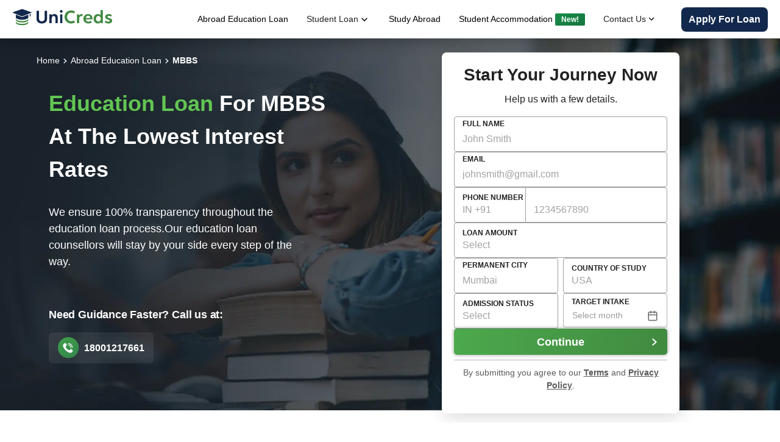

--- FILE ---
content_type: text/html; charset=utf-8
request_url: https://unicreds.com/abroad-education-loan/mbbs
body_size: 33387
content:
<!DOCTYPE html><html lang="en" data-element="Html" data-component="MyDocument" data-source-file="_document.tsx"><head data-element="Head" data-source-file="_document.tsx"><meta charSet="utf-8"/><meta name="viewport" content="width=device-width, initial-scale=1.0, maximum-scale=1.0, user-scalable=0"/><script type="application/ld+json" async="">{"@context":"https://schema.org","@type":"Organization","name":"UniCreds","url":"https://unicreds.com","logo":"https://di2vt7hcm6vs0.cloudfront.net/site-static/unicredsLogo.png","sameAs":["https://www.instagram.com/unicreds.official/","https://www.facebook.com/unicreds","https://unicreds.com"]}</script><title>Abroad Education Loan For MBBS degree with UniCreds</title><meta name="robots" content="index,follow"/><meta name="description" content="Finance your MBBS abroad with ease. Explore abroad education loan for MBBS that offers competitive interest rates. Apply online with UniCreds"/><meta property="og:title" content="Abroad Education Loan For MBBS degree with UniCreds"/><meta property="og:description" content="Finance your MBBS abroad with ease. Explore abroad education loan for MBBS that offers competitive interest rates. Apply online with UniCreds"/><meta property="og:url" content="https://unicreds.com/abroad-education-loan/mbbs"/><meta property="og:type" content="generic"/><link rel="canonical" href="https://unicreds.com/abroad-education-loan/mbbs"/><meta property="keywords" content="abroad education loan for mbbs"/><script type="application/ld+json">{"@context":"https://schema.org","@type":"BreadcrumbList","itemListElement":[{"@type":"ListItem","position":1,"name":"Home","item":"https://unicreds.com"},{"@type":"ListItem","position":2,"name":"Abroad Education Loan","item":"https://unicreds.com/abroad-education-loan"},{"@type":"ListItem","position":3,"name":"MBBS","item":"https://unicreds.com/abroad-education-loan/mbbs"}]}</script><meta name="next-head-count" content="13"/><meta name="HandheldFriendly" content="true" data-element="meta" data-source-file="_document.tsx"/><meta name="application-name" content="Unicreds" data-element="meta" data-source-file="_document.tsx"/><meta name="apple-mobile-web-app-capable" content="yes" data-element="meta" data-source-file="_document.tsx"/><meta name="apple-mobile-web-app-status-bar-style" content="default" data-element="meta" data-source-file="_document.tsx"/><meta name="apple-mobile-web-app-title" content="Unicreds" data-element="meta" data-source-file="_document.tsx"/><meta name="format-detection" content="telephone=no" data-element="meta" data-source-file="_document.tsx"/><meta name="mobile-web-app-capable" content="yes" data-element="meta" data-source-file="_document.tsx"/><meta name="msapplication-TileColor" content="#2B5797" data-element="meta" data-source-file="_document.tsx"/><meta name="msapplication-tap-highlight" content="no" data-element="meta" data-source-file="_document.tsx"/><meta name="theme-color" content="#000000" data-element="meta" data-source-file="_document.tsx"/><link fetchpriority="low" rel="apple-touch-icon" href="/icons/unicreds_192.png"/><link rel="manifest" href="/manifest.json"/><meta name="facebook-domain-verification" content="cw15jvxqfep1jqnblji6v83b3k3u47" data-element="meta" data-source-file="_document.tsx"/><meta name="robots" content="index, follow, max-snippet:200" data-element="meta" data-source-file="_document.tsx"/><link rel="preconnect" href="https://fonts.gstatic.com" crossorigin="anonymous"/><link rel="dns-prefetch" href="//fonts.googleapis.com"/><script src="https://apis.google.com/js/api.js" defer=""></script><link rel="preconnect" href="https://fonts.gstatic.com" crossorigin /><link rel="preload" href="https://assets.unicreds.com/_next/static/css/2d47e53e5120fb02.css" as="style"/><link rel="stylesheet" href="https://assets.unicreds.com/_next/static/css/2d47e53e5120fb02.css" data-n-g=""/><link rel="preload" href="https://assets.unicreds.com/_next/static/css/b753cb3a77b98c3c.css" as="style"/><link rel="stylesheet" href="https://assets.unicreds.com/_next/static/css/b753cb3a77b98c3c.css" data-n-p=""/><link rel="preload" href="https://assets.unicreds.com/_next/static/css/efdaec823a4570be.css" as="style"/><link rel="stylesheet" href="https://assets.unicreds.com/_next/static/css/efdaec823a4570be.css" data-n-p=""/><link rel="preload" href="https://assets.unicreds.com/_next/static/css/90a75234cbe78b98.css" as="style"/><link rel="stylesheet" href="https://assets.unicreds.com/_next/static/css/90a75234cbe78b98.css" data-n-p=""/><noscript data-n-css=""></noscript><script defer="" nomodule="" src="https://assets.unicreds.com/_next/static/chunks/polyfills-c67a75d1b6f99dc8.js"></script><script src="https://assets.unicreds.com/_next/static/chunks/webpack-33fb258adcd4c9d6.js" defer=""></script><script src="https://assets.unicreds.com/_next/static/chunks/framework-4ed89e9640adfb9e.js" defer=""></script><script src="https://assets.unicreds.com/_next/static/chunks/main-6a8f451184a39d24.js" defer=""></script><script src="https://assets.unicreds.com/_next/static/chunks/pages/_app-9cd7742ee6a5d55b.js" defer=""></script><script src="https://assets.unicreds.com/_next/static/chunks/9072-51cf922cfdeaf6b4.js" defer=""></script><script src="https://assets.unicreds.com/_next/static/chunks/6866-1a89a2845a22abed.js" defer=""></script><script src="https://assets.unicreds.com/_next/static/chunks/7461-d705eda18d2ef5ae.js" defer=""></script><script src="https://assets.unicreds.com/_next/static/chunks/9129-87af0f9917e0bff6.js" defer=""></script><script src="https://assets.unicreds.com/_next/static/chunks/5017-ca90370b2606c6dc.js" defer=""></script><script src="https://assets.unicreds.com/_next/static/chunks/5337-78dabd6612def8aa.js" defer=""></script><script src="https://assets.unicreds.com/_next/static/chunks/9775-d4d746f69cb516ed.js" defer=""></script><script src="https://assets.unicreds.com/_next/static/chunks/2099-ff23c6fb7e6daa12.js" defer=""></script><script src="https://assets.unicreds.com/_next/static/chunks/1933-da0ff1fb85714d0d.js" defer=""></script><script src="https://assets.unicreds.com/_next/static/chunks/3873-a70381f1f6cfd765.js" defer=""></script><script src="https://assets.unicreds.com/_next/static/chunks/2962-de520b567d25edf3.js" defer=""></script><script src="https://assets.unicreds.com/_next/static/chunks/9604-20f25ab164763769.js" defer=""></script><script src="https://assets.unicreds.com/_next/static/chunks/3475-a8b158e94553be50.js" defer=""></script><script src="https://assets.unicreds.com/_next/static/chunks/7157-8038faff8c70536f.js" defer=""></script><script src="https://assets.unicreds.com/_next/static/chunks/6612-ecfa7693a1664018.js" defer=""></script><script src="https://assets.unicreds.com/_next/static/chunks/2548-5125cb8f3fc78f65.js" defer=""></script><script src="https://assets.unicreds.com/_next/static/chunks/7316-4c168f7f6c01d120.js" defer=""></script><script src="https://assets.unicreds.com/_next/static/chunks/5795-7e53f3a9bea362d1.js" defer=""></script><script src="https://assets.unicreds.com/_next/static/chunks/181-86aa9802aa33d297.js" defer=""></script><script src="https://assets.unicreds.com/_next/static/chunks/4947-449da11e0657f013.js" defer=""></script><script src="https://assets.unicreds.com/_next/static/chunks/4024-f80cb521fdac5c6c.js" defer=""></script><script src="https://assets.unicreds.com/_next/static/chunks/9254-c96bc167dc54564b.js" defer=""></script><script src="https://assets.unicreds.com/_next/static/chunks/8876-584541c8ea678ec1.js" defer=""></script><script src="https://assets.unicreds.com/_next/static/chunks/pages/abroad-education-loan/%5Bcourse%5D-e8eebf74443b999d.js" defer=""></script><script src="https://assets.unicreds.com/_next/static/R6-aesTEiz8RczXeLRWDN/_buildManifest.js" defer=""></script><script src="https://assets.unicreds.com/_next/static/R6-aesTEiz8RczXeLRWDN/_ssgManifest.js" defer=""></script><style data-emotion="css-global 0"></style><style data-emotion="css-global 11mboks">html{-webkit-font-smoothing:antialiased;-moz-osx-font-smoothing:grayscale;box-sizing:border-box;-webkit-text-size-adjust:100%;}*,*::before,*::after{box-sizing:inherit;}strong,b{font-weight:700;}body{margin:0;color:rgba(0, 0, 0, 0.87);font-family:'Poppins',sans-serif;font-weight:400;font-size:1.1428571428571428rem;line-height:1.5;background-color:#ffffff;}@media print{body{background-color:#fff;}}body::backdrop{background-color:#ffffff;}</style><style data-emotion="css-global 1prfaxn">@-webkit-keyframes mui-auto-fill{from{display:block;}}@keyframes mui-auto-fill{from{display:block;}}@-webkit-keyframes mui-auto-fill-cancel{from{display:block;}}@keyframes mui-auto-fill-cancel{from{display:block;}}</style><style data-emotion="css okvcgf pcg21h mmqtyp 1rmlu5n 1k0l2f8 16xt3bx 4cu678 1hac89f 1x5jdmq igs3ac yjsfm1 nulren 18f5p1d e61gqk g42xcx 14lo706 asi8xe daadf2 ihdtdm feqhe6 1poe4l2 xfs7q3 fe0s70 86j6p 1ewjn6g 1iji0d4 17o5nyn 1fx8m19 c4sutr hboir5 8atqhb u7qq7e 10a3lxz 9afxir 13ylyk2 oqr85h 12qnib k008qs">.css-okvcgf{-webkit-user-select:none;-moz-user-select:none;-ms-user-select:none;user-select:none;width:1em;height:1em;display:inline-block;fill:currentColor;-webkit-flex-shrink:0;-ms-flex-negative:0;flex-shrink:0;-webkit-transition:fill 200ms cubic-bezier(0.4, 0, 0.2, 1) 0ms;transition:fill 200ms cubic-bezier(0.4, 0, 0.2, 1) 0ms;font-size:1.7142857142857142rem;font-size:20px;margin-top:2px;}.css-pcg21h{-webkit-user-select:none;-moz-user-select:none;-ms-user-select:none;user-select:none;width:1em;height:1em;display:inline-block;fill:currentColor;-webkit-flex-shrink:0;-ms-flex-negative:0;flex-shrink:0;-webkit-transition:fill 200ms cubic-bezier(0.4, 0, 0.2, 1) 0ms;transition:fill 200ms cubic-bezier(0.4, 0, 0.2, 1) 0ms;font-size:1.7142857142857142rem;font-size:18px;margin-top:2px;}.css-mmqtyp{-webkit-user-select:none;-moz-user-select:none;-ms-user-select:none;user-select:none;width:1em;height:1em;display:inline-block;fill:currentColor;-webkit-flex-shrink:0;-ms-flex-negative:0;flex-shrink:0;-webkit-transition:fill 200ms cubic-bezier(0.4, 0, 0.2, 1) 0ms;transition:fill 200ms cubic-bezier(0.4, 0, 0.2, 1) 0ms;font-size:1.7142857142857142rem;font-size:22px;padding:0rem;margin-top:0;margin-right:1rem;width:20px;height:47px;}.css-1rmlu5n{box-sizing:border-box;display:-webkit-box;display:-webkit-flex;display:-ms-flexbox;display:flex;-webkit-box-flex-wrap:wrap;-webkit-flex-wrap:wrap;-ms-flex-wrap:wrap;flex-wrap:wrap;width:100%;-webkit-flex-direction:row;-ms-flex-direction:row;flex-direction:row;-webkit-align-items:flex-start;-webkit-box-align:flex-start;-ms-flex-align:flex-start;align-items:flex-start;-webkit-box-pack:justify;-webkit-justify-content:space-between;justify-content:space-between;gap:8px;font-family:Poppins;margin-bottom:8px;}.css-1rmlu5n .MuiOutlinedInput-input{padding-top:25px!important;}.css-1rmlu5n .MuiAutocomplete-input{padding-top:25px!important;}.css-1rmlu5n .MuiInputLabel-root{padding-top:2px!important;font-weight:600!important;}.css-1k0l2f8{box-sizing:border-box;margin:0;-webkit-flex-direction:row;-ms-flex-direction:row;flex-direction:row;-webkit-flex-basis:100%;-ms-flex-preferred-size:100%;flex-basis:100%;-webkit-box-flex:0;-webkit-flex-grow:0;-ms-flex-positive:0;flex-grow:0;max-width:100%;}@media (min-width:768px){.css-1k0l2f8{-webkit-flex-basis:100%;-ms-flex-preferred-size:100%;flex-basis:100%;-webkit-box-flex:0;-webkit-flex-grow:0;-ms-flex-positive:0;flex-grow:0;max-width:100%;}}@media (min-width:991px){.css-1k0l2f8{-webkit-flex-basis:100%;-ms-flex-preferred-size:100%;flex-basis:100%;-webkit-box-flex:0;-webkit-flex-grow:0;-ms-flex-positive:0;flex-grow:0;max-width:100%;}}@media (min-width:1280px){.css-1k0l2f8{-webkit-flex-basis:100%;-ms-flex-preferred-size:100%;flex-basis:100%;-webkit-box-flex:0;-webkit-flex-grow:0;-ms-flex-positive:0;flex-grow:0;max-width:100%;}}@media (min-width:1680px){.css-1k0l2f8{-webkit-flex-basis:100%;-ms-flex-preferred-size:100%;flex-basis:100%;-webkit-box-flex:0;-webkit-flex-grow:0;-ms-flex-positive:0;flex-grow:0;max-width:100%;}}.css-16xt3bx{display:-webkit-inline-box;display:-webkit-inline-flex;display:-ms-inline-flexbox;display:inline-flex;-webkit-flex-direction:column;-ms-flex-direction:column;flex-direction:column;position:relative;min-width:0;padding:0;margin:0;border:0;vertical-align:top;width:100%;}.css-16xt3bx .MuiInputLabel-root{color:#222222;font-weight:500;font-size:14px;-webkit-transform:none;-moz-transform:none;-ms-transform:none;transform:none;top:2px;left:14px;right:14px;padding-top:5px;z-index:2;}.css-16xt3bx .MuiInputLabel-root.Mui-focused{color:#222222;}.css-16xt3bx .MuiInputLabel-root.Mui-error{color:#ff1744;}.css-16xt3bx .MuiInputBase-root input,.css-16xt3bx .MuiInputBase-root textarea{font-size:16px;padding:32px 14px 10px;}.css-16xt3bx .MuiInputBase-root .MuiInputBase-formControl{padding:0;}.css-16xt3bx .MuiOutlinedInput-root{background:#fff;padding:0;}.css-16xt3bx .MuiOutlinedInput-root .MuiOutlinedInput-notchedOutline{border-color:#9e9e9e;}.css-16xt3bx .MuiOutlinedInput-root:hover .MuiOutlinedInput-notchedOutline{border-color:#222222;}.css-16xt3bx .MuiOutlinedInput-root.Mui-focused .MuiOutlinedInput-notchedOutline{border-color:#222222;}.css-16xt3bx .MuiOutlinedInput-root.Mui-error .MuiOutlinedInput-notchedOutline{border-color:#ff1744;}.css-16xt3bx .MuiFormHelperText-root{font-size:11px;}.css-4cu678{color:rgba(0, 0, 0, 0.6);font-family:'Poppins',sans-serif;font-weight:400;font-size:1.1428571428571428rem;line-height:1.4375em;padding:0;position:relative;display:block;transform-origin:top left;white-space:nowrap;overflow:hidden;text-overflow:ellipsis;max-width:133%;position:absolute;left:0;top:0;-webkit-transform:translate(0, -1.5px) scale(0.75);-moz-transform:translate(0, -1.5px) scale(0.75);-ms-transform:translate(0, -1.5px) scale(0.75);transform:translate(0, -1.5px) scale(0.75);-webkit-transition:color 200ms cubic-bezier(0.0, 0, 0.2, 1) 0ms,-webkit-transform 200ms cubic-bezier(0.0, 0, 0.2, 1) 0ms,max-width 200ms cubic-bezier(0.0, 0, 0.2, 1) 0ms;transition:color 200ms cubic-bezier(0.0, 0, 0.2, 1) 0ms,transform 200ms cubic-bezier(0.0, 0, 0.2, 1) 0ms,max-width 200ms cubic-bezier(0.0, 0, 0.2, 1) 0ms;}.css-4cu678.Mui-focused{color:#418a41;}.css-4cu678.Mui-disabled{color:rgba(0, 0, 0, 0.38);}.css-4cu678.Mui-error{color:#ff1744;}.css-1hac89f{font-family:'Poppins',sans-serif;font-weight:400;font-size:1.1428571428571428rem;line-height:1.4375em;color:rgba(0, 0, 0, 0.87);box-sizing:border-box;position:relative;cursor:text;display:-webkit-inline-box;display:-webkit-inline-flex;display:-ms-inline-flexbox;display:inline-flex;-webkit-align-items:center;-webkit-box-align:center;-ms-flex-align:center;align-items:center;width:100%;position:relative;border-radius:4px;}.css-1hac89f.Mui-disabled{color:rgba(0, 0, 0, 0.38);cursor:default;}.css-1hac89f:hover .MuiOutlinedInput-notchedOutline{border-color:rgba(0, 0, 0, 0.87);}@media (hover: none){.css-1hac89f:hover .MuiOutlinedInput-notchedOutline{border-color:rgba(0, 0, 0, 0.23);}}.css-1hac89f.Mui-focused .MuiOutlinedInput-notchedOutline{border-color:#418a41;border-width:2px;}.css-1hac89f.Mui-error .MuiOutlinedInput-notchedOutline{border-color:#ff1744;}.css-1hac89f.Mui-disabled .MuiOutlinedInput-notchedOutline{border-color:rgba(0, 0, 0, 0.26);}.css-1x5jdmq{font:inherit;letter-spacing:inherit;color:currentColor;padding:4px 0 5px;border:0;box-sizing:content-box;background:none;height:1.4375em;margin:0;-webkit-tap-highlight-color:transparent;display:block;min-width:0;width:100%;-webkit-animation-name:mui-auto-fill-cancel;animation-name:mui-auto-fill-cancel;-webkit-animation-duration:10ms;animation-duration:10ms;padding:16.5px 14px;}.css-1x5jdmq::-webkit-input-placeholder{color:currentColor;opacity:0.42;-webkit-transition:opacity 200ms cubic-bezier(0.4, 0, 0.2, 1) 0ms;transition:opacity 200ms cubic-bezier(0.4, 0, 0.2, 1) 0ms;}.css-1x5jdmq::-moz-placeholder{color:currentColor;opacity:0.42;-webkit-transition:opacity 200ms cubic-bezier(0.4, 0, 0.2, 1) 0ms;transition:opacity 200ms cubic-bezier(0.4, 0, 0.2, 1) 0ms;}.css-1x5jdmq:-ms-input-placeholder{color:currentColor;opacity:0.42;-webkit-transition:opacity 200ms cubic-bezier(0.4, 0, 0.2, 1) 0ms;transition:opacity 200ms cubic-bezier(0.4, 0, 0.2, 1) 0ms;}.css-1x5jdmq::-ms-input-placeholder{color:currentColor;opacity:0.42;-webkit-transition:opacity 200ms cubic-bezier(0.4, 0, 0.2, 1) 0ms;transition:opacity 200ms cubic-bezier(0.4, 0, 0.2, 1) 0ms;}.css-1x5jdmq:focus{outline:0;}.css-1x5jdmq:invalid{box-shadow:none;}.css-1x5jdmq::-webkit-search-decoration{-webkit-appearance:none;}label[data-shrink=false]+.MuiInputBase-formControl .css-1x5jdmq::-webkit-input-placeholder{opacity:0!important;}label[data-shrink=false]+.MuiInputBase-formControl .css-1x5jdmq::-moz-placeholder{opacity:0!important;}label[data-shrink=false]+.MuiInputBase-formControl .css-1x5jdmq:-ms-input-placeholder{opacity:0!important;}label[data-shrink=false]+.MuiInputBase-formControl .css-1x5jdmq::-ms-input-placeholder{opacity:0!important;}label[data-shrink=false]+.MuiInputBase-formControl .css-1x5jdmq:focus::-webkit-input-placeholder{opacity:0.42;}label[data-shrink=false]+.MuiInputBase-formControl .css-1x5jdmq:focus::-moz-placeholder{opacity:0.42;}label[data-shrink=false]+.MuiInputBase-formControl .css-1x5jdmq:focus:-ms-input-placeholder{opacity:0.42;}label[data-shrink=false]+.MuiInputBase-formControl .css-1x5jdmq:focus::-ms-input-placeholder{opacity:0.42;}.css-1x5jdmq.Mui-disabled{opacity:1;-webkit-text-fill-color:rgba(0, 0, 0, 0.38);}.css-1x5jdmq:-webkit-autofill{-webkit-animation-duration:5000s;animation-duration:5000s;-webkit-animation-name:mui-auto-fill;animation-name:mui-auto-fill;}.css-1x5jdmq:-webkit-autofill{border-radius:inherit;}.css-igs3ac{text-align:left;position:absolute;bottom:0;right:0;top:-5px;left:0;margin:0;padding:0 8px;pointer-events:none;border-radius:inherit;border-style:solid;border-width:1px;overflow:hidden;min-width:0%;border-color:rgba(0, 0, 0, 0.23);}.css-yjsfm1{float:unset;width:auto;overflow:hidden;display:block;padding:0;height:11px;font-size:0.75em;visibility:hidden;max-width:0.01px;-webkit-transition:max-width 50ms cubic-bezier(0.0, 0, 0.2, 1) 0ms;transition:max-width 50ms cubic-bezier(0.0, 0, 0.2, 1) 0ms;white-space:nowrap;}.css-yjsfm1>span{padding-left:5px;padding-right:5px;display:inline-block;opacity:0;visibility:visible;}.css-nulren{box-sizing:border-box;display:-webkit-box;display:-webkit-flex;display:-ms-flexbox;display:flex;-webkit-box-flex-wrap:wrap;-webkit-flex-wrap:wrap;-ms-flex-wrap:wrap;flex-wrap:wrap;width:100%;margin:0;-webkit-flex-direction:row;-ms-flex-direction:row;flex-direction:row;-webkit-flex-basis:100%;-ms-flex-preferred-size:100%;flex-basis:100%;-webkit-box-flex:0;-webkit-flex-grow:0;-ms-flex-positive:0;flex-grow:0;max-width:100%;}@media (min-width:768px){.css-nulren{-webkit-flex-basis:100%;-ms-flex-preferred-size:100%;flex-basis:100%;-webkit-box-flex:0;-webkit-flex-grow:0;-ms-flex-positive:0;flex-grow:0;max-width:100%;}}@media (min-width:991px){.css-nulren{-webkit-flex-basis:100%;-ms-flex-preferred-size:100%;flex-basis:100%;-webkit-box-flex:0;-webkit-flex-grow:0;-ms-flex-positive:0;flex-grow:0;max-width:100%;}}@media (min-width:1280px){.css-nulren{-webkit-flex-basis:100%;-ms-flex-preferred-size:100%;flex-basis:100%;-webkit-box-flex:0;-webkit-flex-grow:0;-ms-flex-positive:0;flex-grow:0;max-width:100%;}}@media (min-width:1680px){.css-nulren{-webkit-flex-basis:100%;-ms-flex-preferred-size:100%;flex-basis:100%;-webkit-box-flex:0;-webkit-flex-grow:0;-ms-flex-positive:0;flex-grow:0;max-width:100%;}}.css-18f5p1d{box-sizing:border-box;margin:0;-webkit-flex-direction:row;-ms-flex-direction:row;flex-direction:row;-webkit-flex-basis:50%;-ms-flex-preferred-size:50%;flex-basis:50%;-webkit-box-flex:0;-webkit-flex-grow:0;-ms-flex-positive:0;flex-grow:0;max-width:50%;}@media (min-width:768px){.css-18f5p1d{-webkit-flex-basis:50%;-ms-flex-preferred-size:50%;flex-basis:50%;-webkit-box-flex:0;-webkit-flex-grow:0;-ms-flex-positive:0;flex-grow:0;max-width:50%;}}@media (min-width:991px){.css-18f5p1d{-webkit-flex-basis:33.333333%;-ms-flex-preferred-size:33.333333%;flex-basis:33.333333%;-webkit-box-flex:0;-webkit-flex-grow:0;-ms-flex-positive:0;flex-grow:0;max-width:33.333333%;}}@media (min-width:1280px){.css-18f5p1d{-webkit-flex-basis:33.333333%;-ms-flex-preferred-size:33.333333%;flex-basis:33.333333%;-webkit-box-flex:0;-webkit-flex-grow:0;-ms-flex-positive:0;flex-grow:0;max-width:33.333333%;}}@media (min-width:1680px){.css-18f5p1d{-webkit-flex-basis:33.333333%;-ms-flex-preferred-size:33.333333%;flex-basis:33.333333%;-webkit-box-flex:0;-webkit-flex-grow:0;-ms-flex-positive:0;flex-grow:0;max-width:33.333333%;}}.css-e61gqk{width:100%;}.css-e61gqk.Mui-focused .MuiAutocomplete-clearIndicator{visibility:visible;}@media (pointer: fine){.css-e61gqk:hover .MuiAutocomplete-clearIndicator{visibility:visible;}}.css-e61gqk .MuiAutocomplete-tag{margin:3px;max-width:calc(100% - 6px);}.css-e61gqk .MuiAutocomplete-inputRoot{-webkit-box-flex-wrap:wrap;-webkit-flex-wrap:wrap;-ms-flex-wrap:wrap;flex-wrap:wrap;}.MuiAutocomplete-hasPopupIcon.css-e61gqk .MuiAutocomplete-inputRoot,.MuiAutocomplete-hasClearIcon.css-e61gqk .MuiAutocomplete-inputRoot{padding-right:30px;}.MuiAutocomplete-hasPopupIcon.MuiAutocomplete-hasClearIcon.css-e61gqk .MuiAutocomplete-inputRoot{padding-right:56px;}.css-e61gqk .MuiAutocomplete-inputRoot .MuiAutocomplete-input{width:0;min-width:30px;}.css-e61gqk .MuiInput-root{padding-bottom:1px;}.css-e61gqk .MuiInput-root .MuiInput-input{padding:4px 4px 4px 0px;}.css-e61gqk .MuiInput-root.MuiInputBase-sizeSmall .MuiInput-input{padding:2px 4px 3px 0;}.css-e61gqk .MuiOutlinedInput-root{padding:9px;}.MuiAutocomplete-hasPopupIcon.css-e61gqk .MuiOutlinedInput-root,.MuiAutocomplete-hasClearIcon.css-e61gqk .MuiOutlinedInput-root{padding-right:39px;}.MuiAutocomplete-hasPopupIcon.MuiAutocomplete-hasClearIcon.css-e61gqk .MuiOutlinedInput-root{padding-right:65px;}.css-e61gqk .MuiOutlinedInput-root .MuiAutocomplete-input{padding:7.5px 4px 7.5px 6px;}.css-e61gqk .MuiOutlinedInput-root .MuiAutocomplete-endAdornment{right:9px;}.css-e61gqk .MuiOutlinedInput-root.MuiInputBase-sizeSmall{padding-top:6px;padding-bottom:6px;padding-left:6px;}.css-e61gqk .MuiOutlinedInput-root.MuiInputBase-sizeSmall .MuiAutocomplete-input{padding:2.5px 4px 2.5px 6px;}.css-e61gqk .MuiFilledInput-root{padding-top:19px;padding-left:8px;}.MuiAutocomplete-hasPopupIcon.css-e61gqk .MuiFilledInput-root,.MuiAutocomplete-hasClearIcon.css-e61gqk .MuiFilledInput-root{padding-right:39px;}.MuiAutocomplete-hasPopupIcon.MuiAutocomplete-hasClearIcon.css-e61gqk .MuiFilledInput-root{padding-right:65px;}.css-e61gqk .MuiFilledInput-root .MuiFilledInput-input{padding:7px 4px;}.css-e61gqk .MuiFilledInput-root .MuiAutocomplete-endAdornment{right:9px;}.css-e61gqk .MuiFilledInput-root.MuiInputBase-sizeSmall{padding-bottom:1px;}.css-e61gqk .MuiFilledInput-root.MuiInputBase-sizeSmall .MuiFilledInput-input{padding:2.5px 4px;}.css-e61gqk .MuiInputBase-hiddenLabel{padding-top:8px;}.css-e61gqk .MuiAutocomplete-input{-webkit-box-flex:1;-webkit-flex-grow:1;-ms-flex-positive:1;flex-grow:1;text-overflow:ellipsis;opacity:1;}.css-e61gqk .MuiOutlinedInput-root{padding:0px;}.css-e61gqk .MuiOutlinedInput-root .MuiAutocomplete-input{font-size:16px;padding:32px 14px 10px;}.css-e61gqk .MuiOutlinedInput-root .MuiOutlinedInput-notchedOutline{border-color:#9e9e9e;top:0px;}.css-e61gqk .MuiOutlinedInput-root .MuiOutlinedInput-notchedOutline legend{display:none;}.css-e61gqk .MuiOutlinedInput-root:hover .MuiOutlinedInput-notchedOutline{border-color:#222222;}.css-e61gqk .MuiOutlinedInput-root.Mui-focused .MuiOutlinedInput-notchedOutline{border-color:#222222;}.css-e61gqk .MuiOutlinedInput-root.Mui-error .MuiOutlinedInput-notchedOutline{border-color:#ff1744;}.css-e61gqk .MuiInputLabel-root{color:#222222;font-weight:500;font-size:14px;-webkit-transform:none;-moz-transform:none;-ms-transform:none;transform:none;top:7px;left:14px;z-index:2;}.css-e61gqk .MuiInputLabel-root.Mui-focused{color:#222222;}.css-e61gqk .MuiInputLabel-root.Mui-error{color:#ff1744;}.css-e61gqk .MuiFormHelperText-root{font-size:11px;}.css-g42xcx{display:-webkit-inline-box;display:-webkit-inline-flex;display:-ms-inline-flexbox;display:inline-flex;-webkit-flex-direction:column;-ms-flex-direction:column;flex-direction:column;position:relative;min-width:0;padding:0;margin:0;border:0;vertical-align:top;width:100%;}.css-g42xcx .MuiOutlinedInput-root .MuiOutlinedInput-notchedOutline{border-right:0px solid;border-top-right-radius:0;border-bottom-right-radius:0;}.css-14lo706{float:unset;width:auto;overflow:hidden;display:block;padding:0;height:11px;font-size:0.75em;visibility:hidden;max-width:100%;-webkit-transition:max-width 100ms cubic-bezier(0.0, 0, 0.2, 1) 50ms;transition:max-width 100ms cubic-bezier(0.0, 0, 0.2, 1) 50ms;white-space:nowrap;}.css-14lo706>span{padding-left:5px;padding-right:5px;display:inline-block;opacity:0;visibility:visible;}.css-asi8xe{box-sizing:border-box;margin:0;-webkit-flex-direction:row;-ms-flex-direction:row;flex-direction:row;-webkit-flex-basis:50%;-ms-flex-preferred-size:50%;flex-basis:50%;-webkit-box-flex:0;-webkit-flex-grow:0;-ms-flex-positive:0;flex-grow:0;max-width:50%;}@media (min-width:768px){.css-asi8xe{-webkit-flex-basis:50%;-ms-flex-preferred-size:50%;flex-basis:50%;-webkit-box-flex:0;-webkit-flex-grow:0;-ms-flex-positive:0;flex-grow:0;max-width:50%;}}@media (min-width:991px){.css-asi8xe{-webkit-flex-basis:66.666667%;-ms-flex-preferred-size:66.666667%;flex-basis:66.666667%;-webkit-box-flex:0;-webkit-flex-grow:0;-ms-flex-positive:0;flex-grow:0;max-width:66.666667%;}}@media (min-width:1280px){.css-asi8xe{-webkit-flex-basis:66.666667%;-ms-flex-preferred-size:66.666667%;flex-basis:66.666667%;-webkit-box-flex:0;-webkit-flex-grow:0;-ms-flex-positive:0;flex-grow:0;max-width:66.666667%;}}@media (min-width:1680px){.css-asi8xe{-webkit-flex-basis:66.666667%;-ms-flex-preferred-size:66.666667%;flex-basis:66.666667%;-webkit-box-flex:0;-webkit-flex-grow:0;-ms-flex-positive:0;flex-grow:0;max-width:66.666667%;}}.css-daadf2{display:-webkit-inline-box;display:-webkit-inline-flex;display:-ms-inline-flexbox;display:inline-flex;-webkit-flex-direction:column;-ms-flex-direction:column;flex-direction:column;position:relative;min-width:0;padding:0;margin:0;border:0;vertical-align:top;width:100%;}.css-daadf2 .MuiInputLabel-root{color:#222222;font-weight:500;font-size:14px;-webkit-transform:none;-moz-transform:none;-ms-transform:none;transform:none;top:2px;left:14px;right:14px;padding-top:5px;z-index:2;}.css-daadf2 .MuiInputLabel-root.Mui-focused{color:#222222;}.css-daadf2 .MuiInputLabel-root.Mui-error{color:#ff1744;}.css-daadf2 .MuiInputBase-root input,.css-daadf2 .MuiInputBase-root textarea{font-size:16px;padding:32px 14px 10px;}.css-daadf2 .MuiInputBase-root .MuiInputBase-formControl{padding:0;}.css-daadf2 .MuiOutlinedInput-root{background:#fff;padding:0;}.css-daadf2 .MuiOutlinedInput-root .MuiOutlinedInput-notchedOutline{border-color:#9e9e9e;}.css-daadf2 .MuiOutlinedInput-root:hover .MuiOutlinedInput-notchedOutline{border-color:#222222;}.css-daadf2 .MuiOutlinedInput-root.Mui-focused .MuiOutlinedInput-notchedOutline{border-color:#222222;}.css-daadf2 .MuiOutlinedInput-root.Mui-error .MuiOutlinedInput-notchedOutline{border-color:#ff1744;}.css-daadf2 .MuiFormHelperText-root{font-size:11px;}.css-daadf2 .MuiOutlinedInput-root .MuiOutlinedInput-notchedOutline{border-top-left-radius:0;border-bottom-left-radius:0;}.css-ihdtdm{float:unset;width:auto;overflow:hidden;padding:0;line-height:11px;-webkit-transition:width 150ms cubic-bezier(0.0, 0, 0.2, 1) 0ms;transition:width 150ms cubic-bezier(0.0, 0, 0.2, 1) 0ms;}.css-feqhe6{display:-webkit-inline-box;display:-webkit-inline-flex;display:-ms-inline-flexbox;display:inline-flex;-webkit-flex-direction:column;-ms-flex-direction:column;flex-direction:column;position:relative;min-width:0;padding:0;margin:0;border:0;vertical-align:top;width:100%;}.css-1poe4l2{box-sizing:border-box;margin:0;-webkit-flex-direction:row;-ms-flex-direction:row;flex-direction:row;-webkit-flex-basis:50%;-ms-flex-preferred-size:50%;flex-basis:50%;-webkit-box-flex:0;-webkit-flex-grow:0;-ms-flex-positive:0;flex-grow:0;max-width:50%;padding-right:4px;}@media (min-width:768px){.css-1poe4l2{-webkit-flex-basis:50%;-ms-flex-preferred-size:50%;flex-basis:50%;-webkit-box-flex:0;-webkit-flex-grow:0;-ms-flex-positive:0;flex-grow:0;max-width:50%;}}@media (min-width:991px){.css-1poe4l2{-webkit-flex-basis:50%;-ms-flex-preferred-size:50%;flex-basis:50%;-webkit-box-flex:0;-webkit-flex-grow:0;-ms-flex-positive:0;flex-grow:0;max-width:50%;}}@media (min-width:1280px){.css-1poe4l2{-webkit-flex-basis:50%;-ms-flex-preferred-size:50%;flex-basis:50%;-webkit-box-flex:0;-webkit-flex-grow:0;-ms-flex-positive:0;flex-grow:0;max-width:50%;}}@media (min-width:1680px){.css-1poe4l2{-webkit-flex-basis:50%;-ms-flex-preferred-size:50%;flex-basis:50%;-webkit-box-flex:0;-webkit-flex-grow:0;-ms-flex-positive:0;flex-grow:0;max-width:50%;}}.css-xfs7q3{box-sizing:border-box;margin:0;-webkit-flex-direction:row;-ms-flex-direction:row;flex-direction:row;-webkit-flex-basis:50%;-ms-flex-preferred-size:50%;flex-basis:50%;-webkit-box-flex:0;-webkit-flex-grow:0;-ms-flex-positive:0;flex-grow:0;max-width:50%;padding-left:4px;}@media (min-width:768px){.css-xfs7q3{-webkit-flex-basis:50%;-ms-flex-preferred-size:50%;flex-basis:50%;-webkit-box-flex:0;-webkit-flex-grow:0;-ms-flex-positive:0;flex-grow:0;max-width:50%;}}@media (min-width:991px){.css-xfs7q3{-webkit-flex-basis:50%;-ms-flex-preferred-size:50%;flex-basis:50%;-webkit-box-flex:0;-webkit-flex-grow:0;-ms-flex-positive:0;flex-grow:0;max-width:50%;}}@media (min-width:1280px){.css-xfs7q3{-webkit-flex-basis:50%;-ms-flex-preferred-size:50%;flex-basis:50%;-webkit-box-flex:0;-webkit-flex-grow:0;-ms-flex-positive:0;flex-grow:0;max-width:50%;}}@media (min-width:1680px){.css-xfs7q3{-webkit-flex-basis:50%;-ms-flex-preferred-size:50%;flex-basis:50%;-webkit-box-flex:0;-webkit-flex-grow:0;-ms-flex-positive:0;flex-grow:0;max-width:50%;}}.css-fe0s70{display:-webkit-inline-box;display:-webkit-inline-flex;display:-ms-inline-flexbox;display:inline-flex;-webkit-align-items:center;-webkit-box-align:center;-ms-flex-align:center;align-items:center;-webkit-box-pack:center;-ms-flex-pack:center;-webkit-justify-content:center;justify-content:center;position:relative;box-sizing:border-box;-webkit-tap-highlight-color:transparent;background-color:transparent;outline:0;border:0;margin:0;border-radius:0;padding:0;cursor:pointer;-webkit-user-select:none;-moz-user-select:none;-ms-user-select:none;user-select:none;vertical-align:middle;-moz-appearance:none;-webkit-appearance:none;-webkit-text-decoration:none;text-decoration:none;color:inherit;font-family:'Poppins',sans-serif;font-weight:500;font-size:1rem;line-height:1.75;text-transform:uppercase;min-width:64px;padding:6px 16px;border-radius:4px;-webkit-transition:background-color 250ms cubic-bezier(0.4, 0, 0.2, 1) 0ms,box-shadow 250ms cubic-bezier(0.4, 0, 0.2, 1) 0ms,border-color 250ms cubic-bezier(0.4, 0, 0.2, 1) 0ms,color 250ms cubic-bezier(0.4, 0, 0.2, 1) 0ms;transition:background-color 250ms cubic-bezier(0.4, 0, 0.2, 1) 0ms,box-shadow 250ms cubic-bezier(0.4, 0, 0.2, 1) 0ms,border-color 250ms cubic-bezier(0.4, 0, 0.2, 1) 0ms,color 250ms cubic-bezier(0.4, 0, 0.2, 1) 0ms;color:#fff;background-color:#418a41;box-shadow:0px 3px 1px -2px rgba(0,0,0,0.2),0px 2px 2px 0px rgba(0,0,0,0.14),0px 1px 5px 0px rgba(0,0,0,0.12);width:100%;border-radius:5px;text-transform:none;font-size:1.2857rem;font-weight:700;background:linear-gradient(270.01deg, #418a41 0%, #4ca94c 100.03%);border-radius:5px;box-shadow:0px 0px 5px 1.5px rgba(0,0,0,.25);font-weight:700;font-size:1.2857rem;min-width:unset;}.css-fe0s70::-moz-focus-inner{border-style:none;}.css-fe0s70.Mui-disabled{pointer-events:none;cursor:default;}@media print{.css-fe0s70{-webkit-print-color-adjust:exact;color-adjust:exact;}}.css-fe0s70:hover{-webkit-text-decoration:none;text-decoration:none;background-color:rgb(45, 96, 45);box-shadow:0px 2px 4px -1px rgba(0,0,0,0.2),0px 4px 5px 0px rgba(0,0,0,0.14),0px 1px 10px 0px rgba(0,0,0,0.12);}@media (hover: none){.css-fe0s70:hover{background-color:#418a41;}}.css-fe0s70:active{box-shadow:0px 5px 5px -3px rgba(0,0,0,0.2),0px 8px 10px 1px rgba(0,0,0,0.14),0px 3px 14px 2px rgba(0,0,0,0.12);}.css-fe0s70.Mui-focusVisible{box-shadow:0px 3px 5px -1px rgba(0,0,0,0.2),0px 6px 10px 0px rgba(0,0,0,0.14),0px 1px 18px 0px rgba(0,0,0,0.12);}.css-fe0s70.Mui-disabled{color:rgba(0, 0, 0, 0.26);box-shadow:none;background-color:rgba(0, 0, 0, 0.12);}@media (min-width:991px){.css-fe0s70{font-size:1.825rem;}}.css-fe0s70:hover{background-color:linear-gradient(270.01deg, #418a41 0%, #4ca94c 100.03%);}.css-86j6p .MuiAccordion-root.Mui-expanded{margin:0px;}.css-86j6p .MuiAccordion-root.Mui-expanded:before{opacity:1;}.css-86j6p .MuiAccordion-root:first-of-type{border-top-left-radius:12px;border-top-right-radius:12px;}.css-86j6p .MuiAccordion-root:last-of-type{border-bottom-left-radius:12px;border-bottom-right-radius:12px;}.css-86j6p .MuiAccordionDetails-root{padding:16px;font-size:14px;color:#424242;margin-top:-20px;}.css-1ewjn6g{background-color:#fff;color:rgba(0, 0, 0, 0.87);-webkit-transition:box-shadow 300ms cubic-bezier(0.4, 0, 0.2, 1) 0ms;transition:box-shadow 300ms cubic-bezier(0.4, 0, 0.2, 1) 0ms;border-radius:4px;box-shadow:0px 2px 1px -1px rgba(0,0,0,0.2),0px 1px 1px 0px rgba(0,0,0,0.14),0px 1px 3px 0px rgba(0,0,0,0.12);color:inherit;position:relative;-webkit-transition:margin 150ms cubic-bezier(0.4, 0, 0.2, 1) 0ms;transition:margin 150ms cubic-bezier(0.4, 0, 0.2, 1) 0ms;overflow-anchor:none;border-radius:0;}.css-1ewjn6g:before{position:absolute;left:0;top:-1px;right:0;height:1px;content:"";opacity:1;background-color:rgba(0, 0, 0, 0.12);-webkit-transition:opacity 150ms cubic-bezier(0.4, 0, 0.2, 1) 0ms,background-color 150ms cubic-bezier(0.4, 0, 0.2, 1) 0ms;transition:opacity 150ms cubic-bezier(0.4, 0, 0.2, 1) 0ms,background-color 150ms cubic-bezier(0.4, 0, 0.2, 1) 0ms;}.css-1ewjn6g:first-of-type:before{display:none;}.css-1ewjn6g.Mui-expanded:before{opacity:0;}.css-1ewjn6g.Mui-expanded:first-of-type{margin-top:0;}.css-1ewjn6g.Mui-expanded:last-of-type{margin-bottom:0;}.css-1ewjn6g.Mui-expanded+.css-1ewjn6g.Mui-expanded:before{display:none;}.css-1ewjn6g.Mui-disabled{background-color:rgba(0, 0, 0, 0.12);}.css-1ewjn6g:first-of-type{border-top-left-radius:4px;border-top-right-radius:4px;}.css-1ewjn6g:last-of-type{border-bottom-left-radius:4px;border-bottom-right-radius:4px;}@supports (-ms-ime-align: auto){.css-1ewjn6g:last-of-type{border-bottom-left-radius:0;border-bottom-right-radius:0;}}.css-1ewjn6g.Mui-expanded{margin:16px 0;}.css-1iji0d4{display:-webkit-inline-box;display:-webkit-inline-flex;display:-ms-inline-flexbox;display:inline-flex;-webkit-align-items:center;-webkit-box-align:center;-ms-flex-align:center;align-items:center;-webkit-box-pack:center;-ms-flex-pack:center;-webkit-justify-content:center;justify-content:center;position:relative;box-sizing:border-box;-webkit-tap-highlight-color:transparent;background-color:transparent;outline:0;border:0;margin:0;border-radius:0;padding:0;cursor:pointer;-webkit-user-select:none;-moz-user-select:none;-ms-user-select:none;user-select:none;vertical-align:middle;-moz-appearance:none;-webkit-appearance:none;-webkit-text-decoration:none;text-decoration:none;color:inherit;display:-webkit-box;display:-webkit-flex;display:-ms-flexbox;display:flex;min-height:48px;padding:0px 16px;-webkit-transition:min-height 150ms cubic-bezier(0.4, 0, 0.2, 1) 0ms,background-color 150ms cubic-bezier(0.4, 0, 0.2, 1) 0ms;transition:min-height 150ms cubic-bezier(0.4, 0, 0.2, 1) 0ms,background-color 150ms cubic-bezier(0.4, 0, 0.2, 1) 0ms;}.css-1iji0d4::-moz-focus-inner{border-style:none;}.css-1iji0d4.Mui-disabled{pointer-events:none;cursor:default;}@media print{.css-1iji0d4{-webkit-print-color-adjust:exact;color-adjust:exact;}}.css-1iji0d4.Mui-focusVisible{background-color:rgba(0, 0, 0, 0.12);}.css-1iji0d4.Mui-disabled{opacity:0.38;}.css-1iji0d4:hover:not(.Mui-disabled){cursor:pointer;}.css-1iji0d4.Mui-expanded{min-height:64px;}.css-17o5nyn{display:-webkit-box;display:-webkit-flex;display:-ms-flexbox;display:flex;-webkit-box-flex:1;-webkit-flex-grow:1;-ms-flex-positive:1;flex-grow:1;margin:12px 0;-webkit-transition:margin 150ms cubic-bezier(0.4, 0, 0.2, 1) 0ms;transition:margin 150ms cubic-bezier(0.4, 0, 0.2, 1) 0ms;}.css-17o5nyn.Mui-expanded{margin:20px 0;}.css-1fx8m19{display:-webkit-box;display:-webkit-flex;display:-ms-flexbox;display:flex;color:rgba(0, 0, 0, 0.54);-webkit-transform:rotate(0deg);-moz-transform:rotate(0deg);-ms-transform:rotate(0deg);transform:rotate(0deg);-webkit-transition:-webkit-transform 150ms cubic-bezier(0.4, 0, 0.2, 1) 0ms;transition:transform 150ms cubic-bezier(0.4, 0, 0.2, 1) 0ms;}.css-1fx8m19.Mui-expanded{-webkit-transform:rotate(180deg);-moz-transform:rotate(180deg);-ms-transform:rotate(180deg);transform:rotate(180deg);}.css-c4sutr{height:auto;overflow:visible;-webkit-transition:height 300ms cubic-bezier(0.4, 0, 0.2, 1) 0ms;transition:height 300ms cubic-bezier(0.4, 0, 0.2, 1) 0ms;}.css-hboir5{display:-webkit-box;display:-webkit-flex;display:-ms-flexbox;display:flex;width:100%;}.css-8atqhb{width:100%;}.css-u7qq7e{padding:8px 16px 16px;}.css-10a3lxz{border:0.75px solid #b4b4b4!important;border-radius:8px;overflow:hidden;}.css-9afxir{border-bottom:0.75px solid #b4b4b4;}.css-13ylyk2{overflow:hidden;min-height:48px;-webkit-overflow-scrolling:touch;display:-webkit-box;display:-webkit-flex;display:-ms-flexbox;display:flex;}.css-13ylyk2 .MuiTab-root{font-family:inherit;}.css-13ylyk2 .MuiTabs-indicator{background-color:transparent;}.css-13ylyk2 .Mui-selected{color:#418a41!important;}.css-oqr85h{overflow-x:auto;overflow-y:hidden;scrollbar-width:none;}.css-oqr85h::-webkit-scrollbar{display:none;}.css-12qnib{position:relative;display:inline-block;-webkit-flex:1 1 auto;-ms-flex:1 1 auto;flex:1 1 auto;white-space:nowrap;scrollbar-width:none;overflow-x:auto;overflow-y:hidden;}.css-12qnib::-webkit-scrollbar{display:none;}.css-k008qs{display:-webkit-box;display:-webkit-flex;display:-ms-flexbox;display:flex;}</style><style data-href="https://fonts.googleapis.com/css2?family=Poppins:ital,wght@0,100;0,200;0,300;0,400;0,500;0,600;0,700;0,800;0,900;1,100;1,200;1,300;1,400;1,500;1,600;1,700;1,800;1,900&display=optional">@font-face{font-family:'Poppins';font-style:italic;font-weight:100;font-display:optional;src:url(https://fonts.gstatic.com/l/font?kit=pxiAyp8kv8JHgFVrJJLmE3tG&skey=14913f5d70e4915e&v=v24) format('woff')}@font-face{font-family:'Poppins';font-style:italic;font-weight:200;font-display:optional;src:url(https://fonts.gstatic.com/l/font?kit=pxiDyp8kv8JHgFVrJJLmv1plEw&skey=e6f64e60fb8d9268&v=v24) format('woff')}@font-face{font-family:'Poppins';font-style:italic;font-weight:300;font-display:optional;src:url(https://fonts.gstatic.com/l/font?kit=pxiDyp8kv8JHgFVrJJLm21llEw&skey=b60188e8ecc47dee&v=v24) format('woff')}@font-face{font-family:'Poppins';font-style:italic;font-weight:400;font-display:optional;src:url(https://fonts.gstatic.com/l/font?kit=pxiGyp8kv8JHgFVrJJLedA&skey=f21d6e783fa43c88&v=v24) format('woff')}@font-face{font-family:'Poppins';font-style:italic;font-weight:500;font-display:optional;src:url(https://fonts.gstatic.com/l/font?kit=pxiDyp8kv8JHgFVrJJLmg1hlEw&skey=b0aa19767d34da85&v=v24) format('woff')}@font-face{font-family:'Poppins';font-style:italic;font-weight:600;font-display:optional;src:url(https://fonts.gstatic.com/l/font?kit=pxiDyp8kv8JHgFVrJJLmr19lEw&skey=7fbc556774b13ef0&v=v24) format('woff')}@font-face{font-family:'Poppins';font-style:italic;font-weight:700;font-display:optional;src:url(https://fonts.gstatic.com/l/font?kit=pxiDyp8kv8JHgFVrJJLmy15lEw&skey=29c3bd833a54ba8c&v=v24) format('woff')}@font-face{font-family:'Poppins';font-style:italic;font-weight:800;font-display:optional;src:url(https://fonts.gstatic.com/l/font?kit=pxiDyp8kv8JHgFVrJJLm111lEw&skey=6ea139488603f28c&v=v24) format('woff')}@font-face{font-family:'Poppins';font-style:italic;font-weight:900;font-display:optional;src:url(https://fonts.gstatic.com/l/font?kit=pxiDyp8kv8JHgFVrJJLm81xlEw&skey=846b48b4eada095a&v=v24) format('woff')}@font-face{font-family:'Poppins';font-style:normal;font-weight:100;font-display:optional;src:url(https://fonts.gstatic.com/l/font?kit=pxiGyp8kv8JHgFVrLPTedA&skey=57be0781cfb72ecd&v=v24) format('woff')}@font-face{font-family:'Poppins';font-style:normal;font-weight:200;font-display:optional;src:url(https://fonts.gstatic.com/l/font?kit=pxiByp8kv8JHgFVrLFj_V1g&skey=1bdc08fe61c3cc9e&v=v24) format('woff')}@font-face{font-family:'Poppins';font-style:normal;font-weight:300;font-display:optional;src:url(https://fonts.gstatic.com/l/font?kit=pxiByp8kv8JHgFVrLDz8V1g&skey=4aabc5055a39e031&v=v24) format('woff')}@font-face{font-family:'Poppins';font-style:normal;font-weight:400;font-display:optional;src:url(https://fonts.gstatic.com/l/font?kit=pxiEyp8kv8JHgFVrFJM&skey=87759fb096548f6d&v=v24) format('woff')}@font-face{font-family:'Poppins';font-style:normal;font-weight:500;font-display:optional;src:url(https://fonts.gstatic.com/l/font?kit=pxiByp8kv8JHgFVrLGT9V1g&skey=d4526a9b64c21b87&v=v24) format('woff')}@font-face{font-family:'Poppins';font-style:normal;font-weight:600;font-display:optional;src:url(https://fonts.gstatic.com/l/font?kit=pxiByp8kv8JHgFVrLEj6V1g&skey=ce7ef9d62ca89319&v=v24) format('woff')}@font-face{font-family:'Poppins';font-style:normal;font-weight:700;font-display:optional;src:url(https://fonts.gstatic.com/l/font?kit=pxiByp8kv8JHgFVrLCz7V1g&skey=cea76fe63715a67a&v=v24) format('woff')}@font-face{font-family:'Poppins';font-style:normal;font-weight:800;font-display:optional;src:url(https://fonts.gstatic.com/l/font?kit=pxiByp8kv8JHgFVrLDD4V1g&skey=f01e006f58df81ac&v=v24) format('woff')}@font-face{font-family:'Poppins';font-style:normal;font-weight:900;font-display:optional;src:url(https://fonts.gstatic.com/l/font?kit=pxiByp8kv8JHgFVrLBT5V1g&skey=6c361c40a830b323&v=v24) format('woff')}@font-face{font-family:'Poppins';font-style:italic;font-weight:100;font-display:optional;src:url(https://fonts.gstatic.com/s/poppins/v24/pxiAyp8kv8JHgFVrJJLmE0tDMPKhSkFEkm8.woff2) format('woff2');unicode-range:U+0900-097F,U+1CD0-1CF9,U+200C-200D,U+20A8,U+20B9,U+20F0,U+25CC,U+A830-A839,U+A8E0-A8FF,U+11B00-11B09}@font-face{font-family:'Poppins';font-style:italic;font-weight:100;font-display:optional;src:url(https://fonts.gstatic.com/s/poppins/v24/pxiAyp8kv8JHgFVrJJLmE0tMMPKhSkFEkm8.woff2) format('woff2');unicode-range:U+0100-02BA,U+02BD-02C5,U+02C7-02CC,U+02CE-02D7,U+02DD-02FF,U+0304,U+0308,U+0329,U+1D00-1DBF,U+1E00-1E9F,U+1EF2-1EFF,U+2020,U+20A0-20AB,U+20AD-20C0,U+2113,U+2C60-2C7F,U+A720-A7FF}@font-face{font-family:'Poppins';font-style:italic;font-weight:100;font-display:optional;src:url(https://fonts.gstatic.com/s/poppins/v24/pxiAyp8kv8JHgFVrJJLmE0tCMPKhSkFE.woff2) format('woff2');unicode-range:U+0000-00FF,U+0131,U+0152-0153,U+02BB-02BC,U+02C6,U+02DA,U+02DC,U+0304,U+0308,U+0329,U+2000-206F,U+20AC,U+2122,U+2191,U+2193,U+2212,U+2215,U+FEFF,U+FFFD}@font-face{font-family:'Poppins';font-style:italic;font-weight:200;font-display:optional;src:url(https://fonts.gstatic.com/s/poppins/v24/pxiDyp8kv8JHgFVrJJLmv1pVFteOYktMqlap.woff2) format('woff2');unicode-range:U+0900-097F,U+1CD0-1CF9,U+200C-200D,U+20A8,U+20B9,U+20F0,U+25CC,U+A830-A839,U+A8E0-A8FF,U+11B00-11B09}@font-face{font-family:'Poppins';font-style:italic;font-weight:200;font-display:optional;src:url(https://fonts.gstatic.com/s/poppins/v24/pxiDyp8kv8JHgFVrJJLmv1pVGdeOYktMqlap.woff2) format('woff2');unicode-range:U+0100-02BA,U+02BD-02C5,U+02C7-02CC,U+02CE-02D7,U+02DD-02FF,U+0304,U+0308,U+0329,U+1D00-1DBF,U+1E00-1E9F,U+1EF2-1EFF,U+2020,U+20A0-20AB,U+20AD-20C0,U+2113,U+2C60-2C7F,U+A720-A7FF}@font-face{font-family:'Poppins';font-style:italic;font-weight:200;font-display:optional;src:url(https://fonts.gstatic.com/s/poppins/v24/pxiDyp8kv8JHgFVrJJLmv1pVF9eOYktMqg.woff2) format('woff2');unicode-range:U+0000-00FF,U+0131,U+0152-0153,U+02BB-02BC,U+02C6,U+02DA,U+02DC,U+0304,U+0308,U+0329,U+2000-206F,U+20AC,U+2122,U+2191,U+2193,U+2212,U+2215,U+FEFF,U+FFFD}@font-face{font-family:'Poppins';font-style:italic;font-weight:300;font-display:optional;src:url(https://fonts.gstatic.com/s/poppins/v24/pxiDyp8kv8JHgFVrJJLm21lVFteOYktMqlap.woff2) format('woff2');unicode-range:U+0900-097F,U+1CD0-1CF9,U+200C-200D,U+20A8,U+20B9,U+20F0,U+25CC,U+A830-A839,U+A8E0-A8FF,U+11B00-11B09}@font-face{font-family:'Poppins';font-style:italic;font-weight:300;font-display:optional;src:url(https://fonts.gstatic.com/s/poppins/v24/pxiDyp8kv8JHgFVrJJLm21lVGdeOYktMqlap.woff2) format('woff2');unicode-range:U+0100-02BA,U+02BD-02C5,U+02C7-02CC,U+02CE-02D7,U+02DD-02FF,U+0304,U+0308,U+0329,U+1D00-1DBF,U+1E00-1E9F,U+1EF2-1EFF,U+2020,U+20A0-20AB,U+20AD-20C0,U+2113,U+2C60-2C7F,U+A720-A7FF}@font-face{font-family:'Poppins';font-style:italic;font-weight:300;font-display:optional;src:url(https://fonts.gstatic.com/s/poppins/v24/pxiDyp8kv8JHgFVrJJLm21lVF9eOYktMqg.woff2) format('woff2');unicode-range:U+0000-00FF,U+0131,U+0152-0153,U+02BB-02BC,U+02C6,U+02DA,U+02DC,U+0304,U+0308,U+0329,U+2000-206F,U+20AC,U+2122,U+2191,U+2193,U+2212,U+2215,U+FEFF,U+FFFD}@font-face{font-family:'Poppins';font-style:italic;font-weight:400;font-display:optional;src:url(https://fonts.gstatic.com/s/poppins/v24/pxiGyp8kv8JHgFVrJJLucXtAOvWDSHFF.woff2) format('woff2');unicode-range:U+0900-097F,U+1CD0-1CF9,U+200C-200D,U+20A8,U+20B9,U+20F0,U+25CC,U+A830-A839,U+A8E0-A8FF,U+11B00-11B09}@font-face{font-family:'Poppins';font-style:italic;font-weight:400;font-display:optional;src:url(https://fonts.gstatic.com/s/poppins/v24/pxiGyp8kv8JHgFVrJJLufntAOvWDSHFF.woff2) format('woff2');unicode-range:U+0100-02BA,U+02BD-02C5,U+02C7-02CC,U+02CE-02D7,U+02DD-02FF,U+0304,U+0308,U+0329,U+1D00-1DBF,U+1E00-1E9F,U+1EF2-1EFF,U+2020,U+20A0-20AB,U+20AD-20C0,U+2113,U+2C60-2C7F,U+A720-A7FF}@font-face{font-family:'Poppins';font-style:italic;font-weight:400;font-display:optional;src:url(https://fonts.gstatic.com/s/poppins/v24/pxiGyp8kv8JHgFVrJJLucHtAOvWDSA.woff2) format('woff2');unicode-range:U+0000-00FF,U+0131,U+0152-0153,U+02BB-02BC,U+02C6,U+02DA,U+02DC,U+0304,U+0308,U+0329,U+2000-206F,U+20AC,U+2122,U+2191,U+2193,U+2212,U+2215,U+FEFF,U+FFFD}@font-face{font-family:'Poppins';font-style:italic;font-weight:500;font-display:optional;src:url(https://fonts.gstatic.com/s/poppins/v24/pxiDyp8kv8JHgFVrJJLmg1hVFteOYktMqlap.woff2) format('woff2');unicode-range:U+0900-097F,U+1CD0-1CF9,U+200C-200D,U+20A8,U+20B9,U+20F0,U+25CC,U+A830-A839,U+A8E0-A8FF,U+11B00-11B09}@font-face{font-family:'Poppins';font-style:italic;font-weight:500;font-display:optional;src:url(https://fonts.gstatic.com/s/poppins/v24/pxiDyp8kv8JHgFVrJJLmg1hVGdeOYktMqlap.woff2) format('woff2');unicode-range:U+0100-02BA,U+02BD-02C5,U+02C7-02CC,U+02CE-02D7,U+02DD-02FF,U+0304,U+0308,U+0329,U+1D00-1DBF,U+1E00-1E9F,U+1EF2-1EFF,U+2020,U+20A0-20AB,U+20AD-20C0,U+2113,U+2C60-2C7F,U+A720-A7FF}@font-face{font-family:'Poppins';font-style:italic;font-weight:500;font-display:optional;src:url(https://fonts.gstatic.com/s/poppins/v24/pxiDyp8kv8JHgFVrJJLmg1hVF9eOYktMqg.woff2) format('woff2');unicode-range:U+0000-00FF,U+0131,U+0152-0153,U+02BB-02BC,U+02C6,U+02DA,U+02DC,U+0304,U+0308,U+0329,U+2000-206F,U+20AC,U+2122,U+2191,U+2193,U+2212,U+2215,U+FEFF,U+FFFD}@font-face{font-family:'Poppins';font-style:italic;font-weight:600;font-display:optional;src:url(https://fonts.gstatic.com/s/poppins/v24/pxiDyp8kv8JHgFVrJJLmr19VFteOYktMqlap.woff2) format('woff2');unicode-range:U+0900-097F,U+1CD0-1CF9,U+200C-200D,U+20A8,U+20B9,U+20F0,U+25CC,U+A830-A839,U+A8E0-A8FF,U+11B00-11B09}@font-face{font-family:'Poppins';font-style:italic;font-weight:600;font-display:optional;src:url(https://fonts.gstatic.com/s/poppins/v24/pxiDyp8kv8JHgFVrJJLmr19VGdeOYktMqlap.woff2) format('woff2');unicode-range:U+0100-02BA,U+02BD-02C5,U+02C7-02CC,U+02CE-02D7,U+02DD-02FF,U+0304,U+0308,U+0329,U+1D00-1DBF,U+1E00-1E9F,U+1EF2-1EFF,U+2020,U+20A0-20AB,U+20AD-20C0,U+2113,U+2C60-2C7F,U+A720-A7FF}@font-face{font-family:'Poppins';font-style:italic;font-weight:600;font-display:optional;src:url(https://fonts.gstatic.com/s/poppins/v24/pxiDyp8kv8JHgFVrJJLmr19VF9eOYktMqg.woff2) format('woff2');unicode-range:U+0000-00FF,U+0131,U+0152-0153,U+02BB-02BC,U+02C6,U+02DA,U+02DC,U+0304,U+0308,U+0329,U+2000-206F,U+20AC,U+2122,U+2191,U+2193,U+2212,U+2215,U+FEFF,U+FFFD}@font-face{font-family:'Poppins';font-style:italic;font-weight:700;font-display:optional;src:url(https://fonts.gstatic.com/s/poppins/v24/pxiDyp8kv8JHgFVrJJLmy15VFteOYktMqlap.woff2) format('woff2');unicode-range:U+0900-097F,U+1CD0-1CF9,U+200C-200D,U+20A8,U+20B9,U+20F0,U+25CC,U+A830-A839,U+A8E0-A8FF,U+11B00-11B09}@font-face{font-family:'Poppins';font-style:italic;font-weight:700;font-display:optional;src:url(https://fonts.gstatic.com/s/poppins/v24/pxiDyp8kv8JHgFVrJJLmy15VGdeOYktMqlap.woff2) format('woff2');unicode-range:U+0100-02BA,U+02BD-02C5,U+02C7-02CC,U+02CE-02D7,U+02DD-02FF,U+0304,U+0308,U+0329,U+1D00-1DBF,U+1E00-1E9F,U+1EF2-1EFF,U+2020,U+20A0-20AB,U+20AD-20C0,U+2113,U+2C60-2C7F,U+A720-A7FF}@font-face{font-family:'Poppins';font-style:italic;font-weight:700;font-display:optional;src:url(https://fonts.gstatic.com/s/poppins/v24/pxiDyp8kv8JHgFVrJJLmy15VF9eOYktMqg.woff2) format('woff2');unicode-range:U+0000-00FF,U+0131,U+0152-0153,U+02BB-02BC,U+02C6,U+02DA,U+02DC,U+0304,U+0308,U+0329,U+2000-206F,U+20AC,U+2122,U+2191,U+2193,U+2212,U+2215,U+FEFF,U+FFFD}@font-face{font-family:'Poppins';font-style:italic;font-weight:800;font-display:optional;src:url(https://fonts.gstatic.com/s/poppins/v24/pxiDyp8kv8JHgFVrJJLm111VFteOYktMqlap.woff2) format('woff2');unicode-range:U+0900-097F,U+1CD0-1CF9,U+200C-200D,U+20A8,U+20B9,U+20F0,U+25CC,U+A830-A839,U+A8E0-A8FF,U+11B00-11B09}@font-face{font-family:'Poppins';font-style:italic;font-weight:800;font-display:optional;src:url(https://fonts.gstatic.com/s/poppins/v24/pxiDyp8kv8JHgFVrJJLm111VGdeOYktMqlap.woff2) format('woff2');unicode-range:U+0100-02BA,U+02BD-02C5,U+02C7-02CC,U+02CE-02D7,U+02DD-02FF,U+0304,U+0308,U+0329,U+1D00-1DBF,U+1E00-1E9F,U+1EF2-1EFF,U+2020,U+20A0-20AB,U+20AD-20C0,U+2113,U+2C60-2C7F,U+A720-A7FF}@font-face{font-family:'Poppins';font-style:italic;font-weight:800;font-display:optional;src:url(https://fonts.gstatic.com/s/poppins/v24/pxiDyp8kv8JHgFVrJJLm111VF9eOYktMqg.woff2) format('woff2');unicode-range:U+0000-00FF,U+0131,U+0152-0153,U+02BB-02BC,U+02C6,U+02DA,U+02DC,U+0304,U+0308,U+0329,U+2000-206F,U+20AC,U+2122,U+2191,U+2193,U+2212,U+2215,U+FEFF,U+FFFD}@font-face{font-family:'Poppins';font-style:italic;font-weight:900;font-display:optional;src:url(https://fonts.gstatic.com/s/poppins/v24/pxiDyp8kv8JHgFVrJJLm81xVFteOYktMqlap.woff2) format('woff2');unicode-range:U+0900-097F,U+1CD0-1CF9,U+200C-200D,U+20A8,U+20B9,U+20F0,U+25CC,U+A830-A839,U+A8E0-A8FF,U+11B00-11B09}@font-face{font-family:'Poppins';font-style:italic;font-weight:900;font-display:optional;src:url(https://fonts.gstatic.com/s/poppins/v24/pxiDyp8kv8JHgFVrJJLm81xVGdeOYktMqlap.woff2) format('woff2');unicode-range:U+0100-02BA,U+02BD-02C5,U+02C7-02CC,U+02CE-02D7,U+02DD-02FF,U+0304,U+0308,U+0329,U+1D00-1DBF,U+1E00-1E9F,U+1EF2-1EFF,U+2020,U+20A0-20AB,U+20AD-20C0,U+2113,U+2C60-2C7F,U+A720-A7FF}@font-face{font-family:'Poppins';font-style:italic;font-weight:900;font-display:optional;src:url(https://fonts.gstatic.com/s/poppins/v24/pxiDyp8kv8JHgFVrJJLm81xVF9eOYktMqg.woff2) format('woff2');unicode-range:U+0000-00FF,U+0131,U+0152-0153,U+02BB-02BC,U+02C6,U+02DA,U+02DC,U+0304,U+0308,U+0329,U+2000-206F,U+20AC,U+2122,U+2191,U+2193,U+2212,U+2215,U+FEFF,U+FFFD}@font-face{font-family:'Poppins';font-style:normal;font-weight:100;font-display:optional;src:url(https://fonts.gstatic.com/s/poppins/v24/pxiGyp8kv8JHgFVrLPTucXtAOvWDSHFF.woff2) format('woff2');unicode-range:U+0900-097F,U+1CD0-1CF9,U+200C-200D,U+20A8,U+20B9,U+20F0,U+25CC,U+A830-A839,U+A8E0-A8FF,U+11B00-11B09}@font-face{font-family:'Poppins';font-style:normal;font-weight:100;font-display:optional;src:url(https://fonts.gstatic.com/s/poppins/v24/pxiGyp8kv8JHgFVrLPTufntAOvWDSHFF.woff2) format('woff2');unicode-range:U+0100-02BA,U+02BD-02C5,U+02C7-02CC,U+02CE-02D7,U+02DD-02FF,U+0304,U+0308,U+0329,U+1D00-1DBF,U+1E00-1E9F,U+1EF2-1EFF,U+2020,U+20A0-20AB,U+20AD-20C0,U+2113,U+2C60-2C7F,U+A720-A7FF}@font-face{font-family:'Poppins';font-style:normal;font-weight:100;font-display:optional;src:url(https://fonts.gstatic.com/s/poppins/v24/pxiGyp8kv8JHgFVrLPTucHtAOvWDSA.woff2) format('woff2');unicode-range:U+0000-00FF,U+0131,U+0152-0153,U+02BB-02BC,U+02C6,U+02DA,U+02DC,U+0304,U+0308,U+0329,U+2000-206F,U+20AC,U+2122,U+2191,U+2193,U+2212,U+2215,U+FEFF,U+FFFD}@font-face{font-family:'Poppins';font-style:normal;font-weight:200;font-display:optional;src:url(https://fonts.gstatic.com/s/poppins/v24/pxiByp8kv8JHgFVrLFj_Z11lFd2JQEl8qw.woff2) format('woff2');unicode-range:U+0900-097F,U+1CD0-1CF9,U+200C-200D,U+20A8,U+20B9,U+20F0,U+25CC,U+A830-A839,U+A8E0-A8FF,U+11B00-11B09}@font-face{font-family:'Poppins';font-style:normal;font-weight:200;font-display:optional;src:url(https://fonts.gstatic.com/s/poppins/v24/pxiByp8kv8JHgFVrLFj_Z1JlFd2JQEl8qw.woff2) format('woff2');unicode-range:U+0100-02BA,U+02BD-02C5,U+02C7-02CC,U+02CE-02D7,U+02DD-02FF,U+0304,U+0308,U+0329,U+1D00-1DBF,U+1E00-1E9F,U+1EF2-1EFF,U+2020,U+20A0-20AB,U+20AD-20C0,U+2113,U+2C60-2C7F,U+A720-A7FF}@font-face{font-family:'Poppins';font-style:normal;font-weight:200;font-display:optional;src:url(https://fonts.gstatic.com/s/poppins/v24/pxiByp8kv8JHgFVrLFj_Z1xlFd2JQEk.woff2) format('woff2');unicode-range:U+0000-00FF,U+0131,U+0152-0153,U+02BB-02BC,U+02C6,U+02DA,U+02DC,U+0304,U+0308,U+0329,U+2000-206F,U+20AC,U+2122,U+2191,U+2193,U+2212,U+2215,U+FEFF,U+FFFD}@font-face{font-family:'Poppins';font-style:normal;font-weight:300;font-display:optional;src:url(https://fonts.gstatic.com/s/poppins/v24/pxiByp8kv8JHgFVrLDz8Z11lFd2JQEl8qw.woff2) format('woff2');unicode-range:U+0900-097F,U+1CD0-1CF9,U+200C-200D,U+20A8,U+20B9,U+20F0,U+25CC,U+A830-A839,U+A8E0-A8FF,U+11B00-11B09}@font-face{font-family:'Poppins';font-style:normal;font-weight:300;font-display:optional;src:url(https://fonts.gstatic.com/s/poppins/v24/pxiByp8kv8JHgFVrLDz8Z1JlFd2JQEl8qw.woff2) format('woff2');unicode-range:U+0100-02BA,U+02BD-02C5,U+02C7-02CC,U+02CE-02D7,U+02DD-02FF,U+0304,U+0308,U+0329,U+1D00-1DBF,U+1E00-1E9F,U+1EF2-1EFF,U+2020,U+20A0-20AB,U+20AD-20C0,U+2113,U+2C60-2C7F,U+A720-A7FF}@font-face{font-family:'Poppins';font-style:normal;font-weight:300;font-display:optional;src:url(https://fonts.gstatic.com/s/poppins/v24/pxiByp8kv8JHgFVrLDz8Z1xlFd2JQEk.woff2) format('woff2');unicode-range:U+0000-00FF,U+0131,U+0152-0153,U+02BB-02BC,U+02C6,U+02DA,U+02DC,U+0304,U+0308,U+0329,U+2000-206F,U+20AC,U+2122,U+2191,U+2193,U+2212,U+2215,U+FEFF,U+FFFD}@font-face{font-family:'Poppins';font-style:normal;font-weight:400;font-display:optional;src:url(https://fonts.gstatic.com/s/poppins/v24/pxiEyp8kv8JHgFVrJJbecnFHGPezSQ.woff2) format('woff2');unicode-range:U+0900-097F,U+1CD0-1CF9,U+200C-200D,U+20A8,U+20B9,U+20F0,U+25CC,U+A830-A839,U+A8E0-A8FF,U+11B00-11B09}@font-face{font-family:'Poppins';font-style:normal;font-weight:400;font-display:optional;src:url(https://fonts.gstatic.com/s/poppins/v24/pxiEyp8kv8JHgFVrJJnecnFHGPezSQ.woff2) format('woff2');unicode-range:U+0100-02BA,U+02BD-02C5,U+02C7-02CC,U+02CE-02D7,U+02DD-02FF,U+0304,U+0308,U+0329,U+1D00-1DBF,U+1E00-1E9F,U+1EF2-1EFF,U+2020,U+20A0-20AB,U+20AD-20C0,U+2113,U+2C60-2C7F,U+A720-A7FF}@font-face{font-family:'Poppins';font-style:normal;font-weight:400;font-display:optional;src:url(https://fonts.gstatic.com/s/poppins/v24/pxiEyp8kv8JHgFVrJJfecnFHGPc.woff2) format('woff2');unicode-range:U+0000-00FF,U+0131,U+0152-0153,U+02BB-02BC,U+02C6,U+02DA,U+02DC,U+0304,U+0308,U+0329,U+2000-206F,U+20AC,U+2122,U+2191,U+2193,U+2212,U+2215,U+FEFF,U+FFFD}@font-face{font-family:'Poppins';font-style:normal;font-weight:500;font-display:optional;src:url(https://fonts.gstatic.com/s/poppins/v24/pxiByp8kv8JHgFVrLGT9Z11lFd2JQEl8qw.woff2) format('woff2');unicode-range:U+0900-097F,U+1CD0-1CF9,U+200C-200D,U+20A8,U+20B9,U+20F0,U+25CC,U+A830-A839,U+A8E0-A8FF,U+11B00-11B09}@font-face{font-family:'Poppins';font-style:normal;font-weight:500;font-display:optional;src:url(https://fonts.gstatic.com/s/poppins/v24/pxiByp8kv8JHgFVrLGT9Z1JlFd2JQEl8qw.woff2) format('woff2');unicode-range:U+0100-02BA,U+02BD-02C5,U+02C7-02CC,U+02CE-02D7,U+02DD-02FF,U+0304,U+0308,U+0329,U+1D00-1DBF,U+1E00-1E9F,U+1EF2-1EFF,U+2020,U+20A0-20AB,U+20AD-20C0,U+2113,U+2C60-2C7F,U+A720-A7FF}@font-face{font-family:'Poppins';font-style:normal;font-weight:500;font-display:optional;src:url(https://fonts.gstatic.com/s/poppins/v24/pxiByp8kv8JHgFVrLGT9Z1xlFd2JQEk.woff2) format('woff2');unicode-range:U+0000-00FF,U+0131,U+0152-0153,U+02BB-02BC,U+02C6,U+02DA,U+02DC,U+0304,U+0308,U+0329,U+2000-206F,U+20AC,U+2122,U+2191,U+2193,U+2212,U+2215,U+FEFF,U+FFFD}@font-face{font-family:'Poppins';font-style:normal;font-weight:600;font-display:optional;src:url(https://fonts.gstatic.com/s/poppins/v24/pxiByp8kv8JHgFVrLEj6Z11lFd2JQEl8qw.woff2) format('woff2');unicode-range:U+0900-097F,U+1CD0-1CF9,U+200C-200D,U+20A8,U+20B9,U+20F0,U+25CC,U+A830-A839,U+A8E0-A8FF,U+11B00-11B09}@font-face{font-family:'Poppins';font-style:normal;font-weight:600;font-display:optional;src:url(https://fonts.gstatic.com/s/poppins/v24/pxiByp8kv8JHgFVrLEj6Z1JlFd2JQEl8qw.woff2) format('woff2');unicode-range:U+0100-02BA,U+02BD-02C5,U+02C7-02CC,U+02CE-02D7,U+02DD-02FF,U+0304,U+0308,U+0329,U+1D00-1DBF,U+1E00-1E9F,U+1EF2-1EFF,U+2020,U+20A0-20AB,U+20AD-20C0,U+2113,U+2C60-2C7F,U+A720-A7FF}@font-face{font-family:'Poppins';font-style:normal;font-weight:600;font-display:optional;src:url(https://fonts.gstatic.com/s/poppins/v24/pxiByp8kv8JHgFVrLEj6Z1xlFd2JQEk.woff2) format('woff2');unicode-range:U+0000-00FF,U+0131,U+0152-0153,U+02BB-02BC,U+02C6,U+02DA,U+02DC,U+0304,U+0308,U+0329,U+2000-206F,U+20AC,U+2122,U+2191,U+2193,U+2212,U+2215,U+FEFF,U+FFFD}@font-face{font-family:'Poppins';font-style:normal;font-weight:700;font-display:optional;src:url(https://fonts.gstatic.com/s/poppins/v24/pxiByp8kv8JHgFVrLCz7Z11lFd2JQEl8qw.woff2) format('woff2');unicode-range:U+0900-097F,U+1CD0-1CF9,U+200C-200D,U+20A8,U+20B9,U+20F0,U+25CC,U+A830-A839,U+A8E0-A8FF,U+11B00-11B09}@font-face{font-family:'Poppins';font-style:normal;font-weight:700;font-display:optional;src:url(https://fonts.gstatic.com/s/poppins/v24/pxiByp8kv8JHgFVrLCz7Z1JlFd2JQEl8qw.woff2) format('woff2');unicode-range:U+0100-02BA,U+02BD-02C5,U+02C7-02CC,U+02CE-02D7,U+02DD-02FF,U+0304,U+0308,U+0329,U+1D00-1DBF,U+1E00-1E9F,U+1EF2-1EFF,U+2020,U+20A0-20AB,U+20AD-20C0,U+2113,U+2C60-2C7F,U+A720-A7FF}@font-face{font-family:'Poppins';font-style:normal;font-weight:700;font-display:optional;src:url(https://fonts.gstatic.com/s/poppins/v24/pxiByp8kv8JHgFVrLCz7Z1xlFd2JQEk.woff2) format('woff2');unicode-range:U+0000-00FF,U+0131,U+0152-0153,U+02BB-02BC,U+02C6,U+02DA,U+02DC,U+0304,U+0308,U+0329,U+2000-206F,U+20AC,U+2122,U+2191,U+2193,U+2212,U+2215,U+FEFF,U+FFFD}@font-face{font-family:'Poppins';font-style:normal;font-weight:800;font-display:optional;src:url(https://fonts.gstatic.com/s/poppins/v24/pxiByp8kv8JHgFVrLDD4Z11lFd2JQEl8qw.woff2) format('woff2');unicode-range:U+0900-097F,U+1CD0-1CF9,U+200C-200D,U+20A8,U+20B9,U+20F0,U+25CC,U+A830-A839,U+A8E0-A8FF,U+11B00-11B09}@font-face{font-family:'Poppins';font-style:normal;font-weight:800;font-display:optional;src:url(https://fonts.gstatic.com/s/poppins/v24/pxiByp8kv8JHgFVrLDD4Z1JlFd2JQEl8qw.woff2) format('woff2');unicode-range:U+0100-02BA,U+02BD-02C5,U+02C7-02CC,U+02CE-02D7,U+02DD-02FF,U+0304,U+0308,U+0329,U+1D00-1DBF,U+1E00-1E9F,U+1EF2-1EFF,U+2020,U+20A0-20AB,U+20AD-20C0,U+2113,U+2C60-2C7F,U+A720-A7FF}@font-face{font-family:'Poppins';font-style:normal;font-weight:800;font-display:optional;src:url(https://fonts.gstatic.com/s/poppins/v24/pxiByp8kv8JHgFVrLDD4Z1xlFd2JQEk.woff2) format('woff2');unicode-range:U+0000-00FF,U+0131,U+0152-0153,U+02BB-02BC,U+02C6,U+02DA,U+02DC,U+0304,U+0308,U+0329,U+2000-206F,U+20AC,U+2122,U+2191,U+2193,U+2212,U+2215,U+FEFF,U+FFFD}@font-face{font-family:'Poppins';font-style:normal;font-weight:900;font-display:optional;src:url(https://fonts.gstatic.com/s/poppins/v24/pxiByp8kv8JHgFVrLBT5Z11lFd2JQEl8qw.woff2) format('woff2');unicode-range:U+0900-097F,U+1CD0-1CF9,U+200C-200D,U+20A8,U+20B9,U+20F0,U+25CC,U+A830-A839,U+A8E0-A8FF,U+11B00-11B09}@font-face{font-family:'Poppins';font-style:normal;font-weight:900;font-display:optional;src:url(https://fonts.gstatic.com/s/poppins/v24/pxiByp8kv8JHgFVrLBT5Z1JlFd2JQEl8qw.woff2) format('woff2');unicode-range:U+0100-02BA,U+02BD-02C5,U+02C7-02CC,U+02CE-02D7,U+02DD-02FF,U+0304,U+0308,U+0329,U+1D00-1DBF,U+1E00-1E9F,U+1EF2-1EFF,U+2020,U+20A0-20AB,U+20AD-20C0,U+2113,U+2C60-2C7F,U+A720-A7FF}@font-face{font-family:'Poppins';font-style:normal;font-weight:900;font-display:optional;src:url(https://fonts.gstatic.com/s/poppins/v24/pxiByp8kv8JHgFVrLBT5Z1xlFd2JQEk.woff2) format('woff2');unicode-range:U+0000-00FF,U+0131,U+0152-0153,U+02BB-02BC,U+02C6,U+02DA,U+02DC,U+0304,U+0308,U+0329,U+2000-206F,U+20AC,U+2122,U+2191,U+2193,U+2212,U+2215,U+FEFF,U+FFFD}</style></head><body><div id="__next"><header class="Header_header__9cA_i" data-component="Header" data-source-file="index.tsx"><div class="Header_navbarContainer__gJVkD"><div class="Header_navbar__DzNrj"><div class="Header_navbarLogo__zKWS1"><a href="https://unicreds.com"><span style="box-sizing:border-box;display:inline-block;overflow:hidden;width:initial;height:initial;background:none;opacity:1;border:0;margin:0;padding:0;position:relative;max-width:100%"><span style="box-sizing:border-box;display:block;width:initial;height:initial;background:none;opacity:1;border:0;margin:0;padding:0;max-width:100%"><img style="display:block;max-width:100%;width:initial;height:initial;background:none;opacity:1;border:0;margin:0;padding:0" alt="" aria-hidden="true" src="data:image/svg+xml,%3csvg%20xmlns=%27http://www.w3.org/2000/svg%27%20version=%271.1%27%20width=%27165%27%20height=%2756%27/%3e"/></span><img alt="logo" data-element="Image" data-source-file="index.tsx" src="[data-uri]" decoding="async" data-nimg="intrinsic" style="position:absolute;top:0;left:0;bottom:0;right:0;box-sizing:border-box;padding:0;border:none;margin:auto;display:block;width:0;height:0;min-width:100%;max-width:100%;min-height:100%;max-height:100%"/><noscript><img alt="logo" data-element="Image" data-source-file="index.tsx" srcSet="https://assets.unicreds.com/v2/unicreds/logo_full.svg 1x, https://assets.unicreds.com/v2/unicreds/logo_full.svg 2x" src="https://assets.unicreds.com/v2/unicreds/logo_full.svg" decoding="async" data-nimg="intrinsic" style="position:absolute;top:0;left:0;bottom:0;right:0;box-sizing:border-box;padding:0;border:none;margin:auto;display:block;width:0;height:0;min-width:100%;max-width:100%;min-height:100%;max-height:100%" loading="lazy"/></noscript></span></a></div><div class="Header_menuContainer__N8eA7"><div><ul class="Header_navbarMenu__DYNRE"><li><a target="_blank" href="/abroad-education-loan">Abroad Education Loan</a></li><li><div aria-haspopup="true" class="Header_downArrow__oTzC_">Student Loan<span><svg class="MuiSvgIcon-root MuiSvgIcon-fontSizeMedium css-okvcgf" focusable="false" aria-hidden="true" viewBox="0 0 24 24" data-testid="KeyboardArrowDownIcon"><path d="M7.41 8.59 12 13.17l4.59-4.58L18 10l-6 6-6-6 1.41-1.41z"></path></svg></span></div></li><li><a href="https://unischolars.com/?utm_source=unicreds&amp;utm_medium=referral&amp;utm_campaign=top-nav" target="_blank">Study Abroad</a></li><li><a href="https://uniacco.com/get-expert-help/?utm_source=unicreds&amp;utm_medium=referral&amp;utm_campaign=top-nav" target="_blank">Student Accommodation<!-- --> <span><button class="Header_highlighBtn__8l_T4">New!</button></span></a></li><li><div aria-haspopup="true" class="Header_downArrow__oTzC_">Contact Us<span><svg class="MuiSvgIcon-root MuiSvgIcon-fontSizeMedium css-pcg21h" focusable="false" aria-hidden="true" viewBox="0 0 24 24" data-testid="KeyboardArrowDownIcon"><path d="M7.41 8.59 12 13.17l4.59-4.58L18 10l-6 6-6-6 1.41-1.41z"></path></svg></span></div></li></ul></div><div class="Header_btnDiv__tO33W"><button class="Header_beginBtn__sckJU">Apply For Loan</button></div><div class="Header_navbarToggleBtn__CGzx6"><svg class="MuiSvgIcon-root MuiSvgIcon-fontSizeMedium css-mmqtyp" focusable="false" aria-hidden="true" viewBox="0 0 24 24" data-testid="MenuIcon" data-element="MenuIcon" data-source-file="index.tsx"><path d="M3 18h18v-2H3v2zm0-5h18v-2H3v2zm0-7v2h18V6H3z"></path></svg></div></div></div></div></header><main><div class="Banner_courseWrapper__wfDR_" data-component="Course" data-source-file="[course].tsx"><section class="Banner_HeroSectionContainer__aCzQa"><div class="Banner_BreadCrumContainer__uXhb3"><nav aria-label="breadcrumb" class="BreadCrumb_breadcrumbContainer__B8QnL" data-component="BreadCrumb" data-source-file="BreadCrumb.tsx"><a href="https://unicreds.com" class="BreadCrumb_link__yfpQV BreadCrumb_defaultColor__3GjY_">Home</a><span class="BreadCrumb_separator__8lAjr"><img src="https://assets.unicreds.com/v2/icons/greater_than.svg" width="8" height="8"/></span><a href="https://unicreds.com/abroad-education-loan" class="BreadCrumb_link__yfpQV BreadCrumb_defaultColor__3GjY_">Abroad Education Loan</a><span class="BreadCrumb_separator__8lAjr"><img src="https://assets.unicreds.com/v2/icons/greater_than.svg" width="8" height="8"/></span><span class="BreadCrumb_lastLink__4VCpd BreadCrumb_defaultColor__3GjY_">MBBS</span></nav></div><div class="Banner_BackgroundImage__SrMyW"><span style="box-sizing:border-box;display:block;overflow:hidden;width:initial;height:initial;background:none;opacity:1;border:0;margin:0;padding:0;position:absolute;top:0;left:0;bottom:0;right:0"><img src="[data-uri]" decoding="async" data-nimg="fill" style="position:absolute;top:0;left:0;bottom:0;right:0;box-sizing:border-box;padding:0;border:none;margin:auto;display:block;width:0;height:0;min-width:100%;max-width:100%;min-height:100%;max-height:100%;object-fit:cover"/><noscript><img sizes="100vw" srcSet="/_next/image?url=https%3A%2F%2Fassets.unicreds.com%2Fv2%2Fpages%2FCourseLoan%2Fcourse-banner.png&amp;w=640&amp;q=75 640w, /_next/image?url=https%3A%2F%2Fassets.unicreds.com%2Fv2%2Fpages%2FCourseLoan%2Fcourse-banner.png&amp;w=750&amp;q=75 750w, /_next/image?url=https%3A%2F%2Fassets.unicreds.com%2Fv2%2Fpages%2FCourseLoan%2Fcourse-banner.png&amp;w=828&amp;q=75 828w, /_next/image?url=https%3A%2F%2Fassets.unicreds.com%2Fv2%2Fpages%2FCourseLoan%2Fcourse-banner.png&amp;w=1080&amp;q=75 1080w, /_next/image?url=https%3A%2F%2Fassets.unicreds.com%2Fv2%2Fpages%2FCourseLoan%2Fcourse-banner.png&amp;w=1200&amp;q=75 1200w, /_next/image?url=https%3A%2F%2Fassets.unicreds.com%2Fv2%2Fpages%2FCourseLoan%2Fcourse-banner.png&amp;w=1920&amp;q=75 1920w, /_next/image?url=https%3A%2F%2Fassets.unicreds.com%2Fv2%2Fpages%2FCourseLoan%2Fcourse-banner.png&amp;w=2048&amp;q=75 2048w, /_next/image?url=https%3A%2F%2Fassets.unicreds.com%2Fv2%2Fpages%2FCourseLoan%2Fcourse-banner.png&amp;w=3840&amp;q=75 3840w" src="/_next/image?url=https%3A%2F%2Fassets.unicreds.com%2Fv2%2Fpages%2FCourseLoan%2Fcourse-banner.png&amp;w=3840&amp;q=75" decoding="async" data-nimg="fill" style="position:absolute;top:0;left:0;bottom:0;right:0;box-sizing:border-box;padding:0;border:none;margin:auto;display:block;width:0;height:0;min-width:100%;max-width:100%;min-height:100%;max-height:100%;object-fit:cover" loading="lazy"/></noscript></span><div class="Banner_OverLay__ZF_ff"></div></div><div class="Banner_ContentContainer__JIAIs"><h1><span class="Banner_span_one__h8_iX">Education Loan</span> <span>for MBBS</span> at the Lowest interest rates</h1><p>We ensure 100% transparency throughout the education loan process.<span>Our education loan counsellors will stay by your side every step of the way.</span></p><div class="Banner_footerContainer__aDXiY"><p>Need Guidance Faster? Call us at:</p><div><a href="tel:18001217661"><div class="Banner_guidanceDetail___avK6"><span style="box-sizing:border-box;display:inline-block;overflow:hidden;width:initial;height:initial;background:none;opacity:1;border:0;margin:0;padding:0;position:relative;max-width:100%"><span style="box-sizing:border-box;display:block;width:initial;height:initial;background:none;opacity:1;border:0;margin:0;padding:0;max-width:100%"><img style="display:block;max-width:100%;width:initial;height:initial;background:none;opacity:1;border:0;margin:0;padding:0" alt="" aria-hidden="true" src="data:image/svg+xml,%3csvg%20xmlns=%27http://www.w3.org/2000/svg%27%20version=%271.1%27%20width=%2735%27%20height=%2735%27/%3e"/></span><img alt="phone" src="[data-uri]" decoding="async" data-nimg="intrinsic" style="position:absolute;top:0;left:0;bottom:0;right:0;box-sizing:border-box;padding:0;border:none;margin:auto;display:block;width:0;height:0;min-width:100%;max-width:100%;min-height:100%;max-height:100%"/><noscript><img alt="phone" srcSet="https://assets.unicreds.com/v2/icons/phone_Icon.svg 1x, https://assets.unicreds.com/v2/icons/phone_Icon.svg 2x" src="https://assets.unicreds.com/v2/icons/phone_Icon.svg" decoding="async" data-nimg="intrinsic" style="position:absolute;top:0;left:0;bottom:0;right:0;box-sizing:border-box;padding:0;border:none;margin:auto;display:block;width:0;height:0;min-width:100%;max-width:100%;min-height:100%;max-height:100%" loading="lazy"/></noscript></span>  <!-- -->18001217661</div></a></div></div></div><div class="Banner_Enq_Form__D4i6r" id="HeaderFormContainerId"><div class="AppointmentForm_form__n_waC"><div class="AppointmentForm_formContainer__6iT4F"><div class="AppointmentForm_form__heading__JMZEJ" data-component="PrimaryFormTitle" data-source-file="EnquiryForm.tsx"><span class="AppointmentForm_main__heading__zvRP2" data-cy="header-form-heading">Start your journey now</span><p class="AppointmentForm_secondry__heading__MJCTa">Help us with a few details.</p></div><div class="AppointmentForm_formContentWrapper__GCicp"><form autoComplete="off" id="LeadGenForm" data-cy="lead-generation-form" data-component="PrimaryAppointmentForm" data-source-file="PrimaryEnquiryForm.tsx"><div class="MuiGrid-root MuiGrid-container css-1rmlu5n" data-element="Grid" data-source-file="PrimaryEnquiryForm.tsx"><div class="MuiGrid-root MuiGrid-item MuiGrid-grid-xs-12 css-1k0l2f8" data-cy="name-field" data-element="Grid" data-source-file="PrimaryEnquiryForm.tsx"><div class="MuiFormControl-root MuiFormControl-fullWidth MuiTextField-root css-16xt3bx"><label class="MuiFormLabel-root MuiInputLabel-root MuiInputLabel-formControl MuiInputLabel-animated MuiInputLabel-shrink MuiInputLabel-standard MuiFormLabel-colorPrimary MuiInputLabel-root MuiInputLabel-formControl MuiInputLabel-animated MuiInputLabel-shrink MuiInputLabel-standard css-4cu678" data-shrink="true" for=":Rk6cp4t6:" id=":Rk6cp4t6:-label">FULL NAME</label><div class="MuiInputBase-root MuiOutlinedInput-root MuiInputBase-colorPrimary MuiInputBase-fullWidth MuiInputBase-formControl css-1hac89f"><input aria-invalid="false" autoComplete="off" id=":Rk6cp4t6:" name="name" placeholder="John Smith" type="text" data-cy="name-input-field" class="MuiInputBase-input MuiOutlinedInput-input css-1x5jdmq" value=""/><fieldset aria-hidden="true" class="MuiOutlinedInput-notchedOutline css-igs3ac"><legend class="css-yjsfm1"><span>FULL NAME</span></legend></fieldset></div></div></div><div class="MuiGrid-root MuiGrid-item MuiGrid-grid-xs-12 css-1k0l2f8" data-cy="email-field" data-element="Grid" data-source-file="PrimaryEnquiryForm.tsx"><div class="MuiFormControl-root MuiFormControl-fullWidth MuiTextField-root css-16xt3bx"><label class="MuiFormLabel-root MuiInputLabel-root MuiInputLabel-formControl MuiInputLabel-animated MuiInputLabel-shrink MuiInputLabel-standard MuiFormLabel-colorPrimary MuiInputLabel-root MuiInputLabel-formControl MuiInputLabel-animated MuiInputLabel-shrink MuiInputLabel-standard css-4cu678" data-shrink="true" for=":Rkacp4t6:" id=":Rkacp4t6:-label">EMAIL</label><div class="MuiInputBase-root MuiOutlinedInput-root MuiInputBase-colorPrimary MuiInputBase-fullWidth MuiInputBase-formControl css-1hac89f"><input aria-invalid="false" autoComplete="off" id=":Rkacp4t6:" name="email" placeholder="johnsmith@gmail.com" type="text" data-cy="email-input-field" class="MuiInputBase-input MuiOutlinedInput-input css-1x5jdmq" value=""/><fieldset aria-hidden="true" class="MuiOutlinedInput-notchedOutline css-igs3ac"><legend class="css-yjsfm1"><span>EMAIL</span></legend></fieldset></div></div></div><div class="MuiGrid-root MuiGrid-container MuiGrid-item MuiGrid-grid-xs-12 css-nulren" data-element="Grid" data-source-file="PrimaryEnquiryForm.tsx"><div class="MuiGrid-root MuiGrid-item MuiGrid-grid-xs-6 MuiGrid-grid-md-4 css-18f5p1d" data-cy="country-code-field" data-element="Grid" data-source-file="PrimaryEnquiryForm.tsx"><div class="MuiAutocomplete-root MuiAutocomplete-fullWidth css-e61gqk"><div class="MuiFormControl-root MuiFormControl-fullWidth MuiTextField-root css-g42xcx"><label class="MuiFormLabel-root MuiInputLabel-root MuiInputLabel-formControl MuiInputLabel-animated MuiInputLabel-shrink MuiInputLabel-standard MuiFormLabel-colorPrimary Mui-disabled MuiInputLabel-root MuiInputLabel-formControl MuiInputLabel-animated MuiInputLabel-shrink MuiInputLabel-standard css-4cu678" data-shrink="true" for=":Racecp4t6:" id=":Racecp4t6:-label">PHONE NUMBER</label><div class="MuiInputBase-root MuiOutlinedInput-root MuiInputBase-colorPrimary Mui-disabled MuiInputBase-fullWidth MuiInputBase-formControl MuiAutocomplete-inputRoot css-1hac89f"><input aria-invalid="false" autoComplete="off" disabled="" id=":Racecp4t6:" name="country_code" placeholder="UK +44" type="text" class="MuiInputBase-input MuiOutlinedInput-input Mui-disabled MuiAutocomplete-input MuiAutocomplete-inputFocused css-1x5jdmq" aria-autocomplete="list" aria-expanded="false" autoCapitalize="none" spellcheck="false" role="combobox" data-cy="country-code-input-field" value=""/><fieldset aria-hidden="true" class="MuiOutlinedInput-notchedOutline css-igs3ac"><legend class="css-14lo706"><span>PHONE NUMBER</span></legend></fieldset></div></div></div></div><div class="MuiGrid-root MuiGrid-item MuiGrid-grid-xs-6 MuiGrid-grid-md-8 css-asi8xe" data-cy="phone-field" data-element="Grid" data-source-file="PrimaryEnquiryForm.tsx"><div class="MuiFormControl-root MuiFormControl-fullWidth MuiTextField-root css-daadf2"><div class="MuiInputBase-root MuiOutlinedInput-root MuiInputBase-colorPrimary MuiInputBase-fullWidth MuiInputBase-formControl css-1hac89f"><input aria-invalid="false" autoComplete="off" id=":Rakecp4t6:" name="phone" placeholder="1234567890" type="tel" data-cy="phone-input-field" class="MuiInputBase-input MuiOutlinedInput-input css-1x5jdmq" value=""/><fieldset aria-hidden="true" class="MuiOutlinedInput-notchedOutline css-igs3ac"><legend class="css-ihdtdm"><span class="notranslate">​</span></legend></fieldset></div></div></div></div><div class="MuiGrid-root MuiGrid-container MuiGrid-item MuiGrid-grid-xs-12 css-nulren" data-cy="loan-amount-field" data-element="Grid" data-source-file="PrimaryEnquiryForm.tsx"><div class="MuiAutocomplete-root MuiAutocomplete-fullWidth css-e61gqk"><div class="MuiFormControl-root MuiFormControl-fullWidth MuiTextField-root css-feqhe6"><label class="MuiFormLabel-root MuiInputLabel-root MuiInputLabel-formControl MuiInputLabel-animated MuiInputLabel-shrink MuiInputLabel-standard MuiFormLabel-colorPrimary MuiInputLabel-root MuiInputLabel-formControl MuiInputLabel-animated MuiInputLabel-shrink MuiInputLabel-standard css-4cu678" data-shrink="true" for=":Rkicp4t6:" id=":Rkicp4t6:-label">LOAN AMOUNT</label><div class="MuiInputBase-root MuiOutlinedInput-root MuiInputBase-colorPrimary MuiInputBase-fullWidth MuiInputBase-formControl MuiAutocomplete-inputRoot css-1hac89f"><input aria-invalid="false" autoComplete="off" id=":Rkicp4t6:" name="loan_amount" placeholder="Select" type="text" class="MuiInputBase-input MuiOutlinedInput-input MuiAutocomplete-input MuiAutocomplete-inputFocused css-1x5jdmq" aria-autocomplete="list" aria-expanded="false" autoCapitalize="none" spellcheck="false" role="combobox" data-cy="loan-amount-input-field" value=""/><fieldset aria-hidden="true" class="MuiOutlinedInput-notchedOutline css-igs3ac"><legend class="css-14lo706"><span>LOAN AMOUNT</span></legend></fieldset></div></div></div></div><div class="MuiGrid-root MuiGrid-container MuiGrid-item MuiGrid-grid-xs-12 css-nulren" data-element="Grid" data-source-file="PrimaryEnquiryForm.tsx"><div class="MuiGrid-root MuiGrid-item MuiGrid-grid-xs-6 css-1poe4l2" data-cy="permanent-city-field" data-element="Grid" data-source-file="PrimaryEnquiryForm.tsx"><div class="MuiFormControl-root MuiFormControl-fullWidth MuiTextField-root css-16xt3bx"><label class="MuiFormLabel-root MuiInputLabel-root MuiInputLabel-formControl MuiInputLabel-animated MuiInputLabel-shrink MuiInputLabel-standard MuiFormLabel-colorPrimary MuiInputLabel-root MuiInputLabel-formControl MuiInputLabel-animated MuiInputLabel-shrink MuiInputLabel-standard css-4cu678" data-shrink="true" for=":Racmcp4t6:" id=":Racmcp4t6:-label">PERMANENT CITY</label><div class="MuiInputBase-root MuiOutlinedInput-root MuiInputBase-colorPrimary MuiInputBase-fullWidth MuiInputBase-formControl css-1hac89f"><input aria-invalid="false" autoComplete="off" id=":Racmcp4t6:" name="permanent_city" placeholder="Mumbai" type="text" data-cy="permanent-city-input-field" class="MuiInputBase-input MuiOutlinedInput-input css-1x5jdmq" value=""/><fieldset aria-hidden="true" class="MuiOutlinedInput-notchedOutline css-igs3ac"><legend class="css-yjsfm1"><span>PERMANENT CITY</span></legend></fieldset></div></div></div><div class="MuiGrid-root MuiGrid-item MuiGrid-grid-xs-6 css-xfs7q3" data-cy="country-field" data-element="Grid" data-source-file="PrimaryEnquiryForm.tsx"><div class="MuiAutocomplete-root MuiAutocomplete-fullWidth css-e61gqk"><div class="MuiFormControl-root MuiFormControl-fullWidth MuiTextField-root css-feqhe6"><label class="MuiFormLabel-root MuiInputLabel-root MuiInputLabel-formControl MuiInputLabel-animated MuiInputLabel-shrink MuiInputLabel-standard MuiFormLabel-colorPrimary MuiInputLabel-root MuiInputLabel-formControl MuiInputLabel-animated MuiInputLabel-shrink MuiInputLabel-standard css-4cu678" data-shrink="true" for=":Rakmcp4t6:" id=":Rakmcp4t6:-label">COUNTRY OF STUDY</label><div class="MuiInputBase-root MuiOutlinedInput-root MuiInputBase-colorPrimary MuiInputBase-fullWidth MuiInputBase-formControl MuiAutocomplete-inputRoot css-1hac89f"><input aria-invalid="false" autoComplete="off" id=":Rakmcp4t6:" name="country" placeholder="USA" type="text" class="MuiInputBase-input MuiOutlinedInput-input MuiAutocomplete-input MuiAutocomplete-inputFocused css-1x5jdmq" aria-autocomplete="list" aria-expanded="false" autoCapitalize="none" spellcheck="false" role="combobox" data-cy="country-input-field" value=""/><fieldset aria-hidden="true" class="MuiOutlinedInput-notchedOutline css-igs3ac"><legend class="css-14lo706"><span>COUNTRY OF STUDY</span></legend></fieldset></div></div></div></div></div><div class="MuiGrid-root MuiGrid-container MuiGrid-item MuiGrid-grid-xs-12 css-nulren" data-element="Grid" data-source-file="PrimaryEnquiryForm.tsx"><div class="MuiGrid-root MuiGrid-item MuiGrid-grid-xs-6 css-1poe4l2" data-cy="admission-status-field" data-element="Grid" data-source-file="PrimaryEnquiryForm.tsx"><div class="MuiAutocomplete-root MuiAutocomplete-fullWidth css-e61gqk"><div class="MuiFormControl-root MuiFormControl-fullWidth MuiTextField-root css-feqhe6"><label class="MuiFormLabel-root MuiInputLabel-root MuiInputLabel-formControl MuiInputLabel-animated MuiInputLabel-shrink MuiInputLabel-standard MuiFormLabel-colorPrimary MuiInputLabel-root MuiInputLabel-formControl MuiInputLabel-animated MuiInputLabel-shrink MuiInputLabel-standard css-4cu678" data-shrink="true" for=":Racqcp4t6:" id=":Racqcp4t6:-label">ADMISSION STATUS</label><div class="MuiInputBase-root MuiOutlinedInput-root MuiInputBase-colorPrimary MuiInputBase-fullWidth MuiInputBase-formControl MuiAutocomplete-inputRoot css-1hac89f"><input aria-invalid="false" autoComplete="off" id=":Racqcp4t6:" name="admission_status" placeholder="Select" type="text" class="MuiInputBase-input MuiOutlinedInput-input MuiAutocomplete-input MuiAutocomplete-inputFocused css-1x5jdmq" aria-autocomplete="list" aria-expanded="false" autoCapitalize="none" spellcheck="false" role="combobox" data-cy="admission-status-input-field" value=""/><fieldset aria-hidden="true" class="MuiOutlinedInput-notchedOutline css-igs3ac"><legend class="css-14lo706"><span>ADMISSION STATUS</span></legend></fieldset></div></div></div></div><div class="MuiGrid-root MuiGrid-item MuiGrid-grid-xs-6 css-xfs7q3" data-cy="target-intake-field" data-element="Grid" data-source-file="PrimaryEnquiryForm.tsx"><div class="FormDatePicker_formField__64Xdz"><span class="FormDatePicker_label__4xcH3">TARGET INTAKE</span><div class="FormDatePicker_inputWrapper__opnAd"><div class="CustomDatePicker_datePicker__lh_hN"><div class="CustomDatePicker_datePickerInput__OgE9Y undefined" tabindex="0" role="button" aria-haspopup="dialog" aria-expanded="false"><span class="CustomDatePicker_datePickerPlaceholderText__VuPx9">Select month</span><span class="CustomDatePicker_datePickerIcon__YdsIo"></span></div></div></div></div></div></div><div class="MuiGrid-root MuiGrid-item MuiGrid-grid-xs-12 css-1k0l2f8" data-element="Grid" data-source-file="PrimaryEnquiryForm.tsx"><button class="MuiButtonBase-root MuiButton-root MuiButton-contained MuiButton-containedPrimary MuiButton-sizeMedium MuiButton-containedSizeMedium MuiButton-fullWidth MuiButton-root MuiButton-contained MuiButton-containedPrimary MuiButton-sizeMedium MuiButton-containedSizeMedium MuiButton-fullWidth css-fe0s70" tabindex="0" type="submit" data-cy="continue-btn" data-element="StyledButton" data-component="CustomButton" data-source-file="CustomButton.tsx">Continue<span class="AppointmentForm_continueBtnArrow__jX7hF"><span style="box-sizing:border-box;display:inline-block;overflow:hidden;width:initial;height:initial;background:none;opacity:1;border:0;margin:0;padding:0;position:relative;max-width:100%"><span style="box-sizing:border-box;display:block;width:initial;height:initial;background:none;opacity:1;border:0;margin:0;padding:0;max-width:100%"><img style="display:block;max-width:100%;width:initial;height:initial;background:none;opacity:1;border:0;margin:0;padding:0" alt="" aria-hidden="true" src="data:image/svg+xml,%3csvg%20xmlns=%27http://www.w3.org/2000/svg%27%20version=%271.1%27%20width=%2712%27%20height=%2712%27/%3e"/></span><img alt="" data-element="Image" data-source-file="PrimaryEnquiryForm.tsx" src="[data-uri]" decoding="async" data-nimg="intrinsic" style="position:absolute;top:0;left:0;bottom:0;right:0;box-sizing:border-box;padding:0;border:none;margin:auto;display:block;width:0;height:0;min-width:100%;max-width:100%;min-height:100%;max-height:100%"/><noscript><img alt="" data-element="Image" data-source-file="PrimaryEnquiryForm.tsx" srcSet="https://assets.unicreds.com/v2/icons/greater_than.svg 1x, https://assets.unicreds.com/v2/icons/greater_than.svg 2x" src="https://assets.unicreds.com/v2/icons/greater_than.svg" decoding="async" data-nimg="intrinsic" style="position:absolute;top:0;left:0;bottom:0;right:0;box-sizing:border-box;padding:0;border:none;margin:auto;display:block;width:0;height:0;min-width:100%;max-width:100%;min-height:100%;max-height:100%" loading="lazy"/></noscript></span></span></button></div></div><div class="AppointmentForm_recaptchaContainer__k5Skn"><div data-element="ReCAPTCHA" data-source-file="PrimaryEnquiryForm.tsx"></div></div></form></div><div class="AppointmentForm_form__caption__Zht_J">By submitting you agree to our<!-- --> <a href="https://unicreds.com/company/terms" target="_blank" class="AppointmentForm_link__D3qXn">Terms</a> <!-- -->and<!-- --> <a href="https://unicreds.com/company/privacy-policy" target="_blank" class="AppointmentForm_link__D3qXn">Privacy Policy</a>.</div></div></div><div class="Banner_footerContainer_last__mnYyk"><p>Need Guidance Faster? Call us at:</p><div><a href="tel:18001217661"><div class="Banner_guidanceDetail___avK6"><span style="box-sizing:border-box;display:inline-block;overflow:hidden;width:initial;height:initial;background:none;opacity:1;border:0;margin:0;padding:0;position:relative;max-width:100%"><span style="box-sizing:border-box;display:block;width:initial;height:initial;background:none;opacity:1;border:0;margin:0;padding:0;max-width:100%"><img style="display:block;max-width:100%;width:initial;height:initial;background:none;opacity:1;border:0;margin:0;padding:0" alt="" aria-hidden="true" src="data:image/svg+xml,%3csvg%20xmlns=%27http://www.w3.org/2000/svg%27%20version=%271.1%27%20width=%2725%27%20height=%2725%27/%3e"/></span><img alt="phone" src="[data-uri]" decoding="async" data-nimg="intrinsic" style="position:absolute;top:0;left:0;bottom:0;right:0;box-sizing:border-box;padding:0;border:none;margin:auto;display:block;width:0;height:0;min-width:100%;max-width:100%;min-height:100%;max-height:100%"/><noscript><img alt="phone" srcSet="https://assets.unicreds.com/v2/icons/phone_Icon.svg 1x, https://assets.unicreds.com/v2/icons/phone_Icon.svg 2x" src="https://assets.unicreds.com/v2/icons/phone_Icon.svg" decoding="async" data-nimg="intrinsic" style="position:absolute;top:0;left:0;bottom:0;right:0;box-sizing:border-box;padding:0;border:none;margin:auto;display:block;width:0;height:0;min-width:100%;max-width:100%;min-height:100%;max-height:100%" loading="lazy"/></noscript></span>  <!-- -->18001217661</div></a></div></div></div></section><div class="LendingPartners_categories_container__3oVEi" data-component="LendingPartners" data-source-file="Partners.tsx"><div class="LendingPartners_container__PFMw6"><div class="LendingPartners_title_container__C8Nia"><h2 class="LendingPartners_title__uHRPT">Partners</h2><p class="LendingPartners_desc__ERFs_">Education loan partners who are eligible for this course</p></div><div class="LendingPartners_card_Wrapper__G0HQb"><a href="https://unicreds.com/partners/icici-bank-education-loan" target="_blank"><div class="LendingPartners_card__AY6ZG"><span style="box-sizing:border-box;display:inline-block;overflow:hidden;width:initial;height:initial;background:none;opacity:1;border:0;margin:0;padding:0;position:relative;max-width:100%"><span style="box-sizing:border-box;display:block;width:initial;height:initial;background:none;opacity:1;border:0;margin:0;padding:0;max-width:100%"><img style="display:block;max-width:100%;width:initial;height:initial;background:none;opacity:1;border:0;margin:0;padding:0" alt="" aria-hidden="true" src="data:image/svg+xml,%3csvg%20xmlns=%27http://www.w3.org/2000/svg%27%20version=%271.1%27%20width=%27280%27%20height=%27140%27/%3e"/></span><img alt="nbfc banks" src="[data-uri]" decoding="async" data-nimg="intrinsic" style="position:absolute;top:0;left:0;bottom:0;right:0;box-sizing:border-box;padding:0;border:none;margin:auto;display:block;width:0;height:0;min-width:100%;max-width:100%;min-height:100%;max-height:100%"/><noscript><img alt="nbfc banks" srcSet="/_next/image?url=https%3A%2F%2Fassets.unicreds.com%2Fv2%2Fpartners%2FUpdatedICICIImage.webp&amp;w=384&amp;q=75 1x, /_next/image?url=https%3A%2F%2Fassets.unicreds.com%2Fv2%2Fpartners%2FUpdatedICICIImage.webp&amp;w=640&amp;q=75 2x" src="/_next/image?url=https%3A%2F%2Fassets.unicreds.com%2Fv2%2Fpartners%2FUpdatedICICIImage.webp&amp;w=640&amp;q=75" decoding="async" data-nimg="intrinsic" style="position:absolute;top:0;left:0;bottom:0;right:0;box-sizing:border-box;padding:0;border:none;margin:auto;display:block;width:0;height:0;min-width:100%;max-width:100%;min-height:100%;max-height:100%" loading="lazy"/></noscript></span></div></a><a href="https://unicreds.com/partners/credila-education-loan" target="_blank"><div class="LendingPartners_card__AY6ZG"><span style="box-sizing:border-box;display:inline-block;overflow:hidden;width:initial;height:initial;background:none;opacity:1;border:0;margin:0;padding:0;position:relative;max-width:100%"><span style="box-sizing:border-box;display:block;width:initial;height:initial;background:none;opacity:1;border:0;margin:0;padding:0;max-width:100%"><img style="display:block;max-width:100%;width:initial;height:initial;background:none;opacity:1;border:0;margin:0;padding:0" alt="" aria-hidden="true" src="data:image/svg+xml,%3csvg%20xmlns=%27http://www.w3.org/2000/svg%27%20version=%271.1%27%20width=%27280%27%20height=%27140%27/%3e"/></span><img alt="nbfc banks" src="[data-uri]" decoding="async" data-nimg="intrinsic" style="position:absolute;top:0;left:0;bottom:0;right:0;box-sizing:border-box;padding:0;border:none;margin:auto;display:block;width:0;height:0;min-width:100%;max-width:100%;min-height:100%;max-height:100%"/><noscript><img alt="nbfc banks" srcSet="/_next/image?url=https%3A%2F%2Fassets.unicreds.com%2Fv2%2Fpages%2FPartners%2Fcredila.webp&amp;w=384&amp;q=75 1x, /_next/image?url=https%3A%2F%2Fassets.unicreds.com%2Fv2%2Fpages%2FPartners%2Fcredila.webp&amp;w=640&amp;q=75 2x" src="/_next/image?url=https%3A%2F%2Fassets.unicreds.com%2Fv2%2Fpages%2FPartners%2Fcredila.webp&amp;w=640&amp;q=75" decoding="async" data-nimg="intrinsic" style="position:absolute;top:0;left:0;bottom:0;right:0;box-sizing:border-box;padding:0;border:none;margin:auto;display:block;width:0;height:0;min-width:100%;max-width:100%;min-height:100%;max-height:100%" loading="lazy"/></noscript></span></div></a><a href="https://unicreds.com/partners/avanse-education-loan" target="_blank"><div class="LendingPartners_card__AY6ZG"><span style="box-sizing:border-box;display:inline-block;overflow:hidden;width:initial;height:initial;background:none;opacity:1;border:0;margin:0;padding:0;position:relative;max-width:100%"><span style="box-sizing:border-box;display:block;width:initial;height:initial;background:none;opacity:1;border:0;margin:0;padding:0;max-width:100%"><img style="display:block;max-width:100%;width:initial;height:initial;background:none;opacity:1;border:0;margin:0;padding:0" alt="" aria-hidden="true" src="data:image/svg+xml,%3csvg%20xmlns=%27http://www.w3.org/2000/svg%27%20version=%271.1%27%20width=%27280%27%20height=%27140%27/%3e"/></span><img alt="nbfc banks" src="[data-uri]" decoding="async" data-nimg="intrinsic" style="position:absolute;top:0;left:0;bottom:0;right:0;box-sizing:border-box;padding:0;border:none;margin:auto;display:block;width:0;height:0;min-width:100%;max-width:100%;min-height:100%;max-height:100%"/><noscript><img alt="nbfc banks" srcSet="/_next/image?url=https%3A%2F%2Fassets.unicreds.com%2Fv2%2Fpages%2FCountry%2FPartnerLogos%2FAvanse.jpg&amp;w=384&amp;q=75 1x, /_next/image?url=https%3A%2F%2Fassets.unicreds.com%2Fv2%2Fpages%2FCountry%2FPartnerLogos%2FAvanse.jpg&amp;w=640&amp;q=75 2x" src="/_next/image?url=https%3A%2F%2Fassets.unicreds.com%2Fv2%2Fpages%2FCountry%2FPartnerLogos%2FAvanse.jpg&amp;w=640&amp;q=75" decoding="async" data-nimg="intrinsic" style="position:absolute;top:0;left:0;bottom:0;right:0;box-sizing:border-box;padding:0;border:none;margin:auto;display:block;width:0;height:0;min-width:100%;max-width:100%;min-height:100%;max-height:100%" loading="lazy"/></noscript></span></div></a><a href="https://unicreds.com/partners/union-bank-of-india-education-loan" target="_blank"><div class="LendingPartners_card__AY6ZG"><span style="box-sizing:border-box;display:inline-block;overflow:hidden;width:initial;height:initial;background:none;opacity:1;border:0;margin:0;padding:0;position:relative;max-width:100%"><span style="box-sizing:border-box;display:block;width:initial;height:initial;background:none;opacity:1;border:0;margin:0;padding:0;max-width:100%"><img style="display:block;max-width:100%;width:initial;height:initial;background:none;opacity:1;border:0;margin:0;padding:0" alt="" aria-hidden="true" src="data:image/svg+xml,%3csvg%20xmlns=%27http://www.w3.org/2000/svg%27%20version=%271.1%27%20width=%27280%27%20height=%27140%27/%3e"/></span><img alt="nbfc banks" src="[data-uri]" decoding="async" data-nimg="intrinsic" style="position:absolute;top:0;left:0;bottom:0;right:0;box-sizing:border-box;padding:0;border:none;margin:auto;display:block;width:0;height:0;min-width:100%;max-width:100%;min-height:100%;max-height:100%"/><noscript><img alt="nbfc banks" srcSet="/_next/image?url=https%3A%2F%2Fassets.unicreds.com%2Fv2%2Fpages%2FPartners%2FUnionBank.jpg&amp;w=384&amp;q=75 1x, /_next/image?url=https%3A%2F%2Fassets.unicreds.com%2Fv2%2Fpages%2FPartners%2FUnionBank.jpg&amp;w=640&amp;q=75 2x" src="/_next/image?url=https%3A%2F%2Fassets.unicreds.com%2Fv2%2Fpages%2FPartners%2FUnionBank.jpg&amp;w=640&amp;q=75" decoding="async" data-nimg="intrinsic" style="position:absolute;top:0;left:0;bottom:0;right:0;box-sizing:border-box;padding:0;border:none;margin:auto;display:block;width:0;height:0;min-width:100%;max-width:100%;min-height:100%;max-height:100%" loading="lazy"/></noscript></span></div></a><a href="https://unicreds.com/partners/incred-education-loan" target="_blank"><div class="LendingPartners_card__AY6ZG"><span style="box-sizing:border-box;display:inline-block;overflow:hidden;width:initial;height:initial;background:none;opacity:1;border:0;margin:0;padding:0;position:relative;max-width:100%"><span style="box-sizing:border-box;display:block;width:initial;height:initial;background:none;opacity:1;border:0;margin:0;padding:0;max-width:100%"><img style="display:block;max-width:100%;width:initial;height:initial;background:none;opacity:1;border:0;margin:0;padding:0" alt="" aria-hidden="true" src="data:image/svg+xml,%3csvg%20xmlns=%27http://www.w3.org/2000/svg%27%20version=%271.1%27%20width=%27280%27%20height=%27140%27/%3e"/></span><img alt="nbfc banks" src="[data-uri]" decoding="async" data-nimg="intrinsic" style="position:absolute;top:0;left:0;bottom:0;right:0;box-sizing:border-box;padding:0;border:none;margin:auto;display:block;width:0;height:0;min-width:100%;max-width:100%;min-height:100%;max-height:100%"/><noscript><img alt="nbfc banks" srcSet="/_next/image?url=https%3A%2F%2Fassets.unicreds.com%2Fv2%2Fpages%2FPartners%2FInCred.jpg&amp;w=384&amp;q=75 1x, /_next/image?url=https%3A%2F%2Fassets.unicreds.com%2Fv2%2Fpages%2FPartners%2FInCred.jpg&amp;w=640&amp;q=75 2x" src="/_next/image?url=https%3A%2F%2Fassets.unicreds.com%2Fv2%2Fpages%2FPartners%2FInCred.jpg&amp;w=640&amp;q=75" decoding="async" data-nimg="intrinsic" style="position:absolute;top:0;left:0;bottom:0;right:0;box-sizing:border-box;padding:0;border:none;margin:auto;display:block;width:0;height:0;min-width:100%;max-width:100%;min-height:100%;max-height:100%" loading="lazy"/></noscript></span></div></a><a href="https://unicreds.com/partners/idfc-education-loan" target="_blank"><div class="LendingPartners_card__AY6ZG"><span style="box-sizing:border-box;display:inline-block;overflow:hidden;width:initial;height:initial;background:none;opacity:1;border:0;margin:0;padding:0;position:relative;max-width:100%"><span style="box-sizing:border-box;display:block;width:initial;height:initial;background:none;opacity:1;border:0;margin:0;padding:0;max-width:100%"><img style="display:block;max-width:100%;width:initial;height:initial;background:none;opacity:1;border:0;margin:0;padding:0" alt="" aria-hidden="true" src="data:image/svg+xml,%3csvg%20xmlns=%27http://www.w3.org/2000/svg%27%20version=%271.1%27%20width=%27280%27%20height=%27140%27/%3e"/></span><img alt="nbfc banks" src="[data-uri]" decoding="async" data-nimg="intrinsic" style="position:absolute;top:0;left:0;bottom:0;right:0;box-sizing:border-box;padding:0;border:none;margin:auto;display:block;width:0;height:0;min-width:100%;max-width:100%;min-height:100%;max-height:100%"/><noscript><img alt="nbfc banks" srcSet="/_next/image?url=https%3A%2F%2Fassets.unicreds.com%2Fv2%2Fpages%2FPartners%2FIDFC.jpg&amp;w=384&amp;q=75 1x, /_next/image?url=https%3A%2F%2Fassets.unicreds.com%2Fv2%2Fpages%2FPartners%2FIDFC.jpg&amp;w=640&amp;q=75 2x" src="/_next/image?url=https%3A%2F%2Fassets.unicreds.com%2Fv2%2Fpages%2FPartners%2FIDFC.jpg&amp;w=640&amp;q=75" decoding="async" data-nimg="intrinsic" style="position:absolute;top:0;left:0;bottom:0;right:0;box-sizing:border-box;padding:0;border:none;margin:auto;display:block;width:0;height:0;min-width:100%;max-width:100%;min-height:100%;max-height:100%" loading="lazy"/></noscript></span></div></a><a href="https://unicreds.com/partners/yes-bank-education-loan" target="_blank"><div class="LendingPartners_card__AY6ZG"><span style="box-sizing:border-box;display:inline-block;overflow:hidden;width:initial;height:initial;background:none;opacity:1;border:0;margin:0;padding:0;position:relative;max-width:100%"><span style="box-sizing:border-box;display:block;width:initial;height:initial;background:none;opacity:1;border:0;margin:0;padding:0;max-width:100%"><img style="display:block;max-width:100%;width:initial;height:initial;background:none;opacity:1;border:0;margin:0;padding:0" alt="" aria-hidden="true" src="data:image/svg+xml,%3csvg%20xmlns=%27http://www.w3.org/2000/svg%27%20version=%271.1%27%20width=%27280%27%20height=%27140%27/%3e"/></span><img alt="nbfc banks" src="[data-uri]" decoding="async" data-nimg="intrinsic" style="position:absolute;top:0;left:0;bottom:0;right:0;box-sizing:border-box;padding:0;border:none;margin:auto;display:block;width:0;height:0;min-width:100%;max-width:100%;min-height:100%;max-height:100%"/><noscript><img alt="nbfc banks" srcSet="/_next/image?url=https%3A%2F%2Fassets.unicreds.com%2Fv2%2Fpages%2FPartners%2Fyes-bank.jpeg&amp;w=384&amp;q=75 1x, /_next/image?url=https%3A%2F%2Fassets.unicreds.com%2Fv2%2Fpages%2FPartners%2Fyes-bank.jpeg&amp;w=640&amp;q=75 2x" src="/_next/image?url=https%3A%2F%2Fassets.unicreds.com%2Fv2%2Fpages%2FPartners%2Fyes-bank.jpeg&amp;w=640&amp;q=75" decoding="async" data-nimg="intrinsic" style="position:absolute;top:0;left:0;bottom:0;right:0;box-sizing:border-box;padding:0;border:none;margin:auto;display:block;width:0;height:0;min-width:100%;max-width:100%;min-height:100%;max-height:100%" loading="lazy"/></noscript></span></div></a><a href="https://unicreds.com/partners/auxilo-education-loan" target="_blank"><div class="LendingPartners_card__AY6ZG"><span style="box-sizing:border-box;display:inline-block;overflow:hidden;width:initial;height:initial;background:none;opacity:1;border:0;margin:0;padding:0;position:relative;max-width:100%"><span style="box-sizing:border-box;display:block;width:initial;height:initial;background:none;opacity:1;border:0;margin:0;padding:0;max-width:100%"><img style="display:block;max-width:100%;width:initial;height:initial;background:none;opacity:1;border:0;margin:0;padding:0" alt="" aria-hidden="true" src="data:image/svg+xml,%3csvg%20xmlns=%27http://www.w3.org/2000/svg%27%20version=%271.1%27%20width=%27280%27%20height=%27140%27/%3e"/></span><img alt="nbfc banks" src="[data-uri]" decoding="async" data-nimg="intrinsic" style="position:absolute;top:0;left:0;bottom:0;right:0;box-sizing:border-box;padding:0;border:none;margin:auto;display:block;width:0;height:0;min-width:100%;max-width:100%;min-height:100%;max-height:100%"/><noscript><img alt="nbfc banks" srcSet="/_next/image?url=https%3A%2F%2Fassets.unicreds.com%2Fv2%2Fpages%2FPartners%2FAuxilo.jpg&amp;w=384&amp;q=75 1x, /_next/image?url=https%3A%2F%2Fassets.unicreds.com%2Fv2%2Fpages%2FPartners%2FAuxilo.jpg&amp;w=640&amp;q=75 2x" src="/_next/image?url=https%3A%2F%2Fassets.unicreds.com%2Fv2%2Fpages%2FPartners%2FAuxilo.jpg&amp;w=640&amp;q=75" decoding="async" data-nimg="intrinsic" style="position:absolute;top:0;left:0;bottom:0;right:0;box-sizing:border-box;padding:0;border:none;margin:auto;display:block;width:0;height:0;min-width:100%;max-width:100%;min-height:100%;max-height:100%" loading="lazy"/></noscript></span></div></a></div><button>View More &gt;</button></div></div><div class="Content_mainContainer__5aqIQ" data-component="Content" data-source-file="Content.tsx"><div class="Content_container__Polff"><div class="Content_content_one__gttWY"><p>Pursuing an MBBS is a lifelong goal for many students, but the high cost of medical education can be challenging for families.</p>

<p>An education loan for MBBS helps bridge this gap by covering tuition fees, accommodation, and other essential expenses, allowing students to focus on their academics without financial stress.</p>

<p>For those planning to study in another country, an education loan for MBBS abroad can make quality international education more accessible.</p>

<p>With flexible repayment options, it provides students with the opportunity to achieve their dream of becoming a doctor without compromising on their choice of institution.</p>

<p>&nbsp;</p>

<h2><strong>Understanding the Cost of Studying MBBS Abroad</strong></h2>

<p>&nbsp;</p>

<p>Studying MBBS abroad is an exciting opportunity, but it comes with a range of expenses that require careful planning.</p>

<p>Understanding the different costs involved, from initial pre-arrival fees to tuition charges and daily living expenses, helps students and their families prepare financially and choose the right education loan for MBBS abroad.</p>

<p>&nbsp;</p>

<h3><strong>Pre-arrival Costs for MBBS Abroad</strong></h3>

<p>&nbsp;</p>

<p>Before you embark on your journey to study MBBS abroad, there are several initial expenses you should be aware of. These include the fees for required entrance exams such as NEET, application charges for universities, visa processing fees, airfare for your travel, and sometimes additional documentation or consultancy charges.</p>

<p>Most education loans for MBBS abroad generally do not cover these pre-arrival costs, so it&#39;s important to budget for them separately.</p>

<p>&nbsp;</p>

<div>
<table cellspacing="0" style="border-collapse:collapse; border:none; width:602px">
	<tbody>
		<tr>
			<td style="border-bottom:1px solid #000000; border-left:1px solid #000000; border-right:1px solid #000000; border-top:1px solid #000000; vertical-align:top; width:373px">
			<p style="text-align:center"><strong>Expense</strong></p>
			</td>
			<td style="border-bottom:1px solid #000000; border-left:1px solid #000000; border-right:1px solid #000000; border-top:1px solid #000000; vertical-align:top; width:229px">
			<p style="text-align:center"><strong>Estimated Cost</strong></p>
			</td>
		</tr>
		<tr>
			<td style="border-bottom:1px solid #000000; border-left:1px solid #000000; border-right:1px solid #000000; border-top:1px solid #000000; vertical-align:middle; width:373px">
			<p style="text-align:center">NEET registration</p>
			</td>
			<td style="border-bottom:1px solid #000000; border-left:1px solid #000000; border-right:1px solid #000000; border-top:1px solid #000000; vertical-align:middle; width:229px">
			<p style="text-align:center">INR 1,600</p>
			</td>
		</tr>
		<tr>
			<td style="border-bottom:1px solid #000000; border-left:1px solid #000000; border-right:1px solid #000000; border-top:1px solid #000000; vertical-align:middle; width:373px">
			<p style="text-align:center">University application fees</p>
			</td>
			<td style="border-bottom:1px solid #000000; border-left:1px solid #000000; border-right:1px solid #000000; border-top:1px solid #000000; vertical-align:middle; width:229px">
			<p style="text-align:center">INR 2,000 &ndash; 10,000</p>
			</td>
		</tr>
		<tr>
			<td style="border-bottom:1px solid #000000; border-left:1px solid #000000; border-right:1px solid #000000; border-top:1px solid #000000; vertical-align:middle; width:373px">
			<p style="text-align:center">Visa fees</p>
			</td>
			<td style="border-bottom:1px solid #000000; border-left:1px solid #000000; border-right:1px solid #000000; border-top:1px solid #000000; vertical-align:middle; width:229px">
			<p style="text-align:center">INR 4,000 &ndash; 60,000</p>
			</td>
		</tr>
		<tr>
			<td style="border-bottom:1px solid #000000; border-left:1px solid #000000; border-right:1px solid #000000; border-top:1px solid #000000; vertical-align:middle; width:373px">
			<p style="text-align:center">Airfare (one-way)</p>
			</td>
			<td style="border-bottom:1px solid #000000; border-left:1px solid #000000; border-right:1px solid #000000; border-top:1px solid #000000; vertical-align:middle; width:229px">
			<p style="text-align:center">INR 30,000 &ndash; 75,000</p>
			</td>
		</tr>
		<tr>
			<td style="border-bottom:1px solid #000000; border-left:1px solid #000000; border-right:1px solid #000000; border-top:1px solid #000000; vertical-align:middle; width:373px">
			<p style="text-align:center">Other documentation/consultancy</p>
			</td>
			<td style="border-bottom:1px solid #000000; border-left:1px solid #000000; border-right:1px solid #000000; border-top:1px solid #000000; vertical-align:middle; width:229px">
			<p style="text-align:center">INR 5,000 &ndash; 20,000</p>
			</td>
		</tr>
	</tbody>
</table>
</div>

<h3>&nbsp;</h3>

<h3><strong>Tuition Fees for MBBS Abroad</strong></h3>

<p>&nbsp;</p>

<p>Tuition fees are the primary and most significant expense while studying MBBS abroad. These fees vary depending on the country and university you choose for your medical education.</p>

<p>Countries like Russia, China, and Ukraine tend to have lower tuition fees, whereas the USA and the UK are among the more expensive destinations.</p>

<p>Understanding these variations will help you plan your finances better and decide the education loan amount you might require.</p>

<p>&nbsp;</p>

<div>
<table cellspacing="0" style="border-collapse:collapse; border:none; width:601px">
	<tbody>
		<tr>
			<td style="border-bottom:1px solid #000000; border-left:1px solid #000000; border-right:1px solid #000000; border-top:1px solid #000000; vertical-align:top; width:127px">
			<p style="text-align:center"><strong>Country</strong></p>
			</td>
			<td style="border-bottom:1px solid #000000; border-left:1px solid #000000; border-right:1px solid #000000; border-top:1px solid #000000; vertical-align:top; width:253px">
			<p style="text-align:center"><strong>Tuition Fee (Total)</strong></p>
			</td>
			<td style="border-bottom:1px solid #000000; border-left:1px solid #000000; border-right:1px solid #000000; border-top:1px solid #000000; vertical-align:top; width:221px">
			<p style="text-align:center"><strong>Programme Duration</strong></p>
			</td>
		</tr>
		<tr>
			<td style="border-bottom:1px solid #000000; border-left:1px solid #000000; border-right:1px solid #000000; border-top:1px solid #000000; vertical-align:middle; width:127px">
			<p style="text-align:center">Russia</p>
			</td>
			<td style="border-bottom:1px solid #000000; border-left:1px solid #000000; border-right:1px solid #000000; border-top:1px solid #000000; vertical-align:middle; width:253px">
			<p style="text-align:center">INR 15 &ndash; 35 Lakhs</p>
			</td>
			<td style="border-bottom:1px solid #000000; border-left:1px solid #000000; border-right:1px solid #000000; border-top:1px solid #000000; vertical-align:middle; width:221px">
			<p style="text-align:center">6 years</p>
			</td>
		</tr>
		<tr>
			<td style="border-bottom:1px solid #000000; border-left:1px solid #000000; border-right:1px solid #000000; border-top:1px solid #000000; vertical-align:middle; width:127px">
			<p style="text-align:center">China</p>
			</td>
			<td style="border-bottom:1px solid #000000; border-left:1px solid #000000; border-right:1px solid #000000; border-top:1px solid #000000; vertical-align:middle; width:253px">
			<p style="text-align:center">INR 18 &ndash; 30 Lakhs</p>
			</td>
			<td style="border-bottom:1px solid #000000; border-left:1px solid #000000; border-right:1px solid #000000; border-top:1px solid #000000; vertical-align:middle; width:221px">
			<p style="text-align:center">5 &ndash; 6 years</p>
			</td>
		</tr>
		<tr>
			<td style="border-bottom:1px solid #000000; border-left:1px solid #000000; border-right:1px solid #000000; border-top:1px solid #000000; vertical-align:middle; width:127px">
			<p style="text-align:center">Ukraine</p>
			</td>
			<td style="border-bottom:1px solid #000000; border-left:1px solid #000000; border-right:1px solid #000000; border-top:1px solid #000000; vertical-align:middle; width:253px">
			<p style="text-align:center">INR 20 &ndash; 35 Lakhs</p>
			</td>
			<td style="border-bottom:1px solid #000000; border-left:1px solid #000000; border-right:1px solid #000000; border-top:1px solid #000000; vertical-align:middle; width:221px">
			<p style="text-align:center">6 years</p>
			</td>
		</tr>
		<tr>
			<td style="border-bottom:1px solid #000000; border-left:1px solid #000000; border-right:1px solid #000000; border-top:1px solid #000000; vertical-align:middle; width:127px">
			<p style="text-align:center">Philippines</p>
			</td>
			<td style="border-bottom:1px solid #000000; border-left:1px solid #000000; border-right:1px solid #000000; border-top:1px solid #000000; vertical-align:middle; width:253px">
			<p style="text-align:center">INR 22 &ndash; 35 Lakhs</p>
			</td>
			<td style="border-bottom:1px solid #000000; border-left:1px solid #000000; border-right:1px solid #000000; border-top:1px solid #000000; vertical-align:middle; width:221px">
			<p style="text-align:center">5.5 years</p>
			</td>
		</tr>
		<tr>
			<td style="border-bottom:1px solid #000000; border-left:1px solid #000000; border-right:1px solid #000000; border-top:1px solid #000000; vertical-align:middle; width:127px">
			<p style="text-align:center">USA</p>
			</td>
			<td style="border-bottom:1px solid #000000; border-left:1px solid #000000; border-right:1px solid #000000; border-top:1px solid #000000; vertical-align:middle; width:253px">
			<p style="text-align:center">INR 60 Lakhs &ndash; 1.5 Cr</p>
			</td>
			<td style="border-bottom:1px solid #000000; border-left:1px solid #000000; border-right:1px solid #000000; border-top:1px solid #000000; vertical-align:middle; width:221px">
			<p style="text-align:center">4 &ndash; 6 years</p>
			</td>
		</tr>
		<tr>
			<td style="border-bottom:1px solid #000000; border-left:1px solid #000000; border-right:1px solid #000000; border-top:1px solid #000000; vertical-align:middle; width:127px">
			<p style="text-align:center">UK</p>
			</td>
			<td style="border-bottom:1px solid #000000; border-left:1px solid #000000; border-right:1px solid #000000; border-top:1px solid #000000; vertical-align:middle; width:253px">
			<p style="text-align:center">INR 50 Lakhs &ndash; 1 Cr</p>
			</td>
			<td style="border-bottom:1px solid #000000; border-left:1px solid #000000; border-right:1px solid #000000; border-top:1px solid #000000; vertical-align:middle; width:221px">
			<p style="text-align:center">5 &ndash; 6 years</p>
			</td>
		</tr>
		<tr>
			<td style="border-bottom:1px solid #000000; border-left:1px solid #000000; border-right:1px solid #000000; border-top:1px solid #000000; vertical-align:middle; width:127px">
			<p style="text-align:center">Georgia</p>
			</td>
			<td style="border-bottom:1px solid #000000; border-left:1px solid #000000; border-right:1px solid #000000; border-top:1px solid #000000; vertical-align:middle; width:253px">
			<p style="text-align:center">INR 25 &ndash; 40 Lakhs</p>
			</td>
			<td style="border-bottom:1px solid #000000; border-left:1px solid #000000; border-right:1px solid #000000; border-top:1px solid #000000; vertical-align:middle; width:221px">
			<p style="text-align:center">6 years</p>
			</td>
		</tr>
	</tbody>
</table>
</div>

<p>&nbsp;</p>

<h3><strong>Living Costs Abroad (Annual)</strong></h3>

<p>&nbsp;</p>

<p>In addition to tuition fees, living expenses constitute a major part of your total cost while studying abroad.</p>

<p>These costs include accommodation, food, transportation, healthcare, and other daily necessities.</p>

<p>Living expenses can vary greatly depending on the country and city, with places like the USA and UK generally having higher costs compared to countries like Russia or China.</p>

<p>Considering these costs accurately is essential for planning your student loan for MBBS abroad and ensuring you have sufficient funds to cover your stay.</p>

<p>&nbsp;</p>

<div>
<table cellspacing="0" style="border-collapse:collapse; border:none; width:601px">
	<tbody>
		<tr>
			<td style="border-bottom:1px solid #000000; border-left:1px solid #000000; border-right:1px solid #000000; border-top:1px solid #000000; vertical-align:top; width:209px">
			<p style="text-align:center"><strong>Country</strong></p>
			</td>
			<td style="border-bottom:1px solid #000000; border-left:1px solid #000000; border-right:1px solid #000000; border-top:1px solid #000000; vertical-align:top; width:392px">
			<p style="text-align:center"><strong>Living Cost per Year</strong></p>
			</td>
		</tr>
		<tr>
			<td style="border-bottom:1px solid #000000; border-left:1px solid #000000; border-right:1px solid #000000; border-top:1px solid #000000; vertical-align:middle; width:209px">
			<p style="text-align:center">Australia</p>
			</td>
			<td style="border-bottom:1px solid #000000; border-left:1px solid #000000; border-right:1px solid #000000; border-top:1px solid #000000; vertical-align:middle; width:392px">
			<p style="text-align:center">INR 12 - 20 Lakhs</p>
			</td>
		</tr>
		<tr>
			<td style="border-bottom:1px solid #000000; border-left:1px solid #000000; border-right:1px solid #000000; border-top:1px solid #000000; vertical-align:middle; width:209px">
			<p style="text-align:center">Canada</p>
			</td>
			<td style="border-bottom:1px solid #000000; border-left:1px solid #000000; border-right:1px solid #000000; border-top:1px solid #000000; vertical-align:middle; width:392px">
			<p style="text-align:center">INR 10 - 18 Lakhs</p>
			</td>
		</tr>
		<tr>
			<td style="border-bottom:1px solid #000000; border-left:1px solid #000000; border-right:1px solid #000000; border-top:1px solid #000000; vertical-align:middle; width:209px">
			<p style="text-align:center">USA</p>
			</td>
			<td style="border-bottom:1px solid #000000; border-left:1px solid #000000; border-right:1px solid #000000; border-top:1px solid #000000; vertical-align:middle; width:392px">
			<p style="text-align:center">INR 15 - 25 Lakhs</p>
			</td>
		</tr>
		<tr>
			<td style="border-bottom:1px solid #000000; border-left:1px solid #000000; border-right:1px solid #000000; border-top:1px solid #000000; vertical-align:middle; width:209px">
			<p style="text-align:center">UK</p>
			</td>
			<td style="border-bottom:1px solid #000000; border-left:1px solid #000000; border-right:1px solid #000000; border-top:1px solid #000000; vertical-align:middle; width:392px">
			<p style="text-align:center">INR 12 - 20 Lakhs</p>
			</td>
		</tr>
	</tbody>
</table>
</div>

<p>&nbsp;</p>

<h2><strong>Types of Education Loans Available for MBBS Abroad</strong></h2>

<p>&nbsp;</p>

<p>When planning to study MBBS abroad, understanding the types of education loans available can help you choose the right financial solution.</p>

<p>Education loans are typically divided into secured and unsecured categories. Secured loans require collateral, which affects the loan amount and approval process.</p>

<p>Types of secured loans commonly offered for student loan for MBBS abroad include:</p>

<ul>
	<li style="list-style-type:disc"><strong>Loan Against Property (LAP)</strong>: Uses residential or commercial property as collateral, allowing loans up to 70-90% of the property&#39;s value, often reaching up to INR 3 crores. This option offers lower interest rates, longer repayment tenures (10&ndash;15 years), and relatively high approval chances.</li>
	<li style="list-style-type:disc"><strong>Loan Against Fixed Deposits (FDs)</strong>: Uses existing bank fixed deposits as security, generally lending up to 90-95% of the deposit amount. This loan type provides quick approval, minimal documentation, and some of the lowest interest rates.</li>
	<li style="list-style-type:disc"><strong>Loan Against Insurance Policies:</strong> Allows borrowing against eligible life insurance policies with a surrender value, offering loans up to 80-90% of that value. It features a simple process, moderate interest rates, and fast disbursal.</li>
	<li style="list-style-type:disc"><strong>Loan Against Government Bonds/Securities:</strong> Uses bonds, debentures, or approved securities as collateral, typically lending up to 80-90% of the market value. It comes with competitive interest rates and relatively easy documentation.</li>
</ul>

<h2>&nbsp;</h2>

<h2><strong>Financial Institutions Offering Education Loans for MBBS</strong></h2>

<p>&nbsp;</p>

<p>When it comes to funding your MBBS studies abroad, several financial institutions offer education loans tailored to meet the needs of aspiring medical students.</p>

<p>These loans come with varying interest rates, repayment tenures, and collateral requirements.</p>

<p>Students often prefer government-backed bank loans due to their lower interest rates and relaxed repayment terms.</p>

<p>Additionally, many lenders offer collateral-free loans up to certain limits if you have secured admission to a recognised MBBS university abroad.</p>

<p>&nbsp;</p>

<h3><strong>Indian Banks for MBBS Abroad Education Loans</strong></h3>

<p>&nbsp;</p>

<p>Indian banks are a popular choice for students seeking education loans for MBBS abroad.</p>

<p>Among them, the State Bank of India (SBI) education loan for MBBS is highly regarded for its competitive interest rates and flexible repayment options.</p>

<p>Other major banks such as ICICI Bank and Bank of Baroda also provide specialised loan schemes that cover tuition and living expenses for MBBS studies overseas, often with attractive moratorium periods and government subsidies in some cases.</p>

<p>&nbsp;</p>

<div>
<table cellspacing="0" style="border-collapse:collapse; border:none; width:601px">
	<tbody>
		<tr>
			<td style="border-bottom:1px solid #000000; border-left:1px solid #000000; border-right:1px solid #000000; border-top:1px solid #000000; vertical-align:top; width:169px">
			<p style="text-align:center"><strong>Feature</strong></p>
			</td>
			<td style="border-bottom:1px solid #000000; border-left:1px solid #000000; border-right:1px solid #000000; border-top:1px solid #000000; vertical-align:top; width:151px">
			<p style="text-align:center"><strong>Axis Bank</strong></p>
			</td>
			<td style="border-bottom:1px solid #000000; border-left:1px solid #000000; border-right:1px solid #000000; border-top:1px solid #000000; vertical-align:top; width:139px">
			<p style="text-align:center"><strong>ICICI Bank</strong></p>
			</td>
			<td style="border-bottom:1px solid #000000; border-left:1px solid #000000; border-right:1px solid #000000; border-top:1px solid #000000; vertical-align:top; width:142px">
			<p style="text-align:center"><strong>Bank of Baroda</strong></p>
			</td>
		</tr>
		<tr>
			<td style="border-bottom:1px solid #000000; border-left:1px solid #000000; border-right:1px solid #000000; border-top:1px solid #000000; vertical-align:middle; width:169px">
			<p style="text-align:center">Covers MBBS Abroad</p>
			</td>
			<td style="border-bottom:1px solid #000000; border-left:1px solid #000000; border-right:1px solid #000000; border-top:1px solid #000000; vertical-align:middle; width:151px">
			<p style="text-align:center">Yes</p>
			</td>
			<td style="border-bottom:1px solid #000000; border-left:1px solid #000000; border-right:1px solid #000000; border-top:1px solid #000000; vertical-align:middle; width:139px">
			<p style="text-align:center">Yes</p>
			</td>
			<td style="border-bottom:1px solid #000000; border-left:1px solid #000000; border-right:1px solid #000000; border-top:1px solid #000000; vertical-align:middle; width:142px">
			<p style="text-align:center">Yes</p>
			</td>
		</tr>
		<tr>
			<td style="border-bottom:1px solid #000000; border-left:1px solid #000000; border-right:1px solid #000000; border-top:1px solid #000000; vertical-align:middle; width:169px">
			<p style="text-align:center">Collateral-Free Limit</p>
			</td>
			<td style="border-bottom:1px solid #000000; border-left:1px solid #000000; border-right:1px solid #000000; border-top:1px solid #000000; vertical-align:middle; width:151px">
			<p style="text-align:center">Up to INR 75 Lakhs</p>
			</td>
			<td style="border-bottom:1px solid #000000; border-left:1px solid #000000; border-right:1px solid #000000; border-top:1px solid #000000; vertical-align:middle; width:139px">
			<p style="text-align:center">Up to INR 1 Crore&nbsp;</p>
			</td>
			<td style="border-bottom:1px solid #000000; border-left:1px solid #000000; border-right:1px solid #000000; border-top:1px solid #000000; vertical-align:middle; width:142px">
			<p style="text-align:center">Up to 8 Lakhs</p>
			</td>
		</tr>
		<tr>
			<td style="border-bottom:1px solid #000000; border-left:1px solid #000000; border-right:1px solid #000000; border-top:1px solid #000000; vertical-align:middle; width:169px">
			<p style="text-align:center">Interest Rate (Approx.)</p>
			</td>
			<td style="border-bottom:1px solid #000000; border-left:1px solid #000000; border-right:1px solid #000000; border-top:1px solid #000000; vertical-align:middle; width:151px">
			<p style="text-align:center">9.5% &ndash; 10%</p>
			</td>
			<td style="border-bottom:1px solid #000000; border-left:1px solid #000000; border-right:1px solid #000000; border-top:1px solid #000000; vertical-align:middle; width:139px">
			<p style="text-align:center">10%</p>
			</td>
			<td style="border-bottom:1px solid #000000; border-left:1px solid #000000; border-right:1px solid #000000; border-top:1px solid #000000; vertical-align:middle; width:142px">
			<p style="text-align:center">8.75% &ndash; 10.25%</p>
			</td>
		</tr>
		<tr>
			<td style="border-bottom:1px solid #000000; border-left:1px solid #000000; border-right:1px solid #000000; border-top:1px solid #000000; vertical-align:middle; width:169px">
			<p style="text-align:center">Moratorium Period</p>
			</td>
			<td style="border-bottom:1px solid #000000; border-left:1px solid #000000; border-right:1px solid #000000; border-top:1px solid #000000; vertical-align:middle; width:151px">
			<p style="text-align:center">6 to 12 Months post course</p>
			</td>
			<td style="border-bottom:1px solid #000000; border-left:1px solid #000000; border-right:1px solid #000000; border-top:1px solid #000000; vertical-align:middle; width:139px">
			<p style="text-align:center">6 to 12 Months post course</p>
			</td>
			<td style="border-bottom:1px solid #000000; border-left:1px solid #000000; border-right:1px solid #000000; border-top:1px solid #000000; vertical-align:middle; width:142px">
			<p style="text-align:center">12 Months post course</p>
			</td>
		</tr>
		<tr>
			<td style="border-bottom:1px solid #000000; border-left:1px solid #000000; border-right:1px solid #000000; border-top:1px solid #000000; vertical-align:middle; width:169px">
			<p style="text-align:center">Loan Processing Time</p>
			</td>
			<td style="border-bottom:1px solid #000000; border-left:1px solid #000000; border-right:1px solid #000000; border-top:1px solid #000000; vertical-align:middle; width:151px">
			<p style="text-align:center">7 days</p>
			</td>
			<td style="border-bottom:1px solid #000000; border-left:1px solid #000000; border-right:1px solid #000000; border-top:1px solid #000000; vertical-align:middle; width:139px">
			<p style="text-align:center">1-5 days</p>
			</td>
			<td style="border-bottom:1px solid #000000; border-left:1px solid #000000; border-right:1px solid #000000; border-top:1px solid #000000; vertical-align:middle; width:142px">
			<p style="text-align:center">Up to 18 days</p>
			</td>
		</tr>
		<tr>
			<td style="border-bottom:1px solid #000000; border-left:1px solid #000000; border-right:1px solid #000000; border-top:1px solid #000000; vertical-align:middle; width:169px">
			<p style="text-align:center">Subsidy Eligibility</p>
			</td>
			<td style="border-bottom:1px solid #000000; border-left:1px solid #000000; border-right:1px solid #000000; border-top:1px solid #000000; vertical-align:middle; width:151px">
			<p style="text-align:center">Yes</p>
			</td>
			<td style="border-bottom:1px solid #000000; border-left:1px solid #000000; border-right:1px solid #000000; border-top:1px solid #000000; vertical-align:middle; width:139px">
			<p style="text-align:center">No</p>
			</td>
			<td style="border-bottom:1px solid #000000; border-left:1px solid #000000; border-right:1px solid #000000; border-top:1px solid #000000; vertical-align:middle; width:142px">
			<p style="text-align:center">Yes (Government Schemes)</p>
			</td>
		</tr>
		<tr>
			<td style="border-bottom:1px solid #000000; border-left:1px solid #000000; border-right:1px solid #000000; border-top:1px solid #000000; vertical-align:middle; width:169px">
			<p style="text-align:center">Pre-Visa/Pre-Admission Sanction</p>
			</td>
			<td style="border-bottom:1px solid #000000; border-left:1px solid #000000; border-right:1px solid #000000; border-top:1px solid #000000; vertical-align:middle; width:151px">
			<p style="text-align:center">Limited</p>
			</td>
			<td style="border-bottom:1px solid #000000; border-left:1px solid #000000; border-right:1px solid #000000; border-top:1px solid #000000; vertical-align:middle; width:139px">
			<p style="text-align:center">Yes (Case-based)</p>
			</td>
			<td style="border-bottom:1px solid #000000; border-left:1px solid #000000; border-right:1px solid #000000; border-top:1px solid #000000; vertical-align:middle; width:142px">
			<p style="text-align:center">Limited</p>
			</td>
		</tr>
	</tbody>
</table>
</div>

<p>&nbsp;</p>

<h3><strong>NBFCs for MBBS Abroad Education Loans</strong></h3>

<p>&nbsp;</p>

<p>Non-Banking Financial Companies (NBFCs) offer an alternative with easier processing and flexible terms, often covering 100% of tuition and living expenses for MBBS abroad.</p>

<p>NBFCs like Credila Financial Services and Avanse Financial Services specialise in education loans for overseas studies, providing collateral-free loans up to high limits and quick sanction processes, including pre-visa approvals.</p>

<p>&nbsp;</p>

<div>
<table cellspacing="0" style="border-collapse:collapse; border:none; width:602px">
	<tbody>
		<tr>
			<td style="border-bottom:1px solid #000000; border-left:1px solid #000000; border-right:1px solid #000000; border-top:1px solid #000000; vertical-align:top; width:179px">
			<p style="text-align:center"><strong>Feature</strong></p>
			</td>
			<td style="border-bottom:1px solid #000000; border-left:1px solid #000000; border-right:1px solid #000000; border-top:1px solid #000000; vertical-align:top; width:190px">
			<p style="text-align:center"><strong>Credila Financial Services</strong></p>
			</td>
			<td style="border-bottom:1px solid #000000; border-left:1px solid #000000; border-right:1px solid #000000; border-top:1px solid #000000; vertical-align:top; width:233px">
			<p style="text-align:center"><strong>Avanse Financial Services</strong></p>
			</td>
		</tr>
		<tr>
			<td style="border-bottom:1px solid #000000; border-left:1px solid #000000; border-right:1px solid #000000; border-top:1px solid #000000; vertical-align:middle; width:179px">
			<p style="text-align:center">Covers MBBS Abroad</p>
			</td>
			<td style="border-bottom:1px solid #000000; border-left:1px solid #000000; border-right:1px solid #000000; border-top:1px solid #000000; vertical-align:middle; width:190px">
			<p style="text-align:center">Yes (100% tuition &amp; living)</p>
			</td>
			<td style="border-bottom:1px solid #000000; border-left:1px solid #000000; border-right:1px solid #000000; border-top:1px solid #000000; vertical-align:middle; width:233px">
			<p style="text-align:center">Yes (Holistic 100% coverage)</p>
			</td>
		</tr>
		<tr>
			<td style="border-bottom:1px solid #000000; border-left:1px solid #000000; border-right:1px solid #000000; border-top:1px solid #000000; vertical-align:middle; width:179px">
			<p style="text-align:center">Collateral-Free Limit</p>
			</td>
			<td style="border-bottom:1px solid #000000; border-left:1px solid #000000; border-right:1px solid #000000; border-top:1px solid #000000; vertical-align:middle; width:190px">
			<p style="text-align:center">Up to INR 75 Lakhs unsecured</p>
			</td>
			<td style="border-bottom:1px solid #000000; border-left:1px solid #000000; border-right:1px solid #000000; border-top:1px solid #000000; vertical-align:middle; width:233px">
			<p style="text-align:center">Often up to INR 1 Crore unsecured (Case-based)</p>
			</td>
		</tr>
		<tr>
			<td style="border-bottom:1px solid #000000; border-left:1px solid #000000; border-right:1px solid #000000; border-top:1px solid #000000; vertical-align:middle; width:179px">
			<p style="text-align:center">Interest Rate (Approx.)</p>
			</td>
			<td style="border-bottom:1px solid #000000; border-left:1px solid #000000; border-right:1px solid #000000; border-top:1px solid #000000; vertical-align:middle; width:190px">
			<p style="text-align:center">10.25%&nbsp;</p>
			</td>
			<td style="border-bottom:1px solid #000000; border-left:1px solid #000000; border-right:1px solid #000000; border-top:1px solid #000000; vertical-align:middle; width:233px">
			<p style="text-align:center">15%&nbsp;</p>
			</td>
		</tr>
		<tr>
			<td style="border-bottom:1px solid #000000; border-left:1px solid #000000; border-right:1px solid #000000; border-top:1px solid #000000; vertical-align:middle; width:179px">
			<p style="text-align:center">100% Cost Coverage</p>
			</td>
			<td style="border-bottom:1px solid #000000; border-left:1px solid #000000; border-right:1px solid #000000; border-top:1px solid #000000; vertical-align:middle; width:190px">
			<p style="text-align:center">Yes</p>
			</td>
			<td style="border-bottom:1px solid #000000; border-left:1px solid #000000; border-right:1px solid #000000; border-top:1px solid #000000; vertical-align:middle; width:233px">
			<p style="text-align:center">Yes</p>
			</td>
		</tr>
		<tr>
			<td style="border-bottom:1px solid #000000; border-left:1px solid #000000; border-right:1px solid #000000; border-top:1px solid #000000; vertical-align:middle; width:179px">
			<p style="text-align:center">Moratorium Period</p>
			</td>
			<td style="border-bottom:1px solid #000000; border-left:1px solid #000000; border-right:1px solid #000000; border-top:1px solid #000000; vertical-align:middle; width:190px">
			<p style="text-align:center">Course period + 1 Year</p>
			</td>
			<td style="border-bottom:1px solid #000000; border-left:1px solid #000000; border-right:1px solid #000000; border-top:1px solid #000000; vertical-align:middle; width:233px">
			<p style="text-align:center">Course period + 12 Months</p>
			</td>
		</tr>
		<tr>
			<td style="border-bottom:1px solid #000000; border-left:1px solid #000000; border-right:1px solid #000000; border-top:1px solid #000000; vertical-align:middle; width:179px">
			<p style="text-align:center">Loan Processing Time</p>
			</td>
			<td style="border-bottom:1px solid #000000; border-left:1px solid #000000; border-right:1px solid #000000; border-top:1px solid #000000; vertical-align:middle; width:190px">
			<p style="text-align:center">3 days</p>
			</td>
			<td style="border-bottom:1px solid #000000; border-left:1px solid #000000; border-right:1px solid #000000; border-top:1px solid #000000; vertical-align:middle; width:233px">
			<p style="text-align:center">5 days (Fast-track option)</p>
			</td>
		</tr>
		<tr>
			<td style="border-bottom:1px solid #000000; border-left:1px solid #000000; border-right:1px solid #000000; border-top:1px solid #000000; vertical-align:middle; width:179px">
			<p style="text-align:center">Pre-Visa/Pre-Admission Sanction</p>
			</td>
			<td style="border-bottom:1px solid #000000; border-left:1px solid #000000; border-right:1px solid #000000; border-top:1px solid #000000; vertical-align:middle; width:190px">
			<p style="text-align:center">Yes (Visa secured)</p>
			</td>
			<td style="border-bottom:1px solid #000000; border-left:1px solid #000000; border-right:1px solid #000000; border-top:1px solid #000000; vertical-align:middle; width:233px">
			<p style="text-align:center">Yes (Visa &amp; Admission secured)</p>
			</td>
		</tr>
	</tbody>
</table>
</div>

<p>&nbsp;</p>

<h3><strong>International Lenders for MBBS Abroad Education Loans</strong></h3>

<p>&nbsp;</p>

<p>While Indian banks and NBFCs dominate the market for MBBS education loans, some international lenders and financial service firms also offer education loans.</p>

<p>These lenders often provide competitive interest rates and flexible repayment options tailored for international students, but eligibility criteria and collateral requirements vary widely.</p>

<p>Many students consider them as an option when Indian financial products don&rsquo;t fully meet their needs or for funding studies in specific countries.</p></div><div class="Content_content_two__xL3lA"><h2><strong>Government Schemes Aiding MBBS Abroad Loans</strong></h2>

<p>&nbsp;</p>

<p>The Government of India provides several schemes to support students pursuing MBBS abroad.</p>

<p>These programmes aim to make higher education affordable and accessible for diverse student communities.</p>

<p>The key schemes available are:</p>

<p>&nbsp;</p>

<div>
<table cellspacing="0" style="border-collapse:collapse; border:none; width:601px">
	<tbody>
		<tr>
			<td style="border-bottom:1px solid #000000; border-left:1px solid #000000; border-right:1px solid #000000; border-top:1px solid #000000; vertical-align:top; width:197px">
			<p style="text-align:center"><strong>Government Scheme</strong></p>
			</td>
			<td style="border-bottom:1px solid #000000; border-left:1px solid #000000; border-right:1px solid #000000; border-top:1px solid #000000; vertical-align:top; width:274px">
			<p style="text-align:center"><strong>Description</strong></p>
			</td>
			<td style="border-bottom:1px solid #000000; border-left:1px solid #000000; border-right:1px solid #000000; border-top:1px solid #000000; vertical-align:top; width:130px">
			<p style="text-align:center"><strong>Loan Amount / Benefits</strong></p>
			</td>
		</tr>
		<tr>
			<td style="border-bottom:1px solid #000000; border-left:1px solid #000000; border-right:1px solid #000000; border-top:1px solid #000000; vertical-align:top; width:197px">
			<p style="text-align:center">Credit Guarantee Fund Scheme for Education Loans (CGFSEL)</p>
			</td>
			<td style="border-bottom:1px solid #000000; border-left:1px solid #000000; border-right:1px solid #000000; border-top:1px solid #000000; vertical-align:top; width:274px">
			<p style="text-align:center">Enables students to avail loans without collateral or co-applicants, supporting meritorious students from economically weaker sections.</p>
			</td>
			<td style="border-bottom:1px solid #000000; border-left:1px solid #000000; border-right:1px solid #000000; border-top:1px solid #000000; vertical-align:top; width:130px">
			<p style="text-align:center">Up to INR 7.5 lakhs</p>
			</td>
		</tr>
		<tr>
			<td style="border-bottom:1px solid #000000; border-left:1px solid #000000; border-right:1px solid #000000; border-top:1px solid #000000; vertical-align:top; width:197px">
			<p style="text-align:center">National Minorities Development &amp; Finance Corporation (NMDFC)</p>
			</td>
			<td style="border-bottom:1px solid #000000; border-left:1px solid #000000; border-right:1px solid #000000; border-top:1px solid #000000; vertical-align:top; width:274px">
			<p style="text-align:center">Provides subsidised loans at low interest rates for students from minority communities pursuing studies abroad.</p>
			</td>
			<td style="border-bottom:1px solid #000000; border-left:1px solid #000000; border-right:1px solid #000000; border-top:1px solid #000000; vertical-align:top; width:130px">
			<p style="text-align:center">Up to INR 20 lakhs</p>
			</td>
		</tr>
		<tr>
			<td style="border-bottom:1px solid #000000; border-left:1px solid #000000; border-right:1px solid #000000; border-top:1px solid #000000; vertical-align:top; width:197px">
			<p style="text-align:center">National Scheduled Castes Finance and Development Corporation (NSFDC)</p>
			</td>
			<td style="border-bottom:1px solid #000000; border-left:1px solid #000000; border-right:1px solid #000000; border-top:1px solid #000000; vertical-align:top; width:274px">
			<p style="text-align:center">Supports MBBS studies abroad with special interest rebates for women beneficiaries from scheduled castes.</p>
			</td>
			<td style="border-bottom:1px solid #000000; border-left:1px solid #000000; border-right:1px solid #000000; border-top:1px solid #000000; vertical-align:top; width:130px">
			<p style="text-align:center">Up to INR 30 lakhs or 90% of course fee</p>
			</td>
		</tr>
		<tr>
			<td style="border-bottom:1px solid #000000; border-left:1px solid #000000; border-right:1px solid #000000; border-top:1px solid #000000; vertical-align:top; width:197px">
			<p style="text-align:center">Central Sector Interest Subsidy (CSIS) Scheme</p>
			</td>
			<td style="border-bottom:1px solid #000000; border-left:1px solid #000000; border-right:1px solid #000000; border-top:1px solid #000000; vertical-align:top; width:274px">
			<p style="text-align:center">Offers interest subsidies during the moratorium period for students from economically weaker sections, reducing overall loan burden.</p>
			</td>
			<td style="border-bottom:1px solid #000000; border-left:1px solid #000000; border-right:1px solid #000000; border-top:1px solid #000000; vertical-align:top; width:130px">
			<p style="text-align:center">Interest subsidy during moratorium period</p>
			</td>
		</tr>
	</tbody>
</table>
</div>

<p>&nbsp;</p>

<h2><strong>Eligibility Criteria to Apply for MBBS Education Loan</strong></h2>

<p>&nbsp;</p>

<ul>
	<li style="list-style-type:disc"><strong>Nationality</strong>: The applicant must be an Indian citizen, which is mandatory for most education loans offered by Indian banks and financial institutions.</li>
	<li style="list-style-type:disc"><strong>Age Limit</strong>: Generally, the applicant should be between 16 and 35 years old at the time of application. Some lenders may have flexible age criteria depending on course duration and repayment capabilities.</li>
	<li style="list-style-type:disc"><strong>Admission Confirmation:</strong> A confirmed admission letter from a recognised MBBS college or university in India or abroad is essential. The university should ideally be recognised by the National Medical Commission (NMC) or equivalent regulatory body in the destination country.</li>
	<li style="list-style-type:disc"><strong>Academic Performance</strong>: Students must have completed 10+2 with at least 50-60% marks in core subjects - Physics, Chemistry, and Biology. Qualifying NEET (National Eligibility cum Entrance Test) is mandatory to apply for MBBS courses in India and many countries abroad.</li>
	<li style="list-style-type:disc"><strong>Course Eligibility</strong>: The loan is granted for professional medical courses, mainly MBBS, and covers tuition fees, living expenses, travel, and other study-related costs.</li>
	<li style="list-style-type:disc"><strong>Co-applicant Requirements</strong>: A co-applicant, such as a parent, guardian, or spouse with a stable income source must accompany the loan application. The co-applicant&rsquo;s creditworthiness plays a key role in loan approval and terms.</li>
	<li style="list-style-type:disc"><strong>Collateral/Security</strong>: Loans up to INR 7.5 lakhs may often be collateral-free, but higher loan amounts typically require collateral such as property, fixed deposits, or approved securities. Some lenders may also accept government bonds or insurance policies as security.</li>
	<li style="list-style-type:disc"><strong>Credit Score</strong>: A good credit score (usually 700 or above) for the co-applicant enhances approval chances and can lead to better interest rates. Poor credit history may lead to rejection or higher interest rates.</li>
	<li style="list-style-type:disc"><strong>Repayment Capacity</strong>: The lender evaluates the income and repayment capacity of the co-applicant to ensure the loan can be serviced comfortably over the agreed tenure.</li>
	<li style="list-style-type:disc"><strong>Documentation</strong>: Submission of key documents is mandatory and includes an admission letter, identity and address proof (Aadhaar, PAN card, passport), academic transcripts, income proof (salary slips, IT returns), bank statements, and photographs.</li>
	<li style="list-style-type:disc"><strong>Additional Requirements</strong>: Some lenders may require a detailed course fee structure and visa approval if the course is abroad. Certain lenders may provide pre-admission or pre-visa sanction to ease the student&rsquo;s admission and visa process.</li>
</ul>

<p style="list-style-type:disc">&nbsp;</p>

<h2><strong>Documents Required To Apply For a </strong><strong>Student Loan for MBBS Abroad</strong></h2>

<p>&nbsp;</p>

<div>
<table cellspacing="0" style="border-collapse:collapse; border:none; width:602px">
	<tbody>
		<tr>
			<td style="border-bottom:1px solid #000000; border-left:1px solid #000000; border-right:1px solid #000000; border-top:1px solid #000000; vertical-align:top; width:194px">
			<p style="text-align:center"><strong>Document&nbsp;</strong></p>
			</td>
			<td style="border-bottom:1px solid #000000; border-left:1px solid #000000; border-right:1px solid #000000; border-top:1px solid #000000; vertical-align:top; width:408px">
			<p style="text-align:center"><strong>Description</strong></p>
			</td>
		</tr>
		<tr>
			<td style="border-bottom:1px solid #000000; border-left:1px solid #000000; border-right:1px solid #000000; border-top:1px solid #000000; vertical-align:middle; width:194px">
			<p style="text-align:center">Completed Loan Application Form</p>
			</td>
			<td style="border-bottom:1px solid #000000; border-left:1px solid #000000; border-right:1px solid #000000; border-top:1px solid #000000; vertical-align:middle; width:408px">
			<p>Filled out accurately and signed by the applicant and co-applicant.</p>
			</td>
		</tr>
		<tr>
			<td style="border-bottom:1px solid #000000; border-left:1px solid #000000; border-right:1px solid #000000; border-top:1px solid #000000; vertical-align:middle; width:194px">
			<p style="text-align:center">Proof of Identity</p>
			</td>
			<td style="border-bottom:1px solid #000000; border-left:1px solid #000000; border-right:1px solid #000000; border-top:1px solid #000000; vertical-align:middle; width:408px">
			<p>Any one of Aadhaar Card, PAN Card, Passport, Voter ID, Driving License.&nbsp;</p>
			</td>
		</tr>
		<tr>
			<td style="border-bottom:1px solid #000000; border-left:1px solid #000000; border-right:1px solid #000000; border-top:1px solid #000000; vertical-align:middle; width:194px">
			<p style="text-align:center">Proof of Address</p>
			</td>
			<td style="border-bottom:1px solid #000000; border-left:1px solid #000000; border-right:1px solid #000000; border-top:1px solid #000000; vertical-align:middle; width:408px">
			<p>Recent utility bill, Aadhaar Card, Passport, Driving License, or Voter ID.</p>
			</td>
		</tr>
		<tr>
			<td style="border-bottom:1px solid #000000; border-left:1px solid #000000; border-right:1px solid #000000; border-top:1px solid #000000; vertical-align:middle; width:194px">
			<p style="text-align:center">Academic Records</p>
			</td>
			<td style="border-bottom:1px solid #000000; border-left:1px solid #000000; border-right:1px solid #000000; border-top:1px solid #000000; vertical-align:middle; width:408px">
			<p>10th and 12th mark sheets or certificates; Entrance exam scorecard (e.g., NEET); Admission/offer letter specifying course and fees.</p>
			</td>
		</tr>
		<tr>
			<td style="border-bottom:1px solid #000000; border-left:1px solid #000000; border-right:1px solid #000000; border-top:1px solid #000000; vertical-align:middle; width:194px">
			<p style="text-align:center">Proof of Income of Co-applicant</p>
			</td>
			<td style="border-bottom:1px solid #000000; border-left:1px solid #000000; border-right:1px solid #000000; border-top:1px solid #000000; vertical-align:middle; width:408px">
			<p>For salaried: last 3-6 months salary slips, Form 16, recent IT returns, bank statements; For self-employed: last 2 years ITRs, CA certified balance sheets, bank statements.</p>
			</td>
		</tr>
		<tr>
			<td style="border-bottom:1px solid #000000; border-left:1px solid #000000; border-right:1px solid #000000; border-top:1px solid #000000; vertical-align:middle; width:194px">
			<p style="text-align:center">Photographs</p>
			</td>
			<td style="border-bottom:1px solid #000000; border-left:1px solid #000000; border-right:1px solid #000000; border-top:1px solid #000000; vertical-align:middle; width:408px">
			<p>Passport-sized photos of both applicant and co-applicant.</p>
			</td>
		</tr>
		<tr>
			<td style="border-bottom:1px solid #000000; border-left:1px solid #000000; border-right:1px solid #000000; border-top:1px solid #000000; vertical-align:middle; width:194px">
			<p style="text-align:center">Collateral Documents</p>
			</td>
			<td style="border-bottom:1px solid #000000; border-left:1px solid #000000; border-right:1px solid #000000; border-top:1px solid #000000; vertical-align:middle; width:408px">
			<p>If loan exceeds collateral-free limit (usually INR 7.5 lakhs), provide proof like property documents, fixed deposit receipts, or other securities.</p>
			</td>
		</tr>
		<tr>
			<td style="border-bottom:1px solid #000000; border-left:1px solid #000000; border-right:1px solid #000000; border-top:1px solid #000000; vertical-align:middle; width:194px">
			<p style="text-align:center">Additional Documents</p>
			</td>
			<td style="border-bottom:1px solid #000000; border-left:1px solid #000000; border-right:1px solid #000000; border-top:1px solid #000000; vertical-align:middle; width:408px">
			<p>PAN card copies for applicant &amp; co-applicant, passport copy for abroad studies, 6-12 months bank statements, visa copy (when obtained), and any other lender-required documents.</p>
			</td>
		</tr>
	</tbody>
</table>
</div></div><div class="Content_content_two__xL3lA"><h2><strong>Things to Know Before Applying For a </strong><strong>Student Loan for MBBS Abroad</strong></h2>

<p>&nbsp;</p>

<ul>
	<li style="list-style-type:disc"><strong>Understand the Total Cost:</strong> Apart from tuition fees, factor in expenses like living costs, travel, insurance, and pre-arrival charges. This helps estimate the loan amount realistically.</li>
	<li style="list-style-type:disc"><strong>Loan Amount and Coverage</strong>: Most lenders offer education loans for MBBS abroad covering tuition fees, accommodation, exam fees, travel, and sometimes study materials. Loan amounts typically range from INR 20 lakhs to INR 3 crores, depending on the country and institution.</li>
	<li style="list-style-type:disc"><strong>Collateral Requirements</strong>: Loans up to a certain limit (usually INR 7.5 lakhs) may be collateral-free, but higher amounts often need security like property, fixed deposits, or insurance policies.</li>
	<li style="list-style-type:disc"><strong>Interest Rates and Moratorium</strong>: Education loans generally have competitive interest rates ranging from 8% to 14%. The moratorium period extends during the course duration, plus an additional 6 to 12 months post-completion before repayment starts.</li>
	<li style="list-style-type:disc"><strong>Repayment Tenure</strong>: Repayment tenure can be flexible, typically up to 10-15 years, based on lender terms and loan size.</li>
	<li style="list-style-type:disc"><strong>Eligibility Criteria</strong>: Ensure you meet age, academic, admission, and co-applicant requirements before applying to avoid delays.</li>
	<li style="list-style-type:disc"><strong>Pre-visa or Pre-admission Sanction</strong>: Some lenders offer pre-visa sanction, enabling you to secure loan approval before visa issuance, thereby easing your admission process abroad.</li>
	<li style="list-style-type:disc"><strong>Documentation</strong>: Keep all important documents ready, including admission letter, academic certificates, identity proof, income proof of co-applicant, and collateral papers if applicable.</li>
	<li style="list-style-type:disc"><strong>Processing Time:</strong> Loan processing time can vary from 7 to 21 days; applying early is beneficial.</li>
	<li style="list-style-type:disc"><strong>Read the Terms Thoroughly</strong>: Understand processing fees, prepayment options, penalties, and other loan terms to avoid surprises later.</li>
	<li style="list-style-type:disc"><strong>Choose the Right Lender</strong>: Compare interest rates, processing fees, repayment flexibility, and customer service before finalising the loan provider.</li>
</ul>

<p style="list-style-type:disc">&nbsp;</p>

<h2><strong>How to Apply for an </strong><strong>Education Loan for MBBS Abroad</strong><strong>?</strong></h2>

<p>&nbsp;</p>

<p>When you apply for an education loan to study MBBS abroad, following a clear and structured process can ease your journey.</p>

<p>Here&rsquo;s a step-by-step guide on how to apply for an MBBS education loan.</p>

<ul>
	<li style="list-style-type:disc">Check your eligibility for an MBBS education loan through the UniCreds platform.</li>
	<li style="list-style-type:disc">An expert from UniCreds will contact you promptly to guide you through the loan process and suggest lenders that match your needs.</li>
	<li style="list-style-type:disc">Submit the required documents online or in person, depending on the lender&rsquo;s instructions.</li>
	<li style="list-style-type:disc">The lender carries out document verification, which generally takes 7 to 15 days.</li>
	<li style="list-style-type:disc">Upon approval, you will receive a loan sanction letter and can monitor your loan status via the UniCreds dashboard.</li>
	<li style="list-style-type:disc">After signing the loan agreement, the disbursal process begins, with funds transferred directly to your university or personal account.</li>
</ul>

<p style="list-style-type:disc">&nbsp;</p>

<h3><strong>Why Choose UniCreds for an MBBS Abroad Education Loan?</strong></h3>

<p>&nbsp;</p>

<p>Finding the right education loan for your MBBS abroad studies is a critical step towards a successful medical career.</p>

<p>UniCreds offers comprehensive support to simplify this process and ensure you secure the best loan without unnecessary delays or hidden costs.</p>

<ul>
	<li style="list-style-type:disc"><strong>Fund Your MBBS Completely:</strong> Get loans that cover 100% of your MBBS tuition fees and living expenses with no upfront payments required.</li>
	<li style="list-style-type:disc"><strong>Zero Margin Money:</strong> Start your studies without any initial deposits or advance fees, easing financial pressure.</li>
	<li style="list-style-type:disc"><strong>Quicker Approvals</strong>: Work with lenders who understand the medical education timeline and prioritise fast loan sanctioning.</li>
	<li style="list-style-type:disc"><strong>Loans Tailored to You</strong>: Receive personalised loan recommendations based on your chosen university, course specifics, and co-applicant profile.</li>
	<li style="list-style-type:disc"><strong>Compare Multiple Lenders:</strong> Access offers from top banks, NBFCs, and international lenders in one place to find the best fit.</li>
	<li style="list-style-type:disc"><strong>Real-Time Loan Tracking</strong>: Stay informed on every stage of your loan application through the UniCreds dashboard.</li>
	<li style="list-style-type:disc"><strong>Collateral-Free Options</strong>: Benefit from unsecured loans based on your eligibility and the co-applicant&rsquo;s financial standing.</li>
	<li style="list-style-type:disc"><strong>Fully Online &amp; Paperless</strong>: Complete your application and document submission digitally without any physical paperwork.</li>
	<li style="list-style-type:disc"><strong>No Service Charges:</strong> Enjoy expert support throughout your loan process with zero fees.</li>
</ul>

<p style="list-style-type:disc">&nbsp;</p>

<h2><strong>How to Choose the Right Lender for an MBBS Student Loan?</strong></h2>

<p>&nbsp;</p>

<p>Choosing the right lender is essential to secure the best education loan for your MBBS studies abroad.</p>

<p>A thorough comparison helps you avoid unexpected costs and ensures favourable loan conditions.</p>

<p>Keep these key factors in mind when selecting a lender:</p>

<p><strong>Interest Rates</strong><br />
Opt for lenders offering the lowest interest rates possible. Even a slight difference can significantly impact your total repayment amount over the loan tenure.</p>

<p><strong>Coverage of Expenses</strong><br />
Check which expenses the loan covers. Some loans not only pay tuition fees but also include living expenses, travel costs, examination fees, and study materials, giving you comprehensive financial support.</p>

<p><strong>Processing Fees</strong><br />
Review the processing fees charged by lenders. Lower fees reduce upfront costs and the overall financial burden of your loan.</p>

<p><strong>Tax Benefits</strong><br />
Confirm whether the loan qualifies for tax deductions under Indian income tax laws, such as deductions on the interest paid. This can help ease your repayment burden.</p>

<p><strong>Loan Margin (Margin Money)</strong><br />
Understand the margin money - the portion of expenses you must pay upfront before the loan is sanctioned. A smaller margin means less initial out-of-pocket expense for you.</p>

<p><strong>Approval and Disbursal Time</strong><br />
Choose lenders known for faster loan approval and disbursal, especially if your MBBS course has a fixed start date. Timely disbursal is critical to avoid admission or visa delays.<br />
<strong>Prepayment Options</strong><br />
Check if the lender permits early repayment without penalties. Prepaying your loan when possible can reduce the total interest paid and shorten the loan term.</p></div></div></div><div class="FooterBanner_container__ZeKPk" data-component="FooterBanner" data-source-file="FooterBanner.tsx"><div class="FooterBanner_backgroundImage__rDIVG"><span style="box-sizing:border-box;display:block;overflow:hidden;width:initial;height:initial;background:none;opacity:1;border:0;margin:0;padding:0;position:absolute;top:0;left:0;bottom:0;right:0"><img alt="footer-banner" data-element="Image" data-source-file="FooterBanner.tsx" src="[data-uri]" decoding="async" data-nimg="fill" style="position:absolute;top:0;left:0;bottom:0;right:0;box-sizing:border-box;padding:0;border:none;margin:auto;display:block;width:0;height:0;min-width:100%;max-width:100%;min-height:100%;max-height:100%;object-fit:cover"/><noscript><img alt="footer-banner" data-element="Image" data-source-file="FooterBanner.tsx" sizes="100vw" srcSet="/_next/image?url=https%3A%2F%2Fassets.unicreds.com%2Fv2%2Fbg%2Fcourse-loan-banner-bg.jpg&amp;w=640&amp;q=75 640w, /_next/image?url=https%3A%2F%2Fassets.unicreds.com%2Fv2%2Fbg%2Fcourse-loan-banner-bg.jpg&amp;w=750&amp;q=75 750w, /_next/image?url=https%3A%2F%2Fassets.unicreds.com%2Fv2%2Fbg%2Fcourse-loan-banner-bg.jpg&amp;w=828&amp;q=75 828w, /_next/image?url=https%3A%2F%2Fassets.unicreds.com%2Fv2%2Fbg%2Fcourse-loan-banner-bg.jpg&amp;w=1080&amp;q=75 1080w, /_next/image?url=https%3A%2F%2Fassets.unicreds.com%2Fv2%2Fbg%2Fcourse-loan-banner-bg.jpg&amp;w=1200&amp;q=75 1200w, /_next/image?url=https%3A%2F%2Fassets.unicreds.com%2Fv2%2Fbg%2Fcourse-loan-banner-bg.jpg&amp;w=1920&amp;q=75 1920w, /_next/image?url=https%3A%2F%2Fassets.unicreds.com%2Fv2%2Fbg%2Fcourse-loan-banner-bg.jpg&amp;w=2048&amp;q=75 2048w, /_next/image?url=https%3A%2F%2Fassets.unicreds.com%2Fv2%2Fbg%2Fcourse-loan-banner-bg.jpg&amp;w=3840&amp;q=75 3840w" src="/_next/image?url=https%3A%2F%2Fassets.unicreds.com%2Fv2%2Fbg%2Fcourse-loan-banner-bg.jpg&amp;w=3840&amp;q=75" decoding="async" data-nimg="fill" style="position:absolute;top:0;left:0;bottom:0;right:0;box-sizing:border-box;padding:0;border:none;margin:auto;display:block;width:0;height:0;min-width:100%;max-width:100%;min-height:100%;max-height:100%;object-fit:cover" loading="lazy"/></noscript></span></div><div class="FooterBanner_Content__EBEWt"><h2>Apply for an Education Loan today!</h2><p>We ensure 100% transparency throughout the education loan process. Our education loan counsellors will stay by your side every step of the way.</p><button class="FooterBanner_bannerButton__bHcX_"><div class="FooterBanner_imgContainer__1xjGy"><span style="box-sizing:border-box;display:inline-block;overflow:hidden;width:initial;height:initial;background:none;opacity:1;border:0;margin:0;padding:0;position:relative;max-width:100%"><span style="box-sizing:border-box;display:block;width:initial;height:initial;background:none;opacity:1;border:0;margin:0;padding:0;max-width:100%"><img style="display:block;max-width:100%;width:initial;height:initial;background:none;opacity:1;border:0;margin:0;padding:0" alt="" aria-hidden="true" src="data:image/svg+xml,%3csvg%20xmlns=%27http://www.w3.org/2000/svg%27%20version=%271.1%27%20width=%2718%27%20height=%2718%27/%3e"/></span><img alt="plane" data-element="Image" data-source-file="FooterBanner.tsx" src="[data-uri]" decoding="async" data-nimg="intrinsic" style="position:absolute;top:0;left:0;bottom:0;right:0;box-sizing:border-box;padding:0;border:none;margin:auto;display:block;width:0;height:0;min-width:100%;max-width:100%;min-height:100%;max-height:100%"/><noscript><img alt="plane" data-element="Image" data-source-file="FooterBanner.tsx" srcSet="https://assets.unicreds.com/v2/icons/paper_plane.svg 1x, https://assets.unicreds.com/v2/icons/paper_plane.svg 2x" src="https://assets.unicreds.com/v2/icons/paper_plane.svg" decoding="async" data-nimg="intrinsic" style="position:absolute;top:0;left:0;bottom:0;right:0;box-sizing:border-box;padding:0;border:none;margin:auto;display:block;width:0;height:0;min-width:100%;max-width:100%;min-height:100%;max-height:100%" loading="lazy"/></noscript></span></div>Start My Journey</button></div></div><div><div class="FaqsAccordian_FaqsContainer__62cy1 MuiBox-root css-0" id="FAQs" data-element="Box" data-component="FaqsAccordion" data-source-file="FaqsAccordian.tsx"><div class="FaqsAccordian_FaqsContainer__FaqBox__AvPur MuiBox-root css-86j6p"><p class="FaqsAccordian_heading__tEyad">Frequently Asked Questions</p><div class="FaqsAccordian_FaqAccordion__lUngS MuiBox-root css-0"><div class="MuiPaper-root MuiPaper-elevation MuiPaper-rounded MuiPaper-elevation1 MuiAccordion-root MuiAccordion-rounded Mui-expanded MuiAccordion-gutters css-1ewjn6g" data-cy="property-faq-accordion"><div class="MuiButtonBase-root MuiAccordionSummary-root Mui-expanded MuiAccordionSummary-gutters FaqsAccordian_Questions__S5lyV css-1iji0d4" tabindex="0" role="button" aria-expanded="true" aria-controls="faq-content-0" id="faq-header-0" data-cy="property-faq-accordion-summary"><div class="MuiAccordionSummary-content Mui-expanded MuiAccordionSummary-contentGutters css-17o5nyn"><h3>Can I get an education loan to study MBBS?</h3></div><div class="MuiAccordionSummary-expandIconWrapper Mui-expanded css-1fx8m19"><span style="box-sizing:border-box;display:inline-block;overflow:hidden;width:initial;height:initial;background:none;opacity:1;border:0;margin:0;padding:0;position:relative;max-width:100%"><span style="box-sizing:border-box;display:block;width:initial;height:initial;background:none;opacity:1;border:0;margin:0;padding:0;max-width:100%"><img style="display:block;max-width:100%;width:initial;height:initial;background:none;opacity:1;border:0;margin:0;padding:0" alt="" aria-hidden="true" src="data:image/svg+xml,%3csvg%20xmlns=%27http://www.w3.org/2000/svg%27%20version=%271.1%27%20width=%2720%27%20height=%2720%27/%3e"/></span><img alt="down_arrow" data-cy="property-faq-down-arrow" src="[data-uri]" decoding="async" data-nimg="intrinsic" style="position:absolute;top:0;left:0;bottom:0;right:0;box-sizing:border-box;padding:0;border:none;margin:auto;display:block;width:0;height:0;min-width:100%;max-width:100%;min-height:100%;max-height:100%"/><noscript><img alt="down_arrow" data-cy="property-faq-down-arrow" srcSet="/_next/image?url=https%3A%2F%2Fassets.unicreds.com%2Fv2%2Ficons%2Fdownward-arrow-faq.png&amp;w=32&amp;q=75 1x, /_next/image?url=https%3A%2F%2Fassets.unicreds.com%2Fv2%2Ficons%2Fdownward-arrow-faq.png&amp;w=48&amp;q=75 2x" src="/_next/image?url=https%3A%2F%2Fassets.unicreds.com%2Fv2%2Ficons%2Fdownward-arrow-faq.png&amp;w=48&amp;q=75" decoding="async" data-nimg="intrinsic" style="position:absolute;top:0;left:0;bottom:0;right:0;box-sizing:border-box;padding:0;border:none;margin:auto;display:block;width:0;height:0;min-width:100%;max-width:100%;min-height:100%;max-height:100%" loading="lazy"/></noscript></span></div></div><div class="MuiCollapse-root MuiCollapse-vertical MuiCollapse-entered css-c4sutr" style="min-height:0px"><div class="MuiCollapse-wrapper MuiCollapse-vertical css-hboir5"><div class="MuiCollapse-wrapperInner MuiCollapse-vertical css-8atqhb"><div aria-labelledby="faq-header-0" id="faq-content-0" role="region" class="MuiAccordion-region"><div class="MuiAccordionDetails-root css-u7qq7e" data-cy="property-faq-accordion-detail"><div>Yes, you can typically obtain an education loan to pursue an MBBS degree.</div></div></div></div></div></div></div><div class="MuiPaper-root MuiPaper-elevation MuiPaper-rounded MuiPaper-elevation1 MuiAccordion-root MuiAccordion-rounded MuiAccordion-gutters css-1ewjn6g" data-cy="property-faq-accordion"><div class="MuiButtonBase-root MuiAccordionSummary-root MuiAccordionSummary-gutters FaqsAccordian_Questions__S5lyV css-1iji0d4" tabindex="0" role="button" aria-expanded="false" aria-controls="faq-content-1" id="faq-header-1" data-cy="property-faq-accordion-summary"><div class="MuiAccordionSummary-content MuiAccordionSummary-contentGutters css-17o5nyn"><h3>Which students are eligible for MBBS education loan?</h3></div><div class="MuiAccordionSummary-expandIconWrapper css-1fx8m19"><span style="box-sizing:border-box;display:inline-block;overflow:hidden;width:initial;height:initial;background:none;opacity:1;border:0;margin:0;padding:0;position:relative;max-width:100%"><span style="box-sizing:border-box;display:block;width:initial;height:initial;background:none;opacity:1;border:0;margin:0;padding:0;max-width:100%"><img style="display:block;max-width:100%;width:initial;height:initial;background:none;opacity:1;border:0;margin:0;padding:0" alt="" aria-hidden="true" src="data:image/svg+xml,%3csvg%20xmlns=%27http://www.w3.org/2000/svg%27%20version=%271.1%27%20width=%2720%27%20height=%2720%27/%3e"/></span><img alt="down_arrow" data-cy="property-faq-down-arrow" src="[data-uri]" decoding="async" data-nimg="intrinsic" style="position:absolute;top:0;left:0;bottom:0;right:0;box-sizing:border-box;padding:0;border:none;margin:auto;display:block;width:0;height:0;min-width:100%;max-width:100%;min-height:100%;max-height:100%"/><noscript><img alt="down_arrow" data-cy="property-faq-down-arrow" srcSet="/_next/image?url=https%3A%2F%2Fassets.unicreds.com%2Fv2%2Ficons%2Fdownward-arrow-faq.png&amp;w=32&amp;q=75 1x, /_next/image?url=https%3A%2F%2Fassets.unicreds.com%2Fv2%2Ficons%2Fdownward-arrow-faq.png&amp;w=48&amp;q=75 2x" src="/_next/image?url=https%3A%2F%2Fassets.unicreds.com%2Fv2%2Ficons%2Fdownward-arrow-faq.png&amp;w=48&amp;q=75" decoding="async" data-nimg="intrinsic" style="position:absolute;top:0;left:0;bottom:0;right:0;box-sizing:border-box;padding:0;border:none;margin:auto;display:block;width:0;height:0;min-width:100%;max-width:100%;min-height:100%;max-height:100%" loading="lazy"/></noscript></span></div></div></div><div class="MuiPaper-root MuiPaper-elevation MuiPaper-rounded MuiPaper-elevation1 MuiAccordion-root MuiAccordion-rounded MuiAccordion-gutters css-1ewjn6g" data-cy="property-faq-accordion"><div class="MuiButtonBase-root MuiAccordionSummary-root MuiAccordionSummary-gutters FaqsAccordian_Questions__S5lyV css-1iji0d4" tabindex="0" role="button" aria-expanded="false" aria-controls="faq-content-2" id="faq-header-2" data-cy="property-faq-accordion-summary"><div class="MuiAccordionSummary-content MuiAccordionSummary-contentGutters css-17o5nyn"><h3>Can I get a 100% education loan to study MBBS abroad?</h3></div><div class="MuiAccordionSummary-expandIconWrapper css-1fx8m19"><span style="box-sizing:border-box;display:inline-block;overflow:hidden;width:initial;height:initial;background:none;opacity:1;border:0;margin:0;padding:0;position:relative;max-width:100%"><span style="box-sizing:border-box;display:block;width:initial;height:initial;background:none;opacity:1;border:0;margin:0;padding:0;max-width:100%"><img style="display:block;max-width:100%;width:initial;height:initial;background:none;opacity:1;border:0;margin:0;padding:0" alt="" aria-hidden="true" src="data:image/svg+xml,%3csvg%20xmlns=%27http://www.w3.org/2000/svg%27%20version=%271.1%27%20width=%2720%27%20height=%2720%27/%3e"/></span><img alt="down_arrow" data-cy="property-faq-down-arrow" src="[data-uri]" decoding="async" data-nimg="intrinsic" style="position:absolute;top:0;left:0;bottom:0;right:0;box-sizing:border-box;padding:0;border:none;margin:auto;display:block;width:0;height:0;min-width:100%;max-width:100%;min-height:100%;max-height:100%"/><noscript><img alt="down_arrow" data-cy="property-faq-down-arrow" srcSet="/_next/image?url=https%3A%2F%2Fassets.unicreds.com%2Fv2%2Ficons%2Fdownward-arrow-faq.png&amp;w=32&amp;q=75 1x, /_next/image?url=https%3A%2F%2Fassets.unicreds.com%2Fv2%2Ficons%2Fdownward-arrow-faq.png&amp;w=48&amp;q=75 2x" src="/_next/image?url=https%3A%2F%2Fassets.unicreds.com%2Fv2%2Ficons%2Fdownward-arrow-faq.png&amp;w=48&amp;q=75" decoding="async" data-nimg="intrinsic" style="position:absolute;top:0;left:0;bottom:0;right:0;box-sizing:border-box;padding:0;border:none;margin:auto;display:block;width:0;height:0;min-width:100%;max-width:100%;min-height:100%;max-height:100%" loading="lazy"/></noscript></span></div></div></div><div class="MuiPaper-root MuiPaper-elevation MuiPaper-rounded MuiPaper-elevation1 MuiAccordion-root MuiAccordion-rounded MuiAccordion-gutters css-1ewjn6g" data-cy="property-faq-accordion"><div class="MuiButtonBase-root MuiAccordionSummary-root MuiAccordionSummary-gutters FaqsAccordian_Questions__S5lyV css-1iji0d4" tabindex="0" role="button" aria-expanded="false" aria-controls="faq-content-3" id="faq-header-3" data-cy="property-faq-accordion-summary"><div class="MuiAccordionSummary-content MuiAccordionSummary-contentGutters css-17o5nyn"><h3>Can I get an education loan to study MBBS abroad without collateral?</h3></div><div class="MuiAccordionSummary-expandIconWrapper css-1fx8m19"><span style="box-sizing:border-box;display:inline-block;overflow:hidden;width:initial;height:initial;background:none;opacity:1;border:0;margin:0;padding:0;position:relative;max-width:100%"><span style="box-sizing:border-box;display:block;width:initial;height:initial;background:none;opacity:1;border:0;margin:0;padding:0;max-width:100%"><img style="display:block;max-width:100%;width:initial;height:initial;background:none;opacity:1;border:0;margin:0;padding:0" alt="" aria-hidden="true" src="data:image/svg+xml,%3csvg%20xmlns=%27http://www.w3.org/2000/svg%27%20version=%271.1%27%20width=%2720%27%20height=%2720%27/%3e"/></span><img alt="down_arrow" data-cy="property-faq-down-arrow" src="[data-uri]" decoding="async" data-nimg="intrinsic" style="position:absolute;top:0;left:0;bottom:0;right:0;box-sizing:border-box;padding:0;border:none;margin:auto;display:block;width:0;height:0;min-width:100%;max-width:100%;min-height:100%;max-height:100%"/><noscript><img alt="down_arrow" data-cy="property-faq-down-arrow" srcSet="/_next/image?url=https%3A%2F%2Fassets.unicreds.com%2Fv2%2Ficons%2Fdownward-arrow-faq.png&amp;w=32&amp;q=75 1x, /_next/image?url=https%3A%2F%2Fassets.unicreds.com%2Fv2%2Ficons%2Fdownward-arrow-faq.png&amp;w=48&amp;q=75 2x" src="/_next/image?url=https%3A%2F%2Fassets.unicreds.com%2Fv2%2Ficons%2Fdownward-arrow-faq.png&amp;w=48&amp;q=75" decoding="async" data-nimg="intrinsic" style="position:absolute;top:0;left:0;bottom:0;right:0;box-sizing:border-box;padding:0;border:none;margin:auto;display:block;width:0;height:0;min-width:100%;max-width:100%;min-height:100%;max-height:100%" loading="lazy"/></noscript></span></div></div></div></div></div></div></div><div class="MCFWrapper_mcfWrapper__HiiZq" data-component="MCFWrapper" data-source-file="MCFWrapper.tsx"><div class="MCFTabContainer MuiBox-root css-0"><div class="MuiBox-root css-10a3lxz"><div class="MuiBox-root css-9afxir"><div class="MuiTabs-root css-13ylyk2"><div style="width:99px;height:99px;position:absolute;top:-9999px;overflow:scroll" class="MuiTabs-scrollableX MuiTabs-hideScrollbar css-oqr85h"></div><div class="MuiTabs-scroller MuiTabs-hideScrollbar MuiTabs-scrollableX css-12qnib" style="overflow:hidden;margin-bottom:0"><div aria-label="scrollable auto tabs megafootercontextual" class="MuiTabs-flexContainer css-k008qs" role="tablist"></div></div></div></div></div></div></div></div></main><footer data-component="Footer" data-source-file="index.tsx"><div class="Footer_footerContainer__rma2s"><div class="Banner_bannerImgContainer__bRxGO" data-component="Banner" data-source-file="Banner.tsx"><div class="Banner_bannerImg__mxguu"><span style="box-sizing:border-box;display:block;overflow:hidden;width:initial;height:initial;background:none;opacity:1;border:0;margin:0;padding:0;position:absolute;top:0;left:0;bottom:0;right:0"><img alt="banner" data-element="Image" data-source-file="Banner.tsx" src="[data-uri]" decoding="async" data-nimg="fill" style="position:absolute;top:0;left:0;bottom:0;right:0;box-sizing:border-box;padding:0;border:none;margin:auto;display:block;width:0;height:0;min-width:100%;max-width:100%;min-height:100%;max-height:100%;object-fit:cover"/><noscript><img alt="banner" data-element="Image" data-source-file="Banner.tsx" sizes="100vw" srcSet="/_next/image?url=https%3A%2F%2Fassets.unicreds.com%2Fv2%2Fillustrations%2Ffooter-illustration.png&amp;w=640&amp;q=75 640w, /_next/image?url=https%3A%2F%2Fassets.unicreds.com%2Fv2%2Fillustrations%2Ffooter-illustration.png&amp;w=750&amp;q=75 750w, /_next/image?url=https%3A%2F%2Fassets.unicreds.com%2Fv2%2Fillustrations%2Ffooter-illustration.png&amp;w=828&amp;q=75 828w, /_next/image?url=https%3A%2F%2Fassets.unicreds.com%2Fv2%2Fillustrations%2Ffooter-illustration.png&amp;w=1080&amp;q=75 1080w, /_next/image?url=https%3A%2F%2Fassets.unicreds.com%2Fv2%2Fillustrations%2Ffooter-illustration.png&amp;w=1200&amp;q=75 1200w, /_next/image?url=https%3A%2F%2Fassets.unicreds.com%2Fv2%2Fillustrations%2Ffooter-illustration.png&amp;w=1920&amp;q=75 1920w, /_next/image?url=https%3A%2F%2Fassets.unicreds.com%2Fv2%2Fillustrations%2Ffooter-illustration.png&amp;w=2048&amp;q=75 2048w, /_next/image?url=https%3A%2F%2Fassets.unicreds.com%2Fv2%2Fillustrations%2Ffooter-illustration.png&amp;w=3840&amp;q=75 3840w" src="/_next/image?url=https%3A%2F%2Fassets.unicreds.com%2Fv2%2Fillustrations%2Ffooter-illustration.png&amp;w=3840&amp;q=75" decoding="async" data-nimg="fill" style="position:absolute;top:0;left:0;bottom:0;right:0;box-sizing:border-box;padding:0;border:none;margin:auto;display:block;width:0;height:0;min-width:100%;max-width:100%;min-height:100%;max-height:100%;object-fit:cover" loading="lazy"/></noscript></span></div></div><div class="Footer_footer___yXiK"><div class="Footer_brand_container__WsrA_"><a href="https://unicreds.com"><div class="Footer_brand__FJYFo"><span style="box-sizing:border-box;display:inline-block;overflow:hidden;width:initial;height:initial;background:none;opacity:1;border:0;margin:0;padding:0;position:relative;max-width:100%"><span style="box-sizing:border-box;display:block;width:initial;height:initial;background:none;opacity:1;border:0;margin:0;padding:0;max-width:100%"><img style="display:block;max-width:100%;width:initial;height:initial;background:none;opacity:1;border:0;margin:0;padding:0" alt="" aria-hidden="true" src="data:image/svg+xml,%3csvg%20xmlns=%27http://www.w3.org/2000/svg%27%20version=%271.1%27%20width=%27640%27%20height=%27131%27/%3e"/></span><img alt="unicredsLogo" src="[data-uri]" decoding="async" data-nimg="intrinsic" class="Footer_country_img__3ZIkf" style="position:absolute;top:0;left:0;bottom:0;right:0;box-sizing:border-box;padding:0;border:none;margin:auto;display:block;width:0;height:0;min-width:100%;max-width:100%;min-height:100%;max-height:100%"/><noscript><img alt="unicredsLogo" srcSet="/_next/image?url=https%3A%2F%2Fassets.unicreds.com%2Fv2%2Flogo%2FunicredsWhiteLogo.png&amp;w=640&amp;q=75 1x, /_next/image?url=https%3A%2F%2Fassets.unicreds.com%2Fv2%2Flogo%2FunicredsWhiteLogo.png&amp;w=1920&amp;q=75 2x" src="/_next/image?url=https%3A%2F%2Fassets.unicreds.com%2Fv2%2Flogo%2FunicredsWhiteLogo.png&amp;w=1920&amp;q=75" decoding="async" data-nimg="intrinsic" style="position:absolute;top:0;left:0;bottom:0;right:0;box-sizing:border-box;padding:0;border:none;margin:auto;display:block;width:0;height:0;min-width:100%;max-width:100%;min-height:100%;max-height:100%" class="Footer_country_img__3ZIkf" loading="lazy"/></noscript></span></div></a><p class="Footer_description__dcfxS">UniCreds is a marketplace that offers abroad education loans to Indian students. With UniCreds, get up to 100% financing to study abroad at the lowest interest rates possible!</p></div><div class="Footer_links__b_UHA"><div class="Footer_link_one__Dlw1_"><h2 class="Footer_title__AWxht">Discover</h2><ul><li><a href="https://unicreds.com/blog/" target="_blank">Blog</a></li><li><a href="https://uniacco.com/?utm_source=unicreds&amp;utm_medium=referral&amp;utm_campaign=footer" target="_blank">Student Accommodation</a></li><li><a href="https://unischolars.com/?utm_source=unicreds&amp;utm_medium=referral&amp;utm_campaign=footer" target="_blank">Study Abroad</a> <span><button class="Footer_highligh_btn__1GAJ5">New!</button></span></li><li><a href="https://unicreds.com/company/services" target="_blank">Services</a></li><li><a href="https://unicreds.com/company/refer-and-earn" target="_blank">Refer and Earn</a> <span><button class="Footer_highligh_btn__1GAJ5">New!</button></span></li><li><a href="https://uniessential.com/pages/unicreds?utm_source=unicreds&amp;utm_medium=website&amp;utm_campaign=footer" target="_blank">Uniessential</a> <span><button class="Footer_highligh_btn__1GAJ5">New!</button></span></li></ul></div><div class="Footer_link_two__0axIy"><h3 class="Footer_title__AWxht">Tools</h3><ul><li><a href="https://unicreds.com/tools/education-loan-emi-calculator" target="_blank">Education Loan EMI Calculator</a></li><li><a href="https://unicreds.com/tools/education-loan-eligibility" target="_blank">Check Eligibility</a></li><li><a href="https://unicreds.com/tools/nlp-sop-reviewer" target="_blank">SOP Reviewer</a></li><li><a href="https://unicreds.com/tools/education-loan-repayment-calculator" target="_blank">Education Loan Repayment Calculator</a></li><li><a href="https://unicreds.com/tools/education-loan-interest-calculator" target="_blank">Education Loan Interest Calculator</a></li></ul></div><div class="Footer_link_three__n7XCt"><h3 class="Footer_title__AWxht">Links</h3><ul><li><a href="https://unicreds.com/company/about-us" target="_blank">About</a></li><li><a href="https://unicreds.com/company/contact-us" target="_blank">Contact</a></li><li><a href="https://unicreds.com/company/careers" target="_blank">Careers</a> <span><button class="Footer_highligh_btn__1GAJ5">We&#x27;re Hiring!</button></span></li><li><a href="https://unicreds.com/partners" target="_blank">Partners</a></li><li><a href="https://unicreds.com/events/education-fair-virtual" target="_blank">Events</a></li><li><a href="https://unicreds.com/company/faqs" target="_blank">FAQs</a></li><li><a href="https://sachet.rbi.org.in/" target="_blank">RBI - Sachet Portal</a></li></ul></div><div class="Footer_link_four__zUTbI"><h3 class="Footer_title__AWxht">Contact</h3><ul><li><div class="Footer_country_img__3ZIkf"><span style="box-sizing:border-box;display:inline-block;overflow:hidden;width:initial;height:initial;background:none;opacity:1;border:0;margin:0;padding:0;position:relative;max-width:100%"><span style="box-sizing:border-box;display:block;width:initial;height:initial;background:none;opacity:1;border:0;margin:0;padding:0;max-width:100%"><img style="display:block;max-width:100%;width:initial;height:initial;background:none;opacity:1;border:0;margin:0;padding:0" alt="" aria-hidden="true" src="data:image/svg+xml,%3csvg%20xmlns=%27http://www.w3.org/2000/svg%27%20version=%271.1%27%20width=%2715%27%20height=%2712%27/%3e"/></span><img alt="banner" src="[data-uri]" decoding="async" data-nimg="intrinsic" class="Footer_country_img__3ZIkf" style="position:absolute;top:0;left:0;bottom:0;right:0;box-sizing:border-box;padding:0;border:none;margin:auto;display:block;width:0;height:0;min-width:100%;max-width:100%;min-height:100%;max-height:100%;object-fit:contain"/><noscript><img alt="banner" srcSet="/_next/image?url=https%3A%2F%2Fassets.unicreds.com%2Fv2%2Ficons%2FPhone2.png&amp;w=16&amp;q=75 1x, /_next/image?url=https%3A%2F%2Fassets.unicreds.com%2Fv2%2Ficons%2FPhone2.png&amp;w=32&amp;q=75 2x" src="/_next/image?url=https%3A%2F%2Fassets.unicreds.com%2Fv2%2Ficons%2FPhone2.png&amp;w=32&amp;q=75" decoding="async" data-nimg="intrinsic" style="position:absolute;top:0;left:0;bottom:0;right:0;box-sizing:border-box;padding:0;border:none;margin:auto;display:block;width:0;height:0;min-width:100%;max-width:100%;min-height:100%;max-height:100%;object-fit:contain" class="Footer_country_img__3ZIkf" loading="lazy"/></noscript></span><p class="Footer_contactText__qj0BS"><span><a href="tel:18001217661">18001217661</a></span></p></div></li><li><a href="mailto:contact@unicreds.com"><div class="Footer_country_img__3ZIkf"><span style="box-sizing:border-box;display:inline-block;overflow:hidden;width:initial;height:initial;background:none;opacity:1;border:0;margin:0;padding:0;position:relative;max-width:100%"><span style="box-sizing:border-box;display:block;width:initial;height:initial;background:none;opacity:1;border:0;margin:0;padding:0;max-width:100%"><img style="display:block;max-width:100%;width:initial;height:initial;background:none;opacity:1;border:0;margin:0;padding:0" alt="" aria-hidden="true" src="data:image/svg+xml,%3csvg%20xmlns=%27http://www.w3.org/2000/svg%27%20version=%271.1%27%20width=%2715%27%20height=%2712%27/%3e"/></span><img alt="mailIcon" src="[data-uri]" decoding="async" data-nimg="intrinsic" class="Footer_country_img__3ZIkf" style="position:absolute;top:0;left:0;bottom:0;right:0;box-sizing:border-box;padding:0;border:none;margin:auto;display:block;width:0;height:0;min-width:100%;max-width:100%;min-height:100%;max-height:100%;object-fit:contain"/><noscript><img alt="mailIcon" srcSet="/_next/image?url=https%3A%2F%2Fassets.unicreds.com%2Fv2%2Ficons%2FMail2.png&amp;w=16&amp;q=75 1x, /_next/image?url=https%3A%2F%2Fassets.unicreds.com%2Fv2%2Ficons%2FMail2.png&amp;w=32&amp;q=75 2x" src="/_next/image?url=https%3A%2F%2Fassets.unicreds.com%2Fv2%2Ficons%2FMail2.png&amp;w=32&amp;q=75" decoding="async" data-nimg="intrinsic" style="position:absolute;top:0;left:0;bottom:0;right:0;box-sizing:border-box;padding:0;border:none;margin:auto;display:block;width:0;height:0;min-width:100%;max-width:100%;min-height:100%;max-height:100%;object-fit:contain" class="Footer_country_img__3ZIkf" loading="lazy"/></noscript></span><p class="Footer_contactText__qj0BS"> <!-- -->contact@unicreds.com</p></div></a></li><li><a href="https://g.page/uniacco"><div class="Footer_country_img__3ZIkf"><span style="box-sizing:border-box;display:inline-block;overflow:hidden;width:initial;height:initial;background:none;opacity:1;border:0;margin:0;padding:0;position:relative;max-width:100%"><span style="box-sizing:border-box;display:block;width:initial;height:initial;background:none;opacity:1;border:0;margin:0;padding:0;max-width:100%"><img style="display:block;max-width:100%;width:initial;height:initial;background:none;opacity:1;border:0;margin:0;padding:0" alt="" aria-hidden="true" src="data:image/svg+xml,%3csvg%20xmlns=%27http://www.w3.org/2000/svg%27%20version=%271.1%27%20width=%2715%27%20height=%2712%27/%3e"/></span><img alt="banner" src="[data-uri]" decoding="async" data-nimg="intrinsic" style="position:absolute;top:0;left:0;bottom:0;right:0;box-sizing:border-box;padding:0;border:none;margin:auto;display:block;width:0;height:0;min-width:100%;max-width:100%;min-height:100%;max-height:100%;object-fit:contain"/><noscript><img alt="banner" srcSet="/_next/image?url=https%3A%2F%2Fassets.unicreds.com%2Fv2%2Ficons%2FLocation2.png&amp;w=16&amp;q=75 1x, /_next/image?url=https%3A%2F%2Fassets.unicreds.com%2Fv2%2Ficons%2FLocation2.png&amp;w=32&amp;q=75 2x" src="/_next/image?url=https%3A%2F%2Fassets.unicreds.com%2Fv2%2Ficons%2FLocation2.png&amp;w=32&amp;q=75" decoding="async" data-nimg="intrinsic" style="position:absolute;top:0;left:0;bottom:0;right:0;box-sizing:border-box;padding:0;border:none;margin:auto;display:block;width:0;height:0;min-width:100%;max-width:100%;min-height:100%;max-height:100%;object-fit:contain" loading="lazy"/></noscript></span><p class="Footer_contactText__qj0BS">A-2401, Marathon Futurex, Lower Parel, <br/> <!-- -->Mumbai, Maharashtra 400013</p></div></a></li></ul></div></div></div><div class="Footer_newsletter__1VZnA"><h3>Sign up to our newsletter</h3><form><input type="email" name="newsletter_email" id="newsletter_email" placeholder="Email Address" pattern="[a-z0-9._%+-]+@[a-z0-9.-]+\.[a-z]{2,4}$" required="" value=""/><input type="submit" value="Submit"/></form></div><div class="Footer_locateUs__1u2Jp"><div class="Footer_locateUsLabel__1UYFJ">Locate Us</div><div class="Footer_locateUsContent__K9bK4"><div class="Footer_locateUsItem___Gn2Z"><div class="Footer_locateUsTitle__Buh3X"><img src="https://assets.unicreds.com/v2/icons/Location2.png" alt="locationPinIcon"/>Mumbai (HQ)</div><div class="Footer_locateUsAddress__pKkAQ"><a href="https://maps.app.goo.gl/WAb5HRB7MKeeGMaMA" target="_blank" rel="noopener">A-1301, Marathon Futurex, Lower Parel, Mumbai, Maharashtra - 400013</a></div></div><div class="Footer_locateUsItem___Gn2Z"><div class="Footer_locateUsTitle__Buh3X"><img src="https://assets.unicreds.com/v2/icons/Location2.png" alt="locationPinIcon"/>Delhi</div><div class="Footer_locateUsAddress__pKkAQ"><a href="https://maps.app.goo.gl/HE38NZ13QdZormhS8" target="_blank" rel="noopener">House 17, Punj Essen, 18, Nehru Place, above ICICI Bank, New Delhi - 110019</a></div></div><div class="Footer_locateUsItem___Gn2Z"><div class="Footer_locateUsTitle__Buh3X"><img src="https://assets.unicreds.com/v2/icons/Location2.png" alt="locationPinIcon"/>Hyderabad</div><div class="Footer_locateUsAddress__pKkAQ"><a href="https://maps.app.goo.gl/f9qtb1yBt4KRRAJK8" target="_blank" rel="noopener">No 6-3-1239/2, Amar Building, 1st Floor, Raj Bhawan Road, Somajiguda, Hyderabad, Telangana - 500082</a></div></div><div class="Footer_locateUsItem___Gn2Z"><div class="Footer_locateUsTitle__Buh3X"><img src="https://assets.unicreds.com/v2/icons/Location2.png" alt="locationPinIcon"/>Chennai</div><div class="Footer_locateUsAddress__pKkAQ"><a href="https://maps.app.goo.gl/hqG75gp5rNWLWQZ96" target="_blank" rel="noopener">No 143, 1, Uthamar Gandhi Rd, opp. The Park Hotel, Thousand Lights West, Nungambakkam, Chennai, Tamil Nadu - 600034</a></div></div><div class="Footer_locateUsItem___Gn2Z"><div class="Footer_locateUsTitle__Buh3X"><img src="https://assets.unicreds.com/v2/icons/Location2.png" alt="locationPinIcon"/>Bengaluru</div><div class="Footer_locateUsAddress__pKkAQ"><a href="https://maps.app.goo.gl/fTjWUxPic8LqaQa26" target="_blank" rel="noopener">The Estate Building, No.808, 8th Floor, Dickenson Road, Bengaluru, Karnataka - 560042</a></div></div></div></div><div class="Footer_bottomContainer__U0Km9"><div class="Footer_copyrightContainer__R2Glp"><div class="Footer_socialsSection__9Gzaw"><a href="https://www.facebook.com/unicreds" target="_blank"><img src="https://assets.unicreds.com/v2/icons/fb.png" alt="Facebook"/></a><a href="https://twitter.com/uni_creds" target="_blank"><img src="https://assets.unicreds.com/v2/icons/twitter.png" alt="Twitter"/></a><a href="https://www.instagram.com/unicreds.official/" target="_blank"><img src="https://assets.unicreds.com/v2/icons/instagram.png" alt="Instagram"/></a></div><div class="Footer_tncSection__6Y6AP"><a href="https://unicreds.com/company/privacy-policy" target="_blank"><span class="Footer_terms__e3XoC"> Privacy Policy</span></a><a href="https://unicreds.com/company/terms" target="_blank"><span class="Footer_terms__e3XoC">Terms &amp; Conditions</span></a></div><div class="Footer_copyrightSection__bDQk9">Copyright © <!-- -->2026<!-- --> UniCreds Pvt. Ltd. All rights reserved | Made with 💚</div></div></div></div></footer></div><script id="__NEXT_DATA__" type="application/json">{"props":{"pageProps":{"courseData":[{"id":8,"endpoint":"mbbs","title":"Education Loan for MBBS","primary_description":"\u003cp\u003ePursuing an MBBS is a lifelong goal for many students, but the high cost of medical education can be challenging for families.\u003c/p\u003e\r\n\r\n\u003cp\u003eAn education loan for MBBS helps bridge this gap by covering tuition fees, accommodation, and other essential expenses, allowing students to focus on their academics without financial stress.\u003c/p\u003e\r\n\r\n\u003cp\u003eFor those planning to study in another country, an education loan for MBBS abroad can make quality international education more accessible.\u003c/p\u003e\r\n\r\n\u003cp\u003eWith flexible repayment options, it provides students with the opportunity to achieve their dream of becoming a doctor without compromising on their choice of institution.\u003c/p\u003e\r\n\r\n\u003cp\u003e\u0026nbsp;\u003c/p\u003e\r\n\r\n\u003ch2\u003e\u003cstrong\u003eUnderstanding the Cost of Studying MBBS Abroad\u003c/strong\u003e\u003c/h2\u003e\r\n\r\n\u003cp\u003e\u0026nbsp;\u003c/p\u003e\r\n\r\n\u003cp\u003eStudying MBBS abroad is an exciting opportunity, but it comes with a range of expenses that require careful planning.\u003c/p\u003e\r\n\r\n\u003cp\u003eUnderstanding the different costs involved, from initial pre-arrival fees to tuition charges and daily living expenses, helps students and their families prepare financially and choose the right education loan for MBBS abroad.\u003c/p\u003e\r\n\r\n\u003cp\u003e\u0026nbsp;\u003c/p\u003e\r\n\r\n\u003ch3\u003e\u003cstrong\u003ePre-arrival Costs for MBBS Abroad\u003c/strong\u003e\u003c/h3\u003e\r\n\r\n\u003cp\u003e\u0026nbsp;\u003c/p\u003e\r\n\r\n\u003cp\u003eBefore you embark on your journey to study MBBS abroad, there are several initial expenses you should be aware of. These include the fees for required entrance exams such as NEET, application charges for universities, visa processing fees, airfare for your travel, and sometimes additional documentation or consultancy charges.\u003c/p\u003e\r\n\r\n\u003cp\u003eMost education loans for MBBS abroad generally do not cover these pre-arrival costs, so it\u0026#39;s important to budget for them separately.\u003c/p\u003e\r\n\r\n\u003cp\u003e\u0026nbsp;\u003c/p\u003e\r\n\r\n\u003cdiv\u003e\r\n\u003ctable cellspacing=\"0\" style=\"border-collapse:collapse; border:none; width:602px\"\u003e\r\n\t\u003ctbody\u003e\r\n\t\t\u003ctr\u003e\r\n\t\t\t\u003ctd style=\"border-bottom:1px solid #000000; border-left:1px solid #000000; border-right:1px solid #000000; border-top:1px solid #000000; vertical-align:top; width:373px\"\u003e\r\n\t\t\t\u003cp style=\"text-align:center\"\u003e\u003cstrong\u003eExpense\u003c/strong\u003e\u003c/p\u003e\r\n\t\t\t\u003c/td\u003e\r\n\t\t\t\u003ctd style=\"border-bottom:1px solid #000000; border-left:1px solid #000000; border-right:1px solid #000000; border-top:1px solid #000000; vertical-align:top; width:229px\"\u003e\r\n\t\t\t\u003cp style=\"text-align:center\"\u003e\u003cstrong\u003eEstimated Cost\u003c/strong\u003e\u003c/p\u003e\r\n\t\t\t\u003c/td\u003e\r\n\t\t\u003c/tr\u003e\r\n\t\t\u003ctr\u003e\r\n\t\t\t\u003ctd style=\"border-bottom:1px solid #000000; border-left:1px solid #000000; border-right:1px solid #000000; border-top:1px solid #000000; vertical-align:middle; width:373px\"\u003e\r\n\t\t\t\u003cp style=\"text-align:center\"\u003eNEET registration\u003c/p\u003e\r\n\t\t\t\u003c/td\u003e\r\n\t\t\t\u003ctd style=\"border-bottom:1px solid #000000; border-left:1px solid #000000; border-right:1px solid #000000; border-top:1px solid #000000; vertical-align:middle; width:229px\"\u003e\r\n\t\t\t\u003cp style=\"text-align:center\"\u003eINR 1,600\u003c/p\u003e\r\n\t\t\t\u003c/td\u003e\r\n\t\t\u003c/tr\u003e\r\n\t\t\u003ctr\u003e\r\n\t\t\t\u003ctd style=\"border-bottom:1px solid #000000; border-left:1px solid #000000; border-right:1px solid #000000; border-top:1px solid #000000; vertical-align:middle; width:373px\"\u003e\r\n\t\t\t\u003cp style=\"text-align:center\"\u003eUniversity application fees\u003c/p\u003e\r\n\t\t\t\u003c/td\u003e\r\n\t\t\t\u003ctd style=\"border-bottom:1px solid #000000; border-left:1px solid #000000; border-right:1px solid #000000; border-top:1px solid #000000; vertical-align:middle; width:229px\"\u003e\r\n\t\t\t\u003cp style=\"text-align:center\"\u003eINR 2,000 \u0026ndash; 10,000\u003c/p\u003e\r\n\t\t\t\u003c/td\u003e\r\n\t\t\u003c/tr\u003e\r\n\t\t\u003ctr\u003e\r\n\t\t\t\u003ctd style=\"border-bottom:1px solid #000000; border-left:1px solid #000000; border-right:1px solid #000000; border-top:1px solid #000000; vertical-align:middle; width:373px\"\u003e\r\n\t\t\t\u003cp style=\"text-align:center\"\u003eVisa fees\u003c/p\u003e\r\n\t\t\t\u003c/td\u003e\r\n\t\t\t\u003ctd style=\"border-bottom:1px solid #000000; border-left:1px solid #000000; border-right:1px solid #000000; border-top:1px solid #000000; vertical-align:middle; width:229px\"\u003e\r\n\t\t\t\u003cp style=\"text-align:center\"\u003eINR 4,000 \u0026ndash; 60,000\u003c/p\u003e\r\n\t\t\t\u003c/td\u003e\r\n\t\t\u003c/tr\u003e\r\n\t\t\u003ctr\u003e\r\n\t\t\t\u003ctd style=\"border-bottom:1px solid #000000; border-left:1px solid #000000; border-right:1px solid #000000; border-top:1px solid #000000; vertical-align:middle; width:373px\"\u003e\r\n\t\t\t\u003cp style=\"text-align:center\"\u003eAirfare (one-way)\u003c/p\u003e\r\n\t\t\t\u003c/td\u003e\r\n\t\t\t\u003ctd style=\"border-bottom:1px solid #000000; border-left:1px solid #000000; border-right:1px solid #000000; border-top:1px solid #000000; vertical-align:middle; width:229px\"\u003e\r\n\t\t\t\u003cp style=\"text-align:center\"\u003eINR 30,000 \u0026ndash; 75,000\u003c/p\u003e\r\n\t\t\t\u003c/td\u003e\r\n\t\t\u003c/tr\u003e\r\n\t\t\u003ctr\u003e\r\n\t\t\t\u003ctd style=\"border-bottom:1px solid #000000; border-left:1px solid #000000; border-right:1px solid #000000; border-top:1px solid #000000; vertical-align:middle; width:373px\"\u003e\r\n\t\t\t\u003cp style=\"text-align:center\"\u003eOther documentation/consultancy\u003c/p\u003e\r\n\t\t\t\u003c/td\u003e\r\n\t\t\t\u003ctd style=\"border-bottom:1px solid #000000; border-left:1px solid #000000; border-right:1px solid #000000; border-top:1px solid #000000; vertical-align:middle; width:229px\"\u003e\r\n\t\t\t\u003cp style=\"text-align:center\"\u003eINR 5,000 \u0026ndash; 20,000\u003c/p\u003e\r\n\t\t\t\u003c/td\u003e\r\n\t\t\u003c/tr\u003e\r\n\t\u003c/tbody\u003e\r\n\u003c/table\u003e\r\n\u003c/div\u003e\r\n\r\n\u003ch3\u003e\u0026nbsp;\u003c/h3\u003e\r\n\r\n\u003ch3\u003e\u003cstrong\u003eTuition Fees for MBBS Abroad\u003c/strong\u003e\u003c/h3\u003e\r\n\r\n\u003cp\u003e\u0026nbsp;\u003c/p\u003e\r\n\r\n\u003cp\u003eTuition fees are the primary and most significant expense while studying MBBS abroad. These fees vary depending on the country and university you choose for your medical education.\u003c/p\u003e\r\n\r\n\u003cp\u003eCountries like Russia, China, and Ukraine tend to have lower tuition fees, whereas the USA and the UK are among the more expensive destinations.\u003c/p\u003e\r\n\r\n\u003cp\u003eUnderstanding these variations will help you plan your finances better and decide the education loan amount you might require.\u003c/p\u003e\r\n\r\n\u003cp\u003e\u0026nbsp;\u003c/p\u003e\r\n\r\n\u003cdiv\u003e\r\n\u003ctable cellspacing=\"0\" style=\"border-collapse:collapse; border:none; width:601px\"\u003e\r\n\t\u003ctbody\u003e\r\n\t\t\u003ctr\u003e\r\n\t\t\t\u003ctd style=\"border-bottom:1px solid #000000; border-left:1px solid #000000; border-right:1px solid #000000; border-top:1px solid #000000; vertical-align:top; width:127px\"\u003e\r\n\t\t\t\u003cp style=\"text-align:center\"\u003e\u003cstrong\u003eCountry\u003c/strong\u003e\u003c/p\u003e\r\n\t\t\t\u003c/td\u003e\r\n\t\t\t\u003ctd style=\"border-bottom:1px solid #000000; border-left:1px solid #000000; border-right:1px solid #000000; border-top:1px solid #000000; vertical-align:top; width:253px\"\u003e\r\n\t\t\t\u003cp style=\"text-align:center\"\u003e\u003cstrong\u003eTuition Fee (Total)\u003c/strong\u003e\u003c/p\u003e\r\n\t\t\t\u003c/td\u003e\r\n\t\t\t\u003ctd style=\"border-bottom:1px solid #000000; border-left:1px solid #000000; border-right:1px solid #000000; border-top:1px solid #000000; vertical-align:top; width:221px\"\u003e\r\n\t\t\t\u003cp style=\"text-align:center\"\u003e\u003cstrong\u003eProgramme Duration\u003c/strong\u003e\u003c/p\u003e\r\n\t\t\t\u003c/td\u003e\r\n\t\t\u003c/tr\u003e\r\n\t\t\u003ctr\u003e\r\n\t\t\t\u003ctd style=\"border-bottom:1px solid #000000; border-left:1px solid #000000; border-right:1px solid #000000; border-top:1px solid #000000; vertical-align:middle; width:127px\"\u003e\r\n\t\t\t\u003cp style=\"text-align:center\"\u003eRussia\u003c/p\u003e\r\n\t\t\t\u003c/td\u003e\r\n\t\t\t\u003ctd style=\"border-bottom:1px solid #000000; border-left:1px solid #000000; border-right:1px solid #000000; border-top:1px solid #000000; vertical-align:middle; width:253px\"\u003e\r\n\t\t\t\u003cp style=\"text-align:center\"\u003eINR 15 \u0026ndash; 35 Lakhs\u003c/p\u003e\r\n\t\t\t\u003c/td\u003e\r\n\t\t\t\u003ctd style=\"border-bottom:1px solid #000000; border-left:1px solid #000000; border-right:1px solid #000000; border-top:1px solid #000000; vertical-align:middle; width:221px\"\u003e\r\n\t\t\t\u003cp style=\"text-align:center\"\u003e6 years\u003c/p\u003e\r\n\t\t\t\u003c/td\u003e\r\n\t\t\u003c/tr\u003e\r\n\t\t\u003ctr\u003e\r\n\t\t\t\u003ctd style=\"border-bottom:1px solid #000000; border-left:1px solid #000000; border-right:1px solid #000000; border-top:1px solid #000000; vertical-align:middle; width:127px\"\u003e\r\n\t\t\t\u003cp style=\"text-align:center\"\u003eChina\u003c/p\u003e\r\n\t\t\t\u003c/td\u003e\r\n\t\t\t\u003ctd style=\"border-bottom:1px solid #000000; border-left:1px solid #000000; border-right:1px solid #000000; border-top:1px solid #000000; vertical-align:middle; width:253px\"\u003e\r\n\t\t\t\u003cp style=\"text-align:center\"\u003eINR 18 \u0026ndash; 30 Lakhs\u003c/p\u003e\r\n\t\t\t\u003c/td\u003e\r\n\t\t\t\u003ctd style=\"border-bottom:1px solid #000000; border-left:1px solid #000000; border-right:1px solid #000000; border-top:1px solid #000000; vertical-align:middle; width:221px\"\u003e\r\n\t\t\t\u003cp style=\"text-align:center\"\u003e5 \u0026ndash; 6 years\u003c/p\u003e\r\n\t\t\t\u003c/td\u003e\r\n\t\t\u003c/tr\u003e\r\n\t\t\u003ctr\u003e\r\n\t\t\t\u003ctd style=\"border-bottom:1px solid #000000; border-left:1px solid #000000; border-right:1px solid #000000; border-top:1px solid #000000; vertical-align:middle; width:127px\"\u003e\r\n\t\t\t\u003cp style=\"text-align:center\"\u003eUkraine\u003c/p\u003e\r\n\t\t\t\u003c/td\u003e\r\n\t\t\t\u003ctd style=\"border-bottom:1px solid #000000; border-left:1px solid #000000; border-right:1px solid #000000; border-top:1px solid #000000; vertical-align:middle; width:253px\"\u003e\r\n\t\t\t\u003cp style=\"text-align:center\"\u003eINR 20 \u0026ndash; 35 Lakhs\u003c/p\u003e\r\n\t\t\t\u003c/td\u003e\r\n\t\t\t\u003ctd style=\"border-bottom:1px solid #000000; border-left:1px solid #000000; border-right:1px solid #000000; border-top:1px solid #000000; vertical-align:middle; width:221px\"\u003e\r\n\t\t\t\u003cp style=\"text-align:center\"\u003e6 years\u003c/p\u003e\r\n\t\t\t\u003c/td\u003e\r\n\t\t\u003c/tr\u003e\r\n\t\t\u003ctr\u003e\r\n\t\t\t\u003ctd style=\"border-bottom:1px solid #000000; border-left:1px solid #000000; border-right:1px solid #000000; border-top:1px solid #000000; vertical-align:middle; width:127px\"\u003e\r\n\t\t\t\u003cp style=\"text-align:center\"\u003ePhilippines\u003c/p\u003e\r\n\t\t\t\u003c/td\u003e\r\n\t\t\t\u003ctd style=\"border-bottom:1px solid #000000; border-left:1px solid #000000; border-right:1px solid #000000; border-top:1px solid #000000; vertical-align:middle; width:253px\"\u003e\r\n\t\t\t\u003cp style=\"text-align:center\"\u003eINR 22 \u0026ndash; 35 Lakhs\u003c/p\u003e\r\n\t\t\t\u003c/td\u003e\r\n\t\t\t\u003ctd style=\"border-bottom:1px solid #000000; border-left:1px solid #000000; border-right:1px solid #000000; border-top:1px solid #000000; vertical-align:middle; width:221px\"\u003e\r\n\t\t\t\u003cp style=\"text-align:center\"\u003e5.5 years\u003c/p\u003e\r\n\t\t\t\u003c/td\u003e\r\n\t\t\u003c/tr\u003e\r\n\t\t\u003ctr\u003e\r\n\t\t\t\u003ctd style=\"border-bottom:1px solid #000000; border-left:1px solid #000000; border-right:1px solid #000000; border-top:1px solid #000000; vertical-align:middle; width:127px\"\u003e\r\n\t\t\t\u003cp style=\"text-align:center\"\u003eUSA\u003c/p\u003e\r\n\t\t\t\u003c/td\u003e\r\n\t\t\t\u003ctd style=\"border-bottom:1px solid #000000; border-left:1px solid #000000; border-right:1px solid #000000; border-top:1px solid #000000; vertical-align:middle; width:253px\"\u003e\r\n\t\t\t\u003cp style=\"text-align:center\"\u003eINR 60 Lakhs \u0026ndash; 1.5 Cr\u003c/p\u003e\r\n\t\t\t\u003c/td\u003e\r\n\t\t\t\u003ctd style=\"border-bottom:1px solid #000000; border-left:1px solid #000000; border-right:1px solid #000000; border-top:1px solid #000000; vertical-align:middle; width:221px\"\u003e\r\n\t\t\t\u003cp style=\"text-align:center\"\u003e4 \u0026ndash; 6 years\u003c/p\u003e\r\n\t\t\t\u003c/td\u003e\r\n\t\t\u003c/tr\u003e\r\n\t\t\u003ctr\u003e\r\n\t\t\t\u003ctd style=\"border-bottom:1px solid #000000; border-left:1px solid #000000; border-right:1px solid #000000; border-top:1px solid #000000; vertical-align:middle; width:127px\"\u003e\r\n\t\t\t\u003cp style=\"text-align:center\"\u003eUK\u003c/p\u003e\r\n\t\t\t\u003c/td\u003e\r\n\t\t\t\u003ctd style=\"border-bottom:1px solid #000000; border-left:1px solid #000000; border-right:1px solid #000000; border-top:1px solid #000000; vertical-align:middle; width:253px\"\u003e\r\n\t\t\t\u003cp style=\"text-align:center\"\u003eINR 50 Lakhs \u0026ndash; 1 Cr\u003c/p\u003e\r\n\t\t\t\u003c/td\u003e\r\n\t\t\t\u003ctd style=\"border-bottom:1px solid #000000; border-left:1px solid #000000; border-right:1px solid #000000; border-top:1px solid #000000; vertical-align:middle; width:221px\"\u003e\r\n\t\t\t\u003cp style=\"text-align:center\"\u003e5 \u0026ndash; 6 years\u003c/p\u003e\r\n\t\t\t\u003c/td\u003e\r\n\t\t\u003c/tr\u003e\r\n\t\t\u003ctr\u003e\r\n\t\t\t\u003ctd style=\"border-bottom:1px solid #000000; border-left:1px solid #000000; border-right:1px solid #000000; border-top:1px solid #000000; vertical-align:middle; width:127px\"\u003e\r\n\t\t\t\u003cp style=\"text-align:center\"\u003eGeorgia\u003c/p\u003e\r\n\t\t\t\u003c/td\u003e\r\n\t\t\t\u003ctd style=\"border-bottom:1px solid #000000; border-left:1px solid #000000; border-right:1px solid #000000; border-top:1px solid #000000; vertical-align:middle; width:253px\"\u003e\r\n\t\t\t\u003cp style=\"text-align:center\"\u003eINR 25 \u0026ndash; 40 Lakhs\u003c/p\u003e\r\n\t\t\t\u003c/td\u003e\r\n\t\t\t\u003ctd style=\"border-bottom:1px solid #000000; border-left:1px solid #000000; border-right:1px solid #000000; border-top:1px solid #000000; vertical-align:middle; width:221px\"\u003e\r\n\t\t\t\u003cp style=\"text-align:center\"\u003e6 years\u003c/p\u003e\r\n\t\t\t\u003c/td\u003e\r\n\t\t\u003c/tr\u003e\r\n\t\u003c/tbody\u003e\r\n\u003c/table\u003e\r\n\u003c/div\u003e\r\n\r\n\u003cp\u003e\u0026nbsp;\u003c/p\u003e\r\n\r\n\u003ch3\u003e\u003cstrong\u003eLiving Costs Abroad (Annual)\u003c/strong\u003e\u003c/h3\u003e\r\n\r\n\u003cp\u003e\u0026nbsp;\u003c/p\u003e\r\n\r\n\u003cp\u003eIn addition to tuition fees, living expenses constitute a major part of your total cost while studying abroad.\u003c/p\u003e\r\n\r\n\u003cp\u003eThese costs include accommodation, food, transportation, healthcare, and other daily necessities.\u003c/p\u003e\r\n\r\n\u003cp\u003eLiving expenses can vary greatly depending on the country and city, with places like the USA and UK generally having higher costs compared to countries like Russia or China.\u003c/p\u003e\r\n\r\n\u003cp\u003eConsidering these costs accurately is essential for planning your student loan for MBBS abroad and ensuring you have sufficient funds to cover your stay.\u003c/p\u003e\r\n\r\n\u003cp\u003e\u0026nbsp;\u003c/p\u003e\r\n\r\n\u003cdiv\u003e\r\n\u003ctable cellspacing=\"0\" style=\"border-collapse:collapse; border:none; width:601px\"\u003e\r\n\t\u003ctbody\u003e\r\n\t\t\u003ctr\u003e\r\n\t\t\t\u003ctd style=\"border-bottom:1px solid #000000; border-left:1px solid #000000; border-right:1px solid #000000; border-top:1px solid #000000; vertical-align:top; width:209px\"\u003e\r\n\t\t\t\u003cp style=\"text-align:center\"\u003e\u003cstrong\u003eCountry\u003c/strong\u003e\u003c/p\u003e\r\n\t\t\t\u003c/td\u003e\r\n\t\t\t\u003ctd style=\"border-bottom:1px solid #000000; border-left:1px solid #000000; border-right:1px solid #000000; border-top:1px solid #000000; vertical-align:top; width:392px\"\u003e\r\n\t\t\t\u003cp style=\"text-align:center\"\u003e\u003cstrong\u003eLiving Cost per Year\u003c/strong\u003e\u003c/p\u003e\r\n\t\t\t\u003c/td\u003e\r\n\t\t\u003c/tr\u003e\r\n\t\t\u003ctr\u003e\r\n\t\t\t\u003ctd style=\"border-bottom:1px solid #000000; border-left:1px solid #000000; border-right:1px solid #000000; border-top:1px solid #000000; vertical-align:middle; width:209px\"\u003e\r\n\t\t\t\u003cp style=\"text-align:center\"\u003eAustralia\u003c/p\u003e\r\n\t\t\t\u003c/td\u003e\r\n\t\t\t\u003ctd style=\"border-bottom:1px solid #000000; border-left:1px solid #000000; border-right:1px solid #000000; border-top:1px solid #000000; vertical-align:middle; width:392px\"\u003e\r\n\t\t\t\u003cp style=\"text-align:center\"\u003eINR 12 - 20 Lakhs\u003c/p\u003e\r\n\t\t\t\u003c/td\u003e\r\n\t\t\u003c/tr\u003e\r\n\t\t\u003ctr\u003e\r\n\t\t\t\u003ctd style=\"border-bottom:1px solid #000000; border-left:1px solid #000000; border-right:1px solid #000000; border-top:1px solid #000000; vertical-align:middle; width:209px\"\u003e\r\n\t\t\t\u003cp style=\"text-align:center\"\u003eCanada\u003c/p\u003e\r\n\t\t\t\u003c/td\u003e\r\n\t\t\t\u003ctd style=\"border-bottom:1px solid #000000; border-left:1px solid #000000; border-right:1px solid #000000; border-top:1px solid #000000; vertical-align:middle; width:392px\"\u003e\r\n\t\t\t\u003cp style=\"text-align:center\"\u003eINR 10 - 18 Lakhs\u003c/p\u003e\r\n\t\t\t\u003c/td\u003e\r\n\t\t\u003c/tr\u003e\r\n\t\t\u003ctr\u003e\r\n\t\t\t\u003ctd style=\"border-bottom:1px solid #000000; border-left:1px solid #000000; border-right:1px solid #000000; border-top:1px solid #000000; vertical-align:middle; width:209px\"\u003e\r\n\t\t\t\u003cp style=\"text-align:center\"\u003eUSA\u003c/p\u003e\r\n\t\t\t\u003c/td\u003e\r\n\t\t\t\u003ctd style=\"border-bottom:1px solid #000000; border-left:1px solid #000000; border-right:1px solid #000000; border-top:1px solid #000000; vertical-align:middle; width:392px\"\u003e\r\n\t\t\t\u003cp style=\"text-align:center\"\u003eINR 15 - 25 Lakhs\u003c/p\u003e\r\n\t\t\t\u003c/td\u003e\r\n\t\t\u003c/tr\u003e\r\n\t\t\u003ctr\u003e\r\n\t\t\t\u003ctd style=\"border-bottom:1px solid #000000; border-left:1px solid #000000; border-right:1px solid #000000; border-top:1px solid #000000; vertical-align:middle; width:209px\"\u003e\r\n\t\t\t\u003cp style=\"text-align:center\"\u003eUK\u003c/p\u003e\r\n\t\t\t\u003c/td\u003e\r\n\t\t\t\u003ctd style=\"border-bottom:1px solid #000000; border-left:1px solid #000000; border-right:1px solid #000000; border-top:1px solid #000000; vertical-align:middle; width:392px\"\u003e\r\n\t\t\t\u003cp style=\"text-align:center\"\u003eINR 12 - 20 Lakhs\u003c/p\u003e\r\n\t\t\t\u003c/td\u003e\r\n\t\t\u003c/tr\u003e\r\n\t\u003c/tbody\u003e\r\n\u003c/table\u003e\r\n\u003c/div\u003e\r\n\r\n\u003cp\u003e\u0026nbsp;\u003c/p\u003e\r\n\r\n\u003ch2\u003e\u003cstrong\u003eTypes of Education Loans Available for MBBS Abroad\u003c/strong\u003e\u003c/h2\u003e\r\n\r\n\u003cp\u003e\u0026nbsp;\u003c/p\u003e\r\n\r\n\u003cp\u003eWhen planning to study MBBS abroad, understanding the types of education loans available can help you choose the right financial solution.\u003c/p\u003e\r\n\r\n\u003cp\u003eEducation loans are typically divided into secured and unsecured categories. Secured loans require collateral, which affects the loan amount and approval process.\u003c/p\u003e\r\n\r\n\u003cp\u003eTypes of secured loans commonly offered for student loan for MBBS abroad include:\u003c/p\u003e\r\n\r\n\u003cul\u003e\r\n\t\u003cli style=\"list-style-type:disc\"\u003e\u003cstrong\u003eLoan Against Property (LAP)\u003c/strong\u003e: Uses residential or commercial property as collateral, allowing loans up to 70-90% of the property\u0026#39;s value, often reaching up to INR 3 crores. This option offers lower interest rates, longer repayment tenures (10\u0026ndash;15 years), and relatively high approval chances.\u003c/li\u003e\r\n\t\u003cli style=\"list-style-type:disc\"\u003e\u003cstrong\u003eLoan Against Fixed Deposits (FDs)\u003c/strong\u003e: Uses existing bank fixed deposits as security, generally lending up to 90-95% of the deposit amount. This loan type provides quick approval, minimal documentation, and some of the lowest interest rates.\u003c/li\u003e\r\n\t\u003cli style=\"list-style-type:disc\"\u003e\u003cstrong\u003eLoan Against Insurance Policies:\u003c/strong\u003e Allows borrowing against eligible life insurance policies with a surrender value, offering loans up to 80-90% of that value. It features a simple process, moderate interest rates, and fast disbursal.\u003c/li\u003e\r\n\t\u003cli style=\"list-style-type:disc\"\u003e\u003cstrong\u003eLoan Against Government Bonds/Securities:\u003c/strong\u003e Uses bonds, debentures, or approved securities as collateral, typically lending up to 80-90% of the market value. It comes with competitive interest rates and relatively easy documentation.\u003c/li\u003e\r\n\u003c/ul\u003e\r\n\r\n\u003ch2\u003e\u0026nbsp;\u003c/h2\u003e\r\n\r\n\u003ch2\u003e\u003cstrong\u003eFinancial Institutions Offering Education Loans for MBBS\u003c/strong\u003e\u003c/h2\u003e\r\n\r\n\u003cp\u003e\u0026nbsp;\u003c/p\u003e\r\n\r\n\u003cp\u003eWhen it comes to funding your MBBS studies abroad, several financial institutions offer education loans tailored to meet the needs of aspiring medical students.\u003c/p\u003e\r\n\r\n\u003cp\u003eThese loans come with varying interest rates, repayment tenures, and collateral requirements.\u003c/p\u003e\r\n\r\n\u003cp\u003eStudents often prefer government-backed bank loans due to their lower interest rates and relaxed repayment terms.\u003c/p\u003e\r\n\r\n\u003cp\u003eAdditionally, many lenders offer collateral-free loans up to certain limits if you have secured admission to a recognised MBBS university abroad.\u003c/p\u003e\r\n\r\n\u003cp\u003e\u0026nbsp;\u003c/p\u003e\r\n\r\n\u003ch3\u003e\u003cstrong\u003eIndian Banks for MBBS Abroad Education Loans\u003c/strong\u003e\u003c/h3\u003e\r\n\r\n\u003cp\u003e\u0026nbsp;\u003c/p\u003e\r\n\r\n\u003cp\u003eIndian banks are a popular choice for students seeking education loans for MBBS abroad.\u003c/p\u003e\r\n\r\n\u003cp\u003eAmong them, the State Bank of India (SBI) education loan for MBBS is highly regarded for its competitive interest rates and flexible repayment options.\u003c/p\u003e\r\n\r\n\u003cp\u003eOther major banks such as ICICI Bank and Bank of Baroda also provide specialised loan schemes that cover tuition and living expenses for MBBS studies overseas, often with attractive moratorium periods and government subsidies in some cases.\u003c/p\u003e\r\n\r\n\u003cp\u003e\u0026nbsp;\u003c/p\u003e\r\n\r\n\u003cdiv\u003e\r\n\u003ctable cellspacing=\"0\" style=\"border-collapse:collapse; border:none; width:601px\"\u003e\r\n\t\u003ctbody\u003e\r\n\t\t\u003ctr\u003e\r\n\t\t\t\u003ctd style=\"border-bottom:1px solid #000000; border-left:1px solid #000000; border-right:1px solid #000000; border-top:1px solid #000000; vertical-align:top; width:169px\"\u003e\r\n\t\t\t\u003cp style=\"text-align:center\"\u003e\u003cstrong\u003eFeature\u003c/strong\u003e\u003c/p\u003e\r\n\t\t\t\u003c/td\u003e\r\n\t\t\t\u003ctd style=\"border-bottom:1px solid #000000; border-left:1px solid #000000; border-right:1px solid #000000; border-top:1px solid #000000; vertical-align:top; width:151px\"\u003e\r\n\t\t\t\u003cp style=\"text-align:center\"\u003e\u003cstrong\u003eAxis Bank\u003c/strong\u003e\u003c/p\u003e\r\n\t\t\t\u003c/td\u003e\r\n\t\t\t\u003ctd style=\"border-bottom:1px solid #000000; border-left:1px solid #000000; border-right:1px solid #000000; border-top:1px solid #000000; vertical-align:top; width:139px\"\u003e\r\n\t\t\t\u003cp style=\"text-align:center\"\u003e\u003cstrong\u003eICICI Bank\u003c/strong\u003e\u003c/p\u003e\r\n\t\t\t\u003c/td\u003e\r\n\t\t\t\u003ctd style=\"border-bottom:1px solid #000000; border-left:1px solid #000000; border-right:1px solid #000000; border-top:1px solid #000000; vertical-align:top; width:142px\"\u003e\r\n\t\t\t\u003cp style=\"text-align:center\"\u003e\u003cstrong\u003eBank of Baroda\u003c/strong\u003e\u003c/p\u003e\r\n\t\t\t\u003c/td\u003e\r\n\t\t\u003c/tr\u003e\r\n\t\t\u003ctr\u003e\r\n\t\t\t\u003ctd style=\"border-bottom:1px solid #000000; border-left:1px solid #000000; border-right:1px solid #000000; border-top:1px solid #000000; vertical-align:middle; width:169px\"\u003e\r\n\t\t\t\u003cp style=\"text-align:center\"\u003eCovers MBBS Abroad\u003c/p\u003e\r\n\t\t\t\u003c/td\u003e\r\n\t\t\t\u003ctd style=\"border-bottom:1px solid #000000; border-left:1px solid #000000; border-right:1px solid #000000; border-top:1px solid #000000; vertical-align:middle; width:151px\"\u003e\r\n\t\t\t\u003cp style=\"text-align:center\"\u003eYes\u003c/p\u003e\r\n\t\t\t\u003c/td\u003e\r\n\t\t\t\u003ctd style=\"border-bottom:1px solid #000000; border-left:1px solid #000000; border-right:1px solid #000000; border-top:1px solid #000000; vertical-align:middle; width:139px\"\u003e\r\n\t\t\t\u003cp style=\"text-align:center\"\u003eYes\u003c/p\u003e\r\n\t\t\t\u003c/td\u003e\r\n\t\t\t\u003ctd style=\"border-bottom:1px solid #000000; border-left:1px solid #000000; border-right:1px solid #000000; border-top:1px solid #000000; vertical-align:middle; width:142px\"\u003e\r\n\t\t\t\u003cp style=\"text-align:center\"\u003eYes\u003c/p\u003e\r\n\t\t\t\u003c/td\u003e\r\n\t\t\u003c/tr\u003e\r\n\t\t\u003ctr\u003e\r\n\t\t\t\u003ctd style=\"border-bottom:1px solid #000000; border-left:1px solid #000000; border-right:1px solid #000000; border-top:1px solid #000000; vertical-align:middle; width:169px\"\u003e\r\n\t\t\t\u003cp style=\"text-align:center\"\u003eCollateral-Free Limit\u003c/p\u003e\r\n\t\t\t\u003c/td\u003e\r\n\t\t\t\u003ctd style=\"border-bottom:1px solid #000000; border-left:1px solid #000000; border-right:1px solid #000000; border-top:1px solid #000000; vertical-align:middle; width:151px\"\u003e\r\n\t\t\t\u003cp style=\"text-align:center\"\u003eUp to INR 75 Lakhs\u003c/p\u003e\r\n\t\t\t\u003c/td\u003e\r\n\t\t\t\u003ctd style=\"border-bottom:1px solid #000000; border-left:1px solid #000000; border-right:1px solid #000000; border-top:1px solid #000000; vertical-align:middle; width:139px\"\u003e\r\n\t\t\t\u003cp style=\"text-align:center\"\u003eUp to INR 1 Crore\u0026nbsp;\u003c/p\u003e\r\n\t\t\t\u003c/td\u003e\r\n\t\t\t\u003ctd style=\"border-bottom:1px solid #000000; border-left:1px solid #000000; border-right:1px solid #000000; border-top:1px solid #000000; vertical-align:middle; width:142px\"\u003e\r\n\t\t\t\u003cp style=\"text-align:center\"\u003eUp to 8 Lakhs\u003c/p\u003e\r\n\t\t\t\u003c/td\u003e\r\n\t\t\u003c/tr\u003e\r\n\t\t\u003ctr\u003e\r\n\t\t\t\u003ctd style=\"border-bottom:1px solid #000000; border-left:1px solid #000000; border-right:1px solid #000000; border-top:1px solid #000000; vertical-align:middle; width:169px\"\u003e\r\n\t\t\t\u003cp style=\"text-align:center\"\u003eInterest Rate (Approx.)\u003c/p\u003e\r\n\t\t\t\u003c/td\u003e\r\n\t\t\t\u003ctd style=\"border-bottom:1px solid #000000; border-left:1px solid #000000; border-right:1px solid #000000; border-top:1px solid #000000; vertical-align:middle; width:151px\"\u003e\r\n\t\t\t\u003cp style=\"text-align:center\"\u003e9.5% \u0026ndash; 10%\u003c/p\u003e\r\n\t\t\t\u003c/td\u003e\r\n\t\t\t\u003ctd style=\"border-bottom:1px solid #000000; border-left:1px solid #000000; border-right:1px solid #000000; border-top:1px solid #000000; vertical-align:middle; width:139px\"\u003e\r\n\t\t\t\u003cp style=\"text-align:center\"\u003e10%\u003c/p\u003e\r\n\t\t\t\u003c/td\u003e\r\n\t\t\t\u003ctd style=\"border-bottom:1px solid #000000; border-left:1px solid #000000; border-right:1px solid #000000; border-top:1px solid #000000; vertical-align:middle; width:142px\"\u003e\r\n\t\t\t\u003cp style=\"text-align:center\"\u003e8.75% \u0026ndash; 10.25%\u003c/p\u003e\r\n\t\t\t\u003c/td\u003e\r\n\t\t\u003c/tr\u003e\r\n\t\t\u003ctr\u003e\r\n\t\t\t\u003ctd style=\"border-bottom:1px solid #000000; border-left:1px solid #000000; border-right:1px solid #000000; border-top:1px solid #000000; vertical-align:middle; width:169px\"\u003e\r\n\t\t\t\u003cp style=\"text-align:center\"\u003eMoratorium Period\u003c/p\u003e\r\n\t\t\t\u003c/td\u003e\r\n\t\t\t\u003ctd style=\"border-bottom:1px solid #000000; border-left:1px solid #000000; border-right:1px solid #000000; border-top:1px solid #000000; vertical-align:middle; width:151px\"\u003e\r\n\t\t\t\u003cp style=\"text-align:center\"\u003e6 to 12 Months post course\u003c/p\u003e\r\n\t\t\t\u003c/td\u003e\r\n\t\t\t\u003ctd style=\"border-bottom:1px solid #000000; border-left:1px solid #000000; border-right:1px solid #000000; border-top:1px solid #000000; vertical-align:middle; width:139px\"\u003e\r\n\t\t\t\u003cp style=\"text-align:center\"\u003e6 to 12 Months post course\u003c/p\u003e\r\n\t\t\t\u003c/td\u003e\r\n\t\t\t\u003ctd style=\"border-bottom:1px solid #000000; border-left:1px solid #000000; border-right:1px solid #000000; border-top:1px solid #000000; vertical-align:middle; width:142px\"\u003e\r\n\t\t\t\u003cp style=\"text-align:center\"\u003e12 Months post course\u003c/p\u003e\r\n\t\t\t\u003c/td\u003e\r\n\t\t\u003c/tr\u003e\r\n\t\t\u003ctr\u003e\r\n\t\t\t\u003ctd style=\"border-bottom:1px solid #000000; border-left:1px solid #000000; border-right:1px solid #000000; border-top:1px solid #000000; vertical-align:middle; width:169px\"\u003e\r\n\t\t\t\u003cp style=\"text-align:center\"\u003eLoan Processing Time\u003c/p\u003e\r\n\t\t\t\u003c/td\u003e\r\n\t\t\t\u003ctd style=\"border-bottom:1px solid #000000; border-left:1px solid #000000; border-right:1px solid #000000; border-top:1px solid #000000; vertical-align:middle; width:151px\"\u003e\r\n\t\t\t\u003cp style=\"text-align:center\"\u003e7 days\u003c/p\u003e\r\n\t\t\t\u003c/td\u003e\r\n\t\t\t\u003ctd style=\"border-bottom:1px solid #000000; border-left:1px solid #000000; border-right:1px solid #000000; border-top:1px solid #000000; vertical-align:middle; width:139px\"\u003e\r\n\t\t\t\u003cp style=\"text-align:center\"\u003e1-5 days\u003c/p\u003e\r\n\t\t\t\u003c/td\u003e\r\n\t\t\t\u003ctd style=\"border-bottom:1px solid #000000; border-left:1px solid #000000; border-right:1px solid #000000; border-top:1px solid #000000; vertical-align:middle; width:142px\"\u003e\r\n\t\t\t\u003cp style=\"text-align:center\"\u003eUp to 18 days\u003c/p\u003e\r\n\t\t\t\u003c/td\u003e\r\n\t\t\u003c/tr\u003e\r\n\t\t\u003ctr\u003e\r\n\t\t\t\u003ctd style=\"border-bottom:1px solid #000000; border-left:1px solid #000000; border-right:1px solid #000000; border-top:1px solid #000000; vertical-align:middle; width:169px\"\u003e\r\n\t\t\t\u003cp style=\"text-align:center\"\u003eSubsidy Eligibility\u003c/p\u003e\r\n\t\t\t\u003c/td\u003e\r\n\t\t\t\u003ctd style=\"border-bottom:1px solid #000000; border-left:1px solid #000000; border-right:1px solid #000000; border-top:1px solid #000000; vertical-align:middle; width:151px\"\u003e\r\n\t\t\t\u003cp style=\"text-align:center\"\u003eYes\u003c/p\u003e\r\n\t\t\t\u003c/td\u003e\r\n\t\t\t\u003ctd style=\"border-bottom:1px solid #000000; border-left:1px solid #000000; border-right:1px solid #000000; border-top:1px solid #000000; vertical-align:middle; width:139px\"\u003e\r\n\t\t\t\u003cp style=\"text-align:center\"\u003eNo\u003c/p\u003e\r\n\t\t\t\u003c/td\u003e\r\n\t\t\t\u003ctd style=\"border-bottom:1px solid #000000; border-left:1px solid #000000; border-right:1px solid #000000; border-top:1px solid #000000; vertical-align:middle; width:142px\"\u003e\r\n\t\t\t\u003cp style=\"text-align:center\"\u003eYes (Government Schemes)\u003c/p\u003e\r\n\t\t\t\u003c/td\u003e\r\n\t\t\u003c/tr\u003e\r\n\t\t\u003ctr\u003e\r\n\t\t\t\u003ctd style=\"border-bottom:1px solid #000000; border-left:1px solid #000000; border-right:1px solid #000000; border-top:1px solid #000000; vertical-align:middle; width:169px\"\u003e\r\n\t\t\t\u003cp style=\"text-align:center\"\u003ePre-Visa/Pre-Admission Sanction\u003c/p\u003e\r\n\t\t\t\u003c/td\u003e\r\n\t\t\t\u003ctd style=\"border-bottom:1px solid #000000; border-left:1px solid #000000; border-right:1px solid #000000; border-top:1px solid #000000; vertical-align:middle; width:151px\"\u003e\r\n\t\t\t\u003cp style=\"text-align:center\"\u003eLimited\u003c/p\u003e\r\n\t\t\t\u003c/td\u003e\r\n\t\t\t\u003ctd style=\"border-bottom:1px solid #000000; border-left:1px solid #000000; border-right:1px solid #000000; border-top:1px solid #000000; vertical-align:middle; width:139px\"\u003e\r\n\t\t\t\u003cp style=\"text-align:center\"\u003eYes (Case-based)\u003c/p\u003e\r\n\t\t\t\u003c/td\u003e\r\n\t\t\t\u003ctd style=\"border-bottom:1px solid #000000; border-left:1px solid #000000; border-right:1px solid #000000; border-top:1px solid #000000; vertical-align:middle; width:142px\"\u003e\r\n\t\t\t\u003cp style=\"text-align:center\"\u003eLimited\u003c/p\u003e\r\n\t\t\t\u003c/td\u003e\r\n\t\t\u003c/tr\u003e\r\n\t\u003c/tbody\u003e\r\n\u003c/table\u003e\r\n\u003c/div\u003e\r\n\r\n\u003cp\u003e\u0026nbsp;\u003c/p\u003e\r\n\r\n\u003ch3\u003e\u003cstrong\u003eNBFCs for MBBS Abroad Education Loans\u003c/strong\u003e\u003c/h3\u003e\r\n\r\n\u003cp\u003e\u0026nbsp;\u003c/p\u003e\r\n\r\n\u003cp\u003eNon-Banking Financial Companies (NBFCs) offer an alternative with easier processing and flexible terms, often covering 100% of tuition and living expenses for MBBS abroad.\u003c/p\u003e\r\n\r\n\u003cp\u003eNBFCs like Credila Financial Services and Avanse Financial Services specialise in education loans for overseas studies, providing collateral-free loans up to high limits and quick sanction processes, including pre-visa approvals.\u003c/p\u003e\r\n\r\n\u003cp\u003e\u0026nbsp;\u003c/p\u003e\r\n\r\n\u003cdiv\u003e\r\n\u003ctable cellspacing=\"0\" style=\"border-collapse:collapse; border:none; width:602px\"\u003e\r\n\t\u003ctbody\u003e\r\n\t\t\u003ctr\u003e\r\n\t\t\t\u003ctd style=\"border-bottom:1px solid #000000; border-left:1px solid #000000; border-right:1px solid #000000; border-top:1px solid #000000; vertical-align:top; width:179px\"\u003e\r\n\t\t\t\u003cp style=\"text-align:center\"\u003e\u003cstrong\u003eFeature\u003c/strong\u003e\u003c/p\u003e\r\n\t\t\t\u003c/td\u003e\r\n\t\t\t\u003ctd style=\"border-bottom:1px solid #000000; border-left:1px solid #000000; border-right:1px solid #000000; border-top:1px solid #000000; vertical-align:top; width:190px\"\u003e\r\n\t\t\t\u003cp style=\"text-align:center\"\u003e\u003cstrong\u003eCredila Financial Services\u003c/strong\u003e\u003c/p\u003e\r\n\t\t\t\u003c/td\u003e\r\n\t\t\t\u003ctd style=\"border-bottom:1px solid #000000; border-left:1px solid #000000; border-right:1px solid #000000; border-top:1px solid #000000; vertical-align:top; width:233px\"\u003e\r\n\t\t\t\u003cp style=\"text-align:center\"\u003e\u003cstrong\u003eAvanse Financial Services\u003c/strong\u003e\u003c/p\u003e\r\n\t\t\t\u003c/td\u003e\r\n\t\t\u003c/tr\u003e\r\n\t\t\u003ctr\u003e\r\n\t\t\t\u003ctd style=\"border-bottom:1px solid #000000; border-left:1px solid #000000; border-right:1px solid #000000; border-top:1px solid #000000; vertical-align:middle; width:179px\"\u003e\r\n\t\t\t\u003cp style=\"text-align:center\"\u003eCovers MBBS Abroad\u003c/p\u003e\r\n\t\t\t\u003c/td\u003e\r\n\t\t\t\u003ctd style=\"border-bottom:1px solid #000000; border-left:1px solid #000000; border-right:1px solid #000000; border-top:1px solid #000000; vertical-align:middle; width:190px\"\u003e\r\n\t\t\t\u003cp style=\"text-align:center\"\u003eYes (100% tuition \u0026amp; living)\u003c/p\u003e\r\n\t\t\t\u003c/td\u003e\r\n\t\t\t\u003ctd style=\"border-bottom:1px solid #000000; border-left:1px solid #000000; border-right:1px solid #000000; border-top:1px solid #000000; vertical-align:middle; width:233px\"\u003e\r\n\t\t\t\u003cp style=\"text-align:center\"\u003eYes (Holistic 100% coverage)\u003c/p\u003e\r\n\t\t\t\u003c/td\u003e\r\n\t\t\u003c/tr\u003e\r\n\t\t\u003ctr\u003e\r\n\t\t\t\u003ctd style=\"border-bottom:1px solid #000000; border-left:1px solid #000000; border-right:1px solid #000000; border-top:1px solid #000000; vertical-align:middle; width:179px\"\u003e\r\n\t\t\t\u003cp style=\"text-align:center\"\u003eCollateral-Free Limit\u003c/p\u003e\r\n\t\t\t\u003c/td\u003e\r\n\t\t\t\u003ctd style=\"border-bottom:1px solid #000000; border-left:1px solid #000000; border-right:1px solid #000000; border-top:1px solid #000000; vertical-align:middle; width:190px\"\u003e\r\n\t\t\t\u003cp style=\"text-align:center\"\u003eUp to INR 75 Lakhs unsecured\u003c/p\u003e\r\n\t\t\t\u003c/td\u003e\r\n\t\t\t\u003ctd style=\"border-bottom:1px solid #000000; border-left:1px solid #000000; border-right:1px solid #000000; border-top:1px solid #000000; vertical-align:middle; width:233px\"\u003e\r\n\t\t\t\u003cp style=\"text-align:center\"\u003eOften up to INR 1 Crore unsecured (Case-based)\u003c/p\u003e\r\n\t\t\t\u003c/td\u003e\r\n\t\t\u003c/tr\u003e\r\n\t\t\u003ctr\u003e\r\n\t\t\t\u003ctd style=\"border-bottom:1px solid #000000; border-left:1px solid #000000; border-right:1px solid #000000; border-top:1px solid #000000; vertical-align:middle; width:179px\"\u003e\r\n\t\t\t\u003cp style=\"text-align:center\"\u003eInterest Rate (Approx.)\u003c/p\u003e\r\n\t\t\t\u003c/td\u003e\r\n\t\t\t\u003ctd style=\"border-bottom:1px solid #000000; border-left:1px solid #000000; border-right:1px solid #000000; border-top:1px solid #000000; vertical-align:middle; width:190px\"\u003e\r\n\t\t\t\u003cp style=\"text-align:center\"\u003e10.25%\u0026nbsp;\u003c/p\u003e\r\n\t\t\t\u003c/td\u003e\r\n\t\t\t\u003ctd style=\"border-bottom:1px solid #000000; border-left:1px solid #000000; border-right:1px solid #000000; border-top:1px solid #000000; vertical-align:middle; width:233px\"\u003e\r\n\t\t\t\u003cp style=\"text-align:center\"\u003e15%\u0026nbsp;\u003c/p\u003e\r\n\t\t\t\u003c/td\u003e\r\n\t\t\u003c/tr\u003e\r\n\t\t\u003ctr\u003e\r\n\t\t\t\u003ctd style=\"border-bottom:1px solid #000000; border-left:1px solid #000000; border-right:1px solid #000000; border-top:1px solid #000000; vertical-align:middle; width:179px\"\u003e\r\n\t\t\t\u003cp style=\"text-align:center\"\u003e100% Cost Coverage\u003c/p\u003e\r\n\t\t\t\u003c/td\u003e\r\n\t\t\t\u003ctd style=\"border-bottom:1px solid #000000; border-left:1px solid #000000; border-right:1px solid #000000; border-top:1px solid #000000; vertical-align:middle; width:190px\"\u003e\r\n\t\t\t\u003cp style=\"text-align:center\"\u003eYes\u003c/p\u003e\r\n\t\t\t\u003c/td\u003e\r\n\t\t\t\u003ctd style=\"border-bottom:1px solid #000000; border-left:1px solid #000000; border-right:1px solid #000000; border-top:1px solid #000000; vertical-align:middle; width:233px\"\u003e\r\n\t\t\t\u003cp style=\"text-align:center\"\u003eYes\u003c/p\u003e\r\n\t\t\t\u003c/td\u003e\r\n\t\t\u003c/tr\u003e\r\n\t\t\u003ctr\u003e\r\n\t\t\t\u003ctd style=\"border-bottom:1px solid #000000; border-left:1px solid #000000; border-right:1px solid #000000; border-top:1px solid #000000; vertical-align:middle; width:179px\"\u003e\r\n\t\t\t\u003cp style=\"text-align:center\"\u003eMoratorium Period\u003c/p\u003e\r\n\t\t\t\u003c/td\u003e\r\n\t\t\t\u003ctd style=\"border-bottom:1px solid #000000; border-left:1px solid #000000; border-right:1px solid #000000; border-top:1px solid #000000; vertical-align:middle; width:190px\"\u003e\r\n\t\t\t\u003cp style=\"text-align:center\"\u003eCourse period + 1 Year\u003c/p\u003e\r\n\t\t\t\u003c/td\u003e\r\n\t\t\t\u003ctd style=\"border-bottom:1px solid #000000; border-left:1px solid #000000; border-right:1px solid #000000; border-top:1px solid #000000; vertical-align:middle; width:233px\"\u003e\r\n\t\t\t\u003cp style=\"text-align:center\"\u003eCourse period + 12 Months\u003c/p\u003e\r\n\t\t\t\u003c/td\u003e\r\n\t\t\u003c/tr\u003e\r\n\t\t\u003ctr\u003e\r\n\t\t\t\u003ctd style=\"border-bottom:1px solid #000000; border-left:1px solid #000000; border-right:1px solid #000000; border-top:1px solid #000000; vertical-align:middle; width:179px\"\u003e\r\n\t\t\t\u003cp style=\"text-align:center\"\u003eLoan Processing Time\u003c/p\u003e\r\n\t\t\t\u003c/td\u003e\r\n\t\t\t\u003ctd style=\"border-bottom:1px solid #000000; border-left:1px solid #000000; border-right:1px solid #000000; border-top:1px solid #000000; vertical-align:middle; width:190px\"\u003e\r\n\t\t\t\u003cp style=\"text-align:center\"\u003e3 days\u003c/p\u003e\r\n\t\t\t\u003c/td\u003e\r\n\t\t\t\u003ctd style=\"border-bottom:1px solid #000000; border-left:1px solid #000000; border-right:1px solid #000000; border-top:1px solid #000000; vertical-align:middle; width:233px\"\u003e\r\n\t\t\t\u003cp style=\"text-align:center\"\u003e5 days (Fast-track option)\u003c/p\u003e\r\n\t\t\t\u003c/td\u003e\r\n\t\t\u003c/tr\u003e\r\n\t\t\u003ctr\u003e\r\n\t\t\t\u003ctd style=\"border-bottom:1px solid #000000; border-left:1px solid #000000; border-right:1px solid #000000; border-top:1px solid #000000; vertical-align:middle; width:179px\"\u003e\r\n\t\t\t\u003cp style=\"text-align:center\"\u003ePre-Visa/Pre-Admission Sanction\u003c/p\u003e\r\n\t\t\t\u003c/td\u003e\r\n\t\t\t\u003ctd style=\"border-bottom:1px solid #000000; border-left:1px solid #000000; border-right:1px solid #000000; border-top:1px solid #000000; vertical-align:middle; width:190px\"\u003e\r\n\t\t\t\u003cp style=\"text-align:center\"\u003eYes (Visa secured)\u003c/p\u003e\r\n\t\t\t\u003c/td\u003e\r\n\t\t\t\u003ctd style=\"border-bottom:1px solid #000000; border-left:1px solid #000000; border-right:1px solid #000000; border-top:1px solid #000000; vertical-align:middle; width:233px\"\u003e\r\n\t\t\t\u003cp style=\"text-align:center\"\u003eYes (Visa \u0026amp; Admission secured)\u003c/p\u003e\r\n\t\t\t\u003c/td\u003e\r\n\t\t\u003c/tr\u003e\r\n\t\u003c/tbody\u003e\r\n\u003c/table\u003e\r\n\u003c/div\u003e\r\n\r\n\u003cp\u003e\u0026nbsp;\u003c/p\u003e\r\n\r\n\u003ch3\u003e\u003cstrong\u003eInternational Lenders for MBBS Abroad Education Loans\u003c/strong\u003e\u003c/h3\u003e\r\n\r\n\u003cp\u003e\u0026nbsp;\u003c/p\u003e\r\n\r\n\u003cp\u003eWhile Indian banks and NBFCs dominate the market for MBBS education loans, some international lenders and financial service firms also offer education loans.\u003c/p\u003e\r\n\r\n\u003cp\u003eThese lenders often provide competitive interest rates and flexible repayment options tailored for international students, but eligibility criteria and collateral requirements vary widely.\u003c/p\u003e\r\n\r\n\u003cp\u003eMany students consider them as an option when Indian financial products don\u0026rsquo;t fully meet their needs or for funding studies in specific countries.\u003c/p\u003e","secondary_description":"\u003ch2\u003e\u003cstrong\u003eGovernment Schemes Aiding MBBS Abroad Loans\u003c/strong\u003e\u003c/h2\u003e\r\n\r\n\u003cp\u003e\u0026nbsp;\u003c/p\u003e\r\n\r\n\u003cp\u003eThe Government of India provides several schemes to support students pursuing MBBS abroad.\u003c/p\u003e\r\n\r\n\u003cp\u003eThese programmes aim to make higher education affordable and accessible for diverse student communities.\u003c/p\u003e\r\n\r\n\u003cp\u003eThe key schemes available are:\u003c/p\u003e\r\n\r\n\u003cp\u003e\u0026nbsp;\u003c/p\u003e\r\n\r\n\u003cdiv\u003e\r\n\u003ctable cellspacing=\"0\" style=\"border-collapse:collapse; border:none; width:601px\"\u003e\r\n\t\u003ctbody\u003e\r\n\t\t\u003ctr\u003e\r\n\t\t\t\u003ctd style=\"border-bottom:1px solid #000000; border-left:1px solid #000000; border-right:1px solid #000000; border-top:1px solid #000000; vertical-align:top; width:197px\"\u003e\r\n\t\t\t\u003cp style=\"text-align:center\"\u003e\u003cstrong\u003eGovernment Scheme\u003c/strong\u003e\u003c/p\u003e\r\n\t\t\t\u003c/td\u003e\r\n\t\t\t\u003ctd style=\"border-bottom:1px solid #000000; border-left:1px solid #000000; border-right:1px solid #000000; border-top:1px solid #000000; vertical-align:top; width:274px\"\u003e\r\n\t\t\t\u003cp style=\"text-align:center\"\u003e\u003cstrong\u003eDescription\u003c/strong\u003e\u003c/p\u003e\r\n\t\t\t\u003c/td\u003e\r\n\t\t\t\u003ctd style=\"border-bottom:1px solid #000000; border-left:1px solid #000000; border-right:1px solid #000000; border-top:1px solid #000000; vertical-align:top; width:130px\"\u003e\r\n\t\t\t\u003cp style=\"text-align:center\"\u003e\u003cstrong\u003eLoan Amount / Benefits\u003c/strong\u003e\u003c/p\u003e\r\n\t\t\t\u003c/td\u003e\r\n\t\t\u003c/tr\u003e\r\n\t\t\u003ctr\u003e\r\n\t\t\t\u003ctd style=\"border-bottom:1px solid #000000; border-left:1px solid #000000; border-right:1px solid #000000; border-top:1px solid #000000; vertical-align:top; width:197px\"\u003e\r\n\t\t\t\u003cp style=\"text-align:center\"\u003eCredit Guarantee Fund Scheme for Education Loans (CGFSEL)\u003c/p\u003e\r\n\t\t\t\u003c/td\u003e\r\n\t\t\t\u003ctd style=\"border-bottom:1px solid #000000; border-left:1px solid #000000; border-right:1px solid #000000; border-top:1px solid #000000; vertical-align:top; width:274px\"\u003e\r\n\t\t\t\u003cp style=\"text-align:center\"\u003eEnables students to avail loans without collateral or co-applicants, supporting meritorious students from economically weaker sections.\u003c/p\u003e\r\n\t\t\t\u003c/td\u003e\r\n\t\t\t\u003ctd style=\"border-bottom:1px solid #000000; border-left:1px solid #000000; border-right:1px solid #000000; border-top:1px solid #000000; vertical-align:top; width:130px\"\u003e\r\n\t\t\t\u003cp style=\"text-align:center\"\u003eUp to INR 7.5 lakhs\u003c/p\u003e\r\n\t\t\t\u003c/td\u003e\r\n\t\t\u003c/tr\u003e\r\n\t\t\u003ctr\u003e\r\n\t\t\t\u003ctd style=\"border-bottom:1px solid #000000; border-left:1px solid #000000; border-right:1px solid #000000; border-top:1px solid #000000; vertical-align:top; width:197px\"\u003e\r\n\t\t\t\u003cp style=\"text-align:center\"\u003eNational Minorities Development \u0026amp; Finance Corporation (NMDFC)\u003c/p\u003e\r\n\t\t\t\u003c/td\u003e\r\n\t\t\t\u003ctd style=\"border-bottom:1px solid #000000; border-left:1px solid #000000; border-right:1px solid #000000; border-top:1px solid #000000; vertical-align:top; width:274px\"\u003e\r\n\t\t\t\u003cp style=\"text-align:center\"\u003eProvides subsidised loans at low interest rates for students from minority communities pursuing studies abroad.\u003c/p\u003e\r\n\t\t\t\u003c/td\u003e\r\n\t\t\t\u003ctd style=\"border-bottom:1px solid #000000; border-left:1px solid #000000; border-right:1px solid #000000; border-top:1px solid #000000; vertical-align:top; width:130px\"\u003e\r\n\t\t\t\u003cp style=\"text-align:center\"\u003eUp to INR 20 lakhs\u003c/p\u003e\r\n\t\t\t\u003c/td\u003e\r\n\t\t\u003c/tr\u003e\r\n\t\t\u003ctr\u003e\r\n\t\t\t\u003ctd style=\"border-bottom:1px solid #000000; border-left:1px solid #000000; border-right:1px solid #000000; border-top:1px solid #000000; vertical-align:top; width:197px\"\u003e\r\n\t\t\t\u003cp style=\"text-align:center\"\u003eNational Scheduled Castes Finance and Development Corporation (NSFDC)\u003c/p\u003e\r\n\t\t\t\u003c/td\u003e\r\n\t\t\t\u003ctd style=\"border-bottom:1px solid #000000; border-left:1px solid #000000; border-right:1px solid #000000; border-top:1px solid #000000; vertical-align:top; width:274px\"\u003e\r\n\t\t\t\u003cp style=\"text-align:center\"\u003eSupports MBBS studies abroad with special interest rebates for women beneficiaries from scheduled castes.\u003c/p\u003e\r\n\t\t\t\u003c/td\u003e\r\n\t\t\t\u003ctd style=\"border-bottom:1px solid #000000; border-left:1px solid #000000; border-right:1px solid #000000; border-top:1px solid #000000; vertical-align:top; width:130px\"\u003e\r\n\t\t\t\u003cp style=\"text-align:center\"\u003eUp to INR 30 lakhs or 90% of course fee\u003c/p\u003e\r\n\t\t\t\u003c/td\u003e\r\n\t\t\u003c/tr\u003e\r\n\t\t\u003ctr\u003e\r\n\t\t\t\u003ctd style=\"border-bottom:1px solid #000000; border-left:1px solid #000000; border-right:1px solid #000000; border-top:1px solid #000000; vertical-align:top; width:197px\"\u003e\r\n\t\t\t\u003cp style=\"text-align:center\"\u003eCentral Sector Interest Subsidy (CSIS) Scheme\u003c/p\u003e\r\n\t\t\t\u003c/td\u003e\r\n\t\t\t\u003ctd style=\"border-bottom:1px solid #000000; border-left:1px solid #000000; border-right:1px solid #000000; border-top:1px solid #000000; vertical-align:top; width:274px\"\u003e\r\n\t\t\t\u003cp style=\"text-align:center\"\u003eOffers interest subsidies during the moratorium period for students from economically weaker sections, reducing overall loan burden.\u003c/p\u003e\r\n\t\t\t\u003c/td\u003e\r\n\t\t\t\u003ctd style=\"border-bottom:1px solid #000000; border-left:1px solid #000000; border-right:1px solid #000000; border-top:1px solid #000000; vertical-align:top; width:130px\"\u003e\r\n\t\t\t\u003cp style=\"text-align:center\"\u003eInterest subsidy during moratorium period\u003c/p\u003e\r\n\t\t\t\u003c/td\u003e\r\n\t\t\u003c/tr\u003e\r\n\t\u003c/tbody\u003e\r\n\u003c/table\u003e\r\n\u003c/div\u003e\r\n\r\n\u003cp\u003e\u0026nbsp;\u003c/p\u003e\r\n\r\n\u003ch2\u003e\u003cstrong\u003eEligibility Criteria to Apply for MBBS Education Loan\u003c/strong\u003e\u003c/h2\u003e\r\n\r\n\u003cp\u003e\u0026nbsp;\u003c/p\u003e\r\n\r\n\u003cul\u003e\r\n\t\u003cli style=\"list-style-type:disc\"\u003e\u003cstrong\u003eNationality\u003c/strong\u003e: The applicant must be an Indian citizen, which is mandatory for most education loans offered by Indian banks and financial institutions.\u003c/li\u003e\r\n\t\u003cli style=\"list-style-type:disc\"\u003e\u003cstrong\u003eAge Limit\u003c/strong\u003e: Generally, the applicant should be between 16 and 35 years old at the time of application. Some lenders may have flexible age criteria depending on course duration and repayment capabilities.\u003c/li\u003e\r\n\t\u003cli style=\"list-style-type:disc\"\u003e\u003cstrong\u003eAdmission Confirmation:\u003c/strong\u003e A confirmed admission letter from a recognised MBBS college or university in India or abroad is essential. The university should ideally be recognised by the National Medical Commission (NMC) or equivalent regulatory body in the destination country.\u003c/li\u003e\r\n\t\u003cli style=\"list-style-type:disc\"\u003e\u003cstrong\u003eAcademic Performance\u003c/strong\u003e: Students must have completed 10+2 with at least 50-60% marks in core subjects - Physics, Chemistry, and Biology. Qualifying NEET (National Eligibility cum Entrance Test) is mandatory to apply for MBBS courses in India and many countries abroad.\u003c/li\u003e\r\n\t\u003cli style=\"list-style-type:disc\"\u003e\u003cstrong\u003eCourse Eligibility\u003c/strong\u003e: The loan is granted for professional medical courses, mainly MBBS, and covers tuition fees, living expenses, travel, and other study-related costs.\u003c/li\u003e\r\n\t\u003cli style=\"list-style-type:disc\"\u003e\u003cstrong\u003eCo-applicant Requirements\u003c/strong\u003e: A co-applicant, such as a parent, guardian, or spouse with a stable income source must accompany the loan application. The co-applicant\u0026rsquo;s creditworthiness plays a key role in loan approval and terms.\u003c/li\u003e\r\n\t\u003cli style=\"list-style-type:disc\"\u003e\u003cstrong\u003eCollateral/Security\u003c/strong\u003e: Loans up to INR 7.5 lakhs may often be collateral-free, but higher loan amounts typically require collateral such as property, fixed deposits, or approved securities. Some lenders may also accept government bonds or insurance policies as security.\u003c/li\u003e\r\n\t\u003cli style=\"list-style-type:disc\"\u003e\u003cstrong\u003eCredit Score\u003c/strong\u003e: A good credit score (usually 700 or above) for the co-applicant enhances approval chances and can lead to better interest rates. Poor credit history may lead to rejection or higher interest rates.\u003c/li\u003e\r\n\t\u003cli style=\"list-style-type:disc\"\u003e\u003cstrong\u003eRepayment Capacity\u003c/strong\u003e: The lender evaluates the income and repayment capacity of the co-applicant to ensure the loan can be serviced comfortably over the agreed tenure.\u003c/li\u003e\r\n\t\u003cli style=\"list-style-type:disc\"\u003e\u003cstrong\u003eDocumentation\u003c/strong\u003e: Submission of key documents is mandatory and includes an admission letter, identity and address proof (Aadhaar, PAN card, passport), academic transcripts, income proof (salary slips, IT returns), bank statements, and photographs.\u003c/li\u003e\r\n\t\u003cli style=\"list-style-type:disc\"\u003e\u003cstrong\u003eAdditional Requirements\u003c/strong\u003e: Some lenders may require a detailed course fee structure and visa approval if the course is abroad. Certain lenders may provide pre-admission or pre-visa sanction to ease the student\u0026rsquo;s admission and visa process.\u003c/li\u003e\r\n\u003c/ul\u003e\r\n\r\n\u003cp style=\"list-style-type:disc\"\u003e\u0026nbsp;\u003c/p\u003e\r\n\r\n\u003ch2\u003e\u003cstrong\u003eDocuments Required To Apply For a \u003c/strong\u003e\u003cstrong\u003eStudent Loan for MBBS Abroad\u003c/strong\u003e\u003c/h2\u003e\r\n\r\n\u003cp\u003e\u0026nbsp;\u003c/p\u003e\r\n\r\n\u003cdiv\u003e\r\n\u003ctable cellspacing=\"0\" style=\"border-collapse:collapse; border:none; width:602px\"\u003e\r\n\t\u003ctbody\u003e\r\n\t\t\u003ctr\u003e\r\n\t\t\t\u003ctd style=\"border-bottom:1px solid #000000; border-left:1px solid #000000; border-right:1px solid #000000; border-top:1px solid #000000; vertical-align:top; width:194px\"\u003e\r\n\t\t\t\u003cp style=\"text-align:center\"\u003e\u003cstrong\u003eDocument\u0026nbsp;\u003c/strong\u003e\u003c/p\u003e\r\n\t\t\t\u003c/td\u003e\r\n\t\t\t\u003ctd style=\"border-bottom:1px solid #000000; border-left:1px solid #000000; border-right:1px solid #000000; border-top:1px solid #000000; vertical-align:top; width:408px\"\u003e\r\n\t\t\t\u003cp style=\"text-align:center\"\u003e\u003cstrong\u003eDescription\u003c/strong\u003e\u003c/p\u003e\r\n\t\t\t\u003c/td\u003e\r\n\t\t\u003c/tr\u003e\r\n\t\t\u003ctr\u003e\r\n\t\t\t\u003ctd style=\"border-bottom:1px solid #000000; border-left:1px solid #000000; border-right:1px solid #000000; border-top:1px solid #000000; vertical-align:middle; width:194px\"\u003e\r\n\t\t\t\u003cp style=\"text-align:center\"\u003eCompleted Loan Application Form\u003c/p\u003e\r\n\t\t\t\u003c/td\u003e\r\n\t\t\t\u003ctd style=\"border-bottom:1px solid #000000; border-left:1px solid #000000; border-right:1px solid #000000; border-top:1px solid #000000; vertical-align:middle; width:408px\"\u003e\r\n\t\t\t\u003cp\u003eFilled out accurately and signed by the applicant and co-applicant.\u003c/p\u003e\r\n\t\t\t\u003c/td\u003e\r\n\t\t\u003c/tr\u003e\r\n\t\t\u003ctr\u003e\r\n\t\t\t\u003ctd style=\"border-bottom:1px solid #000000; border-left:1px solid #000000; border-right:1px solid #000000; border-top:1px solid #000000; vertical-align:middle; width:194px\"\u003e\r\n\t\t\t\u003cp style=\"text-align:center\"\u003eProof of Identity\u003c/p\u003e\r\n\t\t\t\u003c/td\u003e\r\n\t\t\t\u003ctd style=\"border-bottom:1px solid #000000; border-left:1px solid #000000; border-right:1px solid #000000; border-top:1px solid #000000; vertical-align:middle; width:408px\"\u003e\r\n\t\t\t\u003cp\u003eAny one of Aadhaar Card, PAN Card, Passport, Voter ID, Driving License.\u0026nbsp;\u003c/p\u003e\r\n\t\t\t\u003c/td\u003e\r\n\t\t\u003c/tr\u003e\r\n\t\t\u003ctr\u003e\r\n\t\t\t\u003ctd style=\"border-bottom:1px solid #000000; border-left:1px solid #000000; border-right:1px solid #000000; border-top:1px solid #000000; vertical-align:middle; width:194px\"\u003e\r\n\t\t\t\u003cp style=\"text-align:center\"\u003eProof of Address\u003c/p\u003e\r\n\t\t\t\u003c/td\u003e\r\n\t\t\t\u003ctd style=\"border-bottom:1px solid #000000; border-left:1px solid #000000; border-right:1px solid #000000; border-top:1px solid #000000; vertical-align:middle; width:408px\"\u003e\r\n\t\t\t\u003cp\u003eRecent utility bill, Aadhaar Card, Passport, Driving License, or Voter ID.\u003c/p\u003e\r\n\t\t\t\u003c/td\u003e\r\n\t\t\u003c/tr\u003e\r\n\t\t\u003ctr\u003e\r\n\t\t\t\u003ctd style=\"border-bottom:1px solid #000000; border-left:1px solid #000000; border-right:1px solid #000000; border-top:1px solid #000000; vertical-align:middle; width:194px\"\u003e\r\n\t\t\t\u003cp style=\"text-align:center\"\u003eAcademic Records\u003c/p\u003e\r\n\t\t\t\u003c/td\u003e\r\n\t\t\t\u003ctd style=\"border-bottom:1px solid #000000; border-left:1px solid #000000; border-right:1px solid #000000; border-top:1px solid #000000; vertical-align:middle; width:408px\"\u003e\r\n\t\t\t\u003cp\u003e10th and 12th mark sheets or certificates; Entrance exam scorecard (e.g., NEET); Admission/offer letter specifying course and fees.\u003c/p\u003e\r\n\t\t\t\u003c/td\u003e\r\n\t\t\u003c/tr\u003e\r\n\t\t\u003ctr\u003e\r\n\t\t\t\u003ctd style=\"border-bottom:1px solid #000000; border-left:1px solid #000000; border-right:1px solid #000000; border-top:1px solid #000000; vertical-align:middle; width:194px\"\u003e\r\n\t\t\t\u003cp style=\"text-align:center\"\u003eProof of Income of Co-applicant\u003c/p\u003e\r\n\t\t\t\u003c/td\u003e\r\n\t\t\t\u003ctd style=\"border-bottom:1px solid #000000; border-left:1px solid #000000; border-right:1px solid #000000; border-top:1px solid #000000; vertical-align:middle; width:408px\"\u003e\r\n\t\t\t\u003cp\u003eFor salaried: last 3-6 months salary slips, Form 16, recent IT returns, bank statements; For self-employed: last 2 years ITRs, CA certified balance sheets, bank statements.\u003c/p\u003e\r\n\t\t\t\u003c/td\u003e\r\n\t\t\u003c/tr\u003e\r\n\t\t\u003ctr\u003e\r\n\t\t\t\u003ctd style=\"border-bottom:1px solid #000000; border-left:1px solid #000000; border-right:1px solid #000000; border-top:1px solid #000000; vertical-align:middle; width:194px\"\u003e\r\n\t\t\t\u003cp style=\"text-align:center\"\u003ePhotographs\u003c/p\u003e\r\n\t\t\t\u003c/td\u003e\r\n\t\t\t\u003ctd style=\"border-bottom:1px solid #000000; border-left:1px solid #000000; border-right:1px solid #000000; border-top:1px solid #000000; vertical-align:middle; width:408px\"\u003e\r\n\t\t\t\u003cp\u003ePassport-sized photos of both applicant and co-applicant.\u003c/p\u003e\r\n\t\t\t\u003c/td\u003e\r\n\t\t\u003c/tr\u003e\r\n\t\t\u003ctr\u003e\r\n\t\t\t\u003ctd style=\"border-bottom:1px solid #000000; border-left:1px solid #000000; border-right:1px solid #000000; border-top:1px solid #000000; vertical-align:middle; width:194px\"\u003e\r\n\t\t\t\u003cp style=\"text-align:center\"\u003eCollateral Documents\u003c/p\u003e\r\n\t\t\t\u003c/td\u003e\r\n\t\t\t\u003ctd style=\"border-bottom:1px solid #000000; border-left:1px solid #000000; border-right:1px solid #000000; border-top:1px solid #000000; vertical-align:middle; width:408px\"\u003e\r\n\t\t\t\u003cp\u003eIf loan exceeds collateral-free limit (usually INR 7.5 lakhs), provide proof like property documents, fixed deposit receipts, or other securities.\u003c/p\u003e\r\n\t\t\t\u003c/td\u003e\r\n\t\t\u003c/tr\u003e\r\n\t\t\u003ctr\u003e\r\n\t\t\t\u003ctd style=\"border-bottom:1px solid #000000; border-left:1px solid #000000; border-right:1px solid #000000; border-top:1px solid #000000; vertical-align:middle; width:194px\"\u003e\r\n\t\t\t\u003cp style=\"text-align:center\"\u003eAdditional Documents\u003c/p\u003e\r\n\t\t\t\u003c/td\u003e\r\n\t\t\t\u003ctd style=\"border-bottom:1px solid #000000; border-left:1px solid #000000; border-right:1px solid #000000; border-top:1px solid #000000; vertical-align:middle; width:408px\"\u003e\r\n\t\t\t\u003cp\u003ePAN card copies for applicant \u0026amp; co-applicant, passport copy for abroad studies, 6-12 months bank statements, visa copy (when obtained), and any other lender-required documents.\u003c/p\u003e\r\n\t\t\t\u003c/td\u003e\r\n\t\t\u003c/tr\u003e\r\n\t\u003c/tbody\u003e\r\n\u003c/table\u003e\r\n\u003c/div\u003e","tertiary_description":"\u003ch2\u003e\u003cstrong\u003eThings to Know Before Applying For a \u003c/strong\u003e\u003cstrong\u003eStudent Loan for MBBS Abroad\u003c/strong\u003e\u003c/h2\u003e\r\n\r\n\u003cp\u003e\u0026nbsp;\u003c/p\u003e\r\n\r\n\u003cul\u003e\r\n\t\u003cli style=\"list-style-type:disc\"\u003e\u003cstrong\u003eUnderstand the Total Cost:\u003c/strong\u003e Apart from tuition fees, factor in expenses like living costs, travel, insurance, and pre-arrival charges. This helps estimate the loan amount realistically.\u003c/li\u003e\r\n\t\u003cli style=\"list-style-type:disc\"\u003e\u003cstrong\u003eLoan Amount and Coverage\u003c/strong\u003e: Most lenders offer education loans for MBBS abroad covering tuition fees, accommodation, exam fees, travel, and sometimes study materials. Loan amounts typically range from INR 20 lakhs to INR 3 crores, depending on the country and institution.\u003c/li\u003e\r\n\t\u003cli style=\"list-style-type:disc\"\u003e\u003cstrong\u003eCollateral Requirements\u003c/strong\u003e: Loans up to a certain limit (usually INR 7.5 lakhs) may be collateral-free, but higher amounts often need security like property, fixed deposits, or insurance policies.\u003c/li\u003e\r\n\t\u003cli style=\"list-style-type:disc\"\u003e\u003cstrong\u003eInterest Rates and Moratorium\u003c/strong\u003e: Education loans generally have competitive interest rates ranging from 8% to 14%. The moratorium period extends during the course duration, plus an additional 6 to 12 months post-completion before repayment starts.\u003c/li\u003e\r\n\t\u003cli style=\"list-style-type:disc\"\u003e\u003cstrong\u003eRepayment Tenure\u003c/strong\u003e: Repayment tenure can be flexible, typically up to 10-15 years, based on lender terms and loan size.\u003c/li\u003e\r\n\t\u003cli style=\"list-style-type:disc\"\u003e\u003cstrong\u003eEligibility Criteria\u003c/strong\u003e: Ensure you meet age, academic, admission, and co-applicant requirements before applying to avoid delays.\u003c/li\u003e\r\n\t\u003cli style=\"list-style-type:disc\"\u003e\u003cstrong\u003ePre-visa or Pre-admission Sanction\u003c/strong\u003e: Some lenders offer pre-visa sanction, enabling you to secure loan approval before visa issuance, thereby easing your admission process abroad.\u003c/li\u003e\r\n\t\u003cli style=\"list-style-type:disc\"\u003e\u003cstrong\u003eDocumentation\u003c/strong\u003e: Keep all important documents ready, including admission letter, academic certificates, identity proof, income proof of co-applicant, and collateral papers if applicable.\u003c/li\u003e\r\n\t\u003cli style=\"list-style-type:disc\"\u003e\u003cstrong\u003eProcessing Time:\u003c/strong\u003e Loan processing time can vary from 7 to 21 days; applying early is beneficial.\u003c/li\u003e\r\n\t\u003cli style=\"list-style-type:disc\"\u003e\u003cstrong\u003eRead the Terms Thoroughly\u003c/strong\u003e: Understand processing fees, prepayment options, penalties, and other loan terms to avoid surprises later.\u003c/li\u003e\r\n\t\u003cli style=\"list-style-type:disc\"\u003e\u003cstrong\u003eChoose the Right Lender\u003c/strong\u003e: Compare interest rates, processing fees, repayment flexibility, and customer service before finalising the loan provider.\u003c/li\u003e\r\n\u003c/ul\u003e\r\n\r\n\u003cp style=\"list-style-type:disc\"\u003e\u0026nbsp;\u003c/p\u003e\r\n\r\n\u003ch2\u003e\u003cstrong\u003eHow to Apply for an \u003c/strong\u003e\u003cstrong\u003eEducation Loan for MBBS Abroad\u003c/strong\u003e\u003cstrong\u003e?\u003c/strong\u003e\u003c/h2\u003e\r\n\r\n\u003cp\u003e\u0026nbsp;\u003c/p\u003e\r\n\r\n\u003cp\u003eWhen you apply for an education loan to study MBBS abroad, following a clear and structured process can ease your journey.\u003c/p\u003e\r\n\r\n\u003cp\u003eHere\u0026rsquo;s a step-by-step guide on how to apply for an MBBS education loan.\u003c/p\u003e\r\n\r\n\u003cul\u003e\r\n\t\u003cli style=\"list-style-type:disc\"\u003eCheck your eligibility for an MBBS education loan through the UniCreds platform.\u003c/li\u003e\r\n\t\u003cli style=\"list-style-type:disc\"\u003eAn expert from UniCreds will contact you promptly to guide you through the loan process and suggest lenders that match your needs.\u003c/li\u003e\r\n\t\u003cli style=\"list-style-type:disc\"\u003eSubmit the required documents online or in person, depending on the lender\u0026rsquo;s instructions.\u003c/li\u003e\r\n\t\u003cli style=\"list-style-type:disc\"\u003eThe lender carries out document verification, which generally takes 7 to 15 days.\u003c/li\u003e\r\n\t\u003cli style=\"list-style-type:disc\"\u003eUpon approval, you will receive a loan sanction letter and can monitor your loan status via the UniCreds dashboard.\u003c/li\u003e\r\n\t\u003cli style=\"list-style-type:disc\"\u003eAfter signing the loan agreement, the disbursal process begins, with funds transferred directly to your university or personal account.\u003c/li\u003e\r\n\u003c/ul\u003e\r\n\r\n\u003cp style=\"list-style-type:disc\"\u003e\u0026nbsp;\u003c/p\u003e\r\n\r\n\u003ch3\u003e\u003cstrong\u003eWhy Choose UniCreds for an MBBS Abroad Education Loan?\u003c/strong\u003e\u003c/h3\u003e\r\n\r\n\u003cp\u003e\u0026nbsp;\u003c/p\u003e\r\n\r\n\u003cp\u003eFinding the right education loan for your MBBS abroad studies is a critical step towards a successful medical career.\u003c/p\u003e\r\n\r\n\u003cp\u003eUniCreds offers comprehensive support to simplify this process and ensure you secure the best loan without unnecessary delays or hidden costs.\u003c/p\u003e\r\n\r\n\u003cul\u003e\r\n\t\u003cli style=\"list-style-type:disc\"\u003e\u003cstrong\u003eFund Your MBBS Completely:\u003c/strong\u003e Get loans that cover 100% of your MBBS tuition fees and living expenses with no upfront payments required.\u003c/li\u003e\r\n\t\u003cli style=\"list-style-type:disc\"\u003e\u003cstrong\u003eZero Margin Money:\u003c/strong\u003e Start your studies without any initial deposits or advance fees, easing financial pressure.\u003c/li\u003e\r\n\t\u003cli style=\"list-style-type:disc\"\u003e\u003cstrong\u003eQuicker Approvals\u003c/strong\u003e: Work with lenders who understand the medical education timeline and prioritise fast loan sanctioning.\u003c/li\u003e\r\n\t\u003cli style=\"list-style-type:disc\"\u003e\u003cstrong\u003eLoans Tailored to You\u003c/strong\u003e: Receive personalised loan recommendations based on your chosen university, course specifics, and co-applicant profile.\u003c/li\u003e\r\n\t\u003cli style=\"list-style-type:disc\"\u003e\u003cstrong\u003eCompare Multiple Lenders:\u003c/strong\u003e Access offers from top banks, NBFCs, and international lenders in one place to find the best fit.\u003c/li\u003e\r\n\t\u003cli style=\"list-style-type:disc\"\u003e\u003cstrong\u003eReal-Time Loan Tracking\u003c/strong\u003e: Stay informed on every stage of your loan application through the UniCreds dashboard.\u003c/li\u003e\r\n\t\u003cli style=\"list-style-type:disc\"\u003e\u003cstrong\u003eCollateral-Free Options\u003c/strong\u003e: Benefit from unsecured loans based on your eligibility and the co-applicant\u0026rsquo;s financial standing.\u003c/li\u003e\r\n\t\u003cli style=\"list-style-type:disc\"\u003e\u003cstrong\u003eFully Online \u0026amp; Paperless\u003c/strong\u003e: Complete your application and document submission digitally without any physical paperwork.\u003c/li\u003e\r\n\t\u003cli style=\"list-style-type:disc\"\u003e\u003cstrong\u003eNo Service Charges:\u003c/strong\u003e Enjoy expert support throughout your loan process with zero fees.\u003c/li\u003e\r\n\u003c/ul\u003e\r\n\r\n\u003cp style=\"list-style-type:disc\"\u003e\u0026nbsp;\u003c/p\u003e\r\n\r\n\u003ch2\u003e\u003cstrong\u003eHow to Choose the Right Lender for an MBBS Student Loan?\u003c/strong\u003e\u003c/h2\u003e\r\n\r\n\u003cp\u003e\u0026nbsp;\u003c/p\u003e\r\n\r\n\u003cp\u003eChoosing the right lender is essential to secure the best education loan for your MBBS studies abroad.\u003c/p\u003e\r\n\r\n\u003cp\u003eA thorough comparison helps you avoid unexpected costs and ensures favourable loan conditions.\u003c/p\u003e\r\n\r\n\u003cp\u003eKeep these key factors in mind when selecting a lender:\u003c/p\u003e\r\n\r\n\u003cp\u003e\u003cstrong\u003eInterest Rates\u003c/strong\u003e\u003cbr /\u003e\r\nOpt for lenders offering the lowest interest rates possible. Even a slight difference can significantly impact your total repayment amount over the loan tenure.\u003c/p\u003e\r\n\r\n\u003cp\u003e\u003cstrong\u003eCoverage of Expenses\u003c/strong\u003e\u003cbr /\u003e\r\nCheck which expenses the loan covers. Some loans not only pay tuition fees but also include living expenses, travel costs, examination fees, and study materials, giving you comprehensive financial support.\u003c/p\u003e\r\n\r\n\u003cp\u003e\u003cstrong\u003eProcessing Fees\u003c/strong\u003e\u003cbr /\u003e\r\nReview the processing fees charged by lenders. Lower fees reduce upfront costs and the overall financial burden of your loan.\u003c/p\u003e\r\n\r\n\u003cp\u003e\u003cstrong\u003eTax Benefits\u003c/strong\u003e\u003cbr /\u003e\r\nConfirm whether the loan qualifies for tax deductions under Indian income tax laws, such as deductions on the interest paid. This can help ease your repayment burden.\u003c/p\u003e\r\n\r\n\u003cp\u003e\u003cstrong\u003eLoan Margin (Margin Money)\u003c/strong\u003e\u003cbr /\u003e\r\nUnderstand the margin money - the portion of expenses you must pay upfront before the loan is sanctioned. A smaller margin means less initial out-of-pocket expense for you.\u003c/p\u003e\r\n\r\n\u003cp\u003e\u003cstrong\u003eApproval and Disbursal Time\u003c/strong\u003e\u003cbr /\u003e\r\nChoose lenders known for faster loan approval and disbursal, especially if your MBBS course has a fixed start date. Timely disbursal is critical to avoid admission or visa delays.\u003cbr /\u003e\r\n\u003cstrong\u003ePrepayment Options\u003c/strong\u003e\u003cbr /\u003e\r\nCheck if the lender permits early repayment without penalties. Prepaying your loan when possible can reduce the total interest paid and shorten the loan term.\u003c/p\u003e","created_at":"2023-01-10T18:40:01.825090+05:30","updated_at":"2025-08-25T17:01:29.467550+05:30","meta_details":{"title":"","keywords":"","description":""},"faqs":[{"title":"Can I get an education loan to study MBBS?","details":"Yes, you can typically obtain an education loan to pursue an MBBS degree."},{"title":"Which students are eligible for MBBS education loan?","details":"Eligibility for an MBBS education loan generally includes Indian nationals pursuing MBBS courses from recognized institutions."},{"title":"Can I get a 100% education loan to study MBBS abroad?","details":"The possibility of obtaining a 100% education loan to study MBBS abroad depends on the lender's policies and your eligibility."},{"title":"Can I get an education loan to study MBBS abroad without collateral?","details":"Some banks and financial institutions offer education loans for studying MBBS abroad without collateral, but this can vary based on the loan scheme and your financial profile."}]}],"course":"mbbs"},"__N_SSP":true},"page":"/abroad-education-loan/[course]","query":{"course":"mbbs"},"buildId":"R6-aesTEiz8RczXeLRWDN","assetPrefix":"https://assets.unicreds.com","isFallback":false,"gssp":true,"appGip":true,"scriptLoader":[]}</script></body></html>

--- FILE ---
content_type: text/html; charset=utf-8
request_url: https://www.google.com/recaptcha/api2/anchor?ar=1&k=6LctHuIqAAAAAE2DLtAHRcFKOH2xXxDX09Gd7SX5&co=aHR0cHM6Ly91bmljcmVkcy5jb206NDQz&hl=en&type=image&v=N67nZn4AqZkNcbeMu4prBgzg&theme=light&size=invisible&badge=inline&anchor-ms=20000&execute-ms=30000&cb=jfg5f7ty8evy
body_size: 48606
content:
<!DOCTYPE HTML><html dir="ltr" lang="en"><head><meta http-equiv="Content-Type" content="text/html; charset=UTF-8">
<meta http-equiv="X-UA-Compatible" content="IE=edge">
<title>reCAPTCHA</title>
<style type="text/css">
/* cyrillic-ext */
@font-face {
  font-family: 'Roboto';
  font-style: normal;
  font-weight: 400;
  font-stretch: 100%;
  src: url(//fonts.gstatic.com/s/roboto/v48/KFO7CnqEu92Fr1ME7kSn66aGLdTylUAMa3GUBHMdazTgWw.woff2) format('woff2');
  unicode-range: U+0460-052F, U+1C80-1C8A, U+20B4, U+2DE0-2DFF, U+A640-A69F, U+FE2E-FE2F;
}
/* cyrillic */
@font-face {
  font-family: 'Roboto';
  font-style: normal;
  font-weight: 400;
  font-stretch: 100%;
  src: url(//fonts.gstatic.com/s/roboto/v48/KFO7CnqEu92Fr1ME7kSn66aGLdTylUAMa3iUBHMdazTgWw.woff2) format('woff2');
  unicode-range: U+0301, U+0400-045F, U+0490-0491, U+04B0-04B1, U+2116;
}
/* greek-ext */
@font-face {
  font-family: 'Roboto';
  font-style: normal;
  font-weight: 400;
  font-stretch: 100%;
  src: url(//fonts.gstatic.com/s/roboto/v48/KFO7CnqEu92Fr1ME7kSn66aGLdTylUAMa3CUBHMdazTgWw.woff2) format('woff2');
  unicode-range: U+1F00-1FFF;
}
/* greek */
@font-face {
  font-family: 'Roboto';
  font-style: normal;
  font-weight: 400;
  font-stretch: 100%;
  src: url(//fonts.gstatic.com/s/roboto/v48/KFO7CnqEu92Fr1ME7kSn66aGLdTylUAMa3-UBHMdazTgWw.woff2) format('woff2');
  unicode-range: U+0370-0377, U+037A-037F, U+0384-038A, U+038C, U+038E-03A1, U+03A3-03FF;
}
/* math */
@font-face {
  font-family: 'Roboto';
  font-style: normal;
  font-weight: 400;
  font-stretch: 100%;
  src: url(//fonts.gstatic.com/s/roboto/v48/KFO7CnqEu92Fr1ME7kSn66aGLdTylUAMawCUBHMdazTgWw.woff2) format('woff2');
  unicode-range: U+0302-0303, U+0305, U+0307-0308, U+0310, U+0312, U+0315, U+031A, U+0326-0327, U+032C, U+032F-0330, U+0332-0333, U+0338, U+033A, U+0346, U+034D, U+0391-03A1, U+03A3-03A9, U+03B1-03C9, U+03D1, U+03D5-03D6, U+03F0-03F1, U+03F4-03F5, U+2016-2017, U+2034-2038, U+203C, U+2040, U+2043, U+2047, U+2050, U+2057, U+205F, U+2070-2071, U+2074-208E, U+2090-209C, U+20D0-20DC, U+20E1, U+20E5-20EF, U+2100-2112, U+2114-2115, U+2117-2121, U+2123-214F, U+2190, U+2192, U+2194-21AE, U+21B0-21E5, U+21F1-21F2, U+21F4-2211, U+2213-2214, U+2216-22FF, U+2308-230B, U+2310, U+2319, U+231C-2321, U+2336-237A, U+237C, U+2395, U+239B-23B7, U+23D0, U+23DC-23E1, U+2474-2475, U+25AF, U+25B3, U+25B7, U+25BD, U+25C1, U+25CA, U+25CC, U+25FB, U+266D-266F, U+27C0-27FF, U+2900-2AFF, U+2B0E-2B11, U+2B30-2B4C, U+2BFE, U+3030, U+FF5B, U+FF5D, U+1D400-1D7FF, U+1EE00-1EEFF;
}
/* symbols */
@font-face {
  font-family: 'Roboto';
  font-style: normal;
  font-weight: 400;
  font-stretch: 100%;
  src: url(//fonts.gstatic.com/s/roboto/v48/KFO7CnqEu92Fr1ME7kSn66aGLdTylUAMaxKUBHMdazTgWw.woff2) format('woff2');
  unicode-range: U+0001-000C, U+000E-001F, U+007F-009F, U+20DD-20E0, U+20E2-20E4, U+2150-218F, U+2190, U+2192, U+2194-2199, U+21AF, U+21E6-21F0, U+21F3, U+2218-2219, U+2299, U+22C4-22C6, U+2300-243F, U+2440-244A, U+2460-24FF, U+25A0-27BF, U+2800-28FF, U+2921-2922, U+2981, U+29BF, U+29EB, U+2B00-2BFF, U+4DC0-4DFF, U+FFF9-FFFB, U+10140-1018E, U+10190-1019C, U+101A0, U+101D0-101FD, U+102E0-102FB, U+10E60-10E7E, U+1D2C0-1D2D3, U+1D2E0-1D37F, U+1F000-1F0FF, U+1F100-1F1AD, U+1F1E6-1F1FF, U+1F30D-1F30F, U+1F315, U+1F31C, U+1F31E, U+1F320-1F32C, U+1F336, U+1F378, U+1F37D, U+1F382, U+1F393-1F39F, U+1F3A7-1F3A8, U+1F3AC-1F3AF, U+1F3C2, U+1F3C4-1F3C6, U+1F3CA-1F3CE, U+1F3D4-1F3E0, U+1F3ED, U+1F3F1-1F3F3, U+1F3F5-1F3F7, U+1F408, U+1F415, U+1F41F, U+1F426, U+1F43F, U+1F441-1F442, U+1F444, U+1F446-1F449, U+1F44C-1F44E, U+1F453, U+1F46A, U+1F47D, U+1F4A3, U+1F4B0, U+1F4B3, U+1F4B9, U+1F4BB, U+1F4BF, U+1F4C8-1F4CB, U+1F4D6, U+1F4DA, U+1F4DF, U+1F4E3-1F4E6, U+1F4EA-1F4ED, U+1F4F7, U+1F4F9-1F4FB, U+1F4FD-1F4FE, U+1F503, U+1F507-1F50B, U+1F50D, U+1F512-1F513, U+1F53E-1F54A, U+1F54F-1F5FA, U+1F610, U+1F650-1F67F, U+1F687, U+1F68D, U+1F691, U+1F694, U+1F698, U+1F6AD, U+1F6B2, U+1F6B9-1F6BA, U+1F6BC, U+1F6C6-1F6CF, U+1F6D3-1F6D7, U+1F6E0-1F6EA, U+1F6F0-1F6F3, U+1F6F7-1F6FC, U+1F700-1F7FF, U+1F800-1F80B, U+1F810-1F847, U+1F850-1F859, U+1F860-1F887, U+1F890-1F8AD, U+1F8B0-1F8BB, U+1F8C0-1F8C1, U+1F900-1F90B, U+1F93B, U+1F946, U+1F984, U+1F996, U+1F9E9, U+1FA00-1FA6F, U+1FA70-1FA7C, U+1FA80-1FA89, U+1FA8F-1FAC6, U+1FACE-1FADC, U+1FADF-1FAE9, U+1FAF0-1FAF8, U+1FB00-1FBFF;
}
/* vietnamese */
@font-face {
  font-family: 'Roboto';
  font-style: normal;
  font-weight: 400;
  font-stretch: 100%;
  src: url(//fonts.gstatic.com/s/roboto/v48/KFO7CnqEu92Fr1ME7kSn66aGLdTylUAMa3OUBHMdazTgWw.woff2) format('woff2');
  unicode-range: U+0102-0103, U+0110-0111, U+0128-0129, U+0168-0169, U+01A0-01A1, U+01AF-01B0, U+0300-0301, U+0303-0304, U+0308-0309, U+0323, U+0329, U+1EA0-1EF9, U+20AB;
}
/* latin-ext */
@font-face {
  font-family: 'Roboto';
  font-style: normal;
  font-weight: 400;
  font-stretch: 100%;
  src: url(//fonts.gstatic.com/s/roboto/v48/KFO7CnqEu92Fr1ME7kSn66aGLdTylUAMa3KUBHMdazTgWw.woff2) format('woff2');
  unicode-range: U+0100-02BA, U+02BD-02C5, U+02C7-02CC, U+02CE-02D7, U+02DD-02FF, U+0304, U+0308, U+0329, U+1D00-1DBF, U+1E00-1E9F, U+1EF2-1EFF, U+2020, U+20A0-20AB, U+20AD-20C0, U+2113, U+2C60-2C7F, U+A720-A7FF;
}
/* latin */
@font-face {
  font-family: 'Roboto';
  font-style: normal;
  font-weight: 400;
  font-stretch: 100%;
  src: url(//fonts.gstatic.com/s/roboto/v48/KFO7CnqEu92Fr1ME7kSn66aGLdTylUAMa3yUBHMdazQ.woff2) format('woff2');
  unicode-range: U+0000-00FF, U+0131, U+0152-0153, U+02BB-02BC, U+02C6, U+02DA, U+02DC, U+0304, U+0308, U+0329, U+2000-206F, U+20AC, U+2122, U+2191, U+2193, U+2212, U+2215, U+FEFF, U+FFFD;
}
/* cyrillic-ext */
@font-face {
  font-family: 'Roboto';
  font-style: normal;
  font-weight: 500;
  font-stretch: 100%;
  src: url(//fonts.gstatic.com/s/roboto/v48/KFO7CnqEu92Fr1ME7kSn66aGLdTylUAMa3GUBHMdazTgWw.woff2) format('woff2');
  unicode-range: U+0460-052F, U+1C80-1C8A, U+20B4, U+2DE0-2DFF, U+A640-A69F, U+FE2E-FE2F;
}
/* cyrillic */
@font-face {
  font-family: 'Roboto';
  font-style: normal;
  font-weight: 500;
  font-stretch: 100%;
  src: url(//fonts.gstatic.com/s/roboto/v48/KFO7CnqEu92Fr1ME7kSn66aGLdTylUAMa3iUBHMdazTgWw.woff2) format('woff2');
  unicode-range: U+0301, U+0400-045F, U+0490-0491, U+04B0-04B1, U+2116;
}
/* greek-ext */
@font-face {
  font-family: 'Roboto';
  font-style: normal;
  font-weight: 500;
  font-stretch: 100%;
  src: url(//fonts.gstatic.com/s/roboto/v48/KFO7CnqEu92Fr1ME7kSn66aGLdTylUAMa3CUBHMdazTgWw.woff2) format('woff2');
  unicode-range: U+1F00-1FFF;
}
/* greek */
@font-face {
  font-family: 'Roboto';
  font-style: normal;
  font-weight: 500;
  font-stretch: 100%;
  src: url(//fonts.gstatic.com/s/roboto/v48/KFO7CnqEu92Fr1ME7kSn66aGLdTylUAMa3-UBHMdazTgWw.woff2) format('woff2');
  unicode-range: U+0370-0377, U+037A-037F, U+0384-038A, U+038C, U+038E-03A1, U+03A3-03FF;
}
/* math */
@font-face {
  font-family: 'Roboto';
  font-style: normal;
  font-weight: 500;
  font-stretch: 100%;
  src: url(//fonts.gstatic.com/s/roboto/v48/KFO7CnqEu92Fr1ME7kSn66aGLdTylUAMawCUBHMdazTgWw.woff2) format('woff2');
  unicode-range: U+0302-0303, U+0305, U+0307-0308, U+0310, U+0312, U+0315, U+031A, U+0326-0327, U+032C, U+032F-0330, U+0332-0333, U+0338, U+033A, U+0346, U+034D, U+0391-03A1, U+03A3-03A9, U+03B1-03C9, U+03D1, U+03D5-03D6, U+03F0-03F1, U+03F4-03F5, U+2016-2017, U+2034-2038, U+203C, U+2040, U+2043, U+2047, U+2050, U+2057, U+205F, U+2070-2071, U+2074-208E, U+2090-209C, U+20D0-20DC, U+20E1, U+20E5-20EF, U+2100-2112, U+2114-2115, U+2117-2121, U+2123-214F, U+2190, U+2192, U+2194-21AE, U+21B0-21E5, U+21F1-21F2, U+21F4-2211, U+2213-2214, U+2216-22FF, U+2308-230B, U+2310, U+2319, U+231C-2321, U+2336-237A, U+237C, U+2395, U+239B-23B7, U+23D0, U+23DC-23E1, U+2474-2475, U+25AF, U+25B3, U+25B7, U+25BD, U+25C1, U+25CA, U+25CC, U+25FB, U+266D-266F, U+27C0-27FF, U+2900-2AFF, U+2B0E-2B11, U+2B30-2B4C, U+2BFE, U+3030, U+FF5B, U+FF5D, U+1D400-1D7FF, U+1EE00-1EEFF;
}
/* symbols */
@font-face {
  font-family: 'Roboto';
  font-style: normal;
  font-weight: 500;
  font-stretch: 100%;
  src: url(//fonts.gstatic.com/s/roboto/v48/KFO7CnqEu92Fr1ME7kSn66aGLdTylUAMaxKUBHMdazTgWw.woff2) format('woff2');
  unicode-range: U+0001-000C, U+000E-001F, U+007F-009F, U+20DD-20E0, U+20E2-20E4, U+2150-218F, U+2190, U+2192, U+2194-2199, U+21AF, U+21E6-21F0, U+21F3, U+2218-2219, U+2299, U+22C4-22C6, U+2300-243F, U+2440-244A, U+2460-24FF, U+25A0-27BF, U+2800-28FF, U+2921-2922, U+2981, U+29BF, U+29EB, U+2B00-2BFF, U+4DC0-4DFF, U+FFF9-FFFB, U+10140-1018E, U+10190-1019C, U+101A0, U+101D0-101FD, U+102E0-102FB, U+10E60-10E7E, U+1D2C0-1D2D3, U+1D2E0-1D37F, U+1F000-1F0FF, U+1F100-1F1AD, U+1F1E6-1F1FF, U+1F30D-1F30F, U+1F315, U+1F31C, U+1F31E, U+1F320-1F32C, U+1F336, U+1F378, U+1F37D, U+1F382, U+1F393-1F39F, U+1F3A7-1F3A8, U+1F3AC-1F3AF, U+1F3C2, U+1F3C4-1F3C6, U+1F3CA-1F3CE, U+1F3D4-1F3E0, U+1F3ED, U+1F3F1-1F3F3, U+1F3F5-1F3F7, U+1F408, U+1F415, U+1F41F, U+1F426, U+1F43F, U+1F441-1F442, U+1F444, U+1F446-1F449, U+1F44C-1F44E, U+1F453, U+1F46A, U+1F47D, U+1F4A3, U+1F4B0, U+1F4B3, U+1F4B9, U+1F4BB, U+1F4BF, U+1F4C8-1F4CB, U+1F4D6, U+1F4DA, U+1F4DF, U+1F4E3-1F4E6, U+1F4EA-1F4ED, U+1F4F7, U+1F4F9-1F4FB, U+1F4FD-1F4FE, U+1F503, U+1F507-1F50B, U+1F50D, U+1F512-1F513, U+1F53E-1F54A, U+1F54F-1F5FA, U+1F610, U+1F650-1F67F, U+1F687, U+1F68D, U+1F691, U+1F694, U+1F698, U+1F6AD, U+1F6B2, U+1F6B9-1F6BA, U+1F6BC, U+1F6C6-1F6CF, U+1F6D3-1F6D7, U+1F6E0-1F6EA, U+1F6F0-1F6F3, U+1F6F7-1F6FC, U+1F700-1F7FF, U+1F800-1F80B, U+1F810-1F847, U+1F850-1F859, U+1F860-1F887, U+1F890-1F8AD, U+1F8B0-1F8BB, U+1F8C0-1F8C1, U+1F900-1F90B, U+1F93B, U+1F946, U+1F984, U+1F996, U+1F9E9, U+1FA00-1FA6F, U+1FA70-1FA7C, U+1FA80-1FA89, U+1FA8F-1FAC6, U+1FACE-1FADC, U+1FADF-1FAE9, U+1FAF0-1FAF8, U+1FB00-1FBFF;
}
/* vietnamese */
@font-face {
  font-family: 'Roboto';
  font-style: normal;
  font-weight: 500;
  font-stretch: 100%;
  src: url(//fonts.gstatic.com/s/roboto/v48/KFO7CnqEu92Fr1ME7kSn66aGLdTylUAMa3OUBHMdazTgWw.woff2) format('woff2');
  unicode-range: U+0102-0103, U+0110-0111, U+0128-0129, U+0168-0169, U+01A0-01A1, U+01AF-01B0, U+0300-0301, U+0303-0304, U+0308-0309, U+0323, U+0329, U+1EA0-1EF9, U+20AB;
}
/* latin-ext */
@font-face {
  font-family: 'Roboto';
  font-style: normal;
  font-weight: 500;
  font-stretch: 100%;
  src: url(//fonts.gstatic.com/s/roboto/v48/KFO7CnqEu92Fr1ME7kSn66aGLdTylUAMa3KUBHMdazTgWw.woff2) format('woff2');
  unicode-range: U+0100-02BA, U+02BD-02C5, U+02C7-02CC, U+02CE-02D7, U+02DD-02FF, U+0304, U+0308, U+0329, U+1D00-1DBF, U+1E00-1E9F, U+1EF2-1EFF, U+2020, U+20A0-20AB, U+20AD-20C0, U+2113, U+2C60-2C7F, U+A720-A7FF;
}
/* latin */
@font-face {
  font-family: 'Roboto';
  font-style: normal;
  font-weight: 500;
  font-stretch: 100%;
  src: url(//fonts.gstatic.com/s/roboto/v48/KFO7CnqEu92Fr1ME7kSn66aGLdTylUAMa3yUBHMdazQ.woff2) format('woff2');
  unicode-range: U+0000-00FF, U+0131, U+0152-0153, U+02BB-02BC, U+02C6, U+02DA, U+02DC, U+0304, U+0308, U+0329, U+2000-206F, U+20AC, U+2122, U+2191, U+2193, U+2212, U+2215, U+FEFF, U+FFFD;
}
/* cyrillic-ext */
@font-face {
  font-family: 'Roboto';
  font-style: normal;
  font-weight: 900;
  font-stretch: 100%;
  src: url(//fonts.gstatic.com/s/roboto/v48/KFO7CnqEu92Fr1ME7kSn66aGLdTylUAMa3GUBHMdazTgWw.woff2) format('woff2');
  unicode-range: U+0460-052F, U+1C80-1C8A, U+20B4, U+2DE0-2DFF, U+A640-A69F, U+FE2E-FE2F;
}
/* cyrillic */
@font-face {
  font-family: 'Roboto';
  font-style: normal;
  font-weight: 900;
  font-stretch: 100%;
  src: url(//fonts.gstatic.com/s/roboto/v48/KFO7CnqEu92Fr1ME7kSn66aGLdTylUAMa3iUBHMdazTgWw.woff2) format('woff2');
  unicode-range: U+0301, U+0400-045F, U+0490-0491, U+04B0-04B1, U+2116;
}
/* greek-ext */
@font-face {
  font-family: 'Roboto';
  font-style: normal;
  font-weight: 900;
  font-stretch: 100%;
  src: url(//fonts.gstatic.com/s/roboto/v48/KFO7CnqEu92Fr1ME7kSn66aGLdTylUAMa3CUBHMdazTgWw.woff2) format('woff2');
  unicode-range: U+1F00-1FFF;
}
/* greek */
@font-face {
  font-family: 'Roboto';
  font-style: normal;
  font-weight: 900;
  font-stretch: 100%;
  src: url(//fonts.gstatic.com/s/roboto/v48/KFO7CnqEu92Fr1ME7kSn66aGLdTylUAMa3-UBHMdazTgWw.woff2) format('woff2');
  unicode-range: U+0370-0377, U+037A-037F, U+0384-038A, U+038C, U+038E-03A1, U+03A3-03FF;
}
/* math */
@font-face {
  font-family: 'Roboto';
  font-style: normal;
  font-weight: 900;
  font-stretch: 100%;
  src: url(//fonts.gstatic.com/s/roboto/v48/KFO7CnqEu92Fr1ME7kSn66aGLdTylUAMawCUBHMdazTgWw.woff2) format('woff2');
  unicode-range: U+0302-0303, U+0305, U+0307-0308, U+0310, U+0312, U+0315, U+031A, U+0326-0327, U+032C, U+032F-0330, U+0332-0333, U+0338, U+033A, U+0346, U+034D, U+0391-03A1, U+03A3-03A9, U+03B1-03C9, U+03D1, U+03D5-03D6, U+03F0-03F1, U+03F4-03F5, U+2016-2017, U+2034-2038, U+203C, U+2040, U+2043, U+2047, U+2050, U+2057, U+205F, U+2070-2071, U+2074-208E, U+2090-209C, U+20D0-20DC, U+20E1, U+20E5-20EF, U+2100-2112, U+2114-2115, U+2117-2121, U+2123-214F, U+2190, U+2192, U+2194-21AE, U+21B0-21E5, U+21F1-21F2, U+21F4-2211, U+2213-2214, U+2216-22FF, U+2308-230B, U+2310, U+2319, U+231C-2321, U+2336-237A, U+237C, U+2395, U+239B-23B7, U+23D0, U+23DC-23E1, U+2474-2475, U+25AF, U+25B3, U+25B7, U+25BD, U+25C1, U+25CA, U+25CC, U+25FB, U+266D-266F, U+27C0-27FF, U+2900-2AFF, U+2B0E-2B11, U+2B30-2B4C, U+2BFE, U+3030, U+FF5B, U+FF5D, U+1D400-1D7FF, U+1EE00-1EEFF;
}
/* symbols */
@font-face {
  font-family: 'Roboto';
  font-style: normal;
  font-weight: 900;
  font-stretch: 100%;
  src: url(//fonts.gstatic.com/s/roboto/v48/KFO7CnqEu92Fr1ME7kSn66aGLdTylUAMaxKUBHMdazTgWw.woff2) format('woff2');
  unicode-range: U+0001-000C, U+000E-001F, U+007F-009F, U+20DD-20E0, U+20E2-20E4, U+2150-218F, U+2190, U+2192, U+2194-2199, U+21AF, U+21E6-21F0, U+21F3, U+2218-2219, U+2299, U+22C4-22C6, U+2300-243F, U+2440-244A, U+2460-24FF, U+25A0-27BF, U+2800-28FF, U+2921-2922, U+2981, U+29BF, U+29EB, U+2B00-2BFF, U+4DC0-4DFF, U+FFF9-FFFB, U+10140-1018E, U+10190-1019C, U+101A0, U+101D0-101FD, U+102E0-102FB, U+10E60-10E7E, U+1D2C0-1D2D3, U+1D2E0-1D37F, U+1F000-1F0FF, U+1F100-1F1AD, U+1F1E6-1F1FF, U+1F30D-1F30F, U+1F315, U+1F31C, U+1F31E, U+1F320-1F32C, U+1F336, U+1F378, U+1F37D, U+1F382, U+1F393-1F39F, U+1F3A7-1F3A8, U+1F3AC-1F3AF, U+1F3C2, U+1F3C4-1F3C6, U+1F3CA-1F3CE, U+1F3D4-1F3E0, U+1F3ED, U+1F3F1-1F3F3, U+1F3F5-1F3F7, U+1F408, U+1F415, U+1F41F, U+1F426, U+1F43F, U+1F441-1F442, U+1F444, U+1F446-1F449, U+1F44C-1F44E, U+1F453, U+1F46A, U+1F47D, U+1F4A3, U+1F4B0, U+1F4B3, U+1F4B9, U+1F4BB, U+1F4BF, U+1F4C8-1F4CB, U+1F4D6, U+1F4DA, U+1F4DF, U+1F4E3-1F4E6, U+1F4EA-1F4ED, U+1F4F7, U+1F4F9-1F4FB, U+1F4FD-1F4FE, U+1F503, U+1F507-1F50B, U+1F50D, U+1F512-1F513, U+1F53E-1F54A, U+1F54F-1F5FA, U+1F610, U+1F650-1F67F, U+1F687, U+1F68D, U+1F691, U+1F694, U+1F698, U+1F6AD, U+1F6B2, U+1F6B9-1F6BA, U+1F6BC, U+1F6C6-1F6CF, U+1F6D3-1F6D7, U+1F6E0-1F6EA, U+1F6F0-1F6F3, U+1F6F7-1F6FC, U+1F700-1F7FF, U+1F800-1F80B, U+1F810-1F847, U+1F850-1F859, U+1F860-1F887, U+1F890-1F8AD, U+1F8B0-1F8BB, U+1F8C0-1F8C1, U+1F900-1F90B, U+1F93B, U+1F946, U+1F984, U+1F996, U+1F9E9, U+1FA00-1FA6F, U+1FA70-1FA7C, U+1FA80-1FA89, U+1FA8F-1FAC6, U+1FACE-1FADC, U+1FADF-1FAE9, U+1FAF0-1FAF8, U+1FB00-1FBFF;
}
/* vietnamese */
@font-face {
  font-family: 'Roboto';
  font-style: normal;
  font-weight: 900;
  font-stretch: 100%;
  src: url(//fonts.gstatic.com/s/roboto/v48/KFO7CnqEu92Fr1ME7kSn66aGLdTylUAMa3OUBHMdazTgWw.woff2) format('woff2');
  unicode-range: U+0102-0103, U+0110-0111, U+0128-0129, U+0168-0169, U+01A0-01A1, U+01AF-01B0, U+0300-0301, U+0303-0304, U+0308-0309, U+0323, U+0329, U+1EA0-1EF9, U+20AB;
}
/* latin-ext */
@font-face {
  font-family: 'Roboto';
  font-style: normal;
  font-weight: 900;
  font-stretch: 100%;
  src: url(//fonts.gstatic.com/s/roboto/v48/KFO7CnqEu92Fr1ME7kSn66aGLdTylUAMa3KUBHMdazTgWw.woff2) format('woff2');
  unicode-range: U+0100-02BA, U+02BD-02C5, U+02C7-02CC, U+02CE-02D7, U+02DD-02FF, U+0304, U+0308, U+0329, U+1D00-1DBF, U+1E00-1E9F, U+1EF2-1EFF, U+2020, U+20A0-20AB, U+20AD-20C0, U+2113, U+2C60-2C7F, U+A720-A7FF;
}
/* latin */
@font-face {
  font-family: 'Roboto';
  font-style: normal;
  font-weight: 900;
  font-stretch: 100%;
  src: url(//fonts.gstatic.com/s/roboto/v48/KFO7CnqEu92Fr1ME7kSn66aGLdTylUAMa3yUBHMdazQ.woff2) format('woff2');
  unicode-range: U+0000-00FF, U+0131, U+0152-0153, U+02BB-02BC, U+02C6, U+02DA, U+02DC, U+0304, U+0308, U+0329, U+2000-206F, U+20AC, U+2122, U+2191, U+2193, U+2212, U+2215, U+FEFF, U+FFFD;
}

</style>
<link rel="stylesheet" type="text/css" href="https://www.gstatic.com/recaptcha/releases/N67nZn4AqZkNcbeMu4prBgzg/styles__ltr.css">
<script nonce="Hkea5YBu7zIdjvuFmRHV-w" type="text/javascript">window['__recaptcha_api'] = 'https://www.google.com/recaptcha/api2/';</script>
<script type="text/javascript" src="https://www.gstatic.com/recaptcha/releases/N67nZn4AqZkNcbeMu4prBgzg/recaptcha__en.js" nonce="Hkea5YBu7zIdjvuFmRHV-w">
      
    </script></head>
<body><div id="rc-anchor-alert" class="rc-anchor-alert"></div>
<input type="hidden" id="recaptcha-token" value="[base64]">
<script type="text/javascript" nonce="Hkea5YBu7zIdjvuFmRHV-w">
      recaptcha.anchor.Main.init("[\x22ainput\x22,[\x22bgdata\x22,\x22\x22,\[base64]/[base64]/[base64]/bmV3IHJbeF0oY1swXSk6RT09Mj9uZXcgclt4XShjWzBdLGNbMV0pOkU9PTM/bmV3IHJbeF0oY1swXSxjWzFdLGNbMl0pOkU9PTQ/[base64]/[base64]/[base64]/[base64]/[base64]/[base64]/[base64]/[base64]\x22,\[base64]\\u003d\x22,\x22HnFSBsONGMKQXMK9wppawpdKb8OmC0xvwoXCmcOKwqXDojhnYX3Cmy15OsKJTEPCj1fDv0TCuMK8SsO8w4/CjcOlZ8O/e0/CiMOWwrRIw4QIaMObwr/DuDXCkcKdcAFrwo4Bwr3CsTbDrijCiiEfwrN5KQ/[base64]/CugRseATDknBkwoRKwofDr1UMw5QUGsKhTl4SD8OXw4Q+wrJMWipOGMO/w6I1WMK9XMKlZcO4XxnCpsOtw6BAw6zDnsO6w6/[base64]/DvifCucOFcWrCglPDp8KoL8K+KBtaL1rDm3kOwrHCoMK0w4DCgMO+wrTDiQPCnGLDslrDkTfDs8KeRMKSwrASwq5pUUtrwqDCr3Ffw6gmPkZsw7ZFG8KFKSDCv15GwrM0asKEKcKywrQ5w6HDv8O4cMOeMcOQJXkqw7/DgsKpWVVMXcKAwqESwrXDvyDDkEXDocKSwrc6ZBc1TWo5wqxyw4Iow5Bjw6JcA2ESMVnCvRszwolzwpdjw57Cr8OHw6TDhRDCu8KwNRbDmDjDv8KTwppowoMSXzLCvcKRBAxcZVxuAATDm05hw4PDkcOXCMOwScK0ZAwxw4sZwo/DucOcwo9IDsOBwp52ZcONw7cKw5cAKzEnw57Ct8O8wq3CtMKefsOvw5kowpnDusO+wpRbwpwVwpfDkU4dZiLDkMKUfMKlw5tNe8ODSsK7UCPDmsOkAk8+wovCo8K9ecKtNl/Dnx/Cp8KZVcK3F8OhRsOiwpwiw63DgWpKw6A3acOAw4LDi8OXTBYyw6vClMO7fMKYc143wqBsasOOwphYHsKjDMOWwqAfw5nCkGERGsKPJMKqFG/[base64]/DvsKRWVldwqJCwr7CkkUsNcKvGl/DnwUVw5XCgGEAHsOGw7rCpwxmXBDChcK6eDk1TAXDr0YOwoxbw74fUH4fw4MJLMOmQ8O/BxY3JmB/w7DDkcKQT03DiAUhFSvChU88d8KUPcKvw7h0c3FAw7Upw5/[base64]/DocKwwpbDl0LCpwx3SC3CjsK7biFqw6ZCw5V4w6DDrxpdPsKMeXoERFbCpcKPwpPDvWpXwqIaDkYuIitnwp90ODYew5hxw60IVy9FwrnDvsO6w7TCoMK/wqV0MMOMwofCmcK/EgDDs37CjsOQRsOMQMOTwrLDksKbWwBGSVDClEwREcOkR8KDSmQBcFANw7BYw7rClcKaTT8wN8K1wo/Dg8OvdsO6woDCn8OXGl7ClR17w4ZVBlFrw59dw7zDucO8IsKSSgELSsKEwpw4T1xLcXzDjMOiw60WwpPCkyjDnlYAb0Ujwp5awq3CscONwr04w5bClCrCpMKkGMKhwrDCi8OpBR7CpEfDrsOtw68ycB5Ewp8owo8rw4fCvHjDqXEuKMObaw56wrLCnR/CnsOub8KNUMO0XsKewozCjMK2w5w6CDtTw6XDrMOyw4vDn8Kgw7YEZ8KMccOxw496wp/[base64]/[base64]/DplonwplmP3bCoS1kwovDuB/CslUed0BIw7rDo0F7WMOJwr0Qw4jDjwgtw5jCryFbQcOLWcKxGcONBMOGSmXDrypjw7bClybDshprWcKhw6wKwpLDg8OaWMOJWlHDv8OyXcObUcK+w6DDjcKhLzVQc8OtwpPCpn/CilkDwpwoecKmwqjCgsOVNysrXMOdw4nDkH0rX8Krw7/Cj3bDnsOfw7pZV1BDwr3Ds3HCn8OOw7gGwqvDusKjwrLDgUVdTE3CncKLC8K9wpnCqsKqwqY4w4vDtcOqDnHCmsKLXRDCv8K9LSHDqyHDh8OFOxzCqCPDncKiw6hXFMONSMKjBcKID0fDj8O6GMK9HMKwS8OkwoPCkMK/BSZtw4XDjMKYL1nDtcOAIcK0fsKpwpRVw5h6acKPwpDDmMOuesKoGzXCum/CgMOBwo0NwqlSw59Zw6vClnjCrE7CjznDtRLDrMOqCMOfwr/[base64]/Cr8OQPcObR8K/wrXDvsOGwpnDqMOLIAd8w6hVwr4lHcO+PsOKaMOmw4duNMKeG0XCqg7DrcKqwrBXSlrCqGPDoMKcYMKZU8OAG8OOw51xOMKqVwgyYwPDij/CgcKaw619TUPCn2E0CihKDk0lPMK9wq/[base64]/Dq3VGw6zDlzsFwok1w5xgBUHDkcOAMMOpwpM1wrXCtsO/[base64]/Cpj7Ct8KIwonCtMOgwrEaw6nDmSVkeXdiwqVjUsKmYcKZMsOowr9nYA7CpWDCqlfDvcKWGkrDq8K8wr3CmCMbw5PCh8OpHTDCp3lMc8K3ZgHCg08WAVxaKsO6fmg5X0PClGLDg3LDl8KIw5PDtMOUZsOlc1fDkcKoIGYLGcK/w7hHBT3DlWdCEMKew5PCiMKmR8OHwoPCilbDq8Oxw4A8wqvDpzbDr8OWw5dOwpdVwpnDmcKZRcKLw4ZbwprDjhTDgEJow5bDv1/CvQ3DhsOCU8OvVsOQLlhIwpluwq8uwq/[base64]/[base64]/CqcKUPg7DoCXDsUXDgMK9w5fCs08jEiktcC0lVsKSTsKLw7LCvUvDmncLw6bDk09ePUTDvSvDksKbworCi2s4UsKwwq1Lw68xwqPDrcKgw5ZGGMOrc3YfwrV5wprChMKocXMOKgdAw51ZwpNYwo7CjTnChcKowqMXBcKPwo/Cj2/[base64]/Cihd9wrTDp019VcKdG3XDmSzCicKFMMOYJBXDmMOHcMK7EcKmw5jDtgIWHh7DnT82w7F7wrbCsMKTfsKhSsKjH8O+wq/DtcOxwq8lwrEhw6vDjFbCvyAJdnFtw6kRw7nCsU5yblltCx9ew7Y9b1EOLsOJwovCqxjCvDwaCcOaw4xQw6MqwobCucOYwp0RcTfDk8KMFkjCv2ohwqpSwqbCosKcXcKywrV/[base64]/CkcOvw4DChls6GcKLwpXDsMOteizCljsPw5/DusOWHcK4Mk8/w7/[base64]/[base64]/DucOIw4sFwpLDtcOmZHdDVMOcYTrCrzPDlMK1ax1YUmPDnMKyITkoeitQwqAGwqbDjWbDhsO2DsKjbmnDlsKaBgvCkcObIwIrw7/Ch3DDtsKbw4DDjMKkwqYlw5TDqsKMYhHCgAvCjT0uw5xpwp7ChR92w6HCvGHCihFOw6PDhgYmbMKOw7rCnXnDvjBfw6UqwpLClcOJw5BpSSBQC8OoX8K/[base64]/CscOcw7MfNMKXw7FqwrNYw5LCq8OYC3XCvMOCEBIZGMOaw4xMPVVnMgDCgV/DnCkvw5Nuw6VsIQpGV8OUwoIlJ2nCo1LDsHYDwpJYAhzDisO2ZnHCuMKjUmXDrMKzw5ZMUFp7dUEuIRXDn8Oaw6jCgBvCl8O5WcOpwpoWwqFzXcOPwohVwrrCuMK8QMK0wpBqw6tEccKIY8Oaw4gHcMK4YcOQw4pNw7cUCCQ/cmEeW8K2wrzDrijClFw/NmvDo8Odw4rDicOsw6/DvMKMLwM4w447J8ORCUXCnMOFw4lTw4nDosO+JsO3wqPCkkgewr3DscOPw6ReJgtIwrvDnsKyZSRnXy7DsMOmwonDgTRnLsKtwpvDvsO8w7LChcK0LULDmznDtsORPMOIw7xuWxMlcznDm0dZwp/[base64]/P8OuHCEmwqAFT8Kiwp3Di03CjUrCrCHCncOuwqbDjcKaQ8OzWmk5w7NVU2djUsOdYAvCoMKADsKIw7QcPgXDt2Iuf1LCgsKVw4YLF8OOFBAKw6kywq9RwrVsw6LDjG3Co8KSegsmMsKDYsKpfcOHfAxrw7/Dum5WwowmGTPDjMOCwoFjBhYuw4IOwrvCoMKQfsKUDCcZfV3CucOGF8OVTsKeLFEaRn3DhcOqEsO3w5rDoAfDrFFnc1/DtjczYnUUw4jDjxvClxrDpx/CtcK/[base64]/CsU9vw4nDsmMmIxHDh8KDdRpFw71VwqYhw6zCgQ9NwpjDkMKiPSE+Byh2wqYHw5PDkTEuDcOYaSRtw43CusOLQcO/fmXDgcO7GMKVwpPDlsOaTQB4VWwzw7bCuk4KwrTChMKswq/[base64]/w5gewqfDgsOMM8Oww79iwqoLR29dWSIBwqnDs8OqSMKmw54/w5PDp8KbBsOvw6XCiTbCty7Cogxgwo8vfsORwobDlcK0w6/DmDTDjCAvPcKoIxVCw4HDpsKxYMOnw4F3w79iwpzDlHrCv8OEAsOTZX1NwqZhw4IHTy0qwrN/w5jCqhkxw4thfcOKwpbDg8ORwrhQTcOHZzVJwpgLWcOfw4PDkSDDh2M/ACJHwrh4wpDDqcK+wpHCs8KTw7vDs8OXesOuwqTDk10cOsOMT8K6wopEw4nDpsKWXUXDqsOnaArCt8OGe8OgEANuw6DCghjDknzDtcKCw5/DqMKQS3pDAMOtw4VlX3xpwobDrBgnb8Kaw5jDpMKtHEDDmjJjQQ7CnALDmcO2wqXCmTvCoMK+w4HCiXbDnhzDq14jXMOiKV4/W2HDoyF8U24ZwqnCk8KrD3tIbiPCsMOkwpAqJw4yQBvCnsOMwobDjsKHw4PCrgTDksOUw5/DkXRTwofDlcOGwp3DtcKFWHDCm8OHwr5uwrwOw4XDg8Kmw5ltw4ovKyl4ScOKEizCthfCgcODVsOFLsK3w5TDksO9LcOww7AcBsOwExjCriBrw4skRcOEAsKrbBYvw6gRGsKhEGrDhcKyCQzDr8O7DMO8CE/DnAJoAhTDhAHCi3RbC8Ohfn19w6vDnxDDrsK7wq4Aw4xCwo7Dh8O3w6tScjXDvcOMwqnDqHLDisKvIcKgw7bDlBrDi23DucOXw7/[base64]/w5JOw7R7w7BnHsK5wp5Dw4PDoVrDv1MRWhlEwpTCjMKrZsOoasOSbMOJw7TCh3fCr3zCpsKGfmkkRlLDpGFNN8KLK1pIIcKpBMKsQmcsMik4dsKVw7kew4Faw7nDocK/PcOdw4I1wpnCvktZw6tlaMK8wqA9dlszw4kmGcOnw5BxF8KlwpnDv8Osw5MbwokYwqVhBkxHL8OLw7VlBMOEwqPCvMKMw74OMcO9Kh4PwqktccOkw7HDoA1ywpfDkEdQwrIYw6vCr8OjwoPCr8Kow4/[base64]/Do8KfwoHChcKJw6HCmMO9A8KlBsKOwqt+dSp7An/Cs8KxUsKIZMOyPcO2wpHDtRTCmAbDq1BDMHBLQ8OrWnHDsATDqA/ChMOAEcO+c8ORwphNCHXDosOWwpvDhcKmBMOowqELw4rCgBvCgx4BL25/w6vCsMOXw4DDmcKNw7cnwoRdOcKqRULCusKywr0/wqPCq23Cowc+wpDDh1YbJcKmw4jDsBxVwpUKY8Kmw791fx19ZyBmRMOgZnJ0H8KuwpUBTnJAw45XwqzDm8KdbcOpw5fCsDLDsMKgOMK/woQuaMKDw6BEw4kBZsOPOMOYTELCi2nDlnvCuMOPR8OOwohkZcKSw4sgQ8O7OcOLXXrDl8OBBB3Cki7DrMK8bibCgXw7woAswrfCrsODEznDu8Kzw6V/w4nCn3PCojPCgcKjewo8U8KgWsKwwq7DoMKQXMOpVilpBSMrwqzCqTDCs8OOwp/CjsOVRsKOMgzCljl5wp3CusOZwq/CnsKvHDzCsVg3wpbCssKaw6UoID/CgQ85w6Jkw6TDrSd+NcO5QBLDl8KMwodnczlwasOMwpsKw5XCq8OLwpIRwqTDrToew5F8DsOVVMKswpRMw6PDjsKMwoDCt3NCPy7DqXNsdMOuwqTDuXsPAsOOMsKOwojCr2tGNS/[base64]/DlwrCokLDi8Kjw7NBwr/CnGDDqMKrw50CX8ORdUPDlMKIw5d5IMKBGsO4woFGwrN4CcOOwoNzw7QoNzrDvhcowqF5WTrCmSooCA7DhEvCrlAIw5I2w5XDnRpgSMOwB8KdPwXDocK0wojCgRVkwp7DicK3CsOpdcOdcFcLwoPDgcKMIcKmw7cJwq8QwpXDkR/[base64]/ChUTDrQsmS8KhRRpeeMK4SMKjwr8lw5MUwp3CncKXw4HCmXQBw4XCn1ZSZ8OmwqIhLMKiPxw2Q8OMw7vDv8Oqw4jCmWPCnsKswqLDtl7DugzDpE7CjMKRIkHCuDTDijbCrQVfwqMrwolkwrrCizY3woTDoidzw5/DqxzCoEfChQLDucKSw4QWw7XDrMKJDUzCg3rDgzsYCXTDhMOOwrTCs8OAIsKrw48VwqDDlDAFw5fClXl9XsOVw7TDgsKKR8KBwrIBwpLDtcOMR8KawpDClD/CgsO0EnhZKyZzw5rCiRXCp8KYwoVbw7rCoMKawrvCvsKWw4saLzsywrwnwrx/JDsQBcKGLk3CgTlrS8O7woRMw65Zwq/DvQXCvMKaG0fDuMOSwpE7w746E8KrwqHCt0suDcKowrQYdUPCpyBOw63DgWXDgMKpD8KmIMKkI8Kdw4oswoXDpsOmCMO1w5LCusORTiYVwogcw77Cm8OTacKqwpY4wqXDs8K2wpcaA0HCvsKCWcOINMO/N3oGw50ofTc1w6nDn8O+w7c6X8K+PMKJMsKVwrXCpFHDiDogw6/DqMOjwonCrz7CjnAwwpErRDjDtxV6fsOvw71+w4LDn8K7TgZBBsOnLcOKwrHDncKyw6PDt8O3NQLDhcOBWMKrw7TDtwzCisKELW0Nwq48wrLDocKiw4MIDcKLek/Dt8K7w4TCsAHDgsOUVMOAwq1fdhgvDSJlNCNqwo7DlsK3fA5pw6XDkBUAwoNLccKuw5/[base64]/DhQPCt8O2EsOwUcK0WMKuLsKBW8OawpgxAybClW3DiCAEwoN3wq4BJnwWOcKpBsOnPMOgd8OkaMOmwo/[base64]/ChMOpAMKJwpLDvMOsw4/DjCF4McOMwrbChg4UecOcw7VkO0zCuC4jbGg0w5fDssKowqzDvUnCqitbBsOFbmw+w5/DiAVjwoTDgjLClkdWw4nCphcTIhrCplBkwo3Cl33CjcKkw5t/[base64]/CqcOEwoJCFsK8ZFDCmcOnw57DkTJgA8OFw7hqwobDvzkyw4/DqcKLw7fDhsOtw6FEw53CvMOuwo9xHDtiFQ8QTQjCsRFaHGcuZTImwpIYw6x9JcOmw68NEj7DhcOCPcKUwqtfw60Qw6HChcKVOTFrDGTDkQ46wq/Dk1JHw4zChsOKRsOgd0fDkMOtO0fDrWN1T07DgsOGw4UXQcKowqcxw6Ewwqkow6DCuMK/dMKFw6ADw7gOGcOYfcOcwrnDkMKTVTVPw7DDmyhmUl4iRsKaU2JXwpXDpnDCpylZT8KkZMK3QTvCt2/[base64]/CuGHDl07Du8OaVAnDvQgFw7DDtCjCn8OvH2pLw5XDocO+w4wDwrJwDlkoaxlic8KZw5sewqo0w57DoXI2w4hDwqhswpodwqXCssKTNcOCBVJOKcK5wrhubcOPw6/DvMOfwodQGcKdw692dwFDUcO/NxrCpMOuw7Njw6RpwoHDgcOTJMKoVnfDn8Omwqh/PMO5YQBbAMKdfQIRIGNbdMKFRgPCn1TCpVtvLXDCrHV0wpgjwowLw7bCqcK2wrPCj8KbZsKAMGDCqAzDqj53P8KwX8O4ETcDwrHCuShlIMKhw5NGwqEwwq5AwrVLw4DDicOdTcKKU8O7M1EZwrNgw6Y3w7/DjVEkAX7Dp15lHGFAw6c4BhIuwrh9QQXDtsKmHQIfDE8ywqHChB1SI8Knw6sSwoTCrcO8DA4zw4/DjwlCw7g4A1fCmUwzN8OJw5NNw6DCgsKRUsOaC37DoU1ew6rDrsKjKQJbw4/[base64]/[base64]/TsKrCBvCgSfCqGdzEiA2w6vDtcKkwpbCmmTDocOrwpMzHsKFw7/CmGzDgsKIScKlw6ocP8KFwq/CoHXDqBfDicKqw6vCskbDp8KaZsK7w6LCjTVrA8KawqJwMMOZXj9ZQMK3w6gJwrdFw7/DjF4KwofDrGlGbFo2LcK0Xg0fEFHDol1RDShcInUbZTjChyjDmifCuRrCh8KVNB7DuQPDrEJAw4HDrDEPwpsTw5HDkXLDpWdrT2/CpWAXwqnDm2rDvcO7Q2DDrWxcwp1UDG3ClMKaw7FVw7zCggYxLh0xwqkOX8KXMW7Cr8Ksw5JscsKQNsKSw7kjwqp8wolBw6LChsKsXBfDvBjCscOGVsKdw70/wrTCjcOHw5/CgQrCh3LDuzM8HcKywqgnwqIKw4xkUsOodcOFw4jDpcOfXh/Cl2TDicOJw63CqHTCgcKZwoZbw7FcwqM3woZPccO9YHrChsOQZk9LIsK4w5dabXMTw5kiwobDtXUHW8OjwrM5w7NhM8OpecONwojDusKUPXjCtQDCoV/Dl8OEAcKswrsNDTfCtxHCo8OMwrrCmcKMw6LCuFXCr8OJwpvDjsOMwqzDqsODHMKNeHclMA3ChsOdw4bDq01lcil2GcOvIhwZwpHDlz/[base64]/CvcOWw73CqcK0ccO/[base64]/w4UVL07DkcOhw71JY8Kvwr7DiWcbwrRvw4/ColfDqkdNw7LDhgMeK2pKK1BAXsKhwq4hw4YfQ8OrwrAGw5BHcCHDjcK9w4Zpw6pjAcOfwp7DhCIjwpLDlFjDoAl/NDA1w40oaMKfHsK0w7Uaw64OB8KTw6/CsE3CnzDCt8Obw6vCkcOCVC7Doy3CmSJdwokgw4IeLQIPw7PDrsKlHixtRsO6wrd5DEV7woFvPGrChlBLcsOlwqUXwqZzIcOqUMKzcEBuw7PCnTwKKS86BMOMw5YVacK2w4rCiAIUwo/CsMKswo93w4A8w43CmsKbw4bCicOlKTHDi8KMwrgZwqZ3wrUkwo0pb8KOc8ORw40IwpI9OAfChkDCssKlQ8OIbAokw6wXeMKaTQDCvBEeRsO+e8KPfsKnWsOcwpjDnsOEw6/[base64]/DvMOIZz4kw653woI4wr8Nw4RWB3MBwpXDisO+w6LCisKGwqRidxV9wqlfLA7CvMKlwp/DssK0w78Bw51OXHRGFXRAZQUKw6URwoTCmcOCwr7CpxPDscKAw6LDnGJow5Nsw7lMw7jDvh/DrMKiw4/CvcOow5/CnwIaQ8K4CMKQw5xWSsKqwrrDicOvM8OgUsKGwqvCp2E7w5tLw7HDscKtA8ODMkfCq8O1wp9Nw7PDscKvw4fDpSURw6/[base64]/Dr8OTDnpTLcOGPcKiwogAwoo3woRlMVPDgULCi8OyQl/[base64]/CmH7DnsOkw7nCkgJ1w7QTSggSP8K6L3fDox4jeUDCksKOwqnDlMKyICHCjcOjwpAyOMKbw7/[base64]/JFhywqzCuCHCrQA9WMOWRUVeORsZNcKtSGRnOsOQD8OcWUTDksOTZ0zDicKxwo8MSkjCvMO8wqnDnlPCtWDDu3APw5TCj8KoIMOmR8K/Y2nDt8OVJMOjwr7CmlDCiTBCwqDCksKww53ChkPDgF7ChMOnFsKdOV9/LcKNw6nDucKFw58Vw6PDr8OwXsOMw6tiwqQrcQfDocO2w5AzfxNvwoB2bxnCqQ7CjwPClj1Ww7k1fsKvwqDDsDJ2wrxMHTrDrzjCt8KFB0NXwqQWbMKNwqk0HsK9w7EISXHCg1nDhxl9wrTDk8KLw6ogw4BwKgfDksOgw5HDry8XworCjQPChcOtIicCw51oJMO/w69pOsOfacK3XsKQwrfCosKCwqwGIsKSw5cDFV/CvzoSHFfDrAFHQ8KkHsOwFgQxw5p3wonDq8ODY8OGw4/Dj8OkBsOqNcOQesKkw7PDtDLDuD4tWQkuwrvCv8Kwb8KDw6/[base64]/wqLCvMOowr0BBSTCnsOKw4rDo8K/d8K2JT09KTIHw7dbw7UcwrhkwqrCqQ/CkcKSw7I3wrBMA8OLLgjCsChiwoXCvcO+wp/CoXPCnnMyW8KbWcKADsONacKdAWzDkQFbZBAOVTvDiEoJw5HCtcOQQ8Okw5ZVb8KbM8KJNMOAY3BtHAkaBnLCs1o7w6NuwqHDtgYpLsKDworDosOpGMKPw7RpJkEHG8OKwr3CvRLDkB7ChMOyZ2dDwoo8wp4tUcKYdSzCqsKLw6/CpwfCkmhdw5PDumnDiSLCnyFpwp/DrcOhw6Mkw70JbcKYKznChsKmOcKywojCsixDw53DisK6Vi8xWcOvIVsTQMOFemrDg8OPw7bDsn8RCBQfw5/CvcOJw5VOwpbDg1XCnA1vw7TCqAJOwrA7aTgpSxvCjMKyw7HCrMKxw7o6EyHCtTx9wpZsLsOVY8KhwrLCoQsNQiXCm3vDl0Y0w6Ebw4/DnQlfbEdxO8OXw5Rvw6haw7UNw7bDn2LCoRfCqMKqwqfDujg5c8Krwr3DujsEMcOPw67Dr8Knw7XDg0PClXVAEsOLBsKyNsKpw6XCjMKnDz0rwqHClMOqJX0HNsOCFW/CmU4wwqhkBU9YfsOBeGPDvh7DjMK3MsKGAirCpAE2YcKSbMKIw6/Cs1xYUsOMwp/CmMKFw7LDnid3w4RwF8O0w6MdKEvDlj90SEZrw4Awwoo7I8O2OiR+Q8OtblbDpQ46eMO6w5gzw7TCn8OYbsKGw4zDv8K4w6E/[base64]/DqcKrFcKZcMK5w4oPdcOueMKHR0XDixN7EsKRwprCi3xLw6nDm8ObZsOpccKuEX1/w5d8w79Rwo0YBgs9YFDCkQHCvsOMDgM1w5XCq8OuwqLCljJzw4hzwqfDkRPDtxorwp/ChMOhIMO6JsKJw55qL8KZwowSwrHCjsOzYjw/Q8OrMsKSwonDlWAaw4kxwrjCn2PDgndJUcKtwrodwq4sJ3rDvcO8TG7CpHtOSMKFCDrDikrCu3bDgRURH8KCEsO2w7PCo8K2wp7DuMK+YMKVw5/[base64]/w60cGWcmwq/Dq21Oa8KWwrIOcMKiZGPCn2rDlH7DgBNLDyzDuMK1wrV2EMKhCR7CmMOhT1UJw43DmsOZworCn0PDhSkPw7IscsOgGMOEVmQgwpHClV7Dn8ODAz/[base64]/[base64]/CjDfDi3paG8KWHMOSbcONBsO6bcOCwpIuelApPGHDucOoOSTDtsKzw5nDvk/CrsOnw6RcZQDDqV7CjVB6wq03e8KIHsKuwrF5cW0eTsO8woh+JsKDKxzDgATDpjAONBxnT8K7wqFNWcKywrRHwqpzw7jCqFJEwrlfR0PDucOvd8KMPwDDsRlQOUbDqUPCocOsFcOxGyAUZ17Dl8Ocwr3DjQ/CmQQxwoTDuQvCkMKOw6TDl8OZGMO6w6TCt8KiCC4vI8K/w77DhllVw7XDsh7DtMKvLAPDoFNdCjwUw6vDqF7CsMKCw4PCiGxCw5Ihw7dywoEEXnnCiiHDh8Kaw6LDtcKPQsO5WVg7PWvDqsOJQg/DqQ9QwoPClGgRw48/Fwd/dHd9wpjCgsKhJxcIwq7CimFqw68EwoTCisOFJifDkcKMw4DCvkTDuzNjw6XCqsOZMsKzwp/CssO+w7BUw4F1McOKVsKwMcOMw5jChMKLwqDCmnvCm2rCr8OQcMK4wq3DtcK7UcOxwrkuQz7DhgbDh2hOwrXCkzlHwrnCtMOiK8OUQ8OtNwrDjm/Ci8OeOcOJwoNTw5TCp8KJwqLCsw4qNMOHFXvCo0jCuWbCqFLDqlktwqExMcKTw7TDl8KRwpJJZ1HCj1NCPmnDi8O9XcKbeC5Lw5MhdcOfX8Omwr7CgcOxNS3Dj8KAwofDqDNywr7CvMOzM8OMS8KeKDbCssK3Q8KGawYhw6MUwp3CucOQD8OgFMO6wq/CoC/ChX4Iw5rDuhbDuQ17wpfDoiAgw6MQcFsYw7Qvw65LRGPDugrCtMKNwrLCpU3CmMKPGcOLJGFBHMOWP8Ozwp7DjXTCnsOOGsKnLHjCt8KqwpvDosKdDx3CksOIU8K/wp1IwoXDmcOCwqfCocOqHCjCsgTCtsKgw4NGwp7CoMKqYwITLC5twqfCkxFwORbClmhnwr7Dh8KFw58/I8OCw4dgwrRTw4QYSB3Cv8KpwrUoTsKKwoscQcKcwqd5wp/CsTt4F8KvwovCqMKCw7N2wrHCsBjDtXUqCBV9eHjDpMKDw6QbRWU/w7zDkMKEw47CuWXDg8OaZWszwpjDgWYSLMKywrLDi8OGdcOnHMO+wobDvEhcHXHClhfDrcOWwqDDunXClsKLBhnCk8OEw7YGRWnCv0LDhSDDkgXCjy8Ow6/[base64]/Ci8KxfMOmcsO3YMOhw4fCnRvCqkrClcKMwrhlw4ZXZ8KmwqrCph/Cn1vDuFHDvWfDoQLCpW7DlAs+WmHDhyhbUxdBG8KwYjnDtcKIwqPCpsK+w49Rw4Ycw6PDr2fCqkhZSMKpATsyUAHCqMOxKQTDoMKTwp3DgjMdC1/[base64]/CsHvDrxgvwpPDiGMGwpPDsGYMVcOACm4fN8KpaMKVByfDgcKmEcOXwo/Dk8KfOSNowqlVTjZ+w6QFw7/Co8OCwpnDonbDvMK4w414SsOAY2nCgcOFUnJlwp7Cv0HCpMKRA8KlRh9UGjfDpMOtwpnDmU7CkyPDlsOOwpxBK8OKwp7DpDnCtQspw4ZLIsK3w7vCn8KEw6rCucOtQCLDocOkNRrCvipZEsK8wrEoIFoGHTYjw55Rw70bNn04wqvDisOYaWrCswMeUcO/S1/[base64]/CjsKwKnbCok3CkCHDl8KEw7sfWMOBQ8O4wotBMk/CtGXCgyE+wq5DRCDCk8KEwp/DrC0tATtMwqlLwrl/woZ8Gj7DvVvDvQVIw7VYw4Egw6VHw7rDkm3DpMK2wrXDnsKrVjxhw5nDvinCqMKWwp/[base64]/w45Fw45ywpbDusKRw7bCllNqw75TwprDhsOqw4TCjcKSPExiwpAUJUcOw6rDqUV8wrdqw5nDmcOtwr1JDVI3bsOTw7R4wpoeaDNMJ8OFw74PQUg/fjXCvm/Djx4ow5DCgUDDgMOvPURXY8Kuw7jDmCHCtQwiIjLDtMOGwok+wqxSHsKYw5XDkcKGwq3DgMOdwrzCuMKoI8Ofwo/Cqz3CicKhwoYjZMKCNFVHwoLClcO8w5XChwTDoWNew5nDtVAHwqdPw6XCgcOCPgTCncKBw7Jfwp/CmUkNWFDCumLDucKzw5nCjsKXNMOtw4NAGsOmw6zCr8O+Yj3Dil/CnT1Pw5HDsxzCoMK9Li1ZAW/DksOSWsKSXB3CkAzCu8OowrYqwqvCtC3Dq1Rxw7PDjn/[base64]/dxtBw6dTV8O8UlXChkAIw4HCqArCsXEzW24DRzvDqwtzwojDtsO0OTB/JMK9woVAXMKhwrTDlkwYIm4fYMO0bcKowqfDgMOIwpUXw5DDgxPCuMKwwpQ6wo1Rw6IFHkPDtU83w6bCsW7DjsKPW8KjwrUmwrPCo8KRQMOZbMK8wq97ZW3Cnhd1KMKScMOGFMK3wrpTM2XCk8K/fsOsw4DCpMOrwocgeARbw7jDicKyDMOWw5YKa13CoxvCi8OtBcKtLl1Xw77DjcO0wrw2HsOAw4FJHcOAwpBoCMK3w69/e8Knfyo4wrtlw5XCv8KBw5/[base64]/DtMOkwpF0w4/DqmTCr3/CucKZAj7DgX4CT1hpFAspw4Mlwo/CpULCjcKzwpLCl1EWw7/Co0IMw5PCgSsgEAHCtW7CosKVw7gsw6LCr8Omw73Dg8Ksw6NiSQcZOsK8MEo2wpfCtsOVNsKNCsOzHcKTw4fCui8tCcOgcsOQwo1Dw5zDtjPDpxDDo8O6w4TCh05zNcKQTU9wJhnCuMObwrhXw7rClcKxA2rCqw0bGMOXw6cDw7sxwqs6w5fDtMKeK3/DvMKgwpLCnnXCj8KrZcK4wrJiw5rCuWnCusK3LcKESXdxTcKHwqfDvBNFf8OgOMO4w6NkGsOHDj5iEsOWJsKGw5fDvhYfKkETw6bCmcOjb0bDs8K3w4LDugbCl2DDlyzCmGIrwqHCn8OJw5/DoQc6EGF7w4p4IsKvwokOwpvDlRvDoijDn2lpVADCuMKPw4bDlcKrTAjDtCXClz/DhXHClsKUasKgD8K3wqJMEsKOw6xjdMKVwooLc8OPw6YwfWhVLH3CqsORAhzClgXCuHfDoC/DlWZKK8KnSgsNw4PDicKyw61ewrEWNsOfUS/Dm3vCmsKMw5hJRXvDsMOYwqpuaMOuw5TCtcK0M8KWwrvCpQdqw4nDl0FVGsOYwq/ChsO8bsKdDcOTw6gKJsKLw4ZjJcO6wp/DsGbCrMKAcgXCm8OobcKjN8Ojw4jCocOsUiDDtcOtwrPCjcOHfsKSwpfDvMOkw710wooVIT42w6BYZXUwDSHDpXPDqMOAG8OZUsOZw4lRJsOiDsKMw6oywr/CtMKaw7TDrkjDh8OfVMKMRAJPaz3DlcOMAsOsw6vDjMKswqonw6rCqUthW2nCgyVHGVkOJ3VBw5I7V8OVw4tpEC7CpT/[base64]/[base64]/Cv8Kjwp5fcMOpwp/CgcK6UzYuwppFcj8Uw644AsOUw5YpwohLwpgJbsObIsK+wo48DRxaMn3CqD8zcUfCrcODFMKTJ8KUOcKUFEYsw64lLivCk3rCocOJwpDDtsKfwpRJBgjDksOYKQvDoiJuZn0NZsOaPMKYR8Kgw7TCjjnDgMOfwoPDjV0TOw94w4HDv8K/BsOuSsKWw7o/w5vCpMOWY8KBwrd6wqzDgghBL2BHwpjDrVIrTMOSw4ANw4PCnsO+XG5HOMKlKDPCm0TDq8KyF8KGPDnClsO/wqPDhDfDocKiLDN+w6x/UxXDhiUDwo5vLsKzwolnVcOaUznCtHdFwqcGw7XDi39+wr1TJMOlR1TCuCnCqH5PBktTwrdMwrPCl0hxwodAw6FDZirCscOURsOOwpTCslEWZidKNxzDrMO+w6/DicKWw4R/fcOzTWNqw5DDohB6w6HDjcKdDzLDnMKTwo04BnLCqQR7w4gqwofCsgwxUMORXEVNw5YRFsKZwoEdwoQQQ8KOKMOUw6l4CirDo13CtcKQBMKGFsKtLcKYw5TCvcKNwp8lw77DsHsRw63DoD7Cm09Xw44/LsKbAA7CnMOCwrTDq8OtR8KZSsOUOV40w7V2w71UUMOTw4XClWDDuSZGFcOKI8K/w7TCksKFwqzCncOPwpDCmsKQcsOAHAEwKcKlNGLDiMOOw7wNZj5MUnbDgcOrw5zDkyxFwqxNw7UEPjfCl8Oxw7zCpcKRwodvJsKDwrbDrl7DlcKKQBEjwp/Cv2w5XcORwrkdwrsee8KBQylyTW53w6g+wrXCsj5Ww5bCtcK6U1LDhsO5wobDuMOQwoTDosK+woN9w4RGwqbCvS9EwoXDoWhZw57Cj8K8woxBw7/CjFoBwpvClUfCtMKSwpUtw6YfRsKxKTV4woDDqwDColPDk1PDokzCj8KDLX9+wpgEw5/CqSjCk8Knw50Pw49OPMOuw47DlMKiwqLDvBkMwonCt8OBFlALwojChiZVN01yw5jCoWkUFljCjQ3CtFbCrsOuwoHDmm/[base64]/Co8OYw73Cq8KAwqokfsKfwqplbw83wqYNwpwbF8KGwqHDsU/[base64]/Cgi5Qw5kzw641wqXCsh3Dtz3DuMKWH8OGwoFiwobDusKaw7PDumZvTsKqD8KKwq3Co8Odeg9gHlvCli5UwpLDp3xzw73CqVLCg1ZKw64qCEzDiMOCwpstwqLDn0h+QMOfAcKOQsKdcQVTEsKla8KYw7thRx/Dql3CjMOBa0NaHytTwp07AcKlw6V/w67Dn25hw47DtDDCpsO8w6zDoB/DtC3DlxVZwqDDqBQCXMOXP3bDkiDCtcKmwocmGA9VwpYIfsOCL8OPC15WEELDhCTCt8KmKsK/[base64]/DhsOhSHjDgz8/wqRHwr3Cs8OQwqF4RH7DvsOXEzB/MmFDwqHDhExPw4DCo8KcCsOHLFpPw6IgRsKHwqbCnMOTwovChMOKHmolBzdjInoawqDDj1pHZsOkwp0Gwo9YB8KLDMKZFsKPw6LDnsKONsKxwrfDo8Kvw6wyw78lwq4YR8KzfBtSwqTDgsOqwrbChMKCwqvDl3bCv1PDtcOUw7tgwqfCksKBaMKfwog9ecKNw6LCsDc/[base64]/[base64]/Q1TDr8OpUsOzD8OJUAZxwoLDiB1DwrnCgRjDhcOTw54rSMOwwqRzRcK5dMKRw5osw6HDgsKTaTLCicKZw6jDmMOdwrLCmsK5XzhHw4cpUlPDksK6wqHDosOLw7PCgMO6wqfCmTTDvGpgwp7DnMO/PCVYXibDrm4uwrvDg8ORwqvCrinDo8Kuw45zwpHCm8Ktw596QcOEwoTDuBnDkSzDqmt7diXCsm06LC8mwqI3LcOgQhEvVSPDrcOsw59bw7Rcw5zDgwfDk2bDrsKKw6DCsMK1wr4yDcOwCsKtK0wlGcK2w7jClRxIKUzDlMK/REPCi8KowqEiw7rCgxHCpVrCl3zCrH/CosOySMK6U8OhN8OCK8KwUV17w5svwqcuQMOiBcO7CC4PwozCscKQwobDkRYuw4U7w4vCncKYwp8tc8OYw6zClgzCs2PDsMKyw6Ftb8KFwohSw6zDgMK8wrbCvk7Cnmcdb8Owwol5csOZFcOyUXFPG3pTwpPCtsKiTxJrcMOhwpwew4wHw44KZiNKXG84DsKLWsODwp/DusK4wrzCpUjDqsOfI8KHD8OhH8Krw4rDlMKcw6fCmivCliIGCl9xUgvDlsObecORB8KhHcKawqASIVJce0/CpwfCrxB8wr3DhTpOa8KPwqPDp8KnwodJw7lIwp3Ds8K3wpTCgsOpNcKdw7nDqMO4wohVQCzCmMO1w4vCncOccGjDhsOcwpzDmMKJIhLCvxMjwrBzGcKBwrfDgwBdw7g/[base64]/[base64]/[base64]/Cq8Kpw7JWwrvDvcO9wpHCjETDrMKBw5LDpjXCmMKzwrHDvMOCOWLDrsK3D8OLwo8qQMKRDMOeMcKrPl9VwpI9TMKuD2/[base64]/[base64]/wpYYw5V1YcO9RAtuBhUTw4HDuBzDs8O/Li0GVWs7woHCvQdvWURDAlrDjxLCqjEvPn8wwq/DoXXCn28dQUNXXgELR8KAw78OIlHCk8KXw7IZwqYSB8OJB8KnSS8WB8K7wptmwq4Nw7vDuMKKHcOvTSLDuMOrAcOhwr/CsRhZw53CoAjCt2rCncO2w6nCtMOvwokUwrUoDD8DwpMPZgZfwpXDlcO4C8Kpw7TCkcKQwpgIGMOyPi5fw4cTG8KBw7gUw60dIcKUwrcGw4AfwprCrcOSIAPDni3CmMOaw6fCi1ZoGMO/w5TDsi82GXbDmTYcw68/V8Kvw6lQf0TDgsK8WhU0w41JZ8O4w77DsMK6N8KbW8Kow5/DnsKuSTJJwqo2OMKRdsO8wprDk07Do8Ky\x22],null,[\x22conf\x22,null,\x226LctHuIqAAAAAE2DLtAHRcFKOH2xXxDX09Gd7SX5\x22,0,null,null,null,1,[21,125,63,73,95,87,41,43,42,83,102,105,109,121],[7059694,438],0,null,null,null,null,0,null,0,null,700,1,null,0,\[base64]/76lBhn6iwkZoQoZnOKMAhnM8xEZ\x22,0,0,null,null,1,null,0,0,null,null,null,0],\x22https://unicreds.com:443\x22,null,[3,1,3],null,null,null,1,3600,[\x22https://www.google.com/intl/en/policies/privacy/\x22,\x22https://www.google.com/intl/en/policies/terms/\x22],\x22V6W0FccX/xOSIff8owgOGEs71+qKE/COY1sfhsFLCJg\\u003d\x22,1,0,null,1,1769907651892,0,0,[98,130,136],null,[55,163,105,78],\x22RC-QsZXYgDxqxm9hw\x22,null,null,null,null,null,\x220dAFcWeA6qbGHxo-U89hNTihIAgjY-FUGLjlbR7baTxFkBkEpj7mIY6Av__iRlkx21dKiC7hM2ac-Vuftu2yJXaGH-pP0Ip6CB-A\x22,1769990451655]");
    </script></body></html>

--- FILE ---
content_type: text/css
request_url: https://assets.unicreds.com/_next/static/css/b753cb3a77b98c3c.css
body_size: 3301
content:
@keyframes Header_slideDown____Ygi{0%{opacity:0;-webkit-transform:translateY(-100%);-moz-transform:translateY(-100%)}to{opacity:1;-webkit-transform:translateY(0);-moz-transform:translateY(0)}}@keyframes Header_slideUp__vV0fZ{0%{opacity:0;-webkit-transform:translateY(0);-moz-transform:translateY(0)}to{opacity:1;-webkit-transform:translateY(-100%);-moz-transform:translateY(-100%)}}@keyframes Header_xAxis__M_T8X{to{transform:translateY(49vh)}}@keyframes Header_yAxis__yCjuk{to{transform:translateX(0)}}@keyframes Header_shakeAnimation__eHyjL{25%{transform:translateY(6px)}50%{transform:translateY(-4px)}75%{transform:translateY(2px)}to{transform:translateY(0)}}.Header_header__9cA_i{position:sticky;top:0;left:0;right:0;z-index:1030}.Header_header__9cA_i,.Header_navbarContainer__gJVkD{max-width:100%;box-shadow:0 0 30px rgba(0,0,0,.2);background:#fff}@media only screen and (min-width:991px){.Header_updatedNavbarContainer__V4G2B{position:sticky;top:0;z-index:9999;box-shadow:2px 4px 10px 0 rgba(0,0,0,.1)}}.Header_navbar__DzNrj{display:flex;background:#fff;align-items:center;justify-content:space-between}@media only screen and (min-width:1280px){.Header_navbar__DzNrj{max-width:1680px;margin:0 auto}}.Header_navbar__DzNrj .Header_navbarLogo__zKWS1{padding-left:1rem;padding-top:0;cursor:pointer}@media only screen and (min-width:768px){.Header_navbar__DzNrj .Header_navbarLogo__zKWS1{padding-left:8px}}@media only screen and (min-width:991px){.Header_navbar__DzNrj .Header_navbarLogo__zKWS1{padding-left:2rem}}.Header_navbar__DzNrj .Header_navbarLogo__zKWS1.Header_notClickable__r9QYF{cursor:unset}.Header_navbar__DzNrj .Header_navbarLogoSea__rN9yd{padding-left:1rem;padding-top:0}@media only screen and (min-width:768px){.Header_navbar__DzNrj .Header_navbarLogoSea__rN9yd{padding-left:8px}}@media only screen and (min-width:991px){.Header_navbar__DzNrj .Header_navbarLogoSea__rN9yd{padding-left:2rem}}.Header_navbar__DzNrj .Header_menuContainer__N8eA7{display:flex;justify-content:space-between}@media only screen and (min-width:768px){.Header_navbar__DzNrj .Header_menuContainer__N8eA7{align-items:center}}.Header_navbar__DzNrj .Header_navbarMenu__DYNRE{display:none}@media only screen and (min-width:1280px){.Header_navbar__DzNrj .Header_navbarMenu__DYNRE{display:flex;list-style:none;font-weight:600;font-size:1.6rem;line-height:22px;text-align:center;margin-left:1rem;margin-top:.5rem}.Header_navbar__DzNrj .Header_navbarMenu__DYNRE .Header_downArrow__oTzC_{display:flex}.Header_navbar__DzNrj .Header_navbarMenu__DYNRE li{padding:0;cursor:pointer;font-size:1.4rem;font-weight:500}}@media only screen and (min-width:1280px)and (min-width:768px){.Header_navbar__DzNrj .Header_navbarMenu__DYNRE li{margin-right:1rem;font-size:1.2rem}}@media only screen and (min-width:1280px)and (min-width:991px){.Header_navbar__DzNrj .Header_navbarMenu__DYNRE li{margin-right:2rem;font-size:1.4rem}}@media only screen and (min-width:1280px)and (min-width:1280px){.Header_navbar__DzNrj .Header_navbarMenu__DYNRE li{margin-right:3rem;font-size:1.4rem}}@media only screen and (min-width:1280px)and (min-width:1680px){.Header_navbar__DzNrj .Header_navbarMenu__DYNRE li{font-size:1.8rem}}@media only screen and (min-width:991px){.Header_navbar__DzNrj .Header_navbarMenu__DYNRE{padding-right:0 2rem}}.Header_navbar__DzNrj .Header_btnDiv__tO33W{padding-left:1rem;padding-top:0}.Header_navbar__DzNrj .Header_btnDiv__tO33W .Header_beginBtn__sckJU{border-radius:8px;background:#12284c;padding:8px;display:flex;align-items:center;border:none;margin-top:8px;margin-right:2rem;color:#fff;cursor:pointer;font-size:1.2rem;font-weight:500;line-height:150%}@media only screen and (min-width:768px){.Header_navbar__DzNrj .Header_btnDiv__tO33W .Header_beginBtn__sckJU{font-weight:600;font-size:1.4rem;margin-top:0}}@media only screen and (min-width:991px){.Header_navbar__DzNrj .Header_btnDiv__tO33W .Header_beginBtn__sckJU{font-size:1.6rem;padding:8px 12px}}@media only screen and (min-width:768px){.Header_navbar__DzNrj .Header_btnDiv__tO33W{padding-top:0}}.Header_navbar__DzNrj .Header_navbarToggleBtn__CGzx6{margin-left:-1rem}@media only screen and (min-width:1280px){.Header_navbar__DzNrj .Header_navbarToggleBtn__CGzx6{display:none}}.Header_navbar__DzNrj .Header_enquireBtnWrapper__Gnl7s{display:none}@media only screen and (min-width:991px){.Header_navbar__DzNrj .Header_enquireBtnWrapper__Gnl7s{display:block}}.Header_navbar__DzNrj .Header_enquireBtnWrapper__Gnl7s .Header_enquireBtn__cwQgc{position:relative;right:135px;width:110%;background-color:#418a41;display:flex;justify-content:center;align-items:center;padding:10px;border:1px solid #418a41;border-radius:8px;cursor:pointer;font-size:2rem;color:#fafafa;font-weight:600}.Header_closbtnWrapper__lKPfF{position:absolute;right:20px;top:20px}.Header_closbtnWrapper__lKPfF .Header_closeBtn__I5Qux{padding:.5rem .9rem;border-radius:50%;background:rgba(0,0,0,.5);opacity:.9;border:none;cursor:pointer;color:#fff}.Header_loginModal__5MguW{position:absolute;border-radius:0;top:50%;left:50%;transform:translate(-50%,-50%);width:100%;overflow-y:hidden;background-image:url(https://di2vt7hcm6vs0.cloudfront.net/v2/bg/course-loan-landing-gradient-bg.png);background-repeat:no-repeat;background-size:cover;background-position:50%;box-shadow:24;height:100%;outline:none;overflow-y:scroll}@media only screen and (min-width:768px){.Header_loginModal__5MguW{width:70%;height:95%;border-radius:5px;overflow-y:scroll;padding:1rem 5rem}}@media only screen and (min-width:991px){.Header_loginModal__5MguW{width:95%;padding:1rem;border-radius:10px}}@media only screen and (min-width:1280px){.Header_loginModal__5MguW{width:70%;height:80%}}.Header_highlighBtn__8l_T4{background:linear-gradient(154.11deg,#149d4a -69.57%,#1e272f 434.78%);border-radius:2px;font-style:normal;font-weight:600;font-size:1.2rem;line-height:16px;text-align:center;color:#fff;padding:.2rem 1rem;border:none}.Header_mobilePopOverLink__FnZrY{color:#418a41;font-size:1.8rem}.Header_abroadEducationLoan__sCddt{position:relative;display:flex;min-height:48px;background-color:#fff;margin:0;width:100%;box-shadow:0 1px 1px rgba(0,0,0,.12);border-radius:0;padding:12px 16px}.Header_WhatsappIcon__OsSf5{position:fixed;bottom:95px;right:30px;width:60px;height:60px;cursor:pointer;z-index:999;border:none;background:none}.Header_eventContainer__CYSUT{padding:10px 30px 10px 20px;border-radius:20px;display:flex;flex-direction:column;gap:15px}.Header_eventContainer__CYSUT a:hover{color:#418a41}@keyframes Banner_slideDown__YPWUu{0%{opacity:0;-webkit-transform:translateY(-100%);-moz-transform:translateY(-100%)}to{opacity:1;-webkit-transform:translateY(0);-moz-transform:translateY(0)}}@keyframes Banner_slideUp__A2_n0{0%{opacity:0;-webkit-transform:translateY(0);-moz-transform:translateY(0)}to{opacity:1;-webkit-transform:translateY(-100%);-moz-transform:translateY(-100%)}}@keyframes Banner_xAxis__yIgol{to{transform:translateY(49vh)}}@keyframes Banner_yAxis__Hnkxj{to{transform:translateX(0)}}@keyframes Banner_shakeAnimation__Iof4O{25%{transform:translateY(6px)}50%{transform:translateY(-4px)}75%{transform:translateY(2px)}to{transform:translateY(0)}}.Banner_bannerImgContainer__bRxGO{width:100%;background:#f9f9f9}.Banner_bannerImgContainer__bRxGO .Banner_bannerImg__mxguu{position:relative;margin:0;height:60px}@media only screen and (min-width:768px){.Banner_bannerImgContainer__bRxGO .Banner_bannerImg__mxguu{height:100px}}@media only screen and (min-width:991px){.Banner_bannerImgContainer__bRxGO .Banner_bannerImg__mxguu{height:230px}}@media only screen and (min-width:1280px){.Banner_bannerImgContainer__bRxGO .Banner_bannerImg__mxguu{max-width:1680px;margin:0 auto;padding:0 60px}}@keyframes CustomSnackBar_slideDown__DP72c{0%{opacity:0;-webkit-transform:translateY(-100%);-moz-transform:translateY(-100%)}to{opacity:1;-webkit-transform:translateY(0);-moz-transform:translateY(0)}}@keyframes CustomSnackBar_slideUp__IyFA7{0%{opacity:0;-webkit-transform:translateY(0);-moz-transform:translateY(0)}to{opacity:1;-webkit-transform:translateY(-100%);-moz-transform:translateY(-100%)}}@keyframes CustomSnackBar_xAxis__WDlg5{to{transform:translateY(49vh)}}@keyframes CustomSnackBar_yAxis__7D23G{to{transform:translateX(0)}}@keyframes CustomSnackBar_shakeAnimation__Hocl_{25%{transform:translateY(6px)}50%{transform:translateY(-4px)}75%{transform:translateY(2px)}to{transform:translateY(0)}}.CustomSnackBar_snackbarContainer__9N10q{position:fixed;bottom:20px;left:3%;background:#418a41;color:#fff;padding:1rem 1.5rem;border-radius:4px;box-shadow:0 0 2px rgba(0,0,0,.25);display:flex;justify-content:space-between;align-items:center;z-index:999}.CustomSnackBar_snackbarContent__pXnsE{display:flex;align-items:center}.CustomSnackBar_snackbarContent__pXnsE .CustomSnackBar_snackbarMessage__U_tx_{margin-right:10px}.CustomSnackBar_snackbarContent__pXnsE .CustomSnackBar_snackbarCloseButton__QI91U{margin-left:1rem;cursor:pointer;background:transparent;color:#fff;font-size:1.2rem;border-radius:50%;padding:2px 6px;border:1px solid #fff;opacity:.8}@keyframes Footer_slideDown__pQVas{0%{opacity:0;-webkit-transform:translateY(-100%);-moz-transform:translateY(-100%)}to{opacity:1;-webkit-transform:translateY(0);-moz-transform:translateY(0)}}@keyframes Footer_slideUp__OTfSj{0%{opacity:0;-webkit-transform:translateY(0);-moz-transform:translateY(0)}to{opacity:1;-webkit-transform:translateY(-100%);-moz-transform:translateY(-100%)}}@keyframes Footer_xAxis__zFnLG{to{transform:translateY(49vh)}}@keyframes Footer_yAxis__Gix8_{to{transform:translateX(0)}}@keyframes Footer_shakeAnimation__RBM_Y{25%{transform:translateY(6px)}50%{transform:translateY(-4px)}75%{transform:translateY(2px)}to{transform:translateY(0)}}.Footer_footerContainer__rma2s{width:100%;background:#1f272e}.Footer_newsletter__1VZnA{padding:0 16px 21px;background-color:#1f272e;max-width:1680px;margin:0 auto}@media only screen and (min-width:991px){.Footer_newsletter__1VZnA{padding-left:3.87rem}}.Footer_newsletter__1VZnA h3{font-weight:500;font-size:1.8rem;line-height:25px;color:#fff}.Footer_newsletter__1VZnA form{display:flex;padding-top:1rem}.Footer_newsletter__1VZnA form input[type=email]{padding:8px 10px;width:250px;height:40px;border-top-left-radius:4px;border-bottom-left-radius:4px;background:#1f272e;color:#fff;border:1px solid #fff}.Footer_newsletter__1VZnA form input:focus{outline:none}.Footer_newsletter__1VZnA form input[type=submit]{padding:7px 12px;background:#1f272e;color:#fff;cursor:pointer;border-top-right-radius:4px;border-bottom-right-radius:4px;border:1px solid #fff;border-left:none;float:left;font-weight:500;font-size:1.4rem;background:#353d43}.Footer_newsletter__1VZnA form input::-moz-placeholder{font-weight:500}.Footer_newsletter__1VZnA form input:-ms-input-placeholder{font-weight:500}.Footer_newsletter__1VZnA form input::placeholder{font-weight:500}.Footer_bottom_bar__2yj1z{background-color:#1f272e;display:grid;grid-template-rows:1fr}.Footer_bottom_bar__2yj1z .Footer_terms__e3XoC{padding-left:1.5rem;padding-bottom:1rem;font-style:normal;font-weight:500;font-size:1.4rem;line-height:19px;padding-top:2rem;color:#fff;text-decoration:underline}.Footer_bottom_bar__2yj1z .Footer_copyRights__jwXxl{padding-left:3rem;padding-right:.5rem;font-weight:500;font-size:1.4rem;line-height:19px;padding-bottom:3rem;color:#fff}.Footer_bottom_bar__2yj1z .Footer_line__36wbk{border-top:1px solid #9b9b9b;width:90%;margin-left:5%}.Footer_footer___yXiK{display:flex;flex-direction:column;gap:2rem;padding:3rem 1.5rem;background:#1f272e}.Footer_footer___yXiK .Footer_brand_container__WsrA_{display:flex;flex-direction:column;gap:1rem;color:#fff}.Footer_footer___yXiK .Footer_brand_container__WsrA_ .Footer_brand__FJYFo{display:flex;gap:.3rem;width:220px}.Footer_footer___yXiK .Footer_brand_container__WsrA_ .Footer_brand__FJYFo .Footer_title_brand__gy5bL{font-size:4rem;color:#fff;font-weight:bolder}.Footer_footer___yXiK .Footer_brand_container__WsrA_ .Footer_description__dcfxS{font-style:normal;font-weight:400;font-size:1.2rem;line-height:22px;width:300px;color:#d1d1d1;width:100%}@media only screen and (min-width:991px){.Footer_footer___yXiK .Footer_brand_container__WsrA_ .Footer_description__dcfxS{width:100%;font-size:1.4rem}}.Footer_footer___yXiK .Footer_links__b_UHA{display:grid;grid-template-columns:repeat(2,1fr);color:#fff}.Footer_footer___yXiK .Footer_links__b_UHA .Footer_link_one__Dlw1_{grid-column:1/2;grid-row:1/2;color:#fff;gap:2rem;padding-bottom:2rem}.Footer_footer___yXiK .Footer_links__b_UHA .Footer_link_one__Dlw1_ .Footer_title__AWxht{color:#fff;font-style:normal;font-weight:600;font-size:1.8rem;line-height:25px;padding-bottom:1.5rem}.Footer_footer___yXiK .Footer_links__b_UHA .Footer_link_one__Dlw1_ ul{display:flex;flex-direction:column;gap:1rem;color:#fff;list-style:none;white-space:nowrap}.Footer_footer___yXiK .Footer_links__b_UHA .Footer_link_one__Dlw1_ ul li a{text-decoration:none;font-style:normal;font-weight:400;font-size:1.4rem;line-height:19px;color:#fff}.Footer_footer___yXiK .Footer_links__b_UHA .Footer_link_two__0axIy{grid-column:2/3;grid-row:1/2;color:#fff;gap:1rem;margin-left:2rem}.Footer_footer___yXiK .Footer_links__b_UHA .Footer_link_two__0axIy .Footer_title__AWxht{font-style:normal;font-weight:600;font-size:1.8rem;line-height:25px;padding-bottom:1.5rem;color:#fff}.Footer_footer___yXiK .Footer_links__b_UHA .Footer_link_two__0axIy ul{display:flex;flex-direction:column;gap:1rem;color:#fff;list-style:none}@media only screen and (min-width:414px){.Footer_footer___yXiK .Footer_links__b_UHA .Footer_link_two__0axIy ul{white-space:nowrap}}.Footer_footer___yXiK .Footer_links__b_UHA .Footer_link_two__0axIy ul li a{text-decoration:none;font-style:normal;font-weight:400;font-size:1.4rem;line-height:19px;color:#fff}.Footer_footer___yXiK .Footer_links__b_UHA .Footer_link_three__n7XCt{grid-column:1/3;grid-row:2/3;color:#fff;gap:2rem}.Footer_footer___yXiK .Footer_links__b_UHA .Footer_link_three__n7XCt .Footer_title__AWxht{font-style:normal;font-weight:600;font-size:1.8rem;line-height:25px;padding-bottom:1.5rem;color:#fff}.Footer_footer___yXiK .Footer_links__b_UHA .Footer_link_three__n7XCt ul{display:grid;grid-template-columns:1fr 1fr;grid-gap:1rem;gap:1rem;grid-column-gap:3rem;-moz-column-gap:3rem;column-gap:3rem;color:#fff;list-style:none}.Footer_footer___yXiK .Footer_links__b_UHA .Footer_link_three__n7XCt ul li a{text-decoration:none;font-style:normal;font-weight:400;font-size:1.4rem;line-height:19px;color:#fff}.Footer_footer___yXiK .Footer_links__b_UHA .Footer_link_four__zUTbI{grid-column:1/3;grid-row:3/4;color:#fff;gap:2rem;margin-top:2rem}.Footer_footer___yXiK .Footer_links__b_UHA .Footer_link_four__zUTbI .Footer_title__AWxht{font-style:normal;font-weight:600;font-size:1.8rem;line-height:25px;padding-bottom:1.5rem;color:#fff}.Footer_footer___yXiK .Footer_links__b_UHA .Footer_link_four__zUTbI ul{display:flex;flex-direction:column;gap:1rem;color:#fff;list-style:none}.Footer_footer___yXiK .Footer_links__b_UHA .Footer_link_four__zUTbI ul li a{text-decoration:none;font-style:normal;font-weight:400;font-size:1.4rem;line-height:19px;color:#fff}.Footer_footer___yXiK .Footer_links__b_UHA .Footer_highligh_btn__1GAJ5{background:linear-gradient(154.11deg,#149d4a -69.57%,#1e272f 434.78%);border-radius:2px;font-style:normal;font-weight:600;font-size:1.2rem;line-height:16px;text-align:center;color:#fff;padding:.2rem 1rem;border:none}@media only screen and (min-width:991px){.Footer_footer___yXiK{flex-direction:row;gap:0}}@media only screen and (min-width:991px)and (min-width:1280px){.Footer_footer___yXiK{max-width:1680px;margin:0 auto}}@media only screen and (min-width:991px){.Footer_footer___yXiK .Footer_brand_container__WsrA_{width:40%;padding-left:2.37rem}}@media only screen and (min-width:991px)and (min-width:1280px){.Footer_footer___yXiK .Footer_brand_container__WsrA_{width:30%}}@media only screen and (min-width:991px){.Footer_footer___yXiK .Footer_brand_container__WsrA_ .Footer_description__dcfxS{width:70%}}@media only screen and (min-width:991px)and (min-width:1280px){.Footer_footer___yXiK .Footer_brand_container__WsrA_ .Footer_description__dcfxS{width:80%}}@media only screen and (min-width:991px){.Footer_footer___yXiK .Footer_links__b_UHA{display:grid;grid-column-gap:8rem;-moz-column-gap:8rem;column-gap:8rem}}@media only screen and (min-width:991px)and (min-width:991px){.Footer_footer___yXiK .Footer_links__b_UHA{overflow-x:auto}}@media only screen and (min-width:991px){.Footer_footer___yXiK .Footer_links__b_UHA .Footer_link_one__Dlw1_{grid-column:1/2;grid-row:1/2;width:200%;padding-bottom:0}.Footer_footer___yXiK .Footer_links__b_UHA .Footer_link_two__0axIy{grid-column:2/3;grid-row:1/2;width:200%}.Footer_footer___yXiK .Footer_links__b_UHA .Footer_link_three__n7XCt{grid-column:3/4;grid-row:1/2;width:200%}.Footer_footer___yXiK .Footer_links__b_UHA .Footer_link_three__n7XCt ul{grid-template-columns:1fr}.Footer_footer___yXiK .Footer_links__b_UHA .Footer_link_four__zUTbI{grid-column:4/5;grid-row:1/2;width:100%;margin-top:0}.Footer_bottom_bar__2yj1z{background-color:#1f272e;display:grid;grid-template-rows:1fr;align-items:center;padding:0 3rem}}@media only screen and (min-width:991px)and (min-width:1280px){.Footer_bottom_bar__2yj1z{max-width:1680px;margin:0 auto}}@media only screen and (min-width:991px){.Footer_bottom_bar__2yj1z .Footer_terms__e3XoC{color:#fff;grid-column:2/3;grid-row:2/3}.Footer_bottom_bar__2yj1z .Footer_copyRights__jwXxl{color:#fff;grid-column:1/2;grid-row:2/3;padding-top:3rem}.Footer_bottom_bar__2yj1z .Footer_line__36wbk{border-top:1px solid #b4b4b4;width:100%;grid-column:1/4;margin-left:0}}.Footer_country_img__3ZIkf{display:flex;width:250px}.Footer_country_img__3ZIkf .Footer_contactText__qj0BS{padding-left:1rem}.Footer_alertbox__3eHbL{font-size:1.6rem;font-weight:600}.Footer_locateUs__1u2Jp{padding:0 16px;max-width:1680px;margin:auto}@media only screen and (min-width:991px){.Footer_locateUs__1u2Jp{padding:0 3.87rem}}.Footer_locateUsLabel__1UYFJ{font-size:1.8rem;font-weight:600;color:#fff;width:100%;padding-top:21px;border-top:1px solid gray}.Footer_locateUsContent__K9bK4{display:flex;flex-wrap:wrap;width:100%;row-gap:28px;margin-top:1.7rem;margin-bottom:3.4rem;justify-content:space-between}@media only screen and (min-width:768px){.Footer_locateUsContent__K9bK4{justify-content:unset;gap:28px}}.Footer_locateUsTitle__Buh3X{display:flex;align-items:center;justify-content:flex-start;font-size:1.2rem;font-weight:600;line-height:150%;margin-bottom:8px;color:#fff;gap:5px}@media only screen and (min-width:991px){.Footer_locateUsTitle__Buh3X{font-size:1.4rem}}.Footer_locateUsTitle__Buh3X img{width:1.2rem}.Footer_locateUsAddress__pKkAQ{display:flex;word-wrap:break-word;line-height:120%;width:100%}.Footer_locateUsAddress__pKkAQ a{font-size:1.2rem;color:#b4b4b4}.Footer_locateUsAddress__pKkAQ:hover{text-decoration:underline}.Footer_locateUsItem___Gn2Z{width:48%}@media only screen and (min-width:768px){.Footer_locateUsItem___Gn2Z{width:30%}}@media only screen and (min-width:991px){.Footer_locateUsItem___Gn2Z{width:22%}}.Footer_bottomContainer__U0Km9{padding:0 16px;width:100%;max-width:1680px;margin:auto}@media only screen and (min-width:991px){.Footer_bottomContainer__U0Km9{padding:0 3.87rem}}.Footer_bottomContainer__U0Km9 .Footer_copyrightContainer__R2Glp{padding:34px 0;border-top:1px solid gray;width:100%;display:flex;flex-direction:column;row-gap:1.8rem}@media only screen and (min-width:1280px){.Footer_bottomContainer__U0Km9 .Footer_copyrightContainer__R2Glp{padding:34px 0 50px;flex-direction:row-reverse;align-items:center;justify-content:space-between}}.Footer_bottomContainer__U0Km9 .Footer_copyrightContainer__R2Glp .Footer_tncSection__6Y6AP{display:flex;gap:1.5rem}.Footer_bottomContainer__U0Km9 .Footer_copyrightContainer__R2Glp .Footer_tncSection__6Y6AP a{color:#fff;text-decoration:underline;font-size:1.4rem}@media only screen and (min-width:1280px){.Footer_bottomContainer__U0Km9 .Footer_copyrightContainer__R2Glp .Footer_tncSection__6Y6AP{gap:1.5rem;width:30%}}.Footer_bottomContainer__U0Km9 .Footer_copyrightContainer__R2Glp .Footer_socialsSection__9Gzaw{display:flex;gap:3rem}.Footer_bottomContainer__U0Km9 .Footer_copyrightContainer__R2Glp .Footer_socialsSection__9Gzaw img{width:1.7rem;height:1.7rem}@media only screen and (min-width:991px){.Footer_bottomContainer__U0Km9 .Footer_copyrightContainer__R2Glp .Footer_socialsSection__9Gzaw img{width:3rem;height:3rem}}.Footer_bottomContainer__U0Km9 .Footer_copyrightContainer__R2Glp .Footer_copyrightSection__bDQk9{font-size:1.4rem;color:#fff}

--- FILE ---
content_type: text/css
request_url: https://assets.unicreds.com/_next/static/css/efdaec823a4570be.css
body_size: 6788
content:
@keyframes ContactUs_slideDown__YnbAj{0%{opacity:0;-webkit-transform:translateY(-100%);-moz-transform:translateY(-100%)}to{opacity:1;-webkit-transform:translateY(0);-moz-transform:translateY(0)}}@keyframes ContactUs_slideUp__SbUyE{0%{opacity:0;-webkit-transform:translateY(0);-moz-transform:translateY(0)}to{opacity:1;-webkit-transform:translateY(-100%);-moz-transform:translateY(-100%)}}@keyframes ContactUs_xAxis__NaamO{to{transform:translateY(49vh)}}@keyframes ContactUs_yAxis__OUBa1{to{transform:translateX(0)}}@keyframes ContactUs_shakeAnimation__5TBu0{25%{transform:translateY(6px)}50%{transform:translateY(-4px)}75%{transform:translateY(2px)}to{transform:translateY(0)}}.ContactUs_container__bFEj_{padding:0}.ContactUs_container__bFEj_ .ContactUs_title__oX5jk{font-size:1.4rem;padding:10px;display:flex;font-weight:500}.ContactUs_container__bFEj_ .ContactUs_title__oX5jk:hover{color:#418a41}@keyframes StudentLoan_slideDown__Wpdu_{0%{opacity:0;-webkit-transform:translateY(-100%);-moz-transform:translateY(-100%)}to{opacity:1;-webkit-transform:translateY(0);-moz-transform:translateY(0)}}@keyframes StudentLoan_slideUp__TT4Y4{0%{opacity:0;-webkit-transform:translateY(0);-moz-transform:translateY(0)}to{opacity:1;-webkit-transform:translateY(-100%);-moz-transform:translateY(-100%)}}@keyframes StudentLoan_xAxis__ifKu6{to{transform:translateY(49vh)}}@keyframes StudentLoan_yAxis__R_iBW{to{transform:translateX(0)}}@keyframes StudentLoan_shakeAnimation__is0o5{25%{transform:translateY(6px)}50%{transform:translateY(-4px)}75%{transform:translateY(2px)}to{transform:translateY(0)}}.StudentLoan_container__9dtdK,.StudentLoan_container__9dtdK .StudentLoan_loanTitle__Wtoky .StudentLoan_heading__gspxD{display:flex}.StudentLoan_container__9dtdK h1{display:flex;justify-content:flex-start;align-items:center;padding-top:16px;font-weight:600;font-size:1.6rem;letter-spacing:.01em;text-transform:uppercase;color:#222;padding-left:1rem;padding-bottom:1rem}.StudentLoan_container__9dtdK .StudentLoan_title__ERiQJ{font-size:1.6rem}.StudentLoan_container__9dtdK .StudentLoan_column__MHCj_{padding:1rem;border-top:1px solid #f7f7f7}.StudentLoan_container__9dtdK .StudentLoan_column__MHCj_ p{padding:1rem;font-weight:500;font-size:14px}.StudentLoan_container__9dtdK .StudentLoan_column__MHCj_ p:hover{color:#418a41}.StudentLoan_container__9dtdK .StudentLoan_line__j6f1c{border-top:1px solid #f7f7f7}.StudentLoan_icon__6pTYU{margin-left:2rem;padding-bottom:1rem;padding-top:16px}@keyframes StudentLoanMob_slideDown__VrbkO{0%{opacity:0;-webkit-transform:translateY(-100%);-moz-transform:translateY(-100%)}to{opacity:1;-webkit-transform:translateY(0);-moz-transform:translateY(0)}}@keyframes StudentLoanMob_slideUp__itoSJ{0%{opacity:0;-webkit-transform:translateY(0);-moz-transform:translateY(0)}to{opacity:1;-webkit-transform:translateY(-100%);-moz-transform:translateY(-100%)}}@keyframes StudentLoanMob_xAxis__XzUzb{to{transform:translateY(49vh)}}@keyframes StudentLoanMob_yAxis___BnKw{to{transform:translateX(0)}}@keyframes StudentLoanMob_shakeAnimation__O3OQ5{25%{transform:translateY(6px)}50%{transform:translateY(-4px)}75%{transform:translateY(2px)}to{transform:translateY(0)}}.StudentLoanMob_container__BC0Fq{width:100%;display:grid;height:330px;overflow-y:scroll}.StudentLoanMob_container__BC0Fq .StudentLoanMob_loanTitle__Dg49I{width:100%}.StudentLoanMob_container__BC0Fq .StudentLoanMob_loanTitle__Dg49I .StudentLoanMob_heading__Ou_R0{display:flex}.StudentLoanMob_container__BC0Fq .StudentLoanMob_loanTitle__Dg49I .StudentLoanMob_heading__Ou_R0 .StudentLoanMob_icon__7Vd9u{padding-bottom:1rem;padding-top:2rem;padding-right:1rem}.StudentLoanMob_container__BC0Fq h1{display:flex;justify-content:flex-start;align-items:center;padding-top:16px;font-weight:600;font-size:2rem;letter-spacing:.01em;text-transform:uppercase;color:#222}.StudentLoanMob_container__BC0Fq .StudentLoanMob_title__Kt1Uq{font-size:1.6rem}.StudentLoanMob_container__BC0Fq .StudentLoanMob_column__fYWBZ{padding:1rem;border-bottom:1px solid #f7f7f7}.StudentLoanMob_container__BC0Fq .StudentLoanMob_column__fYWBZ p{padding:1rem;font-weight:500;font-size:14px}.StudentLoanMob_container__BC0Fq .StudentLoanMob_column__fYWBZ p:hover{color:#418a41}.StudentLoanMob_container__BC0Fq .StudentLoanMob_line__hMTcw{border-top:1px solid #f7f7f7}@keyframes OtpInput_slideDown__yGkrv{0%{opacity:0;-webkit-transform:translateY(-100%);-moz-transform:translateY(-100%)}to{opacity:1;-webkit-transform:translateY(0);-moz-transform:translateY(0)}}@keyframes OtpInput_slideUp__lkld_{0%{opacity:0;-webkit-transform:translateY(0);-moz-transform:translateY(0)}to{opacity:1;-webkit-transform:translateY(-100%);-moz-transform:translateY(-100%)}}@keyframes OtpInput_xAxis__3aYcH{to{transform:translateY(49vh)}}@keyframes OtpInput_yAxis__TigKZ{to{transform:translateX(0)}}@keyframes OtpInput_shakeAnimation__j6L5m{25%{transform:translateY(6px)}50%{transform:translateY(-4px)}75%{transform:translateY(2px)}to{transform:translateY(0)}}.OtpInput_otpInput__IZKU7{width:39px;height:39px;margin:5px;text-align:center;border:1px solid #418a41;border-radius:5px;-webkit-appearance:none;appearance:none;-moz-appearance:textfield}.OtpInput_otpInput__IZKU7::-webkit-inner-spin-button,.OtpInput_otpInput__IZKU7::-webkit-outer-spin-button{appearance:none;-webkit-appearance:none;margin:0}@media only screen and (min-width:768px){.OtpInput_otpInput__IZKU7{width:50px;height:50px}}.OtpInput_otpInputError__V7adP{border:1px solid #f05d4e!important}.OtpInput_otpContainer__jaj2w{display:flex;justify-content:space-between}@media only screen and (min-width:991px){.OtpInput_largeOtpContainer__Zon0S{justify-content:center}}.OtpInput_otpField__ILkdE{flex:1 1;margin:0 4px}@media only screen and (min-width:991px){.OtpInput_largeOtpField__Wrz4T{flex:0 1}}.OtpInput_otpInputMod__z2HLh{width:39px;height:39px;margin:5px;text-align:center;border-radius:0;border:none;border-bottom:1px solid #70cb93;background-color:transparent;-webkit-appearance:none;appearance:none;-moz-appearance:textfield}.OtpInput_otpInputMod__z2HLh:focus-visible{outline:none}.OtpInput_otpInputMod__z2HLh::-webkit-inner-spin-button,.OtpInput_otpInputMod__z2HLh::-webkit-outer-spin-button{appearance:none;-webkit-appearance:none;margin:0}@media only screen and (min-width:1280px){.OtpInput_otpInputMod__z2HLh{width:80px;height:50px;color:#222;text-align:center;font-size:2.4rem;font-weight:500;line-height:150%}}@keyframes AppointmentForm_slideDown__8mahF{0%{opacity:0;-webkit-transform:translateY(-100%);-moz-transform:translateY(-100%)}to{opacity:1;-webkit-transform:translateY(0);-moz-transform:translateY(0)}}@keyframes AppointmentForm_slideUp__dh48v{0%{opacity:0;-webkit-transform:translateY(0);-moz-transform:translateY(0)}to{opacity:1;-webkit-transform:translateY(-100%);-moz-transform:translateY(-100%)}}@keyframes AppointmentForm_xAxis__wLjSl{to{transform:translateY(49vh)}}@keyframes AppointmentForm_yAxis__6yBVl{to{transform:translateX(0)}}@keyframes AppointmentForm_shakeAnimation__eOqPb{25%{transform:translateY(6px)}50%{transform:translateY(-4px)}75%{transform:translateY(2px)}to{transform:translateY(0)}}.AppointmentForm_form__O_ACp{border-radius:14px;margin:0 auto;overflow:hidden;box-shadow:3px 6px 30px rgba(0,0,0,.15);min-height:400px;position:relative}.AppointmentForm_form__O_ACp label{font-size:1.2rem!important;font-weight:700!important}.AppointmentForm_form__O_ACp input[type=number]::-webkit-inner-spin-button,.AppointmentForm_form__O_ACp input[type=number]::-webkit-outer-spin-button{-webkit-appearance:none;-moz-appearance:none;appearance:none;margin:0}@media only screen and (min-width:768px){.AppointmentForm_form__O_ACp{min-width:360px}}@media only screen and (min-width:991px){.AppointmentForm_form__O_ACp{padding:30px}}.AppointmentForm_primaryButton__Lx0cl{height:54px;font-size:1.6rem;margin-top:20px;font-weight:700;line-height:140%;border-radius:8px}@media only screen and (min-width:991px){.AppointmentForm_primaryButton__Lx0cl{font-size:1.8rem}}.AppointmentForm_form_secondary_contine_button__tFTcB{bottom:0;height:54px;font-size:1.6rem}.AppointmentForm_alertMsg__SLGg3{font-size:1.4rem;color:red}.AppointmentForm_continueBtnArrow__TkQow{filter:brightness(0) invert(1);position:absolute;right:15px}.AppointmentForm_timeZoneType__jQ8cv{color:#717171;font-size:1.4rem}.AppointmentForm_skipStep__FlOxW{color:#62c653;font-size:1.4rem;cursor:pointer;font-weight:700;text-align:end;margin:8px 0}.AppointmentForm_skipStepContent__DRxOn{height:15rem}.AppointmentForm_footer_content__7OzNL{padding-top:2rem;display:flex;justify-content:center;opacity:.5;border-top:.5px solid #b4b4b4}.AppointmentForm_footer_content__7OzNL a{color:#4ca94c;text-decoration:underline}.AppointmentForm_heading__cAaQy{font-weight:700;font-size:2.2rem;line-height:21px;text-align:center;text-transform:capitalize;margin-bottom:2rem}@media only screen and (min-width:991px){.AppointmentForm_heading__cAaQy{font-size:2.8rem;font-weight:600;line-height:120%}}.AppointmentForm_socialmediaContainer__w3JGm{display:flex;justify-content:center;-moz-column-gap:.8rem;column-gap:.8rem;margin-top:2rem}@media only screen and (min-width:991px){.AppointmentForm_socialmediaContainer__w3JGm{margin-top:3rem}}.AppointmentForm_socialmediaContainer__w3JGm .AppointmentForm_socialmedia__rN5Wq{display:flex;align-items:center;justify-content:center;border:1px solid #b4b4b4;border-radius:10px;padding:1rem .5rem;text-align:center;min-width:8rem;cursor:pointer;width:100%}@media only screen and (min-width:991px){.AppointmentForm_socialmediaContainer__w3JGm .AppointmentForm_socialmedia__rN5Wq{padding:1.2rem .8rem;min-width:9rem}}.AppointmentForm_socialmediaContainer__w3JGm .AppointmentForm_socialmedia__rN5Wq .AppointmentForm_socialmediaTitle__TIsXi{margin-left:1rem;font-weight:400;font-size:1.2rem;line-height:18px}@media only screen and (min-width:991px){.AppointmentForm_socialmediaContainer__w3JGm .AppointmentForm_socialmedia__rN5Wq .AppointmentForm_socialmediaTitle__TIsXi{font-weight:400;font-size:1.4rem;line-height:18px}}.AppointmentForm_middleText__XOUrL{font-weight:400;font-size:1.2rem;line-height:18px;text-align:center;letter-spacing:-.01em;display:flex;justify-content:center;margin:1rem 0}.AppointmentForm_middleText__XOUrL span{margin-top:-.5rem;color:#b4b4b4}.AppointmentForm_privacyPolicy__zA_VM{display:flex;align-items:center;justify-content:center;text-align:center;color:#5b5b5b;font-size:1.2rem;font-weight:400}.AppointmentForm_privacyPolicy__zA_VM a{color:#000;color:initial}.AppointmentForm_headingSec__Y7Ypg{font-weight:600;font-size:2.4rem;line-height:27px;text-transform:capitalize;color:#222}.AppointmentForm_contentSec__5S0Bg{font-weight:400;font-size:1.8rem;line-height:27px;color:#222;padding-bottom:1rem}.AppointmentForm_footer__qYGJ0{margin-top:2rem}@media only screen and (min-width:991px){.AppointmentForm_footer__qYGJ0{margin-top:4rem}}.AppointmentForm_footer__qYGJ0 .AppointmentForm_footerContent__Gmdk3{display:flex;justify-content:center;border-top:.5px solid #b4b4b4;padding:1rem 3rem 0;font-size:1.4rem;font-weight:400}.AppointmentForm_footer__qYGJ0 .AppointmentForm_footerContent__Gmdk3 span{font-weight:600;cursor:pointer;font-size:1.4rem;color:#2e8d2e;display:flex;justify-content:center;white-space:nowrap;text-decoration:underline;margin-left:4px}.AppointmentForm_loginModal__vcCOt{position:absolute;border-radius:0;top:50%;left:50%;transform:translate(-50%,-50%);width:100%;background-image:url(https://di2vt7hcm6vs0.cloudfront.net/v2/bg/course-loan-landing-gradient-bg.png);background-repeat:no-repeat;background-size:cover;background-position:50%;box-shadow:24;height:100%;outline:none;overflow-y:scroll}@media only screen and (min-width:768px){.AppointmentForm_loginModal__vcCOt{width:70%;height:95%;border-radius:5px;overflow-y:scroll;padding:1rem 5rem}}@media only screen and (min-width:991px){.AppointmentForm_loginModal__vcCOt{padding:1rem;border-radius:10px}}.AppointmentForm_loginModal__vcCOt .AppointmentForm_closbtnWrapper__nUwO6{position:absolute;right:20px;top:20px}.AppointmentForm_loginModal__vcCOt .AppointmentForm_closbtnWrapper__nUwO6 .AppointmentForm_closeBtn__PjXJ7{padding:.5rem .9rem;border-radius:50%;background:rgba(0,0,0,.5);opacity:.9;border:none;cursor:pointer;color:#fff}.AppointmentForm_loginModal__vcCOt .AppointmentForm_optionLabel__ZfsTT{font-size:1.4rem}@keyframes AppointmentForm_slideDown__SANwj{0%{opacity:0;-webkit-transform:translateY(-100%);-moz-transform:translateY(-100%)}to{opacity:1;-webkit-transform:translateY(0);-moz-transform:translateY(0)}}@keyframes AppointmentForm_slideUp__9SZU9{0%{opacity:0;-webkit-transform:translateY(0);-moz-transform:translateY(0)}to{opacity:1;-webkit-transform:translateY(-100%);-moz-transform:translateY(-100%)}}@keyframes AppointmentForm_xAxis__FVMUa{to{transform:translateY(49vh)}}@keyframes AppointmentForm_yAxis__z_5MD{to{transform:translateX(0)}}@keyframes AppointmentForm_shakeAnimation__uxsAV{25%{transform:translateY(6px)}50%{transform:translateY(-4px)}75%{transform:translateY(2px)}to{transform:translateY(0)}}.AppointmentForm_form__n_waC{border-radius:8px;min-width:330px;max-width:450px;margin:0 auto;overflow:hidden;min-height:400px;position:relative;z-index:1;padding:20px 20px 0}.AppointmentForm_form__heading__JMZEJ{font-size:1.4rem;line-height:28px;color:#222}.AppointmentForm_form__heading__JMZEJ h3{font-weight:600}.AppointmentForm_form__n_waC label{font-size:1.2rem!important;font-weight:500!important}.AppointmentForm_form__n_waC input[type=number]::-webkit-inner-spin-button,.AppointmentForm_form__n_waC input[type=number]::-webkit-outer-spin-button{-webkit-appearance:none;-moz-appearance:none;appearance:none;margin:0}@media only screen and (min-width:768px){.AppointmentForm_form__n_waC{min-width:360px}}@media only screen and (min-width:991px){.AppointmentForm_form__n_waC{padding:15px 30px}}.AppointmentForm_formContainer__6iT4F{background-color:#fff;box-shadow:3px 6px 30px rgba(0,0,0,.15);border-radius:8px;padding:20px 20px 25px}.AppointmentForm_formContentWrapper__GCicp{position:relative;min-height:310px}.AppointmentForm_formContentWrapper__GCicp.AppointmentForm_booked__HLfYq{min-height:320px}.AppointmentForm_recaptchaContainer__k5Skn{display:none}.AppointmentForm_title__dSYtG{margin-bottom:8px;font-weight:600}.AppointmentForm_form__heading__JMZEJ{margin-bottom:15px;display:flex;justify-content:center;flex-direction:column}.AppointmentForm_form__subHeading__B4o52{font-weight:400;font-size:1.6rem;line-height:20px;color:#222}.AppointmentForm_main__heading__zvRP2{font-weight:700;font-size:2rem;text-align:center;line-height:21px;text-transform:capitalize}@media only screen and (min-width:991px){.AppointmentForm_main__heading__zvRP2{font-size:2.8rem;font-weight:600;line-height:120%}}.AppointmentForm_secondry__heading__MJCTa{font-weight:400;text-align:center;font-size:1.4rem;line-height:150%;padding-top:8px}@media only screen and (min-width:991px){.AppointmentForm_secondry__heading__MJCTa{font-size:1.6rem;padding-top:1rem;line-height:170%}}.AppointmentForm_form__caption__Zht_J{padding-top:1rem;justify-content:center;color:#5b5b5b;font-size:1.4rem;line-height:21px;text-align:center;border-top:.5px solid #b4b4b4;font-weight:400;padding-bottom:1rem}.AppointmentForm_form__caption__Zht_J a{color:#5b5b5b;font-weight:600}.AppointmentForm_form__booked__heading__Fa5Ac{background:linear-gradient(270.01deg,#418a41,#4ca94c 100.03%);-webkit-background-clip:text;background-clip:text;-webkit-text-fill-color:transparent;text-align:center;margin-top:10px;margin-bottom:30px}.AppointmentForm_form_booked_details_wrapper__MpFBg{width:75%;align-self:center;text-align:center;padding-top:1.6rem}.AppointmentForm_form_booked_date_review__77U1s{background:hsla(0,0%,44%,.1);color:#222;border-radius:8px;margin:30px 0;padding:20px 0;font-weight:700}.AppointmentForm_btnWrapper__fcaiZ{display:flex;width:100%;flex-direction:column;justify-content:center;align-items:flex-start}.AppointmentForm_btnWrapper__fcaiZ .AppointmentForm_warnMsg__DUpPy{color:#222;font-size:1.2rem;line-height:120%;margin-top:.25rem;display:flex;align-items:flex-start}.AppointmentForm_btnWrapper__fcaiZ .AppointmentForm_warnMsg__DUpPy b{margin-right:.25rem}.AppointmentForm_btnWrapper__fcaiZ .AppointmentForm_submitBtn__LOmXP{border-radius:6px;background:linear-gradient(270.01deg,#418a41,#4ca94c 100.03%);border:none;padding:.75rem 4.5rem;cursor:pointer;width:100%}.AppointmentForm_btnWrapper__fcaiZ .AppointmentForm_submitBtn__LOmXP .AppointmentForm_btnText__CZyhs{display:block;color:#fff;text-align:center;font-size:2rem;font-weight:600;line-height:150%}.AppointmentForm_btnWrapper__fcaiZ .AppointmentForm_submitBtn__LOmXP:disabled{background:#b4b4b4;cursor:not-allowed}.AppointmentForm_form_secondary_contine_button__HrsOD{bottom:0;height:54px;font-size:1.6rem}.AppointmentForm_alert_message__TIgwO{font-size:small}.AppointmentForm_continueBtnArrow__jX7hF{filter:brightness(0) invert(1);position:absolute;right:15px}.AppointmentForm_timeZoneType__v6EEj{color:#717171;font-size:1.4rem}.AppointmentForm_skipStep__RXTgV{color:#62c653;font-size:1.4rem;cursor:pointer;font-weight:700;text-align:end;margin:8px 0}.AppointmentForm_skipStepContent__y6MvP{height:15rem}.AppointmentForm_referFormLabel__nYL5l{font-size:1.8rem;font-weight:700}.AppointmentForm_signupFinal__KKKe1{margin-top:6rem;display:flex;flex-direction:column;justify-content:center;align-items:center}.AppointmentForm_signupFinal__KKKe1 .AppointmentForm_signupHeading__HhZO_{font-weight:700;font-size:2.2rem;line-height:27px;text-align:center;text-transform:capitalize;background:linear-gradient(270.01deg,#418a41,#4ca94c 100.03%);-webkit-background-clip:text;-webkit-text-fill-color:transparent;background-clip:text;text-fill-color:transparent}.AppointmentForm_signupFinal__KKKe1 .AppointmentForm_signupdetails__N8G9C{font-size:1.4rem;line-height:18px;text-align:center;color:#4f4f4f;margin-top:1rem}.AppointmentForm_signupFinal__KKKe1 .AppointmentForm_signupdetails__N8G9C span{font-weight:700}.AppointmentForm_bookContainer__eKvJW{display:flex;flex-direction:column;align-items:center;margin:0 .5rem 1rem}@media only screen and (min-width:991px){.AppointmentForm_bookContainer__eKvJW{margin:1rem}}.AppointmentForm_bookContainer__eKvJW .AppointmentForm_heading__7m7S8{font-weight:600;font-size:2rem;line-height:27px;text-align:center;text-transform:capitalize;margin-bottom:6rem}@media only screen and (min-width:991px){.AppointmentForm_bookContainer__eKvJW .AppointmentForm_heading__7m7S8{font-weight:600;font-size:2.4rem;line-height:27px;text-align:center;text-transform:capitalize;margin-top:3rem;margin-bottom:12rem}}.AppointmentForm_bookContainer__eKvJW .AppointmentForm_formHeading__hn_K2{font-size:2rem;line-height:150%;text-align:center;text-transform:capitalize;background:linear-gradient(270.01deg,#418a41,#4ca94c 100.03%);-webkit-background-clip:text;-webkit-text-fill-color:transparent;font-weight:600;background-clip:text;margin-top:2rem}@media only screen and (min-width:991px){.AppointmentForm_bookContainer__eKvJW .AppointmentForm_formHeading__hn_K2{font-size:2.4rem;margin-top:2rem}}.AppointmentForm_bookContainer__eKvJW .AppointmentForm_formDetails__kMvEI{font-weight:400;font-size:1.4rem;line-height:150%;text-align:center;width:300px;margin-bottom:9rem;margin-top:1rem}@media only screen and (min-width:991px){.AppointmentForm_bookContainer__eKvJW .AppointmentForm_formDetails__kMvEI{font-weight:400;font-size:1.6rem;line-height:24px;text-align:center;width:400px;margin-bottom:15rem}}.AppointmentForm_bookContainer__eKvJW .AppointmentForm_formDetails__kMvEI span{font-weight:600}.AppointmentForm_bookContainer__eKvJW .AppointmentForm_privacyPolicy__FEXeQ{display:flex;justify-content:center;border-top:.5px solid #b4b4b4;padding:2.4rem 3rem 0;font-size:1.4rem;margin-bottom:2.4rem;color:#5b5b5b;white-space:nowrap}.AppointmentForm_bookContainer__eKvJW .AppointmentForm_privacyPolicy__FEXeQ span{font-weight:400;cursor:pointer;font-size:1.4rem;color:#5b5b5b;font-weight:500;display:flex;justify-content:center}.AppointmentForm_bookContainer__eKvJW .AppointmentForm_privacyPolicy__FEXeQ a{color:#5b5b5b;text-decoration:underline;font-weight:600}.AppointmentForm_bookContainer__eKvJW .AppointmentForm_optionLabel___0cSo{font-size:1.4rem}.AppointmentForm_bookContainer__eKvJW .AppointmentForm_bannerContainer__opnoi{padding:0 1rem}@media only screen and (min-width:768px){.AppointmentForm_bookContainer__eKvJW .AppointmentForm_bannerContainer__opnoi{padding:16px 0}}.AppointmentForm_link__D3qXn{color:#000;color:initial;text-decoration:underline}.AppointmentForm_confetti_wrapper__KbtO1{display:flex;justify-content:center;align-items:center;margin:7rem 0 1rem}.AppointmentForm_thankYou__mHnFL{font-size:21px;font-weight:700;line-height:21px;text-transform:capitalize;color:#222}@media only screen and (min-width:768px){.AppointmentForm_thankYou__mHnFL{font-weight:600;line-height:120%;font-size:2.8rem}}@keyframes VerifyOTP_slideDown__JXmyP{0%{opacity:0;-webkit-transform:translateY(-100%);-moz-transform:translateY(-100%)}to{opacity:1;-webkit-transform:translateY(0);-moz-transform:translateY(0)}}@keyframes VerifyOTP_slideUp__hIwYC{0%{opacity:0;-webkit-transform:translateY(0);-moz-transform:translateY(0)}to{opacity:1;-webkit-transform:translateY(-100%);-moz-transform:translateY(-100%)}}@keyframes VerifyOTP_xAxis__aQWJQ{to{transform:translateY(49vh)}}@keyframes VerifyOTP_yAxis__kdMMh{to{transform:translateX(0)}}@keyframes VerifyOTP_shakeAnimation__4Sirg{25%{transform:translateY(6px)}50%{transform:translateY(-4px)}75%{transform:translateY(2px)}to{transform:translateY(0)}}.VerifyOTP_gamificationThankyou___BI_u{max-width:1440px;margin:0 auto;padding:0 16px;margin-top:30px!important}@media only screen and (min-width:991px){.VerifyOTP_gamificationThankyou___BI_u{padding:0 24px}}@media only screen and (min-width:1280px){.VerifyOTP_gamificationThankyou___BI_u{padding:0 60px}}@media only screen and (min-width:991px){.VerifyOTP_gamificationThankyou___BI_u{padding:0 30px;min-height:500px}}.VerifyOTP_gamificationThankyou___BI_u .VerifyOTP_previousContainer__LTLoV{display:flex;justify-content:flex-start;align-items:center;margin-bottom:30px}.VerifyOTP_gamificationThankyou___BI_u .VerifyOTP_previousContainer__LTLoV .VerifyOTP_imageContainer__V4_XY{display:flex;justify-content:center;align-items:center;margin-right:10px}.VerifyOTP_gamificationThankyou___BI_u .VerifyOTP_previousContainer__LTLoV .VerifyOTP_imageContainer__V4_XY img{transform:rotate(90deg)}.VerifyOTP_gamificationThankyou___BI_u .VerifyOTP_previousContainer__LTLoV span{font-weight:500;font-size:1.6rem;color:#2a2e31;cursor:pointer}@media only screen and (min-width:991px){.VerifyOTP_gamificationThankyou___BI_u .VerifyOTP_previousContainer__LTLoV span{font-size:1.8rem}}.VerifyOTP_gamificationThankyou___BI_u .VerifyOTP_titleContainer__vxPAL{width:100%;display:flex;flex-direction:column;justify-content:center;align-items:center;margin-bottom:20px}@media only screen and (min-width:991px){.VerifyOTP_gamificationThankyou___BI_u .VerifyOTP_titleContainer__vxPAL{justify-content:flex-start;align-items:flex-start;margin-bottom:0}}.VerifyOTP_gamificationThankyou___BI_u .VerifyOTP_titleContainer__vxPAL .VerifyOTP_title__3o0rC{max-width:350px;font-weight:700;font-size:2.4rem;color:#2a2e31;text-align:center;margin:0}@media only screen and (min-width:991px){.VerifyOTP_gamificationThankyou___BI_u .VerifyOTP_titleContainer__vxPAL .VerifyOTP_title__3o0rC{font-size:3rem;text-align:left}}.VerifyOTP_gamificationThankyou___BI_u .VerifyOTP_descriptionContainer__r2KrK{display:flex;flex-direction:column;justify-content:center;align-items:center}@media only screen and (min-width:991px){.VerifyOTP_gamificationThankyou___BI_u .VerifyOTP_descriptionContainer__r2KrK{align-items:flex-start;max-width:500px}}.VerifyOTP_gamificationThankyou___BI_u .VerifyOTP_descriptionContainer__r2KrK .VerifyOTP_otpTitle__OOfHq{margin-bottom:10px;font-weight:400;font-size:1.4rem;color:#222;text-align:center}@media only screen and (min-width:991px){.VerifyOTP_gamificationThankyou___BI_u .VerifyOTP_descriptionContainer__r2KrK .VerifyOTP_otpTitle__OOfHq{text-align:left!important}}.VerifyOTP_gamificationThankyou___BI_u .VerifyOTP_descriptionContainer__r2KrK .VerifyOTP_otpTitle__OOfHq .VerifyOTP_bold__FmVNi{font-weight:600}.VerifyOTP_gamificationThankyou___BI_u .VerifyOTP_descriptionContainer__r2KrK .VerifyOTP_otpTitle__OOfHq .VerifyOTP_active__7N5bk{text-decoration:underline;cursor:pointer}.VerifyOTP_gamificationThankyou___BI_u .VerifyOTP_descriptionContainer__r2KrK .VerifyOTP_otpTitle__OOfHq.VerifyOTP_resend__HIN30{margin-top:10px}.VerifyOTP_gamificationThankyou___BI_u .VerifyOTP_descriptionContainer__r2KrK .VerifyOTP_buttonContainer___OKYo{display:flex;flex-direction:column;justify-content:center;align-items:center;margin-top:20px}@media only screen and (min-width:991px){.VerifyOTP_gamificationThankyou___BI_u .VerifyOTP_descriptionContainer__r2KrK .VerifyOTP_buttonContainer___OKYo{flex-direction:row}}.VerifyOTP_gamificationThankyou___BI_u .VerifyOTP_descriptionContainer__r2KrK .VerifyOTP_buttonContainer___OKYo .VerifyOTP_skip__Cn3HB{font-weight:600;font-size:1.8rem;text-decoration:underline;color:#000;margin-top:20px;padding-left:0}@media only screen and (min-width:991px){.VerifyOTP_gamificationThankyou___BI_u .VerifyOTP_descriptionContainer__r2KrK .VerifyOTP_buttonContainer___OKYo .VerifyOTP_skip__Cn3HB{margin-top:0;padding-left:30px}}.VerifyOTP_gamificationThankyou___BI_u .VerifyOTP_guidanceContainer__QwLGc{display:flex;flex-direction:column;justify-content:center;align-items:center;margin-top:30px}@media only screen and (min-width:991px){.VerifyOTP_gamificationThankyou___BI_u .VerifyOTP_guidanceContainer__QwLGc{bottom:0;justify-content:flex-start;align-items:flex-start}}@media only screen and (min-width:1280px){.VerifyOTP_gamificationThankyou___BI_u .VerifyOTP_guidanceContainer__QwLGc{left:40px}}.VerifyOTP_gamificationThankyou___BI_u .VerifyOTP_guidanceContainer__QwLGc .VerifyOTP_title__3o0rC{font-weight:600;font-size:1.4rem;color:#222}@media only screen and (min-width:991px){.VerifyOTP_gamificationThankyou___BI_u .VerifyOTP_guidanceContainer__QwLGc .VerifyOTP_title__3o0rC{font-size:1.8rem}}.VerifyOTP_gamificationThankyou___BI_u .VerifyOTP_guidanceContainer__QwLGc .VerifyOTP_phoneContainer__SaM_K{display:flex;justify-content:flex-start;align-items:center;width:160px;margin:0;padding:10px;background:#f7f6f3;border:.5px solid #b4b4b4;border-radius:6px}@media only screen and (min-width:991px){.VerifyOTP_gamificationThankyou___BI_u .VerifyOTP_guidanceContainer__QwLGc .VerifyOTP_phoneContainer__SaM_K{margin:0 0 0 70px}}.VerifyOTP_gamificationThankyou___BI_u .VerifyOTP_guidanceContainer__QwLGc .VerifyOTP_phoneContainer__SaM_K span{padding-left:10px}.VerifyOTP_gamificationThankyou___BI_u .VerifyOTP_subTitle__gB5o1{text-align:center;font-weight:600;font-size:1.6rem;color:#222}@media only screen and (min-width:991px){.VerifyOTP_gamificationThankyou___BI_u .VerifyOTP_subTitle__gB5o1{text-align:left;font-size:1.8rem}}@keyframes CustomStepper_slideDown__OaL6h{0%{opacity:0;-webkit-transform:translateY(-100%);-moz-transform:translateY(-100%)}to{opacity:1;-webkit-transform:translateY(0);-moz-transform:translateY(0)}}@keyframes CustomStepper_slideUp__f9D2D{0%{opacity:0;-webkit-transform:translateY(0);-moz-transform:translateY(0)}to{opacity:1;-webkit-transform:translateY(-100%);-moz-transform:translateY(-100%)}}@keyframes CustomStepper_xAxis__PdUkO{to{transform:translateY(49vh)}}@keyframes CustomStepper_yAxis__Chxdp{to{transform:translateX(0)}}@keyframes CustomStepper_shakeAnimation__xYUi5{25%{transform:translateY(6px)}50%{transform:translateY(-4px)}75%{transform:translateY(2px)}to{transform:translateY(0)}}.CustomStepper_stepper__Oj12q{display:flex;justify-content:space-between;align-items:flex-start;padding:30px 8px;width:100%;min-width:0}@media only screen and (min-width:991px){.CustomStepper_stepper__Oj12q{padding:5.5rem 5.5rem 4.4rem}}.CustomStepper_step__KmbS7{flex:1 1;position:relative;display:flex;flex-direction:column;align-items:flex-start;min-width:0}.CustomStepper_step__KmbS7:not(:last-child){margin-right:16px}.CustomStepper_step__KmbS7:first-child .CustomStepper_stepContent__XrH2e{align-items:flex-start}.CustomStepper_step__KmbS7:first-child .CustomStepper_stepLabelText__cKLMe{text-align:left}.CustomStepper_step__KmbS7:first-child .CustomStepper_stepIconContainer__TkW34{justify-content:flex-start}.CustomStepper_step__KmbS7:first-child .CustomStepper_connector__L0s_Z{left:20px}.CustomStepper_step__KmbS7:last-child .CustomStepper_stepContent__XrH2e{align-items:flex-end}.CustomStepper_step__KmbS7:last-child .CustomStepper_stepLabelText__cKLMe{text-align:right}.CustomStepper_step__KmbS7:last-child .CustomStepper_stepIconContainer__TkW34{justify-content:flex-end}.CustomStepper_step__KmbS7:not(:first-child):not(:last-child) .CustomStepper_stepContent__XrH2e{align-items:center}.CustomStepper_step__KmbS7:not(:first-child):not(:last-child) .CustomStepper_stepLabelText__cKLMe{text-align:center}.CustomStepper_step__KmbS7:not(:first-child):not(:last-child) .CustomStepper_stepIconContainer__TkW34{justify-content:center}.CustomStepper_step__KmbS7:not(:first-child):not(:last-child) .CustomStepper_connector__L0s_Z{left:50%;right:-50%}.CustomStepper_stepContent__XrH2e{display:flex;flex-direction:column;width:100%;min-width:0}.CustomStepper_stepLabelText__cKLMe{font-size:12px;font-weight:400;color:#b4b4b4;margin-bottom:8px;display:block;max-width:74px;overflow-wrap:break-word;word-wrap:break-word;white-space:normal;height:28px}.CustomStepper_active__xRUFB .CustomStepper_stepLabelText__cKLMe,.CustomStepper_completed__gMTJp .CustomStepper_stepLabelText__cKLMe{color:#fff;font-weight:700}@media only screen and (min-width:991px){.CustomStepper_stepLabelText__cKLMe{font-size:1.6rem;margin-bottom:0;line-height:190%;max-width:100%;height:32px;font-weight:400}}.CustomStepper_stepIconContainer__TkW34{position:relative;display:flex;align-items:center;width:100%}.CustomStepper_stepIcon__1u7jG{width:20px;height:20px;border-radius:50%;background-color:#000;border:1px solid #000;display:flex;align-items:center;justify-content:center;z-index:1}.CustomStepper_active__xRUFB .CustomStepper_stepIcon__1u7jG,.CustomStepper_completed__gMTJp .CustomStepper_stepIcon__1u7jG{background-color:#4ca94c;border-color:#4ca94c}@media only screen and (min-width:991px){.CustomStepper_stepIcon__1u7jG{width:24px;height:24px}}.CustomStepper_checkIcon__WmG2R{display:flex;align-items:center;justify-content:center;-o-object-fit:contain;object-fit:contain;filter:brightness(0) invert(1)}.CustomStepper_stepNumber__l_43_{font-size:10px;color:#fff;font-weight:600}.CustomStepper_active__xRUFB .CustomStepper_stepNumber__l_43_,.CustomStepper_completed__gMTJp .CustomStepper_stepNumber__l_43_{color:#fff}@media only screen and (min-width:991px){.CustomStepper_stepNumber__l_43_{font-size:12px}}.CustomStepper_connector__L0s_Z{position:absolute;top:50%;right:calc(-50% - 8px);width:150%;height:2px;border-top:2px dotted #fff;transform:translateY(-50%)}.CustomStepper_connector__L0s_Z.CustomStepper_activeConnector__WXO5K{border-top-color:#4ca94c}@keyframes PopUp_slideDown__kTBiz{0%{opacity:0;-webkit-transform:translateY(-100%);-moz-transform:translateY(-100%)}to{opacity:1;-webkit-transform:translateY(0);-moz-transform:translateY(0)}}@keyframes PopUp_slideUp___tm3H{0%{opacity:0;-webkit-transform:translateY(0);-moz-transform:translateY(0)}to{opacity:1;-webkit-transform:translateY(-100%);-moz-transform:translateY(-100%)}}@keyframes PopUp_xAxis__HhLbk{to{transform:translateY(49vh)}}@keyframes PopUp_yAxis__nzLL4{to{transform:translateX(0)}}@keyframes PopUp_shakeAnimation__YoyTL{25%{transform:translateY(6px)}50%{transform:translateY(-4px)}75%{transform:translateY(2px)}to{transform:translateY(0)}}.PopUp_form__Kvu5o{margin:1rem;padding-top:1rem}@media only screen and (min-width:991px){.PopUp_form__Kvu5o{transform:scale(.8);height:60%!important;position:absolute;top:10%;right:-5%}}@media only screen and (min-width:1280px){.PopUp_form__Kvu5o{transform:scale(.8);height:60%!important;position:absolute;top:10%;right:0}}.PopUp_content__X2_Vb{margin:1rem}@media only screen and (min-width:768px){.PopUp_content__X2_Vb{margin:3rem 0 3rem 2rem}}@media only screen and (min-width:991px){.PopUp_content__X2_Vb{margin-left:4rem;margin-top:6rem}}.PopUp_content__X2_Vb .PopUp_title__aNBqF{font-weight:400;font-size:2rem;line-height:150%;color:#fff}@media only screen and (min-width:991px){.PopUp_content__X2_Vb .PopUp_title__aNBqF{font-size:2.8rem;max-width:500px;text-transform:capitalize;width:50%}}.PopUp_content__X2_Vb .PopUp_title__aNBqF span{font-weight:600}.PopUp_content__X2_Vb .PopUp_subTitle__SCdVr{font-weight:400;font-size:2rem;line-height:150%;color:#fff;margin-top:3.6rem}@media only screen and (min-width:991px){.PopUp_content__X2_Vb .PopUp_subTitle__SCdVr{font-size:2.6rem;padding-top:2rem;max-width:500px}}.PopUp_footer__Dk0tD{position:absolute;padding-left:1rem;padding-bottom:2rem;padding-top:1rem}@media only screen and (min-width:991px){.PopUp_footer__Dk0tD{padding-left:4rem;padding-top:1rem}}.PopUp_footer__Dk0tD .PopUp_footerTitle__Psr8W{font-weight:600;font-size:1.4rem;line-height:24px;color:#fff;padding-bottom:1rem}@media only screen and (min-width:991px){.PopUp_footer__Dk0tD .PopUp_footerTitle__Psr8W{font-size:1.6rem}}.PopUp_footer__Dk0tD .PopUp_footerNumber__sjMgb{display:flex;padding:9px 12px;background:hsla(0,0%,100%,.1);border-radius:6px;max-width:200px;align-items:center}.PopUp_footer__Dk0tD .PopUp_footerNumber__sjMgb .PopUp_phoneIcon__u_2sq{width:25px;height:25px;background:linear-gradient(154.11deg,#45b045 -69.57%,#16315e 434.78%);border-radius:50%;padding:.3rem}.PopUp_footer__Dk0tD .PopUp_footerNumber__sjMgb .PopUp_phoneNumber__VecsZ{font-weight:600;font-size:1.6rem;color:#fff;padding-left:1rem;padding-top:.3rem}.PopUp_footer__Dk0tD a{display:inline-block}.PopUp_logo__66lzL{padding:1rem;margin-top:2rem}@media only screen and (min-width:991px){.PopUp_logo__66lzL{display:none}}.PopUp_logoTwo__41dXo{padding:1rem;display:none}@media only screen and (min-width:991px){.PopUp_logoTwo__41dXo{display:flex;padding-left:4rem;padding-top:2rem;margin-top:1rem}}.PopUp_customStepper__f6Sgv{margin-top:-3rem}@keyframes AppointmentForm_slideDown__mFBfF{0%{opacity:0;-webkit-transform:translateY(-100%);-moz-transform:translateY(-100%)}to{opacity:1;-webkit-transform:translateY(0);-moz-transform:translateY(0)}}@keyframes AppointmentForm_slideUp__V3QYa{0%{opacity:0;-webkit-transform:translateY(0);-moz-transform:translateY(0)}to{opacity:1;-webkit-transform:translateY(-100%);-moz-transform:translateY(-100%)}}@keyframes AppointmentForm_xAxis__pTGJS{to{transform:translateY(49vh)}}@keyframes AppointmentForm_yAxis__W7uHk{to{transform:translateX(0)}}@keyframes AppointmentForm_shakeAnimation__PMC73{25%{transform:translateY(6px)}50%{transform:translateY(-4px)}75%{transform:translateY(2px)}to{transform:translateY(0)}}.AppointmentForm_secondaryButton__gySfj{bottom:0;height:54px;font-size:1.6rem;font-weight:700;line-height:140%;border-radius:8px}@media only screen and (min-width:991px){.AppointmentForm_secondaryButton__gySfj{font-size:1.8rem}}.AppointmentForm_loginErrorText__HRo2E{color:#f05d4e;font-size:1.2rem;font-weight:400;line-height:normal;text-align:center;margin-top:.5rem}.AppointmentForm_alertMsg__236Ju{font-size:small;color:red}@media only screen and (min-width:991px){.AppointmentForm_alertMsg__236Ju{font-size:1.6rem}}.AppointmentForm_formContainer__rL3YD{margin:3rem 2rem 2rem}@media only screen and (min-width:991px){.AppointmentForm_formContainer__rL3YD{min-width:350px;margin:1.5rem 3rem}}.AppointmentForm_formContainer__rL3YD .AppointmentForm_heading__Q8iZJ{font-weight:700;font-size:2.2rem;line-height:21px;text-align:center;text-transform:capitalize}@media only screen and (min-width:991px){.AppointmentForm_formContainer__rL3YD .AppointmentForm_heading__Q8iZJ{font-weight:600;font-size:2.8rem;line-height:120%;margin-top:1rem}}.AppointmentForm_formContainer__rL3YD .AppointmentForm_socialmediaContainer__KjSa7{display:flex;flex-direction:column;align-items:center;-moz-column-gap:.8rem;column-gap:.8rem;margin-top:2rem}@media only screen and (min-width:991px){.AppointmentForm_formContainer__rL3YD .AppointmentForm_socialmediaContainer__KjSa7{margin-top:3rem}}.AppointmentForm_formContainer__rL3YD .AppointmentForm_socialmediaContainer__KjSa7 .AppointmentForm_socialmedia__ipNXZ{display:flex;align-items:center;justify-content:center;border:1px solid #b4b4b4;border-radius:10px;padding:1rem .5rem;text-align:center;min-width:8rem;cursor:pointer;width:100%}@media only screen and (min-width:991px){.AppointmentForm_formContainer__rL3YD .AppointmentForm_socialmediaContainer__KjSa7 .AppointmentForm_socialmedia__ipNXZ{padding:1.2rem .8rem;min-width:9rem}}.AppointmentForm_formContainer__rL3YD .AppointmentForm_socialmediaContainer__KjSa7 .AppointmentForm_socialmedia__ipNXZ .AppointmentForm_socialmediaTitle__4WITx{font-weight:400;font-size:1.2rem;line-height:18px;margin-left:1rem}@media only screen and (min-width:991px){.AppointmentForm_formContainer__rL3YD .AppointmentForm_socialmediaContainer__KjSa7 .AppointmentForm_socialmedia__ipNXZ .AppointmentForm_socialmediaTitle__4WITx{font-weight:400;font-size:1.4rem;line-height:18px}}.AppointmentForm_formContainer__rL3YD .AppointmentForm_middleText__vUPWN{font-weight:400;font-size:1.2rem;line-height:18px;text-align:center;letter-spacing:-.01em;display:flex;justify-content:center;margin-top:1rem}.AppointmentForm_formContainer__rL3YD .AppointmentForm_middleText__vUPWN span{margin-top:-.5rem;color:#b4b4b4}.AppointmentForm_formContainer__rL3YD .AppointmentForm_form__mdXPV{margin-top:1rem}.AppointmentForm_formContainer__rL3YD .AppointmentForm_btn__7fWAC{margin-top:2.4rem}.AppointmentForm_formContainer__rL3YD .AppointmentForm_privacyPolicy__sPT5B{display:flex;align-items:center;justify-content:center;text-align:center;color:#5b5b5b;font-size:1.4rem;font-weight:400;margin-top:2rem}.AppointmentForm_formContainer__rL3YD .AppointmentForm_privacyPolicy__sPT5B a{color:#5b5b5b;text-decoration:underline;font-weight:600}.AppointmentForm_formContainer__rL3YD .AppointmentForm_footer__MlfeO{display:flex;margin-top:3.2rem;justify-content:center}@media only screen and (min-width:991px){.AppointmentForm_formContainer__rL3YD .AppointmentForm_footer__MlfeO{margin-top:3rem}}.AppointmentForm_formContainer__rL3YD .AppointmentForm_footer__MlfeO .AppointmentForm_footerContent__nIcPY{display:flex;justify-content:center;border-top:.5px solid #b4b4b4;padding:1.6rem 3rem 0;font-size:1.4rem;white-space:nowrap;font-weight:400}.AppointmentForm_formContainer__rL3YD .AppointmentForm_footer__MlfeO .AppointmentForm_footerContent__nIcPY span{font-weight:600;cursor:pointer;font-size:1.4rem;color:#2e8d2e;display:flex;justify-content:center;white-space:nowrap;text-decoration:underline;margin-left:4px}.AppointmentForm_bookContainer__cEIcR{display:flex;flex-direction:column;align-items:center;margin:1rem 1.5rem}@media only screen and (min-width:991px){.AppointmentForm_bookContainer__cEIcR{margin:1rem}}.AppointmentForm_bookContainer__cEIcR .AppointmentForm_heading__Q8iZJ{font-weight:600;font-size:2rem;line-height:27px;text-align:center;text-transform:capitalize;margin-bottom:6rem}@media only screen and (min-width:991px){.AppointmentForm_bookContainer__cEIcR .AppointmentForm_heading__Q8iZJ{font-weight:600;font-size:2.4rem;line-height:27px;text-align:center;text-transform:capitalize;margin-top:3rem;margin-bottom:12rem}}.AppointmentForm_bookContainer__cEIcR .AppointmentForm_formHeading__URJm_{font-size:2.4rem;font-weight:700;line-height:21px;text-transform:capitalize;color:#418a41;margin-top:8rem}@media only screen and (min-width:768px){.AppointmentForm_bookContainer__cEIcR .AppointmentForm_formHeading__URJm_{font-weight:600;line-height:120%;font-size:2.8rem;margin-top:8rem}}.AppointmentForm_bookContainer__cEIcR .AppointmentForm_formDetails__TvCqG{font-weight:400;font-size:1.4rem;line-height:21px;text-align:center;width:300px;margin-bottom:8rem;margin-top:1rem}@media only screen and (min-width:991px){.AppointmentForm_bookContainer__cEIcR .AppointmentForm_formDetails__TvCqG{font-weight:400;font-size:1.6rem;line-height:150%;text-align:center;width:400px;margin-bottom:8rem;padding-top:1.6rem}}.AppointmentForm_bookContainer__cEIcR .AppointmentForm_formDetails__TvCqG span{font-weight:600}.AppointmentForm_bookContainer__cEIcR .AppointmentForm_privacyPolicy__sPT5B{display:flex;justify-content:center;border-top:.5px solid #b4b4b4;padding:2.4rem 3rem 0;font-size:1.4rem;margin-bottom:2.4rem;color:#5b5b5b;white-space:nowrap}.AppointmentForm_bookContainer__cEIcR .AppointmentForm_privacyPolicy__sPT5B span{font-weight:400;cursor:pointer;font-size:1.4rem;color:#5b5b5b;font-weight:500;display:flex;justify-content:center}.AppointmentForm_bookContainer__cEIcR .AppointmentForm_privacyPolicy__sPT5B a{color:#5b5b5b;text-decoration:underline;font-weight:600}.AppointmentForm_signupModal__AMghG{position:absolute;border-radius:0;top:50%;left:50%;transform:translate(-50%,-50%);width:100%;background-image:url(https://di2vt7hcm6vs0.cloudfront.net/v2/bg/course-loan-landing-gradient-bg.png);background-repeat:no-repeat;background-size:cover;background-position:50%;box-shadow:24;height:100%;outline:none;overflow-y:scroll}@media only screen and (min-width:768px){.AppointmentForm_signupModal__AMghG{width:70%;height:95%;border-radius:5px;padding:1rem 5rem}}@media only screen and (min-width:991px){.AppointmentForm_signupModal__AMghG{padding:1rem;border-radius:10px;width:90%!important;overflow-y:hidden}}@media only screen and (min-width:1280px){.AppointmentForm_signupModal__AMghG{padding:1rem;border-radius:10px;width:70%!important}}.AppointmentForm_signupModal__AMghG .AppointmentForm_closbtnWrapper__k9dto{position:absolute;right:20px;top:20px}.AppointmentForm_signupModal__AMghG .AppointmentForm_closbtnWrapper__k9dto .AppointmentForm_closeBtn__lycCw{padding:.5rem .9rem;border-radius:50%;background:rgba(0,0,0,.5);opacity:.9;border:none;cursor:pointer;color:#fff}@keyframes PopUp_slideDown__myzEm{0%{opacity:0;-webkit-transform:translateY(-100%);-moz-transform:translateY(-100%)}to{opacity:1;-webkit-transform:translateY(0);-moz-transform:translateY(0)}}@keyframes PopUp_slideUp__eFc_m{0%{opacity:0;-webkit-transform:translateY(0);-moz-transform:translateY(0)}to{opacity:1;-webkit-transform:translateY(-100%);-moz-transform:translateY(-100%)}}@keyframes PopUp_xAxis__7XQrc{to{transform:translateY(49vh)}}@keyframes PopUp_yAxis__Ta0HI{to{transform:translateX(0)}}@keyframes PopUp_shakeAnimation__hHIjt{25%{transform:translateY(6px)}50%{transform:translateY(-4px)}75%{transform:translateY(2px)}to{transform:translateY(0)}}.PopUp_container__D1x26 .PopUp_logo__USHbl{margin-top:2rem;margin-left:1.6rem}@media only screen and (min-width:768px){.PopUp_container__D1x26 .PopUp_logo__USHbl{margin:3rem 0 3rem 2rem}}@media only screen and (min-width:991px){.PopUp_container__D1x26 .PopUp_logo__USHbl{margin-left:4rem;margin-top:6rem}}.PopUp_container__D1x26 .PopUp_content__xbulf{margin:24px 16px 20px}@media only screen and (min-width:768px){.PopUp_container__D1x26 .PopUp_content__xbulf{margin:3rem 0 3rem 2rem}}@media only screen and (min-width:991px){.PopUp_container__D1x26 .PopUp_content__xbulf{margin-left:4rem;margin-top:6rem}}.PopUp_container__D1x26 .PopUp_content__xbulf .PopUp_title__O_BUw{font-weight:400;font-size:2rem;line-height:150%;color:#fff}@media only screen and (min-width:991px){.PopUp_container__D1x26 .PopUp_content__xbulf .PopUp_title__O_BUw{font-size:2.8rem;max-width:500px;text-transform:capitalize;width:50%}}.PopUp_container__D1x26 .PopUp_content__xbulf .PopUp_title__O_BUw span{font-weight:600}.PopUp_container__D1x26 .PopUp_content__xbulf .PopUp_subtitle__4wTHT{font-weight:400;font-size:2rem;line-height:150%;color:#fff;margin-top:36px}@media only screen and (min-width:991px){.PopUp_container__D1x26 .PopUp_content__xbulf .PopUp_subtitle__4wTHT{font-size:2.8rem;padding-top:2rem}}.PopUp_container__D1x26 .PopUp_footer__7Phdt{position:absolute;margin:0 1.6rem 1.6rem}@media only screen and (min-width:768px){.PopUp_container__D1x26 .PopUp_footer__7Phdt{margin:3rem 0 3rem 2rem}}@media only screen and (min-width:991px){.PopUp_container__D1x26 .PopUp_footer__7Phdt{margin-left:4rem;margin-top:1rem}}.PopUp_container__D1x26 .PopUp_footer__7Phdt .PopUp_footerTitle__RBRff{font-weight:600;font-size:1.4rem;line-height:24px;color:#fff;padding-bottom:1rem}@media only screen and (min-width:991px){.PopUp_container__D1x26 .PopUp_footer__7Phdt .PopUp_footerTitle__RBRff{font-size:1.6rem}}.PopUp_container__D1x26 .PopUp_footer__7Phdt .PopUp_footerNumber__H86Cb{display:flex;padding:9px 12px;background:hsla(0,0%,100%,.1);border-radius:6px;max-width:200px;margin-bottom:8px;align-items:center}.PopUp_container__D1x26 .PopUp_footer__7Phdt .PopUp_footerNumber__H86Cb .PopUp_phoneIcon__anXz5{width:25px;height:25px;background:linear-gradient(154.11deg,#45b045 -69.57%,#16315e 434.78%);border-radius:50%;padding:.3rem}.PopUp_container__D1x26 .PopUp_footer__7Phdt .PopUp_footerNumber__H86Cb .PopUp_phoneNumber__QHnU1{font-weight:600;font-size:1.6rem;color:#fff;padding-left:1rem;padding-top:.3rem}.PopUp_container__D1x26 .PopUp_footer__7Phdt a{display:inline-block}.PopUp_container__D1x26 .PopUp_form__vBabk{margin:16px}@media only screen and (min-width:768px){.PopUp_container__D1x26 .PopUp_form__vBabk{margin:5rem 1rem}}@media only screen and (min-width:991px){.PopUp_container__D1x26 .PopUp_form__vBabk{position:absolute;right:4%;top:6%}}@keyframes MoengagePopup_slideDown__ZJsKP{0%{opacity:0;-webkit-transform:translateY(-100%);-moz-transform:translateY(-100%)}to{opacity:1;-webkit-transform:translateY(0);-moz-transform:translateY(0)}}@keyframes MoengagePopup_slideUp__gS3l9{0%{opacity:0;-webkit-transform:translateY(0);-moz-transform:translateY(0)}to{opacity:1;-webkit-transform:translateY(-100%);-moz-transform:translateY(-100%)}}@keyframes MoengagePopup_xAxis__zBVnZ{to{transform:translateY(49vh)}}@keyframes MoengagePopup_yAxis__TNE_f{to{transform:translateX(0)}}@keyframes MoengagePopup_shakeAnimation__YqlsN{25%{transform:translateY(6px)}50%{transform:translateY(-4px)}75%{transform:translateY(2px)}to{transform:translateY(0)}}.MoengagePopup_mainContainer__MBG86{box-shadow:0 0 4px #b4b4b4;position:fixed;z-index:999999;width:-moz-fit-content;width:fit-content;top:1px;background-color:#fff;margin:0 auto;padding:0 20px 10px}@media only screen and (min-width:414px){.MoengagePopup_mainContainer__MBG86{width:422px;left:calc(50% - 211px)}}.MoengagePopup_logoWrapper___pA_y{position:relative;margin:15px 15px 0 0;display:inline-block}.MoengagePopup_contentwrapper__oww8G{position:relative;padding:10px 0 0;display:inline-block;width:calc(100% - 80px)}.MoengagePopup_title__aLOJu{margin-bottom:5px;font-size:1.2rem;font-weight:600;line-height:1.4em}@media only screen and (min-width:768px){.MoengagePopup_title__aLOJu{font-size:1.4rem}}.MoengagePopup_subTitle__8SKjn{font-size:1rem;line-height:1.4em;margin:10px 0}@media only screen and (min-width:768px){.MoengagePopup_subTitle__8SKjn{font-size:1.2rem}}.MoengagePopup_btnWrapper__VeGY_{display:flex;flex-direction:row-reverse;float:right;margin:0;padding-bottom:2px}.MoengagePopup_btnWrapper__VeGY_ button:nth-child(2){width:90px;height:26px;font-size:1.2rem;cursor:pointer;line-height:1.1em;border-radius:4px;color:#fff;display:inline-block;font-weight:400;padding:5px;box-sizing:border-box;text-shadow:none;box-shadow:none;white-space:nowrap;background:#fff;color:#222;border:1px solid #e4e4e4;margin:0 10px 0 0;width:100px}@media only screen and (min-width:768px){.MoengagePopup_btnWrapper__VeGY_ button:nth-child(2){font-size:1.4rem}}.MoengagePopup_btnWrapper__VeGY_ button{width:90px;height:26px;font-size:1.2rem;cursor:pointer;line-height:1.1em;border-radius:4px;color:#fff;background:linear-gradient(270.01deg,#418a41,#4ca94c 100.03%);border:.5px solid #418a41;display:inline-block;font-weight:400;padding:5px;text-transform:none;box-sizing:border-box;text-shadow:none;box-shadow:none;white-space:nowrap;margin:0 10px 0 0}@media only screen and (min-width:768px){.MoengagePopup_btnWrapper__VeGY_ button{font-size:1.4rem}}

--- FILE ---
content_type: text/css
request_url: https://assets.unicreds.com/_next/static/css/90a75234cbe78b98.css
body_size: 8466
content:
@keyframes LendingPartners_slideDown__W5UEi{0%{opacity:0;-webkit-transform:translateY(-100%);-moz-transform:translateY(-100%)}to{opacity:1;-webkit-transform:translateY(0);-moz-transform:translateY(0)}}@keyframes LendingPartners_slideUp__KvvE4{0%{opacity:0;-webkit-transform:translateY(0);-moz-transform:translateY(0)}to{opacity:1;-webkit-transform:translateY(-100%);-moz-transform:translateY(-100%)}}@keyframes LendingPartners_xAxis__duh6l{to{transform:translateY(49vh)}}@keyframes LendingPartners_yAxis__QPJBw{to{transform:translateX(0)}}@keyframes LendingPartners_shakeAnimation__shnoc{25%{transform:translateY(6px)}50%{transform:translateY(-4px)}75%{transform:translateY(2px)}to{transform:translateY(0)}}.LendingPartners_categories_container__3oVEi{margin:0 1.5rem;padding:1rem 0}@media only screen and (min-width:991px){.LendingPartners_categories_container__3oVEi{margin:5rem 0}}.LendingPartners_categories_container__3oVEi .LendingPartners_container__PFMw6{display:flex;flex-direction:column;gap:3rem;justify-content:center;align-items:center}.LendingPartners_categories_container__3oVEi .LendingPartners_container__PFMw6 .LendingPartners_title_container__C8Nia{width:100%}.LendingPartners_categories_container__3oVEi .LendingPartners_container__PFMw6 .LendingPartners_title_container__C8Nia .LendingPartners_desc__ERFs_{font-style:normal;font-weight:400;font-size:1.4rem;line-height:150%;color:#222;padding-top:5px}.LendingPartners_categories_container__3oVEi .LendingPartners_container__PFMw6 .LendingPartners_title_container__C8Nia .LendingPartners_title__uHRPT{font-style:normal;font-weight:600;font-size:2.4rem;line-height:33px;color:#222;margin-top:3rem}.LendingPartners_categories_container__3oVEi .LendingPartners_container__PFMw6 .LendingPartners_card_Wrapper__G0HQb{display:grid;grid-template-columns:repeat(2,1fr);width:100%;grid-gap:2rem;gap:2rem}.LendingPartners_categories_container__3oVEi .LendingPartners_container__PFMw6 .LendingPartners_card_Wrapper__G0HQb .LendingPartners_card__AY6ZG,.LendingPartners_categories_container__3oVEi .LendingPartners_container__PFMw6 button{display:flex;align-items:center;justify-content:center;background-color:#fff;width:100%;cursor:pointer}.LendingPartners_categories_container__3oVEi .LendingPartners_container__PFMw6 button{color:#000;font-weight:bolder;flex-direction:column;padding:10px 24px;gap:10px;border:1px solid #222;border-radius:8px}.LendingPartners_categories_container__3oVEi .LendingPartners_container__PFMw6 button:hover{background-color:#000;color:#fff}@media only screen and (min-width:991px){.LendingPartners_categories_container__3oVEi .LendingPartners_categories_container__3oVEi{max-width:1440px;margin:0 auto;padding:0 16px}}@media only screen and (min-width:991px)and (min-width:991px){.LendingPartners_categories_container__3oVEi .LendingPartners_categories_container__3oVEi{padding:0 24px}}@media only screen and (min-width:991px)and (min-width:1280px){.LendingPartners_categories_container__3oVEi .LendingPartners_categories_container__3oVEi{padding:0 60px}}@media only screen and (min-width:991px){.LendingPartners_categories_container__3oVEi .LendingPartners_container__PFMw6{max-width:1440px;margin:0 auto;padding:0 16px}}@media only screen and (min-width:991px)and (min-width:991px){.LendingPartners_categories_container__3oVEi .LendingPartners_container__PFMw6{padding:0 24px}}@media only screen and (min-width:991px)and (min-width:1280px){.LendingPartners_categories_container__3oVEi .LendingPartners_container__PFMw6{padding:0 60px}}@media only screen and (min-width:991px){.LendingPartners_categories_container__3oVEi .LendingPartners_container__PFMw6 .LendingPartners_title_container__C8Nia{width:100%}.LendingPartners_categories_container__3oVEi .LendingPartners_container__PFMw6 .LendingPartners_title_container__C8Nia .LendingPartners_title__uHRPT{font-size:2.8rem;padding-left:2rem}.LendingPartners_categories_container__3oVEi .LendingPartners_container__PFMw6 .LendingPartners_title_container__C8Nia .LendingPartners_desc__ERFs_{font-size:1.6rem;padding:1rem 0 1rem 2rem}.LendingPartners_categories_container__3oVEi .LendingPartners_container__PFMw6 .LendingPartners_card_Wrapper__G0HQb{grid-template-columns:repeat(4,1fr)}.LendingPartners_categories_container__3oVEi .LendingPartners_container__PFMw6 button{width:20%}}@media only screen and (min-width:1680px){.LendingPartners_categories_container__3oVEi .LendingPartners_categories_container__3oVEi,.LendingPartners_categories_container__3oVEi .LendingPartners_container__PFMw6{max-width:1440px;margin:0 auto;padding:0}}@keyframes VerifyOtpForm_slideDown__MERdC{0%{opacity:0;-webkit-transform:translateY(-100%);-moz-transform:translateY(-100%)}to{opacity:1;-webkit-transform:translateY(0);-moz-transform:translateY(0)}}@keyframes VerifyOtpForm_slideUp__i3yUk{0%{opacity:0;-webkit-transform:translateY(0);-moz-transform:translateY(0)}to{opacity:1;-webkit-transform:translateY(-100%);-moz-transform:translateY(-100%)}}@keyframes VerifyOtpForm_xAxis__TmYbl{to{transform:translateY(49vh)}}@keyframes VerifyOtpForm_yAxis__dvCBw{to{transform:translateX(0)}}@keyframes VerifyOtpForm_shakeAnimation__Tuslo{25%{transform:translateY(6px)}50%{transform:translateY(-4px)}75%{transform:translateY(2px)}to{transform:translateY(0)}}.VerifyOtpForm_formWrapper__r7RF0{position:relative;padding:16px 16px 22px;margin:-36px 12px 24px;background-color:#fff;border-radius:12px;border:2px solid #5cb95c;box-shadow:0 0 12px 1px rgba(0,0,0,.1)}@media only screen and (min-width:768px){.VerifyOtpForm_formWrapper__r7RF0{margin:0 auto;width:412px;height:676px}}@media only screen and (min-width:991px){.VerifyOtpForm_largeFormWrapper__kO_Y9{background-color:#f8f8f8;box-shadow:0 0 20px 1px rgba(18,40,76,.15);width:972px;height:754px}}.VerifyOtpForm_prevBtnWrapper__xPlhm{display:flex;display:inline-flex;align-items:center;gap:4px;font-size:1.2rem;font-weight:600;color:#878b99;cursor:pointer}.VerifyOtpForm_contentContainer__JRI08{width:100%;display:flex;flex-direction:column;justify-content:flex-start;align-items:center;position:relative;margin-top:108px}.VerifyOtpForm_contentContainer__JRI08 .VerifyOtpForm_title__lL_Y6{font-size:1.8rem;font-weight:600;color:#252525;margin-bottom:10px}@media only screen and (min-width:991px){.VerifyOtpForm_contentContainer__JRI08 .VerifyOtpForm_largeTitle__yirrc{font-size:3.2rem}}.VerifyOtpForm_contentContainer__JRI08 .VerifyOtpForm_subtitle__q4bgO{font-size:1.4rem;font-weight:500;color:#252525;gap:4px;display:flex}.VerifyOtpForm_contentContainer__JRI08 .VerifyOtpForm_subtitle__q4bgO svg{cursor:pointer}@media only screen and (min-width:991px){.VerifyOtpForm_contentContainer__JRI08 .VerifyOtpForm_largeSubTitle__qf1h9{font-size:1.6rem}}.VerifyOtpForm_contentContainer__JRI08 .VerifyOtpForm_alertContainer__MeDV_{display:flex;justify-content:center;align-items:center;width:100%;max-width:500px;margin:0 auto;color:#f05d4e;font-size:1.2rem;text-align:center;min-height:18px}.VerifyOtpForm_otpData__IIBey{width:100%;margin-top:5.5rem}.VerifyOtpForm_otpData__IIBey>div:nth-child(3){width:100%!important}.VerifyOtpForm_otpData__IIBey input[type=tel]{border-radius:8px;border:1px solid #bfbfbf;background:#fafafa}.VerifyOtpForm_otpData__IIBey .VerifyOtpForm_bottomContainer__2CAem{display:flex;flex-direction:column;justify-content:center;align-content:center;row-gap:10px;margin:20px 0 16px}.VerifyOtpForm_otpData__IIBey .VerifyOtpForm_bottomContainer__2CAem .VerifyOtpForm_resendOtp__4OKax{font-size:1.4rem;font-weight:400;color:#5b5b5b;text-align:center}.VerifyOtpForm_otpData__IIBey .VerifyOtpForm_bottomContainer__2CAem .VerifyOtpForm_resendOtp__4OKax span{font-weight:500;color:#252525;text-decoration:underline;cursor:pointer}@media only screen and (min-width:991px){.VerifyOtpForm_otpData__IIBey .VerifyOtpForm_largeBottomContainer__plf_D{justify-content:center}}.VerifyOtpForm_buttonContainer__Sri_r{display:flex;flex-direction:column;justify-content:center;align-items:center;width:100%;padding:16px 0 14px;margin:0 auto}.VerifyOtpForm_buttonContainer__Sri_r svg{width:22px;height:22px}.VerifyOtpForm_buttonContainer__Sri_r button{padding:10px;font-weight:600;font-size:1.6rem;outline:none;width:100%;color:#fafafa;border-radius:8px;height:42px;border:none;box-shadow:0 2px 8px 0 rgba(0,0,0,.12);position:relative;cursor:pointer;background:#418a41;font-family:inherit}.VerifyOtpForm_buttonContainer__Sri_r button:hover{box-shadow:0 0 5px 1.5px rgba(0,0,0,.25)}.VerifyOtpForm_secureInfo__I4rGB{font-size:1.2rem;font-weight:500;line-height:1.5;color:#5b5b5b;text-align:center;display:flex}@media only screen and (min-width:991px){.VerifyOtpForm_largeSecureInfo__yJ5Br{justify-content:center}}.VerifyOtpForm_formCaption__782ri{font-size:1rem;margin-top:14rem;font-weight:400;color:#5b5b5b;text-align:center}.VerifyOtpForm_formCaption__782ri a{color:#5b5b5b;text-decoration:underline;font-weight:500}@keyframes CustomDatePicker_slideDown__eaFfL{0%{opacity:0;-webkit-transform:translateY(-100%);-moz-transform:translateY(-100%)}to{opacity:1;-webkit-transform:translateY(0);-moz-transform:translateY(0)}}@keyframes CustomDatePicker_slideUp__RU9pY{0%{opacity:0;-webkit-transform:translateY(0);-moz-transform:translateY(0)}to{opacity:1;-webkit-transform:translateY(-100%);-moz-transform:translateY(-100%)}}@keyframes CustomDatePicker_xAxis___nl6O{to{transform:translateY(49vh)}}@keyframes CustomDatePicker_yAxis__rd_FM{to{transform:translateX(0)}}@keyframes CustomDatePicker_shakeAnimation__8be3v{25%{transform:translateY(6px)}50%{transform:translateY(-4px)}75%{transform:translateY(2px)}to{transform:translateY(0)}}.CustomDatePicker_datePicker__lh_hN{position:relative;width:100%;max-width:320px}.CustomDatePicker_datePickerInput__OgE9Y{display:flex;align-items:center;justify-content:space-between;background:#fff;border:1px solid rgba(0,0,0,.3);border-radius:4px;padding:25px 14px 8px;cursor:pointer;transition:border .2s;font-family:Poppins,sans-serif;font-size:16px;color:#333;min-height:56px;box-sizing:border-box}.CustomDatePicker_datePickerInput__OgE9Y:focus,.CustomDatePicker_datePickerInput__OgE9Y:hover{border-color:rgba(0,0,0,.87);outline:none}.CustomDatePicker_datePickerInput__OgE9Y.CustomDatePicker_datePickerInputError__g0ivJ,.CustomDatePicker_datePickerInput__OgE9Y.CustomDatePicker_datePickerInputError__g0ivJ:focus,.CustomDatePicker_datePickerInput__OgE9Y.CustomDatePicker_datePickerInputError__g0ivJ:hover{border-color:#d32f2f}.CustomDatePicker_datePickerPlaceholderText__VuPx9{font-size:14px;color:#9c9c9c}@media(max-width:768px){.CustomDatePicker_datePickerPlaceholderText__VuPx9{font-size:12px}}.CustomDatePicker_datePickerIcon__YdsIo{width:18px;height:18px;background:url("data:image/svg+xml,%3Csvg xmlns='http://www.w3.org/2000/svg' width='18' height='18' viewBox='0 0 24 24' fill='none' stroke='%23666' stroke-width='2' stroke-linecap='round' stroke-linejoin='round'%3E%3Crect x='3' y='4' width='18' height='18' rx='2' ry='2'%3E%3C/rect%3E%3Cline x1='16' y1='2' x2='16' y2='6'%3E%3C/line%3E%3Cline x1='8' y1='2' x2='8' y2='6'%3E%3C/line%3E%3Cline x1='3' y1='10' x2='21' y2='10'%3E%3C/line%3E%3C/svg%3E") no-repeat 50%;background-size:contain}.CustomDatePicker_datePickerDropdown__foIGc{position:fixed;top:0;left:0;z-index:9999;min-width:280px;max-width:320px;width:-moz-max-content;width:max-content;background:#fafafa;padding:16px;border-radius:8px;border:1px solid #e5e5e5;box-shadow:0 10px 30px rgba(0,0,0,.12);animation:CustomDatePicker_fadeIn__JFW_D .2s ease-out;-webkit-user-select:none;-moz-user-select:none;-ms-user-select:none;user-select:none;will-change:top,left}.CustomDatePicker_datePickerYearNav__9xsWQ{display:flex;align-items:center;justify-content:space-between;padding:8px}.CustomDatePicker_datePickerNavButton__VM9ny{border:none;background:transparent;width:36px;height:36px;display:flex;align-items:center;justify-content:center;cursor:pointer;transition:all .2s;padding:0}.CustomDatePicker_datePickerNavButton__VM9ny svg{width:20px;height:20px;display:block}.CustomDatePicker_datePickerNavButton__VM9ny:hover{opacity:.7}.CustomDatePicker_datePickerNavButton__VM9ny:active{transform:scale(.95)}.CustomDatePicker_datePickerNavButtonRotated__oIvUF svg{transform:rotate(180deg)}.CustomDatePicker_datePickerYearDisplay__Ml_3m{font-size:16px;font-weight:600;color:#737373;min-width:60px;text-align:center}.CustomDatePicker_datePickerMonthGrid__BI83z{display:grid;grid-template-columns:repeat(3,1fr);grid-gap:8px;gap:8px}.CustomDatePicker_datePickerMonthCell__3Twer{padding:12px 16px;background:transparent;border:none;border-radius:8px;font-size:16px;font-weight:400;font-family:Poppins,sans-serif;transition:all .2s;color:#5b5b5b}.CustomDatePicker_datePickerMonthCell__3Twer:hover:not(.CustomDatePicker_datePickerMonthCellDisabled__XQo1z){background:transparent;color:#418a41}.CustomDatePicker_datePickerMonthCell__3Twer:focus{outline:2px solid #418a41;outline-offset:2px}.CustomDatePicker_datePickerMonthCellSelected__NjAtd{border-radius:50px;background:var(--cta,#418a41);color:#fff;font-weight:700}.CustomDatePicker_datePickerMonthCellSelected__NjAtd:hover{background:var(--cta,#418a41);opacity:.9}.CustomDatePicker_datePickerMonthCellDisabled__XQo1z{color:#b4b4b4;font-weight:400;font-size:16px;cursor:not-allowed}.CustomDatePicker_datePickerClear__u3zU_{width:100%;padding:8px;margin-top:12px;background:#f7f7f7;border:1px solid #e2e2e2;border-radius:6px;cursor:pointer;font-size:.9rem;transition:all .2s}.CustomDatePicker_datePickerClear__u3zU_:hover{background:#ffebee;border-color:#ff5252;color:#ff5252}@keyframes CustomDatePicker_fadeIn__JFW_D{0%{opacity:0;transform:translateY(-8px)}to{opacity:1;transform:translateY(0)}}.FormDatePicker_formField__64Xdz{position:relative;width:100%}.FormDatePicker_label__4xcH3{position:absolute;top:8px;left:14px;font-size:12px;font-weight:600;font-family:Poppins,sans-serif;color:#222;z-index:1;pointer-events:none;line-height:1}.FormDatePicker_inputWrapper__opnAd{position:relative;width:100%}.FormDatePicker_errorText__azD35{font-size:11px;color:#d32f2f;margin-top:4px;display:block;margin-left:14px}@keyframes SaleBanner_slideDown__ArI1z{0%{opacity:0;-webkit-transform:translateY(-100%);-moz-transform:translateY(-100%)}to{opacity:1;-webkit-transform:translateY(0);-moz-transform:translateY(0)}}@keyframes SaleBanner_slideUp__JaDba{0%{opacity:0;-webkit-transform:translateY(0);-moz-transform:translateY(0)}to{opacity:1;-webkit-transform:translateY(-100%);-moz-transform:translateY(-100%)}}@keyframes SaleBanner_xAxis__kr8Cz{to{transform:translateY(49vh)}}@keyframes SaleBanner_yAxis__O8gOq{to{transform:translateX(0)}}@keyframes SaleBanner_shakeAnimation__v7EFl{25%{transform:translateY(6px)}50%{transform:translateY(-4px)}75%{transform:translateY(2px)}to{transform:translateY(0)}}.SaleBanner_saleBannerContainer__7SZ2P{margin-top:12px;text-align:center}.SaleBanner_saleBannerContainer__7SZ2P a{display:block;line-height:0}.SaleBanner_saleBannerContainer__7SZ2P img{width:100%;height:auto;border-radius:0 0 6px 6px}@media only screen and (min-width:768px){.SaleBanner_saleBannerContainer__7SZ2P{margin:0 auto}.SaleBanner_saleBannerContainer__7SZ2P img{max-width:884px}}@keyframes BreadCrumb_slideDown__Wurhi{0%{opacity:0;-webkit-transform:translateY(-100%);-moz-transform:translateY(-100%)}to{opacity:1;-webkit-transform:translateY(0);-moz-transform:translateY(0)}}@keyframes BreadCrumb_slideUp__4_CMZ{0%{opacity:0;-webkit-transform:translateY(0);-moz-transform:translateY(0)}to{opacity:1;-webkit-transform:translateY(-100%);-moz-transform:translateY(-100%)}}@keyframes BreadCrumb_xAxis__W_dh2{to{transform:translateY(49vh)}}@keyframes BreadCrumb_yAxis__tdpGP{to{transform:translateX(0)}}@keyframes BreadCrumb_shakeAnimation__UAiGV{25%{transform:translateY(6px)}50%{transform:translateY(-4px)}75%{transform:translateY(2px)}to{transform:translateY(0)}}.BreadCrumb_breadcrumbContainer__B8QnL{display:flex;align-items:center;font-size:1.2rem}.BreadCrumb_breadcrumbContainer__B8QnL .BreadCrumb_link__yfpQV{font-weight:400;font-size:1.2rem}@media only screen and (min-width:991px){.BreadCrumb_breadcrumbContainer__B8QnL .BreadCrumb_link__yfpQV{font-size:1.4rem}}.BreadCrumb_breadcrumbContainer__B8QnL .BreadCrumb_separator__8lAjr{margin:0 .5rem;font-size:1.5rem;font-weight:500;filter:brightness(0) invert(1)}.BreadCrumb_breadcrumbContainer__B8QnL .BreadCrumb_lastLink__4VCpd{font-weight:600;font-size:1.2rem}@media only screen and (min-width:991px){.BreadCrumb_breadcrumbContainer__B8QnL .BreadCrumb_lastLink__4VCpd{font-size:1.4rem}}.BreadCrumb_breadcrumbContainer__B8QnL .BreadCrumb_partnerColor__nRihV{color:#000}.BreadCrumb_breadcrumbContainer__B8QnL .BreadCrumb_defaultColor__3GjY_{color:#fff}@keyframes Popup_slideDown__Bieex{0%{opacity:0;-webkit-transform:translateY(-100%);-moz-transform:translateY(-100%)}to{opacity:1;-webkit-transform:translateY(0);-moz-transform:translateY(0)}}@keyframes Popup_slideUp__I4E6w{0%{opacity:0;-webkit-transform:translateY(0);-moz-transform:translateY(0)}to{opacity:1;-webkit-transform:translateY(-100%);-moz-transform:translateY(-100%)}}@keyframes Popup_xAxis__TjX5f{to{transform:translateY(49vh)}}@keyframes Popup_yAxis__sDeiB{to{transform:translateX(0)}}@keyframes Popup_shakeAnimation__2aJsY{25%{transform:translateY(6px)}50%{transform:translateY(-4px)}75%{transform:translateY(2px)}to{transform:translateY(0)}}.Popup_form__gwi0B{margin:0;padding:0}.Popup_form__gwi0B.Popup_formPadded__nkGNk{padding:1rem}@media only screen and (min-width:991px){.Popup_form__gwi0B{transform:scale(.8);height:60%!important;margin-left:60%;margin-top:-35rem;position:absolute;padding:0}}@media only screen and (min-width:1280px){.Popup_form__gwi0B{transform:scale(.8);height:60%!important;margin-left:57%;margin-top:-35rem;position:absolute}}.Popup_content__Rpc1S{padding:1rem 1rem 24px}@media only screen and (min-width:991px){.Popup_content__Rpc1S{padding-left:6rem;padding-top:10rem;margin-top:-5rem;transform:translateY(-30px)}}.Popup_content__Rpc1S .Popup_title__eofb4{font-weight:600;font-size:2rem;line-height:150%;color:#fff}@media only screen and (min-width:991px){.Popup_content__Rpc1S .Popup_title__eofb4{font-size:40px;line-height:40px;margin-bottom:2rem;line-height:120%}}.Popup_content__Rpc1S .Popup_subtitle__6e_CD{font-weight:500;font-size:1.2rem;line-height:27px;color:#fff;padding-top:1rem;padding-left:.2rem}@media only screen and (min-width:991px){.Popup_content__Rpc1S .Popup_subtitle__6e_CD{font-size:1.8rem;line-height:150%;margin-top:2rem;padding-top:1.2rem;opacity:1}}.Popup_content__Rpc1S .Popup_checkIcon__5JlWH{filter:brightness(0) invert(1)}.Popup_content_final__SNL_G{padding:1rem}@media only screen and (min-width:991px){.Popup_content_final__SNL_G{padding-left:6rem;padding-top:10rem;margin-top:-5rem;transform:translateY(-30px)}}.Popup_content_final__SNL_G .Popup_title__eofb4{font-weight:700;font-size:2rem;line-height:32px;color:#fff}@media only screen and (min-width:991px){.Popup_content_final__SNL_G .Popup_title__eofb4{font-size:3.6rem;line-height:40px;margin-bottom:1rem}}.Popup_content_final__SNL_G .Popup_finalContent___brSF{font-weight:600;font-size:1.4rem;line-height:25px;color:#fff;opacity:.8}@media only screen and (min-width:991px){.Popup_content_final__SNL_G .Popup_finalContent___brSF{font-size:2.2rem;line-height:40px;margin-top:2rem;padding-top:2rem;opacity:1}}.Popup_footer__5llAM{position:absolute;padding-bottom:2rem;padding-top:15px;padding-left:1rem}@media only screen and (min-width:991px){.Popup_footer__5llAM{padding-left:6rem;padding-top:8rem}}.Popup_footer__5llAM .Popup_footerTitle__03gIs{font-weight:600;font-size:1.4rem;line-height:24px;color:#fff;padding-bottom:1rem}@media only screen and (min-width:991px){.Popup_footer__5llAM .Popup_footerTitle__03gIs{font-size:1.6rem}}.Popup_footer__5llAM .Popup_footerNumber__Tro6S{display:flex;padding:9px 12px;border-radius:6px;max-width:200px;background:hsla(0,0%,100%,.1);align-items:center}.Popup_footer__5llAM .Popup_footerNumber__Tro6S .Popup_phoneIcon__X5KBN{width:25px;height:25px;background:linear-gradient(154.11deg,#45b045 -69.57%,#16315e 434.78%);border-radius:50%;padding:.3rem}.Popup_footer__5llAM .Popup_footerNumber__Tro6S .Popup_phoneNumber__Mj6jr{font-weight:600;font-size:1.6rem;color:#fff;padding-left:1rem;padding-top:.3rem}.Popup_footer__5llAM a{display:inline-block}.Popup_logo__5wCh3{padding:12px 10px 0}@media only screen and (min-width:991px){.Popup_logo__5wCh3{display:none}}.Popup_logo_two__9PSx0{padding:1rem;display:none}@media only screen and (min-width:991px){.Popup_logo_two__9PSx0{display:flex;padding-left:5.5rem;padding-top:2rem;margin-top:1rem;transform:translateY(-30px)}}.Popup_customStepper___lMGN,.Popup_customStepper_two__lI_WW{width:100%}@media only screen and (min-width:991px){.Popup_customStepper_two__lI_WW{width:75%;max-width:700px;padding-left:5rem}}@keyframes ScholarShipType_slideDown__BK_Vb{0%{opacity:0;-webkit-transform:translateY(-100%);-moz-transform:translateY(-100%)}to{opacity:1;-webkit-transform:translateY(0);-moz-transform:translateY(0)}}@keyframes ScholarShipType_slideUp__qEnCg{0%{opacity:0;-webkit-transform:translateY(0);-moz-transform:translateY(0)}to{opacity:1;-webkit-transform:translateY(-100%);-moz-transform:translateY(-100%)}}@keyframes ScholarShipType_xAxis__jyTYS{to{transform:translateY(49vh)}}@keyframes ScholarShipType_yAxis__j28B_{to{transform:translateX(0)}}@keyframes ScholarShipType_shakeAnimation__tUzs5{25%{transform:translateY(6px)}50%{transform:translateY(-4px)}75%{transform:translateY(2px)}to{transform:translateY(0)}}.ScholarShipType_container__WvUzt h6{font-size:1.8rem;font-weight:500;line-height:150%;margin-bottom:24px;padding:0 16px}@media only screen and (min-width:768px){.ScholarShipType_container__WvUzt h6{font-size:2rem}}@media only screen and (min-width:1280px){.ScholarShipType_container__WvUzt h6{padding:0 28px}}.ScholarShipType_container__WvUzt .ScholarShipType_subContainer__SwGc1{display:flex;align-items:center;width:100%;margin-bottom:24px;padding:0 16px 0 6px}@media only screen and (min-width:991px){.ScholarShipType_container__WvUzt .ScholarShipType_subContainer__SwGc1{padding:32px 16px 0 8px;margin-bottom:64px}}@media only screen and (min-width:1280px){.ScholarShipType_container__WvUzt .ScholarShipType_subContainer__SwGc1{padding:32px 16px 0 24px}}.ScholarShipType_container__WvUzt .ScholarShipType_subContainer__SwGc1 img{width:50px;height:56px;-o-object-fit:cover;object-fit:cover;margin-right:8px}@media only screen and (min-width:1280px){.ScholarShipType_container__WvUzt .ScholarShipType_subContainer__SwGc1 img{width:60px;height:76px}}.ScholarShipType_container__WvUzt .ScholarShipType_subContainer__SwGc1 h2{font-size:1.6rem;font-weight:600;line-height:130%;text-transform:capitalize;color:#222}@media only screen and (min-width:768px){.ScholarShipType_container__WvUzt .ScholarShipType_subContainer__SwGc1 h2{font-size:1.8rem}}@media only screen and (min-width:991px){.ScholarShipType_container__WvUzt .ScholarShipType_subContainer__SwGc1 h2{font-size:2.4rem;line-height:150%}}.ScholarShipType_container__WvUzt .ScholarShipType_subContainer__SwGc1 h3{font-size:1.2rem;font-weight:500;line-height:130%;color:#4ca94c}@media only screen and (min-width:768px){.ScholarShipType_container__WvUzt .ScholarShipType_subContainer__SwGc1 h3{font-size:1.4rem}}@media only screen and (min-width:991px){.ScholarShipType_container__WvUzt .ScholarShipType_subContainer__SwGc1 h3{font-size:1.6rem}}.ScholarShipType_container__WvUzt .ScholarShipType_innerWrapper__MmDoY{padding:0 16px}@media only screen and (min-width:768px){.ScholarShipType_container__WvUzt .ScholarShipType_innerWrapper__MmDoY{width:60%;margin:0 auto}}@media only screen and (min-width:991px){.ScholarShipType_container__WvUzt .ScholarShipType_innerWrapper__MmDoY{display:flex;width:100%}}@media only screen and (min-width:1280px){.ScholarShipType_container__WvUzt .ScholarShipType_innerWrapper__MmDoY{padding:0 28px}}.ScholarShipType_container__WvUzt .ScholarShipType_btnWrapper__lbZMM{display:flex;justify-content:flex-end;flex-direction:column;width:100%;align-items:flex-end;padding:0 16px}@media only screen and (min-width:1280px){.ScholarShipType_container__WvUzt .ScholarShipType_btnWrapper__lbZMM{padding:0 28px}}.ScholarShipType_container__WvUzt .ScholarShipType_btnWrapper__lbZMM button{border-radius:8px;background:#222;border:none;padding:16px;width:100%;color:#fff;font-size:1.4rem;font-weight:600;margin-bottom:4px;cursor:pointer}@media only screen and (min-width:768px){.ScholarShipType_container__WvUzt .ScholarShipType_btnWrapper__lbZMM button{width:28%}}.ScholarShipType_container__WvUzt .ScholarShipType_btnWrapper__lbZMM button:disabled{background:#b4b4b4;cursor:not-allowed}.ScholarShipType_container__WvUzt .ScholarShipType_btnWrapper__lbZMM .ScholarShipType_formTitle__8zPd9{font-size:1.2rem;color:#2a2e31;margin-bottom:4px}.ScholarShipType_container__WvUzt .ScholarShipType_btnWrapper__lbZMM .ScholarShipType_formTitle__8zPd9 a{font-weight:600;cursor:pointer}.ScholarShipType_mainContainer__Qx6lM{width:100%;border-radius:8px;display:block;margin-bottom:24px;position:relative;cursor:pointer}@media only screen and (min-width:991px){.ScholarShipType_mainContainer__Qx6lM{display:flex;flex-direction:column;justify-content:space-between;width:32%;margin-right:16px}.ScholarShipType_mainContainer__Qx6lM:nth-child(3){margin-right:0}}@media only screen and (min-width:1280px){.ScholarShipType_mainContainer__Qx6lM{width:34%}.ScholarShipType_mainContainer__Qx6lM:nth-child(3){margin-right:0}}.ScholarShipType_mainContainer__Qx6lM.ScholarShipType_green___rJyl{background:#edf5ec}.ScholarShipType_mainContainer__Qx6lM.ScholarShipType_gold__SkAgC{background:linear-gradient(316deg,rgba(227,157,61,.1) -55.68%,rgba(202,146,58,.1) 33.91%,rgba(225,196,66,.1) 118.07%)}.ScholarShipType_mainContainer__Qx6lM.ScholarShipType_violet___Eor1{background:linear-gradient(135deg,rgba(3,121,144,.1) 40.01%,rgba(23,97,117,.1) 71.65%,rgba(40,77,93,.1) 98.7%)}.ScholarShipType_mainContainer__Qx6lM .ScholarShipType_innerContainer__xx7sn{display:flex;width:100%;align-items:center;padding:12px}@media only screen and (min-width:414px){.ScholarShipType_mainContainer__Qx6lM .ScholarShipType_innerContainer__xx7sn{margin-bottom:12px}}@media only screen and (min-width:991px){.ScholarShipType_mainContainer__Qx6lM .ScholarShipType_innerContainer__xx7sn{padding:24px 12px}}.ScholarShipType_mainContainer__Qx6lM .ScholarShipType_innerContainer__xx7sn h3{font-size:1.6rem;font-weight:500;line-height:120%;color:#222;width:70%;margin-left:12px}.ScholarShipType_mainContainer__Qx6lM .ScholarShipType_innerContainer__xx7sn .ScholarShipType_subLabel__EEp8M{font-size:1.2rem;font-weight:400;line-height:150%;color:#222;width:30%;display:flex;align-items:center;justify-content:center}@media only screen and (min-width:991px){.ScholarShipType_mainContainer__Qx6lM .ScholarShipType_innerContainer__xx7sn .ScholarShipType_subLabel__EEp8M{border-radius:4px;background:#fff;padding:4px 12px}}.ScholarShipType_mainContainer__Qx6lM .ScholarShipType_innerContainer__xx7sn .ScholarShipType_radioBtn__1PoCc{width:20px;height:20px}@media only screen and (min-width:991px){.ScholarShipType_mainContainer__Qx6lM .ScholarShipType_innerContainer__xx7sn .ScholarShipType_radioBtn__1PoCc{width:22px;height:22px}}.ScholarShipType_mainContainer__Qx6lM .ScholarShipType_notes__CJfLq{padding:0 0 0 16px;max-width:65%;width:65%}@media only screen and (min-width:414px){.ScholarShipType_mainContainer__Qx6lM .ScholarShipType_notes__CJfLq{max-width:68%;width:68%}}.ScholarShipType_mainContainer__Qx6lM .ScholarShipType_notes__CJfLq ul{padding:0 0 12px 12px}.ScholarShipType_mainContainer__Qx6lM .ScholarShipType_notes__CJfLq li{font-size:1.2rem;font-weight:400;line-height:150%;color:#5b5b5b;margin-bottom:4px}@media only screen and (min-width:991px){.ScholarShipType_mainContainer__Qx6lM .ScholarShipType_notes__CJfLq li{font-size:1.4rem}}.ScholarShipType_mainContainer__Qx6lM .ScholarShipType_footer__DIJ30{width:100%;padding:12px 16px;border-radius:0 0 8px 8px}.ScholarShipType_mainContainer__Qx6lM .ScholarShipType_footer__DIJ30.ScholarShipType_green___rJyl{background:linear-gradient(121deg,#418a41 -1.79%,#62c653 199.42%)}.ScholarShipType_mainContainer__Qx6lM .ScholarShipType_footer__DIJ30.ScholarShipType_gold__SkAgC{background:var(--Gold-Card,linear-gradient(316deg,#e39d3d -55.68%,#ca923a 33.91%,#e1c442 118.07%))}.ScholarShipType_mainContainer__Qx6lM .ScholarShipType_footer__DIJ30.ScholarShipType_violet___Eor1{background:var(--US-Aqua-Gradient,linear-gradient(135deg,#037990 40.01%,#176175 71.65%,#284d5d 98.7%))}.ScholarShipType_mainContainer__Qx6lM .ScholarShipType_footer__DIJ30 .ScholarShipType_heading__Rs_Jf{font-size:1.4rem;font-weight:500;line-height:100%;color:#fff;display:flex;align-items:center}@media only screen and (min-width:991px){.ScholarShipType_mainContainer__Qx6lM .ScholarShipType_footer__DIJ30 .ScholarShipType_heading__Rs_Jf{font-size:1.8rem}}.ScholarShipType_mainContainer__Qx6lM .ScholarShipType_footer__DIJ30 .ScholarShipType_heading__Rs_Jf .ScholarShipType_asterisk__k7ZOY{font-size:2.4rem;font-weight:400;color:#fff;opacity:.6}.ScholarShipType_mainContainer__Qx6lM .ScholarShipType_footer__DIJ30 .ScholarShipType_heading__Rs_Jf .ScholarShipType_headingSubText__IapBs{font-size:1.2rem;font-weight:500;line-height:150%;color:#fff;margin-left:16px}.ScholarShipType_mainContainer__Qx6lM .ScholarShipType_footerImg__f4JcW{width:150px;height:135px;-o-object-fit:cover;object-fit:cover;position:absolute;bottom:0;right:0}@media only screen and (min-width:1280px){.ScholarShipType_mainContainer__Qx6lM .ScholarShipType_footerImg__f4JcW{width:200px;height:180px}}.ScholarShipType_mainContainer__Qx6lM .ScholarShipType_footerImg__f4JcW.ScholarShipType_green___rJyl{right:-12px}.ScholarShipType_mainContainer__Qx6lM .ScholarShipType_footerImg__f4JcW.ScholarShipType_violet___Eor1{right:-14px}@keyframes ScholarShipType_slideDown__zp92l{0%{opacity:0;-webkit-transform:translateY(-100%);-moz-transform:translateY(-100%)}to{opacity:1;-webkit-transform:translateY(0);-moz-transform:translateY(0)}}@keyframes ScholarShipType_slideUp__sQMwW{0%{opacity:0;-webkit-transform:translateY(0);-moz-transform:translateY(0)}to{opacity:1;-webkit-transform:translateY(-100%);-moz-transform:translateY(-100%)}}@keyframes ScholarShipType_xAxis__gSNDB{to{transform:translateY(49vh)}}@keyframes ScholarShipType_yAxis__ApW2F{to{transform:translateX(0)}}@keyframes ScholarShipType_shakeAnimation__GPyRP{25%{transform:translateY(6px)}50%{transform:translateY(-4px)}75%{transform:translateY(2px)}to{transform:translateY(0)}}.ScholarShipType_container__0r5DC h6{font-size:1.8rem;font-weight:500;line-height:150%;margin-bottom:24px;padding:0 16px}@media only screen and (min-width:768px){.ScholarShipType_container__0r5DC h6{font-size:2rem}}@media only screen and (min-width:1280px){.ScholarShipType_container__0r5DC h6{padding:0 28px}}.ScholarShipType_container__0r5DC .ScholarShipType_subContainer__fKAF2{display:flex;align-items:center;width:100%;margin-bottom:24px;padding:0 16px 0 6px}@media only screen and (min-width:991px){.ScholarShipType_container__0r5DC .ScholarShipType_subContainer__fKAF2{padding:32px 16px 0 8px;margin-bottom:64px}}@media only screen and (min-width:1280px){.ScholarShipType_container__0r5DC .ScholarShipType_subContainer__fKAF2{padding:32px 16px 0 24px}}.ScholarShipType_container__0r5DC .ScholarShipType_subContainer__fKAF2 img{width:50px;height:56px;-o-object-fit:cover;object-fit:cover;margin-right:8px}@media only screen and (min-width:1280px){.ScholarShipType_container__0r5DC .ScholarShipType_subContainer__fKAF2 img{width:60px;height:76px}}.ScholarShipType_container__0r5DC .ScholarShipType_subContainer__fKAF2 h2{font-size:1.6rem;font-weight:600;line-height:130%;text-transform:capitalize;color:#222}@media only screen and (min-width:768px){.ScholarShipType_container__0r5DC .ScholarShipType_subContainer__fKAF2 h2{font-size:1.8rem}}@media only screen and (min-width:991px){.ScholarShipType_container__0r5DC .ScholarShipType_subContainer__fKAF2 h2{font-size:2.4rem;line-height:150%}}.ScholarShipType_container__0r5DC .ScholarShipType_subContainer__fKAF2 h3{font-size:1.2rem;font-weight:500;line-height:130%;color:#4ca94c}@media only screen and (min-width:768px){.ScholarShipType_container__0r5DC .ScholarShipType_subContainer__fKAF2 h3{font-size:1.4rem}}@media only screen and (min-width:991px){.ScholarShipType_container__0r5DC .ScholarShipType_subContainer__fKAF2 h3{font-size:1.6rem}}.ScholarShipType_container__0r5DC .ScholarShipType_innerWrapper__4W9JE{padding:0 16px}@media only screen and (min-width:768px){.ScholarShipType_container__0r5DC .ScholarShipType_innerWrapper__4W9JE{width:60%;margin:0 auto}}@media only screen and (min-width:991px){.ScholarShipType_container__0r5DC .ScholarShipType_innerWrapper__4W9JE{display:flex;width:100%}}@media only screen and (min-width:1280px){.ScholarShipType_container__0r5DC .ScholarShipType_innerWrapper__4W9JE{padding:0 28px}}.ScholarShipType_container__0r5DC .ScholarShipType_btnWrapper__PNMuZ{display:flex;justify-content:flex-end;flex-direction:column;width:100%;align-items:flex-end;padding:0 16px}@media only screen and (min-width:1280px){.ScholarShipType_container__0r5DC .ScholarShipType_btnWrapper__PNMuZ{padding:0 28px}}.ScholarShipType_container__0r5DC .ScholarShipType_btnWrapper__PNMuZ button{border-radius:8px;background:#222;border:none;padding:16px;width:100%;color:#fff;font-size:1.4rem;font-weight:600;margin-bottom:4px;cursor:pointer}@media only screen and (min-width:768px){.ScholarShipType_container__0r5DC .ScholarShipType_btnWrapper__PNMuZ button{width:28%}}.ScholarShipType_container__0r5DC .ScholarShipType_btnWrapper__PNMuZ button:disabled{background:#b4b4b4;cursor:not-allowed}.ScholarShipType_container__0r5DC .ScholarShipType_btnWrapper__PNMuZ .ScholarShipType_formTitle__hkLwO{font-size:1.2rem;color:#2a2e31;margin-bottom:4px}.ScholarShipType_container__0r5DC .ScholarShipType_btnWrapper__PNMuZ .ScholarShipType_formTitle__hkLwO a{font-weight:600;cursor:pointer}.ScholarShipType_mainContainer__TN_70{width:100%;border-radius:8px;margin-bottom:12px;position:relative;cursor:pointer;padding:32px 16px;display:flex;align-items:center}@media only screen and (min-width:991px){.ScholarShipType_mainContainer__TN_70{display:flex;justify-content:space-between;width:45%;margin-right:24px;margin-bottom:24px}.ScholarShipType_mainContainer__TN_70:nth-child(3){margin-right:0}}@media only screen and (min-width:1280px){.ScholarShipType_mainContainer__TN_70{width:32%;padding:42px 16px}.ScholarShipType_mainContainer__TN_70:nth-child(3){margin-right:0}}.ScholarShipType_mainContainer__TN_70.ScholarShipType_green__8oIyx{background:#edf5ec}.ScholarShipType_mainContainer__TN_70.ScholarShipType_green__8oIyx:hover{transform:scale(1);border:.6px solid #5fb256;box-shadow:2px 4px 30px 0 rgba(0,0,0,.2)}.ScholarShipType_mainContainer__TN_70.ScholarShipType_gold__TwFpD{background:linear-gradient(316deg,rgba(227,157,61,.1) -55.68%,rgba(202,146,58,.1) 33.91%,rgba(225,196,66,.1) 118.07%)}.ScholarShipType_mainContainer__TN_70.ScholarShipType_gold__TwFpD:hover{transform:scale(1);border:.6px solid #d2a34a;box-shadow:2px 4px 30px 0 rgba(0,0,0,.2)}.ScholarShipType_mainContainer__TN_70.ScholarShipType_violet__gXMaM{background:linear-gradient(135deg,rgba(3,121,144,.1) 40.01%,rgba(23,97,117,.1) 71.65%,rgba(40,77,93,.1) 98.7%)}.ScholarShipType_mainContainer__TN_70.ScholarShipType_violet__gXMaM:hover{transform:scale(1);border:.6px solid #4893a4;box-shadow:2px 4px 30px 0 rgba(0,0,0,.2)}.ScholarShipType_mainContainer__TN_70 .ScholarShipType_innerContainer__wFEbq{display:flex;width:100%;align-items:center}.ScholarShipType_mainContainer__TN_70 .ScholarShipType_innerContainer__wFEbq .ScholarShipType_subLabel__wvkHM{font-size:1.2rem;font-weight:400;line-height:150%;color:#222;width:30%;display:flex;align-items:center;justify-content:center}@media only screen and (min-width:991px){.ScholarShipType_mainContainer__TN_70 .ScholarShipType_innerContainer__wFEbq .ScholarShipType_subLabel__wvkHM{border-radius:4px;background:#fff;padding:4px 12px}}.ScholarShipType_mainContainer__TN_70 .ScholarShipType_innerContainer__wFEbq .ScholarShipType_radioBtn__B50m8{width:20px;height:20px}.ScholarShipType_mainContainer__TN_70 .ScholarShipType_innerContainer__wFEbq .ScholarShipType_label__W580O{width:55%;margin-left:18px;color:#222;font-size:1.4rem;font-family:inherit;font-weight:500;line-height:140%}@media only screen and (min-width:991px){.ScholarShipType_mainContainer__TN_70 .ScholarShipType_innerContainer__wFEbq .ScholarShipType_label__W580O{font-size:1.6rem}}.ScholarShipType_mainContainer__TN_70 .ScholarShipType_innerContainer__wFEbq .ScholarShipType_label__W580O.ScholarShipType_violet__gXMaM{width:60%}.ScholarShipType_mainContainer__TN_70 .ScholarShipType_innerContainer__wFEbq .ScholarShipType_radioBtn__B50m8{width:16px;height:16px;cursor:pointer;accent-color:#000}@media only screen and (min-width:991px){.ScholarShipType_mainContainer__TN_70 .ScholarShipType_innerContainer__wFEbq .ScholarShipType_radioBtn__B50m8{width:22px;height:22px}}@media only screen and (min-width:1280px){.ScholarShipType_mainContainer__TN_70 .ScholarShipType_innerContainer__wFEbq .ScholarShipType_radioBtn__B50m8{width:18px;height:18px}}.ScholarShipType_mainContainer__TN_70 .ScholarShipType_footerImg__qEr8G{width:120px;height:105px;-o-object-fit:cover;object-fit:cover;position:absolute;bottom:0;right:6px}@media only screen and (min-width:1280px){.ScholarShipType_mainContainer__TN_70 .ScholarShipType_footerImg__qEr8G{width:140px;height:130px}}@keyframes HeroSection_slideDown__kksAw{0%{opacity:0;-webkit-transform:translateY(-100%);-moz-transform:translateY(-100%)}to{opacity:1;-webkit-transform:translateY(0);-moz-transform:translateY(0)}}@keyframes HeroSection_slideUp__uKxT1{0%{opacity:0;-webkit-transform:translateY(0);-moz-transform:translateY(0)}to{opacity:1;-webkit-transform:translateY(-100%);-moz-transform:translateY(-100%)}}@keyframes HeroSection_xAxis__d6epQ{to{transform:translateY(49vh)}}@keyframes HeroSection_yAxis__zbZ4D{to{transform:translateX(0)}}@keyframes HeroSection_shakeAnimation__dGCu6{25%{transform:translateY(6px)}50%{transform:translateY(-4px)}75%{transform:translateY(2px)}to{transform:translateY(0)}}.HeroSection_hero__K_nTX{margin:5px;align-items:center;justify-content:center;width:100%;align-content:center;padding:50px 8px 8px}.HeroSection_hero__heading__qliaW{font-weight:600;font-size:2.8rem;line-height:34px;color:#222;margin-bottom:12px}.HeroSection_hero__subHeading__x7cpc{font-weight:400;font-size:1.8rem;line-height:24px;color:#222;margin-bottom:10px}.HeroSection_hero__img__nx6A6{width:100%;height:auto;mix-blend-mode:normal}.HeroSection_list_one__E7GCy{display:flex;flex-wrap:wrap}.HeroSection_listContainer__hiTWE{display:flex;-moz-column-gap:0;column-gap:0;padding-top:8px}.HeroSection_btn__HTdwo{background:linear-gradient(270.01deg,#418a41,#4ca94c 100.03%);box-shadow:3px 6px 30px rgba(0,0,0,.25);border-radius:8px;color:#fff;width:98%;border:none;margin-bottom:15px;align-items:center;padding:1.5rem 2rem;font-style:normal;font-weight:700;font-size:1.6rem;line-height:22px;text-align:center;letter-spacing:-.01em;text-transform:capitalize;margin-top:1rem;cursor:pointer}.HeroSection_item_three__xDsKA .HeroSection_list__text__qPSBc{font-style:normal;font-weight:500;font-size:1rem;text-transform:capitalize;color:#222}@media only screen and (min-width:768px){.HeroSection_hero__K_nTX{display:grid}.HeroSection_item_two__4pEjd{grid-row:1/3;grid-column:2}.HeroSection_hero__subHeading__x7cpc{width:80%}.HeroSection_btn__HTdwo{width:60%}}.HeroSection_list_iconWrapper__hdule{width:48%;margin-bottom:8px;display:flex;align-items:center}.HeroSection_list_iconWrapper__icon__XiLUQ{width:8px;height:8px;margin-right:8px;display:flex;align-items:center}.HeroSection_list_iconWrapper__text__p1M9j{font-weight:600;font-size:1.4rem;line-height:18px;text-transform:capitalize;color:#222}@media only screen and (min-width:1280px){.HeroSection_hero__K_nTX{margin:5px;align-items:center;justify-content:center;width:100%;align-content:center;padding-top:50px;padding-left:15rem;padding-right:15rem}.HeroSection_hero__heading__qliaW{font-weight:600;font-size:4.2rem;line-height:150%;letter-spacing:-.01em;color:#222}.HeroSection_hero__subHeading__x7cpc{font-weight:400;font-size:2.2rem;line-height:160%;color:#222;padding-bottom:20px}.HeroSection_hero__img__nx6A6{width:100%;height:auto;mix-blend-mode:normal}.HeroSection_hero__K_nTX .HeroSection_btn__HTdwo{width:35%}.HeroSection_listContainer__hiTWE{display:flex;padding-top:0;margin-top:-50px}.HeroSection_item_three__xDsKA{margin-top:25px}.HeroSection_item_three__xDsKA .HeroSection_list__text__qPSBc{font-style:normal;font-weight:500;font-size:1.6rem;line-height:36px;text-transform:capitalize;color:#222}}.HeroSection_closbtnWrapper__aOqiL{position:absolute;right:20px;top:20px}.HeroSection_closbtnWrapper__aOqiL button{padding:.5rem .9rem;border-radius:50%;background:rgba(0,0,0,.5);opacity:.9;border:none;cursor:pointer;color:#fff}.HeroSection_scholarForm__4tvO2{position:absolute;top:50%;left:50%;transform:translate(-50%,-50%);background-color:#fff;overflow-y:scroll;height:95%;width:95%}@media only screen and (min-width:1280px){.HeroSection_scholarForm__4tvO2{height:88%}}@media only screen and (min-width:1680px){.HeroSection_scholarForm__4tvO2{height:53%;width:80%}}@keyframes Banner_slideDown__tffUA{0%{opacity:0;-webkit-transform:translateY(-100%);-moz-transform:translateY(-100%)}to{opacity:1;-webkit-transform:translateY(0);-moz-transform:translateY(0)}}@keyframes Banner_slideUp__UDstm{0%{opacity:0;-webkit-transform:translateY(0);-moz-transform:translateY(0)}to{opacity:1;-webkit-transform:translateY(-100%);-moz-transform:translateY(-100%)}}@keyframes Banner_xAxis__fIh7q{to{transform:translateY(49vh)}}@keyframes Banner_yAxis__JHgdn{to{transform:translateX(0)}}@keyframes Banner_shakeAnimation__NHCyk{25%{transform:translateY(6px)}50%{transform:translateY(-4px)}75%{transform:translateY(2px)}to{transform:translateY(0)}}.Banner_courseWrapper__wfDR_{max-width:1680px;margin:0 auto}.Banner_HeroSectionContainer__aCzQa{position:relative;z-index:0;width:100%}.Banner_HeroSectionContainer__aCzQa .Banner_GreenText__kAaek{color:#62c653;font-weight:700;font-size:3rem;vertical-align:-moz-middle-with-baseline;vertical-align:-webkit-baseline-middle}@media only screen and (min-width:991px){.Banner_HeroSectionContainer__aCzQa .Banner_GreenText__kAaek{left:0;transform:translateX(0);text-align:start;font-size:4.8rem}}.Banner_HeroSectionContainer__aCzQa .Banner_BackgroundImage__SrMyW{position:relative;width:100%;min-height:400px}@media only screen and (min-width:991px){.Banner_HeroSectionContainer__aCzQa .Banner_BackgroundImage__SrMyW{min-height:650px}}@media only screen and (min-width:1280px){.Banner_HeroSectionContainer__aCzQa .Banner_BackgroundImage__SrMyW{min-height:610px}}@media only screen and (min-width:1680px){.Banner_HeroSectionContainer__aCzQa .Banner_BackgroundImage__SrMyW{min-height:630px}}.Banner_HeroSectionContainer__aCzQa .Banner_BackgroundImage__SrMyW .Banner_OverLay__ZF_ff{position:absolute;top:0;left:0;right:0;bottom:0}.Banner_HeroSectionContainer__aCzQa .Banner_BackgroundImage__SrMyW .Banner_OverLay__ZF_ff:before{content:"";position:absolute;top:0;left:0;right:0;bottom:0;color:#000;opacity:.5}.Banner_HeroSectionContainer__aCzQa .Banner_ContentContainer__JIAIs{position:absolute;top:3rem;left:50%;transform:translateX(-50%);width:100%;padding:0 16px;margin-top:20px}@media only screen and (min-width:768px){.Banner_HeroSectionContainer__aCzQa .Banner_ContentContainer__JIAIs{margin-top:40px;max-width:430px}}@media only screen and (min-width:991px){.Banner_HeroSectionContainer__aCzQa .Banner_ContentContainer__JIAIs{top:4rem;padding:0 49px;max-width:none}}@media only screen and (min-width:1280px){.Banner_HeroSectionContainer__aCzQa .Banner_ContentContainer__JIAIs{padding:0 80px;max-width:none}}@media only screen and (min-width:1680px){.Banner_HeroSectionContainer__aCzQa .Banner_ContentContainer__JIAIs{padding:0 140px}}.Banner_HeroSectionContainer__aCzQa .Banner_ContentContainer__JIAIs h1{color:#fff;font-weight:600;max-width:430px;font-size:2.8rem}.Banner_HeroSectionContainer__aCzQa .Banner_ContentContainer__JIAIs h1 .Banner_span_one__h8_iX{color:#62c653}@media only screen and (min-width:414px){.Banner_HeroSectionContainer__aCzQa .Banner_ContentContainer__JIAIs h1{left:50%}}@media only screen and (min-width:991px){.Banner_HeroSectionContainer__aCzQa .Banner_ContentContainer__JIAIs h1{font-size:3.6rem;max-width:480px;text-transform:capitalize}}.Banner_HeroSectionContainer__aCzQa .Banner_ContentContainer__JIAIs p{max-width:500px;color:#fff;padding-top:10px;font-weight:400;font-size:1.4rem}.Banner_HeroSectionContainer__aCzQa .Banner_ContentContainer__JIAIs p span{display:none}@media only screen and (min-width:991px){.Banner_HeroSectionContainer__aCzQa .Banner_ContentContainer__JIAIs p span{display:inline}}@media only screen and (min-width:414px){.Banner_HeroSectionContainer__aCzQa .Banner_ContentContainer__JIAIs p{position:relative;max-width:430px}}@media only screen and (min-width:991px){.Banner_HeroSectionContainer__aCzQa .Banner_ContentContainer__JIAIs p{padding-top:3rem;font-weight:400;font-size:1.8rem;line-height:150%}}.Banner_HeroSectionContainer__aCzQa .Banner_footerContainer__aDXiY{display:none;padding-top:10rem}@media only screen and (min-width:991px){.Banner_HeroSectionContainer__aCzQa .Banner_footerContainer__aDXiY{display:block;padding-top:3rem}}.Banner_HeroSectionContainer__aCzQa .Banner_footerContainer__aDXiY p{font-weight:600;font-size:1.8rem;line-height:27px;letter-spacing:-.01em}.Banner_HeroSectionContainer__aCzQa .Banner_footerContainer__aDXiY .Banner_guidanceDetail___avK6{display:flex;align-items:center;justify-content:center;background-color:hsla(0,0%,71%,.1);border-radius:6px;padding:3px;width:-moz-fit-content;width:fit-content;font-weight:700;margin-top:15px;font-size:1.4rem;color:#fff}@media only screen and (min-width:991px){.Banner_HeroSectionContainer__aCzQa .Banner_footerContainer__aDXiY .Banner_guidanceDetail___avK6{font-size:1.6rem;padding:8px 15px}}.Banner_HeroSectionContainer__aCzQa .Banner_Enq_Form__D4i6r{max-width:1440px;padding:0 16px;position:relative;top:-120px;margin:0 auto -130px}@media only screen and (min-width:991px){.Banner_HeroSectionContainer__aCzQa .Banner_Enq_Form__D4i6r{padding:0 24px}}@media only screen and (min-width:1280px){.Banner_HeroSectionContainer__aCzQa .Banner_Enq_Form__D4i6r{padding:0 60px}}@media only screen and (min-width:991px){.Banner_HeroSectionContainer__aCzQa .Banner_Enq_Form__D4i6r{position:absolute;top:45px;right:25px;margin:0}}@media only screen and (min-width:1280px){.Banner_HeroSectionContainer__aCzQa .Banner_Enq_Form__D4i6r{top:8px;right:75px}}@media only screen and (min-width:1680px){.Banner_HeroSectionContainer__aCzQa .Banner_Enq_Form__D4i6r{top:12px;right:50px}}.Banner_HeroSectionContainer__aCzQa .Banner_footerContainer_last__mnYyk{display:flex;flex-direction:column;align-items:center;padding-top:3rem}@media only screen and (min-width:991px){.Banner_HeroSectionContainer__aCzQa .Banner_footerContainer_last__mnYyk{display:none}}.Banner_HeroSectionContainer__aCzQa .Banner_footerContainer_last__mnYyk p{font-weight:400;font-size:1.6rem;line-height:24px;text-align:center;text-transform:capitalize}.Banner_HeroSectionContainer__aCzQa .Banner_footerContainer_last__mnYyk .Banner_guidanceDetail___avK6{display:flex;align-items:center;justify-content:center;background-color:hsla(0,0%,71%,.1);border-radius:6px;padding:5px;width:-moz-fit-content;width:fit-content;font-weight:700;margin-top:15px;font-size:1.4rem;color:#222;background:#f7f6f3;border:.315385px solid #b4b4b4;border-radius:3.78462px}@media only screen and (min-width:991px){.Banner_HeroSectionContainer__aCzQa .Banner_footerContainer_last__mnYyk .Banner_guidanceDetail___avK6{font-size:1.6rem;padding:8px 15px}}.Banner_BreadCrumContainer__uXhb3{position:absolute;top:10px;padding:5px 16px 4rem;z-index:999;margin:0 auto}@media only screen and (min-width:1280px){.Banner_BreadCrumContainer__uXhb3{padding:1.5rem 60px 10px}}@keyframes Content_slideDown__9JNi6{0%{opacity:0;-webkit-transform:translateY(-100%);-moz-transform:translateY(-100%)}to{opacity:1;-webkit-transform:translateY(0);-moz-transform:translateY(0)}}@keyframes Content_slideUp__p9jne{0%{opacity:0;-webkit-transform:translateY(0);-moz-transform:translateY(0)}to{opacity:1;-webkit-transform:translateY(-100%);-moz-transform:translateY(-100%)}}@keyframes Content_xAxis__l0zxE{to{transform:translateY(49vh)}}@keyframes Content_yAxis__Ymj3P{to{transform:translateX(0)}}@keyframes Content_shakeAnimation__TjF8H{25%{transform:translateY(6px)}50%{transform:translateY(-4px)}75%{transform:translateY(2px)}to{transform:translateY(0)}}@media only screen and (min-width:991px){.Content_mainContainer__5aqIQ{max-width:1440px;margin:0 auto;padding:0 16px}}@media only screen and (min-width:991px)and (min-width:991px){.Content_mainContainer__5aqIQ{padding:0 24px}}@media only screen and (min-width:991px)and (min-width:1280px){.Content_mainContainer__5aqIQ{padding:0 60px}}@media only screen and (min-width:1680px){.Content_mainContainer__5aqIQ{max-width:1440px;padding:0;margin:0 auto}}.Content_mainContainer__5aqIQ .Content_container__Polff .Content_content_one__gttWY,.Content_mainContainer__5aqIQ .Content_container__Polff .Content_content_two__xL3lA{margin:20px}.Content_mainContainer__5aqIQ h2 strong{font-weight:600;font-size:2.4rem;line-height:150%}@media only screen and (min-width:768px){.Content_mainContainer__5aqIQ h2 strong{font-style:normal;font-weight:600;font-size:2.8rem}}.Content_mainContainer__5aqIQ h3 strong{font-weight:600;font-size:2.4rem;line-height:150%}@media only screen and (min-width:768px){.Content_mainContainer__5aqIQ h3 strong{font-style:normal;font-weight:600;font-size:2.8rem}}.Content_mainContainer__5aqIQ ul{list-style-position:outside;padding:1rem 0 1rem 1.3rem}.Content_mainContainer__5aqIQ ul li{padding:.2rem 0}.Content_mainContainer__5aqIQ ol{list-style-position:outside;padding:1rem 0 1rem 1.3rem}.Content_mainContainer__5aqIQ ol li{padding:.2rem 0}@keyframes FooterBanner_slideDown__f2rOA{0%{opacity:0;-webkit-transform:translateY(-100%);-moz-transform:translateY(-100%)}to{opacity:1;-webkit-transform:translateY(0);-moz-transform:translateY(0)}}@keyframes FooterBanner_slideUp___VnaS{0%{opacity:0;-webkit-transform:translateY(0);-moz-transform:translateY(0)}to{opacity:1;-webkit-transform:translateY(-100%);-moz-transform:translateY(-100%)}}@keyframes FooterBanner_xAxis__HZumt{to{transform:translateY(49vh)}}@keyframes FooterBanner_yAxis__dCxno{to{transform:translateX(0)}}@keyframes FooterBanner_shakeAnimation__fwkA4{25%{transform:translateY(6px)}50%{transform:translateY(-4px)}75%{transform:translateY(2px)}to{transform:translateY(0)}}.FooterBanner_container__ZeKPk{position:relative}.FooterBanner_container__ZeKPk .FooterBanner_backgroundImage__rDIVG{position:relative;width:100%;min-height:490px}@media only screen and (min-width:414px){.FooterBanner_container__ZeKPk .FooterBanner_backgroundImage__rDIVG{min-height:510px}}@media only screen and (min-width:768px){.FooterBanner_container__ZeKPk .FooterBanner_backgroundImage__rDIVG{min-height:380px}}@media only screen and (min-width:991px){.FooterBanner_container__ZeKPk .FooterBanner_backgroundImage__rDIVG{min-height:450px}}@media only screen and (min-width:1280px){.FooterBanner_container__ZeKPk .FooterBanner_backgroundImage__rDIVG{min-height:510px}}@media only screen and (min-width:1680px){.FooterBanner_container__ZeKPk .FooterBanner_backgroundImage__rDIVG{min-height:530px}}.FooterBanner_container__ZeKPk .FooterBanner_Content__EBEWt{position:absolute;bottom:12px;left:3%}@media only screen and (min-width:768px){.FooterBanner_container__ZeKPk .FooterBanner_Content__EBEWt{bottom:7%;left:2%}}@media only screen and (min-width:991px){.FooterBanner_container__ZeKPk .FooterBanner_Content__EBEWt{bottom:8%;left:4%}}@media only screen and (min-width:1280px){.FooterBanner_container__ZeKPk .FooterBanner_Content__EBEWt{bottom:12%;left:6%}}@media only screen and (min-width:1680px){.FooterBanner_container__ZeKPk .FooterBanner_Content__EBEWt{bottom:15%;left:8%}}.FooterBanner_container__ZeKPk .FooterBanner_Content__EBEWt h2{font-weight:600;font-size:2.4rem;line-height:150%;color:#fff}@media only screen and (min-width:768px){.FooterBanner_container__ZeKPk .FooterBanner_Content__EBEWt h2{font-weight:600;font-size:2.4rem;line-height:150%;max-width:360px;text-transform:capitalize}}@media only screen and (min-width:991px){.FooterBanner_container__ZeKPk .FooterBanner_Content__EBEWt h2{font-weight:600;font-size:3.2rem;line-height:150%;max-width:560px;text-transform:capitalize}}.FooterBanner_container__ZeKPk .FooterBanner_Content__EBEWt p{font-weight:400;font-size:1.4rem;line-height:150%;color:#fff;max-width:98%;padding-top:1rem}@media only screen and (min-width:768px){.FooterBanner_container__ZeKPk .FooterBanner_Content__EBEWt p{font-weight:400;font-size:1.2rem;line-height:150%;max-width:360px}}@media only screen and (min-width:991px){.FooterBanner_container__ZeKPk .FooterBanner_Content__EBEWt p{font-weight:400;font-size:1.8rem;line-height:150%;max-width:560px}}.FooterBanner_container__ZeKPk .FooterBanner_Content__EBEWt .FooterBanner_bannerButton__bHcX_{background:linear-gradient(270.01deg,#418a41,#4ca94c 100.03%);box-shadow:3px 6px 30px rgba(0,0,0,.15);border-radius:8px;color:#fff;width:94%;border:none;margin-bottom:15px;align-items:center;padding:1rem 1.5rem;font-style:normal;font-weight:550;font-size:1.6rem;line-height:28px;text-transform:capitalize;margin-top:6%;cursor:pointer;display:flex;justify-content:center}@media only screen and (min-width:768px){.FooterBanner_container__ZeKPk .FooterBanner_Content__EBEWt .FooterBanner_bannerButton__bHcX_{width:70%}}@media only screen and (min-width:991px){.FooterBanner_container__ZeKPk .FooterBanner_Content__EBEWt .FooterBanner_bannerButton__bHcX_{width:50%}}.FooterBanner_container__ZeKPk .FooterBanner_Content__EBEWt .FooterBanner_bannerButton__bHcX_ .FooterBanner_imgContainer__1xjGy{padding-right:1rem;padding-top:.2rem}@keyframes FaqsAccordian_slideDown__xNhyB{0%{opacity:0;-webkit-transform:translateY(-100%);-moz-transform:translateY(-100%)}to{opacity:1;-webkit-transform:translateY(0);-moz-transform:translateY(0)}}@keyframes FaqsAccordian_slideUp__wQWyD{0%{opacity:0;-webkit-transform:translateY(0);-moz-transform:translateY(0)}to{opacity:1;-webkit-transform:translateY(-100%);-moz-transform:translateY(-100%)}}@keyframes FaqsAccordian_xAxis__zVC5Z{to{transform:translateY(49vh)}}@keyframes FaqsAccordian_yAxis__ZSIn3{to{transform:translateX(0)}}@keyframes FaqsAccordian_shakeAnimation__TQQPW{25%{transform:translateY(6px)}50%{transform:translateY(-4px)}75%{transform:translateY(2px)}to{transform:translateY(0)}}.FaqsAccordian_FaqsContainer__62cy1{max-width:1600px;width:100%;display:flex;flex-direction:column;max-width:1680px;padding:0 16px;margin:2rem auto 0}@media only screen and (min-width:991px){.FaqsAccordian_FaqsContainer__62cy1{width:100%;padding:3rem 16px 0;background-color:#fff}}@media only screen and (min-width:1280px){.FaqsAccordian_FaqsContainer__62cy1{padding:3rem 64px 0}}.FaqsAccordian_FaqsContainer__FaqBox__AvPur{width:100%}@media only screen and (min-width:991px){.FaqsAccordian_FaqsContainer__FaqBox__AvPur{width:70%}}.FaqsAccordian_FaqsContainer__FaqBox__AvPur .FaqsAccordian_heading__tEyad{font-weight:600;font-size:1.8rem;margin-bottom:12px}@media only screen and (min-width:991px){.FaqsAccordian_FaqsContainer__FaqBox__AvPur .FaqsAccordian_heading__tEyad{font-size:2.4rem;line-height:60px}}.FaqsAccordian_FaqsContainer__FaqBox__AvPur .FaqsAccordian_FaqAccordion__lUngS{border:1px solid #b4b4b4;box-sizing:border-box;border-radius:12px}.FaqsAccordian_FaqsContainer__FaqBox__AvPur .FaqsAccordian_FaqAccordion__lUngS:last-child>div{border-bottom:none!important}.FaqsAccordian_FaqsContainer__FaqBox__AvPur .FaqsAccordian_FaqAccordion__lUngS a{color:#2a2e31}.FaqsAccordian_FaqsContainer__FaqBox__AvPur .FaqsAccordian_Questions__S5lyV{display:flex;justify-content:space-between}.FaqsAccordian_FaqsContainer__FaqBox__AvPur .FaqsAccordian_Questions__S5lyV p{width:90%;font-weight:500}.FaqsAccordian_FaqsContainer__FaqBox__AvPur .FaqsAccordian_Questions__S5lyV h3{font-size:1.4rem;font-weight:500}@media only screen and (min-width:991px){.FaqsAccordian_FaqsContainer__FaqBox__AvPur .FaqsAccordian_Questions__S5lyV h3{font-size:1.8rem;font-weight:500}}.FaqsAccordian_FaqsContainer__FaqBox__AvPur .FaqsAccordian_Questions__S5lyV img{flex-shrink:0;min-width:16px;min-height:16px}@media only screen and (min-width:991px){.FaqsAccordian_FaqsContainer__FaqBox__AvPur .FaqsAccordian_Questions__S5lyV img{min-width:20px;min-height:20px}.FaqsAccordian_FaqsContainer__FaqBox__AvPur .FaqsAccordian_Questions__S5lyV{min-height:51px;font-size:1.8rem}}.FaqsAccordian_FaqsContainer__62cy1 .FaqsAccordian_ShowBtn__MMB6k{display:flex;justify-content:flex-end;margin:16px 0;border:none;font-weight:700;font-size:1.4rem;text-decoration:none;cursor:pointer;background-color:#fff}@media only screen and (min-width:991px){.FaqsAccordian_FaqsContainer__62cy1 .FaqsAccordian_ShowBtn__MMB6k{font-weight:600;font-size:1.4rem;max-width:150px;background-color:#fff;display:flex;justify-content:flex-start;border:1px solid #222;text-align:center;text-transform:capitalize;padding:.7rem .6rem .7rem 1.2rem;border-radius:5px}}.FaqsAccordian_homeHeading__3vUZK{font-size:2rem;font-weight:600;line-height:33px;margin-bottom:2rem}@media only screen and (min-width:768px){.FaqsAccordian_homeHeading__3vUZK{font-size:2.4rem;line-height:60px}}@media only screen and (min-width:991px){.FaqsAccordian_homeHeading__3vUZK{font-size:2.8rem}}.FaqsAccordian_showHomeBtn__bpMq2{font-weight:500;font-size:1.6rem;background-color:#fff;display:flex;justify-content:center;border:1px solid #222;text-transform:capitalize;border-radius:8px;margin-top:1.5rem;cursor:pointer;padding:1.2rem 2rem}@media only screen and (min-width:768px){.FaqsAccordian_showHomeBtn__bpMq2{padding:1.2rem 2rem;max-width:250px}}@keyframes MCFWrapper_slideDown___h6Gl{0%{opacity:0;-webkit-transform:translateY(-100%);-moz-transform:translateY(-100%)}to{opacity:1;-webkit-transform:translateY(0);-moz-transform:translateY(0)}}@keyframes MCFWrapper_slideUp__snwP_{0%{opacity:0;-webkit-transform:translateY(0);-moz-transform:translateY(0)}to{opacity:1;-webkit-transform:translateY(-100%);-moz-transform:translateY(-100%)}}@keyframes MCFWrapper_xAxis__jYurj{to{transform:translateY(49vh)}}@keyframes MCFWrapper_yAxis___WZEM{to{transform:translateX(0)}}@keyframes MCFWrapper_shakeAnimation__raxwj{25%{transform:translateY(6px)}50%{transform:translateY(-4px)}75%{transform:translateY(2px)}to{transform:translateY(0)}}.MCFWrapper_mcfWrapper__HiiZq{padding:0 16px!important}@media only screen and (min-width:1280px){.MCFWrapper_mcfWrapper__HiiZq{padding:0 60px!important}}.MCFWrapper_mcfWrapper__HiiZq .MCFTabsRow__MCFTabBtn{font-size:16px;font-weight:500!important}.MCFWrapper_mcfWrapper__HiiZq .MCFTabPanel__Links{font-size:14px;font-weight:500}.MCFWrapper_mcfWrapper__HiiZq .Mui-selected{background-color:#f7f6f3}

--- FILE ---
content_type: text/javascript
request_url: https://assets.unicreds.com/_next/static/chunks/pages/_app-9cd7742ee6a5d55b.js
body_size: 107707
content:
(self.webpackChunk_N_E=self.webpackChunk_N_E||[]).push([[2888],{68357:function(e,t,n){"use strict";n.d(t,{Z:function(){return oe}});var r=function(){function e(e){var t=this;this._insertTag=function(e){var n;n=0===t.tags.length?t.insertionPoint?t.insertionPoint.nextSibling:t.prepend?t.container.firstChild:t.before:t.tags[t.tags.length-1].nextSibling,t.container.insertBefore(e,n),t.tags.push(e)},this.isSpeedy=void 0===e.speedy||e.speedy,this.tags=[],this.ctr=0,this.nonce=e.nonce,this.key=e.key,this.container=e.container,this.prepend=e.prepend,this.insertionPoint=e.insertionPoint,this.before=null}var t=e.prototype;return t.hydrate=function(e){e.forEach(this._insertTag)},t.insert=function(e){this.ctr%(this.isSpeedy?65e3:1)===0&&this._insertTag(function(e){var t=document.createElement("style");return t.setAttribute("data-emotion",e.key),void 0!==e.nonce&&t.setAttribute("nonce",e.nonce),t.appendChild(document.createTextNode("")),t.setAttribute("data-s",""),t}(this));var t=this.tags[this.tags.length-1];if(this.isSpeedy){var n=function(e){if(e.sheet)return e.sheet;for(var t=0;t<document.styleSheets.length;t++)if(document.styleSheets[t].ownerNode===e)return document.styleSheets[t]}(t);try{n.insertRule(e,n.cssRules.length)}catch(r){0}}else t.appendChild(document.createTextNode(e));this.ctr++},t.flush=function(){this.tags.forEach((function(e){return e.parentNode&&e.parentNode.removeChild(e)})),this.tags=[],this.ctr=0},e}(),o=Math.abs,i=String.fromCharCode,a=Object.assign;function u(e){return e.trim()}function s(e,t,n){return e.replace(t,n)}function c(e,t){return e.indexOf(t)}function l(e,t){return 0|e.charCodeAt(t)}function f(e,t,n){return e.slice(t,n)}function d(e){return e.length}function p(e){return e.length}function h(e,t){return t.push(e),e}var m=1,g=1,v=0,b=0,y=0,w="";function x(e,t,n,r,o,i,a){return{value:e,root:t,parent:n,type:r,props:o,children:i,line:m,column:g,length:a,return:""}}function S(e,t){return a(x("",null,null,"",null,null,0),e,{length:-e.length},t)}function O(){return y=b>0?l(w,--b):0,g--,10===y&&(g=1,m--),y}function Z(){return y=b<v?l(w,b++):0,g++,10===y&&(g=1,m++),y}function k(){return l(w,b)}function P(){return b}function E(e,t){return f(w,e,t)}function C(e){switch(e){case 0:case 9:case 10:case 13:case 32:return 5;case 33:case 43:case 44:case 47:case 62:case 64:case 126:case 59:case 123:case 125:return 4;case 58:return 3;case 34:case 39:case 40:case 91:return 2;case 41:case 93:return 1}return 0}function A(e){return m=g=1,v=d(w=e),b=0,[]}function j(e){return w="",e}function T(e){return u(E(b-1,I(91===e?e+2:40===e?e+1:e)))}function R(e){for(;(y=k())&&y<33;)Z();return C(e)>2||C(y)>3?"":" "}function _(e,t){for(;--t&&Z()&&!(y<48||y>102||y>57&&y<65||y>70&&y<97););return E(e,P()+(t<6&&32==k()&&32==Z()))}function I(e){for(;Z();)switch(y){case e:return b;case 34:case 39:34!==e&&39!==e&&I(y);break;case 40:41===e&&I(e);break;case 92:Z()}return b}function M(e,t){for(;Z()&&e+y!==57&&(e+y!==84||47!==k()););return"/*"+E(t,b-1)+"*"+i(47===e?e:Z())}function L(e){for(;!C(k());)Z();return E(e,b)}var N="-ms-",U="-moz-",D="-webkit-",B="comm",F="rule",$="decl",V="@keyframes";function W(e,t){for(var n="",r=p(e),o=0;o<r;o++)n+=t(e[o],o,e,t)||"";return n}function z(e,t,n,r){switch(e.type){case"@import":case $:return e.return=e.return||e.value;case B:return"";case V:return e.return=e.value+"{"+W(e.children,r)+"}";case F:e.value=e.props.join(",")}return d(n=W(e.children,r))?e.return=e.value+"{"+n+"}":""}function q(e,t){switch(function(e,t){return(((t<<2^l(e,0))<<2^l(e,1))<<2^l(e,2))<<2^l(e,3)}(e,t)){case 5103:return D+"print-"+e+e;case 5737:case 4201:case 3177:case 3433:case 1641:case 4457:case 2921:case 5572:case 6356:case 5844:case 3191:case 6645:case 3005:case 6391:case 5879:case 5623:case 6135:case 4599:case 4855:case 4215:case 6389:case 5109:case 5365:case 5621:case 3829:return D+e+e;case 5349:case 4246:case 4810:case 6968:case 2756:return D+e+U+e+N+e+e;case 6828:case 4268:return D+e+N+e+e;case 6165:return D+e+N+"flex-"+e+e;case 5187:return D+e+s(e,/(\w+).+(:[^]+)/,"-webkit-box-$1$2-ms-flex-$1$2")+e;case 5443:return D+e+N+"flex-item-"+s(e,/flex-|-self/,"")+e;case 4675:return D+e+N+"flex-line-pack"+s(e,/align-content|flex-|-self/,"")+e;case 5548:return D+e+N+s(e,"shrink","negative")+e;case 5292:return D+e+N+s(e,"basis","preferred-size")+e;case 6060:return D+"box-"+s(e,"-grow","")+D+e+N+s(e,"grow","positive")+e;case 4554:return D+s(e,/([^-])(transform)/g,"$1-webkit-$2")+e;case 6187:return s(s(s(e,/(zoom-|grab)/,D+"$1"),/(image-set)/,D+"$1"),e,"")+e;case 5495:case 3959:return s(e,/(image-set\([^]*)/,D+"$1$`$1");case 4968:return s(s(e,/(.+:)(flex-)?(.*)/,"-webkit-box-pack:$3-ms-flex-pack:$3"),/s.+-b[^;]+/,"justify")+D+e+e;case 4095:case 3583:case 4068:case 2532:return s(e,/(.+)-inline(.+)/,D+"$1$2")+e;case 8116:case 7059:case 5753:case 5535:case 5445:case 5701:case 4933:case 4677:case 5533:case 5789:case 5021:case 4765:if(d(e)-1-t>6)switch(l(e,t+1)){case 109:if(45!==l(e,t+4))break;case 102:return s(e,/(.+:)(.+)-([^]+)/,"$1-webkit-$2-$3$1"+U+(108==l(e,t+3)?"$3":"$2-$3"))+e;case 115:return~c(e,"stretch")?q(s(e,"stretch","fill-available"),t)+e:e}break;case 4949:if(115!==l(e,t+1))break;case 6444:switch(l(e,d(e)-3-(~c(e,"!important")&&10))){case 107:return s(e,":",":"+D)+e;case 101:return s(e,/(.+:)([^;!]+)(;|!.+)?/,"$1"+D+(45===l(e,14)?"inline-":"")+"box$3$1"+D+"$2$3$1"+N+"$2box$3")+e}break;case 5936:switch(l(e,t+11)){case 114:return D+e+N+s(e,/[svh]\w+-[tblr]{2}/,"tb")+e;case 108:return D+e+N+s(e,/[svh]\w+-[tblr]{2}/,"tb-rl")+e;case 45:return D+e+N+s(e,/[svh]\w+-[tblr]{2}/,"lr")+e}return D+e+N+e+e}return e}function H(e){return j(K("",null,null,null,[""],e=A(e),0,[0],e))}function K(e,t,n,r,o,a,u,l,f){for(var p=0,m=0,g=u,v=0,b=0,y=0,w=1,x=1,S=1,E=0,C="",A=o,j=a,I=r,N=C;x;)switch(y=E,E=Z()){case 40:if(108!=y&&58==N.charCodeAt(g-1)){-1!=c(N+=s(T(E),"&","&\f"),"&\f")&&(S=-1);break}case 34:case 39:case 91:N+=T(E);break;case 9:case 10:case 13:case 32:N+=R(y);break;case 92:N+=_(P()-1,7);continue;case 47:switch(k()){case 42:case 47:h(X(M(Z(),P()),t,n),f);break;default:N+="/"}break;case 123*w:l[p++]=d(N)*S;case 125*w:case 59:case 0:switch(E){case 0:case 125:x=0;case 59+m:b>0&&d(N)-g&&h(b>32?Y(N+";",r,n,g-1):Y(s(N," ","")+";",r,n,g-2),f);break;case 59:N+=";";default:if(h(I=G(N,t,n,p,m,o,l,C,A=[],j=[],g),a),123===E)if(0===m)K(N,t,I,I,A,a,g,l,j);else switch(v){case 100:case 109:case 115:K(e,I,I,r&&h(G(e,I,I,0,0,o,l,C,o,A=[],g),j),o,j,g,l,r?A:j);break;default:K(N,I,I,I,[""],j,0,l,j)}}p=m=b=0,w=S=1,C=N="",g=u;break;case 58:g=1+d(N),b=y;default:if(w<1)if(123==E)--w;else if(125==E&&0==w++&&125==O())continue;switch(N+=i(E),E*w){case 38:S=m>0?1:(N+="\f",-1);break;case 44:l[p++]=(d(N)-1)*S,S=1;break;case 64:45===k()&&(N+=T(Z())),v=k(),m=g=d(C=N+=L(P())),E++;break;case 45:45===y&&2==d(N)&&(w=0)}}return a}function G(e,t,n,r,i,a,c,l,d,h,m){for(var g=i-1,v=0===i?a:[""],b=p(v),y=0,w=0,S=0;y<r;++y)for(var O=0,Z=f(e,g+1,g=o(w=c[y])),k=e;O<b;++O)(k=u(w>0?v[O]+" "+Z:s(Z,/&\f/g,v[O])))&&(d[S++]=k);return x(e,t,n,0===i?F:l,d,h,m)}function X(e,t,n){return x(e,t,n,B,i(y),f(e,2,-2),0)}function Y(e,t,n,r){return x(e,t,n,$,f(e,0,r),f(e,r+1,-1),r)}var J=function(e,t,n){for(var r=0,o=0;r=o,o=k(),38===r&&12===o&&(t[n]=1),!C(o);)Z();return E(e,b)},Q=function(e,t){return j(function(e,t){var n=-1,r=44;do{switch(C(r)){case 0:38===r&&12===k()&&(t[n]=1),e[n]+=J(b-1,t,n);break;case 2:e[n]+=T(r);break;case 4:if(44===r){e[++n]=58===k()?"&\f":"",t[n]=e[n].length;break}default:e[n]+=i(r)}}while(r=Z());return e}(A(e),t))},ee=new WeakMap,te=function(e){if("rule"===e.type&&e.parent&&!(e.length<1)){for(var t=e.value,n=e.parent,r=e.column===n.column&&e.line===n.line;"rule"!==n.type;)if(!(n=n.parent))return;if((1!==e.props.length||58===t.charCodeAt(0)||ee.get(n))&&!r){ee.set(e,!0);for(var o=[],i=Q(t,o),a=n.props,u=0,s=0;u<i.length;u++)for(var c=0;c<a.length;c++,s++)e.props[s]=o[u]?i[u].replace(/&\f/g,a[c]):a[c]+" "+i[u]}}},ne=function(e){if("decl"===e.type){var t=e.value;108===t.charCodeAt(0)&&98===t.charCodeAt(2)&&(e.return="",e.value="")}},re=[function(e,t,n,r){if(e.length>-1&&!e.return)switch(e.type){case $:e.return=q(e.value,e.length);break;case V:return W([S(e,{value:s(e.value,"@","@"+D)})],r);case F:if(e.length)return function(e,t){return e.map(t).join("")}(e.props,(function(t){switch(function(e,t){return(e=t.exec(e))?e[0]:e}(t,/(::plac\w+|:read-\w+)/)){case":read-only":case":read-write":return W([S(e,{props:[s(t,/:(read-\w+)/,":-moz-$1")]})],r);case"::placeholder":return W([S(e,{props:[s(t,/:(plac\w+)/,":-webkit-input-$1")]}),S(e,{props:[s(t,/:(plac\w+)/,":-moz-$1")]}),S(e,{props:[s(t,/:(plac\w+)/,N+"input-$1")]})],r)}return""}))}}],oe=function(e){var t=e.key;if("css"===t){var n=document.querySelectorAll("style[data-emotion]:not([data-s])");Array.prototype.forEach.call(n,(function(e){-1!==e.getAttribute("data-emotion").indexOf(" ")&&(document.head.appendChild(e),e.setAttribute("data-s",""))}))}var o=e.stylisPlugins||re;var i,a,u={},s=[];i=e.container||document.head,Array.prototype.forEach.call(document.querySelectorAll('style[data-emotion^="'+t+' "]'),(function(e){for(var t=e.getAttribute("data-emotion").split(" "),n=1;n<t.length;n++)u[t[n]]=!0;s.push(e)}));var c,l,f=[z,(l=function(e){c.insert(e)},function(e){e.root||(e=e.return)&&l(e)})],d=function(e){var t=p(e);return function(n,r,o,i){for(var a="",u=0;u<t;u++)a+=e[u](n,r,o,i)||"";return a}}([te,ne].concat(o,f));a=function(e,t,n,r){c=n,W(H(e?e+"{"+t.styles+"}":t.styles),d),r&&(h.inserted[t.name]=!0)};var h={key:t,sheet:new r({key:t,container:i,nonce:e.nonce,speedy:e.speedy,prepend:e.prepend,insertionPoint:e.insertionPoint}),nonce:e.nonce,inserted:u,registered:{},insert:a};return h.sheet.hydrate(s),h}},45042:function(e,t){"use strict";t.Z=function(e){var t=Object.create(null);return function(n){return void 0===t[n]&&(t[n]=e(n)),t[n]}}},52443:function(e,t,n){"use strict";n.d(t,{C:function(){return a},T:function(){return s},w:function(){return u}});var r=n(67294),o=n(68357),i=(n(48137),n(27278),(0,r.createContext)("undefined"!==typeof HTMLElement?(0,o.Z)({key:"css"}):null));var a=i.Provider,u=function(e){return(0,r.forwardRef)((function(t,n){var o=(0,r.useContext)(i);return e(t,o,n)}))},s=(0,r.createContext)({})},70917:function(e,t,n){"use strict";n.d(t,{F4:function(){return l},iv:function(){return c},xB:function(){return s}});var r=n(67294),o=(n(68357),n(52443)),i=(n(8679),n(70444)),a=n(48137),u=n(27278),s=(0,o.w)((function(e,t){var n=e.styles,s=(0,a.O)([n],void 0,(0,r.useContext)(o.T)),c=(0,r.useRef)();return(0,u.j)((function(){var e=t.key+"-global",n=new t.sheet.constructor({key:e,nonce:t.sheet.nonce,container:t.sheet.container,speedy:t.sheet.isSpeedy}),r=!1,o=document.querySelector('style[data-emotion="'+e+" "+s.name+'"]');return t.sheet.tags.length&&(n.before=t.sheet.tags[0]),null!==o&&(r=!0,o.setAttribute("data-emotion",e),n.hydrate([o])),c.current=[n,r],function(){n.flush()}}),[t]),(0,u.j)((function(){var e=c.current,n=e[0];if(e[1])e[1]=!1;else{if(void 0!==s.next&&(0,i.My)(t,s.next,!0),n.tags.length){var r=n.tags[n.tags.length-1].nextElementSibling;n.before=r,n.flush()}t.insert("",s,n,!1)}}),[t,s.name]),null}));function c(){for(var e=arguments.length,t=new Array(e),n=0;n<e;n++)t[n]=arguments[n];return(0,a.O)(t)}var l=function(){var e=c.apply(void 0,arguments),t="animation-"+e.name;return{name:t,styles:"@keyframes "+t+"{"+e.styles+"}",anim:1,toString:function(){return"_EMO_"+this.name+"_"+this.styles+"_EMO_"}}}},48137:function(e,t,n){"use strict";n.d(t,{O:function(){return m}});var r=function(e){for(var t,n=0,r=0,o=e.length;o>=4;++r,o-=4)t=1540483477*(65535&(t=255&e.charCodeAt(r)|(255&e.charCodeAt(++r))<<8|(255&e.charCodeAt(++r))<<16|(255&e.charCodeAt(++r))<<24))+(59797*(t>>>16)<<16),n=1540483477*(65535&(t^=t>>>24))+(59797*(t>>>16)<<16)^1540483477*(65535&n)+(59797*(n>>>16)<<16);switch(o){case 3:n^=(255&e.charCodeAt(r+2))<<16;case 2:n^=(255&e.charCodeAt(r+1))<<8;case 1:n=1540483477*(65535&(n^=255&e.charCodeAt(r)))+(59797*(n>>>16)<<16)}return(((n=1540483477*(65535&(n^=n>>>13))+(59797*(n>>>16)<<16))^n>>>15)>>>0).toString(36)},o={animationIterationCount:1,borderImageOutset:1,borderImageSlice:1,borderImageWidth:1,boxFlex:1,boxFlexGroup:1,boxOrdinalGroup:1,columnCount:1,columns:1,flex:1,flexGrow:1,flexPositive:1,flexShrink:1,flexNegative:1,flexOrder:1,gridRow:1,gridRowEnd:1,gridRowSpan:1,gridRowStart:1,gridColumn:1,gridColumnEnd:1,gridColumnSpan:1,gridColumnStart:1,msGridRow:1,msGridRowSpan:1,msGridColumn:1,msGridColumnSpan:1,fontWeight:1,lineHeight:1,opacity:1,order:1,orphans:1,tabSize:1,widows:1,zIndex:1,zoom:1,WebkitLineClamp:1,fillOpacity:1,floodOpacity:1,stopOpacity:1,strokeDasharray:1,strokeDashoffset:1,strokeMiterlimit:1,strokeOpacity:1,strokeWidth:1},i=n(45042),a=/[A-Z]|^ms/g,u=/_EMO_([^_]+?)_([^]*?)_EMO_/g,s=function(e){return 45===e.charCodeAt(1)},c=function(e){return null!=e&&"boolean"!==typeof e},l=(0,i.Z)((function(e){return s(e)?e:e.replace(a,"-$&").toLowerCase()})),f=function(e,t){switch(e){case"animation":case"animationName":if("string"===typeof t)return t.replace(u,(function(e,t,n){return p={name:t,styles:n,next:p},t}))}return 1===o[e]||s(e)||"number"!==typeof t||0===t?t:t+"px"};function d(e,t,n){if(null==n)return"";if(void 0!==n.__emotion_styles)return n;switch(typeof n){case"boolean":return"";case"object":if(1===n.anim)return p={name:n.name,styles:n.styles,next:p},n.name;if(void 0!==n.styles){var r=n.next;if(void 0!==r)for(;void 0!==r;)p={name:r.name,styles:r.styles,next:p},r=r.next;return n.styles+";"}return function(e,t,n){var r="";if(Array.isArray(n))for(var o=0;o<n.length;o++)r+=d(e,t,n[o])+";";else for(var i in n){var a=n[i];if("object"!==typeof a)null!=t&&void 0!==t[a]?r+=i+"{"+t[a]+"}":c(a)&&(r+=l(i)+":"+f(i,a)+";");else if(!Array.isArray(a)||"string"!==typeof a[0]||null!=t&&void 0!==t[a[0]]){var u=d(e,t,a);switch(i){case"animation":case"animationName":r+=l(i)+":"+u+";";break;default:r+=i+"{"+u+"}"}}else for(var s=0;s<a.length;s++)c(a[s])&&(r+=l(i)+":"+f(i,a[s])+";")}return r}(e,t,n);case"function":if(void 0!==e){var o=p,i=n(e);return p=o,d(e,t,i)}}if(null==t)return n;var a=t[n];return void 0!==a?a:n}var p,h=/label:\s*([^\s;\n{]+)\s*(;|$)/g;var m=function(e,t,n){if(1===e.length&&"object"===typeof e[0]&&null!==e[0]&&void 0!==e[0].styles)return e[0];var o=!0,i="";p=void 0;var a=e[0];null==a||void 0===a.raw?(o=!1,i+=d(n,t,a)):i+=a[0];for(var u=1;u<e.length;u++)i+=d(n,t,e[u]),o&&(i+=a[u]);h.lastIndex=0;for(var s,c="";null!==(s=h.exec(i));)c+="-"+s[1];return{name:r(i)+c,styles:i,next:p}}},27278:function(e,t,n){"use strict";var r;n.d(t,{L:function(){return a},j:function(){return u}});var o=n(67294),i=!!(r||(r=n.t(o,2))).useInsertionEffect&&(r||(r=n.t(o,2))).useInsertionEffect,a=i||function(e){return e()},u=i||o.useLayoutEffect},70444:function(e,t,n){"use strict";n.d(t,{My:function(){return i},fp:function(){return r},hC:function(){return o}});function r(e,t,n){var r="";return n.split(" ").forEach((function(n){void 0!==e[n]?t.push(e[n]+";"):r+=n+" "})),r}var o=function(e,t,n){var r=e.key+"-"+t.name;!1===n&&void 0===e.registered[r]&&(e.registered[r]=t.styles)},i=function(e,t,n){o(e,t,n);var r=e.key+"-"+t.name;if(void 0===e.inserted[t.name]){var i=t;do{e.insert(t===i?"."+r:"",i,e.sheet,!0);i=i.next}while(void 0!==i)}}},15949:function(e,t,n){"use strict";n.d(t,{D:function(){return l},Z:function(){return p}});var r=n(87462),o=n(67294),i=n(57579),a=n(8925),u=n(73633),s=n(7960);function c(e){return"undefined"!==typeof e.normalize?e.normalize("NFD").replace(/[\u0300-\u036f]/g,""):e}function l(e={}){const{ignoreAccents:t=!0,ignoreCase:n=!0,limit:r,matchFrom:o="any",stringify:i,trim:a=!1}=e;return(e,{inputValue:u,getOptionLabel:s})=>{let l=a?u.trim():u;n&&(l=l.toLowerCase()),t&&(l=c(l));const f=e.filter((e=>{let r=(i||s)(e);return n&&(r=r.toLowerCase()),t&&(r=c(r)),"start"===o?0===r.indexOf(l):r.indexOf(l)>-1}));return"number"===typeof r?f.slice(0,r):f}}function f(e,t){for(let n=0;n<e.length;n+=1)if(t(e[n]))return n;return-1}const d=l();function p(e){const{autoComplete:t=!1,autoHighlight:n=!1,autoSelect:c=!1,blurOnSelect:l=!1,clearOnBlur:p=!e.freeSolo,clearOnEscape:h=!1,componentName:m="useAutocomplete",defaultValue:g=(e.multiple?[]:null),disableClearable:v=!1,disableCloseOnSelect:b=!1,disabled:y,disabledItemsFocusable:w=!1,disableListWrap:x=!1,filterOptions:S=d,filterSelectedOptions:O=!1,freeSolo:Z=!1,getOptionDisabled:k,getOptionLabel:P=(e=>{var t;return null!=(t=e.label)?t:e}),groupBy:E,handleHomeEndKeys:C=!e.freeSolo,id:A,includeInputInList:j=!1,inputValue:T,isOptionEqualToValue:R=((e,t)=>e===t),multiple:_=!1,onChange:I,onClose:M,onHighlightChange:L,onInputChange:N,onOpen:U,open:D,openOnFocus:B=!1,options:F,readOnly:$=!1,selectOnFocus:V=!e.freeSolo,value:W}=e,z=(0,i.Z)(A);let q=P;q=e=>{const t=P(e);return"string"!==typeof t?String(t):t};const H=o.useRef(!1),K=o.useRef(!0),G=o.useRef(null),X=o.useRef(null),[Y,J]=o.useState(null),[Q,ee]=o.useState(-1),te=n?0:-1,ne=o.useRef(te),[re,oe]=(0,a.Z)({controlled:W,default:g,name:m}),[ie,ae]=(0,a.Z)({controlled:T,default:"",name:m,state:"inputValue"}),[ue,se]=o.useState(!1),ce=o.useCallback(((e,t)=>{if(!(_?re.length<t.length:null!==t)&&!p)return;let n;if(_)n="";else if(null==t)n="";else{const e=q(t);n="string"===typeof e?e:""}ie!==n&&(ae(n),N&&N(e,n,"reset"))}),[q,ie,_,N,ae,p,re]),le=o.useRef();o.useEffect((()=>{const e=re!==le.current;le.current=re,ue&&!e||Z&&!e||ce(null,re)}),[re,ce,ue,le,Z]);const[fe,de]=(0,a.Z)({controlled:D,default:!1,name:m,state:"open"}),[pe,he]=o.useState(!0),me=!_&&null!=re&&ie===q(re),ge=fe&&!$,ve=ge?S(F.filter((e=>!O||!(_?re:[re]).some((t=>null!==t&&R(e,t))))),{inputValue:me&&pe?"":ie,getOptionLabel:q}):[],be=fe&&ve.length>0&&!$;const ye=(0,u.Z)((e=>{-1===e?G.current.focus():Y.querySelector(`[data-tag-index="${e}"]`).focus()}));o.useEffect((()=>{_&&Q>re.length-1&&(ee(-1),ye(-1))}),[re,_,Q,ye]);const we=(0,u.Z)((({event:e,index:t,reason:n="auto"})=>{if(ne.current=t,-1===t?G.current.removeAttribute("aria-activedescendant"):G.current.setAttribute("aria-activedescendant",`${z}-option-${t}`),L&&L(e,-1===t?null:ve[t],n),!X.current)return;const r=X.current.querySelector('[role="option"].Mui-focused');r&&(r.classList.remove("Mui-focused"),r.classList.remove("Mui-focusVisible"));const o=X.current.parentElement.querySelector('[role="listbox"]');if(!o)return;if(-1===t)return void(o.scrollTop=0);const i=X.current.querySelector(`[data-option-index="${t}"]`);if(i&&(i.classList.add("Mui-focused"),"keyboard"===n&&i.classList.add("Mui-focusVisible"),o.scrollHeight>o.clientHeight&&"mouse"!==n)){const e=i,t=o.clientHeight+o.scrollTop,n=e.offsetTop+e.offsetHeight;n>t?o.scrollTop=n-o.clientHeight:e.offsetTop-e.offsetHeight*(E?1.3:0)<o.scrollTop&&(o.scrollTop=e.offsetTop-e.offsetHeight*(E?1.3:0))}})),xe=(0,u.Z)((({event:e,diff:n,direction:r="next",reason:o="auto"})=>{if(!ge)return;const i=function(e,t){if(!X.current||-1===e)return-1;let n=e;for(;;){if("next"===t&&n===ve.length||"previous"===t&&-1===n)return-1;const e=X.current.querySelector(`[data-option-index="${n}"]`),r=!w&&(!e||e.disabled||"true"===e.getAttribute("aria-disabled"));if(!(e&&!e.hasAttribute("tabindex")||r))return n;n+="next"===t?1:-1}}((()=>{const e=ve.length-1;if("reset"===n)return te;if("start"===n)return 0;if("end"===n)return e;const t=ne.current+n;return t<0?-1===t&&j?-1:x&&-1!==ne.current||Math.abs(n)>1?0:e:t>e?t===e+1&&j?-1:x||Math.abs(n)>1?e:0:t})(),r);if(we({index:i,reason:o,event:e}),t&&"reset"!==n)if(-1===i)G.current.value=ie;else{const e=q(ve[i]);G.current.value=e;0===e.toLowerCase().indexOf(ie.toLowerCase())&&ie.length>0&&G.current.setSelectionRange(ie.length,e.length)}})),Se=o.useCallback((()=>{if(!ge)return;const e=_?re[0]:re;if(0!==ve.length&&null!=e){if(X.current)if(null==e)ne.current>=ve.length-1?we({index:ve.length-1}):we({index:ne.current});else{const t=ve[ne.current];if(_&&t&&-1!==f(re,(e=>R(t,e))))return;const n=f(ve,(t=>R(t,e)));-1===n?xe({diff:"reset"}):we({index:n})}}else xe({diff:"reset"})}),[ve.length,!_&&re,O,xe,we,ge,ie,_]),Oe=(0,u.Z)((e=>{(0,s.Z)(X,e),e&&Se()}));o.useEffect((()=>{Se()}),[Se]);const Ze=e=>{fe||(de(!0),he(!0),U&&U(e))},ke=(e,t)=>{fe&&(de(!1),M&&M(e,t))},Pe=(e,t,n,r)=>{if(_){if(re.length===t.length&&re.every(((e,n)=>e===t[n])))return}else if(re===t)return;I&&I(e,t,n,r),oe(t)},Ee=o.useRef(!1),Ce=(e,t,n="selectOption",r="options")=>{let o=n,i=t;if(_){i=Array.isArray(re)?re.slice():[];const e=f(i,(e=>R(t,e)));-1===e?i.push(t):"freeSolo"!==r&&(i.splice(e,1),o="removeOption")}ce(e,i),Pe(e,i,o,{option:t}),b||e&&(e.ctrlKey||e.metaKey)||ke(e,o),(!0===l||"touch"===l&&Ee.current||"mouse"===l&&!Ee.current)&&G.current.blur()};const Ae=(e,t)=>{if(!_)return;""===ie&&ke(e,"toggleInput");let n=Q;-1===Q?""===ie&&"previous"===t&&(n=re.length-1):(n+="next"===t?1:-1,n<0&&(n=0),n===re.length&&(n=-1)),n=function(e,t){if(-1===e)return-1;let n=e;for(;;){if("next"===t&&n===re.length||"previous"===t&&-1===n)return-1;const e=Y.querySelector(`[data-tag-index="${n}"]`);if(e&&e.hasAttribute("tabindex")&&!e.disabled&&"true"!==e.getAttribute("aria-disabled"))return n;n+="next"===t?1:-1}}(n,t),ee(n),ye(n)},je=e=>{H.current=!0,ae(""),N&&N(e,"","clear"),Pe(e,_?[]:null,"clear")},Te=e=>n=>{if(e.onKeyDown&&e.onKeyDown(n),!n.defaultMuiPrevented&&(-1!==Q&&-1===["ArrowLeft","ArrowRight"].indexOf(n.key)&&(ee(-1),ye(-1)),229!==n.which))switch(n.key){case"Home":ge&&C&&(n.preventDefault(),xe({diff:"start",direction:"next",reason:"keyboard",event:n}));break;case"End":ge&&C&&(n.preventDefault(),xe({diff:"end",direction:"previous",reason:"keyboard",event:n}));break;case"PageUp":n.preventDefault(),xe({diff:-5,direction:"previous",reason:"keyboard",event:n}),Ze(n);break;case"PageDown":n.preventDefault(),xe({diff:5,direction:"next",reason:"keyboard",event:n}),Ze(n);break;case"ArrowDown":n.preventDefault(),xe({diff:1,direction:"next",reason:"keyboard",event:n}),Ze(n);break;case"ArrowUp":n.preventDefault(),xe({diff:-1,direction:"previous",reason:"keyboard",event:n}),Ze(n);break;case"ArrowLeft":Ae(n,"previous");break;case"ArrowRight":Ae(n,"next");break;case"Enter":if(-1!==ne.current&&ge){const e=ve[ne.current],r=!!k&&k(e);if(n.preventDefault(),r)return;Ce(n,e,"selectOption"),t&&G.current.setSelectionRange(G.current.value.length,G.current.value.length)}else Z&&""!==ie&&!1===me&&(_&&n.preventDefault(),Ce(n,ie,"createOption","freeSolo"));break;case"Escape":ge?(n.preventDefault(),n.stopPropagation(),ke(n,"escape")):h&&(""!==ie||_&&re.length>0)&&(n.preventDefault(),n.stopPropagation(),je(n));break;case"Backspace":if(_&&!$&&""===ie&&re.length>0){const e=-1===Q?re.length-1:Q,t=re.slice();t.splice(e,1),Pe(n,t,"removeOption",{option:re[e]})}}},Re=e=>{se(!0),B&&!H.current&&Ze(e)},_e=e=>{null!==X.current&&X.current.parentElement.contains(document.activeElement)?G.current.focus():(se(!1),K.current=!0,H.current=!1,c&&-1!==ne.current&&ge?Ce(e,ve[ne.current],"blur"):c&&Z&&""!==ie?Ce(e,ie,"blur","freeSolo"):p&&ce(e,re),ke(e,"blur"))},Ie=e=>{const t=e.target.value;ie!==t&&(ae(t),he(!1),N&&N(e,t,"input")),""===t?v||_||Pe(e,null,"clear"):Ze(e)},Me=e=>{we({event:e,index:Number(e.currentTarget.getAttribute("data-option-index")),reason:"mouse"})},Le=()=>{Ee.current=!0},Ne=e=>{const t=Number(e.currentTarget.getAttribute("data-option-index"));Ce(e,ve[t],"selectOption"),Ee.current=!1},Ue=e=>t=>{const n=re.slice();n.splice(e,1),Pe(t,n,"removeOption",{option:re[e]})},De=e=>{fe?ke(e,"toggleInput"):Ze(e)},Be=e=>{e.target.getAttribute("id")!==z&&e.preventDefault()},Fe=()=>{G.current.focus(),V&&K.current&&G.current.selectionEnd-G.current.selectionStart===0&&G.current.select(),K.current=!1},$e=e=>{""!==ie&&fe||De(e)};let Ve=Z&&ie.length>0;Ve=Ve||(_?re.length>0:null!==re);let We=ve;if(E){new Map;We=ve.reduce(((e,t,n)=>{const r=E(t);return e.length>0&&e[e.length-1].group===r?e[e.length-1].options.push(t):e.push({key:n,index:n,group:r,options:[t]}),e}),[])}return y&&ue&&_e(),{getRootProps:(e={})=>(0,r.Z)({"aria-owns":be?`${z}-listbox`:null},e,{onKeyDown:Te(e),onMouseDown:Be,onClick:Fe}),getInputLabelProps:()=>({id:`${z}-label`,htmlFor:z}),getInputProps:()=>({id:z,value:ie,onBlur:_e,onFocus:Re,onChange:Ie,onMouseDown:$e,"aria-activedescendant":ge?"":null,"aria-autocomplete":t?"both":"list","aria-controls":be?`${z}-listbox`:void 0,"aria-expanded":be,autoComplete:"off",ref:G,autoCapitalize:"none",spellCheck:"false",role:"combobox"}),getClearProps:()=>({tabIndex:-1,onClick:je}),getPopupIndicatorProps:()=>({tabIndex:-1,onClick:De}),getTagProps:({index:e})=>(0,r.Z)({key:e,"data-tag-index":e,tabIndex:-1},!$&&{onDelete:Ue(e)}),getListboxProps:()=>({role:"listbox",id:`${z}-listbox`,"aria-labelledby":`${z}-label`,ref:Oe,onMouseDown:e=>{e.preventDefault()}}),getOptionProps:({index:e,option:t})=>{const n=(_?re:[re]).some((e=>null!=e&&R(t,e))),r=!!k&&k(t);return{key:q(t),tabIndex:-1,role:"option",id:`${z}-option-${e}`,onMouseOver:Me,onClick:Ne,onTouchStart:Le,"data-option-index":e,"aria-disabled":r,"aria-selected":n}},id:z,inputValue:ie,value:re,dirty:Ve,popupOpen:ge,focused:ue||-1!==Q,anchorEl:Y,setAnchorEl:J,focusedTag:Q,groupedOptions:We}}},23926:function(e,t,n){"use strict";var r=n(67294),o=n(30067),i=n(73633),a=n(57094),u=n(85893);function s(e){return e.substring(2).toLowerCase()}t.Z=function(e){const{children:t,disableReactTree:n=!1,mouseEvent:c="onClick",onClickAway:l,touchEvent:f="onTouchEnd"}=e,d=r.useRef(!1),p=r.useRef(null),h=r.useRef(!1),m=r.useRef(!1);r.useEffect((()=>(setTimeout((()=>{h.current=!0}),0),()=>{h.current=!1})),[]);const g=(0,o.Z)(t.ref,p),v=(0,i.Z)((e=>{const t=m.current;m.current=!1;const r=(0,a.Z)(p.current);if(!h.current||!p.current||"clientX"in e&&function(e,t){return t.documentElement.clientWidth<e.clientX||t.documentElement.clientHeight<e.clientY}(e,r))return;if(d.current)return void(d.current=!1);let o;o=e.composedPath?e.composedPath().indexOf(p.current)>-1:!r.documentElement.contains(e.target)||p.current.contains(e.target),o||!n&&t||l(e)})),b=e=>n=>{m.current=!0;const r=t.props[e];r&&r(n)},y={ref:g};return!1!==f&&(y[f]=b(f)),r.useEffect((()=>{if(!1!==f){const e=s(f),t=(0,a.Z)(p.current),n=()=>{d.current=!0};return t.addEventListener(e,v),t.addEventListener("touchmove",n),()=>{t.removeEventListener(e,v),t.removeEventListener("touchmove",n)}}}),[v,f]),!1!==c&&(y[c]=b(c)),r.useEffect((()=>{if(!1!==c){const e=s(c),t=(0,a.Z)(p.current);return t.addEventListener(e,v),()=>{t.removeEventListener(e,v)}}}),[v,c]),(0,u.jsx)(r.Fragment,{children:r.cloneElement(t,y)})}},93470:function(e,t,n){"use strict";var r=n(67294),o=n(30067),i=n(57094),a=n(85893);const u=["input","select","textarea","a[href]","button","[tabindex]","audio[controls]","video[controls]",'[contenteditable]:not([contenteditable="false"])'].join(",");function s(e){const t=[],n=[];return Array.from(e.querySelectorAll(u)).forEach(((e,r)=>{const o=function(e){const t=parseInt(e.getAttribute("tabindex"),10);return Number.isNaN(t)?"true"===e.contentEditable||("AUDIO"===e.nodeName||"VIDEO"===e.nodeName||"DETAILS"===e.nodeName)&&null===e.getAttribute("tabindex")?0:e.tabIndex:t}(e);-1!==o&&function(e){return!(e.disabled||"INPUT"===e.tagName&&"hidden"===e.type||function(e){if("INPUT"!==e.tagName||"radio"!==e.type)return!1;if(!e.name)return!1;const t=t=>e.ownerDocument.querySelector(`input[type="radio"]${t}`);let n=t(`[name="${e.name}"]:checked`);return n||(n=t(`[name="${e.name}"]`)),n!==e}(e))}(e)&&(0===o?t.push(e):n.push({documentOrder:r,tabIndex:o,node:e}))})),n.sort(((e,t)=>e.tabIndex===t.tabIndex?e.documentOrder-t.documentOrder:e.tabIndex-t.tabIndex)).map((e=>e.node)).concat(t)}function c(){return!0}t.Z=function(e){const{children:t,disableAutoFocus:n=!1,disableEnforceFocus:u=!1,disableRestoreFocus:l=!1,getTabbable:f=s,isEnabled:d=c,open:p}=e,h=r.useRef(),m=r.useRef(null),g=r.useRef(null),v=r.useRef(null),b=r.useRef(null),y=r.useRef(!1),w=r.useRef(null),x=(0,o.Z)(t.ref,w),S=r.useRef(null);r.useEffect((()=>{p&&w.current&&(y.current=!n)}),[n,p]),r.useEffect((()=>{if(!p||!w.current)return;const e=(0,i.Z)(w.current);return w.current.contains(e.activeElement)||(w.current.hasAttribute("tabIndex")||w.current.setAttribute("tabIndex",-1),y.current&&w.current.focus()),()=>{l||(v.current&&v.current.focus&&(h.current=!0,v.current.focus()),v.current=null)}}),[p]),r.useEffect((()=>{if(!p||!w.current)return;const e=(0,i.Z)(w.current),t=t=>{const{current:n}=w;if(null!==n)if(e.hasFocus()&&!u&&d()&&!h.current){if(!n.contains(e.activeElement)){if(t&&b.current!==t.target||e.activeElement!==b.current)b.current=null;else if(null!==b.current)return;if(!y.current)return;let i=[];if(e.activeElement!==m.current&&e.activeElement!==g.current||(i=f(w.current)),i.length>0){var r,o;const e=Boolean((null==(r=S.current)?void 0:r.shiftKey)&&"Tab"===(null==(o=S.current)?void 0:o.key)),t=i[0],n=i[i.length-1];e?n.focus():t.focus()}else n.focus()}}else h.current=!1},n=t=>{S.current=t,!u&&d()&&"Tab"===t.key&&e.activeElement===w.current&&t.shiftKey&&(h.current=!0,g.current.focus())};e.addEventListener("focusin",t),e.addEventListener("keydown",n,!0);const r=setInterval((()=>{"BODY"===e.activeElement.tagName&&t()}),50);return()=>{clearInterval(r),e.removeEventListener("focusin",t),e.removeEventListener("keydown",n,!0)}}),[n,u,l,d,p,f]);const O=e=>{null===v.current&&(v.current=e.relatedTarget),y.current=!0};return(0,a.jsxs)(r.Fragment,{children:[(0,a.jsx)("div",{tabIndex:p?0:-1,onFocus:O,ref:m,"data-testid":"sentinelStart"}),r.cloneElement(t,{ref:x,onFocus:e=>{null===v.current&&(v.current=e.relatedTarget),y.current=!0,b.current=e.target;const n=t.props.onFocus;n&&n(e)}}),(0,a.jsx)("div",{tabIndex:p?0:-1,onFocus:O,ref:g,"data-testid":"sentinelEnd"})]})}},72047:function(e,t,n){"use strict";n.d(t,{G:function(){return a},Z:function(){return f}});var r=n(57094),o=n(58290),i=n(95806);function a(e,t){t?e.setAttribute("aria-hidden","true"):e.removeAttribute("aria-hidden")}function u(e){return parseInt((0,o.Z)(e).getComputedStyle(e).paddingRight,10)||0}function s(e,t,n,r=[],o){const i=[t,n,...r];[].forEach.call(e.children,(e=>{const t=-1===i.indexOf(e),n=!function(e){const t=-1!==["TEMPLATE","SCRIPT","STYLE","LINK","MAP","META","NOSCRIPT","PICTURE","COL","COLGROUP","PARAM","SLOT","SOURCE","TRACK"].indexOf(e.tagName),n="INPUT"===e.tagName&&"hidden"===e.getAttribute("type");return t||n}(e);t&&n&&a(e,o)}))}function c(e,t){let n=-1;return e.some(((e,r)=>!!t(e)&&(n=r,!0))),n}function l(e,t){const n=[],a=e.container;if(!t.disableScrollLock){if(function(e){const t=(0,r.Z)(e);return t.body===e?(0,o.Z)(e).innerWidth>t.documentElement.clientWidth:e.scrollHeight>e.clientHeight}(a)){const e=(0,i.Z)((0,r.Z)(a));n.push({value:a.style.paddingRight,property:"padding-right",el:a}),a.style.paddingRight=`${u(a)+e}px`;const t=(0,r.Z)(a).querySelectorAll(".mui-fixed");[].forEach.call(t,(t=>{n.push({value:t.style.paddingRight,property:"padding-right",el:t}),t.style.paddingRight=`${u(t)+e}px`}))}let e;if(a.parentNode instanceof DocumentFragment)e=(0,r.Z)(a).body;else{const t=a.parentElement,n=(0,o.Z)(a);e="HTML"===(null==t?void 0:t.nodeName)&&"scroll"===n.getComputedStyle(t).overflowY?t:a}n.push({value:e.style.overflow,property:"overflow",el:e},{value:e.style.overflowX,property:"overflow-x",el:e},{value:e.style.overflowY,property:"overflow-y",el:e}),e.style.overflow="hidden"}return()=>{n.forEach((({value:e,el:t,property:n})=>{e?t.style.setProperty(n,e):t.style.removeProperty(n)}))}}class f{constructor(){this.containers=void 0,this.modals=void 0,this.modals=[],this.containers=[]}add(e,t){let n=this.modals.indexOf(e);if(-1!==n)return n;n=this.modals.length,this.modals.push(e),e.modalRef&&a(e.modalRef,!1);const r=function(e){const t=[];return[].forEach.call(e.children,(e=>{"true"===e.getAttribute("aria-hidden")&&t.push(e)})),t}(t);s(t,e.mount,e.modalRef,r,!0);const o=c(this.containers,(e=>e.container===t));return-1!==o?(this.containers[o].modals.push(e),n):(this.containers.push({modals:[e],container:t,restore:null,hiddenSiblings:r}),n)}mount(e,t){const n=c(this.containers,(t=>-1!==t.modals.indexOf(e))),r=this.containers[n];r.restore||(r.restore=l(r,t))}remove(e,t=!0){const n=this.modals.indexOf(e);if(-1===n)return n;const r=c(this.containers,(t=>-1!==t.modals.indexOf(e))),o=this.containers[r];if(o.modals.splice(o.modals.indexOf(e),1),this.modals.splice(n,1),0===o.modals.length)o.restore&&o.restore(),e.modalRef&&a(e.modalRef,t),s(o.container,e.mount,e.modalRef,o.hiddenSiblings,!1),this.containers.splice(r,1);else{const e=o.modals[o.modals.length-1];e.modalRef&&a(e.modalRef,!1)}return n}isTopModal(e){return this.modals.length>0&&this.modals[this.modals.length-1]===e}}},19069:function(e,t,n){"use strict";var r=n(87462),o=n(63366),i=n(67294),a=n(30067),u=n(57094),s=n(73633),c=n(49064),l=n(94780),f=n(78385),d=n(72047),p=n(93470),h=n(79503),m=n(24349),g=n(85893);const v=["children","classes","closeAfterTransition","component","components","componentsProps","container","disableAutoFocus","disableEnforceFocus","disableEscapeKeyDown","disablePortal","disableRestoreFocus","disableScrollLock","hideBackdrop","keepMounted","manager","onBackdropClick","onClose","onKeyDown","open","onTransitionEnter","onTransitionExited"];const b=new d.Z,y=i.forwardRef((function(e,t){var n;const{children:y,classes:w,closeAfterTransition:x=!1,component:S="div",components:O={},componentsProps:Z={},container:k,disableAutoFocus:P=!1,disableEnforceFocus:E=!1,disableEscapeKeyDown:C=!1,disablePortal:A=!1,disableRestoreFocus:j=!1,disableScrollLock:T=!1,hideBackdrop:R=!1,keepMounted:_=!1,manager:I=b,onBackdropClick:M,onClose:L,onKeyDown:N,open:U,onTransitionEnter:D,onTransitionExited:B}=e,F=(0,o.Z)(e,v),[$,V]=i.useState(!0),W=i.useRef({}),z=i.useRef(null),q=i.useRef(null),H=(0,a.Z)(q,t),K=function(e){return!!e.children&&e.children.props.hasOwnProperty("in")}(e),G=null==(n=e["aria-hidden"])||n,X=()=>(W.current.modalRef=q.current,W.current.mountNode=z.current,W.current),Y=()=>{I.mount(X(),{disableScrollLock:T}),q.current.scrollTop=0},J=(0,s.Z)((()=>{const e=function(e){return"function"===typeof e?e():e}(k)||(0,u.Z)(z.current).body;I.add(X(),e),q.current&&Y()})),Q=i.useCallback((()=>I.isTopModal(X())),[I]),ee=(0,s.Z)((e=>{z.current=e,e&&(U&&Q()?Y():(0,d.G)(q.current,G))})),te=i.useCallback((()=>{I.remove(X(),G)}),[I,G]);i.useEffect((()=>()=>{te()}),[te]),i.useEffect((()=>{U?J():K&&x||te()}),[U,te,K,x,J]);const ne=(0,r.Z)({},e,{classes:w,closeAfterTransition:x,disableAutoFocus:P,disableEnforceFocus:E,disableEscapeKeyDown:C,disablePortal:A,disableRestoreFocus:j,disableScrollLock:T,exited:$,hideBackdrop:R,keepMounted:_}),re=(e=>{const{open:t,exited:n,classes:r}=e,o={root:["root",!t&&n&&"hidden"]};return(0,l.Z)(o,h.x,r)})(ne),oe=()=>{V(!1),D&&D()},ie=()=>{V(!0),B&&B(),x&&te()},ae={};void 0===y.props.tabIndex&&(ae.tabIndex="-1"),K&&(ae.onEnter=(0,c.Z)(oe,y.props.onEnter),ae.onExited=(0,c.Z)(ie,y.props.onExited));const ue=O.Root||S,se=(0,m.Z)({elementType:ue,externalSlotProps:Z.root,externalForwardedProps:F,additionalProps:{ref:H,role:"presentation",onKeyDown:e=>{N&&N(e),"Escape"===e.key&&Q()&&(C||(e.stopPropagation(),L&&L(e,"escapeKeyDown")))}},className:re.root,ownerState:ne}),ce=O.Backdrop,le=(0,m.Z)({elementType:ce,externalSlotProps:Z.backdrop,additionalProps:{"aria-hidden":!0,onClick:e=>{e.target===e.currentTarget&&(M&&M(e),L&&L(e,"backdropClick"))},open:U},ownerState:ne});return _||U||K&&!$?(0,g.jsx)(f.Z,{ref:ee,container:k,disablePortal:A,children:(0,g.jsxs)(ue,(0,r.Z)({},se,{children:[!R&&ce?(0,g.jsx)(ce,(0,r.Z)({},le)):null,(0,g.jsx)(p.Z,{disableEnforceFocus:E,disableAutoFocus:P,disableRestoreFocus:j,isEnabled:Q,open:U,children:i.cloneElement(y,ae)})]}))}):null}));t.Z=y},79503:function(e,t,n){"use strict";n.d(t,{x:function(){return i}});var r=n(1588),o=n(34867);function i(e){return(0,o.Z)("MuiModal",e)}const a=(0,r.Z)("MuiModal",["root","hidden"]);t.Z=a},79104:function(e,t,n){"use strict";var r=n(67294),o=n(16600),i=n(85893);t.Z=function(e){const{children:t,defer:n=!1,fallback:a=null}=e,[u,s]=r.useState(!1);return(0,o.Z)((()=>{n||s(!0)}),[n]),r.useEffect((()=>{n&&s(!0)}),[n]),(0,i.jsx)(r.Fragment,{children:u?t:a})}},62545:function(e,t,n){"use strict";n.d(t,{Z:function(){return _e}});var r=n(87462),o=n(63366),i=n(67294),a=n(30067),u=n(16600),s=n(57094);function c(e){if(null==e)return window;if("[object Window]"!==e.toString()){var t=e.ownerDocument;return t&&t.defaultView||window}return e}function l(e){return e instanceof c(e).Element||e instanceof Element}function f(e){return e instanceof c(e).HTMLElement||e instanceof HTMLElement}function d(e){return"undefined"!==typeof ShadowRoot&&(e instanceof c(e).ShadowRoot||e instanceof ShadowRoot)}var p=Math.max,h=Math.min,m=Math.round;function g(){var e=navigator.userAgentData;return null!=e&&e.brands?e.brands.map((function(e){return e.brand+"/"+e.version})).join(" "):navigator.userAgent}function v(){return!/^((?!chrome|android).)*safari/i.test(g())}function b(e,t,n){void 0===t&&(t=!1),void 0===n&&(n=!1);var r=e.getBoundingClientRect(),o=1,i=1;t&&f(e)&&(o=e.offsetWidth>0&&m(r.width)/e.offsetWidth||1,i=e.offsetHeight>0&&m(r.height)/e.offsetHeight||1);var a=(l(e)?c(e):window).visualViewport,u=!v()&&n,s=(r.left+(u&&a?a.offsetLeft:0))/o,d=(r.top+(u&&a?a.offsetTop:0))/i,p=r.width/o,h=r.height/i;return{width:p,height:h,top:d,right:s+p,bottom:d+h,left:s,x:s,y:d}}function y(e){var t=c(e);return{scrollLeft:t.pageXOffset,scrollTop:t.pageYOffset}}function w(e){return e?(e.nodeName||"").toLowerCase():null}function x(e){return((l(e)?e.ownerDocument:e.document)||window.document).documentElement}function S(e){return b(x(e)).left+y(e).scrollLeft}function O(e){return c(e).getComputedStyle(e)}function Z(e){var t=O(e),n=t.overflow,r=t.overflowX,o=t.overflowY;return/auto|scroll|overlay|hidden/.test(n+o+r)}function k(e,t,n){void 0===n&&(n=!1);var r=f(t),o=f(t)&&function(e){var t=e.getBoundingClientRect(),n=m(t.width)/e.offsetWidth||1,r=m(t.height)/e.offsetHeight||1;return 1!==n||1!==r}(t),i=x(t),a=b(e,o,n),u={scrollLeft:0,scrollTop:0},s={x:0,y:0};return(r||!r&&!n)&&(("body"!==w(t)||Z(i))&&(u=function(e){return e!==c(e)&&f(e)?{scrollLeft:(t=e).scrollLeft,scrollTop:t.scrollTop}:y(e);var t}(t)),f(t)?((s=b(t,!0)).x+=t.clientLeft,s.y+=t.clientTop):i&&(s.x=S(i))),{x:a.left+u.scrollLeft-s.x,y:a.top+u.scrollTop-s.y,width:a.width,height:a.height}}function P(e){var t=b(e),n=e.offsetWidth,r=e.offsetHeight;return Math.abs(t.width-n)<=1&&(n=t.width),Math.abs(t.height-r)<=1&&(r=t.height),{x:e.offsetLeft,y:e.offsetTop,width:n,height:r}}function E(e){return"html"===w(e)?e:e.assignedSlot||e.parentNode||(d(e)?e.host:null)||x(e)}function C(e){return["html","body","#document"].indexOf(w(e))>=0?e.ownerDocument.body:f(e)&&Z(e)?e:C(E(e))}function A(e,t){var n;void 0===t&&(t=[]);var r=C(e),o=r===(null==(n=e.ownerDocument)?void 0:n.body),i=c(r),a=o?[i].concat(i.visualViewport||[],Z(r)?r:[]):r,u=t.concat(a);return o?u:u.concat(A(E(a)))}function j(e){return["table","td","th"].indexOf(w(e))>=0}function T(e){return f(e)&&"fixed"!==O(e).position?e.offsetParent:null}function R(e){for(var t=c(e),n=T(e);n&&j(n)&&"static"===O(n).position;)n=T(n);return n&&("html"===w(n)||"body"===w(n)&&"static"===O(n).position)?t:n||function(e){var t=/firefox/i.test(g());if(/Trident/i.test(g())&&f(e)&&"fixed"===O(e).position)return null;var n=E(e);for(d(n)&&(n=n.host);f(n)&&["html","body"].indexOf(w(n))<0;){var r=O(n);if("none"!==r.transform||"none"!==r.perspective||"paint"===r.contain||-1!==["transform","perspective"].indexOf(r.willChange)||t&&"filter"===r.willChange||t&&r.filter&&"none"!==r.filter)return n;n=n.parentNode}return null}(e)||t}var _="top",I="bottom",M="right",L="left",N="auto",U=[_,I,M,L],D="start",B="end",F="viewport",$="popper",V=U.reduce((function(e,t){return e.concat([t+"-"+D,t+"-"+B])}),[]),W=[].concat(U,[N]).reduce((function(e,t){return e.concat([t,t+"-"+D,t+"-"+B])}),[]),z=["beforeRead","read","afterRead","beforeMain","main","afterMain","beforeWrite","write","afterWrite"];function q(e){var t=new Map,n=new Set,r=[];function o(e){n.add(e.name),[].concat(e.requires||[],e.requiresIfExists||[]).forEach((function(e){if(!n.has(e)){var r=t.get(e);r&&o(r)}})),r.push(e)}return e.forEach((function(e){t.set(e.name,e)})),e.forEach((function(e){n.has(e.name)||o(e)})),r}function H(e){var t;return function(){return t||(t=new Promise((function(n){Promise.resolve().then((function(){t=void 0,n(e())}))}))),t}}var K={placement:"bottom",modifiers:[],strategy:"absolute"};function G(){for(var e=arguments.length,t=new Array(e),n=0;n<e;n++)t[n]=arguments[n];return!t.some((function(e){return!(e&&"function"===typeof e.getBoundingClientRect)}))}function X(e){void 0===e&&(e={});var t=e,n=t.defaultModifiers,r=void 0===n?[]:n,o=t.defaultOptions,i=void 0===o?K:o;return function(e,t,n){void 0===n&&(n=i);var o={placement:"bottom",orderedModifiers:[],options:Object.assign({},K,i),modifiersData:{},elements:{reference:e,popper:t},attributes:{},styles:{}},a=[],u=!1,s={state:o,setOptions:function(n){var u="function"===typeof n?n(o.options):n;c(),o.options=Object.assign({},i,o.options,u),o.scrollParents={reference:l(e)?A(e):e.contextElement?A(e.contextElement):[],popper:A(t)};var f=function(e){var t=q(e);return z.reduce((function(e,n){return e.concat(t.filter((function(e){return e.phase===n})))}),[])}(function(e){var t=e.reduce((function(e,t){var n=e[t.name];return e[t.name]=n?Object.assign({},n,t,{options:Object.assign({},n.options,t.options),data:Object.assign({},n.data,t.data)}):t,e}),{});return Object.keys(t).map((function(e){return t[e]}))}([].concat(r,o.options.modifiers)));return o.orderedModifiers=f.filter((function(e){return e.enabled})),o.orderedModifiers.forEach((function(e){var t=e.name,n=e.options,r=void 0===n?{}:n,i=e.effect;if("function"===typeof i){var u=i({state:o,name:t,instance:s,options:r}),c=function(){};a.push(u||c)}})),s.update()},forceUpdate:function(){if(!u){var e=o.elements,t=e.reference,n=e.popper;if(G(t,n)){o.rects={reference:k(t,R(n),"fixed"===o.options.strategy),popper:P(n)},o.reset=!1,o.placement=o.options.placement,o.orderedModifiers.forEach((function(e){return o.modifiersData[e.name]=Object.assign({},e.data)}));for(var r=0;r<o.orderedModifiers.length;r++)if(!0!==o.reset){var i=o.orderedModifiers[r],a=i.fn,c=i.options,l=void 0===c?{}:c,f=i.name;"function"===typeof a&&(o=a({state:o,options:l,name:f,instance:s})||o)}else o.reset=!1,r=-1}}},update:H((function(){return new Promise((function(e){s.forceUpdate(),e(o)}))})),destroy:function(){c(),u=!0}};if(!G(e,t))return s;function c(){a.forEach((function(e){return e()})),a=[]}return s.setOptions(n).then((function(e){!u&&n.onFirstUpdate&&n.onFirstUpdate(e)})),s}}var Y={passive:!0};function J(e){return e.split("-")[0]}function Q(e){return e.split("-")[1]}function ee(e){return["top","bottom"].indexOf(e)>=0?"x":"y"}function te(e){var t,n=e.reference,r=e.element,o=e.placement,i=o?J(o):null,a=o?Q(o):null,u=n.x+n.width/2-r.width/2,s=n.y+n.height/2-r.height/2;switch(i){case _:t={x:u,y:n.y-r.height};break;case I:t={x:u,y:n.y+n.height};break;case M:t={x:n.x+n.width,y:s};break;case L:t={x:n.x-r.width,y:s};break;default:t={x:n.x,y:n.y}}var c=i?ee(i):null;if(null!=c){var l="y"===c?"height":"width";switch(a){case D:t[c]=t[c]-(n[l]/2-r[l]/2);break;case B:t[c]=t[c]+(n[l]/2-r[l]/2)}}return t}var ne={top:"auto",right:"auto",bottom:"auto",left:"auto"};function re(e){var t,n=e.popper,r=e.popperRect,o=e.placement,i=e.variation,a=e.offsets,u=e.position,s=e.gpuAcceleration,l=e.adaptive,f=e.roundOffsets,d=e.isFixed,p=a.x,h=void 0===p?0:p,g=a.y,v=void 0===g?0:g,b="function"===typeof f?f({x:h,y:v}):{x:h,y:v};h=b.x,v=b.y;var y=a.hasOwnProperty("x"),w=a.hasOwnProperty("y"),S=L,Z=_,k=window;if(l){var P=R(n),E="clientHeight",C="clientWidth";if(P===c(n)&&"static"!==O(P=x(n)).position&&"absolute"===u&&(E="scrollHeight",C="scrollWidth"),o===_||(o===L||o===M)&&i===B)Z=I,v-=(d&&P===k&&k.visualViewport?k.visualViewport.height:P[E])-r.height,v*=s?1:-1;if(o===L||(o===_||o===I)&&i===B)S=M,h-=(d&&P===k&&k.visualViewport?k.visualViewport.width:P[C])-r.width,h*=s?1:-1}var A,j=Object.assign({position:u},l&&ne),T=!0===f?function(e){var t=e.x,n=e.y,r=window.devicePixelRatio||1;return{x:m(t*r)/r||0,y:m(n*r)/r||0}}({x:h,y:v}):{x:h,y:v};return h=T.x,v=T.y,s?Object.assign({},j,((A={})[Z]=w?"0":"",A[S]=y?"0":"",A.transform=(k.devicePixelRatio||1)<=1?"translate("+h+"px, "+v+"px)":"translate3d("+h+"px, "+v+"px, 0)",A)):Object.assign({},j,((t={})[Z]=w?v+"px":"",t[S]=y?h+"px":"",t.transform="",t))}var oe={name:"offset",enabled:!0,phase:"main",requires:["popperOffsets"],fn:function(e){var t=e.state,n=e.options,r=e.name,o=n.offset,i=void 0===o?[0,0]:o,a=W.reduce((function(e,n){return e[n]=function(e,t,n){var r=J(e),o=[L,_].indexOf(r)>=0?-1:1,i="function"===typeof n?n(Object.assign({},t,{placement:e})):n,a=i[0],u=i[1];return a=a||0,u=(u||0)*o,[L,M].indexOf(r)>=0?{x:u,y:a}:{x:a,y:u}}(n,t.rects,i),e}),{}),u=a[t.placement],s=u.x,c=u.y;null!=t.modifiersData.popperOffsets&&(t.modifiersData.popperOffsets.x+=s,t.modifiersData.popperOffsets.y+=c),t.modifiersData[r]=a}},ie={left:"right",right:"left",bottom:"top",top:"bottom"};function ae(e){return e.replace(/left|right|bottom|top/g,(function(e){return ie[e]}))}var ue={start:"end",end:"start"};function se(e){return e.replace(/start|end/g,(function(e){return ue[e]}))}function ce(e,t){var n=t.getRootNode&&t.getRootNode();if(e.contains(t))return!0;if(n&&d(n)){var r=t;do{if(r&&e.isSameNode(r))return!0;r=r.parentNode||r.host}while(r)}return!1}function le(e){return Object.assign({},e,{left:e.x,top:e.y,right:e.x+e.width,bottom:e.y+e.height})}function fe(e,t,n){return t===F?le(function(e,t){var n=c(e),r=x(e),o=n.visualViewport,i=r.clientWidth,a=r.clientHeight,u=0,s=0;if(o){i=o.width,a=o.height;var l=v();(l||!l&&"fixed"===t)&&(u=o.offsetLeft,s=o.offsetTop)}return{width:i,height:a,x:u+S(e),y:s}}(e,n)):l(t)?function(e,t){var n=b(e,!1,"fixed"===t);return n.top=n.top+e.clientTop,n.left=n.left+e.clientLeft,n.bottom=n.top+e.clientHeight,n.right=n.left+e.clientWidth,n.width=e.clientWidth,n.height=e.clientHeight,n.x=n.left,n.y=n.top,n}(t,n):le(function(e){var t,n=x(e),r=y(e),o=null==(t=e.ownerDocument)?void 0:t.body,i=p(n.scrollWidth,n.clientWidth,o?o.scrollWidth:0,o?o.clientWidth:0),a=p(n.scrollHeight,n.clientHeight,o?o.scrollHeight:0,o?o.clientHeight:0),u=-r.scrollLeft+S(e),s=-r.scrollTop;return"rtl"===O(o||n).direction&&(u+=p(n.clientWidth,o?o.clientWidth:0)-i),{width:i,height:a,x:u,y:s}}(x(e)))}function de(e,t,n,r){var o="clippingParents"===t?function(e){var t=A(E(e)),n=["absolute","fixed"].indexOf(O(e).position)>=0&&f(e)?R(e):e;return l(n)?t.filter((function(e){return l(e)&&ce(e,n)&&"body"!==w(e)})):[]}(e):[].concat(t),i=[].concat(o,[n]),a=i[0],u=i.reduce((function(t,n){var o=fe(e,n,r);return t.top=p(o.top,t.top),t.right=h(o.right,t.right),t.bottom=h(o.bottom,t.bottom),t.left=p(o.left,t.left),t}),fe(e,a,r));return u.width=u.right-u.left,u.height=u.bottom-u.top,u.x=u.left,u.y=u.top,u}function pe(e){return Object.assign({},{top:0,right:0,bottom:0,left:0},e)}function he(e,t){return t.reduce((function(t,n){return t[n]=e,t}),{})}function me(e,t){void 0===t&&(t={});var n=t,r=n.placement,o=void 0===r?e.placement:r,i=n.strategy,a=void 0===i?e.strategy:i,u=n.boundary,s=void 0===u?"clippingParents":u,c=n.rootBoundary,f=void 0===c?F:c,d=n.elementContext,p=void 0===d?$:d,h=n.altBoundary,m=void 0!==h&&h,g=n.padding,v=void 0===g?0:g,y=pe("number"!==typeof v?v:he(v,U)),w=p===$?"reference":$,S=e.rects.popper,O=e.elements[m?w:p],Z=de(l(O)?O:O.contextElement||x(e.elements.popper),s,f,a),k=b(e.elements.reference),P=te({reference:k,element:S,strategy:"absolute",placement:o}),E=le(Object.assign({},S,P)),C=p===$?E:k,A={top:Z.top-C.top+y.top,bottom:C.bottom-Z.bottom+y.bottom,left:Z.left-C.left+y.left,right:C.right-Z.right+y.right},j=e.modifiersData.offset;if(p===$&&j){var T=j[o];Object.keys(A).forEach((function(e){var t=[M,I].indexOf(e)>=0?1:-1,n=[_,I].indexOf(e)>=0?"y":"x";A[e]+=T[n]*t}))}return A}function ge(e,t,n){return p(e,h(t,n))}var ve={name:"preventOverflow",enabled:!0,phase:"main",fn:function(e){var t=e.state,n=e.options,r=e.name,o=n.mainAxis,i=void 0===o||o,a=n.altAxis,u=void 0!==a&&a,s=n.boundary,c=n.rootBoundary,l=n.altBoundary,f=n.padding,d=n.tether,m=void 0===d||d,g=n.tetherOffset,v=void 0===g?0:g,b=me(t,{boundary:s,rootBoundary:c,padding:f,altBoundary:l}),y=J(t.placement),w=Q(t.placement),x=!w,S=ee(y),O="x"===S?"y":"x",Z=t.modifiersData.popperOffsets,k=t.rects.reference,E=t.rects.popper,C="function"===typeof v?v(Object.assign({},t.rects,{placement:t.placement})):v,A="number"===typeof C?{mainAxis:C,altAxis:C}:Object.assign({mainAxis:0,altAxis:0},C),j=t.modifiersData.offset?t.modifiersData.offset[t.placement]:null,T={x:0,y:0};if(Z){if(i){var N,U="y"===S?_:L,B="y"===S?I:M,F="y"===S?"height":"width",$=Z[S],V=$+b[U],W=$-b[B],z=m?-E[F]/2:0,q=w===D?k[F]:E[F],H=w===D?-E[F]:-k[F],K=t.elements.arrow,G=m&&K?P(K):{width:0,height:0},X=t.modifiersData["arrow#persistent"]?t.modifiersData["arrow#persistent"].padding:{top:0,right:0,bottom:0,left:0},Y=X[U],te=X[B],ne=ge(0,k[F],G[F]),re=x?k[F]/2-z-ne-Y-A.mainAxis:q-ne-Y-A.mainAxis,oe=x?-k[F]/2+z+ne+te+A.mainAxis:H+ne+te+A.mainAxis,ie=t.elements.arrow&&R(t.elements.arrow),ae=ie?"y"===S?ie.clientTop||0:ie.clientLeft||0:0,ue=null!=(N=null==j?void 0:j[S])?N:0,se=$+oe-ue,ce=ge(m?h(V,$+re-ue-ae):V,$,m?p(W,se):W);Z[S]=ce,T[S]=ce-$}if(u){var le,fe="x"===S?_:L,de="x"===S?I:M,pe=Z[O],he="y"===O?"height":"width",ve=pe+b[fe],be=pe-b[de],ye=-1!==[_,L].indexOf(y),we=null!=(le=null==j?void 0:j[O])?le:0,xe=ye?ve:pe-k[he]-E[he]-we+A.altAxis,Se=ye?pe+k[he]+E[he]-we-A.altAxis:be,Oe=m&&ye?function(e,t,n){var r=ge(e,t,n);return r>n?n:r}(xe,pe,Se):ge(m?xe:ve,pe,m?Se:be);Z[O]=Oe,T[O]=Oe-pe}t.modifiersData[r]=T}},requiresIfExists:["offset"]};var be={name:"arrow",enabled:!0,phase:"main",fn:function(e){var t,n=e.state,r=e.name,o=e.options,i=n.elements.arrow,a=n.modifiersData.popperOffsets,u=J(n.placement),s=ee(u),c=[L,M].indexOf(u)>=0?"height":"width";if(i&&a){var l=function(e,t){return pe("number"!==typeof(e="function"===typeof e?e(Object.assign({},t.rects,{placement:t.placement})):e)?e:he(e,U))}(o.padding,n),f=P(i),d="y"===s?_:L,p="y"===s?I:M,h=n.rects.reference[c]+n.rects.reference[s]-a[s]-n.rects.popper[c],m=a[s]-n.rects.reference[s],g=R(i),v=g?"y"===s?g.clientHeight||0:g.clientWidth||0:0,b=h/2-m/2,y=l[d],w=v-f[c]-l[p],x=v/2-f[c]/2+b,S=ge(y,x,w),O=s;n.modifiersData[r]=((t={})[O]=S,t.centerOffset=S-x,t)}},effect:function(e){var t=e.state,n=e.options.element,r=void 0===n?"[data-popper-arrow]":n;null!=r&&("string"!==typeof r||(r=t.elements.popper.querySelector(r)))&&ce(t.elements.popper,r)&&(t.elements.arrow=r)},requires:["popperOffsets"],requiresIfExists:["preventOverflow"]};function ye(e,t,n){return void 0===n&&(n={x:0,y:0}),{top:e.top-t.height-n.y,right:e.right-t.width+n.x,bottom:e.bottom-t.height+n.y,left:e.left-t.width-n.x}}function we(e){return[_,M,I,L].some((function(t){return e[t]>=0}))}var xe=X({defaultModifiers:[{name:"eventListeners",enabled:!0,phase:"write",fn:function(){},effect:function(e){var t=e.state,n=e.instance,r=e.options,o=r.scroll,i=void 0===o||o,a=r.resize,u=void 0===a||a,s=c(t.elements.popper),l=[].concat(t.scrollParents.reference,t.scrollParents.popper);return i&&l.forEach((function(e){e.addEventListener("scroll",n.update,Y)})),u&&s.addEventListener("resize",n.update,Y),function(){i&&l.forEach((function(e){e.removeEventListener("scroll",n.update,Y)})),u&&s.removeEventListener("resize",n.update,Y)}},data:{}},{name:"popperOffsets",enabled:!0,phase:"read",fn:function(e){var t=e.state,n=e.name;t.modifiersData[n]=te({reference:t.rects.reference,element:t.rects.popper,strategy:"absolute",placement:t.placement})},data:{}},{name:"computeStyles",enabled:!0,phase:"beforeWrite",fn:function(e){var t=e.state,n=e.options,r=n.gpuAcceleration,o=void 0===r||r,i=n.adaptive,a=void 0===i||i,u=n.roundOffsets,s=void 0===u||u,c={placement:J(t.placement),variation:Q(t.placement),popper:t.elements.popper,popperRect:t.rects.popper,gpuAcceleration:o,isFixed:"fixed"===t.options.strategy};null!=t.modifiersData.popperOffsets&&(t.styles.popper=Object.assign({},t.styles.popper,re(Object.assign({},c,{offsets:t.modifiersData.popperOffsets,position:t.options.strategy,adaptive:a,roundOffsets:s})))),null!=t.modifiersData.arrow&&(t.styles.arrow=Object.assign({},t.styles.arrow,re(Object.assign({},c,{offsets:t.modifiersData.arrow,position:"absolute",adaptive:!1,roundOffsets:s})))),t.attributes.popper=Object.assign({},t.attributes.popper,{"data-popper-placement":t.placement})},data:{}},{name:"applyStyles",enabled:!0,phase:"write",fn:function(e){var t=e.state;Object.keys(t.elements).forEach((function(e){var n=t.styles[e]||{},r=t.attributes[e]||{},o=t.elements[e];f(o)&&w(o)&&(Object.assign(o.style,n),Object.keys(r).forEach((function(e){var t=r[e];!1===t?o.removeAttribute(e):o.setAttribute(e,!0===t?"":t)})))}))},effect:function(e){var t=e.state,n={popper:{position:t.options.strategy,left:"0",top:"0",margin:"0"},arrow:{position:"absolute"},reference:{}};return Object.assign(t.elements.popper.style,n.popper),t.styles=n,t.elements.arrow&&Object.assign(t.elements.arrow.style,n.arrow),function(){Object.keys(t.elements).forEach((function(e){var r=t.elements[e],o=t.attributes[e]||{},i=Object.keys(t.styles.hasOwnProperty(e)?t.styles[e]:n[e]).reduce((function(e,t){return e[t]="",e}),{});f(r)&&w(r)&&(Object.assign(r.style,i),Object.keys(o).forEach((function(e){r.removeAttribute(e)})))}))}},requires:["computeStyles"]},oe,{name:"flip",enabled:!0,phase:"main",fn:function(e){var t=e.state,n=e.options,r=e.name;if(!t.modifiersData[r]._skip){for(var o=n.mainAxis,i=void 0===o||o,a=n.altAxis,u=void 0===a||a,s=n.fallbackPlacements,c=n.padding,l=n.boundary,f=n.rootBoundary,d=n.altBoundary,p=n.flipVariations,h=void 0===p||p,m=n.allowedAutoPlacements,g=t.options.placement,v=J(g),b=s||(v===g||!h?[ae(g)]:function(e){if(J(e)===N)return[];var t=ae(e);return[se(e),t,se(t)]}(g)),y=[g].concat(b).reduce((function(e,n){return e.concat(J(n)===N?function(e,t){void 0===t&&(t={});var n=t,r=n.placement,o=n.boundary,i=n.rootBoundary,a=n.padding,u=n.flipVariations,s=n.allowedAutoPlacements,c=void 0===s?W:s,l=Q(r),f=l?u?V:V.filter((function(e){return Q(e)===l})):U,d=f.filter((function(e){return c.indexOf(e)>=0}));0===d.length&&(d=f);var p=d.reduce((function(t,n){return t[n]=me(e,{placement:n,boundary:o,rootBoundary:i,padding:a})[J(n)],t}),{});return Object.keys(p).sort((function(e,t){return p[e]-p[t]}))}(t,{placement:n,boundary:l,rootBoundary:f,padding:c,flipVariations:h,allowedAutoPlacements:m}):n)}),[]),w=t.rects.reference,x=t.rects.popper,S=new Map,O=!0,Z=y[0],k=0;k<y.length;k++){var P=y[k],E=J(P),C=Q(P)===D,A=[_,I].indexOf(E)>=0,j=A?"width":"height",T=me(t,{placement:P,boundary:l,rootBoundary:f,altBoundary:d,padding:c}),R=A?C?M:L:C?I:_;w[j]>x[j]&&(R=ae(R));var B=ae(R),F=[];if(i&&F.push(T[E]<=0),u&&F.push(T[R]<=0,T[B]<=0),F.every((function(e){return e}))){Z=P,O=!1;break}S.set(P,F)}if(O)for(var $=function(e){var t=y.find((function(t){var n=S.get(t);if(n)return n.slice(0,e).every((function(e){return e}))}));if(t)return Z=t,"break"},z=h?3:1;z>0;z--){if("break"===$(z))break}t.placement!==Z&&(t.modifiersData[r]._skip=!0,t.placement=Z,t.reset=!0)}},requiresIfExists:["offset"],data:{_skip:!1}},ve,be,{name:"hide",enabled:!0,phase:"main",requiresIfExists:["preventOverflow"],fn:function(e){var t=e.state,n=e.name,r=t.rects.reference,o=t.rects.popper,i=t.modifiersData.preventOverflow,a=me(t,{elementContext:"reference"}),u=me(t,{altBoundary:!0}),s=ye(a,r),c=ye(u,o,i),l=we(s),f=we(c);t.modifiersData[n]={referenceClippingOffsets:s,popperEscapeOffsets:c,isReferenceHidden:l,hasPopperEscaped:f},t.attributes.popper=Object.assign({},t.attributes.popper,{"data-popper-reference-hidden":l,"data-popper-escaped":f})}}]}),Se=n(94780),Oe=n(78385),Ze=n(34867);function ke(e){return(0,Ze.Z)("MuiPopperUnstyled",e)}(0,n(1588).Z)("MuiPopperUnstyled",["root"]);var Pe=n(24349),Ee=n(85893);const Ce=["anchorEl","children","component","components","componentsProps","direction","disablePortal","modifiers","open","ownerState","placement","popperOptions","popperRef","TransitionProps"],Ae=["anchorEl","children","container","direction","disablePortal","keepMounted","modifiers","open","placement","popperOptions","popperRef","style","transition"];function je(e){return"function"===typeof e?e():e}const Te={},Re=i.forwardRef((function(e,t){var n;const{anchorEl:s,children:c,component:l,components:f={},componentsProps:d={},direction:p,disablePortal:h,modifiers:m,open:g,ownerState:v,placement:b,popperOptions:y,popperRef:w,TransitionProps:x}=e,S=(0,o.Z)(e,Ce),O=i.useRef(null),Z=(0,a.Z)(O,t),k=i.useRef(null),P=(0,a.Z)(k,w),E=i.useRef(P);(0,u.Z)((()=>{E.current=P}),[P]),i.useImperativeHandle(w,(()=>k.current),[]);const C=function(e,t){if("ltr"===t)return e;switch(e){case"bottom-end":return"bottom-start";case"bottom-start":return"bottom-end";case"top-end":return"top-start";case"top-start":return"top-end";default:return e}}(b,p),[A,j]=i.useState(C);i.useEffect((()=>{k.current&&k.current.forceUpdate()})),(0,u.Z)((()=>{if(!s||!g)return;je(s);let e=[{name:"preventOverflow",options:{altBoundary:h}},{name:"flip",options:{altBoundary:h}},{name:"onUpdate",enabled:!0,phase:"afterWrite",fn:({state:e})=>{j(e.placement)}}];null!=m&&(e=e.concat(m)),y&&null!=y.modifiers&&(e=e.concat(y.modifiers));const t=xe(je(s),O.current,(0,r.Z)({placement:C},y,{modifiers:e}));return E.current(t),()=>{t.destroy(),E.current(null)}}),[s,h,m,g,y,C]);const T={placement:A};null!==x&&(T.TransitionProps=x);const R=(0,Se.Z)({root:["root"]},ke,{}),_=null!=(n=null!=l?l:f.Root)?n:"div",I=(0,Pe.Z)({elementType:_,externalSlotProps:d.root,externalForwardedProps:S,additionalProps:{role:"tooltip",ref:Z},ownerState:(0,r.Z)({},e,v),className:R.root});return(0,Ee.jsx)(_,(0,r.Z)({},I,{children:"function"===typeof c?c(T):c}))}));var _e=i.forwardRef((function(e,t){const{anchorEl:n,children:a,container:u,direction:c="ltr",disablePortal:l=!1,keepMounted:f=!1,modifiers:d,open:p,placement:h="bottom",popperOptions:m=Te,popperRef:g,style:v,transition:b=!1}=e,y=(0,o.Z)(e,Ae),[w,x]=i.useState(!0);if(!f&&!p&&(!b||w))return null;const S=u||(n?(0,s.Z)(je(n)).body:void 0);return(0,Ee.jsx)(Oe.Z,{disablePortal:l,container:S,children:(0,Ee.jsx)(Re,(0,r.Z)({anchorEl:n,direction:c,disablePortal:l,modifiers:d,ref:t,open:b?!w:p,placement:h,popperOptions:m,popperRef:g},y,{style:(0,r.Z)({position:"fixed",top:0,left:0,display:p||!f||b&&!w?null:"none"},v),TransitionProps:b?{in:p,onEnter:()=>{x(!1)},onExited:()=>{x(!0)}}:null,children:a}))})}))},78385:function(e,t,n){"use strict";var r=n(67294),o=n(73935),i=n(30067),a=n(16600),u=n(7960),s=n(85893);const c=r.forwardRef((function(e,t){const{children:n,container:c,disablePortal:l=!1}=e,[f,d]=r.useState(null),p=(0,i.Z)(r.isValidElement(n)?n.ref:null,t);return(0,a.Z)((()=>{l||d(function(e){return"function"===typeof e?e():e}(c)||document.body)}),[c,l]),(0,a.Z)((()=>{if(f&&!l)return(0,u.Z)(t,f),()=>{(0,u.Z)(t,null)}}),[t,f,l]),l?r.isValidElement(n)?r.cloneElement(n,{ref:p}):n:(0,s.jsx)(r.Fragment,{children:f?o.createPortal(n,f):f})}));t.Z=c},78358:function(e,t,n){"use strict";var r=n(87462),o=n(63366),i=n(67294),a=n(86010),u=n(28442),s=n(94780),c=n(88561),l=n(66234),f=n(85028),d=n(24349),p=n(85893);const h=["aria-label","aria-valuetext","className","component","classes","disableSwap","disabled","getAriaLabel","getAriaValueText","marks","max","min","name","onChange","onChangeCommitted","orientation","scale","step","tabIndex","track","value","valueLabelDisplay","valueLabelFormat","isRtl","components","componentsProps"],m=e=>e,g=({children:e})=>e,v=i.forwardRef((function(e,t){var n,v,b,y,w,x,S;const{"aria-label":O,"aria-valuetext":Z,className:k,component:P,classes:E,disableSwap:C=!1,disabled:A=!1,getAriaLabel:j,getAriaValueText:T,marks:R=!1,max:_=100,min:I=0,orientation:M="horizontal",scale:L=m,step:N=1,track:U="normal",valueLabelDisplay:D="off",valueLabelFormat:B=m,isRtl:F=!1,components:$={},componentsProps:V={}}=e,W=(0,o.Z)(e,h),z=(0,r.Z)({},e,{marks:R,classes:E,disabled:A,isRtl:F,max:_,min:I,orientation:M,scale:L,step:N,track:U,valueLabelDisplay:D,valueLabelFormat:B}),{axisProps:q,getRootProps:H,getHiddenInputProps:K,getThumbProps:G,open:X,active:Y,axis:J,range:Q,focusedThumbIndex:ee,dragging:te,marks:ne,values:re,trackOffset:oe,trackLeap:ie}=(0,f.ZP)((0,r.Z)({},z,{ref:t}));z.marked=ne.length>0&&ne.some((e=>e.label)),z.dragging=te,z.focusedThumbIndex=ee;const ae=(e=>{const{disabled:t,dragging:n,marked:r,orientation:o,track:i,classes:a}=e,u={root:["root",t&&"disabled",n&&"dragging",r&&"marked","vertical"===o&&"vertical","inverted"===i&&"trackInverted",!1===i&&"trackFalse"],rail:["rail"],track:["track"],mark:["mark"],markActive:["markActive"],markLabel:["markLabel"],markLabelActive:["markLabelActive"],valueLabel:["valueLabel"],thumb:["thumb",t&&"disabled"],active:["active"],disabled:["disabled"],focusVisible:["focusVisible"]};return(0,s.Z)(u,c.k,a)})(z),ue=null!=(n=null!=P?P:$.Root)?n:"span",se=(0,d.Z)({elementType:ue,getSlotProps:H,externalSlotProps:V.root,externalForwardedProps:W,ownerState:z,className:[ae.root,k]}),ce=null!=(v=$.Rail)?v:"span",le=(0,d.Z)({elementType:ce,externalSlotProps:V.rail,ownerState:z,className:ae.rail}),fe=null!=(b=$.Track)?b:"span",de=(0,d.Z)({elementType:fe,externalSlotProps:V.track,additionalProps:{style:(0,r.Z)({},q[J].offset(oe),q[J].leap(ie))},ownerState:z,className:ae.track}),pe=null!=(y=$.Thumb)?y:"span",he=(0,d.Z)({elementType:pe,getSlotProps:G,externalSlotProps:V.thumb,ownerState:z}),me=null!=(w=$.ValueLabel)?w:l.Z,ge=(0,d.Z)({elementType:me,externalSlotProps:V.valueLabel,ownerState:z}),ve=null!=(x=$.Mark)?x:"span",be=(0,d.Z)({elementType:ve,externalSlotProps:V.mark,ownerState:z,className:ae.mark}),ye=null!=(S=$.MarkLabel)?S:"span",we=(0,d.Z)({elementType:ye,externalSlotProps:V.markLabel,ownerState:z}),xe=$.Input||"input",Se=(0,d.Z)({elementType:xe,getSlotProps:K,externalSlotProps:V.input,ownerState:z});return(0,p.jsxs)(ue,(0,r.Z)({},se,{children:[(0,p.jsx)(ce,(0,r.Z)({},le)),(0,p.jsx)(fe,(0,r.Z)({},de)),ne.filter((e=>e.value>=I&&e.value<=_)).map(((e,t)=>{const n=(0,f.Rg)(e.value,I,_),o=q[J].offset(n);let s;return s=!1===U?-1!==re.indexOf(e.value):"normal"===U&&(Q?e.value>=re[0]&&e.value<=re[re.length-1]:e.value<=re[0])||"inverted"===U&&(Q?e.value<=re[0]||e.value>=re[re.length-1]:e.value>=re[0]),(0,p.jsxs)(i.Fragment,{children:[(0,p.jsx)(ve,(0,r.Z)({"data-index":t},be,!(0,u.Z)(ve)&&{markActive:s},{style:(0,r.Z)({},o,be.style),className:(0,a.default)(be.className,s&&ae.markActive)})),null!=e.label?(0,p.jsx)(ye,(0,r.Z)({"aria-hidden":!0,"data-index":t},we,!(0,u.Z)(ye)&&{markLabelActive:s},{style:(0,r.Z)({},o,we.style),className:(0,a.default)(ae.markLabel,we.className,s&&ae.markLabelActive),children:e.label})):null]},e.value)})),re.map(((e,t)=>{const n=(0,f.Rg)(e,I,_),o=q[J].offset(n),s="off"===D?g:me;return(0,p.jsx)(i.Fragment,{children:(0,p.jsx)(s,(0,r.Z)({},!(0,u.Z)(s)&&{valueLabelFormat:B,valueLabelDisplay:D,value:"function"===typeof B?B(L(e),t):B,index:t,open:X===t||Y===t||"on"===D,disabled:A},ge,{className:(0,a.default)(ae.valueLabel,ge.className),children:(0,p.jsx)(pe,(0,r.Z)({"data-index":t,"data-focusvisible":ee===t},he,{className:(0,a.default)(ae.thumb,he.className,Y===t&&ae.active,ee===t&&ae.focusVisible),style:(0,r.Z)({},o,{pointerEvents:C&&Y!==t?"none":void 0},he.style),children:(0,p.jsx)(xe,(0,r.Z)({"data-index":t,"aria-label":j?j(t):O,"aria-valuenow":L(e),"aria-valuetext":T?T(L(e),t):Z,value:re[t]},Se))}))}))},t)}))]}))}));t.Z=v},66234:function(e,t,n){"use strict";n.d(t,{Z:function(){return u}});var r=n(67294),o=n(86010),i=n(88561),a=n(85893);function u(e){const{children:t,className:n,value:u}=e,s=(e=>{const{open:t}=e;return{offset:(0,o.default)(t&&i.Z.valueLabelOpen),circle:i.Z.valueLabelCircle,label:i.Z.valueLabelLabel}})(e);return r.cloneElement(t,{className:(0,o.default)(t.props.className)},(0,a.jsxs)(r.Fragment,{children:[t.props.children,(0,a.jsx)("span",{className:(0,o.default)(s.offset,n),"aria-hidden":!0,children:(0,a.jsx)("span",{className:s.circle,children:(0,a.jsx)("span",{className:s.label,children:u})})})]}))}},88561:function(e,t,n){"use strict";n.d(t,{k:function(){return i}});var r=n(1588),o=n(34867);function i(e){return(0,o.Z)("MuiSlider",e)}const a=(0,r.Z)("MuiSlider",["root","active","focusVisible","disabled","dragging","marked","vertical","trackInverted","trackFalse","rail","track","mark","markActive","markLabel","markLabelActive","thumb","valueLabel","valueLabelOpen","valueLabelCircle","valueLabelLabel"]);t.Z=a},85028:function(e,t,n){"use strict";n.d(t,{Rg:function(){return g},ZP:function(){return Z}});var r=n(87462),o=n(67294),i=n(57094),a=n(8925),u=n(99962),s=n(30067),c=n(16600),l=n(73633),f=n(13113);function d(e,t){return e-t}function p(e,t,n){return null==e?t:Math.min(Math.max(t,e),n)}function h(e,t){var n;const{index:r}=null!=(n=e.reduce(((e,n,r)=>{const o=Math.abs(t-n);return null===e||o<e.distance||o===e.distance?{distance:o,index:r}:e}),null))?n:{};return r}function m(e,t){if(void 0!==t.current&&e.changedTouches){const n=e;for(let e=0;e<n.changedTouches.length;e+=1){const r=n.changedTouches[e];if(r.identifier===t.current)return{x:r.clientX,y:r.clientY}}return!1}return{x:e.clientX,y:e.clientY}}function g(e,t,n){return 100*(e-t)/(n-t)}function v(e,t,n){const r=Math.round((e-n)/t)*t+n;return Number(r.toFixed(function(e){if(Math.abs(e)<1){const t=e.toExponential().split("e-"),n=t[0].split(".")[1];return(n?n.length:0)+parseInt(t[1],10)}const t=e.toString().split(".")[1];return t?t.length:0}(t)))}function b({values:e,newValue:t,index:n}){const r=e.slice();return r[n]=t,r.sort(d)}function y({sliderRef:e,activeIndex:t,setActive:n}){var r,o;const a=(0,i.Z)(e.current);var u;null!=(r=e.current)&&r.contains(a.activeElement)&&Number(null==a||null==(o=a.activeElement)?void 0:o.getAttribute("data-index"))===t||(null==(u=e.current)||u.querySelector(`[type="range"][data-index="${t}"]`).focus());n&&n(t)}const w={horizontal:{offset:e=>({left:`${e}%`}),leap:e=>({width:`${e}%`})},"horizontal-reverse":{offset:e=>({right:`${e}%`}),leap:e=>({width:`${e}%`})},vertical:{offset:e=>({bottom:`${e}%`}),leap:e=>({height:`${e}%`})}},x=e=>e;let S;function O(){return void 0===S&&(S="undefined"===typeof CSS||"function"!==typeof CSS.supports||CSS.supports("touch-action","none")),S}function Z(e){const{"aria-labelledby":t,defaultValue:n,disabled:S=!1,disableSwap:Z=!1,isRtl:k=!1,marks:P=!1,max:E=100,min:C=0,name:A,onChange:j,onChangeCommitted:T,orientation:R="horizontal",ref:_,scale:I=x,step:M=1,tabIndex:L,value:N}=e,U=o.useRef(),[D,B]=o.useState(-1),[F,$]=o.useState(-1),[V,W]=o.useState(!1),z=o.useRef(0),[q,H]=(0,a.Z)({controlled:N,default:null!=n?n:C,name:"Slider"}),K=j&&((e,t,n)=>{const r=e.nativeEvent||e,o=new r.constructor(r.type,r);Object.defineProperty(o,"target",{writable:!0,value:{value:t,name:A}}),j(o,t,n)}),G=Array.isArray(q);let X=G?q.slice().sort(d):[q];X=X.map((e=>p(e,C,E)));const Y=!0===P&&null!==M?[...Array(Math.floor((E-C)/M)+1)].map(((e,t)=>({value:C+M*t}))):P||[],J=Y.map((e=>e.value)),{isFocusVisibleRef:Q,onBlur:ee,onFocus:te,ref:ne}=(0,u.Z)(),[re,oe]=o.useState(-1),ie=o.useRef(),ae=(0,s.Z)(ne,ie),ue=(0,s.Z)(_,ae),se=e=>t=>{var n;const r=Number(t.currentTarget.getAttribute("data-index"));te(t),!0===Q.current&&oe(r),$(r),null==e||null==(n=e.onFocus)||n.call(e,t)},ce=e=>t=>{var n;ee(t),!1===Q.current&&oe(-1),$(-1),null==e||null==(n=e.onBlur)||n.call(e,t)};(0,c.Z)((()=>{var e;S&&ie.current.contains(document.activeElement)&&(null==(e=document.activeElement)||e.blur())}),[S]),S&&-1!==D&&B(-1),S&&-1!==re&&oe(-1);const le=e=>t=>{var n;null==(n=e.onChange)||n.call(e,t);const r=Number(t.currentTarget.getAttribute("data-index")),o=X[r],i=J.indexOf(o);let a=t.target.valueAsNumber;if(Y&&null==M&&(a=a<o?J[i-1]:J[i+1]),a=p(a,C,E),Y&&null==M){const e=J.indexOf(X[r]);a=a<X[r]?J[e-1]:J[e+1]}if(G){Z&&(a=p(a,X[r-1]||-1/0,X[r+1]||1/0));const e=a;a=b({values:X,newValue:a,index:r});let t=r;Z||(t=a.indexOf(e)),y({sliderRef:ie,activeIndex:t})}H(a),oe(r),K&&K(t,a,r),T&&T(t,a)},fe=o.useRef();let de=R;k&&"horizontal"===R&&(de+="-reverse");const pe=({finger:e,move:t=!1})=>{const{current:n}=ie,{width:r,height:o,bottom:i,left:a}=n.getBoundingClientRect();let u,s;if(u=0===de.indexOf("vertical")?(i-e.y)/o:(e.x-a)/r,-1!==de.indexOf("-reverse")&&(u=1-u),s=function(e,t,n){return(n-t)*e+t}(u,C,E),M)s=v(s,M,C);else{const e=h(J,s);s=J[e]}s=p(s,C,E);let c=0;if(G){c=t?fe.current:h(X,s),Z&&(s=p(s,X[c-1]||-1/0,X[c+1]||1/0));const e=s;s=b({values:X,newValue:s,index:c}),Z&&t||(c=s.indexOf(e),fe.current=c)}return{newValue:s,activeIndex:c}},he=(0,l.Z)((e=>{const t=m(e,U);if(!t)return;if(z.current+=1,"mousemove"===e.type&&0===e.buttons)return void me(e);const{newValue:n,activeIndex:r}=pe({finger:t,move:!0});y({sliderRef:ie,activeIndex:r,setActive:B}),H(n),!V&&z.current>2&&W(!0),K&&n!==q&&K(e,n,r)})),me=(0,l.Z)((e=>{const t=m(e,U);if(W(!1),!t)return;const{newValue:n}=pe({finger:t,move:!0});B(-1),"touchend"===e.type&&$(-1),T&&T(e,n),U.current=void 0,ve()})),ge=(0,l.Z)((e=>{if(S)return;O()||e.preventDefault();const t=e.changedTouches[0];null!=t&&(U.current=t.identifier);const n=m(e,U);if(!1!==n){const{newValue:t,activeIndex:r}=pe({finger:n});y({sliderRef:ie,activeIndex:r,setActive:B}),H(t),K&&K(e,t,r)}z.current=0;const r=(0,i.Z)(ie.current);r.addEventListener("touchmove",he),r.addEventListener("touchend",me)})),ve=o.useCallback((()=>{const e=(0,i.Z)(ie.current);e.removeEventListener("mousemove",he),e.removeEventListener("mouseup",me),e.removeEventListener("touchmove",he),e.removeEventListener("touchend",me)}),[me,he]);o.useEffect((()=>{const{current:e}=ie;return e.addEventListener("touchstart",ge,{passive:O()}),()=>{e.removeEventListener("touchstart",ge,{passive:O()}),ve()}}),[ve,ge]),o.useEffect((()=>{S&&ve()}),[S,ve]);const be=e=>t=>{var n;if(null==(n=e.onMouseDown)||n.call(e,t),S)return;if(t.defaultPrevented)return;if(0!==t.button)return;t.preventDefault();const r=m(t,U);if(!1!==r){const{newValue:e,activeIndex:n}=pe({finger:r});y({sliderRef:ie,activeIndex:n,setActive:B}),H(e),K&&K(t,e,n)}z.current=0;const o=(0,i.Z)(ie.current);o.addEventListener("mousemove",he),o.addEventListener("mouseup",me)},ye=g(G?X[0]:C,C,E),we=g(X[X.length-1],C,E)-ye,xe=e=>t=>{var n;null==(n=e.onMouseOver)||n.call(e,t);const r=Number(t.currentTarget.getAttribute("data-index"));$(r)},Se=e=>t=>{var n;null==(n=e.onMouseLeave)||n.call(e,t),$(-1)};return{active:D,axis:de,axisProps:w,dragging:V,focusedThumbIndex:re,getHiddenInputProps:(n={})=>{var o;const i={onChange:le(n||{}),onFocus:se(n||{}),onBlur:ce(n||{})},a=(0,r.Z)({},n,i);return(0,r.Z)({tabIndex:L,"aria-labelledby":t,"aria-orientation":R,"aria-valuemax":I(E),"aria-valuemin":I(C),name:A,type:"range",min:e.min,max:e.max,step:null!=(o=e.step)?o:void 0,disabled:S},a,{style:(0,r.Z)({},f.Z,{direction:k?"rtl":"ltr",width:"100%",height:"100%"})})},getRootProps:(e={})=>{const t={onMouseDown:be(e||{})},n=(0,r.Z)({},e,t);return(0,r.Z)({ref:ue},n)},getThumbProps:(e={})=>{const t={onMouseOver:xe(e||{}),onMouseLeave:Se(e||{})};return(0,r.Z)({},e,t)},marks:Y,open:F,range:G,trackLeap:we,trackOffset:ye,values:X}}},37598:function(e,t,n){"use strict";var r=n(87462),o=n(63366),i=n(67294),a=n(73935),u=n(30067),s=n(58290),c=n(87596),l=n(16600),f=n(85893);const d=["onChange","maxRows","minRows","style","value"];function p(e,t){return parseInt(e[t],10)||0}const h={visibility:"hidden",position:"absolute",overflow:"hidden",height:0,top:0,left:0,transform:"translateZ(0)"};function m(e){return void 0===e||null===e||0===Object.keys(e).length}const g=i.forwardRef((function(e,t){const{onChange:n,maxRows:g,minRows:v=1,style:b,value:y}=e,w=(0,o.Z)(e,d),{current:x}=i.useRef(null!=y),S=i.useRef(null),O=(0,u.Z)(t,S),Z=i.useRef(null),k=i.useRef(0),[P,E]=i.useState({}),C=i.useCallback((()=>{const t=S.current,n=(0,s.Z)(t).getComputedStyle(t);if("0px"===n.width)return{};const r=Z.current;r.style.width=n.width,r.value=t.value||e.placeholder||"x","\n"===r.value.slice(-1)&&(r.value+=" ");const o=n["box-sizing"],i=p(n,"padding-bottom")+p(n,"padding-top"),a=p(n,"border-bottom-width")+p(n,"border-top-width"),u=r.scrollHeight;r.value="x";const c=r.scrollHeight;let l=u;v&&(l=Math.max(Number(v)*c,l)),g&&(l=Math.min(Number(g)*c,l)),l=Math.max(l,c);return{outerHeightStyle:l+("border-box"===o?i+a:0),overflow:Math.abs(l-u)<=1}}),[g,v,e.placeholder]),A=(e,t)=>{const{outerHeightStyle:n,overflow:r}=t;return k.current<20&&(n>0&&Math.abs((e.outerHeightStyle||0)-n)>1||e.overflow!==r)?(k.current+=1,{overflow:r,outerHeightStyle:n}):e},j=i.useCallback((()=>{const e=C();m(e)||E((t=>A(t,e)))}),[C]);i.useEffect((()=>{const e=(0,c.Z)((()=>{k.current=0,S.current&&(()=>{const e=C();m(e)||(0,a.flushSync)((()=>{E((t=>A(t,e)))}))})()})),t=(0,s.Z)(S.current);let n;return t.addEventListener("resize",e),"undefined"!==typeof ResizeObserver&&(n=new ResizeObserver(e),n.observe(S.current)),()=>{e.clear(),t.removeEventListener("resize",e),n&&n.disconnect()}})),(0,l.Z)((()=>{j()})),i.useEffect((()=>{k.current=0}),[y]);return(0,f.jsxs)(i.Fragment,{children:[(0,f.jsx)("textarea",(0,r.Z)({value:y,onChange:e=>{k.current=0,x||j(),n&&n(e)},ref:O,rows:v,style:(0,r.Z)({height:P.outerHeightStyle,overflow:P.overflow?"hidden":null},b)},w)),(0,f.jsx)("textarea",{"aria-hidden":!0,className:e.className,readOnly:!0,ref:Z,tabIndex:-1,style:(0,r.Z)({},h,b,{padding:0})})]})}));t.Z=g},72504:function(e,t,n){"use strict";n.r(t),n.d(t,{ActionTypes:function(){return W},BadgeUnstyled:function(){return S},ButtonUnstyled:function(){return A},ClickAwayListener:function(){return j.Z},FocusTrap:function(){return T.Z},FormControlUnstyled:function(){return N},FormControlUnstyledContext:function(){return _},InputUnstyled:function(){return z},MenuItemUnstyled:function(){return ve},MenuUnstyled:function(){return de},MenuUnstyledContext:function(){return ie},ModalManager:function(){return ye.Z},ModalUnstyled:function(){return be.Z},MultiSelectUnstyled:function(){return _e},NoSsr:function(){return Ie.Z},OptionGroupUnstyled:function(){return Ue},OptionUnstyled:function(){return Ve},PopperUnstyled:function(){return le.Z},Portal:function(){return We.Z},SelectUnstyled:function(){return Ke},SelectUnstyledContext:function(){return Ee},SliderUnstyled:function(){return Ge.Z},SliderValueLabelUnstyled:function(){return Xe.Z},SwitchUnstyled:function(){return rt},TabPanelUnstyled:function(){return jt},TabUnstyled:function(){return Xt},TablePaginationActionsUnstyled:function(){return ht},TablePaginationUnstyled:function(){return wt},TabsContext:function(){return Et},TabsListUnstyled:function(){return Dt},TabsUnstyled:function(){return Wt},TextareaAutosize:function(){return Yt.Z},appendOwnerState:function(){return r.Z},areArraysEqual:function(){return o},areOptionsEqual:function(){return Se},badgeUnstyledClasses:function(){return y},buttonUnstyledClasses:function(){return Z},createFilterOptions:function(){return c.D},defaultListboxReducer:function(){return X},extractEventHandlers:function(){return i.Z},flattenOptionGroups:function(){return Ze},formControlUnstyledClasses:function(){return M},generateUtilityClass:function(){return v.Z},generateUtilityClasses:function(){return g.Z},getBadgeUnstyledUtilityClass:function(){return b},getButtonUnstyledUtilityClass:function(){return O},getFormControlUnstyledUtilityClass:function(){return I},getInputUnstyledUtilityClass:function(){return D},getMenuItemUnstyledUtilityClass:function(){return pe},getMenuUnstyledUtilityClass:function(){return ae},getModalUtilityClass:function(){return we.x},getOptionGroupUnstyledUtilityClass:function(){return Me},getOptionUnstyledUtilityClass:function(){return De},getOptionsFromChildren:function(){return Oe},getPanelId:function(){return kt},getSelectUnstyledUtilityClass:function(){return Ce},getSliderUtilityClass:function(){return Ye.k},getSwitchUnstyledUtilityClass:function(){return et},getTabId:function(){return Pt},getTabPanelUnstyledUtilityClass:function(){return xt},getTabUnstyledUtilityClass:function(){return zt},getTablePaginationUnstyledUtilityClass:function(){return mt},getTabsListUnstyledUtilityClass:function(){return Tt},getTabsUnstyledUtilityClass:function(){return Bt},inputUnstyledClasses:function(){return B},isHostComponent:function(){return a.Z},isOptionGroup:function(){return xe},menuItemUnstyledClasses:function(){return he},menuUnstyledClasses:function(){return ue},modalUnstyledClasses:function(){return we.Z},optionGroupUnstyledClasses:function(){return Le},optionUnstyledClasses:function(){return Be},resolveComponentProps:function(){return u.Z},selectUnstyledClasses:function(){return Ae},sliderUnstyledClasses:function(){return Ye.Z},switchUnstyledClasses:function(){return tt},tabPanelUnstyledClasses:function(){return St},tabUnstyledClasses:function(){return qt},tablePaginationUnstyledClasses:function(){return gt},tabsListUnstyledClasses:function(){return Rt},tabsUnstyledClasses:function(){return Ft},unstable_composeClasses:function(){return p.Z},useAutocomplete:function(){return c.Z},useBadge:function(){return m},useButton:function(){return E},useFormControlUnstyledContext:function(){return U},useInput:function(){return $},useListbox:function(){return re},useMenu:function(){return ce},useMenuItem:function(){return me},useSelect:function(){return Pe},useSlider:function(){return Je.ZP},useSlotProps:function(){return s.Z},useSwitch:function(){return Qe},useTab:function(){return Kt},useTabContext:function(){return Zt},useTabPanel:function(){return Ct},useTabs:function(){return $t},useTabsList:function(){return Nt}});var r=n(10238);function o(e,t,n=((e,t)=>e===t)){return e.length===t.length&&e.every(((e,r)=>n(e,t[r])))}var i=n(30437),a=n(28442),u=n(71276),s=n(24349),c=n(15949),l=n(87462),f=n(63366),d=n(67294),p=n(94780),h=n(2097);function m(e){const{badgeContent:t,invisible:n=!1,max:r=99,showZero:o=!1}=e,i=(0,h.Z)({badgeContent:t,max:r});let a=n;!1!==n||0!==t||o||(a=!0);const{badgeContent:u,max:s=r}=a?i:e;return{badgeContent:u,invisible:a,max:s,displayValue:u&&Number(u)>s?`${s}+`:u}}var g=n(1588),v=n(34867);function b(e){return(0,v.Z)("BaseBadge",e)}var y=(0,g.Z)("BaseBadge",["root","badge","invisible"]),w=n(85893);const x=["badgeContent","component","children","components","componentsProps","invisible","max","showZero"];var S=d.forwardRef((function(e,t){const{component:n,children:r,components:o={},componentsProps:i={},max:a=99,showZero:u=!1}=e,c=(0,f.Z)(e,x),{badgeContent:d,max:h,displayValue:g,invisible:v}=m((0,l.Z)({},e,{max:a})),y=(0,l.Z)({},e,{badgeContent:d,invisible:v,max:h,showZero:u}),S=(e=>{const{invisible:t}=e,n={root:["root"],badge:["badge",t&&"invisible"]};return(0,p.Z)(n,b,void 0)})(y),O=n||o.Root||"span",Z=(0,s.Z)({elementType:O,externalSlotProps:i.root,externalForwardedProps:c,additionalProps:{ref:t},ownerState:y,className:S.root}),k=o.Badge||"span",P=(0,s.Z)({elementType:k,externalSlotProps:i.badge,ownerState:y,className:S.badge});return(0,w.jsxs)(O,(0,l.Z)({},Z,{children:[r,(0,w.jsx)(k,(0,l.Z)({},P,{children:g}))]}))}));function O(e){return(0,v.Z)("ButtonUnstyled",e)}var Z=(0,g.Z)("ButtonUnstyled",["root","active","disabled","focusVisible"]),k=n(99962),P=n(30067);function E(e){const{disabled:t=!1,focusableWhenDisabled:n,href:r,ref:o,tabIndex:a,to:u,type:s}=e,c=d.useRef(),[f,p]=d.useState(!1),{isFocusVisibleRef:h,onFocus:m,onBlur:g,ref:v}=(0,k.Z)(),[b,y]=d.useState(!1);t&&!n&&b&&y(!1),d.useEffect((()=>{h.current=b}),[b,h]);const[w,x]=d.useState(""),S=e=>t=>{var n;b&&t.preventDefault(),null==(n=e.onMouseLeave)||n.call(e,t)},O=e=>t=>{var n;g(t),!1===h.current&&y(!1),null==(n=e.onBlur)||n.call(e,t)},Z=e=>t=>{var n,r;(c.current||(c.current=t.currentTarget),m(t),!0===h.current)&&(y(!0),null==(r=e.onFocusVisible)||r.call(e,t));null==(n=e.onFocus)||n.call(e,t)},E=()=>{const e=c.current;return"BUTTON"===w||"INPUT"===w&&["button","submit","reset"].includes(null==e?void 0:e.type)||"A"===w&&(null==e?void 0:e.href)},C=e=>n=>{var r;t||(null==(r=e.onClick)||r.call(e,n))},A=e=>n=>{var r;n.target!==n.currentTarget||t||p(!0),null==(r=e.onMouseDown)||r.call(e,n)},j=e=>t=>{var n;t.target===t.currentTarget&&p(!1),null==(n=e.onMouseUp)||n.call(e,t)},T=e=>n=>{var r,o;(null==(r=e.onKeyDown)||r.call(e,n),n.defaultPrevented)||(n.target!==n.currentTarget||E()||" "!==n.key||n.preventDefault(),n.target!==n.currentTarget||" "!==n.key||t||p(!0),n.target!==n.currentTarget||E()||"Enter"!==n.key||t||(null==(o=e.onClick)||o.call(e,n),n.preventDefault()))},R=e=>n=>{var r,o;(n.target===n.currentTarget&&p(!1),null==(r=e.onKeyUp)||r.call(e,n),n.target!==n.currentTarget||E()||t||" "!==n.key||n.defaultPrevented)||(null==(o=e.onClick)||o.call(e,n))},_=d.useCallback((e=>{var t;x(null!=(t=null==e?void 0:e.tagName)?t:"")}),[]),I=(0,P.Z)(_,(0,P.Z)(o,(0,P.Z)(v,c))),M={};"BUTTON"===w?(M.type=null!=s?s:"button",n?M["aria-disabled"]=t:M.disabled=t):""!==w&&(r||u||(M.role="button",M.tabIndex=null!=a?a:0),t&&(M["aria-disabled"]=t,M.tabIndex=n?null!=a?a:0:-1));return{getRootProps:(t={})=>{const n=(0,i.Z)(e),r=(0,l.Z)({},n,t);return delete r.onFocusVisible,(0,l.Z)({type:s},r,M,{onBlur:O(r),onClick:C(r),onFocus:Z(r),onKeyDown:T(r),onKeyUp:R(r),onMouseDown:A(r),onMouseLeave:S(r),onMouseUp:j(r),ref:I})},focusVisible:b,setFocusVisible:y,disabled:t,active:f}}const C=["action","children","component","components","componentsProps","disabled","focusableWhenDisabled","onBlur","onClick","onFocus","onFocusVisible","onKeyDown","onKeyUp","onMouseLeave"];var A=d.forwardRef((function(e,t){var n;const{action:r,children:o,component:i,components:a={},componentsProps:u={},focusableWhenDisabled:c=!1}=e,h=(0,f.Z)(e,C),m=d.useRef(),{active:g,focusVisible:v,setFocusVisible:b,getRootProps:y}=E((0,l.Z)({},e,{focusableWhenDisabled:c}));d.useImperativeHandle(r,(()=>({focusVisible:()=>{b(!0),m.current.focus()}})),[b]);const x=(0,l.Z)({},e,{active:g,focusableWhenDisabled:c,focusVisible:v}),S=(e=>{const{active:t,disabled:n,focusVisible:r}=e,o={root:["root",n&&"disabled",r&&"focusVisible",t&&"active"]};return(0,p.Z)(o,O,{})})(x),Z=null!=(n=null!=i?i:a.Root)?n:"button",k=(0,s.Z)({elementType:Z,getSlotProps:y,externalForwardedProps:h,externalSlotProps:u.root,additionalProps:{ref:t},ownerState:x,className:S.root});return(0,w.jsx)(Z,(0,l.Z)({},k,{children:o}))})),j=n(23926),T=n(93470),R=n(8925);var _=d.createContext(void 0);function I(e){return(0,v.Z)("BaseFormControl",e)}var M=(0,g.Z)("BaseFormControl",["root","disabled","error","filled","focused","required"]);const L=["defaultValue","children","component","components","componentsProps","disabled","error","onChange","required","value"];var N=d.forwardRef((function(e,t){var n;const{defaultValue:r,children:o,component:i,components:a={},componentsProps:u={},disabled:c=!1,error:h=!1,onChange:m,required:g=!1,value:v}=e,b=(0,f.Z)(e,L),[y,x]=(0,R.Z)({controlled:v,default:r,name:"FormControl",state:"value"}),S=function(e){return null!=e&&!(Array.isArray(e)&&0===e.length)&&""!==e}(y),[O,Z]=d.useState(!1);c&&O&&Z(!1);const k=(0,l.Z)({},e,{disabled:c,error:h,filled:S,focused:O,required:g}),P={disabled:c,error:h,filled:S,focused:O,onBlur:()=>{Z(!1)},onChange:e=>{x(e.target.value),null==m||m(e)},onFocus:()=>{Z(!0)},required:g,value:null!=y?y:""},E=function(e){const{disabled:t,error:n,filled:r,focused:o,required:i}=e,a={root:["root",t&&"disabled",o&&"focused",n&&"error",r&&"filled",i&&"required"]};return(0,p.Z)(a,I,{})}(k),C=null!=(n=null!=i?i:a.Root)?n:"div",A=(0,s.Z)({elementType:C,externalSlotProps:u.root,externalForwardedProps:b,additionalProps:{ref:t,children:"function"===typeof o?o(P):o},ownerState:k,className:E.root});return(0,w.jsx)(_.Provider,{value:P,children:(0,w.jsx)(C,(0,l.Z)({},A))})}));function U(){return d.useContext(_)}function D(e){return(0,v.Z)("MuiInput",e)}var B=(0,g.Z)("MuiInput",["root","formControl","focused","disabled","error","multiline","input","inputMultiline","inputTypeSearch","adornedStart","adornedEnd"]),F=n(71387);function $(e){const{defaultValue:t,disabled:n=!1,error:r=!1,onBlur:o,onChange:a,onFocus:u,required:s=!1,value:c}=e,f=U();let p,h,m,g,v;var b,y,w;f?(p=void 0,h=null!=(b=f.disabled)&&b,m=null!=(y=f.error)&&y,g=null!=(w=f.required)&&w,v=f.value):(p=t,h=n,m=r,g=s,v=c);const{current:x}=d.useRef(null!=v),S=d.useCallback((e=>{0}),[]),O=d.useRef(null),Z=(0,P.Z)(O,S),[k,E]=d.useState(!1);d.useEffect((()=>{!f&&h&&k&&(E(!1),null==o||o())}),[f,h,k,o]);const C=e=>t=>{var n,r;null!=f&&f.disabled?t.stopPropagation():(null==(n=e.onFocus)||n.call(e,t),f&&f.onFocus?null==f||null==(r=f.onFocus)||r.call(f):E(!0))},A=e=>(t,...n)=>{var r,o;if(!x){if(null==(t.target||O.current))throw new Error((0,F.Z)(17))}null==f||null==(r=f.onChange)||r.call(f,t),null==(o=e.onChange)||o.call(e,t,...n)};return{disabled:h,error:m,focused:k,formControlContext:f,getInputProps:(e={})=>{const t={onBlur:o,onChange:a,onFocus:u},n=(0,l.Z)({},t,(0,i.Z)(e)),r=(0,l.Z)({},e,n,{onBlur:(s=n,e=>{var t;null==(t=s.onBlur)||t.call(s,e),f&&f.onBlur?f.onBlur():E(!1)}),onChange:A(n),onFocus:C(n)});var s;return(0,l.Z)({},r,{"aria-invalid":m||void 0,defaultValue:p,ref:Z,value:v,required:g,disabled:h})},getRootProps:(t={})=>{const n=(0,i.Z)(e,["onBlur","onChange","onFocus"]),r=(0,l.Z)({},n,(0,i.Z)(t));return(0,l.Z)({},t,r,{onClick:(o=r,e=>{var t;O.current&&e.currentTarget===e.target&&O.current.focus(),null==(t=o.onClick)||t.call(o,e)})});var o},required:g,value:v}}const V=["aria-describedby","aria-label","aria-labelledby","autoComplete","autoFocus","className","component","components","componentsProps","defaultValue","disabled","endAdornment","error","id","multiline","name","onClick","onChange","onKeyDown","onKeyUp","onFocus","onBlur","placeholder","readOnly","required","startAdornment","value","type","rows","minRows","maxRows"];var W,z=d.forwardRef((function(e,t){var n,r,o;const{"aria-describedby":i,"aria-label":u,"aria-labelledby":c,autoComplete:d,autoFocus:p,className:h,component:m,components:g={},componentsProps:v={},defaultValue:b,disabled:y,endAdornment:x,error:S,id:O,multiline:Z=!1,name:k,onClick:P,onChange:E,onKeyDown:C,onKeyUp:A,onFocus:j,onBlur:T,placeholder:R,readOnly:_,required:I,startAdornment:M,value:L,type:N,rows:U,minRows:D,maxRows:F}=e,W=(0,f.Z)(e,V),{getRootProps:z,getInputProps:q,focused:H,formControlContext:K,error:G,disabled:X}=$({disabled:y,defaultValue:b,error:S,onBlur:T,onClick:P,onChange:E,onFocus:j,required:I,value:L}),Y=Z?void 0:null!=N?N:"text",J=(0,l.Z)({},e,{disabled:X,error:G,focused:H,formControlContext:K,multiline:Z,type:Y}),Q={[B.disabled]:X,[B.error]:G,[B.focused]:H,[B.formControl]:Boolean(K),[B.multiline]:Z,[B.adornedStart]:Boolean(M),[B.adornedEnd]:Boolean(x)},ee={[B.disabled]:X,[B.multiline]:Z},te={"aria-describedby":i,"aria-label":u,"aria-labelledby":c,autoComplete:d,autoFocus:p,id:O,onKeyDown:C,onKeyUp:A,name:k,placeholder:R,readOnly:_,type:Y},ne=null!=(n=null!=m?m:g.Root)?n:"div",re=(0,s.Z)({elementType:ne,getSlotProps:z,externalSlotProps:v.root,externalForwardedProps:W,additionalProps:{ref:t},ownerState:J,className:[B.root,Q,h]}),oe=Z?null!=(r=g.Textarea)?r:"textarea":null!=(o=g.Input)?o:"input",ie=(0,s.Z)({elementType:oe,getSlotProps:e=>q((0,l.Z)({},e,te)),externalSlotProps:v.input,additionalProps:(0,l.Z)({rows:Z?U:void 0},Z&&!(0,a.Z)(oe)&&{minRows:U||D,maxRows:U||F}),ownerState:J,className:[B.input,ee]});return(0,w.jsxs)(ne,(0,l.Z)({},re,{children:[M,(0,w.jsx)(oe,(0,l.Z)({},ie)),x]}))})),q=n(57579);!function(e){e.blur="blur",e.focus="focus",e.keyDown="keyDown",e.optionClick="optionClick",e.optionHover="optionHover",e.optionsChange="optionsChange",e.setValue="setValue",e.setHighlight="setHighlight",e.textNavigation="textNagivation"}(W||(W={}));function H(e,t,n,r,o,i,a,u){var s;const c=e.length-1;let l;const f=null==t?-1:e.findIndex((e=>u(e,t)));if("reset"===n)return null;if("start"===n)l=0;else if("end"===n)l=c;else{const e=f+n;l=e<0?!a&&-1!==f||Math.abs(n)>1?0:c:e>c?!a||Math.abs(n)>1?c:0:e}const d=function(e,t,n,r,o,i){if(0===n.length||n.every(((e,t)=>o(e,t))))return-1;let a=e;for(;;){if(!i&&"next"===t&&a===n.length||!i&&"previous"===t&&-1===a)return-1;if(r||!o(n[a],a))return a;a+="next"===t?1:-1,i&&(a=(a+n.length)%n.length)}}(l,r,e,o,i,a);return null!=(s=e[d])?s:null}function K(e,t,n){const{multiple:r,optionComparer:o=((e,t)=>e===t),isOptionDisabled:i=(()=>!1)}=n,{selectedValue:a}=t,u=n.options.findIndex((t=>n.optionComparer(e,t)));if(i(e,u))return t;if(r){var s,c;return{selectedValue:(null!=(s=a)?s:[]).some((t=>o(t,e)))?a.filter((t=>!o(t,e))):[...null!=(c=a)?c:[],e],highlightedValue:e}}return null!=a&&o(e,a)?t:{selectedValue:e,highlightedValue:e}}const G=(e,t,n)=>{var r;const o=null==(r=n(e))?void 0:r.trim().toLowerCase();return!(!o||0===o.length)&&0===o.indexOf(t)};function X(e,t){const{type:n}=t;switch(n){case W.keyDown:return function(e,t,n){const{options:r,isOptionDisabled:o,disableListWrap:i,disabledItemsFocusable:a,optionComparer:u}=n,s=(e,n,i)=>H(r,t.highlightedValue,e,n,null!=a&&a,null!=o?o:()=>!1,i,u);switch(e.key){case"Home":return(0,l.Z)({},t,{highlightedValue:s("start","next",!1)});case"End":return(0,l.Z)({},t,{highlightedValue:s("end","previous",!1)});case"PageUp":return(0,l.Z)({},t,{highlightedValue:s(-5,"previous",!1)});case"PageDown":return(0,l.Z)({},t,{highlightedValue:s(5,"next",!1)});case"ArrowUp":return(0,l.Z)({},t,{highlightedValue:s(-1,"previous",!(null!=i&&i))});case"ArrowDown":return(0,l.Z)({},t,{highlightedValue:s(1,"next",!(null!=i&&i))});case"Enter":case" ":return null===t.highlightedValue?t:K(t.highlightedValue,t,n)}return t}(t.event,e,t.props);case W.optionClick:return K(t.option,e,t.props);case W.blur:return function(e){return(0,l.Z)({},e,{highlightedValue:null})}(e);case W.setValue:return(0,l.Z)({},e,{selectedValue:t.value});case W.setHighlight:return(0,l.Z)({},e,{highlightedValue:t.highlight});case W.textNavigation:return function(e,t,n){const{options:r,isOptionDisabled:o,disableListWrap:i,disabledItemsFocusable:a,optionComparer:u,optionStringifier:s}=n,c=e=>H(r,e,1,"next",null!=a&&a,null!=o?o:()=>!1,!(null!=i&&i),u),f=t.length>1;let d=f?e.highlightedValue:c(e.highlightedValue);for(let p=0;p<r.length;p+=1){if(!d||!f&&e.highlightedValue===d)return e;if(G(d,t,s)&&(!o(d,r.indexOf(d))||a))return(0,l.Z)({},e,{highlightedValue:d});d=c(d)}return e}(e,t.searchString,t.props);case W.optionsChange:return function(e,t,n,r){var o,i;const{multiple:a,optionComparer:u}=r,s=null==n.highlightedValue?null:null!=(o=e.find((e=>u(e,n.highlightedValue))))?o:null;var c;return a?{highlightedValue:s,selectedValue:(null!=(c=n.selectedValue)?c:[]).filter((t=>e.some((e=>u(e,t)))))}:{highlightedValue:s,selectedValue:null!=(i=e.find((e=>u(e,n.selectedValue))))?i:null}}(t.options,t.previousOptions,e,t.props);default:return e}}function Y(e,t){return void 0!==t.value?(0,l.Z)({},e,{selectedValue:t.value}):e}function J(e,t,n){return e===t||null!==e&&null!==t&&n(e,t)}function Q(e,t,n){var r;const{value:i,defaultValue:a}=n,u=d.useRef(n);u.current=n;const s=d.useRef(null),c={highlightedValue:null,selectedValue:null!=(r=void 0===i?a:i)?r:n.multiple?[]:null},l=d.useCallback(((n,r)=>(s.current=r,t?t(Y(n,u.current),r):e(Y(n,u.current),r))),[t,e,u]),[f,p]=d.useReducer(l,c),h=d.useRef(c);return d.useEffect((()=>{h.current=f}),[h,f]),function(e,t,n,r){d.useEffect((()=>{if(!n.current||null===r.current)return;const i=Y(t,n.current),{multiple:a,optionComparer:u}=n.current;if(a){var s;const t=null!=(s=null==i?void 0:i.selectedValue)?s:[],a=e.selectedValue,c=n.current.onChange;o(a,t,u)||null==c||c(r.current.event,a)}else{const t=null==i?void 0:i.selectedValue,o=e.selectedValue,a=n.current.onChange;J(o,t,u)||null==a||a(r.current.event,o)}var c,l;J(t.highlightedValue,e.highlightedValue,n.current.optionComparer)||null==(c=n.current)||null==(l=c.onHighlightChange)||l.call(c,r.current.event,e.highlightedValue),r.current=null}),[e.selectedValue,e.highlightedValue,t,n,r])}(f,h.current,u,s),[Y(f,u.current),p]}const ee=(e,t)=>e===t,te=()=>!1,ne=e=>"string"===typeof e?e:String(e);function re(e){var t,n;const{disabledItemsFocusable:r=!1,disableListWrap:i=!1,focusManagement:a="activeDescendant",id:u,isOptionDisabled:s=te,listboxRef:c,multiple:f=!1,optionComparer:p=ee,optionStringifier:h=ne,options:m,stateReducer:g}=e,v=(0,q.Z)(u);const b=null!=(t=e.optionIdGenerator)?t:function(e,t){return`${v}-option-${t}`},y=(0,l.Z)({},e,{disabledItemsFocusable:r,disableListWrap:i,focusManagement:a,isOptionDisabled:s,multiple:f,optionComparer:p,optionStringifier:h}),w=d.useRef(null),x=(0,P.Z)(c,w),S=d.useRef({searchString:"",lastTime:null}),[{highlightedValue:O,selectedValue:Z},k]=Q(X,g,y),E=d.useMemo((()=>null==O?-1:m.findIndex((e=>p(e,O)))),[O,m,p]),C=d.useRef([]);d.useEffect((()=>{o(C.current,m,p)||(k({type:W.optionsChange,event:null,options:m,previousOptions:C.current,props:y}),C.current=m)}),[m,p,k]);const A=d.useCallback((e=>{k({type:W.setValue,event:null,value:e})}),[k]),j=d.useCallback((e=>{k({type:W.setHighlight,event:null,highlight:e})}),[k]),T=(e,t)=>n=>{var r;null==(r=t.onClick)||r.call(t,n),n.defaultPrevented||(n.preventDefault(),k({type:W.optionClick,option:e,event:n,props:y}))},R=(e,t)=>n=>{var r;null==(r=t.onMouseOver)||r.call(t,n),n.defaultPrevented||k({type:W.optionHover,option:e,event:n,props:y})},_=e=>t=>{var n;if(null==(n=e.onKeyDown)||n.call(e,t),t.defaultPrevented)return;const r=["ArrowUp","ArrowDown","Home","End","PageUp","PageDown"];if("activeDescendant"===a&&r.push(" ","Enter"),r.includes(t.key)&&t.preventDefault(),k({type:W.keyDown,event:t,props:y}),1===t.key.length&&" "!==t.key){const e=S.current,n=t.key.toLowerCase(),r=performance.now();e.searchString.length>0&&e.lastTime&&r-e.lastTime>500?e.searchString=n:1===e.searchString.length&&n===e.searchString||(e.searchString+=n),e.lastTime=r,k({type:W.textNavigation,event:t,searchString:e.searchString,props:y})}},I=e=>{let t;const n=m.findIndex((t=>p(t,e)));var r;f?t=(null!=(r=Z)?r:[]).some((t=>null!=t&&p(e,t))):t=p(e,Z);return{selected:t,disabled:s(e,n),highlighted:E===n}},M=e=>{if("activeDescendant"!==a)return e.highlighted?e.disabled&&!r?-1:0:-1};return d.useDebugValue({highlightedOption:m[E],selectedOption:Z}),{getRootProps:(e={})=>{return(0,l.Z)({},e,{"aria-activedescendant":"activeDescendant"===a&&null!=O?b(O,E):void 0,id:v,onBlur:(t=e,e=>{var n,r;null==(n=t.onBlur)||n.call(t,e),e.defaultPrevented||null!=(r=w.current)&&r.contains(document.activeElement)||k({type:W.blur,event:e,props:y})}),onKeyDown:_(e),role:"listbox",tabIndex:"DOM"===a?-1:0,ref:x});var t},getOptionProps:(e,t={})=>{const n=I(e),r=m.findIndex((t=>p(t,e)));return(0,l.Z)({},t,{"aria-disabled":n.disabled||void 0,"aria-selected":n.selected,id:b(e,r),onClick:T(e,t),onPointerOver:R(e,t),role:"option",tabIndex:M(n)})},getOptionState:I,highlightedOption:null!=(n=m[E])?n:null,selectedOption:Z,setSelectedValue:A,setHighlightedValue:j}}const oe=d.createContext(null);oe.displayName="MenuUnstyledContext";var ie=oe;function ae(e){return(0,v.Z)("MuiMenuUnstyled",e)}var ue=(0,g.Z)("MuiMenuUnstyled",["root","listbox","expanded"]);function se(e,t){if(t.type===W.blur||t.type===W.optionHover||t.type===W.setValue)return e;const n=X(e,t);return t.type!==W.setHighlight&&null===n.highlightedValue&&t.props.options.length>0?(0,l.Z)({},n,{highlightedValue:t.props.options[0]}):n}function ce(e={}){const{listboxRef:t,open:n=!1,onClose:r,listboxId:o}=e,[i,a]=d.useState({}),u=d.useRef(null),s=(0,P.Z)(u,t),c=d.useCallback(((e,t)=>{a((n=>{const r=(0,l.Z)({},n);return r[e]=t,r}))}),[]),f=d.useCallback((e=>{a((t=>{const n=(0,l.Z)({},t);return delete n[e],n}))}),[]),{getOptionState:p,getOptionProps:h,getRootProps:m,highlightedOption:g,setHighlightedValue:v}=re({options:Object.keys(i),optionStringifier:e=>{var t;return i[e].label||(null==(t=i[e].ref.current)?void 0:t.innerText)},isOptionDisabled:e=>{var t;return(null==i||null==(t=i[e])?void 0:t.disabled)||!1},listboxRef:s,focusManagement:"DOM",id:o,stateReducer:se,disabledItemsFocusable:!0}),b=d.useCallback((()=>{Object.keys(i).length>0&&v(i[Object.keys(i)[0]].id)}),[i,v]),y=d.useCallback((()=>{Object.keys(i).length>0&&v(i[Object.keys(i)[Object.keys(i).length-1]].id)}),[i,v]);d.useEffect((()=>{n||b()}),[n,b]);const w=e=>t=>{var o;null==(o=e.onKeyDown)||o.call(e,t),t.defaultPrevented||"Escape"===t.key&&n&&(null==r||r())},x=e=>t=>{var n,o;null==(n=e.onBlur)||n.call(e,t),null!=(o=u.current)&&o.contains(t.relatedTarget)||null==r||r()};d.useEffect((()=>{var e,t,n;null!=(e=u.current)&&e.contains(document.activeElement)&&null!==g&&(null==i||null==(t=i[g])||null==(n=t.ref.current)||n.focus())}),[g,i]);return d.useDebugValue({menuItems:i,highlightedOption:g}),{registerItem:c,unregisterItem:f,menuItems:i,getListboxProps:(e={})=>{const t=m((0,l.Z)({},e,{onBlur:x(e),onKeyDown:w(e)}));return(0,l.Z)({},e,t,{role:"menu"})},getItemState:e=>{const{disabled:t,highlighted:n}=p(e);return{disabled:t,highlighted:n}},getItemProps:h,highlightedOption:g,highlightFirstItem:b,highlightLastItem:y}}var le=n(62545);const fe=["actions","anchorEl","children","component","components","componentsProps","keepMounted","listboxId","onClose","open"];var de=d.forwardRef((function(e,t){var n,r;const{actions:o,anchorEl:i,children:a,component:u,components:c={},componentsProps:h={},keepMounted:m=!1,listboxId:g,onClose:v,open:b=!1}=e,y=(0,f.Z)(e,fe),{registerItem:x,unregisterItem:S,getListboxProps:O,getItemProps:Z,getItemState:k,highlightFirstItem:P,highlightLastItem:E}=ce({open:b,onClose:v,listboxId:g});d.useImperativeHandle(o,(()=>({highlightFirstItem:P,highlightLastItem:E})),[P,E]);const C=(0,l.Z)({},e,{open:b}),A=function(e){const{open:t}=e,n={root:["root",t&&"expanded"],listbox:["listbox",t&&"expanded"]};return(0,p.Z)(n,ae,{})}(C),j=null!=(n=null!=u?u:c.Root)?n:le.Z,T=(0,s.Z)({elementType:j,externalForwardedProps:y,externalSlotProps:h.root,additionalProps:{anchorEl:i,open:b,keepMounted:m,role:void 0,ref:t},className:A.root,ownerState:C}),R=null!=(r=c.Listbox)?r:"ul",_=(0,s.Z)({elementType:R,getSlotProps:O,externalSlotProps:h.listbox,ownerState:C,className:A.listbox}),I={registerItem:x,unregisterItem:S,getItemState:k,getItemProps:Z,open:b};return(0,w.jsx)(j,(0,l.Z)({},T,{children:(0,w.jsx)(R,(0,l.Z)({},_,{children:(0,w.jsx)(ie.Provider,{value:I,children:a})}))}))}));function pe(e){return(0,v.Z)("MuiMenuItemUnstyled",e)}var he=(0,g.Z)("MuiMenuItemUnstyled",["root","disabled","focusVisible"]);function me(e){var t;const{disabled:n=!1,ref:r,label:o}=e,i=(0,q.Z)(),a=d.useContext(ie),u=d.useRef(null),s=(0,P.Z)(u,r);if(null===a)throw new Error("MenuItemUnstyled must be used within a MenuUnstyled");const{registerItem:c,unregisterItem:f,open:p}=a;d.useEffect((()=>{if(void 0!==i)return c(i,{disabled:n,id:i,ref:u,label:o}),()=>f(i)}),[i,c,f,n,r,o]);const{getRootProps:h,focusVisible:m}=E({disabled:n,focusableWhenDisabled:!0,ref:s}),[g,v]=d.useState(!1),b=d.useCallback((()=>{g&&null!=u.current&&(u.current.focus(),v(!1))}),[g]);d.useEffect((()=>{b()})),d.useDebugValue({id:i,disabled:n,label:o});const y=a.getItemState(null!=i?i:""),{highlighted:w}=null!=y?y:{highlighted:!1};return d.useEffect((()=>{v(w&&p)}),[w,p]),void 0===i?{getRootProps:e=>(0,l.Z)({},e,h(e),{role:"menuitem"}),disabled:!1,focusVisible:m}:{getRootProps:e=>{const t=a.getItemProps(i,e);return(0,l.Z)({},e,h(e),{tabIndex:t.tabIndex,id:t.id,role:"menuitem"})},disabled:null!=(t=null==y?void 0:y.disabled)&&t,focusVisible:m}}const ge=["children","disabled","component","components","componentsProps","label"];var ve=d.forwardRef((function(e,t){var n;const{children:r,disabled:o=!1,component:i,components:a={},componentsProps:u={},label:c}=e,d=(0,f.Z)(e,ge),{getRootProps:h,disabled:m,focusVisible:g}=me({disabled:o,ref:t,label:c}),v=(0,l.Z)({},e,{disabled:m,focusVisible:g}),b=function(e){const{disabled:t,focusVisible:n}=e,r={root:["root",t&&"disabled",n&&"focusVisible"]};return(0,p.Z)(r,pe,{})}(v),y=null!=(n=null!=i?i:a.Root)?n:"li",x=(0,s.Z)({elementType:y,getSlotProps:h,externalSlotProps:u.root,externalForwardedProps:d,className:b.root,ownerState:v});return(0,w.jsx)(y,(0,l.Z)({},x,{children:r}))})),be=n(19069),ye=n(72047),we=n(79503);function xe(e){return!!e.options}function Se(e,t){return e.label===t.label&&e.value===t.value&&e.disabled===t.disabled}function Oe(e){if(null==e)return[];const t=[];return d.Children.forEach(e,(e=>{var n,r,o;const i=null==e||null==(n=e.props)?void 0:n.children;if(void 0===(null==e||null==(r=e.props)?void 0:r.value)){if(null!=i){var a;const n=e,r={options:Oe(i),label:n.props.label,disabled:null!=(a=n.props.disabled)&&a};t.push(r)}return}const u=e,s={value:u.props.value,label:u.props.label||u.props.children,disabled:null!=(o=u.props.disabled)&&o};t.push(s)})),null!=t?t:[]}function Ze(e,t=!1){let n=[];return e.forEach((e=>{xe(e)?n=n.concat(Ze(e.options,e.disabled)):n.push((0,l.Z)({},e,{disabled:t||e.disabled}))})),n}var ke=e=>{const{label:t,value:n}=e;return"string"===typeof t?t:"string"===typeof n?n:String(e)};var Pe=function(e){const{buttonRef:t,defaultValue:n,disabled:r=!1,listboxId:o,listboxRef:i,multiple:a=!1,onChange:u,onOpenChange:s,open:c=!1,options:f,optionStringifier:p=ke,value:h}=e,m=d.useRef(null),g=(0,P.Z)(t,m),v=d.useRef(null),[b,y]=(0,R.Z)({controlled:h,default:n,name:"SelectUnstyled",state:"value"}),w=d.useRef(!1),x=d.useRef(!1),[S,O]=d.useState(!1),Z=d.useCallback((()=>{S&&null!=v.current&&(v.current.focus(),O(!1))}),[S]),k=(0,P.Z)((0,P.Z)(i,v),(e=>{v.current=e,Z()}));d.useEffect((()=>{Z()}),[Z]),d.useEffect((()=>{O(c)}),[c]);const C=e=>t=>{var n;null==e||null==(n=e.onMouseDown)||n.call(e,t),!t.defaultPrevented&&c&&(x.current=!0)},A=e=>t=>{var n;null==e||null==(n=e.onClick)||n.call(e,t),t.defaultPrevented||x.current||null==s||s(!c),x.current=!1},j=e=>t=>{var n;null==e||null==(n=e.onKeyDown)||n.call(e,t),t.defaultPrevented||("Enter"===t.key&&(w.current=!0),"ArrowDown"!==t.key&&"ArrowUp"!==t.key||(t.preventDefault(),null==s||s(!0)))},T=e=>t=>{var n;if(null==e||null==(n=e.onKeyUp)||n.call(e,t),t.defaultPrevented)return;const r=a?["Escape"]:["Escape","Enter"," "];var o;c&&!w.current&&r.includes(t.key)&&(null==m||null==(o=m.current)||o.focus());w.current=!1},_=e=>t=>{var n;null==e||null==(n=e.onClick)||n.call(e,t),t.defaultPrevented||a||null==s||s(!1)},I=e=>t=>{var n;null==e||null==(n=e.onBlur)||n.call(e,t),t.defaultPrevented||null==s||s(!1)},M=(e,t)=>{const n=X(e,t);return t.type!==W.keyDown||c||"ArrowUp"!==t.event.key&&"ArrowDown"!==t.event.key?t.type===W.blur||t.type===W.setValue||t.type===W.optionsChange?(0,l.Z)({},n,{highlightedValue:n.selectedValue}):n:(0,l.Z)({},n,{selectedValue:n.highlightedValue})},{getRootProps:L,active:N,focusVisible:U}=E({disabled:r,ref:g}),D=d.useMemo((()=>{var t;return e.multiple?e.options.filter((e=>b.includes(e.value))):null!=(t=e.options.find((e=>e.value===b)))?t:null}),[e.multiple,e.options,b]);let B;if(e.multiple){const e=u;B={id:o,isOptionDisabled:e=>{var t;return null!=(t=null==e?void 0:e.disabled)&&t},optionComparer:(e,t)=>(null==e?void 0:e.value)===(null==t?void 0:t.value),listboxRef:k,multiple:!0,onChange:(t,n)=>{const r=n.map((e=>e.value));y(r),null==e||e(t,r)},options:f,optionStringifier:p,value:D}}else{const e=u;B={id:o,isOptionDisabled:e=>{var t;return null!=(t=null==e?void 0:e.disabled)&&t},optionComparer:(e,t)=>(null==e?void 0:e.value)===(null==t?void 0:t.value),listboxRef:k,multiple:!1,onChange:(t,n)=>{var r,o;y(null!=(r=null==n?void 0:n.value)?r:null),null==e||e(t,null!=(o=null==n?void 0:n.value)?o:null)},options:f,optionStringifier:p,stateReducer:M,value:D}}const{getRootProps:F,getOptionProps:$,getOptionState:V,highlightedOption:z,selectedOption:q}=re(B);return d.useDebugValue({selectedOption:q,highlightedOption:z,open:c}),{buttonActive:N,buttonFocusVisible:U,disabled:r,getButtonProps:(e={})=>(0,l.Z)({},L((0,l.Z)({},e,{onClick:A(e),onMouseDown:C(e),onKeyDown:j(e)})),{"aria-expanded":c,"aria-haspopup":"listbox"}),getListboxProps:(e={})=>F((0,l.Z)({},e,{onBlur:I(e),onKeyUp:T(e)})),getOptionProps:(e,t={})=>$(e,(0,l.Z)({},t,{onClick:_(t)})),getOptionState:V,open:c,value:b}};const Ee=d.createContext(void 0);function Ce(e){return(0,v.Z)("MuiSelectUnstyled",e)}var Ae=(0,g.Z)("MuiSelectUnstyled",["root","button","listbox","popper","active","expanded","disabled","focusVisible"]);const je=["autoFocus","children","component","components","componentsProps","defaultListboxOpen","defaultValue","disabled","getSerializedValue","listboxId","listboxOpen","name","onChange","onListboxOpenChange","optionStringifier","value"];function Te(e){return(0,w.jsx)(d.Fragment,{children:e.map((e=>e.label)).join(", ")})}function Re(e){return 0===e.length?"":e.every((e=>"string"===typeof e.value||"number"===typeof e.value||"boolean"===typeof e.value))?e.map((e=>String(e.value))):JSON.stringify(e.map((e=>e.value)))}var _e=d.forwardRef((function(e,t){var n,r,o,i;const{autoFocus:a,children:u,component:c,components:h={},componentsProps:m={},defaultListboxOpen:g=!1,defaultValue:v=[],disabled:b,getSerializedValue:y=Re,listboxId:x,listboxOpen:S,name:O,onChange:Z,onListboxOpenChange:k,optionStringifier:E=ke,value:C}=e,A=(0,f.Z)(e,je),j=null!=(n=e.renderValue)?n:Te,[T,_]=d.useState([]),I=d.useMemo((()=>Ze(T)),[T]),[M,L]=(0,R.Z)({controlled:S,default:g,name:"MultiSelectUnstyled",state:"listboxOpen"});d.useEffect((()=>{_(Oe(u))}),[u]);const[N,U]=d.useState(!1),D=d.useRef(null),B=d.useRef(null),F=null!=(r=null!=c?c:h.Root)?r:"button",$=null!=(o=h.Listbox)?o:"ul",V=null!=(i=h.Popper)?i:le.Z,W=d.useCallback((e=>{U(null!=e)}),[]),z=(0,P.Z)(t,(0,P.Z)(D,W));d.useEffect((()=>{a&&D.current.focus()}),[a]);const{buttonActive:q,buttonFocusVisible:H,disabled:K,getButtonProps:G,getListboxProps:X,getOptionProps:Y,getOptionState:J,value:Q}=Pe({buttonRef:z,defaultValue:v,disabled:b,listboxId:x,multiple:!0,onChange:Z,onOpenChange:e=>{L(e),null==k||k(e)},open:M,options:I,optionStringifier:E,value:C}),ee=(0,l.Z)({},e,{active:q,defaultListboxOpen:g,disabled:K,focusVisible:H,open:M,renderValue:j,value:Q}),te=function(e){const{active:t,disabled:n,open:r,focusVisible:o}=e,i={root:["root",n&&"disabled",o&&"focusVisible",t&&"active",r&&"expanded"],listbox:["listbox",n&&"disabled"],popper:["popper"]};return(0,p.Z)(i,Ce,{})}(ee),ne=d.useMemo((()=>null==Q?[]:I.filter((e=>Q.includes(e.value)))),[I,Q]),re=(0,s.Z)({elementType:F,getSlotProps:G,externalSlotProps:m.root,externalForwardedProps:A,ownerState:ee,className:te.root}),oe=(0,s.Z)({elementType:$,getSlotProps:X,externalSlotProps:m.listbox,additionalProps:{ref:B},ownerState:ee,className:te.listbox}),ie=(0,s.Z)({elementType:V,externalSlotProps:m.popper,additionalProps:{anchorEl:D.current,disablePortal:!0,open:M,placement:"bottom-start",role:void 0},ownerState:ee,className:te.popper}),ae={getOptionProps:Y,getOptionState:J,listboxRef:B};return(0,w.jsxs)(d.Fragment,{children:[(0,w.jsx)(F,(0,l.Z)({},re,{children:j(ne)})),N&&(0,w.jsx)(V,(0,l.Z)({},ie,{children:(0,w.jsx)($,(0,l.Z)({},oe,{children:(0,w.jsx)(Ee.Provider,{value:ae,children:u})}))})),O&&(0,w.jsx)("input",{type:"hidden",name:O,value:y(ne)})]})})),Ie=n(79104);function Me(e){return(0,v.Z)("MuiOptionGroupUnstyled",e)}var Le=(0,g.Z)("MuiOptionGroupUnstyled",["root","label","list"]);const Ne=["component","components","disabled","componentsProps"];var Ue=d.forwardRef((function(e,t){const{component:n,components:r={},disabled:o=!1,componentsProps:i={}}=e,a=(0,f.Z)(e,Ne),u=n||(null==r?void 0:r.Root)||"li",c=(null==r?void 0:r.Label)||"span",d=(null==r?void 0:r.List)||"ul",h=function(e){const t={root:["root",e&&"disabled"],label:["label"],list:["list"]};return(0,p.Z)(t,Me,{})}(o),m=(0,s.Z)({elementType:u,externalSlotProps:i.root,externalForwardedProps:a,additionalProps:{ref:t},ownerState:e,className:h.root}),g=(0,s.Z)({elementType:c,externalSlotProps:i.label,ownerState:e,className:h.label}),v=(0,s.Z)({elementType:d,externalSlotProps:i.list,ownerState:e,className:h.list});return(0,w.jsxs)(u,(0,l.Z)({},m,{children:[(0,w.jsx)(c,(0,l.Z)({},g,{children:e.label})),(0,w.jsx)(d,(0,l.Z)({},v,{children:e.children}))]}))}));function De(e){return(0,v.Z)("MuiOptionUnstyled",e)}var Be=(0,g.Z)("MuiOptionUnstyled",["root","disabled","selected","highlighted"]);const Fe=["children","component","components","componentsProps","disabled","value","label"];const $e=d.forwardRef((function(e,t){const{children:n,component:r,components:o={},componentsProps:i={},disabled:a,value:u,label:c}=e,h=(0,f.Z)(e,Fe),m=d.useContext(Ee);if(!m)throw new Error("OptionUnstyled must be used within a SelectUnstyled");const g=r||o.Root||"li",v={value:u,label:c||n,disabled:a},b=m.getOptionState(v),y=m.getOptionProps(v),x=m.listboxRef,S=(0,l.Z)({},e,b),O=d.useRef(null),Z=(0,P.Z)(t,O);d.useEffect((()=>{if(b.highlighted){if(!x.current||!O.current)return;const e=x.current.getBoundingClientRect(),t=O.current.getBoundingClientRect();t.top<e.top?x.current.scrollTop-=e.top-t.top:t.bottom>e.bottom&&(x.current.scrollTop+=t.bottom-e.bottom)}}),[b.highlighted,x]);const k=function(e){const{disabled:t,highlighted:n,selected:r}=e,o={root:["root",t&&"disabled",n&&"highlighted",r&&"selected"]};return(0,p.Z)(o,De,{})}(S),E=(0,s.Z)({elementType:g,externalSlotProps:i.root,externalForwardedProps:h,additionalProps:(0,l.Z)({},y,{ref:Z}),className:k.root,ownerState:S});return(0,w.jsx)(g,(0,l.Z)({},E,{children:n}))}));var Ve=d.memo($e),We=n(78385);const ze=["autoFocus","children","component","components","componentsProps","defaultValue","defaultListboxOpen","disabled","getSerializedValue","listboxId","listboxOpen","name","onChange","onListboxOpenChange","optionStringifier","renderValue","value"];function qe(e){var t;return null!=(t=null==e?void 0:e.label)?t:""}function He(e){return null==(null==e?void 0:e.value)?"":"string"===typeof e.value||"number"===typeof e.value?e.value:JSON.stringify(e.value)}var Ke=d.forwardRef((function(e,t){var n,r,o;const{autoFocus:i,children:a,component:u,components:c={},componentsProps:h={},defaultValue:m,defaultListboxOpen:g=!1,disabled:v,getSerializedValue:b=He,listboxId:y,listboxOpen:x,name:S,onChange:O,onListboxOpenChange:Z,optionStringifier:k=ke,renderValue:E,value:C}=e,A=(0,f.Z)(e,ze),j=null!=E?E:qe,[T,_]=d.useState([]),I=d.useMemo((()=>Ze(T)),[T]),[M,L]=(0,R.Z)({controlled:x,default:g,name:"SelectUnstyled",state:"listboxOpen"});d.useEffect((()=>{_(Oe(a))}),[a]);const[N,U]=d.useState(!1),D=d.useRef(null),B=d.useRef(null),F=null!=(n=null!=u?u:c.Root)?n:"button",$=null!=(r=c.Listbox)?r:"ul",V=null!=(o=c.Popper)?o:le.Z,W=d.useCallback((e=>{U(null!=e)}),[]),z=(0,P.Z)(t,(0,P.Z)(D,W));d.useEffect((()=>{i&&D.current.focus()}),[i]);const{buttonActive:q,buttonFocusVisible:H,disabled:K,getButtonProps:G,getListboxProps:X,getOptionProps:Y,getOptionState:J,value:Q}=Pe({buttonRef:z,defaultValue:m,disabled:v,listboxId:y,multiple:!1,onChange:O,onOpenChange:e=>{L(e),null==Z||Z(e)},open:M,options:I,optionStringifier:k,value:C}),ee=(0,l.Z)({},e,{active:q,defaultListboxOpen:g,disabled:K,focusVisible:H,open:M,renderValue:j,value:Q}),te=function(e){const{active:t,disabled:n,open:r,focusVisible:o}=e,i={root:["root",n&&"disabled",o&&"focusVisible",t&&"active",r&&"expanded"],listbox:["listbox",n&&"disabled"],popper:["popper"]};return(0,p.Z)(i,Ce,{})}(ee),ne=d.useMemo((()=>{var e;return null!=(e=I.find((e=>Q===e.value)))?e:null}),[I,Q]),re=(0,s.Z)({elementType:F,getSlotProps:G,externalSlotProps:h.root,externalForwardedProps:A,ownerState:ee,className:te.root}),oe=(0,s.Z)({elementType:$,getSlotProps:X,externalSlotProps:h.listbox,additionalProps:{ref:B},ownerState:ee,className:te.listbox}),ie=(0,s.Z)({elementType:V,externalSlotProps:h.popper,additionalProps:{anchorEl:D.current,disablePortal:!0,open:M,placement:"bottom-start",role:void 0},ownerState:ee,className:te.popper}),ae={getOptionProps:Y,getOptionState:J,listboxRef:B};return(0,w.jsxs)(d.Fragment,{children:[(0,w.jsx)(F,(0,l.Z)({},re,{children:j(ne)})),N&&(0,w.jsx)(V,(0,l.Z)({},ie,{children:(0,w.jsx)($,(0,l.Z)({},oe,{children:(0,w.jsx)(Ee.Provider,{value:ae,children:a})}))})),S&&(0,w.jsx)("input",{type:"hidden",name:S,value:b(ne)})]})})),Ge=n(78358),Xe=n(66234),Ye=n(88561),Je=n(85028);function Qe(e){const{checked:t,defaultChecked:n,disabled:r,onBlur:o,onChange:i,onFocus:a,onFocusVisible:u,readOnly:s,required:c}=e,[f,p]=(0,R.Z)({controlled:t,default:Boolean(n),name:"Switch",state:"checked"}),h=e=>t=>{var n;t.nativeEvent.defaultPrevented||(p(t.target.checked),null==i||i(t),null==(n=e.onChange)||n.call(e,t))},{isFocusVisibleRef:m,onBlur:g,onFocus:v,ref:b}=(0,k.Z)(),[y,w]=d.useState(!1);r&&y&&w(!1),d.useEffect((()=>{m.current=y}),[y,m]);const x=d.useRef(null),S=e=>t=>{var n;x.current||(x.current=t.currentTarget),v(t),!0===m.current&&(w(!0),null==u||u(t)),null==a||a(t),null==(n=e.onFocus)||n.call(e,t)},O=e=>t=>{var n;g(t),!1===m.current&&w(!1),null==o||o(t),null==(n=e.onBlur)||n.call(e,t)},Z=(0,P.Z)(b,x);return{checked:f,disabled:Boolean(r),focusVisible:y,getInputProps:(e={})=>(0,l.Z)({checked:t,defaultChecked:n,disabled:r,readOnly:s,ref:Z,required:c,type:"checkbox"},e,{onChange:h(e),onFocus:S(e),onBlur:O(e)}),readOnly:Boolean(s)}}function et(e){return(0,v.Z)("MuiSwitch",e)}var tt=(0,g.Z)("MuiSwitch",["root","input","track","thumb","checked","disabled","focusVisible","readOnly"]);const nt=["checked","component","components","componentsProps","defaultChecked","disabled","onBlur","onChange","onFocus","onFocusVisible","readOnly","required"];var rt=d.forwardRef((function(e,t){var n,r,o,i;const{checked:a,component:u,components:c={},componentsProps:d={},defaultChecked:h,disabled:m,onBlur:g,onChange:v,onFocus:b,onFocusVisible:y,readOnly:x}=e,S=(0,f.Z)(e,nt),O={checked:a,defaultChecked:h,disabled:m,onBlur:g,onChange:v,onFocus:b,onFocusVisible:y,readOnly:x},{getInputProps:Z,checked:k,disabled:P,focusVisible:E,readOnly:C}=Qe(O),A=(0,l.Z)({},e,{checked:k,disabled:P,focusVisible:E,readOnly:C}),j=(e=>{const{checked:t,disabled:n,focusVisible:r,readOnly:o}=e,i={root:["root",t&&"checked",n&&"disabled",r&&"focusVisible",o&&"readOnly"],thumb:["thumb"],input:["input"],track:["track"]};return(0,p.Z)(i,et,{})})(A),T=null!=(n=null!=u?u:c.Root)?n:"span",R=(0,s.Z)({elementType:T,externalSlotProps:d.root,externalForwardedProps:S,additionalProps:{ref:t},ownerState:A,className:j.root}),_=null!=(r=c.Thumb)?r:"span",I=(0,s.Z)({elementType:_,externalSlotProps:d.thumb,ownerState:A,className:j.thumb}),M=null!=(o=c.Input)?o:"input",L=(0,s.Z)({elementType:M,getSlotProps:Z,externalSlotProps:d.input,ownerState:A,className:j.input}),N=null===c.Track?()=>null:null!=(i=c.Track)?i:"span",U=(0,s.Z)({elementType:N,externalSlotProps:d.track,ownerState:A,className:j.track});return(0,w.jsxs)(T,(0,l.Z)({},R,{children:[(0,w.jsx)(N,(0,l.Z)({},U)),(0,w.jsx)(_,(0,l.Z)({},I)),(0,w.jsx)(M,(0,l.Z)({},L))]}))}));const ot=["component","components","componentsProps","count","getItemAriaLabel","onPageChange","page","rowsPerPage","showFirstButton","showLastButton","direction","ownerState"];var it,at,ut,st;const ct=()=>it||(it=(0,w.jsx)("span",{children:"\u21fe|"})),lt=()=>at||(at=(0,w.jsx)("span",{children:"|\u21fd"})),ft=()=>ut||(ut=(0,w.jsx)("span",{children:"\u21fe"})),dt=()=>st||(st=(0,w.jsx)("span",{children:"\u21fd"}));function pt(e){return`Go to ${e} page`}var ht=d.forwardRef((function(e,t){var n,r,o,i,a,u,c,d,p,h;const{component:m,components:g={},componentsProps:v={},count:b,getItemAriaLabel:y=pt,onPageChange:x,page:S,rowsPerPage:O,showFirstButton:Z=!1,showLastButton:k=!1,direction:P}=e,E=(0,f.Z)(e,ot),C=e,A=null!=(n=null!=(r=g.Root)?r:m)?n:"div",j=(0,s.Z)({elementType:A,externalSlotProps:v.root,externalForwardedProps:E,additionalProps:{ref:t},ownerState:C}),T=null!=(o=g.FirstButton)?o:"button",R=(0,s.Z)({elementType:T,externalSlotProps:v.firstButton,additionalProps:{onClick:e=>{x(e,0)},disabled:0===S,"aria-label":y("first",S),title:y("first",S)},ownerState:C}),_=null!=(i=g.LastButton)?i:"button",I=(0,s.Z)({elementType:_,externalSlotProps:v.lastButton,additionalProps:{onClick:e=>{x(e,Math.max(0,Math.ceil(b/O)-1))},disabled:S>=Math.ceil(b/O)-1,"aria-label":y("last",S),title:y("last",S)},ownerState:C}),M=null!=(a=g.NextButton)?a:"button",L=(0,s.Z)({elementType:M,externalSlotProps:v.nextButton,additionalProps:{onClick:e=>{x(e,S+1)},disabled:-1!==b&&S>=Math.ceil(b/O)-1,"aria-label":y("next",S),title:y("next",S)},ownerState:C}),N=null!=(u=g.BackButton)?u:"button",U=(0,s.Z)({elementType:N,externalSlotProps:v.backButton,additionalProps:{onClick:e=>{x(e,S-1)},disabled:0===S,"aria-label":y("previous",S),title:y("previous",S)},ownerState:C}),D=null!=(c=g.LastPageIcon)?c:ct,B=null!=(d=g.FirstPageIcon)?d:lt,F=null!=(p=g.NextPageIcon)?p:ft,$=null!=(h=g.BackPageIcon)?h:dt;return(0,w.jsxs)(A,(0,l.Z)({},j,{children:[Z&&(0,w.jsx)(T,(0,l.Z)({},R,{children:"rtl"===P?(0,w.jsx)(D,{}):(0,w.jsx)(B,{})})),(0,w.jsx)(N,(0,l.Z)({},U,{children:"rtl"===P?(0,w.jsx)(F,{}):(0,w.jsx)($,{})})),(0,w.jsx)(M,(0,l.Z)({},L,{children:"rtl"===P?(0,w.jsx)($,{}):(0,w.jsx)(F,{})})),k&&(0,w.jsx)(_,(0,l.Z)({},I,{children:"rtl"===P?(0,w.jsx)(B,{}):(0,w.jsx)(D,{})}))]}))}));function mt(e){return(0,v.Z)("MuiTablePaginationUnstyled",e)}var gt=(0,g.Z)("MuiTablePaginationUnstyled",["root","toolbar","spacer","selectLabel","selectRoot","select","selectIcon","input","menuItem","displayedRows","actions"]);const vt=["component","components","componentsProps","colSpan","count","getItemAriaLabel","labelDisplayedRows","labelId","labelRowsPerPage","onPageChange","onRowsPerPageChange","page","rowsPerPage","rowsPerPageOptions","selectId"];function bt({from:e,to:t,count:n}){return`${e}\u2013${t} of ${-1!==n?n:`more than ${t}`}`}function yt(e){return`Go to ${e} page`}var wt=d.forwardRef((function(e,t){var n,r,o,i,u,c,h,m;const{component:g,components:v={},componentsProps:b={},colSpan:y,count:x,getItemAriaLabel:S=yt,labelDisplayedRows:O=bt,labelId:Z,labelRowsPerPage:k="Rows per page:",onPageChange:P,onRowsPerPageChange:E,page:C,rowsPerPage:A,rowsPerPageOptions:j=[10,25,50,100],selectId:T}=e,R=(0,f.Z)(e,vt),_=e,I=(0,p.Z)({root:["root"],toolbar:["toolbar"],spacer:["spacer"],selectLabel:["selectLabel"],select:["select"],input:["input"],selectIcon:["selectIcon"],menuItem:["menuItem"],displayedRows:["displayedRows"],actions:["actions"]},mt,{});let M;g&&"td"!==g&&(0,a.Z)(g)||(M=y||1e3);const L=(0,q.Z)(T),N=(0,q.Z)(Z),U=null!=(n=null!=g?g:v.Root)?n:"td",D=(0,s.Z)({elementType:U,externalSlotProps:b.root,externalForwardedProps:R,additionalProps:{colSpan:M,ref:t},ownerState:_,className:I.root}),B=null!=(r=v.Select)?r:"select",F=(0,s.Z)({elementType:B,externalSlotProps:b.select,additionalProps:{value:A,id:L,onChange:e=>E&&E(e),"aria-label":A.toString(),"aria-labelledby":[N,L].filter(Boolean).join(" ")||void 0},ownerState:_,className:I.select}),$=null!=(o=v.Actions)?o:ht,V=(0,s.Z)({elementType:$,externalSlotProps:b.actions,additionalProps:{page:C,rowsPerPage:A,count:x,onPageChange:P,getItemAriaLabel:S},ownerState:_,className:I.actions}),W=null!=(i=v.MenuItem)?i:"option",z=(0,s.Z)({elementType:W,externalSlotProps:b.menuItem,additionalProps:{value:void 0},ownerState:_,className:I.menuItem}),H=null!=(u=v.SelectLabel)?u:"p",K=(0,s.Z)({elementType:H,externalSlotProps:b.selectLabel,additionalProps:{id:N},ownerState:_,className:I.selectLabel}),G=null!=(c=v.DisplayedRows)?c:"p",X=(0,s.Z)({elementType:G,externalSlotProps:b.displayedRows,ownerState:_,className:I.displayedRows}),Y=null!=(h=v.Toolbar)?h:"div",J=(0,s.Z)({elementType:Y,externalSlotProps:b.toolbar,ownerState:_,className:I.toolbar}),Q=null!=(m=v.Spacer)?m:"div",ee=(0,s.Z)({elementType:Q,externalSlotProps:b.spacer,ownerState:_,className:I.spacer});return(0,w.jsx)(U,(0,l.Z)({},D,{children:(0,w.jsxs)(Y,(0,l.Z)({},J,{children:[(0,w.jsx)(Q,(0,l.Z)({},ee)),j.length>1&&(0,w.jsx)(H,(0,l.Z)({},K,{children:k})),j.length>1&&(0,w.jsx)(B,(0,l.Z)({},F,{children:j.map((e=>(0,d.createElement)(W,(0,l.Z)({},z,{key:"number"!==typeof e&&e.label?e.label:e,value:"number"!==typeof e&&e.value?e.value:e}),"number"!==typeof e&&e.label?e.label:e)))})),(0,w.jsx)(G,(0,l.Z)({},X,{children:O({from:0===x?0:C*A+1,to:-1===x?(C+1)*A:-1===A?x:Math.min(x,(C+1)*A),count:-1===x?-1:x,page:C})})),(0,w.jsx)($,(0,l.Z)({},V))]}))}))}));function xt(e){return(0,v.Z)("TabPanelUnstyled",e)}var St=(0,g.Z)("TabPanelUnstyled",["root","hidden"]);const Ot=d.createContext(null);function Zt(){return d.useContext(Ot)}function kt(e,t){const{idPrefix:n}=e;return null===n?null:`${e.idPrefix}-P-${t}`}function Pt(e,t){const{idPrefix:n}=e;return null===n?null:`${e.idPrefix}-T-${t}`}var Et=Ot;var Ct=e=>{const{value:t}=e,n=Zt();if(null===n)throw new Error("No TabContext provided");const r=t!==n.value,o=kt(n,t),i=Pt(n,t);return{hidden:r,getRootProps:()=>({"aria-labelledby":null!=i?i:void 0,hidden:r,id:null!=o?o:void 0})}};const At=["children","value","components","componentsProps","component"];var jt=d.forwardRef((function(e,t){var n;const{children:r,components:o={},componentsProps:i={},component:a}=e,u=(0,f.Z)(e,At),{hidden:c,getRootProps:d}=Ct(e),h=(0,l.Z)({},e,{hidden:c}),m=(e=>{const{hidden:t}=e,n={root:["root",t&&"hidden"]};return(0,p.Z)(n,xt,{})})(h),g=null!=(n=null!=a?a:o.Root)?n:"div",v=(0,s.Z)({elementType:g,getSlotProps:d,externalSlotProps:i.root,externalForwardedProps:u,additionalProps:{role:"tabpanel",ref:t},ownerState:h,className:m.root});return(0,w.jsx)(g,(0,l.Z)({},v,{children:!c&&r}))}));function Tt(e){return(0,v.Z)("TabsListUnstyled",e)}var Rt=(0,g.Z)("TabsListUnstyled",["root","horizontal","vertical"]),_t=n(57094);n(59864);const It=(e,t)=>e?e===t?e.firstChild:t&&t.nextElementSibling?t.nextElementSibling:e.firstChild:null,Mt=(e,t)=>e?e===t?e.lastChild:t&&t.previousElementSibling?t.previousElementSibling:e.lastChild:null,Lt=(e,t,n)=>{let r=!1,o=n(e,t);for(;e&&o;){if(o===e.firstChild){if(r)return;r=!0}const t=o.disabled||"true"===o.getAttribute("aria-disabled");if(o.hasAttribute("tabindex")&&!t)return void o.focus();o=n(e,o)}};var Nt=e=>{const{"aria-label":t,"aria-labelledby":n,children:r,ref:o}=e,a=d.createRef(),u=(0,P.Z)(a,o),s=Zt();if(null===s)throw new Error("No TabContext provided");const{value:c,orientation:f="horizontal",direction:p="ltr"}=s,h="rtl"===p,m=e=>t=>{var n;(e=>{const t=a.current,n=(0,_t.Z)(t).activeElement;if("tab"!==(null==n?void 0:n.getAttribute("role")))return;let r="horizontal"===f?"ArrowLeft":"ArrowUp",o="horizontal"===f?"ArrowRight":"ArrowDown";switch("horizontal"===f&&h&&(r="ArrowRight",o="ArrowLeft"),e.key){case r:e.preventDefault(),Lt(t,n,Mt);break;case o:e.preventDefault(),Lt(t,n,It);break;case"Home":e.preventDefault(),Lt(t,null,It);break;case"End":e.preventDefault(),Lt(t,null,Mt)}})(t),null==(n=e.onKeyDown)||n.call(e,t)},g=d.useCallback((()=>{const e=new Map;let t=0;return d.Children.map(r,(n=>{if(!d.isValidElement(n))return null;const r=void 0===n.props.value?t:n.props.value;return e.set(r,t),t+=1,d.cloneElement(n,(0,l.Z)({value:r},1===t&&!1===c&&!n.props.tabIndex||c===r?{tabIndex:0}:{tabIndex:-1}))}))}),[r,c]);return{isRtl:h,orientation:f,value:c,processChildren:g,getRootProps:(r={})=>{const o=(0,i.Z)(e),a=(0,l.Z)({},o,r),s={onKeyDown:m(a)},c=(0,l.Z)({},a,s);return(0,l.Z)({"aria-label":t,"aria-labelledby":n,"aria-orientation":"vertical"===f?"vertical":void 0,role:"tablist",ref:u},c)}}};const Ut=["children","component","components","componentsProps"];var Dt=d.forwardRef(((e,t)=>{var n;const{component:r,components:o={},componentsProps:i={}}=e,a=(0,f.Z)(e,Ut),{isRtl:u,orientation:c,getRootProps:d,processChildren:h}=Nt((0,l.Z)({},e,{ref:t})),m=(0,l.Z)({},e,{isRtl:u,orientation:c}),g=(e=>{const{orientation:t}=e,n={root:["root",t]};return(0,p.Z)(n,Tt,{})})(m),v=null!=(n=null!=r?r:o.Root)?n:"div",b=(0,s.Z)({elementType:v,getSlotProps:d,externalSlotProps:i.root,externalForwardedProps:a,ownerState:m,className:g.root}),y=h();return(0,w.jsx)(v,(0,l.Z)({},b,{children:y}))}));function Bt(e){return(0,v.Z)("TabsUnstyled",e)}var Ft=(0,g.Z)("TabsUnstyled",["root","horizontal","vertical"]);var $t=e=>{const{value:t,defaultValue:n,onChange:r,orientation:o,direction:i,selectionFollowsFocus:a}=e,[u,s]=(0,R.Z)({controlled:t,default:n,name:"Tabs",state:"value"}),c=(0,q.Z)(),l=d.useCallback(((e,t)=>{s(t),r&&r(e,t)}),[r,s]);return{tabsContextValue:d.useMemo((()=>({idPrefix:c,value:u,onSelected:l,orientation:o,direction:i,selectionFollowsFocus:a})),[c,u,l,o,i,a])}};const Vt=["children","value","defaultValue","orientation","direction","component","components","componentsProps","onChange","selectionFollowsFocus"];var Wt=d.forwardRef(((e,t)=>{var n;const{children:r,orientation:o="horizontal",direction:i="ltr",component:a,components:u={},componentsProps:c={}}=e,d=(0,f.Z)(e,Vt),{tabsContextValue:h}=$t(e),m=(0,l.Z)({},e,{orientation:o,direction:i}),g=(e=>{const{orientation:t}=e,n={root:["root",t]};return(0,p.Z)(n,Bt,{})})(m),v=null!=(n=null!=a?a:u.Root)?n:"div",b=(0,s.Z)({elementType:v,externalSlotProps:c.root,externalForwardedProps:d,additionalProps:{ref:t},ownerState:m,className:g.root});return(0,w.jsx)(v,(0,l.Z)({},b,{children:(0,w.jsx)(Et.Provider,{value:h,children:r})}))}));function zt(e){return(0,v.Z)("TabUnstyled",e)}var qt=(0,g.Z)("TabUnstyled",["root","selected","disabled"]);const Ht=["getRootProps"];var Kt=e=>{var t,n;const{value:r,onChange:o,onClick:i,onFocus:a}=e,u=E(e),{getRootProps:s}=u,c=(0,f.Z)(u,Ht),d=Zt();if(null===d)throw new Error("No TabContext provided");const p=null!=r?r:0,h=d.value===p,m=d.selectionFollowsFocus,g={role:"tab","aria-controls":null!=(t=kt(d,p))?t:void 0,id:null!=(n=Pt(d,p))?n:void 0,"aria-selected":h,disabled:c.disabled},v=e=>t=>{var n;null==(n=e.onFocus)||n.call(e,t),t.defaultPrevented||(m&&!h&&(o&&o(t,p),d.onSelected(t,p)),a&&a(t))},b=e=>t=>{var n;null==(n=e.onClick)||n.call(e,t),t.defaultPrevented||(h||(o&&o(t,p),d.onSelected(t,p)),i&&i(t))};return(0,l.Z)({getRootProps:(e={})=>{const t=s((0,l.Z)({},e,{onClick:b(e),onFocus:v(e)}));return(0,l.Z)({},t,g)}},c,{selected:h})};const Gt=["action","children","value","disabled","onChange","onClick","onFocus","component","components","componentsProps"];var Xt=d.forwardRef((function(e,t){var n;const{action:r,children:o,disabled:i=!1,component:a,components:u={},componentsProps:c={}}=e,h=(0,f.Z)(e,Gt),m=d.useRef(),g=(0,P.Z)(m,t),{active:v,focusVisible:b,setFocusVisible:y,selected:x,getRootProps:S}=Kt((0,l.Z)({},e,{ref:g}));d.useImperativeHandle(r,(()=>({focusVisible:()=>{y(!0),m.current.focus()}})),[y]);const O=(0,l.Z)({},e,{active:v,focusVisible:b,disabled:i,selected:x}),Z=(e=>{const{selected:t,disabled:n}=e,r={root:["root",t&&"selected",n&&"disabled"]};return(0,p.Z)(r,zt,{})})(O),k=null!=(n=null!=a?a:u.Root)?n:"button",E=(0,s.Z)({elementType:k,getSlotProps:S,externalSlotProps:c.root,externalForwardedProps:h,additionalProps:{ref:t},ownerState:O,className:Z.root});return(0,w.jsx)(k,(0,l.Z)({},E,{children:o}))})),Yt=n(37598)},10238:function(e,t,n){"use strict";n.d(t,{Z:function(){return i}});var r=n(87462),o=n(28442);function i(e,t={},n){return(0,o.Z)(e)?t:(0,r.Z)({},t,{ownerState:(0,r.Z)({},t.ownerState,n)})}},30437:function(e,t,n){"use strict";function r(e,t=[]){if(void 0===e)return{};const n={};return Object.keys(e).filter((n=>n.match(/^on[A-Z]/)&&"function"===typeof e[n]&&!t.includes(n))).forEach((t=>{n[t]=e[t]})),n}n.d(t,{Z:function(){return r}})},28442:function(e,t){"use strict";t.Z=function(e){return"string"===typeof e}},71276:function(e,t,n){"use strict";function r(e,t){return"function"===typeof e?e(t):e}n.d(t,{Z:function(){return r}})},24349:function(e,t,n){"use strict";n.d(t,{Z:function(){return d}});var r=n(87462),o=n(63366),i=n(30067),a=n(10238),u=n(86010),s=n(30437);function c(e){if(void 0===e)return{};const t={};return Object.keys(e).filter((t=>!(t.match(/^on[A-Z]/)&&"function"===typeof e[t]))).forEach((n=>{t[n]=e[n]})),t}var l=n(71276);const f=["elementType","externalSlotProps","ownerState"];function d(e){var t;const{elementType:n,externalSlotProps:d,ownerState:p}=e,h=(0,o.Z)(e,f),m=(0,l.Z)(d,p),{props:g,internalRef:v}=function(e){const{getSlotProps:t,additionalProps:n,externalSlotProps:o,externalForwardedProps:i,className:a}=e;if(!t){const e=(0,u.default)(null==i?void 0:i.className,null==o?void 0:o.className,a,null==n?void 0:n.className),t=(0,r.Z)({},null==n?void 0:n.style,null==i?void 0:i.style,null==o?void 0:o.style),s=(0,r.Z)({},n,i,o);return e.length>0&&(s.className=e),Object.keys(t).length>0&&(s.style=t),{props:s,internalRef:void 0}}const l=(0,s.Z)((0,r.Z)({},i,o)),f=c(o),d=c(i),p=t(l),h=(0,u.default)(null==p?void 0:p.className,null==n?void 0:n.className,a,null==i?void 0:i.className,null==o?void 0:o.className),m=(0,r.Z)({},null==p?void 0:p.style,null==n?void 0:n.style,null==i?void 0:i.style,null==o?void 0:o.style),g=(0,r.Z)({},p,n,d,f);return h.length>0&&(g.className=h),Object.keys(m).length>0&&(g.style=m),{props:g,internalRef:p.ref}}((0,r.Z)({},h,{externalSlotProps:m})),b=(0,i.Z)(v,(0,i.Z)(null==m?void 0:m.ref,null==(t=e.additionalProps)?void 0:t.ref));return(0,a.Z)(n,(0,r.Z)({},g,{ref:b}),p)}},6949:function(e,t){"use strict";Object.defineProperty(t,"__esModule",{value:!0}),t.default=void 0;var n={50:"#e3f2fd",100:"#bbdefb",200:"#90caf9",300:"#64b5f6",400:"#42a5f5",500:"#2196f3",600:"#1e88e5",700:"#1976d2",800:"#1565c0",900:"#0d47a1",A100:"#82b1ff",A200:"#448aff",A400:"#2979ff",A700:"#2962ff"};t.default=n},16115:function(e,t){"use strict";Object.defineProperty(t,"__esModule",{value:!0}),t.default=void 0;var n={black:"#000",white:"#fff"};t.default=n},13486:function(e,t){"use strict";Object.defineProperty(t,"__esModule",{value:!0}),t.default=void 0;var n={50:"#e8f5e9",100:"#c8e6c9",200:"#a5d6a7",300:"#81c784",400:"#66bb6a",500:"#4caf50",600:"#43a047",700:"#388e3c",800:"#2e7d32",900:"#1b5e20",A100:"#b9f6ca",A200:"#69f0ae",A400:"#00e676",A700:"#00c853"};t.default=n},47036:function(e,t){"use strict";Object.defineProperty(t,"__esModule",{value:!0}),t.default=void 0;var n={50:"#fafafa",100:"#f5f5f5",200:"#eeeeee",300:"#e0e0e0",400:"#bdbdbd",500:"#9e9e9e",600:"#757575",700:"#616161",800:"#424242",900:"#212121",A100:"#f5f5f5",A200:"#eeeeee",A400:"#bdbdbd",A700:"#616161"};t.default=n},5621:function(e,t){"use strict";Object.defineProperty(t,"__esModule",{value:!0}),t.default=void 0;var n={50:"#e1f5fe",100:"#b3e5fc",200:"#81d4fa",300:"#4fc3f7",400:"#29b6f6",500:"#03a9f4",600:"#039be5",700:"#0288d1",800:"#0277bd",900:"#01579b",A100:"#80d8ff",A200:"#40c4ff",A400:"#00b0ff",A700:"#0091ea"};t.default=n},55137:function(e,t){"use strict";Object.defineProperty(t,"__esModule",{value:!0}),t.default=void 0;var n={50:"#fff3e0",100:"#ffe0b2",200:"#ffcc80",300:"#ffb74d",400:"#ffa726",500:"#ff9800",600:"#fb8c00",700:"#f57c00",800:"#ef6c00",900:"#e65100",A100:"#ffd180",A200:"#ffab40",A400:"#ff9100",A700:"#ff6d00"};t.default=n},94518:function(e,t){"use strict";Object.defineProperty(t,"__esModule",{value:!0}),t.default=void 0;var n={50:"#f3e5f5",100:"#e1bee7",200:"#ce93d8",300:"#ba68c8",400:"#ab47bc",500:"#9c27b0",600:"#8e24aa",700:"#7b1fa2",800:"#6a1b9a",900:"#4a148c",A100:"#ea80fc",A200:"#e040fb",A400:"#d500f9",A700:"#aa00ff"};t.default=n},60265:function(e,t){"use strict";Object.defineProperty(t,"__esModule",{value:!0}),t.default=void 0;var n={50:"#ffebee",100:"#ffcdd2",200:"#ef9a9a",300:"#e57373",400:"#ef5350",500:"#f44336",600:"#e53935",700:"#d32f2f",800:"#c62828",900:"#b71c1c",A100:"#ff8a80",A200:"#ff5252",A400:"#ff1744",A700:"#d50000"};t.default=n},51039:function(e,t,n){"use strict";var r=n(87462),o=(n(67294),n(41234)),i=n(25165),a=n(85893);t.Z=function(e){return(0,a.jsx)(o.Z,(0,r.Z)({},e,{defaultTheme:i.Z}))}},69655:function(e,t){"use strict";t.Z={50:"#ffebee",100:"#ffcdd2",200:"#ef9a9a",300:"#e57373",400:"#ef5350",500:"#f44336",600:"#e53935",700:"#d32f2f",800:"#c62828",900:"#b71c1c",A100:"#ff8a80",A200:"#ff5252",A400:"#ff1744",A700:"#d50000"}},79168:function(e,t,n){"use strict";n.d(t,{Z:function(){return R}});var r=n(87462),o=n(63366),i=n(71387),a=n(59766),u=n(10360);var s=n(41796);var c={black:"#000",white:"#fff"};var l={50:"#fafafa",100:"#f5f5f5",200:"#eeeeee",300:"#e0e0e0",400:"#bdbdbd",500:"#9e9e9e",600:"#757575",700:"#616161",800:"#424242",900:"#212121",A100:"#f5f5f5",A200:"#eeeeee",A400:"#bdbdbd",A700:"#616161"};var f={50:"#f3e5f5",100:"#e1bee7",200:"#ce93d8",300:"#ba68c8",400:"#ab47bc",500:"#9c27b0",600:"#8e24aa",700:"#7b1fa2",800:"#6a1b9a",900:"#4a148c",A100:"#ea80fc",A200:"#e040fb",A400:"#d500f9",A700:"#aa00ff"},d=n(69655);var p={50:"#fff3e0",100:"#ffe0b2",200:"#ffcc80",300:"#ffb74d",400:"#ffa726",500:"#ff9800",600:"#fb8c00",700:"#f57c00",800:"#ef6c00",900:"#e65100",A100:"#ffd180",A200:"#ffab40",A400:"#ff9100",A700:"#ff6d00"};var h={50:"#e3f2fd",100:"#bbdefb",200:"#90caf9",300:"#64b5f6",400:"#42a5f5",500:"#2196f3",600:"#1e88e5",700:"#1976d2",800:"#1565c0",900:"#0d47a1",A100:"#82b1ff",A200:"#448aff",A400:"#2979ff",A700:"#2962ff"};var m={50:"#e1f5fe",100:"#b3e5fc",200:"#81d4fa",300:"#4fc3f7",400:"#29b6f6",500:"#03a9f4",600:"#039be5",700:"#0288d1",800:"#0277bd",900:"#01579b",A100:"#80d8ff",A200:"#40c4ff",A400:"#00b0ff",A700:"#0091ea"};var g={50:"#e8f5e9",100:"#c8e6c9",200:"#a5d6a7",300:"#81c784",400:"#66bb6a",500:"#4caf50",600:"#43a047",700:"#388e3c",800:"#2e7d32",900:"#1b5e20",A100:"#b9f6ca",A200:"#69f0ae",A400:"#00e676",A700:"#00c853"};const v=["mode","contrastThreshold","tonalOffset"],b={text:{primary:"rgba(0, 0, 0, 0.87)",secondary:"rgba(0, 0, 0, 0.6)",disabled:"rgba(0, 0, 0, 0.38)"},divider:"rgba(0, 0, 0, 0.12)",background:{paper:c.white,default:c.white},action:{active:"rgba(0, 0, 0, 0.54)",hover:"rgba(0, 0, 0, 0.04)",hoverOpacity:.04,selected:"rgba(0, 0, 0, 0.08)",selectedOpacity:.08,disabled:"rgba(0, 0, 0, 0.26)",disabledBackground:"rgba(0, 0, 0, 0.12)",disabledOpacity:.38,focus:"rgba(0, 0, 0, 0.12)",focusOpacity:.12,activatedOpacity:.12}},y={text:{primary:c.white,secondary:"rgba(255, 255, 255, 0.7)",disabled:"rgba(255, 255, 255, 0.5)",icon:"rgba(255, 255, 255, 0.5)"},divider:"rgba(255, 255, 255, 0.12)",background:{paper:"#121212",default:"#121212"},action:{active:c.white,hover:"rgba(255, 255, 255, 0.08)",hoverOpacity:.08,selected:"rgba(255, 255, 255, 0.16)",selectedOpacity:.16,disabled:"rgba(255, 255, 255, 0.3)",disabledBackground:"rgba(255, 255, 255, 0.12)",disabledOpacity:.38,focus:"rgba(255, 255, 255, 0.12)",focusOpacity:.12,activatedOpacity:.24}};function w(e,t,n,r){const o=r.light||r,i=r.dark||1.5*r;e[t]||(e.hasOwnProperty(n)?e[t]=e[n]:"light"===t?e.light=(0,s.$n)(e.main,o):"dark"===t&&(e.dark=(0,s._j)(e.main,i)))}function x(e){const{mode:t="light",contrastThreshold:n=3,tonalOffset:u=.2}=e,x=(0,o.Z)(e,v),S=e.primary||function(e="light"){return"dark"===e?{main:h[200],light:h[50],dark:h[400]}:{main:h[700],light:h[400],dark:h[800]}}(t),O=e.secondary||function(e="light"){return"dark"===e?{main:f[200],light:f[50],dark:f[400]}:{main:f[500],light:f[300],dark:f[700]}}(t),Z=e.error||function(e="light"){return"dark"===e?{main:d.Z[500],light:d.Z[300],dark:d.Z[700]}:{main:d.Z[700],light:d.Z[400],dark:d.Z[800]}}(t),k=e.info||function(e="light"){return"dark"===e?{main:m[400],light:m[300],dark:m[700]}:{main:m[700],light:m[500],dark:m[900]}}(t),P=e.success||function(e="light"){return"dark"===e?{main:g[400],light:g[300],dark:g[700]}:{main:g[800],light:g[500],dark:g[900]}}(t),E=e.warning||function(e="light"){return"dark"===e?{main:p[400],light:p[300],dark:p[700]}:{main:"#ed6c02",light:p[500],dark:p[900]}}(t);function C(e){return(0,s.mi)(e,y.text.primary)>=n?y.text.primary:b.text.primary}const A=({color:e,name:t,mainShade:n=500,lightShade:o=300,darkShade:a=700})=>{if(!(e=(0,r.Z)({},e)).main&&e[n]&&(e.main=e[n]),!e.hasOwnProperty("main"))throw new Error((0,i.Z)(11,t?` (${t})`:"",n));if("string"!==typeof e.main)throw new Error((0,i.Z)(12,t?` (${t})`:"",JSON.stringify(e.main)));return w(e,"light",o,u),w(e,"dark",a,u),e.contrastText||(e.contrastText=C(e.main)),e},j={dark:y,light:b};return(0,a.Z)((0,r.Z)({common:(0,r.Z)({},c),mode:t,primary:A({color:S,name:"primary"}),secondary:A({color:O,name:"secondary",mainShade:"A400",lightShade:"A200",darkShade:"A700"}),error:A({color:Z,name:"error"}),warning:A({color:E,name:"warning"}),info:A({color:k,name:"info"}),success:A({color:P,name:"success"}),grey:l,contrastThreshold:n,getContrastText:C,augmentColor:A,tonalOffset:u},j[t]),x)}const S=["fontFamily","fontSize","fontWeightLight","fontWeightRegular","fontWeightMedium","fontWeightBold","htmlFontSize","allVariants","pxToRem"];const O={textTransform:"uppercase"},Z='"Roboto", "Helvetica", "Arial", sans-serif';function k(e,t){const n="function"===typeof t?t(e):t,{fontFamily:i=Z,fontSize:u=14,fontWeightLight:s=300,fontWeightRegular:c=400,fontWeightMedium:l=500,fontWeightBold:f=700,htmlFontSize:d=16,allVariants:p,pxToRem:h}=n,m=(0,o.Z)(n,S);const g=u/14,v=h||(e=>e/d*g+"rem"),b=(e,t,n,o,a)=>{return(0,r.Z)({fontFamily:i,fontWeight:e,fontSize:v(t),lineHeight:n},i===Z?{letterSpacing:(u=o/t,Math.round(1e5*u)/1e5)+"em"}:{},a,p);var u},y={h1:b(s,96,1.167,-1.5),h2:b(s,60,1.2,-.5),h3:b(c,48,1.167,0),h4:b(c,34,1.235,.25),h5:b(c,24,1.334,0),h6:b(l,20,1.6,.15),subtitle1:b(c,16,1.75,.15),subtitle2:b(l,14,1.57,.1),body1:b(c,16,1.5,.15),body2:b(c,14,1.43,.15),button:b(l,14,1.75,.4,O),caption:b(c,12,1.66,.4),overline:b(c,12,2.66,1,O)};return(0,a.Z)((0,r.Z)({htmlFontSize:d,pxToRem:v,fontFamily:i,fontSize:u,fontWeightLight:s,fontWeightRegular:c,fontWeightMedium:l,fontWeightBold:f},y),m,{clone:!1})}function P(...e){return[`${e[0]}px ${e[1]}px ${e[2]}px ${e[3]}px rgba(0,0,0,0.2)`,`${e[4]}px ${e[5]}px ${e[6]}px ${e[7]}px rgba(0,0,0,0.14)`,`${e[8]}px ${e[9]}px ${e[10]}px ${e[11]}px rgba(0,0,0,0.12)`].join(",")}var E=["none",P(0,2,1,-1,0,1,1,0,0,1,3,0),P(0,3,1,-2,0,2,2,0,0,1,5,0),P(0,3,3,-2,0,3,4,0,0,1,8,0),P(0,2,4,-1,0,4,5,0,0,1,10,0),P(0,3,5,-1,0,5,8,0,0,1,14,0),P(0,3,5,-1,0,6,10,0,0,1,18,0),P(0,4,5,-2,0,7,10,1,0,2,16,1),P(0,5,5,-3,0,8,10,1,0,3,14,2),P(0,5,6,-3,0,9,12,1,0,3,16,2),P(0,6,6,-3,0,10,14,1,0,4,18,3),P(0,6,7,-4,0,11,15,1,0,4,20,3),P(0,7,8,-4,0,12,17,2,0,5,22,4),P(0,7,8,-4,0,13,19,2,0,5,24,4),P(0,7,9,-4,0,14,21,2,0,5,26,4),P(0,8,9,-5,0,15,22,2,0,6,28,5),P(0,8,10,-5,0,16,24,2,0,6,30,5),P(0,8,11,-5,0,17,26,2,0,6,32,5),P(0,9,11,-5,0,18,28,2,0,7,34,6),P(0,9,12,-6,0,19,29,2,0,7,36,6),P(0,10,13,-6,0,20,31,3,0,8,38,7),P(0,10,13,-6,0,21,33,3,0,8,40,7),P(0,10,14,-6,0,22,35,3,0,8,42,7),P(0,11,14,-7,0,23,36,3,0,9,44,8),P(0,11,15,-7,0,24,38,3,0,9,46,8)],C=n(53204);var A={mobileStepper:1e3,fab:1050,speedDial:1050,appBar:1100,drawer:1200,modal:1300,snackbar:1400,tooltip:1500};const j=["breakpoints","mixins","spacing","palette","transitions","typography","shape"];function T(e={},...t){const{mixins:n={},palette:s={},transitions:c={},typography:l={}}=e,f=(0,o.Z)(e,j);if(e.vars)throw new Error((0,i.Z)(18));const d=x(s),p=(0,u.Z)(e);let h=(0,a.Z)(p,{mixins:(m=p.breakpoints,g=n,(0,r.Z)({toolbar:{minHeight:56,[m.up("xs")]:{"@media (orientation: landscape)":{minHeight:48}},[m.up("sm")]:{minHeight:64}}},g)),palette:d,shadows:E.slice(),typography:k(d,l),transitions:(0,C.ZP)(c),zIndex:(0,r.Z)({},A)});var m,g;return h=(0,a.Z)(h,f),h=t.reduce(((e,t)=>(0,a.Z)(e,t)),h),h}var R=T},53204:function(e,t,n){"use strict";n.d(t,{ZP:function(){return l},x9:function(){return u}});var r=n(63366),o=n(87462);const i=["duration","easing","delay"],a={easeInOut:"cubic-bezier(0.4, 0, 0.2, 1)",easeOut:"cubic-bezier(0.0, 0, 0.2, 1)",easeIn:"cubic-bezier(0.4, 0, 1, 1)",sharp:"cubic-bezier(0.4, 0, 0.6, 1)"},u={shortest:150,shorter:200,short:250,standard:300,complex:375,enteringScreen:225,leavingScreen:195};function s(e){return`${Math.round(e)}ms`}function c(e){if(!e)return 0;const t=e/36;return Math.round(10*(4+15*t**.25+t/5))}function l(e){const t=(0,o.Z)({},a,e.easing),n=(0,o.Z)({},u,e.duration);return(0,o.Z)({getAutoHeightDuration:c,create:(e=["all"],o={})=>{const{duration:a=n.standard,easing:u=t.easeInOut,delay:c=0}=o;(0,r.Z)(o,i);return(Array.isArray(e)?e:[e]).map((e=>`${e} ${"string"===typeof a?a:s(a)} ${u} ${"string"===typeof c?c:s(c)}`)).join(",")}},e,{easing:t,duration:n})}},25165:function(e,t,n){"use strict";const r=(0,n(79168).Z)();t.Z=r},78884:function(e,t,n){"use strict";n.d(t,{Z:function(){return i}});var r=n(29628),o=n(25165);function i({props:e,name:t}){return(0,r.Z)({props:e,name:t,defaultTheme:o.Z})}},61225:function(e,t,n){"use strict";var r;n.d(t,{Z:function(){return f}});var o=n(67294),i=n(34168),a=n(20539),u=n(63289);function s(e,t,n,r,i){const a="undefined"!==typeof window&&"undefined"!==typeof window.matchMedia,[s,c]=o.useState((()=>i&&a?n(e).matches:r?r(e).matches:t));return(0,u.Z)((()=>{let t=!0;if(!a)return;const r=n(e),o=()=>{t&&c(r.matches)};return o(),r.addListener(o),()=>{t=!1,r.removeListener(o)}}),[e,n,a]),s}const c=(r||(r=n.t(o,2))).useSyncExternalStore;function l(e,t,n,r){const i=o.useCallback((()=>t),[t]),a=o.useMemo((()=>{if(null!==r){const{matches:t}=r(e);return()=>t}return i}),[i,e,r]),[u,s]=o.useMemo((()=>{if(null===n)return[i,()=>()=>{}];const t=n(e);return[()=>t.matches,e=>(t.addListener(e),()=>{t.removeListener(e)})]}),[i,n,e]);return c(s,u,a)}function f(e,t={}){const n=(0,i.Z)(),r="undefined"!==typeof window&&"undefined"!==typeof window.matchMedia,{defaultMatches:o=!1,matchMedia:u=(r?window.matchMedia:null),ssrMatchMedia:f=null,noSsr:d}=(0,a.Z)({name:"MuiUseMediaQuery",props:t,theme:n});let p="function"===typeof e?e(n):e;p=p.replace(/^@media( ?)/m,"");return(void 0!==c?l:s)(p,o,u,f,d)}},63289:function(e,t,n){"use strict";var r=n(16600);t.Z=r.Z},15584:function(e,t,n){"use strict";var r=n(64836);Object.defineProperty(t,"__esModule",{value:!0}),t.default=function(e,t){return(0,o.default)({toolbar:{minHeight:56,[e.up("xs")]:{"@media (orientation: landscape)":{minHeight:48}},[e.up("sm")]:{minHeight:64}}},t)};var o=r(n(10434))},57625:function(e,t,n){"use strict";var r=n(64836);Object.defineProperty(t,"__esModule",{value:!0}),t.dark=void 0,t.default=function(e){const{mode:t="light",contrastThreshold:n=3,tonalOffset:r=.2}=e,w=(0,i.default)(e,g),x=e.primary||function(e="light"){if("dark"===e)return{main:p.default[200],light:p.default[50],dark:p.default[400]};return{main:p.default[700],light:p.default[400],dark:p.default[800]}}(t),S=e.secondary||function(e="light"){if("dark"===e)return{main:l.default[200],light:l.default[50],dark:l.default[400]};return{main:l.default[500],light:l.default[300],dark:l.default[700]}}(t),O=e.error||function(e="light"){if("dark"===e)return{main:f.default[500],light:f.default[300],dark:f.default[700]};return{main:f.default[700],light:f.default[400],dark:f.default[800]}}(t),Z=e.info||function(e="light"){if("dark"===e)return{main:h.default[400],light:h.default[300],dark:h.default[700]};return{main:h.default[700],light:h.default[500],dark:h.default[900]}}(t),k=e.success||function(e="light"){if("dark"===e)return{main:m.default[400],light:m.default[300],dark:m.default[700]};return{main:m.default[800],light:m.default[500],dark:m.default[900]}}(t),P=e.warning||function(e="light"){if("dark"===e)return{main:d.default[400],light:d.default[300],dark:d.default[700]};return{main:"#ed6c02",light:d.default[500],dark:d.default[900]}}(t);function E(e){return(0,u.getContrastRatio)(e,b.text.primary)>=n?b.text.primary:v.text.primary}const C=({color:e,name:t,mainShade:n=500,lightShade:i=300,darkShade:u=700})=>{if(!(e=(0,o.default)({},e)).main&&e[n]&&(e.main=e[n]),!e.hasOwnProperty("main"))throw new Error((0,a.formatMuiErrorMessage)(11,t?` (${t})`:"",n));if("string"!==typeof e.main)throw new Error((0,a.formatMuiErrorMessage)(12,t?` (${t})`:"",JSON.stringify(e.main)));return y(e,"light",i,r),y(e,"dark",u,r),e.contrastText||(e.contrastText=E(e.main)),e},A={dark:b,light:v};0;return(0,a.deepmerge)((0,o.default)({common:(0,o.default)({},s.default),mode:t,primary:C({color:x,name:"primary"}),secondary:C({color:S,name:"secondary",mainShade:"A400",lightShade:"A200",darkShade:"A700"}),error:C({color:O,name:"error"}),warning:C({color:P,name:"warning"}),info:C({color:Z,name:"info"}),success:C({color:k,name:"success"}),grey:c.default,contrastThreshold:n,getContrastText:E,augmentColor:C,tonalOffset:r},A[t]),w)},t.light=void 0;var o=r(n(10434)),i=r(n(7071)),a=n(27451),u=n(35484),s=r(n(16115)),c=r(n(47036)),l=r(n(94518)),f=r(n(60265)),d=r(n(55137)),p=r(n(6949)),h=r(n(5621)),m=r(n(13486));const g=["mode","contrastThreshold","tonalOffset"],v={text:{primary:"rgba(0, 0, 0, 0.87)",secondary:"rgba(0, 0, 0, 0.6)",disabled:"rgba(0, 0, 0, 0.38)"},divider:"rgba(0, 0, 0, 0.12)",background:{paper:s.default.white,default:s.default.white},action:{active:"rgba(0, 0, 0, 0.54)",hover:"rgba(0, 0, 0, 0.04)",hoverOpacity:.04,selected:"rgba(0, 0, 0, 0.08)",selectedOpacity:.08,disabled:"rgba(0, 0, 0, 0.26)",disabledBackground:"rgba(0, 0, 0, 0.12)",disabledOpacity:.38,focus:"rgba(0, 0, 0, 0.12)",focusOpacity:.12,activatedOpacity:.12}};t.light=v;const b={text:{primary:s.default.white,secondary:"rgba(255, 255, 255, 0.7)",disabled:"rgba(255, 255, 255, 0.5)",icon:"rgba(255, 255, 255, 0.5)"},divider:"rgba(255, 255, 255, 0.12)",background:{paper:"#121212",default:"#121212"},action:{active:s.default.white,hover:"rgba(255, 255, 255, 0.08)",hoverOpacity:.08,selected:"rgba(255, 255, 255, 0.16)",selectedOpacity:.16,disabled:"rgba(255, 255, 255, 0.3)",disabledBackground:"rgba(255, 255, 255, 0.12)",disabledOpacity:.38,focus:"rgba(255, 255, 255, 0.12)",focusOpacity:.12,activatedOpacity:.24}};function y(e,t,n,r){const o=r.light||r,i=r.dark||1.5*r;e[t]||(e.hasOwnProperty(n)?e[t]=e[n]:"light"===t?e.light=(0,u.lighten)(e.main,o):"dark"===t&&(e.dark=(0,u.darken)(e.main,i)))}t.dark=b},10185:function(e,t,n){"use strict";var r=n(64836);Object.defineProperty(t,"__esModule",{value:!0}),t.createMuiTheme=function(...e){0;return m(...e)},t.default=void 0;var o=r(n(10434)),i=r(n(7071)),a=n(27451),u=(n(72504),n(35484)),s=r(n(15584)),c=r(n(57625)),l=r(n(71445)),f=r(n(41692)),d=r(n(96067)),p=r(n(8369));const h=["breakpoints","mixins","spacing","palette","transitions","typography","shape"];function m(e={},...t){const{mixins:n={},palette:r={},transitions:m={},typography:g={}}=e,v=(0,i.default)(e,h);if(e.vars)throw new Error((0,a.formatMuiErrorMessage)(18));const b=(0,c.default)(r),y=(0,u.createTheme)(e);let w=(0,a.deepmerge)(y,{mixins:(0,s.default)(y.breakpoints,n),palette:b,shadows:f.default.slice(),typography:(0,l.default)(b,g),transitions:(0,d.default)(m),zIndex:(0,o.default)({},p.default)});return w=(0,a.deepmerge)(w,v),w=t.reduce(((e,t)=>(0,a.deepmerge)(e,t)),w),w}var g=m;t.default=g},96067:function(e,t,n){"use strict";var r=n(64836);Object.defineProperty(t,"__esModule",{value:!0}),t.default=function(e){const t=(0,i.default)({},u,e.easing),n=(0,i.default)({},s,e.duration);return(0,i.default)({getAutoHeightDuration:l,create:(e=["all"],r={})=>{const{duration:i=n.standard,easing:u=t.easeInOut,delay:s=0}=r;return(0,o.default)(r,a),(Array.isArray(e)?e:[e]).map((e=>`${e} ${"string"===typeof i?i:c(i)} ${u} ${"string"===typeof s?s:c(s)}`)).join(",")}},e,{easing:t,duration:n})},t.easing=t.duration=void 0;var o=r(n(7071)),i=r(n(10434));const a=["duration","easing","delay"],u={easeInOut:"cubic-bezier(0.4, 0, 0.2, 1)",easeOut:"cubic-bezier(0.0, 0, 0.2, 1)",easeIn:"cubic-bezier(0.4, 0, 1, 1)",sharp:"cubic-bezier(0.4, 0, 0.6, 1)"};t.easing=u;const s={shortest:150,shorter:200,short:250,standard:300,complex:375,enteringScreen:225,leavingScreen:195};function c(e){return`${Math.round(e)}ms`}function l(e){if(!e)return 0;const t=e/36;return Math.round(10*(4+15*t**.25+t/5))}t.duration=s},71445:function(e,t,n){"use strict";var r=n(64836);Object.defineProperty(t,"__esModule",{value:!0}),t.default=function(e,t){const n="function"===typeof t?t(e):t,{fontFamily:r=c,fontSize:l=14,fontWeightLight:f=300,fontWeightRegular:d=400,fontWeightMedium:p=500,fontWeightBold:h=700,htmlFontSize:m=16,allVariants:g,pxToRem:v}=n,b=(0,i.default)(n,u);0;const y=l/14,w=v||(e=>e/m*y+"rem"),x=(e,t,n,i,a)=>{return(0,o.default)({fontFamily:r,fontWeight:e,fontSize:w(t),lineHeight:n},r===c?{letterSpacing:(u=i/t,Math.round(1e5*u)/1e5)+"em"}:{},a,g);var u},S={h1:x(f,96,1.167,-1.5),h2:x(f,60,1.2,-.5),h3:x(d,48,1.167,0),h4:x(d,34,1.235,.25),h5:x(d,24,1.334,0),h6:x(p,20,1.6,.15),subtitle1:x(d,16,1.75,.15),subtitle2:x(p,14,1.57,.1),body1:x(d,16,1.5,.15),body2:x(d,14,1.43,.15),button:x(p,14,1.75,.4,s),caption:x(d,12,1.66,.4),overline:x(d,12,2.66,1,s)};return(0,a.deepmerge)((0,o.default)({htmlFontSize:m,pxToRem:w,fontFamily:r,fontSize:l,fontWeightLight:f,fontWeightRegular:d,fontWeightMedium:p,fontWeightBold:h},S),b,{clone:!1})};var o=r(n(10434)),i=r(n(7071)),a=n(27451);const u=["fontFamily","fontSize","fontWeightLight","fontWeightRegular","fontWeightMedium","fontWeightBold","htmlFontSize","allVariants","pxToRem"];const s={textTransform:"uppercase"},c='"Roboto", "Helvetica", "Arial", sans-serif'},90247:function(e,t,n){"use strict";var r=n(64836);Object.defineProperty(t,"__esModule",{value:!0}),t.default=void 0;var o=(0,r(n(10185)).default)();t.default=o},41692:function(e,t){"use strict";Object.defineProperty(t,"__esModule",{value:!0}),t.default=void 0;function n(...e){return[`${e[0]}px ${e[1]}px ${e[2]}px ${e[3]}px rgba(0,0,0,0.2)`,`${e[4]}px ${e[5]}px ${e[6]}px ${e[7]}px rgba(0,0,0,0.14)`,`${e[8]}px ${e[9]}px ${e[10]}px ${e[11]}px rgba(0,0,0,0.12)`].join(",")}var r=["none",n(0,2,1,-1,0,1,1,0,0,1,3,0),n(0,3,1,-2,0,2,2,0,0,1,5,0),n(0,3,3,-2,0,3,4,0,0,1,8,0),n(0,2,4,-1,0,4,5,0,0,1,10,0),n(0,3,5,-1,0,5,8,0,0,1,14,0),n(0,3,5,-1,0,6,10,0,0,1,18,0),n(0,4,5,-2,0,7,10,1,0,2,16,1),n(0,5,5,-3,0,8,10,1,0,3,14,2),n(0,5,6,-3,0,9,12,1,0,3,16,2),n(0,6,6,-3,0,10,14,1,0,4,18,3),n(0,6,7,-4,0,11,15,1,0,4,20,3),n(0,7,8,-4,0,12,17,2,0,5,22,4),n(0,7,8,-4,0,13,19,2,0,5,24,4),n(0,7,9,-4,0,14,21,2,0,5,26,4),n(0,8,9,-5,0,15,22,2,0,6,28,5),n(0,8,10,-5,0,16,24,2,0,6,30,5),n(0,8,11,-5,0,17,26,2,0,6,32,5),n(0,9,11,-5,0,18,28,2,0,7,34,6),n(0,9,12,-6,0,19,29,2,0,7,36,6),n(0,10,13,-6,0,20,31,3,0,8,38,7),n(0,10,13,-6,0,21,33,3,0,8,40,7),n(0,10,14,-6,0,22,35,3,0,8,42,7),n(0,11,14,-7,0,23,36,3,0,9,44,8),n(0,11,15,-7,0,24,38,3,0,9,46,8)];t.default=r},2734:function(e,t,n){"use strict";var r=n(64836);t.Z=function(){0;return(0,o.useTheme)(i.default)};!function(e,t){if(!t&&e&&e.__esModule)return e;if(null===e||"object"!==typeof e&&"function"!==typeof e)return{default:e};var n=a(t);if(n&&n.has(e))return n.get(e);var r={},o=Object.defineProperty&&Object.getOwnPropertyDescriptor;for(var i in e)if("default"!==i&&Object.prototype.hasOwnProperty.call(e,i)){var u=o?Object.getOwnPropertyDescriptor(e,i):null;u&&(u.get||u.set)?Object.defineProperty(r,i,u):r[i]=e[i]}r.default=e,n&&n.set(e,r)}(n(67294));var o=n(35484),i=r(n(90247));function a(e){if("function"!==typeof WeakMap)return null;var t=new WeakMap,n=new WeakMap;return(a=function(e){return e?n:t})(e)}},8369:function(e,t){"use strict";Object.defineProperty(t,"__esModule",{value:!0}),t.default=void 0;var n={mobileStepper:1e3,fab:1050,speedDial:1050,appBar:1100,drawer:1200,modal:1300,snackbar:1400,tooltip:1500};t.default=n},44819:function(e,t,n){"use strict";const r=n(67294).createContext(null);t.Z=r},56760:function(e,t,n){"use strict";n.d(t,{Z:function(){return i}});var r=n(67294),o=n(44819);function i(){return r.useContext(o.Z)}},41234:function(e,t,n){"use strict";n.d(t,{Z:function(){return i}});n(67294);var r=n(70917),o=n(85893);function i(e){const{styles:t,defaultTheme:n={}}=e,i="function"===typeof t?e=>{return t(void 0===(r=e)||null===r||0===Object.keys(r).length?n:e);var r}:t;return(0,o.jsx)(r.xB,{styles:i})}},49731:function(e,t,n){"use strict";n.d(t,{ZP:function(){return w},Co:function(){return x}});var r=n(67294),o=n(87462),i=n(45042),a=/^((children|dangerouslySetInnerHTML|key|ref|autoFocus|defaultValue|defaultChecked|innerHTML|suppressContentEditableWarning|suppressHydrationWarning|valueLink|abbr|accept|acceptCharset|accessKey|action|allow|allowUserMedia|allowPaymentRequest|allowFullScreen|allowTransparency|alt|async|autoComplete|autoPlay|capture|cellPadding|cellSpacing|challenge|charSet|checked|cite|classID|className|cols|colSpan|content|contentEditable|contextMenu|controls|controlsList|coords|crossOrigin|data|dateTime|decoding|default|defer|dir|disabled|disablePictureInPicture|download|draggable|encType|enterKeyHint|form|formAction|formEncType|formMethod|formNoValidate|formTarget|frameBorder|headers|height|hidden|high|href|hrefLang|htmlFor|httpEquiv|id|inputMode|integrity|is|keyParams|keyType|kind|label|lang|list|loading|loop|low|marginHeight|marginWidth|max|maxLength|media|mediaGroup|method|min|minLength|multiple|muted|name|nonce|noValidate|open|optimum|pattern|placeholder|playsInline|poster|preload|profile|radioGroup|readOnly|referrerPolicy|rel|required|reversed|role|rows|rowSpan|sandbox|scope|scoped|scrolling|seamless|selected|shape|size|sizes|slot|span|spellCheck|src|srcDoc|srcLang|srcSet|start|step|style|summary|tabIndex|target|title|translate|type|useMap|value|width|wmode|wrap|about|datatype|inlist|prefix|property|resource|typeof|vocab|autoCapitalize|autoCorrect|autoSave|color|incremental|fallback|inert|itemProp|itemScope|itemType|itemID|itemRef|on|option|results|security|unselectable|accentHeight|accumulate|additive|alignmentBaseline|allowReorder|alphabetic|amplitude|arabicForm|ascent|attributeName|attributeType|autoReverse|azimuth|baseFrequency|baselineShift|baseProfile|bbox|begin|bias|by|calcMode|capHeight|clip|clipPathUnits|clipPath|clipRule|colorInterpolation|colorInterpolationFilters|colorProfile|colorRendering|contentScriptType|contentStyleType|cursor|cx|cy|d|decelerate|descent|diffuseConstant|direction|display|divisor|dominantBaseline|dur|dx|dy|edgeMode|elevation|enableBackground|end|exponent|externalResourcesRequired|fill|fillOpacity|fillRule|filter|filterRes|filterUnits|floodColor|floodOpacity|focusable|fontFamily|fontSize|fontSizeAdjust|fontStretch|fontStyle|fontVariant|fontWeight|format|from|fr|fx|fy|g1|g2|glyphName|glyphOrientationHorizontal|glyphOrientationVertical|glyphRef|gradientTransform|gradientUnits|hanging|horizAdvX|horizOriginX|ideographic|imageRendering|in|in2|intercept|k|k1|k2|k3|k4|kernelMatrix|kernelUnitLength|kerning|keyPoints|keySplines|keyTimes|lengthAdjust|letterSpacing|lightingColor|limitingConeAngle|local|markerEnd|markerMid|markerStart|markerHeight|markerUnits|markerWidth|mask|maskContentUnits|maskUnits|mathematical|mode|numOctaves|offset|opacity|operator|order|orient|orientation|origin|overflow|overlinePosition|overlineThickness|panose1|paintOrder|pathLength|patternContentUnits|patternTransform|patternUnits|pointerEvents|points|pointsAtX|pointsAtY|pointsAtZ|preserveAlpha|preserveAspectRatio|primitiveUnits|r|radius|refX|refY|renderingIntent|repeatCount|repeatDur|requiredExtensions|requiredFeatures|restart|result|rotate|rx|ry|scale|seed|shapeRendering|slope|spacing|specularConstant|specularExponent|speed|spreadMethod|startOffset|stdDeviation|stemh|stemv|stitchTiles|stopColor|stopOpacity|strikethroughPosition|strikethroughThickness|string|stroke|strokeDasharray|strokeDashoffset|strokeLinecap|strokeLinejoin|strokeMiterlimit|strokeOpacity|strokeWidth|surfaceScale|systemLanguage|tableValues|targetX|targetY|textAnchor|textDecoration|textRendering|textLength|to|transform|u1|u2|underlinePosition|underlineThickness|unicode|unicodeBidi|unicodeRange|unitsPerEm|vAlphabetic|vHanging|vIdeographic|vMathematical|values|vectorEffect|version|vertAdvY|vertOriginX|vertOriginY|viewBox|viewTarget|visibility|widths|wordSpacing|writingMode|x|xHeight|x1|x2|xChannelSelector|xlinkActuate|xlinkArcrole|xlinkHref|xlinkRole|xlinkShow|xlinkTitle|xlinkType|xmlBase|xmlns|xmlnsXlink|xmlLang|xmlSpace|y|y1|y2|yChannelSelector|z|zoomAndPan|for|class|autofocus)|(([Dd][Aa][Tt][Aa]|[Aa][Rr][Ii][Aa]|x)-.*))$/,u=(0,i.Z)((function(e){return a.test(e)||111===e.charCodeAt(0)&&110===e.charCodeAt(1)&&e.charCodeAt(2)<91})),s=n(52443),c=n(70444),l=n(48137),f=n(27278),d=u,p=function(e){return"theme"!==e},h=function(e){return"string"===typeof e&&e.charCodeAt(0)>96?d:p},m=function(e,t,n){var r;if(t){var o=t.shouldForwardProp;r=e.__emotion_forwardProp&&o?function(t){return e.__emotion_forwardProp(t)&&o(t)}:o}return"function"!==typeof r&&n&&(r=e.__emotion_forwardProp),r},g=function(e){var t=e.cache,n=e.serialized,r=e.isStringTag;(0,c.hC)(t,n,r);(0,f.L)((function(){return(0,c.My)(t,n,r)}));return null},v=function e(t,n){var i,a,u=t.__emotion_real===t,f=u&&t.__emotion_base||t;void 0!==n&&(i=n.label,a=n.target);var d=m(t,n,u),p=d||h(f),v=!p("as");return function(){var b=arguments,y=u&&void 0!==t.__emotion_styles?t.__emotion_styles.slice(0):[];if(void 0!==i&&y.push("label:"+i+";"),null==b[0]||void 0===b[0].raw)y.push.apply(y,b);else{0,y.push(b[0][0]);for(var w=b.length,x=1;x<w;x++)y.push(b[x],b[0][x])}var S=(0,s.w)((function(e,t,n){var o=v&&e.as||f,i="",u=[],m=e;if(null==e.theme){for(var b in m={},e)m[b]=e[b];m.theme=(0,r.useContext)(s.T)}"string"===typeof e.className?i=(0,c.fp)(t.registered,u,e.className):null!=e.className&&(i=e.className+" ");var w=(0,l.O)(y.concat(u),t.registered,m);i+=t.key+"-"+w.name,void 0!==a&&(i+=" "+a);var x=v&&void 0===d?h(o):p,S={};for(var O in e)v&&"as"===O||x(O)&&(S[O]=e[O]);return S.className=i,S.ref=n,(0,r.createElement)(r.Fragment,null,(0,r.createElement)(g,{cache:t,serialized:w,isStringTag:"string"===typeof o}),(0,r.createElement)(o,S))}));return S.displayName=void 0!==i?i:"Styled("+("string"===typeof f?f:f.displayName||f.name||"Component")+")",S.defaultProps=t.defaultProps,S.__emotion_real=S,S.__emotion_base=f,S.__emotion_styles=y,S.__emotion_forwardProp=d,Object.defineProperty(S,"toString",{value:function(){return"."+a}}),S.withComponent=function(t,r){return e(t,(0,o.Z)({},n,r,{shouldForwardProp:m(S,r,!0)})).apply(void 0,y)},S}},b=v.bind();["a","abbr","address","area","article","aside","audio","b","base","bdi","bdo","big","blockquote","body","br","button","canvas","caption","cite","code","col","colgroup","data","datalist","dd","del","details","dfn","dialog","div","dl","dt","em","embed","fieldset","figcaption","figure","footer","form","h1","h2","h3","h4","h5","h6","head","header","hgroup","hr","html","i","iframe","img","input","ins","kbd","keygen","label","legend","li","link","main","map","mark","marquee","menu","menuitem","meta","meter","nav","noscript","object","ol","optgroup","option","output","p","param","picture","pre","progress","q","rp","rt","ruby","s","samp","script","section","select","small","source","span","strong","style","sub","summary","sup","table","tbody","td","textarea","tfoot","th","thead","time","title","tr","track","u","ul","var","video","wbr","circle","clipPath","defs","ellipse","foreignObject","g","image","line","linearGradient","mask","path","pattern","polygon","polyline","radialGradient","rect","stop","svg","text","tspan"].forEach((function(e){b[e]=b(e)}));var y=b;function w(e,t){return y(e,t)}const x=(e,t)=>{Array.isArray(e.__emotion_styles)&&(e.__emotion_styles=t(e.__emotion_styles))}},35266:function(e,t,n){"use strict";n.d(t,{Z:function(){return b}});var r=n(63366),o=n(87462),i=n(67294),a=n(86010),u=n(28320),s=n(34867),c=n(94780),l=n(29628),f=n(13264),d=n(10360),p=n(85893);const h=["className","component","disableGutters","fixed","maxWidth","classes"],m=(0,d.Z)(),g=(0,f.Z)("div",{name:"MuiContainer",slot:"Root",overridesResolver:(e,t)=>{const{ownerState:n}=e;return[t.root,t[`maxWidth${(0,u.Z)(String(n.maxWidth))}`],n.fixed&&t.fixed,n.disableGutters&&t.disableGutters]}}),v=e=>(0,l.Z)({props:e,name:"MuiContainer",defaultTheme:m});function b(e={}){const{createStyledComponent:t=g,useThemeProps:n=v,componentName:l="MuiContainer"}=e,f=t((({theme:e,ownerState:t})=>(0,o.Z)({width:"100%",marginLeft:"auto",boxSizing:"border-box",marginRight:"auto",display:"block"},!t.disableGutters&&{paddingLeft:e.spacing(2),paddingRight:e.spacing(2),[e.breakpoints.up("sm")]:{paddingLeft:e.spacing(3),paddingRight:e.spacing(3)}})),(({theme:e,ownerState:t})=>t.fixed&&Object.keys(e.breakpoints.values).reduce(((t,n)=>{const r=n,o=e.breakpoints.values[r];return 0!==o&&(t[e.breakpoints.up(r)]={maxWidth:`${o}${e.breakpoints.unit}`}),t}),{})),(({theme:e,ownerState:t})=>(0,o.Z)({},"xs"===t.maxWidth&&{[e.breakpoints.up("xs")]:{maxWidth:Math.max(e.breakpoints.values.xs,444)}},t.maxWidth&&"xs"!==t.maxWidth&&{[e.breakpoints.up(t.maxWidth)]:{maxWidth:`${e.breakpoints.values[t.maxWidth]}${e.breakpoints.unit}`}}))),d=i.forwardRef((function(e,t){const i=n(e),{className:d,component:m="div",disableGutters:g=!1,fixed:v=!1,maxWidth:b="lg"}=i,y=(0,r.Z)(i,h),w=(0,o.Z)({},i,{component:m,disableGutters:g,fixed:v,maxWidth:b}),x=((e,t)=>{const{classes:n,fixed:r,disableGutters:o,maxWidth:i}=e,a={root:["root",i&&`maxWidth${(0,u.Z)(String(i))}`,r&&"fixed",o&&"disableGutters"]};return(0,c.Z)(a,(e=>(0,s.Z)(t,e)),n)})(w,l);return(0,p.jsx)(f,(0,o.Z)({as:m,ownerState:w,className:(0,a.default)(x.root,d),ref:t},y))}));return d}},71927:function(e,t,n){"use strict";n.d(t,{Z:function(){return p}});var r=n(67294),o=n(87462),i=n(44819),a=n(56760);var u="function"===typeof Symbol&&Symbol.for?Symbol.for("mui.nested"):"__THEME_NESTED__",s=n(85893);var c=function(e){const{children:t,theme:n}=e,c=(0,a.Z)(),l=r.useMemo((()=>{const e=null===c?n:function(e,t){if("function"===typeof t)return t(e);return(0,o.Z)({},e,t)}(c,n);return null!=e&&(e[u]=null!==c),e}),[n,c]);return(0,s.jsx)(i.Z.Provider,{value:l,children:t})},l=n(52443),f=n(96682);function d(e){const t=(0,f.Z)();return(0,s.jsx)(l.T.Provider,{value:"object"===typeof t?t:{},children:e.children})}var p=function(e){const{children:t,theme:n}=e;return(0,s.jsx)(c,{theme:n,children:(0,s.jsx)(d,{children:t})})}},73019:function(e,t,n){"use strict";n.d(t,{Cg:function(){return s},E0:function(){return b},SK:function(){return h},Vv:function(){return v},XY:function(){return m},h$:function(){return f},j1:function(){return c},sc:function(){return d},tv:function(){return p},vQ:function(){return l},vS:function(){return g}});var r=n(54844),o=n(22428),i=n(98700),a=n(95408);function u(e){return"number"!==typeof e?e:`${e}px solid`}const s=(0,r.Z)({prop:"border",themeKey:"borders",transform:u}),c=(0,r.Z)({prop:"borderTop",themeKey:"borders",transform:u}),l=(0,r.Z)({prop:"borderRight",themeKey:"borders",transform:u}),f=(0,r.Z)({prop:"borderBottom",themeKey:"borders",transform:u}),d=(0,r.Z)({prop:"borderLeft",themeKey:"borders",transform:u}),p=(0,r.Z)({prop:"borderColor",themeKey:"palette"}),h=(0,r.Z)({prop:"borderTopColor",themeKey:"palette"}),m=(0,r.Z)({prop:"borderRightColor",themeKey:"palette"}),g=(0,r.Z)({prop:"borderBottomColor",themeKey:"palette"}),v=(0,r.Z)({prop:"borderLeftColor",themeKey:"palette"}),b=e=>{if(void 0!==e.borderRadius&&null!==e.borderRadius){const t=(0,i.eI)(e.theme,"shape.borderRadius",4,"borderRadius"),n=e=>({borderRadius:(0,i.NA)(t,e)});return(0,a.k9)(e,e.borderRadius,n)}return null};b.propTypes={},b.filterProps=["borderRadius"];const y=(0,o.Z)(s,c,l,f,d,p,h,m,g,v,b);t.ZP=y},95408:function(e,t,n){"use strict";n.d(t,{L7:function(){return l},P$:function(){return d},VO:function(){return a},W8:function(){return c},dt:function(){return f},k9:function(){return s}});var r=n(87462),o=n(59766),i=n(47730);const a={xs:0,sm:600,md:900,lg:1200,xl:1536},u={keys:["xs","sm","md","lg","xl"],up:e=>`@media (min-width:${a[e]}px)`};function s(e,t,n){const r=e.theme||{};if(Array.isArray(t)){const e=r.breakpoints||u;return t.reduce(((r,o,i)=>(r[e.up(e.keys[i])]=n(t[i]),r)),{})}if("object"===typeof t){const e=r.breakpoints||u;return Object.keys(t).reduce(((r,o)=>{if(-1!==Object.keys(e.values||a).indexOf(o)){r[e.up(o)]=n(t[o],o)}else{const e=o;r[e]=t[e]}return r}),{})}return n(t)}function c(e={}){var t;return(null==(t=e.keys)?void 0:t.reduce(((t,n)=>(t[e.up(n)]={},t)),{}))||{}}function l(e,t){return e.reduce(((e,t)=>{const n=e[t];return(!n||0===Object.keys(n).length)&&delete e[t],e}),t)}function f(e,...t){const n=c(e),r=[n,...t].reduce(((e,t)=>(0,o.Z)(e,t)),{});return l(Object.keys(n),r)}function d({values:e,breakpoints:t,base:n}){const r=n||function(e,t){if("object"!==typeof e)return{};const n={},r=Object.keys(t);return Array.isArray(e)?r.forEach(((t,r)=>{r<e.length&&(n[t]=!0)})):r.forEach((t=>{null!=e[t]&&(n[t]=!0)})),n}(e,t),o=Object.keys(r);if(0===o.length)return e;let i;return o.reduce(((t,n,r)=>(Array.isArray(e)?(t[n]=null!=e[r]?e[r]:e[i],i=r):"object"===typeof e?(t[n]=null!=e[n]?e[n]:e[i],i=n):t[n]=e,t)),{})}t.ZP=function(e){const t=t=>{const n=t.theme||{},o=e(t),a=n.breakpoints||u,s=a.keys.reduce(((o,i)=>(t[i]&&((o=o||{})[a.up(i)]=e((0,r.Z)({theme:n},t[i]))),o)),null);return(0,i.Z)(o,s)};return t.propTypes={},t.filterProps=["xs","sm","md","lg","xl",...e.filterProps],t}},41796:function(e,t,n){"use strict";n.d(t,{$n:function(){return m},Fq:function(){return p},H3:function(){return f},_4:function(){return g},_j:function(){return h},mi:function(){return d},n8:function(){return u},oo:function(){return i},tB:function(){return a},ve:function(){return l},vq:function(){return c},wy:function(){return s}});var r=n(71387);function o(e,t=0,n=1){return Math.min(Math.max(t,e),n)}function i(e){e=e.slice(1);const t=new RegExp(`.{1,${e.length>=6?2:1}}`,"g");let n=e.match(t);return n&&1===n[0].length&&(n=n.map((e=>e+e))),n?`rgb${4===n.length?"a":""}(${n.map(((e,t)=>t<3?parseInt(e,16):Math.round(parseInt(e,16)/255*1e3)/1e3)).join(", ")})`:""}function a(e){if(e.type)return e;if("#"===e.charAt(0))return a(i(e));const t=e.indexOf("("),n=e.substring(0,t);if(-1===["rgb","rgba","hsl","hsla","color"].indexOf(n))throw new Error((0,r.Z)(9,e));let o,u=e.substring(t+1,e.length-1);if("color"===n){if(u=u.split(" "),o=u.shift(),4===u.length&&"/"===u[3].charAt(0)&&(u[3]=u[3].slice(1)),-1===["srgb","display-p3","a98-rgb","prophoto-rgb","rec-2020"].indexOf(o))throw new Error((0,r.Z)(10,o))}else u=u.split(",");return u=u.map((e=>parseFloat(e))),{type:n,values:u,colorSpace:o}}const u=e=>{const t=a(e);return t.values.slice(0,3).map(((e,n)=>-1!==t.type.indexOf("hsl")&&0!==n?`${e}%`:e)).join(" ")};function s(e){const{type:t,colorSpace:n}=e;let{values:r}=e;return-1!==t.indexOf("rgb")?r=r.map(((e,t)=>t<3?parseInt(e,10):e)):-1!==t.indexOf("hsl")&&(r[1]=`${r[1]}%`,r[2]=`${r[2]}%`),r=-1!==t.indexOf("color")?`${n} ${r.join(" ")}`:`${r.join(", ")}`,`${t}(${r})`}function c(e){if(0===e.indexOf("#"))return e;const{values:t}=a(e);return`#${t.map(((e,t)=>function(e){const t=e.toString(16);return 1===t.length?`0${t}`:t}(3===t?Math.round(255*e):e))).join("")}`}function l(e){e=a(e);const{values:t}=e,n=t[0],r=t[1]/100,o=t[2]/100,i=r*Math.min(o,1-o),u=(e,t=(e+n/30)%12)=>o-i*Math.max(Math.min(t-3,9-t,1),-1);let c="rgb";const l=[Math.round(255*u(0)),Math.round(255*u(8)),Math.round(255*u(4))];return"hsla"===e.type&&(c+="a",l.push(t[3])),s({type:c,values:l})}function f(e){let t="hsl"===(e=a(e)).type||"hsla"===e.type?a(l(e)).values:e.values;return t=t.map((t=>("color"!==e.type&&(t/=255),t<=.03928?t/12.92:((t+.055)/1.055)**2.4))),Number((.2126*t[0]+.7152*t[1]+.0722*t[2]).toFixed(3))}function d(e,t){const n=f(e),r=f(t);return(Math.max(n,r)+.05)/(Math.min(n,r)+.05)}function p(e,t){return e=a(e),t=o(t),"rgb"!==e.type&&"hsl"!==e.type||(e.type+="a"),"color"===e.type?e.values[3]=`/${t}`:e.values[3]=t,s(e)}function h(e,t){if(e=a(e),t=o(t),-1!==e.type.indexOf("hsl"))e.values[2]*=1-t;else if(-1!==e.type.indexOf("rgb")||-1!==e.type.indexOf("color"))for(let n=0;n<3;n+=1)e.values[n]*=1-t;return s(e)}function m(e,t){if(e=a(e),t=o(t),-1!==e.type.indexOf("hsl"))e.values[2]+=(100-e.values[2])*t;else if(-1!==e.type.indexOf("rgb"))for(let n=0;n<3;n+=1)e.values[n]+=(255-e.values[n])*t;else if(-1!==e.type.indexOf("color"))for(let n=0;n<3;n+=1)e.values[n]+=(1-e.values[n])*t;return s(e)}function g(e,t=.15){return f(e)>.5?h(e,t):m(e,t)}},22428:function(e,t,n){"use strict";var r=n(47730);t.Z=function(...e){const t=e.reduce(((e,t)=>(t.filterProps.forEach((n=>{e[n]=t})),e)),{}),n=e=>Object.keys(e).reduce(((n,o)=>t[o]?(0,r.Z)(n,t[o](e)):n),{});return n.propTypes={},n.filterProps=e.reduce(((e,t)=>e.concat(t.filterProps)),[]),n}},61354:function(e,t,n){"use strict";n.d(t,{Z:function(){return p}});var r=n(87462),o=n(63366),i=n(67294),a=n(86010),u=n(49731),s=n(86523),c=n(39707),l=n(96682),f=n(85893);const d=["className","component"];function p(e={}){const{defaultTheme:t,defaultClassName:n="MuiBox-root",generateClassName:p,styleFunctionSx:h=s.Z}=e,m=(0,u.ZP)("div",{shouldForwardProp:e=>"theme"!==e&&"sx"!==e&&"as"!==e})(h);return i.forwardRef((function(e,i){const u=(0,l.Z)(t),s=(0,c.Z)(e),{className:h,component:g="div"}=s,v=(0,o.Z)(s,d);return(0,f.jsx)(m,(0,r.Z)({as:g,ref:i,className:(0,a.default)(h,p?p(n):n),theme:u},v))}))}},70182:function(e,t,n){"use strict";n.d(t,{ZP:function(){return b},x9:function(){return g},P_:function(){return v}});var r=n(63366),o=n(87462),i=n(49731),a=n(10360),u=n(28320);const s=["variant"];function c(e){return 0===e.length}function l(e){const{variant:t}=e,n=(0,r.Z)(e,s);let o=t||"";return Object.keys(n).sort().forEach((t=>{o+="color"===t?c(o)?e[t]:(0,u.Z)(e[t]):`${c(o)?t:(0,u.Z)(t)}${(0,u.Z)(e[t].toString())}`})),o}var f=n(86523);const d=["name","slot","skipVariantsResolver","skipSx","overridesResolver"],p=["theme"],h=["theme"];function m(e){return 0===Object.keys(e).length}function g(e){return"ownerState"!==e&&"theme"!==e&&"sx"!==e&&"as"!==e}const v=(0,a.Z)();function b(e={}){const{defaultTheme:t=v,rootShouldForwardProp:n=g,slotShouldForwardProp:a=g,styleFunctionSx:u=f.Z}=e,s=e=>{const n=m(e.theme)?t:e.theme;return u((0,o.Z)({},e,{theme:n}))};return s.__mui_systemSx=!0,(e,u={})=>{(0,i.Co)(e,(e=>e.filter((e=>!(null!=e&&e.__mui_systemSx)))));const{name:c,slot:f,skipVariantsResolver:v,skipSx:b,overridesResolver:y}=u,w=(0,r.Z)(u,d),x=void 0!==v?v:f&&"Root"!==f||!1,S=b||!1;let O=g;"Root"===f?O=n:f?O=a:function(e){return"string"===typeof e&&e.charCodeAt(0)>96}(e)&&(O=void 0);const Z=(0,i.ZP)(e,(0,o.Z)({shouldForwardProp:O,label:undefined},w)),k=(e,...n)=>{const i=n?n.map((e=>"function"===typeof e&&e.__emotion_real!==e?n=>{let{theme:i}=n,a=(0,r.Z)(n,p);return e((0,o.Z)({theme:m(i)?t:i},a))}:e)):[];let a=e;c&&y&&i.push((e=>{const n=m(e.theme)?t:e.theme,r=((e,t)=>t.components&&t.components[e]&&t.components[e].styleOverrides?t.components[e].styleOverrides:null)(c,n);if(r){const t={};return Object.entries(r).forEach((([r,i])=>{t[r]="function"===typeof i?i((0,o.Z)({},e,{theme:n})):i})),y(e,t)}return null})),c&&!x&&i.push((e=>{const n=m(e.theme)?t:e.theme;return((e,t,n,r)=>{var o,i;const{ownerState:a={}}=e,u=[],s=null==n||null==(o=n.components)||null==(i=o[r])?void 0:i.variants;return s&&s.forEach((n=>{let r=!0;Object.keys(n.props).forEach((t=>{a[t]!==n.props[t]&&e[t]!==n.props[t]&&(r=!1)})),r&&u.push(t[l(n.props)])})),u})(e,((e,t)=>{let n=[];t&&t.components&&t.components[e]&&t.components[e].variants&&(n=t.components[e].variants);const r={};return n.forEach((e=>{const t=l(e.props);r[t]=e.style})),r})(c,n),n,c)})),S||i.push(s);const u=i.length-n.length;if(Array.isArray(e)&&u>0){const t=new Array(u).fill("");a=[...e,...t],a.raw=[...e.raw,...t]}else"function"===typeof e&&e.__emotion_real!==e&&(a=n=>{let{theme:i}=n,a=(0,r.Z)(n,h);return e((0,o.Z)({theme:m(i)?t:i},a))});return Z(a,...i)};return Z.withConfig&&(k.withConfig=Z.withConfig),k}}},41512:function(e,t,n){"use strict";n.d(t,{Z:function(){return a}});var r=n(63366),o=n(87462);const i=["values","unit","step"];function a(e){const{values:t={xs:0,sm:600,md:900,lg:1200,xl:1536},unit:n="px",step:a=5}=e,u=(0,r.Z)(e,i),s=(e=>{const t=Object.keys(e).map((t=>({key:t,val:e[t]})))||[];return t.sort(((e,t)=>e.val-t.val)),t.reduce(((e,t)=>(0,o.Z)({},e,{[t.key]:t.val})),{})})(t),c=Object.keys(s);function l(e){return`@media (min-width:${"number"===typeof t[e]?t[e]:e}${n})`}function f(e){return`@media (max-width:${("number"===typeof t[e]?t[e]:e)-a/100}${n})`}function d(e,r){const o=c.indexOf(r);return`@media (min-width:${"number"===typeof t[e]?t[e]:e}${n}) and (max-width:${(-1!==o&&"number"===typeof t[c[o]]?t[c[o]]:r)-a/100}${n})`}return(0,o.Z)({keys:c,values:s,up:l,down:f,between:d,only:function(e){return c.indexOf(e)+1<c.length?d(e,c[c.indexOf(e)+1]):l(e)},not:function(e){const t=c.indexOf(e);return 0===t?l(c[1]):t===c.length-1?f(c[t]):d(e,c[c.indexOf(e)+1]).replace("@media","@media not all and")},unit:n},u)}},98373:function(e,t,n){"use strict";n.d(t,{Z:function(){return o}});var r=n(98700);function o(e=8){if(e.mui)return e;const t=(0,r.hB)({spacing:e}),n=(...e)=>{return(0===e.length?[1]:e).map((e=>{const n=t(e);return"number"===typeof n?`${n}px`:n})).join(" ")};return n.mui=!0,n}},10360:function(e,t,n){"use strict";var r=n(87462),o=n(63366),i=n(59766),a=n(41512),u=n(23101),s=n(98373);const c=["breakpoints","palette","spacing","shape"];t.Z=function(e={},...t){const{breakpoints:n={},palette:l={},spacing:f,shape:d={}}=e,p=(0,o.Z)(e,c),h=(0,a.Z)(n),m=(0,s.Z)(f);let g=(0,i.Z)({breakpoints:h,direction:"ltr",components:{},palette:(0,r.Z)({mode:"light"},l),spacing:m,shape:(0,r.Z)({},u.Z,d)},p);return g=t.reduce(((e,t)=>(0,i.Z)(e,t)),g),g}},23101:function(e,t){"use strict";t.Z={borderRadius:4}},72053:function(e,t,n){"use strict";n.d(t,{B:function(){return d},FW:function(){return h},K$:function(){return m},RG:function(){return g},SG:function(){return u},aN:function(){return p},e$:function(){return s},fD:function(){return b},oI:function(){return f},s2:function(){return c},t4:function(){return l},zI:function(){return v}});var r=n(54844),o=n(22428),i=n(98700),a=n(95408);const u=e=>{if(void 0!==e.gap&&null!==e.gap){const t=(0,i.eI)(e.theme,"spacing",8,"gap"),n=e=>({gap:(0,i.NA)(t,e)});return(0,a.k9)(e,e.gap,n)}return null};u.propTypes={},u.filterProps=["gap"];const s=e=>{if(void 0!==e.columnGap&&null!==e.columnGap){const t=(0,i.eI)(e.theme,"spacing",8,"columnGap"),n=e=>({columnGap:(0,i.NA)(t,e)});return(0,a.k9)(e,e.columnGap,n)}return null};s.propTypes={},s.filterProps=["columnGap"];const c=e=>{if(void 0!==e.rowGap&&null!==e.rowGap){const t=(0,i.eI)(e.theme,"spacing",8,"rowGap"),n=e=>({rowGap:(0,i.NA)(t,e)});return(0,a.k9)(e,e.rowGap,n)}return null};c.propTypes={},c.filterProps=["rowGap"];const l=(0,r.Z)({prop:"gridColumn"}),f=(0,r.Z)({prop:"gridRow"}),d=(0,r.Z)({prop:"gridAutoFlow"}),p=(0,r.Z)({prop:"gridAutoColumns"}),h=(0,r.Z)({prop:"gridAutoRows"}),m=(0,r.Z)({prop:"gridTemplateColumns"}),g=(0,r.Z)({prop:"gridTemplateRows"}),v=(0,r.Z)({prop:"gridTemplateAreas"}),b=(0,r.Z)({prop:"gridArea"}),y=(0,o.Z)(u,s,c,l,f,d,p,h,m,g,v,b);t.ZP=y},60208:function(e,t,n){"use strict";var r=n(54844),o=n(22428);const i=(0,r.Z)({prop:"displayPrint",cssProperty:!1,transform:e=>({"@media print":{display:e}})}),a=(0,r.Z)({prop:"display"}),u=(0,r.Z)({prop:"overflow"}),s=(0,r.Z)({prop:"textOverflow"}),c=(0,r.Z)({prop:"visibility"}),l=(0,r.Z)({prop:"whiteSpace"});t.ZP=(0,o.Z)(i,a,u,s,c,l)},34523:function(e,t,n){"use strict";n.d(t,{H7:function(){return p},Kl:function(){return s},Kv:function(){return l},Me:function(){return a},P_:function(){return i},WO:function(){return u},cq:function(){return c},eY:function(){return g},fU:function(){return d},i4:function(){return h},uk:function(){return m},vm:function(){return f},zo:function(){return v}});var r=n(54844),o=n(22428);const i=(0,r.Z)({prop:"flexBasis"}),a=(0,r.Z)({prop:"flexDirection"}),u=(0,r.Z)({prop:"flexWrap"}),s=(0,r.Z)({prop:"justifyContent"}),c=(0,r.Z)({prop:"alignItems"}),l=(0,r.Z)({prop:"alignContent"}),f=(0,r.Z)({prop:"order"}),d=(0,r.Z)({prop:"flex"}),p=(0,r.Z)({prop:"flexGrow"}),h=(0,r.Z)({prop:"flexShrink"}),m=(0,r.Z)({prop:"alignSelf"}),g=(0,r.Z)({prop:"justifyItems"}),v=(0,r.Z)({prop:"justifySelf"}),b=(0,o.Z)(i,a,u,s,c,l,f,d,p,h,m,g,v);t.ZP=b},26809:function(e,t,n){"use strict";n.d(t,{G$:function(){return h},Gc:function(){return m}});var r=n(73019),o=n(60208),i=n(34523),a=n(72053),u=n(57373),s=n(84126),c=n(27081),l=n(78241),f=n(98700),d=n(58706);const p={borders:r.ZP.filterProps,display:o.ZP.filterProps,flexbox:i.ZP.filterProps,grid:a.ZP.filterProps,positions:u.ZP.filterProps,palette:s.ZP.filterProps,shadows:c.Z.filterProps,sizing:l.ZP.filterProps,spacing:f.ZP.filterProps,typography:d.ZP.filterProps},h={borders:r.ZP,display:o.ZP,flexbox:i.ZP,grid:a.ZP,positions:u.ZP,palette:s.ZP,shadows:c.Z,sizing:l.ZP,spacing:f.ZP,typography:d.ZP},m=Object.keys(p).reduce(((e,t)=>(p[t].forEach((n=>{e[n]=h[t]})),e)),{});t.ZP=function(e,t,n){const r={[e]:t,theme:n},o=m[e];return o?o(r):{[e]:t}}},35484:function(e,t,n){"use strict";n.r(t),n.d(t,{Box:function(){return A},Container:function(){return ue},GlobalStyles:function(){return l.Z},Stack:function(){return Fe},StyledEngineProvider:function(){return s},ThemeProvider:function(){return F.Z},Unstable_Grid:function(){return Ae},alignContent:function(){return m.Kv},alignItems:function(){return m.cq},alignSelf:function(){return m.uk},alpha:function(){return B.Fq},backgroundColor:function(){return v.Cz},bgcolor:function(){return v.n9},border:function(){return f.Cg},borderBottom:function(){return f.h$},borderBottomColor:function(){return f.vS},borderColor:function(){return f.tv},borderLeft:function(){return f.sc},borderLeftColor:function(){return f.Vv},borderRadius:function(){return f.E0},borderRight:function(){return f.vQ},borderRightColor:function(){return f.XY},borderTop:function(){return f.j1},borderTopColor:function(){return f.SK},borders:function(){return f.ZP},bottom:function(){return b.I},boxSizing:function(){return w.ix},breakpoints:function(){return d.ZP},color:function(){return v.$_},colorChannel:function(){return B.n8},columnGap:function(){return g.e$},compose:function(){return p.Z},containerClasses:function(){return fe},createBox:function(){return C.Z},createBreakpoints:function(){return _.Z},createContainer:function(){return ae.Z},createGrid:function(){return Ce},createSpacing:function(){return I.Z},createStack:function(){return Be},createStyled:function(){return j.ZP},createTheme:function(){return R.Z},createUnarySpacing:function(){return x.hB},createUnaryUnit:function(){return x.eI},css:function(){return c.iv},darken:function(){return B._j},decomposeColor:function(){return B.tB},display:function(){return h.ZP},emphasize:function(){return B._4},experimental_sx:function(){return P},flex:function(){return m.fU},flexBasis:function(){return m.P_},flexDirection:function(){return m.Me},flexGrow:function(){return m.H7},flexShrink:function(){return m.i4},flexWrap:function(){return m.WO},flexbox:function(){return m.ZP},fontFamily:function(){return O.I8},fontSize:function(){return O.JB},fontStyle:function(){return O.p_},fontWeight:function(){return O.Ue},gap:function(){return g.SG},getContainerUtilityClass:function(){return le},getContrastRatio:function(){return B.mi},getGridUtilityClass:function(){return je},getLuminance:function(){return B.H3},getPath:function(){return S.D},getStackUtilityClass:function(){return $e},getStyleFromPropValue:function(){return x.zO},getThemeProps:function(){return N.Z},getValue:function(){return x.NA},grid:function(){return g.ZP},gridArea:function(){return g.fD},gridAutoColumns:function(){return g.aN},gridAutoFlow:function(){return g.B},gridAutoRows:function(){return g.FW},gridClasses:function(){return _e},gridColumn:function(){return g.t4},gridRow:function(){return g.oI},gridTemplateAreas:function(){return g.zI},gridTemplateColumns:function(){return g.K$},gridTemplateRows:function(){return g.RG},handleBreakpoints:function(){return d.k9},height:function(){return w.Cb},hexToRgb:function(){return B.oo},hslToRgb:function(){return B.ve},justifyContent:function(){return m.Kl},justifyItems:function(){return m.eY},justifySelf:function(){return m.zo},keyframes:function(){return c.F4},left:function(){return b.t$},letterSpacing:function(){return O.rX},lighten:function(){return B.$n},lineHeight:function(){return O.Nv},margin:function(){return x.e6},maxHeight:function(){return w.kC},maxWidth:function(){return w.kk},mergeBreakpointsInOrder:function(){return d.dt},minHeight:function(){return w.jw},minWidth:function(){return w.ih},order:function(){return m.vm},padding:function(){return x.o3},palette:function(){return v.ZP},position:function(){return b.FK},positions:function(){return b.ZP},recomposeColor:function(){return B.wy},rgbToHex:function(){return B.vq},right:function(){return b.F2},rowGap:function(){return g.s2},shadows:function(){return y.Z},shape:function(){return M.Z},shouldForwardProp:function(){return j.x9},sizeHeight:function(){return w.Vs},sizeWidth:function(){return w.lO},sizing:function(){return w.ZP},spacing:function(){return x.ZP},stackClasses:function(){return Ve},style:function(){return S.Z},styled:function(){return T.Z},systemDefaultTheme:function(){return j.P_},textAlign:function(){return O.yd},textTransform:function(){return O.Qx},top:function(){return b.we},typography:function(){return O.ZP},typographyVariant:function(){return O.HB},unstable_createCssVarsProvider:function(){return oe},unstable_createGetCssVar:function(){return ie},unstable_createStyleFunctionSx:function(){return Z.n},unstable_extendSxProp:function(){return k.Z},unstable_getThemeValue:function(){return E.ZP},unstable_resolveBreakpointValues:function(){return d.P$},unstable_styleFunctionSx:function(){return Z.Z},useTheme:function(){return U.Z},useThemeProps:function(){return L.Z},useThemeWithoutDefault:function(){return D.Z},width:function(){return w.bf},zIndex:function(){return b.W5}});var r=n(67294),o=n(52443),i=n(68357),a=n(85893);const u=(0,i.Z)({key:"css",prepend:!0});function s(e){const{injectFirst:t,children:n}=e;return t?(0,a.jsx)(o.C,{value:u,children:n}):n}var c=n(70917),l=n(41234),f=n(73019),d=n(95408),p=n(22428),h=n(60208),m=n(34523),g=n(72053),v=n(84126),b=n(57373),y=n(27081),w=n(78241),x=n(98700),S=n(54844),O=n(58706),Z=n(86523),k=n(39707);var P=function(e){return({theme:t})=>(0,Z.Z)({sx:e,theme:t})},E=n(26809),C=n(61354);var A=(0,C.Z)(),j=n(70182),T=n(13264),R=n(10360),_=n(41512),I=n(98373),M=n(23101),L=n(29628),N=n(20539),U=n(96682),D=n(34168),B=n(41796),F=n(71927),$=n(87462),V=n(63366),W=n(71387),z=n(59766),q=n(16600);const H=(e,t,n,r=[])=>{let o=e;t.forEach(((e,i)=>{i===t.length-1?Array.isArray(o)?o[Number(e)]=n:o&&"object"===typeof o&&(o[e]=n):o&&"object"===typeof o&&(o[e]||(o[e]=r.includes(e)?[]:{}),o=o[e])}))},K=(e,t)=>{if("number"===typeof t){if(["lineHeight","fontWeight","opacity","zIndex"].some((t=>e.includes(t))))return t;return e[e.length-1].toLowerCase().indexOf("opacity")>=0?t:`${t}px`}return t};function G(e,t){const{prefix:n,shouldSkipGeneratingVar:r}=t||{},o={},i={},a={};var u,s;return u=(e,t,u)=>{if(("string"===typeof t||"number"===typeof t)&&(!r||r&&!r(e,t))){const r=`--${n?`${n}-`:""}${e.join("-")}`;Object.assign(o,{[r]:K(e,t)}),H(i,e,`var(${r})`,u)}H(a,e,t,u)},s=e=>"vars"===e[0],function e(t,n=[],r=[]){Object.entries(t).forEach((([t,o])=>{(!s||s&&!s([...n,t]))&&void 0!==o&&null!==o&&("object"===typeof o&&Object.keys(o).length>0?e(o,[...n,t],Array.isArray(o)?[...r,t]:r):u([...n,t],o,r))}))}(e),{css:o,vars:i,parsedTheme:a}}const X="mode",Y="color-scheme",J="data-color-scheme";function Q(e){if("undefined"!==typeof window&&"system"===e){return window.matchMedia("(prefers-color-scheme: dark)").matches?"dark":"light"}}function ee(e,t){return"light"===e.mode||"system"===e.mode&&"light"===e.systemMode?t("light"):"dark"===e.mode||"system"===e.mode&&"dark"===e.systemMode?t("dark"):void 0}function te(e,t){if("undefined"===typeof window)return;let n;try{n=localStorage.getItem(e)||void 0,n||localStorage.setItem(e,t)}catch(r){}return n||t}function ne(e){const{defaultMode:t="light",defaultLightColorScheme:n,defaultDarkColorScheme:o,supportedColorSchemes:i=[],modeStorageKey:a=X,colorSchemeStorageKey:u=Y,storageWindow:s=("undefined"===typeof window?void 0:window)}=e,c=i.join(","),[l,f]=r.useState((()=>{const e=te(a,t),r=te(`${u}-light`,n),i=te(`${u}-dark`,o);return{mode:e,systemMode:Q(e),lightColorScheme:r,darkColorScheme:i}})),d=function(e){return ee(e,(t=>"light"===t?e.lightColorScheme:"dark"===t?e.darkColorScheme:void 0))}(l),p=r.useCallback((e=>{f((n=>{if(e===n.mode)return n;const r=e||t;try{localStorage.setItem(a,r)}catch(o){}return(0,$.Z)({},n,{mode:r,systemMode:Q(r)})}))}),[a,t]),h=r.useCallback((e=>{e?"string"===typeof e?e&&!c.includes(e)?console.error(`\`${e}\` does not exist in \`theme.colorSchemes\`.`):f((t=>{const n=(0,$.Z)({},t);return ee(t,(t=>{try{localStorage.setItem(`${u}-${t}`,e)}catch(r){}"light"===t&&(n.lightColorScheme=e),"dark"===t&&(n.darkColorScheme=e)})),n})):f((t=>{const r=(0,$.Z)({},t),i=null===e.light?n:e.light,a=null===e.dark?o:e.dark;if(i)if(c.includes(i)){r.lightColorScheme=i;try{localStorage.setItem(`${u}-light`,i)}catch(s){}}else console.error(`\`${i}\` does not exist in \`theme.colorSchemes\`.`);if(a)if(c.includes(a)){r.darkColorScheme=a;try{localStorage.setItem(`${u}-dark`,a)}catch(s){}}else console.error(`\`${a}\` does not exist in \`theme.colorSchemes\`.`);return r})):f((e=>{try{localStorage.setItem(`${u}-light`,n),localStorage.setItem(`${u}-dark`,o)}catch(t){}return(0,$.Z)({},e,{lightColorScheme:n,darkColorScheme:o})}))}),[c,u,n,o]),m=r.useCallback((e=>{"system"===l.mode&&f((t=>(0,$.Z)({},t,{systemMode:null!=e&&e.matches?"dark":"light"})))}),[l.mode]),g=r.useRef(m);return g.current=m,r.useEffect((()=>{const e=(...e)=>g.current(...e),t=window.matchMedia("(prefers-color-scheme: dark)");return t.addListener(e),e(t),()=>t.removeListener(e)}),[]),r.useEffect((()=>{const e=e=>{const n=e.newValue;"string"!==typeof e.key||!e.key.startsWith(u)||n&&!c.match(n)||(e.key.endsWith("light")&&h({light:n}),e.key.endsWith("dark")&&h({dark:n})),e.key!==a||n&&!["light","dark","system"].includes(n)||p(n||t)};if(s)return s.addEventListener("storage",e),()=>s.removeEventListener("storage",e)}),[h,p,a,u,c,t,s]),(0,$.Z)({},l,{colorScheme:d,setMode:p,setColorScheme:h})}const re=["colorSchemes","components","cssVarPrefix"];function oe(e){const{theme:t={},attribute:n=J,modeStorageKey:o=X,colorSchemeStorageKey:i=Y,defaultMode:u="light",defaultColorScheme:s,disableTransitionOnChange:c=!1,enableColorScheme:f=!0,shouldSkipGeneratingVar:d,resolveTheme:p,excludeVariablesFromRoot:h}=e;(!t.colorSchemes||"string"===typeof s&&!t.colorSchemes[s]||"object"===typeof s&&!t.colorSchemes[null==s?void 0:s.light]||"object"===typeof s&&!t.colorSchemes[null==s?void 0:s.dark])&&console.error(`MUI: \`${s}\` does not exist in \`theme.colorSchemes\`.`);const m=r.createContext(void 0);return{CssVarsProvider:function({children:e,theme:g=t,modeStorageKey:v=o,colorSchemeStorageKey:b=i,attribute:y=n,defaultMode:w=u,defaultColorScheme:x=s,disableTransitionOnChange:S=c,enableColorScheme:O=f,storageWindow:Z=("undefined"===typeof window?void 0:window),documentNode:k=("undefined"===typeof document?void 0:document),colorSchemeNode:P=("undefined"===typeof document?void 0:document.documentElement),colorSchemeSelector:E=":root",shouldSkipGeneratingVar:C=d}){const A=r.useRef(!1),{colorSchemes:j={},components:T={},cssVarPrefix:R}=g,_=(0,V.Z)(g,re),I=Object.keys(j),M="string"===typeof x?x:x.light,L="string"===typeof x?x:x.dark,{mode:N,setMode:U,systemMode:D,lightColorScheme:B,darkColorScheme:W,colorScheme:H,setColorScheme:K}=ne({supportedColorSchemes:I,defaultLightColorScheme:M,defaultDarkColorScheme:L,modeStorageKey:v,colorSchemeStorageKey:b,defaultMode:w,storageWindow:Z}),X=H||("dark"===w?L:M);let Y=_;const{css:J,vars:Q,parsedTheme:ee}=G(Y,{prefix:R,shouldSkipGeneratingVar:C});Y=(0,$.Z)({},ee,{components:T,colorSchemes:j,cssVarPrefix:R,vars:Q,getColorSchemeSelector:e=>`[${y}="${e}"] &`});const te={},oe={};return Object.entries(j).forEach((([e,t])=>{const{css:n,vars:r,parsedTheme:o}=G(t,{prefix:R,shouldSkipGeneratingVar:C});Y.vars=(0,z.Z)(Y.vars,r),e===X&&(Y=(0,$.Z)({},Y,o),Y.palette&&(Y.palette.mode=N,Y.palette.colorScheme=X));if(e===("string"===typeof x?x:"dark"===w?x.dark:x.light)){if(h){const t={};h(R).forEach((e=>{t[e]=n[e],delete n[e]})),te[`[${y}="${e}"]`]=t}te[`${E}, [${y}="${e}"]`]=n}else oe[`${":root"===E?"":E}[${y}="${e}"]`]=n})),r.useEffect((()=>{H&&P&&P.setAttribute(y,H)}),[H,y,P]),(0,q.Z)((()=>{if(!N||!O||!P)return;const e=P.style.getPropertyValue("color-scheme");return"system"===N?P.style.setProperty("color-scheme",D):P.style.setProperty("color-scheme",N),()=>{P.style.setProperty("color-scheme",e)}}),[N,D,O,P]),r.useEffect((()=>{let e;if(S&&A.current&&k){const t=k.createElement("style");t.appendChild(k.createTextNode("*{-webkit-transition:none!important;-moz-transition:none!important;-o-transition:none!important;-ms-transition:none!important;transition:none!important}")),k.head.appendChild(t),window.getComputedStyle(k.body),e=setTimeout((()=>{k.head.removeChild(t)}),1)}return()=>{clearTimeout(e)}}),[H,S,k]),r.useEffect((()=>(A.current=!0,()=>{A.current=!1})),[]),(0,a.jsxs)(m.Provider,{value:{mode:N,setMode:U,lightColorScheme:B,darkColorScheme:W,colorScheme:H,setColorScheme:K,allColorSchemes:I},children:[(0,a.jsx)(l.Z,{styles:{[E]:J}}),(0,a.jsx)(l.Z,{styles:te}),(0,a.jsx)(l.Z,{styles:oe}),(0,a.jsx)(F.Z,{theme:p?p(Y):Y,children:e})]})},useColorScheme:()=>{const e=r.useContext(m);if(!e)throw new Error((0,W.Z)(19));return e},getInitColorSchemeScript:e=>function(e){const{enableColorScheme:t=!0,defaultMode:n="light",defaultLightColorScheme:r="light",defaultDarkColorScheme:o="dark",modeStorageKey:i=X,colorSchemeStorageKey:u=Y,attribute:s=J,colorSchemeNode:c="document.documentElement"}=e||{};return(0,a.jsx)("script",{dangerouslySetInnerHTML:{__html:`(function() { try {\n        var mode = localStorage.getItem('${i}') || '${n}';\n        var cssColorScheme = mode;\n        var colorScheme = '';\n        if (mode === 'system') {\n          // handle system mode\n          var mql = window.matchMedia('(prefers-color-scheme: dark)');\n          if (mql.matches) {\n            cssColorScheme = 'dark';\n            colorScheme = localStorage.getItem('${u}-dark') || '${o}';\n          } else {\n            cssColorScheme = 'light';\n            colorScheme = localStorage.getItem('${u}-light') || '${r}';\n          }\n        }\n        if (mode === 'light') {\n          colorScheme = localStorage.getItem('${u}-light') || '${r}';\n        }\n        if (mode === 'dark') {\n          colorScheme = localStorage.getItem('${u}-dark') || '${o}';\n        }\n        if (colorScheme) {\n          ${c}.setAttribute('${s}', colorScheme);\n        }\n        if (${t} && !!cssColorScheme) {\n          ${c}.style.setProperty('color-scheme', cssColorScheme);\n        }\n      } catch (e) {} })();`}})}((0,$.Z)({attribute:n,colorSchemeStorageKey:i,modeStorageKey:o,enableColorScheme:f},e))}}function ie(e=""){function t(...n){if(!n.length)return"";const r=n[0];return"string"!==typeof r||r.match(/(#|\(|\)|(-?(\d*\.)?\d+)(px|em|%|ex|ch|rem|vw|vh|vmin|vmax|cm|mm|in|pt|pc))/)?`, ${r}`:`, var(--${e?`${e}-`:""}${r}${t(...n.slice(1))})`}return(n,...r)=>`var(--${e?`${e}-`:""}${n}${t(...r)})`}var ae=n(35266);var ue=(0,ae.Z)(),se=n(34867),ce=n(1588);function le(e){return(0,se.Z)("MuiContainer",e)}var fe=(0,ce.Z)("MuiContainer",["root","disableGutters","fixed","maxWidthXs","maxWidthSm","maxWidthMd","maxWidthLg","maxWidthXl"]),de=n(86010),pe=n(94780);const he=(e,t,n)=>{const r=e.keys[0];if(Array.isArray(t))t.forEach(((t,r)=>{n(((t,n)=>{r<=e.keys.length-1&&(0===r?Object.assign(t,n):t[e.up(e.keys[r])]=n)}),t)}));else if(t&&"object"===typeof t){(Object.keys(t).length>e.keys.length?e.keys:Object.keys(t)).forEach((o=>{if(-1!==e.keys.indexOf(o)){const i=t[o];void 0!==i&&n(((t,n)=>{r===o?Object.assign(t,n):t[e.up(o)]=n}),i)}}))}else"number"!==typeof t&&"string"!==typeof t||n(((e,t)=>{Object.assign(e,t)}),t)},me=({theme:e,ownerState:t})=>{const n={};return he(e.breakpoints,t.gridSize,((e,r)=>{let o={};!0===r&&(o={flexBasis:0,flexGrow:1,maxWidth:"100%"}),"auto"===r&&(o={flexBasis:"auto",flexGrow:0,flexShrink:0,maxWidth:"none",width:"auto"}),"number"===typeof r&&(o={flexGrow:0,flexBasis:"auto",width:`calc(100% * ${r} / var(--Grid-columns)${t.nested&&t.container?" + var(--Grid-columnSpacing)":""})`}),e(n,o)})),n},ge=({theme:e,ownerState:t})=>{const n={};return he(e.breakpoints,t.gridOffset,((e,t)=>{let r={};"auto"===t&&(r={marginLeft:"auto"}),"number"===typeof t&&(r={marginLeft:0===t?"0px":`calc(100% * ${t} / var(--Grid-columns))`}),e(n,r)})),n},ve=({theme:e,ownerState:t})=>{if(!t.container)return{};const n={"--Grid-columns":12};return he(e.breakpoints,t.columns,((e,t)=>{e(n,{"--Grid-columns":t})})),n},be=({theme:e,ownerState:t})=>{if(!t.container)return{};const n={};return he(e.breakpoints,t.rowSpacing,((t,r)=>{var o;t(n,{"--Grid-rowSpacing":"string"===typeof r?r:null==(o=e.spacing)?void 0:o.call(e,r)})})),n},ye=({theme:e,ownerState:t})=>{if(!t.container)return{};const n={};return he(e.breakpoints,t.columnSpacing,((t,r)=>{var o;t(n,{"--Grid-columnSpacing":"string"===typeof r?r:null==(o=e.spacing)?void 0:o.call(e,r)})})),n},we=({theme:e,ownerState:t})=>{if(!t.container)return{};const n={};return he(e.breakpoints,t.direction,((e,t)=>{e(n,{flexDirection:t})})),n},xe=({ownerState:e})=>(0,$.Z)({minWidth:0,boxSizing:"border-box"},e.container?(0,$.Z)({display:"flex",flexWrap:"wrap"},e.wrap&&"wrap"!==e.wrap&&{flexWrap:e.wrap},{margin:"calc(var(--Grid-rowSpacing) / -2) calc(var(--Grid-columnSpacing) / -2)"},e.disableEqualOverflow&&{margin:"calc(var(--Grid-rowSpacing) * -1) 0px 0px calc(var(--Grid-columnSpacing) * -1)"},e.nested?(0,$.Z)({padding:"calc(var(--Grid-nested-rowSpacing) / 2) calc(var(--Grid-nested-columnSpacing) / 2)"},(e.disableEqualOverflow||e.parentDisableEqualOverflow)&&{padding:"calc(var(--Grid-nested-rowSpacing)) 0px 0px calc(var(--Grid-nested-columnSpacing))"}):{"--Grid-nested-rowSpacing":"var(--Grid-rowSpacing)","--Grid-nested-columnSpacing":"var(--Grid-columnSpacing)"}):(0,$.Z)({padding:"calc(var(--Grid-rowSpacing) / 2) calc(var(--Grid-columnSpacing) / 2)"},e.disableEqualOverflow&&{padding:"calc(var(--Grid-rowSpacing)) 0px 0px calc(var(--Grid-columnSpacing))"})),Se=e=>{const t=[];return Object.entries(e).forEach((([e,n])=>{!1!==n&&void 0!==n&&t.push(`grid-${e}-${String(n)}`)})),t},Oe=(e,t="xs")=>{function n(e){return void 0!==e&&("string"===typeof e&&!Number.isNaN(Number(e))||"number"===typeof e&&e>0)}if(n(e))return[`spacing-${t}-${String(e)}`];if("object"===typeof e&&!Array.isArray(e)){const t=[];return Object.entries(e).forEach((([e,r])=>{n(r)&&t.push(`spacing-${e}-${String(r)}`)})),t}return[]},Ze=["className","columns","container","component","direction","wrap","spacing","rowSpacing","columnSpacing","disableEqualOverflow"],ke=(0,R.Z)(),Pe=(0,T.Z)("div",{name:"MuiGrid",slot:"Root",overridesResolver:(e,t)=>t.root});function Ee(e){return(0,L.Z)({props:e,name:"MuiGrid",defaultTheme:ke})}function Ce(e={}){const{createStyledComponent:t=Pe,useThemeProps:n=Ee,componentName:o="MuiGrid"}=e,i=r.createContext(!1),u=r.createContext(void 0),s=t(ve,ye,be,me,we,xe,ge),c=r.forwardRef((function(e,t){var c,l,f,d,p,h,m,g;const v=(0,U.Z)(),b=n(e),y=(0,k.Z)(b),w=r.useContext(i),x=r.useContext(u),{className:S,columns:O=12,container:Z=!1,component:P="div",direction:E="row",wrap:C="wrap",spacing:A=0,rowSpacing:j=A,columnSpacing:T=A,disableEqualOverflow:R}=y,_=(0,V.Z)(y,Ze);let I=R;w&&void 0!==R&&(I=e.disableEqualOverflow);const M={},L={},N={};Object.entries(_).forEach((([e,t])=>{void 0!==v.breakpoints.values[e]?M[e]=t:void 0!==v.breakpoints.values[e.replace("Offset","")]?L[e.replace("Offset","")]=t:N[e]=t}));const D=null!=(c=e.columns)?c:w?void 0:O,B=null!=(l=e.spacing)?l:w?void 0:A,F=null!=(f=null!=(d=e.rowSpacing)?d:e.spacing)?f:w?void 0:j,W=null!=(p=null!=(h=e.columnSpacing)?h:e.spacing)?p:w?void 0:T,z=(0,$.Z)({},y,{nested:w,columns:D,container:Z,direction:E,wrap:C,spacing:B,rowSpacing:F,columnSpacing:W,gridSize:M,gridOffset:L,disableEqualOverflow:null!=(m=null!=(g=I)?g:x)&&m,parentDisableEqualOverflow:x}),q=((e,t)=>{const{container:n,direction:r,spacing:i,wrap:a,gridSize:u}=e,s={root:["root",n&&"container","row"!==r&&`direction-xs-${String(r)}`,"wrap"!==a&&`wrap-xs-${String(a)}`,...Se(u),...n?Oe(i,t.breakpoints.keys[0]):[]]};return(0,pe.Z)(s,(e=>(0,se.Z)(o,e)),{})})(z,v);let H=(0,a.jsx)(s,(0,$.Z)({ref:t,as:P,ownerState:z,className:(0,de.default)(q.root,S)},N));return w||(H=(0,a.jsx)(i.Provider,{value:!0,children:H})),void 0!==I&&I!==(null!=x&&x)&&(H=(0,a.jsx)(u.Provider,{value:I,children:H})),H}));return c}var Ae=Ce();function je(e){return(0,se.Z)("MuiGrid",e)}const Te=["auto",!0,1,2,3,4,5,6,7,8,9,10,11,12],Re=(0,ce.Z)("MuiGrid",["root","container","item",...[0,1,2,3,4,5,6,7,8,9,10].map((e=>`spacing-xs-${e}`)),...["column-reverse","column","row-reverse","row"].map((e=>`direction-xs-${e}`)),...["nowrap","wrap-reverse","wrap"].map((e=>`wrap-xs-${e}`)),...Te.map((e=>`grid-xs-${e}`)),...Te.map((e=>`grid-sm-${e}`)),...Te.map((e=>`grid-md-${e}`)),...Te.map((e=>`grid-lg-${e}`)),...Te.map((e=>`grid-xl-${e}`))]);var _e=Re;const Ie=["component","direction","spacing","divider","children","className"],Me=(0,R.Z)(),Le=(0,T.Z)("div",{name:"MuiStack",slot:"Root",overridesResolver:(e,t)=>t.root});function Ne(e){return(0,L.Z)({props:e,name:"MuiStack",defaultTheme:Me})}function Ue(e,t){const n=r.Children.toArray(e).filter(Boolean);return n.reduce(((e,o,i)=>(e.push(o),i<n.length-1&&e.push(r.cloneElement(t,{key:`separator-${i}`})),e)),[])}const De=({ownerState:e,theme:t})=>{let n=(0,$.Z)({display:"flex",flexDirection:"column"},(0,d.k9)({theme:t},(0,d.P$)({values:e.direction,breakpoints:t.breakpoints.values}),(e=>({flexDirection:e}))));if(e.spacing){const r=(0,x.hB)(t),o=Object.keys(t.breakpoints.values).reduce(((t,n)=>(("object"===typeof e.spacing&&null!=e.spacing[n]||"object"===typeof e.direction&&null!=e.direction[n])&&(t[n]=!0),t)),{}),i=(0,d.P$)({values:e.direction,base:o}),a=(0,d.P$)({values:e.spacing,base:o});"object"===typeof i&&Object.keys(i).forEach(((e,t,n)=>{if(!i[e]){const r=t>0?i[n[t-1]]:"column";i[e]=r}}));const u=(t,n)=>{return{"& > :not(style) + :not(style)":{margin:0,[`margin${o=n?i[n]:e.direction,{row:"Left","row-reverse":"Right",column:"Top","column-reverse":"Bottom"}[o]}`]:(0,x.NA)(r,t)}};var o};n=(0,z.Z)(n,(0,d.k9)({theme:t},a,u))}return n=(0,d.dt)(t.breakpoints,n),n};function Be(e={}){const{createStyledComponent:t=Le,useThemeProps:n=Ne,componentName:o="MuiStack"}=e,i=t(De),u=r.forwardRef((function(e,t){const r=n(e),u=(0,k.Z)(r),{component:s="div",direction:c="column",spacing:l=0,divider:f,children:d,className:p}=u,h=(0,V.Z)(u,Ie),m={direction:c,spacing:l},g=(0,pe.Z)({root:["root"]},(e=>(0,se.Z)(o,e)),{});return(0,a.jsx)(i,(0,$.Z)({as:s,ownerState:m,ref:t,className:(0,de.default)(g.root,p)},h,{children:f?Ue(d,f):d}))}));return u}var Fe=Be();function $e(e){return(0,se.Z)("MuiStack",e)}var Ve=(0,ce.Z)("MuiStack",["root"])},47730:function(e,t,n){"use strict";var r=n(59766);t.Z=function(e,t){return t?(0,r.Z)(e,t,{clone:!1}):e}},84126:function(e,t,n){"use strict";n.d(t,{$_:function(){return i},Cz:function(){return u},n9:function(){return a}});var r=n(54844),o=n(22428);const i=(0,r.Z)({prop:"color",themeKey:"palette"}),a=(0,r.Z)({prop:"bgcolor",cssProperty:"backgroundColor",themeKey:"palette"}),u=(0,r.Z)({prop:"backgroundColor",themeKey:"palette"}),s=(0,o.Z)(i,a,u);t.ZP=s},57373:function(e,t,n){"use strict";n.d(t,{F2:function(){return s},FK:function(){return i},I:function(){return c},W5:function(){return a},t$:function(){return l},we:function(){return u}});var r=n(54844),o=n(22428);const i=(0,r.Z)({prop:"position"}),a=(0,r.Z)({prop:"zIndex",themeKey:"zIndex"}),u=(0,r.Z)({prop:"top"}),s=(0,r.Z)({prop:"right"}),c=(0,r.Z)({prop:"bottom"}),l=(0,r.Z)({prop:"left"});t.ZP=(0,o.Z)(i,a,u,s,c,l)},27081:function(e,t,n){"use strict";const r=(0,n(54844).Z)({prop:"boxShadow",themeKey:"shadows"});t.Z=r},78241:function(e,t,n){"use strict";n.d(t,{Cb:function(){return l},Vs:function(){return h},bf:function(){return u},ih:function(){return c},ix:function(){return m},jw:function(){return d},kC:function(){return f},kk:function(){return s},lO:function(){return p}});var r=n(54844),o=n(22428),i=n(95408);function a(e){return e<=1&&0!==e?100*e+"%":e}const u=(0,r.Z)({prop:"width",transform:a}),s=e=>{if(void 0!==e.maxWidth&&null!==e.maxWidth){const t=t=>{var n,r,o;return{maxWidth:(null==(n=e.theme)||null==(r=n.breakpoints)||null==(o=r.values)?void 0:o[t])||i.VO[t]||a(t)}};return(0,i.k9)(e,e.maxWidth,t)}return null};s.filterProps=["maxWidth"];const c=(0,r.Z)({prop:"minWidth",transform:a}),l=(0,r.Z)({prop:"height",transform:a}),f=(0,r.Z)({prop:"maxHeight",transform:a}),d=(0,r.Z)({prop:"minHeight",transform:a}),p=(0,r.Z)({prop:"size",cssProperty:"width",transform:a}),h=(0,r.Z)({prop:"size",cssProperty:"height",transform:a}),m=(0,r.Z)({prop:"boxSizing"}),g=(0,o.Z)(u,s,c,l,f,d,m);t.ZP=g},98700:function(e,t,n){"use strict";n.d(t,{hB:function(){return h},eI:function(){return p},ZP:function(){return x},zO:function(){return g},NA:function(){return m},e6:function(){return b},o3:function(){return y}});var r=n(95408),o=n(54844),i=n(47730);const a={m:"margin",p:"padding"},u={t:"Top",r:"Right",b:"Bottom",l:"Left",x:["Left","Right"],y:["Top","Bottom"]},s={marginX:"mx",marginY:"my",paddingX:"px",paddingY:"py"},c=function(e){const t={};return n=>(void 0===t[n]&&(t[n]=e(n)),t[n])}((e=>{if(e.length>2){if(!s[e])return[e];e=s[e]}const[t,n]=e.split(""),r=a[t],o=u[n]||"";return Array.isArray(o)?o.map((e=>r+e)):[r+o]})),l=["m","mt","mr","mb","ml","mx","my","margin","marginTop","marginRight","marginBottom","marginLeft","marginX","marginY","marginInline","marginInlineStart","marginInlineEnd","marginBlock","marginBlockStart","marginBlockEnd"],f=["p","pt","pr","pb","pl","px","py","padding","paddingTop","paddingRight","paddingBottom","paddingLeft","paddingX","paddingY","paddingInline","paddingInlineStart","paddingInlineEnd","paddingBlock","paddingBlockStart","paddingBlockEnd"],d=[...l,...f];function p(e,t,n,r){var i;const a=null!=(i=(0,o.D)(e,t,!1))?i:n;return"number"===typeof a?e=>"string"===typeof e?e:a*e:Array.isArray(a)?e=>"string"===typeof e?e:a[e]:"function"===typeof a?a:()=>{}}function h(e){return p(e,"spacing",8)}function m(e,t){if("string"===typeof t||null==t)return t;const n=e(Math.abs(t));return t>=0?n:"number"===typeof n?-n:`-${n}`}function g(e,t){return n=>e.reduce(((e,r)=>(e[r]=m(t,n),e)),{})}function v(e,t){const n=h(e.theme);return Object.keys(e).map((o=>function(e,t,n,o){if(-1===t.indexOf(n))return null;const i=g(c(n),o),a=e[n];return(0,r.k9)(e,a,i)}(e,t,o,n))).reduce(i.Z,{})}function b(e){return v(e,l)}function y(e){return v(e,f)}function w(e){return v(e,d)}b.propTypes={},b.filterProps=l,y.propTypes={},y.filterProps=f,w.propTypes={},w.filterProps=d;var x=w},54844:function(e,t,n){"use strict";n.d(t,{D:function(){return i}});var r=n(28320),o=n(95408);function i(e,t,n=!0){if(!t||"string"!==typeof t)return null;if(e&&e.vars&&n){const n=`vars.${t}`.split(".").reduce(((e,t)=>e&&e[t]?e[t]:null),e);if(null!=n)return n}return t.split(".").reduce(((e,t)=>e&&null!=e[t]?e[t]:null),e)}function a(e,t,n,r=n){let o;return o="function"===typeof e?e(n):Array.isArray(e)?e[n]||r:i(e,n)||r,t&&(o=t(o)),o}t.Z=function(e){const{prop:t,cssProperty:n=e.prop,themeKey:u,transform:s}=e,c=e=>{if(null==e[t])return null;const c=e[t],l=i(e.theme,u)||{};return(0,o.k9)(e,c,(e=>{let o=a(l,s,e);return e===o&&"string"===typeof e&&(o=a(l,s,`${t}${"default"===e?"":(0,r.Z)(e)}`,e)),!1===n?o:{[n]:o}}))};return c.propTypes={},c.filterProps=[t],c}},39707:function(e,t,n){"use strict";n.d(t,{Z:function(){return s}});var r=n(87462),o=n(63366),i=n(59766),a=n(26809);const u=["sx"];function s(e){const{sx:t}=e,n=(0,o.Z)(e,u),{systemProps:s,otherProps:c}=(e=>{const t={systemProps:{},otherProps:{}};return Object.keys(e).forEach((n=>{a.Gc[n]?t.systemProps[n]=e[n]:t.otherProps[n]=e[n]})),t})(n);let l;return l=Array.isArray(t)?[s,...t]:"function"===typeof t?(...e)=>{const n=t(...e);return(0,i.P)(n)?(0,r.Z)({},s,n):s}:(0,r.Z)({},s,t),(0,r.Z)({},c,{sx:l})}},86523:function(e,t,n){"use strict";n.d(t,{n:function(){return a}});var r=n(47730),o=n(26809),i=n(95408);function a(e=o.G$){const t=Object.keys(e).reduce(((t,n)=>(e[n].filterProps.forEach((r=>{t[r]=e[n]})),t)),{});function n(e,n,r){const o={[e]:n,theme:r},i=t[e];return i?i(o):{[e]:n}}return function e(o){const{sx:a,theme:u={}}=o||{};if(!a)return null;function s(o){let a=o;if("function"===typeof o)a=o(u);else if("object"!==typeof o)return o;if(!a)return null;const s=(0,i.W8)(u.breakpoints),c=Object.keys(s);let l=s;return Object.keys(a).forEach((o=>{const s=(c=a[o],f=u,"function"===typeof c?c(f):c);var c,f;if(null!==s&&void 0!==s)if("object"===typeof s)if(t[o])l=(0,r.Z)(l,n(o,s,u));else{const t=(0,i.k9)({theme:u},s,(e=>({[o]:e})));!function(...e){const t=e.reduce(((e,t)=>e.concat(Object.keys(t))),[]),n=new Set(t);return e.every((e=>n.size===Object.keys(e).length))}(t,s)?l=(0,r.Z)(l,t):l[o]=e({sx:s,theme:u})}else l=(0,r.Z)(l,n(o,s,u))})),(0,i.L7)(c,l)}return Array.isArray(a)?a.map(s):s(a)}}const u=a();u.filterProps=["sx"],t.Z=u},13264:function(e,t,n){"use strict";const r=(0,n(70182).ZP)();t.Z=r},58706:function(e,t,n){"use strict";n.d(t,{HB:function(){return p},I8:function(){return i},JB:function(){return a},Nv:function(){return f},Qx:function(){return l},Ue:function(){return s},p_:function(){return u},rX:function(){return c},yd:function(){return d}});var r=n(54844),o=n(22428);const i=(0,r.Z)({prop:"fontFamily",themeKey:"typography"}),a=(0,r.Z)({prop:"fontSize",themeKey:"typography"}),u=(0,r.Z)({prop:"fontStyle",themeKey:"typography"}),s=(0,r.Z)({prop:"fontWeight",themeKey:"typography"}),c=(0,r.Z)({prop:"letterSpacing"}),l=(0,r.Z)({prop:"textTransform"}),f=(0,r.Z)({prop:"lineHeight"}),d=(0,r.Z)({prop:"textAlign"}),p=(0,r.Z)({prop:"typography",cssProperty:!1,themeKey:"typography"}),h=(0,o.Z)(p,i,a,u,s,c,f,d,l);t.ZP=h},96682:function(e,t,n){"use strict";var r=n(10360),o=n(34168);const i=(0,r.Z)();t.Z=function(e=i){return(0,o.Z)(e)}},20539:function(e,t,n){"use strict";n.d(t,{Z:function(){return o}});var r=n(47925);function o(e){const{theme:t,name:n,props:o}=e;return t&&t.components&&t.components[n]&&t.components[n].defaultProps?(0,r.Z)(t.components[n].defaultProps,o):o}},29628:function(e,t,n){"use strict";n.d(t,{Z:function(){return i}});var r=n(20539),o=n(96682);function i({props:e,name:t,defaultTheme:n}){const i=(0,o.Z)(n);return(0,r.Z)({theme:i,name:t,props:e})}},34168:function(e,t,n){"use strict";var r=n(56760);t.Z=function(e=null){const t=(0,r.Z)();return t&&(n=t,0!==Object.keys(n).length)?t:e;var n}},37078:function(e,t){"use strict";const n=e=>e,r=(()=>{let e=n;return{configure(t){e=t},generate:t=>e(t),reset(){e=n}}})();t.Z=r},28320:function(e,t,n){"use strict";n.d(t,{Z:function(){return o}});var r=n(71387);function o(e){if("string"!==typeof e)throw new Error((0,r.Z)(7));return e.charAt(0).toUpperCase()+e.slice(1)}},94780:function(e,t,n){"use strict";function r(e,t,n){const r={};return Object.keys(e).forEach((o=>{r[o]=e[o].reduce(((e,r)=>(r&&(e.push(t(r)),n&&n[r]&&e.push(n[r])),e)),[]).join(" ")})),r}n.d(t,{Z:function(){return r}})},49064:function(e,t,n){"use strict";function r(...e){return e.reduce(((e,t)=>null==t?e:function(...n){e.apply(this,n),t.apply(this,n)}),(()=>{}))}n.d(t,{Z:function(){return r}})},87596:function(e,t,n){"use strict";function r(e,t=166){let n;function r(...r){clearTimeout(n),n=setTimeout((()=>{e.apply(this,r)}),t)}return r.clear=()=>{clearTimeout(n)},r}n.d(t,{Z:function(){return r}})},59766:function(e,t,n){"use strict";n.d(t,{P:function(){return o},Z:function(){return i}});var r=n(87462);function o(e){return null!==e&&"object"===typeof e&&e.constructor===Object}function i(e,t,n={clone:!0}){const a=n.clone?(0,r.Z)({},e):e;return o(e)&&o(t)&&Object.keys(t).forEach((r=>{"__proto__"!==r&&(o(t[r])&&r in e&&o(e[r])?a[r]=i(e[r],t[r],n):a[r]=t[r])})),a}},67421:function(e,t,n){"use strict";function r(e,t){return()=>null}n.d(t,{Z:function(){return r}})},71387:function(e,t,n){"use strict";function r(e){let t="https://mui.com/production-error/?code="+e;for(let n=1;n<arguments.length;n+=1)t+="&args[]="+encodeURIComponent(arguments[n]);return"Minified MUI error #"+e+"; visit "+t+" for the full message."}n.d(t,{Z:function(){return r}})},34867:function(e,t,n){"use strict";n.d(t,{Z:function(){return i}});var r=n(37078);const o={active:"active",checked:"checked",completed:"completed",disabled:"disabled",error:"error",expanded:"expanded",focused:"focused",focusVisible:"focusVisible",required:"required",selected:"selected"};function i(e,t,n="Mui"){const i=o[t];return i?`${n}-${i}`:`${r.Z.generate(e)}-${t}`}},1588:function(e,t,n){"use strict";n.d(t,{Z:function(){return o}});var r=n(34867);function o(e,t,n="Mui"){const o={};return t.forEach((t=>{o[t]=(0,r.Z)(e,t,n)})),o}},95806:function(e,t,n){"use strict";function r(e){const t=e.documentElement.clientWidth;return Math.abs(window.innerWidth-t)}n.d(t,{Z:function(){return r}})},27451:function(e,t,n){"use strict";function r(e,t){return()=>null}n.r(t),n.d(t,{HTMLElementType:function(){return v},chainPropTypes:function(){return r},deepmerge:function(){return o.Z},elementAcceptingRef:function(){return s},elementTypeAcceptingRef:function(){return c},exactProp:function(){return l},formatMuiErrorMessage:function(){return f.Z},getDisplayName:function(){return g},integerPropType:function(){return F},internal_resolveProps:function(){return $.Z},isPlainObject:function(){return o.P},ponyfillGlobal:function(){return b},refType:function(){return y},unstable_ClassNameGenerator:function(){return q.Z},unstable_capitalize:function(){return w.Z},unstable_composeClasses:function(){return V.Z},unstable_createChainedFunction:function(){return x.Z},unstable_debounce:function(){return S.Z},unstable_deprecatedPropType:function(){return O.Z},unstable_detectScrollType:function(){return N.E},unstable_generateUtilityClass:function(){return W.Z},unstable_generateUtilityClasses:function(){return z.Z},unstable_getNormalizedScrollLeft:function(){return N.T},unstable_getScrollbarSize:function(){return L.Z},unstable_isMuiElement:function(){return Z.Z},unstable_ownerDocument:function(){return k.Z},unstable_ownerWindow:function(){return P.Z},unstable_requirePropFactory:function(){return E.Z},unstable_setRef:function(){return C.Z},unstable_unsupportedProp:function(){return T.Z},unstable_useControlled:function(){return R.Z},unstable_useEnhancedEffect:function(){return A.Z},unstable_useEventCallback:function(){return _.Z},unstable_useForkRef:function(){return I.Z},unstable_useId:function(){return j.Z},unstable_useIsFocusVisible:function(){return M.Z},usePreviousProps:function(){return U.Z},visuallyHidden:function(){return D.Z}});var o=n(59766),i=n(45697),a=n.n(i);const u=(a().element,()=>null);u.isRequired=(a().element.isRequired,()=>null);var s=u;var c=(a().elementType,()=>null);n(87462);function l(e){return e}var f=n(71387),d=n(59864);const p=/^\s*function(?:\s|\s*\/\*.*\*\/\s*)+([^(\s/]*)\s*/;function h(e,t=""){return e.displayName||e.name||function(e){const t=`${e}`.match(p);return t&&t[1]||""}(e)||t}function m(e,t,n){const r=h(t);return e.displayName||(""!==r?`${n}(${r})`:n)}function g(e){if(null!=e){if("string"===typeof e)return e;if("function"===typeof e)return h(e,"Component");if("object"===typeof e)switch(e.$$typeof){case d.ForwardRef:return m(e,e.render,"ForwardRef");case d.Memo:return m(e,e.type,"memo");default:return}}}function v(e,t,n,r,o){return null}var b="undefined"!=typeof window&&window.Math==Math?window:"undefined"!=typeof self&&self.Math==Math?self:Function("return this")();var y=a().oneOfType([a().func,a().object]),w=n(28320),x=n(49064),S=n(87596),O=n(67421),Z=n(18719),k=n(57094),P=n(58290),E=n(18986),C=n(7960),A=n(16600),j=n(57579),T=n(40444),R=n(8925),_=n(73633),I=n(30067),M=n(99962),L=n(95806),N=n(6528),U=n(2097),D=n(13113);Number.isInteger;function B(){return null}B.isRequired=B;var F=B,$=n(47925),V=n(94780),W=n(34867),z=n(1588),q=n(37078)},18719:function(e,t,n){"use strict";n.d(t,{Z:function(){return o}});var r=n(67294);function o(e,t){return r.isValidElement(e)&&-1!==t.indexOf(e.type.muiName)}},57094:function(e,t,n){"use strict";function r(e){return e&&e.ownerDocument||document}n.d(t,{Z:function(){return r}})},58290:function(e,t,n){"use strict";n.d(t,{Z:function(){return o}});var r=n(57094);function o(e){return(0,r.Z)(e).defaultView||window}},18986:function(e,t,n){"use strict";n.d(t,{Z:function(){return r}});n(87462);function r(e,t){return()=>null}},47925:function(e,t,n){"use strict";n.d(t,{Z:function(){return o}});var r=n(87462);function o(e,t){const n=(0,r.Z)({},t);return Object.keys(e).forEach((t=>{void 0===n[t]&&(n[t]=e[t])})),n}},6528:function(e,t,n){"use strict";let r;function o(){if(r)return r;const e=document.createElement("div"),t=document.createElement("div");return t.style.width="10px",t.style.height="1px",e.appendChild(t),e.dir="rtl",e.style.fontSize="14px",e.style.width="4px",e.style.height="1px",e.style.position="absolute",e.style.top="-1000px",e.style.overflow="scroll",document.body.appendChild(e),r="reverse",e.scrollLeft>0?r="default":(e.scrollLeft=1,0===e.scrollLeft&&(r="negative")),document.body.removeChild(e),r}function i(e,t){const n=e.scrollLeft;if("rtl"!==t)return n;switch(o()){case"negative":return e.scrollWidth-e.clientWidth+n;case"reverse":return e.scrollWidth-e.clientWidth-n;default:return n}}n.d(t,{E:function(){return o},T:function(){return i}})},7960:function(e,t,n){"use strict";function r(e,t){"function"===typeof e?e(t):e&&(e.current=t)}n.d(t,{Z:function(){return r}})},40444:function(e,t,n){"use strict";function r(e,t,n,r,o){return null}n.d(t,{Z:function(){return r}})},8925:function(e,t,n){"use strict";n.d(t,{Z:function(){return o}});var r=n(67294);function o({controlled:e,default:t,name:n,state:o="value"}){const{current:i}=r.useRef(void 0!==e),[a,u]=r.useState(t);return[i?e:a,r.useCallback((e=>{i||u(e)}),[])]}},16600:function(e,t,n){"use strict";var r=n(67294);const o="undefined"!==typeof window?r.useLayoutEffect:r.useEffect;t.Z=o},73633:function(e,t,n){"use strict";n.d(t,{Z:function(){return i}});var r=n(67294),o=n(16600);function i(e){const t=r.useRef(e);return(0,o.Z)((()=>{t.current=e})),r.useCallback(((...e)=>(0,t.current)(...e)),[])}},30067:function(e,t,n){"use strict";n.d(t,{Z:function(){return i}});var r=n(67294),o=n(7960);function i(e,t){return r.useMemo((()=>null==e&&null==t?null:n=>{(0,o.Z)(e,n),(0,o.Z)(t,n)}),[e,t])}},57579:function(e,t,n){"use strict";var r;n.d(t,{Z:function(){return u}});var o=n(67294);let i=0;const a=(r||(r=n.t(o,2))).useId;function u(e){if(void 0!==a){const t=a();return null!=e?e:t}return function(e){const[t,n]=o.useState(e),r=e||t;return o.useEffect((()=>{null==t&&(i+=1,n(`mui-${i}`))}),[t]),r}(e)}},99962:function(e,t,n){"use strict";n.d(t,{Z:function(){return d}});var r=n(67294);let o,i=!0,a=!1;const u={text:!0,search:!0,url:!0,tel:!0,email:!0,password:!0,number:!0,date:!0,month:!0,week:!0,time:!0,datetime:!0,"datetime-local":!0};function s(e){e.metaKey||e.altKey||e.ctrlKey||(i=!0)}function c(){i=!1}function l(){"hidden"===this.visibilityState&&a&&(i=!0)}function f(e){const{target:t}=e;try{return t.matches(":focus-visible")}catch(n){}return i||function(e){const{type:t,tagName:n}=e;return!("INPUT"!==n||!u[t]||e.readOnly)||"TEXTAREA"===n&&!e.readOnly||!!e.isContentEditable}(t)}function d(){const e=r.useCallback((e=>{var t;null!=e&&((t=e.ownerDocument).addEventListener("keydown",s,!0),t.addEventListener("mousedown",c,!0),t.addEventListener("pointerdown",c,!0),t.addEventListener("touchstart",c,!0),t.addEventListener("visibilitychange",l,!0))}),[]),t=r.useRef(!1);return{isFocusVisibleRef:t,onFocus:function(e){return!!f(e)&&(t.current=!0,!0)},onBlur:function(){return!!t.current&&(a=!0,window.clearTimeout(o),o=window.setTimeout((()=>{a=!1}),100),t.current=!1,!0)},ref:e}}},2097:function(e,t,n){"use strict";var r=n(67294);t.Z=e=>{const t=r.useRef({});return r.useEffect((()=>{t.current=e})),t.current}},13113:function(e,t){"use strict";t.Z={border:0,clip:"rect(0 0 0 0)",height:"1px",margin:-1,overflow:"hidden",padding:0,position:"absolute",whiteSpace:"nowrap",width:"1px"}},66741:function(e,t,n){"use strict";function r(e){for(var t=arguments.length,n=Array(t>1?t-1:0),r=1;r<t;r++)n[r-1]=arguments[r];throw Error("[Immer] minified error nr: "+e+(n.length?" "+n.map((function(e){return"'"+e+"'"})).join(","):"")+". Find the full error at: https://bit.ly/3cXEKWf")}function o(e){return!!e&&!!e[H]}function i(e){return!!e&&(function(e){if(!e||"object"!=typeof e)return!1;var t=Object.getPrototypeOf(e);if(null===t)return!0;var n=Object.hasOwnProperty.call(t,"constructor")&&t.constructor;return n===Object||"function"==typeof n&&Function.toString.call(n)===K}(e)||Array.isArray(e)||!!e[q]||!!e.constructor[q]||d(e)||p(e))}function a(e,t,n){void 0===n&&(n=!1),0===u(e)?(n?Object.keys:G)(e).forEach((function(r){n&&"symbol"==typeof r||t(r,e[r],e)})):e.forEach((function(n,r){return t(r,n,e)}))}function u(e){var t=e[H];return t?t.i>3?t.i-4:t.i:Array.isArray(e)?1:d(e)?2:p(e)?3:0}function s(e,t){return 2===u(e)?e.has(t):Object.prototype.hasOwnProperty.call(e,t)}function c(e,t){return 2===u(e)?e.get(t):e[t]}function l(e,t,n){var r=u(e);2===r?e.set(t,n):3===r?(e.delete(t),e.add(n)):e[t]=n}function f(e,t){return e===t?0!==e||1/e==1/t:e!=e&&t!=t}function d(e){return $&&e instanceof Map}function p(e){return V&&e instanceof Set}function h(e){return e.o||e.t}function m(e){if(Array.isArray(e))return Array.prototype.slice.call(e);var t=X(e);delete t[H];for(var n=G(t),r=0;r<n.length;r++){var o=n[r],i=t[o];!1===i.writable&&(i.writable=!0,i.configurable=!0),(i.get||i.set)&&(t[o]={configurable:!0,writable:!0,enumerable:i.enumerable,value:e[o]})}return Object.create(Object.getPrototypeOf(e),t)}function g(e,t){return void 0===t&&(t=!1),b(e)||o(e)||!i(e)||(u(e)>1&&(e.set=e.add=e.clear=e.delete=v),Object.freeze(e),t&&a(e,(function(e,t){return g(t,!0)}),!0)),e}function v(){r(2)}function b(e){return null==e||"object"!=typeof e||Object.isFrozen(e)}function y(e){var t=Y[e];return t||r(18,e),t}function w(e,t){Y[e]||(Y[e]=t)}function x(){return B}function S(e,t){t&&(y("Patches"),e.u=[],e.s=[],e.v=t)}function O(e){Z(e),e.p.forEach(P),e.p=null}function Z(e){e===B&&(B=e.l)}function k(e){return B={p:[],l:B,h:e,m:!0,_:0}}function P(e){var t=e[H];0===t.i||1===t.i?t.j():t.O=!0}function E(e,t){t._=t.p.length;var n=t.p[0],o=void 0!==e&&e!==n;return t.h.g||y("ES5").S(t,e,o),o?(n[H].P&&(O(t),r(4)),i(e)&&(e=C(t,e),t.l||j(t,e)),t.u&&y("Patches").M(n[H].t,e,t.u,t.s)):e=C(t,n,[]),O(t),t.u&&t.v(t.u,t.s),e!==z?e:void 0}function C(e,t,n){if(b(t))return t;var r=t[H];if(!r)return a(t,(function(o,i){return A(e,r,t,o,i,n)}),!0),t;if(r.A!==e)return t;if(!r.P)return j(e,r.t,!0),r.t;if(!r.I){r.I=!0,r.A._--;var o=4===r.i||5===r.i?r.o=m(r.k):r.o;a(3===r.i?new Set(o):o,(function(t,i){return A(e,r,o,t,i,n)})),j(e,o,!1),n&&e.u&&y("Patches").R(r,n,e.u,e.s)}return r.o}function A(e,t,n,r,a,u){if(o(a)){var c=C(e,a,u&&t&&3!==t.i&&!s(t.D,r)?u.concat(r):void 0);if(l(n,r,c),!o(c))return;e.m=!1}if(i(a)&&!b(a)){if(!e.h.F&&e._<1)return;C(e,a),t&&t.A.l||j(e,a)}}function j(e,t,n){void 0===n&&(n=!1),e.h.F&&e.m&&g(t,n)}function T(e,t){var n=e[H];return(n?h(n):e)[t]}function R(e,t){if(t in e)for(var n=Object.getPrototypeOf(e);n;){var r=Object.getOwnPropertyDescriptor(n,t);if(r)return r;n=Object.getPrototypeOf(n)}}function _(e){e.P||(e.P=!0,e.l&&_(e.l))}function I(e){e.o||(e.o=m(e.t))}function M(e,t,n){var r=d(t)?y("MapSet").N(t,n):p(t)?y("MapSet").T(t,n):e.g?function(e,t){var n=Array.isArray(e),r={i:n?1:0,A:t?t.A:x(),P:!1,I:!1,D:{},l:t,t:e,k:null,o:null,j:null,C:!1},o=r,i=J;n&&(o=[r],i=Q);var a=Proxy.revocable(o,i),u=a.revoke,s=a.proxy;return r.k=s,r.j=u,s}(t,n):y("ES5").J(t,n);return(n?n.A:x()).p.push(r),r}function L(e){return o(e)||r(22,e),function e(t){if(!i(t))return t;var n,r=t[H],o=u(t);if(r){if(!r.P&&(r.i<4||!y("ES5").K(r)))return r.t;r.I=!0,n=N(t,o),r.I=!1}else n=N(t,o);return a(n,(function(t,o){r&&c(r.t,t)===o||l(n,t,e(o))})),3===o?new Set(n):n}(e)}function N(e,t){switch(t){case 2:return new Map(e);case 3:return Array.from(e)}return m(e)}function U(){function e(e,t){var n=i[e];return n?n.enumerable=t:i[e]=n={configurable:!0,enumerable:t,get:function(){var t=this[H];return J.get(t,e)},set:function(t){var n=this[H];J.set(n,e,t)}},n}function t(e){for(var t=e.length-1;t>=0;t--){var o=e[t][H];if(!o.P)switch(o.i){case 5:r(o)&&_(o);break;case 4:n(o)&&_(o)}}}function n(e){for(var t=e.t,n=e.k,r=G(n),o=r.length-1;o>=0;o--){var i=r[o];if(i!==H){var a=t[i];if(void 0===a&&!s(t,i))return!0;var u=n[i],c=u&&u[H];if(c?c.t!==a:!f(u,a))return!0}}var l=!!t[H];return r.length!==G(t).length+(l?0:1)}function r(e){var t=e.k;if(t.length!==e.t.length)return!0;var n=Object.getOwnPropertyDescriptor(t,t.length-1);if(n&&!n.get)return!0;for(var r=0;r<t.length;r++)if(!t.hasOwnProperty(r))return!0;return!1}var i={};w("ES5",{J:function(t,n){var r=Array.isArray(t),o=function(t,n){if(t){for(var r=Array(n.length),o=0;o<n.length;o++)Object.defineProperty(r,""+o,e(o,!0));return r}var i=X(n);delete i[H];for(var a=G(i),u=0;u<a.length;u++){var s=a[u];i[s]=e(s,t||!!i[s].enumerable)}return Object.create(Object.getPrototypeOf(n),i)}(r,t),i={i:r?5:4,A:n?n.A:x(),P:!1,I:!1,D:{},l:n,t:t,k:o,o:null,O:!1,C:!1};return Object.defineProperty(o,H,{value:i,writable:!0}),o},S:function(e,n,i){i?o(n)&&n[H].A===e&&t(e.p):(e.u&&function e(t){if(t&&"object"==typeof t){var n=t[H];if(n){var o=n.t,i=n.k,u=n.D,c=n.i;if(4===c)a(i,(function(t){t!==H&&(void 0!==o[t]||s(o,t)?u[t]||e(i[t]):(u[t]=!0,_(n)))})),a(o,(function(e){void 0!==i[e]||s(i,e)||(u[e]=!1,_(n))}));else if(5===c){if(r(n)&&(_(n),u.length=!0),i.length<o.length)for(var l=i.length;l<o.length;l++)u[l]=!1;else for(var f=o.length;f<i.length;f++)u[f]=!0;for(var d=Math.min(i.length,o.length),p=0;p<d;p++)i.hasOwnProperty(p)||(u[p]=!0),void 0===u[p]&&e(i[p])}}}}(e.p[0]),t(e.p))},K:function(e){return 4===e.i?n(e):r(e)}})}n.d(t,{xC:function(){return De},hg:function(){return Ke},oM:function(){return $e}});var D,B,F="undefined"!=typeof Symbol&&"symbol"==typeof Symbol("x"),$="undefined"!=typeof Map,V="undefined"!=typeof Set,W="undefined"!=typeof Proxy&&void 0!==Proxy.revocable&&"undefined"!=typeof Reflect,z=F?Symbol.for("immer-nothing"):((D={})["immer-nothing"]=!0,D),q=F?Symbol.for("immer-draftable"):"__$immer_draftable",H=F?Symbol.for("immer-state"):"__$immer_state",K=("undefined"!=typeof Symbol&&Symbol.iterator,""+Object.prototype.constructor),G="undefined"!=typeof Reflect&&Reflect.ownKeys?Reflect.ownKeys:void 0!==Object.getOwnPropertySymbols?function(e){return Object.getOwnPropertyNames(e).concat(Object.getOwnPropertySymbols(e))}:Object.getOwnPropertyNames,X=Object.getOwnPropertyDescriptors||function(e){var t={};return G(e).forEach((function(n){t[n]=Object.getOwnPropertyDescriptor(e,n)})),t},Y={},J={get:function(e,t){if(t===H)return e;var n=h(e);if(!s(n,t))return function(e,t,n){var r,o=R(t,n);return o?"value"in o?o.value:null===(r=o.get)||void 0===r?void 0:r.call(e.k):void 0}(e,n,t);var r=n[t];return e.I||!i(r)?r:r===T(e.t,t)?(I(e),e.o[t]=M(e.A.h,r,e)):r},has:function(e,t){return t in h(e)},ownKeys:function(e){return Reflect.ownKeys(h(e))},set:function(e,t,n){var r=R(h(e),t);if(null==r?void 0:r.set)return r.set.call(e.k,n),!0;if(!e.P){var o=T(h(e),t),i=null==o?void 0:o[H];if(i&&i.t===n)return e.o[t]=n,e.D[t]=!1,!0;if(f(n,o)&&(void 0!==n||s(e.t,t)))return!0;I(e),_(e)}return e.o[t]===n&&"number"!=typeof n&&(void 0!==n||t in e.o)||(e.o[t]=n,e.D[t]=!0,!0)},deleteProperty:function(e,t){return void 0!==T(e.t,t)||t in e.t?(e.D[t]=!1,I(e),_(e)):delete e.D[t],e.o&&delete e.o[t],!0},getOwnPropertyDescriptor:function(e,t){var n=h(e),r=Reflect.getOwnPropertyDescriptor(n,t);return r?{writable:!0,configurable:1!==e.i||"length"!==t,enumerable:r.enumerable,value:n[t]}:r},defineProperty:function(){r(11)},getPrototypeOf:function(e){return Object.getPrototypeOf(e.t)},setPrototypeOf:function(){r(12)}},Q={};a(J,(function(e,t){Q[e]=function(){return arguments[0]=arguments[0][0],t.apply(this,arguments)}})),Q.deleteProperty=function(e,t){return Q.set.call(this,e,t,void 0)},Q.set=function(e,t,n){return J.set.call(this,e[0],t,n,e[0])};var ee=function(){function e(e){var t=this;this.g=W,this.F=!0,this.produce=function(e,n,o){if("function"==typeof e&&"function"!=typeof n){var a=n;n=e;var u=t;return function(e){var t=this;void 0===e&&(e=a);for(var r=arguments.length,o=Array(r>1?r-1:0),i=1;i<r;i++)o[i-1]=arguments[i];return u.produce(e,(function(e){var r;return(r=n).call.apply(r,[t,e].concat(o))}))}}var s;if("function"!=typeof n&&r(6),void 0!==o&&"function"!=typeof o&&r(7),i(e)){var c=k(t),l=M(t,e,void 0),f=!0;try{s=n(l),f=!1}finally{f?O(c):Z(c)}return"undefined"!=typeof Promise&&s instanceof Promise?s.then((function(e){return S(c,o),E(e,c)}),(function(e){throw O(c),e})):(S(c,o),E(s,c))}if(!e||"object"!=typeof e){if(void 0===(s=n(e))&&(s=e),s===z&&(s=void 0),t.F&&g(s,!0),o){var d=[],p=[];y("Patches").M(e,s,d,p),o(d,p)}return s}r(21,e)},this.produceWithPatches=function(e,n){if("function"==typeof e)return function(n){for(var r=arguments.length,o=Array(r>1?r-1:0),i=1;i<r;i++)o[i-1]=arguments[i];return t.produceWithPatches(n,(function(t){return e.apply(void 0,[t].concat(o))}))};var r,o,i=t.produce(e,n,(function(e,t){r=e,o=t}));return"undefined"!=typeof Promise&&i instanceof Promise?i.then((function(e){return[e,r,o]})):[i,r,o]},"boolean"==typeof(null==e?void 0:e.useProxies)&&this.setUseProxies(e.useProxies),"boolean"==typeof(null==e?void 0:e.autoFreeze)&&this.setAutoFreeze(e.autoFreeze)}var t=e.prototype;return t.createDraft=function(e){i(e)||r(8),o(e)&&(e=L(e));var t=k(this),n=M(this,e,void 0);return n[H].C=!0,Z(t),n},t.finishDraft=function(e,t){var n=(e&&e[H]).A;return S(n,t),E(void 0,n)},t.setAutoFreeze=function(e){this.F=e},t.setUseProxies=function(e){e&&!W&&r(20),this.g=e},t.applyPatches=function(e,t){var n;for(n=t.length-1;n>=0;n--){var r=t[n];if(0===r.path.length&&"replace"===r.op){e=r.value;break}}n>-1&&(t=t.slice(n+1));var i=y("Patches").$;return o(e)?i(e,t):this.produce(e,(function(e){return i(e,t)}))},e}(),te=new ee,ne=te.produce,re=(te.produceWithPatches.bind(te),te.setAutoFreeze.bind(te),te.setUseProxies.bind(te),te.applyPatches.bind(te),te.createDraft.bind(te),te.finishDraft.bind(te),ne);function oe(e){return oe="function"==typeof Symbol&&"symbol"==typeof Symbol.iterator?function(e){return typeof e}:function(e){return e&&"function"==typeof Symbol&&e.constructor===Symbol&&e!==Symbol.prototype?"symbol":typeof e},oe(e)}function ie(e){var t=function(e,t){if("object"!==oe(e)||null===e)return e;var n=e[Symbol.toPrimitive];if(void 0!==n){var r=n.call(e,t||"default");if("object"!==oe(r))return r;throw new TypeError("@@toPrimitive must return a primitive value.")}return("string"===t?String:Number)(e)}(e,"string");return"symbol"===oe(t)?t:String(t)}function ae(e,t,n){return(t=ie(t))in e?Object.defineProperty(e,t,{value:n,enumerable:!0,configurable:!0,writable:!0}):e[t]=n,e}function ue(e,t){var n=Object.keys(e);if(Object.getOwnPropertySymbols){var r=Object.getOwnPropertySymbols(e);t&&(r=r.filter((function(t){return Object.getOwnPropertyDescriptor(e,t).enumerable}))),n.push.apply(n,r)}return n}function se(e){for(var t=1;t<arguments.length;t++){var n=null!=arguments[t]?arguments[t]:{};t%2?ue(Object(n),!0).forEach((function(t){ae(e,t,n[t])})):Object.getOwnPropertyDescriptors?Object.defineProperties(e,Object.getOwnPropertyDescriptors(n)):ue(Object(n)).forEach((function(t){Object.defineProperty(e,t,Object.getOwnPropertyDescriptor(n,t))}))}return e}function ce(e){return"Minified Redux error #"+e+"; visit https://redux.js.org/Errors?code="+e+" for the full message or use the non-minified dev environment for full errors. "}var le="function"===typeof Symbol&&Symbol.observable||"@@observable",fe=function(){return Math.random().toString(36).substring(7).split("").join(".")},de={INIT:"@@redux/INIT"+fe(),REPLACE:"@@redux/REPLACE"+fe(),PROBE_UNKNOWN_ACTION:function(){return"@@redux/PROBE_UNKNOWN_ACTION"+fe()}};function pe(e){if("object"!==typeof e||null===e)return!1;for(var t=e;null!==Object.getPrototypeOf(t);)t=Object.getPrototypeOf(t);return Object.getPrototypeOf(e)===t}function he(e,t,n){var r;if("function"===typeof t&&"function"===typeof n||"function"===typeof n&&"function"===typeof arguments[3])throw new Error(ce(0));if("function"===typeof t&&"undefined"===typeof n&&(n=t,t=void 0),"undefined"!==typeof n){if("function"!==typeof n)throw new Error(ce(1));return n(he)(e,t)}if("function"!==typeof e)throw new Error(ce(2));var o=e,i=t,a=[],u=a,s=!1;function c(){u===a&&(u=a.slice())}function l(){if(s)throw new Error(ce(3));return i}function f(e){if("function"!==typeof e)throw new Error(ce(4));if(s)throw new Error(ce(5));var t=!0;return c(),u.push(e),function(){if(t){if(s)throw new Error(ce(6));t=!1,c();var n=u.indexOf(e);u.splice(n,1),a=null}}}function d(e){if(!pe(e))throw new Error(ce(7));if("undefined"===typeof e.type)throw new Error(ce(8));if(s)throw new Error(ce(9));try{s=!0,i=o(i,e)}finally{s=!1}for(var t=a=u,n=0;n<t.length;n++){(0,t[n])()}return e}function p(e){if("function"!==typeof e)throw new Error(ce(10));o=e,d({type:de.REPLACE})}function h(){var e,t=f;return(e={subscribe:function(e){if("object"!==typeof e||null===e)throw new Error(ce(11));function n(){e.next&&e.next(l())}return n(),{unsubscribe:t(n)}}})[le]=function(){return this},e}return d({type:de.INIT}),(r={dispatch:d,subscribe:f,getState:l,replaceReducer:p})[le]=h,r}function me(e){for(var t=Object.keys(e),n={},r=0;r<t.length;r++){var o=t[r];0,"function"===typeof e[o]&&(n[o]=e[o])}var i,a=Object.keys(n);try{!function(e){Object.keys(e).forEach((function(t){var n=e[t];if("undefined"===typeof n(void 0,{type:de.INIT}))throw new Error(ce(12));if("undefined"===typeof n(void 0,{type:de.PROBE_UNKNOWN_ACTION()}))throw new Error(ce(13))}))}(n)}catch(u){i=u}return function(e,t){if(void 0===e&&(e={}),i)throw i;for(var r=!1,o={},u=0;u<a.length;u++){var s=a[u],c=n[s],l=e[s],f=c(l,t);if("undefined"===typeof f){t&&t.type;throw new Error(ce(14))}o[s]=f,r=r||f!==l}return(r=r||a.length!==Object.keys(e).length)?o:e}}function ge(){for(var e=arguments.length,t=new Array(e),n=0;n<e;n++)t[n]=arguments[n];return 0===t.length?function(e){return e}:1===t.length?t[0]:t.reduce((function(e,t){return function(){return e(t.apply(void 0,arguments))}}))}function ve(){for(var e=arguments.length,t=new Array(e),n=0;n<e;n++)t[n]=arguments[n];return function(e){return function(){var n=e.apply(void 0,arguments),r=function(){throw new Error(ce(15))},o={getState:n.getState,dispatch:function(){return r.apply(void 0,arguments)}},i=t.map((function(e){return e(o)}));return r=ge.apply(void 0,i)(n.dispatch),se(se({},n),{},{dispatch:r})}}}function be(e){return function(t){var n=t.dispatch,r=t.getState;return function(t){return function(o){return"function"===typeof o?o(n,r,e):t(o)}}}}var ye=be();ye.withExtraArgument=be;var we=ye,xe=(n(83454),function(){var e=function(t,n){return e=Object.setPrototypeOf||{__proto__:[]}instanceof Array&&function(e,t){e.__proto__=t}||function(e,t){for(var n in t)Object.prototype.hasOwnProperty.call(t,n)&&(e[n]=t[n])},e(t,n)};return function(t,n){if("function"!==typeof n&&null!==n)throw new TypeError("Class extends value "+String(n)+" is not a constructor or null");function r(){this.constructor=t}e(t,n),t.prototype=null===n?Object.create(n):(r.prototype=n.prototype,new r)}}()),Se=function(e,t){var n,r,o,i,a={label:0,sent:function(){if(1&o[0])throw o[1];return o[1]},trys:[],ops:[]};return i={next:u(0),throw:u(1),return:u(2)},"function"===typeof Symbol&&(i[Symbol.iterator]=function(){return this}),i;function u(i){return function(u){return function(i){if(n)throw new TypeError("Generator is already executing.");for(;a;)try{if(n=1,r&&(o=2&i[0]?r.return:i[0]?r.throw||((o=r.return)&&o.call(r),0):r.next)&&!(o=o.call(r,i[1])).done)return o;switch(r=0,o&&(i=[2&i[0],o.value]),i[0]){case 0:case 1:o=i;break;case 4:return a.label++,{value:i[1],done:!1};case 5:a.label++,r=i[1],i=[0];continue;case 7:i=a.ops.pop(),a.trys.pop();continue;default:if(!(o=(o=a.trys).length>0&&o[o.length-1])&&(6===i[0]||2===i[0])){a=0;continue}if(3===i[0]&&(!o||i[1]>o[0]&&i[1]<o[3])){a.label=i[1];break}if(6===i[0]&&a.label<o[1]){a.label=o[1],o=i;break}if(o&&a.label<o[2]){a.label=o[2],a.ops.push(i);break}o[2]&&a.ops.pop(),a.trys.pop();continue}i=t.call(e,a)}catch(u){i=[6,u],r=0}finally{n=o=0}if(5&i[0])throw i[1];return{value:i[0]?i[1]:void 0,done:!0}}([i,u])}}},Oe=function(e,t){for(var n=0,r=t.length,o=e.length;n<r;n++,o++)e[o]=t[n];return e},Ze=Object.defineProperty,ke=Object.defineProperties,Pe=Object.getOwnPropertyDescriptors,Ee=Object.getOwnPropertySymbols,Ce=Object.prototype.hasOwnProperty,Ae=Object.prototype.propertyIsEnumerable,je=function(e,t,n){return t in e?Ze(e,t,{enumerable:!0,configurable:!0,writable:!0,value:n}):e[t]=n},Te=function(e,t){for(var n in t||(t={}))Ce.call(t,n)&&je(e,n,t[n]);if(Ee)for(var r=0,o=Ee(t);r<o.length;r++){n=o[r];Ae.call(t,n)&&je(e,n,t[n])}return e},Re=function(e,t){return ke(e,Pe(t))},_e=function(e,t,n){return new Promise((function(r,o){var i=function(e){try{u(n.next(e))}catch(t){o(t)}},a=function(e){try{u(n.throw(e))}catch(t){o(t)}},u=function(e){return e.done?r(e.value):Promise.resolve(e.value).then(i,a)};u((n=n.apply(e,t)).next())}))},Ie="undefined"!==typeof window&&window.__REDUX_DEVTOOLS_EXTENSION_COMPOSE__?window.__REDUX_DEVTOOLS_EXTENSION_COMPOSE__:function(){if(0!==arguments.length)return"object"===typeof arguments[0]?ge:ge.apply(null,arguments)};"undefined"!==typeof window&&window.__REDUX_DEVTOOLS_EXTENSION__&&window.__REDUX_DEVTOOLS_EXTENSION__;function Me(e){if("object"!==typeof e||null===e)return!1;var t=Object.getPrototypeOf(e);if(null===t)return!0;for(var n=t;null!==Object.getPrototypeOf(n);)n=Object.getPrototypeOf(n);return t===n}var Le=function(e){function t(){for(var n=[],r=0;r<arguments.length;r++)n[r]=arguments[r];var o=e.apply(this,n)||this;return Object.setPrototypeOf(o,t.prototype),o}return xe(t,e),Object.defineProperty(t,Symbol.species,{get:function(){return t},enumerable:!1,configurable:!0}),t.prototype.concat=function(){for(var t=[],n=0;n<arguments.length;n++)t[n]=arguments[n];return e.prototype.concat.apply(this,t)},t.prototype.prepend=function(){for(var e=[],n=0;n<arguments.length;n++)e[n]=arguments[n];return 1===e.length&&Array.isArray(e[0])?new(t.bind.apply(t,Oe([void 0],e[0].concat(this)))):new(t.bind.apply(t,Oe([void 0],e.concat(this))))},t}(Array);function Ne(e){return i(e)?re(e,(function(){})):e}function Ue(){return function(e){return function(e){void 0===e&&(e={});var t=e.thunk,n=void 0===t||t,r=(e.immutableCheck,e.serializableCheck,new Le);n&&(!function(e){return"boolean"===typeof e}(n)?r.push(we.withExtraArgument(n.extraArgument)):r.push(we));0;return r}(e)}}function De(e){var t,n=Ue(),r=e||{},o=r.reducer,i=void 0===o?void 0:o,a=r.middleware,u=void 0===a?n():a,s=r.devTools,c=void 0===s||s,l=r.preloadedState,f=void 0===l?void 0:l,d=r.enhancers,p=void 0===d?void 0:d;if("function"===typeof i)t=i;else{if(!Me(i))throw new Error('"reducer" is a required argument, and must be a function or an object of functions that can be passed to combineReducers');t=me(i)}var h=u;"function"===typeof h&&(h=h(n));var m=ve.apply(void 0,h),g=ge;c&&(g=Ie(Te({trace:!1},"object"===typeof c&&c)));var v=[m];return Array.isArray(p)?v=Oe([m],p):"function"===typeof p&&(v=p(v)),he(t,f,g.apply(void 0,v))}function Be(e,t){function n(){for(var n=[],r=0;r<arguments.length;r++)n[r]=arguments[r];if(t){var o=t.apply(void 0,n);if(!o)throw new Error("prepareAction did not return an object");return Te(Te({type:e,payload:o.payload},"meta"in o&&{meta:o.meta}),"error"in o&&{error:o.error})}return{type:e,payload:n[0]}}return n.toString=function(){return""+e},n.type=e,n.match=function(t){return t.type===e},n}function Fe(e){var t,n={},r=[],o={addCase:function(e,t){var r="string"===typeof e?e:e.type;if(r in n)throw new Error("addCase cannot be called with two reducers for the same action type");return n[r]=t,o},addMatcher:function(e,t){return r.push({matcher:e,reducer:t}),o},addDefaultCase:function(e){return t=e,o}};return e(o),[n,r,t]}function $e(e){var t=e.name;if(!t)throw new Error("`name` is a required option for createSlice");var n,r="function"==typeof e.initialState?e.initialState:Ne(e.initialState),a=e.reducers||{},u=Object.keys(a),s={},c={},l={};function f(){var t="function"===typeof e.extraReducers?Fe(e.extraReducers):[e.extraReducers],n=t[0],a=void 0===n?{}:n,u=t[1],s=void 0===u?[]:u,l=t[2],f=void 0===l?void 0:l,d=Te(Te({},a),c);return function(e,t,n,r){void 0===n&&(n=[]);var a,u="function"===typeof t?Fe(t):[t,n,r],s=u[0],c=u[1],l=u[2];if(function(e){return"function"===typeof e}(e))a=function(){return Ne(e())};else{var f=Ne(e);a=function(){return f}}function d(e,t){void 0===e&&(e=a());var n=Oe([s[t.type]],c.filter((function(e){return(0,e.matcher)(t)})).map((function(e){return e.reducer})));return 0===n.filter((function(e){return!!e})).length&&(n=[l]),n.reduce((function(e,n){if(n){var r;if(o(e))return void 0===(r=n(e,t))?e:r;if(i(e))return re(e,(function(e){return n(e,t)}));if(void 0===(r=n(e,t))){if(null===e)return e;throw Error("A case reducer on a non-draftable value must not return undefined")}return r}return e}),e)}return d.getInitialState=a,d}(r,d,s,f)}return u.forEach((function(e){var n,r,o=a[e],i=t+"/"+e;"reducer"in o?(n=o.reducer,r=o.prepare):n=o,s[e]=n,c[i]=n,l[e]=r?Be(i,r):Be(i)})),{name:t,reducer:function(e,t){return n||(n=f()),n(e,t)},actions:l,caseReducers:s,getInitialState:function(){return n||(n=f()),n.getInitialState()}}}var Ve=function(e){void 0===e&&(e=21);for(var t="",n=e;n--;)t+="ModuleSymbhasOwnPr-0123456789ABCDEFGHNRVfgctiUvz_KqYTJkLxpZXIjQW"[64*Math.random()|0];return t},We=["name","message","stack","code"],ze=function(e,t){this.payload=e,this.meta=t},qe=function(e,t){this.payload=e,this.meta=t},He=function(e){if("object"===typeof e&&null!==e){for(var t={},n=0,r=We;n<r.length;n++){var o=r[n];"string"===typeof e[o]&&(t[o]=e[o])}return t}return{message:String(e)}};function Ke(e,t,n){var r=Be(e+"/fulfilled",(function(e,t,n,r){return{payload:e,meta:Re(Te({},r||{}),{arg:n,requestId:t,requestStatus:"fulfilled"})}})),o=Be(e+"/pending",(function(e,t,n){return{payload:void 0,meta:Re(Te({},n||{}),{arg:t,requestId:e,requestStatus:"pending"})}})),i=Be(e+"/rejected",(function(e,t,r,o,i){return{payload:o,error:(n&&n.serializeError||He)(e||"Rejected"),meta:Re(Te({},i||{}),{arg:r,requestId:t,rejectedWithValue:!!o,requestStatus:"rejected",aborted:"AbortError"===(null==e?void 0:e.name),condition:"ConditionError"===(null==e?void 0:e.name)})}})),a="undefined"!==typeof AbortController?AbortController:function(){function e(){this.signal={aborted:!1,addEventListener:function(){},dispatchEvent:function(){return!1},onabort:function(){},removeEventListener:function(){},reason:void 0,throwIfAborted:function(){}}}return e.prototype.abort=function(){0},e}();return Object.assign((function(e){return function(u,s,c){var l,f=(null==n?void 0:n.idGenerator)?n.idGenerator(e):Ve(),d=new a,p=new Promise((function(e,t){return d.signal.addEventListener("abort",(function(){return t({name:"AbortError",message:l||"Aborted"})}))})),h=!1;var m=function(){return _e(this,null,(function(){var a,l,m,g,v;return Se(this,(function(b){switch(b.label){case 0:return b.trys.push([0,4,,5]),g=null==(a=null==n?void 0:n.condition)?void 0:a.call(n,e,{getState:s,extra:c}),null===(y=g)||"object"!==typeof y||"function"!==typeof y.then?[3,2]:[4,g];case 1:g=b.sent(),b.label=2;case 2:if(!1===g)throw{name:"ConditionError",message:"Aborted due to condition callback returning false."};return h=!0,u(o(f,e,null==(l=null==n?void 0:n.getPendingMeta)?void 0:l.call(n,{requestId:f,arg:e},{getState:s,extra:c}))),[4,Promise.race([p,Promise.resolve(t(e,{dispatch:u,getState:s,extra:c,requestId:f,signal:d.signal,rejectWithValue:function(e,t){return new ze(e,t)},fulfillWithValue:function(e,t){return new qe(e,t)}})).then((function(t){if(t instanceof ze)throw t;return t instanceof qe?r(t.payload,f,e,t.meta):r(t,f,e)}))])];case 3:return m=b.sent(),[3,5];case 4:return v=b.sent(),m=v instanceof ze?i(null,f,e,v.payload,v.meta):i(v,f,e),[3,5];case 5:return n&&!n.dispatchConditionRejection&&i.match(m)&&m.meta.condition||u(m),[2,m]}var y}))}))}();return Object.assign(m,{abort:function(e){h&&(l=e,d.abort())},requestId:f,arg:e,unwrap:function(){return m.then(Ge)}})}}),{pending:o,rejected:i,fulfilled:r,typePrefix:e})}function Ge(e){if(e.meta&&e.meta.rejectedWithValue)throw e.payload;if(e.error)throw e.error;return e.payload}Object.assign;var Xe="listenerMiddleware";Be(Xe+"/add"),Be(Xe+"/removeAll"),Be(Xe+"/remove");U()},9669:function(e,t,n){e.exports=n(51609)},55448:function(e,t,n){"use strict";var r=n(64867),o=n(36026),i=n(4372),a=n(15327),u=n(94097),s=n(84109),c=n(67985),l=n(77874),f=n(82648),d=n(60644),p=n(90205);e.exports=function(e){return new Promise((function(t,n){var h,m=e.data,g=e.headers,v=e.responseType;function b(){e.cancelToken&&e.cancelToken.unsubscribe(h),e.signal&&e.signal.removeEventListener("abort",h)}r.isFormData(m)&&r.isStandardBrowserEnv()&&delete g["Content-Type"];var y=new XMLHttpRequest;if(e.auth){var w=e.auth.username||"",x=e.auth.password?unescape(encodeURIComponent(e.auth.password)):"";g.Authorization="Basic "+btoa(w+":"+x)}var S=u(e.baseURL,e.url);function O(){if(y){var r="getAllResponseHeaders"in y?s(y.getAllResponseHeaders()):null,i={data:v&&"text"!==v&&"json"!==v?y.response:y.responseText,status:y.status,statusText:y.statusText,headers:r,config:e,request:y};o((function(e){t(e),b()}),(function(e){n(e),b()}),i),y=null}}if(y.open(e.method.toUpperCase(),a(S,e.params,e.paramsSerializer),!0),y.timeout=e.timeout,"onloadend"in y?y.onloadend=O:y.onreadystatechange=function(){y&&4===y.readyState&&(0!==y.status||y.responseURL&&0===y.responseURL.indexOf("file:"))&&setTimeout(O)},y.onabort=function(){y&&(n(new f("Request aborted",f.ECONNABORTED,e,y)),y=null)},y.onerror=function(){n(new f("Network Error",f.ERR_NETWORK,e,y,y)),y=null},y.ontimeout=function(){var t=e.timeout?"timeout of "+e.timeout+"ms exceeded":"timeout exceeded",r=e.transitional||l;e.timeoutErrorMessage&&(t=e.timeoutErrorMessage),n(new f(t,r.clarifyTimeoutError?f.ETIMEDOUT:f.ECONNABORTED,e,y)),y=null},r.isStandardBrowserEnv()){var Z=(e.withCredentials||c(S))&&e.xsrfCookieName?i.read(e.xsrfCookieName):void 0;Z&&(g[e.xsrfHeaderName]=Z)}"setRequestHeader"in y&&r.forEach(g,(function(e,t){"undefined"===typeof m&&"content-type"===t.toLowerCase()?delete g[t]:y.setRequestHeader(t,e)})),r.isUndefined(e.withCredentials)||(y.withCredentials=!!e.withCredentials),v&&"json"!==v&&(y.responseType=e.responseType),"function"===typeof e.onDownloadProgress&&y.addEventListener("progress",e.onDownloadProgress),"function"===typeof e.onUploadProgress&&y.upload&&y.upload.addEventListener("progress",e.onUploadProgress),(e.cancelToken||e.signal)&&(h=function(e){y&&(n(!e||e&&e.type?new d:e),y.abort(),y=null)},e.cancelToken&&e.cancelToken.subscribe(h),e.signal&&(e.signal.aborted?h():e.signal.addEventListener("abort",h))),m||(m=null);var k=p(S);k&&-1===["http","https","file"].indexOf(k)?n(new f("Unsupported protocol "+k+":",f.ERR_BAD_REQUEST,e)):y.send(m)}))}},51609:function(e,t,n){"use strict";var r=n(64867),o=n(91849),i=n(30321),a=n(47185);var u=function e(t){var n=new i(t),u=o(i.prototype.request,n);return r.extend(u,i.prototype,n),r.extend(u,n),u.create=function(n){return e(a(t,n))},u}(n(45546));u.Axios=i,u.CanceledError=n(60644),u.CancelToken=n(14972),u.isCancel=n(26502),u.VERSION=n(97288).version,u.toFormData=n(47675),u.AxiosError=n(82648),u.Cancel=u.CanceledError,u.all=function(e){return Promise.all(e)},u.spread=n(8713),u.isAxiosError=n(16268),e.exports=u,e.exports.default=u},14972:function(e,t,n){"use strict";var r=n(60644);function o(e){if("function"!==typeof e)throw new TypeError("executor must be a function.");var t;this.promise=new Promise((function(e){t=e}));var n=this;this.promise.then((function(e){if(n._listeners){var t,r=n._listeners.length;for(t=0;t<r;t++)n._listeners[t](e);n._listeners=null}})),this.promise.then=function(e){var t,r=new Promise((function(e){n.subscribe(e),t=e})).then(e);return r.cancel=function(){n.unsubscribe(t)},r},e((function(e){n.reason||(n.reason=new r(e),t(n.reason))}))}o.prototype.throwIfRequested=function(){if(this.reason)throw this.reason},o.prototype.subscribe=function(e){this.reason?e(this.reason):this._listeners?this._listeners.push(e):this._listeners=[e]},o.prototype.unsubscribe=function(e){if(this._listeners){var t=this._listeners.indexOf(e);-1!==t&&this._listeners.splice(t,1)}},o.source=function(){var e;return{token:new o((function(t){e=t})),cancel:e}},e.exports=o},60644:function(e,t,n){"use strict";var r=n(82648);function o(e){r.call(this,null==e?"canceled":e,r.ERR_CANCELED),this.name="CanceledError"}n(64867).inherits(o,r,{__CANCEL__:!0}),e.exports=o},26502:function(e){"use strict";e.exports=function(e){return!(!e||!e.__CANCEL__)}},30321:function(e,t,n){"use strict";var r=n(64867),o=n(15327),i=n(80782),a=n(13572),u=n(47185),s=n(94097),c=n(54875),l=c.validators;function f(e){this.defaults=e,this.interceptors={request:new i,response:new i}}f.prototype.request=function(e,t){"string"===typeof e?(t=t||{}).url=e:t=e||{},(t=u(this.defaults,t)).method?t.method=t.method.toLowerCase():this.defaults.method?t.method=this.defaults.method.toLowerCase():t.method="get";var n=t.transitional;void 0!==n&&c.assertOptions(n,{silentJSONParsing:l.transitional(l.boolean),forcedJSONParsing:l.transitional(l.boolean),clarifyTimeoutError:l.transitional(l.boolean)},!1);var r=[],o=!0;this.interceptors.request.forEach((function(e){"function"===typeof e.runWhen&&!1===e.runWhen(t)||(o=o&&e.synchronous,r.unshift(e.fulfilled,e.rejected))}));var i,s=[];if(this.interceptors.response.forEach((function(e){s.push(e.fulfilled,e.rejected)})),!o){var f=[a,void 0];for(Array.prototype.unshift.apply(f,r),f=f.concat(s),i=Promise.resolve(t);f.length;)i=i.then(f.shift(),f.shift());return i}for(var d=t;r.length;){var p=r.shift(),h=r.shift();try{d=p(d)}catch(m){h(m);break}}try{i=a(d)}catch(m){return Promise.reject(m)}for(;s.length;)i=i.then(s.shift(),s.shift());return i},f.prototype.getUri=function(e){e=u(this.defaults,e);var t=s(e.baseURL,e.url);return o(t,e.params,e.paramsSerializer)},r.forEach(["delete","get","head","options"],(function(e){f.prototype[e]=function(t,n){return this.request(u(n||{},{method:e,url:t,data:(n||{}).data}))}})),r.forEach(["post","put","patch"],(function(e){function t(t){return function(n,r,o){return this.request(u(o||{},{method:e,headers:t?{"Content-Type":"multipart/form-data"}:{},url:n,data:r}))}}f.prototype[e]=t(),f.prototype[e+"Form"]=t(!0)})),e.exports=f},82648:function(e,t,n){"use strict";var r=n(64867);function o(e,t,n,r,o){Error.call(this),this.message=e,this.name="AxiosError",t&&(this.code=t),n&&(this.config=n),r&&(this.request=r),o&&(this.response=o)}r.inherits(o,Error,{toJSON:function(){return{message:this.message,name:this.name,description:this.description,number:this.number,fileName:this.fileName,lineNumber:this.lineNumber,columnNumber:this.columnNumber,stack:this.stack,config:this.config,code:this.code,status:this.response&&this.response.status?this.response.status:null}}});var i=o.prototype,a={};["ERR_BAD_OPTION_VALUE","ERR_BAD_OPTION","ECONNABORTED","ETIMEDOUT","ERR_NETWORK","ERR_FR_TOO_MANY_REDIRECTS","ERR_DEPRECATED","ERR_BAD_RESPONSE","ERR_BAD_REQUEST","ERR_CANCELED"].forEach((function(e){a[e]={value:e}})),Object.defineProperties(o,a),Object.defineProperty(i,"isAxiosError",{value:!0}),o.from=function(e,t,n,a,u,s){var c=Object.create(i);return r.toFlatObject(e,c,(function(e){return e!==Error.prototype})),o.call(c,e.message,t,n,a,u),c.name=e.name,s&&Object.assign(c,s),c},e.exports=o},80782:function(e,t,n){"use strict";var r=n(64867);function o(){this.handlers=[]}o.prototype.use=function(e,t,n){return this.handlers.push({fulfilled:e,rejected:t,synchronous:!!n&&n.synchronous,runWhen:n?n.runWhen:null}),this.handlers.length-1},o.prototype.eject=function(e){this.handlers[e]&&(this.handlers[e]=null)},o.prototype.forEach=function(e){r.forEach(this.handlers,(function(t){null!==t&&e(t)}))},e.exports=o},94097:function(e,t,n){"use strict";var r=n(91793),o=n(7303);e.exports=function(e,t){return e&&!r(t)?o(e,t):t}},13572:function(e,t,n){"use strict";var r=n(64867),o=n(18527),i=n(26502),a=n(45546),u=n(60644);function s(e){if(e.cancelToken&&e.cancelToken.throwIfRequested(),e.signal&&e.signal.aborted)throw new u}e.exports=function(e){return s(e),e.headers=e.headers||{},e.data=o.call(e,e.data,e.headers,e.transformRequest),e.headers=r.merge(e.headers.common||{},e.headers[e.method]||{},e.headers),r.forEach(["delete","get","head","post","put","patch","common"],(function(t){delete e.headers[t]})),(e.adapter||a.adapter)(e).then((function(t){return s(e),t.data=o.call(e,t.data,t.headers,e.transformResponse),t}),(function(t){return i(t)||(s(e),t&&t.response&&(t.response.data=o.call(e,t.response.data,t.response.headers,e.transformResponse))),Promise.reject(t)}))}},47185:function(e,t,n){"use strict";var r=n(64867);e.exports=function(e,t){t=t||{};var n={};function o(e,t){return r.isPlainObject(e)&&r.isPlainObject(t)?r.merge(e,t):r.isPlainObject(t)?r.merge({},t):r.isArray(t)?t.slice():t}function i(n){return r.isUndefined(t[n])?r.isUndefined(e[n])?void 0:o(void 0,e[n]):o(e[n],t[n])}function a(e){if(!r.isUndefined(t[e]))return o(void 0,t[e])}function u(n){return r.isUndefined(t[n])?r.isUndefined(e[n])?void 0:o(void 0,e[n]):o(void 0,t[n])}function s(n){return n in t?o(e[n],t[n]):n in e?o(void 0,e[n]):void 0}var c={url:a,method:a,data:a,baseURL:u,transformRequest:u,transformResponse:u,paramsSerializer:u,timeout:u,timeoutMessage:u,withCredentials:u,adapter:u,responseType:u,xsrfCookieName:u,xsrfHeaderName:u,onUploadProgress:u,onDownloadProgress:u,decompress:u,maxContentLength:u,maxBodyLength:u,beforeRedirect:u,transport:u,httpAgent:u,httpsAgent:u,cancelToken:u,socketPath:u,responseEncoding:u,validateStatus:s};return r.forEach(Object.keys(e).concat(Object.keys(t)),(function(e){var t=c[e]||i,o=t(e);r.isUndefined(o)&&t!==s||(n[e]=o)})),n}},36026:function(e,t,n){"use strict";var r=n(82648);e.exports=function(e,t,n){var o=n.config.validateStatus;n.status&&o&&!o(n.status)?t(new r("Request failed with status code "+n.status,[r.ERR_BAD_REQUEST,r.ERR_BAD_RESPONSE][Math.floor(n.status/100)-4],n.config,n.request,n)):e(n)}},18527:function(e,t,n){"use strict";var r=n(64867),o=n(45546);e.exports=function(e,t,n){var i=this||o;return r.forEach(n,(function(n){e=n.call(i,e,t)})),e}},45546:function(e,t,n){"use strict";var r=n(83454),o=n(64867),i=n(16016),a=n(82648),u=n(77874),s=n(47675),c={"Content-Type":"application/x-www-form-urlencoded"};function l(e,t){!o.isUndefined(e)&&o.isUndefined(e["Content-Type"])&&(e["Content-Type"]=t)}var f={transitional:u,adapter:function(){var e;return("undefined"!==typeof XMLHttpRequest||"undefined"!==typeof r&&"[object process]"===Object.prototype.toString.call(r))&&(e=n(55448)),e}(),transformRequest:[function(e,t){if(i(t,"Accept"),i(t,"Content-Type"),o.isFormData(e)||o.isArrayBuffer(e)||o.isBuffer(e)||o.isStream(e)||o.isFile(e)||o.isBlob(e))return e;if(o.isArrayBufferView(e))return e.buffer;if(o.isURLSearchParams(e))return l(t,"application/x-www-form-urlencoded;charset=utf-8"),e.toString();var n,r=o.isObject(e),a=t&&t["Content-Type"];if((n=o.isFileList(e))||r&&"multipart/form-data"===a){var u=this.env&&this.env.FormData;return s(n?{"files[]":e}:e,u&&new u)}return r||"application/json"===a?(l(t,"application/json"),function(e,t,n){if(o.isString(e))try{return(t||JSON.parse)(e),o.trim(e)}catch(r){if("SyntaxError"!==r.name)throw r}return(n||JSON.stringify)(e)}(e)):e}],transformResponse:[function(e){var t=this.transitional||f.transitional,n=t&&t.silentJSONParsing,r=t&&t.forcedJSONParsing,i=!n&&"json"===this.responseType;if(i||r&&o.isString(e)&&e.length)try{return JSON.parse(e)}catch(u){if(i){if("SyntaxError"===u.name)throw a.from(u,a.ERR_BAD_RESPONSE,this,null,this.response);throw u}}return e}],timeout:0,xsrfCookieName:"XSRF-TOKEN",xsrfHeaderName:"X-XSRF-TOKEN",maxContentLength:-1,maxBodyLength:-1,env:{FormData:n(91623)},validateStatus:function(e){return e>=200&&e<300},headers:{common:{Accept:"application/json, text/plain, */*"}}};o.forEach(["delete","get","head"],(function(e){f.headers[e]={}})),o.forEach(["post","put","patch"],(function(e){f.headers[e]=o.merge(c)})),e.exports=f},77874:function(e){"use strict";e.exports={silentJSONParsing:!0,forcedJSONParsing:!0,clarifyTimeoutError:!1}},97288:function(e){e.exports={version:"0.27.2"}},91849:function(e){"use strict";e.exports=function(e,t){return function(){for(var n=new Array(arguments.length),r=0;r<n.length;r++)n[r]=arguments[r];return e.apply(t,n)}}},15327:function(e,t,n){"use strict";var r=n(64867);function o(e){return encodeURIComponent(e).replace(/%3A/gi,":").replace(/%24/g,"$").replace(/%2C/gi,",").replace(/%20/g,"+").replace(/%5B/gi,"[").replace(/%5D/gi,"]")}e.exports=function(e,t,n){if(!t)return e;var i;if(n)i=n(t);else if(r.isURLSearchParams(t))i=t.toString();else{var a=[];r.forEach(t,(function(e,t){null!==e&&"undefined"!==typeof e&&(r.isArray(e)?t+="[]":e=[e],r.forEach(e,(function(e){r.isDate(e)?e=e.toISOString():r.isObject(e)&&(e=JSON.stringify(e)),a.push(o(t)+"="+o(e))})))})),i=a.join("&")}if(i){var u=e.indexOf("#");-1!==u&&(e=e.slice(0,u)),e+=(-1===e.indexOf("?")?"?":"&")+i}return e}},7303:function(e){"use strict";e.exports=function(e,t){return t?e.replace(/\/+$/,"")+"/"+t.replace(/^\/+/,""):e}},4372:function(e,t,n){"use strict";var r=n(64867);e.exports=r.isStandardBrowserEnv()?{write:function(e,t,n,o,i,a){var u=[];u.push(e+"="+encodeURIComponent(t)),r.isNumber(n)&&u.push("expires="+new Date(n).toGMTString()),r.isString(o)&&u.push("path="+o),r.isString(i)&&u.push("domain="+i),!0===a&&u.push("secure"),document.cookie=u.join("; ")},read:function(e){var t=document.cookie.match(new RegExp("(^|;\\s*)("+e+")=([^;]*)"));return t?decodeURIComponent(t[3]):null},remove:function(e){this.write(e,"",Date.now()-864e5)}}:{write:function(){},read:function(){return null},remove:function(){}}},91793:function(e){"use strict";e.exports=function(e){return/^([a-z][a-z\d+\-.]*:)?\/\//i.test(e)}},16268:function(e,t,n){"use strict";var r=n(64867);e.exports=function(e){return r.isObject(e)&&!0===e.isAxiosError}},67985:function(e,t,n){"use strict";var r=n(64867);e.exports=r.isStandardBrowserEnv()?function(){var e,t=/(msie|trident)/i.test(navigator.userAgent),n=document.createElement("a");function o(e){var r=e;return t&&(n.setAttribute("href",r),r=n.href),n.setAttribute("href",r),{href:n.href,protocol:n.protocol?n.protocol.replace(/:$/,""):"",host:n.host,search:n.search?n.search.replace(/^\?/,""):"",hash:n.hash?n.hash.replace(/^#/,""):"",hostname:n.hostname,port:n.port,pathname:"/"===n.pathname.charAt(0)?n.pathname:"/"+n.pathname}}return e=o(window.location.href),function(t){var n=r.isString(t)?o(t):t;return n.protocol===e.protocol&&n.host===e.host}}():function(){return!0}},16016:function(e,t,n){"use strict";var r=n(64867);e.exports=function(e,t){r.forEach(e,(function(n,r){r!==t&&r.toUpperCase()===t.toUpperCase()&&(e[t]=n,delete e[r])}))}},91623:function(e){e.exports=null},84109:function(e,t,n){"use strict";var r=n(64867),o=["age","authorization","content-length","content-type","etag","expires","from","host","if-modified-since","if-unmodified-since","last-modified","location","max-forwards","proxy-authorization","referer","retry-after","user-agent"];e.exports=function(e){var t,n,i,a={};return e?(r.forEach(e.split("\n"),(function(e){if(i=e.indexOf(":"),t=r.trim(e.substr(0,i)).toLowerCase(),n=r.trim(e.substr(i+1)),t){if(a[t]&&o.indexOf(t)>=0)return;a[t]="set-cookie"===t?(a[t]?a[t]:[]).concat([n]):a[t]?a[t]+", "+n:n}})),a):a}},90205:function(e){"use strict";e.exports=function(e){var t=/^([-+\w]{1,25})(:?\/\/|:)/.exec(e);return t&&t[1]||""}},8713:function(e){"use strict";e.exports=function(e){return function(t){return e.apply(null,t)}}},47675:function(e,t,n){"use strict";var r=n(48764).lW,o=n(64867);e.exports=function(e,t){t=t||new FormData;var n=[];function i(e){return null===e?"":o.isDate(e)?e.toISOString():o.isArrayBuffer(e)||o.isTypedArray(e)?"function"===typeof Blob?new Blob([e]):r.from(e):e}return function e(r,a){if(o.isPlainObject(r)||o.isArray(r)){if(-1!==n.indexOf(r))throw Error("Circular reference detected in "+a);n.push(r),o.forEach(r,(function(n,r){if(!o.isUndefined(n)){var u,s=a?a+"."+r:r;if(n&&!a&&"object"===typeof n)if(o.endsWith(r,"{}"))n=JSON.stringify(n);else if(o.endsWith(r,"[]")&&(u=o.toArray(n)))return void u.forEach((function(e){!o.isUndefined(e)&&t.append(s,i(e))}));e(n,s)}})),n.pop()}else t.append(a,i(r))}(e),t}},54875:function(e,t,n){"use strict";var r=n(97288).version,o=n(82648),i={};["object","boolean","number","function","string","symbol"].forEach((function(e,t){i[e]=function(n){return typeof n===e||"a"+(t<1?"n ":" ")+e}}));var a={};i.transitional=function(e,t,n){function i(e,t){return"[Axios v"+r+"] Transitional option '"+e+"'"+t+(n?". "+n:"")}return function(n,r,u){if(!1===e)throw new o(i(r," has been removed"+(t?" in "+t:"")),o.ERR_DEPRECATED);return t&&!a[r]&&(a[r]=!0,console.warn(i(r," has been deprecated since v"+t+" and will be removed in the near future"))),!e||e(n,r,u)}},e.exports={assertOptions:function(e,t,n){if("object"!==typeof e)throw new o("options must be an object",o.ERR_BAD_OPTION_VALUE);for(var r=Object.keys(e),i=r.length;i-- >0;){var a=r[i],u=t[a];if(u){var s=e[a],c=void 0===s||u(s,a,e);if(!0!==c)throw new o("option "+a+" must be "+c,o.ERR_BAD_OPTION_VALUE)}else if(!0!==n)throw new o("Unknown option "+a,o.ERR_BAD_OPTION)}},validators:i}},64867:function(e,t,n){"use strict";var r,o=n(91849),i=Object.prototype.toString,a=(r=Object.create(null),function(e){var t=i.call(e);return r[t]||(r[t]=t.slice(8,-1).toLowerCase())});function u(e){return e=e.toLowerCase(),function(t){return a(t)===e}}function s(e){return Array.isArray(e)}function c(e){return"undefined"===typeof e}var l=u("ArrayBuffer");function f(e){return null!==e&&"object"===typeof e}function d(e){if("object"!==a(e))return!1;var t=Object.getPrototypeOf(e);return null===t||t===Object.prototype}var p=u("Date"),h=u("File"),m=u("Blob"),g=u("FileList");function v(e){return"[object Function]"===i.call(e)}var b=u("URLSearchParams");function y(e,t){if(null!==e&&"undefined"!==typeof e)if("object"!==typeof e&&(e=[e]),s(e))for(var n=0,r=e.length;n<r;n++)t.call(null,e[n],n,e);else for(var o in e)Object.prototype.hasOwnProperty.call(e,o)&&t.call(null,e[o],o,e)}var w,x=(w="undefined"!==typeof Uint8Array&&Object.getPrototypeOf(Uint8Array),function(e){return w&&e instanceof w});e.exports={isArray:s,isArrayBuffer:l,isBuffer:function(e){return null!==e&&!c(e)&&null!==e.constructor&&!c(e.constructor)&&"function"===typeof e.constructor.isBuffer&&e.constructor.isBuffer(e)},isFormData:function(e){var t="[object FormData]";return e&&("function"===typeof FormData&&e instanceof FormData||i.call(e)===t||v(e.toString)&&e.toString()===t)},isArrayBufferView:function(e){return"undefined"!==typeof ArrayBuffer&&ArrayBuffer.isView?ArrayBuffer.isView(e):e&&e.buffer&&l(e.buffer)},isString:function(e){return"string"===typeof e},isNumber:function(e){return"number"===typeof e},isObject:f,isPlainObject:d,isUndefined:c,isDate:p,isFile:h,isBlob:m,isFunction:v,isStream:function(e){return f(e)&&v(e.pipe)},isURLSearchParams:b,isStandardBrowserEnv:function(){return("undefined"===typeof navigator||"ReactNative"!==navigator.product&&"NativeScript"!==navigator.product&&"NS"!==navigator.product)&&("undefined"!==typeof window&&"undefined"!==typeof document)},forEach:y,merge:function e(){var t={};function n(n,r){d(t[r])&&d(n)?t[r]=e(t[r],n):d(n)?t[r]=e({},n):s(n)?t[r]=n.slice():t[r]=n}for(var r=0,o=arguments.length;r<o;r++)y(arguments[r],n);return t},extend:function(e,t,n){return y(t,(function(t,r){e[r]=n&&"function"===typeof t?o(t,n):t})),e},trim:function(e){return e.trim?e.trim():e.replace(/^\s+|\s+$/g,"")},stripBOM:function(e){return 65279===e.charCodeAt(0)&&(e=e.slice(1)),e},inherits:function(e,t,n,r){e.prototype=Object.create(t.prototype,r),e.prototype.constructor=e,n&&Object.assign(e.prototype,n)},toFlatObject:function(e,t,n){var r,o,i,a={};t=t||{};do{for(o=(r=Object.getOwnPropertyNames(e)).length;o-- >0;)a[i=r[o]]||(t[i]=e[i],a[i]=!0);e=Object.getPrototypeOf(e)}while(e&&(!n||n(e,t))&&e!==Object.prototype);return t},kindOf:a,kindOfTest:u,endsWith:function(e,t,n){e=String(e),(void 0===n||n>e.length)&&(n=e.length),n-=t.length;var r=e.indexOf(t,n);return-1!==r&&r===n},toArray:function(e){if(!e)return null;var t=e.length;if(c(t))return null;for(var n=new Array(t);t-- >0;)n[t]=e[t];return n},isTypedArray:x,isFileList:g}},79742:function(e,t){"use strict";t.byteLength=function(e){var t=s(e),n=t[0],r=t[1];return 3*(n+r)/4-r},t.toByteArray=function(e){var t,n,i=s(e),a=i[0],u=i[1],c=new o(function(e,t,n){return 3*(t+n)/4-n}(0,a,u)),l=0,f=u>0?a-4:a;for(n=0;n<f;n+=4)t=r[e.charCodeAt(n)]<<18|r[e.charCodeAt(n+1)]<<12|r[e.charCodeAt(n+2)]<<6|r[e.charCodeAt(n+3)],c[l++]=t>>16&255,c[l++]=t>>8&255,c[l++]=255&t;2===u&&(t=r[e.charCodeAt(n)]<<2|r[e.charCodeAt(n+1)]>>4,c[l++]=255&t);1===u&&(t=r[e.charCodeAt(n)]<<10|r[e.charCodeAt(n+1)]<<4|r[e.charCodeAt(n+2)]>>2,c[l++]=t>>8&255,c[l++]=255&t);return c},t.fromByteArray=function(e){for(var t,r=e.length,o=r%3,i=[],a=16383,u=0,s=r-o;u<s;u+=a)i.push(c(e,u,u+a>s?s:u+a));1===o?(t=e[r-1],i.push(n[t>>2]+n[t<<4&63]+"==")):2===o&&(t=(e[r-2]<<8)+e[r-1],i.push(n[t>>10]+n[t>>4&63]+n[t<<2&63]+"="));return i.join("")};for(var n=[],r=[],o="undefined"!==typeof Uint8Array?Uint8Array:Array,i="ABCDEFGHIJKLMNOPQRSTUVWXYZabcdefghijklmnopqrstuvwxyz0123456789+/",a=0,u=i.length;a<u;++a)n[a]=i[a],r[i.charCodeAt(a)]=a;function s(e){var t=e.length;if(t%4>0)throw new Error("Invalid string. Length must be a multiple of 4");var n=e.indexOf("=");return-1===n&&(n=t),[n,n===t?0:4-n%4]}function c(e,t,r){for(var o,i,a=[],u=t;u<r;u+=3)o=(e[u]<<16&16711680)+(e[u+1]<<8&65280)+(255&e[u+2]),a.push(n[(i=o)>>18&63]+n[i>>12&63]+n[i>>6&63]+n[63&i]);return a.join("")}r["-".charCodeAt(0)]=62,r["_".charCodeAt(0)]=63},48764:function(e,t,n){"use strict";var r=n(79742),o=n(80645),i="function"===typeof Symbol&&"function"===typeof Symbol.for?Symbol.for("nodejs.util.inspect.custom"):null;t.lW=s,t.h2=50;var a=2147483647;function u(e){if(e>a)throw new RangeError('The value "'+e+'" is invalid for option "size"');var t=new Uint8Array(e);return Object.setPrototypeOf(t,s.prototype),t}function s(e,t,n){if("number"===typeof e){if("string"===typeof t)throw new TypeError('The "string" argument must be of type string. Received type number');return f(e)}return c(e,t,n)}function c(e,t,n){if("string"===typeof e)return function(e,t){"string"===typeof t&&""!==t||(t="utf8");if(!s.isEncoding(t))throw new TypeError("Unknown encoding: "+t);var n=0|m(e,t),r=u(n),o=r.write(e,t);o!==n&&(r=r.slice(0,o));return r}(e,t);if(ArrayBuffer.isView(e))return function(e){if(F(e,Uint8Array)){var t=new Uint8Array(e);return p(t.buffer,t.byteOffset,t.byteLength)}return d(e)}(e);if(null==e)throw new TypeError("The first argument must be one of type string, Buffer, ArrayBuffer, Array, or Array-like Object. Received type "+typeof e);if(F(e,ArrayBuffer)||e&&F(e.buffer,ArrayBuffer))return p(e,t,n);if("undefined"!==typeof SharedArrayBuffer&&(F(e,SharedArrayBuffer)||e&&F(e.buffer,SharedArrayBuffer)))return p(e,t,n);if("number"===typeof e)throw new TypeError('The "value" argument must not be of type number. Received type number');var r=e.valueOf&&e.valueOf();if(null!=r&&r!==e)return s.from(r,t,n);var o=function(e){if(s.isBuffer(e)){var t=0|h(e.length),n=u(t);return 0===n.length||e.copy(n,0,0,t),n}if(void 0!==e.length)return"number"!==typeof e.length||$(e.length)?u(0):d(e);if("Buffer"===e.type&&Array.isArray(e.data))return d(e.data)}(e);if(o)return o;if("undefined"!==typeof Symbol&&null!=Symbol.toPrimitive&&"function"===typeof e[Symbol.toPrimitive])return s.from(e[Symbol.toPrimitive]("string"),t,n);throw new TypeError("The first argument must be one of type string, Buffer, ArrayBuffer, Array, or Array-like Object. Received type "+typeof e)}function l(e){if("number"!==typeof e)throw new TypeError('"size" argument must be of type number');if(e<0)throw new RangeError('The value "'+e+'" is invalid for option "size"')}function f(e){return l(e),u(e<0?0:0|h(e))}function d(e){for(var t=e.length<0?0:0|h(e.length),n=u(t),r=0;r<t;r+=1)n[r]=255&e[r];return n}function p(e,t,n){if(t<0||e.byteLength<t)throw new RangeError('"offset" is outside of buffer bounds');if(e.byteLength<t+(n||0))throw new RangeError('"length" is outside of buffer bounds');var r;return r=void 0===t&&void 0===n?new Uint8Array(e):void 0===n?new Uint8Array(e,t):new Uint8Array(e,t,n),Object.setPrototypeOf(r,s.prototype),r}function h(e){if(e>=a)throw new RangeError("Attempt to allocate Buffer larger than maximum size: 0x"+a.toString(16)+" bytes");return 0|e}function m(e,t){if(s.isBuffer(e))return e.length;if(ArrayBuffer.isView(e)||F(e,ArrayBuffer))return e.byteLength;if("string"!==typeof e)throw new TypeError('The "string" argument must be one of type string, Buffer, or ArrayBuffer. Received type '+typeof e);var n=e.length,r=arguments.length>2&&!0===arguments[2];if(!r&&0===n)return 0;for(var o=!1;;)switch(t){case"ascii":case"latin1":case"binary":return n;case"utf8":case"utf-8":return U(e).length;case"ucs2":case"ucs-2":case"utf16le":case"utf-16le":return 2*n;case"hex":return n>>>1;case"base64":return D(e).length;default:if(o)return r?-1:U(e).length;t=(""+t).toLowerCase(),o=!0}}function g(e,t,n){var r=!1;if((void 0===t||t<0)&&(t=0),t>this.length)return"";if((void 0===n||n>this.length)&&(n=this.length),n<=0)return"";if((n>>>=0)<=(t>>>=0))return"";for(e||(e="utf8");;)switch(e){case"hex":return j(this,t,n);case"utf8":case"utf-8":return P(this,t,n);case"ascii":return C(this,t,n);case"latin1":case"binary":return A(this,t,n);case"base64":return k(this,t,n);case"ucs2":case"ucs-2":case"utf16le":case"utf-16le":return T(this,t,n);default:if(r)throw new TypeError("Unknown encoding: "+e);e=(e+"").toLowerCase(),r=!0}}function v(e,t,n){var r=e[t];e[t]=e[n],e[n]=r}function b(e,t,n,r,o){if(0===e.length)return-1;if("string"===typeof n?(r=n,n=0):n>2147483647?n=2147483647:n<-2147483648&&(n=-2147483648),$(n=+n)&&(n=o?0:e.length-1),n<0&&(n=e.length+n),n>=e.length){if(o)return-1;n=e.length-1}else if(n<0){if(!o)return-1;n=0}if("string"===typeof t&&(t=s.from(t,r)),s.isBuffer(t))return 0===t.length?-1:y(e,t,n,r,o);if("number"===typeof t)return t&=255,"function"===typeof Uint8Array.prototype.indexOf?o?Uint8Array.prototype.indexOf.call(e,t,n):Uint8Array.prototype.lastIndexOf.call(e,t,n):y(e,[t],n,r,o);throw new TypeError("val must be string, number or Buffer")}function y(e,t,n,r,o){var i,a=1,u=e.length,s=t.length;if(void 0!==r&&("ucs2"===(r=String(r).toLowerCase())||"ucs-2"===r||"utf16le"===r||"utf-16le"===r)){if(e.length<2||t.length<2)return-1;a=2,u/=2,s/=2,n/=2}function c(e,t){return 1===a?e[t]:e.readUInt16BE(t*a)}if(o){var l=-1;for(i=n;i<u;i++)if(c(e,i)===c(t,-1===l?0:i-l)){if(-1===l&&(l=i),i-l+1===s)return l*a}else-1!==l&&(i-=i-l),l=-1}else for(n+s>u&&(n=u-s),i=n;i>=0;i--){for(var f=!0,d=0;d<s;d++)if(c(e,i+d)!==c(t,d)){f=!1;break}if(f)return i}return-1}function w(e,t,n,r){n=Number(n)||0;var o=e.length-n;r?(r=Number(r))>o&&(r=o):r=o;var i=t.length;r>i/2&&(r=i/2);for(var a=0;a<r;++a){var u=parseInt(t.substr(2*a,2),16);if($(u))return a;e[n+a]=u}return a}function x(e,t,n,r){return B(U(t,e.length-n),e,n,r)}function S(e,t,n,r){return B(function(e){for(var t=[],n=0;n<e.length;++n)t.push(255&e.charCodeAt(n));return t}(t),e,n,r)}function O(e,t,n,r){return B(D(t),e,n,r)}function Z(e,t,n,r){return B(function(e,t){for(var n,r,o,i=[],a=0;a<e.length&&!((t-=2)<0);++a)r=(n=e.charCodeAt(a))>>8,o=n%256,i.push(o),i.push(r);return i}(t,e.length-n),e,n,r)}function k(e,t,n){return 0===t&&n===e.length?r.fromByteArray(e):r.fromByteArray(e.slice(t,n))}function P(e,t,n){n=Math.min(e.length,n);for(var r=[],o=t;o<n;){var i,a,u,s,c=e[o],l=null,f=c>239?4:c>223?3:c>191?2:1;if(o+f<=n)switch(f){case 1:c<128&&(l=c);break;case 2:128===(192&(i=e[o+1]))&&(s=(31&c)<<6|63&i)>127&&(l=s);break;case 3:i=e[o+1],a=e[o+2],128===(192&i)&&128===(192&a)&&(s=(15&c)<<12|(63&i)<<6|63&a)>2047&&(s<55296||s>57343)&&(l=s);break;case 4:i=e[o+1],a=e[o+2],u=e[o+3],128===(192&i)&&128===(192&a)&&128===(192&u)&&(s=(15&c)<<18|(63&i)<<12|(63&a)<<6|63&u)>65535&&s<1114112&&(l=s)}null===l?(l=65533,f=1):l>65535&&(l-=65536,r.push(l>>>10&1023|55296),l=56320|1023&l),r.push(l),o+=f}return function(e){var t=e.length;if(t<=E)return String.fromCharCode.apply(String,e);var n="",r=0;for(;r<t;)n+=String.fromCharCode.apply(String,e.slice(r,r+=E));return n}(r)}s.TYPED_ARRAY_SUPPORT=function(){try{var e=new Uint8Array(1),t={foo:function(){return 42}};return Object.setPrototypeOf(t,Uint8Array.prototype),Object.setPrototypeOf(e,t),42===e.foo()}catch(n){return!1}}(),s.TYPED_ARRAY_SUPPORT||"undefined"===typeof console||"function"!==typeof console.error||console.error("This browser lacks typed array (Uint8Array) support which is required by `buffer` v5.x. Use `buffer` v4.x if you require old browser support."),Object.defineProperty(s.prototype,"parent",{enumerable:!0,get:function(){if(s.isBuffer(this))return this.buffer}}),Object.defineProperty(s.prototype,"offset",{enumerable:!0,get:function(){if(s.isBuffer(this))return this.byteOffset}}),s.poolSize=8192,s.from=function(e,t,n){return c(e,t,n)},Object.setPrototypeOf(s.prototype,Uint8Array.prototype),Object.setPrototypeOf(s,Uint8Array),s.alloc=function(e,t,n){return function(e,t,n){return l(e),e<=0?u(e):void 0!==t?"string"===typeof n?u(e).fill(t,n):u(e).fill(t):u(e)}(e,t,n)},s.allocUnsafe=function(e){return f(e)},s.allocUnsafeSlow=function(e){return f(e)},s.isBuffer=function(e){return null!=e&&!0===e._isBuffer&&e!==s.prototype},s.compare=function(e,t){if(F(e,Uint8Array)&&(e=s.from(e,e.offset,e.byteLength)),F(t,Uint8Array)&&(t=s.from(t,t.offset,t.byteLength)),!s.isBuffer(e)||!s.isBuffer(t))throw new TypeError('The "buf1", "buf2" arguments must be one of type Buffer or Uint8Array');if(e===t)return 0;for(var n=e.length,r=t.length,o=0,i=Math.min(n,r);o<i;++o)if(e[o]!==t[o]){n=e[o],r=t[o];break}return n<r?-1:r<n?1:0},s.isEncoding=function(e){switch(String(e).toLowerCase()){case"hex":case"utf8":case"utf-8":case"ascii":case"latin1":case"binary":case"base64":case"ucs2":case"ucs-2":case"utf16le":case"utf-16le":return!0;default:return!1}},s.concat=function(e,t){if(!Array.isArray(e))throw new TypeError('"list" argument must be an Array of Buffers');if(0===e.length)return s.alloc(0);var n;if(void 0===t)for(t=0,n=0;n<e.length;++n)t+=e[n].length;var r=s.allocUnsafe(t),o=0;for(n=0;n<e.length;++n){var i=e[n];if(F(i,Uint8Array))o+i.length>r.length?s.from(i).copy(r,o):Uint8Array.prototype.set.call(r,i,o);else{if(!s.isBuffer(i))throw new TypeError('"list" argument must be an Array of Buffers');i.copy(r,o)}o+=i.length}return r},s.byteLength=m,s.prototype._isBuffer=!0,s.prototype.swap16=function(){var e=this.length;if(e%2!==0)throw new RangeError("Buffer size must be a multiple of 16-bits");for(var t=0;t<e;t+=2)v(this,t,t+1);return this},s.prototype.swap32=function(){var e=this.length;if(e%4!==0)throw new RangeError("Buffer size must be a multiple of 32-bits");for(var t=0;t<e;t+=4)v(this,t,t+3),v(this,t+1,t+2);return this},s.prototype.swap64=function(){var e=this.length;if(e%8!==0)throw new RangeError("Buffer size must be a multiple of 64-bits");for(var t=0;t<e;t+=8)v(this,t,t+7),v(this,t+1,t+6),v(this,t+2,t+5),v(this,t+3,t+4);return this},s.prototype.toString=function(){var e=this.length;return 0===e?"":0===arguments.length?P(this,0,e):g.apply(this,arguments)},s.prototype.toLocaleString=s.prototype.toString,s.prototype.equals=function(e){if(!s.isBuffer(e))throw new TypeError("Argument must be a Buffer");return this===e||0===s.compare(this,e)},s.prototype.inspect=function(){var e="",n=t.h2;return e=this.toString("hex",0,n).replace(/(.{2})/g,"$1 ").trim(),this.length>n&&(e+=" ... "),"<Buffer "+e+">"},i&&(s.prototype[i]=s.prototype.inspect),s.prototype.compare=function(e,t,n,r,o){if(F(e,Uint8Array)&&(e=s.from(e,e.offset,e.byteLength)),!s.isBuffer(e))throw new TypeError('The "target" argument must be one of type Buffer or Uint8Array. Received type '+typeof e);if(void 0===t&&(t=0),void 0===n&&(n=e?e.length:0),void 0===r&&(r=0),void 0===o&&(o=this.length),t<0||n>e.length||r<0||o>this.length)throw new RangeError("out of range index");if(r>=o&&t>=n)return 0;if(r>=o)return-1;if(t>=n)return 1;if(this===e)return 0;for(var i=(o>>>=0)-(r>>>=0),a=(n>>>=0)-(t>>>=0),u=Math.min(i,a),c=this.slice(r,o),l=e.slice(t,n),f=0;f<u;++f)if(c[f]!==l[f]){i=c[f],a=l[f];break}return i<a?-1:a<i?1:0},s.prototype.includes=function(e,t,n){return-1!==this.indexOf(e,t,n)},s.prototype.indexOf=function(e,t,n){return b(this,e,t,n,!0)},s.prototype.lastIndexOf=function(e,t,n){return b(this,e,t,n,!1)},s.prototype.write=function(e,t,n,r){if(void 0===t)r="utf8",n=this.length,t=0;else if(void 0===n&&"string"===typeof t)r=t,n=this.length,t=0;else{if(!isFinite(t))throw new Error("Buffer.write(string, encoding, offset[, length]) is no longer supported");t>>>=0,isFinite(n)?(n>>>=0,void 0===r&&(r="utf8")):(r=n,n=void 0)}var o=this.length-t;if((void 0===n||n>o)&&(n=o),e.length>0&&(n<0||t<0)||t>this.length)throw new RangeError("Attempt to write outside buffer bounds");r||(r="utf8");for(var i=!1;;)switch(r){case"hex":return w(this,e,t,n);case"utf8":case"utf-8":return x(this,e,t,n);case"ascii":case"latin1":case"binary":return S(this,e,t,n);case"base64":return O(this,e,t,n);case"ucs2":case"ucs-2":case"utf16le":case"utf-16le":return Z(this,e,t,n);default:if(i)throw new TypeError("Unknown encoding: "+r);r=(""+r).toLowerCase(),i=!0}},s.prototype.toJSON=function(){return{type:"Buffer",data:Array.prototype.slice.call(this._arr||this,0)}};var E=4096;function C(e,t,n){var r="";n=Math.min(e.length,n);for(var o=t;o<n;++o)r+=String.fromCharCode(127&e[o]);return r}function A(e,t,n){var r="";n=Math.min(e.length,n);for(var o=t;o<n;++o)r+=String.fromCharCode(e[o]);return r}function j(e,t,n){var r=e.length;(!t||t<0)&&(t=0),(!n||n<0||n>r)&&(n=r);for(var o="",i=t;i<n;++i)o+=V[e[i]];return o}function T(e,t,n){for(var r=e.slice(t,n),o="",i=0;i<r.length-1;i+=2)o+=String.fromCharCode(r[i]+256*r[i+1]);return o}function R(e,t,n){if(e%1!==0||e<0)throw new RangeError("offset is not uint");if(e+t>n)throw new RangeError("Trying to access beyond buffer length")}function _(e,t,n,r,o,i){if(!s.isBuffer(e))throw new TypeError('"buffer" argument must be a Buffer instance');if(t>o||t<i)throw new RangeError('"value" argument is out of bounds');if(n+r>e.length)throw new RangeError("Index out of range")}function I(e,t,n,r,o,i){if(n+r>e.length)throw new RangeError("Index out of range");if(n<0)throw new RangeError("Index out of range")}function M(e,t,n,r,i){return t=+t,n>>>=0,i||I(e,0,n,4),o.write(e,t,n,r,23,4),n+4}function L(e,t,n,r,i){return t=+t,n>>>=0,i||I(e,0,n,8),o.write(e,t,n,r,52,8),n+8}s.prototype.slice=function(e,t){var n=this.length;(e=~~e)<0?(e+=n)<0&&(e=0):e>n&&(e=n),(t=void 0===t?n:~~t)<0?(t+=n)<0&&(t=0):t>n&&(t=n),t<e&&(t=e);var r=this.subarray(e,t);return Object.setPrototypeOf(r,s.prototype),r},s.prototype.readUintLE=s.prototype.readUIntLE=function(e,t,n){e>>>=0,t>>>=0,n||R(e,t,this.length);for(var r=this[e],o=1,i=0;++i<t&&(o*=256);)r+=this[e+i]*o;return r},s.prototype.readUintBE=s.prototype.readUIntBE=function(e,t,n){e>>>=0,t>>>=0,n||R(e,t,this.length);for(var r=this[e+--t],o=1;t>0&&(o*=256);)r+=this[e+--t]*o;return r},s.prototype.readUint8=s.prototype.readUInt8=function(e,t){return e>>>=0,t||R(e,1,this.length),this[e]},s.prototype.readUint16LE=s.prototype.readUInt16LE=function(e,t){return e>>>=0,t||R(e,2,this.length),this[e]|this[e+1]<<8},s.prototype.readUint16BE=s.prototype.readUInt16BE=function(e,t){return e>>>=0,t||R(e,2,this.length),this[e]<<8|this[e+1]},s.prototype.readUint32LE=s.prototype.readUInt32LE=function(e,t){return e>>>=0,t||R(e,4,this.length),(this[e]|this[e+1]<<8|this[e+2]<<16)+16777216*this[e+3]},s.prototype.readUint32BE=s.prototype.readUInt32BE=function(e,t){return e>>>=0,t||R(e,4,this.length),16777216*this[e]+(this[e+1]<<16|this[e+2]<<8|this[e+3])},s.prototype.readIntLE=function(e,t,n){e>>>=0,t>>>=0,n||R(e,t,this.length);for(var r=this[e],o=1,i=0;++i<t&&(o*=256);)r+=this[e+i]*o;return r>=(o*=128)&&(r-=Math.pow(2,8*t)),r},s.prototype.readIntBE=function(e,t,n){e>>>=0,t>>>=0,n||R(e,t,this.length);for(var r=t,o=1,i=this[e+--r];r>0&&(o*=256);)i+=this[e+--r]*o;return i>=(o*=128)&&(i-=Math.pow(2,8*t)),i},s.prototype.readInt8=function(e,t){return e>>>=0,t||R(e,1,this.length),128&this[e]?-1*(255-this[e]+1):this[e]},s.prototype.readInt16LE=function(e,t){e>>>=0,t||R(e,2,this.length);var n=this[e]|this[e+1]<<8;return 32768&n?4294901760|n:n},s.prototype.readInt16BE=function(e,t){e>>>=0,t||R(e,2,this.length);var n=this[e+1]|this[e]<<8;return 32768&n?4294901760|n:n},s.prototype.readInt32LE=function(e,t){return e>>>=0,t||R(e,4,this.length),this[e]|this[e+1]<<8|this[e+2]<<16|this[e+3]<<24},s.prototype.readInt32BE=function(e,t){return e>>>=0,t||R(e,4,this.length),this[e]<<24|this[e+1]<<16|this[e+2]<<8|this[e+3]},s.prototype.readFloatLE=function(e,t){return e>>>=0,t||R(e,4,this.length),o.read(this,e,!0,23,4)},s.prototype.readFloatBE=function(e,t){return e>>>=0,t||R(e,4,this.length),o.read(this,e,!1,23,4)},s.prototype.readDoubleLE=function(e,t){return e>>>=0,t||R(e,8,this.length),o.read(this,e,!0,52,8)},s.prototype.readDoubleBE=function(e,t){return e>>>=0,t||R(e,8,this.length),o.read(this,e,!1,52,8)},s.prototype.writeUintLE=s.prototype.writeUIntLE=function(e,t,n,r){(e=+e,t>>>=0,n>>>=0,r)||_(this,e,t,n,Math.pow(2,8*n)-1,0);var o=1,i=0;for(this[t]=255&e;++i<n&&(o*=256);)this[t+i]=e/o&255;return t+n},s.prototype.writeUintBE=s.prototype.writeUIntBE=function(e,t,n,r){(e=+e,t>>>=0,n>>>=0,r)||_(this,e,t,n,Math.pow(2,8*n)-1,0);var o=n-1,i=1;for(this[t+o]=255&e;--o>=0&&(i*=256);)this[t+o]=e/i&255;return t+n},s.prototype.writeUint8=s.prototype.writeUInt8=function(e,t,n){return e=+e,t>>>=0,n||_(this,e,t,1,255,0),this[t]=255&e,t+1},s.prototype.writeUint16LE=s.prototype.writeUInt16LE=function(e,t,n){return e=+e,t>>>=0,n||_(this,e,t,2,65535,0),this[t]=255&e,this[t+1]=e>>>8,t+2},s.prototype.writeUint16BE=s.prototype.writeUInt16BE=function(e,t,n){return e=+e,t>>>=0,n||_(this,e,t,2,65535,0),this[t]=e>>>8,this[t+1]=255&e,t+2},s.prototype.writeUint32LE=s.prototype.writeUInt32LE=function(e,t,n){return e=+e,t>>>=0,n||_(this,e,t,4,4294967295,0),this[t+3]=e>>>24,this[t+2]=e>>>16,this[t+1]=e>>>8,this[t]=255&e,t+4},s.prototype.writeUint32BE=s.prototype.writeUInt32BE=function(e,t,n){return e=+e,t>>>=0,n||_(this,e,t,4,4294967295,0),this[t]=e>>>24,this[t+1]=e>>>16,this[t+2]=e>>>8,this[t+3]=255&e,t+4},s.prototype.writeIntLE=function(e,t,n,r){if(e=+e,t>>>=0,!r){var o=Math.pow(2,8*n-1);_(this,e,t,n,o-1,-o)}var i=0,a=1,u=0;for(this[t]=255&e;++i<n&&(a*=256);)e<0&&0===u&&0!==this[t+i-1]&&(u=1),this[t+i]=(e/a>>0)-u&255;return t+n},s.prototype.writeIntBE=function(e,t,n,r){if(e=+e,t>>>=0,!r){var o=Math.pow(2,8*n-1);_(this,e,t,n,o-1,-o)}var i=n-1,a=1,u=0;for(this[t+i]=255&e;--i>=0&&(a*=256);)e<0&&0===u&&0!==this[t+i+1]&&(u=1),this[t+i]=(e/a>>0)-u&255;return t+n},s.prototype.writeInt8=function(e,t,n){return e=+e,t>>>=0,n||_(this,e,t,1,127,-128),e<0&&(e=255+e+1),this[t]=255&e,t+1},s.prototype.writeInt16LE=function(e,t,n){return e=+e,t>>>=0,n||_(this,e,t,2,32767,-32768),this[t]=255&e,this[t+1]=e>>>8,t+2},s.prototype.writeInt16BE=function(e,t,n){return e=+e,t>>>=0,n||_(this,e,t,2,32767,-32768),this[t]=e>>>8,this[t+1]=255&e,t+2},s.prototype.writeInt32LE=function(e,t,n){return e=+e,t>>>=0,n||_(this,e,t,4,2147483647,-2147483648),this[t]=255&e,this[t+1]=e>>>8,this[t+2]=e>>>16,this[t+3]=e>>>24,t+4},s.prototype.writeInt32BE=function(e,t,n){return e=+e,t>>>=0,n||_(this,e,t,4,2147483647,-2147483648),e<0&&(e=4294967295+e+1),this[t]=e>>>24,this[t+1]=e>>>16,this[t+2]=e>>>8,this[t+3]=255&e,t+4},s.prototype.writeFloatLE=function(e,t,n){return M(this,e,t,!0,n)},s.prototype.writeFloatBE=function(e,t,n){return M(this,e,t,!1,n)},s.prototype.writeDoubleLE=function(e,t,n){return L(this,e,t,!0,n)},s.prototype.writeDoubleBE=function(e,t,n){return L(this,e,t,!1,n)},s.prototype.copy=function(e,t,n,r){if(!s.isBuffer(e))throw new TypeError("argument should be a Buffer");if(n||(n=0),r||0===r||(r=this.length),t>=e.length&&(t=e.length),t||(t=0),r>0&&r<n&&(r=n),r===n)return 0;if(0===e.length||0===this.length)return 0;if(t<0)throw new RangeError("targetStart out of bounds");if(n<0||n>=this.length)throw new RangeError("Index out of range");if(r<0)throw new RangeError("sourceEnd out of bounds");r>this.length&&(r=this.length),e.length-t<r-n&&(r=e.length-t+n);var o=r-n;return this===e&&"function"===typeof Uint8Array.prototype.copyWithin?this.copyWithin(t,n,r):Uint8Array.prototype.set.call(e,this.subarray(n,r),t),o},s.prototype.fill=function(e,t,n,r){if("string"===typeof e){if("string"===typeof t?(r=t,t=0,n=this.length):"string"===typeof n&&(r=n,n=this.length),void 0!==r&&"string"!==typeof r)throw new TypeError("encoding must be a string");if("string"===typeof r&&!s.isEncoding(r))throw new TypeError("Unknown encoding: "+r);if(1===e.length){var o=e.charCodeAt(0);("utf8"===r&&o<128||"latin1"===r)&&(e=o)}}else"number"===typeof e?e&=255:"boolean"===typeof e&&(e=Number(e));if(t<0||this.length<t||this.length<n)throw new RangeError("Out of range index");if(n<=t)return this;var i;if(t>>>=0,n=void 0===n?this.length:n>>>0,e||(e=0),"number"===typeof e)for(i=t;i<n;++i)this[i]=e;else{var a=s.isBuffer(e)?e:s.from(e,r),u=a.length;if(0===u)throw new TypeError('The value "'+e+'" is invalid for argument "value"');for(i=0;i<n-t;++i)this[i+t]=a[i%u]}return this};var N=/[^+/0-9A-Za-z-_]/g;function U(e,t){var n;t=t||1/0;for(var r=e.length,o=null,i=[],a=0;a<r;++a){if((n=e.charCodeAt(a))>55295&&n<57344){if(!o){if(n>56319){(t-=3)>-1&&i.push(239,191,189);continue}if(a+1===r){(t-=3)>-1&&i.push(239,191,189);continue}o=n;continue}if(n<56320){(t-=3)>-1&&i.push(239,191,189),o=n;continue}n=65536+(o-55296<<10|n-56320)}else o&&(t-=3)>-1&&i.push(239,191,189);if(o=null,n<128){if((t-=1)<0)break;i.push(n)}else if(n<2048){if((t-=2)<0)break;i.push(n>>6|192,63&n|128)}else if(n<65536){if((t-=3)<0)break;i.push(n>>12|224,n>>6&63|128,63&n|128)}else{if(!(n<1114112))throw new Error("Invalid code point");if((t-=4)<0)break;i.push(n>>18|240,n>>12&63|128,n>>6&63|128,63&n|128)}}return i}function D(e){return r.toByteArray(function(e){if((e=(e=e.split("=")[0]).trim().replace(N,"")).length<2)return"";for(;e.length%4!==0;)e+="=";return e}(e))}function B(e,t,n,r){for(var o=0;o<r&&!(o+n>=t.length||o>=e.length);++o)t[o+n]=e[o];return o}function F(e,t){return e instanceof t||null!=e&&null!=e.constructor&&null!=e.constructor.name&&e.constructor.name===t.name}function $(e){return e!==e}var V=function(){for(var e="0123456789abcdef",t=new Array(256),n=0;n<16;++n)for(var r=16*n,o=0;o<16;++o)t[r+o]=e[n]+e[o];return t}()},86010:function(e,t,n){"use strict";function r(e){var t,n,o="";if("string"==typeof e||"number"==typeof e)o+=e;else if("object"==typeof e)if(Array.isArray(e))for(t=0;t<e.length;t++)e[t]&&(n=r(e[t]))&&(o&&(o+=" "),o+=n);else for(t in e)e[t]&&(o&&(o+=" "),o+=t);return o}function o(){for(var e,t,n=0,o="";n<arguments.length;)(e=arguments[n++])&&(t=r(e))&&(o&&(o+=" "),o+=t);return o}n.r(t),n.d(t,{clsx:function(){return o}}),t.default=o},76489:function(e,t){"use strict";t.Q=function(e,t){if("string"!==typeof e)throw new TypeError("argument str must be a string");for(var r={},o=t||{},a=e.split(";"),u=o.decode||n,s=0;s<a.length;s++){var c=a[s],l=c.indexOf("=");if(!(l<0)){var f=c.substring(0,l).trim();if(void 0==r[f]){var d=c.substring(l+1,c.length).trim();'"'===d[0]&&(d=d.slice(1,-1)),r[f]=i(d,u)}}}return r},t.q=function(e,t,n){var i=n||{},a=i.encode||r;if("function"!==typeof a)throw new TypeError("option encode is invalid");if(!o.test(e))throw new TypeError("argument name is invalid");var u=a(t);if(u&&!o.test(u))throw new TypeError("argument val is invalid");var s=e+"="+u;if(null!=i.maxAge){var c=i.maxAge-0;if(isNaN(c)||!isFinite(c))throw new TypeError("option maxAge is invalid");s+="; Max-Age="+Math.floor(c)}if(i.domain){if(!o.test(i.domain))throw new TypeError("option domain is invalid");s+="; Domain="+i.domain}if(i.path){if(!o.test(i.path))throw new TypeError("option path is invalid");s+="; Path="+i.path}if(i.expires){if("function"!==typeof i.expires.toUTCString)throw new TypeError("option expires is invalid");s+="; Expires="+i.expires.toUTCString()}i.httpOnly&&(s+="; HttpOnly");i.secure&&(s+="; Secure");if(i.sameSite){switch("string"===typeof i.sameSite?i.sameSite.toLowerCase():i.sameSite){case!0:s+="; SameSite=Strict";break;case"lax":s+="; SameSite=Lax";break;case"strict":s+="; SameSite=Strict";break;case"none":s+="; SameSite=None";break;default:throw new TypeError("option sameSite is invalid")}}return s};var n=decodeURIComponent,r=encodeURIComponent,o=/^[\u0009\u0020-\u007e\u0080-\u00ff]+$/;function i(e,t){try{return t(e)}catch(n){return e}}},8679:function(e,t,n){"use strict";var r=n(21296),o={childContextTypes:!0,contextType:!0,contextTypes:!0,defaultProps:!0,displayName:!0,getDefaultProps:!0,getDerivedStateFromError:!0,getDerivedStateFromProps:!0,mixins:!0,propTypes:!0,type:!0},i={name:!0,length:!0,prototype:!0,caller:!0,callee:!0,arguments:!0,arity:!0},a={$$typeof:!0,compare:!0,defaultProps:!0,displayName:!0,propTypes:!0,type:!0},u={};function s(e){return r.isMemo(e)?a:u[e.$$typeof]||o}u[r.ForwardRef]={$$typeof:!0,render:!0,defaultProps:!0,displayName:!0,propTypes:!0},u[r.Memo]=a;var c=Object.defineProperty,l=Object.getOwnPropertyNames,f=Object.getOwnPropertySymbols,d=Object.getOwnPropertyDescriptor,p=Object.getPrototypeOf,h=Object.prototype;e.exports=function e(t,n,r){if("string"!==typeof n){if(h){var o=p(n);o&&o!==h&&e(t,o,r)}var a=l(n);f&&(a=a.concat(f(n)));for(var u=s(t),m=s(n),g=0;g<a.length;++g){var v=a[g];if(!i[v]&&(!r||!r[v])&&(!m||!m[v])&&(!u||!u[v])){var b=d(n,v);try{c(t,v,b)}catch(y){}}}}return t}},96103:function(e,t){"use strict";var n="function"===typeof Symbol&&Symbol.for,r=n?Symbol.for("react.element"):60103,o=n?Symbol.for("react.portal"):60106,i=n?Symbol.for("react.fragment"):60107,a=n?Symbol.for("react.strict_mode"):60108,u=n?Symbol.for("react.profiler"):60114,s=n?Symbol.for("react.provider"):60109,c=n?Symbol.for("react.context"):60110,l=n?Symbol.for("react.async_mode"):60111,f=n?Symbol.for("react.concurrent_mode"):60111,d=n?Symbol.for("react.forward_ref"):60112,p=n?Symbol.for("react.suspense"):60113,h=n?Symbol.for("react.suspense_list"):60120,m=n?Symbol.for("react.memo"):60115,g=n?Symbol.for("react.lazy"):60116,v=n?Symbol.for("react.block"):60121,b=n?Symbol.for("react.fundamental"):60117,y=n?Symbol.for("react.responder"):60118,w=n?Symbol.for("react.scope"):60119;function x(e){if("object"===typeof e&&null!==e){var t=e.$$typeof;switch(t){case r:switch(e=e.type){case l:case f:case i:case u:case a:case p:return e;default:switch(e=e&&e.$$typeof){case c:case d:case g:case m:case s:return e;default:return t}}case o:return t}}}function S(e){return x(e)===f}t.AsyncMode=l,t.ConcurrentMode=f,t.ContextConsumer=c,t.ContextProvider=s,t.Element=r,t.ForwardRef=d,t.Fragment=i,t.Lazy=g,t.Memo=m,t.Portal=o,t.Profiler=u,t.StrictMode=a,t.Suspense=p,t.isAsyncMode=function(e){return S(e)||x(e)===l},t.isConcurrentMode=S,t.isContextConsumer=function(e){return x(e)===c},t.isContextProvider=function(e){return x(e)===s},t.isElement=function(e){return"object"===typeof e&&null!==e&&e.$$typeof===r},t.isForwardRef=function(e){return x(e)===d},t.isFragment=function(e){return x(e)===i},t.isLazy=function(e){return x(e)===g},t.isMemo=function(e){return x(e)===m},t.isPortal=function(e){return x(e)===o},t.isProfiler=function(e){return x(e)===u},t.isStrictMode=function(e){return x(e)===a},t.isSuspense=function(e){return x(e)===p},t.isValidElementType=function(e){return"string"===typeof e||"function"===typeof e||e===i||e===f||e===u||e===a||e===p||e===h||"object"===typeof e&&null!==e&&(e.$$typeof===g||e.$$typeof===m||e.$$typeof===s||e.$$typeof===c||e.$$typeof===d||e.$$typeof===b||e.$$typeof===y||e.$$typeof===w||e.$$typeof===v)},t.typeOf=x},21296:function(e,t,n){"use strict";e.exports=n(96103)},80645:function(e,t){t.read=function(e,t,n,r,o){var i,a,u=8*o-r-1,s=(1<<u)-1,c=s>>1,l=-7,f=n?o-1:0,d=n?-1:1,p=e[t+f];for(f+=d,i=p&(1<<-l)-1,p>>=-l,l+=u;l>0;i=256*i+e[t+f],f+=d,l-=8);for(a=i&(1<<-l)-1,i>>=-l,l+=r;l>0;a=256*a+e[t+f],f+=d,l-=8);if(0===i)i=1-c;else{if(i===s)return a?NaN:1/0*(p?-1:1);a+=Math.pow(2,r),i-=c}return(p?-1:1)*a*Math.pow(2,i-r)},t.write=function(e,t,n,r,o,i){var a,u,s,c=8*i-o-1,l=(1<<c)-1,f=l>>1,d=23===o?Math.pow(2,-24)-Math.pow(2,-77):0,p=r?0:i-1,h=r?1:-1,m=t<0||0===t&&1/t<0?1:0;for(t=Math.abs(t),isNaN(t)||t===1/0?(u=isNaN(t)?1:0,a=l):(a=Math.floor(Math.log(t)/Math.LN2),t*(s=Math.pow(2,-a))<1&&(a--,s*=2),(t+=a+f>=1?d/s:d*Math.pow(2,1-f))*s>=2&&(a++,s/=2),a+f>=l?(u=0,a=l):a+f>=1?(u=(t*s-1)*Math.pow(2,o),a+=f):(u=t*Math.pow(2,f-1)*Math.pow(2,o),a=0));o>=8;e[n+p]=255&u,p+=h,u/=256,o-=8);for(a=a<<o|u,c+=o;c>0;e[n+p]=255&a,p+=h,a/=256,c-=8);e[n+p-h]|=128*m}},78e3:function(e,t,n){"use strict";Object.defineProperty(t,"__esModule",{value:!0}),t.AmpStateContext=void 0;var r=(0,n(92648).Z)(n(67294)).default.createContext({});t.AmpStateContext=r},9470:function(e,t){"use strict";Object.defineProperty(t,"__esModule",{value:!0}),t.isInAmpMode=function(){var e=arguments.length>0&&void 0!==arguments[0]?arguments[0]:{},t=e.ampFirst,n=void 0!==t&&t,r=e.hybrid,o=void 0!==r&&r,i=e.hasQuery,a=void 0!==i&&i;return n||o&&a}},72717:function(e,t,n){"use strict";Object.defineProperty(t,"__esModule",{value:!0}),t.defaultHead=l,t.default=void 0;var r=n(6495).Z,o=n(92648).Z,i=(0,n(91598).Z)(n(67294)),a=o(n(11585)),u=n(78e3),s=n(15850),c=n(9470);n(99475);function l(){var e=arguments.length>0&&void 0!==arguments[0]&&arguments[0],t=[i.default.createElement("meta",{charSet:"utf-8"})];return e||t.push(i.default.createElement("meta",{name:"viewport",content:"width=device-width"})),t}function f(e,t){return"string"===typeof t||"number"===typeof t?e:t.type===i.default.Fragment?e.concat(i.default.Children.toArray(t.props.children).reduce((function(e,t){return"string"===typeof t||"number"===typeof t?e:e.concat(t)}),[])):e.concat(t)}var d=["name","httpEquiv","charSet","itemProp"];function p(e,t){var n=t.inAmpMode;return e.reduce(f,[]).reverse().concat(l(n).reverse()).filter(function(){var e=new Set,t=new Set,n=new Set,r={};return function(o){var i=!0,a=!1;if(o.key&&"number"!==typeof o.key&&o.key.indexOf("$")>0){a=!0;var u=o.key.slice(o.key.indexOf("$")+1);e.has(u)?i=!1:e.add(u)}switch(o.type){case"title":case"base":t.has(o.type)?i=!1:t.add(o.type);break;case"meta":for(var s=0,c=d.length;s<c;s++){var l=d[s];if(o.props.hasOwnProperty(l))if("charSet"===l)n.has(l)?i=!1:n.add(l);else{var f=o.props[l],p=r[l]||new Set;"name"===l&&a||!p.has(f)?(p.add(f),r[l]=p):i=!1}}}return i}}()).reverse().map((function(e,t){var o=e.key||t;if(!n&&"link"===e.type&&e.props.href&&["https://fonts.googleapis.com/css","https://use.typekit.net/"].some((function(t){return e.props.href.startsWith(t)}))){var a=r({},e.props||{});return a["data-href"]=a.href,a.href=void 0,a["data-optimized-fonts"]=!0,i.default.cloneElement(e,a)}return i.default.cloneElement(e,{key:o})}))}var h=function(e){var t=e.children,n=i.useContext(u.AmpStateContext),r=i.useContext(s.HeadManagerContext);return i.default.createElement(a.default,{reduceComponentsToState:p,headManager:r,inAmpMode:c.isInAmpMode(n)},t)};t.default=h,("function"===typeof t.default||"object"===typeof t.default&&null!==t.default)&&"undefined"===typeof t.default.__esModule&&(Object.defineProperty(t.default,"__esModule",{value:!0}),Object.assign(t.default,t),e.exports=t.default)},11585:function(e,t,n){"use strict";Object.defineProperty(t,"__esModule",{value:!0}),t.default=function(e){var t=e.headManager,n=e.reduceComponentsToState;function u(){if(t&&t.mountedInstances){var o=r.Children.toArray(Array.from(t.mountedInstances).filter(Boolean));t.updateHead(n(o,e))}}if(o){var s;null==t||null==(s=t.mountedInstances)||s.add(e.children),u()}return i((function(){var n;return null==t||null==(n=t.mountedInstances)||n.add(e.children),function(){var n;null==t||null==(n=t.mountedInstances)||n.delete(e.children)}})),i((function(){return t&&(t._pendingUpdate=u),function(){t&&(t._pendingUpdate=u)}})),a((function(){return t&&t._pendingUpdate&&(t._pendingUpdate(),t._pendingUpdate=null),function(){t&&t._pendingUpdate&&(t._pendingUpdate(),t._pendingUpdate=null)}})),null};var r=(0,n(91598).Z)(n(67294));var o=!1,i=o?function(){}:r.useLayoutEffect,a=o?function(){}:r.useEffect},82094:function(e,t,n){"use strict";n.d(t,{OV:function(){return l},g3:function(){return d},jd:function(){return f},tO:function(){return c}});var r=n(8660),o=n(17728),i=n(1785),a=n.n(i),u=n(64107),s={gtmId:"GTM-NN4MLZ5"},c=function e(){var t=window;null!==t&&void 0!==t&&t.fcWidget||(0,u.Yw)()||(0,u.ky)("https://asl-help.freshchat.com/js/widget.js",(function(){var e,t=window;null===t||void 0===t||t.fcWidget.init({token:"12de3b17-36c9-4332-af1c-4c38848f6a7d",host:"https://asl-help.freshchat.com",widgetUuid:"cbdeb756-0551-4ba5-8016-b9d9ad8623cd"});var n=document.getElementsByName("repositionFreshChat");null!==(e=n[0])&&void 0!==e&&e.value&&setTimeout((function(){try{var e,t;(null===(e=document)||void 0===e?void 0:e.getElementById("fc_frame")).style.bottom=null===(t=n[0])||void 0===t?void 0:t.value}catch(r){console.error("Error in repositioning FreshChat",r)}}),2e3)})),window.removeEventListener("scroll",e)},l=function(){!function(){var e,t,n,r,o,i;e=window,t=document,r="script",e[n="clarity"]=e[n]||function(){(e[n].q=e[n].q||[]).push(arguments)},(o=t.createElement(r)).async=1,o.src="https://www.clarity.ms/tag/ecmodutk9l",(i=t.getElementsByTagName(r)[0]).parentNode.insertBefore(o,i)}()},f=function(){a().initialize(s),r.K.getValue("launch_source")&&"pwa"===r.K.getValue("launch_source")&&!r.K.getValue("gtm_captured")&&sendGAEvent(o.lJ,"PWA Launch",{eventLabel:window.location.href,nonInteraction:!0},(function(){return r.K.setValue("gtm_captured",!0)}))},d=function(){return"\n  (function(i,s,o,g,r,a,m,n){i.moengage_object=r;t={};q=function(f){return function(){(i.moengage_q=i.moengage_q||[]).push({f:f,a:arguments})}};f=['track_event','add_user_attribute','add_first_name','add_last_name','add_email','add_mobile','add_user_name','add_gender','add_birthday','destroy_session','add_unique_user_id','moe_events','call_web_push','track','location_type_attribute'],h={onsite:[\"getData\",\"registerCallback\"]};\n  for(k in f){t[f[k]]=q(f[k])}for(k in h)for(l in h[k]){null==t[k]&&(t[k]={}),t[k][h[k][l]]=q(k+\".\"+h[k][l])}a=s.createElement(o);m=s.getElementsByTagName(o)[0];a.async=1;a.src=g;m.parentNode.insertBefore(a,m);i.moe=i.moe||function(){n=arguments[0];return t};a.onload=function(){if(n){i[r]=moe(n)}}})(window,document,'script','https://cdn.moengage.com/webpush/moe_webSdk.min.latest.js','Moengage');\n  Moengage = moe({\n    app_id: \"".concat("YHKMJRP8RE9A3G77UNKI0W69",'",\n    debug_logs: ').concat("0",',\n    cluster: "DC_4",\n    swPath: "/serviceworker.js"\n  });\n')}},17728:function(e,t,n){"use strict";n.d(t,{JO:function(){return r},fA:function(){return o},lJ:function(){return i}});var r="REQUEST_CALLBACK_BUTTON",o="PWA_INSTALL",i="PWA"},81400:function(e,t,n){"use strict";n.d(t,{A:function(){return g},C:function(){return w},Ef:function(){return F},F$:function(){return b},Fz:function(){return I},GW:function(){return _},H1:function(){return O},J8:function(){return A},J9:function(){return D},Kl:function(){return M},LS:function(){return o},MJ:function(){return k},Nz:function(){return U},O2:function(){return B},OO:function(){return a},Ub:function(){return d},Uu:function(){return S},Xt:function(){return h},ao:function(){return j},cq:function(){return E},d_:function(){return u},fI:function(){return m},jC:function(){return Z},lp:function(){return v},mA:function(){return L},nK:function(){return N},nh:function(){return p},q1:function(){return R},s4:function(){return x},ss:function(){return y},u7:function(){return T},wV:function(){return P},xU:function(){return C},xo:function(){return c}});var r=n(83454),o="https://unicreds.com",i=r.env.NEXT_UC_APIURL||"https://unicreds.com",a="https://uniacco.com",u="https://unischolars.com",s="".concat(i,"/api"),c="".concat(s,"/v1"),l="".concat(s,"/v2"),f="".concat(u,"/api/v1"),d="".concat(c,"/forms/contact"),p="".concat(c,"/portfolio/countries"),h="".concat(c,"/portfolio/permanent-cities"),m="".concat(c,"/portfolio/country-descriptions"),g="".concat(l,"/forms/dashboard"),v="".concat(c,"/forms/fetchdata"),b="".concat(l,"/forms/lead"),y="".concat(c,"/forms/auth/email"),w="".concat(l,"/forms/leads"),x="".concat(c,"/portfolio/mcf"),S="".concat(c,"/portfolio/rich-content"),O="".concat(c,"/forms/auth/email"),Z="".concat(c,"/forms/subscriptions"),k="".concat(c,"/forms/otp"),P="".concat(c,"/portfolio/partners/"),E="".concat(c,"/portfolio/partner-descriptions"),C="".concat(c,"/forms/leads/refer"),A="".concat(l,"/forms/student_dashboard"),j="".concat(c,"/portfolio/universities"),T="".concat(c,"/portfolio/universities-search"),R="".concat(c,"/portfolio/generic-data"),_="".concat(c,"/portfolio/abroad-education-loan"),I="".concat(c,"/forms/leads/unqualified"),M="".concat(c,"/forms/auth"),L="".concat(c,"/forms/leads"),N="".concat(l,"/forms/presigned-post"),U="".concat(l,"/forms/presigned-document-links"),D="".concat(f,"/portfolio/courses"),B="".concat(c,"/utils/subscription"),F="".concat(l,"/forms/country-intake-config")},24192:function(e,t,n){"use strict";var r=n(92777),o=n(82262),i=n(45959),a=n(63553),u=n(37247),s=n(77977),c=n(81400);function l(e){var t=function(){if("undefined"===typeof Reflect||!Reflect.construct)return!1;if(Reflect.construct.sham)return!1;if("function"===typeof Proxy)return!0;try{return Boolean.prototype.valueOf.call(Reflect.construct(Boolean,[],(function(){}))),!0}catch(e){return!1}}();return function(){var n,r=(0,u.Z)(e);if(t){var o=(0,u.Z)(this).constructor;n=Reflect.construct(r,arguments,o)}else n=r.apply(this,arguments);return(0,a.Z)(this,n)}}var f=function(e){(0,i.Z)(n,e);var t=l(n);function n(){return(0,r.Z)(this,n),t.apply(this,arguments)}return(0,o.Z)(n,[{key:"getStudentDetails",value:function(e){return this.api.get(c.J8,{headers:{"Content-Type":"application/json",Authorization:"Bearer ".concat(e)}})}},{key:"getLeadData",value:function(e){return this.api.get(c.lp,{headers:{"Content-Type":"application/json",Authorization:"Bearer ".concat(e)}})}}]),n}(s.Z);t.Z=f},77977:function(e,t,n){"use strict";var r=n(82262),o=n(92777),i=n(59499),a=n(9669),u=n.n(a),s=n(64107),c=n(8660),l=n(81400);function f(e,t){var n=Object.keys(e);if(Object.getOwnPropertySymbols){var r=Object.getOwnPropertySymbols(e);t&&(r=r.filter((function(t){return Object.getOwnPropertyDescriptor(e,t).enumerable}))),n.push.apply(n,r)}return n}function d(e){for(var t=1;t<arguments.length;t++){var n=null!=arguments[t]?arguments[t]:{};t%2?f(Object(n),!0).forEach((function(t){(0,i.Z)(e,t,n[t])})):Object.getOwnPropertyDescriptors?Object.defineProperties(e,Object.getOwnPropertyDescriptors(n)):f(Object(n)).forEach((function(t){Object.defineProperty(e,t,Object.getOwnPropertyDescriptor(n,t))}))}return e}var p=(0,r.Z)((function e(){(0,o.Z)(this,e),(0,i.Z)(this,"apiurl",void 0),(0,i.Z)(this,"authToken",void 0),(0,i.Z)(this,"HEADERS",void 0),(0,i.Z)(this,"PendingRequest",void 0),(0,i.Z)(this,"api",void 0),this.apiurl=l.xo,this.authToken=s.B2?s.bW:"",this.HEADERS={"Content-Type":"application/json"},this.authToken&&(this.HEADERS=d(d({},this.HEADERS),{},{Authorization:"Bearer ".concat(this.authToken)}));var t=u().CancelToken;this.PendingRequest=t.source(),this.api=u().create({baseURL:this.apiurl,timeout:15e3,cancelToken:this.PendingRequest.token,headers:this.HEADERS}),this.api.interceptors.request.use((function(e){var t=e.headers;return d(d({},e),{},{headers:t})}),(function(e){return Promise.reject(e)})),this.api.interceptors.response.use(void 0,(function(e){if(e.config&&e.response&&e.response.status){if(401!==e.response.status)return Promise.reject(e);var t=(0,s.SE)().source;if("wa"===t){var n=window.location.href,r=(0,s.Qf)(n);return localStorage.clear(),(0,s.kS)(),c.K.removeValue("form_type"),localStorage.setItem("utm_medium",null===r||void 0===r?void 0:r.utm_medium),localStorage.setItem("utm_source",null===r||void 0===r?void 0:r.utm_source),void(window.location.href="".concat(l.LS,"/?login=true"))}if("lender-form"===t)localStorage.clear(),c.K.removeValue("auth_error"),c.K.removeValue("student_token"),(0,s.kS)(),window.location.href="".concat(l.LS,"/login");else{var o=new URLSearchParams(window.location.search).get("uuid");localStorage.clear(),(0,s.kS)(),c.K.removeValue("form_type"),o&&c.K.setValue("loan_form_uuid",o),window.location.href=o?"".concat(l.LS,"/?login=true?uuid=").concat(o):"".concat(l.LS,"/?login=true")}}return Promise.reject(e)}))}));t.Z=p},76856:function(e,t,n){"use strict";n.d(t,{ON:function(){return u}});var r=n(66741),o=n(24192),i=n(8660),a=new o.Z,u=(0,r.hg)("/card",(function(){return a.getStudentDetails(i.K.getValue("student_token")).then((function(e){return e.data}))})),s=(0,r.oM)({name:"cardData",initialState:{loading:!1,cardData:[],error:""},reducers:{},extraReducers:function(e){e.addCase(u.pending,(function(e){e.loading=!0})),e.addCase(u.fulfilled,(function(e,t){e.loading=!1,e.cardData=t.payload,e.error=""})),e.addCase(u.rejected,(function(e,t){e.loading=!1,e.cardData=[],e.error=t.error.message||"Something went wrong"}))}});t.ZP=s.reducer},36726:function(e,t,n){"use strict";n.d(t,{a2:function(){return u}});var r=n(66741),o=n(24192),i=n(8660),a=new o.Z,u=(0,r.hg)("/user",(function(){return a.getLeadData(i.K.getValue("student_token")).then((function(e){return e.data}))})),s=(0,r.oM)({name:"userData",initialState:{loading:!1,userDetails:{name:"",email:"",phone:""},error:""},reducers:{},extraReducers:function(e){e.addCase(u.pending,(function(e){e.loading=!0})),e.addCase(u.fulfilled,(function(e,t){e.loading=!1,e.userDetails=t.payload,e.error=""})),e.addCase(u.rejected,(function(e,t){e.loading=!1,e.userDetails={name:"",email:"",phone:""},e.error=t.error.message||"Something went wrong"}))}});t.ZP=s.reducer},8660:function(e,t,n){"use strict";n.d(t,{K:function(){return a}});var r=n(92777),o=n(82262),i=new(n(65885).Z),a=function(){function e(){(0,r.Z)(this,e)}return(0,o.Z)(e,null,[{key:"getValue",value:function(e){return i.get(e)}},{key:"setValue",value:function(e,t){var n=arguments.length>2&&void 0!==arguments[2]?arguments[2]:"2592000";i.set(e,t,{path:"/",maxAge:parseInt(n)})}},{key:"removeValue",value:function(e){i.remove(e)}},{key:"getValueFromLS",value:function(e){return window.localStorage?localStorage.getItem(e):null}},{key:"getValueFromSS",value:function(e){return window.sessionStorage?sessionStorage.getItem(e):null}},{key:"setValueToLS",value:function(e,t){return localStorage.setItem(e,t)}},{key:"setValueToSS",value:function(e,t){return sessionStorage.setItem(e,t)}},{key:"removeValueFromLS",value:function(e){var t;return null===(t=localStorage)||void 0===t?void 0:t.removeItem(e)}}]),e}()},64107:function(e,t,n){"use strict";n.d(t,{Tb:function(){return de},jL:function(){return x},YQ:function(){return F},fm:function(){return G},yW:function(){return ie},Ds:function(){return _},Yw:function(){return me},HN:function(){return R},ot:function(){return z},U_:function(){return q},i1:function(){return w},vW:function(){return D},xG:function(){return M},OZ:function(){return Oe},fL:function(){return ve},m7:function(){return L},bW:function(){return b},ku:function(){return g},lg:function(){return se},Qf:function(){return ne},kW:function(){return U},Vo:function(){return v},R6:function(){return ue},E9:function(){return H},vi:function(){return Y},Tj:function(){return I},g_:function(){return K},we:function(){return O},qW:function(){return S},lw:function(){return ce},Fs:function(){return ee},_z:function(){return Z},B2:function(){return y},Ie:function(){return oe},SE:function(){return te},ky:function(){return pe},pO:function(){return xe},kS:function(){return $},yq:function(){return Q},RF:function(){return J},RR:function(){return V},Ez:function(){return ye},yJ:function(){return k},pA:function(){return P},sG:function(){return Se},o5:function(){return C},Bi:function(){return E},q:function(){return we},xV:function(){return fe},Fv:function(){return be},Nf:function(){return W},gT:function(){return h},cF:function(){return re},Ms:function(){return N},C2:function(){return j},ZK:function(){return A},qI:function(){return T}});var r=n(16835),o=n(59499),i=n(2734),a=n(61225),u=n(65885),s=n(8660),c=n(85518),l=n(81400),f=void 0;function d(e,t){var n=Object.keys(e);if(Object.getOwnPropertySymbols){var r=Object.getOwnPropertySymbols(e);t&&(r=r.filter((function(t){return Object.getOwnPropertyDescriptor(e,t).enumerable}))),n.push.apply(n,r)}return n}function p(e){for(var t=1;t<arguments.length;t++){var n=null!=arguments[t]?arguments[t]:{};t%2?d(Object(n),!0).forEach((function(t){(0,o.Z)(e,t,n[t])})):Object.getOwnPropertyDescriptors?Object.defineProperties(e,Object.getOwnPropertyDescriptors(n)):d(Object(n)).forEach((function(t){Object.defineProperty(e,t,Object.getOwnPropertyDescriptor(n,t))}))}return e}var h=function(e){var t=ge(e);null!==t&&void 0!==t&&t.utm_campaign&&localStorage.setItem("utm_campaign",null===t||void 0===t?void 0:t.utm_campaign),null!==t&&void 0!==t&&t.utm_medium&&localStorage.setItem("utm_medium",null===t||void 0===t?void 0:t.utm_medium),null!==t&&void 0!==t&&t.utm_term&&localStorage.setItem("utm_term",null===t||void 0===t?void 0:t.utm_term),null!==t&&void 0!==t&&t.utm_content&&localStorage.setItem("utm_content",null===t||void 0===t?void 0:t.utm_content),null!==t&&void 0!==t&&t.utm_source&&localStorage.setItem("utm_source",null===t||void 0===t?void 0:t.utm_source),null!==t&&void 0!==t&&t.gclid&&localStorage.setItem("gclid",null===t||void 0===t?void 0:t.gclid),null!==t&&void 0!==t&&t.launch_source&&"pwa"===(null===t||void 0===t?void 0:t.launch_source)&&localStorage.setItem("launch_source","pwa"),localStorage.getItem("referrer")&&"undefined"!==localStorage.getItem("referrer")||localStorage.setItem("referrer",document.referrer)},m=function(e,t,n){if(localStorage.getItem(t)&&"undefined"!==localStorage.getItem(t))e[t]=localStorage.getItem(t);else{if(!n.get(t)||"undefined"===n.get(t))return;e[t]=n.get(t)}},g=function(){var e;return"undefined"===typeof ga?"":(ga("create","UA-179324355-1","auto"),ga((function(t){e=t.get("clientId")})),e)},v=function(e){var t=new u.Z;m(e,"utm_source",t),m(e,"utm_campaign",t),m(e,"utm_medium",t),m(e,"utm_term",t),m(e,"utm_content",t),m(e,"referrer",t),m(e,"gclid",t),m(e,"ga_client_id",t),e.ga_client_id=g(),e.device_kind="browser"===c.vO?"DESKTOP":c.vO.toUpperCase(),e.device_agent=c.KC.toUpperCase()},b=s.K.getValue("student_token"),y=s.K.getValue("user_role")&&"student"!==s.K.getValue("user_role")&&"partner"!==s.K.getValue("user_role"),w=function(e){return null===e||void 0===e?void 0:e.split(" ")[0]},x=function(e){var t;return null===e||void 0===e||null===(t=e.split(/\s/))||void 0===t?void 0:t.reduce((function(e,t){return e+t.slice(0,1)}),"")},S=function(){window.scrollTo({top:0,behavior:"smooth"})},O=function(){window.scrollTo({top:document.body.scrollHeight,behavior:"smooth"})},Z=/^[ ',-\.A-Za-z\xC0-\xCF\xD1-\xD6\xD8-\xDD\xDF-\xE5\xE7-\xF6\xF8-\xFD\xFF\u0104-\u0107\u010C\u010D\u0116-\u0119\u012E\u012F\u0141-\u0144\u0152\u0160\u0161\u016A\u016B\u0172\u0173\u0178-\u017E\u2202]+$/,k=/^[ '\x2D\.A-Za-z\xC0-\xCF\xD1-\xD6\xD8-\xDD\xDF-\xE5\xE7-\xF6\xF8-\xFD\xFF\u0104-\u0107\u010C\u010D\u0116-\u0119\u012E\u012F\u0141-\u0144\u0152\u0160\u0161\u016A\u016B\u0172\u0173\u0178-\u017E\u2202]+$/,P=/^[0-9]{10}$/,E=/[0-9]+$/,C=/^(100(\.0{1,2})?|\d{1,2}(\.\d{1,2})?)$/,A=/^[1-9]\d*$/,j=/^[a-zA-Z0-9._%+-]+@[a-zA-Z.-]+\.[a-zA-Z]{2,}$/,T=/^(?!-)\d+(\.\d+)?$/,R=/^[a-zA-Z0-9!#$%&'*+/=?^_`{|}~-]+(?:\.[a-zA-Z0-9!#$%&'*+/=?^_`{|}~-]+)*@(?:[a-zA-Z0-9](?:[\u200c\u200ba-zA-Z0-9-]*[a-zA-Z0-9])?\.){1,2}[a-zA-Z0-9](?:[a-zA-Z0-9-]*[a-zA-Z0-9])?$/gm,_=function(e){var t,n=arguments.length>1&&void 0!==arguments[1]?arguments[1]:300;return function(){for(var r=arguments.length,o=new Array(r),i=0;i<r;i++)o[i]=arguments[i];clearTimeout(t),t=setTimeout((function(){e.apply(f,o)}),n)}},I=function(e){var t=arguments.length>1&&void 0!==arguments[1]?arguments[1]:"form-submit",n=arguments.length>2?arguments[2]:void 0,r=arguments.length>3?arguments[3]:void 0,o={event:t,leadId:String(e||s.K.getValue("leadId")),form:n};r&&(o.enhanced_conversion_data={email:r}),(window.dataLayer||[]).push(o)},M=function(){var e=arguments.length>0&&void 0!==arguments[0]?arguments[0]:0,t=arguments.length>1&&void 0!==arguments[1]?arguments[1]:"INR";return new Intl.NumberFormat("en-US",{currency:t}).format(e)},L=function(e){var t="string"===typeof e?parseFloat(e):e;if(isNaN(t)||0===t)return"\u20b90";var n=Math.abs(t);return n>=1e7?"\u20b9".concat((n/1e7).toFixed(2),"Cr"):n>=1e5?"\u20b9".concat((n/1e5).toFixed(2),"L"):n>=1e3?"\u20b9".concat((n/1e3).toFixed(2),"K"):"\u20b9".concat(n.toFixed(2))};function N(e){return e.split("_").map((function(e){return e.charAt(0).toUpperCase()+e.slice(1)})).join(" ")}var U=function(){var e=arguments.length>0&&void 0!==arguments[0]?arguments[0]:"sm",t=(0,i.Z)(),n=(0,a.Z)(t.breakpoints.down("sm")),r=(0,a.Z)(t.breakpoints.down("md")),o=(0,a.Z)(t.breakpoints.up("lg")),u=(0,a.Z)(t.breakpoints.up("xl"));switch(e){case"sm":default:return n;case"md":return r;case"lg":return o;case"xl":return u}};function D(e){return null===e||"undefined"===typeof e?"":"string"===typeof e?e:"number"===typeof e?e.toString():"boolean"===typeof e?e?"True":"False":Array.isArray(e)?e.map(D).join(" "):e instanceof Error?e.toString():"object"===typeof e?Object.keys(e).map((function(t){var n,r;return"".concat(N(t),": ").concat(D(null===(n=e[t])||void 0===n||null===(r=n[0])||void 0===r?void 0:r.message))})).join(" "):""}var B=new u.Z,F=B.get("student_token"),$=function(){B.remove("student_token",{path:"/"}),B.remove("application_id",{path:"/"}),B.remove("lead_id",{path:"/"}),B.remove("uuid",{path:"/"}),B.remove("student_token",{path:".unicreds.com"}),B.remove("loan_form_uuid",{path:"/"}),s.K.removeValueFromLS("otpFilled"),s.K.removeValueFromLS("leadUUID")},V=function(e){return{__html:e}},W=function(e,t,n){var r=arguments.length>3&&void 0!==arguments[3]?arguments[3]:null;if("undefined"!==typeof ga)try{var o=ga.getAll()[0];o&&(n?o.send("event",e,t,n):o.send("event",e,t)),r&&r()}catch(i){console.error(i)}},z=function(e){return"https://assets.unicreds.com/v2/".concat(e)},q=function(e){var t=arguments.length>1&&void 0!==arguments[1]?arguments[1]:"v2";return"v1"===t?"https://uniacco.imgix.net/site-static/".concat(e):"https://uniacco.imgix.net/site-static/".concat(t,"/").concat(e)},H=function(e){return e?"https://api.whatsapp.com/send?phone=".concat(null===e||void 0===e?void 0:e.replace("+","")):e},K=function(e,t){t.event=e,(window.dataLayer||[]).push(t)},G=function(e,t){for(var n=e.split(t),r=0;r<n.length;r++)n[r]=n[r].charAt(0).toUpperCase()+n[r].slice(1);return n.join(" ")},X=["?et_blog&amp=1","?et_blog=&amp=1","?et_blog=&amp=","?et_blog=&amp","?et_blog&amp","?amp&et_blog","?amp=&et_blog=","?amp=&etblog","?amp=&etblog=","?noamp=mobile","?amp=1","?amp=","?amp","?et_core_page_resource","?="],Y=function(e,t,n,r){if(e){var o,i=n.split("?")[1],a=n.split("?")[0],u=X.find((function(e){return n.includes(e)}));if("/?"===n&&(t.writeHead(301,{Location:"/"}),t.end()),u&&(t.writeHead(301,{Location:"?".concat(i)===u?n.replace(u,""):n.replace(u,"?")}),t.end()),["301","302"].includes(null===r||void 0===r?void 0:r.status))t.writeHead(r.status,{Location:(null===(o=r.data)||void 0===o?void 0:o.moved_to)||a}),t.end()}},J=function(e){var t=arguments.length>1&&void 0!==arguments[1]?arguments[1]:"detail",n={"@context":"https://schema.org","@type":"FAQPage",mainEntity:[]};return(e||[]).forEach((function(e){n.mainEntity.push({"@type":"Question",name:e.title,acceptedAnswer:{"@type":"Answer",text:e[t]}})})),n},Q=function(e){return{"@context":"https://schema.org","@type":"BreadcrumbList",itemListElement:e.map((function(e,t){return{"@type":"ListItem",position:t+1,name:e.text,item:e.redirect}}))}},ee=function(){var e=s.K.getValue("student_token");return{headers:{"Content-Type":"application/json",Authorization:"Bearer ".concat(e)}}},te=function(){var e,t,n=null===(e=window)||void 0===e||null===(t=e.location)||void 0===t?void 0:t.pathname,r=new URLSearchParams(window.location.search).get("form-type"),o=n.split("/"),i=o[o.length-1];return s.K.removeValue("auth_error"),s.K.setValue("original_url","".concat(l.LS).concat(n)),s.K.setValue("student_lead_id",i),s.K.setValue("form_type",r),{source:r}},ne=function(e){var t={},n=e.split("?")[1];if(n)for(var r=(n=n.split("#")[0]).split("&"),o=0;o<r.length;o++){var i=r[o].split("="),a=decodeURIComponent(i[0]),u=decodeURIComponent(i[1]||"");t[a]=u}return t},re=function(e){var t=e.split(" "),n="",r="";t.length>1?(r=t[t.length-1],n=t.slice(0,t.length-1).join(" ")):n=e;return{firstName:n,lastName:r}},oe=function(e,t){return!e||t.some((function(t){return t.value===e}))},ie={placeholder:function(e){return p(p({},e),{},{color:"#a2a2a2",fontWeight:"400",fontSize:"16px"})}},ae=function(e){return e&&"".concat(e.name||e.label)},ue=function(e){var t,n=e,r=e;return"string"===typeof e?r:"object"===typeof e?ae(n):null!==(t=ae(n))&&void 0!==t?t:r},se=function(e){var t=arguments.length>1&&void 0!==arguments[1]?arguments[1]:"";return"string"===typeof e?e:e&&null!==e&&void 0!==e&&e[t]?null===e||void 0===e?void 0:e[t]:""},ce=function(){return s.K.getValueFromLS("leadID")},le=["/?)","/?","/#!","/#/","/#","?amp"],fe=function(e,t){if(le.includes(e)){var n=e.slice(0,-2);t.push(n)}},de=1e7,pe=function(e,t){var n=document.createElement("script");n.src=e,n.defer=!0,n.onload=t,document.body.appendChild(n)},he=["get-in","get-expert","connect-with-us","abroad-education-loan-offers","check-your-loan-eligibility","loan-form","lender-form","events"],me=function(){var e=window.location.pathname;return he.some((function(t){return e.includes(t)}))},ge=function(e){return Object.fromEntries(Object.entries(e).map((function(e){var t=(0,r.Z)(e,2),n=t[0],o=t[1];return[n.replace(/^amp;/,""),o]})))},ve=function(e){return e.toLocaleString("en-IN",{style:"currency",currency:"INR",minimumFractionDigits:0,maximumFractionDigits:0})},be=function(e){return{minutes:Math.floor(e/60),seconds:e%60}},ye=function(){for(var e="",t=arguments.length,n=new Array(t),r=0;r<t;r++)n[r]=arguments[r];return n.forEach((function(t){if(t){if(!["string","number"].includes(typeof t))throw new Error("Classnames can only be of type string or number");e+=" ".concat(t.toString())}})),e},we=function(e){return e.replace(/(<([^>]+)>)/gi,"")},xe=function(e,t){if(!document.getElementById(e)){var n=document.createElement("script");n.id=e,n.defer=!0,n.textContent=t,document.body.appendChild(n)}},Se=function(e){if(!e)return null;try{var t="string"===typeof e?new Date(e):e;return isNaN(t.getTime())?null:t}catch(n){return null}},Oe=function(e){var t=arguments.length>1&&void 0!==arguments[1]?arguments[1]:1;if(!e||isNaN(e.getTime()))return null;var n=e.getFullYear(),r=String(e.getMonth()+1).padStart(2,"0"),o=String(t).padStart(2,"0");return"".concat(n,"-").concat(r,"-").concat(o)}},69127:function(e,t,n){"use strict";n.r(t),n.d(t,{default:function(){return F}});var r=n(50029),o=n(59499),i=n(87794),a=n.n(i),u=n(52443),s=n(9008),c=n.n(s),l=n(9473),f=n(71927),d=n(87462),p=n(67294),h=n(78884),m=n(51039),g=n(85893);const v=(e,t)=>(0,d.Z)({WebkitFontSmoothing:"antialiased",MozOsxFontSmoothing:"grayscale",boxSizing:"border-box",WebkitTextSizeAdjust:"100%"},t&&{colorScheme:e.palette.mode}),b=e=>(0,d.Z)({color:(e.vars||e).palette.text.primary},e.typography.body1,{backgroundColor:(e.vars||e).palette.background.default,"@media print":{backgroundColor:(e.vars||e).palette.common.white}});var y,w=function(e){const t=(0,h.Z)({props:e,name:"MuiCssBaseline"}),{children:n,enableColorScheme:r=!1}=t;return(0,g.jsxs)(p.Fragment,{children:[(0,g.jsx)(m.Z,{styles:e=>((e,t=!1)=>{var n,r;let o={html:v(e,t),"*, *::before, *::after":{boxSizing:"inherit"},"strong, b":{fontWeight:e.typography.fontWeightBold},body:(0,d.Z)({margin:0},b(e),{"&::backdrop":{backgroundColor:(e.vars||e).palette.background.default}})};const i=null==(n=e.components)||null==(r=n.MuiCssBaseline)?void 0:r.styleOverrides;return i&&(o=[o,i]),o})(e,r)}),n]})},x=n(68357),S=function(){return(0,x.Z)({key:"css",prepend:!0})},O=n(82094),Z=n(66741),k=n(36726),P=n(76856),E=(0,Z.xC)({reducer:{user:k.ZP,card:P.ZP}}),C=n(64107),A=n(79168),j=n(69655),T=n(95084),R=n.n(T),_=n(30731),I=n.n(_),M=(0,A.Z)(),L=(0,A.Z)({breakpoints:{values:{xs:parseInt(R().screenXs),sm:parseInt(R().screenSm),md:parseInt(R().screenMd),lg:parseInt(R().screenLg),xl:parseInt(R().screenXl)}},palette:{background:{default:"#ffffff"},error:{main:j.Z.A400},primary:{main:I().primaryColor},secondary:{main:I().secondaryColor}},typography:{fontFamily:"'Poppins', sans-serif",fontSize:R().screenSm?16:18},components:{MuiLink:{styleOverrides:{root:{color:"inherit",display:"inline-block",textDecorationColor:"inherit"}}},MuiButton:{defaultProps:{variant:"contained"},styleOverrides:{root:{borderRadius:"5px",textTransform:"none"}}},MuiToolbar:{styleOverrides:{gutters:(y={paddingTop:"20px"},(0,o.Z)(y,M.breakpoints.up("sm"),{paddingTop:"30px"}),(0,o.Z)(y,M.breakpoints.up("lg"),{paddingLeft:"60px",paddingRight:"60px"}),y)}},MuiPaper:{styleOverrides:{root:{color:"inherit"}}},MuiTextField:{defaultProps:{autoComplete:"off"}},MuiTableCell:{styleOverrides:{root:{padding:"10px"}}}}});n(36236),n(98322);function N(e,t){var n=Object.keys(e);if(Object.getOwnPropertySymbols){var r=Object.getOwnPropertySymbols(e);t&&(r=r.filter((function(t){return Object.getOwnPropertyDescriptor(e,t).enumerable}))),n.push.apply(n,r)}return n}function U(e){for(var t=1;t<arguments.length;t++){var n=null!=arguments[t]?arguments[t]:{};t%2?N(Object(n),!0).forEach((function(t){(0,o.Z)(e,t,n[t])})):Object.getOwnPropertyDescriptors?Object.defineProperties(e,Object.getOwnPropertyDescriptors(n)):N(Object(n)).forEach((function(t){Object.defineProperty(e,t,Object.getOwnPropertyDescriptor(n,t))}))}return e}var D=S();function B(e){var t=e.Component,n=e.pageProps,r=e.emotionCache,o=void 0===r?D:r;return(0,p.useEffect)((function(){var e=setTimeout((function(){(0,C.pO)("moengage-script",(0,O.g3)())}),5e3);return function(){return clearTimeout(e)}}),[]),(t.getLayout?function(e){return(0,g.jsx)(l.zt,{store:E,children:(0,g.jsxs)(u.C,{value:o,children:[(0,g.jsx)(c(),{children:(0,g.jsx)("meta",{name:"viewport",content:"width=device-width, initial-scale=1.0, maximum-scale=1.0, user-scalable=0"})}),(0,g.jsxs)(f.Z,{theme:L,children:[(0,g.jsx)(w,{}),t.getLayout(e)]})]})})}:function(){return(0,g.jsx)(l.zt,{store:E,children:(0,g.jsxs)(u.C,{value:o,children:[(0,g.jsx)(c(),{children:(0,g.jsx)("meta",{name:"viewport",content:"width=device-width, initial-scale=1.0, maximum-scale=1.0, user-scalable=0"})}),(0,g.jsxs)(f.Z,{theme:L,children:[(0,g.jsx)(w,{}),(0,g.jsx)(t,U({},n))]})]})})})((0,g.jsx)(t,U({},n)))}B.getInitialProps=function(){var e=(0,r.Z)(a().mark((function e(t){var n,r,o,i,u,s;return a().wrap((function(e){for(;;)switch(e.prev=e.next){case 0:if(n=t.Component,r=t.ctx,o={},!n.getInitialProps){e.next=6;break}return e.next=5,n.getInitialProps(r);case 5:o=e.sent;case 6:return i=r.req,u=r.res,s=(null===i||void 0===i?void 0:i.url)||"",(0,C.vi)(i,u,s,{}),e.abrupt("return",{pageProps:o});case 10:case"end":return e.stop()}}),e)})));return function(t){return e.apply(this,arguments)}}();var F=B},83454:function(e,t,n){"use strict";var r,o;e.exports=(null==(r=n.g.process)?void 0:r.env)&&"object"===typeof(null==(o=n.g.process)?void 0:o.env)?n.g.process:n(77663)},6840:function(e,t,n){(window.__NEXT_P=window.__NEXT_P||[]).push(["/_app",function(){return n(69127)}])},30731:function(e){e.exports={primaryColor:"#418a41",buttonColor:"linear-gradient(270.01deg, #418a41 0%, #4ca94c 100.03%)",secondaryColor:"#12284c",greenColor:"#62c653",charcoal:"#222",lightCharcoal:"#494949",darkGray:"#5b5b5b",white:"#fff",black:"#000",bgCharcoal:"#2a2e31",popperShadow:"4px 8px 100px rgba(0,0,0,.15)",popperBorderRadius:"12px",shadowButton:"0px 0px 5px 1.5px rgba(0,0,0,.25)",error:"#fdeded",warning:"#fff4e5",info:"#e5f6fd",success:"#edf7ed",cyanGray:"rgba(238,238,238,.4)",dimGray:"#ebebeb",darkRed:"#ff1744",lightGrey:"#e2e2e2",dimGreen:"#8deea2"}},95084:function(e){e.exports={screenXs:"0",ScreenX:"375",screenSm:"768",screenMd:"991",screenLg:"1280",screenXl:"1680",screen320:"320",screen360:"360",screen390:"390",screen428:"428",screen810:"810",screen1024:"1024","screen-1360":"1360",screen1440:"1440",screen1700:"1700"}},98322:function(){},36236:function(){},77663:function(e){!function(){var t={229:function(e){var t,n,r=e.exports={};function o(){throw new Error("setTimeout has not been defined")}function i(){throw new Error("clearTimeout has not been defined")}function a(e){if(t===setTimeout)return setTimeout(e,0);if((t===o||!t)&&setTimeout)return t=setTimeout,setTimeout(e,0);try{return t(e,0)}catch(r){try{return t.call(null,e,0)}catch(r){return t.call(this,e,0)}}}!function(){try{t="function"===typeof setTimeout?setTimeout:o}catch(e){t=o}try{n="function"===typeof clearTimeout?clearTimeout:i}catch(e){n=i}}();var u,s=[],c=!1,l=-1;function f(){c&&u&&(c=!1,u.length?s=u.concat(s):l=-1,s.length&&d())}function d(){if(!c){var e=a(f);c=!0;for(var t=s.length;t;){for(u=s,s=[];++l<t;)u&&u[l].run();l=-1,t=s.length}u=null,c=!1,function(e){if(n===clearTimeout)return clearTimeout(e);if((n===i||!n)&&clearTimeout)return n=clearTimeout,clearTimeout(e);try{n(e)}catch(t){try{return n.call(null,e)}catch(t){return n.call(this,e)}}}(e)}}function p(e,t){this.fun=e,this.array=t}function h(){}r.nextTick=function(e){var t=new Array(arguments.length-1);if(arguments.length>1)for(var n=1;n<arguments.length;n++)t[n-1]=arguments[n];s.push(new p(e,t)),1!==s.length||c||a(d)},p.prototype.run=function(){this.fun.apply(null,this.array)},r.title="browser",r.browser=!0,r.env={},r.argv=[],r.version="",r.versions={},r.on=h,r.addListener=h,r.once=h,r.off=h,r.removeListener=h,r.removeAllListeners=h,r.emit=h,r.prependListener=h,r.prependOnceListener=h,r.listeners=function(e){return[]},r.binding=function(e){throw new Error("process.binding is not supported")},r.cwd=function(){return"/"},r.chdir=function(e){throw new Error("process.chdir is not supported")},r.umask=function(){return 0}}},n={};function r(e){var o=n[e];if(void 0!==o)return o.exports;var i=n[e]={exports:{}},a=!0;try{t[e](i,i.exports,r),a=!1}finally{a&&delete n[e]}return i.exports}r.ab="//";var o=r(229);e.exports=o}()},9008:function(e,t,n){e.exports=n(72717)},92703:function(e,t,n){"use strict";var r=n(50414);function o(){}function i(){}i.resetWarningCache=o,e.exports=function(){function e(e,t,n,o,i,a){if(a!==r){var u=new Error("Calling PropTypes validators directly is not supported by the `prop-types` package. Use PropTypes.checkPropTypes() to call them. Read more at http://fb.me/use-check-prop-types");throw u.name="Invariant Violation",u}}function t(){return e}e.isRequired=e;var n={array:e,bigint:e,bool:e,func:e,number:e,object:e,string:e,symbol:e,any:e,arrayOf:t,element:e,elementType:e,instanceOf:t,node:e,objectOf:t,oneOf:t,oneOfType:t,shape:t,exact:t,checkPropTypes:i,resetWarningCache:o};return n.PropTypes=n,n}},45697:function(e,t,n){e.exports=n(92703)()},50414:function(e){"use strict";e.exports="SECRET_DO_NOT_PASS_THIS_OR_YOU_WILL_BE_FIRED"},85518:function(e,t,n){"use strict";var r,o=n(67294),i=(r=o)&&"object"===typeof r&&"default"in r?r.default:r,a=n(23451),u=new a,s=u.getBrowser(),c=u.getCPU(),l=u.getDevice(),f=u.getEngine(),d=u.getOS(),p=u.getUA(),h=function(e){return u.setUA(e)},m=function(e){if(e){var t=new a(e);return{UA:t,browser:t.getBrowser(),cpu:t.getCPU(),device:t.getDevice(),engine:t.getEngine(),os:t.getOS(),ua:t.getUA(),setUserAgent:function(e){return t.setUA(e)}}}console.error("No userAgent string was provided")},g=Object.freeze({ClientUAInstance:u,browser:s,cpu:c,device:l,engine:f,os:d,ua:p,setUa:h,parseUserAgent:m});function v(e,t){var n=Object.keys(e);if(Object.getOwnPropertySymbols){var r=Object.getOwnPropertySymbols(e);t&&(r=r.filter((function(t){return Object.getOwnPropertyDescriptor(e,t).enumerable}))),n.push.apply(n,r)}return n}function b(e){return b="function"===typeof Symbol&&"symbol"===typeof Symbol.iterator?function(e){return typeof e}:function(e){return e&&"function"===typeof Symbol&&e.constructor===Symbol&&e!==Symbol.prototype?"symbol":typeof e},b(e)}function y(e,t){for(var n=0;n<t.length;n++){var r=t[n];r.enumerable=r.enumerable||!1,r.configurable=!0,"value"in r&&(r.writable=!0),Object.defineProperty(e,r.key,r)}}function w(e,t,n){return t in e?Object.defineProperty(e,t,{value:n,enumerable:!0,configurable:!0,writable:!0}):e[t]=n,e}function x(){return x=Object.assign||function(e){for(var t=1;t<arguments.length;t++){var n=arguments[t];for(var r in n)Object.prototype.hasOwnProperty.call(n,r)&&(e[r]=n[r])}return e},x.apply(this,arguments)}function S(e){return S=Object.setPrototypeOf?Object.getPrototypeOf:function(e){return e.__proto__||Object.getPrototypeOf(e)},S(e)}function O(e,t){return O=Object.setPrototypeOf||function(e,t){return e.__proto__=t,e},O(e,t)}function Z(e,t){if(null==e)return{};var n,r,o=function(e,t){if(null==e)return{};var n,r,o={},i=Object.keys(e);for(r=0;r<i.length;r++)n=i[r],t.indexOf(n)>=0||(o[n]=e[n]);return o}(e,t);if(Object.getOwnPropertySymbols){var i=Object.getOwnPropertySymbols(e);for(r=0;r<i.length;r++)n=i[r],t.indexOf(n)>=0||Object.prototype.propertyIsEnumerable.call(e,n)&&(o[n]=e[n])}return o}function k(e){if(void 0===e)throw new ReferenceError("this hasn't been initialised - super() hasn't been called");return e}function P(e,t){return function(e){if(Array.isArray(e))return e}(e)||function(e,t){var n=null==e?null:"undefined"!==typeof Symbol&&e[Symbol.iterator]||e["@@iterator"];if(null==n)return;var r,o,i=[],a=!0,u=!1;try{for(n=n.call(e);!(a=(r=n.next()).done)&&(i.push(r.value),!t||i.length!==t);a=!0);}catch(s){u=!0,o=s}finally{try{a||null==n.return||n.return()}finally{if(u)throw o}}return i}(e,t)||function(e,t){if(!e)return;if("string"===typeof e)return E(e,t);var n=Object.prototype.toString.call(e).slice(8,-1);"Object"===n&&e.constructor&&(n=e.constructor.name);if("Map"===n||"Set"===n)return Array.from(e);if("Arguments"===n||/^(?:Ui|I)nt(?:8|16|32)(?:Clamped)?Array$/.test(n))return E(e,t)}(e,t)||function(){throw new TypeError("Invalid attempt to destructure non-iterable instance.\nIn order to be iterable, non-array objects must have a [Symbol.iterator]() method.")}()}function E(e,t){(null==t||t>e.length)&&(t=e.length);for(var n=0,r=new Array(t);n<t;n++)r[n]=e[n];return r}var C="mobile",A="tablet",j="smarttv",T="console",R="wearable",_="embedded",I=void 0,M={Chrome:"Chrome",Firefox:"Firefox",Opera:"Opera",Yandex:"Yandex",Safari:"Safari",InternetExplorer:"Internet Explorer",Edge:"Edge",Chromium:"Chromium",Ie:"IE",MobileSafari:"Mobile Safari",EdgeChromium:"Edge Chromium",MIUI:"MIUI Browser",SamsungBrowser:"Samsung Browser"},L={IOS:"iOS",Android:"Android",WindowsPhone:"Windows Phone",Windows:"Windows",MAC_OS:"Mac OS"},N={isMobile:!1,isTablet:!1,isBrowser:!1,isSmartTV:!1,isConsole:!1,isWearable:!1},U=function(e){var t=arguments.length>1&&void 0!==arguments[1]?arguments[1]:"none";return e||t},D=function(){return!("undefined"===typeof window||!window.navigator&&!navigator)&&(window.navigator||navigator)},B=function(e){var t=D();return t&&t.platform&&(-1!==t.platform.indexOf(e)||"MacIntel"===t.platform&&t.maxTouchPoints>1&&!window.MSStream)},F=function(e,t,n,r){return function(e){for(var t=1;t<arguments.length;t++){var n=null!=arguments[t]?arguments[t]:{};t%2?v(Object(n),!0).forEach((function(t){w(e,t,n[t])})):Object.getOwnPropertyDescriptors?Object.defineProperties(e,Object.getOwnPropertyDescriptors(n)):v(Object(n)).forEach((function(t){Object.defineProperty(e,t,Object.getOwnPropertyDescriptor(n,t))}))}return e}({},e,{vendor:U(t.vendor),model:U(t.model),os:U(n.name),osVersion:U(n.version),ua:U(r)})};var $=function(e){return e.type===C},V=function(e){return e.type===A},W=function(e){var t=e.type;return t===C||t===A},z=function(e){return e.type===j},q=function(e){return e.type===I},H=function(e){return e.type===R},K=function(e){return e.type===T},G=function(e){return e.type===_},X=function(e){var t=e.vendor;return U(t)},Y=function(e){var t=e.model;return U(t)},J=function(e){var t=e.type;return U(t,"browser")},Q=function(e){return e.name===L.Android},ee=function(e){return e.name===L.Windows},te=function(e){return e.name===L.MAC_OS},ne=function(e){return e.name===L.WindowsPhone},re=function(e){return e.name===L.IOS},oe=function(e){var t=e.version;return U(t)},ie=function(e){var t=e.name;return U(t)},ae=function(e){return e.name===M.Chrome},ue=function(e){return e.name===M.Firefox},se=function(e){return e.name===M.Chromium},ce=function(e){return e.name===M.Edge},le=function(e){return e.name===M.Yandex},fe=function(e){var t=e.name;return t===M.Safari||t===M.MobileSafari},de=function(e){return e.name===M.MobileSafari},pe=function(e){return e.name===M.Opera},he=function(e){var t=e.name;return t===M.InternetExplorer||t===M.Ie},me=function(e){return e.name===M.MIUI},ge=function(e){return e.name===M.SamsungBrowser},ve=function(e){var t=e.version;return U(t)},be=function(e){var t=e.major;return U(t)},ye=function(e){var t=e.name;return U(t)},we=function(e){var t=e.name;return U(t)},xe=function(e){var t=e.version;return U(t)},Se=function(){var e=D(),t=e&&e.userAgent&&e.userAgent.toLowerCase();return"string"===typeof t&&/electron/.test(t)},Oe=function(e){return"string"===typeof e&&-1!==e.indexOf("Edg/")},Ze=function(){var e=D();return e&&(/iPad|iPhone|iPod/.test(e.platform)||"MacIntel"===e.platform&&e.maxTouchPoints>1)&&!window.MSStream},ke=function(){return B("iPad")},Pe=function(){return B("iPhone")},Ee=function(){return B("iPod")},Ce=function(e){return U(e)};function Ae(e){var t=e||g,n=t.device,r=t.browser,o=t.os,i=t.engine,a=t.ua;return{isSmartTV:z(n),isConsole:K(n),isWearable:H(n),isEmbedded:G(n),isMobileSafari:de(r)||ke(),isChromium:se(r),isMobile:W(n)||ke(),isMobileOnly:$(n),isTablet:V(n)||ke(),isBrowser:q(n),isDesktop:q(n),isAndroid:Q(o),isWinPhone:ne(o),isIOS:re(o)||ke(),isChrome:ae(r),isFirefox:ue(r),isSafari:fe(r),isOpera:pe(r),isIE:he(r),osVersion:oe(o),osName:ie(o),fullBrowserVersion:ve(r),browserVersion:be(r),browserName:ye(r),mobileVendor:X(n),mobileModel:Y(n),engineName:we(i),engineVersion:xe(i),getUA:Ce(a),isEdge:ce(r)||Oe(a),isYandex:le(r),deviceType:J(n),isIOS13:Ze(),isIPad13:ke(),isIPhone13:Pe(),isIPod13:Ee(),isElectron:Se(),isEdgeChromium:Oe(a),isLegacyEdge:ce(r)&&!Oe(a),isWindows:ee(o),isMacOs:te(o),isMIUI:me(r),isSamsungBrowser:ge(r)}}var je=z(l),Te=K(l),Re=H(l),_e=G(l),Ie=de(s)||ke(),Me=se(s),Le=W(l)||ke(),Ne=$(l),Ue=V(l)||ke(),De=q(l),Be=q(l),Fe=Q(d),$e=ne(d),Ve=re(d)||ke(),We=ae(s),ze=ue(s),qe=fe(s),He=pe(s),Ke=he(s),Ge=oe(d),Xe=ie(d),Ye=ve(s),Je=be(s),Qe=ye(s),et=X(l),tt=Y(l),nt=we(f),rt=xe(f),ot=Ce(p),it=ce(s)||Oe(p),at=le(s),ut=J(l),st=Ze(),ct=ke(),lt=Pe(),ft=Ee(),dt=Se(),pt=Oe(p),ht=ce(s)&&!Oe(p),mt=ee(d),gt=te(d),vt=me(s),bt=ge(s);function yt(e){var t=e||window.navigator.userAgent;return m(t)}t.KC=Qe,t.vO=ut},56421:function(e,t,n){"use strict";var r,o=n(96425),i=(r=o)&&r.__esModule?r:{default:r};var a={tags:function(e){var t=e.id,n=e.events,r=e.dataLayer,o=e.dataLayerName,a=e.preview,u="&gtm_auth="+e.auth,s="&gtm_preview="+a;return t||(0,i.default)("GTM Id is required"),{iframe:'\n      <iframe src="https://www.googletagmanager.com/ns.html?id='+t+u+s+'&gtm_cookies_win=x"\n        height="0" width="0" style="display:none;visibility:hidden" id="tag-manager"></iframe>',script:"\n      (function(w,d,s,l,i){w[l]=w[l]||[];\n        w[l].push({'gtm.start': new Date().getTime(),event:'gtm.js', "+JSON.stringify(n).slice(1,-1)+"});\n        var f=d.getElementsByTagName(s)[0],j=d.createElement(s),dl=l!='dataLayer'?'&l='+l:'';\n        j.async=true;j.src='https://www.googletagmanager.com/gtm.js?id='+i+dl+'"+u+s+"&gtm_cookies_win=x';\n        f.parentNode.insertBefore(j,f);\n      })(window,document,'script','"+o+"','"+t+"');",dataLayerVar:this.dataLayer(r,o)}},dataLayer:function(e,t){return"\n      window."+t+" = window."+t+" || [];\n      window."+t+".push("+JSON.stringify(e)+")"}};e.exports=a},58676:function(e,t,n){"use strict";var r,o=n(56421),i=(r=o)&&r.__esModule?r:{default:r};var a={dataScript:function(e){var t=document.createElement("script");return t.innerHTML=e,t},gtm:function(e){var t=i.default.tags(e);return{noScript:function(){var e=document.createElement("noscript");return e.innerHTML=t.iframe,e},script:function(){var e=document.createElement("script");return e.innerHTML=t.script,e},dataScript:this.dataScript(t.dataLayerVar)}},initialize:function(e){var t=e.gtmId,n=e.events,r=void 0===n?{}:n,o=e.dataLayer,i=e.dataLayerName,a=void 0===i?"dataLayer":i,u=e.auth,s=void 0===u?"":u,c=e.preview,l=void 0===c?"":c,f=this.gtm({id:t,events:r,dataLayer:o||void 0,dataLayerName:a,auth:s,preview:l});o&&document.head.appendChild(f.dataScript),document.head.insertBefore(f.script(),document.head.childNodes[0]),document.body.insertBefore(f.noScript(),document.body.childNodes[0])},dataLayer:function(e){var t=e.dataLayer,n=e.dataLayerName,r=void 0===n?"dataLayer":n;if(window[r])return window[r].push(t);var o=i.default.dataLayer(t,r),a=this.dataScript(o);document.head.insertBefore(a,document.head.childNodes[0])}};e.exports=a},1785:function(e,t,n){"use strict";var r,o=n(58676),i=(r=o)&&r.__esModule?r:{default:r};e.exports=i.default},96425:function(e,t){"use strict";Object.defineProperty(t,"__esModule",{value:!0});t.default=function(e){console.warn("[react-gtm]",e)}},69921:function(e,t){"use strict";var n,r=Symbol.for("react.element"),o=Symbol.for("react.portal"),i=Symbol.for("react.fragment"),a=Symbol.for("react.strict_mode"),u=Symbol.for("react.profiler"),s=Symbol.for("react.provider"),c=Symbol.for("react.context"),l=Symbol.for("react.server_context"),f=Symbol.for("react.forward_ref"),d=Symbol.for("react.suspense"),p=Symbol.for("react.suspense_list"),h=Symbol.for("react.memo"),m=Symbol.for("react.lazy"),g=Symbol.for("react.offscreen");function v(e){if("object"===typeof e&&null!==e){var t=e.$$typeof;switch(t){case r:switch(e=e.type){case i:case u:case a:case d:case p:return e;default:switch(e=e&&e.$$typeof){case l:case c:case f:case m:case h:case s:return e;default:return t}}case o:return t}}}n=Symbol.for("react.module.reference"),t.ForwardRef=f,t.Memo=h},59864:function(e,t,n){"use strict";e.exports=n(69921)},9473:function(e,t,n){"use strict";n.d(t,{zt:function(){return y},I0:function(){return O},v9:function(){return h}});var r=n(61688),o=n(52798),i=n(73935);let a=function(e){e()};const u=()=>a;var s=n(67294);const c=(0,s.createContext)(null);function l(){return(0,s.useContext)(c)}let f=()=>{throw new Error("uSES not initialized!")};const d=(e,t)=>e===t;function p(e=c){const t=e===c?l:()=>(0,s.useContext)(e);return function(e,n=d){const{store:r,subscription:o,getServerState:i}=t(),a=f(o.addNestedSub,r.getState,i||r.getState,e,n);return(0,s.useDebugValue)(a),a}}const h=p();n(8679),n(59864);const m={notify(){},get:()=>[]};function g(e,t){let n,r=m;function o(){a.onStateChange&&a.onStateChange()}function i(){n||(n=t?t.addNestedSub(o):e.subscribe(o),r=function(){const e=u();let t=null,n=null;return{clear(){t=null,n=null},notify(){e((()=>{let e=t;for(;e;)e.callback(),e=e.next}))},get(){let e=[],n=t;for(;n;)e.push(n),n=n.next;return e},subscribe(e){let r=!0,o=n={callback:e,next:null,prev:n};return o.prev?o.prev.next=o:t=o,function(){r&&null!==t&&(r=!1,o.next?o.next.prev=o.prev:n=o.prev,o.prev?o.prev.next=o.next:t=o.next)}}}}())}const a={addNestedSub:function(e){return i(),r.subscribe(e)},notifyNestedSubs:function(){r.notify()},handleChangeWrapper:o,isSubscribed:function(){return Boolean(n)},trySubscribe:i,tryUnsubscribe:function(){n&&(n(),n=void 0,r.clear(),r=m)},getListeners:()=>r};return a}const v=!("undefined"===typeof window||"undefined"===typeof window.document||"undefined"===typeof window.document.createElement)?s.useLayoutEffect:s.useEffect;let b=null;var y=function({store:e,context:t,children:n,serverState:r}){const o=(0,s.useMemo)((()=>{const t=g(e);return{store:e,subscription:t,getServerState:r?()=>r:void 0}}),[e,r]),i=(0,s.useMemo)((()=>e.getState()),[e]);v((()=>{const{subscription:t}=o;return t.onStateChange=t.notifyNestedSubs,t.trySubscribe(),i!==e.getState()&&t.notifyNestedSubs(),()=>{t.tryUnsubscribe(),t.onStateChange=void 0}}),[o,i]);const a=t||c;return s.createElement(a.Provider,{value:o},n)};function w(e=c){const t=e===c?l:()=>(0,s.useContext)(e);return function(){const{store:e}=t();return e}}const x=w();function S(e=c){const t=e===c?x:w(e);return function(){return t().dispatch}}const O=S();var Z,k;Z=o.useSyncExternalStoreWithSelector,f=Z,(e=>{b=e})(r.useSyncExternalStore),k=i.unstable_batchedUpdates,a=k},23451:function(e,t,n){var r;!function(o,i){"use strict";var a="function",u="undefined",s="object",c="string",l="major",f="model",d="name",p="type",h="vendor",m="version",g="architecture",v="console",b="mobile",y="tablet",w="smarttv",x="wearable",S="embedded",O="Amazon",Z="Apple",k="ASUS",P="BlackBerry",E="Firefox",C="Google",A="Huawei",j="LG",T="Microsoft",R="Motorola",_="Opera",I="Samsung",M="Sharp",L="Sony",N="Xiaomi",U="Zebra",D="Facebook",B="Chromium OS",F="Mac OS",$=function(e){for(var t={},n=0;n<e.length;n++)t[e[n].toUpperCase()]=e[n];return t},V=function(e,t){return typeof e===c&&-1!==W(t).indexOf(W(e))},W=function(e){return e.toLowerCase()},z=function(e,t){if(typeof e===c)return e=e.replace(/^\s\s*/,""),typeof t===u?e:e.substring(0,350)},q=function(e,t){for(var n,r,o,u,c,l,f=0;f<t.length&&!c;){var d=t[f],p=t[f+1];for(n=r=0;n<d.length&&!c&&d[n];)if(c=d[n++].exec(e))for(o=0;o<p.length;o++)l=c[++r],typeof(u=p[o])===s&&u.length>0?2===u.length?typeof u[1]==a?this[u[0]]=u[1].call(this,l):this[u[0]]=u[1]:3===u.length?typeof u[1]!==a||u[1].exec&&u[1].test?this[u[0]]=l?l.replace(u[1],u[2]):i:this[u[0]]=l?u[1].call(this,l,u[2]):i:4===u.length&&(this[u[0]]=l?u[3].call(this,l.replace(u[1],u[2])):i):this[u]=l||i;f+=2}},H=function(e,t){for(var n in t)if(typeof t[n]===s&&t[n].length>0){for(var r=0;r<t[n].length;r++)if(V(t[n][r],e))return"?"===n?i:n}else if(V(t[n],e))return"?"===n?i:n;return e},K={ME:"4.90","NT 3.11":"NT3.51","NT 4.0":"NT4.0",2e3:"NT 5.0",XP:["NT 5.1","NT 5.2"],Vista:"NT 6.0",7:"NT 6.1",8:"NT 6.2",8.1:"NT 6.3",10:["NT 6.4","NT 10.0"],RT:"ARM"},G={browser:[[/\b(?:crmo|crios)\/([\w\.]+)/i],[m,[d,"Chrome"]],[/edg(?:e|ios|a)?\/([\w\.]+)/i],[m,[d,"Edge"]],[/(opera mini)\/([-\w\.]+)/i,/(opera [mobiletab]{3,6})\b.+version\/([-\w\.]+)/i,/(opera)(?:.+version\/|[\/ ]+)([\w\.]+)/i],[d,m],[/opios[\/ ]+([\w\.]+)/i],[m,[d,"Opera Mini"]],[/\bopr\/([\w\.]+)/i],[m,[d,_]],[/(kindle)\/([\w\.]+)/i,/(lunascape|maxthon|netfront|jasmine|blazer)[\/ ]?([\w\.]*)/i,/(avant |iemobile|slim)(?:browser)?[\/ ]?([\w\.]*)/i,/(ba?idubrowser)[\/ ]?([\w\.]+)/i,/(?:ms|\()(ie) ([\w\.]+)/i,/(flock|rockmelt|midori|epiphany|silk|skyfire|bolt|iron|vivaldi|iridium|phantomjs|bowser|quark|qupzilla|falkon|rekonq|puffin|brave|whale(?!.+naver)|qqbrowserlite|qq|duckduckgo)\/([-\w\.]+)/i,/(heytap|ovi)browser\/([\d\.]+)/i,/(weibo)__([\d\.]+)/i],[d,m],[/(?:\buc? ?browser|(?:juc.+)ucweb)[\/ ]?([\w\.]+)/i],[m,[d,"UCBrowser"]],[/microm.+\bqbcore\/([\w\.]+)/i,/\bqbcore\/([\w\.]+).+microm/i],[m,[d,"WeChat(Win) Desktop"]],[/micromessenger\/([\w\.]+)/i],[m,[d,"WeChat"]],[/konqueror\/([\w\.]+)/i],[m,[d,"Konqueror"]],[/trident.+rv[: ]([\w\.]{1,9})\b.+like gecko/i],[m,[d,"IE"]],[/ya(?:search)?browser\/([\w\.]+)/i],[m,[d,"Yandex"]],[/(avast|avg)\/([\w\.]+)/i],[[d,/(.+)/,"$1 Secure Browser"],m],[/\bfocus\/([\w\.]+)/i],[m,[d,"Firefox Focus"]],[/\bopt\/([\w\.]+)/i],[m,[d,"Opera Touch"]],[/coc_coc\w+\/([\w\.]+)/i],[m,[d,"Coc Coc"]],[/dolfin\/([\w\.]+)/i],[m,[d,"Dolphin"]],[/coast\/([\w\.]+)/i],[m,[d,"Opera Coast"]],[/miuibrowser\/([\w\.]+)/i],[m,[d,"MIUI Browser"]],[/fxios\/([-\w\.]+)/i],[m,[d,E]],[/\bqihu|(qi?ho?o?|360)browser/i],[[d,"360 Browser"]],[/(oculus|samsung|sailfish|huawei)browser\/([\w\.]+)/i],[[d,/(.+)/,"$1 Browser"],m],[/(comodo_dragon)\/([\w\.]+)/i],[[d,/_/g," "],m],[/(electron)\/([\w\.]+) safari/i,/(tesla)(?: qtcarbrowser|\/(20\d\d\.[-\w\.]+))/i,/m?(qqbrowser|baiduboxapp|2345Explorer)[\/ ]?([\w\.]+)/i],[d,m],[/(metasr)[\/ ]?([\w\.]+)/i,/(lbbrowser)/i,/\[(linkedin)app\]/i],[d],[/((?:fban\/fbios|fb_iab\/fb4a)(?!.+fbav)|;fbav\/([\w\.]+);)/i],[[d,D],m],[/(kakao(?:talk|story))[\/ ]([\w\.]+)/i,/(naver)\(.*?(\d+\.[\w\.]+).*\)/i,/safari (line)\/([\w\.]+)/i,/\b(line)\/([\w\.]+)\/iab/i,/(chromium|instagram)[\/ ]([-\w\.]+)/i],[d,m],[/\bgsa\/([\w\.]+) .*safari\//i],[m,[d,"GSA"]],[/musical_ly(?:.+app_?version\/|_)([\w\.]+)/i],[m,[d,"TikTok"]],[/headlesschrome(?:\/([\w\.]+)| )/i],[m,[d,"Chrome Headless"]],[/ wv\).+(chrome)\/([\w\.]+)/i],[[d,"Chrome WebView"],m],[/droid.+ version\/([\w\.]+)\b.+(?:mobile safari|safari)/i],[m,[d,"Android Browser"]],[/(chrome|omniweb|arora|[tizenoka]{5} ?browser)\/v?([\w\.]+)/i],[d,m],[/version\/([\w\.\,]+) .*mobile\/\w+ (safari)/i],[m,[d,"Mobile Safari"]],[/version\/([\w(\.|\,)]+) .*(mobile ?safari|safari)/i],[m,d],[/webkit.+?(mobile ?safari|safari)(\/[\w\.]+)/i],[d,[m,H,{"1.0":"/8",1.2:"/1",1.3:"/3","2.0":"/412","2.0.2":"/416","2.0.3":"/417","2.0.4":"/419","?":"/"}]],[/(webkit|khtml)\/([\w\.]+)/i],[d,m],[/(navigator|netscape\d?)\/([-\w\.]+)/i],[[d,"Netscape"],m],[/mobile vr; rv:([\w\.]+)\).+firefox/i],[m,[d,"Firefox Reality"]],[/ekiohf.+(flow)\/([\w\.]+)/i,/(swiftfox)/i,/(icedragon|iceweasel|camino|chimera|fennec|maemo browser|minimo|conkeror|klar)[\/ ]?([\w\.\+]+)/i,/(seamonkey|k-meleon|icecat|iceape|firebird|phoenix|palemoon|basilisk|waterfox)\/([-\w\.]+)$/i,/(firefox)\/([\w\.]+)/i,/(mozilla)\/([\w\.]+) .+rv\:.+gecko\/\d+/i,/(polaris|lynx|dillo|icab|doris|amaya|w3m|netsurf|sleipnir|obigo|mosaic|(?:go|ice|up)[\. ]?browser)[-\/ ]?v?([\w\.]+)/i,/(links) \(([\w\.]+)/i,/panasonic;(viera)/i],[d,m],[/(cobalt)\/([\w\.]+)/i],[d,[m,/master.|lts./,""]]],cpu:[[/(?:(amd|x(?:(?:86|64)[-_])?|wow|win)64)[;\)]/i],[[g,"amd64"]],[/(ia32(?=;))/i],[[g,W]],[/((?:i[346]|x)86)[;\)]/i],[[g,"ia32"]],[/\b(aarch64|arm(v?8e?l?|_?64))\b/i],[[g,"arm64"]],[/\b(arm(?:v[67])?ht?n?[fl]p?)\b/i],[[g,"armhf"]],[/windows (ce|mobile); ppc;/i],[[g,"arm"]],[/((?:ppc|powerpc)(?:64)?)(?: mac|;|\))/i],[[g,/ower/,"",W]],[/(sun4\w)[;\)]/i],[[g,"sparc"]],[/((?:avr32|ia64(?=;))|68k(?=\))|\barm(?=v(?:[1-7]|[5-7]1)l?|;|eabi)|(?=atmel )avr|(?:irix|mips|sparc)(?:64)?\b|pa-risc)/i],[[g,W]]],device:[[/\b(sch-i[89]0\d|shw-m380s|sm-[ptx]\w{2,4}|gt-[pn]\d{2,4}|sgh-t8[56]9|nexus 10)/i],[f,[h,I],[p,y]],[/\b((?:s[cgp]h|gt|sm)-\w+|sc[g-]?[\d]+a?|galaxy nexus)/i,/samsung[- ]([-\w]+)/i,/sec-(sgh\w+)/i],[f,[h,I],[p,b]],[/(?:\/|\()(ip(?:hone|od)[\w, ]*)(?:\/|;)/i],[f,[h,Z],[p,b]],[/\((ipad);[-\w\),; ]+apple/i,/applecoremedia\/[\w\.]+ \((ipad)/i,/\b(ipad)\d\d?,\d\d?[;\]].+ios/i],[f,[h,Z],[p,y]],[/(macintosh);/i],[f,[h,Z]],[/\b(sh-?[altvz]?\d\d[a-ekm]?)/i],[f,[h,M],[p,b]],[/\b((?:ag[rs][23]?|bah2?|sht?|btv)-a?[lw]\d{2})\b(?!.+d\/s)/i],[f,[h,A],[p,y]],[/(?:huawei|honor)([-\w ]+)[;\)]/i,/\b(nexus 6p|\w{2,4}e?-[atu]?[ln][\dx][012359c][adn]?)\b(?!.+d\/s)/i],[f,[h,A],[p,b]],[/\b(poco[\w ]+)(?: bui|\))/i,/\b; (\w+) build\/hm\1/i,/\b(hm[-_ ]?note?[_ ]?(?:\d\w)?) bui/i,/\b(redmi[\-_ ]?(?:note|k)?[\w_ ]+)(?: bui|\))/i,/\b(mi[-_ ]?(?:a\d|one|one[_ ]plus|note lte|max|cc)?[_ ]?(?:\d?\w?)[_ ]?(?:plus|se|lite)?)(?: bui|\))/i],[[f,/_/g," "],[h,N],[p,b]],[/\b(mi[-_ ]?(?:pad)(?:[\w_ ]+))(?: bui|\))/i],[[f,/_/g," "],[h,N],[p,y]],[/; (\w+) bui.+ oppo/i,/\b(cph[12]\d{3}|p(?:af|c[al]|d\w|e[ar])[mt]\d0|x9007|a101op)\b/i],[f,[h,"OPPO"],[p,b]],[/vivo (\w+)(?: bui|\))/i,/\b(v[12]\d{3}\w?[at])(?: bui|;)/i],[f,[h,"Vivo"],[p,b]],[/\b(rmx[12]\d{3})(?: bui|;|\))/i],[f,[h,"Realme"],[p,b]],[/\b(milestone|droid(?:[2-4x]| (?:bionic|x2|pro|razr))?:?( 4g)?)\b[\w ]+build\//i,/\bmot(?:orola)?[- ](\w*)/i,/((?:moto[\w\(\) ]+|xt\d{3,4}|nexus 6)(?= bui|\)))/i],[f,[h,R],[p,b]],[/\b(mz60\d|xoom[2 ]{0,2}) build\//i],[f,[h,R],[p,y]],[/((?=lg)?[vl]k\-?\d{3}) bui| 3\.[-\w; ]{10}lg?-([06cv9]{3,4})/i],[f,[h,j],[p,y]],[/(lm(?:-?f100[nv]?|-[\w\.]+)(?= bui|\))|nexus [45])/i,/\blg[-e;\/ ]+((?!browser|netcast|android tv)\w+)/i,/\blg-?([\d\w]+) bui/i],[f,[h,j],[p,b]],[/(ideatab[-\w ]+)/i,/lenovo ?(s[56]000[-\w]+|tab(?:[\w ]+)|yt[-\d\w]{6}|tb[-\d\w]{6})/i],[f,[h,"Lenovo"],[p,y]],[/(?:maemo|nokia).*(n900|lumia \d+)/i,/nokia[-_ ]?([-\w\.]*)/i],[[f,/_/g," "],[h,"Nokia"],[p,b]],[/(pixel c)\b/i],[f,[h,C],[p,y]],[/droid.+; (pixel[\daxl ]{0,6})(?: bui|\))/i],[f,[h,C],[p,b]],[/droid.+ (a?\d[0-2]{2}so|[c-g]\d{4}|so[-gl]\w+|xq-a\w[4-7][12])(?= bui|\).+chrome\/(?![1-6]{0,1}\d\.))/i],[f,[h,L],[p,b]],[/sony tablet [ps]/i,/\b(?:sony)?sgp\w+(?: bui|\))/i],[[f,"Xperia Tablet"],[h,L],[p,y]],[/ (kb2005|in20[12]5|be20[12][59])\b/i,/(?:one)?(?:plus)? (a\d0\d\d)(?: b|\))/i],[f,[h,"OnePlus"],[p,b]],[/(alexa)webm/i,/(kf[a-z]{2}wi|aeo[c-r]{2})( bui|\))/i,/(kf[a-z]+)( bui|\)).+silk\//i],[f,[h,O],[p,y]],[/((?:sd|kf)[0349hijorstuw]+)( bui|\)).+silk\//i],[[f,/(.+)/g,"Fire Phone $1"],[h,O],[p,b]],[/(playbook);[-\w\),; ]+(rim)/i],[f,h,[p,y]],[/\b((?:bb[a-f]|st[hv])100-\d)/i,/\(bb10; (\w+)/i],[f,[h,P],[p,b]],[/(?:\b|asus_)(transfo[prime ]{4,10} \w+|eeepc|slider \w+|nexus 7|padfone|p00[cj])/i],[f,[h,k],[p,y]],[/ (z[bes]6[027][012][km][ls]|zenfone \d\w?)\b/i],[f,[h,k],[p,b]],[/(nexus 9)/i],[f,[h,"HTC"],[p,y]],[/(htc)[-;_ ]{1,2}([\w ]+(?=\)| bui)|\w+)/i,/(zte)[- ]([\w ]+?)(?: bui|\/|\))/i,/(alcatel|geeksphone|nexian|panasonic(?!(?:;|\.))|sony(?!-bra))[-_ ]?([-\w]*)/i],[h,[f,/_/g," "],[p,b]],[/droid.+; ([ab][1-7]-?[0178a]\d\d?)/i],[f,[h,"Acer"],[p,y]],[/droid.+; (m[1-5] note) bui/i,/\bmz-([-\w]{2,})/i],[f,[h,"Meizu"],[p,b]],[/(blackberry|benq|palm(?=\-)|sonyericsson|acer|asus|dell|meizu|motorola|polytron)[-_ ]?([-\w]*)/i,/(hp) ([\w ]+\w)/i,/(asus)-?(\w+)/i,/(microsoft); (lumia[\w ]+)/i,/(lenovo)[-_ ]?([-\w]+)/i,/(jolla)/i,/(oppo) ?([\w ]+) bui/i],[h,f,[p,b]],[/(kobo)\s(ereader|touch)/i,/(archos) (gamepad2?)/i,/(hp).+(touchpad(?!.+tablet)|tablet)/i,/(kindle)\/([\w\.]+)/i,/(nook)[\w ]+build\/(\w+)/i,/(dell) (strea[kpr\d ]*[\dko])/i,/(le[- ]+pan)[- ]+(\w{1,9}) bui/i,/(trinity)[- ]*(t\d{3}) bui/i,/(gigaset)[- ]+(q\w{1,9}) bui/i,/(vodafone) ([\w ]+)(?:\)| bui)/i],[h,f,[p,y]],[/(surface duo)/i],[f,[h,T],[p,y]],[/droid [\d\.]+; (fp\du?)(?: b|\))/i],[f,[h,"Fairphone"],[p,b]],[/(u304aa)/i],[f,[h,"AT&T"],[p,b]],[/\bsie-(\w*)/i],[f,[h,"Siemens"],[p,b]],[/\b(rct\w+) b/i],[f,[h,"RCA"],[p,y]],[/\b(venue[\d ]{2,7}) b/i],[f,[h,"Dell"],[p,y]],[/\b(q(?:mv|ta)\w+) b/i],[f,[h,"Verizon"],[p,y]],[/\b(?:barnes[& ]+noble |bn[rt])([\w\+ ]*) b/i],[f,[h,"Barnes & Noble"],[p,y]],[/\b(tm\d{3}\w+) b/i],[f,[h,"NuVision"],[p,y]],[/\b(k88) b/i],[f,[h,"ZTE"],[p,y]],[/\b(nx\d{3}j) b/i],[f,[h,"ZTE"],[p,b]],[/\b(gen\d{3}) b.+49h/i],[f,[h,"Swiss"],[p,b]],[/\b(zur\d{3}) b/i],[f,[h,"Swiss"],[p,y]],[/\b((zeki)?tb.*\b) b/i],[f,[h,"Zeki"],[p,y]],[/\b([yr]\d{2}) b/i,/\b(dragon[- ]+touch |dt)(\w{5}) b/i],[[h,"Dragon Touch"],f,[p,y]],[/\b(ns-?\w{0,9}) b/i],[f,[h,"Insignia"],[p,y]],[/\b((nxa|next)-?\w{0,9}) b/i],[f,[h,"NextBook"],[p,y]],[/\b(xtreme\_)?(v(1[045]|2[015]|[3469]0|7[05])) b/i],[[h,"Voice"],f,[p,b]],[/\b(lvtel\-)?(v1[12]) b/i],[[h,"LvTel"],f,[p,b]],[/\b(ph-1) /i],[f,[h,"Essential"],[p,b]],[/\b(v(100md|700na|7011|917g).*\b) b/i],[f,[h,"Envizen"],[p,y]],[/\b(trio[-\w\. ]+) b/i],[f,[h,"MachSpeed"],[p,y]],[/\btu_(1491) b/i],[f,[h,"Rotor"],[p,y]],[/(shield[\w ]+) b/i],[f,[h,"Nvidia"],[p,y]],[/(sprint) (\w+)/i],[h,f,[p,b]],[/(kin\.[onetw]{3})/i],[[f,/\./g," "],[h,T],[p,b]],[/droid.+; (cc6666?|et5[16]|mc[239][23]x?|vc8[03]x?)\)/i],[f,[h,U],[p,y]],[/droid.+; (ec30|ps20|tc[2-8]\d[kx])\)/i],[f,[h,U],[p,b]],[/smart-tv.+(samsung)/i],[h,[p,w]],[/hbbtv.+maple;(\d+)/i],[[f,/^/,"SmartTV"],[h,I],[p,w]],[/(nux; netcast.+smarttv|lg (netcast\.tv-201\d|android tv))/i],[[h,j],[p,w]],[/(apple) ?tv/i],[h,[f,"Apple TV"],[p,w]],[/crkey/i],[[f,"Chromecast"],[h,C],[p,w]],[/droid.+aft(\w)( bui|\))/i],[f,[h,O],[p,w]],[/\(dtv[\);].+(aquos)/i,/(aquos-tv[\w ]+)\)/i],[f,[h,M],[p,w]],[/(bravia[\w ]+)( bui|\))/i],[f,[h,L],[p,w]],[/(mitv-\w{5}) bui/i],[f,[h,N],[p,w]],[/Hbbtv.*(technisat) (.*);/i],[h,f,[p,w]],[/\b(roku)[\dx]*[\)\/]((?:dvp-)?[\d\.]*)/i,/hbbtv\/\d+\.\d+\.\d+ +\([\w\+ ]*; *([\w\d][^;]*);([^;]*)/i],[[h,z],[f,z],[p,w]],[/\b(android tv|smart[- ]?tv|opera tv|tv; rv:)\b/i],[[p,w]],[/(ouya)/i,/(nintendo) ([wids3utch]+)/i],[h,f,[p,v]],[/droid.+; (shield) bui/i],[f,[h,"Nvidia"],[p,v]],[/(playstation [345portablevi]+)/i],[f,[h,L],[p,v]],[/\b(xbox(?: one)?(?!; xbox))[\); ]/i],[f,[h,T],[p,v]],[/((pebble))app/i],[h,f,[p,x]],[/(watch)(?: ?os[,\/]|\d,\d\/)[\d\.]+/i],[f,[h,Z],[p,x]],[/droid.+; (glass) \d/i],[f,[h,C],[p,x]],[/droid.+; (wt63?0{2,3})\)/i],[f,[h,U],[p,x]],[/(quest( 2| pro)?)/i],[f,[h,D],[p,x]],[/(tesla)(?: qtcarbrowser|\/[-\w\.]+)/i],[h,[p,S]],[/(aeobc)\b/i],[f,[h,O],[p,S]],[/droid .+?; ([^;]+?)(?: bui|\) applew).+? mobile safari/i],[f,[p,b]],[/droid .+?; ([^;]+?)(?: bui|\) applew).+?(?! mobile) safari/i],[f,[p,y]],[/\b((tablet|tab)[;\/]|focus\/\d(?!.+mobile))/i],[[p,y]],[/(phone|mobile(?:[;\/]| [ \w\/\.]*safari)|pda(?=.+windows ce))/i],[[p,b]],[/(android[-\w\. ]{0,9});.+buil/i],[f,[h,"Generic"]]],engine:[[/windows.+ edge\/([\w\.]+)/i],[m,[d,"EdgeHTML"]],[/webkit\/537\.36.+chrome\/(?!27)([\w\.]+)/i],[m,[d,"Blink"]],[/(presto)\/([\w\.]+)/i,/(webkit|trident|netfront|netsurf|amaya|lynx|w3m|goanna)\/([\w\.]+)/i,/ekioh(flow)\/([\w\.]+)/i,/(khtml|tasman|links)[\/ ]\(?([\w\.]+)/i,/(icab)[\/ ]([23]\.[\d\.]+)/i,/\b(libweb)/i],[d,m],[/rv\:([\w\.]{1,9})\b.+(gecko)/i],[m,d]],os:[[/microsoft (windows) (vista|xp)/i],[d,m],[/(windows) nt 6\.2; (arm)/i,/(windows (?:phone(?: os)?|mobile))[\/ ]?([\d\.\w ]*)/i,/(windows)[\/ ]?([ntce\d\. ]+\w)(?!.+xbox)/i],[d,[m,H,K]],[/(win(?=3|9|n)|win 9x )([nt\d\.]+)/i],[[d,"Windows"],[m,H,K]],[/ip[honead]{2,4}\b(?:.*os ([\w]+) like mac|; opera)/i,/ios;fbsv\/([\d\.]+)/i,/cfnetwork\/.+darwin/i],[[m,/_/g,"."],[d,"iOS"]],[/(mac os x) ?([\w\. ]*)/i,/(macintosh|mac_powerpc\b)(?!.+haiku)/i],[[d,F],[m,/_/g,"."]],[/droid ([\w\.]+)\b.+(android[- ]x86|harmonyos)/i],[m,d],[/(android|webos|qnx|bada|rim tablet os|maemo|meego|sailfish)[-\/ ]?([\w\.]*)/i,/(blackberry)\w*\/([\w\.]*)/i,/(tizen|kaios)[\/ ]([\w\.]+)/i,/\((series40);/i],[d,m],[/\(bb(10);/i],[m,[d,P]],[/(?:symbian ?os|symbos|s60(?=;)|series60)[-\/ ]?([\w\.]*)/i],[m,[d,"Symbian"]],[/mozilla\/[\d\.]+ \((?:mobile|tablet|tv|mobile; [\w ]+); rv:.+ gecko\/([\w\.]+)/i],[m,[d,"Firefox OS"]],[/web0s;.+rt(tv)/i,/\b(?:hp)?wos(?:browser)?\/([\w\.]+)/i],[m,[d,"webOS"]],[/watch(?: ?os[,\/]|\d,\d\/)([\d\.]+)/i],[m,[d,"watchOS"]],[/crkey\/([\d\.]+)/i],[m,[d,"Chromecast"]],[/(cros) [\w]+(?:\)| ([\w\.]+)\b)/i],[[d,B],m],[/panasonic;(viera)/i,/(netrange)mmh/i,/(nettv)\/(\d+\.[\w\.]+)/i,/(nintendo|playstation) ([wids345portablevuch]+)/i,/(xbox); +xbox ([^\);]+)/i,/\b(joli|palm)\b ?(?:os)?\/?([\w\.]*)/i,/(mint)[\/\(\) ]?(\w*)/i,/(mageia|vectorlinux)[; ]/i,/([kxln]?ubuntu|debian|suse|opensuse|gentoo|arch(?= linux)|slackware|fedora|mandriva|centos|pclinuxos|red ?hat|zenwalk|linpus|raspbian|plan 9|minix|risc os|contiki|deepin|manjaro|elementary os|sabayon|linspire)(?: gnu\/linux)?(?: enterprise)?(?:[- ]linux)?(?:-gnu)?[-\/ ]?(?!chrom|package)([-\w\.]*)/i,/(hurd|linux) ?([\w\.]*)/i,/(gnu) ?([\w\.]*)/i,/\b([-frentopcghs]{0,5}bsd|dragonfly)[\/ ]?(?!amd|[ix346]{1,2}86)([\w\.]*)/i,/(haiku) (\w+)/i],[d,m],[/(sunos) ?([\w\.\d]*)/i],[[d,"Solaris"],m],[/((?:open)?solaris)[-\/ ]?([\w\.]*)/i,/(aix) ((\d)(?=\.|\)| )[\w\.])*/i,/\b(beos|os\/2|amigaos|morphos|openvms|fuchsia|hp-ux|serenityos)/i,/(unix) ?([\w\.]*)/i],[d,m]]},X=function(e,t){if(typeof e===s&&(t=e,e=i),!(this instanceof X))return new X(e,t).getResult();var n=typeof o!==u&&o.navigator?o.navigator:i,r=e||(n&&n.userAgent?n.userAgent:""),l=n&&n.userAgentData?n.userAgentData:i,f=t?function(e,t){var n={};for(var r in e)t[r]&&t[r].length%2===0?n[r]=t[r].concat(e[r]):n[r]=e[r];return n}(G,t):G,d=n&&n.userAgent==r;return this.getBrowser=function(){var e,t={};return t.name=i,t.version=i,q.call(t,r,f.browser),t.major=typeof(e=t.version)===c?e.replace(/[^\d\.]/g,"").split(".")[0]:i,d&&n&&n.brave&&typeof n.brave.isBrave==a&&(t.name="Brave"),t},this.getCPU=function(){var e={};return e.architecture=i,q.call(e,r,f.cpu),e},this.getDevice=function(){var e={};return e.vendor=i,e.model=i,e.type=i,q.call(e,r,f.device),d&&!e.type&&l&&l.mobile&&(e.type=b),d&&"Macintosh"==e.model&&n&&typeof n.standalone!==u&&n.maxTouchPoints&&n.maxTouchPoints>2&&(e.model="iPad",e.type=y),e},this.getEngine=function(){var e={};return e.name=i,e.version=i,q.call(e,r,f.engine),e},this.getOS=function(){var e={};return e.name=i,e.version=i,q.call(e,r,f.os),d&&!e.name&&l&&"Unknown"!=l.platform&&(e.name=l.platform.replace(/chrome os/i,B).replace(/macos/i,F)),e},this.getResult=function(){return{ua:this.getUA(),browser:this.getBrowser(),engine:this.getEngine(),os:this.getOS(),device:this.getDevice(),cpu:this.getCPU()}},this.getUA=function(){return r},this.setUA=function(e){return r=typeof e===c&&e.length>350?z(e,350):e,this},this.setUA(r),this};X.VERSION="1.0.35",X.BROWSER=$([d,m,l]),X.CPU=$([g]),X.DEVICE=$([f,h,p,v,b,w,y,x,S]),X.ENGINE=X.OS=$([d,m]),typeof t!==u?(e.exports&&(t=e.exports=X),t.UAParser=X):n.amdO?(r=function(){return X}.call(t,n,t,e))===i||(e.exports=r):typeof o!==u&&(o.UAParser=X);var Y=typeof o!==u&&(o.jQuery||o.Zepto);if(Y&&!Y.ua){var J=new X;Y.ua=J.getResult(),Y.ua.get=function(){return J.getUA()},Y.ua.set=function(e){J.setUA(e);var t=J.getResult();for(var n in t)Y.ua[n]=t[n]}}}("object"===typeof window?window:this)},65885:function(e,t,n){"use strict";n.d(t,{Z:function(){return a}});var r=n(76489);function o(e,t){void 0===t&&(t={});var n=function(e){if(e&&"j"===e[0]&&":"===e[1])return e.substr(2);return e}(e);if(function(e,t){return"undefined"===typeof t&&(t=!e||"{"!==e[0]&&"["!==e[0]&&'"'!==e[0]),!t}(n,t.doNotParse))try{return JSON.parse(n)}catch(r){}return e}var i=function(){return i=Object.assign||function(e){for(var t,n=1,r=arguments.length;n<r;n++)for(var o in t=arguments[n])Object.prototype.hasOwnProperty.call(t,o)&&(e[o]=t[o]);return e},i.apply(this,arguments)},a=function(){function e(e,t){var n=this;this.changeListeners=[],this.HAS_DOCUMENT_COOKIE=!1,this.cookies=function(e,t){return"string"===typeof e?r.Q(e,t):"object"===typeof e&&null!==e?e:{}}(e,t),new Promise((function(){n.HAS_DOCUMENT_COOKIE="object"===typeof document&&"string"===typeof document.cookie})).catch((function(){}))}return e.prototype._updateBrowserValues=function(e){this.HAS_DOCUMENT_COOKIE&&(this.cookies=r.Q(document.cookie,e))},e.prototype._emitChange=function(e){for(var t=0;t<this.changeListeners.length;++t)this.changeListeners[t](e)},e.prototype.get=function(e,t,n){return void 0===t&&(t={}),this._updateBrowserValues(n),o(this.cookies[e],t)},e.prototype.getAll=function(e,t){void 0===e&&(e={}),this._updateBrowserValues(t);var n={};for(var r in this.cookies)n[r]=o(this.cookies[r],e);return n},e.prototype.set=function(e,t,n){var o;"object"===typeof t&&(t=JSON.stringify(t)),this.cookies=i(i({},this.cookies),((o={})[e]=t,o)),this.HAS_DOCUMENT_COOKIE&&(document.cookie=r.q(e,t,n)),this._emitChange({name:e,value:t,options:n})},e.prototype.remove=function(e,t){var n=t=i(i({},t),{expires:new Date(1970,1,1,0,0,1),maxAge:0});this.cookies=i({},this.cookies),delete this.cookies[e],this.HAS_DOCUMENT_COOKIE&&(document.cookie=r.q(e,"",n)),this._emitChange({name:e,value:void 0,options:t})},e.prototype.addChangeListener=function(e){this.changeListeners.push(e)},e.prototype.removeChangeListener=function(e){var t=this.changeListeners.indexOf(e);t>=0&&this.changeListeners.splice(t,1)},e}()},53250:function(e,t,n){"use strict";var r=n(67294);var o="function"===typeof Object.is?Object.is:function(e,t){return e===t&&(0!==e||1/e===1/t)||e!==e&&t!==t},i=r.useState,a=r.useEffect,u=r.useLayoutEffect,s=r.useDebugValue;function c(e){var t=e.getSnapshot;e=e.value;try{var n=t();return!o(e,n)}catch(r){return!0}}var l="undefined"===typeof window||"undefined"===typeof window.document||"undefined"===typeof window.document.createElement?function(e,t){return t()}:function(e,t){var n=t(),r=i({inst:{value:n,getSnapshot:t}}),o=r[0].inst,l=r[1];return u((function(){o.value=n,o.getSnapshot=t,c(o)&&l({inst:o})}),[e,n,t]),a((function(){return c(o)&&l({inst:o}),e((function(){c(o)&&l({inst:o})}))}),[e]),s(n),n};t.useSyncExternalStore=void 0!==r.useSyncExternalStore?r.useSyncExternalStore:l},50139:function(e,t,n){"use strict";var r=n(67294),o=n(61688);var i="function"===typeof Object.is?Object.is:function(e,t){return e===t&&(0!==e||1/e===1/t)||e!==e&&t!==t},a=o.useSyncExternalStore,u=r.useRef,s=r.useEffect,c=r.useMemo,l=r.useDebugValue;t.useSyncExternalStoreWithSelector=function(e,t,n,r,o){var f=u(null);if(null===f.current){var d={hasValue:!1,value:null};f.current=d}else d=f.current;f=c((function(){function e(e){if(!s){if(s=!0,a=e,e=r(e),void 0!==o&&d.hasValue){var t=d.value;if(o(t,e))return u=t}return u=e}if(t=u,i(a,e))return t;var n=r(e);return void 0!==o&&o(t,n)?t:(a=e,u=n)}var a,u,s=!1,c=void 0===n?null:n;return[function(){return e(t())},null===c?void 0:function(){return e(c())}]}),[t,n,r,o]);var p=a(e,f[0],f[1]);return s((function(){d.hasValue=!0,d.value=p}),[p]),l(p),p}},61688:function(e,t,n){"use strict";e.exports=n(53250)},52798:function(e,t,n){"use strict";e.exports=n(50139)},10434:function(e){function t(){return e.exports=t=Object.assign?Object.assign.bind():function(e){for(var t=1;t<arguments.length;t++){var n=arguments[t];for(var r in n)Object.prototype.hasOwnProperty.call(n,r)&&(e[r]=n[r])}return e},e.exports.__esModule=!0,e.exports.default=e.exports,t.apply(this,arguments)}e.exports=t,e.exports.__esModule=!0,e.exports.default=e.exports},64836:function(e){e.exports=function(e){return e&&e.__esModule?e:{default:e}},e.exports.__esModule=!0,e.exports.default=e.exports},7071:function(e){e.exports=function(e,t){if(null==e)return{};var n,r,o={},i=Object.keys(e);for(r=0;r<i.length;r++)n=i[r],t.indexOf(n)>=0||(o[n]=e[n]);return o},e.exports.__esModule=!0,e.exports.default=e.exports},87462:function(e,t,n){"use strict";function r(){return r=Object.assign?Object.assign.bind():function(e){for(var t=1;t<arguments.length;t++){var n=arguments[t];for(var r in n)Object.prototype.hasOwnProperty.call(n,r)&&(e[r]=n[r])}return e},r.apply(this,arguments)}n.d(t,{Z:function(){return r}})},63366:function(e,t,n){"use strict";function r(e,t){if(null==e)return{};var n,r,o={},i=Object.keys(e);for(r=0;r<i.length;r++)n=i[r],t.indexOf(n)>=0||(o[n]=e[n]);return o}n.d(t,{Z:function(){return r}})},52587:function(e,t,n){"use strict";function r(e,t){(null==t||t>e.length)&&(t=e.length);for(var n=0,r=new Array(t);n<t;n++)r[n]=e[n];return r}n.d(t,{Z:function(){return r}})},10748:function(e,t,n){"use strict";function r(e){if(void 0===e)throw new ReferenceError("this hasn't been initialised - super() hasn't been called");return e}n.d(t,{Z:function(){return r}})},50029:function(e,t,n){"use strict";function r(e,t,n,r,o,i,a){try{var u=e[i](a),s=u.value}catch(c){return void n(c)}u.done?t(s):Promise.resolve(s).then(r,o)}function o(e){return function(){var t=this,n=arguments;return new Promise((function(o,i){var a=e.apply(t,n);function u(e){r(a,o,i,u,s,"next",e)}function s(e){r(a,o,i,u,s,"throw",e)}u(void 0)}))}}n.d(t,{Z:function(){return o}})},92777:function(e,t,n){"use strict";function r(e,t){if(!(e instanceof t))throw new TypeError("Cannot call a class as a function")}n.d(t,{Z:function(){return r}})},82262:function(e,t,n){"use strict";function r(e,t){for(var n=0;n<t.length;n++){var r=t[n];r.enumerable=r.enumerable||!1,r.configurable=!0,"value"in r&&(r.writable=!0),Object.defineProperty(e,r.key,r)}}function o(e,t,n){return t&&r(e.prototype,t),n&&r(e,n),e}n.d(t,{Z:function(){return o}})},59499:function(e,t,n){"use strict";function r(e,t,n){return t in e?Object.defineProperty(e,t,{value:n,enumerable:!0,configurable:!0,writable:!0}):e[t]=n,e}n.d(t,{Z:function(){return r}})},37247:function(e,t,n){"use strict";function r(e){return r=Object.setPrototypeOf?Object.getPrototypeOf:function(e){return e.__proto__||Object.getPrototypeOf(e)},r(e)}n.d(t,{Z:function(){return r}})},45959:function(e,t,n){"use strict";function r(e,t){return r=Object.setPrototypeOf||function(e,t){return e.__proto__=t,e},r(e,t)}function o(e,t){if("function"!==typeof t&&null!==t)throw new TypeError("Super expression must either be null or a function");e.prototype=Object.create(t&&t.prototype,{constructor:{value:e,writable:!0,configurable:!0}}),t&&r(e,t)}n.d(t,{Z:function(){return o}})},63553:function(e,t,n){"use strict";n.d(t,{Z:function(){return i}});var r=n(14027),o=n(10748);function i(e,t){if(t&&("object"===r(t)||"function"===typeof t))return t;if(void 0!==t)throw new TypeError("Derived constructors may only return object or undefined");return(0,o.Z)(e)}},16835:function(e,t,n){"use strict";n.d(t,{Z:function(){return o}});var r=n(2937);function o(e,t){return function(e){if(Array.isArray(e))return e}(e)||function(e,t){var n=null==e?null:"undefined"!==typeof Symbol&&e[Symbol.iterator]||e["@@iterator"];if(null!=n){var r,o,i=[],a=!0,u=!1;try{for(n=n.call(e);!(a=(r=n.next()).done)&&(i.push(r.value),!t||i.length!==t);a=!0);}catch(s){u=!0,o=s}finally{try{a||null==n.return||n.return()}finally{if(u)throw o}}return i}}(e,t)||(0,r.Z)(e,t)||function(){throw new TypeError("Invalid attempt to destructure non-iterable instance.\nIn order to be iterable, non-array objects must have a [Symbol.iterator]() method.")}()}},2937:function(e,t,n){"use strict";n.d(t,{Z:function(){return o}});var r=n(52587);function o(e,t){if(e){if("string"===typeof e)return(0,r.Z)(e,t);var n=Object.prototype.toString.call(e).slice(8,-1);return"Object"===n&&e.constructor&&(n=e.constructor.name),"Map"===n||"Set"===n?Array.from(e):"Arguments"===n||/^(?:Ui|I)nt(?:8|16|32)(?:Clamped)?Array$/.test(n)?(0,r.Z)(e,t):void 0}}}},function(e){var t=function(t){return e(e.s=t)};e.O(0,[9774,179],(function(){return t(6840),t(69898)}));var n=e.O();_N_E=n}]);

--- FILE ---
content_type: text/javascript
request_url: https://assets.unicreds.com/_next/static/chunks/7157-8038faff8c70536f.js
body_size: 3701
content:
"use strict";(self.webpackChunk_N_E=self.webpackChunk_N_E||[]).push([[7157],{64938:function(e,t,n){Object.defineProperty(t,"__esModule",{value:!0}),Object.defineProperty(t,"default",{enumerable:!0,get:function(){return r.createSvgIcon}});var r=n(82550)},76992:function(e,t,n){n.d(t,{Z:function(){return v}});var r=n(63366),o=n(87462),i=n(67294),a=(n(59864),n(86010)),s=n(94780),d=n(81719),u=n(78884),c=n(93481),l=n(70918),p=n(42248),f=n(42293),m=n(34867);function h(e){return(0,m.Z)("MuiAccordion",e)}var Z=(0,n(1588).Z)("MuiAccordion",["root","rounded","expanded","disabled","gutters","region"]),g=n(85893);const b=["children","className","defaultExpanded","disabled","disableGutters","expanded","onChange","square","TransitionComponent","TransitionProps"],x=(0,d.ZP)(l.Z,{name:"MuiAccordion",slot:"Root",overridesResolver:(e,t)=>{const{ownerState:n}=e;return[{[`& .${Z.region}`]:t.region},t.root,!n.square&&t.rounded,!n.disableGutters&&t.gutters]}})((({theme:e})=>{const t={duration:e.transitions.duration.shortest};return{position:"relative",transition:e.transitions.create(["margin"],t),overflowAnchor:"none","&:before":{position:"absolute",left:0,top:-1,right:0,height:1,content:'""',opacity:1,backgroundColor:(e.vars||e).palette.divider,transition:e.transitions.create(["opacity","background-color"],t)},"&:first-of-type":{"&:before":{display:"none"}},[`&.${Z.expanded}`]:{"&:before":{opacity:0},"&:first-of-type":{marginTop:0},"&:last-of-type":{marginBottom:0},"& + &":{"&:before":{display:"none"}}},[`&.${Z.disabled}`]:{backgroundColor:(e.vars||e).palette.action.disabledBackground}}}),(({theme:e,ownerState:t})=>(0,o.Z)({},!t.square&&{borderRadius:0,"&:first-of-type":{borderTopLeftRadius:(e.vars||e).shape.borderRadius,borderTopRightRadius:(e.vars||e).shape.borderRadius},"&:last-of-type":{borderBottomLeftRadius:(e.vars||e).shape.borderRadius,borderBottomRightRadius:(e.vars||e).shape.borderRadius,"@supports (-ms-ime-align: auto)":{borderBottomLeftRadius:0,borderBottomRightRadius:0}}},!t.disableGutters&&{[`&.${Z.expanded}`]:{margin:"16px 0"}})));var v=i.forwardRef((function(e,t){const n=(0,u.Z)({props:e,name:"MuiAccordion"}),{children:d,className:l,defaultExpanded:m=!1,disabled:Z=!1,disableGutters:v=!1,expanded:y,onChange:w,square:R=!1,TransitionComponent:C=c.Z,TransitionProps:E}=n,S=(0,r.Z)(n,b),[N,M]=(0,f.Z)({controlled:y,default:m,name:"Accordion",state:"expanded"}),A=i.useCallback((e=>{M(!N),w&&w(e,!N)}),[N,w,M]),[$,...I]=i.Children.toArray(d),G=i.useMemo((()=>({expanded:N,disabled:Z,disableGutters:v,toggle:A})),[N,Z,v,A]),P=(0,o.Z)({},n,{square:R,disabled:Z,disableGutters:v,expanded:N}),k=(e=>{const{classes:t,square:n,expanded:r,disabled:o,disableGutters:i}=e,a={root:["root",!n&&"rounded",r&&"expanded",o&&"disabled",!i&&"gutters"],region:["region"]};return(0,s.Z)(a,h,t)})(P);return(0,g.jsxs)(x,(0,o.Z)({className:(0,a.default)(k.root,l),ref:t,ownerState:P,square:R},S,{children:[(0,g.jsx)(p.Z.Provider,{value:G,children:$}),(0,g.jsx)(C,(0,o.Z)({in:N,timeout:"auto"},E,{children:(0,g.jsx)("div",{"aria-labelledby":$.props.id,id:$.props["aria-controls"],role:"region",className:k.region,children:I})}))]}))}))},42248:function(e,t,n){const r=n(67294).createContext({});t.Z=r},47028:function(e,t,n){n.d(t,{Z:function(){return h}});var r=n(87462),o=n(63366),i=n(67294),a=n(86010),s=n(94780),d=n(81719),u=n(78884),c=n(34867);function l(e){return(0,c.Z)("MuiAccordionDetails",e)}(0,n(1588).Z)("MuiAccordionDetails",["root"]);var p=n(85893);const f=["className"],m=(0,d.ZP)("div",{name:"MuiAccordionDetails",slot:"Root",overridesResolver:(e,t)=>t.root})((({theme:e})=>({padding:e.spacing(1,2,2)})));var h=i.forwardRef((function(e,t){const n=(0,u.Z)({props:e,name:"MuiAccordionDetails"}),{className:i}=n,d=(0,o.Z)(n,f),c=n,h=(e=>{const{classes:t}=e;return(0,s.Z)({root:["root"]},l,t)})(c);return(0,p.jsx)(m,(0,r.Z)({className:(0,a.default)(h.root,i),ref:t,ownerState:c},d))}))},29618:function(e,t,n){n.d(t,{Z:function(){return v}});var r=n(63366),o=n(87462),i=n(67294),a=n(86010),s=n(94780),d=n(81719),u=n(78884),c=n(17277),l=n(42248),p=n(34867);function f(e){return(0,p.Z)("MuiAccordionSummary",e)}var m=(0,n(1588).Z)("MuiAccordionSummary",["root","expanded","focusVisible","disabled","gutters","contentGutters","content","expandIconWrapper"]),h=n(85893);const Z=["children","className","expandIcon","focusVisibleClassName","onClick"],g=(0,d.ZP)(c.Z,{name:"MuiAccordionSummary",slot:"Root",overridesResolver:(e,t)=>t.root})((({theme:e,ownerState:t})=>{const n={duration:e.transitions.duration.shortest};return(0,o.Z)({display:"flex",minHeight:48,padding:e.spacing(0,2),transition:e.transitions.create(["min-height","background-color"],n),[`&.${m.focusVisible}`]:{backgroundColor:(e.vars||e).palette.action.focus},[`&.${m.disabled}`]:{opacity:(e.vars||e).palette.action.disabledOpacity},[`&:hover:not(.${m.disabled})`]:{cursor:"pointer"}},!t.disableGutters&&{[`&.${m.expanded}`]:{minHeight:64}})})),b=(0,d.ZP)("div",{name:"MuiAccordionSummary",slot:"Content",overridesResolver:(e,t)=>t.content})((({theme:e,ownerState:t})=>(0,o.Z)({display:"flex",flexGrow:1,margin:"12px 0"},!t.disableGutters&&{transition:e.transitions.create(["margin"],{duration:e.transitions.duration.shortest}),[`&.${m.expanded}`]:{margin:"20px 0"}}))),x=(0,d.ZP)("div",{name:"MuiAccordionSummary",slot:"ExpandIconWrapper",overridesResolver:(e,t)=>t.expandIconWrapper})((({theme:e})=>({display:"flex",color:(e.vars||e).palette.action.active,transform:"rotate(0deg)",transition:e.transitions.create("transform",{duration:e.transitions.duration.shortest}),[`&.${m.expanded}`]:{transform:"rotate(180deg)"}})));var v=i.forwardRef((function(e,t){const n=(0,u.Z)({props:e,name:"MuiAccordionSummary"}),{children:d,className:c,expandIcon:p,focusVisibleClassName:m,onClick:v}=n,y=(0,r.Z)(n,Z),{disabled:w=!1,disableGutters:R,expanded:C,toggle:E}=i.useContext(l.Z),S=(0,o.Z)({},n,{expanded:C,disabled:w,disableGutters:R}),N=(e=>{const{classes:t,expanded:n,disabled:r,disableGutters:o}=e,i={root:["root",n&&"expanded",r&&"disabled",!o&&"gutters"],focusVisible:["focusVisible"],content:["content",n&&"expanded",!o&&"contentGutters"],expandIconWrapper:["expandIconWrapper",n&&"expanded"]};return(0,s.Z)(i,f,t)})(S);return(0,h.jsxs)(g,(0,o.Z)({focusRipple:!1,disableRipple:!0,disabled:w,component:"div","aria-expanded":C,className:(0,a.default)(N.root,c),focusVisibleClassName:(0,a.default)(N.focusVisible,m),onClick:e=>{E&&E(e),v&&v(e)},ref:t,ownerState:S},y,{children:[(0,h.jsx)(b,{className:N.content,ownerState:S,children:d}),p&&(0,h.jsx)(x,{className:N.expandIconWrapper,ownerState:S,children:p})]}))}))},93481:function(e,t,n){n.d(t,{Z:function(){return R}});var r=n(63366),o=n(87462),i=n(67294),a=n(86010),s=n(98885),d=n(94780),u=n(81719),c=n(78884),l=n(53204),p=n(53566),f=n(62097),m=n(84771),h=n(34867);function Z(e){return(0,h.Z)("MuiCollapse",e)}(0,n(1588).Z)("MuiCollapse",["root","horizontal","vertical","entered","hidden","wrapper","wrapperInner"]);var g=n(85893);const b=["addEndListener","children","className","collapsedSize","component","easing","in","onEnter","onEntered","onEntering","onExit","onExited","onExiting","orientation","style","timeout","TransitionComponent"],x=(0,u.ZP)("div",{name:"MuiCollapse",slot:"Root",overridesResolver:(e,t)=>{const{ownerState:n}=e;return[t.root,t[n.orientation],"entered"===n.state&&t.entered,"exited"===n.state&&!n.in&&"0px"===n.collapsedSize&&t.hidden]}})((({theme:e,ownerState:t})=>(0,o.Z)({height:0,overflow:"hidden",transition:e.transitions.create("height")},"horizontal"===t.orientation&&{height:"auto",width:0,transition:e.transitions.create("width")},"entered"===t.state&&(0,o.Z)({height:"auto",overflow:"visible"},"horizontal"===t.orientation&&{width:"auto"}),"exited"===t.state&&!t.in&&"0px"===t.collapsedSize&&{visibility:"hidden"}))),v=(0,u.ZP)("div",{name:"MuiCollapse",slot:"Wrapper",overridesResolver:(e,t)=>t.wrapper})((({ownerState:e})=>(0,o.Z)({display:"flex",width:"100%"},"horizontal"===e.orientation&&{width:"auto",height:"100%"}))),y=(0,u.ZP)("div",{name:"MuiCollapse",slot:"WrapperInner",overridesResolver:(e,t)=>t.wrapperInner})((({ownerState:e})=>(0,o.Z)({width:"100%"},"horizontal"===e.orientation&&{width:"auto",height:"100%"}))),w=i.forwardRef((function(e,t){const n=(0,c.Z)({props:e,name:"MuiCollapse"}),{addEndListener:u,children:h,className:w,collapsedSize:R="0px",component:C,easing:E,in:S,onEnter:N,onEntered:M,onEntering:A,onExit:$,onExited:I,onExiting:G,orientation:P="vertical",style:k,timeout:T=l.x9.standard,TransitionComponent:j=s.ZP}=n,z=(0,r.Z)(n,b),D=(0,o.Z)({},n,{orientation:P,collapsedSize:R}),W=(e=>{const{orientation:t,classes:n}=e,r={root:["root",`${t}`],entered:["entered"],hidden:["hidden"],wrapper:["wrapper",`${t}`],wrapperInner:["wrapperInner",`${t}`]};return(0,d.Z)(r,Z,n)})(D),_=(0,f.Z)(),V=i.useRef(),q=i.useRef(null),B=i.useRef(),F="number"===typeof R?`${R}px`:R,H="horizontal"===P,L=H?"width":"height";i.useEffect((()=>()=>{clearTimeout(V.current)}),[]);const O=i.useRef(null),U=(0,m.Z)(t,O),Y=e=>t=>{if(e){const n=O.current;void 0===t?e(n):e(n,t)}},J=()=>q.current?q.current[H?"clientWidth":"clientHeight"]:0,K=Y(((e,t)=>{q.current&&H&&(q.current.style.position="absolute"),e.style[L]=F,N&&N(e,t)})),Q=Y(((e,t)=>{const n=J();q.current&&H&&(q.current.style.position="");const{duration:r,easing:o}=(0,p.C)({style:k,timeout:T,easing:E},{mode:"enter"});if("auto"===T){const t=_.transitions.getAutoHeightDuration(n);e.style.transitionDuration=`${t}ms`,B.current=t}else e.style.transitionDuration="string"===typeof r?r:`${r}ms`;e.style[L]=`${n}px`,e.style.transitionTimingFunction=o,A&&A(e,t)})),X=Y(((e,t)=>{e.style[L]="auto",M&&M(e,t)})),ee=Y((e=>{e.style[L]=`${J()}px`,$&&$(e)})),te=Y(I),ne=Y((e=>{const t=J(),{duration:n,easing:r}=(0,p.C)({style:k,timeout:T,easing:E},{mode:"exit"});if("auto"===T){const n=_.transitions.getAutoHeightDuration(t);e.style.transitionDuration=`${n}ms`,B.current=n}else e.style.transitionDuration="string"===typeof n?n:`${n}ms`;e.style[L]=F,e.style.transitionTimingFunction=r,G&&G(e)}));return(0,g.jsx)(j,(0,o.Z)({in:S,onEnter:K,onEntered:X,onEntering:Q,onExit:ee,onExited:te,onExiting:ne,addEndListener:e=>{"auto"===T&&(V.current=setTimeout(e,B.current||0)),u&&u(O.current,e)},nodeRef:O,timeout:"auto"===T?null:T},z,{children:(e,t)=>(0,g.jsx)(x,(0,o.Z)({as:C,className:(0,a.default)(W.root,w,{entered:W.entered,exited:!S&&"0px"===F&&W.hidden}[e]),style:(0,o.Z)({[H?"minWidth":"minHeight"]:F},k),ownerState:(0,o.Z)({},D,{state:e}),ref:U},t,{children:(0,g.jsx)(v,{ownerState:(0,o.Z)({},D,{state:e}),className:W.wrapper,ref:q,children:(0,g.jsx)(y,{ownerState:(0,o.Z)({},D,{state:e}),className:W.wrapperInner,children:h})})}))}))}));w.muiSupportAuto=!0;var R=w},62097:function(e,t,n){n.d(t,{Z:function(){return i}});n(67294);var r=n(96682),o=n(25165);function i(){return(0,r.Z)(o.Z)}},46207:function(e,t,n){var r=n(49064);t.Z=r.Z},82550:function(e,t,n){n.r(t),n.d(t,{capitalize:function(){return o.Z},createChainedFunction:function(){return i.Z},createSvgIcon:function(){return a.Z},debounce:function(){return s.Z},deprecatedPropType:function(){return d},isMuiElement:function(){return u.Z},ownerDocument:function(){return c.Z},ownerWindow:function(){return l.Z},requirePropFactory:function(){return p},setRef:function(){return f},unstable_ClassNameGenerator:function(){return y},unstable_useEnhancedEffect:function(){return m.Z},unstable_useId:function(){return h.Z},unsupportedProp:function(){return Z},useControlled:function(){return g.Z},useEventCallback:function(){return b.Z},useForkRef:function(){return x.Z},useIsFocusVisible:function(){return v.Z}});var r=n(37078),o=n(36622),i=n(46207),a=n(54235),s=n(75400),d=n(67421).Z,u=n(70061),c=n(47505),l=n(57577),p=n(18986).Z,f=n(7960).Z,m=n(63289),h=n(49669),Z=n(40444).Z,g=n(42293),b=n(26432),x=n(84771),v=n(40011);const y={configure:e=>{console.warn(["MUI: `ClassNameGenerator` import from `@mui/material/utils` is outdated and might cause unexpected issues.","","You should use `import { unstable_ClassNameGenerator } from '@mui/material/className'` instead","","The detail of the issue: https://github.com/mui/material-ui/issues/30011#issuecomment-1024993401","","The updated documentation: https://mui.com/guides/classname-generator/"].join("\n")),r.Z.configure(e)}}}}]);

--- FILE ---
content_type: text/javascript
request_url: https://assets.unicreds.com/_next/static/chunks/5337-78dabd6612def8aa.js
body_size: 4382
content:
"use strict";(self.webpackChunk_N_E=self.webpackChunk_N_E||[]).push([[5337],{17277:function(e,t,n){n.d(t,{Z:function(){return j}});var r=n(87462),o=n(63366),i=n(67294),u=n(86010),l=n(94780),a=n(81719),s=n(78884),c=n(84771),p=n(26432),d=n(40011),f=n(89747),h=n(70917),m=n(85893);var b=function(e){const{className:t,classes:n,pulsate:r=!1,rippleX:o,rippleY:l,rippleSize:a,in:s,onExited:c,timeout:p}=e,[d,f]=i.useState(!1),h=(0,u.default)(t,n.ripple,n.rippleVisible,r&&n.ripplePulsate),b={width:a,height:a,top:-a/2+l,left:-a/2+o},v=(0,u.default)(n.child,d&&n.childLeaving,r&&n.childPulsate);return s||d||f(!0),i.useEffect((()=>{if(!s&&null!=c){const e=setTimeout(c,p);return()=>{clearTimeout(e)}}}),[c,s,p]),(0,m.jsx)("span",{className:h,style:b,children:(0,m.jsx)("span",{className:v})})},v=n(13726);const Z=["center","classes","className"];let g,x,y,R,E=e=>e;const M=(0,h.F4)(g||(g=E`
  0% {
    transform: scale(0);
    opacity: 0.1;
  }

  100% {
    transform: scale(1);
    opacity: 0.3;
  }
`)),T=(0,h.F4)(x||(x=E`
  0% {
    opacity: 1;
  }

  100% {
    opacity: 0;
  }
`)),k=(0,h.F4)(y||(y=E`
  0% {
    transform: scale(1);
  }

  50% {
    transform: scale(0.92);
  }

  100% {
    transform: scale(1);
  }
`)),P=(0,a.ZP)("span",{name:"MuiTouchRipple",slot:"Root"})({overflow:"hidden",pointerEvents:"none",position:"absolute",zIndex:0,top:0,right:0,bottom:0,left:0,borderRadius:"inherit"}),C=(0,a.ZP)(b,{name:"MuiTouchRipple",slot:"Ripple"})(R||(R=E`
  opacity: 0;
  position: absolute;

  &.${0} {
    opacity: 0.3;
    transform: scale(1);
    animation-name: ${0};
    animation-duration: ${0}ms;
    animation-timing-function: ${0};
  }

  &.${0} {
    animation-duration: ${0}ms;
  }

  & .${0} {
    opacity: 1;
    display: block;
    width: 100%;
    height: 100%;
    border-radius: 50%;
    background-color: currentColor;
  }

  & .${0} {
    opacity: 0;
    animation-name: ${0};
    animation-duration: ${0}ms;
    animation-timing-function: ${0};
  }

  & .${0} {
    position: absolute;
    /* @noflip */
    left: 0px;
    top: 0;
    animation-name: ${0};
    animation-duration: 2500ms;
    animation-timing-function: ${0};
    animation-iteration-count: infinite;
    animation-delay: 200ms;
  }
`),v.Z.rippleVisible,M,550,(({theme:e})=>e.transitions.easing.easeInOut),v.Z.ripplePulsate,(({theme:e})=>e.transitions.duration.shorter),v.Z.child,v.Z.childLeaving,T,550,(({theme:e})=>e.transitions.easing.easeInOut),v.Z.childPulsate,k,(({theme:e})=>e.transitions.easing.easeInOut));var V=i.forwardRef((function(e,t){const n=(0,s.Z)({props:e,name:"MuiTouchRipple"}),{center:l=!1,classes:a={},className:c}=n,p=(0,o.Z)(n,Z),[d,h]=i.useState([]),b=i.useRef(0),g=i.useRef(null);i.useEffect((()=>{g.current&&(g.current(),g.current=null)}),[d]);const x=i.useRef(!1),y=i.useRef(null),R=i.useRef(null),E=i.useRef(null);i.useEffect((()=>()=>{clearTimeout(y.current)}),[]);const M=i.useCallback((e=>{const{pulsate:t,rippleX:n,rippleY:r,rippleSize:o,cb:i}=e;h((e=>[...e,(0,m.jsx)(C,{classes:{ripple:(0,u.default)(a.ripple,v.Z.ripple),rippleVisible:(0,u.default)(a.rippleVisible,v.Z.rippleVisible),ripplePulsate:(0,u.default)(a.ripplePulsate,v.Z.ripplePulsate),child:(0,u.default)(a.child,v.Z.child),childLeaving:(0,u.default)(a.childLeaving,v.Z.childLeaving),childPulsate:(0,u.default)(a.childPulsate,v.Z.childPulsate)},timeout:550,pulsate:t,rippleX:n,rippleY:r,rippleSize:o},b.current)])),b.current+=1,g.current=i}),[a]),T=i.useCallback(((e={},t={},n)=>{const{pulsate:r=!1,center:o=l||t.pulsate,fakeElement:i=!1}=t;if("mousedown"===(null==e?void 0:e.type)&&x.current)return void(x.current=!1);"touchstart"===(null==e?void 0:e.type)&&(x.current=!0);const u=i?null:E.current,a=u?u.getBoundingClientRect():{width:0,height:0,left:0,top:0};let s,c,p;if(o||void 0===e||0===e.clientX&&0===e.clientY||!e.clientX&&!e.touches)s=Math.round(a.width/2),c=Math.round(a.height/2);else{const{clientX:t,clientY:n}=e.touches&&e.touches.length>0?e.touches[0]:e;s=Math.round(t-a.left),c=Math.round(n-a.top)}if(o)p=Math.sqrt((2*a.width**2+a.height**2)/3),p%2===0&&(p+=1);else{const e=2*Math.max(Math.abs((u?u.clientWidth:0)-s),s)+2,t=2*Math.max(Math.abs((u?u.clientHeight:0)-c),c)+2;p=Math.sqrt(e**2+t**2)}null!=e&&e.touches?null===R.current&&(R.current=()=>{M({pulsate:r,rippleX:s,rippleY:c,rippleSize:p,cb:n})},y.current=setTimeout((()=>{R.current&&(R.current(),R.current=null)}),80)):M({pulsate:r,rippleX:s,rippleY:c,rippleSize:p,cb:n})}),[l,M]),k=i.useCallback((()=>{T({},{pulsate:!0})}),[T]),V=i.useCallback(((e,t)=>{if(clearTimeout(y.current),"touchend"===(null==e?void 0:e.type)&&R.current)return R.current(),R.current=null,void(y.current=setTimeout((()=>{V(e,t)})));R.current=null,h((e=>e.length>0?e.slice(1):e)),g.current=t}),[]);return i.useImperativeHandle(t,(()=>({pulsate:k,start:T,stop:V})),[k,T,V]),(0,m.jsx)(P,(0,r.Z)({className:(0,u.default)(v.Z.root,a.root,c),ref:E},p,{children:(0,m.jsx)(f.Z,{component:null,exit:!0,children:d})}))})),w=n(5175);const S=["action","centerRipple","children","className","component","disabled","disableRipple","disableTouchRipple","focusRipple","focusVisibleClassName","LinkComponent","onBlur","onClick","onContextMenu","onDragLeave","onFocus","onFocusVisible","onKeyDown","onKeyUp","onMouseDown","onMouseLeave","onMouseUp","onTouchEnd","onTouchMove","onTouchStart","tabIndex","TouchRippleProps","touchRippleRef","type"],$=(0,a.ZP)("button",{name:"MuiButtonBase",slot:"Root",overridesResolver:(e,t)=>t.root})({display:"inline-flex",alignItems:"center",justifyContent:"center",position:"relative",boxSizing:"border-box",WebkitTapHighlightColor:"transparent",backgroundColor:"transparent",outline:0,border:0,margin:0,borderRadius:0,padding:0,cursor:"pointer",userSelect:"none",verticalAlign:"middle",MozAppearance:"none",WebkitAppearance:"none",textDecoration:"none",color:"inherit","&::-moz-focus-inner":{borderStyle:"none"},[`&.${w.Z.disabled}`]:{pointerEvents:"none",cursor:"default"},"@media print":{colorAdjust:"exact"}});var j=i.forwardRef((function(e,t){const n=(0,s.Z)({props:e,name:"MuiButtonBase"}),{action:a,centerRipple:f=!1,children:h,className:b,component:v="button",disabled:Z=!1,disableRipple:g=!1,disableTouchRipple:x=!1,focusRipple:y=!1,LinkComponent:R="a",onBlur:E,onClick:M,onContextMenu:T,onDragLeave:k,onFocus:P,onFocusVisible:C,onKeyDown:j,onKeyUp:D,onMouseDown:F,onMouseLeave:L,onMouseUp:N,onTouchEnd:O,onTouchMove:B,onTouchStart:I,tabIndex:z=0,TouchRippleProps:X,touchRippleRef:_,type:U}=n,Y=(0,o.Z)(n,S),K=i.useRef(null),A=i.useRef(null),H=(0,c.Z)(A,_),{isFocusVisibleRef:W,onFocus:q,onBlur:G,ref:J}=(0,d.Z)(),[Q,ee]=i.useState(!1);Z&&Q&&ee(!1),i.useImperativeHandle(a,(()=>({focusVisible:()=>{ee(!0),K.current.focus()}})),[]);const[te,ne]=i.useState(!1);i.useEffect((()=>{ne(!0)}),[]);const re=te&&!g&&!Z;function oe(e,t,n=x){return(0,p.Z)((r=>{t&&t(r);return!n&&A.current&&A.current[e](r),!0}))}i.useEffect((()=>{Q&&y&&!g&&te&&A.current.pulsate()}),[g,y,Q,te]);const ie=oe("start",F),ue=oe("stop",T),le=oe("stop",k),ae=oe("stop",N),se=oe("stop",(e=>{Q&&e.preventDefault(),L&&L(e)})),ce=oe("start",I),pe=oe("stop",O),de=oe("stop",B),fe=oe("stop",(e=>{G(e),!1===W.current&&ee(!1),E&&E(e)}),!1),he=(0,p.Z)((e=>{K.current||(K.current=e.currentTarget),q(e),!0===W.current&&(ee(!0),C&&C(e)),P&&P(e)})),me=()=>{const e=K.current;return v&&"button"!==v&&!("A"===e.tagName&&e.href)},be=i.useRef(!1),ve=(0,p.Z)((e=>{y&&!be.current&&Q&&A.current&&" "===e.key&&(be.current=!0,A.current.stop(e,(()=>{A.current.start(e)}))),e.target===e.currentTarget&&me()&&" "===e.key&&e.preventDefault(),j&&j(e),e.target===e.currentTarget&&me()&&"Enter"===e.key&&!Z&&(e.preventDefault(),M&&M(e))})),Ze=(0,p.Z)((e=>{y&&" "===e.key&&A.current&&Q&&!e.defaultPrevented&&(be.current=!1,A.current.stop(e,(()=>{A.current.pulsate(e)}))),D&&D(e),M&&e.target===e.currentTarget&&me()&&" "===e.key&&!e.defaultPrevented&&M(e)}));let ge=v;"button"===ge&&(Y.href||Y.to)&&(ge=R);const xe={};"button"===ge?(xe.type=void 0===U?"button":U,xe.disabled=Z):(Y.href||Y.to||(xe.role="button"),Z&&(xe["aria-disabled"]=Z));const ye=(0,c.Z)(J,K),Re=(0,c.Z)(t,ye);const Ee=(0,r.Z)({},n,{centerRipple:f,component:v,disabled:Z,disableRipple:g,disableTouchRipple:x,focusRipple:y,tabIndex:z,focusVisible:Q}),Me=(e=>{const{disabled:t,focusVisible:n,focusVisibleClassName:r,classes:o}=e,i={root:["root",t&&"disabled",n&&"focusVisible"]},u=(0,l.Z)(i,w.$,o);return n&&r&&(u.root+=` ${r}`),u})(Ee);return(0,m.jsxs)($,(0,r.Z)({as:ge,className:(0,u.default)(Me.root,b),ownerState:Ee,onBlur:fe,onClick:M,onContextMenu:ue,onFocus:he,onKeyDown:ve,onKeyUp:Ze,onMouseDown:ie,onMouseLeave:se,onMouseUp:ae,onDragLeave:le,onTouchEnd:pe,onTouchMove:de,onTouchStart:ce,ref:Re,tabIndex:Z?-1:z,type:U},xe,Y,{children:[h,re?(0,m.jsx)(V,(0,r.Z)({ref:H,center:f},X)):null]}))}))},5175:function(e,t,n){n.d(t,{$:function(){return o}});var r=n(34867);function o(e){return(0,r.Z)("MuiButtonBase",e)}const i=(0,n(1588).Z)("MuiButtonBase",["root","disabled","focusVisible"]);t.Z=i},13726:function(e,t,n){n.d(t,{H:function(){return o}});var r=n(34867);function o(e){return(0,r.Z)("MuiTouchRipple",e)}const i=(0,n(1588).Z)("MuiTouchRipple",["root","ripple","rippleVisible","ripplePulsate","child","childLeaving","childPulsate"]);t.Z=i},81719:function(e,t,n){n.d(t,{Dz:function(){return u},FO:function(){return i}});var r=n(70182),o=n(25165);const i=e=>(0,r.x9)(e)&&"classes"!==e,u=r.x9,l=(0,r.ZP)({defaultTheme:o.Z,rootShouldForwardProp:i});t.ZP=l},36622:function(e,t,n){var r=n(28320);t.Z=r.Z},26432:function(e,t,n){var r=n(73633);t.Z=r.Z},84771:function(e,t,n){var r=n(30067);t.Z=r.Z},40011:function(e,t,n){var r=n(99962);t.Z=r.Z},89747:function(e,t,n){n.d(t,{Z:function(){return f}});var r=n(63366),o=n(87462);var i=n(75068),u=n(67294),l=n(220);function a(e,t){var n=Object.create(null);return e&&u.Children.map(e,(function(e){return e})).forEach((function(e){n[e.key]=function(e){return t&&(0,u.isValidElement)(e)?t(e):e}(e)})),n}function s(e,t,n){return null!=n[t]?n[t]:e.props[t]}function c(e,t,n){var r=a(e.children),o=function(e,t){function n(n){return n in t?t[n]:e[n]}e=e||{},t=t||{};var r,o=Object.create(null),i=[];for(var u in e)u in t?i.length&&(o[u]=i,i=[]):i.push(u);var l={};for(var a in t){if(o[a])for(r=0;r<o[a].length;r++){var s=o[a][r];l[o[a][r]]=n(s)}l[a]=n(a)}for(r=0;r<i.length;r++)l[i[r]]=n(i[r]);return l}(t,r);return Object.keys(o).forEach((function(i){var l=o[i];if((0,u.isValidElement)(l)){var a=i in t,c=i in r,p=t[i],d=(0,u.isValidElement)(p)&&!p.props.in;!c||a&&!d?c||!a||d?c&&a&&(0,u.isValidElement)(p)&&(o[i]=(0,u.cloneElement)(l,{onExited:n.bind(null,l),in:p.props.in,exit:s(l,"exit",e),enter:s(l,"enter",e)})):o[i]=(0,u.cloneElement)(l,{in:!1}):o[i]=(0,u.cloneElement)(l,{onExited:n.bind(null,l),in:!0,exit:s(l,"exit",e),enter:s(l,"enter",e)})}})),o}var p=Object.values||function(e){return Object.keys(e).map((function(t){return e[t]}))},d=function(e){function t(t,n){var r,o=(r=e.call(this,t,n)||this).handleExited.bind(function(e){if(void 0===e)throw new ReferenceError("this hasn't been initialised - super() hasn't been called");return e}(r));return r.state={contextValue:{isMounting:!0},handleExited:o,firstRender:!0},r}(0,i.Z)(t,e);var n=t.prototype;return n.componentDidMount=function(){this.mounted=!0,this.setState({contextValue:{isMounting:!1}})},n.componentWillUnmount=function(){this.mounted=!1},t.getDerivedStateFromProps=function(e,t){var n,r,o=t.children,i=t.handleExited;return{children:t.firstRender?(n=e,r=i,a(n.children,(function(e){return(0,u.cloneElement)(e,{onExited:r.bind(null,e),in:!0,appear:s(e,"appear",n),enter:s(e,"enter",n),exit:s(e,"exit",n)})}))):c(e,o,i),firstRender:!1}},n.handleExited=function(e,t){var n=a(this.props.children);e.key in n||(e.props.onExited&&e.props.onExited(t),this.mounted&&this.setState((function(t){var n=(0,o.Z)({},t.children);return delete n[e.key],{children:n}})))},n.render=function(){var e=this.props,t=e.component,n=e.childFactory,o=(0,r.Z)(e,["component","childFactory"]),i=this.state.contextValue,a=p(this.state.children).map(n);return delete o.appear,delete o.enter,delete o.exit,null===t?u.createElement(l.Z.Provider,{value:i},a):u.createElement(l.Z.Provider,{value:i},u.createElement(t,o,a))},t}(u.Component);d.propTypes={},d.defaultProps={component:"div",childFactory:function(e){return e}};var f=d},220:function(e,t,n){var r=n(67294);t.Z=r.createContext(null)},75068:function(e,t,n){function r(e,t){return r=Object.setPrototypeOf?Object.setPrototypeOf.bind():function(e,t){return e.__proto__=t,e},r(e,t)}function o(e,t){e.prototype=Object.create(t.prototype),e.prototype.constructor=e,r(e,t)}n.d(t,{Z:function(){return o}})}}]);

--- FILE ---
content_type: text/javascript
request_url: https://assets.unicreds.com/_next/static/chunks/2548-5125cb8f3fc78f65.js
body_size: 7351
content:
"use strict";(self.webpackChunk_N_E=self.webpackChunk_N_E||[]).push([[2548],{42548:function(n,t,e){e.d(t,{$$3:function(){return $},$By:function(){return on},$Cz:function(){return Ds},$M1:function(){return h},$PF:function(){return Po},$Wt:function(){return R},$cn:function(){return yi},$ju:function(){return br},$m3:function(){return Fe},$tS:function(){return xo},ACI:function(){return Br},ADv:function(){return Er},AJp:function(){return Ks},ANZ:function(){return $r},ANn:function(){return kn},Adq:function(){return nt},AkH:function(){return ht},Aky:function(){return $e},AlA:function(){return is},Am3:function(){return ui},AqK:function(){return So},B4V:function(){return cs},B4x:function(){return as},B7q:function(){return yt},BEm:function(){return Js},BMw:function(){return Nn},BOG:function(){return Q},BP0:function(){return ei},BRR:function(){return be},BS:function(){return U},BW:function(){return E},BYi:function(){return ps},B_p:function(){return a},Bcp:function(){return De},BeF:function(){return zs},Bt3:function(){return qr},C4D:function(){return Zr},CLz:function(){return Ho},CMf:function(){return fe},CW$:function(){return xs},Cag:function(){return Ii},Cfi:function(){return gs},ChB:function(){return Es},CkH:function(){return w},Cvn:function(){return oi},CzK:function(){return To},DOB:function(){return V},DdK:function(){return ue},DoY:function(){return _t},Dud:function(){return ws},DyG:function(){return ct},Dzz:function(){return we},E4_:function(){return x},EFc:function(){return A},EHB:function(){return Fs},ET:function(){return On},EXb:function(){return mi},E_Z:function(){return Jn},Evg:function(){return vt},FGB:function(){return Hn},FN9:function(){return B},FfH:function(){return ro},Fl_:function(){return ts},FxZ:function(){return Kn},G6:function(){return Ln},G7O:function(){return ii},GAQ:function(){return Fr},GDu:function(){return Wt},GTk:function(){return Fn},GVc:function(){return Ki},Gg4:function(){return q},Gjv:function(){return ho},Gs8:function(){return Jr},Gxw:function(){return at},HCY:function(){return Cn},HSh:function(){return Le},HT:function(){return It},HUU:function(){return Kr},HqU:function(){return Ei},ILJ:function(){return Ro},J$s:function(){return Qn},JCX:function(){return St},JCq:function(){return qt},JL8:function(){return bi},JLV:function(){return ye},JVI:function(){return Xs},JXU:function(){return te},Jfp:function(){return pt},JsD:function(){return Ut},K70:function(){return ut},KE8:function(){return Bs},KEj:function(){return S},KLb:function(){return Zn},KMn:function(){return Ir},Kbp:function(){return di},Knk:function(){return Ce},Krz:function(){return se},L9M:function(){return Ze},LE2:function(){return tt},LGj:function(){return Xe},LPZ:function(){return sr},LS_:function(){return Uo},Lbj:function(){return z},Lf5:function(){return b},LkQ:function(){return Li},Lsf:function(){return Jo},MBY:function(){return Vt},MHf:function(){return Bt},Mic:function(){return nr},MnN:function(){return os},MxU:function(){return o},NGt:function(){return vn},NLZ:function(){return Qt},NLc:function(){return zi},NTC:function(){return Qs},NVt:function(){return Vr},NWy:function(){return wo},Nas:function(){return ss},NdW:function(){return jn},Njy:function(){return Vi},NpF:function(){return nn},O1_:function(){return it},OM3:function(){return ar},OMW:function(){return N},ONR:function(){return Vo},ONd:function(){return Bo},OUi:function(){return Ne},OWn:function(){return Ws},OZc:function(){return Yr},Ogx:function(){return jo},Orm:function(){return s},Ozn:function(){return i},P9G:function(){return Ue},PZu:function(){return k},PeA:function(){return Te},PoO:function(){return $n},Pom:function(){return Zi},PuR:function(){return Ci},Px4:function(){return _o},Pzc:function(){return Yo},QSi:function(){return Dr},Qcz:function(){return Sr},Qi8:function(){return fi},R0x:function(){return _},R3U:function(){return Xi},RDh:function(){return P},RGG:function(){return ks},RJp:function(){return Yn},RML:function(){return Ye},S06:function(){return Gr},S0A:function(){return eu},SKZ:function(){return cn},SW_:function(){return Oi},SWn:function(){return tu},SeV:function(){return M},SgV:function(){return xi},T0l:function(){return pr},T39:function(){return Fi},TA7:function(){return to},THf:function(){return cr},TZC:function(){return An},TZW:function(){return ru},TiD:function(){return H},Two:function(){return rn},UK:function(){return co},US:function(){return go},UeK:function(){return ft},UjT:function(){return En},Uq7:function(){return Ft},UxM:function(){return $i},Uxw:function(){return Tr},Uzm:function(){return gt},VAu:function(){return fn},VBB:function(){return ko},VEg:function(){return Ms},VMx:function(){return Ps},VNZ:function(){return vr},VQi:function(){return qe},VTR:function(){return Xt},VYD:function(){return Ys},V_R:function(){return pe},W1M:function(){return Wr},W96:function(){return Se},WIg:function(){return le},WVH:function(){return Nr},WYY:function(){return Rt},WdW:function(){return ds},Weu:function(){return er},Wgm:function(){return or},Whe:function(){return Io},Wpo:function(){return Di},WsR:function(){return me},Wtq:function(){return Gn},Xgi:function(){return nu},XlO:function(){return v},Xq1:function(){return tr},Xsj:function(){return zn},Xtt:function(){return _i},Y04:function(){return pi},YMg:function(){return ki},YZb:function(){return hn},YdS:function(){return ci},YeX:function(){return oe},Ysj:function(){return rs},Z1O:function(){return ti},ZIX:function(){return J},ZTT:function(){return Qe},Zdz:function(){return Xn},Zmm:function(){return no},Zu3:function(){return mt},ZyV:function(){return Y},_0l:function(){return fs},_5R:function(){return ai},_5Z:function(){return bo},_8Z:function(){return Us},_JG:function(){return lo},_NR:function(){return Ss},_Pq:function(){return _r},_S3:function(){return he},_iw:function(){return _s},_jd:function(){return yo},_l7:function(){return wn},_tJ:function(){return re},a2D:function(){return Ie},aAW:function(){return Bi},aB9:function(){return $o},aL0:function(){return Zt},aYt:function(){return Ve},ak_:function(){return zo},b6K:function(){return Ar},b8I:function(){return ce},bCR:function(){return y},bL4:function(){return Rs},bLm:function(){return Xo},bLn:function(){return Or},bSc:function(){return d},bV6:function(){return ge},bWZ:function(){return Go},bZj:function(){return g},bbT:function(){return un},bet:function(){return lt},btl:function(){return p},bv_:function(){return In},c69:function(){return Wn},cCC:function(){return dt},cDA:function(){return hr},cSS:function(){return Pn},cgy:function(){return Oo},cln:function(){return wr},cmd:function(){return bt},ctd:function(){return wi},d7h:function(){return gi},dY8:function(){return Bn},dhq:function(){return Pi},diB:function(){return Ui},dsD:function(){return es},e0j:function(){return et},e25:function(){return Ni},e8T:function(){return K},eJG:function(){return Cr},eSQ:function(){return D},eal:function(){return ms},edm:function(){return O},ejk:function(){return Nt},en0:function(){return gn},enk:function(){return sn},epk:function(){return Ur},eqv:function(){return Ae},ey6:function(){return Gi},f8p:function(){return I},f8r:function(){return Re},fAO:function(){return an},fE6:function(){return Lt},fNY:function(){return ln},fb7:function(){return yr},fqC:function(){return Rn},fyK:function(){return yn},gIi:function(){return Mt},gcr:function(){return u},gq4:function(){return en},gqx:function(){return mo},grp:function(){return Be},h5d:function(){return Lr},hBV:function(){return gr},hEV:function(){return Qi},hQp:function(){return Mn},hRV:function(){return hs},hUW:function(){return Z},hbA:function(){return jr},he$:function(){return Ts},hlD:function(){return dr},i$D:function(){return Xr},iCZ:function(){return ee},iCg:function(){return ur},iEu:function(){return Zs},iG$:function(){return Et},iMB:function(){return si},iZY:function(){return vs},iZr:function(){return js},ijg:function(){return At},isz:function(){return Gs},j:function(){return f},jEh:function(){return de},jSm:function(){return Tn},jir:function(){return G},jwk:function(){return Gt},kAU:function(){return Mi},kDj:function(){return bs},kOr:function(){return Ge},kcA:function(){return qi},kfw:function(){return Hi},l$E:function(){return No},ldQ:function(){return Ns},lrA:function(){return xr},lri:function(){return Rr},luF:function(){return xt},mVq:function(){return Fo},meK:function(){return li},mgW:function(){return pn},n$q:function(){return ji},nAF:function(){return Hs},nB3:function(){return Ji},nHe:function(){return T},nPG:function(){return Si},nfX:function(){return zr},njC:function(){return l},nsN:function(){return Jt},nt7:function(){return Un},ntQ:function(){return Yt},nxV:function(){return Ls},o73:function(){return je},oEq:function(){return As},oKW:function(){return Pt},oQF:function(){return Ke},oQy:function(){return oo},oYQ:function(){return Ht},oYw:function(){return Ot},oZo:function(){return Yi},ofq:function(){return ys},ok1:function(){return ao},p0M:function(){return Wo},pJl:function(){return Sn},pkg:function(){return ie},q4d:function(){return Os},q71:function(){return Do},qEK:function(){return C},qNh:function(){return kr},qOE:function(){return qn},qXW:function(){return wt},qb3:function(){return ne},qfi:function(){return ze},qg:function(){return ae},qml:function(){return F},qpo:function(){return mn},rMm:function(){return ls},rN6:function(){return ve},rXh:function(){return Qr},rf1:function(){return L},s4k:function(){return jt},s4r:function(){return j},s60:function(){return We},sED:function(){return Cs},sFp:function(){return ke},sFw:function(){return X},sLs:function(){return Ee},sQI:function(){return dn},sSv:function(){return Dn},sTV:function(){return so},sUD:function(){return Ai},sVK:function(){return Mo},sYM:function(){return xe},scn:function(){return rt},sek:function(){return He},snF:function(){return ns},soo:function(){return ri},ss2:function(){return Me},szr:function(){return $t},t32:function(){return fo},t7J:function(){return Zo},tBG:function(){return Lo},tBv:function(){return Ko},tIZ:function(){return Vn},tIj:function(){return xn},tLL:function(){return st},tO5:function(){return Eo},tSF:function(){return _e},tWR:function(){return Is},tWm:function(){return $s},tWw:function(){return Je},t_s:function(){return ou},td4:function(){return ir},tfg:function(){return kt},tmp:function(){return Hr},tpG:function(){return uo},tvw:function(){return Wi},u0G:function(){return Dt},uGb:function(){return Pr},uMX:function(){return Qo},uRP:function(){return vi},uW6:function(){return Ri},uY$:function(){return bn},upW:function(){return rr},v3n:function(){return vo},vHB:function(){return Ao},vL_:function(){return io},vrr:function(){return Pe},w1W:function(){return eo},wDB:function(){return m},wG_:function(){return Ct},wGj:function(){return hi},wjM:function(){return tn},xBi:function(){return ot},xDw:function(){return qo},xeC:function(){return Vs},xrJ:function(){return ni},xs_:function(){return _n},xtf:function(){return fr},y3$:function(){return Oe},yDn:function(){return zt},yM3:function(){return Mr},yOZ:function(){return us},yQQ:function(){return mr},yTG:function(){return qs},yY8:function(){return Co},y_k:function(){return Tt},ys2:function(){return lr},yuF:function(){return Kt},yx3:function(){return W},zMQ:function(){return c},zdW:function(){return Ti},zot:function(){return po}});var r=e(64107),o=(0,r.ot)("pages/Landing Page/Assets/application.svg"),i=(0,r.ot)("icons/active_users.svg"),s=(0,r.U_)("icons/active_user.png"),u=((0,r.ot)("partners/ascent.png"),(0,r.U_)("pages/about-us-v2/about-us-hero-banner-desktop.jpg")),a=(0,r.U_)("pages/about-us-v2/about-us-hero-banner-mobile.jpg"),g=(0,r.ot)("icons/Alert_icon.png"),c=(0,r.ot)("pages/loanForm/alert-circle (2).svg"),p=(0,r.ot)("partners/ascent-high-res.png"),f=((0,r.ot)("featured/asian.png"),(0,r.ot)("icons/filled-assistance.svg"),(0,r.ot)("partners/avanse.png")),l=((0,r.ot)("partners/avanse-v2.png"),(0,r.ot)("partners/avanse-partner.png")),v=(0,r.ot)("partners/auxilo.png"),d=(0,r.ot)("partners/auxilo-partner.png"),b=(0,r.ot)("pages/Landing Page/Assets/image 106.png"),m=(0,r.ot)("pages/Gamification/australia.png"),h=(0,r.ot)("pages/GetExpertHelp/Aus.jpg"),_=(0,r.ot)("icons/australia-flag.svg"),P=(0,r.ot)("partners/axis-bank.png"),k=(0,r.ot)("partners/axis-partner.png"),C=(0,r.ot)("icons/avatar.png"),j=(0,r.U_)("pages/CareerPages/Employee-Spotlight+_Aditya.png"),y=(0,r.U_)("pages/CareerPages/LifeAtASL/Aditya-Chakraborti.png"),A=(0,r.U_)("pages/CareerPages/LifeAtASL/Anuja-Indulkar.png"),w=(0,r.U_)("pages/CareerPages/Employee-Spotlight _Aditya.png"),S=(0,r.U_)("pages/CareerPages/Group 21561.png"),G=(0,r.U_)("pages/CareerPages/Arrow+buttons.svg"),L=(0,r.ot)("icons/ayushi.png"),U=((0,r.ot)("partners/bank-of-baroda.png"),(0,r.ot)("partners/bob-partner.png"),(0,r.ot)("featured/bs.png")),E=(0,r.ot)("featured/full-Disrupt-logo.png"),B=(0,r.ot)("bg/course-loan-landing-gradient-bg.png"),F=(0,r.U_)("icons/booking_logo.png"),W=(0,r.U_)("pages/CareerPages/Desktop+Cover_UniAcco+Career+Page.png"),O=(0,r.U_)("pages/CareerPages/Mobile+Cover_UniAcco+Career+Page.png"),x=(0,r.ot)("icons/black-call.svg"),M=(0,r.ot)("icons/black-email.svg"),D=(0,r.ot)("icons/black-whatsapp.svg"),I=(0,r.ot)("pages/Gamification/stroke-2.svg"),H=(0,r.ot)("pages/Gamification/stroke-3.svg"),q=(0,r.ot)("pages/Gamification/stroke-4.svg"),V=(0,r.ot)("pages/Gamification/stroke-5.svg"),Z=(0,r.ot)("pages/Gamification/stroke-6.svg"),N=(0,r.ot)("pages/Gamification/stroke-7.svg"),T=(0,r.ot)("pages/Gamification/stroke-8.svg"),K=((0,r.ot)("pages/Gamification/stroke-9.svg"),(0,r.ot)("icons/blue-info.svg")),R=(0,r.ot)("pages/GetExpertHelp/building.svg"),Y=(0,r.ot)("icons/building.svg"),z=(0,r.ot)("icons/bulb.svg"),$=(0,r.ot)("icons/calendar.svg"),J=(0,r.ot)("pages/Landing Page/Assets/image 94.png"),Q=(0,r.ot)("icons/canada-flag.svg"),X=(0,r.ot)("pages/Gamification/Canada.jpg"),nn=(0,r.ot)("pages/Aboutus/convenience.svg"),tn=(0,r.ot)("icons/chandra.png"),en=(0,r.ot)("icons/check-filled.svg"),rn=(0,r.ot)("icons/close.svg"),on=((0,r.ot)("partners/credenc.png"),(0,r.ot)("partners/credenc-partner.png"),(0,r.ot)("icons/Banner.jpg")),sn=(0,r.ot)("icons/Chat.svg"),un=(0,r.ot)("icons/Transparent.png"),an=(0,r.ot)("icons/consulting.svg"),gn=(0,r.ot)("icons/Banner_mobile.jpg"),cn=(0,r.ot)("icons/mail.svg"),pn=(0,r.U_)("pages/CareerPages/Workspace/UniAcco+Career+Page+(Desktop+Version).mp4"),fn=(0,r.ot)("pages/ScholarShip/consulting.svg"),ln=(0,r.ot)("icons/confetti.svg"),vn=((0,r.ot)("illustrations/mobileHeroBanner.png"),(0,r.ot)("illustrations/mobileFooterBanner.png")),dn=(0,r.ot)("illustrations/mobileCredilaCollab.png"),bn=((0,r.ot)("illustrations/desktopHeroBanner.jpg"),(0,r.ot)("illustrations/desktopFooterBanner.png")),mn=(0,r.ot)("illustrations/desktopCredilaCollab.png"),hn=(0,r.ot)("icons/disbursed.svg"),_n=(0,r.ot)("icons/data-secure.svg"),Pn=(0,r.ot)("icons/danger.svg"),kn=(0,r.ot)("pages/loanForm/crossmark.svg"),Cn=(0,r.ot)("pages/loanForm/upload.svg"),jn=(0,r.ot)("pages/loanForm/sfileupload.svg"),yn=(0,r.ot)("icons/check-filled.svg"),An=((0,r.ot)("icons/dashboard.svg"),(0,r.ot)("icons/dotCircle.svg")),wn=(0,r.ot)("featured/Dailyhunt.jpg"),Sn=(0,r.ot)("icons/Group 21846.svg"),Gn=(0,r.ot)("icons/dollar-bag.svg"),Ln=(0,r.ot)("icons/downward-arrow-faq.png"),Un=(0,r.ot)("icons/down_arrow_black.svg"),En=(0,r.ot)("pages/Landing Page/Assets/EMI Calculator.svg"),Bn=(0,r.ot)("pages/loanForm/pencil-outline.svg"),Fn=(0,r.ot)("icons/Email.svg"),Wn=(0,r.ot)("pages/Landing Page/Assets/Check Eligibility.svg"),On=(0,r.ot)("featured/et.png"),xn=(0,r.U_)("icons/employees.png"),Mn=(0,r.ot)("icons/error-info.svg"),Dn=(0,r.ot)("icons/Fall.svg"),In=(0,r.ot)("icons/Filled_lock.svg"),Hn=(0,r.ot)("icons/filled-warning.svg"),qn=(0,r.ot)("icons/flash_logo.svg"),Vn=((0,r.ot)("icons/fb-logo.png"),(0,r.ot)("pages/Aboutus/flexibility.svg")),Zn=(0,r.ot)("pages/Aboutus/Freedom.svg"),Nn=(0,r.ot)("icons/fb.png"),Tn=(0,r.ot)("pages/Landing Page/Assets/image 107.png"),Kn=(0,r.ot)("icons/france-flag1.png"),Rn=(0,r.ot)("pages/Gamification/France.png"),Yn=((0,r.ot)("pages/Landing Page/Assets/flexible.png"),(0,r.ot)("featured/high-fly-scholarship.png")),zn=(0,r.ot)("icons/greater_than.svg"),$n=(0,r.ot)("icons/filled_phone.svg"),Jn=(0,r.ot)("icons/callGreen.svg"),Qn=(0,r.ot)("pages/loanForm/Financial bill uploaded.svg"),Xn=(0,r.ot)("pages/loanForm/Financial bill upload.svg"),nt=(0,r.ot)("featured/FortuneIndiaLogo.jpeg"),tt=(0,r.ot)("illustrations/footer-illustration.png"),et=(0,r.ot)("v2/icons/Finland.png"),rt=((0,r.ot)("pages/Gamification/gamification-bg.png"),(0,r.ot)("illustrations/gamification_footer.png"),(0,r.ot)("pages/Gamification/new-gamification.png"),(0,r.ot)("bg/geg_desktop_banner.jpg")),ot=(0,r.ot)("bg/global-landing-mb-bg.jpg"),it=(0,r.ot)("icons/graduate.svg"),st=(0,r.ot)("icons/green-check-filled.svg"),ut=(0,r.ot)("pages/loanForm/tick mark.svg"),at=(0,r.ot)("pages/Gamification/green-nine.png"),gt=(0,r.ot)("bg/global-landing-bg.jpg"),ct=(0,r.ot)("pages/Landing Page/Assets/image 105.png"),pt=(0,r.ot)("icons/gold-check-filled.svg"),ft=(0,r.ot)("icons/Greview.png"),lt=(0,r.ot)("illustrations/google_review.png"),vt=(0,r.ot)("pages/CareerPage/OurCulture/Vector-1.png"),dt=(0,r.U_)("icons/greater_than.svg"),bt=(0,r.ot)("icons/green_check.svg"),mt=(0,r.ot)("pages/Gamification/green-one.png"),ht=(0,r.ot)("pages/Gamification/green-two.png"),_t=(0,r.ot)("pages/Gamification/green-three.png"),Pt=(0,r.ot)("pages/Gamification/green-four.png"),kt=(0,r.ot)("pages/Gamification/green-five.png"),Ct=(0,r.ot)("pages/Gamification/green-six.png"),jt=(0,r.ot)("pages/Gamification/green-seven.png"),yt=(0,r.ot)("pages/Gamification/green-eight.png"),At=(0,r.ot)("icons/grey-check.svg"),wt=(0,r.ot)("icons/phone_Icon.svg"),St=(0,r.ot)("icons/green-filled-radio.svg"),Gt=(0,r.ot)("icons/green-outline-radio.svg"),Lt=(0,r.ot)("pages/GetExpertHelp/Germany.jpg"),Ut=(0,r.ot)("pages/GetExpertHelp/graduate.svg"),Et=((0,r.ot)("pages/GetExpertHelp/googleBlk.svg"),(0,r.ot)("bg/background.png"),(0,r.ot)("icons/green-money.svg")),Bt=(0,r.ot)("icons/heart_on_hand.svg"),Ft=(0,r.ot)("icons/hamburger.svg"),Wt=(0,r.ot)("icons/handShake.svg"),Ot=(0,r.ot)("illustrations/scholar-girl.png"),xt=(0,r.ot)("illustrations/scholar-girl_1_4_y1mirf.png"),Mt=(0,r.ot)("pages/ScholarShip/HighFlyScholarship1 - Hero banner.png"),Dt=(0,r.ot)("pages/ScholarShip/HighFlyScholarshipPopup Unit.png"),It=((0,r.ot)("illustrations/education_loan.png"),(0,r.ot)("featured/Hindustan_Times.jpg")),Ht=(0,r.ot)("illustrations/how-it-works.jpg"),qt=(0,r.U_)("pages/CareerPages/LifeAtASL/Humera-Moosani.png"),Vt=(0,r.U_)("pages/CareerPages/Group 21562.png"),Zt=((0,r.ot)("partners/icici-bank-v2.png"),(0,r.ot)("partners/icici-partner.png"),(0,r.ot)("partners/UpdatedICICIImage.webp")),Nt=((0,r.ot)("partners/idfc.png"),(0,r.ot)("partners/idfc-partner.png")),Tt=((0,r.ot)("partners/incred-v2.png"),(0,r.ot)("partners/incred-partner.png")),Kt=(0,r.ot)("icons/instagram.png"),Rt=(0,r.ot)("pages/Landing Page/Assets/image 103.png"),Yt=(0,r.ot)("pages/Gamification/ireland.png"),zt=(0,r.ot)("icons/ireland-flag.svg"),$t=((0,r.ot)("icons/instagram.png"),(0,r.ot)("icons/InfoIcon.svg")),Jt=(0,r.ot)("pages/CareerPage/OurCulture/Group 21558.png"),Qt=(0,r.ot)("pages/GetExpertHelp/Ireland.jpg"),Xt=(0,r.ot)("pages/LenderForm/infoIconDegree.svg"),ne=(0,r.ot)("pages/loanForm/Identity uploaded.svg"),te=(0,r.ot)("pages/loanForm/Identity upload.svg"),ee=((0,r.ot)("partners/leap-finance.png"),(0,r.ot)("partners/leap-finance-partner.png"),(0,r.ot)("partners/leap-finance.png"),(0,r.ot)("icons/loans_faciliated.svg")),re=(0,r.ot)("icons/location.svg"),oe=(0,r.ot)("icons/location.svg"),ie=(0,r.ot)("icons/Location2.png"),se=(0,r.ot)("pages/LenderForm/MobileBanner.jpg"),ue=(0,r.ot)("pages/LenderForm/DesktopBannerLender.jpg"),ae=((0,r.ot)("pages/GetExpertHelp/location.svg"),(0,r.ot)("icons/left-arrow.svg")),ge=(0,r.ot)("icons/Mail2.png"),ce=((0,r.ot)("illustrations/marchEventDesktop.png"),(0,r.ot)("illustrations/marchEventMobile.png"),(0,r.ot)("illustrations/marchEventLogostrip.png"),(0,r.ot)("icons/marker.svg")),pe=(0,r.ot)("icons/minus.svg"),fe=(0,r.ot)("icons/mohammed.png"),le=(0,r.ot)("icons/money-bag.svg"),ve=(0,r.ot)("pages/ScholarShip/money.svg"),de=(0,r.ot)("pages/Landing Page/Assets/lending partner.svg"),be=(0,r.ot)("pages/Landing Page/Assets/How it works.jpg"),me=((0,r.ot)("partners/mpower_financing.png"),(0,r.ot)("icons/money.svg")),he=(0,r.ot)("partners/mpower-financing-high-res.png"),_e=(0,r.ot)("partners/mpower-partner.png"),Pe=(0,r.U_)("pages/CareerPages/LifeAtASL/Mokshith.png"),ke=(0,r.U_)("pages/CareerPages/Mask group.png"),Ce=(0,r.ot)("icons/money_1.svg"),je=(0,r.ot)("icons/money_2.svg"),ye=(0,r.ot)("icons/money_3.svg"),Ae=(0,r.ot)("icons/money_4.svg"),we=(0,r.ot)("icons/money_5.svg"),Se=(0,r.ot)("icons/money-purse.svg"),Ge=(0,r.ot)("pages/GetExpertHelp/medal.svg"),Le=(0,r.U_)("icons/megaphone-new.svg"),Ue=(0,r.ot)("pages/Landing Page/Assets/image 104.png"),Ee=(0,r.ot)("pages/Gamification/new-zealand.png"),Be=(0,r.ot)("icons/new-zealand-flag.svg"),Fe=(0,r.ot)("icons/not-applied-filled.svg"),We=(0,r.ot)("pages/LenderForm/newCall.svg"),Oe=(0,r.ot)("icons/Switzerland.png"),xe=(0,r.ot)("icons/Spain.png"),Me=(0,r.ot)("icons/Singapore.png"),De=(0,r.ot)("icons/Italy.png"),Ie=((0,r.ot)("icons/others.svg"),(0,r.ot)("icons/check_outline.svg")),He=(0,r.ot)("icons/Outline_email_plus.svg"),qe=(0,r.ot)("icons/Outline_bank_green.svg"),Ve=(0,r.ot)("icons/Outline_cash_green.svg"),Ze=(0,r.ot)("icons/close_circle_outline.svg"),Ne=(0,r.ot)("icons/Outline_clock_green.svg"),Te=(0,r.ot)("icons/Outline_attachment_green.svg"),Ke=(0,r.ot)("pages/Landing Page/Assets/greenTick.svg"),Re=(0,r.ot)("icons/Outline_document.svg"),Ye=((0,r.ot)("icons/Outline_dollar_green.svg"),(0,r.ot)("icons/email.svg")),ze=(0,r.ot)("icons/Outline_home_green.svg"),$e=(0,r.ot)("icons/Outline_logout_red.svg"),Je=(0,r.ot)("icons/Outline_note_green.svg"),Qe=(0,r.ot)("icons/Outline_notification.svg"),Xe=(0,r.ot)("icons/Outline_phone.svg"),nr=(0,r.ot)("icons/Outline_profile.svg"),tr=((0,r.ot)("icons/Outline_profile_green.svg"),(0,r.ot)("icons/Outline_question_green.svg")),er=(0,r.ot)("icons/outline-search.svg"),rr=(0,r.ot)("icons/Outline_tools_green.svg"),or=(0,r.ot)("icons/Outline_whatsapp.svg"),ir=(0,r.ot)("icons/white-outline-phone.svg"),sr=(0,r.ot)("pages/Landing Page/Assets/phone.svg"),ur=(0,r.ot)("pages/GetExpertHelp/Call.svg"),ar=(0,r.ot)("pages/GetExpertHelp/piggyBank.png"),gr=(0,r.ot)("pages/GetExpertHelp/person.svg"),cr=(0,r.ot)("icons/PhotoIcon.svg"),pr=(0,r.ot)("icons/Phone2.png"),fr=(0,r.ot)("icons/Phone.svg"),lr=(0,r.ot)("pages/Landing Page/Assets/phone-icon.svg"),vr=(0,r.ot)("pages/ScholarShip/partners.svg"),dr=(0,r.ot)("icons/prev-arrow.svg"),br=(0,r.ot)("partners/prodigy-finance.png"),mr=(0,r.ot)("partners/prodigy-finance-high-res.png"),hr=(0,r.ot)("partners/prodigy-finance-partner.png"),_r=(0,r.ot)("pages/CareerPage/UnicredsPlayBtn.svg"),Pr=(0,r.U_)("pages/CareerPages/PreviousArrowIcon.svg"),kr=(0,r.ot)("pages/CareerPage/%E2%80%9C.svg"),Cr=(0,r.ot)("icons/property_with_bg.svg"),jr=(0,r.ot)("pages/CareerPage/OurCulture/Vector-2.png"),yr=(0,r.ot)("pages/CareerPage/OurCulture/Frame.png"),Ar=(0,r.ot)("pages/Landing Page/Assets/Repayment Calculator.svg"),wr=(0,r.ot)("icons/ReferenceSelfie.svg"),Sr=(0,r.ot)("pages/Aboutus/reliability.svg"),Gr=(0,r.ot)("bg/refer-and-earn-banner-tiny.jpg"),Lr=(0,r.ot)("bg/refer-and-earn-banner-mb.jpg"),Ur=(0,r.U_)("icons/rating_star.png"),Er=(0,r.ot)("icons/right-arrow.svg"),Br=((0,r.ot)("partners/sallie_mae.png"),(0,r.ot)("icons/green-outline-scholarship.svg")),Fr=(0,r.ot)("bg/global_landing_footer.png"),Wr=(0,r.ot)("icons/search.svg"),Or=(0,r.ot)("pages/Landing Page/Assets/secure.png"),xr=(0,r.ot)("featured/secured.svg"),Mr=(0,r.ot)("icons/shivaraman.png"),Dr=(0,r.ot)("icons/spring.svg"),Ir=(0,r.ot)("icons/green-check.svg"),Hr=(0,r.ot)("utils/success.gif"),qr=(0,r.ot)("pages/Landing Page/Assets/support.png"),Vr=(0,r.ot)("icons/student.svg"),Zr=(0,r.ot)("icons/skipIcon .svg"),Nr=(0,r.ot)("partners/sallie-mae.png"),Tr=(0,r.ot)("icons/star.svg"),Kr=((0,r.ot)("icons/star_users.svg"),(0,r.ot)("icons/Scholarship.svg"),(0,r.U_)("pages/CareerPages/LifeAtASL/Shabbir-Sadriwala.png")),Rr=(0,r.U_)("pages/CareerPages/Group 21565.png"),Yr=(0,r.ot)("featured/pie.png"),zr=((0,r.ot)("pages/Landing Page/Assets/tax.png"),(0,r.ot)("bg/thankyou_banner.png")),$r=(0,r.ot)("icons/timer.svg"),Jr=(0,r.ot)("bg/UA_Banner_MB.jpg"),Qr=(0,r.ot)("bg/UABannerDesktop.jpg"),Xr=(0,r.ot)("pages/Aboutus/Transparency.svg"),no=((0,r.ot)("pages/Landing Page/Assets/transparency.png"),(0,r.ot)("pages/Landing Page/Assets/technology.png"),(0,r.ot)("icons/twitter.png"),(0,r.ot)("icons/twitter.png")),to=((0,r.ot)("pages/Aboutus/transparency.svg"),(0,r.ot)("pages/Aboutus/Trust.svg")),eo=(0,r.ot)("icons/green-outline-tools.svg"),ro=(0,r.U_)("banners/ua-banner-desktop.jpg","v1"),oo=(0,r.U_)("banners/ua-banner-mobile.jpg","v1"),io=(0,r.U_)("banners/us-banner-desktop.jpg","v1"),so=(0,r.U_)("banners/us-banner-mobile.jpg","v1"),uo=(0,r.ot)("pages/Partners/tataCapital.jpg"),ao=(0,r.ot)("pages/Partners/punjab-national-bank.png"),go=(0,r.ot)("pages/Landing Page/Assets/image 102.png"),co=(0,r.ot)("pages/Landing Page/Assets/image 95.png"),po=(0,r.ot)("pages/Gamification/united-kingdom.png"),fo=(0,r.ot)("pages/GetExpertHelp/UK.jpg"),lo=(0,r.ot)("icons/united-kingdom-flag.svg"),vo=(0,r.ot)("unicreds/logo_full.svg"),bo=(0,r.ot)("pages/loanForm/Academic uploaded.svg"),mo=(0,r.ot)("pages/loanForm/Academic upload.svg"),ho=(0,r.ot)("illustrations/unicreds-events-hero-banner-desktop.jpg"),_o=(0,r.ot)("illustrations/unicreds-events-hero-banner-mobile.jpg"),Po=((0,r.ot)("illustrations/unicreds-events-lender-banner-desktop.jpg"),(0,r.ot)("illustrations/EventsLatestImages/Desktop.webp"),(0,r.ot)("illustrations/unicreds-events-lender-banner-mobile.jpg"),(0,r.ot)("illustrations/EventsLatestImages/Mobile.webp"),(0,r.ot)("illustrations/unicred-event-logo-strip-upscaled.png"),(0,r.ot)("logo/unicredsWhiteLogo.png")),ko=(0,r.ot)("icons/university_hat.svg"),Co=(0,r.ot)("pages/Gamification/united-states.png"),jo=(0,r.ot)("icons/users-nodes.svg"),yo=(0,r.ot)("pages/GetExpertHelp/USAnew.jpg"),Ao=((0,r.ot)("icons/user_with_bg.svg"),(0,r.ot)("icons/united-states-flag.svg")),wo=(0,r.ot)("pages/loanForm/Utility bill uploaded.svg"),So=(0,r.ot)("pages/loanForm/utility bill upload.svg"),Go=(0,r.ot)("icons/UcCap.svg"),Lo=(0,r.ot)("icons/users.svg"),Uo=(0,r.ot)("illustrations/USBannerDesktop.jpg"),Eo=(0,r.ot)("illustrations/USBannerMb.jpg"),Bo=(0,r.ot)("icons/svgviewer-output (1).svg"),Fo=((0,r.ot)("icons/white_check.svg"),(0,r.ot)("icons/WhiteFlyIcon.svg")),Wo=((0,r.ot)("pages/EmiCalculator/BannerDesktop.jpg"),(0,r.ot)("pages/EmiCalculator/BannerMb.jpg"),(0,r.ot)("pages/EmiCalculator/InterestDesktop.jpg")),Oo=(0,r.ot)("pages/EmiCalculator/InterestMobile.jpeg"),xo=((0,r.ot)("pages/EmiCalculator/Electric.svg"),(0,r.ot)("pages/EmiCalculator/Percentage.svg")),Mo=(0,r.ot)("pages/EmiCalculator/Rupee.svg"),Do=(0,r.ot)("pages/sop/banner-desktop.jpeg"),Io=(0,r.ot)("pages/sop/banner-mobile.jpg"),Ho=(0,r.ot)("pages/sop/cap-icon.png"),qo=(0,r.ot)("pages/sop/file-lock-icon.png"),Vo=(0,r.ot)("pages/sop/partner-icon.png"),Zo=(0,r.ot)("pages/sop/sop-bank-dollar.png"),No=(0,r.ot)("pages/Services/NewDesktopBanner.jpg"),To=(0,r.ot)("pages/Services/service-mobile-banner.png"),Ko=(0,r.ot)("pages/Services/accommodation-consultation.png"),Ro=(0,r.ot)("pages/Services/Concierge.png"),Yo=(0,r.ot)("pages/Services/Forex.png"),zo=((0,r.ot)("pages/Services/Group.png"),(0,r.ot)("pages/Services/home-lock.png")),$o=(0,r.ot)("pages/Services/Visa.png"),Jo=(0,r.ot)("logo/uniacco-logo.png"),Qo=(0,r.ot)("logo/unischolars-logo.png"),Xo=(0,r.ot)("logo/unischolars_logo.svg"),ni=(0,r.ot)("pages/Services/bank-green.svg"),ti=(0,r.ot)("pages/Services/student.svg"),ei=((0,r.ot)("pages/Landing Page/Assets/support.svg"),(0,r.ot)("pages/Landing Page/Assets/student.svg"),(0,r.ot)("pages/Landing Page/Assets/loveGreen.svg")),ri=(0,r.ot)("pages/Landing Page/Assets/supportGreen.svg"),oi=((0,r.ot)("pages/Landing Page/Assets/money.svg"),(0,r.ot)("pages/Landing Page/Assets/Love.svg"),(0,r.ot)("pages/Services/counselling.svg")),ii=(0,r.ot)("featured/yourstory.png"),si=(0,r.ot)("pages/Partners/green-check-icon.png"),ui=((0,r.ot)("pages/Partners/Ascent.jpg"),(0,r.ot)("pages/Partners/Auxilo.jpg")),ai=(0,r.ot)("pages/Partners/Avanse.jpg"),gi=(0,r.ot)("pages/Partners/Axis.jpg"),ci=(0,r.ot)("pages/Partners/BOB.jpg"),pi=((0,r.ot)("pages/Partners/Credenc.jpg"),(0,r.ot)("pages/Partners/credila.webp")),fi=(0,r.ot)("pages/Partners/ICICI.jpg"),li=(0,r.ot)("pages/Partners/IDFC.jpg"),vi=(0,r.ot)("pages/Partners/InCred.jpg"),di=((0,r.ot)("pages/Partners/LF.jpg"),(0,r.ot)("pages/Partners/MPower.jpg")),bi=(0,r.ot)("pages/Partners/Prodigy.jpg"),mi=((0,r.ot)("pages/Partners/Salliemae.jpg"),(0,r.ot)("pages/CareerPage/OurCulture/Group 21555.png")),hi=(0,r.ot)("pages/CareerPage/UnicredsArrow.svg"),_i=(0,r.ot)("pages/CareerPage/OurCulture/Vector.png"),Pi=(0,r.U_)("pages/CareerPages/Workspace/1.png"),ki=(0,r.U_)("pages/CareerPages/Workspace/2.png"),Ci=(0,r.U_)("pages/CareerPages/Workspace/3.png"),ji=(0,r.U_)("pages/CareerPages/Workspace/4.png"),yi=(0,r.U_)("pages/CareerPages/Workspace/5.png"),Ai=(0,r.U_)("pages/CareerPages/Workspace/6.png"),wi=(0,r.U_)("pages/CareerPages/Workspace/7.png"),Si=(0,r.U_)("pages/CareerPages/Workspace/8.png"),Gi=(0,r.ot)("pages/Partners/unicreds-logo.svg"),Li=(0,r.ot)("pages/Partners/green-check-icon.png"),Ui=(0,r.ot)("pages/Partners/shield-check.svg"),Ei=(0,r.ot)("pages/Partners/spark.png"),Bi=((0,r.ot)("pages/Partners/file.svg"),(0,r.ot)("pages/Partners/file-icon.png")),Fi=(0,r.ot)("pages/Partners/clock-icon.png"),Wi=(0,r.ot)("pages/Partners/home-icon.png"),Oi=((0,r.ot)("pages/Partners/file-rs.svg"),(0,r.ot)("pages/Partners/file-upload.svg"),(0,r.ot)("pages/Partners/star.svg"),(0,r.ot)("pages/Partners/percentage-icon.png")),xi=(0,r.ot)("icons/thunder.svg"),Mi=(0,r.ot)("pages/Eligibility/desktop-banner.png"),Di=(0,r.ot)("pages/Eligibility/mobile-banner.png"),Ii=(0,r.ot)("pages/CourseLoan/course-banner.png"),Hi=(0,r.ot)("pages/CourseLoan/course-mobile-banner.png"),qi=(0,r.ot)("icons/paper_plane.svg"),Vi=(0,r.ot)("bg/course-loan-banner-mobile-bg.jpg"),Zi=(0,r.ot)("bg/course-loan-banner-bg.jpg"),Ni=(0,r.ot)("pages/Partners/CSB.PNG"),Ti=((0,r.ot)("partners/csb-partner.png"),(0,r.ot)("pages/Partners/JkBank.jpg")),Ki=(0,r.ot)("pages/Partners/UnionBank.jpg"),Ri=((0,r.ot)("pages/Partners/Lorien.jpg"),(0,r.ot)("bg/page-not-found.png")),Yi=(0,r.ot)("icons/green-tick.svg"),zi=(0,r.U_)("icons/check_green.svg"),$i=(0,r.ot)("bg/transfer-bank.png"),Ji=(0,r.ot)("bg/balance-transfer-header-bg.png"),Qi=(0,r.ot)("bg/balance-transfer-header-mb-bg.png"),Xi=((0,r.ot)("pages/Landing Page/Assets/homeBannerNew.png"),(0,r.ot)("pages/Landing Page/Assets/mobilebgCompressed.jpeg"),(0,r.ot)("icons/linkedin.png"),(0,r.ot)("illustrations/google-reviews-black.png")),ns=(0,r.ot)("pages/AbroadEducation/google-reviews.svg"),ts=(0,r.ot)("pages/AbroadEducation/abroad-education-banner.jpg"),es=(0,r.ot)("pages/AbroadEducation/abroad-education-banner-mb.jpg"),rs=((0,r.ot)("icons/whatsapp-icon.svg"),(0,r.ot)("pages/Country/bank-icon.svg")),os=(0,r.ot)("pages/Country/loan-amount-disbursed.svg"),is=(0,r.ot)("pages/Country/non-collateral-loans-icon.svg"),ss=(0,r.ot)("pages/Country/loans-disbursed.svg"),us=(0,r.ot)("pages/Country/generic-banner.jpg"),as=(0,r.ot)("pages/Country/generic-banner-mb.jpg"),gs=(0,r.ot)("pages/Country/germany-banner.jpg"),cs=(0,r.ot)("pages/Country/germany-banner-mb.jpg"),ps=(0,r.ot)("pages/Gamification/germany.png"),fs=(0,r.ot)("icons/germany-flag.svg"),ls=(0,r.ot)("pages/Country/ireland-banner.jpg"),vs=(0,r.ot)("pages/Country/ireland-banner-mb.jpg"),ds=(0,r.ot)("pages/ScholarShip/Masters.png"),bs=(0,r.ot)("pages/Country/new-zealand-banner.jpg"),ms=(0,r.ot)("pages/Country/new-zealand-banner-mb.jpg"),hs=(0,r.ot)("pages/GetExpertHelp/NZ.jpg"),_s=(0,r.ot)("pages/Country/uk-banner.jpg"),Ps=(0,r.ot)("pages/Country/uk-banner-mb.jpg"),ks=(0,r.ot)("pages/Country/usa-banner.jpg"),Cs=(0,r.ot)("pages/Country/usa-banner-mb.jpg"),js=(0,r.ot)("pages/Country/canada-banner.jpg"),ys=(0,r.ot)("pages/Country/canada-banner-mb.jpg"),As=(0,r.ot)("pages/Country/australia-banner.jpg"),ws=((0,r.ot)("pages/Country/settings-icon.svg"),(0,r.ot)("pages/Country/australia-banner-mb.jpg")),Ss=(0,r.ot)("pages/Country/france-banner.jpg"),Gs=(0,r.ot)("pages/Country/france-banner-mb.jpg"),Ls=(0,r.ot)("pages/Country/fire-clock.svg"),Us=((0,r.ot)("icons/link.png"),(0,r.ot)("icons/google.png")),Es=(0,r.ot)("pages/Partners/white-check.svg"),Bs=(0,r.ot)("pages/ScholarShip/Women_In_STEM.png"),Fs=((0,r.ot)("pages/ScholarShip/AnoushkaChakrapani.jpg"),(0,r.ot)("pages/ScholarShip/Bushracopy.jpg"),(0,r.ot)("pages/ScholarShip/BushraFarooq .jpg")),Ws=(0,r.ot)("pages/ScholarShip/KuldeepDungarwal.jpg"),Os=((0,r.ot)("pages/ScholarShip/PriyanshuTaparia.jpg"),(0,r.ot)("pages/ScholarShip/VirenderPratapSingh.jpg")),xs=(0,r.ot)("icons/winter.svg"),Ms=(0,r.ot)("pages/Partners/rupee-icon.svg"),Ds=(0,r.ot)("logo/unicreds-cap.png"),Is=(0,r.ot)("pages/ScholarShip/Underprivileged_Group.png"),Hs=(0,r.ot)("pages/Partners/yes-bank.jpeg"),qs=(0,r.ot)("pages/Partners/punjab-bank.jpg"),Vs=(0,r.ot)("pages/Partners/punjab-national-bank.png"),Zs=(0,r.ot)("pages/Partners/yes-bank-new.png"),Ns=(0,r.ot)("pages/Partners/icici-bank-new.png"),Ts=(0,r.ot)("pages/Partners/hdfc-bank.png"),Ks=(0,r.ot)("pages/Partners/axis-bank-new.png"),Rs=(0,r.ot)("pages/Partners/avanse-new.png"),Ys=(0,r.ot)("pages/Partners/tata-capital-new.png"),zs=((0,r.ot)("pages/Partners/mpower-finance-new.png"),(0,r.ot)("pages/Partners/bank-baroda-new.png")),$s=(0,r.ot)("pages/Partners/union-bank-new.png"),Js=(0,r.ot)("pages/Partners/prodigy-finance-new.png"),Qs=(0,r.ot)("pages/Partners/incred-new.png"),Xs=(0,r.ot)("illustrations/DesktopUpated.png"),nu=(0,r.ot)("illustrations/MobileUpdated.png"),tu=(0,r.ot)("pages/Partners/poonawala_fincorp.png"),eu=(0,r.ot)("pages/Partners/edgro.png"),ru=(0,r.ot)("pages/Partners/avanse-global.png"),ou=(0,r.ot)("icons/ConfettiUpdatedIcon.png")}}]);

--- FILE ---
content_type: text/javascript
request_url: https://assets.unicreds.com/_next/static/chunks/3475-a8b158e94553be50.js
body_size: 4382
content:
"use strict";(self.webpackChunk_N_E=self.webpackChunk_N_E||[]).push([[3475],{30120:function(e,t,o){var n=o(61354),a=o(37078);const r=(0,o(79168).Z)(),i=(0,n.Z)({defaultTheme:r,defaultClassName:"MuiBox-root",generateClassName:a.Z.generate});t.Z=i},75084:function(e,t,o){o.d(t,{Z:function(){return w}});var n=o(63366),a=o(87462),r=o(67294),i=o(86010),l=o(47925),s=o(94780),d=o(41796),c=o(81719),u=o(78884),v=o(17277),p=o(36622),m=o(34867);function h(e){return(0,m.Z)("MuiButton",e)}var f=(0,o(1588).Z)("MuiButton",["root","text","textInherit","textPrimary","textSecondary","textSuccess","textError","textInfo","textWarning","outlined","outlinedInherit","outlinedPrimary","outlinedSecondary","outlinedSuccess","outlinedError","outlinedInfo","outlinedWarning","contained","containedInherit","containedPrimary","containedSecondary","containedSuccess","containedError","containedInfo","containedWarning","disableElevation","focusVisible","disabled","colorInherit","textSizeSmall","textSizeMedium","textSizeLarge","outlinedSizeSmall","outlinedSizeMedium","outlinedSizeLarge","containedSizeSmall","containedSizeMedium","containedSizeLarge","sizeMedium","sizeSmall","sizeLarge","fullWidth","startIcon","endIcon","iconSizeSmall","iconSizeMedium","iconSizeLarge"]);var g=r.createContext({}),x=o(85893);const b=["children","color","component","className","disabled","disableElevation","disableFocusRipple","endIcon","focusVisibleClassName","fullWidth","size","startIcon","type","variant"],S=e=>(0,a.Z)({},"small"===e.size&&{"& > *:nth-of-type(1)":{fontSize:18}},"medium"===e.size&&{"& > *:nth-of-type(1)":{fontSize:20}},"large"===e.size&&{"& > *:nth-of-type(1)":{fontSize:22}}),Z=(0,c.ZP)(v.Z,{shouldForwardProp:e=>(0,c.FO)(e)||"classes"===e,name:"MuiButton",slot:"Root",overridesResolver:(e,t)=>{const{ownerState:o}=e;return[t.root,t[o.variant],t[`${o.variant}${(0,p.Z)(o.color)}`],t[`size${(0,p.Z)(o.size)}`],t[`${o.variant}Size${(0,p.Z)(o.size)}`],"inherit"===o.color&&t.colorInherit,o.disableElevation&&t.disableElevation,o.fullWidth&&t.fullWidth]}})((({theme:e,ownerState:t})=>{var o,n;return(0,a.Z)({},e.typography.button,{minWidth:64,padding:"6px 16px",borderRadius:(e.vars||e).shape.borderRadius,transition:e.transitions.create(["background-color","box-shadow","border-color","color"],{duration:e.transitions.duration.short}),"&:hover":(0,a.Z)({textDecoration:"none",backgroundColor:e.vars?`rgba(${e.vars.palette.text.primaryChannel} / ${e.vars.palette.action.hoverOpacity})`:(0,d.Fq)(e.palette.text.primary,e.palette.action.hoverOpacity),"@media (hover: none)":{backgroundColor:"transparent"}},"text"===t.variant&&"inherit"!==t.color&&{backgroundColor:e.vars?`rgba(${e.vars.palette[t.color].mainChannel} / ${e.vars.palette.action.hoverOpacity})`:(0,d.Fq)(e.palette[t.color].main,e.palette.action.hoverOpacity),"@media (hover: none)":{backgroundColor:"transparent"}},"outlined"===t.variant&&"inherit"!==t.color&&{border:`1px solid ${(e.vars||e).palette[t.color].main}`,backgroundColor:e.vars?`rgba(${e.vars.palette[t.color].mainChannel} / ${e.vars.palette.action.hoverOpacity})`:(0,d.Fq)(e.palette[t.color].main,e.palette.action.hoverOpacity),"@media (hover: none)":{backgroundColor:"transparent"}},"contained"===t.variant&&{backgroundColor:(e.vars||e).palette.grey.A100,boxShadow:(e.vars||e).shadows[4],"@media (hover: none)":{boxShadow:(e.vars||e).shadows[2],backgroundColor:(e.vars||e).palette.grey[300]}},"contained"===t.variant&&"inherit"!==t.color&&{backgroundColor:(e.vars||e).palette[t.color].dark,"@media (hover: none)":{backgroundColor:(e.vars||e).palette[t.color].main}}),"&:active":(0,a.Z)({},"contained"===t.variant&&{boxShadow:(e.vars||e).shadows[8]}),[`&.${f.focusVisible}`]:(0,a.Z)({},"contained"===t.variant&&{boxShadow:(e.vars||e).shadows[6]}),[`&.${f.disabled}`]:(0,a.Z)({color:(e.vars||e).palette.action.disabled},"outlined"===t.variant&&{border:`1px solid ${(e.vars||e).palette.action.disabledBackground}`},"outlined"===t.variant&&"secondary"===t.color&&{border:`1px solid ${(e.vars||e).palette.action.disabled}`},"contained"===t.variant&&{color:(e.vars||e).palette.action.disabled,boxShadow:(e.vars||e).shadows[0],backgroundColor:(e.vars||e).palette.action.disabledBackground})},"text"===t.variant&&{padding:"6px 8px"},"text"===t.variant&&"inherit"!==t.color&&{color:(e.vars||e).palette[t.color].main},"outlined"===t.variant&&{padding:"5px 15px",border:"1px solid currentColor"},"outlined"===t.variant&&"inherit"!==t.color&&{color:(e.vars||e).palette[t.color].main,border:e.vars?`1px solid rgba(${e.vars.palette[t.color].mainChannel} / 0.5)`:`1px solid ${(0,d.Fq)(e.palette[t.color].main,.5)}`},"contained"===t.variant&&{color:e.vars?e.vars.palette.text.primary:null==(o=(n=e.palette).getContrastText)?void 0:o.call(n,e.palette.grey[300]),backgroundColor:(e.vars||e).palette.grey[300],boxShadow:(e.vars||e).shadows[2]},"contained"===t.variant&&"inherit"!==t.color&&{color:(e.vars||e).palette[t.color].contrastText,backgroundColor:(e.vars||e).palette[t.color].main},"inherit"===t.color&&{color:"inherit",borderColor:"currentColor"},"small"===t.size&&"text"===t.variant&&{padding:"4px 5px",fontSize:e.typography.pxToRem(13)},"large"===t.size&&"text"===t.variant&&{padding:"8px 11px",fontSize:e.typography.pxToRem(15)},"small"===t.size&&"outlined"===t.variant&&{padding:"3px 9px",fontSize:e.typography.pxToRem(13)},"large"===t.size&&"outlined"===t.variant&&{padding:"7px 21px",fontSize:e.typography.pxToRem(15)},"small"===t.size&&"contained"===t.variant&&{padding:"4px 10px",fontSize:e.typography.pxToRem(13)},"large"===t.size&&"contained"===t.variant&&{padding:"8px 22px",fontSize:e.typography.pxToRem(15)},t.fullWidth&&{width:"100%"})}),(({ownerState:e})=>e.disableElevation&&{boxShadow:"none","&:hover":{boxShadow:"none"},[`&.${f.focusVisible}`]:{boxShadow:"none"},"&:active":{boxShadow:"none"},[`&.${f.disabled}`]:{boxShadow:"none"}})),y=(0,c.ZP)("span",{name:"MuiButton",slot:"StartIcon",overridesResolver:(e,t)=>{const{ownerState:o}=e;return[t.startIcon,t[`iconSize${(0,p.Z)(o.size)}`]]}})((({ownerState:e})=>(0,a.Z)({display:"inherit",marginRight:8,marginLeft:-4},"small"===e.size&&{marginLeft:-2},S(e)))),z=(0,c.ZP)("span",{name:"MuiButton",slot:"EndIcon",overridesResolver:(e,t)=>{const{ownerState:o}=e;return[t.endIcon,t[`iconSize${(0,p.Z)(o.size)}`]]}})((({ownerState:e})=>(0,a.Z)({display:"inherit",marginRight:-4,marginLeft:8},"small"===e.size&&{marginRight:-2},S(e))));var w=r.forwardRef((function(e,t){const o=r.useContext(g),d=(0,l.Z)(o,e),c=(0,u.Z)({props:d,name:"MuiButton"}),{children:v,color:m="primary",component:f="button",className:S,disabled:w=!1,disableElevation:$=!1,disableFocusRipple:C=!1,endIcon:E,focusVisibleClassName:k,fullWidth:R=!1,size:I="medium",startIcon:M,type:N,variant:T="text"}=c,B=(0,n.Z)(c,b),P=(0,a.Z)({},c,{color:m,component:f,disabled:w,disableElevation:$,disableFocusRipple:C,fullWidth:R,size:I,type:N,variant:T}),L=(e=>{const{color:t,disableElevation:o,fullWidth:n,size:r,variant:i,classes:l}=e,d={root:["root",i,`${i}${(0,p.Z)(t)}`,`size${(0,p.Z)(r)}`,`${i}Size${(0,p.Z)(r)}`,"inherit"===t&&"colorInherit",o&&"disableElevation",n&&"fullWidth"],label:["label"],startIcon:["startIcon",`iconSize${(0,p.Z)(r)}`],endIcon:["endIcon",`iconSize${(0,p.Z)(r)}`]},c=(0,s.Z)(d,h,l);return(0,a.Z)({},l,c)})(P),W=M&&(0,x.jsx)(y,{className:L.startIcon,ownerState:P,children:M}),F=E&&(0,x.jsx)(z,{className:L.endIcon,ownerState:P,children:E});return(0,x.jsxs)(Z,(0,a.Z)({ownerState:P,className:(0,i.default)(o.className,L.root,S),component:f,disabled:w,focusRipple:!C,focusVisibleClassName:(0,i.default)(L.focusVisible,k),ref:t,type:N},B,{classes:L,children:[W,v,F]}))}))},70918:function(e,t,o){o.d(t,{Z:function(){return g}});var n=o(63366),a=o(87462),r=o(67294),i=o(86010),l=o(94780),s=o(41796),d=o(81719),c=o(78884),u=o(34867);function v(e){return(0,u.Z)("MuiPaper",e)}(0,o(1588).Z)("MuiPaper",["root","rounded","outlined","elevation","elevation0","elevation1","elevation2","elevation3","elevation4","elevation5","elevation6","elevation7","elevation8","elevation9","elevation10","elevation11","elevation12","elevation13","elevation14","elevation15","elevation16","elevation17","elevation18","elevation19","elevation20","elevation21","elevation22","elevation23","elevation24"]);var p=o(85893);const m=["className","component","elevation","square","variant"],h=e=>{let t;return t=e<1?5.11916*e**2:4.5*Math.log(e+1)+2,(t/100).toFixed(2)},f=(0,d.ZP)("div",{name:"MuiPaper",slot:"Root",overridesResolver:(e,t)=>{const{ownerState:o}=e;return[t.root,t[o.variant],!o.square&&t.rounded,"elevation"===o.variant&&t[`elevation${o.elevation}`]]}})((({theme:e,ownerState:t})=>{var o;return(0,a.Z)({backgroundColor:(e.vars||e).palette.background.paper,color:(e.vars||e).palette.text.primary,transition:e.transitions.create("box-shadow")},!t.square&&{borderRadius:e.shape.borderRadius},"outlined"===t.variant&&{border:`1px solid ${(e.vars||e).palette.divider}`},"elevation"===t.variant&&(0,a.Z)({boxShadow:(e.vars||e).shadows[t.elevation]},!e.vars&&"dark"===e.palette.mode&&{backgroundImage:`linear-gradient(${(0,s.Fq)("#fff",h(t.elevation))}, ${(0,s.Fq)("#fff",h(t.elevation))})`},e.vars&&{backgroundImage:null==(o=e.vars.overlays)?void 0:o[t.elevation]}))}));var g=r.forwardRef((function(e,t){const o=(0,c.Z)({props:e,name:"MuiPaper"}),{className:r,component:s="div",elevation:d=1,square:u=!1,variant:h="elevation"}=o,g=(0,n.Z)(o,m),x=(0,a.Z)({},o,{component:s,elevation:d,square:u,variant:h}),b=(e=>{const{square:t,elevation:o,variant:n,classes:a}=e,r={root:["root",n,!t&&"rounded","elevation"===n&&`elevation${o}`]};return(0,l.Z)(r,v,a)})(x);return(0,p.jsx)(f,(0,a.Z)({as:s,ownerState:x,className:(0,i.default)(b.root,r),ref:t},g))}))},25425:function(e,t,o){var n=o(87462),a=o(63366),r=o(67294),i=o(98885),l=o(75400),s=o(84771),d=o(62097),c=o(53566),u=o(57577),v=o(85893);const p=["addEndListener","appear","children","container","direction","easing","in","onEnter","onEntered","onEntering","onExit","onExited","onExiting","style","timeout","TransitionComponent"];function m(e,t,o){var n;const a=function(e,t,o){const n=t.getBoundingClientRect(),a=o&&o.getBoundingClientRect(),r=(0,u.Z)(t);let i;if(t.fakeTransform)i=t.fakeTransform;else{const e=r.getComputedStyle(t);i=e.getPropertyValue("-webkit-transform")||e.getPropertyValue("transform")}let l=0,s=0;if(i&&"none"!==i&&"string"===typeof i){const e=i.split("(")[1].split(")")[0].split(",");l=parseInt(e[4],10),s=parseInt(e[5],10)}return"left"===e?a?`translateX(${a.right+l-n.left}px)`:`translateX(${r.innerWidth+l-n.left}px)`:"right"===e?a?`translateX(-${n.right-a.left-l}px)`:`translateX(-${n.left+n.width-l}px)`:"up"===e?a?`translateY(${a.bottom+s-n.top}px)`:`translateY(${r.innerHeight+s-n.top}px)`:a?`translateY(-${n.top-a.top+n.height-s}px)`:`translateY(-${n.top+n.height-s}px)`}(e,t,"function"===typeof(n=o)?n():n);a&&(t.style.webkitTransform=a,t.style.transform=a)}const h=r.forwardRef((function(e,t){const o=(0,d.Z)(),h={enter:o.transitions.easing.easeOut,exit:o.transitions.easing.sharp},f={enter:o.transitions.duration.enteringScreen,exit:o.transitions.duration.leavingScreen},{addEndListener:g,appear:x=!0,children:b,container:S,direction:Z="down",easing:y=h,in:z,onEnter:w,onEntered:$,onEntering:C,onExit:E,onExited:k,onExiting:R,style:I,timeout:M=f,TransitionComponent:N=i.ZP}=e,T=(0,a.Z)(e,p),B=r.useRef(null),P=(0,s.Z)(b.ref,B),L=(0,s.Z)(P,t),W=e=>t=>{e&&(void 0===t?e(B.current):e(B.current,t))},F=W(((e,t)=>{m(Z,e,S),(0,c.n)(e),w&&w(e,t)})),q=W(((e,t)=>{const a=(0,c.C)({timeout:M,style:I,easing:y},{mode:"enter"});e.style.webkitTransition=o.transitions.create("-webkit-transform",(0,n.Z)({},a)),e.style.transition=o.transitions.create("transform",(0,n.Z)({},a)),e.style.webkitTransform="none",e.style.transform="none",C&&C(e,t)})),V=W($),j=W(R),O=W((e=>{const t=(0,c.C)({timeout:M,style:I,easing:y},{mode:"exit"});e.style.webkitTransition=o.transitions.create("-webkit-transform",t),e.style.transition=o.transitions.create("transform",t),m(Z,e,S),E&&E(e)})),A=W((e=>{e.style.webkitTransition="",e.style.transition="",k&&k(e)})),X=r.useCallback((()=>{B.current&&m(Z,B.current,S)}),[Z,S]);return r.useEffect((()=>{if(z||"down"===Z||"right"===Z)return;const e=(0,l.Z)((()=>{B.current&&m(Z,B.current,S)})),t=(0,u.Z)(B.current);return t.addEventListener("resize",e),()=>{e.clear(),t.removeEventListener("resize",e)}}),[Z,z,S]),r.useEffect((()=>{z||X()}),[z,X]),(0,v.jsx)(N,(0,n.Z)({nodeRef:B,onEnter:F,onEntered:V,onEntering:q,onExit:O,onExited:A,onExiting:j,addEndListener:e=>{g&&g(B.current,e)},appear:x,in:z,timeout:M},T,{children:(e,t)=>r.cloneElement(b,(0,n.Z)({ref:L,style:(0,n.Z)({visibility:"exited"!==e||z?void 0:"hidden"},I,b.props.style)},t))}))}));t.Z=h},81645:function(e,t,o){o.d(t,{Z:function(){return g}});var n=o(87462),a=o(63366),r=o(67294),i=o(86010),l=o(94780),s=o(36622),d=o(78884),c=o(81719),u=o(34867);function v(e){return(0,u.Z)("MuiSvgIcon",e)}(0,o(1588).Z)("MuiSvgIcon",["root","colorPrimary","colorSecondary","colorAction","colorError","colorDisabled","fontSizeInherit","fontSizeSmall","fontSizeMedium","fontSizeLarge"]);var p=o(85893);const m=["children","className","color","component","fontSize","htmlColor","inheritViewBox","titleAccess","viewBox"],h=(0,c.ZP)("svg",{name:"MuiSvgIcon",slot:"Root",overridesResolver:(e,t)=>{const{ownerState:o}=e;return[t.root,"inherit"!==o.color&&t[`color${(0,s.Z)(o.color)}`],t[`fontSize${(0,s.Z)(o.fontSize)}`]]}})((({theme:e,ownerState:t})=>{var o,n,a,r,i,l,s,d,c,u,v,p,m,h,f,g,x;return{userSelect:"none",width:"1em",height:"1em",display:"inline-block",fill:"currentColor",flexShrink:0,transition:null==(o=e.transitions)||null==(n=o.create)?void 0:n.call(o,"fill",{duration:null==(a=e.transitions)||null==(r=a.duration)?void 0:r.shorter}),fontSize:{inherit:"inherit",small:(null==(i=e.typography)||null==(l=i.pxToRem)?void 0:l.call(i,20))||"1.25rem",medium:(null==(s=e.typography)||null==(d=s.pxToRem)?void 0:d.call(s,24))||"1.5rem",large:(null==(c=e.typography)||null==(u=c.pxToRem)?void 0:u.call(c,35))||"2.1875rem"}[t.fontSize],color:null!=(v=null==(p=(e.vars||e).palette)||null==(m=p[t.color])?void 0:m.main)?v:{action:null==(h=(e.vars||e).palette)||null==(f=h.action)?void 0:f.active,disabled:null==(g=(e.vars||e).palette)||null==(x=g.action)?void 0:x.disabled,inherit:void 0}[t.color]}})),f=r.forwardRef((function(e,t){const o=(0,d.Z)({props:e,name:"MuiSvgIcon"}),{children:r,className:c,color:u="inherit",component:f="svg",fontSize:g="medium",htmlColor:x,inheritViewBox:b=!1,titleAccess:S,viewBox:Z="0 0 24 24"}=o,y=(0,a.Z)(o,m),z=(0,n.Z)({},o,{color:u,component:f,fontSize:g,instanceFontSize:e.fontSize,inheritViewBox:b,viewBox:Z}),w={};b||(w.viewBox=Z);const $=(e=>{const{color:t,fontSize:o,classes:n}=e,a={root:["root","inherit"!==t&&`color${(0,s.Z)(t)}`,`fontSize${(0,s.Z)(o)}`]};return(0,l.Z)(a,v,n)})(z);return(0,p.jsxs)(h,(0,n.Z)({as:f,className:(0,i.default)($.root,c),focusable:"false",color:x,"aria-hidden":!S||void 0,role:S?"img":void 0,ref:t},w,y,{ownerState:z,children:[r,S?(0,p.jsx)("title",{children:S}):null]}))}));f.muiName="SvgIcon";var g=f},54235:function(e,t,o){o.d(t,{Z:function(){return l}});var n=o(87462),a=o(67294),r=o(81645),i=o(85893);function l(e,t){const o=(o,a)=>(0,i.jsx)(r.Z,(0,n.Z)({"data-testid":`${t}Icon`,ref:a},o,{children:e}));return o.muiName=r.Z.muiName,a.memo(a.forwardRef(o))}},49669:function(e,t,o){var n=o(57579);t.Z=n.Z}}]);

--- FILE ---
content_type: text/javascript
request_url: https://assets.unicreds.com/_next/static/chunks/8876-584541c8ea678ec1.js
body_size: 10103
content:
"use strict";(self.webpackChunk_N_E=self.webpackChunk_N_E||[]).push([[8876],{1059:function(e,a,n){n.d(a,{$j:function(){return h},Bs:function(){return c},Fr:function(){return g},GV:function(){return b},Oz:function(){return o},QO:function(){return m},RD:function(){return s},To:function(){return l},UO:function(){return f},Vh:function(){return r},Xl:function(){return i},fy:function(){return u},hj:function(){return p},lS:function(){return d}});var t=n(64107),i=(0,t.ot)("pages/Country/PartnerLogos/Auxilo.jpg"),o=(0,t.ot)("pages/Country/PartnerLogos/Ascent.jpg"),r=(0,t.ot)("pages/Country/PartnerLogos/Avanse.jpg"),s=(0,t.ot)("pages/Country/PartnerLogos/Axis.jpg"),l=(0,t.ot)("pages/Country/PartnerLogos/BOB.jpg"),c=(0,t.ot)("pages/Country/PartnerLogos/Credenc.jpg"),u=(0,t.ot)("pages/Partners/credila.webp"),d=((0,t.ot)("pages/Country/PartnerLogos/Icici.jpg"),(0,t.ot)("pages/Country/PartnerLogos/IDFC.jpg")),g=(0,t.ot)("pages/Country/PartnerLogos/InCred.jpg"),p=(0,t.ot)("pages/Country/PartnerLogos/Leapfinance.jpg"),m=(0,t.ot)("pages/Country/PartnerLogos/Mpower.jpg"),h=(0,t.ot)("pages/Country/PartnerLogos/Prodigy.jpg"),f=(0,t.ot)("pages/Country/PartnerLogos/Salliemae.jpg"),b=((0,t.ot)("pages/Country/PartnerLogos/J&K.jpg"),(0,t.ot)("pages/Country/PartnerLogos/UnionBank.jpg"));(0,t.ot)("pages/Country/PartnerLogos/LorienFinance.jpg")},38876:function(e,a,n){n.d(a,{Vj:function(){return re},ql:function(){return q},dm:function(){return G},f_:function(){return z},Yg:function(){return se},rL:function(){return X},Hx:function(){return J},Rb:function(){return le},lI:function(){return K},A8:function(){return $},fh:function(){return oe},aj:function(){return ee},$v:function(){return ae},Tl:function(){return ne},CA:function(){return Q},fK:function(){return ie},H9:function(){return te},Jn:function(){return Y},JE:function(){return V},Tw:function(){return U}});var t,i,o=n(1059),r=n(81400),s=n(67294);function l(){return l=Object.assign?Object.assign.bind():function(e){for(var a=1;a<arguments.length;a++){var n=arguments[a];for(var t in n)Object.prototype.hasOwnProperty.call(n,t)&&(e[t]=n[t])}return e},l.apply(this,arguments)}var c,u=function(e){return s.createElement("svg",l({xmlns:"http://www.w3.org/2000/svg",width:10,height:16,fill:"none"},e),t||(t=s.createElement("path",{d:"M8.695.01H6.649a3.628 3.628 0 0 0-2.783 1.073 3.566 3.566 0 0 0-1.009 2.785v1.78H.795a.324.324 0 0 0-.228.094.318.318 0 0 0-.094.226v2.578a.319.319 0 0 0 .322.318h2.062v6.505a.317.317 0 0 0 .199.296c.04.016.081.024.124.024h2.69a.324.324 0 0 0 .322-.32V8.864H8.6a.319.319 0 0 0 .323-.319V5.969a.318.318 0 0 0-.095-.226.324.324 0 0 0-.228-.094H6.192V4.139c0-.724.175-1.093 1.127-1.093H8.7a.324.324 0 0 0 .323-.319V.334A.32.32 0 0 0 8.7.014L8.695.01Z",fill:"#891F1F"})),i||(i=s.createElement("path",{d:"M8.367.204H6.32a3.628 3.628 0 0 0-2.783 1.073A3.565 3.565 0 0 0 2.53 4.063v1.78H.467a.324.324 0 0 0-.322.319V8.74a.319.319 0 0 0 .322.319H2.53v6.504a.317.317 0 0 0 .199.296c.04.016.081.024.124.024h2.69a.324.324 0 0 0 .322-.32V9.06h2.408a.319.319 0 0 0 .323-.319V6.162a.318.318 0 0 0-.095-.226.324.324 0 0 0-.228-.094H5.864V4.334c0-.725.175-1.094 1.127-1.094h1.38a.324.324 0 0 0 .323-.318V.529a.32.32 0 0 0-.322-.32L8.367.204Z",fill:"#222"})))};function d(){return d=Object.assign?Object.assign.bind():function(e){for(var a=1;a<arguments.length;a++){var n=arguments[a];for(var t in n)Object.prototype.hasOwnProperty.call(n,t)&&(e[t]=n[t])}return e},d.apply(this,arguments)}var g,p=function(e){return s.createElement("svg",d({xmlns:"http://www.w3.org/2000/svg",width:16,height:16,fill:"none"},e),c||(c=s.createElement("path",{d:"M12.163 1.5h2.205L9.55 7.007l5.668 7.493H10.78L7.304 9.955 3.327 14.5H1.12l5.153-5.89L.836 1.5h4.55L8.53 5.654 12.163 1.5Zm-.774 11.68h1.222L4.723 2.75H3.41l7.978 10.43Z",fill:"#000"})))};function m(){return m=Object.assign?Object.assign.bind():function(e){for(var a=1;a<arguments.length;a++){var n=arguments[a];for(var t in n)Object.prototype.hasOwnProperty.call(n,t)&&(e[t]=n[t])}return e},m.apply(this,arguments)}var h,f,b=function(e){return s.createElement("svg",m({xmlns:"http://www.w3.org/2000/svg",width:21,height:20,fill:"none"},e),g||(g=s.createElement("path",{d:"M15.67 5.03h.01M6.267 1h8.956A4.478 4.478 0 0 1 19.7 5.478v8.956a4.478 4.478 0 0 1-4.478 4.478H6.267a4.478 4.478 0 0 1-4.478-4.478V5.478A4.478 4.478 0 0 1 6.267 1Zm8.06 8.392a3.583 3.583 0 1 1-7.088 1.05 3.583 3.583 0 0 1 7.088-1.05Z",stroke:"#222",strokeWidth:2,strokeLinecap:"round",strokeLinejoin:"round"})))};function w(){return w=Object.assign?Object.assign.bind():function(e){for(var a=1;a<arguments.length;a++){var n=arguments[a];for(var t in n)Object.prototype.hasOwnProperty.call(n,t)&&(e[t]=n[t])}return e},w.apply(this,arguments)}var v,y=function(e){return s.createElement("svg",w({xmlns:"http://www.w3.org/2000/svg",width:16,height:16,fill:"none"},e),h||(h=s.createElement("g",{clipPath:"url(#LinkedIn_svg__a)"},s.createElement("path",{d:"M14.816 0H1.18C.528 0 0 .516 0 1.153v13.69A1.17 1.17 0 0 0 1.181 16h13.635c.653 0 1.184-.519 1.184-1.153V1.153C16 .516 15.469 0 14.816 0M4.746 13.634H2.373V5.997h2.375zM3.56 4.956a1.376 1.376 0 1 1-.004-2.751 1.376 1.376 0 0 1 .004 2.751m10.075 8.678h-2.372V9.922c0-.885-.015-2.025-1.234-2.025-1.234 0-1.422.966-1.422 1.962v3.775H6.238V5.997h2.274V7.04h.032c.315-.6 1.09-1.235 2.243-1.235 2.404 0 2.847 1.582 2.847 3.638z",fill:"#222"}))),f||(f=s.createElement("defs",null,s.createElement("clipPath",{id:"LinkedIn_svg__a"},s.createElement("path",{fill:"#fff",d:"M0 0h16v16H0z"})))))};function k(){return k=Object.assign?Object.assign.bind():function(e){for(var a=1;a<arguments.length;a++){var n=arguments[a];for(var t in n)Object.prototype.hasOwnProperty.call(n,t)&&(e[t]=n[t])}return e},k.apply(this,arguments)}var S,L,C=function(e){return s.createElement("svg",k({xmlns:"http://www.w3.org/2000/svg",width:20,height:14,fill:"none"},e),v||(v=s.createElement("path",{d:"M19.245 1.495c-.7-.82-1.992-1.152-4.46-1.152h-8.96C3.303.343 1.986.698 1.29 1.57.61 2.42.61 3.671.61 5.405v3.31c0 3.358.807 5.063 5.216 5.063h8.96c2.14 0 3.326-.294 4.093-1.018.768-.723 1.123-1.95 1.123-4.049V5.408c0-1.828-.053-3.088-.756-3.91zm-6.186 6.018-4.07 2.09a.634.634 0 0 1-.835-.243.6.6 0 0 1-.08-.303V4.889a.61.61 0 0 1 .3-.526.63.63 0 0 1 .613-.02l4.069 2.08a.62.62 0 0 1 .337.545.61.61 0 0 1-.337.546z",fill:"#000"})))};function I(){return I=Object.assign?Object.assign.bind():function(e){for(var a=1;a<arguments.length;a++){var n=arguments[a];for(var t in n)Object.prototype.hasOwnProperty.call(n,t)&&(e[t]=n[t])}return e},I.apply(this,arguments)}var E,j,A=function(e){return s.createElement("svg",I({width:24,height:24,fill:"none",xmlns:"http://www.w3.org/2000/svg"},e),S||(S=s.createElement("g",{clipPath:"url(#SavingsGea_svg__a)",fillRule:"evenodd",clipRule:"evenodd",fill:"#418A41",fillOpacity:.4},s.createElement("path",{d:"M20.251 10.72a1.775 1.775 0 0 1 2.514 0c.347.346.498.8.482 1.237s-.182.856-.44 1.223a804 804 0 0 0-3.178 4.58c-.763 1.104-1.84 1.74-3.128 1.74h-6.375q-.145.002-.263.021l-5.207-5.206c.74-.74 1.626-1.563 3.219-1.563l7.876-.001a1.9 1.9 0 0 1 1.587.883c.18.286.287.623.287.991a1.864 1.864 0 0 1-1.874 1.878h-4.088c-.545-.05-.545.795 0 .747h4.088a2.626 2.626 0 0 0 2.624-2.625c0-.572-.186-1.1-.498-1.531zm-17.14 3.64a.373.373 0 0 1 .529 0l6 6a.375.375 0 0 1 0 .53l-2.25 2.25a.375.375 0 0 1-.528 0L.861 17.142a.375.375 0 0 1 0-.532z"}),s.createElement("path",{d:"M12 11.5a5.5 5.5 0 1 0 0-11 5.5 5.5 0 0 0 0 11m1.194-7.026v-.572h.76v-.737h-4.04v.737H12.2v.572H9.914v.693h2.25q-.06.3-.249.436-.188.135-.572.18-.384.038-1.189.038v1.001q0 .82.422 1.25.42.428 1.219.428.767 0 1.181-.399.414-.406.429-1.166h-.978q0 .369-.15.564-.151.188-.49.188-.354 0-.504-.203-.143-.202-.143-.557V6.53q.948 0 1.415-.324.474-.324.594-1.038h.805v-.693z"}))),L||(L=s.createElement("defs",null,s.createElement("clipPath",{id:"SavingsGea_svg__a"},s.createElement("path",{fill:"#fff",d:"M0 0h24v24H0z"})))))};function F(){return F=Object.assign?Object.assign.bind():function(e){for(var a=1;a<arguments.length;a++){var n=arguments[a];for(var t in n)Object.prototype.hasOwnProperty.call(n,t)&&(e[t]=n[t])}return e},F.apply(this,arguments)}var O,x,Z=function(e){return s.createElement("svg",F({width:24,height:24,fill:"none",xmlns:"http://www.w3.org/2000/svg"},e),E||(E=s.createElement("g",{clipPath:"url(#CostGEA_svg__a)",fill:"#418A41",fillOpacity:.4},s.createElement("path",{d:"M9.188 24c2.073 0 3.679-.198 4.967-.604a2.5 2.5 0 0 1-.046-.45c0-.69.287-1.311.745-1.759a2.45 2.45 0 0 1 0-3.515 2.45 2.45 0 0 1 0-3.516 2.45 2.45 0 0 1-.745-1.758c0-.813.402-1.53 1.013-1.979a10 10 0 0 0-1.334-1.028c.19-.24.321-.53.321-.86 0-.776-.63-1.406-1.406-1.406H5.672c-.777 0-1.406.63-1.406 1.406 0 .33.13.619.32.858C1.856 11.148 0 14.332 0 17.672 0 23.344 5.263 24 9.188 24m-.008-6.825a2.11 2.11 0 0 1-2.11-2.11c0-.918.594-1.693 1.414-1.982v-1.036a.703.703 0 1 1 1.407 0v1.041a2.11 2.11 0 0 1 1.398 1.977.703.703 0 1 1-1.406 0 .704.704 0 1 0-.703.704c1.163 0 2.11.946 2.11 2.109 0 .913-.587 1.684-1.4 1.977v.63a.703.703 0 1 1-1.406 0v-.625a2.11 2.11 0 0 1-1.413-1.982.703.703 0 1 1 1.406 0 .704.704 0 1 0 .703-.703m13.765 4.715H16.57a1.055 1.055 0 0 0 0 2.11h6.375a1.055 1.055 0 1 0 0-2.11m0-3.515H16.57a1.055 1.055 0 0 0 0 2.11h6.375a1.055 1.055 0 0 0 0-2.11m0-3.515H16.57a1.055 1.055 0 0 0 0 2.109h6.375a1.055 1.055 0 0 0 0-2.11m0-3.515H16.57a1.055 1.055 0 0 0 0 2.11h6.375a1.055 1.055 0 1 0 0-2.11M11.167 1.406A2.11 2.11 0 0 0 9.187 0C8.272 0 7.49.588 7.199 1.406h-2.23a.703.703 0 0 0-.666.926L5.4 5.719h7.575l1.098-3.387a.702.702 0 0 0-.667-.926z"}))),j||(j=s.createElement("defs",null,s.createElement("clipPath",{id:"CostGEA_svg__a"},s.createElement("path",{fill:"#fff",d:"M0 0h24v24H0z"})))))};function H(){return H=Object.assign?Object.assign.bind():function(e){for(var a=1;a<arguments.length;a++){var n=arguments[a];for(var t in n)Object.prototype.hasOwnProperty.call(n,t)&&(e[t]=n[t])}return e},H.apply(this,arguments)}var W,P,B=function(e){return s.createElement("svg",H({width:24,height:24,fill:"none",xmlns:"http://www.w3.org/2000/svg"},e),O||(O=s.createElement("path",{d:"M15.469 7.031c-.905 0-1.64-.736-1.64-1.64V0H5.437a2.58 2.58 0 0 0-2.579 2.578v18.844A2.58 2.58 0 0 0 5.438 24h13.125a2.58 2.58 0 0 0 2.578-2.578V7.032zm-8.766 9.844h3.409a.703.703 0 0 1 0 1.406H6.703a.703.703 0 0 1 0-1.406M6 13.828c0-.388.315-.703.703-.703h10.313a.703.703 0 1 1 0 1.406H6.703A.703.703 0 0 1 6 13.828m11.016-4.453a.703.703 0 0 1 0 1.406H6.703a.703.703 0 0 1 0-1.406z",fill:"#418A41",fillOpacity:.4})),x||(x=s.createElement("path",{d:"M15.234 5.39c0 .13.105.235.235.235h5.358a2.6 2.6 0 0 0-.493-.644L15.814.705a2.6 2.6 0 0 0-.58-.413z",fill:"#418A41",fillOpacity:.4})))};function D(){return D=Object.assign?Object.assign.bind():function(e){for(var a=1;a<arguments.length;a++){var n=arguments[a];for(var t in n)Object.prototype.hasOwnProperty.call(n,t)&&(e[t]=n[t])}return e},D.apply(this,arguments)}var R=function(e){return s.createElement("svg",D({width:24,height:24,fill:"none",xmlns:"http://www.w3.org/2000/svg"},e),W||(W=s.createElement("g",{clipPath:"url(#InterestGea_svg__a)",fill:"#418A41",fillOpacity:.4},s.createElement("path",{d:"M24 12c0-6.617-5.383-12-12-12S0 5.383 0 12s5.383 12 12 12 12-5.383 12-12M4.566 7.681A3.12 3.12 0 0 1 7.68 4.566a3.12 3.12 0 0 1 3.116 3.115 3.12 3.12 0 0 1-3.116 3.116A3.12 3.12 0 0 1 4.566 7.68m3.791 9.314a.956.956 0 1 1-1.352-1.352l8.638-8.638a.956.956 0 1 1 1.352 1.352zm7.962 2.44a3.12 3.12 0 0 1-3.116-3.116 3.12 3.12 0 0 1 3.116-3.116 3.12 3.12 0 0 1 3.115 3.116 3.12 3.12 0 0 1-3.115 3.115"}),s.createElement("path",{d:"M7.68 8.884a1.203 1.203 0 1 0 0-2.406 1.203 1.203 0 0 0 0 2.406m8.638 8.638a1.203 1.203 0 1 0 0-2.406 1.203 1.203 0 0 0 0 2.406"}))),P||(P=s.createElement("defs",null,s.createElement("clipPath",{id:"InterestGea_svg__a"},s.createElement("path",{fill:"#fff",d:"M0 0h24v24H0z"})))))},_=n(99032),M=n(42548),T=n(84247),N=n(57725),V=[{title:"Transparency",key:0,link:M.bbT,content:"At UniCreds, we do not charge any hidden fees and ensure clarity in our terms and conditions."},{title:"Support",key:1,link:M.Bt3,content:"UniCreds offers free, round-the-clock guidance from experienced education loan experts."},{title:"Security",key:2,link:M.bLn,content:"At UniCreds, all our education loans are 100% secure and sourced from the safest banks and NBFCs."}],G=[{title:"Interest Rate Starting at 8.33%*",className:"reviewOne"},{title:"Sanctions in 48 Hours*"},{title:"Savings up to \u20b915 lacs"},{title:"Non Collateral Loans"}],U=[{image:M.US,name:"United States",link:"".concat(r.LS,"/abroad-education-loan-for-usa")},{image:M.UK,name:"United Kingdom",link:"".concat(r.LS,"/abroad-education-loan-for-uk")},{image:M.WYY,name:"Ireland",link:"".concat(r.LS,"/abroad-education-loan-for-ireland")},{image:M.ZIX,name:"Canada",link:"".concat(r.LS,"/abroad-education-loan-for-canada")},{image:M.Lf5,name:"Australia",link:"".concat(r.LS,"/abroad-education-loan-for-australia")},{image:M.DyG,name:"Germany",link:"".concat(r.LS,"/abroad-education-loan-for-germany")},{image:M.jSm,name:"France",link:"".concat(r.LS,"/abroad-education-loan-for-france")},{image:M.P9G,name:"New Zealand",link:"".concat(r.LS,"/abroad-education-loan-for-new-zealand")}],q=[{id:"1",link:M.HT,hp:"https://www.hindustantimes.com/brand-post/study-abroad-loans-and-student-accommodations-now-made-easily-accessible/story-gKJH0gsqspGOp7d0bRrA6L.html"},{id:"2",link:M.G7O,hp:"https://yourstory.com/2020/02/mumbai-startup-iit-uniacco-amberstudent?utm_pageloadtype=scroll"},{id:"3",link:M.Adq,hp:"https://www.fortuneindia.com/technology/this-global-student-housing-company-is-making-study-abroad-hassle-free/105219"},{id:"4",link:M.BS,hp:"https://www.business-standard.com/article/news-ani/uniacco-international-student-accommodation-platform-raises-usd-1-million-120010700376_1.html"},{id:"5",link:M.OZc,hp:"https://thepienews.com/news/accommodation-platform-uniacco-raises-1m/"},{id:"6",link:M._l7,hp:"https://m.dailyhunt.in/news/india/english/business+world-epaper-bizworld/international+student+accommodation+platform+uniacco+raises+1+million-newsid-157719390"},{id:"7",link:M.BW,hp:"https://bwdisrupt.businessworld.in/article/International-Student-Accommodation-Platform-UniAcco-Raises-1-Million/07-01-2020-181565/"},{id:"8",link:M.ET,hp:"https://economictimes.indiatimes.com/wealth/plan/average-cost-of-studying-in-australia-vs-uk-vs-canada-and-how-to-meet-it/articleshow/93163924.cms"}],z=[{id:1,icon:T.RS,title:"Check Loan Eligibility"},{id:2,icon:T.uv,title:"Talk to Our Loan Experts"},{id:3,icon:T.k4,title:"Submit Your Documents & Get Verified"},{id:4,icon:T.ay,title:"Unlock the Best Interest Rates"},{id:5,icon:T.pj,title:"Loan Approval & Sanction in 48 Hours*"}],Y=[{id:1,icon:T.LC,title:"Quick Loans",className:"first"},{id:2,icon:T.ST,title:"100% Free Assistance"},{id:3,icon:T.$6,title:"Best Interest Rates"},{id:4,icon:T.FC,title:"Low Processing Fee"}],K=[{id:1,icon:T.Z_,title:"Loan Eligibility",desc:"Fund your study abroad journey with confidence. We help you to check your eligibility results in just a few steps",link:"".concat(r.LS,"/tools/education-loan-eligibility"),linkText:"Check Eligibility Now"},{id:1,icon:T.ux,title:"EMI Calculator",desc:"Estimate your monthly loan repayments with ease. Enter loan details, and our tool will do the math, helping you budget better for your international education",link:"".concat(r.LS,"/tools/education-loan-emi-calculator"),linkText:"Calculate Your EMI"}],J=[{name:"icici-bank",image:M.aL0,link:"".concat(r.LS,"/partners/icici-bank-education-loan"),slug:"icici-bank",interestRate:"10.25%",updatedImage:M.aL0},{name:"credila",image:M.Y04,link:"".concat(r.LS,"/partners/credila-education-loan"),slug:"credila",interestRate:"10.00%",updatedImage:N.Kx},{name:"avanse",image:o.Vh,link:"".concat(r.LS,"/partners/avanse-education-loan"),slug:"avanse",interestRate:"10.5%",updatedImage:N.B5},{name:"union-bank-of-india",image:M.GVc,link:"".concat(r.LS,"/partners/union-bank-of-india-education-loan"),slug:"union-bank-of-india",interestRate:"8.99%",updatedImage:N.dj},{name:"incred",image:M.uRP,link:"".concat(r.LS,"/partners/incred-education-loan"),slug:"incred",interestRate:"11.4%",updatedImage:N.Ur},{name:"idfc",image:M.meK,link:"".concat(r.LS,"/partners/idfc-education-loan"),slug:"IDFC",interestRate:"9.75%",updatedImage:N.WX},{name:"yes-bank",image:M.nAF,link:"".concat(r.LS,"/partners/yes-bank-education-loan"),slug:"yes-bank",interestRate:"11%",updatedImage:M.nAF},{name:"auxilo",image:M.Am3,link:"".concat(r.LS,"/partners/auxilo-education-loan"),slug:"auxilo",interestRate:"11.25%",updatedImage:N.Mq},{name:"tata-capital",image:M.tpG,link:"".concat(r.LS,"/partners/tata-capital-education-loan"),slug:"tata-capital",interestRate:"11%",updatedImage:N.oy},{name:"axis-bank",image:M.d7h,link:"".concat(r.LS,"/partners/axis-bank-education-loan"),slug:"axis-bank",interestRate:"9.99%",updatedImage:N.En},{name:"prodigy-finance",image:M.JL8,link:"".concat(r.LS,"/partners/prodigy-finance-education-loan"),slug:"prodigy-finance-v2-min",interestRate:"11.50%",updatedImage:N.fI},{name:"mpower-financing",image:M.Kbp,link:"".concat(r.LS,"/partners/mpower-financing-education-loan"),slug:"mpower-logo",interestRate:"12.99%",updatedImage:N.Ig},{name:"punjab-national-bank",image:M.ok1,link:"".concat(r.LS,"/partners/punjab-national-bank-education-loan"),slug:"punjab-national-bank",interestRate:"9.25%",updatedImage:M.ok1},{name:"poonawala-fincorp-limited",image:M.SWn,link:"".concat(r.LS,"/partners/poonawalla-fincorp-limited-education-loan"),slug:"poonawala-fincorp-limited",interestRate:"10%",updatedImage:M.SWn},{name:"edgro",image:M.S0A,link:"".concat(r.LS,"/partners/edgro-education-loan"),slug:"edgro",interestRate:"11.5%",updatedImage:M.S0A},{name:"avanse-global",image:M.TZW,link:"".concat(r.LS,"/partners/avanse-global-education-loan"),slug:"avanse-global",interestRate:"10%",updatedImage:M.TZW}],X=[{name:"union-bank-of-india",image:o.GV,desc:"Union Bank of India is focused on providing affordable student loans and retail banking to Indian students who will pursue master's education in the US. Our vision is to become a US neobank providing affordable and better banking services to high credit quality US immigrants, regardless of nationality.",link:"".concat(r.LS,"/partners/union-bank-of-india-education-loan")},{name:"punjab-national-bank",image:M.xeC,desc:"PNB offers trusted education loans backed by government support. Students benefit from low interest rates and a wide branch network across India.",link:"".concat(r.LS,"/partners/punjab-national-bank-education-loan")},{name:"icici-bank",image:M.aL0,desc:"With no prepayment fees and no pre-closure fees, ICICI bank offers one of the best education loans for studying abroad. ICICI bank provides a variety of credit products tailored to meet its customers&#39; many different needs. ICICI Bank understands students&#39; needs and offers highly competitive loans for education at better interest rates.",link:"".concat(r.LS,"/partners/icici-bank-education-loan")},{name:"yes-bank",image:M.nAF,desc:"Yes Bank Education Loan will fund your domestic and abroad studies at super attractive rates of interest. With education loans starting from Rs. 50,000 at low-interest rates, students now have the opportunity to conquer all their educational goals. Yes Bank Education Loan guarantees simple documentation, quick loan disbursal, tax benefit u/s 80(E), long repayment tenure and much more!",link:"".concat(r.LS,"/partners/yes-bank-education-loan")},{name:"idfc",image:o.lS,desc:"Apply for IDFC FIRST education loan through UniCreds. Get IDFC bank education loans at low interest rates based on your requirements. Get instant approval to fulfil your dreams.",link:"".concat(r.LS,"/partners/idfc-education-loan")},{name:"axis-bank",image:o.RD,desc:"Axis Bank Education Loan will fund your domestic and abroad studies at super attractive rates of interest. With education loans starting from Rs. 50,000 at low-interest rates, students now have the opportunity to conquer all their educational goals. Axis Bank Education Loan guarantees simple documentation, quick loan disbursal, tax benefit u/s 80(E), long repayment tenure and much more!",link:"".concat(r.LS,"/partners/axis-bank-education-loan")},{name:"credila",image:o.fy,link:"".concat(r.LS,"/partners/credila-education-loan"),desc:"Credila is India\u2019s first-ever dedicated education loan company. Over the years, Credila has invested time and resources to set up appropriate systems, processes and know-how related to the education industry and has numerous databases on the education sector. Get Credila education loan that\u2019s tailored to your requirements today!"},{name:"avanse",image:o.Vh,link:"".concat(r.LS,"/partners/avanse-education-loan"),desc:"Avanse Education Loan is the loan for you if you wish to study in India or abroad. You can count on this super reliable education loan to come through when you need it the most. With an Avanse Education Loan, bid goodbye to tedious paperwork and long turnaround time. Cover all your holistic education expenses with an Avanse Education Loan today."},{name:"incred",image:o.Fr,desc:"InCred Education Loan aims to make student finance easier. With an InCred Education Loan, students can now dream of pursuing higher education abroad without any worries. Get quick education loans that cover up to 100% cost of fees and living expenses. You can also get collateral-free InCred Education Loans up to Rs. 40 lakhs.",link:"".concat(r.LS,"/partners/incred-education-loan")},{name:"tata-capital",image:M.VYD,link:"".concat(r.LS,"/partners/tata-capital-education-loan"),desc:"Tata Capital offers flexible education loans for India and abroad \u2014 with fast-track approvals, no prepayment charges, and easy repayment options."},{name:"auxilo",image:o.Xl,desc:"Auxilo Education Loan offers students uniquely designed education loans for overseas studies that are simple and hassle-free. Their lightning fast application process and simplified documentation list is the reason so many students opt for an Auxilo Education Loan to finance their education abroad. Make sure you get your education loan from Auxilo today.",link:"".concat(r.LS,"/partners/auxilo-education-loan")},{name:"poonawala-fincorp-limited",image:M.SWn,desc:"Poonawalla offers fast education loan disbursals and attractive interest rates. A great fit for study abroad students who want less paperwork and more speed.",link:"".concat(r.LS,"/partners/poonawalla-fincorp-limited-education-loan")},{name:"edgro",image:M.S0A,desc:"Get your Edgro Finance education loan without offering any collateral or co-signer. A Edgro Finance education loan allows you to study at 750+ universities around the world. The folks at Edgro Finance understand that students find education loans confusing so they\u2019ve gone out of their way to make sure student loans are simple and interesting.",link:"".concat(r.LS,"/partners/edgro-education-loan")},{name:"mpower-financing",image:o.QO,desc:"MPOWER works with investors and universities to lend to students coming from all parts of the globe.",link:"".concat(r.LS,"/partners/mpower-financing-education-loan")},{name:"prodigy-finance",image:o.$j,desc:"Get your Prodigy Finance education loan without offering any collateral or co-signer. A Prodigy Finance education loan allows you to study at 750+ universities around the world. The folks at Prodigy Finance understand that students find education loans confusing so they\u2019ve gone out of their way to make sure student loans are simple and interesting.",link:"".concat(r.LS,"/partners/prodigy-finance-education-loan")},{name:"avanse-global",image:M.TZW,link:"".concat(r.LS,"/partners/avanse-global-education-loan"),desc:"Avanse Global Education Loan is the loan for you if you wish to study in India or abroad. You can count on this super reliable education loan to come through when you need it the most. With an Avanse Education Loan, bid goodbye to tedious paperwork and long turnaround time. Cover all your holistic education expenses with an Avanse Education Loan today."}],$=(M.UjT,"".concat(r.LS,"/tools/education-loan-emi-calculator"),M.c69,"".concat(r.LS,"/tools/education-loan-eligibility"),M.b6K,"".concat(r.LS,"/tools/education-loan-repayment-calculator"),[{id:1,icon:M.WsR,counting:"2000 Cr+",desc:"Disbursed",className:"reviewOne"},{id:2,icon:M.NVt,counting:"20+",desc:"Countries",className:"reviewTwo"},{id:3,icon:M.soo,counting:"20+",desc:"Lenders",className:"reviewOne"},{id:4,icon:M.BP0,counting:"10K+",desc:"Loans Facilitated",className:"reviewTwo"}]),Q=[{id:1,counting:"20+",desc:"Loan Partners"},{id:2,counting:"\u20b9 2,000 Cr+",desc:"Amount Disbursed"},{id:3,counting:"50+",desc:"Countries Served"},{id:4,counting:"20,000+",desc:"Students Supported"}],ee=[{id:1,icon:M.hBV,counting:"3M+",desc:"Users",className:"reviewOne__first"},{id:2,icon:M.kOr,counting:"10K+",desc:"Loans Facilitated",className:"reviewTwo"},{id:3,icon:M.$Wt,counting:"2000 Cr+",desc:"Disbursed",className:"reviewOne"},{id:4,icon:M.JsD,counting:"50+",desc:"Loan Experts",className:"reviewTwo"}],ae=[{id:1,icon:M.hBV,counting:"Free",desc:"for All Students",className:"reviewOne__first"},{id:2,icon:M.YZb,counting:"2000 Cr+",desc:"Loan Disbursed",className:"reviewTwo"},{id:3,icon:M.$Wt,counting:"20+",desc:"Lenders",className:"reviewOne"},{id:4,icon:M.$Wt,counting:"48 Hours*",desc:"for Loan Approvals",className:"reviewOne"},{id:5,icon:M.JsD,counting:"\u20b950 Lakhs",desc:"Worth Scholarship",className:"reviewTwo"}],ne=[{id:1,icon:R,counting:"Interest Rates",desc:"starting at 8.99%*",className:"reviewOne__first"},{id:2,icon:B,counting:"Non Collateral",desc:"loans",className:"reviewTwo__first"},{id:3,icon:Z,counting:"Covers Cost of living,",desc:"studying & much more",className:"reviewOne"},{id:4,icon:A,counting:"Upto \u20b9 50,000*",desc:"saving on processing fees",className:"reviewTwo"}],te=[{id:1,name:"Haris Nizam Shmasi",image:T.Z$,review:"I was at a point where it felt like I had exhausted all my options for securing an education loan, and that's when I turned to UniCreds for help. Ritu Jaiswal was assigned to assist me, and I must say, she performed an exceptional job. Her dedication, work ethic, and prompt responses truly stood out.",partner:N.Kx,loanAmount:"Rs 30 lacs",disbursedDays:"5"},{id:2,name:"Ayushi Barua",image:T.Hw,review:"Had a smooth experience of getting my education loan sanctioned with UniCreds. All thanks to Ritu who guided and supported like a friend through the process, it's all because of her and UniCreds I got the required amount sanctioned when I had lost the hope. Thanks a lot team for helping with my dreams.",partner:N.dj,loanAmount:"Rs 35 lacs",disbursedDays:"7"},{id:3,name:"Chandra Sekhar",image:T.Pv,review:"It was a great experience applying for my sister\u2019s education loan for her further studies abroad. I was associated with Ms.Bhagyashree she was extremely polite and helpful. She understood our need, gave us options and helped us choose the best and got the loan processed in quickest possible time.",partner:N.Kx,loanAmount:"Rs 42 lacs",disbursedDays:"10"},{id:4,name:"Blessy Roja",image:T.GG,review:"I'm glad I secured my loan through unicreds, special thanks to Param Zaveri who has constantly supported in the entire process and made it smooth and speed. Param Zaveri has very patiently updated me every information  I wanted no matter what time it was and made sure I secure my loan before the prescribed time.",partner:N.Kx,loanAmount:"Rs 25 lacs",disbursedDays:"4"}],ie=[{title:"Instagram",link:_.uD,icon:b},{title:"Facebook",link:_.XL,icon:u},{title:"Twitter",link:_.v,icon:p},{title:"LinkedIn",link:_.at,icon:y},{title:"Youtube",link:_.yd,icon:C}],oe=[{id:1,counting:"\u20b9 2,000 Cr+",desc:"Amount Disbursed"},{id:2,counting:"20,000+",desc:"Students Supported"},{id:3,counting:"20+",desc:"Loan Partners"},{id:4,counting:"50+",desc:"Countries Served"}],re=[{title:"Can I get an education loan for studying abroad without collateral?",detail:"Yes, many banks and NBFCs offer <b>collateral-free education loans</b> for students pursuing <b>study abroad</b> programs. Government banks, private banks, and NBFCs provide <b>unsecured loans</b> based on factors like academic performance, university ranking, and co-applicant income."},{title:"What expenses are covered under an education loan?",detail:"An education loan typically covers tuition fees, examination fees, cost of books, and accommodation & More!"},{title:"What are the interest rates for education loans for studying abroad?",detail:"The <b>interest rates</b> for <b>education loans</b> vary depending on the lender. <b>Government banks</b> generally offer lower interest rates compared to <b>private banks</b> and <b>NBFCs</b>. Factors like loan amount, repayment tenure, and collateral security impact the final rate."},{title:"What affects the interest rate and loan amount I can get?",detail:"<b>The loan amount you\u2019re eligible for (like \u201cup to \u20b92 Cr approved\u201d) and the interest rate you may get (like \u201cstarting at 8.33%\u201d)</b> depend on multiple factors \u2014 including your <b>university, destination country, loan amount,</b> and your <b>co-applicant\u2019s profile</b> (such as <b>CIBIL score, income,</b> and <b>employment type</b>). These are <b>indicative offers</b> provided by our <b>partner lenders</b> to eligible students. Final loan approvals and interest rates are decided after the lender reviews your complete loan application."},{title:"What is the difference between government banks, private banks, and NBFCs for student loans?",detail:"\n      <ul>\n        <li>Government banks: Collateral is a requirement, longer repayment periods but very strict eligibility\n        criteria.</li>\n        <li>Private banks: Faster processing, flexible terms, but slightly higher interest rates.</li>\n        <li>NBFCs: Provide collateral-free loans, high loan amounts, and quick approval but with relatively higher\n        interest rates.</li>\n      </ul>\n    "},{title:"Which lenders are partnered with UniCreds for education loans?",detail:"Several banks and <b>NBFCs</b> provide <b>education loans for students studying abroad</b>, including ICICI Bank, Credila Financial Services (formerly HDFC Credila), Avanse Financial Services, InCred, Axis Bank, Bank of Baroda, Prodigy Finance, Mpower Financing & ManyMore! Each lender has different eligibility criteria, loan limits, and interest rates."},{title:"How can I apply for an unsecured education loan for abroad studies?",detail:"You can apply for an unsecured education loan through UniCreds by comparing multiple lenders, checking eligibility, and submitting the required documents. Many private banks and NBFCs offer quick approvals for students without requiring collateral."}],se=[{title:"Get up to \u20b91.5 Cr Collateral-Free Loan"},{title:"Sanctioned in 48 Hours*"},{title:"Apply to 20+ Banks in 2 Minutes"},{title:"Savings up to \u20b915,00,000"}],le=[{name:"icici-bank",image:M.ldQ,slug:"icici-bank",width:144,height:29,mobileWidth:91,mobileHeight:18},{name:"axis-bank",image:M.AJp,slug:"axis-bank",width:133,height:36,mobileWidth:77,mobileHeight:21},{name:"hdfc-credila",image:M.Y04,slug:"hdfc-credila",width:130,height:40,mobileWidth:80,mobileHeight:25},{name:"punjab-national-bank",image:M.xeC,slug:"punjab-national-bank",width:120,height:56,mobileWidth:72,mobileHeight:26},{name:"union-bank-of-india",image:M.tWm,slug:"union-bank-of-india",width:133,height:28,mobileWidth:77,mobileHeight:25},{name:"idfc",image:N.WX,slug:"IDFC",width:112,height:40,mobileWidth:79,mobileHeight:28},{name:"yes-bank",image:M.iEu,slug:"yes-bank",width:134,height:52,mobileWidth:80,mobileHeight:26},{name:"avanse",image:M.bL4,slug:"avanse",width:130,height:51,mobileWidth:85,mobileHeight:23},{name:"tata-capital",image:M.VYD,slug:"tata-capital",width:136,height:47,mobileWidth:78,mobileHeight:27},{name:"auxilo",image:o.Xl,slug:"auxilo",width:136,height:47,mobileWidth:80,mobileHeight:27},{name:"prodigy-finance",image:M.BEm,slug:"prodigy-finance-v2-min",width:133,height:36,mobileWidth:78,mobileHeight:26}]},57725:function(e,a,n){n.d(a,{B5:function(){return P},EU:function(){return I},En:function(){return W},FZ:function(){return C},HB:function(){return L},IO:function(){return S},Ig:function(){return O},Kx:function(){return H},Mq:function(){return B},Ur:function(){return x},WX:function(){return Z},dj:function(){return j},fI:function(){return F},ix:function(){return E},oy:function(){return A}});var t,i,o,r,s,l,c,u=n(59499),d=n(27812),g=n(33957),p=n(64107),m=function(e){return[].concat((0,d.Z)((0,g.j8)(e,(new Date).getFullYear()+0)),(0,d.Z)((0,g.j8)(e,(new Date).getFullYear()+1)))},h=(t={},(0,u.Z)(t,(0,g.au)(0,0).toString(),(0,g.au)(10,-1)),(0,u.Z)(t,(0,g.au)(8,0).toString(),(0,g.au)(6,0)),(0,u.Z)(t,(0,g.au)(0,1).toString(),(0,g.au)(10,0)),(0,u.Z)(t,(0,g.au)(8,1).toString(),(0,g.au)(6,1)),t),f=(i={},(0,u.Z)(i,(0,g.au)(0,0).toString(),(0,g.au)(11,-1)),(0,u.Z)(i,(0,g.au)(3,0).toString(),(0,g.au)(2,0)),(0,u.Z)(i,(0,g.au)(8,0).toString(),(0,g.au)(7,0)),(0,u.Z)(i,(0,g.au)(0,1).toString(),(0,g.au)(11,0)),(0,u.Z)(i,(0,g.au)(3,1).toString(),(0,g.au)(2,1)),(0,u.Z)(i,(0,g.au)(8,1).toString(),(0,g.au)(7,1)),i),b=(o={},(0,u.Z)(o,(0,g.au)(0,0).toString(),(0,g.au)(10,-1)),(0,u.Z)(o,(0,g.au)(4,0).toString(),(0,g.au)(2,0)),(0,u.Z)(o,(0,g.au)(8,0).toString(),(0,g.au)(7,0)),(0,u.Z)(o,(0,g.au)(0,1).toString(),(0,g.au)(10,0)),(0,u.Z)(o,(0,g.au)(4,1).toString(),(0,g.au)(2,1)),(0,u.Z)(o,(0,g.au)(8,1).toString(),(0,g.au)(7,1)),o),w=(r={},(0,u.Z)(r,(0,g.au)(0,0).toString(),(0,g.au)(9,-1)),(0,u.Z)(r,(0,g.au)(3,0).toString(),(0,g.au)(0,0)),(0,u.Z)(r,(0,g.au)(8,0).toString(),(0,g.au)(5,0)),(0,u.Z)(r,(0,g.au)(0,1).toString(),(0,g.au)(9,0)),(0,u.Z)(r,(0,g.au)(3,1).toString(),(0,g.au)(0,1)),(0,u.Z)(r,(0,g.au)(8,1).toString(),(0,g.au)(5,1)),r),v=(s={},(0,u.Z)(s,(0,g.au)(1,0).toString(),(0,g.au)(10,-1)),(0,u.Z)(s,(0,g.au)(6,0).toString(),(0,g.au)(4,0)),(0,u.Z)(s,(0,g.au)(10,0).toString(),(0,g.au)(7,0)),(0,u.Z)(s,(0,g.au)(1,1).toString(),(0,g.au)(10,0)),(0,u.Z)(s,(0,g.au)(6,1).toString(),(0,g.au)(4,1)),(0,u.Z)(s,(0,g.au)(10,1).toString(),(0,g.au)(7,1)),s),y=(l={},(0,u.Z)(l,(0,g.au)(1,0).toString(),(0,g.au)(10,-1)),(0,u.Z)(l,(0,g.au)(6,0).toString(),(0,g.au)(4,0)),(0,u.Z)(l,(0,g.au)(10,0).toString(),(0,g.au)(8,0)),(0,u.Z)(l,(0,g.au)(1,1).toString(),(0,g.au)(10,0)),(0,u.Z)(l,(0,g.au)(6,1).toString(),(0,g.au)(4,1)),(0,u.Z)(l,(0,g.au)(10,1).toString(),(0,g.au)(8,1)),l),k=(c={},(0,u.Z)(c,(0,g.au)(0,0).toString(),(0,g.au)(10,-1)),(0,u.Z)(c,(0,g.au)(4,0).toString(),(0,g.au)(2,0)),(0,u.Z)(c,(0,g.au)(8,0).toString(),(0,g.au)(7,0)),(0,u.Z)(c,(0,g.au)(0,1).toString(),(0,g.au)(10,0)),(0,u.Z)(c,(0,g.au)(4,1).toString(),(0,g.au)(2,1)),(0,u.Z)(c,(0,g.au)(8,1).toString(),(0,g.au)(7,1)),c),S=function(e){var a;switch(e){case"ireland":a=m([0,8]).filter((function(e){return new Date<h[e.toString()]})).map((function(e){return{label:(0,g.iB)(e),value:"".concat(new Date(e))}}));break;case"uk":default:a=m([0,3,8]).filter((function(e){return new Date<f[e.toString()]})).map((function(e){return{label:(0,g.iB)(e),value:"".concat(new Date(e))}}));break;case"usa":a=m([0,4,8]).filter((function(e){return new Date<b[e.toString()]})).map((function(e){return{label:(0,g.iB)(e),value:"".concat(new Date(e))}}));break;case"canada":a=m([0,3,8]).filter((function(e){return new Date<w[e.toString()]})).map((function(e){return{label:(0,g.iB)(e),value:"".concat(new Date(e))}}));break;case"new-zealand":a=m([1,6,10]).filter((function(e){return new Date<v[e.toString()]})).map((function(e){return{label:(0,g.iB)(e),value:"".concat(new Date(e))}}));break;case"australia":a=m([1,6,10]).filter((function(e){return new Date<y[e.toString()]})).map((function(e){return{label:(0,g.iB)(e),value:"".concat(new Date(e))}}));break;case"germany":a=m([0,4,8]).filter((function(e){return new Date<k[e.toString()]})).map((function(e){return{label:(0,g.iB)(e),value:"".concat(new Date(e))}}))}return a},L=function(){var e=[0,8];return[].concat((0,d.Z)((0,g.j8)(e,(new Date).getFullYear())),(0,d.Z)((0,g.j8)(e,(new Date).getFullYear()+1))).filter((function(e){return e>new Date})).map((function(e){return{label:(0,g.iB)(e),value:"".concat(new Date(e))}}))},C=function(e){var a;switch(e){case"australia":case"new-zealand":a=m([0,5]).filter((function(e){return e>new Date})).map((function(e){return{label:(0,g.iB)(e),value:e.toISOString()}}));break;default:a=L()}return a},I=function(e){var a;switch(e){case"ireland":case"usa":default:a="20 lacs";break;case"uk":a="25 lacs";break;case"canada":a="17-18 lakhs";break;case"new-zealand":a="25 Lacs";break;case"australia":a="20 Lacs"}return a},E=function(e){var a=9;switch(e){case"IELTS":default:a=9;break;case"TOEFL":a=120;break;case"PTE":a=90;break;case"DET":a=160}return a},j=(0,p.ot)("partners/Webp Format/ubi.webp"),A=(0,p.ot)("partners/Webp Format/tata.webp"),F=((0,p.ot)("partners/Webp Format/sallie.webp"),(0,p.ot)("partners/Webp Format/prodigy.webp")),O=(0,p.ot)("partners/Webp Format/mpower.webp"),x=((0,p.ot)("partners/Webp Format/jk bank.webp"),(0,p.ot)("partners/Webp Format/incred.webp")),Z=(0,p.ot)("partners/Webp Format/idfcbank.webp"),H=((0,p.ot)("partners/Webp Format/icic.webp"),(0,p.ot)("partners/Webp Format/csb.webp"),(0,p.ot)("pages/Partners/credila.webp")),W=((0,p.ot)("partners/Webp Format/bob.webp"),(0,p.ot)("partners/Webp Format/axis.webp")),P=(0,p.ot)("partners/Webp Format/avanse.webp"),B=(0,p.ot)("partners/Webp Format/auxilo.webp");(0,p.ot)("partners/Webp Format/ascent.webp")}}]);

--- FILE ---
content_type: text/javascript
request_url: https://assets.unicreds.com/_next/static/chunks/2099-ff23c6fb7e6daa12.js
body_size: 13357
content:
"use strict";(self.webpackChunk_N_E=self.webpackChunk_N_E||[]).push([[2099],{29620:function(e,o,t){var n=t(63366),r=t(87462),i=t(67294),l=t(86010),a=t(94780),s=t(57579),c=t(36622),u=t(96378),d=t(9942),p=t(70918),m=t(78884),f=t(81719),b=t(26069),h=t(15156),x=t(58735),v=t(62097),g=t(85893);const C=["aria-describedby","aria-labelledby","BackdropComponent","BackdropProps","children","className","disableEscapeKeyDown","fullScreen","fullWidth","maxWidth","onBackdropClick","onClose","open","PaperComponent","PaperProps","scroll","TransitionComponent","transitionDuration","TransitionProps"],Z=(0,f.ZP)(x.Z,{name:"MuiDialog",slot:"Backdrop",overrides:(e,o)=>o.backdrop})({zIndex:-1}),y=(0,f.ZP)(u.Z,{name:"MuiDialog",slot:"Root",overridesResolver:(e,o)=>o.root})({"@media print":{position:"absolute !important"}}),P=(0,f.ZP)("div",{name:"MuiDialog",slot:"Container",overridesResolver:(e,o)=>{const{ownerState:t}=e;return[o.container,o[`scroll${(0,c.Z)(t.scroll)}`]]}})((({ownerState:e})=>(0,r.Z)({height:"100%","@media print":{height:"auto"},outline:0},"paper"===e.scroll&&{display:"flex",justifyContent:"center",alignItems:"center"},"body"===e.scroll&&{overflowY:"auto",overflowX:"hidden",textAlign:"center","&:after":{content:'""',display:"inline-block",verticalAlign:"middle",height:"100%",width:"0"}}))),w=(0,f.ZP)(p.Z,{name:"MuiDialog",slot:"Paper",overridesResolver:(e,o)=>{const{ownerState:t}=e;return[o.paper,o[`scrollPaper${(0,c.Z)(t.scroll)}`],o[`paperWidth${(0,c.Z)(String(t.maxWidth))}`],t.fullWidth&&o.paperFullWidth,t.fullScreen&&o.paperFullScreen]}})((({theme:e,ownerState:o})=>(0,r.Z)({margin:32,position:"relative",overflowY:"auto","@media print":{overflowY:"visible",boxShadow:"none"}},"paper"===o.scroll&&{display:"flex",flexDirection:"column",maxHeight:"calc(100% - 64px)"},"body"===o.scroll&&{display:"inline-block",verticalAlign:"middle",textAlign:"left"},!o.maxWidth&&{maxWidth:"calc(100% - 64px)"},"xs"===o.maxWidth&&{maxWidth:"px"===e.breakpoints.unit?Math.max(e.breakpoints.values.xs,444):`${e.breakpoints.values.xs}${e.breakpoints.unit}`,[`&.${b.Z.paperScrollBody}`]:{[e.breakpoints.down(Math.max(e.breakpoints.values.xs,444)+64)]:{maxWidth:"calc(100% - 64px)"}}},o.maxWidth&&"xs"!==o.maxWidth&&{maxWidth:`${e.breakpoints.values[o.maxWidth]}${e.breakpoints.unit}`,[`&.${b.Z.paperScrollBody}`]:{[e.breakpoints.down(e.breakpoints.values[o.maxWidth]+64)]:{maxWidth:"calc(100% - 64px)"}}},o.fullWidth&&{width:"calc(100% - 64px)"},o.fullScreen&&{margin:0,width:"100%",maxWidth:"100%",height:"100%",maxHeight:"none",borderRadius:0,[`&.${b.Z.paperScrollBody}`]:{margin:0,maxWidth:"100%"}}))),M=i.forwardRef((function(e,o){const t=(0,m.Z)({props:e,name:"MuiDialog"}),u=(0,v.Z)(),f={enter:u.transitions.duration.enteringScreen,exit:u.transitions.duration.leavingScreen},{"aria-describedby":x,"aria-labelledby":M,BackdropComponent:S,BackdropProps:T,children:k,className:_,disableEscapeKeyDown:E=!1,fullScreen:I=!1,fullWidth:O=!1,maxWidth:N="sm",onBackdropClick:B,onClose:R,open:W,PaperComponent:D=p.Z,PaperProps:F={},scroll:j="paper",TransitionComponent:A=d.Z,transitionDuration:L=f,TransitionProps:z}=t,$=(0,n.Z)(t,C),H=(0,r.Z)({},t,{disableEscapeKeyDown:E,fullScreen:I,fullWidth:O,maxWidth:N,scroll:j}),V=(e=>{const{classes:o,scroll:t,maxWidth:n,fullWidth:r,fullScreen:i}=e,l={root:["root"],container:["container",`scroll${(0,c.Z)(t)}`],paper:["paper",`paperScroll${(0,c.Z)(t)}`,`paperWidth${(0,c.Z)(String(n))}`,r&&"paperFullWidth",i&&"paperFullScreen"]};return(0,a.Z)(l,b.D,o)})(H),X=i.useRef(),Y=(0,s.Z)(M),q=i.useMemo((()=>({titleId:Y})),[Y]);return(0,g.jsx)(y,(0,r.Z)({className:(0,l.default)(V.root,_),closeAfterTransition:!0,components:{Backdrop:Z},componentsProps:{backdrop:(0,r.Z)({transitionDuration:L,as:S},T)},disableEscapeKeyDown:E,onClose:R,open:W,ref:o,onClick:e=>{X.current&&(X.current=null,B&&B(e),R&&R(e,"backdropClick"))},ownerState:H},$,{children:(0,g.jsx)(A,(0,r.Z)({appear:!0,in:W,timeout:L,role:"presentation"},z,{children:(0,g.jsx)(P,{className:(0,l.default)(V.container),onMouseDown:e=>{X.current=e.target===e.currentTarget},ownerState:H,children:(0,g.jsx)(w,(0,r.Z)({as:D,elevation:24,role:"dialog","aria-describedby":x,"aria-labelledby":Y},F,{className:(0,l.default)(V.paper,F.className),ownerState:H,children:(0,g.jsx)(h.Z.Provider,{value:q,children:k})}))})}))}))}));o.Z=M},15156:function(e,o,t){const n=(0,t(67294).createContext)({});o.Z=n},26069:function(e,o,t){t.d(o,{D:function(){return r}});var n=t(34867);function r(e){return(0,n.Z)("MuiDialog",e)}const i=(0,t(1588).Z)("MuiDialog",["root","scrollPaper","scrollBody","container","paper","paperScrollPaper","paperScrollBody","paperWidthFalse","paperWidthXs","paperWidthSm","paperWidthMd","paperWidthLg","paperWidthXl","paperFullWidth","paperFullScreen"]);o.Z=i},95398:function(e,o,t){t.d(o,{Z:function(){return h}});var n=t(63366),r=t(87462),i=t(67294),l=t(86010),a=t(94780),s=t(81719),c=t(78884),u=t(34867);function d(e){return(0,u.Z)("MuiDialogContent",e)}(0,t(1588).Z)("MuiDialogContent",["root","dividers"]);var p=t(32941),m=t(85893);const f=["className","dividers"],b=(0,s.ZP)("div",{name:"MuiDialogContent",slot:"Root",overridesResolver:(e,o)=>{const{ownerState:t}=e;return[o.root,t.dividers&&o.dividers]}})((({theme:e,ownerState:o})=>(0,r.Z)({flex:"1 1 auto",WebkitOverflowScrolling:"touch",overflowY:"auto",padding:"20px 24px"},o.dividers?{padding:"16px 24px",borderTop:`1px solid ${(e.vars||e).palette.divider}`,borderBottom:`1px solid ${(e.vars||e).palette.divider}`}:{[`.${p.Z.root} + &`]:{paddingTop:0}})));var h=i.forwardRef((function(e,o){const t=(0,c.Z)({props:e,name:"MuiDialogContent"}),{className:i,dividers:s=!1}=t,u=(0,n.Z)(t,f),p=(0,r.Z)({},t,{dividers:s}),h=(e=>{const{classes:o,dividers:t}=e,n={root:["root",t&&"dividers"]};return(0,a.Z)(n,d,o)})(p);return(0,m.jsx)(b,(0,r.Z)({className:(0,l.default)(h.root,i),ownerState:p,ref:o},u))}))},32941:function(e,o,t){t.d(o,{a:function(){return r}});var n=t(34867);function r(e){return(0,n.Z)("MuiDialogTitle",e)}const i=(0,t(1588).Z)("MuiDialogTitle",["root"]);o.Z=i},68346:function(e,o,t){t.d(o,{Z:function(){return w}});var n=t(63366),r=t(87462),i=t(67294),l=t(86010),a=t(94780),s=t(36622),c=t(81719),u=t(78884),d=t(40011),p=t(84771),m=t(29630),f=t(34867);function b(e){return(0,f.Z)("MuiLink",e)}var h=(0,t(1588).Z)("MuiLink",["root","underlineNone","underlineHover","underlineAlways","button","focusVisible"]),x=t(54844),v=t(41796);const g={primary:"primary.main",textPrimary:"text.primary",secondary:"secondary.main",textSecondary:"text.secondary",error:"error.main"};var C=({theme:e,ownerState:o})=>{const t=(e=>g[e]||e)(o.color),n=(0,x.D)(e,`palette.${t}`,!1)||o.color,r=(0,x.D)(e,`palette.${t}Channel`);return"vars"in e&&r?`rgba(${r} / 0.4)`:(0,v.Fq)(n,.4)},Z=t(85893);const y=["className","color","component","onBlur","onFocus","TypographyClasses","underline","variant","sx"],P=(0,c.ZP)(m.Z,{name:"MuiLink",slot:"Root",overridesResolver:(e,o)=>{const{ownerState:t}=e;return[o.root,o[`underline${(0,s.Z)(t.underline)}`],"button"===t.component&&o.button]}})((({theme:e,ownerState:o})=>(0,r.Z)({},"none"===o.underline&&{textDecoration:"none"},"hover"===o.underline&&{textDecoration:"none","&:hover":{textDecoration:"underline"}},"always"===o.underline&&(0,r.Z)({textDecoration:"underline"},"inherit"!==o.color&&{textDecorationColor:C({theme:e,ownerState:o})},{"&:hover":{textDecorationColor:"inherit"}}),"button"===o.component&&{position:"relative",WebkitTapHighlightColor:"transparent",backgroundColor:"transparent",outline:0,border:0,margin:0,borderRadius:0,padding:0,cursor:"pointer",userSelect:"none",verticalAlign:"middle",MozAppearance:"none",WebkitAppearance:"none","&::-moz-focus-inner":{borderStyle:"none"},[`&.${h.focusVisible}`]:{outline:"auto"}})));var w=i.forwardRef((function(e,o){const t=(0,u.Z)({props:e,name:"MuiLink"}),{className:c,color:m="primary",component:f="a",onBlur:h,onFocus:x,TypographyClasses:v,underline:C="always",variant:w="inherit",sx:M}=t,S=(0,n.Z)(t,y),{isFocusVisibleRef:T,onBlur:k,onFocus:_,ref:E}=(0,d.Z)(),[I,O]=i.useState(!1),N=(0,p.Z)(o,E),B=(0,r.Z)({},t,{color:m,component:f,focusVisible:I,underline:C,variant:w}),R=(e=>{const{classes:o,component:t,focusVisible:n,underline:r}=e,i={root:["root",`underline${(0,s.Z)(r)}`,"button"===t&&"button",n&&"focusVisible"]};return(0,a.Z)(i,b,o)})(B);return(0,Z.jsx)(P,(0,r.Z)({color:m,className:(0,l.default)(R.root,c),classes:v,component:f,onBlur:e=>{k(e),!1===T.current&&O(!1),h&&h(e)},onFocus:e=>{_(e),!0===T.current&&O(!0),x&&x(e)},ref:N,ownerState:B,variant:w,sx:[...Object.keys(g).includes(m)?[]:[{color:m}],...Array.isArray(M)?M:[M]]},S))}))},22099:function(e,o,t){t.d(o,{F2:function(){return so},Mt:function(){return po},II:function(){return ro},EM:function(){return to}});var n=t(67294),r=t(30120),i=t(29630),l=t(63366),a=t(87462),s=(t(59864),t(86010)),c=t(94780),u=t(81719),d=t(78884),p=t(62097),m=t(75400),f=t(6528);function b(e){return(1+Math.sin(Math.PI*e-Math.PI/2))/2}var h=t(57577),x=t(85893);const v=["onChange"],g={width:99,height:99,position:"absolute",top:-9999,overflow:"scroll"};var C=t(54235),Z=(0,C.Z)((0,x.jsx)("path",{d:"M15.41 16.09l-4.58-4.59 4.58-4.59L14 5.5l-6 6 6 6z"}),"KeyboardArrowLeft"),y=(0,C.Z)((0,x.jsx)("path",{d:"M8.59 16.34l4.58-4.59-4.58-4.59L10 5.75l6 6-6 6z"}),"KeyboardArrowRight"),P=t(17277),w=t(34867),M=t(1588);function S(e){return(0,w.Z)("MuiTabScrollButton",e)}var T,k,_=(0,M.Z)("MuiTabScrollButton",["root","vertical","horizontal","disabled"]);const E=["className","direction","orientation","disabled"],I=(0,u.ZP)(P.Z,{name:"MuiTabScrollButton",slot:"Root",overridesResolver:(e,o)=>{const{ownerState:t}=e;return[o.root,t.orientation&&o[t.orientation]]}})((({ownerState:e})=>(0,a.Z)({width:40,flexShrink:0,opacity:.8,[`&.${_.disabled}`]:{opacity:0}},"vertical"===e.orientation&&{width:"100%",height:40,"& svg":{transform:`rotate(${e.isRtl?-90:90}deg)`}})));var O=n.forwardRef((function(e,o){const t=(0,d.Z)({props:e,name:"MuiTabScrollButton"}),{className:n,direction:r}=t,i=(0,l.Z)(t,E),u="rtl"===(0,p.Z)().direction,m=(0,a.Z)({isRtl:u},t),f=(e=>{const{classes:o,orientation:t,disabled:n}=e,r={root:["root",t,n&&"disabled"]};return(0,c.Z)(r,S,o)})(m);return(0,x.jsx)(I,(0,a.Z)({component:"div",className:(0,s.default)(f.root,n),ref:o,role:null,ownerState:m,tabIndex:null},i,{children:"left"===r?T||(T=(0,x.jsx)(Z,{fontSize:"small"})):k||(k=(0,x.jsx)(y,{fontSize:"small"}))}))})),N=t(26432);function B(e){return(0,w.Z)("MuiTabs",e)}var R=(0,M.Z)("MuiTabs",["root","vertical","flexContainer","flexContainerVertical","centered","scroller","fixed","scrollableX","scrollableY","hideScrollbar","scrollButtons","scrollButtonsHideMobile","indicator"]),W=t(47505);const D=["aria-label","aria-labelledby","action","centered","children","className","component","allowScrollButtonsMobile","indicatorColor","onChange","orientation","ScrollButtonComponent","scrollButtons","selectionFollowsFocus","TabIndicatorProps","TabScrollButtonProps","textColor","value","variant","visibleScrollbar"],F=(e,o)=>e===o?e.firstChild:o&&o.nextElementSibling?o.nextElementSibling:e.firstChild,j=(e,o)=>e===o?e.lastChild:o&&o.previousElementSibling?o.previousElementSibling:e.lastChild,A=(e,o,t)=>{let n=!1,r=t(e,o);for(;r;){if(r===e.firstChild){if(n)return;n=!0}const o=r.disabled||"true"===r.getAttribute("aria-disabled");if(r.hasAttribute("tabindex")&&!o)return void r.focus();r=t(e,r)}},L=(0,u.ZP)("div",{name:"MuiTabs",slot:"Root",overridesResolver:(e,o)=>{const{ownerState:t}=e;return[{[`& .${R.scrollButtons}`]:o.scrollButtons},{[`& .${R.scrollButtons}`]:t.scrollButtonsHideMobile&&o.scrollButtonsHideMobile},o.root,t.vertical&&o.vertical]}})((({ownerState:e,theme:o})=>(0,a.Z)({overflow:"hidden",minHeight:48,WebkitOverflowScrolling:"touch",display:"flex"},e.vertical&&{flexDirection:"column"},e.scrollButtonsHideMobile&&{[`& .${R.scrollButtons}`]:{[o.breakpoints.down("sm")]:{display:"none"}}}))),z=(0,u.ZP)("div",{name:"MuiTabs",slot:"Scroller",overridesResolver:(e,o)=>{const{ownerState:t}=e;return[o.scroller,t.fixed&&o.fixed,t.hideScrollbar&&o.hideScrollbar,t.scrollableX&&o.scrollableX,t.scrollableY&&o.scrollableY]}})((({ownerState:e})=>(0,a.Z)({position:"relative",display:"inline-block",flex:"1 1 auto",whiteSpace:"nowrap"},e.fixed&&{overflowX:"hidden",width:"100%"},e.hideScrollbar&&{scrollbarWidth:"none","&::-webkit-scrollbar":{display:"none"}},e.scrollableX&&{overflowX:"auto",overflowY:"hidden"},e.scrollableY&&{overflowY:"auto",overflowX:"hidden"}))),$=(0,u.ZP)("div",{name:"MuiTabs",slot:"FlexContainer",overridesResolver:(e,o)=>{const{ownerState:t}=e;return[o.flexContainer,t.vertical&&o.flexContainerVertical,t.centered&&o.centered]}})((({ownerState:e})=>(0,a.Z)({display:"flex"},e.vertical&&{flexDirection:"column"},e.centered&&{justifyContent:"center"}))),H=(0,u.ZP)("span",{name:"MuiTabs",slot:"Indicator",overridesResolver:(e,o)=>o.indicator})((({ownerState:e,theme:o})=>(0,a.Z)({position:"absolute",height:2,bottom:0,width:"100%",transition:o.transitions.create()},"primary"===e.indicatorColor&&{backgroundColor:(o.vars||o).palette.primary.main},"secondary"===e.indicatorColor&&{backgroundColor:(o.vars||o).palette.secondary.main},e.vertical&&{height:"100%",width:2,right:0}))),V=(0,u.ZP)((function(e){const{onChange:o}=e,t=(0,l.Z)(e,v),r=n.useRef(),i=n.useRef(null),s=()=>{r.current=i.current.offsetHeight-i.current.clientHeight};return n.useEffect((()=>{const e=(0,m.Z)((()=>{const e=r.current;s(),e!==r.current&&o(r.current)})),t=(0,h.Z)(i.current);return t.addEventListener("resize",e),()=>{e.clear(),t.removeEventListener("resize",e)}}),[o]),n.useEffect((()=>{s(),o(r.current)}),[o]),(0,x.jsx)("div",(0,a.Z)({style:g,ref:i},t))}),{name:"MuiTabs",slot:"ScrollbarSize"})({overflowX:"auto",overflowY:"hidden",scrollbarWidth:"none","&::-webkit-scrollbar":{display:"none"}}),X={};var Y=n.forwardRef((function(e,o){const t=(0,d.Z)({props:e,name:"MuiTabs"}),r=(0,p.Z)(),i="rtl"===r.direction,{"aria-label":u,"aria-labelledby":v,action:g,centered:C=!1,children:Z,className:y,component:P="div",allowScrollButtonsMobile:w=!1,indicatorColor:M="primary",onChange:S,orientation:T="horizontal",ScrollButtonComponent:k=O,scrollButtons:_="auto",selectionFollowsFocus:E,TabIndicatorProps:I={},TabScrollButtonProps:R={},textColor:Y="primary",value:q,variant:K="standard",visibleScrollbar:U=!1}=t,Q=(0,l.Z)(t,D),G="scrollable"===K,J="vertical"===T,ee=J?"scrollTop":"scrollLeft",oe=J?"top":"left",te=J?"bottom":"right",ne=J?"clientHeight":"clientWidth",re=J?"height":"width",ie=(0,a.Z)({},t,{component:P,allowScrollButtonsMobile:w,indicatorColor:M,orientation:T,vertical:J,scrollButtons:_,textColor:Y,variant:K,visibleScrollbar:U,fixed:!G,hideScrollbar:G&&!U,scrollableX:G&&!J,scrollableY:G&&J,centered:C&&!G,scrollButtonsHideMobile:!w}),le=(e=>{const{vertical:o,fixed:t,hideScrollbar:n,scrollableX:r,scrollableY:i,centered:l,scrollButtonsHideMobile:a,classes:s}=e,u={root:["root",o&&"vertical"],scroller:["scroller",t&&"fixed",n&&"hideScrollbar",r&&"scrollableX",i&&"scrollableY"],flexContainer:["flexContainer",o&&"flexContainerVertical",l&&"centered"],indicator:["indicator"],scrollButtons:["scrollButtons",a&&"scrollButtonsHideMobile"],scrollableX:[r&&"scrollableX"],hideScrollbar:[n&&"hideScrollbar"]};return(0,c.Z)(u,B,s)})(ie);const[ae,se]=n.useState(!1),[ce,ue]=n.useState(X),[de,pe]=n.useState({start:!1,end:!1}),[me,fe]=n.useState({overflow:"hidden",scrollbarWidth:0}),be=new Map,he=n.useRef(null),xe=n.useRef(null),ve=()=>{const e=he.current;let o,t;if(e){const t=e.getBoundingClientRect();o={clientWidth:e.clientWidth,scrollLeft:e.scrollLeft,scrollTop:e.scrollTop,scrollLeftNormalized:(0,f.T)(e,r.direction),scrollWidth:e.scrollWidth,top:t.top,bottom:t.bottom,left:t.left,right:t.right}}if(e&&!1!==q){const e=xe.current.children;if(e.length>0){const o=e[be.get(q)];0,t=o?o.getBoundingClientRect():null}}return{tabsMeta:o,tabMeta:t}},ge=(0,N.Z)((()=>{const{tabsMeta:e,tabMeta:o}=ve();let t,n=0;if(J)t="top",o&&e&&(n=o.top-e.top+e.scrollTop);else if(t=i?"right":"left",o&&e){const r=i?e.scrollLeftNormalized+e.clientWidth-e.scrollWidth:e.scrollLeft;n=(i?-1:1)*(o[t]-e[t]+r)}const r={[t]:n,[re]:o?o[re]:0};if(isNaN(ce[t])||isNaN(ce[re]))ue(r);else{const e=Math.abs(ce[t]-r[t]),o=Math.abs(ce[re]-r[re]);(e>=1||o>=1)&&ue(r)}})),Ce=(e,{animation:o=!0}={})=>{o?function(e,o,t,n={},r=(()=>{})){const{ease:i=b,duration:l=300}=n;let a=null;const s=o[e];let c=!1;const u=()=>{c=!0},d=n=>{if(c)return void r(new Error("Animation cancelled"));null===a&&(a=n);const u=Math.min(1,(n-a)/l);o[e]=i(u)*(t-s)+s,u>=1?requestAnimationFrame((()=>{r(null)})):requestAnimationFrame(d)};s===t?r(new Error("Element already at target position")):requestAnimationFrame(d)}(ee,he.current,e,{duration:r.transitions.duration.standard}):he.current[ee]=e},Ze=e=>{let o=he.current[ee];J?o+=e:(o+=e*(i?-1:1),o*=i&&"reverse"===(0,f.E)()?-1:1),Ce(o)},ye=()=>{const e=he.current[ne];let o=0;const t=Array.from(xe.current.children);for(let n=0;n<t.length;n+=1){const r=t[n];if(o+r[ne]>e){0===n&&(o=e);break}o+=r[ne]}return o},Pe=()=>{Ze(-1*ye())},we=()=>{Ze(ye())},Me=n.useCallback((e=>{fe({overflow:null,scrollbarWidth:e})}),[]),Se=(0,N.Z)((e=>{const{tabsMeta:o,tabMeta:t}=ve();if(t&&o)if(t[oe]<o[oe]){const n=o[ee]+(t[oe]-o[oe]);Ce(n,{animation:e})}else if(t[te]>o[te]){const n=o[ee]+(t[te]-o[te]);Ce(n,{animation:e})}})),Te=(0,N.Z)((()=>{if(G&&!1!==_){const{scrollTop:e,scrollHeight:o,clientHeight:t,scrollWidth:n,clientWidth:l}=he.current;let a,s;if(J)a=e>1,s=e<o-t-1;else{const e=(0,f.T)(he.current,r.direction);a=i?e<n-l-1:e>1,s=i?e>1:e<n-l-1}a===de.start&&s===de.end||pe({start:a,end:s})}}));n.useEffect((()=>{const e=(0,m.Z)((()=>{he.current&&(ge(),Te())})),o=(0,h.Z)(he.current);let t;return o.addEventListener("resize",e),"undefined"!==typeof ResizeObserver&&(t=new ResizeObserver(e),Array.from(xe.current.children).forEach((e=>{t.observe(e)}))),()=>{e.clear(),o.removeEventListener("resize",e),t&&t.disconnect()}}),[ge,Te]);const ke=n.useMemo((()=>(0,m.Z)((()=>{Te()}))),[Te]);n.useEffect((()=>()=>{ke.clear()}),[ke]),n.useEffect((()=>{se(!0)}),[]),n.useEffect((()=>{ge(),Te()})),n.useEffect((()=>{Se(X!==ce)}),[Se,ce]),n.useImperativeHandle(g,(()=>({updateIndicator:ge,updateScrollButtons:Te})),[ge,Te]);const _e=(0,x.jsx)(H,(0,a.Z)({},I,{className:(0,s.default)(le.indicator,I.className),ownerState:ie,style:(0,a.Z)({},ce,I.style)}));let Ee=0;const Ie=n.Children.map(Z,(e=>{if(!n.isValidElement(e))return null;const o=void 0===e.props.value?Ee:e.props.value;be.set(o,Ee);const t=o===q;return Ee+=1,n.cloneElement(e,(0,a.Z)({fullWidth:"fullWidth"===K,indicator:t&&!ae&&_e,selected:t,selectionFollowsFocus:E,onChange:S,textColor:Y,value:o},1!==Ee||!1!==q||e.props.tabIndex?{}:{tabIndex:0}))})),Oe=(()=>{const e={};e.scrollbarSizeListener=G?(0,x.jsx)(V,{onChange:Me,className:(0,s.default)(le.scrollableX,le.hideScrollbar)}):null;const o=de.start||de.end,t=G&&("auto"===_&&o||!0===_);return e.scrollButtonStart=t?(0,x.jsx)(k,(0,a.Z)({orientation:T,direction:i?"right":"left",onClick:Pe,disabled:!de.start},R,{className:(0,s.default)(le.scrollButtons,R.className)})):null,e.scrollButtonEnd=t?(0,x.jsx)(k,(0,a.Z)({orientation:T,direction:i?"left":"right",onClick:we,disabled:!de.end},R,{className:(0,s.default)(le.scrollButtons,R.className)})):null,e})();return(0,x.jsxs)(L,(0,a.Z)({className:(0,s.default)(le.root,y),ownerState:ie,ref:o,as:P},Q,{children:[Oe.scrollButtonStart,Oe.scrollbarSizeListener,(0,x.jsxs)(z,{className:le.scroller,ownerState:ie,style:{overflow:me.overflow,[J?"margin"+(i?"Left":"Right"):"marginBottom"]:U?void 0:-me.scrollbarWidth},ref:he,onScroll:ke,children:[(0,x.jsx)($,{"aria-label":u,"aria-labelledby":v,"aria-orientation":"vertical"===T?"vertical":null,className:le.flexContainer,ownerState:ie,onKeyDown:e=>{const o=xe.current,t=(0,W.Z)(o).activeElement;if("tab"!==t.getAttribute("role"))return;let n="horizontal"===T?"ArrowLeft":"ArrowUp",r="horizontal"===T?"ArrowRight":"ArrowDown";switch("horizontal"===T&&i&&(n="ArrowRight",r="ArrowLeft"),e.key){case n:e.preventDefault(),A(o,t,j);break;case r:e.preventDefault(),A(o,t,F);break;case"Home":e.preventDefault(),A(o,null,F);break;case"End":e.preventDefault(),A(o,null,j)}},ref:xe,role:"tablist",children:Ie}),ae&&_e]}),Oe.scrollButtonEnd]}))})),q=t(36622);function K(e){return(0,w.Z)("MuiTab",e)}var U=(0,M.Z)("MuiTab",["root","labelIcon","textColorInherit","textColorPrimary","textColorSecondary","selected","disabled","fullWidth","wrapped","iconWrapper"]);const Q=["className","disabled","disableFocusRipple","fullWidth","icon","iconPosition","indicator","label","onChange","onClick","onFocus","selected","selectionFollowsFocus","textColor","value","wrapped"],G=(0,u.ZP)(P.Z,{name:"MuiTab",slot:"Root",overridesResolver:(e,o)=>{const{ownerState:t}=e;return[o.root,t.label&&t.icon&&o.labelIcon,o[`textColor${(0,q.Z)(t.textColor)}`],t.fullWidth&&o.fullWidth,t.wrapped&&o.wrapped]}})((({theme:e,ownerState:o})=>(0,a.Z)({},e.typography.button,{maxWidth:360,minWidth:90,position:"relative",minHeight:48,flexShrink:0,padding:"12px 16px",overflow:"hidden",whiteSpace:"normal",textAlign:"center"},o.label&&{flexDirection:"top"===o.iconPosition||"bottom"===o.iconPosition?"column":"row"},{lineHeight:1.25},o.icon&&o.label&&{minHeight:72,paddingTop:9,paddingBottom:9,[`& > .${U.iconWrapper}`]:(0,a.Z)({},"top"===o.iconPosition&&{marginBottom:6},"bottom"===o.iconPosition&&{marginTop:6},"start"===o.iconPosition&&{marginRight:e.spacing(1)},"end"===o.iconPosition&&{marginLeft:e.spacing(1)})},"inherit"===o.textColor&&{color:"inherit",opacity:.6,[`&.${U.selected}`]:{opacity:1},[`&.${U.disabled}`]:{opacity:(e.vars||e).palette.action.disabledOpacity}},"primary"===o.textColor&&{color:(e.vars||e).palette.text.secondary,[`&.${U.selected}`]:{color:(e.vars||e).palette.primary.main},[`&.${U.disabled}`]:{color:(e.vars||e).palette.text.disabled}},"secondary"===o.textColor&&{color:(e.vars||e).palette.text.secondary,[`&.${U.selected}`]:{color:(e.vars||e).palette.secondary.main},[`&.${U.disabled}`]:{color:(e.vars||e).palette.text.disabled}},o.fullWidth&&{flexShrink:1,flexGrow:1,flexBasis:0,maxWidth:"none"},o.wrapped&&{fontSize:e.typography.pxToRem(12)})));var J=n.forwardRef((function(e,o){const t=(0,d.Z)({props:e,name:"MuiTab"}),{className:r,disabled:i=!1,disableFocusRipple:u=!1,fullWidth:p,icon:m,iconPosition:f="top",indicator:b,label:h,onChange:v,onClick:g,onFocus:C,selected:Z,selectionFollowsFocus:y,textColor:P="inherit",value:w,wrapped:M=!1}=t,S=(0,l.Z)(t,Q),T=(0,a.Z)({},t,{disabled:i,disableFocusRipple:u,selected:Z,icon:!!m,iconPosition:f,label:!!h,fullWidth:p,textColor:P,wrapped:M}),k=(e=>{const{classes:o,textColor:t,fullWidth:n,wrapped:r,icon:i,label:l,selected:a,disabled:s}=e,u={root:["root",i&&l&&"labelIcon",`textColor${(0,q.Z)(t)}`,n&&"fullWidth",r&&"wrapped",a&&"selected",s&&"disabled"],iconWrapper:["iconWrapper"]};return(0,c.Z)(u,K,o)})(T),_=m&&h&&n.isValidElement(m)?n.cloneElement(m,{className:(0,s.default)(k.iconWrapper,m.props.className)}):m;return(0,x.jsxs)(G,(0,a.Z)({focusRipple:!u,className:(0,s.default)(k.root,r),ref:o,role:"tab","aria-selected":Z,disabled:i,onClick:e=>{!Z&&v&&v(e,w),g&&g(e)},onFocus:e=>{y&&!Z&&v&&v(e,w),C&&C(e)},ownerState:T,tabIndex:Z?0:-1},S,{children:["top"===f||"start"===f?(0,x.jsxs)(n.Fragment,{children:[_,h]}):(0,x.jsxs)(n.Fragment,{children:[h,_]}),b]}))})),ee=t(79072),oe=t(68346),te=t(27461),ne=t(69775),re=t(2921),ie=t(52359),le=t(61225),ae=t(21542),se=t(67961),ce=t(84771),ue=t(90186),de=t(61760),pe=t(70918),me=t(62937),fe=t(93470),be=t(20609);const he=["onClick","onTouchStart"],xe=(0,u.ZP)(me.Z)((({theme:e})=>({zIndex:e.zIndex.modal}))),ve=(0,u.ZP)(pe.Z)((({ownerState:e})=>(0,a.Z)({transformOrigin:"top center",outline:0},"top"===e.placement&&{transformOrigin:"bottom center"})));const ge=e=>{var o;const{anchorEl:t,children:r,containerRef:i=null,onBlur:s,onClose:c,onClear:u,onAccept:d,onCancel:p,onSetToday:m,open:f,PopperProps:b,role:h,TransitionComponent:v=de.Z,TrapFocusProps:g,PaperProps:C={},components:Z,componentsProps:y}=e;n.useEffect((()=>{function e(e){!f||"Escape"!==e.key&&"Esc"!==e.key||c()}return document.addEventListener("keydown",e),()=>{document.removeEventListener("keydown",e)}}),[c,f]);const P=n.useRef(null);n.useEffect((()=>{"tooltip"!==h&&(f?P.current=document.activeElement:P.current&&P.current instanceof HTMLElement&&setTimeout((()=>{P.current instanceof HTMLElement&&P.current.focus()})))}),[f,h]);const[w,M,S]=function(e,o){const t=n.useRef(!1),r=n.useRef(!1),i=n.useRef(null),l=n.useRef(!1);n.useEffect((()=>{if(e)return document.addEventListener("mousedown",o,!0),document.addEventListener("touchstart",o,!0),()=>{document.removeEventListener("mousedown",o,!0),document.removeEventListener("touchstart",o,!0),l.current=!1};function o(){l.current=!0}}),[e]);const a=(0,N.Z)((e=>{if(!l.current)return;const n=r.current;r.current=!1;const a=(0,W.Z)(i.current);if(!i.current||"clientX"in e&&function(e,o){return o.documentElement.clientWidth<e.clientX||o.documentElement.clientHeight<e.clientY}(e,a))return;if(t.current)return void(t.current=!1);let s;s=e.composedPath?e.composedPath().indexOf(i.current)>-1:!a.documentElement.contains(e.target)||i.current.contains(e.target),s||n||o(e)})),s=()=>{r.current=!0};return n.useEffect((()=>{if(e){const e=(0,W.Z)(i.current),o=()=>{t.current=!0};return e.addEventListener("touchstart",a),e.addEventListener("touchmove",o),()=>{e.removeEventListener("touchstart",a),e.removeEventListener("touchmove",o)}}}),[e,a]),n.useEffect((()=>{if(e){const e=(0,W.Z)(i.current);return e.addEventListener("click",a),()=>{e.removeEventListener("click",a),r.current=!1}}}),[e,a]),[i,s,s]}(f,null!=s?s:c),T=n.useRef(null),k=(0,ce.Z)(T,i),_=(0,ce.Z)(k,w),E=e,{onClick:I,onTouchStart:O}=C,B=(0,l.Z)(C,he),R=null!=(o=null==Z?void 0:Z.ActionBar)?o:be.Z,D=(null==Z?void 0:Z.PaperContent)||n.Fragment;return(0,x.jsx)(xe,(0,a.Z)({transition:!0,role:h,open:f,anchorEl:t,ownerState:E,onKeyDown:e=>{"Escape"===e.key&&(e.stopPropagation(),c())}},b,{children:({TransitionProps:e,placement:o})=>(0,x.jsx)(fe.Z,(0,a.Z)({open:f,disableAutoFocus:!0,disableRestoreFocus:!0,disableEnforceFocus:"tooltip"===h,isEnabled:()=>!0},g,{children:(0,x.jsx)(v,(0,a.Z)({},e,{children:(0,x.jsx)(ve,(0,a.Z)({tabIndex:-1,elevation:8,ref:_,onClick:e=>{M(e),I&&I(e)},onTouchStart:e=>{S(e),O&&O(e)},ownerState:(0,a.Z)({},E,{placement:o})},B,{children:(0,x.jsxs)(D,(0,a.Z)({},null==y?void 0:y.paperContent,{children:[r,(0,x.jsx)(R,(0,a.Z)({onAccept:d,onClear:u,onCancel:p,onSetToday:m,actions:[]},null==y?void 0:y.actionBar))]}))}))}))}))}))};function Ce(e){const{children:o,DateInputProps:t,KeyboardDateInputComponent:r,onClear:i,onDismiss:l,onCancel:s,onAccept:c,onSetToday:u,open:d,PopperProps:p,PaperProps:m,TransitionComponent:f,components:b,componentsProps:h}=e,v=n.useRef(null),g=(0,ce.Z)(t.inputRef,v);return(0,x.jsxs)(ue.E.Provider,{value:"desktop",children:[(0,x.jsx)(r,(0,a.Z)({},t,{inputRef:g})),(0,x.jsx)(ge,{role:"dialog",open:d,anchorEl:v.current,TransitionComponent:f,PopperProps:p,PaperProps:m,onClose:l,onCancel:s,onClear:i,onAccept:c,onSetToday:u,components:b,componentsProps:h,children:o})]})}var Ze=t(49707),ye=t(55895),Pe=t(90457),we=t(9598);const Me=["onChange","PopperProps","PaperProps","ToolbarComponent","TransitionComponent","value","components","componentsProps"],Se=n.forwardRef((function(e,o){const t=(0,ae.ns)(e,"MuiDesktopDatePicker"),n=null!==(0,ye.$)(t),{pickerProps:r,inputProps:i,wrapperProps:s}=(0,we.u)(t,ae.C4),{PopperProps:c,PaperProps:u,ToolbarComponent:d=se.p,TransitionComponent:p,components:m,componentsProps:f}=t,b=(0,l.Z)(t,Me),h=(0,a.Z)({},i,b,{components:m,componentsProps:f,ref:o,validationError:n});return(0,x.jsx)(Ce,(0,a.Z)({},s,{DateInputProps:h,KeyboardDateInputComponent:Pe.l,PopperProps:c,PaperProps:u,TransitionComponent:p,components:m,componentsProps:f,children:(0,x.jsx)(Ze.z,(0,a.Z)({},r,{autoFocus:!0,toolbarTitle:t.label||t.toolbarTitle,ToolbarComponent:d,DateInputProps:h,components:m,componentsProps:f},b))}))}));var Te=t(95398),ke=t(29620),_e=t(26069),Ee=t(67542);const Ie=(0,u.ZP)(ke.Z)({[`& .${_e.Z.container}`]:{outline:0},[`& .${_e.Z.paper}`]:{outline:0,minWidth:Ee.Pl}}),Oe=(0,u.ZP)(Te.Z)({"&:first-of-type":{padding:0}}),Ne=e=>{var o;const{children:t,DialogProps:n={},onAccept:r,onClear:i,onDismiss:l,onCancel:s,onSetToday:c,open:u,components:d,componentsProps:p}=e,m=null!=(o=null==d?void 0:d.ActionBar)?o:be.Z;return(0,x.jsxs)(Ie,(0,a.Z)({open:u,onClose:l},n,{children:[(0,x.jsx)(Oe,{children:t}),(0,x.jsx)(m,(0,a.Z)({onAccept:r,onClear:i,onCancel:s,onSetToday:c,actions:["cancel","accept"]},null==p?void 0:p.actionBar))]}))},Be=["children","DateInputProps","DialogProps","onAccept","onClear","onDismiss","onCancel","onSetToday","open","PureDateInputComponent","components","componentsProps"];function Re(e){const{children:o,DateInputProps:t,DialogProps:n,onAccept:r,onClear:i,onDismiss:s,onCancel:c,onSetToday:u,open:d,PureDateInputComponent:p,components:m,componentsProps:f}=e,b=(0,l.Z)(e,Be);return(0,x.jsxs)(ue.E.Provider,{value:"mobile",children:[(0,x.jsx)(p,(0,a.Z)({components:m},b,t)),(0,x.jsx)(Ne,{DialogProps:n,onAccept:r,onClear:i,onDismiss:s,onCancel:c,onSetToday:u,open:d,components:m,componentsProps:f,children:o})]})}var We=t(43530),De=t(2161),Fe=t(17251);const je=n.forwardRef((function(e,o){const{disabled:t,getOpenDialogAriaText:r,inputFormat:i,InputProps:l,inputRef:s,label:c,openPicker:u,rawValue:d,renderInput:p,TextFieldProps:m={},validationError:f,className:b}=e,h=(0,De.og)(),x=null!=r?r:h.openDatePickerDialogue,v=(0,De.nB)(),g=n.useMemo((()=>(0,a.Z)({},l,{readOnly:!0})),[l]),C=(0,Fe.g3)(v,d,i);return p((0,a.Z)({label:c,disabled:t,ref:o,inputRef:s,error:f,InputProps:g,className:b,inputProps:(0,a.Z)({disabled:t,readOnly:!0,"aria-readonly":!0,"aria-label":x(d,v),value:C},!e.readOnly&&{onMouseDown:u},{onKeyDown:(0,We.JW)(u)})},m))})),Ae=["ToolbarComponent","value","onChange","components","componentsProps"],Le=n.forwardRef((function(e,o){const t=(0,ae.ns)(e,"MuiMobileDatePicker"),n=null!==(0,ye.$)(t),{pickerProps:r,inputProps:i,wrapperProps:s}=(0,we.u)(t,ae.C4),{ToolbarComponent:c=se.p,components:u,componentsProps:d}=t,p=(0,l.Z)(t,Ae),m=(0,a.Z)({},i,p,{components:u,componentsProps:d,ref:o,validationError:n});return(0,x.jsx)(Re,(0,a.Z)({},p,s,{DateInputProps:m,PureDateInputComponent:je,components:u,componentsProps:d,children:(0,x.jsx)(Ze.z,(0,a.Z)({},r,{autoFocus:!0,toolbarTitle:t.label||t.toolbarTitle,ToolbarComponent:c,DateInputProps:m,components:u,componentsProps:d},p))}))})),ze=["desktopModeMediaQuery","DialogProps","PopperProps","TransitionComponent"],$e=n.forwardRef((function(e,o){const t=(0,d.Z)({props:e,name:"MuiDatePicker"}),{desktopModeMediaQuery:n="@media (pointer: fine)",DialogProps:r,PopperProps:i,TransitionComponent:s}=t,c=(0,l.Z)(t,ze);return(0,le.Z)(n,{defaultMatches:!0})?(0,x.jsx)(Se,(0,a.Z)({ref:o,PopperProps:i,TransitionComponent:s},c)):(0,x.jsx)(Le,(0,a.Z)({ref:o,DialogProps:r},c))}));var He,Ve,Xe,Ye,qe=t(75084),Ke={exports:{}};function Ue(e){var o,t,n="";if("string"==typeof e||"number"==typeof e)n+=e;else if("object"==typeof e)if(Array.isArray(e))for(o=0;o<e.length;o++)e[o]&&(t=Ue(e[o]))&&(n&&(n+=" "),n+=t);else for(o in e)e[o]&&(n&&(n+=" "),n+=o);return n}function Qe(){for(var e,o,t=0,n="";t<arguments.length;)(e=arguments[t++])&&(o=Ue(e))&&(n&&(n+=" "),n+=o);return n}Ke.exports=function(){if(Ye)return Xe;Ye=1;var e=Ve?He:(Ve=1,He="SECRET_DO_NOT_PASS_THIS_OR_YOU_WILL_BE_FIRED");function o(){}function t(){}return t.resetWarningCache=o,Xe=function(){function n(o,t,n,r,i,l){if(l!==e){var a=new Error("Calling PropTypes validators directly is not supported by the `prop-types` package. Use PropTypes.checkPropTypes() to call them. Read more at http://fb.me/use-check-prop-types");throw a.name="Invariant Violation",a}}function r(){return n}n.isRequired=n;var i={array:n,bigint:n,bool:n,func:n,number:n,object:n,string:n,symbol:n,any:n,arrayOf:r,element:n,elementType:n,instanceOf:r,node:n,objectOf:r,oneOf:r,oneOfType:r,shape:r,exact:r,checkPropTypes:t,resetWarningCache:o};return i.PropTypes=i,i}}()();const Ge={uniacco:{color:"#f05d4e",ASLColor:"#f05d4e",background:"linear-gradient(270.01deg, #f05d4e 0%, #e97d40 100.03%)",ASLBackground:"#1F272E",url:"https://uniacco.com/"},unischolarz:{color:"#003466",ASLColor:"#0CA39B",background:"linear-gradient(201.1deg, #037A92 0%, #0CA39B 100%)",ASLBackground:"#003466",url:"https://unischolarz.com/"},unicreds:{color:"#418a41",ASLColor:"#418a41",background:"linear-gradient(201.1deg, #418A41 -6.76%, #12284C 344.13%)",ASLBackground:"#12284C",url:"https://unicreds.com/"}};function Je(e,o){void 0===o&&(o={});var t=o.insertAt;if(e&&"undefined"!=typeof document){var n=document.head||document.getElementsByTagName("head")[0],r=document.createElement("style");r.type="text/css","top"===t&&n.firstChild?n.insertBefore(r,n.firstChild):n.appendChild(r),r.styleSheet?r.styleSheet.cssText=e:r.appendChild(document.createTextNode(e))}}Je(".MCFTabContainer {\n  padding: 16px 0;\n  min-height: 391.5px;\n}\n.MCFTabContainer.MCFTabContainerWithDefaultContainer {\n  max-width: 1536px;\n}\n\n.MCFTabsRow__MCFTabBtn {\n  align-items: flex-start;\n  padding: 12px;\n  border-radius: 8px;\n  font-size: 0.857rem;\n  text-transform: capitalize;\n}\n@media screen and (min-width: 992px) {\n  .MCFTabsRow__MCFTabBtn {\n    width: auto;\n    min-width: 220px;\n    font-size: 1.125rem;\n    border-radius: 0;\n  }\n}\n\n.MCFTabPanel__Links {\n  width: 100%;\n  font-size: 0.857rem;\n  color: #717171 !important;\n  text-decoration: underline;\n  font-weight: 400;\n  font-family: inherit;\n}\n@media screen and (min-width: 992px) {\n  .MCFTabPanel__Links {\n    text-align: left;\n    padding: 0 16px;\n    font-size: 0.875rem;\n  }\n}");const eo="/Users/asl101/asl_ui/src/components/MegaContextualFooter/MCF.tsx",oo=e=>{var{children:o,value:t,index:l}=e,a=function(e,o){var t={};for(var n in e)Object.prototype.hasOwnProperty.call(e,n)&&o.indexOf(n)<0&&(t[n]=e[n]);if(null!=e&&"function"==typeof Object.getOwnPropertySymbols){var r=0;for(n=Object.getOwnPropertySymbols(e);r<n.length;r++)o.indexOf(n[r])<0&&Object.prototype.propertyIsEnumerable.call(e,n[r])&&(t[n[r]]=e[n[r]])}return t}(e,["children","value","index"]);return n.createElement("div",{role:"tabpanel",hidden:t!==l,id:`simple-tabpanel-${l}`,"aria-labelledby":`simple-tab-${l}`,...a,__self:void 0,__source:{fileName:eo,lineNumber:13}},t===l&&n.createElement(r.Z,{sx:{p:2,minHeight:"310px",maxHeight:"310px",overflowY:"auto"},__self:void 0,__source:{fileName:eo,lineNumber:14}},n.createElement(i.Z,{__self:void 0,__source:{fileName:eo,lineNumber:20}},o)))},to=({data:e,page:o,brand:t})=>{var l;const[a,s]=n.useState(0);return n.createElement(r.Z,{className:Qe("MCFTabContainer","Property"===o&&"MCFTabContainerWithDefaultContainer"),__self:void 0,__source:{fileName:eo,lineNumber:34}},n.createElement(r.Z,{sx:{border:"0.75px solid #b4b4b4 !important",borderRadius:"8px",overflow:"hidden"},__self:void 0,__source:{fileName:eo,lineNumber:35}},n.createElement(r.Z,{sx:{borderBottom:"0.75px solid #b4b4b4"},__self:void 0,__source:{fileName:eo,lineNumber:40}},n.createElement(Y,{"aria-label":"scrollable auto tabs megafootercontextual",variant:"scrollable",scrollButtons:"auto",allowScrollButtonsMobile:!0,value:a,onChange:(e,o)=>{s(o)},sx:{"& .MuiTab-root":{fontFamily:"inherit"},"& .MuiTabs-indicator":{backgroundColor:"transparent"},".Mui-selected":{color:`${null===(l=Ge[t])||void 0===l?void 0:l.color} !important`}},__self:void 0,__source:{fileName:eo,lineNumber:41}},null==e?void 0:e.map(((e,o)=>{return n.createElement(J,{key:e.title,label:e.title,wrapped:!0,className:"MCFTabsRow__MCFTabBtn",sx:{color:"#222222 !important",fontWeight:"700 !important"},...(t=o,{id:`simple-tab-${t}`,"aria-controls":`simple-tabpanel-${t}`}),__self:void 0,__source:{fileName:eo,lineNumber:52}});var t})))),null==e?void 0:e.map(((e,o)=>{var r,l;return n.createElement(oo,{value:a,index:o,key:e.title,__self:void 0,__source:{fileName:eo,lineNumber:61}},(null===(r=null==e?void 0:e.data)||void 0===r?void 0:r.length)>0?n.createElement(ee.ZP,{container:!0,__self:void 0,__source:{fileName:eo,lineNumber:62}},null===(l=e.data)||void 0===l?void 0:l.map((e=>{var o,r;return n.createElement(ee.ZP,{item:!0,container:!0,xs:6,md:4,lg:2,alignItems:"center",key:e.name,sx:{pb:1.5,pr:1.5},__self:void 0,__source:{fileName:eo,lineNumber:65}},n.createElement(oe.Z,{href:e.link,className:"MCFTabPanel__Links",target:"_blank",sx:{color:"#717171 !important",textDecorationColor:"#717171 !important","&:hover":{color:`${null===(o=Ge[t])||void 0===o?void 0:o.color} !important`,textDecorationColor:`${null===(r=Ge[t])||void 0===r?void 0:r.color} !important`}},__self:void 0,__source:{fileName:eo,lineNumber:66}},e.name))}))):n.createElement(i.Z,{sx:{textAlign:"center",p:10,fontSize:14},__self:void 0,__source:{fileName:eo,lineNumber:78}},"No Records Found!!"))}))))};oo.propTypes={children:Ke.exports.node,index:Ke.exports.number.isRequired,value:Ke.exports.number.isRequired};Je(".tabs {\n  background: white;\n  box-shadow: 0px 0px 19px rgba(0, 0, 0, 0.1);\n  position: sticky;\n  top: 0;\n  z-index: 1110;\n}\n.tabs > :first-child {\n  max-width: 1320px;\n  margin: 0 auto;\n  padding: 0 0px;\n}\n.tabs > :first-child button {\n  text-transform: none;\n  padding: 16px;\n}\n\n@media (max-width: 992px) {\n  .tabs > :first-child {\n    padding: 0 8px;\n  }\n\n  .tabs .button {\n    font-size: 1.125rem;\n    margin-right: 32px;\n  }\n}");const no=(0,u.ZP)(te.Z)((({theme:e})=>({"& .MuiInputLabel-root":{color:"#222222",fontWeight:500,fontSize:"14px",transform:"none",top:"2px",left:"14px",right:"14px",paddingTop:"5px",zIndex:2,"&.Mui-focused":{color:"#222222"},"&.Mui-error":{color:e.palette.error.main}},"& .MuiInputBase-root":{"& input, & textarea":{fontSize:"16px",padding:"32px 14px 10px"},"& .MuiInputBase-formControl":{padding:0}},"& .MuiOutlinedInput-root":{background:e.palette.common.white,padding:0,"& .MuiOutlinedInput-notchedOutline":{borderColor:e.palette.grey[500]},"&:hover .MuiOutlinedInput-notchedOutline":{borderColor:"#222222"},"&.Mui-focused .MuiOutlinedInput-notchedOutline":{borderColor:"#222222"},"&.Mui-error .MuiOutlinedInput-notchedOutline":{borderColor:e.palette.error.main}},"& .MuiFormHelperText-root":{fontSize:"11px"}}))),ro=n.forwardRef(((e,o)=>{const{autoComplete:t="off",autoFocus:r=!1,dataAttributes:i={},defaultValue:l,disabled:a=!1,error:s=!1,forPhone:c=!1,helperText:u,id:d,label:p,multiline:m=!1,name:f,onChange:b,placeholder:h,required:x=!1,type:v,value:g,variant:C="inside"}=e;return n.createElement(no,{autoComplete:t,autoFocus:r,defaultValue:l,disabled:a,error:!!s,fullWidth:!0,helperText:u,id:d,InputLabelProps:{shrink:!0,variant:"standard"},inputProps:Object.assign({},i),InputProps:{notched:!1},label:p,maxRows:m?3:1,minRows:m?3:1,multiline:m,name:f,onChange:b,placeholder:h,ref:o,required:x,sx:(()=>{let e={};return"outside"===C&&(e=Object.assign(Object.assign({},e),{paddingTop:p?"25px":"unset","& .MuiInputLabel-root":{top:"0px",left:"0px",right:"0px",paddingTop:"0px"},"& .MuiInputLabel-root.Mui-focused":{color:"#222222"},"& .MuiInputBase-root":{"& input, & textarea":{padding:"12px 14px 12px"}}})),c&&(e=Object.assign(Object.assign({},e),{"& .MuiOutlinedInput-root":{"& .MuiOutlinedInput-notchedOutline":{borderTopLeftRadius:0,borderBottomLeftRadius:0}}})),e})(),type:v,value:g,variant:"outlined",__self:void 0,__source:{fileName:"/Users/asl101/asl_ui/src/components/Input/Input.tsx",lineNumber:81}})}));Je(".autocomplete-listBox {\n  max-height: 175px;\n  box-shadow: 4px 8px 100px rgba(0, 0, 0, 0.15);\n  background: #fcfcfc;\n}");const io="/Users/asl101/asl_ui/src/components/Autocomplete/Autocomplete.tsx",lo=(0,u.ZP)(ne.Z)((({theme:e})=>({"& .MuiOutlinedInput-root":{padding:"0px","& .MuiAutocomplete-input":{fontSize:"16px",padding:"32px 14px 10px"},"& .MuiOutlinedInput-notchedOutline":{borderColor:e.palette.grey[500],top:"0px","& legend":{display:"none"}},"&:hover .MuiOutlinedInput-notchedOutline":{borderColor:"#222222"},"&.Mui-focused .MuiOutlinedInput-notchedOutline":{borderColor:"#222222"},"&.Mui-error .MuiOutlinedInput-notchedOutline":{borderColor:e.palette.error.main}},"& .MuiInputLabel-root":{color:"#222222",fontWeight:500,fontSize:"14px",transform:"none",top:"7px",left:"14px",zIndex:2,"&.Mui-focused":{color:"#222222"},"&.Mui-error":{color:e.palette.error.main}},"& .MuiFormHelperText-root":{fontSize:"11px"}})));function ao(e){return n.createElement(lo,{...e,__self:this,__source:{fileName:io,lineNumber:52}})}const so=n.forwardRef((({autoFocus:e=!1,dataAttributes:o={},disabled:t=!1,disableClearable:r=!1,disablePortal:i=!1,error:l=!1,forPhone:a=!1,getOptionLabel:s,helperText:c,id:u,inputValue:d,isOptionEqualToValue:p,label:m,name:f,noOptionsText:b="No options",onChange:h,onInputChange:x,options:v,placeholder:g,renderOption:C,required:Z=!1,startAdornment:y,userInput:P=!1,value:w,variant:M="inside"},S)=>{const T=()=>{let e={};return"outside"===M&&(e=Object.assign(Object.assign({},e),{paddingTop:m?"25px":"unset","& .MuiOutlinedInput-root":{"& .MuiAutocomplete-input":{padding:"12px 14px 12px"}},"& .MuiInputLabel-root":{top:"0px",left:"0px",right:"0px",paddingTop:"0px"},"& .MuiInputLabel-root.Mui-focused":{color:"#222222"}})),a&&(e=Object.assign(Object.assign({},e),{"& .MuiOutlinedInput-root":Object.assign(Object.assign({},e["& .MuiOutlinedInput-root"]),{"& .MuiOutlinedInput-notchedOutline":{borderRight:0,borderTopRightRadius:0,borderBottomRightRadius:0}})})),e};return n.createElement(ao,{autoSelect:P,blurOnSelect:!0,classes:{listbox:"autocomplete-listBox"},disabled:t,disableClearable:r,disablePortal:i,forcePopupIcon:!1,freeSolo:P,fullWidth:!0,getOptionLabel:e=>s?s(e):e,id:u,inputValue:d,isOptionEqualToValue:e=>p?p(e):e,noOptionsText:b||"Not found",onChange:(e,o)=>h(o),onInputChange:(e,o)=>x?x(o):{},options:v,renderInput:t=>n.createElement(te.Z,{...t,autoFocus:e,error:!!l,helperText:c,InputLabelProps:{shrink:!0,variant:"standard"},InputProps:Object.assign(Object.assign({},t.InputProps),{startAdornment:y}),inputProps:Object.assign(Object.assign({},t.inputProps),o),inputRef:S,label:m,name:f,placeholder:g,required:Z,sx:T(),variant:"outlined",__self:void 0,__source:{fileName:io,lineNumber:81}}),renderOption:(e,o)=>n.createElement("li",{...e,style:{fontSize:"14px"},__self:void 0,__source:{fileName:io,lineNumber:81}},C?C(o):o),value:w,__self:void 0,__source:{fileName:io,lineNumber:81}})})),co="/Users/asl101/asl_ui/src/components/DatePicker/DatePicker.tsx",uo=(0,u.ZP)(te.Z)((({theme:e})=>({"& .MuiInputLabel-root":{color:"#222222",fontWeight:500,fontSize:"14px",transform:"none",top:"2px",left:"14px",right:"14px",paddingTop:"5px",zIndex:2,"&.Mui-focused":{color:"#222222"},"&.Mui-error":{color:e.palette.error.main}},"& .MuiInputBase-root":{"& input, & textarea":{fontSize:"16px",padding:"32px 14px 10px"},"& .MuiInputBase-formControl":{padding:0}},"& .MuiOutlinedInput-root":{background:e.palette.common.white,padding:0,"& .MuiOutlinedInput-notchedOutline":{borderColor:e.palette.grey[500],top:"0px","& legend":{display:"none"}},"&:hover .MuiOutlinedInput-notchedOutline":{borderColor:"#222222"},"&.Mui-focused .MuiOutlinedInput-notchedOutline":{borderColor:"#222222"},"&.Mui-error .MuiOutlinedInput-notchedOutline":{borderColor:e.palette.error.main}},"& .MuiFormHelperText-root":{fontSize:"11px"},"& .MuiInputAdornment-root":{"& .MuiButtonBase-root":{marginRight:0}}}))),po=n.forwardRef((({autoFocus:e=!1,dataAttributes:o={},desktopModeMediaQuery:t="@media (pointer: fine)",disabled:r=!1,error:i=!1,helperText:l,id:a,label:s,maxDate:c,minDate:u,name:d,onChange:p,readOnly:m=!1,placeholder:f,inputFormat:b="dd/MM/yyyy",required:h=!1,value:x,variant:v="inside",views:g=["year","month","day"]},C)=>{const Z=()=>{let e={};return"outside"===v&&(e=Object.assign(Object.assign({},e),{paddingTop:s?"25px":"unset","& .MuiInputLabel-root":{top:"0px",left:"0px",right:"0px",paddingTop:"0px"},"& .MuiInputLabel-root.Mui-focused":{color:"#222222"},"& .MuiInputBase-root":{"& input, & textarea":{padding:"12px 14px 12px"}}})),e},[y,P]=n.useState(!1),w=()=>{P(!0)};return n.createElement(ie._,{dateAdapter:re.H,__self:void 0,__source:{fileName:co,lineNumber:91}},n.createElement($e,{desktopModeMediaQuery:t,disabled:r,open:y,onOpen:w,onClose:()=>{P(!1)},label:s,maxDate:c,minDate:u,onChange:e=>p(e),openTo:"month",inputFormat:b,reduceAnimations:!0,renderInput:t=>n.createElement(uo,{...t,onClick:m?w:null,autoComplete:"off",autoFocus:e,error:!!i,fullWidth:!0,helperText:l,id:a,InputLabelProps:{shrink:!0,variant:"standard"},inputProps:Object.assign(Object.assign(Object.assign({},t.inputProps),o),{readOnly:m}),name:d,placeholder:f,ref:C,required:h,sx:Z(),variant:"outlined",__self:void 0,__source:{fileName:co,lineNumber:92}}),showToolbar:!1,toolbarFormat:"MM/dd/yyyy",value:x,views:g,__self:void 0,__source:{fileName:co,lineNumber:92}}))}));(0,u.ZP)(qe.Z)((({theme:e})=>({fontSize:"1.2857rem",[e.breakpoints.up("md")]:{fontSize:"1.125rem"},fontWeight:700})))}}]);

--- FILE ---
content_type: text/javascript
request_url: https://assets.unicreds.com/_next/static/chunks/7316-4c168f7f6c01d120.js
body_size: 5275
content:
"use strict";(self.webpackChunk_N_E=self.webpackChunk_N_E||[]).push([[7316],{67316:function(e,a,l){l.d(a,{T:function(){return r},Tb:function(){return o},Z:function(){return u},hW:function(){return n},wM:function(){return c}});var n=[{currency:"",code:"UK",label:"United Kingdom",phone:"44",slug:"UK"},{currency:"($) USD",code:"US",label:"United States",phone:"1",slug:"USA"},{currency:"(\u20b9) INR",code:"IN",label:"India",phone:"91",slug:"india"},{currency:"",code:"SG",label:"Singapore",phone:"65"},{currency:"",code:"MY",label:"Malaysia",phone:"60",slug:"malaysia"},{currency:"",code:"AU",label:"Australia",phone:"61",slug:"australia"},{currency:"",code:"AD",label:"Andorra",phone:"376"},{currency:"",code:"AE",label:"United Arab Emirates",phone:"971",slug:"uae"},{currency:"",code:"AF",label:"Afghanistan",phone:"93"},{currency:"",code:"AG",label:"Antigua and Barbuda",phone:"1-268"},{currency:"",code:"AI",label:"Anguilla",phone:"1-264"},{currency:"",code:"AL",label:"Albania",phone:"355"},{currency:"",code:"AM",label:"Armenia",phone:"374"},{currency:"",code:"AO",label:"Angola",phone:"244"},{currency:"",code:"AQ",label:"Antarctica",phone:"672"},{currency:"",code:"AR",label:"Argentina",phone:"54"},{currency:"",code:"AS",label:"American Samoa",phone:"1-684"},{currency:"",code:"AT",label:"Austria",phone:"43"},{currency:"",code:"AW",label:"Aruba",phone:"297"},{currency:"",code:"AX",label:"Alland Islands",phone:"358"},{currency:"",code:"AZ",label:"Azerbaijan",phone:"994"},{currency:"",code:"BA",label:"Bosnia and Herzegovina",phone:"387"},{currency:"",code:"BB",label:"Barbados",phone:"1-246"},{currency:"(\u09f3) BDT",code:"BD",label:"Bangladesh",phone:"880"},{currency:"",code:"BE",label:"Belgium",phone:"32",slug:"belgium"},{currency:"",code:"BF",label:"Burkina Faso",phone:"226"},{currency:"",code:"BG",label:"Bulgaria",phone:"359"},{currency:"",code:"BH",label:"Bahrain",phone:"973"},{currency:"",code:"BI",label:"Burundi",phone:"257"},{currency:"",code:"BJ",label:"Benin",phone:"229"},{currency:"",code:"BL",label:"Saint Barthelemy",phone:"590"},{currency:"",code:"BM",label:"Bermuda",phone:"1-441"},{currency:"",code:"BN",label:"Brunei Darussalam",phone:"673"},{currency:"",code:"BO",label:"Bolivia",phone:"591"},{currency:"",code:"BR",label:"Brazil",phone:"55"},{currency:"",code:"BS",label:"Bahamas",phone:"1-242"},{currency:"",code:"BT",label:"Bhutan",phone:"975"},{currency:"",code:"BV",label:"Bouvet Island",phone:"47"},{currency:"",code:"BW",label:"Botswana",phone:"267"},{currency:"",code:"BY",label:"Belarus",phone:"375"},{currency:"",code:"BZ",label:"Belize",phone:"501"},{currency:"",code:"CA",label:"Canada",phone:"1",slug:"canada"},{currency:"",code:"CC",label:"Cocos (Keeling) Islands",phone:"61"},{currency:"",code:"CD",label:"Congo, Democratic Republic of the",phone:"243"},{currency:"",code:"CF",label:"Central African Republic",phone:"236"},{currency:"",code:"CG",label:"Congo, Republic of the",phone:"242"},{currency:"",code:"CH",label:"Switzerland",phone:"41",slug:"switzerland"},{currency:"",code:"CI",label:"Cote d'Ivoire",phone:"225"},{currency:"",code:"CK",label:"Cook Islands",phone:"682"},{currency:"",code:"CL",label:"Chile",phone:"56"},{currency:"",code:"CM",label:"Cameroon",phone:"237"},{currency:"",code:"CN",label:"China",phone:"86",slug:"china"},{currency:"",code:"CO",label:"Colombia",phone:"57"},{currency:"",code:"CR",label:"Costa Rica",phone:"506"},{currency:"",code:"CU",label:"Cuba",phone:"53"},{currency:"",code:"CV",label:"Cape Verde",phone:"238"},{currency:"",code:"CW",label:"Curacao",phone:"599"},{currency:"",code:"CX",label:"Christmas Island",phone:"61"},{currency:"",code:"CY",label:"Cyprus",phone:"357"},{currency:"",code:"CZ",label:"Czech Republic",phone:"420"},{currency:"",code:"DE",label:"Germany",phone:"49",slug:"germany"},{currency:"",code:"DJ",label:"Djibouti",phone:"253"},{currency:"",code:"DK",label:"Denmark",phone:"45",slug:"denmark"},{currency:"",code:"DM",label:"Dominica",phone:"1-767"},{currency:"",code:"DO",label:"Dominican Republic",phone:"1-809"},{currency:"",code:"DZ",label:"Algeria",phone:"213"},{currency:"",code:"EC",label:"Ecuador",phone:"593"},{currency:"",code:"EE",label:"Estonia",phone:"372"},{currency:"",code:"EG",label:"Egypt",phone:"20"},{currency:"",code:"EH",label:"Western Sahara",phone:"212"},{currency:"",code:"ER",label:"Eritrea",phone:"291"},{currency:"",code:"ES",label:"Spain",phone:"34",slug:"spain"},{currency:"",code:"ET",label:"Ethiopia",phone:"251"},{currency:"",code:"FI",label:"Finland",phone:"358",slug:"finland"},{currency:"",code:"FJ",label:"Fiji",phone:"679"},{currency:"",code:"FK",label:"Falkland Islands (Malvinas)",phone:"500"},{currency:"",code:"FM",label:"Micronesia, Federated States of",phone:"691"},{currency:"",code:"FO",label:"Faroe Islands",phone:"298"},{currency:"",code:"FR",label:"France",phone:"33",slug:"france"},{currency:"",code:"GA",label:"Gabon",phone:"241"},{currency:"",code:"GD",label:"Grenada",phone:"1-473"},{currency:"",code:"GE",label:"Georgia",phone:"995"},{currency:"",code:"GF",label:"French Guiana",phone:"594"},{currency:"",code:"GG",label:"Guernsey",phone:"44"},{currency:"",code:"GH",label:"Ghana",phone:"233"},{currency:"",code:"GI",label:"Gibraltar",phone:"350"},{currency:"",code:"GL",label:"Greenland",phone:"299"},{currency:"",code:"GM",label:"Gambia",phone:"220"},{currency:"",code:"GN",label:"Guinea",phone:"224"},{currency:"",code:"GP",label:"Guadeloupe",phone:"590"},{currency:"",code:"GQ",label:"Equatorial Guinea",phone:"240"},{currency:"",code:"GR",label:"Greece",phone:"30",slug:"greece"},{currency:"",code:"GS",label:"South Georgia and the South Sandwich Islands",phone:"500"},{currency:"",code:"GT",label:"Guatemala",phone:"502"},{currency:"",code:"GU",label:"Guam",phone:"1-671"},{currency:"",code:"GW",label:"Guinea-Bissau",phone:"245"},{currency:"",code:"GY",label:"Guyana",phone:"592"},{currency:"",code:"HK",label:"Hong Kong",phone:"852",slug:"hong-kong"},{currency:"",code:"HM",label:"Heard Island and McDonald Islands",phone:"672"},{currency:"",code:"HN",label:"Honduras",phone:"504"},{currency:"",code:"HR",label:"Croatia",phone:"385"},{currency:"",code:"HT",label:"Haiti",phone:"509"},{currency:"",code:"HU",label:"Hungary",phone:"36"},{currency:"(Rp) IDR",code:"ID",label:"Indonesia",phone:"62"},{currency:"",code:"IE",label:"Ireland",phone:"353",slug:"ireland"},{currency:"",code:"IL",label:"Israel",phone:"972",slug:"israel"},{currency:"",code:"IM",label:"Isle of Man",phone:"44"},{currency:"",code:"IO",label:"British Indian Ocean Territory",phone:"246"},{currency:"",code:"IQ",label:"Iraq",phone:"964"},{currency:"",code:"IR",label:"Iran, Islamic Republic of",phone:"98"},{currency:"",code:"IS",label:"Iceland",phone:"354"},{currency:"",code:"IT",label:"Italy",phone:"39",slug:"italy"},{currency:"",code:"JE",label:"Jersey",phone:"44"},{currency:"",code:"JM",label:"Jamaica",phone:"1-876"},{currency:"",code:"JO",label:"Jordan",phone:"962"},{currency:"",code:"JP",label:"Japan",phone:"81",slug:"japan"},{currency:"",code:"KE",label:"Kenya",phone:"254"},{currency:"",code:"KG",label:"Kyrgyzstan",phone:"996"},{currency:"",code:"KH",label:"Cambodia",phone:"855"},{currency:"",code:"KI",label:"Kiribati",phone:"686"},{currency:"",code:"KM",label:"Comoros",phone:"269"},{currency:"",code:"KN",label:"Saint Kitts and Nevis",phone:"1-869"},{currency:"",code:"KP",label:"Korea, Democratic People's Republic of",phone:"850"},{currency:"",code:"KR",label:"Korea, Republic of",phone:"82",slug:"south-korea"},{currency:"",code:"KW",label:"Kuwait",phone:"965"},{currency:"",code:"KY",label:"Cayman Islands",phone:"1-345"},{currency:"",code:"KZ",label:"Kazakhstan",phone:"7"},{currency:"",code:"LA",label:"Lao People's Democratic Republic",phone:"856"},{currency:"",code:"LB",label:"Lebanon",phone:"961"},{currency:"",code:"LC",label:"Saint Lucia",phone:"1-758"},{currency:"",code:"LI",label:"Liechtenstein",phone:"423"},{currency:"",code:"LK",label:"Sri Lanka",phone:"94"},{currency:"",code:"LR",label:"Liberia",phone:"231"},{currency:"",code:"LS",label:"Lesotho",phone:"266"},{currency:"",code:"LT",label:"Lithuania",phone:"370"},{currency:"",code:"LU",label:"Luxembourg",phone:"352"},{currency:"",code:"LV",label:"Latvia",phone:"371"},{currency:"",code:"LY",label:"Libya",phone:"218"},{currency:"",code:"MA",label:"Morocco",phone:"212"},{currency:"",code:"MC",label:"Monaco",phone:"377"},{currency:"",code:"MD",label:"Moldova, Republic of",phone:"373"},{currency:"",code:"ME",label:"Montenegro",phone:"382"},{currency:"",code:"MF",label:"Saint Martin (French part)",phone:"590"},{currency:"",code:"MG",label:"Madagascar",phone:"261"},{currency:"",code:"MH",label:"Marshall Islands",phone:"692"},{currency:"",code:"MK",label:"Macedonia, the Former Yugoslav Republic of",phone:"389"},{currency:"",code:"ML",label:"Mali",phone:"223"},{currency:"",code:"MM",label:"Myanmar",phone:"95"},{currency:"",code:"MN",label:"Mongolia",phone:"976"},{currency:"",code:"MO",label:"Macao",phone:"853"},{currency:"",code:"MP",label:"Northern Mariana Islands",phone:"1-670"},{currency:"",code:"MQ",label:"Martinique",phone:"596"},{currency:"",code:"MR",label:"Mauritania",phone:"222"},{currency:"",code:"MS",label:"Montserrat",phone:"1-664"},{currency:"",code:"MT",label:"Malta",phone:"356"},{currency:"",code:"MU",label:"Mauritius",phone:"230"},{currency:"",code:"MV",label:"Maldives",phone:"960"},{currency:"",code:"MW",label:"Malawi",phone:"265"},{currency:"",code:"MX",label:"Mexico",phone:"52"},{currency:"",code:"MZ",label:"Mozambique",phone:"258"},{currency:"",code:"NA",label:"Namibia",phone:"264"},{currency:"",code:"NC",label:"New Caledonia",phone:"687"},{currency:"",code:"NE",label:"Niger",phone:"227"},{currency:"",code:"NF",label:"Norfolk Island",phone:"672"},{currency:"(\u20a6) NGN",code:"NG",label:"Nigeria",phone:"234"},{currency:"",code:"NI",label:"Nicaragua",phone:"505"},{currency:"",code:"NL",label:"Netherlands",phone:"31",slug:"netherlands"},{currency:"",code:"NO",label:"Norway",slug:"norway",phone:"47"},{currency:"(Rs) NPR",code:"NP",label:"Nepal",phone:"977"},{currency:"",code:"NR",label:"Nauru",phone:"674"},{currency:"",code:"NU",label:"Niue",phone:"683"},{currency:"",code:"NZ",label:"New Zealand",phone:"64",slug:"new-zealand"},{currency:"",code:"OM",label:"Oman",phone:"968"},{currency:"",code:"PA",label:"Panama",phone:"507"},{currency:"",code:"PE",label:"Peru",phone:"51"},{currency:"",code:"PF",label:"French Polynesia",phone:"689"},{currency:"",code:"PG",label:"Papua New Guinea",phone:"675"},{currency:"",code:"PH",label:"Philippines",phone:"63"},{currency:"(Rs) PKR",code:"PK",label:"Pakistan",phone:"92"},{currency:"",code:"PL",label:"Poland",phone:"48"},{currency:"",code:"PM",label:"Saint Pierre and Miquelon",phone:"508"},{currency:"",code:"PN",label:"Pitcairn",phone:"870"},{currency:"",code:"PR",label:"Puerto Rico",phone:"1"},{currency:"",code:"PS",label:"Palestine, State of",phone:"970"},{currency:"",code:"PT",label:"Portugal",phone:"351",slug:"portugal"},{currency:"",code:"PW",label:"Palau",phone:"680"},{currency:"",code:"PY",label:"Paraguay",phone:"595"},{currency:"",code:"QA",label:"Qatar",phone:"974"},{currency:"",code:"RE",label:"Reunion",phone:"262"},{currency:"",code:"RO",label:"Romania",phone:"40"},{currency:"",code:"RS",label:"Serbia",phone:"381"},{currency:"",code:"RU",label:"Russian Federation",phone:"7",slug:"russia"},{currency:"",code:"RW",label:"Rwanda",phone:"250"},{currency:"",code:"SA",label:"Saudi Arabia",phone:"966"},{currency:"",code:"SB",label:"Solomon Islands",phone:"677"},{currency:"",code:"SC",label:"Seychelles",phone:"248"},{currency:"",code:"SD",label:"Sudan",phone:"249"},{currency:"",code:"SE",label:"Sweden",phone:"46",slug:"sweden"},{currency:"",code:"SH",label:"Saint Helena",phone:"290"},{currency:"",code:"SI",label:"Slovenia",phone:"386"},{currency:"",code:"SJ",label:"Svalbard and Jan Mayen",phone:"47"},{currency:"",code:"SK",label:"Slovakia",phone:"421"},{currency:"",code:"SL",label:"Sierra Leone",phone:"232"},{currency:"",code:"SM",label:"San Marino",phone:"378"},{currency:"",code:"SN",label:"Senegal",phone:"221"},{currency:"",code:"SO",label:"Somalia",phone:"252"},{currency:"",code:"SR",label:"Suriname",phone:"597"},{currency:"",code:"SS",label:"South Sudan",phone:"211"},{currency:"",code:"ST",label:"Sao Tome and Principe",phone:"239"},{currency:"",code:"SV",label:"El Salvador",phone:"503"},{currency:"",code:"SX",label:"Sint Maarten (Dutch part)",phone:"1-721"},{currency:"",code:"SY",label:"Syrian Arab Republic",phone:"963"},{currency:"",code:"SZ",label:"Swaziland",phone:"268"},{currency:"",code:"TC",label:"Turks and Caicos Islands",phone:"1-649"},{currency:"",code:"TD",label:"Chad",phone:"235"},{currency:"",code:"TF",label:"French Southern Territories",phone:"262"},{currency:"",code:"TG",label:"Togo",phone:"228"},{currency:"",code:"TH",label:"Thailand",phone:"66"},{currency:"",code:"TJ",label:"Tajikistan",phone:"992"},{currency:"",code:"TK",label:"Tokelau",phone:"690"},{currency:"",code:"TL",label:"Timor-Leste",phone:"670"},{currency:"",code:"TM",label:"Turkmenistan",phone:"993"},{currency:"",code:"TN",label:"Tunisia",phone:"216"},{currency:"",code:"TO",label:"Tonga",phone:"676"},{currency:"",code:"TR",label:"Turkey",phone:"90"},{currency:"",code:"TT",label:"Trinidad and Tobago",phone:"1-868"},{currency:"",code:"TV",label:"Tuvalu",phone:"688"},{currency:"",code:"TW",label:"Taiwan, Province of China",phone:"886",slug:"taiwan"},{currency:"",code:"TZ",label:"United Republic of Tanzania",phone:"255"},{currency:"",code:"UA",label:"Ukraine",phone:"380"},{currency:"",code:"UG",label:"Uganda",phone:"256"},{currency:"",code:"UY",label:"Uruguay",phone:"598"},{currency:"",code:"UZ",label:"Uzbekistan",phone:"998"},{currency:"",code:"VA",label:"Holy See (Vatican City State)",phone:"379"},{currency:"",code:"VC",label:"Saint Vincent and the Grenadines",phone:"1-784"},{currency:"",code:"VE",label:"Venezuela",phone:"58"},{currency:"",code:"VG",label:"British Virgin Islands",phone:"1-284"},{currency:"",code:"VI",label:"US Virgin Islands",phone:"1-340"},{currency:"",code:"VN",label:"Vietnam",phone:"84"},{currency:"",code:"VU",label:"Vanuatu",phone:"678"},{currency:"",code:"WF",label:"Wallis and Futuna",phone:"681"},{currency:"",code:"WS",label:"Samoa",phone:"685"},{currency:"",code:"XK",label:"Kosovo",phone:"383"},{currency:"",code:"YE",label:"Yemen",phone:"967"},{currency:"",code:"YT",label:"Mayotte",phone:"262"},{currency:"",code:"ZA",label:"South Africa",phone:"27"},{currency:"",code:"ZM",label:"Zambia",phone:"260"},{currency:"",code:"ZW",label:"Zimbabwe",phone:"263"}],c=[{code:"georgia",label:"Georgia"},{code:"bosnia-and-herzegovina",label:"Bosnia and Herzegovina"}],r=[{label:"(GMT-12:00) International Date Line West",value:"Etc/GMT+12"},{label:"(GMT-11:00) Midway Island, Samoa",value:"Pacific/Midway"},{label:"(GMT-10:00) Hawaii",value:"Pacific/Honolulu"},{label:"(GMT-09:00) Alaska",value:"US/Alaska"},{label:"(GMT-08:00) Pacific Time (US & Canada)",value:"America/Los_Angeles"},{label:"(GMT-08:00) Tijuana, Baja California",value:"America/Tijuana"},{label:"(GMT-07:00) Arizona",value:"US/Arizona"},{label:"(GMT-07:00) Chihuahua, La Paz, Mazatlan",value:"America/Chihuahua"},{label:"(GMT-07:00) Mountain Time (US & Canada)",value:"US/Mountain"},{label:"(GMT-06:00) Central America",value:"America/Managua"},{label:"(GMT-06:00) Central Time (US & Canada)",value:"US/Central"},{label:"(GMT-06:00) Guadalajara, Mexico City, Monterrey",value:"America/Mexico_City"},{label:"(GMT-06:00) Saskatchewan",value:"Canada/Saskatchewan"},{label:"(GMT-05:00) Bogota, Lima, Quito, Rio Branco",value:"America/Bogota"},{label:"(GMT-05:00) Eastern Time (US & Canada)",value:"US/Eastern"},{label:"(GMT-05:00) Indiana (East)",value:"US/East-Indiana"},{label:"(GMT-04:00) Atlantic Time (Canada)",value:"Canada/Atlantic"},{label:"(GMT-04:00) Caracas, La Paz",value:"America/Caracas"},{label:"(GMT-04:00) Manaus",value:"America/Manaus"},{label:"(GMT-04:00) Santiago",value:"America/Santiago"},{label:"(GMT-03:30) Newfoundland",value:"Canada/Newfoundland"},{label:"(GMT-03:00) Brasilia",value:"America/Sao_Paulo"},{label:"(GMT-03:00) Buenos Aires, Georgetown",value:"America/Argentina/Buenos_Aires"},{label:"(GMT-03:00) Greenland",value:"America/Godthab"},{label:"(GMT-03:00) Montevideo",value:"America/Montevideo"},{label:"(GMT-02:00) Mid-Atlantic",value:"America/Noronha"},{label:"(GMT-01:00) Cape Verde Is.",value:"Atlantic/Cape_Verde"},{label:"(GMT-01:00) Azores",value:"Atlantic/Azores"},{label:"(GMT+00:00) Casablanca, Monrovia, Reykjavik",value:"Africa/Casablanca"},{label:"(GMT+00:00) Greenwich Mean Time : Dublin, Edinburgh, Lisbon, London",value:"Etc/Greenwich"},{label:"(GMT+01:00) Amsterdam, Berlin, Bern, Rome, Stockholm, Vienna",value:"Europe/Amsterdam"},{label:"(GMT+01:00) Belgrade, Bratislava, Budapest, Ljubljana, Prague",value:"Europe/Belgrade"},{label:"(GMT+01:00) Brussels, Copenhagen, Madrid, Paris",value:"Europe/Brussels"},{label:"(GMT+01:00) Sarajevo, Skopje, Warsaw, Zagreb",value:"Europe/Sarajevo"},{label:"(GMT+01:00) West Central Africa",value:"Africa/Lagos"},{label:"(GMT+02:00) Amman",value:"Asia/Amman"},{label:"(GMT+02:00) Athens, Bucharest, Istanbul",value:"Europe/Athens"},{label:"(GMT+02:00) Beirut",value:"Asia/Beirut"},{label:"(GMT+02:00) Cairo",value:"Africa/Cairo"},{label:"(GMT+02:00) Harare, Pretoria",value:"Africa/Harare"},{label:"(GMT+02:00) Helsinki, Kyiv, Riga, Sofia, Tallinn, Vilnius",value:"Europe/Helsinki"},{label:"(GMT+02:00) Jerusalem",value:"Asia/Jerusalem"},{label:"(GMT+02:00) Minsk",value:"Europe/Minsk"},{label:"(GMT+02:00) Windhoek",value:"Africa/Windhoek"},{label:"(GMT+03:00) Kuwait, Riyadh, Baghdad",value:"Asia/Kuwait"},{label:"(GMT+03:00) Moscow, St. Petersburg, Volgograd",value:"Europe/Moscow"},{label:"(GMT+03:00) Nairobi",value:"Africa/Nairobi"},{label:"(GMT+03:00) Tbilisi",value:"Asia/Tbilisi"},{label:"(GMT+03:30) Tehran",value:"Asia/Tehran"},{label:"(GMT+04:00) Abu Dhabi, Muscat",value:"Asia/Muscat"},{label:"(GMT+04:00) Baku",value:"Asia/Baku"},{label:"(GMT+04:00) Yerevan",value:"Asia/Yerevan"},{label:"(GMT+04:30) Kabul",value:"Asia/Kabul"},{label:"(GMT+05:00) Yekaterinburg",value:"Asia/Yekaterinburg"},{label:"(GMT+05:00) Islamabad, Karachi, Tashkent",value:"Asia/Karachi"},{label:"(GMT+05:30) Chennai, Kolkata, Mumbai, New Delhi",value:"Asia/Calcutta"},{label:"(GMT+05:30) Sri Jayawardenapura",value:"Asia/Calcutta"},{label:"(GMT+05:45) Kathmandu",value:"Asia/Katmandu"},{label:"(GMT+06:00) Almaty, Novosibirsk",value:"Asia/Almaty"},{label:"(GMT+06:00) Astana, Dhaka",value:"Asia/Dhaka"},{label:"(GMT+06:30) Yangon (Rangoon)",value:"Asia/Rangoon"},{label:"(GMT+07:00) Bangkok, Hanoi, Jakarta",value:"Asia/Bangkok"},{label:"(GMT+07:00) Krasnoyarsk",value:"Asia/Krasnoyarsk"},{label:"(GMT+08:00) Beijing, Chongqing, Hong Kong, Urumqi",value:"Asia/Hong_Kong"},{label:"(GMT+08:00) Kuala Lumpur, Singapore",value:"Asia/Kuala_Lumpur"},{label:"(GMT+08:00) Irkutsk, Ulaan Bataar",value:"Asia/Irkutsk"},{label:"(GMT+08:00) Perth",value:"Australia/Perth"},{label:"(GMT+08:00) Taipei",value:"Asia/Taipei"},{label:"(GMT+09:00) Osaka, Sapporo, Tokyo",value:"Asia/Tokyo"},{label:"(GMT+09:00) Seoul",value:"Asia/Seoul"},{label:"(GMT+09:00) Yakutsk",value:"Asia/Yakutsk"},{label:"(GMT+09:30) Adelaide",value:"Australia/Adelaide"},{label:"(GMT+09:30) Darwin",value:"Australia/Darwin"},{label:"(GMT+10:00) Brisbane",value:"Australia/Brisbane"},{label:"(GMT+10:00) Canberra, Melbourne, Sydney",value:"Australia/Canberra"},{label:"(GMT+10:00) Hobart",value:"Australia/Hobart"},{label:"(GMT+10:00) Guam, Port Moresby",value:"Pacific/Guam"},{label:"(GMT+10:00) Vladivostok",value:"Asia/Vladivostok"},{label:"(GMT+11:00) Magadan, Solomon Is., New Caledonia",value:"Asia/Magadan"},{label:"(GMT+12:00) Auckland, Wellington",value:"Pacific/Auckland"},{label:"(GMT+12:00) Fiji, Kamchatka, Marshall Is.",value:"Pacific/Fiji"},{label:"(GMT+13:00) Nuku'alofa",value:"Pacific/Tongatapu"}],o=[{value:"avanse-financial-services",label:"Avanse Financial Services"},{value:"hdfc-credila",label:"HDFC Credila"},{value:"icici-bank",label:"ICICI Bank"},{value:"axis-bank",label:"Axis Bank"},{value:"mpower-financing",label:"Mpower Financing"},{value:"bank-of-baroda",label:"Bank of Baroda"},{value:"incred-finance",label:"Incred Finance"},{value:"prodigy-finance",label:"Prodigy Finance"},{value:"idfc-first-bank",label:"IDFC First Bank"},{value:"credenc",label:"Credenc"},{value:"sallie-mae",label:"Sallie Mae"},{value:"leap-finance",label:"Leap Finance"},{value:"ascent-funding",label:"Ascent Funding"},{value:"auxilo-finserve",label:"Auxilo Finserve"},{value:"other",label:"Other"}],u={"($) USD":12e3,"(\u20b9) INR":8e5,"(\u09f3) BDT":1288177,"(Rp) IDR":179037e3,"(\u20a6) NGN":5526480,"(Rs) NPR":1571076,"(Rs) PKR":3302938}}}]);

--- FILE ---
content_type: image/svg+xml
request_url: https://assets.unicreds.com/v2/unicreds/logo_full.svg
body_size: 3402
content:
<svg width="142" height="23" viewBox="0 0 142 23" fill="none" xmlns="http://www.w3.org/2000/svg">
<path d="M41.8359 20.5209C39.5264 20.5209 37.6996 19.9227 36.3557 18.7263C35.0118 17.5299 34.3398 15.7231 34.3398 13.3057V2.59229H37.7731V12.8997C37.7731 14.4519 38.1363 15.5991 38.8629 16.3411C39.5894 17.0832 40.5804 17.4533 41.8359 17.4514C43.0895 17.4514 44.0795 17.0813 44.8061 16.3411C45.5326 15.601 45.8959 14.4538 45.8959 12.8997V2.59229H49.3319V13.3057C49.3523 14.4085 49.1675 15.5054 48.787 16.5399C48.4663 17.4165 47.9313 18.1977 47.2313 18.8115C46.5409 19.398 45.7387 19.8367 44.8738 20.1006C43.8879 20.3933 42.8638 20.535 41.8359 20.5209Z" fill="#12284C"/>
<path d="M59.6346 7.22676C60.1954 7.22286 60.7531 7.31012 61.2862 7.48515C61.8212 7.66973 62.3193 7.94856 62.7572 8.30861C63.2546 8.73472 63.6348 9.28228 63.8612 9.89872C64.1487 10.6649 64.2877 11.4794 64.2705 12.2981V20.138H61.0547V13.1471C61.0547 11.0459 60.2275 9.99527 58.573 9.99527C58.2286 9.99541 57.8878 10.066 57.5714 10.2026C57.2549 10.3393 56.9694 10.5393 56.7321 10.7903C56.2155 11.31 55.9105 12.1391 55.8202 13.272V20.138H52.6016V7.5533H55.4419L55.7948 8.97305C56.2575 8.40374 56.8448 7.94985 57.511 7.64689C58.1771 7.34393 58.904 7.20014 59.6346 7.22676Z" fill="#12284C"/>
<path d="M70.6163 4.82749C70.2533 5.18766 69.7639 5.38959 69.254 5.38959C68.7441 5.38959 68.2547 5.18766 67.8917 4.82749C67.5383 4.48817 67.3331 4.0218 67.3209 3.53055C67.3087 3.03931 67.4906 2.56324 67.8268 2.20663C67.8494 2.18392 67.8692 2.1612 67.8917 2.14132C68.2547 1.78116 68.7441 1.57922 69.254 1.57922C69.7639 1.57922 70.2533 1.78116 70.6163 2.14132C70.9697 2.48065 71.175 2.94702 71.1871 3.43826C71.1993 3.92951 71.0174 4.40558 70.6812 4.76218L70.6163 4.82749ZM67.6743 20.1381V7.55341H70.8647V20.1381H67.6743Z" fill="#12284C"/>
<path d="M83.2425 20.5213C81.944 20.5355 80.6557 20.2884 79.4536 19.7944C78.3592 19.3606 77.3662 18.703 76.5376 17.8633C75.709 17.0236 75.0627 16.02 74.6397 14.9161C74.1941 13.7768 73.9679 12.5626 73.9734 11.3384C73.9529 9.72057 74.3466 8.1247 75.1169 6.70428C75.882 5.31592 77.0147 4.16793 78.3892 3.38774C80.0079 2.50684 81.8333 2.08242 83.6723 2.1594C85.5112 2.23637 87.2953 2.81188 88.8356 3.82503L87.0089 6.53107C85.9688 5.65505 84.6467 5.19064 83.2905 5.2249C81.5626 5.2249 80.1679 5.81836 79.1063 7.00527C78.0435 8.1915 77.4726 9.74203 77.5111 11.3384C77.4763 12.9298 78.0468 14.4746 79.1063 15.6572C80.1679 16.8517 81.5626 17.4499 83.2905 17.4518C84.6487 17.4796 85.9691 17.0013 86.9976 16.1087L88.8243 18.8233C87.1879 19.9662 85.2345 20.5605 83.2425 20.5213Z" fill="#418A41"/>
<path d="M97.7714 7.22644C98.1103 7.22676 98.4481 7.26293 98.7794 7.33434C99.0308 7.38595 99.2773 7.4591 99.5163 7.55298L99.7337 7.66372L98.833 10.3499C98.4373 10.1791 98.01 10.0949 97.5794 10.1029C97.0001 10.0918 96.4337 10.2757 95.9701 10.6253C95.5108 10.9795 95.1572 11.454 94.9481 11.9968C94.716 12.5996 94.601 13.2416 94.6093 13.8879V20.1348H91.3906V7.55298H94.1999L94.6093 9.28224C95.3885 7.91171 96.4426 7.22644 97.7714 7.22644Z" fill="#418A41"/>
<path d="M113.47 13.7518V14.6263H103.93C103.992 15.5626 104.381 16.4467 105.028 17.1222C105.353 17.4372 105.738 17.6822 106.16 17.8423C106.581 18.0025 107.031 18.0744 107.482 18.0536C108.048 18.0753 108.613 17.9698 109.134 17.7449C109.655 17.5199 110.12 17.1812 110.494 16.7531L112.677 18.5619C111.423 19.887 109.706 20.5495 107.524 20.5495C106.247 20.5727 104.984 20.2709 103.854 19.6721C102.825 19.1303 101.974 18.3023 101.4 17.2869C100.829 16.2574 100.537 15.0951 100.553 13.9164C100.529 13.0378 100.683 12.1634 101.004 11.346C101.325 10.5286 101.808 9.78503 102.422 9.16027C103.037 8.53139 103.774 8.0374 104.588 7.70948C105.402 7.38155 106.275 7.2268 107.151 7.25497C109.022 7.25497 110.544 7.85316 111.717 9.04953C112.889 10.2459 113.474 11.8133 113.47 13.7518ZM107.146 9.65435C106.761 9.64242 106.377 9.70926 106.019 9.8508C105.66 9.99235 105.334 10.2057 105.059 10.4778C104.475 11.0843 104.099 11.862 103.984 12.6983H110.28C110.217 11.8668 109.871 11.0825 109.3 10.4778C109.016 10.1998 108.678 9.98322 108.308 9.84159C107.937 9.69996 107.542 9.63623 107.146 9.65435Z" fill="#418A41"/>
<path d="M124.867 1.49658H128.083V20.1379H125.437L125.056 18.5762C124.562 19.2071 123.927 19.712 123.202 20.05C122.478 20.3879 121.684 20.5494 120.886 20.5212C120.1 20.5404 119.319 20.3876 118.598 20.0733C117.876 19.759 117.231 19.2908 116.707 18.7011C115.606 17.4953 115.057 15.8862 115.059 13.874C115.06 11.8617 115.61 10.2527 116.707 9.04681C117.233 8.45826 117.879 7.99165 118.602 7.67932C119.324 7.367 120.106 7.21643 120.892 7.23805C121.638 7.21558 122.381 7.35626 123.068 7.6504C123.755 7.94453 124.371 8.38511 124.873 8.94175L124.867 1.49658ZM121.73 17.7811C122.2 17.7951 122.667 17.7026 123.097 17.5104C123.527 17.3182 123.908 17.0313 124.212 16.6709C124.867 15.8908 125.211 14.8943 125.178 13.874C125.216 12.8549 124.878 11.8576 124.229 11.0742C123.758 10.5442 123.13 10.1798 122.438 10.0342C121.746 9.88858 121.026 9.96945 120.383 10.265C119.971 10.458 119.602 10.7333 119.299 11.0742C118.987 11.4345 118.751 11.8547 118.605 12.3094C118.437 12.8175 118.354 13.35 118.359 13.8853C118.325 14.8972 118.659 15.8868 119.299 16.668C119.594 17.0271 119.966 17.3139 120.387 17.5068C120.808 17.6997 121.268 17.7935 121.73 17.7811Z" fill="#418A41"/>
<path d="M130.543 18.4938L132.452 16.5062C132.836 16.9792 133.321 17.3608 133.869 17.6239C134.418 17.887 135.017 18.0251 135.625 18.0281C136.16 18.0587 136.691 17.9293 137.152 17.6562C137.325 17.5476 137.466 17.3956 137.561 17.2153C137.657 17.0349 137.704 16.8325 137.697 16.6283C137.696 16.4535 137.651 16.282 137.567 16.1289C137.483 15.9758 137.363 15.8459 137.217 15.7509C136.861 15.4984 136.458 15.3216 136.032 15.2312C135.515 15.1067 135.005 14.956 134.504 14.7797C133.983 14.5962 133.474 14.3809 132.98 14.1352C132.493 13.8846 132.083 13.5058 131.794 13.0391C131.463 12.5051 131.297 11.8846 131.317 11.2559C131.301 10.6939 131.418 10.1363 131.659 9.62876C131.899 9.12127 132.256 8.6785 132.7 8.33691C133.619 7.59675 134.859 7.22667 136.421 7.22667C137.311 7.21543 138.195 7.36449 139.033 7.66679C139.733 7.90624 140.374 8.2935 140.913 8.80259L139.168 10.7902C138.825 10.4462 138.417 10.1745 137.968 9.99121C137.519 9.80787 137.038 9.71655 136.554 9.72259C136.063 9.69194 135.574 9.82139 135.162 10.0917C135.002 10.2109 134.874 10.3683 134.789 10.5497C134.704 10.7311 134.665 10.9309 134.676 11.131C134.674 11.3237 134.716 11.5144 134.798 11.6883C134.881 11.8622 135.003 12.0145 135.154 12.1333C135.509 12.4234 135.925 12.63 136.37 12.7381C136.853 12.8659 137.376 13.0221 137.937 13.218C138.499 13.4139 139.024 13.6155 139.507 13.837C139.996 14.0617 140.412 14.4223 140.704 14.8763C141.031 15.4011 141.193 16.0124 141.17 16.6311C141.181 17.1761 141.062 17.7159 140.823 18.205C140.584 18.6941 140.231 19.1184 139.795 19.4422C138.878 20.1634 137.611 20.5241 135.992 20.5241C134.885 20.5408 133.784 20.3482 132.748 19.9562C131.907 19.6532 131.151 19.1517 130.543 18.4938Z" fill="#418A41"/>
<path d="M13.9757 0L27.957 5.11109L13.9898 10.614L0 5.10825L13.9757 0Z" fill="#12284C"/>
<path d="M22.8692 8.03009V12.1701C22.8692 13.4791 18.8883 15.2935 13.9869 15.2935C9.08557 15.2935 5.08203 13.4677 5.08203 12.1701V8.02441L13.9756 11.5255C14.0914 11.4858 22.8692 8.03009 22.8692 8.03009Z" fill="#12284C"/>
<path d="M13.9615 17.1732C9.54578 17.1732 5.08203 15.8301 5.08203 13.2803V15.2253C5.08203 17.7809 9.54013 19.1211 13.9559 19.1211C18.3716 19.1211 22.8297 17.778 22.8297 15.2253V13.2803C22.8354 15.8301 18.3801 17.1732 13.9615 17.1732Z" fill="#418A41"/>
<path d="M13.9615 21.0663C9.54577 21.0663 5.08203 19.7204 5.08203 17.1705V19.1184C5.08203 21.674 9.54577 23 13.9615 23C18.3773 23 22.8354 21.6569 22.8354 19.1071V17.1705C22.8354 19.7204 18.3801 21.0663 13.9615 21.0663Z" fill="#418A41"/>
<path d="M24.8203 7.2779V10.1174C24.8308 9.96304 24.8992 9.81846 25.0116 9.71285C25.124 9.60725 25.2721 9.54851 25.4259 9.54851C25.5798 9.54851 25.7278 9.60725 25.8403 9.71285C25.9527 9.81846 26.0211 9.96304 26.0315 10.1174V6.81506L24.8203 7.2779Z" fill="#12284C"/>
<path d="M25.4238 10.694C25.6967 10.694 25.9179 10.4716 25.9179 10.1971C25.9179 9.92267 25.6967 9.7002 25.4238 9.7002C25.1509 9.7002 24.9297 9.92267 24.9297 10.1971C24.9297 10.4716 25.1509 10.694 25.4238 10.694Z" fill="#12284C"/>
</svg>


--- FILE ---
content_type: text/javascript
request_url: https://assets.unicreds.com/_next/static/chunks/7461-d705eda18d2ef5ae.js
body_size: 10093
content:
"use strict";(self.webpackChunk_N_E=self.webpackChunk_N_E||[]).push([[7461],{64360:function(e,t,r){r.d(t,{_:function(){return l}});var n=r(87462),o=r(34867),i=r(1588),a=r(48493);function l(e){return(0,o.Z)("MuiFilledInput",e)}const s=(0,n.Z)({},a.Z,(0,i.Z)("MuiFilledInput",["root","underline","input"]));t.Z=s},32631:function(e,t,r){r.d(t,{Z:function(){return x}});var n=r(63366),o=r(87462),i=r(67294),a=r(86010),l=r(94780),s=r(56594),d=r(59711),u=r(81719),c=r(36622),p=r(34867);function m(e){return(0,p.Z)("MuiFormHelperText",e)}var f,h=(0,r(1588).Z)("MuiFormHelperText",["root","error","disabled","sizeSmall","sizeMedium","contained","focused","filled","required"]),b=r(78884),v=r(85893);const g=["children","className","component","disabled","error","filled","focused","margin","required","variant"],Z=(0,u.ZP)("p",{name:"MuiFormHelperText",slot:"Root",overridesResolver:(e,t)=>{const{ownerState:r}=e;return[t.root,r.size&&t[`size${(0,c.Z)(r.size)}`],r.contained&&t.contained,r.filled&&t.filled]}})((({theme:e,ownerState:t})=>(0,o.Z)({color:(e.vars||e).palette.text.secondary},e.typography.caption,{textAlign:"left",marginTop:3,marginRight:0,marginBottom:0,marginLeft:0,[`&.${h.disabled}`]:{color:(e.vars||e).palette.text.disabled},[`&.${h.error}`]:{color:(e.vars||e).palette.error.main}},"small"===t.size&&{marginTop:4},t.contained&&{marginLeft:14,marginRight:14})));var x=i.forwardRef((function(e,t){const r=(0,b.Z)({props:e,name:"MuiFormHelperText"}),{children:i,className:u,component:p="p"}=r,h=(0,n.Z)(r,g),x=(0,d.Z)(),w=(0,s.Z)({props:r,muiFormControl:x,states:["variant","size","disabled","error","filled","focused","required"]}),y=(0,o.Z)({},r,{component:p,contained:"filled"===w.variant||"outlined"===w.variant,variant:w.variant,size:w.size,disabled:w.disabled,error:w.error,filled:w.filled,focused:w.focused,required:w.required}),S=(e=>{const{classes:t,contained:r,size:n,disabled:o,error:i,filled:a,focused:s,required:d}=e,u={root:["root",o&&"disabled",i&&"error",n&&`size${(0,c.Z)(n)}`,r&&"contained",s&&"focused",a&&"filled",d&&"required"]};return(0,l.Z)(u,m,t)})(y);return(0,v.jsx)(Z,(0,o.Z)({as:p,ownerState:y,className:(0,a.default)(S.root,u),ref:t},h,{children:" "===i?f||(f=(0,v.jsx)("span",{className:"notranslate",children:"\u200b"})):i}))}))},47546:function(e,t,r){var n=r(63366),o=r(87462),i=r(67294),a=r(86010),l=r(94780),s=r(56594),d=r(59711),u=r(36622),c=r(78884),p=r(81719),m=r(65410),f=r(85893);const h=["children","className","color","component","disabled","error","filled","focused","required"],b=(0,p.ZP)("label",{name:"MuiFormLabel",slot:"Root",overridesResolver:({ownerState:e},t)=>(0,o.Z)({},t.root,"secondary"===e.color&&t.colorSecondary,e.filled&&t.filled)})((({theme:e,ownerState:t})=>(0,o.Z)({color:(e.vars||e).palette.text.secondary},e.typography.body1,{lineHeight:"1.4375em",padding:0,position:"relative",[`&.${m.Z.focused}`]:{color:(e.vars||e).palette[t.color].main},[`&.${m.Z.disabled}`]:{color:(e.vars||e).palette.text.disabled},[`&.${m.Z.error}`]:{color:(e.vars||e).palette.error.main}}))),v=(0,p.ZP)("span",{name:"MuiFormLabel",slot:"Asterisk",overridesResolver:(e,t)=>t.asterisk})((({theme:e})=>({[`&.${m.Z.error}`]:{color:(e.vars||e).palette.error.main}}))),g=i.forwardRef((function(e,t){const r=(0,c.Z)({props:e,name:"MuiFormLabel"}),{children:i,className:p,component:g="label"}=r,Z=(0,n.Z)(r,h),x=(0,d.Z)(),w=(0,s.Z)({props:r,muiFormControl:x,states:["color","required","focused","disabled","error","filled"]}),y=(0,o.Z)({},r,{color:w.color||"primary",component:g,disabled:w.disabled,error:w.error,filled:w.filled,focused:w.focused,required:w.required}),S=(e=>{const{classes:t,color:r,focused:n,disabled:o,error:i,filled:a,required:s}=e,d={root:["root",`color${(0,u.Z)(r)}`,o&&"disabled",i&&"error",a&&"filled",n&&"focused",s&&"required"],asterisk:["asterisk",i&&"error"]};return(0,l.Z)(d,m.M,t)})(y);return(0,f.jsxs)(b,(0,o.Z)({as:g,ownerState:y,className:(0,a.default)(S.root,p),ref:t},Z,{children:[i,w.required&&(0,f.jsxs)(v,{ownerState:y,"aria-hidden":!0,className:S.asterisk,children:["\u2009","*"]})]}))}));t.Z=g},65410:function(e,t,r){r.d(t,{M:function(){return o}});var n=r(34867);function o(e){return(0,n.Z)("MuiFormLabel",e)}const i=(0,r(1588).Z)("MuiFormLabel",["root","colorSecondary","focused","disabled","error","filled","required","asterisk"]);t.Z=i},89227:function(e,t,r){r.d(t,{e:function(){return l}});var n=r(87462),o=r(34867),i=r(1588),a=r(48493);function l(e){return(0,o.Z)("MuiOutlinedInput",e)}const s=(0,n.Z)({},a.Z,(0,i.Z)("MuiOutlinedInput",["root","notchedOutline","input"]));t.Z=s},27461:function(e,t,r){r.d(t,{Z:function(){return ot}});var n=r(87462),o=r(63366),i=r(67294),a=r(86010),l=r(94780),s=r(57579),d=r(81719),u=r(78884),c=r(76866),p=r(59766),m=r(81674),f=r(64360),h=r(85893);const b=["disableUnderline","components","componentsProps","fullWidth","hiddenLabel","inputComponent","multiline","type"],v=(0,d.ZP)(m.Ej,{shouldForwardProp:e=>(0,d.FO)(e)||"classes"===e,name:"MuiFilledInput",slot:"Root",overridesResolver:(e,t)=>{const{ownerState:r}=e;return[...(0,m.Gx)(e,t),!r.disableUnderline&&t.underline]}})((({theme:e,ownerState:t})=>{var r;const o="light"===e.palette.mode,i=o?"rgba(0, 0, 0, 0.42)":"rgba(255, 255, 255, 0.7)",a=o?"rgba(0, 0, 0, 0.06)":"rgba(255, 255, 255, 0.09)",l=o?"rgba(0, 0, 0, 0.09)":"rgba(255, 255, 255, 0.13)",s=o?"rgba(0, 0, 0, 0.12)":"rgba(255, 255, 255, 0.12)";return(0,n.Z)({position:"relative",backgroundColor:e.vars?e.vars.palette.FilledInput.bg:a,borderTopLeftRadius:(e.vars||e).shape.borderRadius,borderTopRightRadius:(e.vars||e).shape.borderRadius,transition:e.transitions.create("background-color",{duration:e.transitions.duration.shorter,easing:e.transitions.easing.easeOut}),"&:hover":{backgroundColor:e.vars?e.vars.palette.FilledInput.hoverBg:l,"@media (hover: none)":{backgroundColor:e.vars?e.vars.palette.FilledInput.bg:a}},[`&.${f.Z.focused}`]:{backgroundColor:e.vars?e.vars.palette.FilledInput.bg:a},[`&.${f.Z.disabled}`]:{backgroundColor:e.vars?e.vars.palette.FilledInput.disabledBg:s}},!t.disableUnderline&&{"&:after":{borderBottom:`2px solid ${null==(r=(e.vars||e).palette[t.color||"primary"])?void 0:r.main}`,left:0,bottom:0,content:'""',position:"absolute",right:0,transform:"scaleX(0)",transition:e.transitions.create("transform",{duration:e.transitions.duration.shorter,easing:e.transitions.easing.easeOut}),pointerEvents:"none"},[`&.${f.Z.focused}:after`]:{transform:"scaleX(1) translateX(0)"},[`&.${f.Z.error}:after`]:{borderBottomColor:(e.vars||e).palette.error.main,transform:"scaleX(1)"},"&:before":{borderBottom:`1px solid ${e.vars?`rgba(${e.vars.palette.common.onBackgroundChannel} / ${e.vars.opacity.inputUnderline})`:i}`,left:0,bottom:0,content:'"\\00a0"',position:"absolute",right:0,transition:e.transitions.create("border-bottom-color",{duration:e.transitions.duration.shorter}),pointerEvents:"none"},[`&:hover:not(.${f.Z.disabled}):before`]:{borderBottom:`1px solid ${(e.vars||e).palette.text.primary}`},[`&.${f.Z.disabled}:before`]:{borderBottomStyle:"dotted"}},t.startAdornment&&{paddingLeft:12},t.endAdornment&&{paddingRight:12},t.multiline&&(0,n.Z)({padding:"25px 12px 8px"},"small"===t.size&&{paddingTop:21,paddingBottom:4},t.hiddenLabel&&{paddingTop:16,paddingBottom:17}))})),g=(0,d.ZP)(m.rA,{name:"MuiFilledInput",slot:"Input",overridesResolver:m._o})((({theme:e,ownerState:t})=>(0,n.Z)({paddingTop:25,paddingRight:12,paddingBottom:8,paddingLeft:12},!e.vars&&{"&:-webkit-autofill":{WebkitBoxShadow:"light"===e.palette.mode?null:"0 0 0 100px #266798 inset",WebkitTextFillColor:"light"===e.palette.mode?null:"#fff",caretColor:"light"===e.palette.mode?null:"#fff",borderTopLeftRadius:"inherit",borderTopRightRadius:"inherit"}},e.vars&&{"&:-webkit-autofill":{borderTopLeftRadius:"inherit",borderTopRightRadius:"inherit"},[e.getColorSchemeSelector("dark")]:{"&:-webkit-autofill":{WebkitBoxShadow:"0 0 0 100px #266798 inset",WebkitTextFillColor:"#fff",caretColor:"#fff"}}},"small"===t.size&&{paddingTop:21,paddingBottom:4},t.hiddenLabel&&{paddingTop:16,paddingBottom:17},t.multiline&&{paddingTop:0,paddingBottom:0,paddingLeft:0,paddingRight:0},t.startAdornment&&{paddingLeft:0},t.endAdornment&&{paddingRight:0},t.hiddenLabel&&"small"===t.size&&{paddingTop:8,paddingBottom:9}))),Z=i.forwardRef((function(e,t){const r=(0,u.Z)({props:e,name:"MuiFilledInput"}),{components:i={},componentsProps:a,fullWidth:s=!1,inputComponent:d="input",multiline:c=!1,type:Z="text"}=r,x=(0,o.Z)(r,b),w=(0,n.Z)({},r,{fullWidth:s,inputComponent:d,multiline:c,type:Z}),y=(e=>{const{classes:t,disableUnderline:r}=e,o={root:["root",!r&&"underline"],input:["input"]},i=(0,l.Z)(o,f._,t);return(0,n.Z)({},t,i)})(r),S={root:{ownerState:w},input:{ownerState:w}},C=a?(0,p.Z)(a,S):S;return(0,h.jsx)(m.ZP,(0,n.Z)({components:(0,n.Z)({Root:v,Input:g},i),componentsProps:C,fullWidth:s,inputComponent:d,multiline:c,ref:t,type:Z},x,{classes:y}))}));Z.muiName="Input";var x,w=Z;const y=["children","classes","className","label","notched"],S=(0,d.ZP)("fieldset")({textAlign:"left",position:"absolute",bottom:0,right:0,top:-5,left:0,margin:0,padding:"0 8px",pointerEvents:"none",borderRadius:"inherit",borderStyle:"solid",borderWidth:1,overflow:"hidden",minWidth:"0%"}),C=(0,d.ZP)("legend")((({ownerState:e,theme:t})=>(0,n.Z)({float:"unset",width:"auto",overflow:"hidden"},!e.withLabel&&{padding:0,lineHeight:"11px",transition:t.transitions.create("width",{duration:150,easing:t.transitions.easing.easeOut})},e.withLabel&&(0,n.Z)({display:"block",padding:0,height:11,fontSize:"0.75em",visibility:"hidden",maxWidth:.01,transition:t.transitions.create("max-width",{duration:50,easing:t.transitions.easing.easeOut}),whiteSpace:"nowrap","& > span":{paddingLeft:5,paddingRight:5,display:"inline-block",opacity:0,visibility:"visible"}},e.notched&&{maxWidth:"100%",transition:t.transitions.create("max-width",{duration:100,easing:t.transitions.easing.easeOut,delay:50})}))));var P=r(59711),R=r(56594),F=r(89227);const M=["components","fullWidth","inputComponent","label","multiline","notched","type"],k=(0,d.ZP)(m.Ej,{shouldForwardProp:e=>(0,d.FO)(e)||"classes"===e,name:"MuiOutlinedInput",slot:"Root",overridesResolver:m.Gx})((({theme:e,ownerState:t})=>{const r="light"===e.palette.mode?"rgba(0, 0, 0, 0.23)":"rgba(255, 255, 255, 0.23)";return(0,n.Z)({position:"relative",borderRadius:(e.vars||e).shape.borderRadius,[`&:hover .${F.Z.notchedOutline}`]:{borderColor:(e.vars||e).palette.text.primary},"@media (hover: none)":{[`&:hover .${F.Z.notchedOutline}`]:{borderColor:e.vars?`rgba(${e.vars.palette.common.onBackgroundChannel} / 0.23)`:r}},[`&.${F.Z.focused} .${F.Z.notchedOutline}`]:{borderColor:(e.vars||e).palette[t.color].main,borderWidth:2},[`&.${F.Z.error} .${F.Z.notchedOutline}`]:{borderColor:(e.vars||e).palette.error.main},[`&.${F.Z.disabled} .${F.Z.notchedOutline}`]:{borderColor:(e.vars||e).palette.action.disabled}},t.startAdornment&&{paddingLeft:14},t.endAdornment&&{paddingRight:14},t.multiline&&(0,n.Z)({padding:"16.5px 14px"},"small"===t.size&&{padding:"8.5px 14px"}))})),I=(0,d.ZP)((function(e){const{className:t,label:r,notched:i}=e,a=(0,o.Z)(e,y),l=null!=r&&""!==r,s=(0,n.Z)({},e,{notched:i,withLabel:l});return(0,h.jsx)(S,(0,n.Z)({"aria-hidden":!0,className:t,ownerState:s},a,{children:(0,h.jsx)(C,{ownerState:s,children:l?(0,h.jsx)("span",{children:r}):x||(x=(0,h.jsx)("span",{className:"notranslate",children:"\u200b"}))})}))}),{name:"MuiOutlinedInput",slot:"NotchedOutline",overridesResolver:(e,t)=>t.notchedOutline})((({theme:e})=>{const t="light"===e.palette.mode?"rgba(0, 0, 0, 0.23)":"rgba(255, 255, 255, 0.23)";return{borderColor:e.vars?`rgba(${e.vars.palette.common.onBackgroundChannel} / 0.23)`:t}})),O=(0,d.ZP)(m.rA,{name:"MuiOutlinedInput",slot:"Input",overridesResolver:m._o})((({theme:e,ownerState:t})=>(0,n.Z)({padding:"16.5px 14px"},!e.vars&&{"&:-webkit-autofill":{WebkitBoxShadow:"light"===e.palette.mode?null:"0 0 0 100px #266798 inset",WebkitTextFillColor:"light"===e.palette.mode?null:"#fff",caretColor:"light"===e.palette.mode?null:"#fff",borderRadius:"inherit"}},e.vars&&{"&:-webkit-autofill":{borderRadius:"inherit"},[e.getColorSchemeSelector("dark")]:{"&:-webkit-autofill":{WebkitBoxShadow:"0 0 0 100px #266798 inset",WebkitTextFillColor:"#fff",caretColor:"#fff"}}},"small"===t.size&&{padding:"8.5px 14px"},t.multiline&&{padding:0},t.startAdornment&&{paddingLeft:0},t.endAdornment&&{paddingRight:0}))),N=i.forwardRef((function(e,t){var r;const a=(0,u.Z)({props:e,name:"MuiOutlinedInput"}),{components:s={},fullWidth:d=!1,inputComponent:c="input",label:p,multiline:f=!1,notched:b,type:v="text"}=a,g=(0,o.Z)(a,M),Z=(e=>{const{classes:t}=e,r=(0,l.Z)({root:["root"],notchedOutline:["notchedOutline"],input:["input"]},F.e,t);return(0,n.Z)({},t,r)})(a),x=(0,P.Z)(),w=(0,R.Z)({props:a,muiFormControl:x,states:["required"]}),y=(0,n.Z)({},a,{color:w.color||"primary",disabled:w.disabled,error:w.error,focused:w.focused,formControl:x,fullWidth:d,hiddenLabel:w.hiddenLabel,multiline:f,size:w.size,type:v});return(0,h.jsx)(m.ZP,(0,n.Z)({components:(0,n.Z)({Root:k,Input:O},s),renderSuffix:e=>(0,h.jsx)(I,{ownerState:y,className:Z.notchedOutline,label:null!=p&&""!==p&&w.required?r||(r=(0,h.jsxs)(i.Fragment,{children:[p,"\xa0","*"]})):p,notched:"undefined"!==typeof b?b:Boolean(e.startAdornment||e.filled||e.focused)}),fullWidth:d,inputComponent:c,multiline:f,ref:t,type:v},g,{classes:(0,n.Z)({},Z,{notchedOutline:null})}))}));N.muiName="Input";var W=N,L=r(47546),E=r(65410),$=r(34867),j=r(1588);function z(e){return(0,$.Z)("MuiInputLabel",e)}(0,j.Z)("MuiInputLabel",["root","focused","disabled","error","required","asterisk","formControl","sizeSmall","shrink","animated","standard","filled","outlined"]);const T=["disableAnimation","margin","shrink","variant","className"],A=(0,d.ZP)(L.Z,{shouldForwardProp:e=>(0,d.FO)(e)||"classes"===e,name:"MuiInputLabel",slot:"Root",overridesResolver:(e,t)=>{const{ownerState:r}=e;return[{[`& .${E.Z.asterisk}`]:t.asterisk},t.root,r.formControl&&t.formControl,"small"===r.size&&t.sizeSmall,r.shrink&&t.shrink,!r.disableAnimation&&t.animated,t[r.variant]]}})((({theme:e,ownerState:t})=>(0,n.Z)({display:"block",transformOrigin:"top left",whiteSpace:"nowrap",overflow:"hidden",textOverflow:"ellipsis",maxWidth:"100%"},t.formControl&&{position:"absolute",left:0,top:0,transform:"translate(0, 20px) scale(1)"},"small"===t.size&&{transform:"translate(0, 17px) scale(1)"},t.shrink&&{transform:"translate(0, -1.5px) scale(0.75)",transformOrigin:"top left",maxWidth:"133%"},!t.disableAnimation&&{transition:e.transitions.create(["color","transform","max-width"],{duration:e.transitions.duration.shorter,easing:e.transitions.easing.easeOut})},"filled"===t.variant&&(0,n.Z)({zIndex:1,pointerEvents:"none",transform:"translate(12px, 16px) scale(1)",maxWidth:"calc(100% - 24px)"},"small"===t.size&&{transform:"translate(12px, 13px) scale(1)"},t.shrink&&(0,n.Z)({userSelect:"none",pointerEvents:"auto",transform:"translate(12px, 7px) scale(0.75)",maxWidth:"calc(133% - 24px)"},"small"===t.size&&{transform:"translate(12px, 4px) scale(0.75)"})),"outlined"===t.variant&&(0,n.Z)({zIndex:1,pointerEvents:"none",transform:"translate(14px, 16px) scale(1)",maxWidth:"calc(100% - 24px)"},"small"===t.size&&{transform:"translate(14px, 9px) scale(1)"},t.shrink&&{userSelect:"none",pointerEvents:"auto",maxWidth:"calc(133% - 24px)",transform:"translate(14px, -9px) scale(0.75)"}))));var B=i.forwardRef((function(e,t){const r=(0,u.Z)({name:"MuiInputLabel",props:e}),{disableAnimation:i=!1,shrink:s,className:d}=r,c=(0,o.Z)(r,T),p=(0,P.Z)();let m=s;"undefined"===typeof m&&p&&(m=p.filled||p.focused||p.adornedStart);const f=(0,R.Z)({props:r,muiFormControl:p,states:["size","variant","required"]}),b=(0,n.Z)({},r,{disableAnimation:i,formControl:p,shrink:m,size:f.size,variant:f.variant,required:f.required}),v=(e=>{const{classes:t,formControl:r,size:o,shrink:i,disableAnimation:a,variant:s,required:d}=e,u={root:["root",r&&"formControl",!a&&"animated",i&&"shrink","small"===o&&"sizeSmall",s],asterisk:[d&&"asterisk"]},c=(0,l.Z)(u,z,t);return(0,n.Z)({},t,c)})(b);return(0,h.jsx)(A,(0,n.Z)({"data-shrink":m,ownerState:b,ref:t,className:(0,a.default)(v.root,d)},c,{classes:v}))})),D=r(46531),q=r(36622),H=r(70061),K=r(82586);function V(e){return(0,$.Z)("MuiFormControl",e)}(0,j.Z)("MuiFormControl",["root","marginNone","marginNormal","marginDense","fullWidth","disabled"]);const U=["children","className","color","component","disabled","error","focused","fullWidth","hiddenLabel","margin","required","size","variant"],_=(0,d.ZP)("div",{name:"MuiFormControl",slot:"Root",overridesResolver:({ownerState:e},t)=>(0,n.Z)({},t.root,t[`margin${(0,q.Z)(e.margin)}`],e.fullWidth&&t.fullWidth)})((({ownerState:e})=>(0,n.Z)({display:"inline-flex",flexDirection:"column",position:"relative",minWidth:0,padding:0,margin:0,border:0,verticalAlign:"top"},"normal"===e.margin&&{marginTop:16,marginBottom:8},"dense"===e.margin&&{marginTop:8,marginBottom:4},e.fullWidth&&{width:"100%"})));var X=i.forwardRef((function(e,t){const r=(0,u.Z)({props:e,name:"MuiFormControl"}),{children:s,className:d,color:c="primary",component:p="div",disabled:m=!1,error:f=!1,focused:b,fullWidth:v=!1,hiddenLabel:g=!1,margin:Z="none",required:x=!1,size:w="medium",variant:y="outlined"}=r,S=(0,o.Z)(r,U),C=(0,n.Z)({},r,{color:c,component:p,disabled:m,error:f,fullWidth:v,hiddenLabel:g,margin:Z,required:x,size:w,variant:y}),P=(e=>{const{classes:t,margin:r,fullWidth:n}=e,o={root:["root","none"!==r&&`margin${(0,q.Z)(r)}`,n&&"fullWidth"]};return(0,l.Z)(o,V,t)})(C),[R,F]=i.useState((()=>{let e=!1;return s&&i.Children.forEach(s,(t=>{if(!(0,H.Z)(t,["Input","Select"]))return;const r=(0,H.Z)(t,["Select"])?t.props.input:t;r&&(0,D.B7)(r.props)&&(e=!0)})),e})),[M,k]=i.useState((()=>{let e=!1;return s&&i.Children.forEach(s,(t=>{(0,H.Z)(t,["Input","Select"])&&(0,D.vd)(t.props,!0)&&(e=!0)})),e})),[I,O]=i.useState(!1);m&&I&&O(!1);const N=void 0===b||m?I:b;const W=i.useCallback((()=>{k(!0)}),[]),L={adornedStart:R,setAdornedStart:F,color:c,disabled:m,error:f,filled:M,focused:N,fullWidth:v,hiddenLabel:g,size:w,onBlur:()=>{O(!1)},onEmpty:i.useCallback((()=>{k(!1)}),[]),onFilled:W,onFocus:()=>{O(!0)},registerEffect:undefined,required:x,variant:y};return(0,h.jsx)(K.Z.Provider,{value:L,children:(0,h.jsx)(_,(0,n.Z)({as:p,ownerState:C,className:(0,a.default)(P.root,d),ref:t},S,{children:s}))})})),G=r(32631),J=r(71387),Q=(r(59864),r(47505));var Y=i.createContext({});function ee(e){return(0,$.Z)("MuiList",e)}(0,j.Z)("MuiList",["root","padding","dense","subheader"]);const te=["children","className","component","dense","disablePadding","subheader"],re=(0,d.ZP)("ul",{name:"MuiList",slot:"Root",overridesResolver:(e,t)=>{const{ownerState:r}=e;return[t.root,!r.disablePadding&&t.padding,r.dense&&t.dense,r.subheader&&t.subheader]}})((({ownerState:e})=>(0,n.Z)({listStyle:"none",margin:0,padding:0,position:"relative"},!e.disablePadding&&{paddingTop:8,paddingBottom:8},e.subheader&&{paddingTop:0})));var ne=i.forwardRef((function(e,t){const r=(0,u.Z)({props:e,name:"MuiList"}),{children:s,className:d,component:c="ul",dense:p=!1,disablePadding:m=!1,subheader:f}=r,b=(0,o.Z)(r,te),v=i.useMemo((()=>({dense:p})),[p]),g=(0,n.Z)({},r,{component:c,dense:p,disablePadding:m}),Z=(e=>{const{classes:t,disablePadding:r,dense:n,subheader:o}=e,i={root:["root",!r&&"padding",n&&"dense",o&&"subheader"]};return(0,l.Z)(i,ee,t)})(g);return(0,h.jsx)(Y.Provider,{value:v,children:(0,h.jsxs)(re,(0,n.Z)({as:c,className:(0,a.default)(Z.root,d),ref:t,ownerState:g},b,{children:[f,s]}))})})),oe=r(95806).Z,ie=r(84771),ae=r(63289);const le=["actions","autoFocus","autoFocusItem","children","className","disabledItemsFocusable","disableListWrap","onKeyDown","variant"];function se(e,t,r){return e===t?e.firstChild:t&&t.nextElementSibling?t.nextElementSibling:r?null:e.firstChild}function de(e,t,r){return e===t?r?e.firstChild:e.lastChild:t&&t.previousElementSibling?t.previousElementSibling:r?null:e.lastChild}function ue(e,t){if(void 0===t)return!0;let r=e.innerText;return void 0===r&&(r=e.textContent),r=r.trim().toLowerCase(),0!==r.length&&(t.repeating?r[0]===t.keys[0]:0===r.indexOf(t.keys.join("")))}function ce(e,t,r,n,o,i){let a=!1,l=o(e,t,!!t&&r);for(;l;){if(l===e.firstChild){if(a)return!1;a=!0}const t=!n&&(l.disabled||"true"===l.getAttribute("aria-disabled"));if(l.hasAttribute("tabindex")&&ue(l,i)&&!t)return l.focus(),!0;l=o(e,l,r)}return!1}var pe=i.forwardRef((function(e,t){const{actions:r,autoFocus:a=!1,autoFocusItem:l=!1,children:s,className:d,disabledItemsFocusable:u=!1,disableListWrap:c=!1,onKeyDown:p,variant:m="selectedMenu"}=e,f=(0,o.Z)(e,le),b=i.useRef(null),v=i.useRef({keys:[],repeating:!0,previousKeyMatched:!0,lastTime:null});(0,ae.Z)((()=>{a&&b.current.focus()}),[a]),i.useImperativeHandle(r,(()=>({adjustStyleForScrollbar:(e,t)=>{const r=!b.current.style.width;if(e.clientHeight<b.current.clientHeight&&r){const r=`${oe((0,Q.Z)(e))}px`;b.current.style["rtl"===t.direction?"paddingLeft":"paddingRight"]=r,b.current.style.width=`calc(100% + ${r})`}return b.current}})),[]);const g=(0,ie.Z)(b,t);let Z=-1;i.Children.forEach(s,((e,t)=>{i.isValidElement(e)&&(e.props.disabled||("selectedMenu"===m&&e.props.selected||-1===Z)&&(Z=t))}));const x=i.Children.map(s,((e,t)=>{if(t===Z){const t={};return l&&(t.autoFocus=!0),void 0===e.props.tabIndex&&"selectedMenu"===m&&(t.tabIndex=0),i.cloneElement(e,t)}return e}));return(0,h.jsx)(ne,(0,n.Z)({role:"menu",ref:g,className:d,onKeyDown:e=>{const t=b.current,r=e.key,n=(0,Q.Z)(t).activeElement;if("ArrowDown"===r)e.preventDefault(),ce(t,n,c,u,se);else if("ArrowUp"===r)e.preventDefault(),ce(t,n,c,u,de);else if("Home"===r)e.preventDefault(),ce(t,null,c,u,se);else if("End"===r)e.preventDefault(),ce(t,null,c,u,de);else if(1===r.length){const o=v.current,i=r.toLowerCase(),a=performance.now();o.keys.length>0&&(a-o.lastTime>500?(o.keys=[],o.repeating=!0,o.previousKeyMatched=!0):o.repeating&&i!==o.keys[0]&&(o.repeating=!1)),o.lastTime=a,o.keys.push(i);const l=n&&!o.repeating&&ue(n,o);o.previousKeyMatched&&(l||ce(t,n,!1,u,se,o))?e.preventDefault():o.previousKeyMatched=!1}p&&p(e)},tabIndex:a?0:-1},f,{children:x}))})),me=r(70918),fe=r(43963),he=r(62097);function be(e){return(0,$.Z)("MuiMenu",e)}(0,j.Z)("MuiMenu",["root","paper","list"]);const ve=["onEntering"],ge=["autoFocus","children","disableAutoFocusItem","MenuListProps","onClose","open","PaperProps","PopoverClasses","transitionDuration","TransitionProps","variant"],Ze={vertical:"top",horizontal:"right"},xe={vertical:"top",horizontal:"left"},we=(0,d.ZP)(fe.ZP,{shouldForwardProp:e=>(0,d.FO)(e)||"classes"===e,name:"MuiMenu",slot:"Root",overridesResolver:(e,t)=>t.root})({}),ye=(0,d.ZP)(me.Z,{name:"MuiMenu",slot:"Paper",overridesResolver:(e,t)=>t.paper})({maxHeight:"calc(100% - 96px)",WebkitOverflowScrolling:"touch"}),Se=(0,d.ZP)(pe,{name:"MuiMenu",slot:"List",overridesResolver:(e,t)=>t.list})({outline:0});var Ce=i.forwardRef((function(e,t){const r=(0,u.Z)({props:e,name:"MuiMenu"}),{autoFocus:s=!0,children:d,disableAutoFocusItem:c=!1,MenuListProps:p={},onClose:m,open:f,PaperProps:b={},PopoverClasses:v,transitionDuration:g="auto",TransitionProps:{onEntering:Z}={},variant:x="selectedMenu"}=r,w=(0,o.Z)(r.TransitionProps,ve),y=(0,o.Z)(r,ge),S=(0,he.Z)(),C="rtl"===S.direction,P=(0,n.Z)({},r,{autoFocus:s,disableAutoFocusItem:c,MenuListProps:p,onEntering:Z,PaperProps:b,transitionDuration:g,TransitionProps:w,variant:x}),R=(e=>{const{classes:t}=e;return(0,l.Z)({root:["root"],paper:["paper"],list:["list"]},be,t)})(P),F=s&&!c&&f,M=i.useRef(null);let k=-1;return i.Children.map(d,((e,t)=>{i.isValidElement(e)&&(e.props.disabled||("selectedMenu"===x&&e.props.selected||-1===k)&&(k=t))})),(0,h.jsx)(we,(0,n.Z)({classes:v,onClose:m,anchorOrigin:{vertical:"bottom",horizontal:C?"right":"left"},transformOrigin:C?Ze:xe,PaperProps:(0,n.Z)({component:ye},b,{classes:(0,n.Z)({},b.classes,{root:R.paper})}),className:R.root,open:f,ref:t,transitionDuration:g,TransitionProps:(0,n.Z)({onEntering:(e,t)=>{M.current&&M.current.adjustStyleForScrollbar(e,S),Z&&Z(e,t)}},w),ownerState:P},y,{children:(0,h.jsx)(Se,(0,n.Z)({onKeyDown:e=>{"Tab"===e.key&&(e.preventDefault(),m&&m(e,"tabKeyDown"))},actions:M,autoFocus:s&&(-1===k||c),autoFocusItem:F,variant:x},p,{className:(0,a.default)(R.list,p.className),children:d}))}))}));function Pe(e){return(0,$.Z)("MuiNativeSelect",e)}var Re=(0,j.Z)("MuiNativeSelect",["root","select","multiple","filled","outlined","standard","disabled","icon","iconOpen","iconFilled","iconOutlined","iconStandard","nativeInput"]);const Fe=["className","disabled","IconComponent","inputRef","variant"],Me=({ownerState:e,theme:t})=>(0,n.Z)({MozAppearance:"none",WebkitAppearance:"none",userSelect:"none",borderRadius:0,cursor:"pointer","&:focus":{backgroundColor:"light"===t.palette.mode?"rgba(0, 0, 0, 0.05)":"rgba(255, 255, 255, 0.05)",borderRadius:0},"&::-ms-expand":{display:"none"},[`&.${Re.disabled}`]:{cursor:"default"},"&[multiple]":{height:"auto"},"&:not([multiple]) option, &:not([multiple]) optgroup":{backgroundColor:t.palette.background.paper},"&&&":{paddingRight:24,minWidth:16}},"filled"===e.variant&&{"&&&":{paddingRight:32}},"outlined"===e.variant&&{borderRadius:t.shape.borderRadius,"&:focus":{borderRadius:t.shape.borderRadius},"&&&":{paddingRight:32}}),ke=(0,d.ZP)("select",{name:"MuiNativeSelect",slot:"Select",shouldForwardProp:d.FO,overridesResolver:(e,t)=>{const{ownerState:r}=e;return[t.select,t[r.variant],{[`&.${Re.multiple}`]:t.multiple}]}})(Me),Ie=({ownerState:e,theme:t})=>(0,n.Z)({position:"absolute",right:0,top:"calc(50% - .5em)",pointerEvents:"none",color:t.palette.action.active,[`&.${Re.disabled}`]:{color:t.palette.action.disabled}},e.open&&{transform:"rotate(180deg)"},"filled"===e.variant&&{right:7},"outlined"===e.variant&&{right:7}),Oe=(0,d.ZP)("svg",{name:"MuiNativeSelect",slot:"Icon",overridesResolver:(e,t)=>{const{ownerState:r}=e;return[t.icon,r.variant&&t[`icon${(0,q.Z)(r.variant)}`],r.open&&t.iconOpen]}})(Ie);var Ne=i.forwardRef((function(e,t){const{className:r,disabled:s,IconComponent:d,inputRef:u,variant:c="standard"}=e,p=(0,o.Z)(e,Fe),m=(0,n.Z)({},e,{disabled:s,variant:c}),f=(e=>{const{classes:t,variant:r,disabled:n,multiple:o,open:i}=e,a={select:["select",r,n&&"disabled",o&&"multiple"],icon:["icon",`icon${(0,q.Z)(r)}`,i&&"iconOpen",n&&"disabled"]};return(0,l.Z)(a,Pe,t)})(m);return(0,h.jsxs)(i.Fragment,{children:[(0,h.jsx)(ke,(0,n.Z)({ownerState:m,className:(0,a.default)(f.select,r),disabled:s,ref:u||t},p)),e.multiple?null:(0,h.jsx)(Oe,{as:d,ownerState:m,className:f.icon})]})})),We=r(42293);function Le(e){return(0,$.Z)("MuiSelect",e)}var Ee,$e=(0,j.Z)("MuiSelect",["select","multiple","filled","outlined","standard","disabled","focused","icon","iconOpen","iconFilled","iconOutlined","iconStandard","nativeInput"]);const je=["aria-describedby","aria-label","autoFocus","autoWidth","children","className","defaultOpen","defaultValue","disabled","displayEmpty","IconComponent","inputRef","labelId","MenuProps","multiple","name","onBlur","onChange","onClose","onFocus","onOpen","open","readOnly","renderValue","SelectDisplayProps","tabIndex","type","value","variant"],ze=(0,d.ZP)("div",{name:"MuiSelect",slot:"Select",overridesResolver:(e,t)=>{const{ownerState:r}=e;return[{[`&.${$e.select}`]:t.select},{[`&.${$e.select}`]:t[r.variant]},{[`&.${$e.multiple}`]:t.multiple}]}})(Me,{[`&.${$e.select}`]:{height:"auto",minHeight:"1.4375em",textOverflow:"ellipsis",whiteSpace:"nowrap",overflow:"hidden"}}),Te=(0,d.ZP)("svg",{name:"MuiSelect",slot:"Icon",overridesResolver:(e,t)=>{const{ownerState:r}=e;return[t.icon,r.variant&&t[`icon${(0,q.Z)(r.variant)}`],r.open&&t.iconOpen]}})(Ie),Ae=(0,d.ZP)("input",{shouldForwardProp:e=>(0,d.Dz)(e)&&"classes"!==e,name:"MuiSelect",slot:"NativeInput",overridesResolver:(e,t)=>t.nativeInput})({bottom:0,left:0,position:"absolute",opacity:0,pointerEvents:"none",width:"100%",boxSizing:"border-box"});function Be(e,t){return"object"===typeof t&&null!==t?e===t:String(e)===String(t)}function De(e){return null==e||"string"===typeof e&&!e.trim()}var qe,He,Ke=i.forwardRef((function(e,t){const{"aria-describedby":r,"aria-label":s,autoFocus:d,autoWidth:u,children:c,className:p,defaultOpen:m,defaultValue:f,disabled:b,displayEmpty:v,IconComponent:g,inputRef:Z,labelId:x,MenuProps:w={},multiple:y,name:S,onBlur:C,onChange:P,onClose:R,onFocus:F,onOpen:M,open:k,readOnly:I,renderValue:O,SelectDisplayProps:N={},tabIndex:W,value:L,variant:E="standard"}=e,$=(0,o.Z)(e,je),[j,z]=(0,We.Z)({controlled:L,default:f,name:"Select"}),[T,A]=(0,We.Z)({controlled:k,default:m,name:"Select"}),B=i.useRef(null),H=i.useRef(null),[K,V]=i.useState(null),{current:U}=i.useRef(null!=k),[_,X]=i.useState(),G=(0,ie.Z)(t,Z),Y=i.useCallback((e=>{H.current=e,e&&V(e)}),[]);i.useImperativeHandle(G,(()=>({focus:()=>{H.current.focus()},node:B.current,value:j})),[j]),i.useEffect((()=>{m&&T&&K&&!U&&(X(u?null:K.clientWidth),H.current.focus())}),[K,u]),i.useEffect((()=>{d&&H.current.focus()}),[d]),i.useEffect((()=>{if(!x)return;const e=(0,Q.Z)(H.current).getElementById(x);if(e){const t=()=>{getSelection().isCollapsed&&H.current.focus()};return e.addEventListener("click",t),()=>{e.removeEventListener("click",t)}}}),[x]);const ee=(e,t)=>{e?M&&M(t):R&&R(t),U||(X(u?null:K.clientWidth),A(e))},te=i.Children.toArray(c),re=e=>t=>{let r;if(t.currentTarget.hasAttribute("tabindex")){if(y){r=Array.isArray(j)?j.slice():[];const t=j.indexOf(e.props.value);-1===t?r.push(e.props.value):r.splice(t,1)}else r=e.props.value;if(e.props.onClick&&e.props.onClick(t),j!==r&&(z(r),P)){const n=t.nativeEvent||t,o=new n.constructor(n.type,n);Object.defineProperty(o,"target",{writable:!0,value:{value:r,name:S}}),P(o,e)}y||ee(!1,t)}},ne=null!==K&&T;let oe,ae;delete $["aria-invalid"];const le=[];let se=!1,de=!1;((0,D.vd)({value:j})||v)&&(O?oe=O(j):se=!0);const ue=te.map(((e,t,r)=>{if(!i.isValidElement(e))return null;let n;if(y){if(!Array.isArray(j))throw new Error((0,J.Z)(2));n=j.some((t=>Be(t,e.props.value))),n&&se&&le.push(e.props.children)}else n=Be(j,e.props.value),n&&se&&(ae=e.props.children);if(n&&(de=!0),void 0===e.props.value)return i.cloneElement(e,{"aria-readonly":!0,role:"option"});return i.cloneElement(e,{"aria-selected":n?"true":"false",onClick:re(e),onKeyUp:t=>{" "===t.key&&t.preventDefault(),e.props.onKeyUp&&e.props.onKeyUp(t)},role:"option",selected:void 0===r[0].props.value||!0===r[0].props.disabled?(()=>{if(j)return n;const t=r.find((e=>void 0!==e.props.value&&!0!==e.props.disabled));return e===t||n})():n,value:void 0,"data-value":e.props.value})}));se&&(oe=y?0===le.length?null:le.reduce(((e,t,r)=>(e.push(t),r<le.length-1&&e.push(", "),e)),[]):ae);let ce,pe=_;!u&&U&&K&&(pe=K.clientWidth),ce="undefined"!==typeof W?W:b?null:0;const me=N.id||(S?`mui-component-select-${S}`:void 0),fe=(0,n.Z)({},e,{variant:E,value:j,open:ne}),he=(e=>{const{classes:t,variant:r,disabled:n,multiple:o,open:i}=e,a={select:["select",r,n&&"disabled",o&&"multiple"],icon:["icon",`icon${(0,q.Z)(r)}`,i&&"iconOpen",n&&"disabled"],nativeInput:["nativeInput"]};return(0,l.Z)(a,Le,t)})(fe);return(0,h.jsxs)(i.Fragment,{children:[(0,h.jsx)(ze,(0,n.Z)({ref:Y,tabIndex:ce,role:"button","aria-disabled":b?"true":void 0,"aria-expanded":ne?"true":"false","aria-haspopup":"listbox","aria-label":s,"aria-labelledby":[x,me].filter(Boolean).join(" ")||void 0,"aria-describedby":r,onKeyDown:e=>{if(!I){-1!==[" ","ArrowUp","ArrowDown","Enter"].indexOf(e.key)&&(e.preventDefault(),ee(!0,e))}},onMouseDown:b||I?null:e=>{0===e.button&&(e.preventDefault(),H.current.focus(),ee(!0,e))},onBlur:e=>{!ne&&C&&(Object.defineProperty(e,"target",{writable:!0,value:{value:j,name:S}}),C(e))},onFocus:F},N,{ownerState:fe,className:(0,a.default)(N.className,he.select,p),id:me,children:De(oe)?Ee||(Ee=(0,h.jsx)("span",{className:"notranslate",children:"\u200b"})):oe})),(0,h.jsx)(Ae,(0,n.Z)({value:Array.isArray(j)?j.join(","):j,name:S,ref:B,"aria-hidden":!0,onChange:e=>{const t=te.map((e=>e.props.value)).indexOf(e.target.value);if(-1===t)return;const r=te[t];z(r.props.value),P&&P(e,r)},tabIndex:-1,disabled:b,className:he.nativeInput,autoFocus:d,ownerState:fe},$)),(0,h.jsx)(Te,{as:g,className:he.icon,ownerState:fe}),(0,h.jsx)(Ce,(0,n.Z)({id:`menu-${S||""}`,anchorEl:K,open:ne,onClose:e=>{ee(!1,e)},anchorOrigin:{vertical:"bottom",horizontal:"center"},transformOrigin:{vertical:"top",horizontal:"center"}},w,{MenuListProps:(0,n.Z)({"aria-labelledby":x,role:"listbox",disableListWrap:!0},w.MenuListProps),PaperProps:(0,n.Z)({},w.PaperProps,{style:(0,n.Z)({minWidth:pe},null!=w.PaperProps?w.PaperProps.style:null)}),children:ue}))]})})),Ve=r(69700);const Ue=["autoWidth","children","classes","className","defaultOpen","displayEmpty","IconComponent","id","input","inputProps","label","labelId","MenuProps","multiple","native","onClose","onOpen","open","renderValue","SelectDisplayProps","variant"],_e={name:"MuiSelect",overridesResolver:(e,t)=>t.root,shouldForwardProp:e=>(0,d.FO)(e)&&"variant"!==e,slot:"Root"},Xe=(0,d.ZP)(c.Z,_e)(""),Ge=(0,d.ZP)(W,_e)(""),Je=(0,d.ZP)(w,_e)(""),Qe=i.forwardRef((function(e,t){const r=(0,u.Z)({name:"MuiSelect",props:e}),{autoWidth:l=!1,children:s,classes:d={},className:c,defaultOpen:m=!1,displayEmpty:f=!1,IconComponent:b=Ve.Z,id:v,input:g,inputProps:Z,label:x,labelId:w,MenuProps:y,multiple:S=!1,native:C=!1,onClose:F,onOpen:M,open:k,renderValue:I,SelectDisplayProps:O,variant:N="outlined"}=r,W=(0,o.Z)(r,Ue),L=C?Ne:Ke,E=(0,P.Z)(),$=(0,R.Z)({props:r,muiFormControl:E,states:["variant"]}).variant||N,j=g||{standard:qe||(qe=(0,h.jsx)(Xe,{})),outlined:(0,h.jsx)(Ge,{label:x}),filled:He||(He=(0,h.jsx)(Je,{}))}[$],z=(e=>{const{classes:t}=e;return t})((0,n.Z)({},r,{variant:$,classes:d})),T=(0,ie.Z)(t,j.ref);return(0,h.jsx)(i.Fragment,{children:i.cloneElement(j,(0,n.Z)({inputComponent:L,inputProps:(0,n.Z)({children:s,IconComponent:b,variant:$,type:void 0,multiple:S},C?{id:v}:{autoWidth:l,defaultOpen:m,displayEmpty:f,labelId:w,MenuProps:y,onClose:F,onOpen:M,open:k,renderValue:I,SelectDisplayProps:(0,n.Z)({id:v},O)},Z,{classes:Z?(0,p.Z)(z,Z.classes):z},g?g.props.inputProps:{})},S&&C&&"outlined"===$?{notched:!0}:{},{ref:T,className:(0,a.default)(j.props.className,c)},!g&&{variant:$},W))})}));Qe.muiName="Select";var Ye=Qe;function et(e){return(0,$.Z)("MuiTextField",e)}(0,j.Z)("MuiTextField",["root"]);const tt=["autoComplete","autoFocus","children","className","color","defaultValue","disabled","error","FormHelperTextProps","fullWidth","helperText","id","InputLabelProps","inputProps","InputProps","inputRef","label","maxRows","minRows","multiline","name","onBlur","onChange","onFocus","placeholder","required","rows","select","SelectProps","type","value","variant"],rt={standard:c.Z,filled:w,outlined:W},nt=(0,d.ZP)(X,{name:"MuiTextField",slot:"Root",overridesResolver:(e,t)=>t.root})({});var ot=i.forwardRef((function(e,t){const r=(0,u.Z)({props:e,name:"MuiTextField"}),{autoComplete:i,autoFocus:d=!1,children:c,className:p,color:m="primary",defaultValue:f,disabled:b=!1,error:v=!1,FormHelperTextProps:g,fullWidth:Z=!1,helperText:x,id:w,InputLabelProps:y,inputProps:S,InputProps:C,inputRef:P,label:R,maxRows:F,minRows:M,multiline:k=!1,name:I,onBlur:O,onChange:N,onFocus:W,placeholder:L,required:E=!1,rows:$,select:j=!1,SelectProps:z,type:T,value:A,variant:D="outlined"}=r,q=(0,o.Z)(r,tt),H=(0,n.Z)({},r,{autoFocus:d,color:m,disabled:b,error:v,fullWidth:Z,multiline:k,required:E,select:j,variant:D}),K=(e=>{const{classes:t}=e;return(0,l.Z)({root:["root"]},et,t)})(H);const V={};"outlined"===D&&(y&&"undefined"!==typeof y.shrink&&(V.notched=y.shrink),V.label=R),j&&(z&&z.native||(V.id=void 0),V["aria-describedby"]=void 0);const U=(0,s.Z)(w),_=x&&U?`${U}-helper-text`:void 0,X=R&&U?`${U}-label`:void 0,J=rt[D],Q=(0,h.jsx)(J,(0,n.Z)({"aria-describedby":_,autoComplete:i,autoFocus:d,defaultValue:f,fullWidth:Z,multiline:k,name:I,rows:$,maxRows:F,minRows:M,type:T,value:A,id:U,inputRef:P,onBlur:O,onChange:N,onFocus:W,placeholder:L,inputProps:S},V,C));return(0,h.jsxs)(nt,(0,n.Z)({className:(0,a.default)(K.root,p),disabled:b,error:v,fullWidth:Z,ref:t,required:E,color:m,variant:D,ownerState:H},q,{children:[null!=R&&""!==R&&(0,h.jsx)(B,(0,n.Z)({htmlFor:U,id:X},y,{children:R})),j?(0,h.jsx)(Ye,(0,n.Z)({"aria-describedby":_,id:U,labelId:X,value:A,input:Q},z,{children:c})):Q,x&&(0,h.jsx)(G.Z,(0,n.Z)({id:_},g,{children:x}))]}))}))},69700:function(e,t,r){r(67294);var n=r(54235),o=r(85893);t.Z=(0,n.Z)((0,o.jsx)("path",{d:"M7 10l5 5 5-5z"}),"ArrowDropDown")}}]);

--- FILE ---
content_type: text/javascript
request_url: https://assets.unicreds.com/_next/static/chunks/pages/abroad-education-loan/%5Bcourse%5D-e8eebf74443b999d.js
body_size: 17670
content:
(self.webpackChunk_N_E=self.webpackChunk_N_E||[]).push([[3446,7272,7764,4770,2473,510,5490],{18823:function(e,a,n){"use strict";var i=n(59499),r=n(67294),l=n(86010),o=n(42548),t=n(84450),s=n.n(t),c=n(85893);a.Z=function(e){var a=e.links,n=e.source;return(0,c.jsx)("nav",{"aria-label":"breadcrumb",className:s().breadcrumbContainer,"data-component":"BreadCrumb","data-source-file":"BreadCrumb.tsx",children:a.map((function(e,t){var u,d;return t===a.length-1?(0,c.jsx)("span",{className:(0,l.default)(s().lastLink,(u={},(0,i.Z)(u,s().partnerColor,"partner"===n),(0,i.Z)(u,s().defaultColor,"partner"!==n),u)),children:e.text},"".concat(e,"-").concat(t)):(0,c.jsxs)(r.Fragment,{children:[(0,c.jsx)("a",{href:e.redirect,className:(0,l.default)(s().link,(d={},(0,i.Z)(d,s().partnerColor,"partner"===n),(0,i.Z)(d,s().defaultColor,"partner"!==n),d)),children:e.text}),(0,c.jsx)("span",{className:s().separator,children:(0,c.jsx)("img",{src:o.Xsj,width:8,height:8})})]},t)}))})}},60689:function(e,a,n){"use strict";var i=n(2962),r=n(81400),l=n(85893);a.Z=function(e){var a=e.data,n=e.path,o=e.type,t=void 0===o?"generic":o,s=e.page,c=void 0===s?"":s,u=e.noindex,d=void 0!==u&&u,p=e.nofollow,h=void 0!==p&&p;return(0,l.jsx)(i.PB,{title:a.meta_title,description:a.meta_description,canonical:c?"".concat(r.LS):"".concat(r.LS).concat(n),additionalMetaTags:[{property:"keywords",content:a.meta_keywords}],openGraph:{title:a.meta_title,description:a.meta_description,url:"".concat(r.LS).concat(n),type:t},noindex:d,nofollow:h,"data-element":"NextSeo","data-component":"BasicMetaSEO","data-source-file":"BasicMetaSEO.tsx"})}},92473:function(e,a,n){"use strict";n.r(a);var i=n(22099),r=n(35459),l=n.n(r),o=n(85893);a.default=function(e){var a=e.data;return(0,o.jsx)("div",{className:l().mcfWrapper,"data-component":"MCFWrapper","data-source-file":"MCFWrapper.tsx",children:(0,o.jsx)(i.EM,{data:a,brand:"unicreds","data-element":"MCF","data-source-file":"MCFWrapper.tsx"})})}},74770:function(e,a,n){"use strict";n.r(a);var i=n(67294),r=n(62097),l=n(61225),o=n(30120),t=n(76992),s=n(29618),c=n(47028),u=n(25675),d=n.n(u),p=n(42548),h=n(63681),g=n.n(h),m=n(85893);a.default=function(e){var a=e.faqs,n=e.source,u=void 0===n?"":n,h=(0,r.Z)(),b=(0,l.Z)(h.breakpoints.down("sm")),v=(0,i.useState)(null===a||void 0===a?void 0:a.slice(0,5)),y=v[0],f=v[1],_=(0,i.useState)(0),x=_[0],S=_[1],C=(0,i.useState)(!1),w=C[0],A=C[1];return(0,i.useEffect)((function(){f(null===a||void 0===a?void 0:a.slice(0,5))}),[a]),(0,m.jsxs)(o.Z,{className:g().FaqsContainer,id:"FAQs","data-element":"Box","data-component":"FaqsAccordion","data-source-file":"FaqsAccordian.tsx",children:[(null===a||void 0===a?void 0:a.length)&&(0,m.jsxs)(o.Z,{className:g().FaqsContainer__FaqBox,sx:{".MuiAccordion-root":{"&.Mui-expanded":{margin:0},"&.Mui-expanded:before":{opacity:1}},".MuiAccordion-root:first-of-type":{borderTopLeftRadius:"12px",borderTopRightRadius:"12px"},".MuiAccordion-root:last-of-type":{borderBottomLeftRadius:"12px",borderBottomRightRadius:"12px"},".MuiAccordionDetails-root":{p:2,fontSize:"14px",color:h.palette.grey[800],marginTop:"-20px"}},children:[(0,m.jsx)("p",{className:"home"===u?g().homeHeading:g().heading,children:"Frequently Asked Questions"}),(0,m.jsx)(o.Z,{className:g().FaqAccordion,sx:b?{".MuiAccordionSummary-content":{maxWidth:"290px",minWidth:"290px"}}:null,children:null===y||void 0===y?void 0:y.map((function(e,a){var n,i;return(0,m.jsxs)(t.Z,{TransitionProps:{unmountOnExit:!0},expanded:x===a,onChange:(i=a,function(e,a){S(a?i:-1)}),"data-cy":"property-faq-accordion",children:[(0,m.jsx)(s.Z,{expandIcon:(0,m.jsx)(d(),{src:p.G6,height:20,width:20,alt:"down_arrow","data-cy":"property-faq-down-arrow"}),"aria-controls":"faq-content-".concat(a),id:"faq-header-".concat(a),className:g().Questions,"data-cy":"property-faq-accordion-summary",children:(0,m.jsx)("h3",{children:null===e||void 0===e?void 0:e.title})}),(0,m.jsx)(c.Z,{"data-cy":"property-faq-accordion-detail",children:(0,m.jsx)("div",{dangerouslySetInnerHTML:{__html:null===(n=(null===e||void 0===e?void 0:e.details)||(null===e||void 0===e?void 0:e.detail))||void 0===n?void 0:n.replace(/\r?\n/g,"<br/>")}})})]},null===e||void 0===e?void 0:e.title)}))})]}),(null===a||void 0===a?void 0:a.length)>5?(0,m.jsx)("button",{className:"home"===u?g().showHomeBtn:g().ShowBtn,onClick:function(){f(w?a.slice(0,5):a),A(!w)},children:w?"View Less FAQs >":"View More FAQs >"}):null]})}},80714:function(e,a,n){"use strict";n(67294);var i=n(79072),r=n(19604),l=n(85893);a.Z=function(e){var a=e.message,n=e.type,o=void 0===n?"error":n;return(0,l.jsx)(i.ZP,{item:!0,xs:12,"data-element":"Grid","data-component":"ShowAlert","data-source-file":"ShowAlert.tsx",children:(0,l.jsx)(r.Z,{sx:{display:"flex",alignItems:"center",width:"100%",fontSize:"12px"},severity:o,"data-element":"Alert","data-source-file":"ShowAlert.tsx",children:a})})}},75490:function(e,a,n){"use strict";n.r(a),n.d(a,{default:function(){return R}});var i=n(59499),r=n(67294),l=n(25675),o=n.n(l),t=n(86010),s=n(39254),c=n(90373),u=n(86566),d=n(64107),p=n(52277),h=n(68343),g=n(42548),m=n(92205),b=n.n(m),v=n(85893);function y(e,a){var n=Object.keys(e);if(Object.getOwnPropertySymbols){var i=Object.getOwnPropertySymbols(e);a&&(i=i.filter((function(a){return Object.getOwnPropertyDescriptor(e,a).enumerable}))),n.push.apply(n,i)}return n}function f(e){for(var a=1;a<arguments.length;a++){var n=null!=arguments[a]?arguments[a]:{};a%2?y(Object(n),!0).forEach((function(a){(0,i.Z)(e,a,n[a])})):Object.getOwnPropertyDescriptors?Object.defineProperties(e,Object.getOwnPropertyDescriptors(n)):y(Object(n)).forEach((function(a){Object.defineProperty(e,a,Object.getOwnPropertyDescriptor(n,a))}))}return e}var _=function(e){var a=e.element,n=e.source,l=e.setShowScholarshipForm,m=(0,u.Z)().width,y=(0,r.useState)([]),_=y[0],x=y[1],S=(0,r.useState)(0),C=S[0],w=S[1],A=(0,r.useState)(!1),j=A[0],P=A[1],k=function(e){x((function(a){return function(a){return null===a||void 0===a?void 0:a.map((function(a,n){return n>=e?f(f({},a),{},{completed:!1}):a}))}(a)})),w(e)};return(0,r.useEffect)((function(){return x((function(){return function(e,a){var n=[{name:"Your Details",completed:!!d.YQ},{name:"OTP Verification",completed:!!d.YQ},{name:(0,p.T)(a)?"Reservation complete":"Application completed",completed:!!d.YQ}];return"fly-high-scholarship"===a&&(n=[{name:"Your Details",completed:!1},{name:"OTP Verification",completed:!1},{name:"Scholarship Application",completed:!1}]),e?n.map((function(a,n){return{name:a.name,completed:n+1<e}})):n}(0,n)}))}),[]),(0,v.jsxs)("div",{"data-component":"Popup","data-source-file":"Popup.tsx",children:[(0,v.jsx)("div",{className:b().logo,children:(0,v.jsx)(o(),{src:g.$PF,alt:"logo",width:150,height:35,"data-element":"Image","data-source-file":"Popup.tsx"})}),d.YQ?null:(0,v.jsx)("div",{className:b().customStepper,children:_&&(0,v.jsx)(c.Z,{steps:_,onClick:function(e){return k(e)},activeStep:C})}),d.YQ?(0,v.jsx)("div",{className:b().customStepper,children:_&&(0,v.jsx)(c.Z,{steps:_,onClick:function(e){return k(e)},activeStep:C,source:"lead-form"})}):null,(0,v.jsx)("div",{className:b().logo_two,children:(0,v.jsx)(o(),{src:g.$PF,alt:"logo",width:160,height:30,"data-element":"Image","data-source-file":"Popup.tsx"})}),j?null:(0,v.jsxs)("div",{className:b().content,children:[(0,v.jsx)("h1",{className:b().title,children:"Why UniCreds?"}),(0,v.jsxs)("div",{children:[(0,v.jsxs)("div",{children:[(0,v.jsx)("span",{className:b().checkIcon,children:(0,v.jsx)(o(),{src:g.cmd,alt:"greenCheck",width:m<768?12:16,height:m<768?12:16})}),"\xa0",(0,v.jsx)("span",{className:b().subtitle,children:" Low Bank Processing Fee"})]}),(0,v.jsxs)("div",{children:[(0,v.jsx)("span",{className:b().checkIcon,children:(0,v.jsx)(o(),{src:g.cmd,alt:"greenCheck",width:m<768?12:16,height:m<768?12:16})}),"\xa0",(0,v.jsx)("span",{className:b().subtitle,children:" Flexible Collateral"})]}),(0,v.jsxs)("div",{children:[(0,v.jsx)("span",{className:b().checkIcon,children:(0,v.jsx)(o(),{src:g.cmd,alt:"greenCheck",width:m<768?12:16,height:m<768?12:16})}),"\xa0",(0,v.jsx)("span",{className:b().subtitle,children:"\xa0AI Powered Loan Partner Suggestions"})]})]})]}),j?(0,v.jsxs)("div",{className:b().content_final,children:[(0,v.jsx)("h1",{className:b().title,children:"Final Step!"}),(0,v.jsx)("div",{children:(0,v.jsxs)("p",{className:b().finalContent,children:["Our booking experts will reach out to ",(0,v.jsx)("br",{})," you shortly."]})})]}):null,(0,v.jsx)("div",{className:(0,t.default)(b().form,(0,i.Z)({},b().formPadded,"home"===n)),children:(0,v.jsx)(s.default,{source:n,element:a,emailVerificationReq:!1,handleNext:function(){x((function(e){return function(e){return null===e||void 0===e?void 0:e.map((function(e,a){return a===C?f(f({},e),{},{completed:!0}):e}))}(e)})),w((function(e){return e+1}))},handleBack:function(){x((function(e){return function(e){return null===e||void 0===e?void 0:e.map((function(e,a){return a>=C-1?f(f({},e),{},{completed:!1}):e}))}(e)})),w((function(e){return e-1}))},finalStep:function(){P(!0);x((function(e){return function(e){return null===e||void 0===e?void 0:e.map((function(e){return f(f({},e),{},{completed:!0})}))}(e)})),w(2)},setShowScholarshipForm:l,"data-element":"EnquiryForm","data-source-file":"Popup.tsx"})}),"connect-with-us"!==n&&(0,v.jsxs)("div",{className:b().footer,children:[(0,v.jsx)("p",{className:b().footerTitle,children:"Need Quick Loan Assistance? Call Our Experts on"}),(0,v.jsx)("a",{href:"tel:".concat(h.KP),children:(0,v.jsxs)("div",{className:b().footerNumber,children:[(0,v.jsx)("span",{className:b().phoneIcon,children:(0,v.jsx)(o(),{src:g.qXW,alt:"phone",width:35,height:35})}),(0,v.jsx)("p",{className:b().phoneNumber,children:h.KP})]})})]})]})},x=n(62097),S=n(30120),C=n(96378),w=n(61225),A=n(8660),j=n(50029),P=n(87794),k=n.n(P),B=n(11163),N=n(76123),M=n.n(N),E=function(e){var a=e.id,n=e.label,i=e.imageSrc,r=e.checked,l=e.subLabel,o=e.onChange,s=e.notes,c=e.className,u=e.scholarshipCount;return(0,v.jsxs)("label",{className:(0,t.default)(M().mainContainer,M()[c]),htmlFor:a,"data-component":"RadioScholarshipCard","data-source-file":"RadioScholarshipCard.tsx",children:[(0,v.jsxs)("div",{className:M().innerContainer,children:[(0,v.jsx)("input",{type:"radio",id:a,checked:r,onChange:function(){return o(a)},className:M().radioBtn}),(0,v.jsx)("h3",{children:n}),(0,v.jsx)("h4",{className:M().subLabel,children:l})]}),(0,v.jsx)("div",{className:M().notes,children:(0,v.jsx)("ul",{children:s.map((function(e){return(0,v.jsx)("li",{children:e},e)}))})}),(0,v.jsxs)("div",{className:(0,t.default)(M().footer,M()[c]),children:[(0,v.jsxs)("h5",{className:M().heading,children:[u,(0,v.jsx)("sup",{className:M().asterisk,children:"*"}),(0,v.jsx)("span",{className:M().headingSubText,children:"Scholarship"})]}),(0,v.jsx)("img",{className:(0,t.default)(M().footerImg,M()[c]),src:i,alt:"scholarship"})]})]})},T=n(80714),L=n(99032),F=n(87547),D=n(98015),G=n(99620),U=n.n(G),W=function(){var e=(0,B.useRouter)(),a=new D.Z,n=(0,r.useState)(null),i=n[0],l=n[1],o=(0,r.useState)(!1),t=o[0],s=o[1],c=(0,r.useState)({show:!1,message:"",type:""}),u=c[0],d=c[1],p=function(){var n=(0,j.Z)(k().mark((function n(){var r;return k().wrap((function(n){for(;;)switch(n.prev=n.next){case 0:if(d({show:!1,message:"",type:""}),r=A.K.getValueFromLS("leadUUID")||"",s(!0),n.prev=3,!i){n.next=11;break}return n.next=7,a.updateLeadDetails(r,{scholarship_kind:i});case 7:d({show:!0,message:"Scholarship type has been submitted successfully. Our agents will contact you shortly.",type:"success"}),A.K.setValueToLS("scholarShipType",i),s(!1),A.K.getValue("student_token")&&e.push("/scholarship");case 11:n.next=18;break;case 13:n.prev=13,n.t0=n.catch(3),s(!1),console.error("Error: ",n.t0.message),d({show:!0,message:"Something is wrong. Please try again!",type:"error"});case 18:case"end":return n.stop()}}),n,null,[[3,13]])})));return function(){return n.apply(this,arguments)}}();return(0,r.useEffect)((function(){var e=A.K.getValueFromLS("scholarShipType");e&&l(e)}),[]),(0,v.jsxs)("div",{className:U().container,"data-component":"ScholarShipType","data-source-file":"ScholarShipType.tsx",children:[(0,v.jsxs)("div",{className:U().subContainer,children:[(0,v.jsx)("img",{src:g.u0G,width:100,height:100}),(0,v.jsxs)("div",{children:[(0,v.jsx)("h2",{children:"UniCreds Fly High Scholarship"}),(0,v.jsx)("h3",{children:"Where Dreams Take Wings!"})]})]}),(0,v.jsx)("h6",{children:"Please choose a category"}),(0,v.jsx)("div",{className:U().innerWrapper,children:F.kU.map((function(e){return(0,v.jsx)(r.Fragment,{children:(0,v.jsx)(E,{id:e.id,label:e.label,imageSrc:e.imageSrc,subLabel:e.subLabel,checked:i===e.id,onChange:function(){return a=e.id,void l(a);var a},notes:e.notes,className:e.className,scholarshipCount:e.scholarshipCount})},e.id)}))}),(0,v.jsxs)("div",{className:U().btnWrapper,children:[(0,v.jsx)("button",{onClick:p,disabled:!i||t,children:"Proceed"}),(0,v.jsx)("p",{children:(0,v.jsxs)("p",{className:U().formTitle,children:["By submitting you agree to our"," ",(0,v.jsx)("a",{href:L.Ag,target:"_blank",children:"terms"})," ","and"," ",(0,v.jsx)("a",{href:L.Be,target:"_blank",children:"privacy policy"}),"."]})})]}),u.show&&(0,v.jsx)(T.Z,{message:u.message,type:u.type})]})},O=n(15115),H=n.n(O);function I(e,a){var n=Object.keys(e);if(Object.getOwnPropertySymbols){var i=Object.getOwnPropertySymbols(e);a&&(i=i.filter((function(a){return Object.getOwnPropertyDescriptor(e,a).enumerable}))),n.push.apply(n,i)}return n}var R=function(e){var a=e.data,n=void 0!==a&&a,l=e.onClose,o=void 0===l?function(){}:l,t=e.source,s=void 0===t?"":t,c=e.element,u=void 0===c?"":c,p=(0,x.Z)(),h=(0,w.Z)(p.breakpoints.down("md")),m=(0,d.kW)("lg"),b=(0,d.kW)("xl"),y=(0,r.useState)(!1),f=y[0],j=y[1],P="90%",k="100%";h&&"home"===s?(P="100vw",k="100vh"):h?(P="97%",k="97%"):m?(P="75%",k="96%"):b&&(P="1200px",k="800px");var B=function(e){for(var a=1;a<arguments.length;a++){var n=null!=arguments[a]?arguments[a]:{};a%2?I(Object(n),!0).forEach((function(a){(0,i.Z)(e,a,n[a])})):Object.getOwnPropertyDescriptors?Object.defineProperties(e,Object.getOwnPropertyDescriptors(n)):I(Object(n)).forEach((function(a){Object.defineProperty(e,a,Object.getOwnPropertyDescriptor(n,a))}))}return e}({position:"absolute",borderRadius:h?2:5,top:"50%",left:"50%",transform:"translate(-50%, -50%)",width:P,overflowY:"scroll",backgroundImage:"url(".concat(g.FN9,")"),backgroundRepeat:"no-repeat",backgroundSize:"cover",backgroundPosition:"center",boxShadow:24,height:k,outline:"none !important",p:1},h&&"home"===s&&{position:"fixed",top:0,left:0,width:"100vw",height:"100vh",transform:"none",borderRadius:0,padding:0,boxShadow:"none"}),N=(0,v.jsxs)(S.Z,{sx:B,children:[(0,v.jsx)("div",{className:H().closbtnWrapper,children:(0,v.jsx)("button",{onClick:o,children:"x"})}),(0,v.jsx)(_,{source:s,element:u,setShowScholarshipForm:j})]}),M=(0,v.jsxs)("div",{className:H().scholarForm,children:[(0,v.jsx)("div",{className:H().closbtnWrapper,children:(0,v.jsx)("button",{onClick:o,children:"x"})}),(0,v.jsx)(W,{})]});return(0,r.useEffect)((function(){(A.K.getValueFromLS("otpFilled")&&"fly-high-scholarship"===s||"fly-high-scholarship"===s&&d.bW)&&j(!0)}),[]),(0,v.jsx)(C.Z,{open:n,onClose:o,"data-element":"Modal","data-component":"ModalComp","data-source-file":"Modal.tsx",children:f?M:N})}},40510:function(e,a,n){"use strict";n.d(a,{F:function(){return h},HT:function(){return p},O$:function(){return d},Qy:function(){return o},R7:function(){return t},oR:function(){return b},tg:function(){return s},u2:function(){return l},u9:function(){return c},us:function(){return u},wo:function(){return m},z8:function(){return g}});var i=n(42548),r=n(81400),l=[{label:"Home",icon:i.qfi,path:"".concat(r.LS,"/dashboard")},{label:"Loan Form",icon:i.tWw,path:"".concat(r.LS,"/loan-form"),link:"/loan-form"},{label:"Tools",icon:i.upW,path:"".concat(r.LS,"/tools/education-loan-emi-calculator")},{label:"Refer & Earn",icon:i.PeA,path:"".concat(r.LS,"/company/refer-and-earn")},{label:"Faqs",icon:i.Xq1,path:"".concat(r.LS,"/company/faqs")}],o=[{step:"Stage 1: Fill Loan Application",data:["Fill out all basic personal information.","Upload KYC Documents.","Upload Academic Documents.","Upload Financial Documents."]},{step:"Stage 2: Bank Selection Process",data:["Upload your Financial Documents.","Upload co-applicant's Financial Documents."]},{step:"Stage 3: Processing Loan Request",data:["Our partner will call you, as a formality, to process your loan"]},{step:"Stage 4: Loan Disbursement",data:["Submit Loan Processing Fee"]}],t=[{label:"Complete your loan application in order to select the ideal bank to process your education loan",icon:i.VQi,isCompleted:!0},{label:"Track your loan application processing in real time.",icon:i.OUi,isCompleted:!0},{label:"Unlock final stage: Pay your processing fee (PF) to the bank & get your loan approved!",icon:i.aYt,isCompleted:!0}],s={1:{title:"\ud83e\udd73 Congratulations!",description:"You've successfully completed stage 1 and unlocked Stage 2:",step:"Bank Selection Process",buttonText:"Awesome"},2:{title:"\ud83e\udd73 Congratulations!",description:"You've successfully completed stage 2 and unlocked Stage 3:",step:"Processing Loan Request.",buttonText:"Awesome"},3:{title:"\ud83e\udd73 Hurray!",subtitle:"Your loan has been sanctioned!",description:"You are just 2 tasks away from confirming your loan",step:"disbursement!",buttonText:"Let's go"},4:{title:"\ud83e\udd73 Congratulations!",subtitle:"Your loan is all set for disbursment!",description:"Thank you for letting us be a part of your study abroad dream.",step:"",buttonText:"Continue"}},c=[{description:"Your loan application has been completed and submitted successfully.",image:i.tWw,isCompleted:!1},{description:"Our loan partners has accepted your loan application.",image:i.VQi,isCompleted:!1},{description:"Unlock final stage: Pay your processing fee (PF) to the bank & get your loan approved!",image:i.OUi,isCompleted:!1},{description:"Unlock final stage: Pay your processing fee (PF) to the bank & get your loan approved!",image:i.aYt,isCompleted:!1}],u=[{step:"Loan Application",subtitle:"Update your basic personal information.",pieChartTitle:"Fill Loan <br /> Application"},{step:"Bank Selection Process",subtitle:"Uploading required documents to avail loan.",pieChartTitle:"Choose A <br /> Partner"},{step:"Processing Loan Request",subtitle:"Applying for loan with banking partners.",pieChartTitle:"Processing <br /> Loan Request"},{step:"Loan Disbursement",subtitle:"Submit loan processing fee.",pieChartTitle:"Loan <br /> Disbursement"}],d=(i.Mic,i.LGj,i.Wgm,i.sek,[{value:"usa",label:"United States"},{value:"uk",label:"United Kingdom"},{value:"india",label:"India"},{value:"australia",label:"Australia"},{value:"new-zealand",label:"New Zealand"},{value:"ireland",label:"Ireland"},{value:"germany",label:"Germany"},{value:"france",label:"France"},{value:"switzerland",label:"Switzerland"},{value:"italy",label:"Italy"},{value:"belgium",label:"Belgium"},{value:"spain",label:"Spain"},{value:"poland",label:"Poland"},{value:"sweden",label:"Sweden"},{value:"others",label:"Others"}]),p=[{value:"accounting",label:"Accounting"},{value:"actuarial-science",label:"Actuarial Science"},{value:"advertising",label:"Advertising"},{value:"aerospace-engineering",label:"Aerospace Engineering"},{value:"african-languages,-literatures,-and-linguistics",label:"African Languages, Literatures, and Linguistics"},{value:"african-studies",label:"African Studies"},{value:"african-american-studies",label:"African-American Studies"},{value:"agricultural-business-and-management",label:"Agricultural Business and Management"},{value:"agricultural-economics",label:"Agricultural Economics"},{value:"agricultural-education",label:"Agricultural Education"},{value:"agricultural-journalism",label:"Agricultural Journalism"},{value:"agricultural-mechanization",label:"Agricultural Mechanization"},{value:"agricultural-technology-management",label:"Agricultural Technology Management"},{value:"agricultural/biological-engineering-and-bioengineering",label:"Agricultural/Biological Engineering and Bioengineering"},{value:"agriculture",label:"Agriculture"},{value:"agronomy-and-crop-science",label:"Agronomy and Crop Science"},{value:"air-traffic-control",label:"Air Traffic Control"},{value:"american-history",label:"American History"},{value:"american-literature",label:"American Literature"},{value:"american-sign-language",label:"American Sign Language"},{value:"american-studies",label:"American Studies"},{value:"anatomy",label:"Anatomy"},{value:"ancient-studies",label:"Ancient Studies"},{value:"animal-behavior-and-ethology",label:"Animal Behavior and Ethology"},{value:"animal-science",label:"Animal Science"},{value:"animation-and-special-effects",label:"Animation and Special Effects"},{value:"anthropology",label:"Anthropology"},{value:"applied-mathematics",label:"Applied Mathematics"},{value:"aquaculture",label:"Aquaculture"},{value:"aquatic-biology",label:"Aquatic Biology"},{value:"arabic",label:"Arabic"},{value:"archeology",label:"Archeology"},{value:"architectural-engineering",label:"Architectural Engineering"},{value:"architectural-history",label:"Architectural History"},{value:"architecture",label:"Architecture"},{value:"art",label:"Art"},{value:"art-and-design",label:"Art and Design"},{value:"art-education",label:"Art Education"},{value:"art-history",label:"Art History"},{value:"art-therapy",label:"Art Therapy"},{value:"artificial-intelligence-and-robotics",label:"Artificial Intelligence and Robotics"},{value:"asian-american-studies",label:"Asian-American Studies"},{value:"astronomy",label:"Astronomy"},{value:"astrophysics",label:"Astrophysics"},{value:"athletic-training",label:"Athletic Training"},{value:"atmospheric-science",label:"Atmospheric Science"},{value:"automotive-engineering",label:"Automotive Engineering"},{value:"automotive-technology",label:"Automotive Technology"},{value:"aviation",label:"Aviation"},{value:"bakery-science",label:"Bakery Science"},{value:"biblical-studies",label:"Biblical Studies"},{value:"biochemistry",label:"Biochemistry"},{value:"bioethics",label:"Bioethics"},{value:"biology",label:"Biology"},{value:"biomedical-engineering",label:"Biomedical Engineering"},{value:"biomedical-science",label:"Biomedical Science"},{value:"biopsychology",label:"Biopsychology"},{value:"biotechnology",label:"Biotechnology"},{value:"botany/plant-biology",label:"Botany/Plant Biology"},{value:"business",label:"Business"},{value:"business-administration/management",label:"Business Administration/Management"},{value:"business-communications",label:"Business Communications"},{value:"business-education",label:"Business Education"},{value:"canadian-studies",label:"Canadian Studies"},{value:"caribbean-studies",label:"Caribbean Studies"},{value:"cell-biology",label:"Cell Biology"},{value:"ceramic-engineering",label:"Ceramic Engineering"},{value:"ceramics",label:"Ceramics"},{value:"chemical-engineering",label:"Chemical Engineering"},{value:"chemical-physics",label:"Chemical Physics"},{value:"chemistry",label:"Chemistry"},{value:"child-care",label:"Child Care"},{value:"child-development",label:"Child Development"},{value:"chinese",label:"Chinese"},{value:"chiropractic",label:"Chiropractic"},{value:"christian-counseling",label:"Christian Counseling"},{value:"church-music",label:"Church Music"},{value:"cinematography-and-film/video-production",label:"Cinematography and Film/Video Production"},{value:"circulation-technology",label:"Circulation Technology"},{value:"civil-engineering",label:"Civil Engineering"},{value:"classics",label:"Classics"},{value:"clinical-psychology",label:"Clinical Psychology"},{value:"cognitive-psychology",label:"Cognitive Psychology"},{value:"communication-disorders",label:"Communication Disorders"},{value:"communications",label:"Communications"},{value:"communications-studies/speech-communication-and-rhetoric",label:"Communications Studies/Speech Communication and Rhetoric"},{value:"comparative-literature",label:"Comparative Literature"},{value:"computer-aided-drafting---cad",label:"Computer Aided Drafting - CAD"},{value:"computer-and-information-science",label:"Computer and Information Science"},{value:"computer-animation",label:"Computer Animation"},{value:"computer-engineering",label:"Computer Engineering"},{value:"computer-forensics",label:"Computer Forensics"},{value:"computer-graphics",label:"Computer Graphics"},{value:"computer-networking",label:"Computer Networking"},{value:"computer-programming",label:"Computer Programming"},{value:"computer-science",label:"Computer Science"},{value:"computer-systems-analysis",label:"Computer Systems Analysis"},{value:"construction-management",label:"Construction Management"},{value:"counseling",label:"Counseling"},{value:"counseling-psychology",label:"Counseling Psychology"},{value:"crafts",label:"Crafts"},{value:"creative-writing",label:"Creative Writing"},{value:"criminal-justice",label:"Criminal Justice"},{value:"criminal-science",label:"Criminal Science"},{value:"criminology",label:"Criminology"},{value:"culinary-arts",label:"Culinary Arts"},{value:"cybersecurity",label:"Cybersecurity"},{value:"dance",label:"Dance"},{value:"data-processing",label:"Data Processing"},{value:"dental-hygiene",label:"Dental Hygiene"},{value:"developmental-psychology",label:"Developmental Psychology"},{value:"diagnostic-medical-sonography",label:"Diagnostic Medical Sonography"},{value:"diesel-mechanic",label:"Diesel Mechanic"},{value:"dietetics",label:"Dietetics"},{value:"digital-communications-and-media/multimedia",label:"Digital Communications and Media/Multimedia"},{value:"drawing",label:"Drawing"},{value:"early-childhood-education",label:"Early Childhood Education"},{value:"east-asian-studies",label:"East Asian Studies"},{value:"east-european-studies",label:"East European Studies"},{value:"ecology",label:"Ecology"},{value:"economics",label:"Economics"},{value:"education",label:"Education"},{value:"education-administration",label:"Education Administration"},{value:"education-of-the-deaf",label:"Education of the Deaf"},{value:"educational-psychology",label:"Educational Psychology"},{value:"electrical-engineering",label:"Electrical Engineering"},{value:"electronics",label:"Electronics"},{value:"elementary-education",label:"Elementary Education"},{value:"engineering-mechanics",label:"Engineering Mechanics"},{value:"engineering-physics",label:"Engineering Physics"},{value:"english",label:"English"},{value:"english-composition",label:"English Composition"},{value:"english-literature",label:"English Literature"},{value:"entomology",label:"Entomology"},{value:"entrepreneurship",label:"Entrepreneurship"},{value:"environmental-design/architecture",label:"Environmental Design/Architecture"},{value:"environmental-science",label:"Environmental Science"},{value:"environmental/environmental-health-engineering",label:"Environmental/Environmental Health Engineering"},{value:"epidemiology",label:"Epidemiology"},{value:"equine-studies",label:"Equine Studies"},{value:"ethnic-studies",label:"Ethnic Studies"},{value:"european-history",label:"European History"},{value:"exercise-science",label:"Exercise Science"},{value:"experimental-pathology",label:"Experimental Pathology"},{value:"experimental-psychology",label:"Experimental Psychology"},{value:"fashion-design",label:"Fashion Design"},{value:"fashion-merchandising",label:"Fashion Merchandising"},{value:"feed-science",label:"Feed Science"},{value:"fiber,-textiles,-and-weaving-arts",label:"Fiber, Textiles, and Weaving Arts"},{value:"film",label:"Film"},{value:"finance",label:"Finance"},{value:"fitness-trainer",label:"Fitness Trainer"},{value:"floriculture",label:"Floriculture"},{value:"food-science",label:"Food Science"},{value:"forensic-psychology",label:"Forensic Psychology"},{value:"forensic-science",label:"Forensic Science"},{value:"forestry",label:"Forestry"},{value:"french",label:"French"},{value:"furniture-design",label:"Furniture Design"},{value:"game-design",label:"Game Design"},{value:"gay-and-lesbian-studies",label:"Gay and Lesbian Studies"},{value:"genetics",label:"Genetics"},{value:"geography",label:"Geography"},{value:"geological-engineering",label:"Geological Engineering"},{value:"geology",label:"Geology"},{value:"geophysics",label:"Geophysics"},{value:"german",label:"German"},{value:"gerontology",label:"Gerontology"},{value:"government",label:"Government"},{value:"graphic-design",label:"Graphic Design"},{value:"gunsmithing",label:"Gunsmithing"},{value:"health-administration",label:"Health Administration"},{value:"health-education",label:"Health Education"},{value:"health-sciences",label:"Health Sciences"},{value:"healthcare-administration",label:"Healthcare Administration"},{value:"healthcare-informatics",label:"Healthcare Informatics"},{value:"healthcare-management",label:"Healthcare Management"},{value:"hebrew",label:"Hebrew"},{value:"hispanic-american,-puerto-rican,-and-chicano-studies",label:"Hispanic-American, Puerto Rican, and Chicano Studies"},{value:"historic-preservation",label:"Historic Preservation"},{value:"history",label:"History"},{value:"holistic-medicine",label:"Holistic Medicine"},{value:"home-economics",label:"Home Economics"},{value:"horticulture",label:"Horticulture"},{value:"hospitality",label:"Hospitality"},{value:"hospitality-management",label:"Hospitality Management"},{value:"human-development",label:"Human Development"},{value:"human-resources",label:"Human Resources"},{value:"human-resources-management",label:"Human Resources Management"},{value:"human-services",label:"Human Services"},{value:"hvac",label:"HVAC"},{value:"illustration",label:"Illustration"},{value:"industrial-design",label:"Industrial Design"},{value:"industrial-engineering",label:"Industrial Engineering"},{value:"industrial-management",label:"Industrial Management"},{value:"industrial-psychology",label:"Industrial Psychology"},{value:"information-technology",label:"Information Technology"},{value:"interior-architecture",label:"Interior Architecture"},{value:"interior-design",label:"Interior Design"},{value:"international-agriculture",label:"International Agriculture"},{value:"international-business",label:"International Business"},{value:"international-relations",label:"International Relations"},{value:"international-studies",label:"International Studies"},{value:"islamic-studies",label:"Islamic Studies"},{value:"italian",label:"Italian"},{value:"japanese",label:"Japanese"},{value:"jazz-studies",label:"Jazz Studies"},{value:"jewelry-and-metalsmithing",label:"Jewelry and Metalsmithing"},{value:"jewelry-design",label:"Jewelry Design"},{value:"jewish-studies",label:"Jewish Studies"},{value:"journalism",label:"Journalism"},{value:"kinesiology",label:"Kinesiology"},{value:"korean",label:"Korean"},{value:"laboratory-technician",label:"Laboratory Technician"},{value:"land-use-planning-and-management",label:"Land Use Planning and Management"},{value:"landscape-architecture",label:"Landscape Architecture"},{value:"landscape-design",label:"Landscape Design"},{value:"landscape-horticulture",label:"Landscape Horticulture"},{value:"latin-american-studies",label:"Latin American Studies"},{value:"law",label:"Law"},{value:"library-science",label:"Library Science"},{value:"linguistics",label:"Linguistics"},{value:"logistics-management",label:"Logistics Management"},{value:"management-information-systems",label:"Management Information Systems"},{value:"managerial-economics",label:"Managerial Economics"},{value:"marine-biology",label:"Marine Biology"},{value:"marine-science",label:"Marine Science"},{value:"marketing",label:"Marketing"},{value:"mass-communication",label:"Mass Communication"},{value:"massage-therapy",label:"Massage Therapy"},{value:"materials-science",label:"Materials Science"},{value:"mathematics",label:"Mathematics"},{value:"mechanical-engineering",label:"Mechanical Engineering"},{value:"medical-billing-&amp;-coding",label:"Medical Billing &amp; Coding"},{value:"medical-office-administration",label:"Medical Office Administration"},{value:"medical-technology",label:"Medical Technology"},{value:"medieval-and-renaissance-studies",label:"Medieval and Renaissance Studies"},{value:"mental-health-services",label:"Mental Health Services"},{value:"merchandising-and-buying-operations",label:"Merchandising and Buying Operations"},{value:"metallurgical-engineering",label:"Metallurgical Engineering"},{value:"microbiology",label:"Microbiology"},{value:"middle-eastern-studies",label:"Middle Eastern Studies"},{value:"military-science",label:"Military Science"},{value:"mineral-engineering",label:"Mineral Engineering"},{value:"missions",label:"Missions"},{value:"modern-greek",label:"Modern Greek"},{value:"molecular-biology",label:"Molecular Biology"},{value:"molecular-genetics",label:"Molecular Genetics"},{value:"mortuary-science",label:"Mortuary Science"},{value:"motorcycle-mechanic",label:"Motorcycle Mechanic"},{value:"museum-studies",label:"Museum Studies"},{value:"music",label:"Music"},{value:"music-education",label:"Music Education"},{value:"music-history",label:"Music History"},{value:"music-management",label:"Music Management"},{value:"music-production",label:"Music Production"},{value:"music-therapy",label:"Music Therapy"},{value:"musical-theater",label:"Musical Theater"},{value:"native-american-studies",label:"Native American Studies"},{value:"natural-resources-conservation",label:"Natural Resources Conservation"},{value:"naval-architecture",label:"Naval Architecture"},{value:"network-administration",label:"Network Administration"},{value:"network-security",label:"Network Security"},{value:"neurobiology",label:"Neurobiology"},{value:"neuroscience",label:"Neuroscience"},{value:"nuclear-engineering",label:"Nuclear Engineering"},{value:"nurse-practitioner---np",label:"Nurse Practitioner - NP"},{value:"nursing",label:"Nursing"},{value:"nutrition",label:"Nutrition"},{value:"occupational-therapy",label:"Occupational Therapy"},{value:"occupational-therapy-assistant",label:"Occupational Therapy Assistant"},{value:"ocean-engineering",label:"Ocean Engineering"},{value:"oceanography",label:"Oceanography"},{value:"office-management",label:"Office Management"},{value:"operations-management",label:"Operations Management"},{value:"organizational-behavior-studies",label:"Organizational Behavior Studies"},{value:"organizational-leadership",label:"Organizational Leadership"},{value:"painting",label:"Painting"},{value:"paleontology",label:"Paleontology"},{value:"pastoral-studies",label:"Pastoral Studies"},{value:"patient-care-technician",label:"Patient Care Technician"},{value:"peace-studies",label:"Peace Studies"},{value:"personal-training",label:"Personal Training"},{value:"petroleum-engineering",label:"Petroleum Engineering"},{value:"pharmacology",label:"Pharmacology"},{value:"pharmacy",label:"Pharmacy"},{value:"pharmacy-technician",label:"Pharmacy Technician"},{value:"philosophy",label:"Philosophy"},{value:"photography",label:"Photography"},{value:"photojournalism",label:"Photojournalism"},{value:"physical-education",label:"Physical Education"},{value:"physical-therapy",label:"Physical Therapy"},{value:"physician-assistant",label:"Physician Assistant"},{value:"physics",label:"Physics"},{value:"physiological-psychology",label:"Physiological Psychology"},{value:"piano",label:"Piano"},{value:"planetary-science",label:"Planetary Science"},{value:"plant-pathology",label:"Plant Pathology"},{value:"playwriting-and-screenwriting",label:"Playwriting and Screenwriting"},{value:"political-communication",label:"Political Communication"},{value:"political-science",label:"Political Science"},{value:"portuguese",label:"Portuguese"},{value:"pre-dentistry",label:"Pre-Dentistry"},{value:"pre-law",label:"Pre-Law"},{value:"pre-medicine",label:"Pre-Medicine"},{value:"pre-optometry",label:"Pre-Optometry"},{value:"pre-seminary",label:"Pre-Seminary"},{value:"pre-veterinary-medicine",label:"Pre-Veterinary Medicine"},{value:"printmaking",label:"Printmaking"},{value:"psychology",label:"Psychology"},{value:"public-administration",label:"Public Administration"},{value:"public-health",label:"Public Health"},{value:"public-policy-analysis",label:"Public Policy Analysis"},{value:"public-relations",label:"Public Relations"},{value:"radio-and-television",label:"Radio and Television"},{value:"radiologic-technology",label:"Radiologic Technology"},{value:"range-science-and-management",label:"Range Science and Management"},{value:"real-estate",label:"Real Estate"},{value:"recording-arts-technology",label:"Recording Arts Technology"},{value:"recreation-management",label:"Recreation Management"},{value:"rehabilitation-services",label:"Rehabilitation Services"},{value:"religious-studies",label:"Religious Studies"},{value:"respiratory-therapy",label:"Respiratory Therapy"},{value:"risk-management",label:"Risk Management"},{value:"rural-sociology",label:"Rural Sociology"},{value:"russian",label:"Russian"},{value:"scandinavian-studies",label:"Scandinavian Studies"},{value:"school-counseling",label:"School Counseling"},{value:"sculpture",label:"Sculpture"},{value:"slavic-languages-and-literatures",label:"Slavic Languages and Literatures"},{value:"social-psychology",label:"Social Psychology"},{value:"social-work",label:"Social Work"},{value:"sociology",label:"Sociology"},{value:"soil-science",label:"Soil Science"},{value:"sound-engineering",label:"Sound Engineering"},{value:"south-asian-studies",label:"South Asian Studies"},{value:"southeast-asia-studies",label:"Southeast Asia Studies"},{value:"spanish",label:"Spanish"},{value:"special-education",label:"Special Education"},{value:"speech-pathology",label:"Speech Pathology"},{value:"sport-and-leisure-studies",label:"Sport and Leisure Studies"},{value:"sports-management",label:"Sports Management"},{value:"sports-medicine",label:"Sports Medicine"},{value:"statistics",label:"Statistics"},{value:"substance-abuse-counseling",label:"Substance Abuse Counseling"},{value:"surveying",label:"Surveying"},{value:"sustainable-resource-management",label:"Sustainable Resource Management"},{value:"teacher-education",label:"Teacher Education"},{value:"teaching",label:"Teaching"},{value:"teaching-english-as-a-second-language",label:"Teaching English as a Second Language"},{value:"technical-writing",label:"Technical Writing"},{value:"technology-education",label:"Technology Education"},{value:"technology-management",label:"Technology Management"},{value:"textile-engineering",label:"Textile Engineering"},{value:"theatre",label:"Theatre"},{value:"theology",label:"Theology"},{value:"tourism",label:"Tourism"},{value:"toxicology",label:"Toxicology"},{value:"turfgrass-science",label:"Turfgrass Science"},{value:"urban-planning",label:"Urban Planning"},{value:"urban-studies",label:"Urban Studies"},{value:"veterinary-technician",label:"Veterinary Technician"},{value:"video-game-design",label:"Video Game Design"},{value:"visual-communication",label:"Visual Communication"},{value:"vocational",label:"Vocational"},{value:"voice",label:"Voice"},{value:"web-design",label:"Web Design"},{value:"webmaster-and-web-management",label:"Webmaster and Web Management"},{value:"welding-engineering",label:"Welding Engineering"},{value:"wildlife-management",label:"Wildlife Management"},{value:"women's-studies",label:"Women's Studies"},{value:"writing",label:"Writing"},{value:"youth-ministries",label:"Youth Ministries"},{value:"zoology",label:"Zoology"},{value:"others",label:"Others"}],h=[{currency:"($) USD",code:"UK",label:"United Kingdom"},{currency:"($) USD",code:"US",label:"United States"},{currency:"(\u20b9) INR",code:"IN",label:"India"},{currency:"(\u09f3) BDT",code:"BD",label:"Bangladesh"},{currency:"(Rp) IDR",code:"ID",label:"Indonesia"},{currency:"(\u20a6) NGN",code:"NG",label:"Nigeria"},{currency:"(Rs) NPR",code:"NP",label:"Nepal"},{currency:"(Rs) PKR",code:"PK",label:"Pakistan"}],g={"($) USD":12e3,"(\u20b9) INR":8e5,"(\u09f3) BDT":1288177,"(Rp) IDR":179037e3,"(\u20a6) NGN":5526480,"(Rs) NPR":1571076,"(Rs) PKR":3302938},m=["JPEG, PNG, JPG and PDF formats are allowed.","Upload documents under 10MB only.","Ensure that documents scans are clear & not blurry.","Ensure that scans do not have shadows."],b=["JPEG, PNG, JPG and PDF formats are allowed.","Upload documents under 10MB only.","Selfie should include your complete face.","Selfie should be clear and not blurry","Ensure the picture is well lit and your face is not shadowed.","Don't wear glasses, headphones or wireless hands-free, a hat or anything else covering your head/face."]},87547:function(e,a,n){"use strict";n.d(a,{Ck:function(){return t},DX:function(){return g},ES:function(){return h},HW:function(){return m},L9:function(){return s},N6:function(){return p},Ts:function(){return u},Ty:function(){return c},YR:function(){return b},kU:function(){return d}});var i=n(27812),r=n(42548),l=n(40510),o=n(31037),t=[{id:1,heading:"Women In STEM",subHeading:"Merit Based",image:r.KE8,className:"green",scholarshipCount:"\u20b915 Lac",destinationCountry:"UK, USA, Canada, & Australia",degree:"Bachelors or Masters",notes:["Course related to Science, Technology, Engineering & Mathematics","Applicable to Women applicants ONLY"]},{id:2,heading:"Masters",subHeading:"Merit Based",image:r.WdW,className:"gold",scholarshipCount:"\u20b920 Lac",destinationCountry:"UK, USA, Canada, & Australia",degree:"Masters",notes:["Academic & Extracurricular Merit","IELTS or TOEFL scores"]},{id:3,heading:"Under Privileged Group",subHeading:"Need Based",image:r.tWR,className:"violet",scholarshipCount:"\u20b915 Lac",destinationCountry:"UK, USA, Canada, & Australia",age:"Below 35 years"}],s=[{id:1,icon:r.VNZ,decs:"Join a Global Community of Scholars"},{id:2,icon:r.rN6,decs:"Gain Financial Support"},{id:3,icon:r.VAu,decs:"Access Unique Mentorship Opportunities"}],c=[{title:"When can I apply?",detail:"Applications are live and will remain open till 31st August 2024."},{title:"When will the winners be announced?",detail:"To be decided."},{title:"On what parameters will applicants be judged?",detail:"Your evaluation will be based on the originality of your ideas, the clarity of your communication and how well you convey your objectives in the statement of purpose.We will also see your academic achievements and the justification of your financial requirements."},{title:"What is the eligibility criteria?",detail:"The scholarship is available for undergraduate and postgraduate students studying in any programme in the UK, USA, Australia, and Canada. In addition to academic eligibility, applicants must also meet the criteria of taking a loan from Unicreds to qualify for this scholarship."},{title:"What do we need from you?",detail:"You'll need to submit your Acceptance Letter (optional), Statement of Purpose, Recent Marksheets and Admission Confirmation/ Fee receipt."},{title:"Can I apply to more than one category?",detail:"No, you can only apply to one category of scholarship."},{title:"How can I contact you?",detail:"You can reach out to our experts at scholarships@unicreds.com"}],u={title:"Meet Our Star Scholars",subTitle:"First Edition Winners",data:[{id:1,name:"Bushra Farooq",image:r.EHB,university:"University of Sussex",description:"I am truly thankful for the scholarship that supports my accommodation costs and living expenses.This award is a testament to my commitment to bettering menstrual hygiene management for girls with autism and empowering the underprivileged in India through educational programs.Thank you, UniAcco!"},{id:2,name:"Kuldeep Dungarwal",image:r.OWn,university:"Imperial College London",description:"I am profoundly thankful to UniAcco for the scholarship. It significantly eases the financial aspects of pursuing international education and allows me to focus on my academic and professional goals without the weight of monetary concerns."},{id:3,name:"Virender Pratap Singh",image:r.q4d,university:"The University of Edinburgh",description:"I extend my sincere gratitude for the scholarship from UniAcco. It's a significant relief from the financial pressure that comes with studying abroad. This support is invaluable as it allows me to fully engage with my studies and prepare to make a meaningful impact in the business world."}]},d=[{id:"WOMEN_IN_STEM",label:"Women In STEM",subLabel:"Merit Based",imageSrc:r.KE8,notes:["Destination Country: UK, USA, Canada, & Australia","Course related to Science, Technology, Engineering & Mathematics","Applicable to Women applicants ONLY"],className:"green",scholarshipCount:"\u20b915 Lac"},{id:"MASTERS",label:"Masters",subLabel:"Merit Based",imageSrc:r.WdW,notes:["Destination Country: UK, USA, Canada, & Australia","Academic & Extracurricular Merit","IELTS or TOEFL scores"],className:"gold",scholarshipCount:"\u20b920 Lac"},{id:"UNDERPRIVILEGED_GROUP",label:"Underprivileged Group",subLabel:"Need Based",imageSrc:r.tWR,notes:["Destination Country: UK, USA, Canada, & Australia","Age: below 35 years"],className:"violet",scholarshipCount:"\u20b915 Lac"}],p=[{id:"WOMEN_IN_STEM",label:"Women planning to pursue STEM courses",imageSrc:o.h8,className:"green"},{id:"MASTERS",label:"Scholars planning to pursue Masters",imageSrc:o.cX,className:"gold"},{id:"UNDERPRIVILEGED_GROUP",label:"Underprivileged Students looking to Study Abroad",imageSrc:o.ch,className:"violet"}],h=[{text:"10th standard marksheet & certificate in a single PDF.",width:"full"},{text:"12th standard marksheet & certificate in a single PDF.",width:"full"},{text:"University Admit Letter",width:"full"}],g=["Proof of income:  50000 or less","Copy of Income Tax Return Of Last 2 Years","Salary Slip of the last 3 months"].concat((0,i.Z)(l.wo)),m=["A 1500 word Statement Of Purpose is required","Add all your academic and extracurricular achievements with necessary screenshots (if any)","Help us understand your intent for this scholarship and why your application should be selected."].concat((0,i.Z)(l.wo)),b=[{id:"undergraduate",label:"Undergraduate/Bachelor's Degree"},{id:"post_graduate",label:"Post Graduate/Master's Degree"}]},31037:function(e,a,n){"use strict";n.d(a,{DI:function(){return o},cX:function(){return t},ch:function(){return c},f:function(){return r},h8:function(){return s},jV:function(){return l}});var i=n(64107),r=(0,i.ot)("pages/ScholarshipLandingPage/calendar.jpg"),l=(0,i.ot)("pages/ScholarshipLandingPage/champage.png"),o=(0,i.ot)("pages/ScholarshipLandingPage/confetti.gif"),t=(0,i.ot)("pages/ScholarshipLandingPage/scholars.png"),s=(0,i.ot)("pages/ScholarshipLandingPage/stem.png"),c=(0,i.ot)("pages/ScholarshipLandingPage/underpriviledged.png")},55659:function(e,a,n){"use strict";n.r(a),n.d(a,{__N_SSP:function(){return I},default:function(){return R}});var i=n(59499),r=n(67294),l=n(34024),o=n(60689),t=n(25675),s=n.n(t),c=n(38876),u=n(85913),d=n.n(u),p=n(85893),h=function(){var e=(0,r.useState)(8),a=e[0],n=e[1];return(0,p.jsx)("div",{className:d().categories_container,"data-component":"LendingPartners","data-source-file":"Partners.tsx",children:(0,p.jsxs)("div",{className:d().container,children:[(0,p.jsxs)("div",{className:d().title_container,children:[(0,p.jsx)("h2",{className:d().title,children:"Partners"}),(0,p.jsx)("p",{className:d().desc,children:"Education loan partners who are eligible for this course"})]}),(0,p.jsx)("div",{className:d().card_Wrapper,children:null===c.Hx||void 0===c.Hx?void 0:c.Hx.slice(0,a).map((function(e,a){return(0,p.jsx)("a",{href:e.link,target:"_blank",children:(0,p.jsx)("div",{className:d().card,children:(0,p.jsx)(s(),{src:null===e||void 0===e?void 0:e.image,alt:"nbfc banks",width:280,height:140,className:d().img_banks})})},"".concat(e.link,"_").concat(a))}))}),c.Hx.length>8&&8===a&&(0,p.jsx)("button",{onClick:function(){n(null===c.Hx||void 0===c.Hx?void 0:c.Hx.length)},children:"View More >"})]})})},g=n(62097),m=n(61225),b=n(9008),v=n.n(b),y=n(39254),f=n(18823),_=n(75490),x=n(42548),S=n(99032),C=n(81400),w=n(64107),A=n(44089),j=n.n(A),P=function(e){var a,n,i=e.courseData,l=e.course,o=null===(a=i[0])||void 0===a?void 0:a.title,t=null===o||void 0===o?void 0:o.split(" ").slice(0,2).join(" "),c=null===o||void 0===o?void 0:o.split(" ").slice(2).join(" "),u=(0,r.useState)(!1),d=u[0],h=u[1],b=l.toUpperCase();l.includes("-")&&(b=(0,w.fm)(l,"-"));var A=[{text:"Home",redirect:C.LS},{text:"Abroad Education Loan",redirect:"".concat(C.LS,"/abroad-education-loan")},{text:b,redirect:"".concat(C.LS,"/abroad-education-loan/").concat(null===(n=i[0])||void 0===n?void 0:n.endpoint)}],P=(0,w.yq)(A),k=(0,g.Z)(),B=(0,m.Z)(k.breakpoints.down("sm"))?x.kfw:x.Cag;return(0,r.useEffect)((function(){var e=document.getElementsByClassName("MuiModal-root"),a=setTimeout((function(){w.bW||(0,w.lw)()||0!==(null===e||void 0===e?void 0:e.length)||h(!0)}),5e4);return function(){clearTimeout(a)}}),[]),(0,p.jsxs)(p.Fragment,{children:[(0,p.jsx)(v(),{children:(0,p.jsx)("script",{type:"application/ld+json",dangerouslySetInnerHTML:{__html:JSON.stringify(P)}})}),(0,p.jsxs)("section",{className:j().HeroSectionContainer,children:[(0,p.jsx)("div",{className:j().BreadCrumContainer,children:(0,p.jsx)(f.Z,{links:A,source:"course-pages"})}),(0,p.jsxs)("div",{className:j().BackgroundImage,children:[(0,p.jsx)(s(),{src:B,objectFit:"cover",layout:"fill"}),(0,p.jsx)("div",{className:j().OverLay})]}),(0,p.jsxs)("div",{className:j().ContentContainer,children:[(0,p.jsxs)("h1",{children:[(0,p.jsx)("span",{className:j().span_one,children:t})," ",(0,p.jsx)("span",{className:j().span_two,children:c})," at the Lowest interest rates"]}),(0,p.jsxs)("p",{children:["We ensure 100% transparency throughout the education loan process.",(0,p.jsx)("span",{children:"Our education loan counsellors will stay by your side every step of the way."})]}),(0,p.jsxs)("div",{className:j().footerContainer,children:[(0,p.jsx)("p",{children:"Need Guidance Faster? Call us at:"}),(0,p.jsx)("div",{children:(0,p.jsx)("a",{href:"tel:".concat(S.KP),children:(0,p.jsxs)("div",{className:j().guidanceDetail,children:[(0,p.jsx)(s(),{src:x.qXW,alt:"phone",width:35,height:35}),"\xa0\xa0",S.KP]})})})]})]}),(0,p.jsxs)("div",{className:j().Enq_Form,id:"HeaderFormContainerId",children:[(0,p.jsx)(y.default,{source:"/courses"}),(0,p.jsxs)("div",{className:j().footerContainer_last,children:[(0,p.jsx)("p",{children:"Need Guidance Faster? Call us at:"}),(0,p.jsx)("div",{children:(0,p.jsx)("a",{href:"tel:".concat(S.KP),children:(0,p.jsxs)("div",{className:j().guidanceDetail,children:[(0,p.jsx)(s(),{src:x.qXW,alt:"phone",width:25,height:25}),"\xa0\xa0",S.KP]})})})]})]})]}),d&&(0,p.jsx)(_.default,{data:d,onClose:function(){return h(!1)},source:"/courses",element:"50-sec-modal"})]})},k=n(47356),B=n.n(k),N=function(e){var a=e.courseData;return(0,p.jsx)("div",{className:B().mainContainer,"data-component":"Content","data-source-file":"Content.tsx",children:null===a||void 0===a?void 0:a.map((function(e,a){return(0,p.jsxs)("div",{className:B().container,children:[(0,p.jsx)("div",{className:B().content_one,dangerouslySetInnerHTML:{__html:null===e||void 0===e?void 0:e.primary_description}}),(0,p.jsx)("div",{className:B().content_two,dangerouslySetInnerHTML:{__html:null===e||void 0===e?void 0:e.secondary_description}}),(0,p.jsx)("div",{className:B().content_two,dangerouslySetInnerHTML:{__html:null===e||void 0===e?void 0:e.tertiary_description}})]},"".concat(e,"_").concat(a))}))})},M=n(62310),E=n.n(M),T=function(){var e=(0,r.useState)(!1),a=e[0],n=e[1],i=(0,g.Z)(),l=(0,m.Z)(i.breakpoints.down("sm"))?x.Njy:x.Pom;return(0,p.jsxs)("div",{className:E().container,"data-component":"FooterBanner","data-source-file":"FooterBanner.tsx",children:[(0,p.jsx)("div",{className:E().backgroundImage,children:(0,p.jsx)(s(),{src:l,alt:"footer-banner",objectFit:"cover",layout:"fill","data-element":"Image","data-source-file":"FooterBanner.tsx"})}),(0,p.jsxs)("div",{className:E().Content,children:[(0,p.jsx)("h2",{className:E().bannerHeader,children:"Apply for an Education Loan today!"}),(0,p.jsx)("p",{className:E().bannerDescription,children:"We ensure 100% transparency throughout the education loan process. Our education loan counsellors will stay by your side every step of the way."}),(0,p.jsxs)("button",{className:E().bannerButton,onClick:function(){n(!0)},children:[(0,p.jsx)("div",{className:E().imgContainer,children:(0,p.jsx)(s(),{src:x.kcA,alt:"plane",width:18,height:18,"data-element":"Image","data-source-file":"FooterBanner.tsx"})}),"Start My Journey"]}),a&&(0,p.jsx)(_.default,{data:a,onClose:function(){n(!1)},source:"services-page"})]})]})},L=n(74770),F=n(92473),D={"pilot-training":{meta_title:"Abroad Education Loan For Pilot Training with UniCreds",meta_description:"Planning to pursue pilot training abroad but need financial assistance? Explore & get options for an abroad education loan for pilot training with UniCreds. Apply Now!",meta_keywords:"abroad education loan for pilot training"},bca:{meta_title:"Abroad Education Loan For BCA degree with UniCreds",meta_description:"Abroad education loan options for BCA from leading banks & NBFCs. Apply with UniCreds and get the funding you need to pursue your BCA degree. Apply instantly",meta_keywords:"abroad education loan for bca"},"hotel-management":{meta_title:"Abroad Education Loan For Hotel Management degree with UniCreds",meta_description:"Abroad education loan options for hotel management from leading banks & NBFCs. Apply now with UniCreds and get the funding you need to pursue your hotel management. Apply now",meta_keywords:"abroad education loan for hotel management"},bds:{meta_title:"Abroad Education Loan For BDS degree with UniCreds",meta_description:"Abroad education loan options for BDS from leading banks & NBFCs. Apply with UniCreds and get the funding you need to pursue your BDS degree. Apply instantly",meta_keywords:"abroad education loan for bds"},bba:{meta_title:"Abroad Education Loan For BBA degree with UniCreds",meta_description:"Abroad education loan options for BBA from leading banks & NBFCs. Apply now with UniCreds and get the funding you need to pursue your BBA degree. Apply instantly.",meta_keywords:"abroad education loan for bba"},mba:{meta_title:"Abroad Education Loan For MBA degree with UniCreds",meta_description:"Get an abroad education loan for MBA and fulfill your career. Compare and apply for top lenders with competitive interest rates and flexible repayment options with UniCreds.",meta_keywords:"abroad education loan for mba"},"b-tech":{meta_title:"Abroad Education Loan For BTech degree with UniCreds",meta_description:"Get the financial support to pursue your B.Tech degree with an education loan. Discover the best abroad education loan options for B.Tech students and apply now with UniCreds",meta_keywords:"abroad education loan for btech"},mbbs:{meta_title:"Abroad Education Loan For MBBS degree with UniCreds",meta_description:"Finance your MBBS abroad with ease. Explore abroad education loan for MBBS that offers competitive interest rates. Apply online with UniCreds",meta_keywords:"abroad education loan for mbbs"},"bsc-nursing":{meta_title:"Abroad Education Loan For BSc Nursing with UniCreds",meta_description:"Looking for an education loan to finance your BSc nursing studies? Discover & apply for the best abroad education loan for BSc nursing options available for funding your education abroad.",meta_keywords:"abroad education loan for bsc nursing"},ca:{meta_title:"Abroad Education Loan For CA students: UniCreds",meta_description:"Abroad education loan options for CA from leading banks & NBFCs. Apply now with UniCreds and get the funding you need to pursue your CA degree. Visit Us today!",meta_keywords:"abroad education loan for ca"},default:{meta_title:"Abroad Education Loan",meta_description:"Abroad Education Loan - Get the best Abroad Education Loan in India. Apply for Abroad Education Loan at UniCreds",meta_keywords:"abroad education loan"}},G=n(36927);function U(e,a){var n=Object.keys(e);if(Object.getOwnPropertySymbols){var i=Object.getOwnPropertySymbols(e);a&&(i=i.filter((function(a){return Object.getOwnPropertyDescriptor(e,a).enumerable}))),n.push.apply(n,i)}return n}function W(e){for(var a=1;a<arguments.length;a++){var n=null!=arguments[a]?arguments[a]:{};a%2?U(Object(n),!0).forEach((function(a){(0,i.Z)(e,a,n[a])})):Object.getOwnPropertyDescriptors?Object.defineProperties(e,Object.getOwnPropertyDescriptors(n)):U(Object(n)).forEach((function(a){Object.defineProperty(e,a,Object.getOwnPropertyDescriptor(n,a))}))}return e}var O=function(e){var a,n=e.courseData,i=e.course,l=new G.Z,t=(0,r.useState)(null),s=t[0],c=t[1],u=i;Object.keys(D).includes(i)||(u="default");var d=null===(a=n[0])||void 0===a?void 0:a.faqs;return(0,r.useEffect)((function(){l.getMCFData().then((function(e){return c(null===e||void 0===e?void 0:e.data)})).catch((function(e){return console.error(e)}))}),[]),(0,p.jsxs)("div",{className:j().courseWrapper,"data-component":"Course","data-source-file":"[course].tsx",children:[(0,p.jsx)(o.Z,{data:D[u],path:"/abroad-education-loan/".concat(i),"data-element":"BasicMetaSEO","data-source-file":"[course].tsx"}),(0,p.jsx)(P,{courseData:n,course:i,"data-element":"Banner","data-source-file":"[course].tsx"}),(0,p.jsx)(h,{"data-element":"Partners","data-source-file":"[course].tsx"}),(0,p.jsx)(N,{courseData:n,"data-element":"Content","data-source-file":"[course].tsx"}),(0,p.jsx)(T,{"data-element":"FooterBanner","data-source-file":"[course].tsx"}),(0,p.jsx)("div",{className:j().faqContainer,children:(null===d||void 0===d?void 0:d.length)>0&&(0,p.jsx)(L.default,{faqs:d})}),(0,p.jsx)(F.default,{data:s,"data-element":"MCFWrapper","data-source-file":"[course].tsx"})]})},H={isGlobal:!1};O.getLayout=function(e){return(0,p.jsx)(l.Z,W(W({},H),{},{children:e}))};var I=!0,R=O},35925:function(e,a,n){(window.__NEXT_P=window.__NEXT_P||[]).push(["/abroad-education-loan/[course]",function(){return n(55659)}])},84450:function(e){e.exports={screenXs:"0",ScreenX:"375",screenSm:"768",screenMd:"991",screenLg:"1280",screenXl:"1680",screen320:"320",screen360:"360",screen390:"390",screen428:"428",screen810:"810",screen1024:"1024","screen-1360":"1360",screen1440:"1440",screen1700:"1700",primaryColor:"#418a41",buttonColor:"linear-gradient(270.01deg, #418a41 0%, #4ca94c 100.03%)",secondaryColor:"#12284c",greenColor:"#62c653",charcoal:"#222",lightCharcoal:"#494949",darkGray:"#5b5b5b",white:"#fff",black:"#000",bgCharcoal:"#2a2e31",popperShadow:"4px 8px 100px rgba(0,0,0,.15)",popperBorderRadius:"12px",shadowButton:"0px 0px 5px 1.5px rgba(0,0,0,.25)",error:"#fdeded",warning:"#fff4e5",info:"#e5f6fd",success:"#edf7ed",cyanGray:"rgba(238,238,238,.4)",dimGray:"#ebebeb",darkRed:"#ff1744",lightGrey:"#e2e2e2",dimGreen:"#8deea2",breadcrumbContainer:"BreadCrumb_breadcrumbContainer__B8QnL",link:"BreadCrumb_link__yfpQV",separator:"BreadCrumb_separator__8lAjr",lastLink:"BreadCrumb_lastLink__4VCpd",partnerColor:"BreadCrumb_partnerColor__nRihV",defaultColor:"BreadCrumb_defaultColor__3GjY_",slideDown:"BreadCrumb_slideDown__Wurhi",slideUp:"BreadCrumb_slideUp__4_CMZ",xAxis:"BreadCrumb_xAxis__W_dh2",yAxis:"BreadCrumb_yAxis__tdpGP",shakeAnimation:"BreadCrumb_shakeAnimation__UAiGV"}},35459:function(e){e.exports={screenXs:"0",ScreenX:"375",screenSm:"768",screenMd:"991",screenLg:"1280",screenXl:"1680",screen320:"320",screen360:"360",screen390:"390",screen428:"428",screen810:"810",screen1024:"1024","screen-1360":"1360",screen1440:"1440",screen1700:"1700",primaryColor:"#418a41",buttonColor:"linear-gradient(270.01deg, #418a41 0%, #4ca94c 100.03%)",secondaryColor:"#12284c",greenColor:"#62c653",charcoal:"#222",lightCharcoal:"#494949",darkGray:"#5b5b5b",white:"#fff",black:"#000",bgCharcoal:"#2a2e31",popperShadow:"4px 8px 100px rgba(0,0,0,.15)",popperBorderRadius:"12px",shadowButton:"0px 0px 5px 1.5px rgba(0,0,0,.25)",error:"#fdeded",warning:"#fff4e5",info:"#e5f6fd",success:"#edf7ed",cyanGray:"rgba(238,238,238,.4)",dimGray:"#ebebeb",darkRed:"#ff1744",lightGrey:"#e2e2e2",dimGreen:"#8deea2",mcfWrapper:"MCFWrapper_mcfWrapper__HiiZq",slideDown:"MCFWrapper_slideDown___h6Gl",slideUp:"MCFWrapper_slideUp__snwP_",xAxis:"MCFWrapper_xAxis__jYurj",yAxis:"MCFWrapper_yAxis___WZEM",shakeAnimation:"MCFWrapper_shakeAnimation__raxwj"}},44089:function(e){e.exports={screenXs:"0",ScreenX:"375",screenSm:"768",screenMd:"991",screenLg:"1280",screenXl:"1680",screen320:"320",screen360:"360",screen390:"390",screen428:"428",screen810:"810",screen1024:"1024","screen-1360":"1360",screen1440:"1440",screen1700:"1700",primaryColor:"#418a41",buttonColor:"linear-gradient(270.01deg, #418a41 0%, #4ca94c 100.03%)",secondaryColor:"#12284c",greenColor:"#62c653",charcoal:"#222",lightCharcoal:"#494949",darkGray:"#5b5b5b",white:"#fff",black:"#000",bgCharcoal:"#2a2e31",popperShadow:"4px 8px 100px rgba(0,0,0,.15)",popperBorderRadius:"12px",shadowButton:"0px 0px 5px 1.5px rgba(0,0,0,.25)",error:"#fdeded",warning:"#fff4e5",info:"#e5f6fd",success:"#edf7ed",cyanGray:"rgba(238,238,238,.4)",dimGray:"#ebebeb",darkRed:"#ff1744",lightGrey:"#e2e2e2",dimGreen:"#8deea2",courseWrapper:"Banner_courseWrapper__wfDR_",HeroSectionContainer:"Banner_HeroSectionContainer__aCzQa",GreenText:"Banner_GreenText__kAaek",BackgroundImage:"Banner_BackgroundImage__SrMyW",OverLay:"Banner_OverLay__ZF_ff",ContentContainer:"Banner_ContentContainer__JIAIs",span_one:"Banner_span_one__h8_iX",footerContainer:"Banner_footerContainer__aDXiY",guidanceDetail:"Banner_guidanceDetail___avK6",Enq_Form:"Banner_Enq_Form__D4i6r",footerContainer_last:"Banner_footerContainer_last__mnYyk",BreadCrumContainer:"Banner_BreadCrumContainer__uXhb3",slideDown:"Banner_slideDown__tffUA",slideUp:"Banner_slideUp__UDstm",xAxis:"Banner_xAxis__fIh7q",yAxis:"Banner_yAxis__JHgdn",shakeAnimation:"Banner_shakeAnimation__NHCyk"}},47356:function(e){e.exports={screenXs:"0",ScreenX:"375",screenSm:"768",screenMd:"991",screenLg:"1280",screenXl:"1680",screen320:"320",screen360:"360",screen390:"390",screen428:"428",screen810:"810",screen1024:"1024","screen-1360":"1360",screen1440:"1440",screen1700:"1700",primaryColor:"#418a41",buttonColor:"linear-gradient(270.01deg, #418a41 0%, #4ca94c 100.03%)",secondaryColor:"#12284c",greenColor:"#62c653",charcoal:"#222",lightCharcoal:"#494949",darkGray:"#5b5b5b",white:"#fff",black:"#000",bgCharcoal:"#2a2e31",popperShadow:"4px 8px 100px rgba(0,0,0,.15)",popperBorderRadius:"12px",shadowButton:"0px 0px 5px 1.5px rgba(0,0,0,.25)",error:"#fdeded",warning:"#fff4e5",info:"#e5f6fd",success:"#edf7ed",cyanGray:"rgba(238,238,238,.4)",dimGray:"#ebebeb",darkRed:"#ff1744",lightGrey:"#e2e2e2",dimGreen:"#8deea2",mainContainer:"Content_mainContainer__5aqIQ",container:"Content_container__Polff",content_one:"Content_content_one__gttWY",content_two:"Content_content_two__xL3lA",slideDown:"Content_slideDown__9JNi6",slideUp:"Content_slideUp__p9jne",xAxis:"Content_xAxis__l0zxE",yAxis:"Content_yAxis__Ymj3P",shakeAnimation:"Content_shakeAnimation__TjF8H"}},62310:function(e){e.exports={screenXs:"0",ScreenX:"375",screenSm:"768",screenMd:"991",screenLg:"1280",screenXl:"1680",screen320:"320",screen360:"360",screen390:"390",screen428:"428",screen810:"810",screen1024:"1024","screen-1360":"1360",screen1440:"1440",screen1700:"1700",primaryColor:"#418a41",buttonColor:"linear-gradient(270.01deg, #418a41 0%, #4ca94c 100.03%)",secondaryColor:"#12284c",greenColor:"#62c653",charcoal:"#222",lightCharcoal:"#494949",darkGray:"#5b5b5b",white:"#fff",black:"#000",bgCharcoal:"#2a2e31",popperShadow:"4px 8px 100px rgba(0,0,0,.15)",popperBorderRadius:"12px",shadowButton:"0px 0px 5px 1.5px rgba(0,0,0,.25)",error:"#fdeded",warning:"#fff4e5",info:"#e5f6fd",success:"#edf7ed",cyanGray:"rgba(238,238,238,.4)",dimGray:"#ebebeb",darkRed:"#ff1744",lightGrey:"#e2e2e2",dimGreen:"#8deea2",container:"FooterBanner_container__ZeKPk",backgroundImage:"FooterBanner_backgroundImage__rDIVG",Content:"FooterBanner_Content__EBEWt",bannerButton:"FooterBanner_bannerButton__bHcX_",imgContainer:"FooterBanner_imgContainer__1xjGy",slideDown:"FooterBanner_slideDown__f2rOA",slideUp:"FooterBanner_slideUp___VnaS",xAxis:"FooterBanner_xAxis__HZumt",yAxis:"FooterBanner_yAxis__dCxno",shakeAnimation:"FooterBanner_shakeAnimation__fwkA4"}},85913:function(e){e.exports={screenXs:"0",ScreenX:"375",screenSm:"768",screenMd:"991",screenLg:"1280",screenXl:"1680",screen320:"320",screen360:"360",screen390:"390",screen428:"428",screen810:"810",screen1024:"1024","screen-1360":"1360",screen1440:"1440",screen1700:"1700",primaryColor:"#418a41",buttonColor:"linear-gradient(270.01deg, #418a41 0%, #4ca94c 100.03%)",secondaryColor:"#12284c",greenColor:"#62c653",charcoal:"#222",lightCharcoal:"#494949",darkGray:"#5b5b5b",white:"#fff",black:"#000",bgCharcoal:"#2a2e31",popperShadow:"4px 8px 100px rgba(0,0,0,.15)",popperBorderRadius:"12px",shadowButton:"0px 0px 5px 1.5px rgba(0,0,0,.25)",error:"#fdeded",warning:"#fff4e5",info:"#e5f6fd",success:"#edf7ed",cyanGray:"rgba(238,238,238,.4)",dimGray:"#ebebeb",darkRed:"#ff1744",lightGrey:"#e2e2e2",dimGreen:"#8deea2",categories_container:"LendingPartners_categories_container__3oVEi",container:"LendingPartners_container__PFMw6",title_container:"LendingPartners_title_container__C8Nia",desc:"LendingPartners_desc__ERFs_",title:"LendingPartners_title__uHRPT",card_Wrapper:"LendingPartners_card_Wrapper__G0HQb",card:"LendingPartners_card__AY6ZG",slideDown:"LendingPartners_slideDown__W5UEi",slideUp:"LendingPartners_slideUp__KvvE4",xAxis:"LendingPartners_xAxis__duh6l",yAxis:"LendingPartners_yAxis__QPJBw",shakeAnimation:"LendingPartners_shakeAnimation__shnoc"}},63681:function(e){e.exports={screenXs:"0",ScreenX:"375",screenSm:"768",screenMd:"991",screenLg:"1280",screenXl:"1680",screen320:"320",screen360:"360",screen390:"390",screen428:"428",screen810:"810",screen1024:"1024","screen-1360":"1360",screen1440:"1440",screen1700:"1700",primaryColor:"#418a41",buttonColor:"linear-gradient(270.01deg, #418a41 0%, #4ca94c 100.03%)",secondaryColor:"#12284c",greenColor:"#62c653",charcoal:"#222",lightCharcoal:"#494949",darkGray:"#5b5b5b",white:"#fff",black:"#000",bgCharcoal:"#2a2e31",popperShadow:"4px 8px 100px rgba(0,0,0,.15)",popperBorderRadius:"12px",shadowButton:"0px 0px 5px 1.5px rgba(0,0,0,.25)",error:"#fdeded",warning:"#fff4e5",info:"#e5f6fd",success:"#edf7ed",cyanGray:"rgba(238,238,238,.4)",dimGray:"#ebebeb",darkRed:"#ff1744",lightGrey:"#e2e2e2",dimGreen:"#8deea2",FaqsContainer:"FaqsAccordian_FaqsContainer__62cy1",FaqsContainer__FaqBox:"FaqsAccordian_FaqsContainer__FaqBox__AvPur",heading:"FaqsAccordian_heading__tEyad",FaqAccordion:"FaqsAccordian_FaqAccordion__lUngS",Questions:"FaqsAccordian_Questions__S5lyV",ShowBtn:"FaqsAccordian_ShowBtn__MMB6k",homeHeading:"FaqsAccordian_homeHeading__3vUZK",showHomeBtn:"FaqsAccordian_showHomeBtn__bpMq2",slideDown:"FaqsAccordian_slideDown__xNhyB",slideUp:"FaqsAccordian_slideUp__wQWyD",xAxis:"FaqsAccordian_xAxis__zVC5Z",yAxis:"FaqsAccordian_yAxis__ZSIn3",shakeAnimation:"FaqsAccordian_shakeAnimation__TQQPW"}},76123:function(e){e.exports={screenXs:"0",ScreenX:"375",screenSm:"768",screenMd:"991",screenLg:"1280",screenXl:"1680",screen320:"320",screen360:"360",screen390:"390",screen428:"428",screen810:"810",screen1024:"1024","screen-1360":"1360",screen1440:"1440",screen1700:"1700",primaryColor:"#418a41",buttonColor:"linear-gradient(270.01deg, #418a41 0%, #4ca94c 100.03%)",secondaryColor:"#12284c",greenColor:"#62c653",charcoal:"#222",lightCharcoal:"#494949",darkGray:"#5b5b5b",white:"#fff",black:"#000",bgCharcoal:"#2a2e31",popperShadow:"4px 8px 100px rgba(0,0,0,.15)",popperBorderRadius:"12px",shadowButton:"0px 0px 5px 1.5px rgba(0,0,0,.25)",error:"#fdeded",warning:"#fff4e5",info:"#e5f6fd",success:"#edf7ed",cyanGray:"rgba(238,238,238,.4)",dimGray:"#ebebeb",darkRed:"#ff1744",lightGrey:"#e2e2e2",dimGreen:"#8deea2",container:"ScholarShipType_container__WvUzt",subContainer:"ScholarShipType_subContainer__SwGc1",innerWrapper:"ScholarShipType_innerWrapper__MmDoY",btnWrapper:"ScholarShipType_btnWrapper__lbZMM",formTitle:"ScholarShipType_formTitle__8zPd9",mainContainer:"ScholarShipType_mainContainer__Qx6lM",green:"ScholarShipType_green___rJyl",gold:"ScholarShipType_gold__SkAgC",violet:"ScholarShipType_violet___Eor1",innerContainer:"ScholarShipType_innerContainer__xx7sn",subLabel:"ScholarShipType_subLabel__EEp8M",radioBtn:"ScholarShipType_radioBtn__1PoCc",notes:"ScholarShipType_notes__CJfLq",footer:"ScholarShipType_footer__DIJ30",heading:"ScholarShipType_heading__Rs_Jf",asterisk:"ScholarShipType_asterisk__k7ZOY",headingSubText:"ScholarShipType_headingSubText__IapBs",footerImg:"ScholarShipType_footerImg__f4JcW",slideDown:"ScholarShipType_slideDown__BK_Vb",slideUp:"ScholarShipType_slideUp__qEnCg",xAxis:"ScholarShipType_xAxis__jyTYS",yAxis:"ScholarShipType_yAxis__j28B_",shakeAnimation:"ScholarShipType_shakeAnimation__tUzs5"}},15115:function(e){e.exports={screenXs:"0",ScreenX:"375",screenSm:"768",screenMd:"991",screenLg:"1280",screenXl:"1680",screen320:"320",screen360:"360",screen390:"390",screen428:"428",screen810:"810",screen1024:"1024","screen-1360":"1360",screen1440:"1440",screen1700:"1700",primaryColor:"#418a41",buttonColor:"linear-gradient(270.01deg, #418a41 0%, #4ca94c 100.03%)",secondaryColor:"#12284c",greenColor:"#62c653",charcoal:"#222",lightCharcoal:"#494949",darkGray:"#5b5b5b",white:"#fff",black:"#000",bgCharcoal:"#2a2e31",popperShadow:"4px 8px 100px rgba(0,0,0,.15)",popperBorderRadius:"12px",shadowButton:"0px 0px 5px 1.5px rgba(0,0,0,.25)",error:"#fdeded",warning:"#fff4e5",info:"#e5f6fd",success:"#edf7ed",cyanGray:"rgba(238,238,238,.4)",dimGray:"#ebebeb",darkRed:"#ff1744",lightGrey:"#e2e2e2",dimGreen:"#8deea2",hero:"HeroSection_hero__K_nTX",hero__heading:"HeroSection_hero__heading__qliaW",hero__subHeading:"HeroSection_hero__subHeading__x7cpc",hero__img:"HeroSection_hero__img__nx6A6",list_one:"HeroSection_list_one__E7GCy",listContainer:"HeroSection_listContainer__hiTWE",btn:"HeroSection_btn__HTdwo",item_three:"HeroSection_item_three__xDsKA",list__text:"HeroSection_list__text__qPSBc",item_two:"HeroSection_item_two__4pEjd",list_iconWrapper:"HeroSection_list_iconWrapper__hdule",list_iconWrapper__icon:"HeroSection_list_iconWrapper__icon__XiLUQ",list_iconWrapper__text:"HeroSection_list_iconWrapper__text__p1M9j",closbtnWrapper:"HeroSection_closbtnWrapper__aOqiL",scholarForm:"HeroSection_scholarForm__4tvO2",slideDown:"HeroSection_slideDown__kksAw",slideUp:"HeroSection_slideUp__uKxT1",xAxis:"HeroSection_xAxis__d6epQ",yAxis:"HeroSection_yAxis__zbZ4D",shakeAnimation:"HeroSection_shakeAnimation__dGCu6"}},92205:function(e){e.exports={screenXs:"0",ScreenX:"375",screenSm:"768",screenMd:"991",screenLg:"1280",screenXl:"1680",screen320:"320",screen360:"360",screen390:"390",screen428:"428",screen810:"810",screen1024:"1024","screen-1360":"1360",screen1440:"1440",screen1700:"1700",primaryColor:"#418a41",buttonColor:"linear-gradient(270.01deg, #418a41 0%, #4ca94c 100.03%)",secondaryColor:"#12284c",greenColor:"#62c653",charcoal:"#222",lightCharcoal:"#494949",darkGray:"#5b5b5b",white:"#fff",black:"#000",bgCharcoal:"#2a2e31",popperShadow:"4px 8px 100px rgba(0,0,0,.15)",popperBorderRadius:"12px",shadowButton:"0px 0px 5px 1.5px rgba(0,0,0,.25)",error:"#fdeded",warning:"#fff4e5",info:"#e5f6fd",success:"#edf7ed",cyanGray:"rgba(238,238,238,.4)",dimGray:"#ebebeb",darkRed:"#ff1744",lightGrey:"#e2e2e2",dimGreen:"#8deea2",form:"Popup_form__gwi0B",formPadded:"Popup_formPadded__nkGNk",content:"Popup_content__Rpc1S",title:"Popup_title__eofb4",subtitle:"Popup_subtitle__6e_CD",checkIcon:"Popup_checkIcon__5JlWH",content_final:"Popup_content_final__SNL_G",finalContent:"Popup_finalContent___brSF",footer:"Popup_footer__5llAM",footerTitle:"Popup_footerTitle__03gIs",footerNumber:"Popup_footerNumber__Tro6S",phoneIcon:"Popup_phoneIcon__X5KBN",phoneNumber:"Popup_phoneNumber__Mj6jr",logo:"Popup_logo__5wCh3",logo_two:"Popup_logo_two__9PSx0",customStepper:"Popup_customStepper___lMGN",customStepper_two:"Popup_customStepper_two__lI_WW",slideDown:"Popup_slideDown__Bieex",slideUp:"Popup_slideUp__I4E6w",xAxis:"Popup_xAxis__TjX5f",yAxis:"Popup_yAxis__sDeiB",shakeAnimation:"Popup_shakeAnimation__2aJsY"}},99620:function(e){e.exports={screenXs:"0",ScreenX:"375",screenSm:"768",screenMd:"991",screenLg:"1280",screenXl:"1680",screen320:"320",screen360:"360",screen390:"390",screen428:"428",screen810:"810",screen1024:"1024","screen-1360":"1360",screen1440:"1440",screen1700:"1700",primaryColor:"#418a41",buttonColor:"linear-gradient(270.01deg, #418a41 0%, #4ca94c 100.03%)",secondaryColor:"#12284c",greenColor:"#62c653",charcoal:"#222",lightCharcoal:"#494949",darkGray:"#5b5b5b",white:"#fff",black:"#000",bgCharcoal:"#2a2e31",popperShadow:"4px 8px 100px rgba(0,0,0,.15)",popperBorderRadius:"12px",shadowButton:"0px 0px 5px 1.5px rgba(0,0,0,.25)",error:"#fdeded",warning:"#fff4e5",info:"#e5f6fd",success:"#edf7ed",cyanGray:"rgba(238,238,238,.4)",dimGray:"#ebebeb",darkRed:"#ff1744",lightGrey:"#e2e2e2",dimGreen:"#8deea2",container:"ScholarShipType_container__0r5DC",subContainer:"ScholarShipType_subContainer__fKAF2",innerWrapper:"ScholarShipType_innerWrapper__4W9JE",btnWrapper:"ScholarShipType_btnWrapper__PNMuZ",formTitle:"ScholarShipType_formTitle__hkLwO",mainContainer:"ScholarShipType_mainContainer__TN_70",green:"ScholarShipType_green__8oIyx",gold:"ScholarShipType_gold__TwFpD",violet:"ScholarShipType_violet__gXMaM",innerContainer:"ScholarShipType_innerContainer__wFEbq",subLabel:"ScholarShipType_subLabel__wvkHM",radioBtn:"ScholarShipType_radioBtn__B50m8",label:"ScholarShipType_label__W580O",footerImg:"ScholarShipType_footerImg__qEr8G",slideDown:"ScholarShipType_slideDown__zp92l",slideUp:"ScholarShipType_slideUp__sQMwW",xAxis:"ScholarShipType_xAxis__gSNDB",yAxis:"ScholarShipType_yAxis__ApW2F",shakeAnimation:"ScholarShipType_shakeAnimation__GPyRP"}}},function(e){e.O(0,[9072,6866,7461,9129,5017,5337,9775,2099,1933,3873,2962,9604,3475,7157,6612,2548,7316,5795,8039,181,4947,4024,9254,8876,9774,2888,179],(function(){return a=35925,e(e.s=a);var a}));var a=e.O();_N_E=a}]);

--- FILE ---
content_type: text/javascript
request_url: https://assets.unicreds.com/_next/static/chunks/4947-449da11e0657f013.js
body_size: 13628
content:
(self.webpackChunk_N_E=self.webpackChunk_N_E||[]).push([[4947],{13098:function(e,n,t){"use strict";var r=t(64107),a=t(99032),o=t(68343),i=t(42548),s=t(13920),l=t.n(s),c=t(85893);n.Z=function(){return(0,c.jsxs)("div",{className:l().container,"data-component":"ContactUs","data-source-file":"ContactUs.tsx",children:[(0,c.jsx)("a",{href:(0,r.E9)(o.$K),children:(0,c.jsxs)("div",{className:l().title,children:[(0,c.jsx)("img",{src:i.Wgm,alt:"unicreds_phone",width:25}),"\xa0 \xa0 WhatsApp"]})}),(0,c.jsx)("a",{href:"tel:".concat(o.KP),children:(0,c.jsxs)("div",{className:l().title,children:[(0,c.jsxs)("span",{children:[(0,c.jsx)("img",{src:i.ys2,alt:"unicreds_phone",width:20}),"\xa0 \xa0 \xa0"]}),o.KP]})}),(0,c.jsx)("a",{href:"mailto:".concat(a.TX),children:(0,c.jsxs)("div",{className:l().title,children:[(0,c.jsxs)("span",{children:[(0,c.jsx)("img",{src:i.sek,alt:"unicreds_phone",width:20}),"\xa0 \xa0 \xa0"]}),"contact@unicreds.com"]})})]})}},64274:function(e,n,t){"use strict";t(67294);var r=t(25675),a=t.n(r),o=t(13891),i=t(42548),s=t(3808),l=t.n(s),c=t(85893);n.Z=function(){return(0,c.jsxs)("div",{className:l().container,"data-component":"StudentsLoan","data-source-file":"StudentsLoan.tsx",children:[(0,c.jsxs)("div",{className:l().loanTitle,children:[(0,c.jsxs)("div",{className:l().heading,children:[(0,c.jsx)("div",{className:l().icon,children:(0,c.jsx)(a(),{src:i.ACI,alt:"banner",width:25,height:25,"data-element":"Image","data-source-file":"StudentsLoan.tsx"})}),(0,c.jsx)("h1",{children:"Education loan"})]}),(0,c.jsx)("div",{className:l().column,children:o.vZ.map((function(e,n){return(0,c.jsx)("a",{href:e.link,target:"_blank",children:(0,c.jsx)("p",{children:e.text},n)})}))})]}),(0,c.jsxs)("div",{className:l().loanTitle,children:[(0,c.jsxs)("div",{className:l().heading,children:[(0,c.jsx)("div",{className:l().icon,children:(0,c.jsx)(a(),{src:i.YeX,alt:"banner",width:25,height:25,"data-element":"Image","data-source-file":"StudentsLoan.tsx"})}),(0,c.jsx)("h1",{children:"Countries"})]}),(0,c.jsx)("div",{className:l().column,children:o.ij.map((function(e,n){return(0,c.jsx)("a",{href:e.link,target:"_blank",children:(0,c.jsx)("p",{children:e.title},n)})}))})]}),(0,c.jsxs)("div",{className:l().loanTitle,children:[(0,c.jsxs)("div",{className:l().heading,children:[(0,c.jsx)("div",{className:l().icon,children:(0,c.jsx)(a(),{src:i.w1W,alt:"banner",width:25,height:25,"data-element":"Image","data-source-file":"StudentsLoan.tsx"})}),(0,c.jsx)("h1",{children:"Tools"})]}),(0,c.jsx)("div",{className:l().column,children:o.Vm.map((function(e,n){return(0,c.jsx)("a",{href:e.link,target:"_blank",children:(0,c.jsx)("p",{children:e.title},n)})}))})]}),(0,c.jsxs)("div",{className:l().loanTitle,children:[(0,c.jsxs)("div",{className:l().heading,children:[(0,c.jsx)("div",{className:l().icon,children:(0,c.jsx)(a(),{src:i.w1W,alt:"banner",width:25,height:25,"data-element":"Image","data-source-file":"StudentsLoan.tsx"})}),(0,c.jsx)("h1",{children:" Top Courses"})]}),(0,c.jsx)("div",{className:l().column,children:o._b.map((function(e,n){return(0,c.jsx)("a",{href:e.link,target:"_blank",children:(0,c.jsx)("p",{children:e.text},n)})}))})]})]})}},8989:function(e,n,t){"use strict";t(67294);var r=t(25675),a=t.n(r),o=t(13891),i=t(42548),s=t(53959),l=t.n(s),c=t(85893);n.Z=function(){return(0,c.jsxs)("div",{className:l().container,"data-component":"StudentsLoan","data-source-file":"StudentsLoanMob.tsx",children:[(0,c.jsxs)("div",{className:l().loanTitle,children:[(0,c.jsxs)("div",{className:l().heading,children:[(0,c.jsx)("div",{className:l().icon,children:(0,c.jsx)(a(),{src:i.ACI,alt:"banner",width:25,height:25,"data-element":"Image","data-source-file":"StudentsLoanMob.tsx"})}),(0,c.jsx)("h1",{children:"Education loan"})]}),(0,c.jsx)("div",{className:l().column,children:o.vZ.map((function(e,n){return(0,c.jsx)("a",{href:e.link,target:"_blank",children:(0,c.jsx)("p",{children:e.text},n)})}))})]}),(0,c.jsxs)("div",{className:l().loanTitle,children:[(0,c.jsxs)("div",{className:l().heading,children:[(0,c.jsx)("div",{className:l().icon,children:(0,c.jsx)(a(),{src:i.YeX,alt:"banner",width:25,height:25,"data-element":"Image","data-source-file":"StudentsLoanMob.tsx"})}),(0,c.jsx)("h1",{children:"Countries"})]}),(0,c.jsx)("div",{className:l().column,children:o.ij.map((function(e,n){return(0,c.jsx)("a",{href:e.link,target:"_blank",children:(0,c.jsx)("p",{children:e.title},n)})}))})]}),(0,c.jsxs)("div",{className:l().loanTitle,children:[(0,c.jsxs)("div",{className:l().heading,children:[(0,c.jsx)("div",{className:l().icon,children:(0,c.jsx)(a(),{src:i.w1W,alt:"banner",width:25,height:25,"data-element":"Image","data-source-file":"StudentsLoanMob.tsx"})}),(0,c.jsx)("h1",{children:"Tools"})]}),(0,c.jsx)("div",{className:l().column,children:o.Vm.map((function(e,n){return(0,c.jsx)("a",{href:e.link,target:"_blank",children:(0,c.jsx)("p",{children:e.title},n)})}))})]}),(0,c.jsxs)("div",{className:l().loanTitle,children:[(0,c.jsxs)("div",{className:l().heading,children:[(0,c.jsx)("div",{className:l().icon,children:(0,c.jsx)(a(),{src:i.w1W,alt:"banner",width:25,height:25,"data-element":"Image","data-source-file":"StudentsLoanMob.tsx"})}),(0,c.jsx)("h1",{children:"Top Courses"})]}),(0,c.jsx)("div",{className:l().column,children:o._b.map((function(e,n){return(0,c.jsx)("a",{href:e.link,target:"_blank",children:(0,c.jsx)("p",{children:e.text},n)})}))})]})]})}},40351:function(e,n,t){"use strict";t.d(n,{Z:function(){return nn}});var r=t(59499),a=t(67294),o=t(326),i=t(30120),s=t(43963),l=t(25675),c=t.n(l),d=t(75503),u=t(99856),p=t(43575),m=t(61225),h=t(2734),x=t(96378),f=t(9008),_=t.n(f),g=t(11163),v=t(13098),b=t(64274),j=t(16835),y=t(76992),C=t(47028),S=t(29618),P=t(23508),w=t(8989),N=t(81400),O=t(98780),k=t.n(O),A=t(85893),T=function(e){var n=e.isGlobal,t=e.showTopNav,r=void 0===t||t,o=a.useState(!1),i=(0,j.Z)(o,2),s=i[0],l=i[1],c=function(e){return function(n,t){l(!!t&&e)}};return(0,A.jsxs)("div",{"data-component":"MobilePopOver","data-source-file":"MobilePopOver.tsx",children:[r&&(0,A.jsx)("div",{className:k().abroadEducationLoan,children:(0,A.jsx)("a",{className:k().mobilePopOverLink,target:"_blank",href:"/abroad-education-loan",children:"Abroad Education Loan"})}),!n&&r&&(0,A.jsx)("div",{children:(0,A.jsxs)(y.Z,{expanded:"panel2"===s,onChange:c("panel2"),disableGutters:!0,style:{borderRadius:"0"},children:[(0,A.jsx)(S.Z,{expandIcon:(0,A.jsx)(P.Z,{}),"aria-controls":"panel2bh-content",id:"panel2bh-header",children:(0,A.jsx)("div",{className:k().mobilePopOverLink,children:"Student Loan"})}),(0,A.jsx)(C.Z,{children:(0,A.jsx)(w.Z,{})})]})}),r&&(0,A.jsxs)(y.Z,{expanded:!1,disableGutters:!0,children:[(0,A.jsx)(S.Z,{"aria-controls":"panel2bh-content",id:"panel2bh-header",children:(0,A.jsx)("div",{children:(0,A.jsx)("a",{className:k().mobilePopOverLink,href:"".concat(N.d_,"/?utm_source=unicreds&utm_medium=referral&utm_campaign=top-nav"),target:"_blank",children:"Study Abroad"})})}),(0,A.jsx)(C.Z,{})]}),r&&(0,A.jsxs)(y.Z,{expanded:!1,disableGutters:!0,children:[(0,A.jsx)(S.Z,{"aria-controls":"panel2bh-content",id:"panel2bh-header",children:(0,A.jsx)("div",{children:(0,A.jsxs)("a",{href:"".concat(N.OO,"/get-expert-help/?utm_source=unicreds&utm_medium=referral&utm_campaign=top-nav"),className:k().mobilePopOverLink,target:"_blank",children:["Student Accommodation"," ",(0,A.jsx)("span",{children:(0,A.jsx)("button",{className:k().highlighBtn,children:"New!"})})]})})}),(0,A.jsx)(C.Z,{})]}),(0,A.jsxs)(y.Z,{expanded:"panel1"===s,onChange:c("panel1"),disableGutters:!0,"data-element":"Accordion","data-source-file":"MobilePopOver.tsx",children:[(0,A.jsx)(S.Z,{expandIcon:(0,A.jsx)(P.Z,{}),"aria-controls":"panel1bh-content",id:"panel1bh-header","data-element":"AccordionSummary","data-source-file":"MobilePopOver.tsx",children:(0,A.jsx)("div",{className:k().mobilePopOverLink,children:"Contact Us"})}),(0,A.jsx)(C.Z,{"data-element":"AccordionDetails","data-source-file":"MobilePopOver.tsx",children:(0,A.jsx)(v.Z,{"data-element":"ContactUs","data-source-file":"MobilePopOver.tsx"})})]})]})},F=t(70918),L=t(4730),Z=t(50029),U=t(87794),M=t.n(U),G=t(87536),I=t(22099),V=t(9669),B=t.n(V),D=t(14920),K=t(79072),E=t(19604),X=t(64107),W=t(42548),R=t(94346),H=t(8660),q=t(67316),z=t(98015),Q=t(65116),Y=t.n(Q),J=["onChange","value"],$=["onChange"],ee=["onChange"];function ne(e,n){var t=Object.keys(e);if(Object.getOwnPropertySymbols){var r=Object.getOwnPropertySymbols(e);n&&(r=r.filter((function(n){return Object.getOwnPropertyDescriptor(e,n).enumerable}))),t.push.apply(t,r)}return t}function te(e){for(var n=1;n<arguments.length;n++){var t=null!=arguments[n]?arguments[n]:{};n%2?ne(Object(t),!0).forEach((function(n){(0,r.Z)(e,n,t[n])})):Object.getOwnPropertyDescriptors?Object.defineProperties(e,Object.getOwnPropertyDescriptors(t)):ne(Object(t)).forEach((function(n){Object.defineProperty(e,n,Object.getOwnPropertyDescriptor(t,n))}))}return e}var re=[{logo:W._8Z,title:"Login with Google ",onClick:function(){return(0,R.Tz)("signup-modal","google-signup")}}],ae=function(e){var n=e.source,t=e.callback,r=e.setOpenModalSignUp,o=(new z.Z,(0,a.useState)(!0)),s=(o[0],o[1],(0,a.useState)("")),l=s[0],d=(s[1],(0,a.useState)("")),u=d[0],p=d[1],m=(0,a.useState)(!1),h=m[0],f=m[1],_=function(){f(!1)},g=(0,G.cI)({defaultValues:{name:"",email:"",country_code:q.hW[2],phone:""}}),v=g.handleSubmit,b=g.control,j=g.formState.errors,y=function(){var e=(0,Z.Z)(M().mark((function e(r){var a,o,i,s,l;return M().wrap((function(e){for(;;)switch(e.prev=e.next){case 0:return o={name:null===r||void 0===r?void 0:r.name,email:null===r||void 0===r?void 0:r.email,phone:null===r||void 0===r?void 0:r.phone,country_code:null===r||void 0===r||null===(a=r.country_code)||void 0===a?void 0:a.phone,source:n},i=Object.assign({},o),(0,X.Vo)(i),H.K.setValue("email",r.email),H.K.setValueToLS("leadCountryCode","".concat(null===o||void 0===o?void 0:o.country_code)),e.prev=5,e.next=8,B().post("".concat(N.Kl,"/signup"),i,{headers:{"Content-Type":"application/json"}});case 8:s=e.sent,l=s.data,201===s.status&&(H.K.setValue("lead_id",l.lead_id),H.K.setValueToLS("leadUUID",l.uuid),t(i),(0,X.Tj)(l.lead_id,"form-submit","login-form","email-login"),window.Moengage&&window.Moengage.destroy_session().then((function(){window.Moengage.add_unique_user_id("+".concat(null===r||void 0===r?void 0:r.phone))})).then((function(){window.Moengage.track_event("Lead Form Submit")}))),[400,404].includes(s.status)&&p(l.details),e.next=18;break;case 14:e.prev=14,e.t0=e.catch(5),p(e.t0.response.data.details),console.error(null===e.t0||void 0===e.t0?void 0:e.t0.message);case 18:case"end":return e.stop()}}),e,null,[[5,14]])})));return function(n){return e.apply(this,arguments)}}();return(0,A.jsxs)("form",{onSubmit:v(y),autoComplete:"off",id:"LeadGenForm","data-cy":"lead-generation-form","data-component":"PrimaryForm","data-source-file":"PrimaryForm.tsx",children:[(0,A.jsxs)(K.ZP,{container:!0,alignItems:"flex-start",justifyContent:"space-between",gap:1,sx:{"& .MuiOutlinedInput-input":{pt:"25px !important"},"& .MuiAutocomplete-input":{pt:"25px !important"},"& .MuiInputLabel-root":{pt:"2px !important"}},"data-element":"Grid","data-source-file":"PrimaryForm.tsx",children:[(0,A.jsxs)(K.ZP,{item:!0,xs:12,mt:1,"data-element":"Grid","data-source-file":"PrimaryForm.tsx",children:[(0,A.jsx)("h1",{className:Y().heading,children:" Sign up"}),(0,A.jsx)("div",{className:Y().socialmediaContainer,children:re.map((function(e,n){return(0,A.jsxs)("div",{className:Y().socialmedia,onClick:e.onClick,children:[(0,A.jsx)(c(),{src:e.logo,alt:e.title,width:30,height:30,className:Y().socialmediaIcon}),(0,A.jsxs)("p",{className:Y().socialmediaTitle,children:["Signup with ",(0,A.jsx)("strong",{children:"Google"})," "]})]},e.logo)}))}),(0,A.jsxs)("p",{className:Y().middleText,children:[(0,A.jsx)("span",{children:"_______"})," \xa0 OR \xa0 ",(0,A.jsx)("span",{children:"_______"})]})]}),(0,A.jsx)(K.ZP,{item:!0,xs:12,"data-element":"Grid","data-source-file":"PrimaryForm.tsx",children:(0,A.jsx)(G.Qr,{name:"name",control:b,rules:{required:{value:!0,message:"Please enter your Full Name"},pattern:{value:X._z,message:"Please enter a valid name"}},render:function(e){var n,t=e.field,r=t.onChange,a=(t.value,(0,L.Z)(t,J));return(0,A.jsx)(I.II,te(te({},a),{},{onChange:function(e){return r(e.target.value.trim())},label:"FULL NAME",placeholder:"John Smith",error:!(null===j||void 0===j||!j.name),helperText:null===j||void 0===j||null===(n=j.name)||void 0===n?void 0:n.message,variant:"inside"}))},"data-element":"Controller","data-source-file":"PrimaryForm.tsx"})}),(0,A.jsx)(K.ZP,{item:!0,xs:12,"data-element":"Grid","data-source-file":"PrimaryForm.tsx",children:(0,A.jsx)(G.Qr,{name:"email",control:b,rules:{required:{value:!0,message:"Please enter your email address"},pattern:{value:X.HN,message:"Please provide a valid email address"}},render:function(e){var n,t=e.field,r=t.onChange,a=(0,L.Z)(t,$);return(0,A.jsx)(I.II,te(te({},a),{},{onChange:function(e){return r(e.target.value.toLowerCase())},label:"EMAIL",placeholder:"johnsmith@gmail.com",error:!(null===j||void 0===j||!j.email),dataAttributes:{"data-cy":"email-input-field"},variant:"inside",helperText:null===j||void 0===j||null===(n=j.email)||void 0===n?void 0:n.message}))},"data-element":"Controller","data-source-file":"PrimaryForm.tsx"})}),(0,A.jsxs)(K.ZP,{item:!0,container:!0,xs:12,"data-element":"Grid","data-source-file":"PrimaryForm.tsx",children:[(0,A.jsx)(K.ZP,{item:!0,xs:6,md:4,"data-cy":"country-code-field","data-element":"Grid","data-source-file":"PrimaryForm.tsx",children:(0,A.jsx)(G.Qr,{name:"country_code",control:b,rules:{required:{value:!0,message:"Please enter country code"}},render:function(e){var n,t=e.field,r=t.onChange,a=(0,L.Z)(t,ee);return(0,A.jsx)(I.F2,te(te({},a),{},{disabled:!0,label:"PHONE NUMBER",placeholder:"UK +44",dataAttributes:{"data-cy":"country-code-input-field"},helperText:null===j||void 0===j||null===(n=j.country_code)||void 0===n?void 0:n.message,options:q.hW,variant:"inside",onChange:function(e){return r(e)},getOptionLabel:function(e){return"".concat(null===e||void 0===e?void 0:e.code," +").concat(null===e||void 0===e?void 0:e.phone)},isOptionEqualToValue:function(e){var n;return(null===e||void 0===e?void 0:e.code)===(null===(n=a.value)||void 0===n?void 0:n.code)},renderOption:function(e){var n="UK"===e.code?"GB":e.code;return(0,A.jsxs)(i.Z,{sx:{fontSize:"14px","& > img":{mr:1,flexShrink:0}},children:[(0,A.jsx)("img",{loading:"lazy",width:"20",src:"https://flagcdn.com/w20/".concat(n.toLowerCase(),".png"),srcSet:"https://flagcdn.com/w40/".concat(n.toLowerCase(),".png 2x"),alt:e.label}),e.code," +",e.phone]})},forPhone:!0,error:!(null===j||void 0===j||!j.country_code)}))},"data-element":"Controller","data-source-file":"PrimaryForm.tsx"})}),(0,A.jsx)(K.ZP,{item:!0,xs:6,md:8,"data-cy":"phone-field","data-element":"Grid","data-source-file":"PrimaryForm.tsx",children:(0,A.jsx)(G.Qr,{name:"phone",control:b,rules:{required:{value:!0,message:"Please enter your phone number"},pattern:{value:X.pA,message:"Please enter a valid phone number"}},render:function(e){var n,t=e.field;return(0,A.jsx)(I.II,te(te({},t),{},{type:"number",placeholder:"1234567890",forPhone:!0,variant:"inside",error:!(null===j||void 0===j||!j.phone),dataAttributes:{"data-cy":"phone-input-field"},helperText:null===j||void 0===j||null===(n=j.phone)||void 0===n?void 0:n.message}))},"data-element":"Controller","data-source-file":"PrimaryForm.tsx"})})]}),u&&(0,A.jsx)(K.ZP,{item:!0,xs:12,children:(0,A.jsx)(E.Z,{severity:"success"===l?"success":"error",className:Y().alertMsg,children:u})}),(0,A.jsx)(K.ZP,{item:!0,xs:12,"data-element":"Grid","data-source-file":"PrimaryForm.tsx",children:(0,A.jsxs)(D.Z,{type:"submit",fullWidth:!0,className:Y().primaryButton,dataAttributes:{"data-cy":"continue-btn"},"data-element":"CustomButton","data-source-file":"PrimaryForm.tsx",children:["Sign Up",(0,A.jsx)("span",{className:Y().continueBtnArrow,children:(0,A.jsx)(c(),{src:W.Xsj,alt:"",width:12,height:12,"data-element":"Image","data-source-file":"PrimaryForm.tsx"})})]})})]}),(0,A.jsxs)("div",{className:Y().footer,children:[(0,A.jsxs)("p",{className:Y().footerContent,children:["Already have an account? \xa0",(0,A.jsx)("span",{className:Y().loginText,onClick:function(){f(!0),r(!1)},children:"Login"})]}),h&&(0,A.jsx)(x.Z,{open:h,onClose:_,children:(0,A.jsxs)("div",{className:Y().loginModal,children:[(0,A.jsx)("div",{className:Y().closbtnWrapper,children:(0,A.jsx)("button",{className:Y().closeBtn,onClick:_,children:"x"})}),(0,A.jsx)(Qe,{source:"login"})]})})]})]})},oe=t(32894),ie=t(33957),se=t(52198),le=t(62115),ce=["onChange","value"],de=["onChange"],ue=["value","onChange"],pe=["onChange","value"],me=["onChange"],he=["value"];function xe(e,n){var t=Object.keys(e);if(Object.getOwnPropertySymbols){var r=Object.getOwnPropertySymbols(e);n&&(r=r.filter((function(n){return Object.getOwnPropertyDescriptor(e,n).enumerable}))),t.push.apply(t,r)}return t}function fe(e){for(var n=1;n<arguments.length;n++){var t=null!=arguments[n]?arguments[n]:{};n%2?xe(Object(t),!0).forEach((function(n){(0,r.Z)(e,n,t[n])})):Object.getOwnPropertyDescriptors?Object.defineProperties(e,Object.getOwnPropertyDescriptors(t)):xe(Object(t)).forEach((function(n){Object.defineProperty(e,n,Object.getOwnPropertyDescriptor(t,n))}))}return e}var _e=function(e){var n=e.source,t=e.callback,r=e.isSocialMedia,o=void 0!==r&&r,s=(0,a.useState)(!1),l=s[0],d=s[1],u=(0,a.useState)(""),p=u[0],m=u[1],h=(0,a.useState)(""),x=h[0],f=h[1],_=(0,a.useState)([]),g=_[0],v=_[1],b=(0,G.cI)({defaultValues:{name:"",country_code:q.hW[1],phone:"",permanent_city:"",country:null,admission_status:null,loan_amount:null,university_join_time:"",currency:q.hW[2]}}),y=b.handleSubmit,C=b.control,S=b.formState.errors,P=function(){var e=(0,Z.Z)(M().mark((function e(r){var a,o,i,s,l,c,u,p,h,x,_,g,v,b;return M().wrap((function(e){for(;;)switch(e.prev=e.next){case 0:if(u=null===r||void 0===r||null===(a=r.currency)||void 0===a?void 0:a.currency,!((null===r||void 0===r?void 0:r.loan_amount)<q.Z[u])){e.next=6;break}return d(!0),m("error"),f("Loan amount should be greater than ".concat(u," ").concat(q.Z[u])),e.abrupt("return");case 6:if(!((null===r||void 0===r?void 0:r.loan_amount)>4294967295)){e.next=11;break}return d(!0),m("error"),f("Enter a valid loan amount"),e.abrupt("return");case 11:return p={lead_id:H.K.getValue("lead_id"),uuid:H.K.getValueFromLS("leadUUID"),permanent_city:null===r||void 0===r?void 0:r.permanent_city,country:(null===r||void 0===r||null===(o=r.country)||void 0===o?void 0:o.slug)||(null===r||void 0===r||null===(i=r.country)||void 0===i?void 0:i.code),admission_status:null===r||void 0===r||null===(s=r.admission_status)||void 0===s?void 0:s.value,university_join_time:(0,ie.Eo)(null===r||void 0===r?void 0:r.university_join_time),loan_amount:null===r||void 0===r?void 0:r.loan_amount,country_code:null===r||void 0===r||null===(l=r.country_code)||void 0===l?void 0:l.phone,currency:null===r||void 0===r||null===(c=r.currency)||void 0===c?void 0:c.code,source:n},h=Object.assign({},p),(0,X.Vo)(h),H.K.setValueToLS("leadCountryCode",p.country_code),d(!E.Z),e.prev=16,e.next=19,B().all([B().post("".concat(N.mA,"/details"),p,{headers:{"Content-Type":"application/json"}}),B().post("".concat(N.Kl,"/login"),{email:H.K.getValue("email")},{headers:{"Content-Type":"application/json"}})]);case 19:if(x=e.sent,_=(0,j.Z)(x,2),g=_[0],v=_[1],b=g.data,v.data,200===g.status&&(H.K.setValue("lead_id",b.lead_id),H.K.setValue("leadUUID",b.uuid),(0,X.Tj)(b.lead_id,"form-submit","login-form","email-login"),t(h)),![400,404].includes(g.status)){e.next=29;break}return f(b.details),e.abrupt("return");case 29:e.next=35;break;case 31:e.prev=31,e.t0=e.catch(16),f(e.t0.response.data.details),console.error(null===e.t0||void 0===e.t0?void 0:e.t0.message);case 35:case"end":return e.stop()}}),e,null,[[16,31]])})));return function(n){return e.apply(this,arguments)}}();return(0,a.useEffect)((function(){(0,(0,oe.Z)(le.jG).getAllCountriesForLeadForm)().then((function(e){v(e)})).catch((function(e){console.error("Error: ",e.message)}))}),[]),(0,A.jsx)("form",{onSubmit:y(P),autoComplete:"off",id:"LeadGenForm","data-cy":"lead-generation-form","data-component":"SecondaryForm","data-source-file":"SecondaryForm.tsx",children:(0,A.jsxs)(K.ZP,{container:!0,alignItems:"flex-start",justifyContent:"space-between",gap:1,sx:{"& .MuiOutlinedInput-input":{pt:"25px !important"},"& .MuiAutocomplete-input":{pt:"25px !important"},"& .MuiInputLabel-root":{pt:"2px !important"}},"data-element":"Grid","data-source-file":"SecondaryForm.tsx",children:[(0,A.jsxs)(K.ZP,{item:!0,xs:12,mt:1,"data-element":"Grid","data-source-file":"SecondaryForm.tsx",children:[(0,A.jsx)("h1",{className:Y().headingSec,children:" Start your journey now"}),(0,A.jsx)("p",{className:Y().contentSec,children:"Help us with a few details."})]}),o?(0,A.jsxs)(A.Fragment,{children:[(0,A.jsx)(K.ZP,{item:!0,xs:12,children:(0,A.jsx)(G.Qr,{name:"name",control:C,rules:{required:{value:!0,message:"Please enter your Full Name"},pattern:{value:X._z,message:"Please enter a valid name"}},render:function(e){var n,t=e.field,r=t.onChange,a=(t.value,(0,L.Z)(t,ce));return(0,A.jsx)(I.II,fe(fe({},a),{},{onChange:function(e){return r(e.target.value.trim())},label:"FULL NAME",placeholder:"John Smith",error:!(null===S||void 0===S||!S.name),helperText:null===S||void 0===S||null===(n=S.name)||void 0===n?void 0:n.message,variant:"inside"}))}})}),(0,A.jsxs)(K.ZP,{item:!0,container:!0,xs:12,children:[(0,A.jsx)(K.ZP,{item:!0,xs:6,md:4,children:(0,A.jsx)(G.Qr,{name:"country_code",control:C,rules:{required:{value:!0,message:"Please enter country code"}},render:function(e){var n,t=e.field,r=t.onChange,a=(0,L.Z)(t,de);return(0,A.jsx)(I.F2,fe(fe({},a),{},{label:"PHONE NUMBER",placeholder:"UK +44",options:q.hW,variant:"inside",helperText:null===S||void 0===S||null===(n=S.country_code)||void 0===n?void 0:n.message,onChange:function(e){return r(e)},getOptionLabel:function(e){return"".concat(null===e||void 0===e?void 0:e.code," +").concat(null===e||void 0===e?void 0:e.phone)},isOptionEqualToValue:function(e){var n;return(null===e||void 0===e?void 0:e.code)===(null===(n=a.value)||void 0===n?void 0:n.code)},renderOption:function(e){var n="UK"===e.code?"GB":e.code;return(0,A.jsxs)(i.Z,{sx:{fontSize:"14px","& > img":{mr:1,flexShrink:0}},children:[(0,A.jsx)("img",{loading:"lazy",width:"20",src:"https://flagcdn.com/w20/".concat(n.toLowerCase(),".png"),srcSet:"https://flagcdn.com/w40/".concat(n.toLowerCase(),".png 2x"),alt:e.label}),e.code," +",e.phone]})},forPhone:!0,error:!(null===S||void 0===S||!S.country_code)}))}})}),(0,A.jsx)(K.ZP,{item:!0,xs:6,md:8,children:(0,A.jsx)(G.Qr,{name:"phone",control:C,rules:{required:{value:!0,message:"Please enter phone number"},minLength:6,maxLength:15,pattern:/^\d+$/i},render:function(e){var n,t=e.field;return(0,A.jsx)(I.II,fe(fe({},t),{},{type:"tel",placeholder:"1234567890",forPhone:!0,variant:"inside",error:!(null===S||void 0===S||!S.phone),helperText:null===S||void 0===S||null===(n=S.phone)||void 0===n?void 0:n.message}))}})})]})]}):null,(0,A.jsxs)(K.ZP,{item:!0,container:!0,xs:12,"data-element":"Grid","data-source-file":"SecondaryForm.tsx",children:[(0,A.jsx)(K.ZP,{item:!0,xs:6,md:4,"data-element":"Grid","data-source-file":"SecondaryForm.tsx",children:(0,A.jsx)(G.Qr,{name:"currency",control:C,rules:{required:{value:!0,message:"Please enter currency"}},render:function(e){var n,t=e.field,r=t.value,a=t.onChange,o=(0,L.Z)(t,ue);return(0,A.jsx)(I.F2,fe(fe({},o),{},{label:"CURRENCY",placeholder:"($) USD",value:r,helperText:null===S||void 0===S||null===(n=S.currency)||void 0===n?void 0:n.message,options:q.hW.filter((function(e){return""!=e.currency})),onChange:function(e){return a(e)},variant:"inside",getOptionLabel:function(e){return e.currency},renderOption:function(e){return e.currency},forPhone:!0,error:!(null===S||void 0===S||!S.currency)}))},"data-element":"Controller","data-source-file":"SecondaryForm.tsx"})}),(0,A.jsx)(K.ZP,{item:!0,xs:6,md:8,"data-element":"Grid","data-source-file":"SecondaryForm.tsx",children:(0,A.jsx)(G.Qr,{name:"loan_amount",control:C,rules:{required:{value:!0,message:"Please enter Loan Amount"},pattern:{value:/^0*[1-9]\d*$/,message:"Provide a valid amount"}},render:function(e){var n=e.field,t=e.fieldState.error;return(0,A.jsx)(I.II,fe(fe({},n),{},{type:"number",label:"LOAN AMOUNT",placeholder:"800000",error:!(null===S||void 0===S||!S.loan_amount),helperText:null===t||void 0===t?void 0:t.message,forPhone:!0}))},"data-element":"Controller","data-source-file":"SecondaryForm.tsx"})})]}),(0,A.jsxs)(K.ZP,{item:!0,container:!0,xs:12,"data-element":"Grid","data-source-file":"SecondaryForm.tsx",children:[(0,A.jsx)(K.ZP,{item:!0,xs:6,sx:{pr:.5},"data-element":"Grid","data-source-file":"SecondaryForm.tsx",children:(0,A.jsx)(G.Qr,{name:"permanent_city",control:C,rules:{required:{value:!0,message:"Please enter City"},pattern:{value:X._z,message:"Please enter a valid City"}},render:function(e){var n,t=e.field,r=t.onChange,a=(t.value,(0,L.Z)(t,pe));return(0,A.jsx)(I.II,fe(fe({},a),{},{onChange:function(e){return r(e.target.value.trim())},label:"PERMANENT CITY",placeholder:"Mumbai",variant:"inside",error:!(null===S||void 0===S||!S.permanent_city),helperText:null===S||void 0===S||null===(n=S.permanent_city)||void 0===n?void 0:n.message}))},"data-element":"Controller","data-source-file":"SecondaryForm.tsx"})}),(0,A.jsx)(K.ZP,{item:!0,xs:6,sx:{pl:.5},"data-element":"Grid","data-source-file":"SecondaryForm.tsx",children:(0,A.jsx)(G.Qr,{name:"country",control:C,rules:{required:{value:!0,message:"Please enter country of study"}},render:function(e){var n,t=e.field,r=t.onChange,a=(0,L.Z)(t,me);return(0,A.jsx)(I.F2,fe(fe({},a),{},{label:"COUNTRY OF STUDY",placeholder:"USA",options:g,variant:"inside",onChange:function(e){return r(e)},getOptionLabel:function(e){return e.label},isOptionEqualToValue:function(e){var n;return e.code===(null===(n=a.value)||void 0===n?void 0:n.code)},helperText:null===S||void 0===S||null===(n=S.country)||void 0===n?void 0:n.message,renderOption:function(e){return(0,A.jsx)("span",{className:Y().optionLabel,children:e.label})},error:!(null===S||void 0===S||!S.country)}))},"data-element":"Controller","data-source-file":"SecondaryForm.tsx"})})]}),(0,A.jsxs)(K.ZP,{item:!0,container:!0,xs:12,"data-element":"Grid","data-source-file":"SecondaryForm.tsx",children:[(0,A.jsx)(K.ZP,{item:!0,xs:6,sx:{pr:.5},"data-cy":"admission-status-field","data-element":"Grid","data-source-file":"SecondaryForm.tsx",children:(0,A.jsx)(G.Qr,{name:"admission_status",control:C,rules:{required:{value:!0,message:"Please enter status"}},render:function(e){var n=e.field,t=n.value,r=(0,L.Z)(n,he),a=e.fieldState.error;return(0,A.jsx)(I.F2,fe(fe({},r),{},{label:"ADMISSION STATUS",placeholder:"Select",options:se.ZY,variant:"inside",helperText:null===a||void 0===a?void 0:a.message,getOptionLabel:function(e){return e.label},isOptionEqualToValue:function(e){return e.value===t},renderOption:function(e){return(0,A.jsx)(i.Z,{sx:{fontSize:"14px"},children:e.label})},error:!(null===S||void 0===S||!S.admission_status),dataAttributes:{"data-cy":"admission-status-input-field"}}))},"data-element":"Controller","data-source-file":"SecondaryForm.tsx"})}),(0,A.jsx)(K.ZP,{item:!0,xs:6,sx:{pl:.5},"data-element":"Grid","data-source-file":"SecondaryForm.tsx",children:(0,A.jsx)(G.Qr,{name:"university_join_time",control:C,rules:{required:{value:!0,message:"Please enter date"}},render:function(e){var n,t=e.field;return(0,A.jsx)(I.Mt,fe(fe({},t),{},{views:["year","month"],variant:"inside",minDate:new Date,placeholder:"mm/dd/yyyy",label:"TARGET INTAKE",error:!(null===S||void 0===S||!S.university_join_time),helperText:null===S||void 0===S||null===(n=S.university_join_time)||void 0===n?void 0:n.message}))},"data-element":"Controller","data-source-file":"SecondaryForm.tsx"})})]}),l&&(0,A.jsx)(K.ZP,{item:!0,xs:12,children:(0,A.jsx)(E.Z,{severity:"success"===p?"success":"error",className:Y().alertMsg,children:x})}),(0,A.jsx)(K.ZP,{item:!0,xs:12,"data-element":"Grid","data-source-file":"SecondaryForm.tsx",children:(0,A.jsxs)(D.Z,{type:"submit",fullWidth:!0,className:Y().primaryButton,dataAttributes:{"data-cy":"continue-btn"},"data-element":"CustomButton","data-source-file":"SecondaryForm.tsx",children:["Submit",(0,A.jsx)("span",{className:Y().continueBtnArrow,children:(0,A.jsx)(c(),{src:W.Xsj,alt:"",width:12,height:12,"data-element":"Image","data-source-file":"SecondaryForm.tsx"})})]})})]})})},ge=t(62097),ve=t(25425),be=t(86010),je=t(15551),ye=t(99032),Ce=t(56432),Se=t.n(Ce),Pe=function(e){var n=e.showSecondaryForm,t=e.showPrimaryForm,r=e.handleBack,o=e.source,i=e.callback,s=e.setShowScholarshipForm,l=new z.Z,d=(0,ge.Z)(),u=(0,m.Z)(d.breakpoints.down("lg")),p=(0,a.useState)(["","","","","",""]),h=p[0],x=p[1],f=(0,a.useState)(""),_=f[0],g=f[1],v=(0,a.useState)(!1),b=v[0],j=v[1],y=(0,a.useState)(!1),C=y[0],S=y[1],P=(0,a.useState)(""),w=P[0],N=P[1],O=function(){return setTimeout((function(){"signup"!==o?n():i()}),500)};(0,a.useEffect)((function(){x(["","","","","",""]);var e=H.K.getValueFromLS("leadUUID");if(null!==e){var n=function(){var n=(0,Z.Z)(M().mark((function n(){return M().wrap((function(n){for(;;)switch(n.prev=n.next){case 0:return g(e),n.next=3,l.getOTPDetails(e);case 3:case"end":return n.stop()}}),n)})));return function(){return n.apply(this,arguments)}}();n()}return function(){clearTimeout(O())}}),[b]);var k=function(){var e=(0,Z.Z)(M().mark((function e(n){var t,r,a;return M().wrap((function(e){for(;;)switch(e.prev=e.next){case 0:return n.preventDefault(),e.prev=1,e.next=4,l.verifyOTPDetails(_,{otp:h.join("")});case 4:200===(t=e.sent).status&&(x(["","","","","",""]),O(),(0,X.Tj)(_,"otp-verified-form-fill",o,H.K.getValueFromLS("LeadEmailId")||H.K.getValue("email"))),"fly-high-scholarship"===o&&(H.K.setValueToLS("otpFilled","true"),H.K.setValue("student_token",t.data.dashboard_lead_data.lead_token||t.data.token),H.K.setValue("uuid",t.data.dashboard_lead_data.lead_uuid),H.K.setValueToLS("leadUUID",t.data.dashboard_lead_data.lead_uuid),s(!0)),e.next=13;break;case 9:e.prev=9,e.t0=e.catch(1),S(!0),N((null===e.t0||void 0===e.t0||null===(r=e.t0.response)||void 0===r||null===(a=r.data)||void 0===a?void 0:a.details)||"Something is wrong. Please try again!");case 13:case"end":return e.stop()}}),e,null,[[1,9]])})));return function(n){return e.apply(this,arguments)}}();return(0,A.jsx)(ve.Z,{direction:"up",in:!0,mountOnEnter:!0,unmountOnExit:!0,"data-element":"Slide","data-component":"VerifyOTP","data-source-file":"VerifyOtp.tsx",children:(0,A.jsxs)("div",{className:Se().gamificationThankyou,children:[(0,A.jsxs)(K.ZP,{container:!0,"data-element":"Grid","data-source-file":"VerifyOtp.tsx",children:[(0,A.jsx)(K.ZP,{item:!0,xs:12,className:Se().titleContainer,"data-element":"Grid","data-source-file":"VerifyOtp.tsx",children:(0,A.jsx)("h1",{className:Se().title,"data-cy":"otp-form-title",children:"Enter The Top Secret 6 Digit Code"})}),(0,A.jsxs)(K.ZP,{item:!0,xs:12,className:Se().descriptionContainer,"data-element":"Grid","data-source-file":"VerifyOtp.tsx",children:[(0,A.jsx)("h3",{className:Se().subTitle,"data-cy":"otp-form-subtitle",children:"We have sent you an OTP"}),"signup"!==o&&(0,A.jsxs)("h3",{className:Se().otpTitle,children:["made a mistake?"," ",(0,A.jsx)("span",{className:(0,be.default)(Se().bold,Se().active),onClick:function(){t(),r()},"aria-hidden":"true",children:"Correct details"})]}),(0,A.jsxs)("form",{onSubmit:k,children:[(0,A.jsx)(je.Z,{otp:h,onChange:x,"data-element":"OtpInput","data-source-file":"VerifyOtp.tsx"}),(0,A.jsxs)("h4",{className:(0,be.default)(Se().otpTitle,Se().resend),children:["didn't receive code?"," ",(0,A.jsx)("span",{className:(0,be.default)(Se().bold,Se().active),onClick:function(){j(!b),S(!1),N("")},"aria-hidden":"true",children:"Resend code"})]}),C&&(0,A.jsx)(K.ZP,{item:!0,xs:12,sx:{pt:u?2:5},children:(0,A.jsx)(E.Z,{severity:"warning",children:w})}),(0,A.jsx)("div",{className:Se().buttonContainer,children:(0,A.jsx)(D.Z,{type:"submit",color:"dark",dataAttributes:{"data-cy":"get-verify-button"},"data-element":"CustomButton","data-source-file":"VerifyOtp.tsx",children:"Verify"})})]})]})]}),(0,A.jsxs)("div",{className:Se().guidanceContainer,children:[(0,A.jsx)("h3",{className:Se().title,children:"Need Guidance Faster? Call us at:"}),(0,A.jsxs)("a",{href:"tel:".concat(ye.KP),className:Se().phoneContainer,children:[(0,A.jsx)(c(),{src:W.PoO,alt:"phone",width:20,height:20,"data-element":"Image","data-source-file":"VerifyOtp.tsx"}),(0,A.jsx)("span",{children:ye.KP})]})]})]})})},we=t(99238),Ne=t(44165),Oe=t(86566),ke=t(68343),Ae=t(57898),Te=t.n(Ae),Fe=function(e){var n=e.handleNext,t=void 0===n?function(){}:n,r=e.finalStep,o=void 0===r?function(){}:r,s=e.source,l=void 0===s?"":s,c=(e.element,e.setOpenModalSignUp),d=void 0===c?function(){}:c,u=(0,Oe.Z)().width,p=H.K.getValue("email"),m=(0,a.useState)({primaryForm:!0,secondaryForm:!1,verifyOTP:!1,bookedContent:!1}),h=m[0],x=m[1],f=(0,a.useState)(""),_=f[0],g=f[1],v=function(){return x({primaryForm:!0,verifyOTP:!1,secondaryForm:!1,bookedContent:!1})},b=function(){x({primaryForm:!1,verifyOTP:!1,secondaryForm:!0,bookedContent:!1}),o()};return(0,A.jsxs)(F.Z,{variant:"outlined",className:Te().form,"data-element":"Paper","data-component":"SignupForm","data-source-file":"SignupForm.tsx",children:[h.primaryForm&&(0,A.jsx)(i.Z,{minHeight:h.bookedContent?320:310,position:"relative",children:(0,A.jsx)(ae,{callback:function(e){!function(e){"91"===H.K.getValueFromLS("leadCountryCode")?x({primaryForm:!1,verifyOTP:!0,secondaryForm:!1,bookedContent:!1}):(x({primaryForm:!1,verifyOTP:!1,secondaryForm:!0,bookedContent:!1}),t(),o()),g(e)}(e)},source:l,setOpenModalSignUp:d})}),h.secondaryForm&&(0,A.jsx)(i.Z,{minHeight:h.bookedContent?320:310,position:"relative",children:(0,A.jsx)("div",{className:Te().secondaryForm,children:(0,A.jsx)(_e,{source:"signup",userCountry:"",handleBack:v,finalStep:b,callback:function(e){return x({primaryForm:!1,verifyOTP:!1,secondaryForm:!1,bookedContent:!0}),t(),void o()},userEmail:"".concat(_),isSocialMedia:!1})})}),h.bookedContent&&(0,A.jsx)(i.Z,{mt:1,children:(0,A.jsxs)("div",{className:Te().bookContainer,children:[(0,A.jsx)("p",{className:Te().thankYou,children:"Thank You"}),(0,A.jsx)("div",{className:Te().confetti_wrapper,children:u<768?(0,A.jsx)(we.Z,{}):(0,A.jsx)(Ne.Z,{})}),(0,A.jsx)("p",{className:Te().formHeading,children:"Registration Done"}),(0,A.jsxs)("p",{className:Te().formDetails,children:["We've sent a verification link to",(0,A.jsxs)("span",{children:[" ",p," "]})," Please check your inbox (or spam folder) and click the link to complete your login."]}),(0,A.jsxs)("div",{className:Te().privacyPolicy,children:["Have trouble logging in? \xa0",(0,A.jsx)("a",{type:"button",href:"mailto:".concat(ke.A_,"?subject=Issue loggin in.&body=Hi, I'm having issues while trying to log in. [Add your issue here]."),children:"Get Help"})]})]})}),h.verifyOTP&&(0,A.jsx)(Pe,{source:"signup",handleBack:v,finalStep:b,callback:function(){x({primaryForm:!1,verifyOTP:!1,secondaryForm:!0,bookedContent:!1}),t()},showSecondaryForm:function(){},showPrimaryForm:function(){}})]})},Le=t(90373),Ze=t(78907),Ue=t.n(Ze);function Me(e,n){var t=Object.keys(e);if(Object.getOwnPropertySymbols){var r=Object.getOwnPropertySymbols(e);n&&(r=r.filter((function(n){return Object.getOwnPropertyDescriptor(e,n).enumerable}))),t.push.apply(t,r)}return t}function Ge(e){for(var n=1;n<arguments.length;n++){var t=null!=arguments[n]?arguments[n]:{};n%2?Me(Object(t),!0).forEach((function(n){(0,r.Z)(e,n,t[n])})):Object.getOwnPropertyDescriptors?Object.defineProperties(e,Object.getOwnPropertyDescriptors(t)):Me(Object(t)).forEach((function(n){Object.defineProperty(e,n,Object.getOwnPropertyDescriptor(t,n))}))}return e}var Ie=[{name:"Sign Up",completed:!1},{name:"Complete Profile",completed:!1},{name:"Account Created",completed:!1}],Ve=function(e){var n=e.setOpenModalSignUp,t=void 0===n?null:n,r=(0,a.useState)((function(){return(e=0)?Ie.map((function(n,t){return{name:n.name,completed:t+1<e}})):Ie;var e})),o=r[0],i=r[1],s=(0,a.useState)(0),l=s[0],d=s[1],u=(0,a.useState)(!1),p=u[0],m=u[1],h=function(e){i((function(n){return function(n){return n.map((function(n,t){return t>=e?Ge(Ge({},n),{},{completed:!1}):n}))}(n)})),d(e)};return(0,A.jsxs)("div",{className:Ue().container,"data-component":"SignUpPopup","data-source-file":"SignUpPopup.tsx",children:[(0,A.jsx)("div",{className:Ue().logo,children:(0,A.jsx)(c(),{src:W.$PF,alt:"logo",width:160,height:30,"data-element":"Image","data-source-file":"SignUpPopup.tsx"})}),(0,A.jsx)("div",{className:Ue().customStepper,children:(0,A.jsx)(Le.Z,{steps:o,onClick:function(e){return h(e)},activeStep:l,source:"signup","data-element":"CustomStepper","data-source-file":"SignUpPopup.tsx"})}),(0,A.jsx)("div",{className:Ue().logoTwo,children:(0,A.jsx)(c(),{src:W.$PF,alt:"logo",width:200,height:45,"data-element":"Image","data-source-file":"SignUpPopup.tsx"})}),(0,A.jsx)("div",{className:Ue().content,children:p?(0,A.jsxs)(A.Fragment,{children:[(0,A.jsx)("h1",{className:Ue().title,children:"Thanks for signing up!"}),(0,A.jsx)("p",{className:Ue().subTitle,children:"Build your loan application in minutes & get quick approval from our top lending partners."})]}):(0,A.jsxs)(A.Fragment,{children:[(0,A.jsxs)("h1",{className:Ue().title,children:["Trustworthy & top rated Lending Partners brought to you",(0,A.jsx)("span",{children:" - At No Cost!"})]}),(0,A.jsx)("p",{className:Ue().subTitle,children:"Get started with Unicreds now!"})]})}),(0,A.jsx)("div",{className:Ue().form,children:(0,A.jsx)(Fe,{source:"signup",element:"popup",handleNext:function(){i((function(e){return function(e){return e.map((function(e,n){return n===l?Ge(Ge({},e),{},{completed:!0}):e}))}(e)})),d((function(e){return e+1}))},finalStep:function(){m(!0);var e=o.map((function(e){return Ge(Ge({},e),{},{completed:!0})}));i(e),d(2)},setOpenModalSignUp:t,"data-element":"SignupForm","data-source-file":"SignUpPopup.tsx"})}),(0,A.jsxs)("div",{className:Ue().footer,children:[(0,A.jsx)("p",{className:Ue().footerTitle,children:"Need Quick Loan Assistance? Call Our Experts on"}),(0,A.jsx)("a",{href:"tel:".concat(ke.KP),children:(0,A.jsxs)("div",{className:Ue().footerNumber,children:[(0,A.jsx)("span",{className:Ue().phoneIcon,children:(0,A.jsx)(c(),{src:W.qXW,alt:"phone",width:35,height:35,"data-element":"Image","data-source-file":"SignUpPopup.tsx"})}),(0,A.jsx)("p",{className:Ue().phoneNumber,children:ke.KP})]})})]})]})},Be=t(41629),De=t.n(Be),Ke=["onChange"];function Ee(e,n){var t=Object.keys(e);if(Object.getOwnPropertySymbols){var r=Object.getOwnPropertySymbols(e);n&&(r=r.filter((function(n){return Object.getOwnPropertyDescriptor(e,n).enumerable}))),t.push.apply(t,r)}return t}function Xe(e){for(var n=1;n<arguments.length;n++){var t=null!=arguments[n]?arguments[n]:{};n%2?Ee(Object(t),!0).forEach((function(n){(0,r.Z)(e,n,t[n])})):Object.getOwnPropertyDescriptors?Object.defineProperties(e,Object.getOwnPropertyDescriptors(t)):Ee(Object(t)).forEach((function(n){Object.defineProperty(e,n,Object.getOwnPropertyDescriptor(t,n))}))}return e}var We=[{logo:W._8Z,title:"Login with Google",onClick:function(){return(0,R.Tz)("login-modal","google-signin")}}],Re=function(e){var n=e.callback,t=e.onFormSubmit,r=e.setOpenLoginModal,o=void 0===r?null:r,i=e.openModalSignUp,s=void 0!==i&&i,l=e.setOpenModalSignUp,d=void 0===l?null:l,u=(0,a.useState)(""),p=u[0],m=u[1],h=(0,a.useState)(!1),f=(h[0],h[1]),_=(0,G.cI)({defaultValues:{timeZone:q.T.find((function(e){if(e.value===Intl.DateTimeFormat().resolvedOptions().timeZone)return e.label})),date:"",time:"",email:""}}),g=_.handleSubmit,v=_.control,b=_.formState.errors,j=function(){d(!1),o(!1)},y=function(){var e=(0,Z.Z)(M().mark((function e(r){var a,o,i;return M().wrap((function(e){for(;;)switch(e.prev=e.next){case 0:return(a={phone:"",email:"",source:"",element:"",lead_uuid:""}).phone=r.phoneNumber,a.email=r.email,a.source="login-modal",a.element="email-login",a.lead_uuid=H.K.getValue("loan_form_uuid"),(0,X.Vo)(a),m(""),e.prev=8,e.next=11,B().post("".concat(N.Kl,"/login"),a,{headers:{"Content-Type":"application/json"}});case 11:if(o=e.sent,i=o.data,200===o.status&&(H.K.setValue("lead_id",i.lead_id),H.K.setValue("uuid",i.uuid),H.K.setValueToLS("LeadEmailId",r.email),(0,X.Tj)(i.lead_id,"form-submit","login-form","email-login"),t(r.email)),![400,404].includes(o.status)){e.next=17;break}return m(i.details),e.abrupt("return");case 17:n(),f(!0),e.next=28;break;case 21:if(e.prev=21,e.t0=e.catch(8),console.error(null===e.t0||void 0===e.t0?void 0:e.t0.message),m(e.t0.response.data.details),![401].includes(e.t0.response.status)){e.next=28;break}return m("Please login with ".concat(e.t0.response.data.details)),e.abrupt("return");case 28:case"end":return e.stop()}}),e,null,[[8,21]])})));return function(n){return e.apply(this,arguments)}}(),C=H.K.getValue("auth_error_loan"),S=(null===C||void 0===C?void 0:C.details)||"";return(0,A.jsx)("form",{onSubmit:g(y),autoComplete:"off","data-component":"PrimaryForm","data-source-file":"PrimaryForm.tsx",children:(0,A.jsxs)("div",{className:De().formContainer,children:[(0,A.jsx)("h1",{className:De().heading,children:" Login"}),(0,A.jsxs)("div",{className:De().socialmediaContainer,children:[We.map((function(e,n){return(0,A.jsxs)("div",{className:De().socialmedia,onClick:e.onClick,children:[(0,A.jsx)(c(),{src:e.logo,alt:e.title,width:30,height:30,className:De().socialmediaIcon}),(0,A.jsxs)("p",{className:De().socialmediaTitle,children:["Login with ",(0,A.jsx)("strong",{children:"Google"})," "]})]},n)})),S&&(0,A.jsxs)("p",{className:De().loginErrorText,children:["Please login with registered email ",S]})]}),(0,A.jsxs)("p",{className:De().middleText,children:[(0,A.jsx)("span",{children:"_______"})," \xa0 OR \xa0 ",(0,A.jsx)("span",{children:"_______"})]}),(0,A.jsx)("div",{className:De().form,children:(0,A.jsx)(G.Qr,{name:"email",control:v,rules:{required:{value:!0,message:"Please enter your email address"},pattern:{value:X.HN,message:"Please provide a valid email address"}},render:function(e){var n,t=e.field,r=t.onChange,a=(0,L.Z)(t,Ke);return(0,A.jsx)(I.II,Xe(Xe({},a),{},{onChange:function(e){return r(e.target.value.toLowerCase())},label:"EMAIL",placeholder:"johnsmith@gmail.com",error:!(null===b||void 0===b||!b.email),dataAttributes:{"data-cy":"email-input-field"},variant:"inside",helperText:null===b||void 0===b||null===(n=b.email)||void 0===n?void 0:n.message}))},"data-element":"Controller","data-source-file":"PrimaryForm.tsx"})}),p&&(0,A.jsx)("div",{children:(0,A.jsx)("div",{className:De().alertMsg,children:p})}),(0,A.jsx)("div",{className:De().btn,children:(0,A.jsx)(D.Z,{type:"submit",fullWidth:!0,className:De().secondaryButton,"data-element":"CustomButton","data-source-file":"PrimaryForm.tsx",children:"Login"})}),(0,A.jsxs)("div",{className:De().privacyPolicy,children:["Have trouble logging in? \xa0",(0,A.jsx)("a",{type:"button",href:"mailto:".concat(ke.A_,"?subject=Issue loggin in.&body=Hi, I'm having issues while trying to log in. [Add your issue here]."),className:De().privacyPolicyLink,children:"Get Help"})]}),(0,A.jsx)("div",{className:De().footer,children:(0,A.jsxs)("p",{className:De().footerContent,children:["Don\u2019t have an account?\xa0",(0,A.jsx)("span",{onClick:function(){d(!0)},children:"Sign up"})]})}),s&&(0,A.jsx)(x.Z,{open:s,onClose:j,children:(0,A.jsxs)("div",{className:De().signupModal,children:[(0,A.jsx)("div",{className:De().closbtnWrapper,children:(0,A.jsx)("button",{className:De().closeBtn,onClick:j,children:"x"})}),(0,A.jsx)(Ve,{setOpenModalSignUp:d})]})})]})})},He=function(e){e.emailVerificationReq;var n=e.setOpenLoginModal,t=void 0===n?null:n,r=(0,a.useState)({primaryForm:!0,secondaryForm:!1,verifyOTP:!1,bookedContent:!1}),o=r[0],s=r[1],l=(0,a.useState)(!1),c=(l[0],l[1]),d=(0,a.useState)(""),u=(d[0],d[1]),p=(0,a.useState)(""),m=(p[0],p[1]),h=(0,a.useState)(!1),x=(h[0],h[1]),f=(0,a.useState)(!1),_=f[0],g=f[1],v=function(){var e=H.K.getValueFromLS("LeadEmailId");return(0,A.jsxs)("div",{className:De().bookContainer,"data-component":"AppointmentBookedContent","data-source-file":"LoginForm.tsx",children:[(0,A.jsx)("p",{className:De().formHeading,children:"Thank You"}),(0,A.jsxs)("p",{className:De().formDetails,children:["We've sent a verification link to",(0,A.jsxs)("span",{children:[" ",e," "]})," Please check your inbox (or spam folder) and click the link to complete your login."]}),(0,A.jsxs)("div",{className:De().privacyPolicy,children:["Have trouble logging in? \xa0",(0,A.jsx)("a",{type:"button",href:"mailto:".concat(ke.A_,"?subject=Issue loggin in.&body=Hi, I'm having issues while trying to log in. [Add your issue here]."),children:"Get Help"})]})]})};return(0,a.useEffect)((function(){H.K.removeValue("student_lead_id"),H.K.removeValue("auth_error"),H.K.removeValue("original_url")}),[]),(0,A.jsxs)(F.Z,{variant:"outlined",className:De().form,"data-element":"Paper","data-component":"LoginForm","data-source-file":"LoginForm.tsx",children:[o.primaryForm&&(0,A.jsx)(i.Z,{minHeight:o.bookedContent?320:310,position:"relative",children:(0,A.jsx)(Re,{callback:function(){s({primaryForm:!1,verifyOTP:!1,secondaryForm:!1,bookedContent:!0})},onFormSubmit:function(e,n){x(!0),u(e),m(n),c(!0)},setOpenLoginModal:t,openModalSignUp:_,setOpenModalSignUp:g})}),o.bookedContent&&(0,A.jsx)(v,{})]})},qe=t(22923),ze=t.n(qe),Qe=function(e){var n=e.source,t=e.setOpenLoginModal;return(0,A.jsxs)("div",{className:ze().container,"data-component":"LogInPopup","data-source-file":"Popup.tsx",children:[(0,A.jsx)("div",{className:ze().logo,children:(0,A.jsx)(c(),{src:W.$PF,alt:"logo",width:160,height:30,"data-element":"Image","data-source-file":"Popup.tsx"})}),(0,A.jsxs)("div",{className:ze().content,children:[(0,A.jsxs)("h1",{className:ze().title,children:["Trustworthy & top rated Lending Partners brought to you",(0,A.jsx)("span",{children:" - At No Cost!"})]}),(0,A.jsx)("p",{className:ze().subtitle,children:"Get started with Unicreds now!"})]}),(0,A.jsx)("div",{className:ze().form,children:(0,A.jsx)(He,{source:n,userCountry:"India",emailVerificationReq:!1,setOpenLoginModal:t,"data-element":"LogInForm","data-source-file":"Popup.tsx"})}),(0,A.jsxs)("div",{className:ze().footer,children:[(0,A.jsx)("p",{className:ze().footerTitle,children:"Need Quick Loan Assistance? Call Our Experts on"}),(0,A.jsx)("a",{href:"tel:".concat(ke.KP),children:(0,A.jsxs)("div",{className:ze().footerNumber,children:[(0,A.jsx)("span",{className:ze().phoneIcon,children:(0,A.jsx)(c(),{src:W.qXW,alt:"phone",width:35,height:35,"data-element":"Image","data-source-file":"Popup.tsx"})}),(0,A.jsx)("span",{className:ze().phoneNumber,children:ke.KP})]})})]})]})},Ye=t(63876),Je=t(17728);function $e(e,n){var t=Object.keys(e);if(Object.getOwnPropertySymbols){var r=Object.getOwnPropertySymbols(e);n&&(r=r.filter((function(n){return Object.getOwnPropertyDescriptor(e,n).enumerable}))),t.push.apply(t,r)}return t}function en(e){for(var n=1;n<arguments.length;n++){var t=null!=arguments[n]?arguments[n]:{};n%2?$e(Object(t),!0).forEach((function(n){(0,r.Z)(e,n,t[n])})):Object.getOwnPropertyDescriptors?Object.defineProperties(e,Object.getOwnPropertyDescriptors(t)):$e(Object(t)).forEach((function(n){Object.defineProperty(e,n,Object.getOwnPropertyDescriptor(t,n))}))}return e}var nn=function(e){var n=e.isGlobal,t=e.isSea,r=e.showTopNav,l=e.disableDashboard,f=(0,g.useRouter)(),j=(0,h.Z)(),y=(0,m.Z)(j.breakpoints.down("sm")),C=(0,a.useState)(null),S=C[0],P=C[1],w=(0,a.useState)(!1),O=w[0],F=w[1],L=(0,a.useState)(!0),Z=L[0],U=L[1],M=function(){F(!O)},G=function(e){window&&["/get-in-touch","/connect-with-us","/get-expert-assistance","/get-expert-assistance-2"].includes(window.location.pathname)?e.preventDefault():e.userChoice.then((function(e){(0,X.Nf)(Je.fA,e.outcome,{eventLabel:window.location.href})}))};return(0,a.useEffect)((function(){var e=window.location.search,n=new URLSearchParams(e);n.has("login")&&("true"===n.get("login").split("?")[0]&&F(!0));return U(!1),window.addEventListener("beforeinstallprompt",G),function(){window.removeEventListener("beforeinstallprompt",G)}}),[]),(0,A.jsxs)("header",{className:k().header,"data-component":"Header","data-source-file":"index.tsx",children:[(0,A.jsx)(_(),{"data-element":"Head","data-source-file":"index.tsx",children:(0,A.jsx)("script",{type:"application/ld+json",dangerouslySetInnerHTML:{__html:JSON.stringify(Ye.c)},async:!0})}),(0,A.jsx)("div",{className:k().navbarContainer,children:(0,A.jsxs)("div",{className:k().navbar,children:[(0,A.jsx)("div",{className:t?k().navbarLogoSea:k().navbarLogo,children:(0,A.jsx)("a",{href:t?null:"".concat(N.LS),children:(0,A.jsx)(c(),{src:W.v3n,alt:"logo",width:y?120:165,height:56,"data-element":"Image","data-source-file":"index.tsx"})})}),(0,A.jsxs)("div",{className:k().menuContainer,children:[(0,A.jsx)("div",{children:(0,A.jsxs)("ul",{className:k().navbarMenu,children:[r&&(0,A.jsx)("li",{children:(0,A.jsx)("a",{target:"_blank",href:"/abroad-education-loan",children:"Abroad Education Loan"})}),!n&&r&&(0,A.jsx)("li",{children:(0,A.jsx)(u.ZP,{variant:"popover",popupId:"demo-popup-popover",children:function(e){return(0,A.jsxs)(A.Fragment,{children:[(0,A.jsxs)("div",en(en({},(0,p.vW)(e)),{},{className:k().downArrow,children:["Student Loan",(0,A.jsx)("span",{children:(0,A.jsx)(d.Z,{sx:{fontSize:"20px",marginTop:"2px"}})})]})),(0,A.jsx)(s.ZP,en(en({sx:{margin:"25px"}},(0,p.ZW)(e)),{},{anchorOrigin:{vertical:"bottom",horizontal:"center"},transformOrigin:{vertical:"top",horizontal:"center"},children:(0,A.jsx)(b.Z,{})}))]})}})}),r&&(0,A.jsx)("li",{children:(0,A.jsx)("a",{href:"".concat(N.d_,"/?utm_source=unicreds&utm_medium=referral&utm_campaign=top-nav"),target:"_blank",children:"Study Abroad"})}),r&&(0,A.jsx)("li",{children:(0,A.jsxs)("a",{href:"".concat(N.OO,"/get-expert-help/?utm_source=unicreds&utm_medium=referral&utm_campaign=top-nav"),target:"_blank",children:["Student Accommodation"," ",(0,A.jsx)("span",{children:(0,A.jsx)("button",{className:k().highlighBtn,children:"New!"})})]})}),(0,A.jsx)("li",{children:(0,A.jsx)(u.ZP,{variant:"popover",popupId:"demo-popup-popover","data-element":"PopupState","data-source-file":"index.tsx",children:function(e){return(0,A.jsxs)(A.Fragment,{children:[(0,A.jsxs)("div",en(en({},(0,p.vW)(e)),{},{className:k().downArrow,children:["Contact Us",(0,A.jsx)("span",{children:(0,A.jsx)(d.Z,{sx:{fontSize:"18px",marginTop:"2px"}})})]})),(0,A.jsx)(s.ZP,en(en({sx:{marginTop:"25px"}},(0,p.ZW)(e)),{},{anchorOrigin:{vertical:"bottom",horizontal:"left"},transformOrigin:{vertical:"top",horizontal:"left"},children:(0,A.jsx)("div",{style:{padding:"10px",borderRadius:"20px"},children:(0,A.jsx)(v.Z,{})})}))]})}})})]})}),!n&&r&&!l&&(0,A.jsxs)("div",{className:k().btnDiv,children:[(0,A.jsx)("button",{className:k().beginBtn,onClick:function(){if(X.YQ&&!Z)return f.push("true"===H.K.getValue("hasDashboard")?"/dashboard":"/loan-form#kyc_details/user");F(!O)},children:X.YQ&&!Z?"Dashboard":"Apply For Loan"}),!X.YQ&&O&&(0,A.jsx)(x.Z,{open:O,onClose:M,children:(0,A.jsxs)("div",{className:k().loginModal,children:[(0,A.jsx)("div",{className:k().closbtnWrapper,children:(0,A.jsx)("button",{className:k().closeBtn,onClick:M,children:"x"})}),(0,A.jsx)(Qe,{source:"login-modal",setOpenLoginModal:F})]})})]}),(0,A.jsx)("div",{className:k().navbarToggleBtn,onClick:function(e){P(S?null:e.currentTarget)},children:(0,A.jsx)(o.Z,{sx:{fontSize:"22px",padding:"0rem",marginTop:"0",marginRight:"1rem",width:"20px",height:"47px"},"data-element":"MenuIcon","data-source-file":"index.tsx"})})]}),S&&(0,A.jsx)(x.Z,{sx:{top:"62px",height:"100vh"},open:Boolean(S),onClose:function(){return P(null)},children:(0,A.jsx)(i.Z,{sx:{p:1,width:"100%"},children:(0,A.jsx)(T,{isGlobal:n,showTopNav:r})})})]})})]})}},20635:function(e,n,t){"use strict";var r=t(25675),a=t.n(r),o=t(42548),i=t(8660),s=t(42068),l=t.n(s),c=t(85893);n.Z=function(){return(0,c.jsx)("div",{className:"moe-main-class",style:{display:"none"},"data-component":"MoengagePopup","data-source-file":"MoengagePopup.tsx",children:(0,c.jsxs)("div",{className:l().mainContainer,children:[(0,c.jsx)("div",{className:l().logoWrapper,children:(0,c.jsx)(a(),{src:o.$Cz,alt:"Notification",width:55,height:55,"data-element":"Image","data-source-file":"MoengagePopup.tsx"})}),(0,c.jsxs)("div",{className:l().contentwrapper,children:[(0,c.jsx)("p",{className:l().title,children:"Fund your study abroad dream with UniCreds - Sign up today!"}),(0,c.jsx)("p",{className:l().subTitle,children:"Stay ahead with our superior education loan advice and insights."})]}),(0,c.jsx)("div",{children:(0,c.jsxs)("div",{className:l().btnWrapper,children:[(0,c.jsx)("button",{className:"moe-allow-class",children:"Allow"}),(0,c.jsx)("button",{className:"moe-block-class",onClick:function(){i.K.setValue("moenagage_web_push","dont_allow_clicked","86400")},children:"Don't Allow"})]})})]})})}},90373:function(e,n,t){"use strict";t(67294);var r=t(42548),a=t(64816),o=t.n(a),i=t(85893);n.Z=function(e){var n=e.steps,t=void 0===n?[]:n,a=e.activeStep,s=void 0===a?0:a;e.onClick,e.source;return(0,i.jsx)("div",{className:o().stepper,"data-component":"CustomStepper","data-source-file":"CustomStepper.tsx",children:t.map((function(e,n){var a=null===e||void 0===e?void 0:e.completed,l=s===n;return(0,i.jsx)("div",{className:"".concat(o().step," ").concat(l?o().active:""," ").concat(a?o().completed:""),children:(0,i.jsxs)("div",{className:o().stepContent,children:[(0,i.jsx)("span",{className:o().stepLabelText,children:e.name}),(0,i.jsxs)("div",{className:o().stepIconContainer,children:[(0,i.jsx)("div",{className:o().stepIcon,children:a?(0,i.jsx)("img",{src:r.oZo,height:15,width:15,alt:"Completed",className:o().checkIcon}):(0,i.jsx)("span",{className:o().stepNumber,children:n+1})}),n<t.length-1&&(0,i.jsx)("div",{className:"".concat(o().connector," ").concat(a?o().activeConnector:"")})]})]})},n)}))})}},68343:function(e,n,t){"use strict";t.d(n,{$K:function(){return o},A_:function(){return s},KP:function(){return a},TX:function(){return r},v_:function(){return i}});var r="contact@unicreds.com",a="18001217661",o="+918452008493",i="1800 1217 661",s="contact@unicreds.com"},63876:function(e,n,t){"use strict";t.d(n,{c:function(){return o}});var r=t(99032),a=t(81400),o={"@context":"https://schema.org","@type":"Organization",name:"UniCreds",url:a.LS,logo:"https://di2vt7hcm6vs0.cloudfront.net/site-static/unicredsLogo.png",sameAs:[r.uD,r.XL,a.LS]}},94346:function(e,n,t){"use strict";t.d(n,{Tz:function(){return i}});t(85518),t(87794);var r=t(81400),a=t(8660),o=function(e,n,t){var o=function(e){for(var n="",t="ABCDEFGHIJKLMNOPQRSTUVWXYZabcdefghijklmnopqrstuvwxyz0123456789",r=t.length,a=0;a<e;a++)n+=t.charAt(Math.floor(Math.random()*r));return n}(32);a.K.setValue("csrf_token",o),a.K.setValue("source",n),a.K.setValue("element",t);var i=document.createElement("form");i.setAttribute("method","GET"),i.setAttribute("action","https://accounts.google.com/o/oauth2/v2/auth");var s={client_id:"1037547194313-moglsk2d8sq8n23g8aovfc40adml75vv.apps.googleusercontent.com",access_type:"offline",redirect_uri:"".concat(r.LS,"/authorize"),response_type:"code",scope:"profile email openid https://www.googleapis.com/auth/user.phonenumbers.read",include_granted_scopes:"true",prompt:"select_account",state:"".concat(o,"#").concat(e)};for(var l in s){var c=document.createElement("input");c.setAttribute("type","hidden"),c.setAttribute("name",l),c.setAttribute("value",s[l]),i.appendChild(c)}document.body.appendChild(i),i.submit()},i=function(e,n){o("login",e,n)}},56432:function(e){e.exports={screenXs:"0",ScreenX:"375",screenSm:"768",screenMd:"991",screenLg:"1280",screenXl:"1680",screen320:"320",screen360:"360",screen390:"390",screen428:"428",screen810:"810",screen1024:"1024","screen-1360":"1360",screen1440:"1440",screen1700:"1700",primaryColor:"#418a41",buttonColor:"linear-gradient(270.01deg, #418a41 0%, #4ca94c 100.03%)",secondaryColor:"#12284c",greenColor:"#62c653",charcoal:"#222",lightCharcoal:"#494949",darkGray:"#5b5b5b",white:"#fff",black:"#000",bgCharcoal:"#2a2e31",popperShadow:"4px 8px 100px rgba(0,0,0,.15)",popperBorderRadius:"12px",shadowButton:"0px 0px 5px 1.5px rgba(0,0,0,.25)",error:"#fdeded",warning:"#fff4e5",info:"#e5f6fd",success:"#edf7ed",cyanGray:"rgba(238,238,238,.4)",dimGray:"#ebebeb",darkRed:"#ff1744",lightGrey:"#e2e2e2",dimGreen:"#8deea2",gamificationThankyou:"VerifyOTP_gamificationThankyou___BI_u",previousContainer:"VerifyOTP_previousContainer__LTLoV",imageContainer:"VerifyOTP_imageContainer__V4_XY",titleContainer:"VerifyOTP_titleContainer__vxPAL",title:"VerifyOTP_title__3o0rC",descriptionContainer:"VerifyOTP_descriptionContainer__r2KrK",otpTitle:"VerifyOTP_otpTitle__OOfHq",bold:"VerifyOTP_bold__FmVNi",active:"VerifyOTP_active__7N5bk",resend:"VerifyOTP_resend__HIN30",buttonContainer:"VerifyOTP_buttonContainer___OKYo",skip:"VerifyOTP_skip__Cn3HB",guidanceContainer:"VerifyOTP_guidanceContainer__QwLGc",phoneContainer:"VerifyOTP_phoneContainer__SaM_K",subTitle:"VerifyOTP_subTitle__gB5o1",slideDown:"VerifyOTP_slideDown__JXmyP",slideUp:"VerifyOTP_slideUp__hIwYC",xAxis:"VerifyOTP_xAxis__aQWJQ",yAxis:"VerifyOTP_yAxis__kdMMh",shakeAnimation:"VerifyOTP_shakeAnimation__4Sirg"}},13920:function(e){e.exports={screenXs:"0",ScreenX:"375",screenSm:"768",screenMd:"991",screenLg:"1280",screenXl:"1680",screen320:"320",screen360:"360",screen390:"390",screen428:"428",screen810:"810",screen1024:"1024","screen-1360":"1360",screen1440:"1440",screen1700:"1700",primaryColor:"#418a41",buttonColor:"linear-gradient(270.01deg, #418a41 0%, #4ca94c 100.03%)",secondaryColor:"#12284c",greenColor:"#62c653",charcoal:"#222",lightCharcoal:"#494949",darkGray:"#5b5b5b",white:"#fff",black:"#000",bgCharcoal:"#2a2e31",popperShadow:"4px 8px 100px rgba(0,0,0,.15)",popperBorderRadius:"12px",shadowButton:"0px 0px 5px 1.5px rgba(0,0,0,.25)",error:"#fdeded",warning:"#fff4e5",info:"#e5f6fd",success:"#edf7ed",cyanGray:"rgba(238,238,238,.4)",dimGray:"#ebebeb",darkRed:"#ff1744",lightGrey:"#e2e2e2",dimGreen:"#8deea2",container:"ContactUs_container__bFEj_",title:"ContactUs_title__oX5jk",slideDown:"ContactUs_slideDown__YnbAj",slideUp:"ContactUs_slideUp__SbUyE",xAxis:"ContactUs_xAxis__NaamO",yAxis:"ContactUs_yAxis__OUBa1",shakeAnimation:"ContactUs_shakeAnimation__5TBu0"}},3808:function(e){e.exports={screenXs:"0",ScreenX:"375",screenSm:"768",screenMd:"991",screenLg:"1280",screenXl:"1680",screen320:"320",screen360:"360",screen390:"390",screen428:"428",screen810:"810",screen1024:"1024","screen-1360":"1360",screen1440:"1440",screen1700:"1700",primaryColor:"#418a41",buttonColor:"linear-gradient(270.01deg, #418a41 0%, #4ca94c 100.03%)",secondaryColor:"#12284c",greenColor:"#62c653",charcoal:"#222",lightCharcoal:"#494949",darkGray:"#5b5b5b",white:"#fff",black:"#000",bgCharcoal:"#2a2e31",popperShadow:"4px 8px 100px rgba(0,0,0,.15)",popperBorderRadius:"12px",shadowButton:"0px 0px 5px 1.5px rgba(0,0,0,.25)",error:"#fdeded",warning:"#fff4e5",info:"#e5f6fd",success:"#edf7ed",cyanGray:"rgba(238,238,238,.4)",dimGray:"#ebebeb",darkRed:"#ff1744",lightGrey:"#e2e2e2",dimGreen:"#8deea2",container:"StudentLoan_container__9dtdK",loanTitle:"StudentLoan_loanTitle__Wtoky",heading:"StudentLoan_heading__gspxD",title:"StudentLoan_title__ERiQJ",column:"StudentLoan_column__MHCj_",line:"StudentLoan_line__j6f1c",icon:"StudentLoan_icon__6pTYU",slideDown:"StudentLoan_slideDown__Wpdu_",slideUp:"StudentLoan_slideUp__TT4Y4",xAxis:"StudentLoan_xAxis__ifKu6",yAxis:"StudentLoan_yAxis__R_iBW",shakeAnimation:"StudentLoan_shakeAnimation__is0o5"}},53959:function(e){e.exports={screenXs:"0",ScreenX:"375",screenSm:"768",screenMd:"991",screenLg:"1280",screenXl:"1680",screen320:"320",screen360:"360",screen390:"390",screen428:"428",screen810:"810",screen1024:"1024","screen-1360":"1360",screen1440:"1440",screen1700:"1700",primaryColor:"#418a41",buttonColor:"linear-gradient(270.01deg, #418a41 0%, #4ca94c 100.03%)",secondaryColor:"#12284c",greenColor:"#62c653",charcoal:"#222",lightCharcoal:"#494949",darkGray:"#5b5b5b",white:"#fff",black:"#000",bgCharcoal:"#2a2e31",popperShadow:"4px 8px 100px rgba(0,0,0,.15)",popperBorderRadius:"12px",shadowButton:"0px 0px 5px 1.5px rgba(0,0,0,.25)",error:"#fdeded",warning:"#fff4e5",info:"#e5f6fd",success:"#edf7ed",cyanGray:"rgba(238,238,238,.4)",dimGray:"#ebebeb",darkRed:"#ff1744",lightGrey:"#e2e2e2",dimGreen:"#8deea2",container:"StudentLoanMob_container__BC0Fq",loanTitle:"StudentLoanMob_loanTitle__Dg49I",heading:"StudentLoanMob_heading__Ou_R0",icon:"StudentLoanMob_icon__7Vd9u",title:"StudentLoanMob_title__Kt1Uq",column:"StudentLoanMob_column__fYWBZ",line:"StudentLoanMob_line__hMTcw",slideDown:"StudentLoanMob_slideDown__VrbkO",slideUp:"StudentLoanMob_slideUp__itoSJ",xAxis:"StudentLoanMob_xAxis__XzUzb",yAxis:"StudentLoanMob_yAxis___BnKw",shakeAnimation:"StudentLoanMob_shakeAnimation__O3OQ5"}},41629:function(e){e.exports={screenXs:"0",ScreenX:"375",screenSm:"768",screenMd:"991",screenLg:"1280",screenXl:"1680",screen320:"320",screen360:"360",screen390:"390",screen428:"428",screen810:"810",screen1024:"1024","screen-1360":"1360",screen1440:"1440",screen1700:"1700",primaryColor:"#418a41",buttonColor:"linear-gradient(270.01deg, #418a41 0%, #4ca94c 100.03%)",secondaryColor:"#12284c",greenColor:"#62c653",charcoal:"#222",lightCharcoal:"#494949",darkGray:"#5b5b5b",white:"#fff",black:"#000",bgCharcoal:"#2a2e31",popperShadow:"4px 8px 100px rgba(0,0,0,.15)",popperBorderRadius:"12px",shadowButton:"0px 0px 5px 1.5px rgba(0,0,0,.25)",error:"#fdeded",warning:"#fff4e5",info:"#e5f6fd",success:"#edf7ed",cyanGray:"rgba(238,238,238,.4)",dimGray:"#ebebeb",darkRed:"#ff1744",lightGrey:"#e2e2e2",dimGreen:"#8deea2",secondaryButton:"AppointmentForm_secondaryButton__gySfj",loginErrorText:"AppointmentForm_loginErrorText__HRo2E",alertMsg:"AppointmentForm_alertMsg__236Ju",formContainer:"AppointmentForm_formContainer__rL3YD",heading:"AppointmentForm_heading__Q8iZJ",socialmediaContainer:"AppointmentForm_socialmediaContainer__KjSa7",socialmedia:"AppointmentForm_socialmedia__ipNXZ",socialmediaTitle:"AppointmentForm_socialmediaTitle__4WITx",middleText:"AppointmentForm_middleText__vUPWN",form:"AppointmentForm_form__mdXPV",btn:"AppointmentForm_btn__7fWAC",privacyPolicy:"AppointmentForm_privacyPolicy__sPT5B",footer:"AppointmentForm_footer__MlfeO",footerContent:"AppointmentForm_footerContent__nIcPY",bookContainer:"AppointmentForm_bookContainer__cEIcR",formHeading:"AppointmentForm_formHeading__URJm_",formDetails:"AppointmentForm_formDetails__TvCqG",signupModal:"AppointmentForm_signupModal__AMghG",closbtnWrapper:"AppointmentForm_closbtnWrapper__k9dto",closeBtn:"AppointmentForm_closeBtn__lycCw",slideDown:"AppointmentForm_slideDown__mFBfF",slideUp:"AppointmentForm_slideUp__V3QYa",xAxis:"AppointmentForm_xAxis__pTGJS",yAxis:"AppointmentForm_yAxis__W7uHk",shakeAnimation:"AppointmentForm_shakeAnimation__PMC73"}},22923:function(e){e.exports={screenXs:"0",ScreenX:"375",screenSm:"768",screenMd:"991",screenLg:"1280",screenXl:"1680",screen320:"320",screen360:"360",screen390:"390",screen428:"428",screen810:"810",screen1024:"1024","screen-1360":"1360",screen1440:"1440",screen1700:"1700",primaryColor:"#418a41",buttonColor:"linear-gradient(270.01deg, #418a41 0%, #4ca94c 100.03%)",secondaryColor:"#12284c",greenColor:"#62c653",charcoal:"#222",lightCharcoal:"#494949",darkGray:"#5b5b5b",white:"#fff",black:"#000",bgCharcoal:"#2a2e31",popperShadow:"4px 8px 100px rgba(0,0,0,.15)",popperBorderRadius:"12px",shadowButton:"0px 0px 5px 1.5px rgba(0,0,0,.25)",error:"#fdeded",warning:"#fff4e5",info:"#e5f6fd",success:"#edf7ed",cyanGray:"rgba(238,238,238,.4)",dimGray:"#ebebeb",darkRed:"#ff1744",lightGrey:"#e2e2e2",dimGreen:"#8deea2",container:"PopUp_container__D1x26",logo:"PopUp_logo__USHbl",content:"PopUp_content__xbulf",title:"PopUp_title__O_BUw",subtitle:"PopUp_subtitle__4wTHT",footer:"PopUp_footer__7Phdt",footerTitle:"PopUp_footerTitle__RBRff",footerNumber:"PopUp_footerNumber__H86Cb",phoneIcon:"PopUp_phoneIcon__anXz5",phoneNumber:"PopUp_phoneNumber__QHnU1",form:"PopUp_form__vBabk",slideDown:"PopUp_slideDown__myzEm",slideUp:"PopUp_slideUp__eFc_m",xAxis:"PopUp_xAxis__7XQrc",yAxis:"PopUp_yAxis__Ta0HI",shakeAnimation:"PopUp_shakeAnimation__hHIjt"}},42068:function(e){e.exports={screenXs:"0",ScreenX:"375",screenSm:"768",screenMd:"991",screenLg:"1280",screenXl:"1680",screen320:"320",screen360:"360",screen390:"390",screen428:"428",screen810:"810",screen1024:"1024","screen-1360":"1360",screen1440:"1440",screen1700:"1700",primaryColor:"#418a41",buttonColor:"linear-gradient(270.01deg, #418a41 0%, #4ca94c 100.03%)",secondaryColor:"#12284c",greenColor:"#62c653",charcoal:"#222",lightCharcoal:"#494949",darkGray:"#5b5b5b",white:"#fff",black:"#000",bgCharcoal:"#2a2e31",popperShadow:"4px 8px 100px rgba(0,0,0,.15)",popperBorderRadius:"12px",shadowButton:"0px 0px 5px 1.5px rgba(0,0,0,.25)",error:"#fdeded",warning:"#fff4e5",info:"#e5f6fd",success:"#edf7ed",cyanGray:"rgba(238,238,238,.4)",dimGray:"#ebebeb",darkRed:"#ff1744",lightGrey:"#e2e2e2",dimGreen:"#8deea2",mainContainer:"MoengagePopup_mainContainer__MBG86",logoWrapper:"MoengagePopup_logoWrapper___pA_y",contentwrapper:"MoengagePopup_contentwrapper__oww8G",title:"MoengagePopup_title__aLOJu",subTitle:"MoengagePopup_subTitle__8SKjn",btnWrapper:"MoengagePopup_btnWrapper__VeGY_",slideDown:"MoengagePopup_slideDown__ZJsKP",slideUp:"MoengagePopup_slideUp__gS3l9",xAxis:"MoengagePopup_xAxis__zBVnZ",yAxis:"MoengagePopup_yAxis__TNE_f",shakeAnimation:"MoengagePopup_shakeAnimation__YqlsN"}},64816:function(e){e.exports={screenXs:"0",ScreenX:"375",screenSm:"768",screenMd:"991",screenLg:"1280",screenXl:"1680",screen320:"320",screen360:"360",screen390:"390",screen428:"428",screen810:"810",screen1024:"1024","screen-1360":"1360",screen1440:"1440",screen1700:"1700",primaryColor:"#418a41",buttonColor:"linear-gradient(270.01deg, #418a41 0%, #4ca94c 100.03%)",secondaryColor:"#12284c",greenColor:"#62c653",charcoal:"#222",lightCharcoal:"#494949",darkGray:"#5b5b5b",white:"#fff",black:"#000",bgCharcoal:"#2a2e31",popperShadow:"4px 8px 100px rgba(0,0,0,.15)",popperBorderRadius:"12px",shadowButton:"0px 0px 5px 1.5px rgba(0,0,0,.25)",error:"#fdeded",warning:"#fff4e5",info:"#e5f6fd",success:"#edf7ed",cyanGray:"rgba(238,238,238,.4)",dimGray:"#ebebeb",darkRed:"#ff1744",lightGrey:"#e2e2e2",dimGreen:"#8deea2",stepper:"CustomStepper_stepper__Oj12q",step:"CustomStepper_step__KmbS7",stepContent:"CustomStepper_stepContent__XrH2e",stepLabelText:"CustomStepper_stepLabelText__cKLMe",stepIconContainer:"CustomStepper_stepIconContainer__TkW34",connector:"CustomStepper_connector__L0s_Z",active:"CustomStepper_active__xRUFB",completed:"CustomStepper_completed__gMTJp",stepIcon:"CustomStepper_stepIcon__1u7jG",checkIcon:"CustomStepper_checkIcon__WmG2R",stepNumber:"CustomStepper_stepNumber__l_43_",activeConnector:"CustomStepper_activeConnector__WXO5K",slideDown:"CustomStepper_slideDown__OaL6h",slideUp:"CustomStepper_slideUp__f9D2D",xAxis:"CustomStepper_xAxis__PdUkO",yAxis:"CustomStepper_yAxis__Chxdp",shakeAnimation:"CustomStepper_shakeAnimation__xYUi5"}},65116:function(e){e.exports={screenXs:"0",ScreenX:"375",screenSm:"768",screenMd:"991",screenLg:"1280",screenXl:"1680",screen320:"320",screen360:"360",screen390:"390",screen428:"428",screen810:"810",screen1024:"1024","screen-1360":"1360",screen1440:"1440",screen1700:"1700",primaryColor:"#418a41",buttonColor:"linear-gradient(270.01deg, #418a41 0%, #4ca94c 100.03%)",secondaryColor:"#12284c",greenColor:"#62c653",charcoal:"#222",lightCharcoal:"#494949",darkGray:"#5b5b5b",white:"#fff",black:"#000",bgCharcoal:"#2a2e31",popperShadow:"4px 8px 100px rgba(0,0,0,.15)",popperBorderRadius:"12px",shadowButton:"0px 0px 5px 1.5px rgba(0,0,0,.25)",error:"#fdeded",warning:"#fff4e5",info:"#e5f6fd",success:"#edf7ed",cyanGray:"rgba(238,238,238,.4)",dimGray:"#ebebeb",darkRed:"#ff1744",lightGrey:"#e2e2e2",dimGreen:"#8deea2",form:"AppointmentForm_form__O_ACp",primaryButton:"AppointmentForm_primaryButton__Lx0cl",form_secondary_contine_button:"AppointmentForm_form_secondary_contine_button__tFTcB",alertMsg:"AppointmentForm_alertMsg__SLGg3",continueBtnArrow:"AppointmentForm_continueBtnArrow__TkQow",timeZoneType:"AppointmentForm_timeZoneType__jQ8cv",skipStep:"AppointmentForm_skipStep__FlOxW",skipStepContent:"AppointmentForm_skipStepContent__DRxOn",footer_content:"AppointmentForm_footer_content__7OzNL",heading:"AppointmentForm_heading__cAaQy",socialmediaContainer:"AppointmentForm_socialmediaContainer__w3JGm",socialmedia:"AppointmentForm_socialmedia__rN5Wq",socialmediaTitle:"AppointmentForm_socialmediaTitle__TIsXi",middleText:"AppointmentForm_middleText__XOUrL",privacyPolicy:"AppointmentForm_privacyPolicy__zA_VM",headingSec:"AppointmentForm_headingSec__Y7Ypg",contentSec:"AppointmentForm_contentSec__5S0Bg",footer:"AppointmentForm_footer__qYGJ0",footerContent:"AppointmentForm_footerContent__Gmdk3",loginModal:"AppointmentForm_loginModal__vcCOt",closbtnWrapper:"AppointmentForm_closbtnWrapper__nUwO6",closeBtn:"AppointmentForm_closeBtn__PjXJ7",optionLabel:"AppointmentForm_optionLabel__ZfsTT",slideDown:"AppointmentForm_slideDown__8mahF",slideUp:"AppointmentForm_slideUp__dh48v",xAxis:"AppointmentForm_xAxis__wLjSl",yAxis:"AppointmentForm_yAxis__6yBVl",shakeAnimation:"AppointmentForm_shakeAnimation__eOqPb"}},78907:function(e){e.exports={screenXs:"0",ScreenX:"375",screenSm:"768",screenMd:"991",screenLg:"1280",screenXl:"1680",screen320:"320",screen360:"360",screen390:"390",screen428:"428",screen810:"810",screen1024:"1024","screen-1360":"1360",screen1440:"1440",screen1700:"1700",primaryColor:"#418a41",buttonColor:"linear-gradient(270.01deg, #418a41 0%, #4ca94c 100.03%)",secondaryColor:"#12284c",greenColor:"#62c653",charcoal:"#222",lightCharcoal:"#494949",darkGray:"#5b5b5b",white:"#fff",black:"#000",bgCharcoal:"#2a2e31",popperShadow:"4px 8px 100px rgba(0,0,0,.15)",popperBorderRadius:"12px",shadowButton:"0px 0px 5px 1.5px rgba(0,0,0,.25)",error:"#fdeded",warning:"#fff4e5",info:"#e5f6fd",success:"#edf7ed",cyanGray:"rgba(238,238,238,.4)",dimGray:"#ebebeb",darkRed:"#ff1744",lightGrey:"#e2e2e2",dimGreen:"#8deea2",form:"PopUp_form__Kvu5o",content:"PopUp_content__X2_Vb",title:"PopUp_title__aNBqF",subTitle:"PopUp_subTitle__SCdVr",footer:"PopUp_footer__Dk0tD",footerTitle:"PopUp_footerTitle__Psr8W",footerNumber:"PopUp_footerNumber__sjMgb",phoneIcon:"PopUp_phoneIcon__u_2sq",phoneNumber:"PopUp_phoneNumber__VecsZ",logo:"PopUp_logo__66lzL",logoTwo:"PopUp_logoTwo__41dXo",customStepper:"PopUp_customStepper__f6Sgv",slideDown:"PopUp_slideDown__kTBiz",slideUp:"PopUp_slideUp___tm3H",xAxis:"PopUp_xAxis__HhLbk",yAxis:"PopUp_yAxis__nzLL4",shakeAnimation:"PopUp_shakeAnimation__YoyTL"}}}]);

--- FILE ---
content_type: text/javascript
request_url: https://assets.unicreds.com/_next/static/chunks/4024-f80cb521fdac5c6c.js
body_size: 3289
content:
(self.webpackChunk_N_E=self.webpackChunk_N_E||[]).push([[4024],{2966:function(e,n,s){"use strict";s(67294);var a=s(25675),t=s.n(a),r=s(42548),o=s(17321),i=s.n(o),c=s(85893);n.Z=function(){return(0,c.jsx)("div",{className:i().bannerImgContainer,"data-component":"Banner","data-source-file":"Banner.tsx",children:(0,c.jsx)("div",{className:i().bannerImg,children:(0,c.jsx)(t(),{src:r.LE2,alt:"banner",layout:"fill",objectFit:"cover","data-element":"Image","data-source-file":"Banner.tsx"})})})}},75914:function(e,n,s){"use strict";var a=s(67294),t=s(25675),r=s.n(t),o=s(11163),i=s(2966),c=s(14443),l=s(99032),d=s(42548),_=s(13891),h=s(33957),m=s(36927),x=s(81400),u=s(50158),b=s.n(u),g=s(85893);n.Z=function(e){var n=e.showBanner,s=e.isGlobal,t=new m.Z,u=(0,o.useRouter)(),p=(0,a.useState)(!1),f=p[0],j=p[1],v=(0,a.useState)(""),w=v[0],y=v[1],k=(0,a.useState)(!1),F=k[0],N=k[1];return(0,g.jsx)("footer",{"data-component":"Footer","data-source-file":"index.tsx",children:(0,g.jsxs)("div",{className:b().footerContainer,children:[!u.pathname.includes("/sea")&&(0,g.jsxs)(g.Fragment,{children:[n&&(0,g.jsx)(i.Z,{}),(0,g.jsxs)("div",{className:b().footer,children:[(0,g.jsxs)("div",{className:b().brand_container,children:[(0,g.jsx)("a",{href:s?null:x.LS,children:(0,g.jsx)("div",{className:b().brand,children:(0,g.jsx)(r(),{className:b().country_img,src:d.$PF,alt:"unicredsLogo",width:640,height:131})})}),(0,g.jsx)("p",{className:b().description,children:"UniCreds is a marketplace that offers abroad education loans to Indian students. With UniCreds, get up to 100% financing to study abroad at the lowest interest rates possible!"})]}),(0,g.jsxs)("div",{className:b().links,children:[(0,g.jsxs)("div",{className:b().link_one,children:[(0,g.jsx)("h2",{className:b().title,children:"Discover"}),(0,g.jsx)("ul",{children:_.nJ.map((function(e,n){return(0,g.jsxs)("li",{children:[(0,g.jsx)("a",{href:e.link,target:"_blank",children:e.label}),[2,4,5].includes(n)&&(0,g.jsxs)(g.Fragment,{children:["\xa0",(0,g.jsx)("span",{children:(0,g.jsx)("button",{className:b().highligh_btn,children:"New!"})})]})]},e.label)}))})]}),(0,g.jsxs)("div",{className:b().link_two,children:[(0,g.jsx)("h3",{className:b().title,children:"Tools"}),(0,g.jsx)("ul",{children:_.oo.map((function(e,n){return(0,g.jsx)("li",{children:(0,g.jsx)("a",{href:e.link,target:"_blank",children:e.label})},"".concat(e,"_").concat(n))}))})]}),(0,g.jsxs)("div",{className:b().link_three,children:[(0,g.jsx)("h3",{className:b().title,children:"Links"}),(0,g.jsx)("ul",{children:_.bc.map((function(e,n){return(0,g.jsxs)("li",{children:[(0,g.jsx)("a",{href:e.link,target:"_blank",children:e.label}),2===n&&(0,g.jsxs)(g.Fragment,{children:["\xa0",(0,g.jsx)("span",{children:(0,g.jsx)("button",{className:b().highligh_btn,children:"We're Hiring!"})})]})]},"".concat(e,"_").concat(n))}))})]}),(0,g.jsxs)("div",{className:b().link_four,children:[(0,g.jsx)("h3",{className:b().title,children:"Contact"}),(0,g.jsxs)("ul",{children:[(0,g.jsx)("li",{children:(0,g.jsxs)("div",{className:b().country_img,children:[(0,g.jsx)(r(),{className:b().country_img,src:d.T0l,alt:"banner",width:15,height:12,objectFit:"contain"}),(0,g.jsx)("p",{className:b().contactText,children:(0,g.jsx)("span",{children:(0,g.jsx)("a",{href:"tel:".concat(l.KP),children:l.KP})})})]})}),(0,g.jsx)("li",{children:(0,g.jsx)("a",{href:"mailto:".concat(l.TX),children:(0,g.jsxs)("div",{className:b().country_img,children:[(0,g.jsx)(r(),{className:b().country_img,src:d.bV6,alt:"mailIcon",width:15,height:12,objectFit:"contain"}),(0,g.jsxs)("p",{className:b().contactText,children:[" ","contact@unicreds.com"]})]})})}),(0,g.jsx)("li",{children:(0,g.jsx)("a",{href:"https://g.page/uniacco",children:(0,g.jsxs)("div",{className:b().country_img,children:[(0,g.jsx)(r(),{src:d.pkg,alt:"banner",width:15,height:12,objectFit:"contain"}),(0,g.jsxs)("p",{className:b().contactText,children:["A-2401, Marathon Futurex, Lower Parel, ",(0,g.jsx)("br",{})," ","Mumbai, Maharashtra 400013"]})]})})})]})]})]})]}),(0,g.jsxs)("div",{className:b().newsletter,children:[(0,g.jsx)("h3",{children:"Sign up to our newsletter"}),(0,g.jsxs)("form",{onSubmit:function(e){e.preventDefault(),t.subscribeToNewsletter({email:w,page_src:u.asPath}).then((function(e){200!==e.status&&201!==e.status||(N(!0),y(""),j(!1))})).catch((function(e){console.error("Error: ",e.message),j(!1)}))},children:[(0,g.jsx)("input",{type:"email",name:"newsletter_email",id:"newsletter_email",placeholder:"Email Address",value:w,onChange:function(e){y(e.target.value)},pattern:"[a-z0-9._%+-]+@[a-z0-9.-]+\\.[a-z]{2,4}$",required:!0}),(0,g.jsx)("input",{type:"submit",value:"Submit",disabled:f})]})]}),(0,g.jsxs)("div",{className:b().locateUs,children:[(0,g.jsx)("div",{className:b().locateUsLabel,children:"Locate Us"}),(0,g.jsx)("div",{className:b().locateUsContent,children:_.ax.map((function(e){return(0,g.jsxs)("div",{className:b().locateUsItem,children:[(0,g.jsxs)("div",{className:b().locateUsTitle,children:[(0,g.jsx)("img",{src:d.pkg,alt:"locationPinIcon"}),e.title]}),(0,g.jsx)("div",{className:b().locateUsAddress,children:(0,g.jsx)("a",{href:e.link,target:"_blank",rel:"noopener",children:e.address})})]},e.title)}))})]}),(0,g.jsx)("div",{className:b().bottomContainer,children:(0,g.jsxs)("div",{className:b().copyrightContainer,children:[(0,g.jsx)("div",{className:b().socialsSection,children:_.fK.map((function(e){return(0,g.jsx)("a",{href:e.link,target:"_blank",children:(0,g.jsx)("img",{src:e.icon,alt:e.title})},e.title)}))}),(0,g.jsxs)("div",{className:b().tncSection,children:[(0,g.jsx)("a",{href:"".concat(x.LS,"/company/privacy-policy"),target:"_blank",children:(0,g.jsx)("span",{className:b().terms,children:" Privacy Policy"})}),(0,g.jsx)("a",{href:"".concat(x.LS,"/company/terms"),target:"_blank",children:(0,g.jsx)("span",{className:b().terms,children:"Terms & Conditions"})})]}),(0,g.jsxs)("div",{className:b().copyrightSection,children:["Copyright \xa9 ",(0,h.H8)()," UniCreds Pvt. Ltd. All rights reserved | Made with \ud83d\udc9a"]})]})})]}),F&&(0,g.jsx)(c.Z,{setOpen:N,message:"Subscribed Successfully !"})]})})}},34024:function(e,n,s){"use strict";var a=s(67294),t=s(11163),r=s(40351),o=s(75914),i=s(20635),c=s(64107),l=s(82094),d=s(8660),_=s(85893);n.Z=(0,t.withRouter)((function(e){var n=e.router,s=e.children,t=e.isGlobal,h=void 0!==t&&t,m=e.showBanner,x=void 0===m||m,u=e.showTopNav,b=void 0===u||u,g=e.isSea,p=void 0!==g&&g,f=e.isLandingPage,j=void 0!==f&&f,v=e.disableDashboard,w=void 0!==v&&v,y=(0,a.useState)(!1),k=y[0],F=y[1];return(0,a.useEffect)((function(){(0,c.gT)(n.query)}),[s.props.props,n.query]),(0,a.useEffect)((function(){if(!["/get-expert-assistance","/get-expert-assistance-2","/connect-with-us","/get-in-touch"].includes(null===n||void 0===n?void 0:n.pathname)&&!d.K.getValue("moenagage_web_push")){var e=setTimeout((function(){F(!0),window.Moengage.call_web_push({soft_ask:!0,main_class:"moe-main-class",allow_class:"moe-allow-class",block_class:"moe-block-class"})}),15e3);return function(){return clearTimeout(e)}}}),[null===n||void 0===n?void 0:n.pathname]),(0,a.useEffect)((function(){window.addEventListener("load",(function(){window.postMessage({message:"PageLoadEvent"},"*")})),document.onreadystatechange=function(){"complete"===document.readyState&&(console.log("DOM Loaded"),window.postMessage({message:"DOMLoaded"},"*"))},window.addEventListener("message",(function(e){var n;"DOMLoaded"===(null===(n=e.data)||void 0===n?void 0:n.message)&&window.addEventListener("scroll",l.tO)}));var e=setTimeout((function(){(0,l.OV)(),(0,l.jd)()}),5e3);return function(){clearTimeout(e)}}),[]),(0,_.jsxs)(_.Fragment,{children:[k&&(0,_.jsx)(i.Z,{}),(0,_.jsx)(r.Z,{isGlobal:h,isSea:p,showTopNav:b,isLandingPage:j,disableDashboard:w}),(0,_.jsx)("main",{children:s}),!h&&b&&(0,_.jsx)(o.Z,{showBanner:x,isGlobal:h})]})}))},17321:function(e){e.exports={screenXs:"0",ScreenX:"375",screenSm:"768",screenMd:"991",screenLg:"1280",screenXl:"1680",screen320:"320",screen360:"360",screen390:"390",screen428:"428",screen810:"810",screen1024:"1024","screen-1360":"1360",screen1440:"1440",screen1700:"1700",primaryColor:"#418a41",buttonColor:"linear-gradient(270.01deg, #418a41 0%, #4ca94c 100.03%)",secondaryColor:"#12284c",greenColor:"#62c653",charcoal:"#222",lightCharcoal:"#494949",darkGray:"#5b5b5b",white:"#fff",black:"#000",bgCharcoal:"#2a2e31",popperShadow:"4px 8px 100px rgba(0,0,0,.15)",popperBorderRadius:"12px",shadowButton:"0px 0px 5px 1.5px rgba(0,0,0,.25)",error:"#fdeded",warning:"#fff4e5",info:"#e5f6fd",success:"#edf7ed",cyanGray:"rgba(238,238,238,.4)",dimGray:"#ebebeb",darkRed:"#ff1744",lightGrey:"#e2e2e2",dimGreen:"#8deea2",bannerImgContainer:"Banner_bannerImgContainer__bRxGO",bannerImg:"Banner_bannerImg__mxguu",slideDown:"Banner_slideDown__YPWUu",slideUp:"Banner_slideUp__A2_n0",xAxis:"Banner_xAxis__yIgol",yAxis:"Banner_yAxis__Hnkxj",shakeAnimation:"Banner_shakeAnimation__Iof4O"}},50158:function(e){e.exports={screenXs:"0",ScreenX:"375",screenSm:"768",screenMd:"991",screenLg:"1280",screenXl:"1680",screen320:"320",screen360:"360",screen390:"390",screen428:"428",screen810:"810",screen1024:"1024","screen-1360":"1360",screen1440:"1440",screen1700:"1700",primaryColor:"#418a41",buttonColor:"linear-gradient(270.01deg, #418a41 0%, #4ca94c 100.03%)",secondaryColor:"#12284c",greenColor:"#62c653",charcoal:"#222",lightCharcoal:"#494949",darkGray:"#5b5b5b",white:"#fff",black:"#000",bgCharcoal:"#2a2e31",popperShadow:"4px 8px 100px rgba(0,0,0,.15)",popperBorderRadius:"12px",shadowButton:"0px 0px 5px 1.5px rgba(0,0,0,.25)",error:"#fdeded",warning:"#fff4e5",info:"#e5f6fd",success:"#edf7ed",cyanGray:"rgba(238,238,238,.4)",dimGray:"#ebebeb",darkRed:"#ff1744",lightGrey:"#e2e2e2",dimGreen:"#8deea2",footerContainer:"Footer_footerContainer__rma2s",newsletter:"Footer_newsletter__1VZnA",bottom_bar:"Footer_bottom_bar__2yj1z",terms:"Footer_terms__e3XoC",copyRights:"Footer_copyRights__jwXxl",line:"Footer_line__36wbk",footer:"Footer_footer___yXiK",brand_container:"Footer_brand_container__WsrA_",brand:"Footer_brand__FJYFo",title_brand:"Footer_title_brand__gy5bL",description:"Footer_description__dcfxS",links:"Footer_links__b_UHA",link_one:"Footer_link_one__Dlw1_",title:"Footer_title__AWxht",link_two:"Footer_link_two__0axIy",link_three:"Footer_link_three__n7XCt",link_four:"Footer_link_four__zUTbI",highligh_btn:"Footer_highligh_btn__1GAJ5",country_img:"Footer_country_img__3ZIkf",contactText:"Footer_contactText__qj0BS",alertbox:"Footer_alertbox__3eHbL",locateUs:"Footer_locateUs__1u2Jp",locateUsLabel:"Footer_locateUsLabel__1UYFJ",locateUsContent:"Footer_locateUsContent__K9bK4",locateUsTitle:"Footer_locateUsTitle__Buh3X",locateUsAddress:"Footer_locateUsAddress__pKkAQ",locateUsItem:"Footer_locateUsItem___Gn2Z",bottomContainer:"Footer_bottomContainer__U0Km9",copyrightContainer:"Footer_copyrightContainer__R2Glp",tncSection:"Footer_tncSection__6Y6AP",socialsSection:"Footer_socialsSection__9Gzaw",copyrightSection:"Footer_copyrightSection__bDQk9",slideDown:"Footer_slideDown__pQVas",slideUp:"Footer_slideUp__OTfSj",xAxis:"Footer_xAxis__zFnLG",yAxis:"Footer_yAxis__Gix8_",shakeAnimation:"Footer_shakeAnimation__RBM_Y"}}}]);

--- FILE ---
content_type: text/javascript
request_url: https://assets.unicreds.com/_next/static/R6-aesTEiz8RczXeLRWDN/_buildManifest.js
body_size: 3102
content:
self.__BUILD_MANIFEST=function(s,c,a,t,e,i,n,o,b,u,d,f,r,h,l,p,k,j,g,y,m,v,_,x,w,I,B,F,q,z,A,D,E,L,M,N,S,T,U,C,P,G,H,J,K,O,Q,R,V,W,X,Y,Z,$){return{__rewrites:{beforeFiles:[],afterFiles:[],fallback:[]},"/":[i,n,o,u,e,t,b,d,h,c,a,f,k,j,"static/chunks/973-2b75befab88e2146.js",s,l,r,g,y,m,_,"static/css/d36c42ebc1602675.css","static/chunks/pages/index-5de96021b96420db.js"],"/_error":[i,n,o,u,e,t,b,d,h,c,a,f,k,j,s,l,r,p,g,y,m,v,"static/css/9236352408afca97.css","static/chunks/pages/_error-d86575ce227632ff.js"],"/abroad-education-loan":[i,n,o,u,e,t,b,d,h,c,a,f,k,j,z,s,l,r,p,g,y,m,v,x,_,"static/css/c44eaa96e011b484.css","static/chunks/pages/abroad-education-loan-174259ffb9e4b950.js"],"/abroad-education-loan/[course]":[i,n,o,u,e,t,b,d,h,c,a,f,k,j,z,s,l,r,p,g,y,m,v,x,_,"static/css/90a75234cbe78b98.css","static/chunks/pages/abroad-education-loan/[course]-e8eebf74443b999d.js"],"/abroad-education-loan-offers":[t,c,a,w,P,s,G,H,"static/chunks/pages/abroad-education-loan-offers-26df8b6b684c6d87.js"],"/abroad-education-loan-offers-v2":[t,c,a,w,P,s,G,H,"static/chunks/pages/abroad-education-loan-offers-v2-ac41d13d2a3b35e8.js"],"/apply-education-loan-abroad":[c,a,s,r,p,_,F,"static/chunks/6245-51bb8a97da8616d2.js","static/css/674b07dc756d7ce5.css","static/chunks/pages/apply-education-loan-abroad-1aede43c019e7bf5.js"],"/authorize":[i,n,o,u,e,t,b,d,h,c,f,k,j,s,l,r,p,g,y,m,v,"static/chunks/pages/authorize-45c9154ce1b38369.js"],"/balance-transfer":[i,n,o,u,e,t,b,d,h,c,a,f,k,j,J,s,l,r,p,g,y,m,v,"static/css/de3789f18324e3fc.css","static/chunks/pages/balance-transfer-30ade110c59370a5.js"],"/best-education-loan-abroad":[i,t,c,a,"static/chunks/1579-c374a884eeebe663.js",s,r,p,_,F,D,E,"static/css/1d6e40aa7b3bb466.css","static/chunks/pages/best-education-loan-abroad-ecb99a7ca841c4a0.js"],"/check-your-loan-eligibility":[c,a,w,s,_,A,K,"static/chunks/pages/check-your-loan-eligibility-7d08f7c3f6d6007a.js"],"/check-your-loan-eligibility-2":[c,a,w,s,_,A,"static/css/89ace51f61f025e5.css","static/chunks/pages/check-your-loan-eligibility-2-416c11c9994f0d70.js"],"/check-your-loan-eligibility-3":[c,a,w,s,_,A,K,"static/chunks/pages/check-your-loan-eligibility-3-06c0db4972d7bb9b.js"],"/check-your-scholarship-eligibility":[i,t,c,a,f,w,s,_,I,A,"static/css/36c3d7137de0b400.css","static/chunks/pages/check-your-scholarship-eligibility-77a1f4c99c3dd722.js"],"/company/about-us":[i,n,o,u,e,t,b,d,h,c,a,f,k,j,s,l,r,p,g,y,m,v,"static/css/a7846534820839cb.css","static/chunks/pages/company/about-us-fe69904d9475803c.js"],"/company/careers":[i,n,o,u,e,t,b,d,h,c,a,f,k,j,w,"static/chunks/4281-6099698d0d0632c0.js",s,l,r,p,g,y,m,v,"static/css/0f5500281d516bc0.css","static/chunks/pages/company/careers-4ababed8fb78ce88.js"],"/company/contact-us":[i,n,o,u,e,t,b,d,h,c,a,f,k,j,s,l,r,p,g,y,m,v,"static/css/d9ee1d95d48524e3.css","static/chunks/pages/company/contact-us-f84f3f2a41eaecec.js"],"/company/faqs":[i,n,o,u,e,t,b,d,h,c,a,f,k,j,s,l,r,p,g,y,m,v,"static/css/cada5f45e7ed3e14.css","static/chunks/pages/company/faqs-3d47a2f6197060ec.js"],"/company/privacy-policy":[i,n,o,u,e,t,b,d,h,c,a,f,k,j,s,l,r,p,g,y,m,v,"static/css/12559b51d309e91f.css","static/chunks/pages/company/privacy-policy-e290c93cabf77eeb.js"],"/company/refer-and-earn":[i,n,o,u,e,t,b,d,h,c,a,f,k,j,"static/chunks/4699-3cedff0d35881b74.js",s,l,r,p,g,y,m,v,"static/css/a2b72b3f3f19313c.css","static/chunks/pages/company/refer-and-earn-24d88d74ed1a5049.js"],"/company/services":[i,n,o,u,e,t,b,d,h,c,a,f,k,j,"static/chunks/1268-b4a0847247cf2687.js",s,l,r,p,g,y,m,v,x,I,"static/css/38e7ceb82d9bf9d2.css","static/chunks/pages/company/services-de63a85f6eacd018.js"],"/company/terms":[i,n,o,u,e,t,b,d,h,c,a,f,k,j,s,l,r,p,g,y,m,v,"static/css/15d8fd6db09a54de.css","static/chunks/pages/company/terms-9b522c6acdc28512.js"],"/company/unsubscribe":[s,O,"static/chunks/pages/company/unsubscribe-a7f8cfb443f0b39b.js"],"/connect-with-us":[i,n,o,u,e,t,b,d,h,c,a,f,Q,s,l,r,p,g,x,_,F,D,E,R,"static/chunks/pages/connect-with-us-30b10b3e6efed074.js"],"/connect-with-us/sea":[i,n,o,u,e,t,b,d,h,c,a,f,k,j,w,J,s,l,r,p,g,y,m,v,x,_,"static/css/438206e01574a608.css","static/chunks/pages/connect-with-us/sea-c7879b87e63f581d.js"],"/connect-with-us-v2":[i,n,o,u,e,t,b,d,h,c,a,f,Q,s,l,r,p,g,x,_,F,D,E,R,"static/chunks/pages/connect-with-us-v2-cb291c2f5eb7c447.js"],"/dashboard":[i,n,o,u,e,t,b,d,h,c,a,f,k,q,L,V,s,l,I,M,"static/css/0273a128b93e7caa.css","static/chunks/pages/dashboard-e88d17019366d18e.js"],"/email_verification":[i,n,o,u,e,t,b,d,h,c,f,k,j,s,l,r,p,g,y,m,v,"static/css/8c7207a289c21537.css","static/chunks/pages/email_verification-b94479480f82853b.js"],"/events/[event]":[i,n,o,u,e,t,b,d,h,c,a,f,"static/chunks/8703-58eadf9cbf3fa7c1.js",s,l,r,p,g,x,F,"static/css/c8a8cc0a437d8bba.css","static/chunks/pages/events/[event]-d48757d74cb75ed9.js"],"/fly-high-scholarship":[e,t,c,a,j,N,s,r,p,I,S,"static/css/94c9e727b8c3c5f7.css","static/chunks/pages/fly-high-scholarship-f67224dd6165b8a5.js"],"/get-expert-advice":[n,o,e,t,b,c,a,"static/chunks/6800-36c4f616d789edba.js",s,"static/css/53c87ed873221585.css","static/chunks/pages/get-expert-advice-73a2ec645eef7985.js"],"/get-expert-assistance":[i,n,o,u,e,t,b,d,c,a,f,k,s,B,"static/css/276e4f638ddcd05d.css","static/chunks/pages/get-expert-assistance-8535cada30609c2e.js"],"/get-expert-assistance-2":[i,n,o,u,e,t,b,d,c,a,f,k,s,B,"static/css/fedc28d5e6f94732.css","static/chunks/pages/get-expert-assistance-2-a9afb54533816551.js"],"/get-expert-help":[c,a,s,_,B,T,U,"static/chunks/pages/get-expert-help-4d890d338bf76039.js"],"/get-expert-help/[country]":[c,a,s,_,B,T,U,"static/chunks/pages/get-expert-help/[country]-a86af5990fdf71f0.js"],"/get-expert-help-2":[c,a,s,_,B,T,U,"static/chunks/pages/get-expert-help-2-1030acabae3cde89.js"],"/get-expert-support":[i,n,o,u,e,t,b,d,c,a,"static/chunks/5316-86cc00ec50a110d3.js",s,B,"static/css/7e2427004453f86f.css","static/chunks/7702-5e8c9c05872a06e8.js","static/css/c4b50b9cbb919f12.css","static/chunks/pages/get-expert-support-48411bd1279b0049.js"],"/get-in-touch":[i,n,o,u,e,t,b,d,h,c,a,f,k,j,z,s,l,r,p,g,y,m,v,x,_,"static/css/bb4443b99d1c4ad8.css","static/chunks/pages/get-in-touch-4ec90e8cfbc36cf5.js"],"/lender-form/[lead_hash]":[i,n,o,u,e,t,b,d,h,c,f,j,"static/chunks/7204-dc2d2eb827abeebb.js",N,W,"static/chunks/7489-061013229e461455.js",s,l,r,p,I,S,"static/css/d2feabd23c543795.css","static/chunks/pages/lender-form/[lead_hash]-b93dc1e41a16ae76.js"],"/loan-form":[i,n,o,u,e,t,b,d,h,c,a,f,k,j,L,W,V,s,l,I,M,X,Y,"static/css/ec1e7ec7b0dc6e4f.css","static/chunks/pages/loan-form-f3204b7c371726ea.js"],"/login":[e,t,c,j,N,s,r,p,S,"static/css/9f348ab4da00686e.css","static/chunks/pages/login-e1d5b5e94cab3451.js"],"/partners":[i,n,o,u,e,t,b,d,h,c,a,f,k,j,s,l,r,p,g,y,m,v,_,"static/css/7827078483b1a2de.css","static/chunks/pages/partners-0eb1abddf4996b47.js"],"/partners/[partner]":[i,n,o,u,e,t,b,d,h,c,a,f,k,j,w,q,"static/chunks/992-089bf00fc60306fb.js",s,l,r,p,g,y,m,v,x,_,"static/css/473d3bfa22102f23.css","static/chunks/pages/partners/[partner]-4d6ddde43f7d8c2b.js"],"/scholarship":[i,n,o,u,e,t,b,d,h,c,a,f,k,L,s,l,I,M,X,Y,"static/css/919212bd1f91c622.css","static/chunks/pages/scholarship-674b5739e69b0921.js"],"/tools/education-loan-eligibility":[i,n,o,u,e,t,b,d,h,c,a,f,k,j,"static/chunks/9449-d343ffac2e2a6f2b.js",s,l,r,p,g,y,m,v,x,I,"static/css/3066ef67278ca83f.css","static/chunks/pages/tools/education-loan-eligibility-2b845daa4be64a9b.js"],"/tools/education-loan-emi-calculator":[i,n,o,u,e,t,b,d,h,c,a,f,k,j,q,C,s,l,r,p,g,y,m,v,x,"static/css/7da9b460c8ad2015.css","static/chunks/pages/tools/education-loan-emi-calculator-9a559a13d12336f7.js"],"/tools/education-loan-interest-calculator":[i,n,o,u,e,t,b,d,h,c,a,f,k,j,q,C,s,l,r,p,g,y,m,v,x,Z,$,"static/css/57399edd0daddd68.css","static/chunks/pages/tools/education-loan-interest-calculator-07728f7f81eaf21f.js"],"/tools/education-loan-repayment-calculator":[i,n,o,u,e,t,b,d,h,c,a,f,k,j,q,C,s,l,r,p,g,y,m,v,x,Z,$,"static/css/b683978f0b26d1cd.css","static/chunks/pages/tools/education-loan-repayment-calculator-4447fd000575628f.js"],"/tools/nlp-sop-reviewer":[i,n,o,u,e,t,b,d,h,c,a,f,k,j,"static/chunks/6753-46ab461d346c87b7.js",s,l,r,p,g,y,m,v,x,I,"static/css/2fc22b44f3418241.css","static/chunks/pages/tools/nlp-sop-reviewer-68162aa2aae6f15f.js"],"/unsubscribe":[s,O,"static/chunks/pages/unsubscribe-457748853b2fd986.js"],"/[country]":[i,n,o,u,e,t,b,d,h,c,a,f,k,j,w,z,s,l,r,p,g,y,m,v,x,"static/css/155f36cfbea5256d.css","static/chunks/pages/[country]-6a1f276d9bf27654.js"],sortedPages:["/","/_app","/_error","/abroad-education-loan","/abroad-education-loan/[course]","/abroad-education-loan-offers","/abroad-education-loan-offers-v2","/apply-education-loan-abroad","/authorize","/balance-transfer","/best-education-loan-abroad","/check-your-loan-eligibility","/check-your-loan-eligibility-2","/check-your-loan-eligibility-3","/check-your-scholarship-eligibility","/company/about-us","/company/careers","/company/contact-us","/company/faqs","/company/privacy-policy","/company/refer-and-earn","/company/services","/company/terms","/company/unsubscribe","/connect-with-us","/connect-with-us/sea","/connect-with-us-v2","/dashboard","/email_verification","/events/[event]","/fly-high-scholarship","/get-expert-advice","/get-expert-assistance","/get-expert-assistance-2","/get-expert-help","/get-expert-help/[country]","/get-expert-help-2","/get-expert-support","/get-in-touch","/lender-form/[lead_hash]","/loan-form","/login","/partners","/partners/[partner]","/scholarship","/tools/education-loan-eligibility","/tools/education-loan-emi-calculator","/tools/education-loan-interest-calculator","/tools/education-loan-repayment-calculator","/tools/nlp-sop-reviewer","/unsubscribe","/[country]"]}}("static/chunks/2548-5125cb8f3fc78f65.js","static/chunks/3873-a70381f1f6cfd765.js","static/chunks/2962-de520b567d25edf3.js","static/chunks/5337-78dabd6612def8aa.js","static/chunks/5017-ca90370b2606c6dc.js","static/chunks/9072-51cf922cfdeaf6b4.js","static/chunks/6866-1a89a2845a22abed.js","static/chunks/7461-d705eda18d2ef5ae.js","static/chunks/9775-d4d746f69cb516ed.js","static/chunks/9129-87af0f9917e0bff6.js","static/chunks/2099-ff23c6fb7e6daa12.js","static/chunks/9604-20f25ab164763769.js","static/chunks/5795-7e53f3a9bea362d1.js","static/chunks/1933-da0ff1fb85714d0d.js","static/chunks/7316-4c168f7f6c01d120.js","static/css/b753cb3a77b98c3c.css","static/chunks/3475-a8b158e94553be50.js","static/chunks/7157-8038faff8c70536f.js","static/chunks/181-86aa9802aa33d297.js","static/css/efdaec823a4570be.css","static/chunks/4947-449da11e0657f013.js","static/chunks/4024-f80cb521fdac5c6c.js","static/chunks/8876-584541c8ea678ec1.js","static/chunks/9254-c96bc167dc54564b.js","static/chunks/6066-41d4c573173423e4.js","static/chunks/510-9c877a49ec779d44.js","static/chunks/7332-beb46e91e066e88e.js","static/chunks/8991-845790122fb3aa6f.js","static/chunks/6919-0bdb757028b5f6cb.js","static/chunks/6612-ecfa7693a1664018.js","static/chunks/664-08f88d603483d64f.js","static/css/3c0c78d372ca7e26.css","static/chunks/1270-80934a7d556ad66a.js","static/chunks/6992-0d13c3867168a651.js","static/chunks/4643-32e51e664cb53820.js","static/chunks/1860-ecd007bd5850653e.js","static/chunks/7853-349c8815a7bf4c9a.js","static/chunks/9724-9236d405b229e57e.js","static/css/7ff884129a2bb411.css","static/chunks/9064-772c6c2dcd8f21c0.js","static/chunks/1949-ef27ff4c70f96b47.js","static/css/689252bebe6f811c.css","static/chunks/6040-d37eaf7fee90c9de.js","static/chunks/5956-38ac1dd0c2bd0a57.js","static/css/dabd54aa1e03abdf.css","static/css/71b96a7ac5e3b4ee.css","static/chunks/555-95fd30ffcee7a54c.js","static/css/c78e4d22dbb987fb.css","static/chunks/8658-2cad0d8c3223cba2.js","static/chunks/3930-5feb27a99eee7197.js","static/css/9ace7d3ea0515148.css","static/chunks/9044-98accc9f05a38e58.js","static/css/a8b496eb64bbe2db.css","static/chunks/7842-405317a041b21f76.js"),self.__BUILD_MANIFEST_CB&&self.__BUILD_MANIFEST_CB();

--- FILE ---
content_type: image/svg+xml
request_url: https://assets.unicreds.com/v2/icons/phone_Icon.svg
body_size: 904
content:
<svg width="35" height="35" viewBox="0 0 35 35" fill="none" xmlns="http://www.w3.org/2000/svg">
<ellipse cx="17.1426" cy="17.1775" rx="17.1426" ry="17.1775" fill="url(#paint0_linear_4806_36902)"/>
<path fill-rule="evenodd" clip-rule="evenodd" d="M24.2149 21.6315L22.387 19.8738C21.9652 19.3817 21.1917 19.3817 20.6997 19.8738L19.0125 21.5611C17.6766 21.3501 16.2003 20.5769 14.9347 19.3114C13.5989 17.9756 12.8256 16.4993 12.6146 15.1634L14.3019 13.4762C14.7941 13.0543 14.7941 12.2809 14.3019 11.7889L12.5442 10.0312C12.052 9.53906 11.2788 9.53906 10.857 10.0312C10.2241 10.6641 9.66173 11.2265 9.02907 11.7889C7.27141 13.6168 9.16968 17.9052 12.3334 21.2096C15.7081 24.6545 20.4886 27.0449 22.387 25.1467C22.9494 24.5139 23.5822 23.9515 24.2149 23.3188C24.6367 22.8266 24.6367 22.1236 24.2149 21.6315V21.6315ZM23.0196 16.8505C23.0196 17.1317 23.3009 17.413 23.6525 17.413C23.9337 17.413 24.2149 17.1317 24.2149 16.8505C24.2149 15.9365 24.0039 15.0226 23.6525 14.2492C23.3713 13.4056 22.8088 12.6321 22.176 11.9995C21.5432 11.3667 20.77 10.8747 19.9965 10.5231C19.1529 10.1715 18.2389 9.96068 17.325 9.96068C17.0438 9.96068 16.7626 10.2419 16.7626 10.5935C16.7626 10.8747 17.0438 11.1559 17.325 11.1559C18.0985 11.1559 18.8717 11.2965 19.5045 11.5777C20.2075 11.859 20.8404 12.2808 21.4028 12.8432C21.895 13.3354 22.3168 13.9681 22.598 14.6711C22.8792 15.3741 23.0199 16.0772 23.0199 16.8506L23.0196 16.8505ZM20.77 16.9911C20.77 17.3427 21.0512 17.624 21.3324 17.624C21.684 17.624 21.9652 17.3427 21.9652 16.9911C21.9652 16.3583 21.8246 15.7959 21.5434 15.1632C21.3324 14.6008 20.981 14.1086 20.5591 13.6166C20.1373 13.1947 19.5749 12.8432 19.0125 12.6323C18.45 12.3511 17.8172 12.2807 17.1846 12.2807C16.833 12.2807 16.6221 12.4917 16.6221 12.8431C16.6221 13.1244 16.8331 13.4056 17.1846 13.4056C17.6768 13.4056 18.0986 13.476 18.5906 13.6868C19.0125 13.8274 19.3641 14.1086 19.7155 14.4602C20.0671 14.8118 20.3483 15.2336 20.4889 15.6554C20.6999 16.0773 20.7701 16.4991 20.7701 16.9913L20.77 16.9911Z" fill="white"/>
<defs>
<linearGradient id="paint0_linear_4806_36902" x1="-14.5026" y1="-28.4459" x2="86.7311" y2="179.686" gradientUnits="userSpaceOnUse">
<stop stop-color="#45B045"/>
<stop offset="1" stop-color="#16315E"/>
</linearGradient>
</defs>
</svg>


--- FILE ---
content_type: text/javascript
request_url: https://assets.unicreds.com/_next/static/chunks/1933-da0ff1fb85714d0d.js
body_size: 8736
content:
"use strict";(self.webpackChunk_N_E=self.webpackChunk_N_E||[]).push([[1933],{4730:function(e,t,r){function s(e,t){if(null==e)return{};var r,s,a=function(e,t){if(null==e)return{};var r,s,a={},n=Object.keys(e);for(s=0;s<n.length;s++)r=n[s],t.indexOf(r)>=0||(a[r]=e[r]);return a}(e,t);if(Object.getOwnPropertySymbols){var n=Object.getOwnPropertySymbols(e);for(s=0;s<n.length;s++)r=n[s],t.indexOf(r)>=0||Object.prototype.propertyIsEnumerable.call(e,r)&&(a[r]=e[r])}return a}r.d(t,{Z:function(){return s}})},87536:function(e,t,r){r.d(t,{Dq:function(){return we},Qr:function(){return $},cI:function(){return Ie},qo:function(){return I}});var s=r(67294),a=e=>"checkbox"===e.type,n=e=>e instanceof Date,i=e=>null==e;const o=e=>"object"===typeof e;var u=e=>!i(e)&&!Array.isArray(e)&&o(e)&&!n(e),l=e=>u(e)&&e.target?a(e.target)?e.target.checked:e.target.value:e,c=(e,t)=>e.has((e=>e.substring(0,e.search(/\.\d+(\.|$)/))||e)(t)),d=e=>Array.isArray(e)?e.filter(Boolean):[],f=e=>void 0===e,m=(e,t,r)=>{if(!t||!u(e))return r;const s=d(t.split(/[,[\].]+?/)).reduce(((e,t)=>i(e)?e:e[t]),e);return f(s)||s===e?f(e[t])?r:e[t]:s};const y="blur",g="focusout",h="change",p="onBlur",_="onChange",b="onSubmit",v="onTouched",A="all",x="max",V="min",F="maxLength",w="minLength",S="pattern",k="required",D="validate",C=s.createContext(null),j=()=>s.useContext(C);var O=(e,t,r,s=!0)=>{const a={};for(const n in e)Object.defineProperty(a,n,{get:()=>{const a=n;return t[a]!==A&&(t[a]=!s||A),r&&(r[a]=!0),e[a]}});return a},E=e=>u(e)&&!Object.keys(e).length,U=(e,t,r)=>{const{name:s,...a}=e;return E(a)||Object.keys(a).length>=Object.keys(t).length||Object.keys(a).find((e=>t[e]===(!r||A)))},B=e=>Array.isArray(e)?e:[e],N=(e,t,r)=>r&&t?e===t:!e||!t||e===t||B(e).some((e=>e&&(e.startsWith(t)||t.startsWith(e))));function T(e){const t=s.useRef(e);t.current=e,s.useEffect((()=>{const r=!e.disabled&&t.current.subject.subscribe({next:t.current.callback});return()=>(e=>{e&&e.unsubscribe()})(r)}),[e.disabled])}var M=e=>"string"===typeof e,L=(e,t,r,s)=>{const a=Array.isArray(e);return M(e)?(s&&t.watch.add(e),m(r,e)):a?e.map((e=>(s&&t.watch.add(e),m(r,e)))):(s&&(t.watchAll=!0),r)},R=e=>"function"===typeof e,q=e=>{for(const t in e)if(R(e[t]))return!0;return!1};function I(e){const t=j(),{control:r=t.control,name:a,defaultValue:n,disabled:i,exact:o}=e||{},l=s.useRef(a);l.current=a;const c=s.useCallback((e=>{if(N(l.current,e.name,o)){const t=L(l.current,r._names,e.values||r._formValues);m(f(l.current)||u(t)&&!q(t)?{...t}:Array.isArray(t)?[...t]:f(t)?n:t)}}),[r,o,n]);T({disabled:i,subject:r._subjects.watch,callback:c});const[d,m]=s.useState(f(n)?r._getWatch(a):n);return s.useEffect((()=>{r._removeUnmounted()})),d}function W(e){const t=j(),{name:r,control:a=t.control,shouldUnregister:n}=e,i=c(a._names.array,r),o=I({control:a,name:r,defaultValue:m(a._formValues,r,m(a._defaultValues,r,e.defaultValue)),exact:!0}),u=function(e){const t=j(),{control:r=t.control,disabled:a,name:n,exact:i}=e||{},[o,u]=s.useState(r._formState),l=s.useRef({isDirty:!1,dirtyFields:!1,touchedFields:!1,isValidating:!1,isValid:!1,errors:!1}),c=s.useRef(n),d=s.useRef(!0);return c.current=n,T({disabled:a,callback:s.useCallback((e=>d.current&&N(c.current,e.name,i)&&U(e,l.current)&&u({...r._formState,...e})),[r,i]),subject:r._subjects.state}),s.useEffect((()=>(d.current=!0,()=>{d.current=!1})),[]),O(o,r._proxyFormState,l.current,!1)}({control:a,name:r}),d=s.useRef(a.register(r,{...e.rules,value:o}));return s.useEffect((()=>{const e=(e,t)=>{const r=m(a._fields,e);r&&(r._f.mount=t)};return e(r,!0),()=>{const t=a._options.shouldUnregister||n;(i?t&&!a._stateFlags.action:t)?a.unregister(r):e(r,!1)}}),[r,a,i,n]),{field:{name:r,value:o,onChange:s.useCallback((e=>{d.current.onChange({target:{value:l(e),name:r},type:h})}),[r]),onBlur:s.useCallback((()=>{d.current.onBlur({target:{value:m(a._formValues,r),name:r},type:y})}),[r,a]),ref:s.useCallback((e=>{const t=m(a._fields,r);e&&t&&e.focus&&(t._f.ref={focus:()=>e.focus(),select:()=>e.select(),setCustomValidity:t=>e.setCustomValidity(t),reportValidity:()=>e.reportValidity()})}),[r,a._fields])},formState:u,fieldState:Object.defineProperties({},{invalid:{enumerable:!0,get:()=>!!m(u.errors,r)},isDirty:{enumerable:!0,get:()=>!!m(u.dirtyFields,r)},isTouched:{enumerable:!0,get:()=>!!m(u.touchedFields,r)},error:{enumerable:!0,get:()=>m(u.errors,r)}})}}const $=e=>e.render(W(e));var P=(e,t,r,s,a)=>t?{...r[e],types:{...r[e]&&r[e].types?r[e].types:{},[s]:a||!0}}:{},H=e=>/^\w*$/.test(e),Q=e=>d(e.replace(/["|']|\]/g,"").split(/\.|\[/));function Z(e,t,r){let s=-1;const a=H(t)?[t]:Q(t),n=a.length,i=n-1;for(;++s<n;){const t=a[s];let n=r;if(s!==i){const r=e[t];n=u(r)||Array.isArray(r)?r:isNaN(+a[s+1])?{}:[]}e[t]=n,e=e[t]}return e}const z=(e,t,r)=>{for(const s of r||Object.keys(e)){const r=m(e,s);if(r){const{_f:e,...s}=r;if(e&&t(e.name)){if(e.ref.focus&&f(e.ref.focus()))break;if(e.refs){e.refs[0].focus();break}}else u(s)&&z(s,t)}}};var G=()=>{const e="undefined"===typeof performance?Date.now():1e3*performance.now();return"xxxxxxxx-xxxx-4xxx-yxxx-xxxxxxxxxxxx".replace(/[xy]/g,(t=>{const r=(16*Math.random()+e)%16|0;return("x"==t?r:3&r|8).toString(16)}))},J=(e,t,r={})=>r.shouldFocus||f(r.shouldFocus)?r.focusName||`${e}.${f(r.focusIndex)?t:r.focusIndex}.`:"",K=(e,t,r)=>!r&&(t.watchAll||t.watch.has(e)||[...t.watch].some((t=>e.startsWith(t)&&/^\.\w+/.test(e.slice(t.length))))),X=(e,t,r)=>{const s=d(m(e,r));return Z(s,"root",t[r]),Z(e,r,s),e},Y=e=>"boolean"===typeof e,ee=e=>"file"===e.type,te=e=>M(e)||s.isValidElement(e),re=e=>"radio"===e.type,se=e=>e instanceof RegExp;const ae={value:!1,isValid:!1},ne={value:!0,isValid:!0};var ie=e=>{if(Array.isArray(e)){if(e.length>1){const t=e.filter((e=>e&&e.checked&&!e.disabled)).map((e=>e.value));return{value:t,isValid:!!t.length}}return e[0].checked&&!e[0].disabled?e[0].attributes&&!f(e[0].attributes.value)?f(e[0].value)||""===e[0].value?ne:{value:e[0].value,isValid:!0}:ne:ae}return ae};const oe={isValid:!1,value:null};var ue=e=>Array.isArray(e)?e.reduce(((e,t)=>t&&t.checked&&!t.disabled?{isValid:!0,value:t.value}:e),oe):oe;function le(e,t,r="validate"){if(te(e)||Array.isArray(e)&&e.every(te)||Y(e)&&!e)return{type:r,message:te(e)?e:"",ref:t}}var ce=e=>u(e)&&!se(e)?e:{value:e,message:""},de=async(e,t,r,s,n)=>{const{ref:o,refs:l,required:c,maxLength:d,minLength:f,min:m,max:y,pattern:g,validate:h,name:p,valueAsNumber:_,mount:b,disabled:v}=e._f;if(!b||v)return{};const A=l?l[0]:o,C=e=>{s&&A.reportValidity&&(A.setCustomValidity(Y(e)?"":e||" "),A.reportValidity())},j={},O=re(o),U=a(o),B=O||U,N=(_||ee(o))&&!o.value||""===t||Array.isArray(t)&&!t.length,T=P.bind(null,p,r,j),L=(e,t,r,s=F,a=w)=>{const n=e?t:r;j[p]={type:e?s:a,message:n,ref:o,...T(e?s:a,n)}};if(n?!Array.isArray(t)||!t.length:c&&(!B&&(N||i(t))||Y(t)&&!t||U&&!ie(l).isValid||O&&!ue(l).isValid)){const{value:e,message:t}=te(c)?{value:!!c,message:c}:ce(c);if(e&&(j[p]={type:k,message:t,ref:A,...T(k,t)},!r))return C(t),j}if(!N&&(!i(m)||!i(y))){let e,s;const a=ce(y),n=ce(m);if(i(t)||isNaN(t)){const r=o.valueAsDate||new Date(t);M(a.value)&&(e=r>new Date(a.value)),M(n.value)&&(s=r<new Date(n.value))}else{const r=o.valueAsNumber||(t?+t:t);i(a.value)||(e=r>a.value),i(n.value)||(s=r<n.value)}if((e||s)&&(L(!!e,a.message,n.message,x,V),!r))return C(j[p].message),j}if((d||f)&&!N&&(M(t)||n&&Array.isArray(t))){const e=ce(d),s=ce(f),a=!i(e.value)&&t.length>e.value,n=!i(s.value)&&t.length<s.value;if((a||n)&&(L(a,e.message,s.message),!r))return C(j[p].message),j}if(g&&!N&&M(t)){const{value:e,message:s}=ce(g);if(se(e)&&!t.match(e)&&(j[p]={type:S,message:s,ref:o,...T(S,s)},!r))return C(s),j}if(h)if(R(h)){const e=le(await h(t),A);if(e&&(j[p]={...e,...T(D,e.message)},!r))return C(e.message),j}else if(u(h)){let e={};for(const s in h){if(!E(e)&&!r)break;const a=le(await h[s](t),A,s);a&&(e={...a,...T(s,a.message)},C(a.message),r&&(j[p]=e))}if(!E(e)&&(j[p]={ref:A,...e},!r))return j}return C(!0),j};function fe(e,t){return[...e,...B(t)]}var me="undefined"!==typeof window&&"undefined"!==typeof window.HTMLElement&&"undefined"!==typeof document;function ye(e){let t;const r=Array.isArray(e);if(e instanceof Date)t=new Date(e);else if(e instanceof Set)t=new Set(e);else{if(me&&(e instanceof Blob||e instanceof FileList)||!r&&!u(e))return e;t=r?[]:{};for(const r in e){if(R(e[r])){t=e;break}t[r]=ye(e[r])}}return t}var ge=e=>Array.isArray(e)?e.map((()=>{})):void 0,he=e=>({isOnSubmit:!e||e===b,isOnBlur:e===p,isOnChange:e===_,isOnAll:e===A,isOnTouch:e===v});function pe(e,t,r){return[...e.slice(0,t),...B(r),...e.slice(t)]}var _e=(e,t,r)=>Array.isArray(e)?(f(e[r])&&(e[r]=void 0),e.splice(r,0,e.splice(t,1)[0]),e):[];function be(e,t){return[...B(t),...B(e)]}var ve=(e,t)=>f(t)?[]:function(e,t){let r=0;const s=[...e];for(const a of t)s.splice(a-r,1),r++;return d(s).length?s:[]}(e,B(t).sort(((e,t)=>e-t))),Ae=(e,t,r)=>{e[t]=[e[r],e[r]=e[t]][0]};function xe(e){for(const t in e)if(!f(e[t]))return!1;return!0}function Ve(e,t){const r=H(t)?[t]:Q(t),s=1==r.length?e:function(e,t){const r=t.slice(0,-1).length;let s=0;for(;s<r;)e=f(e)?s++:e[t[s++]];return e}(e,r),a=r[r.length-1];let n;s&&delete s[a];for(let i=0;i<r.slice(0,-1).length;i++){let t,s=-1;const a=r.slice(0,-(i+1)),o=a.length-1;for(i>0&&(n=e);++s<a.length;){const r=a[s];t=t?t[r]:e[r],o===s&&(u(t)&&E(t)||Array.isArray(t)&&xe(t))&&(n?delete n[r]:delete e[r]),n=t}}return e}var Fe=(e,t,r)=>(e[t]=r,e);function we(e){const t=j(),{control:r=t.control,name:a,keyName:n="id",shouldUnregister:i}=e,[o,u]=s.useState(r._getFieldArray(a)),l=s.useRef(r._getFieldArray(a).map(G)),c=s.useRef(o),d=s.useRef(a),f=s.useRef(!1);d.current=a,c.current=o,r._names.array.add(a),e.rules&&r.register(a,e.rules);T({callback:s.useCallback((({values:e,name:t})=>{if(t===d.current||!t){const t=m(e,d.current,[]);u(t),l.current=t.map(G)}}),[]),subject:r._subjects.array});const y=s.useCallback((e=>{f.current=!0,r._updateFieldArray(a,e)}),[r,a]);return s.useEffect((()=>{if(r._stateFlags.action=!1,K(a,r._names)&&r._subjects.state.next({}),f.current)if(r._options.resolver)r._executeSchema([a]).then((e=>{const t=m(e.errors,a),s=m(r._formState.errors,a);(s?!t&&s.type:t&&t.type)&&(t?Z(r._formState.errors,a,t):Ve(r._formState.errors,a),r._subjects.state.next({errors:r._formState.errors}))}));else{const e=m(r._fields,a);(!he(r._options.mode).isOnSubmit||r._formState.isSubmitted)&&e&&e._f&&de(e,m(r._formValues,a),r._options.criteriaMode===A,r._options.shouldUseNativeValidation,!0).then((e=>!E(e)&&r._subjects.state.next({errors:X(r._formState.errors,e,a)})))}r._subjects.watch.next({name:a,values:r._formValues}),r._names.focus&&z(r._fields,(e=>e.startsWith(r._names.focus))),r._names.focus="",r._proxyFormState.isValid&&r._updateValid()}),[o,a,r]),s.useEffect((()=>(!m(r._formValues,a)&&r._updateFieldArray(a),()=>{(r._options.shouldUnregister||i)&&r.unregister(a)})),[a,r,n,i]),{swap:s.useCallback(((e,t)=>{const s=r._getFieldArray(a);Ae(s,e,t),Ae(l.current,e,t),y(s),u(s),r._updateFieldArray(a,s,Ae,{argA:e,argB:t},!1)}),[y,a,r]),move:s.useCallback(((e,t)=>{const s=r._getFieldArray(a);_e(s,e,t),_e(l.current,e,t),y(s),u(s),r._updateFieldArray(a,s,_e,{argA:e,argB:t},!1)}),[y,a,r]),prepend:s.useCallback(((e,t)=>{const s=B(ye(e)),n=be(r._getFieldArray(a),s);r._names.focus=J(a,0,t),l.current=be(l.current,s.map(G)),y(n),u(n),r._updateFieldArray(a,n,be,{argA:ge(e)})}),[y,a,r]),append:s.useCallback(((e,t)=>{const s=B(ye(e)),n=fe(r._getFieldArray(a),s);r._names.focus=J(a,n.length-1,t),l.current=fe(l.current,s.map(G)),y(n),u(n),r._updateFieldArray(a,n,fe,{argA:ge(e)})}),[y,a,r]),remove:s.useCallback((e=>{const t=ve(r._getFieldArray(a),e);l.current=ve(l.current,e),y(t),u(t),r._updateFieldArray(a,t,ve,{argA:e})}),[y,a,r]),insert:s.useCallback(((e,t,s)=>{const n=B(ye(t)),i=pe(r._getFieldArray(a),e,n);r._names.focus=J(a,e,s),l.current=pe(l.current,e,n.map(G)),y(i),u(i),r._updateFieldArray(a,i,pe,{argA:e,argB:ge(t)})}),[y,a,r]),update:s.useCallback(((e,t)=>{const s=ye(t),n=Fe(r._getFieldArray(a),e,s);l.current=[...n].map(((t,r)=>t&&r!==e?l.current[r]:G())),y(n),u([...n]),r._updateFieldArray(a,n,Fe,{argA:e,argB:s},!0,!1)}),[y,a,r]),replace:s.useCallback((e=>{const t=B(ye(e));l.current=t.map(G),y([...t]),u([...t]),r._updateFieldArray(a,[...t],(e=>e),{},!0,!1)}),[y,a,r]),fields:s.useMemo((()=>o.map(((e,t)=>({...e,[n]:l.current[t]||G()})))),[o,n])}}function Se(){let e=[];return{get observers(){return e},next:t=>{for(const r of e)r.next(t)},subscribe:t=>(e.push(t),{unsubscribe:()=>{e=e.filter((e=>e!==t))}}),unsubscribe:()=>{e=[]}}}var ke=e=>i(e)||!o(e);function De(e,t){if(ke(e)||ke(t))return e===t;if(n(e)&&n(t))return e.getTime()===t.getTime();const r=Object.keys(e),s=Object.keys(t);if(r.length!==s.length)return!1;for(const a of r){const r=e[a];if(!s.includes(a))return!1;if("ref"!==a){const e=t[a];if(n(r)&&n(e)||u(r)&&u(e)||Array.isArray(r)&&Array.isArray(e)?!De(r,e):r!==e)return!1}}return!0}var Ce=e=>{const t=e?e.ownerDocument:0;return e instanceof(t&&t.defaultView?t.defaultView.HTMLElement:HTMLElement)},je=e=>"select-multiple"===e.type,Oe=e=>Ce(e)&&e.isConnected;function Ee(e,t={}){const r=Array.isArray(e);if(u(e)||r)for(const s in e)Array.isArray(e[s])||u(e[s])&&!q(e[s])?(t[s]=Array.isArray(e[s])?[]:{},Ee(e[s],t[s])):i(e[s])||(t[s]=!0);return t}function Ue(e,t,r){const s=Array.isArray(e);if(u(e)||s)for(const a in e)Array.isArray(e[a])||u(e[a])&&!q(e[a])?f(t)||ke(r[a])?r[a]=Array.isArray(e[a])?Ee(e[a],[]):{...Ee(e[a])}:Ue(e[a],i(t)?{}:t[a],r[a]):r[a]=!De(e[a],t[a]);return r}var Be=(e,t)=>Ue(e,t,Ee(t)),Ne=(e,{valueAsNumber:t,valueAsDate:r,setValueAs:s})=>f(e)?e:t?""===e?NaN:e?+e:e:r&&M(e)?new Date(e):s?s(e):e;function Te(e){const t=e.ref;if(!(e.refs?e.refs.every((e=>e.disabled)):t.disabled))return ee(t)?t.files:re(t)?ue(e.refs).value:je(t)?[...t.selectedOptions].map((({value:e})=>e)):a(t)?ie(e.refs).value:Ne(f(t.value)?e.ref.value:t.value,e)}var Me=e=>f(e)?void 0:se(e)?e.source:u(e)?se(e.value)?e.value.source:e.value:e;function Le(e,t,r){const s=m(e,r);if(s||H(r))return{error:s,name:r};const a=r.split(".");for(;a.length;){const s=a.join("."),n=m(t,s),i=m(e,s);if(n&&!Array.isArray(n)&&r!==s)return{name:r};if(i&&i.type)return{name:s,error:i};a.pop()}return{name:r}}const Re={mode:b,reValidateMode:_,shouldFocusError:!0};function qe(e={}){let t,r={...Re,...e},s={isDirty:!1,isValidating:!1,dirtyFields:{},isSubmitted:!1,submitCount:0,touchedFields:{},isSubmitting:!1,isSubmitSuccessful:!1,isValid:!1,errors:{}},o={},u=ye(r.defaultValues)||{},h=r.shouldUnregister?{}:ye(u),p={action:!1,mount:!1,watch:!1},_={mount:new Set,unMount:new Set,array:new Set,watch:new Set},b=0,v={};const x={isDirty:!1,dirtyFields:!1,touchedFields:!1,isValidating:!1,isValid:!1,errors:!1},V={watch:Se(),array:Se(),state:Se()},F=he(r.mode),w=he(r.reValidateMode),S=r.criteriaMode===A,k=async e=>{let t=!1;return x.isValid&&(t=r.resolver?E((await O()).errors):await U(o,!0),e||t===s.isValid||(s.isValid=t,V.state.next({isValid:t}))),t},D=(e,t,r,s)=>{const a=m(o,e);if(a){const n=m(h,e,f(r)?m(u,e):r);f(n)||s&&s.defaultChecked||t?Z(h,e,t?n:Te(a._f)):q(e,n),p.mount&&k()}},C=(e,t,r,a,n)=>{let i=!1;const o={name:e},l=m(s.touchedFields,e);if(x.isDirty){const e=s.isDirty;s.isDirty=o.isDirty=N(),i=e!==o.isDirty}if(x.dirtyFields&&(!r||a)){const r=m(s.dirtyFields,e);De(m(u,e),t)?Ve(s.dirtyFields,e):Z(s.dirtyFields,e,!0),o.dirtyFields=s.dirtyFields,i=i||r!==m(s.dirtyFields,e)}return r&&!l&&(Z(s.touchedFields,e,r),o.touchedFields=s.touchedFields,i=i||x.touchedFields&&l!==r),i&&n&&V.state.next(o),i?o:{}},j=async(r,a,n,i)=>{const o=m(s.errors,r),u=x.isValid&&s.isValid!==a;var l;if(e.delayError&&n?(l=()=>((e,t)=>{Z(s.errors,e,t),V.state.next({errors:s.errors})})(r,n),t=e=>{clearTimeout(b),b=window.setTimeout(l,e)},t(e.delayError)):(clearTimeout(b),t=null,n?Z(s.errors,r,n):Ve(s.errors,r)),(n?!De(o,n):o)||!E(i)||u){const e={...i,...u?{isValid:a}:{},errors:s.errors,name:r};s={...s,...e},V.state.next(e)}v[r]--,x.isValidating&&!Object.values(v).some((e=>e))&&(V.state.next({isValidating:!1}),v={})},O=async e=>r.resolver?await r.resolver({...h},r.context,((e,t,r,s)=>{const a={};for(const n of e){const e=m(t,n);e&&Z(a,n,e._f)}return{criteriaMode:r,names:[...e],fields:a,shouldUseNativeValidation:s}})(e||_.mount,o,r.criteriaMode,r.shouldUseNativeValidation)):{},U=async(e,t,a={valid:!0})=>{for(const n in e){const i=e[n];if(i){const{_f:e,...n}=i;if(e){const n=_.array.has(e.name),o=await de(i,m(h,e.name),S,r.shouldUseNativeValidation,n);if(o[e.name]&&(a.valid=!1,t))break;!t&&(m(o,e.name)?n?X(s.errors,o,e.name):Z(s.errors,e.name,o[e.name]):Ve(s.errors,e.name))}n&&await U(n,t,a)}}return a.valid},N=(e,t)=>(e&&t&&Z(h,e,t),!De(H(),u)),T=(e,t,r)=>{const s={...p.mount?h:f(t)?u:M(e)?{[e]:t}:t};return L(e,_,s,r)},q=(e,t,r={})=>{const s=m(o,e);let n=t;if(s){const r=s._f;r&&(!r.disabled&&Z(h,e,Ne(t,r)),n=me&&Ce(r.ref)&&i(t)?"":t,je(r.ref)?[...r.ref.options].forEach((e=>e.selected=n.includes(e.value))):r.refs?a(r.ref)?r.refs.length>1?r.refs.forEach((e=>(!e.defaultChecked||!e.disabled)&&(e.checked=Array.isArray(n)?!!n.find((t=>t===e.value)):n===e.value))):r.refs[0]&&(r.refs[0].checked=!!n):r.refs.forEach((e=>e.checked=e.value===n)):ee(r.ref)?r.ref.value="":(r.ref.value=n,r.ref.type||V.watch.next({name:e})))}(r.shouldDirty||r.shouldTouch)&&C(e,n,r.shouldTouch,r.shouldDirty,!0),r.shouldValidate&&P(e)},I=(e,t,r)=>{for(const s in t){const a=t[s],i=`${e}.${s}`,u=m(o,i);!_.array.has(e)&&ke(a)&&(!u||u._f)||n(a)?q(i,a,r):I(i,a,r)}},W=(e,t,r={})=>{const a=m(o,e),n=_.array.has(e),l=ye(t);Z(h,e,l),n?(V.array.next({name:e,values:h}),(x.isDirty||x.dirtyFields)&&r.shouldDirty&&(s.dirtyFields=Be(u,h),V.state.next({name:e,dirtyFields:s.dirtyFields,isDirty:N(e,l)}))):!a||a._f||i(l)?q(e,l,r):I(e,l,r),K(e,_)&&V.state.next({}),V.watch.next({name:e})},$=async e=>{const a=e.target;let n=a.name;const i=m(o,n);if(i){let c,d;const f=a.type?Te(i._f):l(e),p=e.type===y||e.type===g,b=!((u=i._f).mount&&(u.required||u.min||u.max||u.maxLength||u.minLength||u.pattern||u.validate))&&!r.resolver&&!m(s.errors,n)&&!i._f.deps||((e,t,r,s,a)=>!a.isOnAll&&(!r&&a.isOnTouch?!(t||e):(r?s.isOnBlur:a.isOnBlur)?!e:!(r?s.isOnChange:a.isOnChange)||e))(p,m(s.touchedFields,n),s.isSubmitted,w,F),A=K(n,_,p);Z(h,n,f),p?(i._f.onBlur&&i._f.onBlur(e),t&&t(0)):i._f.onChange&&i._f.onChange(e);const x=C(n,f,p,!1),D=!E(x)||A;if(!p&&V.watch.next({name:n,type:e.type}),b)return D&&V.state.next({name:n,...A?{}:x});if(!p&&A&&V.state.next({}),v[n]=(v[n],1),V.state.next({isValidating:!0}),r.resolver){const{errors:e}=await O([n]),t=Le(s.errors,o,n),r=Le(e,o,t.name||n);c=r.error,n=r.name,d=E(e)}else c=(await de(i,m(h,n),S,r.shouldUseNativeValidation))[n],d=await k(!0);i._f.deps&&P(i._f.deps),j(n,d,c,x)}var u},P=async(e,t={})=>{let a,n;const i=B(e);if(V.state.next({isValidating:!0}),r.resolver){const t=await(async e=>{const{errors:t}=await O();if(e)for(const r of e){const e=m(t,r);e?Z(s.errors,r,e):Ve(s.errors,r)}else s.errors=t;return t})(f(e)?e:i);a=E(t),n=e?!i.some((e=>m(t,e))):a}else e?(n=(await Promise.all(i.map((async e=>{const t=m(o,e);return await U(t&&t._f?{[e]:t}:t)})))).every(Boolean),(n||s.isValid)&&k()):n=a=await U(o);return V.state.next({...!M(e)||x.isValid&&a!==s.isValid?{}:{name:e},...r.resolver?{isValid:a}:{},errors:s.errors,isValidating:!1}),t.shouldFocus&&!n&&z(o,(e=>m(s.errors,e)),e?i:_.mount),n},H=e=>{const t={...u,...p.mount?h:{}};return f(e)?t:M(e)?m(t,e):e.map((e=>m(t,e)))},Q=(e,t)=>({invalid:!!m((t||s).errors,e),isDirty:!!m((t||s).dirtyFields,e),isTouched:!!m((t||s).touchedFields,e),error:m((t||s).errors,e)}),G=(e,t={})=>{for(const a of e?B(e):_.mount)_.mount.delete(a),_.array.delete(a),m(o,a)&&(t.keepValue||(Ve(o,a),Ve(h,a)),!t.keepError&&Ve(s.errors,a),!t.keepDirty&&Ve(s.dirtyFields,a),!t.keepTouched&&Ve(s.touchedFields,a),!r.shouldUnregister&&!t.keepDefaultValue&&Ve(u,a));V.watch.next({}),V.state.next({...s,...t.keepDirty?{isDirty:N()}:{}}),!t.keepIsValid&&k()},J=(e,t={})=>{let s=m(o,e);const n=Y(t.disabled);return Z(o,e,{...s||{},_f:{...s&&s._f?s._f:{ref:{name:e}},name:e,mount:!0,...t}}),_.mount.add(e),s?n&&Z(h,e,t.disabled?void 0:m(h,e,Te(s._f))):D(e,!0,t.value),{...n?{disabled:t.disabled}:{},...r.shouldUseNativeValidation?{required:!!t.required,min:Me(t.min),max:Me(t.max),minLength:Me(t.minLength),maxLength:Me(t.maxLength),pattern:Me(t.pattern)}:{},name:e,onChange:$,onBlur:$,ref:n=>{if(n){J(e,t),s=m(o,e);const r=f(n.value)&&n.querySelectorAll&&n.querySelectorAll("input,select,textarea")[0]||n,i=(e=>re(e)||a(e))(r),l=s._f.refs||[];if(i?l.find((e=>e===r)):r===s._f.ref)return;Z(o,e,{_f:{...s._f,...i?{refs:[...l.filter(Oe),r,...Array.isArray(m(u,e))?[{}]:[]],ref:{type:r.type,name:e}}:{ref:r}}}),D(e,!1,void 0,r)}else s=m(o,e,{}),s._f&&(s._f.mount=!1),(r.shouldUnregister||t.shouldUnregister)&&(!c(_.array,e)||!p.action)&&_.unMount.add(e)}}};return{control:{register:J,unregister:G,getFieldState:Q,_executeSchema:O,_getWatch:T,_getDirty:N,_updateValid:k,_removeUnmounted:()=>{for(const e of _.unMount){const t=m(o,e);t&&(t._f.refs?t._f.refs.every((e=>!Oe(e))):!Oe(t._f.ref))&&G(e)}_.unMount=new Set},_updateFieldArray:(e,t=[],r,a,n=!0,i=!0)=>{if(a&&r){if(p.action=!0,i&&Array.isArray(m(o,e))){const t=r(m(o,e),a.argA,a.argB);n&&Z(o,e,t)}if(x.errors&&i&&Array.isArray(m(s.errors,e))){const t=r(m(s.errors,e),a.argA,a.argB);n&&Z(s.errors,e,t),((e,t)=>{!d(m(e,t)).length&&Ve(e,t)})(s.errors,e)}if(x.touchedFields&&i&&Array.isArray(m(s.touchedFields,e))){const t=r(m(s.touchedFields,e),a.argA,a.argB);n&&Z(s.touchedFields,e,t)}x.dirtyFields&&(s.dirtyFields=Be(u,h)),V.state.next({isDirty:N(e,t),dirtyFields:s.dirtyFields,errors:s.errors,isValid:s.isValid})}else Z(h,e,t)},_getFieldArray:t=>d(m(p.mount?h:u,t,e.shouldUnregister?m(u,t,[]):[])),_subjects:V,_proxyFormState:x,get _fields(){return o},get _formValues(){return h},get _stateFlags(){return p},set _stateFlags(e){p=e},get _defaultValues(){return u},get _names(){return _},set _names(e){_=e},get _formState(){return s},set _formState(e){s=e},get _options(){return r},set _options(e){r={...r,...e}}},trigger:P,register:J,handleSubmit:(e,t)=>async a=>{a&&(a.preventDefault&&a.preventDefault(),a.persist&&a.persist());let n=!0,i=ye(h);V.state.next({isSubmitting:!0});try{if(r.resolver){const{errors:e,values:t}=await O();s.errors=e,i=t}else await U(o);E(s.errors)?(V.state.next({errors:{},isSubmitting:!0}),await e(i,a)):(t&&await t({...s.errors},a),r.shouldFocusError&&z(o,(e=>m(s.errors,e)),_.mount))}catch(u){throw n=!1,u}finally{s.isSubmitted=!0,V.state.next({isSubmitted:!0,isSubmitting:!1,isSubmitSuccessful:E(s.errors)&&n,submitCount:s.submitCount+1,errors:s.errors})}},watch:(e,t)=>R(e)?V.watch.subscribe({next:r=>e(T(void 0,t),r)}):T(e,t,!0),setValue:W,getValues:H,reset:(t,r)=>((t,r={})=>{const a=t||u,n=ye(a),i=t&&!E(t)?n:u;if(r.keepDefaultValues||(u=a),!r.keepValues){if(r.keepDirtyValues)for(const e of _.mount)m(s.dirtyFields,e)?Z(i,e,m(h,e)):W(e,m(i,e));else{if(me&&f(t))for(const e of _.mount){const t=m(o,e);if(t&&t._f){const e=Array.isArray(t._f.refs)?t._f.refs[0]:t._f.ref;try{if(Ce(e)){e.closest("form").reset();break}}catch(l){}}}o={}}h=e.shouldUnregister?r.keepDefaultValues?ye(u):{}:n,V.array.next({values:i}),V.watch.next({values:i})}_={mount:new Set,unMount:new Set,array:new Set,watch:new Set,watchAll:!1,focus:""},p.mount=!x.isValid||!!r.keepIsValid,p.watch=!!e.shouldUnregister,V.state.next({submitCount:r.keepSubmitCount?s.submitCount:0,isDirty:r.keepDirty||r.keepDirtyValues?s.isDirty:!(!r.keepDefaultValues||De(t,u)),isSubmitted:!!r.keepIsSubmitted&&s.isSubmitted,dirtyFields:r.keepDirty||r.keepDirtyValues?s.dirtyFields:r.keepDefaultValues&&t?Be(u,t):{},touchedFields:r.keepTouched?s.touchedFields:{},errors:r.keepErrors?s.errors:{},isSubmitting:!1,isSubmitSuccessful:!1})})(R(t)?t(h):t,r),resetField:(e,t={})=>{m(o,e)&&(f(t.defaultValue)?W(e,m(u,e)):(W(e,t.defaultValue),Z(u,e,t.defaultValue)),t.keepTouched||Ve(s.touchedFields,e),t.keepDirty||(Ve(s.dirtyFields,e),s.isDirty=t.defaultValue?N(e,m(u,e)):N()),t.keepError||(Ve(s.errors,e),x.isValid&&k()),V.state.next({...s}))},clearErrors:e=>{e?B(e).forEach((e=>Ve(s.errors,e))):s.errors={},V.state.next({errors:s.errors})},unregister:G,setError:(e,t,r)=>{const a=(m(o,e,{_f:{}})._f||{}).ref;Z(s.errors,e,{...t,ref:a}),V.state.next({name:e,errors:s.errors,isValid:!1}),r&&r.shouldFocus&&a&&a.focus&&a.focus()},setFocus:(e,t={})=>{const r=m(o,e),s=r&&r._f;if(s){const e=s.refs?s.refs[0]:s.ref;e.focus(),t.shouldSelect&&e.select()}},getFieldState:Q}}function Ie(e={}){const t=s.useRef(),[r,a]=s.useState({isDirty:!1,isValidating:!1,dirtyFields:{},isSubmitted:!1,submitCount:0,touchedFields:{},isSubmitting:!1,isSubmitSuccessful:!1,isValid:!1,errors:{}});t.current?t.current.control._options=e:t.current={...qe(e),formState:r};const n=t.current.control,i=s.useCallback((e=>{U(e,n._proxyFormState,!0)&&(n._formState={...n._formState,...e},a({...n._formState}))}),[n]);return T({subject:n._subjects.state,callback:i}),s.useEffect((()=>{n._stateFlags.mount||(n._proxyFormState.isValid&&n._updateValid(),n._stateFlags.mount=!0),n._stateFlags.watch&&(n._stateFlags.watch=!1,n._subjects.state.next({})),n._removeUnmounted()})),t.current.formState=O(r,n._proxyFormState),t.current}}}]);

--- FILE ---
content_type: text/javascript
request_url: https://assets.unicreds.com/_next/static/chunks/9129-87af0f9917e0bff6.js
body_size: 37848
content:
"use strict";(self.webpackChunk_N_E=self.webpackChunk_N_E||[]).push([[9129],{76779:function(e,t,n){n.d(t,{Z:function(){return y}});var r=n(63366),o=n(87462),a=n(67294),i=n(86010),u=n(94780),c=n(81719),l=n(78884),s=n(34867);function f(e){return(0,s.Z)("MuiDialogActions",e)}(0,n(1588).Z)("MuiDialogActions",["root","spacing"]);var d=n(85893);const p=["className","disableSpacing"],h=(0,c.ZP)("div",{name:"MuiDialogActions",slot:"Root",overridesResolver:(e,t)=>{const{ownerState:n}=e;return[t.root,!n.disableSpacing&&t.spacing]}})((({ownerState:e})=>(0,o.Z)({display:"flex",alignItems:"center",padding:8,justifyContent:"flex-end",flex:"0 0 auto"},!e.disableSpacing&&{"& > :not(:first-of-type)":{marginLeft:8}})));var y=a.forwardRef((function(e,t){const n=(0,l.Z)({props:e,name:"MuiDialogActions"}),{className:a,disableSpacing:c=!1}=n,s=(0,r.Z)(n,p),y=(0,o.Z)({},n,{disableSpacing:c}),m=(e=>{const{classes:t,disableSpacing:n}=e,r={root:["root",!n&&"spacing"]};return(0,u.Z)(r,f,t)})(y);return(0,d.jsx)(h,(0,o.Z)({className:(0,i.default)(m.root,a),ownerState:y,ref:t},s))}))},29630:function(e,t,n){n.d(t,{Z:function(){return g}});var r=n(63366),o=n(87462),a=n(67294),i=n(86010),u=n(39707),c=n(94780),l=n(81719),s=n(78884),f=n(36622),d=n(34867);function p(e){return(0,d.Z)("MuiTypography",e)}(0,n(1588).Z)("MuiTypography",["root","h1","h2","h3","h4","h5","h6","subtitle1","subtitle2","body1","body2","inherit","button","caption","overline","alignLeft","alignRight","alignCenter","alignJustify","noWrap","gutterBottom","paragraph"]);var h=n(85893);const y=["align","className","component","gutterBottom","noWrap","paragraph","variant","variantMapping"],m=(0,l.ZP)("span",{name:"MuiTypography",slot:"Root",overridesResolver:(e,t)=>{const{ownerState:n}=e;return[t.root,n.variant&&t[n.variant],"inherit"!==n.align&&t[`align${(0,f.Z)(n.align)}`],n.noWrap&&t.noWrap,n.gutterBottom&&t.gutterBottom,n.paragraph&&t.paragraph]}})((({theme:e,ownerState:t})=>(0,o.Z)({margin:0},t.variant&&e.typography[t.variant],"inherit"!==t.align&&{textAlign:t.align},t.noWrap&&{overflow:"hidden",textOverflow:"ellipsis",whiteSpace:"nowrap"},t.gutterBottom&&{marginBottom:"0.35em"},t.paragraph&&{marginBottom:16}))),b={h1:"h1",h2:"h2",h3:"h3",h4:"h4",h5:"h5",h6:"h6",subtitle1:"h6",subtitle2:"h6",body1:"p",body2:"p",inherit:"p"},v={primary:"primary.main",textPrimary:"text.primary",secondary:"secondary.main",textSecondary:"text.secondary",error:"error.main"};var g=a.forwardRef((function(e,t){const n=(0,s.Z)({props:e,name:"MuiTypography"}),a=(e=>v[e]||e)(n.color),l=(0,u.Z)((0,o.Z)({},n,{color:a})),{align:d="inherit",className:g,component:w,gutterBottom:x=!1,noWrap:P=!1,paragraph:O=!1,variant:k="body1",variantMapping:T=b}=l,C=(0,r.Z)(l,y),D=(0,o.Z)({},l,{align:d,color:a,className:g,component:w,gutterBottom:x,noWrap:P,paragraph:O,variant:k,variantMapping:T}),S=w||(O?"p":T[k]||b[k])||"span",M=(e=>{const{align:t,gutterBottom:n,noWrap:r,paragraph:o,variant:a,classes:i}=e,u={root:["root",a,"inherit"!==e.align&&`align${(0,f.Z)(t)}`,n&&"gutterBottom",r&&"noWrap",o&&"paragraph"]};return(0,c.Z)(u,p,i)})(D);return(0,h.jsx)(m,(0,o.Z)({as:S,ref:t,ownerState:D,className:(0,i.default)(M.root,g)},C))}))},2921:function(e,t,n){function r(e){if(null===e||!0===e||!1===e)return NaN;var t=Number(e);return isNaN(t)?t:t<0?Math.ceil(t):Math.floor(t)}function o(e,t){if(t.length<e)throw new TypeError(e+" argument"+(e>1?"s":"")+" required, but only "+t.length+" present")}function a(e){return a="function"===typeof Symbol&&"symbol"===typeof Symbol.iterator?function(e){return typeof e}:function(e){return e&&"function"===typeof Symbol&&e.constructor===Symbol&&e!==Symbol.prototype?"symbol":typeof e},a(e)}function i(e){o(1,arguments);var t=Object.prototype.toString.call(e);return e instanceof Date||"object"===a(e)&&"[object Date]"===t?new Date(e.getTime()):"number"===typeof e||"[object Number]"===t?new Date(e):("string"!==typeof e&&"[object String]"!==t||"undefined"===typeof console||(console.warn("Starting with v2.0.0-beta.1 date-fns doesn't accept strings as date arguments. Please use `parseISO` to parse strings. See: https://github.com/date-fns/date-fns/blob/master/docs/upgradeGuide.md#string-arguments"),console.warn((new Error).stack)),new Date(NaN))}function u(e,t){o(2,arguments);var n=i(e),a=r(t);return isNaN(a)?new Date(NaN):a?(n.setDate(n.getDate()+a),n):n}function c(e,t){o(2,arguments);var n=i(e).getTime(),a=r(t);return new Date(n+a)}n.d(t,{H:function(){return cc}});var l=36e5;function s(e,t){o(2,arguments);var n=i(e),a=r(t);if(isNaN(a))return new Date(NaN);if(!a)return n;var u=n.getDate(),c=new Date(n.getTime());c.setMonth(n.getMonth()+a+1,0);var l=c.getDate();return u>=l?c:(n.setFullYear(c.getFullYear(),c.getMonth(),u),n)}function f(e,t){o(2,arguments);var n=r(t);return s(e,12*n)}function d(e,t){o(2,arguments);var n=i(e),r=i(t);return n.getFullYear()-r.getFullYear()}function p(e,t){o(2,arguments);var n=i(e),r=i(t),a=n.getTime()-r.getTime();return a<0?-1:a>0?1:a}function h(e,t){o(2,arguments);var n=i(e),r=i(t),a=n.getFullYear()-r.getFullYear(),u=n.getMonth()-r.getMonth();return 12*a+u}function y(e){o(1,arguments);var t=i(e);return t.setHours(23,59,59,999),t}function m(e){o(1,arguments);var t=i(e),n=t.getMonth();return t.setFullYear(t.getFullYear(),n+1,0),t.setHours(23,59,59,999),t}function b(e){o(1,arguments);var t=i(e);return y(t).getTime()===m(t).getTime()}function v(e,t){o(2,arguments);var n,r=i(e),a=i(t),u=p(r,a),c=Math.abs(h(r,a));if(c<1)n=0;else{1===r.getMonth()&&r.getDate()>27&&r.setDate(30),r.setMonth(r.getMonth()-u*c);var l=p(r,a)===-u;b(i(e))&&1===c&&1===p(e,a)&&(l=!1),n=u*(c-Number(l))}return 0===n?0:n}var g={ceil:Math.ceil,round:Math.round,floor:Math.floor,trunc:function(e){return e<0?Math.ceil(e):Math.floor(e)}};function w(e){return e?g[e]:g.trunc}function x(e){var t=new Date(Date.UTC(e.getFullYear(),e.getMonth(),e.getDate(),e.getHours(),e.getMinutes(),e.getSeconds(),e.getMilliseconds()));return t.setUTCFullYear(e.getFullYear()),e.getTime()-t.getTime()}function P(e){o(1,arguments);var t=i(e);return t.setHours(0,0,0,0),t}var O=864e5;function k(e,t){o(2,arguments);var n=P(e),r=P(t),a=n.getTime()-x(n),i=r.getTime()-x(r);return Math.round((a-i)/O)}function T(e,t){var n=e.getFullYear()-t.getFullYear()||e.getMonth()-t.getMonth()||e.getDate()-t.getDate()||e.getHours()-t.getHours()||e.getMinutes()-t.getMinutes()||e.getSeconds()-t.getSeconds()||e.getMilliseconds()-t.getMilliseconds();return n<0?-1:n>0?1:n}function C(e,t){o(2,arguments);var n=i(e),r=i(t),a=T(n,r),u=Math.abs(k(n,r));n.setDate(n.getDate()-a*u);var c=Number(T(n,r)===-a),l=a*(u-c);return 0===l?0:l}Math.pow(10,8);var D=6e4,S=36e5;function M(e,t){return o(2,arguments),i(e).getTime()-i(t).getTime()}var j={};function R(){return j}function E(e,t){var n,a,u,c,l,s,f,d;o(1,arguments);var p=R(),h=r(null!==(n=null!==(a=null!==(u=null!==(c=null===t||void 0===t?void 0:t.weekStartsOn)&&void 0!==c?c:null===t||void 0===t||null===(l=t.locale)||void 0===l||null===(s=l.options)||void 0===s?void 0:s.weekStartsOn)&&void 0!==u?u:p.weekStartsOn)&&void 0!==a?a:null===(f=p.locale)||void 0===f||null===(d=f.options)||void 0===d?void 0:d.weekStartsOn)&&void 0!==n?n:0);if(!(h>=0&&h<=6))throw new RangeError("weekStartsOn must be between 0 and 6 inclusively");var y=i(e),m=y.getDay(),b=6+(m<h?-7:0)-(m-h);return y.setDate(y.getDate()+b),y.setHours(23,59,59,999),y}function _(e){o(1,arguments);var t=i(e),n=t.getFullYear();return t.setFullYear(n+1,0,0),t.setHours(23,59,59,999),t}function Z(e){return Z="function"===typeof Symbol&&"symbol"===typeof Symbol.iterator?function(e){return typeof e}:function(e){return e&&"function"===typeof Symbol&&e.constructor===Symbol&&e!==Symbol.prototype?"symbol":typeof e},Z(e)}function N(e){return o(1,arguments),e instanceof Date||"object"===Z(e)&&"[object Date]"===Object.prototype.toString.call(e)}function A(e){if(o(1,arguments),!N(e)&&"number"!==typeof e)return!1;var t=i(e);return!isNaN(Number(t))}function B(e,t){o(2,arguments);var n=r(t);return c(e,-n)}var F=864e5;function U(e){o(1,arguments);var t=1,n=i(e),r=n.getUTCDay(),a=(r<t?7:0)+r-t;return n.setUTCDate(n.getUTCDate()-a),n.setUTCHours(0,0,0,0),n}function H(e){o(1,arguments);var t=i(e),n=t.getUTCFullYear(),r=new Date(0);r.setUTCFullYear(n+1,0,4),r.setUTCHours(0,0,0,0);var a=U(r),u=new Date(0);u.setUTCFullYear(n,0,4),u.setUTCHours(0,0,0,0);var c=U(u);return t.getTime()>=a.getTime()?n+1:t.getTime()>=c.getTime()?n:n-1}function Y(e){o(1,arguments);var t=H(e),n=new Date(0);n.setUTCFullYear(t,0,4),n.setUTCHours(0,0,0,0);var r=U(n);return r}var L=6048e5;function I(e){o(1,arguments);var t=i(e),n=U(t).getTime()-Y(t).getTime();return Math.round(n/L)+1}function V(e,t){var n,a,u,c,l,s,f,d;o(1,arguments);var p=R(),h=r(null!==(n=null!==(a=null!==(u=null!==(c=null===t||void 0===t?void 0:t.weekStartsOn)&&void 0!==c?c:null===t||void 0===t||null===(l=t.locale)||void 0===l||null===(s=l.options)||void 0===s?void 0:s.weekStartsOn)&&void 0!==u?u:p.weekStartsOn)&&void 0!==a?a:null===(f=p.locale)||void 0===f||null===(d=f.options)||void 0===d?void 0:d.weekStartsOn)&&void 0!==n?n:0);if(!(h>=0&&h<=6))throw new RangeError("weekStartsOn must be between 0 and 6 inclusively");var y=i(e),m=y.getUTCDay(),b=(m<h?7:0)+m-h;return y.setUTCDate(y.getUTCDate()-b),y.setUTCHours(0,0,0,0),y}function W(e,t){var n,a,u,c,l,s,f,d;o(1,arguments);var p=i(e),h=p.getUTCFullYear(),y=R(),m=r(null!==(n=null!==(a=null!==(u=null!==(c=null===t||void 0===t?void 0:t.firstWeekContainsDate)&&void 0!==c?c:null===t||void 0===t||null===(l=t.locale)||void 0===l||null===(s=l.options)||void 0===s?void 0:s.firstWeekContainsDate)&&void 0!==u?u:y.firstWeekContainsDate)&&void 0!==a?a:null===(f=y.locale)||void 0===f||null===(d=f.options)||void 0===d?void 0:d.firstWeekContainsDate)&&void 0!==n?n:1);if(!(m>=1&&m<=7))throw new RangeError("firstWeekContainsDate must be between 1 and 7 inclusively");var b=new Date(0);b.setUTCFullYear(h+1,0,m),b.setUTCHours(0,0,0,0);var v=V(b,t),g=new Date(0);g.setUTCFullYear(h,0,m),g.setUTCHours(0,0,0,0);var w=V(g,t);return p.getTime()>=v.getTime()?h+1:p.getTime()>=w.getTime()?h:h-1}function q(e,t){var n,a,i,u,c,l,s,f;o(1,arguments);var d=R(),p=r(null!==(n=null!==(a=null!==(i=null!==(u=null===t||void 0===t?void 0:t.firstWeekContainsDate)&&void 0!==u?u:null===t||void 0===t||null===(c=t.locale)||void 0===c||null===(l=c.options)||void 0===l?void 0:l.firstWeekContainsDate)&&void 0!==i?i:d.firstWeekContainsDate)&&void 0!==a?a:null===(s=d.locale)||void 0===s||null===(f=s.options)||void 0===f?void 0:f.firstWeekContainsDate)&&void 0!==n?n:1),h=W(e,t),y=new Date(0);y.setUTCFullYear(h,0,p),y.setUTCHours(0,0,0,0);var m=V(y,t);return m}var $=6048e5;function z(e,t){o(1,arguments);var n=i(e),r=V(n,t).getTime()-q(n,t).getTime();return Math.round(r/$)+1}function K(e,t){for(var n=e<0?"-":"",r=Math.abs(e).toString();r.length<t;)r="0"+r;return n+r}var Q={y:function(e,t){var n=e.getUTCFullYear(),r=n>0?n:1-n;return K("yy"===t?r%100:r,t.length)},M:function(e,t){var n=e.getUTCMonth();return"M"===t?String(n+1):K(n+1,2)},d:function(e,t){return K(e.getUTCDate(),t.length)},a:function(e,t){var n=e.getUTCHours()/12>=1?"pm":"am";switch(t){case"a":case"aa":return n.toUpperCase();case"aaa":return n;case"aaaaa":return n[0];default:return"am"===n?"a.m.":"p.m."}},h:function(e,t){return K(e.getUTCHours()%12||12,t.length)},H:function(e,t){return K(e.getUTCHours(),t.length)},m:function(e,t){return K(e.getUTCMinutes(),t.length)},s:function(e,t){return K(e.getUTCSeconds(),t.length)},S:function(e,t){var n=t.length,r=e.getUTCMilliseconds();return K(Math.floor(r*Math.pow(10,n-3)),t.length)}},X="midnight",G="noon",J="morning",ee="afternoon",te="evening",ne="night",re={G:function(e,t,n){var r=e.getUTCFullYear()>0?1:0;switch(t){case"G":case"GG":case"GGG":return n.era(r,{width:"abbreviated"});case"GGGGG":return n.era(r,{width:"narrow"});default:return n.era(r,{width:"wide"})}},y:function(e,t,n){if("yo"===t){var r=e.getUTCFullYear(),o=r>0?r:1-r;return n.ordinalNumber(o,{unit:"year"})}return Q.y(e,t)},Y:function(e,t,n,r){var o=W(e,r),a=o>0?o:1-o;return"YY"===t?K(a%100,2):"Yo"===t?n.ordinalNumber(a,{unit:"year"}):K(a,t.length)},R:function(e,t){return K(H(e),t.length)},u:function(e,t){return K(e.getUTCFullYear(),t.length)},Q:function(e,t,n){var r=Math.ceil((e.getUTCMonth()+1)/3);switch(t){case"Q":return String(r);case"QQ":return K(r,2);case"Qo":return n.ordinalNumber(r,{unit:"quarter"});case"QQQ":return n.quarter(r,{width:"abbreviated",context:"formatting"});case"QQQQQ":return n.quarter(r,{width:"narrow",context:"formatting"});default:return n.quarter(r,{width:"wide",context:"formatting"})}},q:function(e,t,n){var r=Math.ceil((e.getUTCMonth()+1)/3);switch(t){case"q":return String(r);case"qq":return K(r,2);case"qo":return n.ordinalNumber(r,{unit:"quarter"});case"qqq":return n.quarter(r,{width:"abbreviated",context:"standalone"});case"qqqqq":return n.quarter(r,{width:"narrow",context:"standalone"});default:return n.quarter(r,{width:"wide",context:"standalone"})}},M:function(e,t,n){var r=e.getUTCMonth();switch(t){case"M":case"MM":return Q.M(e,t);case"Mo":return n.ordinalNumber(r+1,{unit:"month"});case"MMM":return n.month(r,{width:"abbreviated",context:"formatting"});case"MMMMM":return n.month(r,{width:"narrow",context:"formatting"});default:return n.month(r,{width:"wide",context:"formatting"})}},L:function(e,t,n){var r=e.getUTCMonth();switch(t){case"L":return String(r+1);case"LL":return K(r+1,2);case"Lo":return n.ordinalNumber(r+1,{unit:"month"});case"LLL":return n.month(r,{width:"abbreviated",context:"standalone"});case"LLLLL":return n.month(r,{width:"narrow",context:"standalone"});default:return n.month(r,{width:"wide",context:"standalone"})}},w:function(e,t,n,r){var o=z(e,r);return"wo"===t?n.ordinalNumber(o,{unit:"week"}):K(o,t.length)},I:function(e,t,n){var r=I(e);return"Io"===t?n.ordinalNumber(r,{unit:"week"}):K(r,t.length)},d:function(e,t,n){return"do"===t?n.ordinalNumber(e.getUTCDate(),{unit:"date"}):Q.d(e,t)},D:function(e,t,n){var r=function(e){o(1,arguments);var t=i(e),n=t.getTime();t.setUTCMonth(0,1),t.setUTCHours(0,0,0,0);var r=t.getTime(),a=n-r;return Math.floor(a/F)+1}(e);return"Do"===t?n.ordinalNumber(r,{unit:"dayOfYear"}):K(r,t.length)},E:function(e,t,n){var r=e.getUTCDay();switch(t){case"E":case"EE":case"EEE":return n.day(r,{width:"abbreviated",context:"formatting"});case"EEEEE":return n.day(r,{width:"narrow",context:"formatting"});case"EEEEEE":return n.day(r,{width:"short",context:"formatting"});default:return n.day(r,{width:"wide",context:"formatting"})}},e:function(e,t,n,r){var o=e.getUTCDay(),a=(o-r.weekStartsOn+8)%7||7;switch(t){case"e":return String(a);case"ee":return K(a,2);case"eo":return n.ordinalNumber(a,{unit:"day"});case"eee":return n.day(o,{width:"abbreviated",context:"formatting"});case"eeeee":return n.day(o,{width:"narrow",context:"formatting"});case"eeeeee":return n.day(o,{width:"short",context:"formatting"});default:return n.day(o,{width:"wide",context:"formatting"})}},c:function(e,t,n,r){var o=e.getUTCDay(),a=(o-r.weekStartsOn+8)%7||7;switch(t){case"c":return String(a);case"cc":return K(a,t.length);case"co":return n.ordinalNumber(a,{unit:"day"});case"ccc":return n.day(o,{width:"abbreviated",context:"standalone"});case"ccccc":return n.day(o,{width:"narrow",context:"standalone"});case"cccccc":return n.day(o,{width:"short",context:"standalone"});default:return n.day(o,{width:"wide",context:"standalone"})}},i:function(e,t,n){var r=e.getUTCDay(),o=0===r?7:r;switch(t){case"i":return String(o);case"ii":return K(o,t.length);case"io":return n.ordinalNumber(o,{unit:"day"});case"iii":return n.day(r,{width:"abbreviated",context:"formatting"});case"iiiii":return n.day(r,{width:"narrow",context:"formatting"});case"iiiiii":return n.day(r,{width:"short",context:"formatting"});default:return n.day(r,{width:"wide",context:"formatting"})}},a:function(e,t,n){var r=e.getUTCHours()/12>=1?"pm":"am";switch(t){case"a":case"aa":return n.dayPeriod(r,{width:"abbreviated",context:"formatting"});case"aaa":return n.dayPeriod(r,{width:"abbreviated",context:"formatting"}).toLowerCase();case"aaaaa":return n.dayPeriod(r,{width:"narrow",context:"formatting"});default:return n.dayPeriod(r,{width:"wide",context:"formatting"})}},b:function(e,t,n){var r,o=e.getUTCHours();switch(r=12===o?G:0===o?X:o/12>=1?"pm":"am",t){case"b":case"bb":return n.dayPeriod(r,{width:"abbreviated",context:"formatting"});case"bbb":return n.dayPeriod(r,{width:"abbreviated",context:"formatting"}).toLowerCase();case"bbbbb":return n.dayPeriod(r,{width:"narrow",context:"formatting"});default:return n.dayPeriod(r,{width:"wide",context:"formatting"})}},B:function(e,t,n){var r,o=e.getUTCHours();switch(r=o>=17?te:o>=12?ee:o>=4?J:ne,t){case"B":case"BB":case"BBB":return n.dayPeriod(r,{width:"abbreviated",context:"formatting"});case"BBBBB":return n.dayPeriod(r,{width:"narrow",context:"formatting"});default:return n.dayPeriod(r,{width:"wide",context:"formatting"})}},h:function(e,t,n){if("ho"===t){var r=e.getUTCHours()%12;return 0===r&&(r=12),n.ordinalNumber(r,{unit:"hour"})}return Q.h(e,t)},H:function(e,t,n){return"Ho"===t?n.ordinalNumber(e.getUTCHours(),{unit:"hour"}):Q.H(e,t)},K:function(e,t,n){var r=e.getUTCHours()%12;return"Ko"===t?n.ordinalNumber(r,{unit:"hour"}):K(r,t.length)},k:function(e,t,n){var r=e.getUTCHours();return 0===r&&(r=24),"ko"===t?n.ordinalNumber(r,{unit:"hour"}):K(r,t.length)},m:function(e,t,n){return"mo"===t?n.ordinalNumber(e.getUTCMinutes(),{unit:"minute"}):Q.m(e,t)},s:function(e,t,n){return"so"===t?n.ordinalNumber(e.getUTCSeconds(),{unit:"second"}):Q.s(e,t)},S:function(e,t){return Q.S(e,t)},X:function(e,t,n,r){var o=(r._originalDate||e).getTimezoneOffset();if(0===o)return"Z";switch(t){case"X":return ae(o);case"XXXX":case"XX":return ie(o);default:return ie(o,":")}},x:function(e,t,n,r){var o=(r._originalDate||e).getTimezoneOffset();switch(t){case"x":return ae(o);case"xxxx":case"xx":return ie(o);default:return ie(o,":")}},O:function(e,t,n,r){var o=(r._originalDate||e).getTimezoneOffset();switch(t){case"O":case"OO":case"OOO":return"GMT"+oe(o,":");default:return"GMT"+ie(o,":")}},z:function(e,t,n,r){var o=(r._originalDate||e).getTimezoneOffset();switch(t){case"z":case"zz":case"zzz":return"GMT"+oe(o,":");default:return"GMT"+ie(o,":")}},t:function(e,t,n,r){var o=r._originalDate||e;return K(Math.floor(o.getTime()/1e3),t.length)},T:function(e,t,n,r){return K((r._originalDate||e).getTime(),t.length)}};function oe(e,t){var n=e>0?"-":"+",r=Math.abs(e),o=Math.floor(r/60),a=r%60;if(0===a)return n+String(o);var i=t||"";return n+String(o)+i+K(a,2)}function ae(e,t){return e%60===0?(e>0?"-":"+")+K(Math.abs(e)/60,2):ie(e,t)}function ie(e,t){var n=t||"",r=e>0?"-":"+",o=Math.abs(e);return r+K(Math.floor(o/60),2)+n+K(o%60,2)}var ue=re,ce=function(e,t){switch(e){case"P":return t.date({width:"short"});case"PP":return t.date({width:"medium"});case"PPP":return t.date({width:"long"});default:return t.date({width:"full"})}},le=function(e,t){switch(e){case"p":return t.time({width:"short"});case"pp":return t.time({width:"medium"});case"ppp":return t.time({width:"long"});default:return t.time({width:"full"})}},se={p:le,P:function(e,t){var n,r=e.match(/(P+)(p+)?/)||[],o=r[1],a=r[2];if(!a)return ce(e,t);switch(o){case"P":n=t.dateTime({width:"short"});break;case"PP":n=t.dateTime({width:"medium"});break;case"PPP":n=t.dateTime({width:"long"});break;default:n=t.dateTime({width:"full"})}return n.replace("{{date}}",ce(o,t)).replace("{{time}}",le(a,t))}},fe=se,de=["D","DD"],pe=["YY","YYYY"];function he(e){return-1!==de.indexOf(e)}function ye(e){return-1!==pe.indexOf(e)}function me(e,t,n){if("YYYY"===e)throw new RangeError("Use `yyyy` instead of `YYYY` (in `".concat(t,"`) for formatting years to the input `").concat(n,"`; see: https://github.com/date-fns/date-fns/blob/master/docs/unicodeTokens.md"));if("YY"===e)throw new RangeError("Use `yy` instead of `YY` (in `".concat(t,"`) for formatting years to the input `").concat(n,"`; see: https://github.com/date-fns/date-fns/blob/master/docs/unicodeTokens.md"));if("D"===e)throw new RangeError("Use `d` instead of `D` (in `".concat(t,"`) for formatting days of the month to the input `").concat(n,"`; see: https://github.com/date-fns/date-fns/blob/master/docs/unicodeTokens.md"));if("DD"===e)throw new RangeError("Use `dd` instead of `DD` (in `".concat(t,"`) for formatting days of the month to the input `").concat(n,"`; see: https://github.com/date-fns/date-fns/blob/master/docs/unicodeTokens.md"))}var be={lessThanXSeconds:{one:"less than a second",other:"less than {{count}} seconds"},xSeconds:{one:"1 second",other:"{{count}} seconds"},halfAMinute:"half a minute",lessThanXMinutes:{one:"less than a minute",other:"less than {{count}} minutes"},xMinutes:{one:"1 minute",other:"{{count}} minutes"},aboutXHours:{one:"about 1 hour",other:"about {{count}} hours"},xHours:{one:"1 hour",other:"{{count}} hours"},xDays:{one:"1 day",other:"{{count}} days"},aboutXWeeks:{one:"about 1 week",other:"about {{count}} weeks"},xWeeks:{one:"1 week",other:"{{count}} weeks"},aboutXMonths:{one:"about 1 month",other:"about {{count}} months"},xMonths:{one:"1 month",other:"{{count}} months"},aboutXYears:{one:"about 1 year",other:"about {{count}} years"},xYears:{one:"1 year",other:"{{count}} years"},overXYears:{one:"over 1 year",other:"over {{count}} years"},almostXYears:{one:"almost 1 year",other:"almost {{count}} years"}},ve=function(e,t,n){var r,o=be[e];return r="string"===typeof o?o:1===t?o.one:o.other.replace("{{count}}",t.toString()),null!==n&&void 0!==n&&n.addSuffix?n.comparison&&n.comparison>0?"in "+r:r+" ago":r};function ge(e){return function(){var t=arguments.length>0&&void 0!==arguments[0]?arguments[0]:{},n=t.width?String(t.width):e.defaultWidth,r=e.formats[n]||e.formats[e.defaultWidth];return r}}var we={date:ge({formats:{full:"EEEE, MMMM do, y",long:"MMMM do, y",medium:"MMM d, y",short:"MM/dd/yyyy"},defaultWidth:"full"}),time:ge({formats:{full:"h:mm:ss a zzzz",long:"h:mm:ss a z",medium:"h:mm:ss a",short:"h:mm a"},defaultWidth:"full"}),dateTime:ge({formats:{full:"{{date}} 'at' {{time}}",long:"{{date}} 'at' {{time}}",medium:"{{date}}, {{time}}",short:"{{date}}, {{time}}"},defaultWidth:"full"})},xe={lastWeek:"'last' eeee 'at' p",yesterday:"'yesterday at' p",today:"'today at' p",tomorrow:"'tomorrow at' p",nextWeek:"eeee 'at' p",other:"P"},Pe=function(e,t,n,r){return xe[e]};function Oe(e){return function(t,n){var r;if("formatting"===(null!==n&&void 0!==n&&n.context?String(n.context):"standalone")&&e.formattingValues){var o=e.defaultFormattingWidth||e.defaultWidth,a=null!==n&&void 0!==n&&n.width?String(n.width):o;r=e.formattingValues[a]||e.formattingValues[o]}else{var i=e.defaultWidth,u=null!==n&&void 0!==n&&n.width?String(n.width):e.defaultWidth;r=e.values[u]||e.values[i]}return r[e.argumentCallback?e.argumentCallback(t):t]}}var ke={ordinalNumber:function(e,t){var n=Number(e),r=n%100;if(r>20||r<10)switch(r%10){case 1:return n+"st";case 2:return n+"nd";case 3:return n+"rd"}return n+"th"},era:Oe({values:{narrow:["B","A"],abbreviated:["BC","AD"],wide:["Before Christ","Anno Domini"]},defaultWidth:"wide"}),quarter:Oe({values:{narrow:["1","2","3","4"],abbreviated:["Q1","Q2","Q3","Q4"],wide:["1st quarter","2nd quarter","3rd quarter","4th quarter"]},defaultWidth:"wide",argumentCallback:function(e){return e-1}}),month:Oe({values:{narrow:["J","F","M","A","M","J","J","A","S","O","N","D"],abbreviated:["Jan","Feb","Mar","Apr","May","Jun","Jul","Aug","Sep","Oct","Nov","Dec"],wide:["January","February","March","April","May","June","July","August","September","October","November","December"]},defaultWidth:"wide"}),day:Oe({values:{narrow:["S","M","T","W","T","F","S"],short:["Su","Mo","Tu","We","Th","Fr","Sa"],abbreviated:["Sun","Mon","Tue","Wed","Thu","Fri","Sat"],wide:["Sunday","Monday","Tuesday","Wednesday","Thursday","Friday","Saturday"]},defaultWidth:"wide"}),dayPeriod:Oe({values:{narrow:{am:"a",pm:"p",midnight:"mi",noon:"n",morning:"morning",afternoon:"afternoon",evening:"evening",night:"night"},abbreviated:{am:"AM",pm:"PM",midnight:"midnight",noon:"noon",morning:"morning",afternoon:"afternoon",evening:"evening",night:"night"},wide:{am:"a.m.",pm:"p.m.",midnight:"midnight",noon:"noon",morning:"morning",afternoon:"afternoon",evening:"evening",night:"night"}},defaultWidth:"wide",formattingValues:{narrow:{am:"a",pm:"p",midnight:"mi",noon:"n",morning:"in the morning",afternoon:"in the afternoon",evening:"in the evening",night:"at night"},abbreviated:{am:"AM",pm:"PM",midnight:"midnight",noon:"noon",morning:"in the morning",afternoon:"in the afternoon",evening:"in the evening",night:"at night"},wide:{am:"a.m.",pm:"p.m.",midnight:"midnight",noon:"noon",morning:"in the morning",afternoon:"in the afternoon",evening:"in the evening",night:"at night"}},defaultFormattingWidth:"wide"})};function Te(e){return function(t){var n=arguments.length>1&&void 0!==arguments[1]?arguments[1]:{},r=n.width,o=r&&e.matchPatterns[r]||e.matchPatterns[e.defaultMatchWidth],a=t.match(o);if(!a)return null;var i,u=a[0],c=r&&e.parsePatterns[r]||e.parsePatterns[e.defaultParseWidth],l=Array.isArray(c)?De(c,(function(e){return e.test(u)})):Ce(c,(function(e){return e.test(u)}));i=e.valueCallback?e.valueCallback(l):l,i=n.valueCallback?n.valueCallback(i):i;var s=t.slice(u.length);return{value:i,rest:s}}}function Ce(e,t){for(var n in e)if(e.hasOwnProperty(n)&&t(e[n]))return n}function De(e,t){for(var n=0;n<e.length;n++)if(t(e[n]))return n}var Se,Me={ordinalNumber:(Se={matchPattern:/^(\d+)(th|st|nd|rd)?/i,parsePattern:/\d+/i,valueCallback:function(e){return parseInt(e,10)}},function(e){var t=arguments.length>1&&void 0!==arguments[1]?arguments[1]:{},n=e.match(Se.matchPattern);if(!n)return null;var r=n[0],o=e.match(Se.parsePattern);if(!o)return null;var a=Se.valueCallback?Se.valueCallback(o[0]):o[0];a=t.valueCallback?t.valueCallback(a):a;var i=e.slice(r.length);return{value:a,rest:i}}),era:Te({matchPatterns:{narrow:/^(b|a)/i,abbreviated:/^(b\.?\s?c\.?|b\.?\s?c\.?\s?e\.?|a\.?\s?d\.?|c\.?\s?e\.?)/i,wide:/^(before christ|before common era|anno domini|common era)/i},defaultMatchWidth:"wide",parsePatterns:{any:[/^b/i,/^(a|c)/i]},defaultParseWidth:"any"}),quarter:Te({matchPatterns:{narrow:/^[1234]/i,abbreviated:/^q[1234]/i,wide:/^[1234](th|st|nd|rd)? quarter/i},defaultMatchWidth:"wide",parsePatterns:{any:[/1/i,/2/i,/3/i,/4/i]},defaultParseWidth:"any",valueCallback:function(e){return e+1}}),month:Te({matchPatterns:{narrow:/^[jfmasond]/i,abbreviated:/^(jan|feb|mar|apr|may|jun|jul|aug|sep|oct|nov|dec)/i,wide:/^(january|february|march|april|may|june|july|august|september|october|november|december)/i},defaultMatchWidth:"wide",parsePatterns:{narrow:[/^j/i,/^f/i,/^m/i,/^a/i,/^m/i,/^j/i,/^j/i,/^a/i,/^s/i,/^o/i,/^n/i,/^d/i],any:[/^ja/i,/^f/i,/^mar/i,/^ap/i,/^may/i,/^jun/i,/^jul/i,/^au/i,/^s/i,/^o/i,/^n/i,/^d/i]},defaultParseWidth:"any"}),day:Te({matchPatterns:{narrow:/^[smtwf]/i,short:/^(su|mo|tu|we|th|fr|sa)/i,abbreviated:/^(sun|mon|tue|wed|thu|fri|sat)/i,wide:/^(sunday|monday|tuesday|wednesday|thursday|friday|saturday)/i},defaultMatchWidth:"wide",parsePatterns:{narrow:[/^s/i,/^m/i,/^t/i,/^w/i,/^t/i,/^f/i,/^s/i],any:[/^su/i,/^m/i,/^tu/i,/^w/i,/^th/i,/^f/i,/^sa/i]},defaultParseWidth:"any"}),dayPeriod:Te({matchPatterns:{narrow:/^(a|p|mi|n|(in the|at) (morning|afternoon|evening|night))/i,any:/^([ap]\.?\s?m\.?|midnight|noon|(in the|at) (morning|afternoon|evening|night))/i},defaultMatchWidth:"any",parsePatterns:{any:{am:/^a/i,pm:/^p/i,midnight:/^mi/i,noon:/^no/i,morning:/morning/i,afternoon:/afternoon/i,evening:/evening/i,night:/night/i}},defaultParseWidth:"any"})},je={code:"en-US",formatDistance:ve,formatLong:we,formatRelative:Pe,localize:ke,match:Me,options:{weekStartsOn:0,firstWeekContainsDate:1}},Re=je,Ee=/[yYQqMLwIdDecihHKkms]o|(\w)\1*|''|'(''|[^'])+('|$)|./g,_e=/P+p+|P+|p+|''|'(''|[^'])+('|$)|./g,Ze=/^'([^]*?)'?$/,Ne=/''/g,Ae=/[a-zA-Z]/;function Be(e){var t=e.match(Ze);return t?t[1].replace(Ne,"'"):e}function Fe(e){o(1,arguments);var t=i(e),n=t.getDay();return n}function Ue(e){o(1,arguments);var t=i(e),n=t.getFullYear(),r=t.getMonth(),a=new Date(0);return a.setFullYear(n,r+1,0),a.setHours(0,0,0,0),a.getDate()}function He(e,t){o(2,arguments);var n=i(e),r=i(t);return n.getTime()>r.getTime()}function Ye(e,t){o(2,arguments);var n=i(e),r=i(t);return n.getTime()<r.getTime()}function Le(e){o(1,arguments);var t=i(e);return t.setMinutes(0,0,0),t}function Ie(e,t){if(null==e)throw new TypeError("assign requires that input parameter not be null or undefined");for(var n in t)Object.prototype.hasOwnProperty.call(t,n)&&(e[n]=t[n]);return e}function Ve(e){return Ve="function"===typeof Symbol&&"symbol"===typeof Symbol.iterator?function(e){return typeof e}:function(e){return e&&"function"===typeof Symbol&&e.constructor===Symbol&&e!==Symbol.prototype?"symbol":typeof e},Ve(e)}function We(e,t){if("function"!==typeof t&&null!==t)throw new TypeError("Super expression must either be null or a function");e.prototype=Object.create(t&&t.prototype,{constructor:{value:e,writable:!0,configurable:!0}}),t&&qe(e,t)}function qe(e,t){return qe=Object.setPrototypeOf||function(e,t){return e.__proto__=t,e},qe(e,t)}function $e(e){var t=function(){if("undefined"===typeof Reflect||!Reflect.construct)return!1;if(Reflect.construct.sham)return!1;if("function"===typeof Proxy)return!0;try{return Boolean.prototype.valueOf.call(Reflect.construct(Boolean,[],(function(){}))),!0}catch(e){return!1}}();return function(){var n,r=Qe(e);if(t){var o=Qe(this).constructor;n=Reflect.construct(r,arguments,o)}else n=r.apply(this,arguments);return ze(this,n)}}function ze(e,t){return!t||"object"!==Ve(t)&&"function"!==typeof t?Ke(e):t}function Ke(e){if(void 0===e)throw new ReferenceError("this hasn't been initialised - super() hasn't been called");return e}function Qe(e){return Qe=Object.setPrototypeOf?Object.getPrototypeOf:function(e){return e.__proto__||Object.getPrototypeOf(e)},Qe(e)}function Xe(e,t){if(!(e instanceof t))throw new TypeError("Cannot call a class as a function")}function Ge(e,t){for(var n=0;n<t.length;n++){var r=t[n];r.enumerable=r.enumerable||!1,r.configurable=!0,"value"in r&&(r.writable=!0),Object.defineProperty(e,r.key,r)}}function Je(e,t,n){return t&&Ge(e.prototype,t),n&&Ge(e,n),e}function et(e,t,n){return t in e?Object.defineProperty(e,t,{value:n,enumerable:!0,configurable:!0,writable:!0}):e[t]=n,e}var tt=function(){function e(){Xe(this,e),et(this,"subPriority",0)}return Je(e,[{key:"validate",value:function(e,t){return!0}}]),e}(),nt=function(e){We(n,e);var t=$e(n);function n(e,r,o,a,i){var u;return Xe(this,n),(u=t.call(this)).value=e,u.validateValue=r,u.setValue=o,u.priority=a,i&&(u.subPriority=i),u}return Je(n,[{key:"validate",value:function(e,t){return this.validateValue(e,this.value,t)}},{key:"set",value:function(e,t,n){return this.setValue(e,t,this.value,n)}}]),n}(tt),rt=function(e){We(n,e);var t=$e(n);function n(){var e;Xe(this,n);for(var r=arguments.length,o=new Array(r),a=0;a<r;a++)o[a]=arguments[a];return et(Ke(e=t.call.apply(t,[this].concat(o))),"priority",10),et(Ke(e),"subPriority",-1),e}return Je(n,[{key:"set",value:function(e,t){if(t.timestampIsSet)return e;var n=new Date(0);return n.setFullYear(e.getUTCFullYear(),e.getUTCMonth(),e.getUTCDate()),n.setHours(e.getUTCHours(),e.getUTCMinutes(),e.getUTCSeconds(),e.getUTCMilliseconds()),n}}]),n}(tt);function ot(e,t){for(var n=0;n<t.length;n++){var r=t[n];r.enumerable=r.enumerable||!1,r.configurable=!0,"value"in r&&(r.writable=!0),Object.defineProperty(e,r.key,r)}}var at=function(){function e(){!function(e,t){if(!(e instanceof t))throw new TypeError("Cannot call a class as a function")}(this,e)}var t,n,r;return t=e,n=[{key:"run",value:function(e,t,n,r){var o=this.parse(e,t,n,r);return o?{setter:new nt(o.value,this.validate,this.set,this.priority,this.subPriority),rest:o.rest}:null}},{key:"validate",value:function(e,t,n){return!0}}],n&&ot(t.prototype,n),r&&ot(t,r),e}();function it(e){return it="function"===typeof Symbol&&"symbol"===typeof Symbol.iterator?function(e){return typeof e}:function(e){return e&&"function"===typeof Symbol&&e.constructor===Symbol&&e!==Symbol.prototype?"symbol":typeof e},it(e)}function ut(e,t){if(!(e instanceof t))throw new TypeError("Cannot call a class as a function")}function ct(e,t){for(var n=0;n<t.length;n++){var r=t[n];r.enumerable=r.enumerable||!1,r.configurable=!0,"value"in r&&(r.writable=!0),Object.defineProperty(e,r.key,r)}}function lt(e,t){return lt=Object.setPrototypeOf||function(e,t){return e.__proto__=t,e},lt(e,t)}function st(e){var t=function(){if("undefined"===typeof Reflect||!Reflect.construct)return!1;if(Reflect.construct.sham)return!1;if("function"===typeof Proxy)return!0;try{return Boolean.prototype.valueOf.call(Reflect.construct(Boolean,[],(function(){}))),!0}catch(e){return!1}}();return function(){var n,r=pt(e);if(t){var o=pt(this).constructor;n=Reflect.construct(r,arguments,o)}else n=r.apply(this,arguments);return ft(this,n)}}function ft(e,t){return!t||"object"!==it(t)&&"function"!==typeof t?dt(e):t}function dt(e){if(void 0===e)throw new ReferenceError("this hasn't been initialised - super() hasn't been called");return e}function pt(e){return pt=Object.setPrototypeOf?Object.getPrototypeOf:function(e){return e.__proto__||Object.getPrototypeOf(e)},pt(e)}function ht(e,t,n){return t in e?Object.defineProperty(e,t,{value:n,enumerable:!0,configurable:!0,writable:!0}):e[t]=n,e}var yt=function(e){!function(e,t){if("function"!==typeof t&&null!==t)throw new TypeError("Super expression must either be null or a function");e.prototype=Object.create(t&&t.prototype,{constructor:{value:e,writable:!0,configurable:!0}}),t&&lt(e,t)}(a,e);var t,n,r,o=st(a);function a(){var e;ut(this,a);for(var t=arguments.length,n=new Array(t),r=0;r<t;r++)n[r]=arguments[r];return ht(dt(e=o.call.apply(o,[this].concat(n))),"priority",140),ht(dt(e),"incompatibleTokens",["R","u","t","T"]),e}return t=a,n=[{key:"parse",value:function(e,t,n){switch(t){case"G":case"GG":case"GGG":return n.era(e,{width:"abbreviated"})||n.era(e,{width:"narrow"});case"GGGGG":return n.era(e,{width:"narrow"});default:return n.era(e,{width:"wide"})||n.era(e,{width:"abbreviated"})||n.era(e,{width:"narrow"})}}},{key:"set",value:function(e,t,n){return t.era=n,e.setUTCFullYear(n,0,1),e.setUTCHours(0,0,0,0),e}}],n&&ct(t.prototype,n),r&&ct(t,r),a}(at),mt=/^(1[0-2]|0?\d)/,bt=/^(3[0-1]|[0-2]?\d)/,vt=/^(36[0-6]|3[0-5]\d|[0-2]?\d?\d)/,gt=/^(5[0-3]|[0-4]?\d)/,wt=/^(2[0-3]|[0-1]?\d)/,xt=/^(2[0-4]|[0-1]?\d)/,Pt=/^(1[0-1]|0?\d)/,Ot=/^(1[0-2]|0?\d)/,kt=/^[0-5]?\d/,Tt=/^[0-5]?\d/,Ct=/^\d/,Dt=/^\d{1,2}/,St=/^\d{1,3}/,Mt=/^\d{1,4}/,jt=/^-?\d+/,Rt=/^-?\d/,Et=/^-?\d{1,2}/,_t=/^-?\d{1,3}/,Zt=/^-?\d{1,4}/,Nt=/^([+-])(\d{2})(\d{2})?|Z/,At=/^([+-])(\d{2})(\d{2})|Z/,Bt=/^([+-])(\d{2})(\d{2})((\d{2}))?|Z/,Ft=/^([+-])(\d{2}):(\d{2})|Z/,Ut=/^([+-])(\d{2}):(\d{2})(:(\d{2}))?|Z/;function Ht(e,t){return e?{value:t(e.value),rest:e.rest}:e}function Yt(e,t){var n=t.match(e);return n?{value:parseInt(n[0],10),rest:t.slice(n[0].length)}:null}function Lt(e,t){var n=t.match(e);if(!n)return null;if("Z"===n[0])return{value:0,rest:t.slice(1)};var r="+"===n[1]?1:-1,o=n[2]?parseInt(n[2],10):0,a=n[3]?parseInt(n[3],10):0,i=n[5]?parseInt(n[5],10):0;return{value:r*(o*S+a*D+1e3*i),rest:t.slice(n[0].length)}}function It(e){return Yt(jt,e)}function Vt(e,t){switch(e){case 1:return Yt(Ct,t);case 2:return Yt(Dt,t);case 3:return Yt(St,t);case 4:return Yt(Mt,t);default:return Yt(new RegExp("^\\d{1,"+e+"}"),t)}}function Wt(e,t){switch(e){case 1:return Yt(Rt,t);case 2:return Yt(Et,t);case 3:return Yt(_t,t);case 4:return Yt(Zt,t);default:return Yt(new RegExp("^-?\\d{1,"+e+"}"),t)}}function qt(e){switch(e){case"morning":return 4;case"evening":return 17;case"pm":case"noon":case"afternoon":return 12;default:return 0}}function $t(e,t){var n,r=t>0,o=r?t:1-t;if(o<=50)n=e||100;else{var a=o+50;n=e+100*Math.floor(a/100)-(e>=a%100?100:0)}return r?n:1-n}function zt(e){return e%400===0||e%4===0&&e%100!==0}function Kt(e){return Kt="function"===typeof Symbol&&"symbol"===typeof Symbol.iterator?function(e){return typeof e}:function(e){return e&&"function"===typeof Symbol&&e.constructor===Symbol&&e!==Symbol.prototype?"symbol":typeof e},Kt(e)}function Qt(e,t){if(!(e instanceof t))throw new TypeError("Cannot call a class as a function")}function Xt(e,t){for(var n=0;n<t.length;n++){var r=t[n];r.enumerable=r.enumerable||!1,r.configurable=!0,"value"in r&&(r.writable=!0),Object.defineProperty(e,r.key,r)}}function Gt(e,t){return Gt=Object.setPrototypeOf||function(e,t){return e.__proto__=t,e},Gt(e,t)}function Jt(e){var t=function(){if("undefined"===typeof Reflect||!Reflect.construct)return!1;if(Reflect.construct.sham)return!1;if("function"===typeof Proxy)return!0;try{return Boolean.prototype.valueOf.call(Reflect.construct(Boolean,[],(function(){}))),!0}catch(e){return!1}}();return function(){var n,r=nn(e);if(t){var o=nn(this).constructor;n=Reflect.construct(r,arguments,o)}else n=r.apply(this,arguments);return en(this,n)}}function en(e,t){return!t||"object"!==Kt(t)&&"function"!==typeof t?tn(e):t}function tn(e){if(void 0===e)throw new ReferenceError("this hasn't been initialised - super() hasn't been called");return e}function nn(e){return nn=Object.setPrototypeOf?Object.getPrototypeOf:function(e){return e.__proto__||Object.getPrototypeOf(e)},nn(e)}function rn(e,t,n){return t in e?Object.defineProperty(e,t,{value:n,enumerable:!0,configurable:!0,writable:!0}):e[t]=n,e}var on=function(e){!function(e,t){if("function"!==typeof t&&null!==t)throw new TypeError("Super expression must either be null or a function");e.prototype=Object.create(t&&t.prototype,{constructor:{value:e,writable:!0,configurable:!0}}),t&&Gt(e,t)}(a,e);var t,n,r,o=Jt(a);function a(){var e;Qt(this,a);for(var t=arguments.length,n=new Array(t),r=0;r<t;r++)n[r]=arguments[r];return rn(tn(e=o.call.apply(o,[this].concat(n))),"priority",130),rn(tn(e),"incompatibleTokens",["Y","R","u","w","I","i","e","c","t","T"]),e}return t=a,n=[{key:"parse",value:function(e,t,n){var r=function(e){return{year:e,isTwoDigitYear:"yy"===t}};switch(t){case"y":return Ht(Vt(4,e),r);case"yo":return Ht(n.ordinalNumber(e,{unit:"year"}),r);default:return Ht(Vt(t.length,e),r)}}},{key:"validate",value:function(e,t){return t.isTwoDigitYear||t.year>0}},{key:"set",value:function(e,t,n){var r=e.getUTCFullYear();if(n.isTwoDigitYear){var o=$t(n.year,r);return e.setUTCFullYear(o,0,1),e.setUTCHours(0,0,0,0),e}var a="era"in t&&1!==t.era?1-n.year:n.year;return e.setUTCFullYear(a,0,1),e.setUTCHours(0,0,0,0),e}}],n&&Xt(t.prototype,n),r&&Xt(t,r),a}(at);function an(e){return an="function"===typeof Symbol&&"symbol"===typeof Symbol.iterator?function(e){return typeof e}:function(e){return e&&"function"===typeof Symbol&&e.constructor===Symbol&&e!==Symbol.prototype?"symbol":typeof e},an(e)}function un(e,t){if(!(e instanceof t))throw new TypeError("Cannot call a class as a function")}function cn(e,t){for(var n=0;n<t.length;n++){var r=t[n];r.enumerable=r.enumerable||!1,r.configurable=!0,"value"in r&&(r.writable=!0),Object.defineProperty(e,r.key,r)}}function ln(e,t){return ln=Object.setPrototypeOf||function(e,t){return e.__proto__=t,e},ln(e,t)}function sn(e){var t=function(){if("undefined"===typeof Reflect||!Reflect.construct)return!1;if(Reflect.construct.sham)return!1;if("function"===typeof Proxy)return!0;try{return Boolean.prototype.valueOf.call(Reflect.construct(Boolean,[],(function(){}))),!0}catch(e){return!1}}();return function(){var n,r=pn(e);if(t){var o=pn(this).constructor;n=Reflect.construct(r,arguments,o)}else n=r.apply(this,arguments);return fn(this,n)}}function fn(e,t){return!t||"object"!==an(t)&&"function"!==typeof t?dn(e):t}function dn(e){if(void 0===e)throw new ReferenceError("this hasn't been initialised - super() hasn't been called");return e}function pn(e){return pn=Object.setPrototypeOf?Object.getPrototypeOf:function(e){return e.__proto__||Object.getPrototypeOf(e)},pn(e)}function hn(e,t,n){return t in e?Object.defineProperty(e,t,{value:n,enumerable:!0,configurable:!0,writable:!0}):e[t]=n,e}var yn=function(e){!function(e,t){if("function"!==typeof t&&null!==t)throw new TypeError("Super expression must either be null or a function");e.prototype=Object.create(t&&t.prototype,{constructor:{value:e,writable:!0,configurable:!0}}),t&&ln(e,t)}(a,e);var t,n,r,o=sn(a);function a(){var e;un(this,a);for(var t=arguments.length,n=new Array(t),r=0;r<t;r++)n[r]=arguments[r];return hn(dn(e=o.call.apply(o,[this].concat(n))),"priority",130),hn(dn(e),"incompatibleTokens",["y","R","u","Q","q","M","L","I","d","D","i","t","T"]),e}return t=a,n=[{key:"parse",value:function(e,t,n){var r=function(e){return{year:e,isTwoDigitYear:"YY"===t}};switch(t){case"Y":return Ht(Vt(4,e),r);case"Yo":return Ht(n.ordinalNumber(e,{unit:"year"}),r);default:return Ht(Vt(t.length,e),r)}}},{key:"validate",value:function(e,t){return t.isTwoDigitYear||t.year>0}},{key:"set",value:function(e,t,n,r){var o=W(e,r);if(n.isTwoDigitYear){var a=$t(n.year,o);return e.setUTCFullYear(a,0,r.firstWeekContainsDate),e.setUTCHours(0,0,0,0),V(e,r)}var i="era"in t&&1!==t.era?1-n.year:n.year;return e.setUTCFullYear(i,0,r.firstWeekContainsDate),e.setUTCHours(0,0,0,0),V(e,r)}}],n&&cn(t.prototype,n),r&&cn(t,r),a}(at);function mn(e){return mn="function"===typeof Symbol&&"symbol"===typeof Symbol.iterator?function(e){return typeof e}:function(e){return e&&"function"===typeof Symbol&&e.constructor===Symbol&&e!==Symbol.prototype?"symbol":typeof e},mn(e)}function bn(e,t){if(!(e instanceof t))throw new TypeError("Cannot call a class as a function")}function vn(e,t){for(var n=0;n<t.length;n++){var r=t[n];r.enumerable=r.enumerable||!1,r.configurable=!0,"value"in r&&(r.writable=!0),Object.defineProperty(e,r.key,r)}}function gn(e,t){return gn=Object.setPrototypeOf||function(e,t){return e.__proto__=t,e},gn(e,t)}function wn(e){var t=function(){if("undefined"===typeof Reflect||!Reflect.construct)return!1;if(Reflect.construct.sham)return!1;if("function"===typeof Proxy)return!0;try{return Boolean.prototype.valueOf.call(Reflect.construct(Boolean,[],(function(){}))),!0}catch(e){return!1}}();return function(){var n,r=On(e);if(t){var o=On(this).constructor;n=Reflect.construct(r,arguments,o)}else n=r.apply(this,arguments);return xn(this,n)}}function xn(e,t){return!t||"object"!==mn(t)&&"function"!==typeof t?Pn(e):t}function Pn(e){if(void 0===e)throw new ReferenceError("this hasn't been initialised - super() hasn't been called");return e}function On(e){return On=Object.setPrototypeOf?Object.getPrototypeOf:function(e){return e.__proto__||Object.getPrototypeOf(e)},On(e)}function kn(e,t,n){return t in e?Object.defineProperty(e,t,{value:n,enumerable:!0,configurable:!0,writable:!0}):e[t]=n,e}var Tn=function(e){!function(e,t){if("function"!==typeof t&&null!==t)throw new TypeError("Super expression must either be null or a function");e.prototype=Object.create(t&&t.prototype,{constructor:{value:e,writable:!0,configurable:!0}}),t&&gn(e,t)}(a,e);var t,n,r,o=wn(a);function a(){var e;bn(this,a);for(var t=arguments.length,n=new Array(t),r=0;r<t;r++)n[r]=arguments[r];return kn(Pn(e=o.call.apply(o,[this].concat(n))),"priority",130),kn(Pn(e),"incompatibleTokens",["G","y","Y","u","Q","q","M","L","w","d","D","e","c","t","T"]),e}return t=a,(n=[{key:"parse",value:function(e,t){return Wt("R"===t?4:t.length,e)}},{key:"set",value:function(e,t,n){var r=new Date(0);return r.setUTCFullYear(n,0,4),r.setUTCHours(0,0,0,0),U(r)}}])&&vn(t.prototype,n),r&&vn(t,r),a}(at);function Cn(e){return Cn="function"===typeof Symbol&&"symbol"===typeof Symbol.iterator?function(e){return typeof e}:function(e){return e&&"function"===typeof Symbol&&e.constructor===Symbol&&e!==Symbol.prototype?"symbol":typeof e},Cn(e)}function Dn(e,t){if(!(e instanceof t))throw new TypeError("Cannot call a class as a function")}function Sn(e,t){for(var n=0;n<t.length;n++){var r=t[n];r.enumerable=r.enumerable||!1,r.configurable=!0,"value"in r&&(r.writable=!0),Object.defineProperty(e,r.key,r)}}function Mn(e,t){return Mn=Object.setPrototypeOf||function(e,t){return e.__proto__=t,e},Mn(e,t)}function jn(e){var t=function(){if("undefined"===typeof Reflect||!Reflect.construct)return!1;if(Reflect.construct.sham)return!1;if("function"===typeof Proxy)return!0;try{return Boolean.prototype.valueOf.call(Reflect.construct(Boolean,[],(function(){}))),!0}catch(e){return!1}}();return function(){var n,r=_n(e);if(t){var o=_n(this).constructor;n=Reflect.construct(r,arguments,o)}else n=r.apply(this,arguments);return Rn(this,n)}}function Rn(e,t){return!t||"object"!==Cn(t)&&"function"!==typeof t?En(e):t}function En(e){if(void 0===e)throw new ReferenceError("this hasn't been initialised - super() hasn't been called");return e}function _n(e){return _n=Object.setPrototypeOf?Object.getPrototypeOf:function(e){return e.__proto__||Object.getPrototypeOf(e)},_n(e)}function Zn(e,t,n){return t in e?Object.defineProperty(e,t,{value:n,enumerable:!0,configurable:!0,writable:!0}):e[t]=n,e}var Nn=function(e){!function(e,t){if("function"!==typeof t&&null!==t)throw new TypeError("Super expression must either be null or a function");e.prototype=Object.create(t&&t.prototype,{constructor:{value:e,writable:!0,configurable:!0}}),t&&Mn(e,t)}(a,e);var t,n,r,o=jn(a);function a(){var e;Dn(this,a);for(var t=arguments.length,n=new Array(t),r=0;r<t;r++)n[r]=arguments[r];return Zn(En(e=o.call.apply(o,[this].concat(n))),"priority",130),Zn(En(e),"incompatibleTokens",["G","y","Y","R","w","I","i","e","c","t","T"]),e}return t=a,(n=[{key:"parse",value:function(e,t){return Wt("u"===t?4:t.length,e)}},{key:"set",value:function(e,t,n){return e.setUTCFullYear(n,0,1),e.setUTCHours(0,0,0,0),e}}])&&Sn(t.prototype,n),r&&Sn(t,r),a}(at);function An(e){return An="function"===typeof Symbol&&"symbol"===typeof Symbol.iterator?function(e){return typeof e}:function(e){return e&&"function"===typeof Symbol&&e.constructor===Symbol&&e!==Symbol.prototype?"symbol":typeof e},An(e)}function Bn(e,t){if(!(e instanceof t))throw new TypeError("Cannot call a class as a function")}function Fn(e,t){for(var n=0;n<t.length;n++){var r=t[n];r.enumerable=r.enumerable||!1,r.configurable=!0,"value"in r&&(r.writable=!0),Object.defineProperty(e,r.key,r)}}function Un(e,t){return Un=Object.setPrototypeOf||function(e,t){return e.__proto__=t,e},Un(e,t)}function Hn(e){var t=function(){if("undefined"===typeof Reflect||!Reflect.construct)return!1;if(Reflect.construct.sham)return!1;if("function"===typeof Proxy)return!0;try{return Boolean.prototype.valueOf.call(Reflect.construct(Boolean,[],(function(){}))),!0}catch(e){return!1}}();return function(){var n,r=In(e);if(t){var o=In(this).constructor;n=Reflect.construct(r,arguments,o)}else n=r.apply(this,arguments);return Yn(this,n)}}function Yn(e,t){return!t||"object"!==An(t)&&"function"!==typeof t?Ln(e):t}function Ln(e){if(void 0===e)throw new ReferenceError("this hasn't been initialised - super() hasn't been called");return e}function In(e){return In=Object.setPrototypeOf?Object.getPrototypeOf:function(e){return e.__proto__||Object.getPrototypeOf(e)},In(e)}function Vn(e,t,n){return t in e?Object.defineProperty(e,t,{value:n,enumerable:!0,configurable:!0,writable:!0}):e[t]=n,e}var Wn=function(e){!function(e,t){if("function"!==typeof t&&null!==t)throw new TypeError("Super expression must either be null or a function");e.prototype=Object.create(t&&t.prototype,{constructor:{value:e,writable:!0,configurable:!0}}),t&&Un(e,t)}(a,e);var t,n,r,o=Hn(a);function a(){var e;Bn(this,a);for(var t=arguments.length,n=new Array(t),r=0;r<t;r++)n[r]=arguments[r];return Vn(Ln(e=o.call.apply(o,[this].concat(n))),"priority",120),Vn(Ln(e),"incompatibleTokens",["Y","R","q","M","L","w","I","d","D","i","e","c","t","T"]),e}return t=a,n=[{key:"parse",value:function(e,t,n){switch(t){case"Q":case"QQ":return Vt(t.length,e);case"Qo":return n.ordinalNumber(e,{unit:"quarter"});case"QQQ":return n.quarter(e,{width:"abbreviated",context:"formatting"})||n.quarter(e,{width:"narrow",context:"formatting"});case"QQQQQ":return n.quarter(e,{width:"narrow",context:"formatting"});default:return n.quarter(e,{width:"wide",context:"formatting"})||n.quarter(e,{width:"abbreviated",context:"formatting"})||n.quarter(e,{width:"narrow",context:"formatting"})}}},{key:"validate",value:function(e,t){return t>=1&&t<=4}},{key:"set",value:function(e,t,n){return e.setUTCMonth(3*(n-1),1),e.setUTCHours(0,0,0,0),e}}],n&&Fn(t.prototype,n),r&&Fn(t,r),a}(at);function qn(e){return qn="function"===typeof Symbol&&"symbol"===typeof Symbol.iterator?function(e){return typeof e}:function(e){return e&&"function"===typeof Symbol&&e.constructor===Symbol&&e!==Symbol.prototype?"symbol":typeof e},qn(e)}function $n(e,t){if(!(e instanceof t))throw new TypeError("Cannot call a class as a function")}function zn(e,t){for(var n=0;n<t.length;n++){var r=t[n];r.enumerable=r.enumerable||!1,r.configurable=!0,"value"in r&&(r.writable=!0),Object.defineProperty(e,r.key,r)}}function Kn(e,t){return Kn=Object.setPrototypeOf||function(e,t){return e.__proto__=t,e},Kn(e,t)}function Qn(e){var t=function(){if("undefined"===typeof Reflect||!Reflect.construct)return!1;if(Reflect.construct.sham)return!1;if("function"===typeof Proxy)return!0;try{return Boolean.prototype.valueOf.call(Reflect.construct(Boolean,[],(function(){}))),!0}catch(e){return!1}}();return function(){var n,r=Jn(e);if(t){var o=Jn(this).constructor;n=Reflect.construct(r,arguments,o)}else n=r.apply(this,arguments);return Xn(this,n)}}function Xn(e,t){return!t||"object"!==qn(t)&&"function"!==typeof t?Gn(e):t}function Gn(e){if(void 0===e)throw new ReferenceError("this hasn't been initialised - super() hasn't been called");return e}function Jn(e){return Jn=Object.setPrototypeOf?Object.getPrototypeOf:function(e){return e.__proto__||Object.getPrototypeOf(e)},Jn(e)}function er(e,t,n){return t in e?Object.defineProperty(e,t,{value:n,enumerable:!0,configurable:!0,writable:!0}):e[t]=n,e}var tr=function(e){!function(e,t){if("function"!==typeof t&&null!==t)throw new TypeError("Super expression must either be null or a function");e.prototype=Object.create(t&&t.prototype,{constructor:{value:e,writable:!0,configurable:!0}}),t&&Kn(e,t)}(a,e);var t,n,r,o=Qn(a);function a(){var e;$n(this,a);for(var t=arguments.length,n=new Array(t),r=0;r<t;r++)n[r]=arguments[r];return er(Gn(e=o.call.apply(o,[this].concat(n))),"priority",120),er(Gn(e),"incompatibleTokens",["Y","R","Q","M","L","w","I","d","D","i","e","c","t","T"]),e}return t=a,n=[{key:"parse",value:function(e,t,n){switch(t){case"q":case"qq":return Vt(t.length,e);case"qo":return n.ordinalNumber(e,{unit:"quarter"});case"qqq":return n.quarter(e,{width:"abbreviated",context:"standalone"})||n.quarter(e,{width:"narrow",context:"standalone"});case"qqqqq":return n.quarter(e,{width:"narrow",context:"standalone"});default:return n.quarter(e,{width:"wide",context:"standalone"})||n.quarter(e,{width:"abbreviated",context:"standalone"})||n.quarter(e,{width:"narrow",context:"standalone"})}}},{key:"validate",value:function(e,t){return t>=1&&t<=4}},{key:"set",value:function(e,t,n){return e.setUTCMonth(3*(n-1),1),e.setUTCHours(0,0,0,0),e}}],n&&zn(t.prototype,n),r&&zn(t,r),a}(at);function nr(e){return nr="function"===typeof Symbol&&"symbol"===typeof Symbol.iterator?function(e){return typeof e}:function(e){return e&&"function"===typeof Symbol&&e.constructor===Symbol&&e!==Symbol.prototype?"symbol":typeof e},nr(e)}function rr(e,t){if(!(e instanceof t))throw new TypeError("Cannot call a class as a function")}function or(e,t){for(var n=0;n<t.length;n++){var r=t[n];r.enumerable=r.enumerable||!1,r.configurable=!0,"value"in r&&(r.writable=!0),Object.defineProperty(e,r.key,r)}}function ar(e,t){return ar=Object.setPrototypeOf||function(e,t){return e.__proto__=t,e},ar(e,t)}function ir(e){var t=function(){if("undefined"===typeof Reflect||!Reflect.construct)return!1;if(Reflect.construct.sham)return!1;if("function"===typeof Proxy)return!0;try{return Boolean.prototype.valueOf.call(Reflect.construct(Boolean,[],(function(){}))),!0}catch(e){return!1}}();return function(){var n,r=lr(e);if(t){var o=lr(this).constructor;n=Reflect.construct(r,arguments,o)}else n=r.apply(this,arguments);return ur(this,n)}}function ur(e,t){return!t||"object"!==nr(t)&&"function"!==typeof t?cr(e):t}function cr(e){if(void 0===e)throw new ReferenceError("this hasn't been initialised - super() hasn't been called");return e}function lr(e){return lr=Object.setPrototypeOf?Object.getPrototypeOf:function(e){return e.__proto__||Object.getPrototypeOf(e)},lr(e)}function sr(e,t,n){return t in e?Object.defineProperty(e,t,{value:n,enumerable:!0,configurable:!0,writable:!0}):e[t]=n,e}var fr=function(e){!function(e,t){if("function"!==typeof t&&null!==t)throw new TypeError("Super expression must either be null or a function");e.prototype=Object.create(t&&t.prototype,{constructor:{value:e,writable:!0,configurable:!0}}),t&&ar(e,t)}(a,e);var t,n,r,o=ir(a);function a(){var e;rr(this,a);for(var t=arguments.length,n=new Array(t),r=0;r<t;r++)n[r]=arguments[r];return sr(cr(e=o.call.apply(o,[this].concat(n))),"incompatibleTokens",["Y","R","q","Q","L","w","I","D","i","e","c","t","T"]),sr(cr(e),"priority",110),e}return t=a,n=[{key:"parse",value:function(e,t,n){var r=function(e){return e-1};switch(t){case"M":return Ht(Yt(mt,e),r);case"MM":return Ht(Vt(2,e),r);case"Mo":return Ht(n.ordinalNumber(e,{unit:"month"}),r);case"MMM":return n.month(e,{width:"abbreviated",context:"formatting"})||n.month(e,{width:"narrow",context:"formatting"});case"MMMMM":return n.month(e,{width:"narrow",context:"formatting"});default:return n.month(e,{width:"wide",context:"formatting"})||n.month(e,{width:"abbreviated",context:"formatting"})||n.month(e,{width:"narrow",context:"formatting"})}}},{key:"validate",value:function(e,t){return t>=0&&t<=11}},{key:"set",value:function(e,t,n){return e.setUTCMonth(n,1),e.setUTCHours(0,0,0,0),e}}],n&&or(t.prototype,n),r&&or(t,r),a}(at);function dr(e){return dr="function"===typeof Symbol&&"symbol"===typeof Symbol.iterator?function(e){return typeof e}:function(e){return e&&"function"===typeof Symbol&&e.constructor===Symbol&&e!==Symbol.prototype?"symbol":typeof e},dr(e)}function pr(e,t){if(!(e instanceof t))throw new TypeError("Cannot call a class as a function")}function hr(e,t){for(var n=0;n<t.length;n++){var r=t[n];r.enumerable=r.enumerable||!1,r.configurable=!0,"value"in r&&(r.writable=!0),Object.defineProperty(e,r.key,r)}}function yr(e,t){return yr=Object.setPrototypeOf||function(e,t){return e.__proto__=t,e},yr(e,t)}function mr(e){var t=function(){if("undefined"===typeof Reflect||!Reflect.construct)return!1;if(Reflect.construct.sham)return!1;if("function"===typeof Proxy)return!0;try{return Boolean.prototype.valueOf.call(Reflect.construct(Boolean,[],(function(){}))),!0}catch(e){return!1}}();return function(){var n,r=gr(e);if(t){var o=gr(this).constructor;n=Reflect.construct(r,arguments,o)}else n=r.apply(this,arguments);return br(this,n)}}function br(e,t){return!t||"object"!==dr(t)&&"function"!==typeof t?vr(e):t}function vr(e){if(void 0===e)throw new ReferenceError("this hasn't been initialised - super() hasn't been called");return e}function gr(e){return gr=Object.setPrototypeOf?Object.getPrototypeOf:function(e){return e.__proto__||Object.getPrototypeOf(e)},gr(e)}function wr(e,t,n){return t in e?Object.defineProperty(e,t,{value:n,enumerable:!0,configurable:!0,writable:!0}):e[t]=n,e}var xr=function(e){!function(e,t){if("function"!==typeof t&&null!==t)throw new TypeError("Super expression must either be null or a function");e.prototype=Object.create(t&&t.prototype,{constructor:{value:e,writable:!0,configurable:!0}}),t&&yr(e,t)}(a,e);var t,n,r,o=mr(a);function a(){var e;pr(this,a);for(var t=arguments.length,n=new Array(t),r=0;r<t;r++)n[r]=arguments[r];return wr(vr(e=o.call.apply(o,[this].concat(n))),"priority",110),wr(vr(e),"incompatibleTokens",["Y","R","q","Q","M","w","I","D","i","e","c","t","T"]),e}return t=a,n=[{key:"parse",value:function(e,t,n){var r=function(e){return e-1};switch(t){case"L":return Ht(Yt(mt,e),r);case"LL":return Ht(Vt(2,e),r);case"Lo":return Ht(n.ordinalNumber(e,{unit:"month"}),r);case"LLL":return n.month(e,{width:"abbreviated",context:"standalone"})||n.month(e,{width:"narrow",context:"standalone"});case"LLLLL":return n.month(e,{width:"narrow",context:"standalone"});default:return n.month(e,{width:"wide",context:"standalone"})||n.month(e,{width:"abbreviated",context:"standalone"})||n.month(e,{width:"narrow",context:"standalone"})}}},{key:"validate",value:function(e,t){return t>=0&&t<=11}},{key:"set",value:function(e,t,n){return e.setUTCMonth(n,1),e.setUTCHours(0,0,0,0),e}}],n&&hr(t.prototype,n),r&&hr(t,r),a}(at);function Pr(e){return Pr="function"===typeof Symbol&&"symbol"===typeof Symbol.iterator?function(e){return typeof e}:function(e){return e&&"function"===typeof Symbol&&e.constructor===Symbol&&e!==Symbol.prototype?"symbol":typeof e},Pr(e)}function Or(e,t){if(!(e instanceof t))throw new TypeError("Cannot call a class as a function")}function kr(e,t){for(var n=0;n<t.length;n++){var r=t[n];r.enumerable=r.enumerable||!1,r.configurable=!0,"value"in r&&(r.writable=!0),Object.defineProperty(e,r.key,r)}}function Tr(e,t){return Tr=Object.setPrototypeOf||function(e,t){return e.__proto__=t,e},Tr(e,t)}function Cr(e){var t=function(){if("undefined"===typeof Reflect||!Reflect.construct)return!1;if(Reflect.construct.sham)return!1;if("function"===typeof Proxy)return!0;try{return Boolean.prototype.valueOf.call(Reflect.construct(Boolean,[],(function(){}))),!0}catch(e){return!1}}();return function(){var n,r=Mr(e);if(t){var o=Mr(this).constructor;n=Reflect.construct(r,arguments,o)}else n=r.apply(this,arguments);return Dr(this,n)}}function Dr(e,t){return!t||"object"!==Pr(t)&&"function"!==typeof t?Sr(e):t}function Sr(e){if(void 0===e)throw new ReferenceError("this hasn't been initialised - super() hasn't been called");return e}function Mr(e){return Mr=Object.setPrototypeOf?Object.getPrototypeOf:function(e){return e.__proto__||Object.getPrototypeOf(e)},Mr(e)}function jr(e,t,n){return t in e?Object.defineProperty(e,t,{value:n,enumerable:!0,configurable:!0,writable:!0}):e[t]=n,e}var Rr=function(e){!function(e,t){if("function"!==typeof t&&null!==t)throw new TypeError("Super expression must either be null or a function");e.prototype=Object.create(t&&t.prototype,{constructor:{value:e,writable:!0,configurable:!0}}),t&&Tr(e,t)}(c,e);var t,n,a,u=Cr(c);function c(){var e;Or(this,c);for(var t=arguments.length,n=new Array(t),r=0;r<t;r++)n[r]=arguments[r];return jr(Sr(e=u.call.apply(u,[this].concat(n))),"priority",100),jr(Sr(e),"incompatibleTokens",["y","R","u","q","Q","M","L","I","d","D","i","t","T"]),e}return t=c,n=[{key:"parse",value:function(e,t,n){switch(t){case"w":return Yt(gt,e);case"wo":return n.ordinalNumber(e,{unit:"week"});default:return Vt(t.length,e)}}},{key:"validate",value:function(e,t){return t>=1&&t<=53}},{key:"set",value:function(e,t,n,a){return V(function(e,t,n){o(2,arguments);var a=i(e),u=r(t),c=z(a,n)-u;return a.setUTCDate(a.getUTCDate()-7*c),a}(e,n,a),a)}}],n&&kr(t.prototype,n),a&&kr(t,a),c}(at);function Er(e){return Er="function"===typeof Symbol&&"symbol"===typeof Symbol.iterator?function(e){return typeof e}:function(e){return e&&"function"===typeof Symbol&&e.constructor===Symbol&&e!==Symbol.prototype?"symbol":typeof e},Er(e)}function _r(e,t){if(!(e instanceof t))throw new TypeError("Cannot call a class as a function")}function Zr(e,t){for(var n=0;n<t.length;n++){var r=t[n];r.enumerable=r.enumerable||!1,r.configurable=!0,"value"in r&&(r.writable=!0),Object.defineProperty(e,r.key,r)}}function Nr(e,t){return Nr=Object.setPrototypeOf||function(e,t){return e.__proto__=t,e},Nr(e,t)}function Ar(e){var t=function(){if("undefined"===typeof Reflect||!Reflect.construct)return!1;if(Reflect.construct.sham)return!1;if("function"===typeof Proxy)return!0;try{return Boolean.prototype.valueOf.call(Reflect.construct(Boolean,[],(function(){}))),!0}catch(e){return!1}}();return function(){var n,r=Ur(e);if(t){var o=Ur(this).constructor;n=Reflect.construct(r,arguments,o)}else n=r.apply(this,arguments);return Br(this,n)}}function Br(e,t){return!t||"object"!==Er(t)&&"function"!==typeof t?Fr(e):t}function Fr(e){if(void 0===e)throw new ReferenceError("this hasn't been initialised - super() hasn't been called");return e}function Ur(e){return Ur=Object.setPrototypeOf?Object.getPrototypeOf:function(e){return e.__proto__||Object.getPrototypeOf(e)},Ur(e)}function Hr(e,t,n){return t in e?Object.defineProperty(e,t,{value:n,enumerable:!0,configurable:!0,writable:!0}):e[t]=n,e}var Yr=function(e){!function(e,t){if("function"!==typeof t&&null!==t)throw new TypeError("Super expression must either be null or a function");e.prototype=Object.create(t&&t.prototype,{constructor:{value:e,writable:!0,configurable:!0}}),t&&Nr(e,t)}(c,e);var t,n,a,u=Ar(c);function c(){var e;_r(this,c);for(var t=arguments.length,n=new Array(t),r=0;r<t;r++)n[r]=arguments[r];return Hr(Fr(e=u.call.apply(u,[this].concat(n))),"priority",100),Hr(Fr(e),"incompatibleTokens",["y","Y","u","q","Q","M","L","w","d","D","e","c","t","T"]),e}return t=c,n=[{key:"parse",value:function(e,t,n){switch(t){case"I":return Yt(gt,e);case"Io":return n.ordinalNumber(e,{unit:"week"});default:return Vt(t.length,e)}}},{key:"validate",value:function(e,t){return t>=1&&t<=53}},{key:"set",value:function(e,t,n){return U(function(e,t){o(2,arguments);var n=i(e),a=r(t),u=I(n)-a;return n.setUTCDate(n.getUTCDate()-7*u),n}(e,n))}}],n&&Zr(t.prototype,n),a&&Zr(t,a),c}(at);function Lr(e){return Lr="function"===typeof Symbol&&"symbol"===typeof Symbol.iterator?function(e){return typeof e}:function(e){return e&&"function"===typeof Symbol&&e.constructor===Symbol&&e!==Symbol.prototype?"symbol":typeof e},Lr(e)}function Ir(e,t){if(!(e instanceof t))throw new TypeError("Cannot call a class as a function")}function Vr(e,t){for(var n=0;n<t.length;n++){var r=t[n];r.enumerable=r.enumerable||!1,r.configurable=!0,"value"in r&&(r.writable=!0),Object.defineProperty(e,r.key,r)}}function Wr(e,t){return Wr=Object.setPrototypeOf||function(e,t){return e.__proto__=t,e},Wr(e,t)}function qr(e){var t=function(){if("undefined"===typeof Reflect||!Reflect.construct)return!1;if(Reflect.construct.sham)return!1;if("function"===typeof Proxy)return!0;try{return Boolean.prototype.valueOf.call(Reflect.construct(Boolean,[],(function(){}))),!0}catch(e){return!1}}();return function(){var n,r=Kr(e);if(t){var o=Kr(this).constructor;n=Reflect.construct(r,arguments,o)}else n=r.apply(this,arguments);return $r(this,n)}}function $r(e,t){return!t||"object"!==Lr(t)&&"function"!==typeof t?zr(e):t}function zr(e){if(void 0===e)throw new ReferenceError("this hasn't been initialised - super() hasn't been called");return e}function Kr(e){return Kr=Object.setPrototypeOf?Object.getPrototypeOf:function(e){return e.__proto__||Object.getPrototypeOf(e)},Kr(e)}function Qr(e,t,n){return t in e?Object.defineProperty(e,t,{value:n,enumerable:!0,configurable:!0,writable:!0}):e[t]=n,e}var Xr=[31,28,31,30,31,30,31,31,30,31,30,31],Gr=[31,29,31,30,31,30,31,31,30,31,30,31],Jr=function(e){!function(e,t){if("function"!==typeof t&&null!==t)throw new TypeError("Super expression must either be null or a function");e.prototype=Object.create(t&&t.prototype,{constructor:{value:e,writable:!0,configurable:!0}}),t&&Wr(e,t)}(a,e);var t,n,r,o=qr(a);function a(){var e;Ir(this,a);for(var t=arguments.length,n=new Array(t),r=0;r<t;r++)n[r]=arguments[r];return Qr(zr(e=o.call.apply(o,[this].concat(n))),"priority",90),Qr(zr(e),"subPriority",1),Qr(zr(e),"incompatibleTokens",["Y","R","q","Q","w","I","D","i","e","c","t","T"]),e}return t=a,n=[{key:"parse",value:function(e,t,n){switch(t){case"d":return Yt(bt,e);case"do":return n.ordinalNumber(e,{unit:"date"});default:return Vt(t.length,e)}}},{key:"validate",value:function(e,t){var n=zt(e.getUTCFullYear()),r=e.getUTCMonth();return n?t>=1&&t<=Gr[r]:t>=1&&t<=Xr[r]}},{key:"set",value:function(e,t,n){return e.setUTCDate(n),e.setUTCHours(0,0,0,0),e}}],n&&Vr(t.prototype,n),r&&Vr(t,r),a}(at);function eo(e){return eo="function"===typeof Symbol&&"symbol"===typeof Symbol.iterator?function(e){return typeof e}:function(e){return e&&"function"===typeof Symbol&&e.constructor===Symbol&&e!==Symbol.prototype?"symbol":typeof e},eo(e)}function to(e,t){if(!(e instanceof t))throw new TypeError("Cannot call a class as a function")}function no(e,t){for(var n=0;n<t.length;n++){var r=t[n];r.enumerable=r.enumerable||!1,r.configurable=!0,"value"in r&&(r.writable=!0),Object.defineProperty(e,r.key,r)}}function ro(e,t){return ro=Object.setPrototypeOf||function(e,t){return e.__proto__=t,e},ro(e,t)}function oo(e){var t=function(){if("undefined"===typeof Reflect||!Reflect.construct)return!1;if(Reflect.construct.sham)return!1;if("function"===typeof Proxy)return!0;try{return Boolean.prototype.valueOf.call(Reflect.construct(Boolean,[],(function(){}))),!0}catch(e){return!1}}();return function(){var n,r=uo(e);if(t){var o=uo(this).constructor;n=Reflect.construct(r,arguments,o)}else n=r.apply(this,arguments);return ao(this,n)}}function ao(e,t){return!t||"object"!==eo(t)&&"function"!==typeof t?io(e):t}function io(e){if(void 0===e)throw new ReferenceError("this hasn't been initialised - super() hasn't been called");return e}function uo(e){return uo=Object.setPrototypeOf?Object.getPrototypeOf:function(e){return e.__proto__||Object.getPrototypeOf(e)},uo(e)}function co(e,t,n){return t in e?Object.defineProperty(e,t,{value:n,enumerable:!0,configurable:!0,writable:!0}):e[t]=n,e}var lo=function(e){!function(e,t){if("function"!==typeof t&&null!==t)throw new TypeError("Super expression must either be null or a function");e.prototype=Object.create(t&&t.prototype,{constructor:{value:e,writable:!0,configurable:!0}}),t&&ro(e,t)}(a,e);var t,n,r,o=oo(a);function a(){var e;to(this,a);for(var t=arguments.length,n=new Array(t),r=0;r<t;r++)n[r]=arguments[r];return co(io(e=o.call.apply(o,[this].concat(n))),"priority",90),co(io(e),"subpriority",1),co(io(e),"incompatibleTokens",["Y","R","q","Q","M","L","w","I","d","E","i","e","c","t","T"]),e}return t=a,n=[{key:"parse",value:function(e,t,n){switch(t){case"D":case"DD":return Yt(vt,e);case"Do":return n.ordinalNumber(e,{unit:"date"});default:return Vt(t.length,e)}}},{key:"validate",value:function(e,t){return zt(e.getUTCFullYear())?t>=1&&t<=366:t>=1&&t<=365}},{key:"set",value:function(e,t,n){return e.setUTCMonth(0,n),e.setUTCHours(0,0,0,0),e}}],n&&no(t.prototype,n),r&&no(t,r),a}(at);function so(e,t,n){var a,u,c,l,s,f,d,p;o(2,arguments);var h=R(),y=r(null!==(a=null!==(u=null!==(c=null!==(l=null===n||void 0===n?void 0:n.weekStartsOn)&&void 0!==l?l:null===n||void 0===n||null===(s=n.locale)||void 0===s||null===(f=s.options)||void 0===f?void 0:f.weekStartsOn)&&void 0!==c?c:h.weekStartsOn)&&void 0!==u?u:null===(d=h.locale)||void 0===d||null===(p=d.options)||void 0===p?void 0:p.weekStartsOn)&&void 0!==a?a:0);if(!(y>=0&&y<=6))throw new RangeError("weekStartsOn must be between 0 and 6 inclusively");var m=i(e),b=r(t),v=m.getUTCDay(),g=b%7,w=(g+7)%7,x=(w<y?7:0)+b-v;return m.setUTCDate(m.getUTCDate()+x),m}function fo(e){return fo="function"===typeof Symbol&&"symbol"===typeof Symbol.iterator?function(e){return typeof e}:function(e){return e&&"function"===typeof Symbol&&e.constructor===Symbol&&e!==Symbol.prototype?"symbol":typeof e},fo(e)}function po(e,t){if(!(e instanceof t))throw new TypeError("Cannot call a class as a function")}function ho(e,t){for(var n=0;n<t.length;n++){var r=t[n];r.enumerable=r.enumerable||!1,r.configurable=!0,"value"in r&&(r.writable=!0),Object.defineProperty(e,r.key,r)}}function yo(e,t){return yo=Object.setPrototypeOf||function(e,t){return e.__proto__=t,e},yo(e,t)}function mo(e){var t=function(){if("undefined"===typeof Reflect||!Reflect.construct)return!1;if(Reflect.construct.sham)return!1;if("function"===typeof Proxy)return!0;try{return Boolean.prototype.valueOf.call(Reflect.construct(Boolean,[],(function(){}))),!0}catch(e){return!1}}();return function(){var n,r=go(e);if(t){var o=go(this).constructor;n=Reflect.construct(r,arguments,o)}else n=r.apply(this,arguments);return bo(this,n)}}function bo(e,t){return!t||"object"!==fo(t)&&"function"!==typeof t?vo(e):t}function vo(e){if(void 0===e)throw new ReferenceError("this hasn't been initialised - super() hasn't been called");return e}function go(e){return go=Object.setPrototypeOf?Object.getPrototypeOf:function(e){return e.__proto__||Object.getPrototypeOf(e)},go(e)}function wo(e,t,n){return t in e?Object.defineProperty(e,t,{value:n,enumerable:!0,configurable:!0,writable:!0}):e[t]=n,e}var xo=function(e){!function(e,t){if("function"!==typeof t&&null!==t)throw new TypeError("Super expression must either be null or a function");e.prototype=Object.create(t&&t.prototype,{constructor:{value:e,writable:!0,configurable:!0}}),t&&yo(e,t)}(a,e);var t,n,r,o=mo(a);function a(){var e;po(this,a);for(var t=arguments.length,n=new Array(t),r=0;r<t;r++)n[r]=arguments[r];return wo(vo(e=o.call.apply(o,[this].concat(n))),"priority",90),wo(vo(e),"incompatibleTokens",["D","i","e","c","t","T"]),e}return t=a,n=[{key:"parse",value:function(e,t,n){switch(t){case"E":case"EE":case"EEE":return n.day(e,{width:"abbreviated",context:"formatting"})||n.day(e,{width:"short",context:"formatting"})||n.day(e,{width:"narrow",context:"formatting"});case"EEEEE":return n.day(e,{width:"narrow",context:"formatting"});case"EEEEEE":return n.day(e,{width:"short",context:"formatting"})||n.day(e,{width:"narrow",context:"formatting"});default:return n.day(e,{width:"wide",context:"formatting"})||n.day(e,{width:"abbreviated",context:"formatting"})||n.day(e,{width:"short",context:"formatting"})||n.day(e,{width:"narrow",context:"formatting"})}}},{key:"validate",value:function(e,t){return t>=0&&t<=6}},{key:"set",value:function(e,t,n,r){return(e=so(e,n,r)).setUTCHours(0,0,0,0),e}}],n&&ho(t.prototype,n),r&&ho(t,r),a}(at);function Po(e){return Po="function"===typeof Symbol&&"symbol"===typeof Symbol.iterator?function(e){return typeof e}:function(e){return e&&"function"===typeof Symbol&&e.constructor===Symbol&&e!==Symbol.prototype?"symbol":typeof e},Po(e)}function Oo(e,t){if(!(e instanceof t))throw new TypeError("Cannot call a class as a function")}function ko(e,t){for(var n=0;n<t.length;n++){var r=t[n];r.enumerable=r.enumerable||!1,r.configurable=!0,"value"in r&&(r.writable=!0),Object.defineProperty(e,r.key,r)}}function To(e,t){return To=Object.setPrototypeOf||function(e,t){return e.__proto__=t,e},To(e,t)}function Co(e){var t=function(){if("undefined"===typeof Reflect||!Reflect.construct)return!1;if(Reflect.construct.sham)return!1;if("function"===typeof Proxy)return!0;try{return Boolean.prototype.valueOf.call(Reflect.construct(Boolean,[],(function(){}))),!0}catch(e){return!1}}();return function(){var n,r=Mo(e);if(t){var o=Mo(this).constructor;n=Reflect.construct(r,arguments,o)}else n=r.apply(this,arguments);return Do(this,n)}}function Do(e,t){return!t||"object"!==Po(t)&&"function"!==typeof t?So(e):t}function So(e){if(void 0===e)throw new ReferenceError("this hasn't been initialised - super() hasn't been called");return e}function Mo(e){return Mo=Object.setPrototypeOf?Object.getPrototypeOf:function(e){return e.__proto__||Object.getPrototypeOf(e)},Mo(e)}function jo(e,t,n){return t in e?Object.defineProperty(e,t,{value:n,enumerable:!0,configurable:!0,writable:!0}):e[t]=n,e}var Ro=function(e){!function(e,t){if("function"!==typeof t&&null!==t)throw new TypeError("Super expression must either be null or a function");e.prototype=Object.create(t&&t.prototype,{constructor:{value:e,writable:!0,configurable:!0}}),t&&To(e,t)}(a,e);var t,n,r,o=Co(a);function a(){var e;Oo(this,a);for(var t=arguments.length,n=new Array(t),r=0;r<t;r++)n[r]=arguments[r];return jo(So(e=o.call.apply(o,[this].concat(n))),"priority",90),jo(So(e),"incompatibleTokens",["y","R","u","q","Q","M","L","I","d","D","E","i","c","t","T"]),e}return t=a,n=[{key:"parse",value:function(e,t,n,r){var o=function(e){var t=7*Math.floor((e-1)/7);return(e+r.weekStartsOn+6)%7+t};switch(t){case"e":case"ee":return Ht(Vt(t.length,e),o);case"eo":return Ht(n.ordinalNumber(e,{unit:"day"}),o);case"eee":return n.day(e,{width:"abbreviated",context:"formatting"})||n.day(e,{width:"short",context:"formatting"})||n.day(e,{width:"narrow",context:"formatting"});case"eeeee":return n.day(e,{width:"narrow",context:"formatting"});case"eeeeee":return n.day(e,{width:"short",context:"formatting"})||n.day(e,{width:"narrow",context:"formatting"});default:return n.day(e,{width:"wide",context:"formatting"})||n.day(e,{width:"abbreviated",context:"formatting"})||n.day(e,{width:"short",context:"formatting"})||n.day(e,{width:"narrow",context:"formatting"})}}},{key:"validate",value:function(e,t){return t>=0&&t<=6}},{key:"set",value:function(e,t,n,r){return(e=so(e,n,r)).setUTCHours(0,0,0,0),e}}],n&&ko(t.prototype,n),r&&ko(t,r),a}(at);function Eo(e){return Eo="function"===typeof Symbol&&"symbol"===typeof Symbol.iterator?function(e){return typeof e}:function(e){return e&&"function"===typeof Symbol&&e.constructor===Symbol&&e!==Symbol.prototype?"symbol":typeof e},Eo(e)}function _o(e,t){if(!(e instanceof t))throw new TypeError("Cannot call a class as a function")}function Zo(e,t){for(var n=0;n<t.length;n++){var r=t[n];r.enumerable=r.enumerable||!1,r.configurable=!0,"value"in r&&(r.writable=!0),Object.defineProperty(e,r.key,r)}}function No(e,t){return No=Object.setPrototypeOf||function(e,t){return e.__proto__=t,e},No(e,t)}function Ao(e){var t=function(){if("undefined"===typeof Reflect||!Reflect.construct)return!1;if(Reflect.construct.sham)return!1;if("function"===typeof Proxy)return!0;try{return Boolean.prototype.valueOf.call(Reflect.construct(Boolean,[],(function(){}))),!0}catch(e){return!1}}();return function(){var n,r=Uo(e);if(t){var o=Uo(this).constructor;n=Reflect.construct(r,arguments,o)}else n=r.apply(this,arguments);return Bo(this,n)}}function Bo(e,t){return!t||"object"!==Eo(t)&&"function"!==typeof t?Fo(e):t}function Fo(e){if(void 0===e)throw new ReferenceError("this hasn't been initialised - super() hasn't been called");return e}function Uo(e){return Uo=Object.setPrototypeOf?Object.getPrototypeOf:function(e){return e.__proto__||Object.getPrototypeOf(e)},Uo(e)}function Ho(e,t,n){return t in e?Object.defineProperty(e,t,{value:n,enumerable:!0,configurable:!0,writable:!0}):e[t]=n,e}var Yo=function(e){!function(e,t){if("function"!==typeof t&&null!==t)throw new TypeError("Super expression must either be null or a function");e.prototype=Object.create(t&&t.prototype,{constructor:{value:e,writable:!0,configurable:!0}}),t&&No(e,t)}(a,e);var t,n,r,o=Ao(a);function a(){var e;_o(this,a);for(var t=arguments.length,n=new Array(t),r=0;r<t;r++)n[r]=arguments[r];return Ho(Fo(e=o.call.apply(o,[this].concat(n))),"priority",90),Ho(Fo(e),"incompatibleTokens",["y","R","u","q","Q","M","L","I","d","D","E","i","e","t","T"]),e}return t=a,n=[{key:"parse",value:function(e,t,n,r){var o=function(e){var t=7*Math.floor((e-1)/7);return(e+r.weekStartsOn+6)%7+t};switch(t){case"c":case"cc":return Ht(Vt(t.length,e),o);case"co":return Ht(n.ordinalNumber(e,{unit:"day"}),o);case"ccc":return n.day(e,{width:"abbreviated",context:"standalone"})||n.day(e,{width:"short",context:"standalone"})||n.day(e,{width:"narrow",context:"standalone"});case"ccccc":return n.day(e,{width:"narrow",context:"standalone"});case"cccccc":return n.day(e,{width:"short",context:"standalone"})||n.day(e,{width:"narrow",context:"standalone"});default:return n.day(e,{width:"wide",context:"standalone"})||n.day(e,{width:"abbreviated",context:"standalone"})||n.day(e,{width:"short",context:"standalone"})||n.day(e,{width:"narrow",context:"standalone"})}}},{key:"validate",value:function(e,t){return t>=0&&t<=6}},{key:"set",value:function(e,t,n,r){return(e=so(e,n,r)).setUTCHours(0,0,0,0),e}}],n&&Zo(t.prototype,n),r&&Zo(t,r),a}(at);function Lo(e){return Lo="function"===typeof Symbol&&"symbol"===typeof Symbol.iterator?function(e){return typeof e}:function(e){return e&&"function"===typeof Symbol&&e.constructor===Symbol&&e!==Symbol.prototype?"symbol":typeof e},Lo(e)}function Io(e,t){if(!(e instanceof t))throw new TypeError("Cannot call a class as a function")}function Vo(e,t){for(var n=0;n<t.length;n++){var r=t[n];r.enumerable=r.enumerable||!1,r.configurable=!0,"value"in r&&(r.writable=!0),Object.defineProperty(e,r.key,r)}}function Wo(e,t){return Wo=Object.setPrototypeOf||function(e,t){return e.__proto__=t,e},Wo(e,t)}function qo(e){var t=function(){if("undefined"===typeof Reflect||!Reflect.construct)return!1;if(Reflect.construct.sham)return!1;if("function"===typeof Proxy)return!0;try{return Boolean.prototype.valueOf.call(Reflect.construct(Boolean,[],(function(){}))),!0}catch(e){return!1}}();return function(){var n,r=Ko(e);if(t){var o=Ko(this).constructor;n=Reflect.construct(r,arguments,o)}else n=r.apply(this,arguments);return $o(this,n)}}function $o(e,t){return!t||"object"!==Lo(t)&&"function"!==typeof t?zo(e):t}function zo(e){if(void 0===e)throw new ReferenceError("this hasn't been initialised - super() hasn't been called");return e}function Ko(e){return Ko=Object.setPrototypeOf?Object.getPrototypeOf:function(e){return e.__proto__||Object.getPrototypeOf(e)},Ko(e)}function Qo(e,t,n){return t in e?Object.defineProperty(e,t,{value:n,enumerable:!0,configurable:!0,writable:!0}):e[t]=n,e}var Xo=function(e){!function(e,t){if("function"!==typeof t&&null!==t)throw new TypeError("Super expression must either be null or a function");e.prototype=Object.create(t&&t.prototype,{constructor:{value:e,writable:!0,configurable:!0}}),t&&Wo(e,t)}(c,e);var t,n,a,u=qo(c);function c(){var e;Io(this,c);for(var t=arguments.length,n=new Array(t),r=0;r<t;r++)n[r]=arguments[r];return Qo(zo(e=u.call.apply(u,[this].concat(n))),"priority",90),Qo(zo(e),"incompatibleTokens",["y","Y","u","q","Q","M","L","w","d","D","E","e","c","t","T"]),e}return t=c,n=[{key:"parse",value:function(e,t,n){var r=function(e){return 0===e?7:e};switch(t){case"i":case"ii":return Vt(t.length,e);case"io":return n.ordinalNumber(e,{unit:"day"});case"iii":return Ht(n.day(e,{width:"abbreviated",context:"formatting"})||n.day(e,{width:"short",context:"formatting"})||n.day(e,{width:"narrow",context:"formatting"}),r);case"iiiii":return Ht(n.day(e,{width:"narrow",context:"formatting"}),r);case"iiiiii":return Ht(n.day(e,{width:"short",context:"formatting"})||n.day(e,{width:"narrow",context:"formatting"}),r);default:return Ht(n.day(e,{width:"wide",context:"formatting"})||n.day(e,{width:"abbreviated",context:"formatting"})||n.day(e,{width:"short",context:"formatting"})||n.day(e,{width:"narrow",context:"formatting"}),r)}}},{key:"validate",value:function(e,t){return t>=1&&t<=7}},{key:"set",value:function(e,t,n){return e=function(e,t){o(2,arguments);var n=r(t);n%7===0&&(n-=7);var a=1,u=i(e),c=u.getUTCDay(),l=((n%7+7)%7<a?7:0)+n-c;return u.setUTCDate(u.getUTCDate()+l),u}(e,n),e.setUTCHours(0,0,0,0),e}}],n&&Vo(t.prototype,n),a&&Vo(t,a),c}(at);function Go(e){return Go="function"===typeof Symbol&&"symbol"===typeof Symbol.iterator?function(e){return typeof e}:function(e){return e&&"function"===typeof Symbol&&e.constructor===Symbol&&e!==Symbol.prototype?"symbol":typeof e},Go(e)}function Jo(e,t){if(!(e instanceof t))throw new TypeError("Cannot call a class as a function")}function ea(e,t){for(var n=0;n<t.length;n++){var r=t[n];r.enumerable=r.enumerable||!1,r.configurable=!0,"value"in r&&(r.writable=!0),Object.defineProperty(e,r.key,r)}}function ta(e,t){return ta=Object.setPrototypeOf||function(e,t){return e.__proto__=t,e},ta(e,t)}function na(e){var t=function(){if("undefined"===typeof Reflect||!Reflect.construct)return!1;if(Reflect.construct.sham)return!1;if("function"===typeof Proxy)return!0;try{return Boolean.prototype.valueOf.call(Reflect.construct(Boolean,[],(function(){}))),!0}catch(e){return!1}}();return function(){var n,r=aa(e);if(t){var o=aa(this).constructor;n=Reflect.construct(r,arguments,o)}else n=r.apply(this,arguments);return ra(this,n)}}function ra(e,t){return!t||"object"!==Go(t)&&"function"!==typeof t?oa(e):t}function oa(e){if(void 0===e)throw new ReferenceError("this hasn't been initialised - super() hasn't been called");return e}function aa(e){return aa=Object.setPrototypeOf?Object.getPrototypeOf:function(e){return e.__proto__||Object.getPrototypeOf(e)},aa(e)}function ia(e,t,n){return t in e?Object.defineProperty(e,t,{value:n,enumerable:!0,configurable:!0,writable:!0}):e[t]=n,e}var ua=function(e){!function(e,t){if("function"!==typeof t&&null!==t)throw new TypeError("Super expression must either be null or a function");e.prototype=Object.create(t&&t.prototype,{constructor:{value:e,writable:!0,configurable:!0}}),t&&ta(e,t)}(a,e);var t,n,r,o=na(a);function a(){var e;Jo(this,a);for(var t=arguments.length,n=new Array(t),r=0;r<t;r++)n[r]=arguments[r];return ia(oa(e=o.call.apply(o,[this].concat(n))),"priority",80),ia(oa(e),"incompatibleTokens",["b","B","H","k","t","T"]),e}return t=a,n=[{key:"parse",value:function(e,t,n){switch(t){case"a":case"aa":case"aaa":return n.dayPeriod(e,{width:"abbreviated",context:"formatting"})||n.dayPeriod(e,{width:"narrow",context:"formatting"});case"aaaaa":return n.dayPeriod(e,{width:"narrow",context:"formatting"});default:return n.dayPeriod(e,{width:"wide",context:"formatting"})||n.dayPeriod(e,{width:"abbreviated",context:"formatting"})||n.dayPeriod(e,{width:"narrow",context:"formatting"})}}},{key:"set",value:function(e,t,n){return e.setUTCHours(qt(n),0,0,0),e}}],n&&ea(t.prototype,n),r&&ea(t,r),a}(at);function ca(e){return ca="function"===typeof Symbol&&"symbol"===typeof Symbol.iterator?function(e){return typeof e}:function(e){return e&&"function"===typeof Symbol&&e.constructor===Symbol&&e!==Symbol.prototype?"symbol":typeof e},ca(e)}function la(e,t){if(!(e instanceof t))throw new TypeError("Cannot call a class as a function")}function sa(e,t){for(var n=0;n<t.length;n++){var r=t[n];r.enumerable=r.enumerable||!1,r.configurable=!0,"value"in r&&(r.writable=!0),Object.defineProperty(e,r.key,r)}}function fa(e,t){return fa=Object.setPrototypeOf||function(e,t){return e.__proto__=t,e},fa(e,t)}function da(e){var t=function(){if("undefined"===typeof Reflect||!Reflect.construct)return!1;if(Reflect.construct.sham)return!1;if("function"===typeof Proxy)return!0;try{return Boolean.prototype.valueOf.call(Reflect.construct(Boolean,[],(function(){}))),!0}catch(e){return!1}}();return function(){var n,r=ya(e);if(t){var o=ya(this).constructor;n=Reflect.construct(r,arguments,o)}else n=r.apply(this,arguments);return pa(this,n)}}function pa(e,t){return!t||"object"!==ca(t)&&"function"!==typeof t?ha(e):t}function ha(e){if(void 0===e)throw new ReferenceError("this hasn't been initialised - super() hasn't been called");return e}function ya(e){return ya=Object.setPrototypeOf?Object.getPrototypeOf:function(e){return e.__proto__||Object.getPrototypeOf(e)},ya(e)}function ma(e,t,n){return t in e?Object.defineProperty(e,t,{value:n,enumerable:!0,configurable:!0,writable:!0}):e[t]=n,e}var ba=function(e){!function(e,t){if("function"!==typeof t&&null!==t)throw new TypeError("Super expression must either be null or a function");e.prototype=Object.create(t&&t.prototype,{constructor:{value:e,writable:!0,configurable:!0}}),t&&fa(e,t)}(a,e);var t,n,r,o=da(a);function a(){var e;la(this,a);for(var t=arguments.length,n=new Array(t),r=0;r<t;r++)n[r]=arguments[r];return ma(ha(e=o.call.apply(o,[this].concat(n))),"priority",80),ma(ha(e),"incompatibleTokens",["a","B","H","k","t","T"]),e}return t=a,n=[{key:"parse",value:function(e,t,n){switch(t){case"b":case"bb":case"bbb":return n.dayPeriod(e,{width:"abbreviated",context:"formatting"})||n.dayPeriod(e,{width:"narrow",context:"formatting"});case"bbbbb":return n.dayPeriod(e,{width:"narrow",context:"formatting"});default:return n.dayPeriod(e,{width:"wide",context:"formatting"})||n.dayPeriod(e,{width:"abbreviated",context:"formatting"})||n.dayPeriod(e,{width:"narrow",context:"formatting"})}}},{key:"set",value:function(e,t,n){return e.setUTCHours(qt(n),0,0,0),e}}],n&&sa(t.prototype,n),r&&sa(t,r),a}(at);function va(e){return va="function"===typeof Symbol&&"symbol"===typeof Symbol.iterator?function(e){return typeof e}:function(e){return e&&"function"===typeof Symbol&&e.constructor===Symbol&&e!==Symbol.prototype?"symbol":typeof e},va(e)}function ga(e,t){if(!(e instanceof t))throw new TypeError("Cannot call a class as a function")}function wa(e,t){for(var n=0;n<t.length;n++){var r=t[n];r.enumerable=r.enumerable||!1,r.configurable=!0,"value"in r&&(r.writable=!0),Object.defineProperty(e,r.key,r)}}function xa(e,t){return xa=Object.setPrototypeOf||function(e,t){return e.__proto__=t,e},xa(e,t)}function Pa(e){var t=function(){if("undefined"===typeof Reflect||!Reflect.construct)return!1;if(Reflect.construct.sham)return!1;if("function"===typeof Proxy)return!0;try{return Boolean.prototype.valueOf.call(Reflect.construct(Boolean,[],(function(){}))),!0}catch(e){return!1}}();return function(){var n,r=Ta(e);if(t){var o=Ta(this).constructor;n=Reflect.construct(r,arguments,o)}else n=r.apply(this,arguments);return Oa(this,n)}}function Oa(e,t){return!t||"object"!==va(t)&&"function"!==typeof t?ka(e):t}function ka(e){if(void 0===e)throw new ReferenceError("this hasn't been initialised - super() hasn't been called");return e}function Ta(e){return Ta=Object.setPrototypeOf?Object.getPrototypeOf:function(e){return e.__proto__||Object.getPrototypeOf(e)},Ta(e)}function Ca(e,t,n){return t in e?Object.defineProperty(e,t,{value:n,enumerable:!0,configurable:!0,writable:!0}):e[t]=n,e}var Da=function(e){!function(e,t){if("function"!==typeof t&&null!==t)throw new TypeError("Super expression must either be null or a function");e.prototype=Object.create(t&&t.prototype,{constructor:{value:e,writable:!0,configurable:!0}}),t&&xa(e,t)}(a,e);var t,n,r,o=Pa(a);function a(){var e;ga(this,a);for(var t=arguments.length,n=new Array(t),r=0;r<t;r++)n[r]=arguments[r];return Ca(ka(e=o.call.apply(o,[this].concat(n))),"priority",80),Ca(ka(e),"incompatibleTokens",["a","b","t","T"]),e}return t=a,n=[{key:"parse",value:function(e,t,n){switch(t){case"B":case"BB":case"BBB":return n.dayPeriod(e,{width:"abbreviated",context:"formatting"})||n.dayPeriod(e,{width:"narrow",context:"formatting"});case"BBBBB":return n.dayPeriod(e,{width:"narrow",context:"formatting"});default:return n.dayPeriod(e,{width:"wide",context:"formatting"})||n.dayPeriod(e,{width:"abbreviated",context:"formatting"})||n.dayPeriod(e,{width:"narrow",context:"formatting"})}}},{key:"set",value:function(e,t,n){return e.setUTCHours(qt(n),0,0,0),e}}],n&&wa(t.prototype,n),r&&wa(t,r),a}(at);function Sa(e){return Sa="function"===typeof Symbol&&"symbol"===typeof Symbol.iterator?function(e){return typeof e}:function(e){return e&&"function"===typeof Symbol&&e.constructor===Symbol&&e!==Symbol.prototype?"symbol":typeof e},Sa(e)}function Ma(e,t){if(!(e instanceof t))throw new TypeError("Cannot call a class as a function")}function ja(e,t){for(var n=0;n<t.length;n++){var r=t[n];r.enumerable=r.enumerable||!1,r.configurable=!0,"value"in r&&(r.writable=!0),Object.defineProperty(e,r.key,r)}}function Ra(e,t){return Ra=Object.setPrototypeOf||function(e,t){return e.__proto__=t,e},Ra(e,t)}function Ea(e){var t=function(){if("undefined"===typeof Reflect||!Reflect.construct)return!1;if(Reflect.construct.sham)return!1;if("function"===typeof Proxy)return!0;try{return Boolean.prototype.valueOf.call(Reflect.construct(Boolean,[],(function(){}))),!0}catch(e){return!1}}();return function(){var n,r=Na(e);if(t){var o=Na(this).constructor;n=Reflect.construct(r,arguments,o)}else n=r.apply(this,arguments);return _a(this,n)}}function _a(e,t){return!t||"object"!==Sa(t)&&"function"!==typeof t?Za(e):t}function Za(e){if(void 0===e)throw new ReferenceError("this hasn't been initialised - super() hasn't been called");return e}function Na(e){return Na=Object.setPrototypeOf?Object.getPrototypeOf:function(e){return e.__proto__||Object.getPrototypeOf(e)},Na(e)}function Aa(e,t,n){return t in e?Object.defineProperty(e,t,{value:n,enumerable:!0,configurable:!0,writable:!0}):e[t]=n,e}var Ba=function(e){!function(e,t){if("function"!==typeof t&&null!==t)throw new TypeError("Super expression must either be null or a function");e.prototype=Object.create(t&&t.prototype,{constructor:{value:e,writable:!0,configurable:!0}}),t&&Ra(e,t)}(a,e);var t,n,r,o=Ea(a);function a(){var e;Ma(this,a);for(var t=arguments.length,n=new Array(t),r=0;r<t;r++)n[r]=arguments[r];return Aa(Za(e=o.call.apply(o,[this].concat(n))),"priority",70),Aa(Za(e),"incompatibleTokens",["H","K","k","t","T"]),e}return t=a,n=[{key:"parse",value:function(e,t,n){switch(t){case"h":return Yt(Ot,e);case"ho":return n.ordinalNumber(e,{unit:"hour"});default:return Vt(t.length,e)}}},{key:"validate",value:function(e,t){return t>=1&&t<=12}},{key:"set",value:function(e,t,n){var r=e.getUTCHours()>=12;return r&&n<12?e.setUTCHours(n+12,0,0,0):r||12!==n?e.setUTCHours(n,0,0,0):e.setUTCHours(0,0,0,0),e}}],n&&ja(t.prototype,n),r&&ja(t,r),a}(at);function Fa(e){return Fa="function"===typeof Symbol&&"symbol"===typeof Symbol.iterator?function(e){return typeof e}:function(e){return e&&"function"===typeof Symbol&&e.constructor===Symbol&&e!==Symbol.prototype?"symbol":typeof e},Fa(e)}function Ua(e,t){if(!(e instanceof t))throw new TypeError("Cannot call a class as a function")}function Ha(e,t){for(var n=0;n<t.length;n++){var r=t[n];r.enumerable=r.enumerable||!1,r.configurable=!0,"value"in r&&(r.writable=!0),Object.defineProperty(e,r.key,r)}}function Ya(e,t){return Ya=Object.setPrototypeOf||function(e,t){return e.__proto__=t,e},Ya(e,t)}function La(e){var t=function(){if("undefined"===typeof Reflect||!Reflect.construct)return!1;if(Reflect.construct.sham)return!1;if("function"===typeof Proxy)return!0;try{return Boolean.prototype.valueOf.call(Reflect.construct(Boolean,[],(function(){}))),!0}catch(e){return!1}}();return function(){var n,r=Wa(e);if(t){var o=Wa(this).constructor;n=Reflect.construct(r,arguments,o)}else n=r.apply(this,arguments);return Ia(this,n)}}function Ia(e,t){return!t||"object"!==Fa(t)&&"function"!==typeof t?Va(e):t}function Va(e){if(void 0===e)throw new ReferenceError("this hasn't been initialised - super() hasn't been called");return e}function Wa(e){return Wa=Object.setPrototypeOf?Object.getPrototypeOf:function(e){return e.__proto__||Object.getPrototypeOf(e)},Wa(e)}function qa(e,t,n){return t in e?Object.defineProperty(e,t,{value:n,enumerable:!0,configurable:!0,writable:!0}):e[t]=n,e}var $a=function(e){!function(e,t){if("function"!==typeof t&&null!==t)throw new TypeError("Super expression must either be null or a function");e.prototype=Object.create(t&&t.prototype,{constructor:{value:e,writable:!0,configurable:!0}}),t&&Ya(e,t)}(a,e);var t,n,r,o=La(a);function a(){var e;Ua(this,a);for(var t=arguments.length,n=new Array(t),r=0;r<t;r++)n[r]=arguments[r];return qa(Va(e=o.call.apply(o,[this].concat(n))),"priority",70),qa(Va(e),"incompatibleTokens",["a","b","h","K","k","t","T"]),e}return t=a,n=[{key:"parse",value:function(e,t,n){switch(t){case"H":return Yt(wt,e);case"Ho":return n.ordinalNumber(e,{unit:"hour"});default:return Vt(t.length,e)}}},{key:"validate",value:function(e,t){return t>=0&&t<=23}},{key:"set",value:function(e,t,n){return e.setUTCHours(n,0,0,0),e}}],n&&Ha(t.prototype,n),r&&Ha(t,r),a}(at);function za(e){return za="function"===typeof Symbol&&"symbol"===typeof Symbol.iterator?function(e){return typeof e}:function(e){return e&&"function"===typeof Symbol&&e.constructor===Symbol&&e!==Symbol.prototype?"symbol":typeof e},za(e)}function Ka(e,t){if(!(e instanceof t))throw new TypeError("Cannot call a class as a function")}function Qa(e,t){for(var n=0;n<t.length;n++){var r=t[n];r.enumerable=r.enumerable||!1,r.configurable=!0,"value"in r&&(r.writable=!0),Object.defineProperty(e,r.key,r)}}function Xa(e,t){return Xa=Object.setPrototypeOf||function(e,t){return e.__proto__=t,e},Xa(e,t)}function Ga(e){var t=function(){if("undefined"===typeof Reflect||!Reflect.construct)return!1;if(Reflect.construct.sham)return!1;if("function"===typeof Proxy)return!0;try{return Boolean.prototype.valueOf.call(Reflect.construct(Boolean,[],(function(){}))),!0}catch(e){return!1}}();return function(){var n,r=ti(e);if(t){var o=ti(this).constructor;n=Reflect.construct(r,arguments,o)}else n=r.apply(this,arguments);return Ja(this,n)}}function Ja(e,t){return!t||"object"!==za(t)&&"function"!==typeof t?ei(e):t}function ei(e){if(void 0===e)throw new ReferenceError("this hasn't been initialised - super() hasn't been called");return e}function ti(e){return ti=Object.setPrototypeOf?Object.getPrototypeOf:function(e){return e.__proto__||Object.getPrototypeOf(e)},ti(e)}function ni(e,t,n){return t in e?Object.defineProperty(e,t,{value:n,enumerable:!0,configurable:!0,writable:!0}):e[t]=n,e}var ri=function(e){!function(e,t){if("function"!==typeof t&&null!==t)throw new TypeError("Super expression must either be null or a function");e.prototype=Object.create(t&&t.prototype,{constructor:{value:e,writable:!0,configurable:!0}}),t&&Xa(e,t)}(a,e);var t,n,r,o=Ga(a);function a(){var e;Ka(this,a);for(var t=arguments.length,n=new Array(t),r=0;r<t;r++)n[r]=arguments[r];return ni(ei(e=o.call.apply(o,[this].concat(n))),"priority",70),ni(ei(e),"incompatibleTokens",["h","H","k","t","T"]),e}return t=a,n=[{key:"parse",value:function(e,t,n){switch(t){case"K":return Yt(Pt,e);case"Ko":return n.ordinalNumber(e,{unit:"hour"});default:return Vt(t.length,e)}}},{key:"validate",value:function(e,t){return t>=0&&t<=11}},{key:"set",value:function(e,t,n){return e.getUTCHours()>=12&&n<12?e.setUTCHours(n+12,0,0,0):e.setUTCHours(n,0,0,0),e}}],n&&Qa(t.prototype,n),r&&Qa(t,r),a}(at);function oi(e){return oi="function"===typeof Symbol&&"symbol"===typeof Symbol.iterator?function(e){return typeof e}:function(e){return e&&"function"===typeof Symbol&&e.constructor===Symbol&&e!==Symbol.prototype?"symbol":typeof e},oi(e)}function ai(e,t){if(!(e instanceof t))throw new TypeError("Cannot call a class as a function")}function ii(e,t){for(var n=0;n<t.length;n++){var r=t[n];r.enumerable=r.enumerable||!1,r.configurable=!0,"value"in r&&(r.writable=!0),Object.defineProperty(e,r.key,r)}}function ui(e,t){return ui=Object.setPrototypeOf||function(e,t){return e.__proto__=t,e},ui(e,t)}function ci(e){var t=function(){if("undefined"===typeof Reflect||!Reflect.construct)return!1;if(Reflect.construct.sham)return!1;if("function"===typeof Proxy)return!0;try{return Boolean.prototype.valueOf.call(Reflect.construct(Boolean,[],(function(){}))),!0}catch(e){return!1}}();return function(){var n,r=fi(e);if(t){var o=fi(this).constructor;n=Reflect.construct(r,arguments,o)}else n=r.apply(this,arguments);return li(this,n)}}function li(e,t){return!t||"object"!==oi(t)&&"function"!==typeof t?si(e):t}function si(e){if(void 0===e)throw new ReferenceError("this hasn't been initialised - super() hasn't been called");return e}function fi(e){return fi=Object.setPrototypeOf?Object.getPrototypeOf:function(e){return e.__proto__||Object.getPrototypeOf(e)},fi(e)}function di(e,t,n){return t in e?Object.defineProperty(e,t,{value:n,enumerable:!0,configurable:!0,writable:!0}):e[t]=n,e}var pi=function(e){!function(e,t){if("function"!==typeof t&&null!==t)throw new TypeError("Super expression must either be null or a function");e.prototype=Object.create(t&&t.prototype,{constructor:{value:e,writable:!0,configurable:!0}}),t&&ui(e,t)}(a,e);var t,n,r,o=ci(a);function a(){var e;ai(this,a);for(var t=arguments.length,n=new Array(t),r=0;r<t;r++)n[r]=arguments[r];return di(si(e=o.call.apply(o,[this].concat(n))),"priority",70),di(si(e),"incompatibleTokens",["a","b","h","H","K","t","T"]),e}return t=a,n=[{key:"parse",value:function(e,t,n){switch(t){case"k":return Yt(xt,e);case"ko":return n.ordinalNumber(e,{unit:"hour"});default:return Vt(t.length,e)}}},{key:"validate",value:function(e,t){return t>=1&&t<=24}},{key:"set",value:function(e,t,n){var r=n<=24?n%24:n;return e.setUTCHours(r,0,0,0),e}}],n&&ii(t.prototype,n),r&&ii(t,r),a}(at);function hi(e){return hi="function"===typeof Symbol&&"symbol"===typeof Symbol.iterator?function(e){return typeof e}:function(e){return e&&"function"===typeof Symbol&&e.constructor===Symbol&&e!==Symbol.prototype?"symbol":typeof e},hi(e)}function yi(e,t){if(!(e instanceof t))throw new TypeError("Cannot call a class as a function")}function mi(e,t){for(var n=0;n<t.length;n++){var r=t[n];r.enumerable=r.enumerable||!1,r.configurable=!0,"value"in r&&(r.writable=!0),Object.defineProperty(e,r.key,r)}}function bi(e,t){return bi=Object.setPrototypeOf||function(e,t){return e.__proto__=t,e},bi(e,t)}function vi(e){var t=function(){if("undefined"===typeof Reflect||!Reflect.construct)return!1;if(Reflect.construct.sham)return!1;if("function"===typeof Proxy)return!0;try{return Boolean.prototype.valueOf.call(Reflect.construct(Boolean,[],(function(){}))),!0}catch(e){return!1}}();return function(){var n,r=xi(e);if(t){var o=xi(this).constructor;n=Reflect.construct(r,arguments,o)}else n=r.apply(this,arguments);return gi(this,n)}}function gi(e,t){return!t||"object"!==hi(t)&&"function"!==typeof t?wi(e):t}function wi(e){if(void 0===e)throw new ReferenceError("this hasn't been initialised - super() hasn't been called");return e}function xi(e){return xi=Object.setPrototypeOf?Object.getPrototypeOf:function(e){return e.__proto__||Object.getPrototypeOf(e)},xi(e)}function Pi(e,t,n){return t in e?Object.defineProperty(e,t,{value:n,enumerable:!0,configurable:!0,writable:!0}):e[t]=n,e}var Oi=function(e){!function(e,t){if("function"!==typeof t&&null!==t)throw new TypeError("Super expression must either be null or a function");e.prototype=Object.create(t&&t.prototype,{constructor:{value:e,writable:!0,configurable:!0}}),t&&bi(e,t)}(a,e);var t,n,r,o=vi(a);function a(){var e;yi(this,a);for(var t=arguments.length,n=new Array(t),r=0;r<t;r++)n[r]=arguments[r];return Pi(wi(e=o.call.apply(o,[this].concat(n))),"priority",60),Pi(wi(e),"incompatibleTokens",["t","T"]),e}return t=a,n=[{key:"parse",value:function(e,t,n){switch(t){case"m":return Yt(kt,e);case"mo":return n.ordinalNumber(e,{unit:"minute"});default:return Vt(t.length,e)}}},{key:"validate",value:function(e,t){return t>=0&&t<=59}},{key:"set",value:function(e,t,n){return e.setUTCMinutes(n,0,0),e}}],n&&mi(t.prototype,n),r&&mi(t,r),a}(at);function ki(e){return ki="function"===typeof Symbol&&"symbol"===typeof Symbol.iterator?function(e){return typeof e}:function(e){return e&&"function"===typeof Symbol&&e.constructor===Symbol&&e!==Symbol.prototype?"symbol":typeof e},ki(e)}function Ti(e,t){if(!(e instanceof t))throw new TypeError("Cannot call a class as a function")}function Ci(e,t){for(var n=0;n<t.length;n++){var r=t[n];r.enumerable=r.enumerable||!1,r.configurable=!0,"value"in r&&(r.writable=!0),Object.defineProperty(e,r.key,r)}}function Di(e,t){return Di=Object.setPrototypeOf||function(e,t){return e.__proto__=t,e},Di(e,t)}function Si(e){var t=function(){if("undefined"===typeof Reflect||!Reflect.construct)return!1;if(Reflect.construct.sham)return!1;if("function"===typeof Proxy)return!0;try{return Boolean.prototype.valueOf.call(Reflect.construct(Boolean,[],(function(){}))),!0}catch(e){return!1}}();return function(){var n,r=Ri(e);if(t){var o=Ri(this).constructor;n=Reflect.construct(r,arguments,o)}else n=r.apply(this,arguments);return Mi(this,n)}}function Mi(e,t){return!t||"object"!==ki(t)&&"function"!==typeof t?ji(e):t}function ji(e){if(void 0===e)throw new ReferenceError("this hasn't been initialised - super() hasn't been called");return e}function Ri(e){return Ri=Object.setPrototypeOf?Object.getPrototypeOf:function(e){return e.__proto__||Object.getPrototypeOf(e)},Ri(e)}function Ei(e,t,n){return t in e?Object.defineProperty(e,t,{value:n,enumerable:!0,configurable:!0,writable:!0}):e[t]=n,e}var _i=function(e){!function(e,t){if("function"!==typeof t&&null!==t)throw new TypeError("Super expression must either be null or a function");e.prototype=Object.create(t&&t.prototype,{constructor:{value:e,writable:!0,configurable:!0}}),t&&Di(e,t)}(a,e);var t,n,r,o=Si(a);function a(){var e;Ti(this,a);for(var t=arguments.length,n=new Array(t),r=0;r<t;r++)n[r]=arguments[r];return Ei(ji(e=o.call.apply(o,[this].concat(n))),"priority",50),Ei(ji(e),"incompatibleTokens",["t","T"]),e}return t=a,n=[{key:"parse",value:function(e,t,n){switch(t){case"s":return Yt(Tt,e);case"so":return n.ordinalNumber(e,{unit:"second"});default:return Vt(t.length,e)}}},{key:"validate",value:function(e,t){return t>=0&&t<=59}},{key:"set",value:function(e,t,n){return e.setUTCSeconds(n,0),e}}],n&&Ci(t.prototype,n),r&&Ci(t,r),a}(at);function Zi(e){return Zi="function"===typeof Symbol&&"symbol"===typeof Symbol.iterator?function(e){return typeof e}:function(e){return e&&"function"===typeof Symbol&&e.constructor===Symbol&&e!==Symbol.prototype?"symbol":typeof e},Zi(e)}function Ni(e,t){if(!(e instanceof t))throw new TypeError("Cannot call a class as a function")}function Ai(e,t){for(var n=0;n<t.length;n++){var r=t[n];r.enumerable=r.enumerable||!1,r.configurable=!0,"value"in r&&(r.writable=!0),Object.defineProperty(e,r.key,r)}}function Bi(e,t){return Bi=Object.setPrototypeOf||function(e,t){return e.__proto__=t,e},Bi(e,t)}function Fi(e){var t=function(){if("undefined"===typeof Reflect||!Reflect.construct)return!1;if(Reflect.construct.sham)return!1;if("function"===typeof Proxy)return!0;try{return Boolean.prototype.valueOf.call(Reflect.construct(Boolean,[],(function(){}))),!0}catch(e){return!1}}();return function(){var n,r=Yi(e);if(t){var o=Yi(this).constructor;n=Reflect.construct(r,arguments,o)}else n=r.apply(this,arguments);return Ui(this,n)}}function Ui(e,t){return!t||"object"!==Zi(t)&&"function"!==typeof t?Hi(e):t}function Hi(e){if(void 0===e)throw new ReferenceError("this hasn't been initialised - super() hasn't been called");return e}function Yi(e){return Yi=Object.setPrototypeOf?Object.getPrototypeOf:function(e){return e.__proto__||Object.getPrototypeOf(e)},Yi(e)}function Li(e,t,n){return t in e?Object.defineProperty(e,t,{value:n,enumerable:!0,configurable:!0,writable:!0}):e[t]=n,e}var Ii=function(e){!function(e,t){if("function"!==typeof t&&null!==t)throw new TypeError("Super expression must either be null or a function");e.prototype=Object.create(t&&t.prototype,{constructor:{value:e,writable:!0,configurable:!0}}),t&&Bi(e,t)}(a,e);var t,n,r,o=Fi(a);function a(){var e;Ni(this,a);for(var t=arguments.length,n=new Array(t),r=0;r<t;r++)n[r]=arguments[r];return Li(Hi(e=o.call.apply(o,[this].concat(n))),"priority",30),Li(Hi(e),"incompatibleTokens",["t","T"]),e}return t=a,(n=[{key:"parse",value:function(e,t){return Ht(Vt(t.length,e),(function(e){return Math.floor(e*Math.pow(10,3-t.length))}))}},{key:"set",value:function(e,t,n){return e.setUTCMilliseconds(n),e}}])&&Ai(t.prototype,n),r&&Ai(t,r),a}(at);function Vi(e){return Vi="function"===typeof Symbol&&"symbol"===typeof Symbol.iterator?function(e){return typeof e}:function(e){return e&&"function"===typeof Symbol&&e.constructor===Symbol&&e!==Symbol.prototype?"symbol":typeof e},Vi(e)}function Wi(e,t){if(!(e instanceof t))throw new TypeError("Cannot call a class as a function")}function qi(e,t){for(var n=0;n<t.length;n++){var r=t[n];r.enumerable=r.enumerable||!1,r.configurable=!0,"value"in r&&(r.writable=!0),Object.defineProperty(e,r.key,r)}}function $i(e,t){return $i=Object.setPrototypeOf||function(e,t){return e.__proto__=t,e},$i(e,t)}function zi(e){var t=function(){if("undefined"===typeof Reflect||!Reflect.construct)return!1;if(Reflect.construct.sham)return!1;if("function"===typeof Proxy)return!0;try{return Boolean.prototype.valueOf.call(Reflect.construct(Boolean,[],(function(){}))),!0}catch(e){return!1}}();return function(){var n,r=Xi(e);if(t){var o=Xi(this).constructor;n=Reflect.construct(r,arguments,o)}else n=r.apply(this,arguments);return Ki(this,n)}}function Ki(e,t){return!t||"object"!==Vi(t)&&"function"!==typeof t?Qi(e):t}function Qi(e){if(void 0===e)throw new ReferenceError("this hasn't been initialised - super() hasn't been called");return e}function Xi(e){return Xi=Object.setPrototypeOf?Object.getPrototypeOf:function(e){return e.__proto__||Object.getPrototypeOf(e)},Xi(e)}function Gi(e,t,n){return t in e?Object.defineProperty(e,t,{value:n,enumerable:!0,configurable:!0,writable:!0}):e[t]=n,e}var Ji=function(e){!function(e,t){if("function"!==typeof t&&null!==t)throw new TypeError("Super expression must either be null or a function");e.prototype=Object.create(t&&t.prototype,{constructor:{value:e,writable:!0,configurable:!0}}),t&&$i(e,t)}(a,e);var t,n,r,o=zi(a);function a(){var e;Wi(this,a);for(var t=arguments.length,n=new Array(t),r=0;r<t;r++)n[r]=arguments[r];return Gi(Qi(e=o.call.apply(o,[this].concat(n))),"priority",10),Gi(Qi(e),"incompatibleTokens",["t","T","x"]),e}return t=a,(n=[{key:"parse",value:function(e,t){switch(t){case"X":return Lt(Nt,e);case"XX":return Lt(At,e);case"XXXX":return Lt(Bt,e);case"XXXXX":return Lt(Ut,e);default:return Lt(Ft,e)}}},{key:"set",value:function(e,t,n){return t.timestampIsSet?e:new Date(e.getTime()-n)}}])&&qi(t.prototype,n),r&&qi(t,r),a}(at);function eu(e){return eu="function"===typeof Symbol&&"symbol"===typeof Symbol.iterator?function(e){return typeof e}:function(e){return e&&"function"===typeof Symbol&&e.constructor===Symbol&&e!==Symbol.prototype?"symbol":typeof e},eu(e)}function tu(e,t){if(!(e instanceof t))throw new TypeError("Cannot call a class as a function")}function nu(e,t){for(var n=0;n<t.length;n++){var r=t[n];r.enumerable=r.enumerable||!1,r.configurable=!0,"value"in r&&(r.writable=!0),Object.defineProperty(e,r.key,r)}}function ru(e,t){return ru=Object.setPrototypeOf||function(e,t){return e.__proto__=t,e},ru(e,t)}function ou(e){var t=function(){if("undefined"===typeof Reflect||!Reflect.construct)return!1;if(Reflect.construct.sham)return!1;if("function"===typeof Proxy)return!0;try{return Boolean.prototype.valueOf.call(Reflect.construct(Boolean,[],(function(){}))),!0}catch(e){return!1}}();return function(){var n,r=uu(e);if(t){var o=uu(this).constructor;n=Reflect.construct(r,arguments,o)}else n=r.apply(this,arguments);return au(this,n)}}function au(e,t){return!t||"object"!==eu(t)&&"function"!==typeof t?iu(e):t}function iu(e){if(void 0===e)throw new ReferenceError("this hasn't been initialised - super() hasn't been called");return e}function uu(e){return uu=Object.setPrototypeOf?Object.getPrototypeOf:function(e){return e.__proto__||Object.getPrototypeOf(e)},uu(e)}function cu(e,t,n){return t in e?Object.defineProperty(e,t,{value:n,enumerable:!0,configurable:!0,writable:!0}):e[t]=n,e}var lu=function(e){!function(e,t){if("function"!==typeof t&&null!==t)throw new TypeError("Super expression must either be null or a function");e.prototype=Object.create(t&&t.prototype,{constructor:{value:e,writable:!0,configurable:!0}}),t&&ru(e,t)}(a,e);var t,n,r,o=ou(a);function a(){var e;tu(this,a);for(var t=arguments.length,n=new Array(t),r=0;r<t;r++)n[r]=arguments[r];return cu(iu(e=o.call.apply(o,[this].concat(n))),"priority",10),cu(iu(e),"incompatibleTokens",["t","T","X"]),e}return t=a,(n=[{key:"parse",value:function(e,t){switch(t){case"x":return Lt(Nt,e);case"xx":return Lt(At,e);case"xxxx":return Lt(Bt,e);case"xxxxx":return Lt(Ut,e);default:return Lt(Ft,e)}}},{key:"set",value:function(e,t,n){return t.timestampIsSet?e:new Date(e.getTime()-n)}}])&&nu(t.prototype,n),r&&nu(t,r),a}(at);function su(e){return su="function"===typeof Symbol&&"symbol"===typeof Symbol.iterator?function(e){return typeof e}:function(e){return e&&"function"===typeof Symbol&&e.constructor===Symbol&&e!==Symbol.prototype?"symbol":typeof e},su(e)}function fu(e,t){if(!(e instanceof t))throw new TypeError("Cannot call a class as a function")}function du(e,t){for(var n=0;n<t.length;n++){var r=t[n];r.enumerable=r.enumerable||!1,r.configurable=!0,"value"in r&&(r.writable=!0),Object.defineProperty(e,r.key,r)}}function pu(e,t){return pu=Object.setPrototypeOf||function(e,t){return e.__proto__=t,e},pu(e,t)}function hu(e){var t=function(){if("undefined"===typeof Reflect||!Reflect.construct)return!1;if(Reflect.construct.sham)return!1;if("function"===typeof Proxy)return!0;try{return Boolean.prototype.valueOf.call(Reflect.construct(Boolean,[],(function(){}))),!0}catch(e){return!1}}();return function(){var n,r=bu(e);if(t){var o=bu(this).constructor;n=Reflect.construct(r,arguments,o)}else n=r.apply(this,arguments);return yu(this,n)}}function yu(e,t){return!t||"object"!==su(t)&&"function"!==typeof t?mu(e):t}function mu(e){if(void 0===e)throw new ReferenceError("this hasn't been initialised - super() hasn't been called");return e}function bu(e){return bu=Object.setPrototypeOf?Object.getPrototypeOf:function(e){return e.__proto__||Object.getPrototypeOf(e)},bu(e)}function vu(e,t,n){return t in e?Object.defineProperty(e,t,{value:n,enumerable:!0,configurable:!0,writable:!0}):e[t]=n,e}var gu=function(e){!function(e,t){if("function"!==typeof t&&null!==t)throw new TypeError("Super expression must either be null or a function");e.prototype=Object.create(t&&t.prototype,{constructor:{value:e,writable:!0,configurable:!0}}),t&&pu(e,t)}(a,e);var t,n,r,o=hu(a);function a(){var e;fu(this,a);for(var t=arguments.length,n=new Array(t),r=0;r<t;r++)n[r]=arguments[r];return vu(mu(e=o.call.apply(o,[this].concat(n))),"priority",40),vu(mu(e),"incompatibleTokens","*"),e}return t=a,(n=[{key:"parse",value:function(e){return It(e)}},{key:"set",value:function(e,t,n){return[new Date(1e3*n),{timestampIsSet:!0}]}}])&&du(t.prototype,n),r&&du(t,r),a}(at);function wu(e){return wu="function"===typeof Symbol&&"symbol"===typeof Symbol.iterator?function(e){return typeof e}:function(e){return e&&"function"===typeof Symbol&&e.constructor===Symbol&&e!==Symbol.prototype?"symbol":typeof e},wu(e)}function xu(e,t){if(!(e instanceof t))throw new TypeError("Cannot call a class as a function")}function Pu(e,t){for(var n=0;n<t.length;n++){var r=t[n];r.enumerable=r.enumerable||!1,r.configurable=!0,"value"in r&&(r.writable=!0),Object.defineProperty(e,r.key,r)}}function Ou(e,t){return Ou=Object.setPrototypeOf||function(e,t){return e.__proto__=t,e},Ou(e,t)}function ku(e){var t=function(){if("undefined"===typeof Reflect||!Reflect.construct)return!1;if(Reflect.construct.sham)return!1;if("function"===typeof Proxy)return!0;try{return Boolean.prototype.valueOf.call(Reflect.construct(Boolean,[],(function(){}))),!0}catch(e){return!1}}();return function(){var n,r=Du(e);if(t){var o=Du(this).constructor;n=Reflect.construct(r,arguments,o)}else n=r.apply(this,arguments);return Tu(this,n)}}function Tu(e,t){return!t||"object"!==wu(t)&&"function"!==typeof t?Cu(e):t}function Cu(e){if(void 0===e)throw new ReferenceError("this hasn't been initialised - super() hasn't been called");return e}function Du(e){return Du=Object.setPrototypeOf?Object.getPrototypeOf:function(e){return e.__proto__||Object.getPrototypeOf(e)},Du(e)}function Su(e,t,n){return t in e?Object.defineProperty(e,t,{value:n,enumerable:!0,configurable:!0,writable:!0}):e[t]=n,e}var Mu=function(e){!function(e,t){if("function"!==typeof t&&null!==t)throw new TypeError("Super expression must either be null or a function");e.prototype=Object.create(t&&t.prototype,{constructor:{value:e,writable:!0,configurable:!0}}),t&&Ou(e,t)}(a,e);var t,n,r,o=ku(a);function a(){var e;xu(this,a);for(var t=arguments.length,n=new Array(t),r=0;r<t;r++)n[r]=arguments[r];return Su(Cu(e=o.call.apply(o,[this].concat(n))),"priority",20),Su(Cu(e),"incompatibleTokens","*"),e}return t=a,(n=[{key:"parse",value:function(e){return It(e)}},{key:"set",value:function(e,t,n){return[new Date(n),{timestampIsSet:!0}]}}])&&Pu(t.prototype,n),r&&Pu(t,r),a}(at),ju={G:new yt,y:new on,Y:new yn,R:new Tn,u:new Nn,Q:new Wn,q:new tr,M:new fr,L:new xr,w:new Rr,I:new Yr,d:new Jr,D:new lo,E:new xo,e:new Ro,c:new Yo,i:new Xo,a:new ua,b:new ba,B:new Da,h:new Ba,H:new $a,K:new ri,k:new pi,m:new Oi,s:new _i,S:new Ii,X:new Ji,x:new lu,t:new gu,T:new Mu};function Ru(e){return Ru="function"===typeof Symbol&&"symbol"===typeof Symbol.iterator?function(e){return typeof e}:function(e){return e&&"function"===typeof Symbol&&e.constructor===Symbol&&e!==Symbol.prototype?"symbol":typeof e},Ru(e)}function Eu(e,t){var n;if("undefined"===typeof Symbol||null==e[Symbol.iterator]){if(Array.isArray(e)||(n=function(e,t){if(!e)return;if("string"===typeof e)return _u(e,t);var n=Object.prototype.toString.call(e).slice(8,-1);"Object"===n&&e.constructor&&(n=e.constructor.name);if("Map"===n||"Set"===n)return Array.from(e);if("Arguments"===n||/^(?:Ui|I)nt(?:8|16|32)(?:Clamped)?Array$/.test(n))return _u(e,t)}(e))||t&&e&&"number"===typeof e.length){n&&(e=n);var r=0,o=function(){};return{s:o,n:function(){return r>=e.length?{done:!0}:{done:!1,value:e[r++]}},e:function(e){throw e},f:o}}throw new TypeError("Invalid attempt to iterate non-iterable instance.\nIn order to be iterable, non-array objects must have a [Symbol.iterator]() method.")}var a,i=!0,u=!1;return{s:function(){n=e[Symbol.iterator]()},n:function(){var e=n.next();return i=e.done,e},e:function(e){u=!0,a=e},f:function(){try{i||null==n.return||n.return()}finally{if(u)throw a}}}}function _u(e,t){(null==t||t>e.length)&&(t=e.length);for(var n=0,r=new Array(t);n<t;n++)r[n]=e[n];return r}var Zu=/[yYQqMLwIdDecihHKkms]o|(\w)\1*|''|'(''|[^'])+('|$)|./g,Nu=/P+p+|P+|p+|''|'(''|[^'])+('|$)|./g,Au=/^'([^]*?)'?$/,Bu=/''/g,Fu=/\S/,Uu=/[a-zA-Z]/;function Hu(e){return e.match(Au)[1].replace(Bu,"'")}function Yu(e){o(1,arguments);var t=i(e);return t.setDate(1),t.setHours(0,0,0,0),t}function Lu(e,t){var n,a,u,c,l,s,f,d;o(1,arguments);var p=R(),h=r(null!==(n=null!==(a=null!==(u=null!==(c=null===t||void 0===t?void 0:t.weekStartsOn)&&void 0!==c?c:null===t||void 0===t||null===(l=t.locale)||void 0===l||null===(s=l.options)||void 0===s?void 0:s.weekStartsOn)&&void 0!==u?u:p.weekStartsOn)&&void 0!==a?a:null===(f=p.locale)||void 0===f||null===(d=f.options)||void 0===d?void 0:d.weekStartsOn)&&void 0!==n?n:0);if(!(h>=0&&h<=6))throw new RangeError("weekStartsOn must be between 0 and 6 inclusively");var y=i(e),m=y.getDay(),b=(m<h?7:0)+m-h;return y.setDate(y.getDate()-b),y.setHours(0,0,0,0),y}function Iu(e){o(1,arguments);var t=i(e),n=new Date(0);return n.setFullYear(t.getFullYear(),0,1),n.setHours(0,0,0,0),n}var Vu={dateTimeDelimiter:/[T ]/,timeZoneDelimiter:/[Z ]/i,timezone:/([Z+-].*)$/},Wu=/^-?(?:(\d{3})|(\d{2})(?:-?(\d{2}))?|W(\d{2})(?:-?(\d{1}))?|)$/,qu=/^(\d{2}(?:[.,]\d*)?)(?::?(\d{2}(?:[.,]\d*)?))?(?::?(\d{2}(?:[.,]\d*)?))?$/,$u=/^([+-])(\d{2})(?::?(\d{2}))?$/;function zu(e){var t,n={},r=e.split(Vu.dateTimeDelimiter);if(r.length>2)return n;if(/:/.test(r[0])?t=r[0]:(n.date=r[0],t=r[1],Vu.timeZoneDelimiter.test(n.date)&&(n.date=e.split(Vu.timeZoneDelimiter)[0],t=e.substr(n.date.length,e.length))),t){var o=Vu.timezone.exec(t);o?(n.time=t.replace(o[1],""),n.timezone=o[1]):n.time=t}return n}function Ku(e,t){var n=new RegExp("^(?:(\\d{4}|[+-]\\d{"+(4+t)+"})|(\\d{2}|[+-]\\d{"+(2+t)+"})$)"),r=e.match(n);if(!r)return{year:NaN,restDateString:""};var o=r[1]?parseInt(r[1]):null,a=r[2]?parseInt(r[2]):null;return{year:null===a?o:100*a,restDateString:e.slice((r[1]||r[2]).length)}}function Qu(e,t){if(null===t)return new Date(NaN);var n=e.match(Wu);if(!n)return new Date(NaN);var r=!!n[4],o=Xu(n[1]),a=Xu(n[2])-1,i=Xu(n[3]),u=Xu(n[4]),c=Xu(n[5])-1;if(r)return function(e,t,n){return t>=1&&t<=53&&n>=0&&n<=6}(0,u,c)?function(e,t,n){var r=new Date(0);r.setUTCFullYear(e,0,4);var o=r.getUTCDay()||7,a=7*(t-1)+n+1-o;return r.setUTCDate(r.getUTCDate()+a),r}(t,u,c):new Date(NaN);var l=new Date(0);return function(e,t,n){return t>=0&&t<=11&&n>=1&&n<=(tc[t]||(nc(e)?29:28))}(t,a,i)&&function(e,t){return t>=1&&t<=(nc(e)?366:365)}(t,o)?(l.setUTCFullYear(t,a,Math.max(o,i)),l):new Date(NaN)}function Xu(e){return e?parseInt(e):1}function Gu(e){var t=e.match(qu);if(!t)return NaN;var n=Ju(t[1]),r=Ju(t[2]),o=Ju(t[3]);return function(e,t,n){if(24===e)return 0===t&&0===n;return n>=0&&n<60&&t>=0&&t<60&&e>=0&&e<25}(n,r,o)?n*S+r*D+1e3*o:NaN}function Ju(e){return e&&parseFloat(e.replace(",","."))||0}function ec(e){if("Z"===e)return 0;var t=e.match($u);if(!t)return 0;var n="+"===t[1]?-1:1,r=parseInt(t[2]),o=t[3]&&parseInt(t[3])||0;return function(e,t){return t>=0&&t<=59}(0,o)?n*(r*S+o*D):NaN}var tc=[31,null,31,30,31,30,31,31,30,31,30,31];function nc(e){return e%400===0||e%4===0&&e%100!==0}var rc=n(95209),oc=n.n(rc),ac={dayOfMonth:"d",fullDate:"PP",fullDateWithWeekday:"PPPP",fullDateTime:"PP p",fullDateTime12h:"PP hh:mm aaa",fullDateTime24h:"PP HH:mm",fullTime:"p",fullTime12h:"hh:mm aaa",fullTime24h:"HH:mm",hours12h:"hh",hours24h:"HH",keyboardDate:"P",keyboardDateTime:"P p",keyboardDateTime12h:"P hh:mm aaa",keyboardDateTime24h:"P HH:mm",minutes:"mm",month:"LLLL",monthAndDate:"MMMM d",monthAndYear:"LLLL yyyy",monthShort:"MMM",weekday:"EEEE",weekdayShort:"EEE",normalDate:"d MMMM",normalDateWithWeekday:"EEE, MMM d",seconds:"ss",shortDate:"MMM d",year:"yyyy"},ic=function(e){var t=this,n=void 0===e?{}:e,a=n.locale,h=n.formats;this.lib="date-fns",this.is12HourCycleInCurrentLocale=function(){return!t.locale||/a/.test(t.locale.formatLong.time())},this.getFormatHelperText=function(e){var n=t.locale||je;return e.match(/P+p+|P+|p+|''|'(''|[^'])+('|$)|./g).map((function(e){var t=e[0];return"p"===t||"P"===t?(0,oc()[t])(e,n.formatLong,{}):e})).join("").replace(/(aaa|aa|a)/g,"(a|p)m").toLocaleLowerCase()},this.parseISO=function(e){return function(e,t){var n;o(1,arguments);var a=r(null!==(n=null===t||void 0===t?void 0:t.additionalDigits)&&void 0!==n?n:2);if(2!==a&&1!==a&&0!==a)throw new RangeError("additionalDigits must be 0, 1 or 2");if("string"!==typeof e&&"[object String]"!==Object.prototype.toString.call(e))return new Date(NaN);var i,u=zu(e);if(u.date){var c=Ku(u.date,a);i=Qu(c.restDateString,c.year)}if(!i||isNaN(i.getTime()))return new Date(NaN);var l,s=i.getTime(),f=0;if(u.time&&(f=Gu(u.time),isNaN(f)))return new Date(NaN);if(!u.timezone){var d=new Date(s+f),p=new Date(0);return p.setFullYear(d.getUTCFullYear(),d.getUTCMonth(),d.getUTCDate()),p.setHours(d.getUTCHours(),d.getUTCMinutes(),d.getUTCSeconds(),d.getUTCMilliseconds()),p}return l=ec(u.timezone),isNaN(l)?new Date(NaN):new Date(s+f+l)}(e)},this.toISO=function(e){return function(e,t){var n,r;o(1,arguments);var a=i(e);if(isNaN(a.getTime()))throw new RangeError("Invalid time value");var u=String(null!==(n=null===t||void 0===t?void 0:t.format)&&void 0!==n?n:"extended"),c=String(null!==(r=null===t||void 0===t?void 0:t.representation)&&void 0!==r?r:"complete");if("extended"!==u&&"basic"!==u)throw new RangeError("format must be 'extended' or 'basic'");if("date"!==c&&"time"!==c&&"complete"!==c)throw new RangeError("representation must be 'date', 'time', or 'complete'");var l="",s="",f="extended"===u?"-":"",d="extended"===u?":":"";if("time"!==c){var p=K(a.getDate(),2),h=K(a.getMonth()+1,2),y=K(a.getFullYear(),4);l="".concat(y).concat(f).concat(h).concat(f).concat(p)}if("date"!==c){var m=a.getTimezoneOffset();if(0!==m){var b=Math.abs(m),v=K(Math.floor(b/60),2),g=K(b%60,2);s="".concat(m<0?"+":"-").concat(v,":").concat(g)}else s="Z";var w=""===l?"":"T",x=[K(a.getHours(),2),K(a.getMinutes(),2),K(a.getSeconds(),2)].join(d);l="".concat(l).concat(w).concat(x).concat(s)}return l}(e,{format:"extended"})},this.getCurrentLocaleCode=function(){var e;return(null===(e=t.locale)||void 0===e?void 0:e.code)||"en-US"},this.addSeconds=function(e,t){return function(e,t){o(2,arguments);var n=r(t);return c(e,1e3*n)}(e,t)},this.addMinutes=function(e,t){return function(e,t){o(2,arguments);var n=r(t);return c(e,6e4*n)}(e,t)},this.addHours=function(e,t){return function(e,t){o(2,arguments);var n=r(t);return c(e,n*l)}(e,t)},this.addDays=function(e,t){return u(e,t)},this.addWeeks=function(e,t){return function(e,t){o(2,arguments);var n=r(t);return u(e,7*n)}(e,t)},this.addMonths=function(e,t){return s(e,t)},this.addYears=function(e,t){return f(e,t)},this.isValid=function(e){return A(t.date(e))},this.getDiff=function(e,n,r){switch(r){case"years":return function(e,t){o(2,arguments);var n=i(e),r=i(t),a=p(n,r),u=Math.abs(d(n,r));n.setFullYear(1584),r.setFullYear(1584);var c=p(n,r)===-a,l=a*(u-Number(c));return 0===l?0:l}(e,t.date(n));case"quarters":return function(e,t,n){o(2,arguments);var r=v(e,t)/3;return w(null===n||void 0===n?void 0:n.roundingMethod)(r)}(e,t.date(n));case"months":return v(e,t.date(n));case"weeks":return function(e,t,n){o(2,arguments);var r=C(e,t)/7;return w(null===n||void 0===n?void 0:n.roundingMethod)(r)}(e,t.date(n));case"days":return C(e,t.date(n));case"hours":return function(e,t,n){o(2,arguments);var r=M(e,t)/S;return w(null===n||void 0===n?void 0:n.roundingMethod)(r)}(e,t.date(n));case"minutes":return function(e,t,n){o(2,arguments);var r=M(e,t)/D;return w(null===n||void 0===n?void 0:n.roundingMethod)(r)}(e,t.date(n));case"seconds":return function(e,t,n){o(2,arguments);var r=M(e,t)/1e3;return w(null===n||void 0===n?void 0:n.roundingMethod)(r)}(e,t.date(n));default:return M(e,t.date(n))}},this.isAfter=function(e,t){return He(e,t)},this.isBefore=function(e,t){return Ye(e,t)},this.startOfDay=function(e){return P(e)},this.endOfDay=function(e){return y(e)},this.getHours=function(e){return function(e){return o(1,arguments),i(e).getHours()}(e)},this.setHours=function(e,t){return function(e,t){o(2,arguments);var n=i(e),a=r(t);return n.setHours(a),n}(e,t)},this.setMinutes=function(e,t){return function(e,t){o(2,arguments);var n=i(e),a=r(t);return n.setMinutes(a),n}(e,t)},this.getSeconds=function(e){return function(e){return o(1,arguments),i(e).getSeconds()}(e)},this.setSeconds=function(e,t){return function(e,t){o(2,arguments);var n=i(e),a=r(t);return n.setSeconds(a),n}(e,t)},this.isSameDay=function(e,t){return function(e,t){o(2,arguments);var n=P(e),r=P(t);return n.getTime()===r.getTime()}(e,t)},this.isSameMonth=function(e,t){return function(e,t){o(2,arguments);var n=i(e),r=i(t);return n.getFullYear()===r.getFullYear()&&n.getMonth()===r.getMonth()}(e,t)},this.isSameYear=function(e,t){return function(e,t){o(2,arguments);var n=i(e),r=i(t);return n.getFullYear()===r.getFullYear()}(e,t)},this.isSameHour=function(e,t){return function(e,t){o(2,arguments);var n=Le(e),r=Le(t);return n.getTime()===r.getTime()}(e,t)},this.startOfYear=function(e){return Iu(e)},this.endOfYear=function(e){return _(e)},this.startOfMonth=function(e){return Yu(e)},this.endOfMonth=function(e){return m(e)},this.startOfWeek=function(e){return Lu(e,{locale:t.locale})},this.endOfWeek=function(e){return E(e,{locale:t.locale})},this.getYear=function(e){return function(e){return o(1,arguments),i(e).getFullYear()}(e)},this.setYear=function(e,t){return function(e,t){o(2,arguments);var n=i(e),a=r(t);return isNaN(n.getTime())?new Date(NaN):(n.setFullYear(a),n)}(e,t)},this.date=function(e){return"undefined"===typeof e?new Date:null===e?null:new Date(e)},this.toJsDate=function(e){return e},this.parse=function(e,n){return""===e?null:function(e,t,n,a){var u,c,l,s,f,d,p,h,y,m,b,v,g,w,P,O,k,T;o(3,arguments);var C=String(e),D=String(t),S=R(),M=null!==(u=null!==(c=null===a||void 0===a?void 0:a.locale)&&void 0!==c?c:S.locale)&&void 0!==u?u:Re;if(!M.match)throw new RangeError("locale must contain match property");var j=r(null!==(l=null!==(s=null!==(f=null!==(d=null===a||void 0===a?void 0:a.firstWeekContainsDate)&&void 0!==d?d:null===a||void 0===a||null===(p=a.locale)||void 0===p||null===(h=p.options)||void 0===h?void 0:h.firstWeekContainsDate)&&void 0!==f?f:S.firstWeekContainsDate)&&void 0!==s?s:null===(y=S.locale)||void 0===y||null===(m=y.options)||void 0===m?void 0:m.firstWeekContainsDate)&&void 0!==l?l:1);if(!(j>=1&&j<=7))throw new RangeError("firstWeekContainsDate must be between 1 and 7 inclusively");var E=r(null!==(b=null!==(v=null!==(g=null!==(w=null===a||void 0===a?void 0:a.weekStartsOn)&&void 0!==w?w:null===a||void 0===a||null===(P=a.locale)||void 0===P||null===(O=P.options)||void 0===O?void 0:O.weekStartsOn)&&void 0!==g?g:S.weekStartsOn)&&void 0!==v?v:null===(k=S.locale)||void 0===k||null===(T=k.options)||void 0===T?void 0:T.weekStartsOn)&&void 0!==b?b:0);if(!(E>=0&&E<=6))throw new RangeError("weekStartsOn must be between 0 and 6 inclusively");if(""===D)return""===C?i(n):new Date(NaN);var _,Z={firstWeekContainsDate:j,weekStartsOn:E,locale:M},N=[new rt],A=D.match(Nu).map((function(e){var t=e[0];return t in fe?(0,fe[t])(e,M.formatLong):e})).join("").match(Zu),F=[],U=Eu(A);try{var H=function(){var t=_.value;null!==a&&void 0!==a&&a.useAdditionalWeekYearTokens||!ye(t)||me(t,D,e),null!==a&&void 0!==a&&a.useAdditionalDayOfYearTokens||!he(t)||me(t,D,e);var n=t[0],r=ju[n];if(r){var o=r.incompatibleTokens;if(Array.isArray(o)){var i=F.find((function(e){return o.includes(e.token)||e.token===n}));if(i)throw new RangeError("The format string mustn't contain `".concat(i.fullToken,"` and `").concat(t,"` at the same time"))}else if("*"===r.incompatibleTokens&&F.length>0)throw new RangeError("The format string mustn't contain `".concat(t,"` and any other token at the same time"));F.push({token:n,fullToken:t});var u=r.run(C,t,M.match,Z);if(!u)return{v:new Date(NaN)};N.push(u.setter),C=u.rest}else{if(n.match(Uu))throw new RangeError("Format string contains an unescaped latin alphabet character `"+n+"`");if("''"===t?t="'":"'"===n&&(t=Hu(t)),0!==C.indexOf(t))return{v:new Date(NaN)};C=C.slice(t.length)}};for(U.s();!(_=U.n()).done;){var Y=H();if("object"===Ru(Y))return Y.v}}catch(Q){U.e(Q)}finally{U.f()}if(C.length>0&&Fu.test(C))return new Date(NaN);var L=N.map((function(e){return e.priority})).sort((function(e,t){return t-e})).filter((function(e,t,n){return n.indexOf(e)===t})).map((function(e){return N.filter((function(t){return t.priority===e})).sort((function(e,t){return t.subPriority-e.subPriority}))})).map((function(e){return e[0]})),I=i(n);if(isNaN(I.getTime()))return new Date(NaN);var V,W=B(I,x(I)),q={},$=Eu(L);try{for($.s();!(V=$.n()).done;){var z=V.value;if(!z.validate(W,Z))return new Date(NaN);var K=z.set(W,q,Z);Array.isArray(K)?(W=K[0],Ie(q,K[1])):W=K}}catch(Q){$.e(Q)}finally{$.f()}return W}(e,n,new Date,{locale:t.locale})},this.format=function(e,n){return t.formatByString(e,t.formats[n])},this.formatByString=function(e,n){return function(e,t,n){var a,u,c,l,s,f,d,p,h,y,m,b,v,g,w,P,O,k;o(2,arguments);var T=String(t),C=R(),D=null!==(a=null!==(u=null===n||void 0===n?void 0:n.locale)&&void 0!==u?u:C.locale)&&void 0!==a?a:Re,S=r(null!==(c=null!==(l=null!==(s=null!==(f=null===n||void 0===n?void 0:n.firstWeekContainsDate)&&void 0!==f?f:null===n||void 0===n||null===(d=n.locale)||void 0===d||null===(p=d.options)||void 0===p?void 0:p.firstWeekContainsDate)&&void 0!==s?s:C.firstWeekContainsDate)&&void 0!==l?l:null===(h=C.locale)||void 0===h||null===(y=h.options)||void 0===y?void 0:y.firstWeekContainsDate)&&void 0!==c?c:1);if(!(S>=1&&S<=7))throw new RangeError("firstWeekContainsDate must be between 1 and 7 inclusively");var M=r(null!==(m=null!==(b=null!==(v=null!==(g=null===n||void 0===n?void 0:n.weekStartsOn)&&void 0!==g?g:null===n||void 0===n||null===(w=n.locale)||void 0===w||null===(P=w.options)||void 0===P?void 0:P.weekStartsOn)&&void 0!==v?v:C.weekStartsOn)&&void 0!==b?b:null===(O=C.locale)||void 0===O||null===(k=O.options)||void 0===k?void 0:k.weekStartsOn)&&void 0!==m?m:0);if(!(M>=0&&M<=6))throw new RangeError("weekStartsOn must be between 0 and 6 inclusively");if(!D.localize)throw new RangeError("locale must contain localize property");if(!D.formatLong)throw new RangeError("locale must contain formatLong property");var j=i(e);if(!A(j))throw new RangeError("Invalid time value");var E=x(j),_=B(j,E),Z={firstWeekContainsDate:S,weekStartsOn:M,locale:D,_originalDate:j};return T.match(_e).map((function(e){var t=e[0];return"p"===t||"P"===t?(0,fe[t])(e,D.formatLong):e})).join("").match(Ee).map((function(r){if("''"===r)return"'";var o=r[0];if("'"===o)return Be(r);var a=ue[o];if(a)return null!==n&&void 0!==n&&n.useAdditionalWeekYearTokens||!ye(r)||me(r,t,String(e)),null!==n&&void 0!==n&&n.useAdditionalDayOfYearTokens||!he(r)||me(r,t,String(e)),a(_,r,D.localize,Z);if(o.match(Ae))throw new RangeError("Format string contains an unescaped latin alphabet character `"+o+"`");return r})).join("")}(e,n,{locale:t.locale})},this.isEqual=function(e,t){return null===e&&null===t||function(e,t){o(2,arguments);var n=i(e),r=i(t);return n.getTime()===r.getTime()}(e,t)},this.isNull=function(e){return null===e},this.isAfterDay=function(e,t){return He(e,y(t))},this.isBeforeDay=function(e,t){return Ye(e,P(t))},this.isBeforeYear=function(e,t){return Ye(e,Iu(t))},this.isAfterYear=function(e,t){return He(e,_(t))},this.isWithinRange=function(e,t){return function(e,t){o(2,arguments);var n=i(e).getTime(),r=i(t.start).getTime(),a=i(t.end).getTime();if(!(r<=a))throw new RangeError("Invalid interval");return n>=r&&n<=a}(e,{start:t[0],end:t[1]})},this.formatNumber=function(e){return e},this.getMinutes=function(e){return function(e){return o(1,arguments),i(e).getMinutes()}(e)},this.getDate=function(e){return function(e){return o(1,arguments),i(e).getDate()}(e)},this.setDate=function(e,t){return function(e,t){o(2,arguments);var n=i(e),a=r(t);return n.setDate(a),n}(e,t)},this.getMonth=function(e){return function(e){return o(1,arguments),i(e).getMonth()}(e)},this.getDaysInMonth=function(e){return Ue(e)},this.setMonth=function(e,t){return function(e,t){o(2,arguments);var n=i(e),a=r(t),u=n.getFullYear(),c=n.getDate(),l=new Date(0);l.setFullYear(u,a,15),l.setHours(0,0,0,0);var s=Ue(l);return n.setMonth(a,Math.min(c,s)),n}(e,t)},this.getMeridiemText=function(e){return"am"===e?"AM":"PM"},this.getNextMonth=function(e){return s(e,1)},this.getPreviousMonth=function(e){return s(e,-1)},this.getMonthArray=function(e){for(var n=[Iu(e)];n.length<12;){var r=n[n.length-1];n.push(t.getNextMonth(r))}return n},this.mergeDateAndTime=function(e,n){return t.setSeconds(t.setMinutes(t.setHours(e,t.getHours(n)),t.getMinutes(n)),t.getSeconds(n))},this.getWeekdays=function(){var e=new Date;return function(e,t){var n;o(1,arguments);var r=e||{},a=i(r.start),u=i(r.end).getTime();if(!(a.getTime()<=u))throw new RangeError("Invalid interval");var c=[],l=a;l.setHours(0,0,0,0);var s=Number(null!==(n=null===t||void 0===t?void 0:t.step)&&void 0!==n?n:1);if(s<1||isNaN(s))throw new RangeError("`options.step` must be a number greater than 1");for(;l.getTime()<=u;)c.push(i(l)),l.setDate(l.getDate()+s),l.setHours(0,0,0,0);return c}({start:Lu(e,{locale:t.locale}),end:E(e,{locale:t.locale})}).map((function(e){return t.formatByString(e,"EEEEEE")}))},this.getWeekArray=function(e){for(var n=Lu(Yu(e),{locale:t.locale}),r=E(m(e),{locale:t.locale}),o=0,a=n,i=[],c=null;Ye(a,r);){var l=Math.floor(o/7);i[l]=i[l]||[];var s=Fe(a);c!==s&&(c=s,i[l].push(a),o+=1),a=u(a,1)}return i},this.getYearRange=function(e,t){for(var n=Iu(e),r=_(t),o=[],a=n;Ye(a,r);)o.push(a),a=f(a,1);return o},this.locale=a,this.formats=Object.assign({},ac,h)};const uc={y:"year",yy:"year",yyy:"year",yyyy:"year",MMMM:"month",MM:"month",DD:"day",d:"day",dd:"day",H:"hour",HH:"hour",h:"hour",hh:"hour",mm:"minute",ss:"second",a:"am-pm",aa:"am-pm",aaa:"am-pm"};class cc extends ic{constructor(...e){super(...e),this.formatTokenMap=uc,this.expandFormat=e=>e.match(/P+p+|P+|p+|''|'(''|[^'])+('|$)|./g).map((e=>{const t=e[0];if("p"===t||"P"===t){return(0,oc()[t])(e,(this.locale||je).formatLong,{})}return e})).join(""),this.getFormatHelperText=e=>this.expandFormat(e).replace(/(aaa|aa|a)/g,"(a|p)m").toLocaleLowerCase()}}},67961:function(e,t,n){n.d(t,{p:function(){return C}});var r=n(63366),o=n(87462),a=n(67294),i=n(29630),u=n(81719),c=n(1588),l=n(86010),s=n(79072),f=n(80562),d=n(42659),p=n(2161),h=n(85893);const y=(0,c.Z)("MuiPickersToolbar",["root","content","penIconButton","penIconButtonLandscape"]),m=(0,u.ZP)("div",{name:"MuiPickersToolbar",slot:"Root",overridesResolver:(e,t)=>t.root})((({theme:e,ownerState:t})=>(0,o.Z)({display:"flex",flexDirection:"column",alignItems:"flex-start",justifyContent:"space-between",padding:e.spacing(2,3)},t.isLandscape&&{height:"auto",maxWidth:160,padding:16,justifyContent:"flex-start",flexWrap:"wrap"}))),b=(0,u.ZP)(s.ZP,{name:"MuiPickersToolbar",slot:"Content",overridesResolver:(e,t)=>t.content})({flex:1}),v=(0,u.ZP)(f.Z,{name:"MuiPickersToolbar",slot:"PenIconButton",overridesResolver:(e,t)=>t.penIconButton})({}),g=e=>"clock"===e?(0,h.jsx)(d.SU,{color:"inherit"}):(0,h.jsx)(d.f,{color:"inherit"}),w=a.forwardRef((function(e,t){const{children:n,className:r,getMobileKeyboardInputViewButtonText:o,isLandscape:a,isMobileKeyboardViewOpen:u,landscapeDirection:c="column",toggleMobileKeyboardView:s,toolbarTitle:f,viewType:w="calendar"}=e,x=e,P=(0,p.og)();return(0,h.jsxs)(m,{ref:t,className:(0,l.default)(y.root,r),ownerState:x,children:[(0,h.jsx)(i.Z,{color:"text.secondary",variant:"overline",children:f}),(0,h.jsxs)(b,{container:!0,justifyContent:"space-between",className:y.content,ownerState:x,direction:a?c:"row",alignItems:a?"flex-start":"flex-end",children:[n,(0,h.jsx)(v,{onClick:s,className:(0,l.default)(y.penIconButton,a&&y.penIconButtonLandscape),ownerState:x,color:"inherit","aria-label":o?o(u,w):P.inputModeToggleButtonAriaLabel(u,w),children:u?g(w):(0,h.jsx)(d.Gm,{color:"inherit"})})]})]})}));var x=n(21542);const P=["parsedValue","isLandscape","isMobileKeyboardViewOpen","onChange","toggleMobileKeyboardView","toolbarFormat","toolbarPlaceholder","toolbarTitle","views"],O=(0,c.Z)("MuiDatePickerToolbar",["root","title"]),k=(0,u.ZP)(w,{name:"MuiDatePickerToolbar",slot:"Root",overridesResolver:(e,t)=>t.root})({[`& .${y.penIconButton}`]:{position:"relative",top:4}}),T=(0,u.ZP)(i.Z,{name:"MuiDatePickerToolbar",slot:"Title",overridesResolver:(e,t)=>t.title})((({ownerState:e})=>(0,o.Z)({},e.isLandscape&&{margin:"auto 16px auto auto"}))),C=a.forwardRef((function(e,t){const{parsedValue:n,isLandscape:i,isMobileKeyboardViewOpen:u,toggleMobileKeyboardView:c,toolbarFormat:l,toolbarPlaceholder:s="\u2013\u2013",toolbarTitle:f,views:d}=e,y=(0,r.Z)(e,P),m=(0,p.nB)(),b=(0,p.og)(),v=null!=f?f:b.datePickerDefaultToolbarTitle,g=a.useMemo((()=>n?l?m.formatByString(n,l):(0,x.$M)(d)?m.format(n,"year"):(0,x.bn)(d)?m.format(n,"month"):/en/.test(m.getCurrentLocaleCode())?m.format(n,"normalDateWithWeekday"):m.format(n,"normalDate"):s),[n,l,s,m,d]),w=e;return(0,h.jsx)(k,(0,o.Z)({ref:t,toolbarTitle:v,isMobileKeyboardViewOpen:u,toggleMobileKeyboardView:c,isLandscape:i,ownerState:w,className:O.root},y,{children:(0,h.jsx)(T,{variant:"h4",align:i?"left":"center",ownerState:w,className:O.title,children:g})}))}))},21542:function(e,t,n){n.d(t,{$M:function(){return u},C4:function(){return s},bn:function(){return c},ns:function(){return l}});var r=n(87462),o=n(78884),a=n(2161),i=n(5535);const u=e=>1===e.length&&"year"===e[0],c=e=>2===e.length&&-1!==e.indexOf("month")&&-1!==e.indexOf("year");function l(e,t){var n;const l=(0,a.nB)(),s=(0,a.PP)(),f=(0,o.Z)({props:e,name:t}),d=null!=(n=f.views)?n:["year","day"];return(0,r.Z)({openTo:"day",disableFuture:!1,disablePast:!1},((e,t)=>u(e)?{inputFormat:t.formats.year}:c(e)?{disableMaskedInput:!0,inputFormat:t.formats.monthAndYear}:{inputFormat:t.formats.keyboardDate})(d,l),f,{views:d,minDate:(0,i.Pp)(l,f.minDate,s.minDate),maxDate:(0,i.Pp)(l,f.maxDate,s.maxDate)})}const s={emptyValue:null,getTodayValue:e=>e.date(),parseInput:i.Ur,areValuesEqual:(e,t,n)=>e.isEqual(t,n)}},52359:function(e,t,n){n.d(t,{_:function(){return f},y:function(){return s}});var r=n(87462),o=n(67294),a=n(78884);const i={previousMonth:"Previous month",nextMonth:"Next month",openPreviousView:"open previous view",openNextView:"open next view",calendarViewSwitchingButtonAriaLabel:e=>"year"===e?"year view is open, switch to calendar view":"calendar view is open, switch to year view",inputModeToggleButtonAriaLabel:(e,t)=>e?`text input view is open, go to ${t} view`:`${t} view is open, go to text input view`,start:"Start",end:"End",cancelButtonLabel:"Cancel",clearButtonLabel:"Clear",okButtonLabel:"OK",todayButtonLabel:"Today",datePickerDefaultToolbarTitle:"Select date",dateTimePickerDefaultToolbarTitle:"Select date & time",timePickerDefaultToolbarTitle:"Select time",dateRangePickerDefaultToolbarTitle:"Select date range",clockLabelText:(e,t,n)=>`Select ${e}. ${null===t?"No time selected":`Selected time is ${n.format(t,"fullTime")}`}`,hoursClockNumberText:e=>`${e} hours`,minutesClockNumberText:e=>`${e} minutes`,secondsClockNumberText:e=>`${e} seconds`,openDatePickerDialogue:(e,t)=>e&&t.isValid(t.date(e))?`Choose date, selected date is ${t.format(t.date(e),"fullDate")}`:"Choose date",openTimePickerDialogue:(e,t)=>e&&t.isValid(t.date(e))?`Choose time, selected time is ${t.format(t.date(e),"fullTime")}`:"Choose time",timeTableLabel:"pick time",dateTableLabel:"pick date"},u=i;c=i,(0,r.Z)({},c);var c,l=n(85893);const s=o.createContext(null);function f(e){const t=(0,a.Z)({props:e,name:"MuiLocalizationProvider"}),{children:n,dateAdapter:i,dateFormats:c,dateLibInstance:f,locale:d,adapterLocale:p,localeText:h}=t;const y=o.useMemo((()=>new i({locale:null!=p?p:d,formats:c,instance:f})),[i,d,p,c,f]),m=o.useMemo((()=>({minDate:y.date("1900-01-01T00:00:00.000"),maxDate:y.date("2099-12-31T00:00:00.000")})),[y]),b=o.useMemo((()=>({utils:y,defaultDates:m,localeText:(0,r.Z)({},u,null!=h?h:{})})),[m,y,h]);return(0,l.jsx)(s.Provider,{value:b,children:n})}},20609:function(e,t,n){n.d(t,{Z:function(){return d}});var r=n(87462),o=n(63366),a=n(67294),i=n(75084),u=n(76779),c=n(2161),l=n(90186),s=n(85893);const f=["onAccept","onClear","onCancel","onSetToday","actions"],d=e=>{const{onAccept:t,onClear:n,onCancel:d,onSetToday:p,actions:h}=e,y=(0,o.Z)(e,f),m=a.useContext(l.E),b=(0,c.og)(),v="function"===typeof h?h(m):h;if(null==v||0===v.length)return null;const g=null==v?void 0:v.map((e=>{switch(e){case"clear":return(0,s.jsx)(i.Z,{onClick:n,children:b.clearButtonLabel},e);case"cancel":return(0,s.jsx)(i.Z,{onClick:d,children:b.cancelButtonLabel},e);case"accept":return(0,s.jsx)(i.Z,{onClick:t,children:b.okButtonLabel},e);case"today":return(0,s.jsx)(i.Z,{onClick:p,children:b.todayButtonLabel},e);default:return null}}));return(0,s.jsx)(u.Z,(0,r.Z)({},y,{children:g}))}},49707:function(e,t,n){n.d(t,{z:function(){return Yt}});var r=n(63366),o=n(87462),a=n(67294),i=n(81719),u=n(42293),c=n(43530);function l({onChange:e,onViewChange:t,openTo:n,view:r,views:o}){var i,l;const[s,f]=(0,u.Z)({name:"Picker",state:"view",controlled:r,default:n&&(0,c.kI)(o,n)?n:o[0]}),d=null!=(i=o[o.indexOf(s)-1])?i:null,p=null!=(l=o[o.indexOf(s)+1])?l:null,h=a.useCallback((e=>{f(e),t&&t(e)}),[f,t]),y=a.useCallback((()=>{p&&h(p)}),[p,h]);return{handleChangeAndOpenNext:a.useCallback(((t,n)=>{const r="finish"===n,o=r&&Boolean(p)?"partial":n;e(t,o),r&&y()}),[p,e,y]),nextView:p,previousView:d,openNext:y,openView:s,setOpenView:h}}var s=n(86010),f=n(49669),d=n(78884),p=n(94780),h=n(80562),y=n(29630);var m="undefined"!==typeof window?a.useLayoutEffect:a.useEffect;const b=220,v=36,g={x:110,y:110},w=g.x-g.x,x=0-g.y,P=(e,t,n)=>{const r=t-g.x,o=n-g.y,a=Math.atan2(w,x)-Math.atan2(r,o);let i=a*(180/Math.PI);i=Math.round(i/e)*e,i%=360;const u=r**2+o**2;return{value:Math.floor(i/e)||0,distance:Math.sqrt(u)}};var O=n(85893);const k=["className","hasSelected","isInner","type","value"],T=(0,i.ZP)("div")((({theme:e,ownerState:t})=>(0,o.Z)({width:2,backgroundColor:e.palette.primary.main,position:"absolute",left:"calc(50% - 1px)",bottom:"50%",transformOrigin:"center bottom 0px"},t.toAnimateTransform&&{transition:e.transitions.create(["transform","height"])}))),C=(0,i.ZP)("div")((({theme:e,ownerState:t})=>(0,o.Z)({width:4,height:4,backgroundColor:e.palette.primary.contrastText,borderRadius:"50%",position:"absolute",top:-21,left:"calc(50% - 18px)",border:`16px solid ${e.palette.primary.main}`,boxSizing:"content-box"},t.hasSelected&&{backgroundColor:e.palette.primary.main})));class D extends a.Component{constructor(...e){super(...e),this.state={toAnimateTransform:!1,previousType:void 0}}render(){const e=this.props,{className:t,isInner:n,type:a,value:i}=e,u=(0,r.Z)(e,k),c=(0,o.Z)({},this.props,this.state);return(0,O.jsx)(T,(0,o.Z)({style:(()=>{let e=360/("hours"===a?12:60)*i;return"hours"===a&&i>12&&(e-=360),{height:Math.round((n?.26:.4)*b),transform:`rotateZ(${e}deg)`}})(),className:t,ownerState:c},u,{children:(0,O.jsx)(C,{ownerState:c})}))}}D.getDerivedStateFromProps=(e,t)=>e.type!==t.previousType?{toAnimateTransform:!0,previousType:e.type}:{toAnimateTransform:!1,previousType:e.type};var S=n(2161),M=n(90186);const j=(0,i.ZP)("div")((({theme:e})=>({display:"flex",justifyContent:"center",alignItems:"center",margin:e.spacing(2)}))),R=(0,i.ZP)("div")({backgroundColor:"rgba(0,0,0,.07)",borderRadius:"50%",height:220,width:220,flexShrink:0,position:"relative",pointerEvents:"none"}),E=(0,i.ZP)("div")({"&:focus":{outline:"none"}}),_=(0,i.ZP)("div")((({ownerState:e})=>(0,o.Z)({width:"100%",height:"100%",position:"absolute",pointerEvents:"auto",outline:0,touchAction:"none",userSelect:"none"},e.disabled?{}:{"@media (pointer: fine)":{cursor:"pointer",borderRadius:"50%"},"&:active":{cursor:"move"}}))),Z=(0,i.ZP)("div")((({theme:e})=>({width:6,height:6,borderRadius:"50%",backgroundColor:e.palette.primary.main,position:"absolute",top:"50%",left:"50%",transform:"translate(-50%, -50%)"}))),N=(0,i.ZP)(h.Z)((({theme:e,ownerState:t})=>(0,o.Z)({zIndex:1,position:"absolute",bottom:t.ampmInClock?64:8,left:8},"am"===t.meridiemMode&&{backgroundColor:e.palette.primary.main,color:e.palette.primary.contrastText,"&:hover":{backgroundColor:e.palette.primary.light}}))),A=(0,i.ZP)(h.Z)((({theme:e,ownerState:t})=>(0,o.Z)({zIndex:1,position:"absolute",bottom:t.ampmInClock?64:8,right:8},"pm"===t.meridiemMode&&{backgroundColor:e.palette.primary.main,color:e.palette.primary.contrastText,"&:hover":{backgroundColor:e.palette.primary.light}})));function B(e){const{ampm:t,ampmInClock:n,autoFocus:r,children:o,date:i,getClockLabelText:u,handleMeridiemChange:c,isTimeDisabled:l,meridiemMode:s,minutesStep:f=1,onChange:d,selectedId:p,type:h,value:b,disabled:v,readOnly:g}=e,w=e,x=(0,S.nB)(),k=a.useContext(M.E),T=a.useRef(!1),C=l(b,h),B=!t&&"hours"===h&&(b<1||b>12),F=(e,t)=>{v||g||l(e,h)||d(e,t)},U=(e,n)=>{let{offsetX:r,offsetY:o}=e;if(void 0===r){const t=e.target.getBoundingClientRect();r=e.changedTouches[0].clientX-t.left,o=e.changedTouches[0].clientY-t.top}const a="seconds"===h||"minutes"===h?((e,t,n=1)=>{const r=6*n;let{value:o}=P(r,e,t);return o=o*n%60,o})(r,o,f):((e,t,n)=>{const{value:r,distance:o}=P(30,e,t);let a=r||12;return n?a%=12:o<74&&(a+=12,a%=24),a})(r,o,Boolean(t));F(a,n)},H=a.useMemo((()=>"hours"===h||b%5===0),[h,b]),Y="minutes"===h?f:1,L=a.useRef(null);m((()=>{r&&L.current.focus()}),[r]);return(0,O.jsxs)(j,{children:[(0,O.jsxs)(R,{children:[(0,O.jsx)(_,{onTouchMove:e=>{T.current=!0,U(e,"shallow")},onTouchEnd:e=>{T.current&&(U(e,"finish"),T.current=!1)},onMouseUp:e=>{T.current&&(T.current=!1),U(e.nativeEvent,"finish")},onMouseMove:e=>{e.buttons>0&&U(e.nativeEvent,"shallow")},ownerState:{disabled:v}}),!C&&(0,O.jsxs)(a.Fragment,{children:[(0,O.jsx)(Z,{}),i&&(0,O.jsx)(D,{type:h,value:b,isInner:B,hasSelected:H})]}),(0,O.jsx)(E,{"aria-activedescendant":p,"aria-label":u(h,i,x),ref:L,role:"listbox",onKeyDown:e=>{if(!T.current)switch(e.key){case"Home":F(0,"partial"),e.preventDefault();break;case"End":F("minutes"===h?59:23,"partial"),e.preventDefault();break;case"ArrowUp":F(b+Y,"partial"),e.preventDefault();break;case"ArrowDown":F(b-Y,"partial"),e.preventDefault()}},tabIndex:0,children:o})]}),t&&("desktop"===k||n)&&(0,O.jsxs)(a.Fragment,{children:[(0,O.jsx)(N,{onClick:g?void 0:()=>c("am"),disabled:v||null===s,ownerState:w,children:(0,O.jsx)(y.Z,{variant:"caption",children:"AM"})}),(0,O.jsx)(A,{disabled:v||null===s,onClick:g?void 0:()=>c("pm"),ownerState:w,children:(0,O.jsx)(y.Z,{variant:"caption",children:"PM"})})]})]})}var F=n(1588);const U=["className","disabled","index","inner","label","selected"],H=(0,F.Z)("PrivateClockNumber",["selected","disabled"]),Y=(0,i.ZP)("span")((({theme:e,ownerState:t})=>(0,o.Z)({height:v,width:v,position:"absolute",left:"calc((100% - 36px) / 2)",display:"inline-flex",justifyContent:"center",alignItems:"center",borderRadius:"50%",color:e.palette.text.primary,fontFamily:e.typography.fontFamily,"&:focused":{backgroundColor:e.palette.background.paper},[`&.${H.selected}`]:{color:e.palette.primary.contrastText},[`&.${H.disabled}`]:{pointerEvents:"none",color:e.palette.text.disabled}},t.inner&&(0,o.Z)({},e.typography.body2,{color:e.palette.text.secondary}))));function L(e){const{className:t,disabled:n,index:a,inner:i,label:u,selected:c}=e,l=(0,r.Z)(e,U),f=e,d=a%12/12*Math.PI*2-Math.PI/2,p=91*(i?.65:1),h=Math.round(Math.cos(d)*p),y=Math.round(Math.sin(d)*p);return(0,O.jsx)(Y,(0,o.Z)({className:(0,s.default)(t,c&&H.selected,n&&H.disabled),"aria-disabled":!!n||void 0,"aria-selected":!!c||void 0,role:"option",style:{transform:`translate(${h}px, ${y+92}px`},ownerState:f},l,{children:u}))}const I=({ampm:e,date:t,getClockNumberText:n,isDisabled:r,selectedId:o,utils:a})=>{const i=t?a.getHours(t):null,u=[],c=e?12:23,l=t=>null!==i&&(e?12===t?12===i||0===i:i===t||i-12===t:i===t);for(let s=e?1:0;s<=c;s+=1){let t=s.toString();0===s&&(t="00");const i=!e&&(0===s||s>12);t=a.formatNumber(t);const c=l(s);u.push((0,O.jsx)(L,{id:c?o:void 0,index:s,inner:i,selected:c,disabled:r(s),label:t,"aria-label":n(t)},s))}return u},V=({utils:e,value:t,isDisabled:n,getClockNumberText:r,selectedId:o})=>{const a=e.formatNumber;return[[5,a("05")],[10,a("10")],[15,a("15")],[20,a("20")],[25,a("25")],[30,a("30")],[35,a("35")],[40,a("40")],[45,a("45")],[50,a("50")],[55,a("55")],[0,a("00")]].map((([e,a],i)=>{const u=e===t;return(0,O.jsx)(L,{label:a,id:u?o:void 0,index:i+1,inner:!1,disabled:n(e),selected:u,"aria-label":r(a)},e)}))};var W=n(62097),q=n(42659);const $=["children","className","components","componentsProps","isLeftDisabled","isLeftHidden","isRightDisabled","isRightHidden","leftArrowButtonText","onLeftClick","onRightClick","rightArrowButtonText"],z=(0,F.Z)("MuiPickersArrowSwitcher",["root","spacer","button"]),K=(0,i.ZP)("div",{name:"MuiPickersArrowSwitcher",slot:"Root",overridesResolver:(e,t)=>t.root})({display:"flex"}),Q=(0,i.ZP)("div",{name:"MuiPickersArrowSwitcher",slot:"Spacer",overridesResolver:(e,t)=>t.spacer})((({theme:e})=>({width:e.spacing(3)}))),X=(0,i.ZP)(h.Z,{name:"MuiPickersArrowSwitcher",slot:"Button",overridesResolver:(e,t)=>t.button})((({ownerState:e})=>(0,o.Z)({},e.hidden&&{visibility:"hidden"}))),G=a.forwardRef((function(e,t){const{children:n,className:a,components:i,componentsProps:u,isLeftDisabled:c,isLeftHidden:l,isRightDisabled:f,isRightHidden:d,leftArrowButtonText:p,onLeftClick:h,onRightClick:m,rightArrowButtonText:b}=e,v=(0,r.Z)(e,$),g="rtl"===(0,W.Z)().direction,w=(null==u?void 0:u.leftArrowButton)||{},x=(null==i?void 0:i.LeftArrowIcon)||q.Xd,P=(null==u?void 0:u.rightArrowButton)||{},k=(null==i?void 0:i.RightArrowIcon)||q.ol,T=e;return(0,O.jsxs)(K,(0,o.Z)({ref:t,className:(0,s.default)(z.root,a),ownerState:T},v,{children:[(0,O.jsx)(X,(0,o.Z)({as:null==i?void 0:i.LeftArrowButton,size:"small","aria-label":p,title:p,disabled:c,edge:"end",onClick:h},w,{className:(0,s.default)(z.button,w.className),ownerState:(0,o.Z)({},T,w,{hidden:l}),children:g?(0,O.jsx)(k,{}):(0,O.jsx)(x,{})})),n?(0,O.jsx)(y.Z,{variant:"subtitle1",component:"span",children:n}):(0,O.jsx)(Q,{className:z.spacer,ownerState:T}),(0,O.jsx)(X,(0,o.Z)({as:null==i?void 0:i.RightArrowButton,size:"small","aria-label":b,title:b,edge:"start",disabled:f,onClick:m},P,{className:(0,s.default)(z.button,P.className),ownerState:(0,o.Z)({},T,P,{hidden:d}),children:g?(0,O.jsx)(x,{}):(0,O.jsx)(k,{})}))]}))})),J=(e,t,n)=>{if(n){if((e>=12?"pm":"am")!==t)return"am"===t?e-12:e+12}return e},ee=(e,t)=>3600*t.getHours(e)+60*t.getMinutes(e)+t.getSeconds(e);function te(e,t,n){const r=(0,S.nB)(),o=((e,t)=>e?t.getHours(e)>=12?"pm":"am":null)(e,r),i=a.useCallback((o=>{const a=null==e?null:((e,t,n,r)=>{const o=J(r.getHours(e),t,n);return r.setHours(e,o)})(e,o,Boolean(t),r);n(a,"partial")}),[t,e,n,r]);return{meridiemMode:o,handleMeridiemChange:i}}var ne=n(34867);function re(e){return(0,ne.Z)("MuiClockPicker",e)}(0,F.Z)("MuiClockPicker",["root","arrowSwitcher"]);var oe=n(67542);const ae=(0,i.ZP)("div")({overflowX:"hidden",width:oe.Pl,maxHeight:oe.BR,display:"flex",flexDirection:"column",margin:"0 auto"}),ie=(0,i.ZP)(ae,{name:"MuiClockPicker",slot:"Root",overridesResolver:(e,t)=>t.root})({display:"flex",flexDirection:"column"}),ue=(0,i.ZP)(G,{name:"MuiClockPicker",slot:"ArrowSwitcher",overridesResolver:(e,t)=>t.arrowSwitcher})({position:"absolute",right:12,top:15}),ce=()=>{},le=a.forwardRef((function(e,t){const n=(0,d.Z)({props:e,name:"MuiClockPicker"}),{ampm:r=!1,ampmInClock:i=!1,autoFocus:u,components:c,componentsProps:h,date:y,disableIgnoringDatePartForTimeValidation:m,getClockLabelText:b,getHoursClockNumberText:v,getMinutesClockNumberText:g,getSecondsClockNumberText:w,leftArrowButtonText:x,maxTime:P,minTime:k,minutesStep:T=1,rightArrowButtonText:C,shouldDisableTime:D,showViewSwitcher:M,onChange:j,view:R,views:E=["hours","minutes"],openTo:_,onViewChange:Z,className:N,disabled:A,readOnly:F}=n;ce({leftArrowButtonText:x,rightArrowButtonText:C,getClockLabelText:b,getHoursClockNumberText:v,getMinutesClockNumberText:g,getSecondsClockNumberText:w});const U=(0,S.og)(),H=null!=x?x:U.openPreviousView,Y=null!=C?C:U.openNextView,L=null!=b?b:U.clockLabelText,W=null!=v?v:U.hoursClockNumberText,q=null!=g?g:U.minutesClockNumberText,$=null!=w?w:U.secondsClockNumberText,{openView:z,setOpenView:K,nextView:Q,previousView:X,handleChangeAndOpenNext:G}=l({view:R,views:E,openTo:_,onViewChange:Z,onChange:j}),ne=(0,S.mX)(),oe=(0,S.nB)(),ae=a.useMemo((()=>y||oe.setSeconds(oe.setMinutes(oe.setHours(ne,0),0),0)),[y,ne,oe]),{meridiemMode:le,handleMeridiemChange:se}=te(ae,r,G),fe=a.useCallback(((e,t)=>{const n=((e=!1,t)=>(n,r)=>e?t.isAfter(n,r):ee(n,t)>ee(r,t))(m,oe),o=({start:e,end:t})=>(!k||!n(k,t))&&(!P||!n(e,P)),a=(e,n=1)=>e%n===0&&(!D||!D(e,t));switch(t){case"hours":{const t=J(e,le,r),n=oe.setHours(ae,t);return!o({start:oe.setSeconds(oe.setMinutes(n,0),0),end:oe.setSeconds(oe.setMinutes(n,59),59)})||!a(t)}case"minutes":{const t=oe.setMinutes(ae,e);return!o({start:oe.setSeconds(t,0),end:oe.setSeconds(t,59)})||!a(e,T)}case"seconds":{const t=oe.setSeconds(ae,e);return!o({start:t,end:t})||!a(e)}default:throw new Error("not supported")}}),[r,ae,m,P,le,k,T,D,oe]),de=(0,f.Z)(),pe=a.useMemo((()=>{switch(z){case"hours":{const e=(e,t)=>{const n=J(e,le,r);G(oe.setHours(ae,n),t)};return{onChange:e,value:oe.getHours(ae),children:I({date:y,utils:oe,ampm:r,onChange:e,getClockNumberText:W,isDisabled:e=>A||fe(e,"hours"),selectedId:de})}}case"minutes":{const e=oe.getMinutes(ae),t=(e,t)=>{G(oe.setMinutes(ae,e),t)};return{value:e,onChange:t,children:V({utils:oe,value:e,onChange:t,getClockNumberText:q,isDisabled:e=>A||fe(e,"minutes"),selectedId:de})}}case"seconds":{const e=oe.getSeconds(ae),t=(e,t)=>{G(oe.setSeconds(ae,e),t)};return{value:e,onChange:t,children:V({utils:oe,value:e,onChange:t,getClockNumberText:$,isDisabled:e=>A||fe(e,"seconds"),selectedId:de})}}default:throw new Error("You must provide the type for ClockView")}}),[z,oe,y,r,W,q,$,le,G,ae,fe,de,A]),he=n,ye=(e=>{const{classes:t}=e;return(0,p.Z)({root:["root"],arrowSwitcher:["arrowSwitcher"]},re,t)})(he);return(0,O.jsxs)(ie,{ref:t,className:(0,s.default)(ye.root,N),ownerState:he,children:[M&&(0,O.jsx)(ue,{className:ye.arrowSwitcher,leftArrowButtonText:H,rightArrowButtonText:Y,components:c,componentsProps:h,onLeftClick:()=>K(X),onRightClick:()=>K(Q),isLeftDisabled:!X,isRightDisabled:!Q,ownerState:he}),(0,O.jsx)(B,(0,o.Z)({autoFocus:u,date:y,ampmInClock:i,type:z,ampm:r,getClockLabelText:L,minutesStep:T,isTimeDisabled:fe,meridiemMode:le,handleMeridiemChange:se,selectedId:de,disabled:A,readOnly:F},pe))]})}));var se=n(26432),fe=n(96682),de=n(41796),pe=n(63289);const he=["disabled","onSelect","selected","value","tabIndex","hasFocus","onFocus","onBlur"],ye=(0,F.Z)("PrivatePickersMonth",["root","selected"]),me=(0,i.ZP)(y.Z)((({theme:e})=>(0,o.Z)({flex:"1 0 33.33%",display:"flex",alignItems:"center",justifyContent:"center",color:"unset",backgroundColor:"transparent",border:0,outline:0},e.typography.subtitle1,{margin:"8px 0",height:36,borderRadius:18,cursor:"pointer","&:focus, &:hover":{backgroundColor:(0,de.Fq)(e.palette.action.active,e.palette.action.hoverOpacity)},"&:disabled":{pointerEvents:"none",color:e.palette.text.secondary},[`&.${ye.selected}`]:{color:e.palette.primary.contrastText,backgroundColor:e.palette.primary.main,"&:focus, &:hover":{backgroundColor:e.palette.primary.dark}}}))),be=()=>{},ve=e=>{const{disabled:t,onSelect:n,selected:i,value:u,tabIndex:l,hasFocus:f,onFocus:d=be,onBlur:p=be}=e,h=(0,r.Z)(e,he),y=()=>{n(u)},m=a.useRef(null);return(0,pe.Z)((()=>{var e;f&&(null==(e=m.current)||e.focus())}),[f]),(0,O.jsx)(me,(0,o.Z)({ref:m,component:"button",type:"button",className:(0,s.default)(ye.root,i&&ye.selected),tabIndex:l,onClick:y,onKeyDown:(0,c.JW)(y),color:i?"primary":void 0,variant:i?"h5":"subtitle1",disabled:t,onFocus:e=>d(e,u),onBlur:e=>p(e,u)},h))};function ge(e){return(0,ne.Z)("MuiMonthPicker",e)}(0,F.Z)("MuiMonthPicker",["root"]);var we=n(5535);const xe=["className","date","disabled","disableFuture","disablePast","maxDate","minDate","onChange","shouldDisableMonth","readOnly","disableHighlightToday","autoFocus","onMonthFocus","hasFocus","onFocusedViewChange"];const Pe=(0,i.ZP)("div",{name:"MuiMonthPicker",slot:"Root",overridesResolver:(e,t)=>t.root})({width:310,display:"flex",flexWrap:"wrap",alignContent:"stretch",margin:"0 4px"}),Oe=a.forwardRef((function(e,t){const n=(0,S.nB)(),i=(0,S.mX)(),c=function(e,t){const n=(0,S.nB)(),r=(0,S.PP)(),a=(0,d.Z)({props:e,name:t});return(0,o.Z)({disableFuture:!1,disablePast:!1},a,{minDate:(0,we.Pp)(n,a.minDate,r.minDate),maxDate:(0,we.Pp)(n,a.maxDate,r.maxDate)})}(e,"MuiMonthPicker"),{className:l,date:f,disabled:h,disableFuture:y,disablePast:m,maxDate:b,minDate:v,onChange:g,shouldDisableMonth:w,readOnly:x,disableHighlightToday:P,autoFocus:k=!1,onMonthFocus:T,hasFocus:C,onFocusedViewChange:D}=c,M=(0,r.Z)(c,xe),j=c,R=(e=>{const{classes:t}=e;return(0,p.Z)({root:["root"]},ge,t)})(j),E=(0,fe.Z)(),_=null!=f?f:i,Z=a.useMemo((()=>null!=f?n.getMonth(f):P?null:n.getMonth(i)),[i,f,n,P]),[N,A]=a.useState((()=>Z||n.getMonth(i))),B=a.useCallback((e=>{const t=n.startOfMonth(m&&n.isAfter(i,v)?i:v),r=n.startOfMonth(y&&n.isBefore(i,b)?i:b);return!!n.isBefore(e,t)||(!!n.isAfter(e,r)||!!w&&w(e))}),[y,m,b,v,i,w,n]),F=e=>{if(x)return;const t=n.setMonth(_,e);g(t,"finish")},[U,H]=(0,u.Z)({name:"MonthPicker",state:"hasFocus",controlled:C,default:k}),Y=a.useCallback((e=>{H(e),D&&D(e)}),[H,D]),L=a.useCallback((e=>{B(n.setMonth(_,e))||(A(e),Y(!0),T&&T(e))}),[_,B,n,T,Y]);a.useEffect((()=>{A((e=>null!==Z&&e!==Z?Z:e))}),[Z]);const I=(0,se.Z)((e=>{const t=12;switch(e.key){case"ArrowUp":L((t+N-3)%t),e.preventDefault();break;case"ArrowDown":L((t+N+3)%t),e.preventDefault();break;case"ArrowLeft":L((t+N+("ltr"===E.direction?-1:1))%t),e.preventDefault();break;case"ArrowRight":L((t+N+("ltr"===E.direction?1:-1))%t),e.preventDefault()}})),V=a.useCallback(((e,t)=>{L(t)}),[L]),W=a.useCallback((()=>{Y(!1)}),[Y]),q=n.getMonth(i);return(0,O.jsx)(Pe,(0,o.Z)({ref:t,className:(0,s.default)(R.root,l),ownerState:j,onKeyDown:I},M,{children:n.getMonthArray(_).map((e=>{const t=n.getMonth(e),r=n.format(e,"monthShort"),o=h||B(e);return(0,O.jsx)(ve,{value:t,selected:t===Z,tabIndex:t!==N||o?-1:0,hasFocus:U&&t===N,onSelect:F,onFocus:V,onBlur:W,disabled:o,"aria-current":q===t?"date":void 0,children:r},r)}))}))}));var ke=n(55895);const Te=({date:e,defaultCalendarMonth:t,disableFuture:n,disablePast:r,disableSwitchToMonthOnDayFocus:i=!1,maxDate:u,minDate:c,onMonthChange:l,reduceAnimations:s,shouldDisableDate:f})=>{var d;const p=(0,S.mX)(),h=(0,S.nB)(),y=a.useRef(((e,t,n)=>(r,a)=>{switch(a.type){case"changeMonth":return(0,o.Z)({},r,{slideDirection:a.direction,currentMonth:a.newMonth,isMonthSwitchingAnimating:!e});case"finishMonthSwitchingAnimation":return(0,o.Z)({},r,{isMonthSwitchingAnimating:!1});case"changeFocusedDay":{if(null!=r.focusedDay&&null!=a.focusedDay&&n.isSameDay(a.focusedDay,r.focusedDay))return r;const i=null!=a.focusedDay&&!t&&!n.isSameMonth(r.currentMonth,a.focusedDay);return(0,o.Z)({},r,{focusedDay:a.focusedDay,isMonthSwitchingAnimating:i&&!e&&!a.withoutMonthSwitchingAnimation,currentMonth:i?n.startOfMonth(a.focusedDay):r.currentMonth,slideDirection:null!=a.focusedDay&&n.isAfterDay(a.focusedDay,r.currentMonth)?"left":"right"})}default:throw new Error("missing support")}})(Boolean(s),i,h)).current,[m,b]=a.useReducer(y,{isMonthSwitchingAnimating:!1,focusedDay:e||p,currentMonth:h.startOfMonth(null!=(d=null!=e?e:t)?d:p),slideDirection:"left"}),v=a.useCallback((e=>{b((0,o.Z)({type:"changeMonth"},e)),l&&l(e.newMonth)}),[l]),g=a.useCallback((e=>{const t=null!=e?e:p;h.isSameMonth(t,m.currentMonth)||v({newMonth:h.startOfMonth(t),direction:h.isAfterDay(t,m.currentMonth)?"left":"right"})}),[m.currentMonth,v,p,h]),w=(0,ke.al)({shouldDisableDate:f,minDate:c,maxDate:u,disableFuture:n,disablePast:r}),x=a.useCallback((()=>{b({type:"finishMonthSwitchingAnimation"})}),[]),P=a.useCallback(((e,t)=>{w(e)||b({type:"changeFocusedDay",focusedDay:e,withoutMonthSwitchingAnimation:t})}),[w]);return{calendarState:m,changeMonth:g,changeFocusedDay:P,isDateDisabled:w,onMonthSwitchingAnimationEnd:x,handleChangeMonth:v}};var Ce=n(9942),De=n(89747);const Se=(0,F.Z)("PrivatePickersFadeTransitionGroup",["root"]),Me=(0,i.ZP)(De.Z)({display:"block",position:"relative"}),je=({children:e,className:t,reduceAnimations:n,transKey:r})=>n?e:(0,O.jsx)(Me,{className:(0,s.default)(Se.root,t),children:(0,O.jsx)(Ce.Z,{appear:!1,mountOnEnter:!0,unmountOnExit:!0,timeout:{appear:500,enter:250,exit:0},children:e},r)});var Re=n(17277),Ee=n(84771);function _e(e){return(0,ne.Z)("MuiPickersDay",e)}const Ze=(0,F.Z)("MuiPickersDay",["root","dayWithMargin","dayOutsideMonth","hiddenDaySpacingFiller","today","selected","disabled"]),Ne=["autoFocus","className","day","disabled","disableHighlightToday","disableMargin","hidden","isAnimating","onClick","onDaySelect","onFocus","onBlur","onKeyDown","onMouseDown","outsideCurrentMonth","selected","showDaysOutsideCurrentMonth","children","today"],Ae=({theme:e,ownerState:t})=>(0,o.Z)({},e.typography.caption,{width:oe.p2,height:oe.p2,borderRadius:"50%",padding:0,backgroundColor:e.palette.background.paper,color:e.palette.text.primary,"&:hover":{backgroundColor:(0,de.Fq)(e.palette.action.active,e.palette.action.hoverOpacity)},"&:focus":{backgroundColor:(0,de.Fq)(e.palette.action.active,e.palette.action.hoverOpacity),[`&.${Ze.selected}`]:{willChange:"background-color",backgroundColor:e.palette.primary.dark}},[`&.${Ze.selected}`]:{color:e.palette.primary.contrastText,backgroundColor:e.palette.primary.main,fontWeight:e.typography.fontWeightMedium,transition:e.transitions.create("background-color",{duration:e.transitions.duration.short}),"&:hover":{willChange:"background-color",backgroundColor:e.palette.primary.dark}},[`&.${Ze.disabled}`]:{color:e.palette.text.disabled}},!t.disableMargin&&{margin:`0 ${oe.yh}px`},t.outsideCurrentMonth&&t.showDaysOutsideCurrentMonth&&{color:e.palette.text.secondary},!t.disableHighlightToday&&t.today&&{[`&:not(.${Ze.selected})`]:{border:`1px solid ${e.palette.text.secondary}`}}),Be=(e,t)=>{const{ownerState:n}=e;return[t.root,!n.disableMargin&&t.dayWithMargin,!n.disableHighlightToday&&n.today&&t.today,!n.outsideCurrentMonth&&n.showDaysOutsideCurrentMonth&&t.dayOutsideMonth,n.outsideCurrentMonth&&!n.showDaysOutsideCurrentMonth&&t.hiddenDaySpacingFiller]},Fe=(0,i.ZP)(Re.Z,{name:"MuiPickersDay",slot:"Root",overridesResolver:Be})(Ae),Ue=(0,i.ZP)("div",{name:"MuiPickersDay",slot:"Root",overridesResolver:Be})((({theme:e,ownerState:t})=>(0,o.Z)({},Ae({theme:e,ownerState:t}),{opacity:0}))),He=()=>{},Ye=a.forwardRef((function(e,t){const n=(0,d.Z)({props:e,name:"MuiPickersDay"}),{autoFocus:i=!1,className:u,day:c,disabled:l=!1,disableHighlightToday:f=!1,disableMargin:h=!1,isAnimating:y,onClick:b,onDaySelect:v,onFocus:g=He,onBlur:w=He,onKeyDown:x=He,onMouseDown:P,outsideCurrentMonth:k,selected:T=!1,showDaysOutsideCurrentMonth:C=!1,children:D,today:M=!1}=n,j=(0,r.Z)(n,Ne),R=(0,o.Z)({},n,{autoFocus:i,disabled:l,disableHighlightToday:f,disableMargin:h,selected:T,showDaysOutsideCurrentMonth:C,today:M}),E=(e=>{const{selected:t,disableMargin:n,disableHighlightToday:r,today:o,outsideCurrentMonth:a,showDaysOutsideCurrentMonth:i,classes:u}=e,c={root:["root",t&&"selected",!n&&"dayWithMargin",!r&&o&&"today",a&&i&&"dayOutsideMonth"],hiddenDaySpacingFiller:["hiddenDaySpacingFiller"]};return(0,p.Z)(c,_e,u)})(R),_=(0,S.nB)(),Z=a.useRef(null),N=(0,Ee.Z)(Z,t);m((()=>{!i||l||y||k||Z.current.focus()}),[i,l,y,k]);return k&&!C?(0,O.jsx)(Ue,{className:(0,s.default)(E.root,E.hiddenDaySpacingFiller,u),ownerState:R,role:j.role}):(0,O.jsx)(Fe,(0,o.Z)({className:(0,s.default)(E.root,u),ownerState:R,ref:N,centerRipple:!0,disabled:l,tabIndex:T?0:-1,onKeyDown:e=>x(e,c),onFocus:e=>g(e,c),onBlur:e=>w(e,c),onClick:e=>{l||v(c,"finish"),k&&e.currentTarget.focus(),b&&b(e)},onMouseDown:e=>{P&&P(e),k&&e.preventDefault()}},j,{children:D||_.format(c,"dayOfMonth")}))})),Le=(e,t)=>e.autoFocus===t.autoFocus&&e.isAnimating===t.isAnimating&&e.today===t.today&&e.disabled===t.disabled&&e.selected===t.selected&&e.disableMargin===t.disableMargin&&e.showDaysOutsideCurrentMonth===t.showDaysOutsideCurrentMonth&&e.disableHighlightToday===t.disableHighlightToday&&e.className===t.className&&e.outsideCurrentMonth===t.outsideCurrentMonth&&e.onFocus===t.onFocus&&e.onBlur===t.onBlur&&e.onDaySelect===t.onDaySelect,Ie=a.memo(Ye,Le);var Ve=n(75068);function We(e,t){return e.replace(new RegExp("(^|\\s)"+t+"(?:\\s|$)","g"),"$1").replace(/\s+/g," ").replace(/^\s*|\s*$/g,"")}var qe=n(98885),$e=n(59391),ze=function(e,t){return e&&t&&t.split(" ").forEach((function(t){return r=t,void((n=e).classList?n.classList.remove(r):"string"===typeof n.className?n.className=We(n.className,r):n.setAttribute("class",We(n.className&&n.className.baseVal||"",r)));var n,r}))},Ke=function(e){function t(){for(var t,n=arguments.length,r=new Array(n),o=0;o<n;o++)r[o]=arguments[o];return(t=e.call.apply(e,[this].concat(r))||this).appliedClasses={appear:{},enter:{},exit:{}},t.onEnter=function(e,n){var r=t.resolveArguments(e,n),o=r[0],a=r[1];t.removeClasses(o,"exit"),t.addClass(o,a?"appear":"enter","base"),t.props.onEnter&&t.props.onEnter(e,n)},t.onEntering=function(e,n){var r=t.resolveArguments(e,n),o=r[0],a=r[1]?"appear":"enter";t.addClass(o,a,"active"),t.props.onEntering&&t.props.onEntering(e,n)},t.onEntered=function(e,n){var r=t.resolveArguments(e,n),o=r[0],a=r[1]?"appear":"enter";t.removeClasses(o,a),t.addClass(o,a,"done"),t.props.onEntered&&t.props.onEntered(e,n)},t.onExit=function(e){var n=t.resolveArguments(e)[0];t.removeClasses(n,"appear"),t.removeClasses(n,"enter"),t.addClass(n,"exit","base"),t.props.onExit&&t.props.onExit(e)},t.onExiting=function(e){var n=t.resolveArguments(e)[0];t.addClass(n,"exit","active"),t.props.onExiting&&t.props.onExiting(e)},t.onExited=function(e){var n=t.resolveArguments(e)[0];t.removeClasses(n,"exit"),t.addClass(n,"exit","done"),t.props.onExited&&t.props.onExited(e)},t.resolveArguments=function(e,n){return t.props.nodeRef?[t.props.nodeRef.current,e]:[e,n]},t.getClassNames=function(e){var n=t.props.classNames,r="string"===typeof n,o=r?""+(r&&n?n+"-":"")+e:n[e];return{baseClassName:o,activeClassName:r?o+"-active":n[e+"Active"],doneClassName:r?o+"-done":n[e+"Done"]}},t}(0,Ve.Z)(t,e);var n=t.prototype;return n.addClass=function(e,t,n){var r=this.getClassNames(t)[n+"ClassName"],o=this.getClassNames("enter").doneClassName;"appear"===t&&"done"===n&&o&&(r+=" "+o),"active"===n&&e&&(0,$e.Q)(e),r&&(this.appliedClasses[t][n]=r,function(e,t){e&&t&&t.split(" ").forEach((function(t){return r=t,void((n=e).classList?n.classList.add(r):function(e,t){return e.classList?!!t&&e.classList.contains(t):-1!==(" "+(e.className.baseVal||e.className)+" ").indexOf(" "+t+" ")}(n,r)||("string"===typeof n.className?n.className=n.className+" "+r:n.setAttribute("class",(n.className&&n.className.baseVal||"")+" "+r)));var n,r}))}(e,r))},n.removeClasses=function(e,t){var n=this.appliedClasses[t],r=n.base,o=n.active,a=n.done;this.appliedClasses[t]={},r&&ze(e,r),o&&ze(e,o),a&&ze(e,a)},n.render=function(){var e=this.props,t=(e.classNames,(0,r.Z)(e,["classNames"]));return a.createElement(qe.ZP,(0,o.Z)({},t,{onEnter:this.onEnter,onEntered:this.onEntered,onEntering:this.onEntering,onExit:this.onExit,onExiting:this.onExiting,onExited:this.onExited}))},t}(a.Component);Ke.defaultProps={classNames:""},Ke.propTypes={};var Qe=Ke;const Xe=["children","className","reduceAnimations","slideDirection","transKey"],Ge=(0,F.Z)("PrivatePickersSlideTransition",["root","slideEnter-left","slideEnter-right","slideEnterActive","slideEnterActive","slideExit","slideExitActiveLeft-left","slideExitActiveLeft-right"]),Je=(0,i.ZP)(De.Z)((({theme:e})=>{const t=e.transitions.create("transform",{duration:350,easing:"cubic-bezier(0.35, 0.8, 0.4, 1)"});return{display:"block",position:"relative",overflowX:"hidden","& > *":{position:"absolute",top:0,right:0,left:0},[`& .${Ge["slideEnter-left"]}`]:{willChange:"transform",transform:"translate(100%)",zIndex:1},[`& .${Ge["slideEnter-right"]}`]:{willChange:"transform",transform:"translate(-100%)",zIndex:1},[`& .${Ge.slideEnterActive}`]:{transform:"translate(0%)",transition:t},[`& .${Ge.slideExit}`]:{transform:"translate(0%)"},[`& .${Ge["slideExitActiveLeft-left"]}`]:{willChange:"transform",transform:"translate(-100%)",transition:t,zIndex:0},[`& .${Ge["slideExitActiveLeft-right"]}`]:{willChange:"transform",transform:"translate(100%)",transition:t,zIndex:0}}})),et=e=>e.charAt(0).toUpperCase(),tt=6*(oe.p2+2*oe.yh),nt=(0,i.ZP)("div")({display:"flex",justifyContent:"center",alignItems:"center"}),rt=(0,i.ZP)(y.Z)((({theme:e})=>({width:36,height:40,margin:"0 2px",textAlign:"center",display:"flex",justifyContent:"center",alignItems:"center",color:e.palette.text.secondary}))),ot=(0,i.ZP)("div")({display:"flex",justifyContent:"center",alignItems:"center",minHeight:tt}),at=(0,i.ZP)((e=>{let{children:t,className:n,reduceAnimations:i,slideDirection:u,transKey:c}=e,l=(0,r.Z)(e,Xe);if(i)return(0,O.jsx)("div",{className:(0,s.default)(Ge.root,n),children:t});const f={exit:Ge.slideExit,enterActive:Ge.slideEnterActive,enter:Ge[`slideEnter-${u}`],exitActive:Ge[`slideExitActiveLeft-${u}`]};return(0,O.jsx)(Je,{className:(0,s.default)(Ge.root,n),childFactory:e=>a.cloneElement(e,{classNames:f}),role:"presentation",children:(0,O.jsx)(Qe,(0,o.Z)({mountOnEnter:!0,unmountOnExit:!0,timeout:350,classNames:f},l,{children:t}),c)})}))({minHeight:tt}),it=(0,i.ZP)("div")({overflow:"hidden"}),ut=(0,i.ZP)("div")({margin:`${oe.yh}px 0`,display:"flex",justifyContent:"center"});function ct(e){const t=(0,S.mX)(),n=(0,S.nB)(),{onFocusedDayChange:r,className:i,currentMonth:u,selectedDays:c,disabled:l,disableHighlightToday:s,focusedDay:f,isMonthSwitchingAnimating:d,loading:p,onSelectedDaysChange:h,onMonthSwitchingAnimationEnd:y,readOnly:m,reduceAnimations:b,renderDay:v,renderLoading:g=(()=>(0,O.jsx)("span",{children:"..."})),showDaysOutsideCurrentMonth:w,slideDirection:x,TransitionProps:P,disablePast:k,disableFuture:T,minDate:C,maxDate:D,shouldDisableDate:M,dayOfWeekFormatter:j=et,hasFocus:R,onFocusedViewChange:E,gridLabelId:_}=e,Z=(0,ke.al)({shouldDisableDate:M,minDate:C,maxDate:D,disablePast:k,disableFuture:T}),[N,A]=a.useState((()=>f||t)),B=a.useCallback((e=>{E&&E(e)}),[E]),F=a.useCallback(((e,t="finish")=>{m||h(e,t)}),[h,m]),U=a.useCallback((e=>{Z(e)||(r(e),A(e),B(!0))}),[Z,r,B]),H=(0,W.Z)();function Y(e,t){switch(e.key){case"ArrowUp":U(n.addDays(t,-7)),e.preventDefault();break;case"ArrowDown":U(n.addDays(t,7)),e.preventDefault();break;case"ArrowLeft":U(n.addDays(t,"ltr"===H.direction?-1:1)),e.preventDefault();break;case"ArrowRight":U(n.addDays(t,"ltr"===H.direction?1:-1)),e.preventDefault();break;case"Home":U(n.startOfWeek(t)),e.preventDefault();break;case"End":U(n.endOfWeek(t)),e.preventDefault();break;case"PageUp":U(n.getNextMonth(t)),e.preventDefault();break;case"PageDown":U(n.getPreviousMonth(t)),e.preventDefault()}}function L(e,t){U(t)}function I(e,t){R&&n.isSameDay(N,t)&&B(!1)}const V=n.getMonth(u),q=c.filter((e=>!!e)).map((e=>n.startOfDay(e))),$=V,z=a.useMemo((()=>a.createRef()),[$]),K=n.startOfWeek(t),Q=a.useMemo((()=>{const e=n.startOfMonth(u),t=n.endOfMonth(u);return Z(N)||n.isAfterDay(N,t)||n.isBeforeDay(N,e)?(0,we.xP)({utils:n,date:N,minDate:e,maxDate:t,disablePast:k,disableFuture:T,isDateDisabled:Z}):N}),[u,T,k,N,Z,n]);return(0,O.jsxs)("div",{role:"grid","aria-labelledby":_,children:[(0,O.jsx)(nt,{role:"row",children:n.getWeekdays().map(((e,t)=>{var r;return(0,O.jsx)(rt,{variant:"caption",role:"columnheader","aria-label":n.format(n.addDays(K,t),"weekday"),children:null!=(r=null==j?void 0:j(e))?r:e},e+t.toString())}))}),p?(0,O.jsx)(ot,{children:g()}):(0,O.jsx)(at,(0,o.Z)({transKey:$,onExited:y,reduceAnimations:b,slideDirection:x,className:i},P,{nodeRef:z,children:(0,O.jsx)(it,{ref:z,role:"rowgroup",children:n.getWeekArray(u).map((e=>(0,O.jsx)(ut,{role:"row",children:e.map((e=>{const r=null!==Q&&n.isSameDay(e,Q),a=q.some((t=>n.isSameDay(t,e))),i=n.isSameDay(e,t),u={key:null==e?void 0:e.toString(),day:e,isAnimating:d,disabled:l||Z(e),autoFocus:R&&r,today:i,outsideCurrentMonth:n.getMonth(e)!==V,selected:a,disableHighlightToday:s,showDaysOutsideCurrentMonth:w,onKeyDown:Y,onFocus:L,onBlur:I,onDaySelect:F,tabIndex:r?0:-1,role:"gridcell","aria-selected":a};return i&&(u["aria-current"]="date"),v?v(e,q,u):(0,O.jsx)(Ie,(0,o.Z)({},u),u.key)}))},`week-${e[0]}`)))})}))]})}const lt=(0,i.ZP)("div")({display:"flex",alignItems:"center",marginTop:16,marginBottom:8,paddingLeft:24,paddingRight:12,maxHeight:30,minHeight:30}),st=(0,i.ZP)("div")((({theme:e})=>(0,o.Z)({display:"flex",maxHeight:30,overflow:"hidden",alignItems:"center",cursor:"pointer",marginRight:"auto"},e.typography.body1,{fontWeight:e.typography.fontWeightMedium}))),ft=(0,i.ZP)("div")({marginRight:6}),dt=(0,i.ZP)(h.Z)({marginRight:"auto"}),pt=(0,i.ZP)(q.Dk)((({theme:e,ownerState:t})=>(0,o.Z)({willChange:"transform",transition:e.transitions.create("transform"),transform:"rotate(0deg)"},"year"===t.openView&&{transform:"rotate(180deg)"}))),ht=()=>{};function yt(e){const{components:t={},componentsProps:n={},currentMonth:r,disabled:i,disableFuture:u,disablePast:c,getViewSwitchingButtonText:l,leftArrowButtonText:s,maxDate:f,minDate:d,onMonthChange:p,onViewChange:h,openView:y,reduceAnimations:m,rightArrowButtonText:b,views:v,labelId:g}=e;ht({leftArrowButtonText:s,rightArrowButtonText:b,getViewSwitchingButtonText:l});const w=(0,S.og)(),x=null!=s?s:w.previousMonth,P=null!=b?b:w.nextMonth,k=null!=l?l:w.calendarViewSwitchingButtonAriaLabel,T=(0,S.nB)(),C=n.switchViewButton||{},D=function(e,{disableFuture:t,maxDate:n}){const r=(0,S.nB)();return a.useMemo((()=>{const o=r.date(),a=r.startOfMonth(t&&r.isBefore(o,n)?o:n);return!r.isAfter(a,e)}),[t,n,e,r])}(r,{disableFuture:u,maxDate:f}),M=function(e,{disablePast:t,minDate:n}){const r=(0,S.nB)();return a.useMemo((()=>{const o=r.date(),a=r.startOfMonth(t&&r.isAfter(o,n)?o:n);return!r.isBefore(a,e)}),[t,n,e,r])}(r,{disablePast:c,minDate:d});if(1===v.length&&"year"===v[0])return null;const j=e;return(0,O.jsxs)(lt,{ownerState:j,children:[(0,O.jsxs)(st,{role:"presentation",onClick:()=>{if(1!==v.length&&h&&!i)if(2===v.length)h(v.find((e=>e!==y))||v[0]);else{const e=0!==v.indexOf(y)?0:1;h(v[e])}},ownerState:j,"aria-live":"polite",children:[(0,O.jsx)(je,{reduceAnimations:m,transKey:T.format(r,"monthAndYear"),children:(0,O.jsx)(ft,{id:g,ownerState:j,children:T.format(r,"monthAndYear")})}),v.length>1&&!i&&(0,O.jsx)(dt,(0,o.Z)({size:"small",as:t.SwitchViewButton,"aria-label":k(y)},C,{children:(0,O.jsx)(pt,{as:t.SwitchViewIcon,ownerState:j})}))]}),(0,O.jsx)(Ce.Z,{in:"day"===y,children:(0,O.jsx)(G,{leftArrowButtonText:x,rightArrowButtonText:P,components:t,componentsProps:n,onLeftClick:()=>p(T.getPreviousMonth(r),"right"),onRightClick:()=>p(T.getNextMonth(r),"left"),isLeftDisabled:M,isRightDisabled:D})})]})}var mt=n(36622);const bt=["autoFocus","className","children","disabled","onClick","onKeyDown","value","tabIndex","onFocus","onBlur"];function vt(e){return(0,ne.Z)("PrivatePickersYear",e)}const gt=(0,F.Z)("PrivatePickersYear",["root","modeMobile","modeDesktop","yearButton","disabled","selected"]),wt=(0,i.ZP)("div")((({ownerState:e})=>(0,o.Z)({flexBasis:"33.3%",display:"flex",alignItems:"center",justifyContent:"center"},"desktop"===(null==e?void 0:e.wrapperVariant)&&{flexBasis:"25%"}))),xt=(0,i.ZP)("button")((({theme:e})=>(0,o.Z)({color:"unset",backgroundColor:"transparent",border:0,outline:0},e.typography.subtitle1,{margin:"8px 0",height:36,width:72,borderRadius:18,cursor:"pointer","&:focus, &:hover":{backgroundColor:(0,de.Fq)(e.palette.action.active,e.palette.action.hoverOpacity)},[`&.${gt.disabled}`]:{color:e.palette.text.secondary},[`&.${gt.selected}`]:{color:e.palette.primary.contrastText,backgroundColor:e.palette.primary.main,"&:focus, &:hover":{backgroundColor:e.palette.primary.dark}}}))),Pt=()=>{},Ot=a.forwardRef((function(e,t){const{autoFocus:n,className:i,children:u,disabled:c,onClick:l,onKeyDown:f,value:d,tabIndex:h,onFocus:y=Pt,onBlur:m=Pt}=e,b=(0,r.Z)(e,bt),v=a.useRef(null),g=(0,Ee.Z)(v,t),w=a.useContext(M.E),x=(0,o.Z)({},e,{wrapperVariant:w}),P=(e=>{const{wrapperVariant:t,disabled:n,selected:r,classes:o}=e,a={root:["root",t&&`mode${(0,mt.Z)(t)}`],yearButton:["yearButton",n&&"disabled",r&&"selected"]};return(0,p.Z)(a,vt,o)})(x);return a.useEffect((()=>{n&&v.current.focus()}),[n]),(0,O.jsx)(wt,{className:(0,s.default)(P.root,i),ownerState:x,children:(0,O.jsx)(xt,(0,o.Z)({ref:g,disabled:c,type:"button",tabIndex:c?-1:h,onClick:e=>l(e,d),onKeyDown:e=>f(e,d),onFocus:e=>y(e,d),onBlur:e=>m(e,d),className:P.yearButton,ownerState:x},b,{children:u}))})}));function kt(e){return(0,ne.Z)("MuiYearPicker",e)}(0,F.Z)("MuiYearPicker",["root"]);const Tt=(0,i.ZP)("div",{name:"MuiYearPicker",slot:"Root",overridesResolver:(e,t)=>t.root})({display:"flex",flexDirection:"row",flexWrap:"wrap",overflowY:"auto",height:"100%",margin:"0 4px"}),Ct=a.forwardRef((function(e,t){const n=(0,S.mX)(),r=(0,W.Z)(),i=(0,S.nB)(),c=function(e,t){const n=(0,S.nB)(),r=(0,S.PP)(),a=(0,d.Z)({props:e,name:t});return(0,o.Z)({disablePast:!1,disableFuture:!1},a,{minDate:(0,we.Pp)(n,a.minDate,r.minDate),maxDate:(0,we.Pp)(n,a.maxDate,r.maxDate)})}(e,"MuiYearPicker"),{autoFocus:l,className:f,date:h,disabled:y,disableFuture:m,disablePast:b,maxDate:v,minDate:g,onChange:w,readOnly:x,shouldDisableYear:P,disableHighlightToday:k,onYearFocus:T,hasFocus:C,onFocusedViewChange:D}=c,j=c,R=(e=>{const{classes:t}=e;return(0,p.Z)({root:["root"]},kt,t)})(j),E=null!=h?h:n,_=a.useMemo((()=>null!=h?i.getYear(h):k?null:i.getYear(n)),[n,h,i,k]),Z=a.useContext(M.E),N=a.useRef(null),[A,B]=a.useState((()=>_||i.getYear(n))),[F,U]=(0,u.Z)({name:"YearPicker",state:"hasFocus",controlled:C,default:l}),H=a.useCallback((e=>{U(e),D&&D(e)}),[U,D]),Y=a.useCallback((e=>!(!b||!i.isBeforeYear(e,n))||(!(!m||!i.isAfterYear(e,n))||(!(!g||!i.isBeforeYear(e,g))||(!(!v||!i.isAfterYear(e,v))||!(!P||!P(e)))))),[m,b,v,g,n,P,i]),L=(e,t,n="finish")=>{if(x)return;const r=i.setYear(E,t);w(r,n)},I=a.useCallback((e=>{Y(i.setYear(E,e))||(B(e),H(!0),null==T||T(e))}),[Y,i,E,H,T]);a.useEffect((()=>{B((e=>null!==_&&e!==_?_:e))}),[_]);const V="desktop"===Z?4:3,q=a.useCallback(((e,t)=>{switch(e.key){case"ArrowUp":I(t-V),e.preventDefault();break;case"ArrowDown":I(t+V),e.preventDefault();break;case"ArrowLeft":I(t+("ltr"===r.direction?-1:1)),e.preventDefault();break;case"ArrowRight":I(t+("ltr"===r.direction?1:-1)),e.preventDefault()}}),[I,r.direction,V]),$=a.useCallback(((e,t)=>{I(t)}),[I]),z=a.useCallback(((e,t)=>{A===t&&H(!1)}),[A,H]),K=i.getYear(n);return(0,O.jsx)(Tt,{ref:t,className:(0,s.default)(R.root,f),ownerState:j,children:i.getYearRange(g,v).map((e=>{const t=i.getYear(e),n=t===_;return(0,O.jsx)(Ot,{selected:n,value:t,onClick:L,onKeyDown:q,autoFocus:F&&t===A,ref:n?N:void 0,disabled:y||Y(e),tabIndex:t===A?0:-1,onFocus:$,onBlur:z,"aria-current":K===t?"date":void 0,children:i.format(e,"year")},i.format(e,"year"))}))})})),Dt="undefined"!==typeof navigator&&/(android)/i.test(navigator.userAgent),St=e=>(0,ne.Z)("MuiCalendarPicker",e),Mt=((0,F.Z)("MuiCalendarPicker",["root","viewTransitionContainer"]),["autoFocus","onViewChange","date","disableFuture","disablePast","defaultCalendarMonth","onChange","onYearChange","onMonthChange","reduceAnimations","shouldDisableDate","shouldDisableMonth","shouldDisableYear","view","views","openTo","className","disabled","readOnly","minDate","maxDate","disableHighlightToday","focusedView","onFocusedViewChange"]);const jt=(0,i.ZP)(ae,{name:"MuiCalendarPicker",slot:"Root",overridesResolver:(e,t)=>t.root})({display:"flex",flexDirection:"column"}),Rt=(0,i.ZP)(je,{name:"MuiCalendarPicker",slot:"ViewTransitionContainer",overridesResolver:(e,t)=>t.viewTransitionContainer})({overflowY:"auto"}),Et=a.forwardRef((function(e,t){const n=(0,S.nB)(),i=(0,f.Z)(),c=function(e,t){const n=(0,S.nB)(),r=(0,S.PP)(),a=(0,d.Z)({props:e,name:t});return(0,o.Z)({loading:!1,disablePast:!1,disableFuture:!1,openTo:"day",views:["year","day"],reduceAnimations:Dt,renderLoading:()=>(0,O.jsx)("span",{children:"..."})},a,{minDate:(0,we.Pp)(n,a.minDate,r.minDate),maxDate:(0,we.Pp)(n,a.maxDate,r.maxDate)})}(e,"MuiCalendarPicker"),{autoFocus:h,onViewChange:y,date:m,disableFuture:b,disablePast:v,defaultCalendarMonth:g,onChange:w,onYearChange:x,onMonthChange:P,reduceAnimations:k,shouldDisableDate:T,shouldDisableMonth:C,shouldDisableYear:D,view:M,views:j,openTo:R,className:E,disabled:_,readOnly:Z,minDate:N,maxDate:A,disableHighlightToday:B,focusedView:F,onFocusedViewChange:U}=c,H=(0,r.Z)(c,Mt),{openView:Y,setOpenView:L,openNext:I}=l({view:M,views:j,openTo:R,onChange:w,onViewChange:y}),{calendarState:V,changeFocusedDay:W,changeMonth:q,handleChangeMonth:$,isDateDisabled:z,onMonthSwitchingAnimationEnd:K}=Te({date:m,defaultCalendarMonth:g,reduceAnimations:k,onMonthChange:P,minDate:N,maxDate:A,shouldDisableDate:T,disablePast:v,disableFuture:b}),Q=a.useCallback(((e,t)=>{const r=n.startOfMonth(e),o=n.endOfMonth(e),a=z(e)?(0,we.xP)({utils:n,date:e,minDate:n.isBefore(N,r)?r:N,maxDate:n.isAfter(A,o)?o:A,disablePast:v,disableFuture:b,isDateDisabled:z}):e;a?(w(a,t),null==P||P(r)):(I(),q(r)),W(a,!0)}),[W,b,v,z,A,N,w,P,q,I,n]),X=a.useCallback(((e,t)=>{const r=n.startOfYear(e),o=n.endOfYear(e),a=z(e)?(0,we.xP)({utils:n,date:e,minDate:n.isBefore(N,r)?r:N,maxDate:n.isAfter(A,o)?o:A,disablePast:v,disableFuture:b,isDateDisabled:z}):e;a?(w(a,t),null==x||x(a)):(I(),q(r)),W(a,!0)}),[W,b,v,z,A,N,w,x,I,n,q]),G=a.useCallback(((e,t)=>w(m&&e?n.mergeDateAndTime(e,m):e,t)),[n,m,w]);a.useEffect((()=>{if(m&&z(m)){const e=(0,we.xP)({utils:n,date:m,minDate:N,maxDate:A,disablePast:v,disableFuture:b,isDateDisabled:z});w(e,"partial")}}),[]),a.useEffect((()=>{m&&q(m)}),[m]);const J=c,ee=(e=>{const{classes:t}=e;return(0,p.Z)({root:["root"],viewTransitionContainer:["viewTransitionContainer"]},St,t)})(J),te={disablePast:v,disableFuture:b,maxDate:A,minDate:N},ne=_&&m||N,re=_&&m||A,oe={disableHighlightToday:B,readOnly:Z,disabled:_},ae=`${i}-grid-label`,[ie,ue]=(0,u.Z)({name:"DayPicker",state:"focusedView",controlled:F,default:h?Y:null}),ce=null!==ie,le=(0,se.Z)((e=>t=>{U?U(e)(t):ue(t?e:t=>t===e?null:t)}));return(0,O.jsxs)(jt,{ref:t,className:(0,s.default)(ee.root,E),ownerState:J,children:[(0,O.jsx)(yt,(0,o.Z)({},H,{views:j,openView:Y,currentMonth:V.currentMonth,onViewChange:L,onMonthChange:(e,t)=>$({newMonth:e,direction:t}),minDate:ne,maxDate:re,disabled:_,disablePast:v,disableFuture:b,reduceAnimations:k,labelId:ae})),(0,O.jsx)(Rt,{reduceAnimations:k,className:ee.viewTransitionContainer,transKey:Y,ownerState:J,children:(0,O.jsxs)("div",{children:["year"===Y&&(0,O.jsx)(Ct,(0,o.Z)({},H,te,oe,{autoFocus:h,date:m,onChange:X,shouldDisableYear:D,hasFocus:ce,onFocusedViewChange:le("year")})),"month"===Y&&(0,O.jsx)(Oe,(0,o.Z)({},te,oe,{autoFocus:h,hasFocus:ce,className:E,date:m,onChange:Q,shouldDisableMonth:C,onFocusedViewChange:le("month")})),"day"===Y&&(0,O.jsx)(ct,(0,o.Z)({},H,V,te,oe,{autoFocus:h,onMonthSwitchingAnimationEnd:K,onFocusedDayChange:W,reduceAnimations:k,selectedDays:[m],onSelectedDaysChange:G,shouldDisableDate:T,hasFocus:ce,onFocusedViewChange:le("day"),gridLabelId:ae}))]})})]})}));var _t=n(90457);function Zt(){return"undefined"===typeof window?"portrait":window.screen&&window.screen.orientation&&window.screen.orientation.angle?90===Math.abs(window.screen.orientation.angle)?"landscape":"portrait":window.orientation&&90===Math.abs(Number(window.orientation))?"landscape":"portrait"}const Nt=["autoFocus","className","parsedValue","DateInputProps","isMobileKeyboardViewOpen","onDateChange","onViewChange","openTo","orientation","showToolbar","toggleMobileKeyboardView","ToolbarComponent","toolbarFormat","toolbarPlaceholder","toolbarTitle","views","dateRangeIcon","timeIcon","hideTabs"],At=(0,i.ZP)("div")({padding:"16px 24px"}),Bt=(0,i.ZP)("div")((({ownerState:e})=>(0,o.Z)({display:"flex",flexDirection:"column"},e.isLandscape&&{flexDirection:"row"}))),Ft={fullWidth:!0},Ut=e=>"year"===e||"month"===e||"day"===e,Ht=e=>"hours"===e||"minutes"===e||"seconds"===e;function Yt(e){var t,n;const{autoFocus:i,parsedValue:u,DateInputProps:s,isMobileKeyboardViewOpen:f,onDateChange:d,onViewChange:p,openTo:h,orientation:y,showToolbar:b,toggleMobileKeyboardView:v,ToolbarComponent:g=(()=>null),toolbarFormat:w,toolbarPlaceholder:x,toolbarTitle:P,views:k,dateRangeIcon:T,timeIcon:C,hideTabs:D}=e,S=(0,r.Z)(e,Nt),j=null==(t=S.components)?void 0:t.Tabs,R=((e,t)=>{const[n,r]=a.useState(Zt);return m((()=>{const e=()=>{r(Zt())};return window.addEventListener("orientationchange",e),()=>{window.removeEventListener("orientationchange",e)}}),[]),!(0,c.kI)(e,["hours","minutes","seconds"])&&"landscape"===(t||n)})(k,y),E=a.useContext(M.E),_=null!=b?b:"desktop"!==E,Z=!D&&"undefined"!==typeof window&&window.innerHeight>667,N=a.useCallback(((e,t)=>{d(e,E,t)}),[d,E]),A=a.useCallback((e=>{f&&v(),p&&p(e)}),[f,p,v]),{openView:B,setOpenView:F,handleChangeAndOpenNext:U}=l({view:void 0,views:k,openTo:h,onChange:N,onViewChange:A}),{focusedView:H,setFocusedView:Y}=(({autoFocus:e,openView:t})=>{const[n,r]=a.useState(e?t:null);return{focusedView:n,setFocusedView:a.useCallback((e=>t=>{r(t?e:t=>e===t?null:t)}),[])}})({autoFocus:i,openView:B});return(0,O.jsxs)(Bt,{ownerState:{isLandscape:R},children:[_&&(0,O.jsx)(g,(0,o.Z)({},S,{views:k,isLandscape:R,parsedValue:u,onChange:N,setOpenView:F,openView:B,toolbarTitle:P,toolbarFormat:w,toolbarPlaceholder:x,isMobileKeyboardViewOpen:f,toggleMobileKeyboardView:v})),Z&&!!j&&(0,O.jsx)(j,(0,o.Z)({dateRangeIcon:T,timeIcon:C,view:B,onChange:F},null==(n=S.componentsProps)?void 0:n.tabs)),(0,O.jsx)(ae,{children:f?(0,O.jsx)(At,{children:(0,O.jsx)(_t.l,(0,o.Z)({},s,{ignoreInvalidInputs:!0,disableOpenPicker:!0,TextFieldProps:Ft}))}):(0,O.jsxs)(a.Fragment,{children:[Ut(B)&&(0,O.jsx)(Et,(0,o.Z)({autoFocus:i,date:u,onViewChange:F,onChange:U,view:B,views:k.filter(Ut),focusedView:H,onFocusedViewChange:Y},S)),Ht(B)&&(0,O.jsx)(le,(0,o.Z)({},S,{autoFocus:i,date:u,view:B,views:k.filter(Ht),onChange:U,onViewChange:F,showViewSwitcher:"desktop"===E}))]})})]})}},90457:function(e,t,n){n.d(t,{l:function(){return S}});var r=n(87462),o=n(63366),a=n(67294),i=n(80562),u=n(86010),c=n(94780),l=n(36622),s=n(29630),f=n(82586),d=n(59711),p=n(81719),h=n(34867);function y(e){return(0,h.Z)("MuiInputAdornment",e)}var m,b=(0,n(1588).Z)("MuiInputAdornment",["root","filled","standard","outlined","positionStart","positionEnd","disablePointerEvents","hiddenLabel","sizeSmall"]),v=n(78884),g=n(85893);const w=["children","className","component","disablePointerEvents","disableTypography","position","variant"],x=(0,p.ZP)("div",{name:"MuiInputAdornment",slot:"Root",overridesResolver:(e,t)=>{const{ownerState:n}=e;return[t.root,t[`position${(0,l.Z)(n.position)}`],!0===n.disablePointerEvents&&t.disablePointerEvents,t[n.variant]]}})((({theme:e,ownerState:t})=>(0,r.Z)({display:"flex",height:"0.01em",maxHeight:"2em",alignItems:"center",whiteSpace:"nowrap",color:(e.vars||e).palette.action.active},"filled"===t.variant&&{[`&.${b.positionStart}&:not(.${b.hiddenLabel})`]:{marginTop:16}},"start"===t.position&&{marginRight:8},"end"===t.position&&{marginLeft:8},!0===t.disablePointerEvents&&{pointerEvents:"none"})));var P=a.forwardRef((function(e,t){const n=(0,v.Z)({props:e,name:"MuiInputAdornment"}),{children:i,className:p,component:h="div",disablePointerEvents:b=!1,disableTypography:P=!1,position:O,variant:k}=n,T=(0,o.Z)(n,w),C=(0,d.Z)()||{};let D=k;k&&C.variant,C&&!D&&(D=C.variant);const S=(0,r.Z)({},n,{hiddenLabel:C.hiddenLabel,size:C.size,disablePointerEvents:b,position:O,variant:D}),M=(e=>{const{classes:t,disablePointerEvents:n,hiddenLabel:r,position:o,size:a,variant:i}=e,u={root:["root",n&&"disablePointerEvents",o&&`position${(0,l.Z)(o)}`,i,r&&"hiddenLabel",a&&`size${(0,l.Z)(a)}`]};return(0,c.Z)(u,y,t)})(S);return(0,g.jsx)(f.Z.Provider,{value:null,children:(0,g.jsx)(x,(0,r.Z)({as:h,ownerState:S,className:(0,u.default)(M.root,p),ref:t},T,{children:"string"!==typeof i||P?(0,g.jsxs)(a.Fragment,{children:["start"===O?m||(m=(0,g.jsx)("span",{className:"notranslate",children:"\u200b"})):null,i]}):(0,g.jsx)(s.Z,{color:"text.secondary",children:i})}))})})),O=n(2161),k=n(42659);const T=e=>{const[,t]=(0,a.useReducer)((e=>e+1),0),n=(0,a.useRef)(null),{replace:r,append:o}=e,i=r?r(e.format(e.value)):e.format(e.value),u=(0,a.useRef)(!1);return(0,a.useLayoutEffect)((()=>{if(null==n.current)return;let[a,u,c,l,s]=n.current;n.current=null;const f=l&&s,d=a.slice(u.selectionStart).search(e.accept||/\d/g),p=-1!==d?d:0,h=t=>(t.match(e.accept||/\d/g)||[]).join(""),y=h(a.substr(0,u.selectionStart)),m=e=>{let t=0,n=0;for(let r=0;r!==y.length;++r){let o=e.indexOf(y[r],t)+1,a=h(e).indexOf(y[r],n)+1;a-n>1&&(o=t,a=n),n=Math.max(a,n),t=Math.max(t,o)}return t};if(!0===e.mask&&c&&!s){let e=m(a);const t=h(a.substr(e))[0];e=a.indexOf(t,e),a=`${a.substr(0,e)}${a.substr(e+1)}`}let b=e.format(a);null==o||u.selectionStart!==a.length||s||(c?b=o(b):""===h(b.slice(-1))&&(b=b.slice(0,-1)));const v=r?r(b):b;return i===v?t():e.onChange(v),()=>{let t=m(b);if(null!=e.mask&&(c||l&&!f))for(;b[t]&&""===h(b[t]);)t+=1;u.selectionStart=u.selectionEnd=t+(f?1+p:0)}})),(0,a.useEffect)((()=>{const e=e=>{"Delete"===e.code&&(u.current=!0)},t=e=>{"Delete"===e.code&&(u.current=!1)};return document.addEventListener("keydown",e),document.addEventListener("keyup",t),()=>{document.removeEventListener("keydown",e),document.removeEventListener("keyup",t)}}),[]),{value:null!=n.current?n.current[0]:i,onChange:r=>{const o=r.target.value;n.current=[o,r.target,o.length>i.length,u.current,i===e.format(o)],t()}}};var C=n(17251);const D=["className","components","disableOpenPicker","getOpenDialogAriaText","InputAdornmentProps","InputProps","inputRef","openPicker","OpenPickerButtonProps","renderInput"],S=a.forwardRef((function(e,t){const{className:n,components:u={},disableOpenPicker:c,getOpenDialogAriaText:l,InputAdornmentProps:s,InputProps:f,inputRef:d,openPicker:p,OpenPickerButtonProps:h,renderInput:y}=e,m=(0,o.Z)(e,D),b=(0,O.og)(),v=null!=l?l:b.openDatePickerDialogue,w=(0,O.nB)(),x=(({acceptRegex:e=/[\d]/gi,disabled:t,disableMaskedInput:n,ignoreInvalidInputs:o,inputFormat:i,inputProps:u,label:c,mask:l,onChange:s,rawValue:f,readOnly:d,rifmFormatter:p,TextFieldProps:h,validationError:y})=>{const m=(0,O.nB)(),b=m.getFormatHelperText(i),{shouldUseMaskedInput:v,maskToUse:g}=a.useMemo((()=>{if(n)return{shouldUseMaskedInput:!1,maskToUse:""};const t=(0,C.g)(l,i,e,m);return{shouldUseMaskedInput:(0,C.FN)(t,i,e,m),maskToUse:t}}),[e,n,i,l,m]),w=a.useMemo((()=>v&&g?(0,C.Pk)(g,e):e=>e),[e,g,v]),x=null===f?null:m.date(f),[P,k]=a.useState(x),[D,S]=a.useState((0,C.g3)(m,f,i)),M=a.useRef(),j=a.useRef(m.locale);a.useEffect((()=>{const e=f!==M.current,t=m.locale!==j.current;if(M.current=f,j.current=m.locale,!e&&!t)return;const n=null===f?null:m.date(f),r=null===f||m.isValid(n);if(!t&&(!r||m.isEqual(P,n)))return;const o=(0,C.g3)(m,f,i);k(n),S(o)}),[m,f,i,P]);const R=e=>{const t=""===e||e===l?"":e;S(t);const n=null===t?null:m.parse(t,i);o&&!m.isValid(n)||(k(n),s(n,t||void 0))},E=T({value:D,onChange:R,format:p||w}),_=v?E:{value:D,onChange:e=>{R(e.currentTarget.value)}};return(0,r.Z)({label:c,disabled:t,error:y,inputProps:(0,r.Z)({},_,{disabled:t,placeholder:b,readOnly:d,type:v?"tel":"text"},u)},h)})(m),S=(null==s?void 0:s.position)||"end",M=u.OpenPickerIcon||k.f;return y((0,r.Z)({ref:t,inputRef:d,className:n},x,{InputProps:(0,r.Z)({},f,{[`${S}Adornment`]:c?void 0:(0,g.jsx)(P,(0,r.Z)({position:S},s,{children:(0,g.jsx)(i.Z,(0,r.Z)({edge:S,disabled:m.disabled||m.readOnly,"aria-label":v(m.rawValue,w)},h,{onClick:p,children:(0,g.jsx)(M,{})}))}))})}))}))},42659:function(e,t,n){n.d(t,{Dk:function(){return i},Gm:function(){return f},SU:function(){return s},Xd:function(){return u},f:function(){return l},ol:function(){return c}});var r=n(54235),o=n(67294),a=n(85893);const i=(0,r.Z)((0,a.jsx)("path",{d:"M7 10l5 5 5-5z"}),"ArrowDropDown"),u=(0,r.Z)((0,a.jsx)("path",{d:"M15.41 16.59L10.83 12l4.58-4.59L14 6l-6 6 6 6 1.41-1.41z"}),"ArrowLeft"),c=(0,r.Z)((0,a.jsx)("path",{d:"M8.59 16.59L13.17 12 8.59 7.41 10 6l6 6-6 6-1.41-1.41z"}),"ArrowRight"),l=(0,r.Z)((0,a.jsx)("path",{d:"M17 12h-5v5h5v-5zM16 1v2H8V1H6v2H5c-1.11 0-1.99.9-1.99 2L3 19c0 1.1.89 2 2 2h14c1.1 0 2-.9 2-2V5c0-1.1-.9-2-2-2h-1V1h-2zm3 18H5V8h14v11z"}),"Calendar"),s=(0,r.Z)((0,a.jsxs)(o.Fragment,{children:[(0,a.jsx)("path",{d:"M11.99 2C6.47 2 2 6.48 2 12s4.47 10 9.99 10C17.52 22 22 17.52 22 12S17.52 2 11.99 2zM12 20c-4.42 0-8-3.58-8-8s3.58-8 8-8 8 3.58 8 8-3.58 8-8 8z"}),(0,a.jsx)("path",{d:"M12.5 7H11v6l5.25 3.15.75-1.23-4.5-2.67z"})]}),"Clock"),f=((0,r.Z)((0,a.jsx)("path",{d:"M9 11H7v2h2v-2zm4 0h-2v2h2v-2zm4 0h-2v2h2v-2zm2-7h-1V2h-2v2H8V2H6v2H5c-1.11 0-1.99.9-1.99 2L3 20c0 1.1.89 2 2 2h14c1.1 0 2-.9 2-2V6c0-1.1-.9-2-2-2zm0 16H5V9h14v11z"}),"DateRange"),(0,r.Z)((0,a.jsx)("path",{d:"M3 17.25V21h3.75L17.81 9.94l-3.75-3.75L3 17.25zM20.71 7.04c.39-.39.39-1.02 0-1.41l-2.34-2.34a.9959.9959 0 00-1.41 0l-1.83 1.83 3.75 3.75 1.83-1.83z"}),"Pen"));(0,r.Z)((0,a.jsxs)(o.Fragment,{children:[(0,a.jsx)("path",{d:"M11.99 2C6.47 2 2 6.48 2 12s4.47 10 9.99 10C17.52 22 22 17.52 22 12S17.52 2 11.99 2zM12 20c-4.42 0-8-3.58-8-8s3.58-8 8-8 8 3.58 8 8-3.58 8-8 8z"}),(0,a.jsx)("path",{d:"M12.5 7H11v6l5.25 3.15.75-1.23-4.5-2.67z"})]}),"Time")},90186:function(e,t,n){n.d(t,{E:function(){return r}});const r=n(67294).createContext(null)},67542:function(e,t,n){n.d(t,{BR:function(){return i},Pl:function(){return a},p2:function(){return r},yh:function(){return o}});const r=36,o=2,a=320,i=358},9598:function(e,t,n){n.d(t,{u:function(){return i}});var r=n(87462),o=n(67294);var a=n(2161);const i=(e,t)=>{const{onAccept:n,onChange:i,value:u,closeOnSelect:c}=e,l=(0,a.nB)(),{isOpen:s,setIsOpen:f}=(({open:e,onOpen:t,onClose:n})=>{const r=o.useRef("boolean"===typeof e).current,[a,i]=o.useState(!1);return o.useEffect((()=>{if(r){if("boolean"!==typeof e)throw new Error("You must not mix controlling and uncontrolled mode for `open` prop");i(e)}}),[r,e]),{isOpen:a,setIsOpen:o.useCallback((e=>{r||i(e),e&&t&&t(),!e&&n&&n()}),[r,t,n])}})(e),d=o.useMemo((()=>t.parseInput(l,u)),[t,l,u]),[p,h]=o.useState(d),[y,m]=o.useState((()=>({committed:d,draft:d,resetFallback:d}))),b=o.useCallback((e=>{m((t=>{switch(e.action){case"setAll":case"acceptAndClose":return{draft:e.value,committed:e.value,resetFallback:e.value};case"setCommitted":return(0,r.Z)({},t,{draft:e.value,committed:e.value});case"setDraft":return(0,r.Z)({},t,{draft:e.value});default:return t}})),(e.forceOnChangeCall||!e.skipOnChangeCall&&!t.areValuesEqual(l,y.committed,e.value))&&i(e.value),"acceptAndClose"===e.action&&(f(!1),n&&!t.areValuesEqual(l,y.resetFallback,e.value)&&n(e.value))}),[n,i,f,y,l,t]);o.useEffect((()=>{l.isValid(d)&&h(d)}),[l,d]),o.useEffect((()=>{s&&b({action:"setAll",value:d,skipOnChangeCall:!0})}),[s]),t.areValuesEqual(l,y.committed,d)||b({action:"setCommitted",value:d,skipOnChangeCall:!0});const v=o.useMemo((()=>({open:s,onClear:()=>{b({value:t.emptyValue,action:"acceptAndClose",forceOnChangeCall:!t.areValuesEqual(l,u,t.emptyValue)})},onAccept:()=>{b({value:y.draft,action:"acceptAndClose",forceOnChangeCall:!t.areValuesEqual(l,u,d)})},onDismiss:()=>{b({value:y.committed,action:"acceptAndClose"})},onCancel:()=>{b({value:y.resetFallback,action:"acceptAndClose"})},onSetToday:()=>{b({value:t.getTodayValue(l),action:"acceptAndClose"})}})),[b,s,l,y,t,u,d]),[g,w]=o.useState(!1),x=o.useMemo((()=>({parsedValue:y.draft,isMobileKeyboardViewOpen:g,toggleMobileKeyboardView:()=>w(!g),onDateChange:(e,t,n="partial")=>{switch(n){case"shallow":return b({action:"setDraft",value:e,skipOnChangeCall:!0});case"partial":return b({action:"setDraft",value:e});case"finish":return b((null!=c?c:"desktop"===t)?{value:e,action:"acceptAndClose"}:{value:e,action:"setCommitted"});default:throw new Error("MUI: Invalid selectionState passed to `onDateChange`")}}})),[b,g,y.draft,c]),P=o.useCallback(((e,n)=>{const r=t.valueReducer?t.valueReducer(l,p,e):e;i(r,n)}),[i,t,p,l]),O={pickerProps:x,inputProps:o.useMemo((()=>({onChange:P,open:s,rawValue:u,openPicker:()=>f(!0)})),[P,s,u,f]),wrapperProps:v};return o.useDebugValue(O,(()=>({MuiPickerState:{dateState:y,other:O}}))),O}},2161:function(e,t,n){n.d(t,{Do:function(){return a},PP:function(){return u},mX:function(){return l},nB:function(){return i},og:function(){return c}});var r=n(67294),o=n(52359);const a=()=>{const e=r.useContext(o.y);if(null===e)throw new Error("MUI: Can not find utils in context. It looks like you forgot to wrap your component in LocalizationProvider, or pass dateAdapter prop directly.");return e},i=()=>a().utils,u=()=>a().defaultDates,c=()=>a().localeText,l=()=>{const e=i();return r.useRef(e.date()).current}},55895:function(e,t,n){n.d(t,{$:function(){return l},al:function(){return u}});var r=n(67294),o=n(2161);var a=n(5535);const i=({props:e,value:t,adapter:n})=>{const r=n.utils.date(),o=n.utils.date(t),i=(0,a.Pp)(n.utils,e.minDate,n.defaultDates.minDate),u=(0,a.Pp)(n.utils,e.maxDate,n.defaultDates.maxDate);if(null===o)return null;switch(!0){case!n.utils.isValid(t):return"invalidDate";case Boolean(e.shouldDisableDate&&e.shouldDisableDate(o)):return"shouldDisableDate";case Boolean(e.disableFuture&&n.utils.isAfterDay(o,r)):return"disableFuture";case Boolean(e.disablePast&&n.utils.isBeforeDay(o,r)):return"disablePast";case Boolean(i&&n.utils.isBeforeDay(o,i)):return"minDate";case Boolean(u&&n.utils.isAfterDay(o,u)):return"maxDate";default:return null}},u=({shouldDisableDate:e,minDate:t,maxDate:n,disableFuture:a,disablePast:u})=>{const c=(0,o.Do)();return r.useCallback((r=>null!==i({adapter:c,value:r,props:{shouldDisableDate:e,minDate:t,maxDate:n,disableFuture:a,disablePast:u}})),[c,e,t,n,a,u])},c=(e,t)=>e===t,l=e=>function(e,t,n){const{value:a,onError:i}=e,u=(0,o.Do)(),c=r.useRef(null),l=t({adapter:u,value:a,props:e});return r.useEffect((()=>{i&&!n(l,c.current)&&i(l,a),c.current=l}),[n,i,c,l,a]),l}(e,i,c)},5535:function(e,t,n){n.d(t,{Pp:function(){return a},Ur:function(){return o},xP:function(){return r}});const r=({date:e,disableFuture:t,disablePast:n,maxDate:r,minDate:o,isDateDisabled:a,utils:i})=>{const u=i.startOfDay(i.date());n&&i.isBefore(o,u)&&(o=u),t&&i.isAfter(r,u)&&(r=u);let c=e,l=e;for(i.isBefore(e,o)&&(c=i.date(o),l=null),i.isAfter(e,r)&&(l&&(l=i.date(r)),c=null);c||l;){if(c&&i.isAfter(c,r)&&(c=null),l&&i.isBefore(l,o)&&(l=null),c){if(!a(c))return c;c=i.addDays(c,1)}if(l){if(!a(l))return l;l=i.addDays(l,-1)}}return null},o=(e,t)=>{const n=e.date(t);return e.isValid(n)?n:null},a=(e,t,n)=>{if(null==t)return n;const r=e.date(t);return e.isValid(r)?r:n}},17251:function(e,t,n){n.d(t,{FN:function(){return c},Pk:function(){return l},g:function(){return u},g3:function(){return r}});const r=(e,t,n)=>{const r=e.date(t);return null===t?"":e.isValid(r)?e.formatByString(r,n):""},o="_",a="2019-11-21T22:30:00.000",i="2019-01-01T09:00:00.000";function u(e,t,n,r){if(e)return e;const u=r.formatByString(r.date(i),t).replace(n,o);return u===r.formatByString(r.date(a),t).replace(n,"_")?u:""}function c(e,t,n,r){if(!e)return!1;const u=r.formatByString(r.date(i),t).replace(n,o),c=r.formatByString(r.date(a),t).replace(n,"_"),l=c===u&&e===c;return!l&&r.lib,l}const l=(e,t)=>n=>{let r=0;return n.split("").map(((a,i)=>{if(t.lastIndex=0,r>e.length-1)return"";const u=e[r],c=e[r+1],l=t.test(a)?a:"",s=u===o?l:u+l;r+=s.length;return i===n.length-1&&c&&c!==o?s?s+c:"":s})).join("")}},43530:function(e,t,n){function r(e,t){return Array.isArray(t)?t.every((t=>-1!==e.indexOf(t))):-1!==e.indexOf(t)}n.d(t,{JW:function(){return o},kI:function(){return r}});const o=(e,t)=>n=>{"Enter"!==n.key&&" "!==n.key||(e(),n.preventDefault(),n.stopPropagation()),t&&t(n)}},95209:function(e,t){Object.defineProperty(t,"__esModule",{value:!0}),t.default=void 0;var n=function(e,t){switch(e){case"P":return t.date({width:"short"});case"PP":return t.date({width:"medium"});case"PPP":return t.date({width:"long"});default:return t.date({width:"full"})}},r=function(e,t){switch(e){case"p":return t.time({width:"short"});case"pp":return t.time({width:"medium"});case"ppp":return t.time({width:"long"});default:return t.time({width:"full"})}},o={p:r,P:function(e,t){var o,a=e.match(/(P+)(p+)?/)||[],i=a[1],u=a[2];if(!u)return n(e,t);switch(i){case"P":o=t.dateTime({width:"short"});break;case"PP":o=t.dateTime({width:"medium"});break;case"PPP":o=t.dateTime({width:"long"});break;default:o=t.dateTime({width:"full"})}return o.replace("{{date}}",n(i,t)).replace("{{time}}",r(u,t))}};t.default=o,e.exports=t.default}}]);

--- FILE ---
content_type: text/javascript
request_url: https://assets.unicreds.com/_next/static/chunks/5017-ca90370b2606c6dc.js
body_size: 4765
content:
"use strict";(self.webpackChunk_N_E=self.webpackChunk_N_E||[]).push([[5017],{58735:function(t,n,e){e.d(n,{Z:function(){return E}});var o=e(63366),i=e(87462),r=e(67294),s=e(86010),a=e(94780),l=e(81719),c=e(78884),u=e(9942),p=e(34867);function d(t){return(0,p.Z)("MuiBackdrop",t)}(0,e(1588).Z)("MuiBackdrop",["root","invisible"]);var f=e(85893);const h=["children","component","components","componentsProps","className","invisible","open","transitionDuration","TransitionComponent"],m=(0,l.ZP)("div",{name:"MuiBackdrop",slot:"Root",overridesResolver:(t,n)=>{const{ownerState:e}=t;return[n.root,e.invisible&&n.invisible]}})((({ownerState:t})=>(0,i.Z)({position:"fixed",display:"flex",alignItems:"center",justifyContent:"center",right:0,bottom:0,top:0,left:0,backgroundColor:"rgba(0, 0, 0, 0.5)",WebkitTapHighlightColor:"transparent"},t.invisible&&{backgroundColor:"transparent"})));var E=r.forwardRef((function(t,n){var e,r;const l=(0,c.Z)({props:t,name:"MuiBackdrop"}),{children:p,component:E="div",components:v={},componentsProps:x={},className:g,invisible:Z=!1,open:b,transitionDuration:y,TransitionComponent:k=u.Z}=l,C=(0,o.Z)(l,h),T=(0,i.Z)({},l,{component:E,invisible:Z}),P=(t=>{const{classes:n,invisible:e}=t,o={root:["root",e&&"invisible"]};return(0,a.Z)(o,d,n)})(T);return(0,f.jsx)(k,(0,i.Z)({in:b,timeout:y},C,{children:(0,f.jsx)(m,{"aria-hidden":!0,as:null!=(e=v.Root)?e:E,className:(0,s.default)(P.root,g),ownerState:(0,i.Z)({},T,null==(r=x.root)?void 0:r.ownerState),classes:P,ref:n,children:p})}))}))},9942:function(t,n,e){var o=e(87462),i=e(63366),r=e(67294),s=e(98885),a=e(62097),l=e(53566),c=e(84771),u=e(85893);const p=["addEndListener","appear","children","easing","in","onEnter","onEntered","onEntering","onExit","onExited","onExiting","style","timeout","TransitionComponent"],d={entering:{opacity:1},entered:{opacity:1}},f=r.forwardRef((function(t,n){const e=(0,a.Z)(),f={enter:e.transitions.duration.enteringScreen,exit:e.transitions.duration.leavingScreen},{addEndListener:h,appear:m=!0,children:E,easing:v,in:x,onEnter:g,onEntered:Z,onEntering:b,onExit:y,onExited:k,onExiting:C,style:T,timeout:P=f,TransitionComponent:R=s.ZP}=t,S=(0,i.Z)(t,p),M=r.useRef(null),N=(0,c.Z)(E.ref,n),O=(0,c.Z)(M,N),w=t=>n=>{if(t){const e=M.current;void 0===n?t(e):t(e,n)}},D=w(b),z=w(((t,n)=>{(0,l.n)(t);const o=(0,l.C)({style:T,timeout:P,easing:v},{mode:"enter"});t.style.webkitTransition=e.transitions.create("opacity",o),t.style.transition=e.transitions.create("opacity",o),g&&g(t,n)})),L=w(Z),B=w(C),j=w((t=>{const n=(0,l.C)({style:T,timeout:P,easing:v},{mode:"exit"});t.style.webkitTransition=e.transitions.create("opacity",n),t.style.transition=e.transitions.create("opacity",n),y&&y(t)})),A=w(k);return(0,u.jsx)(R,(0,o.Z)({appear:m,in:x,nodeRef:M,onEnter:z,onEntered:L,onEntering:D,onExit:j,onExited:A,onExiting:B,addEndListener:t=>{h&&h(M.current,t)},timeout:P},S,{children:(t,n)=>r.cloneElement(E,(0,o.Z)({style:(0,o.Z)({opacity:0,visibility:"exited"!==t||x?void 0:"hidden"},d[t],T,E.props.style),ref:O},n))}))}));n.Z=f},61760:function(t,n,e){var o=e(87462),i=e(63366),r=e(67294),s=e(98885),a=e(62097),l=e(53566),c=e(84771),u=e(85893);const p=["addEndListener","appear","children","easing","in","onEnter","onEntered","onEntering","onExit","onExited","onExiting","style","timeout","TransitionComponent"];function d(t){return`scale(${t}, ${t**2})`}const f={entering:{opacity:1,transform:d(1)},entered:{opacity:1,transform:"none"}},h="undefined"!==typeof navigator&&/^((?!chrome|android).)*(safari|mobile)/i.test(navigator.userAgent)&&/(os |version\/)15(.|_)4/i.test(navigator.userAgent),m=r.forwardRef((function(t,n){const{addEndListener:e,appear:m=!0,children:E,easing:v,in:x,onEnter:g,onEntered:Z,onEntering:b,onExit:y,onExited:k,onExiting:C,style:T,timeout:P="auto",TransitionComponent:R=s.ZP}=t,S=(0,i.Z)(t,p),M=r.useRef(),N=r.useRef(),O=(0,a.Z)(),w=r.useRef(null),D=(0,c.Z)(E.ref,n),z=(0,c.Z)(w,D),L=t=>n=>{if(t){const e=w.current;void 0===n?t(e):t(e,n)}},B=L(b),j=L(((t,n)=>{(0,l.n)(t);const{duration:e,delay:o,easing:i}=(0,l.C)({style:T,timeout:P,easing:v},{mode:"enter"});let r;"auto"===P?(r=O.transitions.getAutoHeightDuration(t.clientHeight),N.current=r):r=e,t.style.transition=[O.transitions.create("opacity",{duration:r,delay:o}),O.transitions.create("transform",{duration:h?r:.666*r,delay:o,easing:i})].join(","),g&&g(t,n)})),A=L(Z),F=L(C),H=L((t=>{const{duration:n,delay:e,easing:o}=(0,l.C)({style:T,timeout:P,easing:v},{mode:"exit"});let i;"auto"===P?(i=O.transitions.getAutoHeightDuration(t.clientHeight),N.current=i):i=n,t.style.transition=[O.transitions.create("opacity",{duration:i,delay:e}),O.transitions.create("transform",{duration:h?i:.666*i,delay:h?e:e||.333*i,easing:o})].join(","),t.style.opacity=0,t.style.transform=d(.75),y&&y(t)})),I=L(k);return r.useEffect((()=>()=>{clearTimeout(M.current)}),[]),(0,u.jsx)(R,(0,o.Z)({appear:m,in:x,nodeRef:w,onEnter:j,onEntered:A,onEntering:B,onExit:H,onExited:I,onExiting:F,addEndListener:t=>{"auto"===P&&(M.current=setTimeout(t,N.current||0)),e&&e(w.current,t)},timeout:"auto"===P?null:P},S,{children:(t,n)=>r.cloneElement(E,(0,o.Z)({style:(0,o.Z)({opacity:0,transform:d(.75),visibility:"exited"!==t||x?void 0:"hidden"},f[t],T,E.props.style),ref:z},n))}))}));m.muiSupportAuto=!0,n.Z=m},96378:function(t,n,e){var o=e(63366),i=e(87462),r=e(67294),s=e(19069),a=e(71276),l=e(28442),c=e(81719),u=e(78884),p=e(58735),d=e(85893);const f=["BackdropComponent","BackdropProps","closeAfterTransition","children","component","components","componentsProps","disableAutoFocus","disableEnforceFocus","disableEscapeKeyDown","disablePortal","disableRestoreFocus","disableScrollLock","hideBackdrop","keepMounted","theme"],h=(0,c.ZP)("div",{name:"MuiModal",slot:"Root",overridesResolver:(t,n)=>{const{ownerState:e}=t;return[n.root,!e.open&&e.exited&&n.hidden]}})((({theme:t,ownerState:n})=>(0,i.Z)({position:"fixed",zIndex:(t.vars||t).zIndex.modal,right:0,bottom:0,top:0,left:0},!n.open&&n.exited&&{visibility:"hidden"}))),m=(0,c.ZP)(p.Z,{name:"MuiModal",slot:"Backdrop",overridesResolver:(t,n)=>n.backdrop})({zIndex:-1}),E=r.forwardRef((function(t,n){var e,c;const p=(0,u.Z)({name:"MuiModal",props:t}),{BackdropComponent:E=m,BackdropProps:v,closeAfterTransition:x=!1,children:g,component:Z,components:b={},componentsProps:y={},disableAutoFocus:k=!1,disableEnforceFocus:C=!1,disableEscapeKeyDown:T=!1,disablePortal:P=!1,disableRestoreFocus:R=!1,disableScrollLock:S=!1,hideBackdrop:M=!1,keepMounted:N=!1,theme:O}=p,w=(0,o.Z)(p,f),[D,z]=r.useState(!0),L={closeAfterTransition:x,disableAutoFocus:k,disableEnforceFocus:C,disableEscapeKeyDown:T,disablePortal:P,disableRestoreFocus:R,disableScrollLock:S,hideBackdrop:M,keepMounted:N},B=(0,i.Z)({},p,L,{exited:D}),j=(t=>t.classes)(B),A=null!=(e=null!=(c=b.Root)?c:Z)?e:h;return(0,d.jsx)(s.Z,(0,i.Z)({components:(0,i.Z)({Root:A,Backdrop:E},b),componentsProps:{root:()=>(0,i.Z)({},(0,a.Z)(y.root,B),!(0,l.Z)(A)&&{as:Z,theme:O}),backdrop:()=>(0,i.Z)({},v,(0,a.Z)(y.backdrop,B))},onTransitionEnter:()=>z(!1),onTransitionExited:()=>z(!0),ref:n},w,{classes:j},L,{children:g}))}));n.Z=E},43963:function(t,n,e){e.d(n,{ZP:function(){return S}});var o=e(87462),i=e(63366),r=e(67294),s=e(86010),a=e(94780),l=e(81719),c=e(78884),u=e(75400),p=e(47505),d=e(57577),f=e(84771),h=e(61760),m=e(96378),E=e(70918),v=e(34867);function x(t){return(0,v.Z)("MuiPopover",t)}(0,e(1588).Z)("MuiPopover",["root","paper"]);var g=e(85893);const Z=["onEntering"],b=["action","anchorEl","anchorOrigin","anchorPosition","anchorReference","children","className","container","elevation","marginThreshold","open","PaperProps","transformOrigin","TransitionComponent","transitionDuration","TransitionProps"];function y(t,n){let e=0;return"number"===typeof n?e=n:"center"===n?e=t.height/2:"bottom"===n&&(e=t.height),e}function k(t,n){let e=0;return"number"===typeof n?e=n:"center"===n?e=t.width/2:"right"===n&&(e=t.width),e}function C(t){return[t.horizontal,t.vertical].map((t=>"number"===typeof t?`${t}px`:t)).join(" ")}function T(t){return"function"===typeof t?t():t}const P=(0,l.ZP)(m.Z,{name:"MuiPopover",slot:"Root",overridesResolver:(t,n)=>n.root})({}),R=(0,l.ZP)(E.Z,{name:"MuiPopover",slot:"Paper",overridesResolver:(t,n)=>n.paper})({position:"absolute",overflowY:"auto",overflowX:"hidden",minWidth:16,minHeight:16,maxWidth:"calc(100% - 32px)",maxHeight:"calc(100% - 32px)",outline:0});var S=r.forwardRef((function(t,n){const e=(0,c.Z)({props:t,name:"MuiPopover"}),{action:l,anchorEl:m,anchorOrigin:E={vertical:"top",horizontal:"left"},anchorPosition:v,anchorReference:S="anchorEl",children:M,className:N,container:O,elevation:w=8,marginThreshold:D=16,open:z,PaperProps:L={},transformOrigin:B={vertical:"top",horizontal:"left"},TransitionComponent:j=h.Z,transitionDuration:A="auto",TransitionProps:{onEntering:F}={}}=e,H=(0,i.Z)(e.TransitionProps,Z),I=(0,i.Z)(e,b),W=r.useRef(),$=(0,f.Z)(W,L.ref),_=(0,o.Z)({},e,{anchorOrigin:E,anchorReference:S,elevation:w,marginThreshold:D,PaperProps:L,transformOrigin:B,TransitionComponent:j,transitionDuration:A,TransitionProps:H}),U=(t=>{const{classes:n}=t;return(0,a.Z)({root:["root"],paper:["paper"]},x,n)})(_),K=r.useCallback((()=>{if("anchorPosition"===S)return v;const t=T(m),n=(t&&1===t.nodeType?t:(0,p.Z)(W.current).body).getBoundingClientRect();return{top:n.top+y(n,E.vertical),left:n.left+k(n,E.horizontal)}}),[m,E.horizontal,E.vertical,v,S]),X=r.useCallback((t=>({vertical:y(t,B.vertical),horizontal:k(t,B.horizontal)})),[B.horizontal,B.vertical]),G=r.useCallback((t=>{const n={width:t.offsetWidth,height:t.offsetHeight},e=X(n);if("none"===S)return{top:null,left:null,transformOrigin:C(e)};const o=K();let i=o.top-e.vertical,r=o.left-e.horizontal;const s=i+n.height,a=r+n.width,l=(0,d.Z)(T(m)),c=l.innerHeight-D,u=l.innerWidth-D;if(i<D){const t=i-D;i-=t,e.vertical+=t}else if(s>c){const t=s-c;i-=t,e.vertical+=t}if(r<D){const t=r-D;r-=t,e.horizontal+=t}else if(a>u){const t=a-u;r-=t,e.horizontal+=t}return{top:`${Math.round(i)}px`,left:`${Math.round(r)}px`,transformOrigin:C(e)}}),[m,S,K,X,D]),Q=r.useCallback((()=>{const t=W.current;if(!t)return;const n=G(t);null!==n.top&&(t.style.top=n.top),null!==n.left&&(t.style.left=n.left),t.style.transformOrigin=n.transformOrigin}),[G]);r.useEffect((()=>{z&&Q()})),r.useImperativeHandle(l,(()=>z?{updatePosition:()=>{Q()}}:null),[z,Q]),r.useEffect((()=>{if(!z)return;const t=(0,u.Z)((()=>{Q()})),n=(0,d.Z)(m);return n.addEventListener("resize",t),()=>{t.clear(),n.removeEventListener("resize",t)}}),[m,z,Q]);let Y=A;"auto"!==A||j.muiSupportAuto||(Y=void 0);const q=O||(m?(0,p.Z)(T(m)).body:void 0);return(0,g.jsx)(P,(0,o.Z)({BackdropProps:{invisible:!0},className:(0,s.default)(U.root,N),container:q,open:z,ref:n,ownerState:_},I,{children:(0,g.jsx)(j,(0,o.Z)({appear:!0,in:z,onEntering:(t,n)=>{F&&F(t,n),Q()},timeout:Y},H,{children:(0,g.jsx)(R,(0,o.Z)({elevation:w},L,{ref:$,className:(0,s.default)(U.paper,L.className),children:M}))}))}))}))},53566:function(t,n,e){e.d(n,{C:function(){return i},n:function(){return o}});const o=t=>t.scrollTop;function i(t,n){var e,o;const{timeout:i,easing:r,style:s={}}=t;return{duration:null!=(e=s.transitionDuration)?e:"number"===typeof i?i:i[n.mode]||0,easing:null!=(o=s.transitionTimingFunction)?o:"object"===typeof r?r[n.mode]:r,delay:s.transitionDelay}}},75400:function(t,n,e){var o=e(87596);n.Z=o.Z},70061:function(t,n,e){var o=e(18719);n.Z=o.Z},47505:function(t,n,e){var o=e(57094);n.Z=o.Z},57577:function(t,n,e){var o=e(58290);n.Z=o.Z},42293:function(t,n,e){var o=e(8925);n.Z=o.Z},98885:function(t,n,e){e.d(n,{ZP:function(){return v}});var o=e(63366),i=e(75068),r=e(67294),s=e(73935),a=!1,l=e(220),c=e(59391),u="unmounted",p="exited",d="entering",f="entered",h="exiting",m=function(t){function n(n,e){var o;o=t.call(this,n,e)||this;var i,r=e&&!e.isMounting?n.enter:n.appear;return o.appearStatus=null,n.in?r?(i=p,o.appearStatus=d):i=f:i=n.unmountOnExit||n.mountOnEnter?u:p,o.state={status:i},o.nextCallback=null,o}(0,i.Z)(n,t),n.getDerivedStateFromProps=function(t,n){return t.in&&n.status===u?{status:p}:null};var e=n.prototype;return e.componentDidMount=function(){this.updateStatus(!0,this.appearStatus)},e.componentDidUpdate=function(t){var n=null;if(t!==this.props){var e=this.state.status;this.props.in?e!==d&&e!==f&&(n=d):e!==d&&e!==f||(n=h)}this.updateStatus(!1,n)},e.componentWillUnmount=function(){this.cancelNextCallback()},e.getTimeouts=function(){var t,n,e,o=this.props.timeout;return t=n=e=o,null!=o&&"number"!==typeof o&&(t=o.exit,n=o.enter,e=void 0!==o.appear?o.appear:n),{exit:t,enter:n,appear:e}},e.updateStatus=function(t,n){if(void 0===t&&(t=!1),null!==n)if(this.cancelNextCallback(),n===d){if(this.props.unmountOnExit||this.props.mountOnEnter){var e=this.props.nodeRef?this.props.nodeRef.current:s.findDOMNode(this);e&&(0,c.Q)(e)}this.performEnter(t)}else this.performExit();else this.props.unmountOnExit&&this.state.status===p&&this.setState({status:u})},e.performEnter=function(t){var n=this,e=this.props.enter,o=this.context?this.context.isMounting:t,i=this.props.nodeRef?[o]:[s.findDOMNode(this),o],r=i[0],l=i[1],c=this.getTimeouts(),u=o?c.appear:c.enter;!t&&!e||a?this.safeSetState({status:f},(function(){n.props.onEntered(r)})):(this.props.onEnter(r,l),this.safeSetState({status:d},(function(){n.props.onEntering(r,l),n.onTransitionEnd(u,(function(){n.safeSetState({status:f},(function(){n.props.onEntered(r,l)}))}))})))},e.performExit=function(){var t=this,n=this.props.exit,e=this.getTimeouts(),o=this.props.nodeRef?void 0:s.findDOMNode(this);n&&!a?(this.props.onExit(o),this.safeSetState({status:h},(function(){t.props.onExiting(o),t.onTransitionEnd(e.exit,(function(){t.safeSetState({status:p},(function(){t.props.onExited(o)}))}))}))):this.safeSetState({status:p},(function(){t.props.onExited(o)}))},e.cancelNextCallback=function(){null!==this.nextCallback&&(this.nextCallback.cancel(),this.nextCallback=null)},e.safeSetState=function(t,n){n=this.setNextCallback(n),this.setState(t,n)},e.setNextCallback=function(t){var n=this,e=!0;return this.nextCallback=function(o){e&&(e=!1,n.nextCallback=null,t(o))},this.nextCallback.cancel=function(){e=!1},this.nextCallback},e.onTransitionEnd=function(t,n){this.setNextCallback(n);var e=this.props.nodeRef?this.props.nodeRef.current:s.findDOMNode(this),o=null==t&&!this.props.addEndListener;if(e&&!o){if(this.props.addEndListener){var i=this.props.nodeRef?[this.nextCallback]:[e,this.nextCallback],r=i[0],a=i[1];this.props.addEndListener(r,a)}null!=t&&setTimeout(this.nextCallback,t)}else setTimeout(this.nextCallback,0)},e.render=function(){var t=this.state.status;if(t===u)return null;var n=this.props,e=n.children,i=(n.in,n.mountOnEnter,n.unmountOnExit,n.appear,n.enter,n.exit,n.timeout,n.addEndListener,n.onEnter,n.onEntering,n.onEntered,n.onExit,n.onExiting,n.onExited,n.nodeRef,(0,o.Z)(n,["children","in","mountOnEnter","unmountOnExit","appear","enter","exit","timeout","addEndListener","onEnter","onEntering","onEntered","onExit","onExiting","onExited","nodeRef"]));return r.createElement(l.Z.Provider,{value:null},"function"===typeof e?e(t,i):r.cloneElement(r.Children.only(e),i))},n}(r.Component);function E(){}m.contextType=l.Z,m.propTypes={},m.defaultProps={in:!1,mountOnEnter:!1,unmountOnExit:!1,appear:!1,enter:!0,exit:!0,onEnter:E,onEntering:E,onEntered:E,onExit:E,onExiting:E,onExited:E},m.UNMOUNTED=u,m.EXITED=p,m.ENTERING=d,m.ENTERED=f,m.EXITING=h;var v=m},59391:function(t,n,e){e.d(n,{Q:function(){return o}});var o=function(t){return t.scrollTop}}}]);

--- FILE ---
content_type: text/javascript
request_url: https://assets.unicreds.com/_next/static/chunks/9775-d4d746f69cb516ed.js
body_size: 6162
content:
"use strict";(self.webpackChunk_N_E=self.webpackChunk_N_E||[]).push([[9775],{69775:function(e,o,t){t.d(o,{Z:function(){return oe}});var a=t(63366),l=t(87462),r=t(67294),n=t(86010),i=t(94780),s=t(15949),p=t(41796),c=t(62937),d=t(81719),u=t(78884),m=t(36622),g=t(34867),h=t(1588);function b(e){return(0,g.Z)("MuiListSubheader",e)}(0,h.Z)("MuiListSubheader",["root","colorPrimary","colorInherit","gutters","inset","sticky"]);var v=t(85893);const f=["className","color","component","disableGutters","disableSticky","inset"],y=(0,d.ZP)("li",{name:"MuiListSubheader",slot:"Root",overridesResolver:(e,o)=>{const{ownerState:t}=e;return[o.root,"default"!==t.color&&o[`color${(0,m.Z)(t.color)}`],!t.disableGutters&&o.gutters,t.inset&&o.inset,!t.disableSticky&&o.sticky]}})((({theme:e,ownerState:o})=>(0,l.Z)({boxSizing:"border-box",lineHeight:"48px",listStyle:"none",color:(e.vars||e).palette.text.secondary,fontFamily:e.typography.fontFamily,fontWeight:e.typography.fontWeightMedium,fontSize:e.typography.pxToRem(14)},"primary"===o.color&&{color:(e.vars||e).palette.primary.main},"inherit"===o.color&&{color:"inherit"},!o.disableGutters&&{paddingLeft:16,paddingRight:16},o.inset&&{paddingLeft:72},!o.disableSticky&&{position:"sticky",top:0,zIndex:1,backgroundColor:(e.vars||e).palette.background.paper})));var $=r.forwardRef((function(e,o){const t=(0,u.Z)({props:e,name:"MuiListSubheader"}),{className:r,color:s="default",component:p="li",disableGutters:c=!1,disableSticky:d=!1,inset:g=!1}=t,h=(0,a.Z)(t,f),$=(0,l.Z)({},t,{color:s,component:p,disableGutters:c,disableSticky:d,inset:g}),Z=(e=>{const{classes:o,color:t,disableGutters:a,inset:l,disableSticky:r}=e,n={root:["root","default"!==t&&`color${(0,m.Z)(t)}`,!a&&"gutters",l&&"inset",!r&&"sticky"]};return(0,i.Z)(n,b,o)})($);return(0,v.jsx)(y,(0,l.Z)({as:p,className:(0,n.default)(Z.root,r),ref:o,ownerState:$},h))})),Z=t(70918),x=t(80562),C=(0,t(54235).Z)((0,v.jsx)("path",{d:"M12 2C6.47 2 2 6.47 2 12s4.47 10 10 10 10-4.47 10-10S17.53 2 12 2zm5 13.59L15.59 17 12 13.41 8.41 17 7 15.59 10.59 12 7 8.41 8.41 7 12 10.59 15.59 7 17 8.41 13.41 12 17 15.59z"}),"Cancel"),I=t(84771),S=t(17277);function P(e){return(0,g.Z)("MuiChip",e)}var k=(0,h.Z)("MuiChip",["root","sizeSmall","sizeMedium","colorError","colorInfo","colorPrimary","colorSecondary","colorSuccess","colorWarning","disabled","clickable","clickableColorPrimary","clickableColorSecondary","deletable","deletableColorPrimary","deletableColorSecondary","outlined","filled","outlinedPrimary","outlinedSecondary","filledPrimary","filledSecondary","avatar","avatarSmall","avatarMedium","avatarColorPrimary","avatarColorSecondary","icon","iconSmall","iconMedium","iconColorPrimary","iconColorSecondary","label","labelSmall","labelMedium","deleteIcon","deleteIconSmall","deleteIconMedium","deleteIconColorPrimary","deleteIconColorSecondary","deleteIconOutlinedColorPrimary","deleteIconOutlinedColorSecondary","deleteIconFilledColorPrimary","deleteIconFilledColorSecondary","focusVisible"]);const O=["avatar","className","clickable","color","component","deleteIcon","disabled","icon","label","onClick","onDelete","onKeyDown","onKeyUp","size","variant"],w=(0,d.ZP)("div",{name:"MuiChip",slot:"Root",overridesResolver:(e,o)=>{const{ownerState:t}=e,{color:a,clickable:l,onDelete:r,size:n,variant:i}=t;return[{[`& .${k.avatar}`]:o.avatar},{[`& .${k.avatar}`]:o[`avatar${(0,m.Z)(n)}`]},{[`& .${k.avatar}`]:o[`avatarColor${(0,m.Z)(a)}`]},{[`& .${k.icon}`]:o.icon},{[`& .${k.icon}`]:o[`icon${(0,m.Z)(n)}`]},{[`& .${k.icon}`]:o[`iconColor${(0,m.Z)(a)}`]},{[`& .${k.deleteIcon}`]:o.deleteIcon},{[`& .${k.deleteIcon}`]:o[`deleteIcon${(0,m.Z)(n)}`]},{[`& .${k.deleteIcon}`]:o[`deleteIconColor${(0,m.Z)(a)}`]},{[`& .${k.deleteIcon}`]:o[`deleteIcon${(0,m.Z)(i)}Color${(0,m.Z)(a)}`]},o.root,o[`size${(0,m.Z)(n)}`],o[`color${(0,m.Z)(a)}`],l&&o.clickable,l&&"default"!==a&&o[`clickableColor${(0,m.Z)(a)})`],r&&o.deletable,r&&"default"!==a&&o[`deletableColor${(0,m.Z)(a)}`],o[i],o[`${i}${(0,m.Z)(a)}`]]}})((({theme:e,ownerState:o})=>{const t=(0,p.Fq)(e.palette.text.primary,.26),a="light"===e.palette.mode?e.palette.grey[700]:e.palette.grey[300];return(0,l.Z)({maxWidth:"100%",fontFamily:e.typography.fontFamily,fontSize:e.typography.pxToRem(13),display:"inline-flex",alignItems:"center",justifyContent:"center",height:32,color:(e.vars||e).palette.text.primary,backgroundColor:(e.vars||e).palette.action.selected,borderRadius:16,whiteSpace:"nowrap",transition:e.transitions.create(["background-color","box-shadow"]),cursor:"default",outline:0,textDecoration:"none",border:0,padding:0,verticalAlign:"middle",boxSizing:"border-box",[`&.${k.disabled}`]:{opacity:(e.vars||e).palette.action.disabledOpacity,pointerEvents:"none"},[`& .${k.avatar}`]:{marginLeft:5,marginRight:-6,width:24,height:24,color:e.vars?e.vars.palette.Chip.defaultAvatarColor:a,fontSize:e.typography.pxToRem(12)},[`& .${k.avatarColorPrimary}`]:{color:(e.vars||e).palette.primary.contrastText,backgroundColor:(e.vars||e).palette.primary.dark},[`& .${k.avatarColorSecondary}`]:{color:(e.vars||e).palette.secondary.contrastText,backgroundColor:(e.vars||e).palette.secondary.dark},[`& .${k.avatarSmall}`]:{marginLeft:4,marginRight:-4,width:18,height:18,fontSize:e.typography.pxToRem(10)},[`& .${k.icon}`]:(0,l.Z)({color:e.vars?e.vars.palette.Chip.defaultIconColor:a,marginLeft:5,marginRight:-6},"small"===o.size&&{fontSize:18,marginLeft:4,marginRight:-4},"default"!==o.color&&{color:"inherit"}),[`& .${k.deleteIcon}`]:(0,l.Z)({WebkitTapHighlightColor:"transparent",color:e.vars?`rgba(${e.vars.palette.text.primaryChannel} / 0.26)`:t,fontSize:22,cursor:"pointer",margin:"0 5px 0 -6px","&:hover":{color:e.vars?`rgba(${e.vars.palette.text.primaryChannel} / 0.4)`:(0,p.Fq)(t,.4)}},"small"===o.size&&{fontSize:16,marginRight:4,marginLeft:-4},"default"!==o.color&&{color:e.vars?`rgba(${e.vars.palette[o.color].contrastTextChannel} / 0.7)`:(0,p.Fq)(e.palette[o.color].contrastText,.7),"&:hover, &:active":{color:(e.vars||e).palette[o.color].contrastText}})},"small"===o.size&&{height:24},"default"!==o.color&&{backgroundColor:(e.vars||e).palette[o.color].main,color:(e.vars||e).palette[o.color].contrastText},o.onDelete&&{[`&.${k.focusVisible}`]:{backgroundColor:e.vars?`rgba(${e.vars.palette.action.selectedChannel} / calc(${e.vars.palette.action.selectedOpacity+e.vars.palette.action.focusOpacity}))`:(0,p.Fq)(e.palette.action.selected,e.palette.action.selectedOpacity+e.palette.action.focusOpacity)}},o.onDelete&&"default"!==o.color&&{[`&.${k.focusVisible}`]:{backgroundColor:(e.vars||e).palette[o.color].dark}})}),(({theme:e,ownerState:o})=>(0,l.Z)({},o.clickable&&{userSelect:"none",WebkitTapHighlightColor:"transparent",cursor:"pointer","&:hover":{backgroundColor:e.vars?`rgba(${e.vars.palette.action.selectedChannel} / calc(${e.vars.palette.action.selectedOpacity+e.vars.palette.action.hoverOpacity}))`:(0,p.Fq)(e.palette.action.selected,e.palette.action.selectedOpacity+e.palette.action.hoverOpacity)},[`&.${k.focusVisible}`]:{backgroundColor:e.vars?`rgba(${e.vars.palette.action.selectedChannel} / calc(${e.vars.palette.action.selectedOpacity+e.vars.palette.action.focusOpacity}))`:(0,p.Fq)(e.palette.action.selected,e.palette.action.selectedOpacity+e.palette.action.focusOpacity)},"&:active":{boxShadow:(e.vars||e).shadows[1]}},o.clickable&&"default"!==o.color&&{[`&:hover, &.${k.focusVisible}`]:{backgroundColor:(e.vars||e).palette[o.color].dark}})),(({theme:e,ownerState:o})=>(0,l.Z)({},"outlined"===o.variant&&{backgroundColor:"transparent",border:e.vars?`1px solid ${e.vars.palette.Chip.defaultBorder}`:`1px solid ${"light"===e.palette.mode?e.palette.grey[400]:e.palette.grey[700]}`,[`&.${k.clickable}:hover`]:{backgroundColor:(e.vars||e).palette.action.hover},[`&.${k.focusVisible}`]:{backgroundColor:(e.vars||e).palette.action.focus},[`& .${k.avatar}`]:{marginLeft:4},[`& .${k.avatarSmall}`]:{marginLeft:2},[`& .${k.icon}`]:{marginLeft:4},[`& .${k.iconSmall}`]:{marginLeft:2},[`& .${k.deleteIcon}`]:{marginRight:5},[`& .${k.deleteIconSmall}`]:{marginRight:3}},"outlined"===o.variant&&"default"!==o.color&&{color:(e.vars||e).palette[o.color].main,border:`1px solid ${e.vars?`rgba(${e.vars.palette[o.color].mainChannel} / 0.7)`:(0,p.Fq)(e.palette[o.color].main,.7)}`,[`&.${k.clickable}:hover`]:{backgroundColor:e.vars?`rgba(${e.vars.palette[o.color].mainChannel} / ${e.vars.palette.action.hoverOpacity})`:(0,p.Fq)(e.palette[o.color].main,e.palette.action.hoverOpacity)},[`&.${k.focusVisible}`]:{backgroundColor:e.vars?`rgba(${e.vars.palette[o.color].mainChannel} / ${e.vars.palette.action.focusOpacity})`:(0,p.Fq)(e.palette[o.color].main,e.palette.action.focusOpacity)},[`& .${k.deleteIcon}`]:{color:e.vars?`rgba(${e.vars.palette[o.color].mainChannel} / 0.7)`:(0,p.Fq)(e.palette[o.color].main,.7),"&:hover, &:active":{color:(e.vars||e).palette[o.color].main}}}))),R=(0,d.ZP)("span",{name:"MuiChip",slot:"Label",overridesResolver:(e,o)=>{const{ownerState:t}=e,{size:a}=t;return[o.label,o[`label${(0,m.Z)(a)}`]]}})((({ownerState:e})=>(0,l.Z)({overflow:"hidden",textOverflow:"ellipsis",paddingLeft:12,paddingRight:12,whiteSpace:"nowrap"},"small"===e.size&&{paddingLeft:8,paddingRight:8})));function L(e){return"Backspace"===e.key||"Delete"===e.key}var z=r.forwardRef((function(e,o){const t=(0,u.Z)({props:e,name:"MuiChip"}),{avatar:s,className:p,clickable:c,color:d="default",component:g,deleteIcon:h,disabled:b=!1,icon:f,label:y,onClick:$,onDelete:Z,onKeyDown:x,onKeyUp:k,size:z="medium",variant:N="filled"}=t,T=(0,a.Z)(t,O),M=r.useRef(null),F=(0,I.Z)(M,o),A=e=>{e.stopPropagation(),Z&&Z(e)},j=!(!1===c||!$)||c,W=j||Z?S.Z:g||"div",E=(0,l.Z)({},t,{component:W,disabled:b,size:z,color:d,onDelete:!!Z,clickable:j,variant:N}),V=(e=>{const{classes:o,disabled:t,size:a,color:l,onDelete:r,clickable:n,variant:s}=e,p={root:["root",s,t&&"disabled",`size${(0,m.Z)(a)}`,`color${(0,m.Z)(l)}`,n&&"clickable",n&&`clickableColor${(0,m.Z)(l)}`,r&&"deletable",r&&`deletableColor${(0,m.Z)(l)}`,`${s}${(0,m.Z)(l)}`],label:["label",`label${(0,m.Z)(a)}`],avatar:["avatar",`avatar${(0,m.Z)(a)}`,`avatarColor${(0,m.Z)(l)}`],icon:["icon",`icon${(0,m.Z)(a)}`,`iconColor${(0,m.Z)(l)}`],deleteIcon:["deleteIcon",`deleteIcon${(0,m.Z)(a)}`,`deleteIconColor${(0,m.Z)(l)}`,`deleteIcon${(0,m.Z)(s)}Color${(0,m.Z)(l)}`]};return(0,i.Z)(p,P,o)})(E),D=W===S.Z?(0,l.Z)({component:g||"div",focusVisibleClassName:V.focusVisible},Z&&{disableRipple:!0}):{};let q=null;Z&&(q=h&&r.isValidElement(h)?r.cloneElement(h,{className:(0,n.default)(h.props.className,V.deleteIcon),onClick:A}):(0,v.jsx)(C,{className:(0,n.default)(V.deleteIcon),onClick:A}));let H=null;s&&r.isValidElement(s)&&(H=r.cloneElement(s,{className:(0,n.default)(V.avatar,s.props.className)}));let G=null;return f&&r.isValidElement(f)&&(G=r.cloneElement(f,{className:(0,n.default)(V.icon,f.props.className)})),(0,v.jsxs)(w,(0,l.Z)({as:W,className:(0,n.default)(V.root,p),disabled:!(!j||!b)||void 0,onClick:$,onKeyDown:e=>{e.currentTarget===e.target&&L(e)&&e.preventDefault(),x&&x(e)},onKeyUp:e=>{e.currentTarget===e.target&&(Z&&L(e)?Z(e):"Escape"===e.key&&M.current&&M.current.blur()),k&&k(e)},ref:F,ownerState:E},D,T,{children:[H||G,(0,v.jsx)(R,{className:(0,n.default)(V.label),ownerState:E,children:y}),q]}))})),N=t(23618),T=t(48493),M=t(89227),F=t(64360),A=t(96903),j=t(69700);function W(e){return(0,g.Z)("MuiAutocomplete",e)}var E,V,D=(0,h.Z)("MuiAutocomplete",["root","fullWidth","focused","focusVisible","tag","tagSizeSmall","tagSizeMedium","hasPopupIcon","hasClearIcon","inputRoot","input","inputFocused","endAdornment","clearIndicator","popupIndicator","popupIndicatorOpen","popper","popperDisablePortal","paper","listbox","loading","noOptions","option","groupLabel","groupUl"]);const q=["autoComplete","autoHighlight","autoSelect","blurOnSelect","ChipProps","className","clearIcon","clearOnBlur","clearOnEscape","clearText","closeText","componentsProps","defaultValue","disableClearable","disableCloseOnSelect","disabled","disabledItemsFocusable","disableListWrap","disablePortal","filterOptions","filterSelectedOptions","forcePopupIcon","freeSolo","fullWidth","getLimitTagsText","getOptionDisabled","getOptionLabel","isOptionEqualToValue","groupBy","handleHomeEndKeys","id","includeInputInList","inputValue","limitTags","ListboxComponent","ListboxProps","loading","loadingText","multiple","noOptionsText","onChange","onClose","onHighlightChange","onInputChange","onOpen","open","openOnFocus","openText","options","PaperComponent","PopperComponent","popupIcon","readOnly","renderGroup","renderInput","renderOption","renderTags","selectOnFocus","size","value"],H=(0,d.ZP)("div",{name:"MuiAutocomplete",slot:"Root",overridesResolver:(e,o)=>{const{ownerState:t}=e,{fullWidth:a,hasClearIcon:l,hasPopupIcon:r,inputFocused:n,size:i}=t;return[{[`& .${D.tag}`]:o.tag},{[`& .${D.tag}`]:o[`tagSize${(0,m.Z)(i)}`]},{[`& .${D.inputRoot}`]:o.inputRoot},{[`& .${D.input}`]:o.input},{[`& .${D.input}`]:n&&o.inputFocused},o.root,a&&o.fullWidth,r&&o.hasPopupIcon,l&&o.hasClearIcon]}})((({ownerState:e})=>(0,l.Z)({[`&.${D.focused} .${D.clearIndicator}`]:{visibility:"visible"},"@media (pointer: fine)":{[`&:hover .${D.clearIndicator}`]:{visibility:"visible"}}},e.fullWidth&&{width:"100%"},{[`& .${D.tag}`]:(0,l.Z)({margin:3,maxWidth:"calc(100% - 6px)"},"small"===e.size&&{margin:2,maxWidth:"calc(100% - 4px)"}),[`& .${D.inputRoot}`]:{flexWrap:"wrap",[`.${D.hasPopupIcon}&, .${D.hasClearIcon}&`]:{paddingRight:30},[`.${D.hasPopupIcon}.${D.hasClearIcon}&`]:{paddingRight:56},[`& .${D.input}`]:{width:0,minWidth:30}},[`& .${N.Z.root}`]:{paddingBottom:1,"& .MuiInput-input":{padding:"4px 4px 4px 0px"}},[`& .${N.Z.root}.${T.Z.sizeSmall}`]:{[`& .${N.Z.input}`]:{padding:"2px 4px 3px 0"}},[`& .${M.Z.root}`]:{padding:9,[`.${D.hasPopupIcon}&, .${D.hasClearIcon}&`]:{paddingRight:39},[`.${D.hasPopupIcon}.${D.hasClearIcon}&`]:{paddingRight:65},[`& .${D.input}`]:{padding:"7.5px 4px 7.5px 6px"},[`& .${D.endAdornment}`]:{right:9}},[`& .${M.Z.root}.${T.Z.sizeSmall}`]:{paddingTop:6,paddingBottom:6,paddingLeft:6,[`& .${D.input}`]:{padding:"2.5px 4px 2.5px 6px"}},[`& .${F.Z.root}`]:{paddingTop:19,paddingLeft:8,[`.${D.hasPopupIcon}&, .${D.hasClearIcon}&`]:{paddingRight:39},[`.${D.hasPopupIcon}.${D.hasClearIcon}&`]:{paddingRight:65},[`& .${F.Z.input}`]:{padding:"7px 4px"},[`& .${D.endAdornment}`]:{right:9}},[`& .${F.Z.root}.${T.Z.sizeSmall}`]:{paddingBottom:1,[`& .${F.Z.input}`]:{padding:"2.5px 4px"}},[`& .${T.Z.hiddenLabel}`]:{paddingTop:8},[`& .${D.input}`]:(0,l.Z)({flexGrow:1,textOverflow:"ellipsis",opacity:0},e.inputFocused&&{opacity:1})}))),G=(0,d.ZP)("div",{name:"MuiAutocomplete",slot:"EndAdornment",overridesResolver:(e,o)=>o.endAdornment})({position:"absolute",right:0,top:"calc(50% - 14px)"}),B=(0,d.ZP)(x.Z,{name:"MuiAutocomplete",slot:"ClearIndicator",overridesResolver:(e,o)=>o.clearIndicator})({marginRight:-2,padding:4,visibility:"hidden"}),U=(0,d.ZP)(x.Z,{name:"MuiAutocomplete",slot:"PopupIndicator",overridesResolver:({ownerState:e},o)=>(0,l.Z)({},o.popupIndicator,e.popupOpen&&o.popupIndicatorOpen)})((({ownerState:e})=>(0,l.Z)({padding:2,marginRight:-2},e.popupOpen&&{transform:"rotate(180deg)"}))),K=(0,d.ZP)(c.Z,{name:"MuiAutocomplete",slot:"Popper",overridesResolver:(e,o)=>{const{ownerState:t}=e;return[{[`& .${D.option}`]:o.option},o.popper,t.disablePortal&&o.popperDisablePortal]}})((({theme:e,ownerState:o})=>(0,l.Z)({zIndex:(e.vars||e).zIndex.modal},o.disablePortal&&{position:"absolute"}))),_=(0,d.ZP)(Z.Z,{name:"MuiAutocomplete",slot:"Paper",overridesResolver:(e,o)=>o.paper})((({theme:e})=>(0,l.Z)({},e.typography.body1,{overflow:"auto"}))),J=(0,d.ZP)("div",{name:"MuiAutocomplete",slot:"Loading",overridesResolver:(e,o)=>o.loading})((({theme:e})=>({color:(e.vars||e).palette.text.secondary,padding:"14px 16px"}))),Q=(0,d.ZP)("div",{name:"MuiAutocomplete",slot:"NoOptions",overridesResolver:(e,o)=>o.noOptions})((({theme:e})=>({color:(e.vars||e).palette.text.secondary,padding:"14px 16px"}))),X=(0,d.ZP)("div",{name:"MuiAutocomplete",slot:"Listbox",overridesResolver:(e,o)=>o.listbox})((({theme:e})=>({listStyle:"none",margin:0,padding:"8px 0",maxHeight:"40vh",overflow:"auto",[`& .${D.option}`]:{minHeight:48,display:"flex",overflow:"hidden",justifyContent:"flex-start",alignItems:"center",cursor:"pointer",paddingTop:6,boxSizing:"border-box",outline:"0",WebkitTapHighlightColor:"transparent",paddingBottom:6,paddingLeft:16,paddingRight:16,[e.breakpoints.up("sm")]:{minHeight:"auto"},[`&.${D.focused}`]:{backgroundColor:(e.vars||e).palette.action.hover,"@media (hover: none)":{backgroundColor:"transparent"}},'&[aria-disabled="true"]':{opacity:(e.vars||e).palette.action.disabledOpacity,pointerEvents:"none"},[`&.${D.focusVisible}`]:{backgroundColor:(e.vars||e).palette.action.focus},'&[aria-selected="true"]':{backgroundColor:e.vars?`rgba(${e.vars.palette.primary.mainChannel} / ${e.vars.palette.action.selectedOpacity})`:(0,p.Fq)(e.palette.primary.main,e.palette.action.selectedOpacity),[`&.${D.focused}`]:{backgroundColor:e.vars?`rgba(${e.vars.palette.primary.mainChannel} / calc(${e.vars.palette.action.selectedOpacity} + ${e.vars.palette.action.hoverOpacity}))`:(0,p.Fq)(e.palette.primary.main,e.palette.action.selectedOpacity+e.palette.action.hoverOpacity),"@media (hover: none)":{backgroundColor:(e.vars||e).palette.action.selected}},[`&.${D.focusVisible}`]:{backgroundColor:e.vars?`rgba(${e.vars.palette.primary.mainChannel} / calc(${e.vars.palette.action.selectedOpacity} + ${e.vars.palette.action.focusOpacity}))`:(0,p.Fq)(e.palette.primary.main,e.palette.action.selectedOpacity+e.palette.action.focusOpacity)}}}}))),Y=(0,d.ZP)($,{name:"MuiAutocomplete",slot:"GroupLabel",overridesResolver:(e,o)=>o.groupLabel})((({theme:e})=>({backgroundColor:(e.vars||e).palette.background.paper,top:-8}))),ee=(0,d.ZP)("ul",{name:"MuiAutocomplete",slot:"GroupUl",overridesResolver:(e,o)=>o.groupUl})({padding:0,[`& .${D.option}`]:{paddingLeft:24}});var oe=r.forwardRef((function(e,o){var t,p,d,g;const h=(0,u.Z)({props:e,name:"MuiAutocomplete"}),{autoComplete:b=!1,autoHighlight:f=!1,autoSelect:y=!1,blurOnSelect:$=!1,ChipProps:x,className:C,clearIcon:I=E||(E=(0,v.jsx)(A.Z,{fontSize:"small"})),clearOnBlur:S=!h.freeSolo,clearOnEscape:P=!1,clearText:k="Clear",closeText:O="Close",componentsProps:w={},defaultValue:R=(h.multiple?[]:null),disableClearable:L=!1,disableCloseOnSelect:N=!1,disabled:T=!1,disabledItemsFocusable:M=!1,disableListWrap:F=!1,disablePortal:D=!1,filterSelectedOptions:oe=!1,forcePopupIcon:te="auto",freeSolo:ae=!1,fullWidth:le=!1,getLimitTagsText:re=(e=>`+${e}`),getOptionLabel:ne=(e=>{var o;return null!=(o=e.label)?o:e}),groupBy:ie,handleHomeEndKeys:se=!h.freeSolo,includeInputInList:pe=!1,limitTags:ce=-1,ListboxComponent:de="ul",ListboxProps:ue,loading:me=!1,loadingText:ge="Loading\u2026",multiple:he=!1,noOptionsText:be="No options",openOnFocus:ve=!1,openText:fe="Open",PaperComponent:ye=Z.Z,PopperComponent:$e=c.Z,popupIcon:Ze=V||(V=(0,v.jsx)(j.Z,{})),readOnly:xe=!1,renderGroup:Ce,renderInput:Ie,renderOption:Se,renderTags:Pe,selectOnFocus:ke=!h.freeSolo,size:Oe="medium"}=h,we=(0,a.Z)(h,q),{getRootProps:Re,getInputProps:Le,getInputLabelProps:ze,getPopupIndicatorProps:Ne,getClearProps:Te,getTagProps:Me,getListboxProps:Fe,getOptionProps:Ae,value:je,dirty:We,id:Ee,popupOpen:Ve,focused:De,focusedTag:qe,anchorEl:He,setAnchorEl:Ge,inputValue:Be,groupedOptions:Ue}=(0,s.Z)((0,l.Z)({},h,{componentName:"Autocomplete"})),Ke=!L&&!T&&We&&!xe,_e=(!ae||!0===te)&&!1!==te,Je=(0,l.Z)({},h,{disablePortal:D,focused:De,fullWidth:le,hasClearIcon:Ke,hasPopupIcon:_e,inputFocused:-1===qe,popupOpen:Ve,size:Oe}),Qe=(e=>{const{classes:o,disablePortal:t,focused:a,fullWidth:l,hasClearIcon:r,hasPopupIcon:n,inputFocused:s,popupOpen:p,size:c}=e,d={root:["root",a&&"focused",l&&"fullWidth",r&&"hasClearIcon",n&&"hasPopupIcon"],inputRoot:["inputRoot"],input:["input",s&&"inputFocused"],tag:["tag",`tagSize${(0,m.Z)(c)}`],endAdornment:["endAdornment"],clearIndicator:["clearIndicator"],popupIndicator:["popupIndicator",p&&"popupIndicatorOpen"],popper:["popper",t&&"popperDisablePortal"],paper:["paper"],listbox:["listbox"],loading:["loading"],noOptions:["noOptions"],option:["option"],groupLabel:["groupLabel"],groupUl:["groupUl"]};return(0,i.Z)(d,W,o)})(Je);let Xe;if(he&&je.length>0){const e=e=>(0,l.Z)({className:Qe.tag,disabled:T},Me(e));Xe=Pe?Pe(je,e,Je):je.map(((o,t)=>(0,v.jsx)(z,(0,l.Z)({label:ne(o),size:Oe},e({index:t}),x))))}if(ce>-1&&Array.isArray(Xe)){const e=Xe.length-ce;!De&&e>0&&(Xe=Xe.splice(0,ce),Xe.push((0,v.jsx)("span",{className:Qe.tag,children:re(e)},Xe.length)))}const Ye=Ce||(e=>(0,v.jsxs)("li",{children:[(0,v.jsx)(Y,{className:Qe.groupLabel,ownerState:Je,component:"div",children:e.group}),(0,v.jsx)(ee,{className:Qe.groupUl,ownerState:Je,children:e.children})]},e.key)),eo=Se||((e,o)=>(0,v.jsx)("li",(0,l.Z)({},e,{children:ne(o)}))),oo=(e,o)=>{const t=Ae({option:e,index:o});return eo((0,l.Z)({},t,{className:Qe.option}),e,{selected:t["aria-selected"],inputValue:Be})};return(0,v.jsxs)(r.Fragment,{children:[(0,v.jsx)(H,(0,l.Z)({ref:o,className:(0,n.default)(Qe.root,C),ownerState:Je},Re(we),{children:Ie({id:Ee,disabled:T,fullWidth:!0,size:"small"===Oe?"small":void 0,InputLabelProps:ze(),InputProps:(0,l.Z)({ref:Ge,className:Qe.inputRoot,startAdornment:Xe},(Ke||_e)&&{endAdornment:(0,v.jsxs)(G,{className:Qe.endAdornment,ownerState:Je,children:[Ke?(0,v.jsx)(B,(0,l.Z)({},Te(),{"aria-label":k,title:k,ownerState:Je},w.clearIndicator,{className:(0,n.default)(Qe.clearIndicator,null==(t=w.clearIndicator)?void 0:t.className),children:I})):null,_e?(0,v.jsx)(U,(0,l.Z)({},Ne(),{disabled:T,"aria-label":Ve?O:fe,title:Ve?O:fe,ownerState:Je},w.popupIndicator,{className:(0,n.default)(Qe.popupIndicator,null==(p=w.popupIndicator)?void 0:p.className),children:Ze})):null]})}),inputProps:(0,l.Z)({className:Qe.input,disabled:T,readOnly:xe},Le())})})),He?(0,v.jsx)(K,(0,l.Z)({as:$e,disablePortal:D,style:{width:He?He.clientWidth:null},ownerState:Je,role:"presentation",anchorEl:He,open:Ve},w.popper,{className:(0,n.default)(Qe.popper,null==(d=w.popper)?void 0:d.className),children:(0,v.jsxs)(_,(0,l.Z)({ownerState:Je,as:ye},w.paper,{className:(0,n.default)(Qe.paper,null==(g=w.paper)?void 0:g.className),children:[me&&0===Ue.length?(0,v.jsx)(J,{className:Qe.loading,ownerState:Je,children:ge}):null,0!==Ue.length||ae||me?null:(0,v.jsx)(Q,{className:Qe.noOptions,ownerState:Je,role:"presentation",onMouseDown:e=>{e.preventDefault()},children:be}),Ue.length>0?(0,v.jsx)(X,(0,l.Z)({as:de,className:Qe.listbox,ownerState:Je},Fe(),ue,{children:Ue.map(((e,o)=>ie?Ye({key:e.key,group:e.group,children:e.options.map(((o,t)=>oo(o,e.index+t)))}):oo(e,o)))})):null]}))})):null]})}))},62937:function(e,o,t){var a=t(87462),l=t(62545),r=t(34168),n=t(67294),i=t(81719),s=t(78884),p=t(85893);const c=(0,i.ZP)(l.Z,{name:"MuiPopper",slot:"Root",overridesResolver:(e,o)=>o.root})({}),d=n.forwardRef((function(e,o){const t=(0,r.Z)(),l=(0,s.Z)({props:e,name:"MuiPopper"});return(0,p.jsx)(c,(0,a.Z)({direction:null==t?void 0:t.direction},l,{ref:o}))}));o.Z=d}}]);

--- FILE ---
content_type: text/javascript
request_url: https://assets.unicreds.com/_next/static/chunks/6866-1a89a2845a22abed.js
body_size: 3645
content:
"use strict";(self.webpackChunk_N_E=self.webpackChunk_N_E||[]).push([[6866],{82586:function(e,t,n){const o=n(67294).createContext();t.Z=o},56594:function(e,t,n){function o({props:e,states:t,muiFormControl:n}){return t.reduce(((t,o)=>(t[o]=e[o],n&&"undefined"===typeof e[o]&&(t[o]=n[o]),t)),{})}n.d(t,{Z:function(){return o}})},59711:function(e,t,n){n.d(t,{Z:function(){return i}});var o=n(67294),r=n(82586);function i(){return o.useContext(r.Z)}},76866:function(e,t,n){var o=n(63366),r=n(87462),i=n(67294),a=n(94780),l=n(59766),u=n(81674),s=n(81719),d=n(78884),p=n(23618),c=n(85893);const m=["disableUnderline","components","componentsProps","fullWidth","inputComponent","multiline","type"],f=(0,s.ZP)(u.Ej,{shouldForwardProp:e=>(0,s.FO)(e)||"classes"===e,name:"MuiInput",slot:"Root",overridesResolver:(e,t)=>{const{ownerState:n}=e;return[...(0,u.Gx)(e,t),!n.disableUnderline&&t.underline]}})((({theme:e,ownerState:t})=>{let n="light"===e.palette.mode?"rgba(0, 0, 0, 0.42)":"rgba(255, 255, 255, 0.7)";return e.vars&&(n=`rgba(${e.vars.palette.common.onBackgroundChannel} / ${e.vars.opacity.inputUnderline})`),(0,r.Z)({position:"relative"},t.formControl&&{"label + &":{marginTop:16}},!t.disableUnderline&&{"&:after":{borderBottom:`2px solid ${(e.vars||e).palette[t.color].main}`,left:0,bottom:0,content:'""',position:"absolute",right:0,transform:"scaleX(0)",transition:e.transitions.create("transform",{duration:e.transitions.duration.shorter,easing:e.transitions.easing.easeOut}),pointerEvents:"none"},[`&.${p.Z.focused}:after`]:{transform:"scaleX(1) translateX(0)"},[`&.${p.Z.error}:after`]:{borderBottomColor:(e.vars||e).palette.error.main,transform:"scaleX(1)"},"&:before":{borderBottom:`1px solid ${n}`,left:0,bottom:0,content:'"\\00a0"',position:"absolute",right:0,transition:e.transitions.create("border-bottom-color",{duration:e.transitions.duration.shorter}),pointerEvents:"none"},[`&:hover:not(.${p.Z.disabled}):before`]:{borderBottom:`2px solid ${(e.vars||e).palette.text.primary}`,"@media (hover: none)":{borderBottom:`1px solid ${n}`}},[`&.${p.Z.disabled}:before`]:{borderBottomStyle:"dotted"}})})),b=(0,s.ZP)(u.rA,{name:"MuiInput",slot:"Input",overridesResolver:u._o})({}),h=i.forwardRef((function(e,t){const n=(0,d.Z)({props:e,name:"MuiInput"}),{disableUnderline:i,components:s={},componentsProps:h,fullWidth:Z=!1,inputComponent:y="input",multiline:v=!1,type:g="text"}=n,S=(0,o.Z)(n,m),w=(e=>{const{classes:t,disableUnderline:n}=e,o={root:["root",!n&&"underline"],input:["input"]},i=(0,a.Z)(o,p.l,t);return(0,r.Z)({},t,i)})(n),x={root:{ownerState:{disableUnderline:i}}},C=h?(0,l.Z)(h,x):x;return(0,c.jsx)(u.ZP,(0,r.Z)({components:(0,r.Z)({Root:f,Input:b},s),componentsProps:C,fullWidth:Z,inputComponent:y,multiline:v,ref:t,type:g},S,{classes:w}))}));h.muiName="Input",t.Z=h},23618:function(e,t,n){n.d(t,{l:function(){return l}});var o=n(87462),r=n(34867),i=n(1588),a=n(48493);function l(e){return(0,r.Z)("MuiInput",e)}const u=(0,o.Z)({},a.Z,(0,i.Z)("MuiInput",["root","underline","input"]));t.Z=u},81674:function(e,t,n){n.d(t,{Ej:function(){return k},Gx:function(){return C},_o:function(){return A},rA:function(){return z}});var o=n(63366),r=n(87462),i=n(71387),a=n(67294),l=n(86010),u=n(94780),s=n(37598),d=n(28442),p=n(56594),c=n(82586),m=n(59711),f=n(81719),b=n(78884),h=n(36622),Z=n(84771),y=n(63289),v=n(51039),g=n(46531),S=n(48493),w=n(85893);const x=["aria-describedby","autoComplete","autoFocus","className","color","components","componentsProps","defaultValue","disabled","disableInjectingGlobalStyles","endAdornment","error","fullWidth","id","inputComponent","inputProps","inputRef","margin","maxRows","minRows","multiline","name","onBlur","onChange","onClick","onFocus","onKeyDown","onKeyUp","placeholder","readOnly","renderSuffix","rows","size","startAdornment","type","value"],C=(e,t)=>{const{ownerState:n}=e;return[t.root,n.formControl&&t.formControl,n.startAdornment&&t.adornedStart,n.endAdornment&&t.adornedEnd,n.error&&t.error,"small"===n.size&&t.sizeSmall,n.multiline&&t.multiline,n.color&&t[`color${(0,h.Z)(n.color)}`],n.fullWidth&&t.fullWidth,n.hiddenLabel&&t.hiddenLabel]},A=(e,t)=>{const{ownerState:n}=e;return[t.input,"small"===n.size&&t.inputSizeSmall,n.multiline&&t.inputMultiline,"search"===n.type&&t.inputTypeSearch,n.startAdornment&&t.inputAdornedStart,n.endAdornment&&t.inputAdornedEnd,n.hiddenLabel&&t.inputHiddenLabel]},k=(0,f.ZP)("div",{name:"MuiInputBase",slot:"Root",overridesResolver:C})((({theme:e,ownerState:t})=>(0,r.Z)({},e.typography.body1,{color:(e.vars||e).palette.text.primary,lineHeight:"1.4375em",boxSizing:"border-box",position:"relative",cursor:"text",display:"inline-flex",alignItems:"center",[`&.${S.Z.disabled}`]:{color:(e.vars||e).palette.text.disabled,cursor:"default"}},t.multiline&&(0,r.Z)({padding:"4px 0 5px"},"small"===t.size&&{paddingTop:1}),t.fullWidth&&{width:"100%"}))),z=(0,f.ZP)("input",{name:"MuiInputBase",slot:"Input",overridesResolver:A})((({theme:e,ownerState:t})=>{const n="light"===e.palette.mode,o=(0,r.Z)({color:"currentColor"},e.vars?{opacity:e.vars.opacity.inputPlaceholder}:{opacity:n?.42:.5},{transition:e.transitions.create("opacity",{duration:e.transitions.duration.shorter})}),i={opacity:"0 !important"},a=e.vars?{opacity:e.vars.opacity.inputPlaceholder}:{opacity:n?.42:.5};return(0,r.Z)({font:"inherit",letterSpacing:"inherit",color:"currentColor",padding:"4px 0 5px",border:0,boxSizing:"content-box",background:"none",height:"1.4375em",margin:0,WebkitTapHighlightColor:"transparent",display:"block",minWidth:0,width:"100%",animationName:"mui-auto-fill-cancel",animationDuration:"10ms","&::-webkit-input-placeholder":o,"&::-moz-placeholder":o,"&:-ms-input-placeholder":o,"&::-ms-input-placeholder":o,"&:focus":{outline:0},"&:invalid":{boxShadow:"none"},"&::-webkit-search-decoration":{WebkitAppearance:"none"},[`label[data-shrink=false] + .${S.Z.formControl} &`]:{"&::-webkit-input-placeholder":i,"&::-moz-placeholder":i,"&:-ms-input-placeholder":i,"&::-ms-input-placeholder":i,"&:focus::-webkit-input-placeholder":a,"&:focus::-moz-placeholder":a,"&:focus:-ms-input-placeholder":a,"&:focus::-ms-input-placeholder":a},[`&.${S.Z.disabled}`]:{opacity:1,WebkitTextFillColor:(e.vars||e).palette.text.disabled},"&:-webkit-autofill":{animationDuration:"5000s",animationName:"mui-auto-fill"}},"small"===t.size&&{paddingTop:1},t.multiline&&{height:"auto",resize:"none",padding:0,paddingTop:0},"search"===t.type&&{MozAppearance:"textfield"})})),R=(0,w.jsx)(v.Z,{styles:{"@keyframes mui-auto-fill":{from:{display:"block"}},"@keyframes mui-auto-fill-cancel":{from:{display:"block"}}}}),B=a.forwardRef((function(e,t){const n=(0,b.Z)({props:e,name:"MuiInputBase"}),{"aria-describedby":f,autoComplete:v,autoFocus:C,className:A,components:B={},componentsProps:I={},defaultValue:P,disabled:E,disableInjectingGlobalStyles:F,endAdornment:W,fullWidth:$=!1,id:M,inputComponent:L="input",inputProps:N={},inputRef:j,maxRows:T,minRows:U,multiline:O=!1,name:K,onBlur:_,onChange:D,onClick:H,onFocus:V,onKeyDown:G,onKeyUp:X,placeholder:q,readOnly:J,renderSuffix:Q,rows:Y,startAdornment:ee,type:te="text",value:ne}=n,oe=(0,o.Z)(n,x),re=null!=N.value?N.value:ne,{current:ie}=a.useRef(null!=re),ae=a.useRef(),le=a.useCallback((e=>{0}),[]),ue=(0,Z.Z)(N.ref,le),se=(0,Z.Z)(j,ue),de=(0,Z.Z)(ae,se),[pe,ce]=a.useState(!1),me=(0,m.Z)();const fe=(0,p.Z)({props:n,muiFormControl:me,states:["color","disabled","error","hiddenLabel","size","required","filled"]});fe.focused=me?me.focused:pe,a.useEffect((()=>{!me&&E&&pe&&(ce(!1),_&&_())}),[me,E,pe,_]);const be=me&&me.onFilled,he=me&&me.onEmpty,Ze=a.useCallback((e=>{(0,g.vd)(e)?be&&be():he&&he()}),[be,he]);(0,y.Z)((()=>{ie&&Ze({value:re})}),[re,Ze,ie]);a.useEffect((()=>{Ze(ae.current)}),[]);let ye=L,ve=N;O&&"input"===ye&&(ve=Y?(0,r.Z)({type:void 0,minRows:Y,maxRows:Y},ve):(0,r.Z)({type:void 0,maxRows:T,minRows:U},ve),ye=s.Z);a.useEffect((()=>{me&&me.setAdornedStart(Boolean(ee))}),[me,ee]);const ge=(0,r.Z)({},n,{color:fe.color||"primary",disabled:fe.disabled,endAdornment:W,error:fe.error,focused:fe.focused,formControl:me,fullWidth:$,hiddenLabel:fe.hiddenLabel,multiline:O,size:fe.size,startAdornment:ee,type:te}),Se=(e=>{const{classes:t,color:n,disabled:o,error:r,endAdornment:i,focused:a,formControl:l,fullWidth:s,hiddenLabel:d,multiline:p,readOnly:c,size:m,startAdornment:f,type:b}=e,Z={root:["root",`color${(0,h.Z)(n)}`,o&&"disabled",r&&"error",s&&"fullWidth",a&&"focused",l&&"formControl","small"===m&&"sizeSmall",p&&"multiline",f&&"adornedStart",i&&"adornedEnd",d&&"hiddenLabel",c&&"readOnly"],input:["input",o&&"disabled","search"===b&&"inputTypeSearch",p&&"inputMultiline","small"===m&&"inputSizeSmall",d&&"inputHiddenLabel",f&&"inputAdornedStart",i&&"inputAdornedEnd",c&&"readOnly"]};return(0,u.Z)(Z,S.u,t)})(ge),we=B.Root||k,xe=I.root||{},Ce=B.Input||z;return ve=(0,r.Z)({},ve,I.input),(0,w.jsxs)(a.Fragment,{children:[!F&&R,(0,w.jsxs)(we,(0,r.Z)({},xe,!(0,d.Z)(we)&&{ownerState:(0,r.Z)({},ge,xe.ownerState)},{ref:t,onClick:e=>{ae.current&&e.currentTarget===e.target&&ae.current.focus(),H&&H(e)}},oe,{className:(0,l.default)(Se.root,xe.className,A),children:[ee,(0,w.jsx)(c.Z.Provider,{value:null,children:(0,w.jsx)(Ce,(0,r.Z)({ownerState:ge,"aria-invalid":fe.error,"aria-describedby":f,autoComplete:v,autoFocus:C,defaultValue:P,disabled:fe.disabled,id:M,onAnimationStart:e=>{Ze("mui-auto-fill-cancel"===e.animationName?ae.current:{value:"x"})},name:K,placeholder:q,readOnly:J,required:fe.required,rows:Y,value:re,onKeyDown:G,onKeyUp:X,type:te},ve,!(0,d.Z)(Ce)&&{as:ye,ownerState:(0,r.Z)({},ge,ve.ownerState)},{ref:de,className:(0,l.default)(Se.input,ve.className),onBlur:e=>{_&&_(e),N.onBlur&&N.onBlur(e),me&&me.onBlur?me.onBlur(e):ce(!1)},onChange:(e,...t)=>{if(!ie){const t=e.target||ae.current;if(null==t)throw new Error((0,i.Z)(1));Ze({value:t.value})}N.onChange&&N.onChange(e,...t),D&&D(e,...t)},onFocus:e=>{fe.disabled?e.stopPropagation():(V&&V(e),N.onFocus&&N.onFocus(e),me&&me.onFocus?me.onFocus(e):ce(!0))}}))}),W,Q?Q((0,r.Z)({},fe,{startAdornment:ee})):null]}))]})}));t.ZP=B},48493:function(e,t,n){n.d(t,{u:function(){return r}});var o=n(34867);function r(e){return(0,o.Z)("MuiInputBase",e)}const i=(0,n(1588).Z)("MuiInputBase",["root","formControl","focused","disabled","adornedStart","adornedEnd","error","sizeSmall","multiline","colorSecondary","fullWidth","hiddenLabel","readOnly","input","inputSizeSmall","inputMultiline","inputTypeSearch","inputAdornedStart","inputAdornedEnd","inputHiddenLabel"]);t.Z=i},46531:function(e,t,n){function o(e){return null!=e&&!(Array.isArray(e)&&0===e.length)}function r(e,t=!1){return e&&(o(e.value)&&""!==e.value||t&&o(e.defaultValue)&&""!==e.defaultValue)}function i(e){return e.startAdornment}n.d(t,{B7:function(){return i},vd:function(){return r}})}}]);

--- FILE ---
content_type: text/javascript
request_url: https://assets.unicreds.com/_next/static/chunks/5795-7e53f3a9bea362d1.js
body_size: 4047
content:
(self.webpackChunk_N_E=self.webpackChunk_N_E||[]).push([[5795],{14443:function(n,a,t){"use strict";var e=t(41797),o=t.n(e),r=t(85893);a.Z=function(n){var a=n.setOpen,t=n.message;return(0,r.jsx)("div",{className:o().snackbarContainer,"data-component":"CustomSnackbar","data-source-file":"CustomSnackBar.tsx",children:(0,r.jsxs)("div",{className:o().snackbarContent,children:[(0,r.jsx)("span",{className:o().snackbarMesssage,children:t}),(0,r.jsx)("button",{className:o().snackbarCloseButton,onClick:function(){a(!1)},children:"x"})]})})}},99032:function(n,a,t){"use strict";t.d(a,{Ag:function(){return c},Be:function(){return r},DR:function(){return h},KP:function(){return i},TX:function(){return o},XL:function(){return u},at:function(){return d},mr:function(){return f},oe:function(){return k},pI:function(){return g},uD:function(){return l},v:function(){return s},yd:function(){return p},zT:function(){return b}});var e=t(81400),o="contact@unicreds.com",r="".concat(e.LS,"/company/privacy-policy"),c="".concat(e.LS,"/company/terms"),i="18001217661",u="https://www.facebook.com/unicreds",l="https://www.instagram.com/unicreds.official/",s="https://twitter.com/uni_creds",d="https://www.linkedin.com/company/unicreds",p="https://www.youtube.com/@unicreds_",f="\u20b9 5000",b=4294967295,g="https://assets.unicreds.com/v2/Equal Opportunity Policy I UCPL.pdf",k="https://uniessential.com/pages/unicreds",_="?utm_source=unicreds&utm_medium=website&utm_campaign=",h={banner:"".concat(k).concat(_,"banner"),footer:"".concat(k).concat(_,"footer"),leadForm:"".concat(k).concat(_,"lead-form")}},13891:function(n,a,t){"use strict";t.d(a,{Vm:function(){return u},_b:function(){return l},ax:function(){return f},bc:function(){return p},fK:function(){return b},ij:function(){return i},nJ:function(){return s},oo:function(){return d},vZ:function(){return c}});var e=t(81400),o=t(99032),r=t(42548),c=[{text:"Avanse Education Loan",link:"".concat(e.LS,"/partners/avanse-education-loan")},{text:"Incred Education Loan",link:"".concat(e.LS,"/partners/incred-education-loan")},{text:"Credila Education Loan",link:"".concat(e.LS,"/partners/credila-education-loan")},{text:"Axis Bank Education Loan",link:"".concat(e.LS,"/partners/axis-bank-education-loan")},{text:"Auxilo Education Loan",link:"".concat(e.LS,"/partners/auxilo-education-loan")},{text:"ICICI Bank Study Abroad Loan",link:"".concat(e.LS,"/partners/icici-bank-education-loan")},{text:"Prodigy Finance Education Loan",link:"".concat(e.LS,"/partners/prodigy-finance-education-loan")},{text:"Mpower Education Loan",link:"".concat(e.LS,"/partners/mpower-financing-education-loan")},{text:"IDFC Education Loan",link:"".concat(e.LS,"/partners/idfc-education-loan")},{text:"Union Bank Of India Education Loan",link:"".concat(e.LS,"/partners/union-bank-of-india-education-loan")},{text:"Punjab National Bank Education Loan",link:"".concat(e.LS,"/partners/punjab-national-bank-education-loan")},{text:"Poonawalla Fincorp Limited Education Loan",link:"".concat(e.LS,"/partners/poonawalla-fincorp-limited-education-loan")},{text:"Edgro Education Loan",link:"".concat(e.LS,"/partners/edgro-education-loan")},{text:"Avanse Global Education Loan",link:"".concat(e.LS,"/partners/avanse-global-education-loan")}],i=[{title:"US Student Loan",link:"".concat(e.LS,"/abroad-education-loan-for-usa")},{title:"UK Education Loan",link:"".concat(e.LS,"/abroad-education-loan-for-uk")},{title:"Germany Student Loan",link:"".concat(e.LS,"/abroad-education-loan-for-germany")},{title:"Australia Education Loan",link:"".concat(e.LS,"/abroad-education-loan-for-australia")},{title:"France Education Loan",link:"".concat(e.LS,"/abroad-education-loan-for-france")},{title:"Ireland Education Loan",link:"".concat(e.LS,"/abroad-education-loan-for-ireland")},{title:"Canada Education Loan",link:"".concat(e.LS,"/abroad-education-loan-for-canada")},{title:"New Zealand Education Loan",link:"".concat(e.LS,"/abroad-education-loan-for-new-zealand")}],u=[{title:"Education Loan EMI Calculator",link:"".concat(e.LS,"/tools/education-loan-emi-calculator")},{title:"Check Eligibility",link:"".concat(e.LS,"/tools/education-loan-eligibility")},{title:"SOP Reviewer",link:"".concat(e.LS,"/tools/nlp-sop-reviewer")},{title:"Education Loan Repayment Calculator",link:"".concat(e.LS,"/tools/education-loan-repayment-calculator")},{title:"Education Loan Interest Calculator",link:"".concat(e.LS,"/tools/education-loan-interest-calculator")}],l=[{text:"Education Loan For Pilot Training",link:"".concat(e.LS,"/abroad-education-loan/pilot-training")},{text:"Education Loan For BCA",link:"".concat(e.LS,"/abroad-education-loan/bca")},{text:"Education Loan For Hotel Management",link:"".concat(e.LS,"/abroad-education-loan/hotel-management")},{text:"Education Loan For BDS",link:"".concat(e.LS,"/abroad-education-loan/bds")},{text:"Education Loan For BBA",link:"".concat(e.LS,"/abroad-education-loan/bba")},{text:"Education Loan MBA",link:"".concat(e.LS,"/abroad-education-loan/mba")},{text:"Education Loan For B Tech",link:"".concat(e.LS,"/abroad-education-loan/b-tech")},{text:"Education Loan MBBS",link:"".concat(e.LS,"/abroad-education-loan/mbbs")},{text:"Education Loan For Bsc Nursing",link:"".concat(e.LS,"/abroad-education-loan/bsc-nursing")},{text:"Education Loan For CA",link:"".concat(e.LS,"/abroad-education-loan/ca")}],s=[{label:"Blog",link:"".concat(e.LS,"/blog/")},{label:"Student Accommodation",link:"".concat(e.OO,"/?utm_source=unicreds&utm_medium=referral&utm_campaign=footer"),target:"_blank"},{label:"Study Abroad",link:"".concat(e.d_,"/?utm_source=unicreds&utm_medium=referral&utm_campaign=footer"),target:"_blank"},{label:"Services",link:"".concat(e.LS,"/company/services")},{label:"Refer and Earn",link:"".concat(e.LS,"/company/refer-and-earn")},{label:"Uniessential",link:o.DR.footer,target:"_blank"}],d=[{label:"Education Loan EMI Calculator",link:"".concat(e.LS,"/tools/education-loan-emi-calculator")},{label:"Check Eligibility",link:"".concat(e.LS,"/tools/education-loan-eligibility")},{label:"SOP Reviewer",link:"".concat(e.LS,"/tools/nlp-sop-reviewer")},{label:"Education Loan Repayment Calculator",link:"".concat(e.LS,"/tools/education-loan-repayment-calculator")},{label:"Education Loan Interest Calculator",link:"".concat(e.LS,"/tools/education-loan-interest-calculator")}],p=[{label:"About",link:"".concat(e.LS,"/company/about-us")},{label:"Contact",link:"".concat(e.LS,"/company/contact-us")},{label:"Careers",link:"".concat(e.LS,"/company/careers")},{label:"Partners",link:"".concat(e.LS,"/partners")},{label:"Events",link:"".concat(e.LS,"/events/education-fair-virtual")},{label:"FAQs",link:"".concat(e.LS,"/company/faqs")},{label:"RBI - Sachet Portal",link:"https://sachet.rbi.org.in/"}],f=[{title:"Mumbai (HQ)",address:"A-1301, Marathon Futurex, Lower Parel, Mumbai, Maharashtra - 400013",link:"https://maps.app.goo.gl/WAb5HRB7MKeeGMaMA"},{title:"Delhi",address:"House 17, Punj Essen, 18, Nehru Place, above ICICI Bank, New Delhi - 110019",link:"https://maps.app.goo.gl/HE38NZ13QdZormhS8"},{title:"Hyderabad",address:"No 6-3-1239/2, Amar Building, 1st Floor, Raj Bhawan Road, Somajiguda, Hyderabad, Telangana - 500082",link:"https://maps.app.goo.gl/f9qtb1yBt4KRRAJK8"},{title:"Chennai",address:"No 143, 1, Uthamar Gandhi Rd, opp. The Park Hotel, Thousand Lights West, Nungambakkam, Chennai, Tamil Nadu - 600034",link:"https://maps.app.goo.gl/hqG75gp5rNWLWQZ96"},{title:"Bengaluru",address:"The Estate Building, No.808, 8th Floor, Dickenson Road, Bengaluru, Karnataka - 560042",link:"https://maps.app.goo.gl/fTjWUxPic8LqaQa26"}],b=[{title:"Facebook",link:o.XL,icon:r.BMw},{title:"Twitter",link:o.v,icon:r.Zmm},{title:"Instagram",link:o.uD,icon:r.yuF}]},36927:function(n,a,t){"use strict";var e=t(92777),o=t(82262),r=t(10748),c=t(45959),i=t(63553),u=t(37247),l=t(59499),s=t(77977),d=t(81400);function p(n){var a=function(){if("undefined"===typeof Reflect||!Reflect.construct)return!1;if(Reflect.construct.sham)return!1;if("function"===typeof Proxy)return!0;try{return Boolean.prototype.valueOf.call(Reflect.construct(Boolean,[],(function(){}))),!0}catch(n){return!1}}();return function(){var t,e=(0,u.Z)(n);if(a){var o=(0,u.Z)(this).constructor;t=Reflect.construct(e,arguments,o)}else t=e.apply(this,arguments);return(0,i.Z)(this,t)}}var f=function(n){(0,c.Z)(t,n);var a=p(t);function t(){var n;(0,e.Z)(this,t);for(var o=arguments.length,c=new Array(o),i=0;i<o;i++)c[i]=arguments[i];return n=a.call.apply(a,[this].concat(c)),(0,l.Z)((0,r.Z)(n),"unsubscribeFromNotifications",(function(a){return n.api.post(d.O2,a)})),n}return(0,o.Z)(t,[{key:"subscribeToNewsletter",value:function(n){return this.api.post(d.jC,n)}},{key:"getUniversityList",value:function(n){return this.api.get("".concat(d.ao,"?country=").concat(n))}},{key:"contactUs",value:function(n){return this.api.post(d.Ub,n)}},{key:"getCountryDetails",value:function(n){return this.api.get("".concat(d.fI,"/").concat(n))}},{key:"getCountries",value:function(){return this.api.get(d.nh)}},{key:"getCities",value:function(){return this.api.get(d.Xt)}},{key:"getPartnersDetails",value:function(n){return this.api.get("".concat(d.wV,"?country=").concat(n))}},{key:"getMCFData",value:function(){return this.api.get(d.s4)}},{key:"getRichContentData",value:function(n){return this.api.get("".concat(d.Uu,"?kind=").concat(n))}},{key:"getPartnerDescData",value:function(n){return this.api.get("".concat(d.cq,"/").concat(n))}},{key:"getCourseData",value:function(n){return this.api.get("".concat(d.q1,"/?path=").concat(n))}},{key:"getHomePageGenericData",value:function(){return this.api.get("".concat(d.q1,"/?path=home"))}},{key:"getPageGenericData",value:function(n){return this.api.get("".concat(d.q1,"/?path=").concat(n))}},{key:"getAbroadEducationData",value:function(){return this.api.get(d.GW)}},{key:"patchLeadPhoneNumber",value:function(n,a){return this.api.patch("".concat(d.C,"/").concat(n),a)}},{key:"getUnischolarsCourses",value:function(){return this.api.get(d.J9)}},{key:"getIntakeOptions",value:function(){return this.api.get(d.Ef)}}]),t}(s.Z);a.Z=f},33957:function(n,a,t){"use strict";t.d(a,{Eo:function(){return o},H8:function(){return u},O8:function(){return e},au:function(){return d},fY:function(){return r},iB:function(){return s},j8:function(){return l},mR:function(){return i},zL:function(){return c}});var e=function(){var n=arguments.length>0&&void 0!==arguments[0]?arguments[0]:2;return new Date((new Date).setFullYear((new Date).getFullYear()+n))},o=function(n){var a;return null===n||void 0===n||null===(a=n.toISOString())||void 0===a?void 0:a.split("T")[0]},r=function(n){var a=n.getFullYear(),t=(n.getMonth()+1).toString().padStart(2,"0"),e=n.getDate().toString().padStart(2,"0");return"".concat(a,"-").concat(t,"-").concat(e)},c=function(n){var a=n.getFullYear(),t=(n.getMonth()+1).toString().padStart(2,"0");return"".concat(a,"-").concat(t,"-").concat("01")};function i(n){var a=new Date(n),t=a.getMonth()+1;return function(n,a){var t=new Date(n,a-1,1),e=t.getFullYear(),o=(t.getMonth()+1).toString().padStart(2,"0"),r=t.getDate().toString().padStart(2,"0");return"".concat(e,"-").concat(o,"-").concat(r)}(a.getFullYear(),t)}var u=function(){return(new Date).getFullYear()},l=function(n,a){return n.map((function(n){return new Date(a,n,1)}))},s=function(n){return"".concat(["Jan","Feb","Mar","Apr","May","Jun","Jul","Aug","Sep","Oct","Nov","Dec"][new Date(n).getMonth()]," ").concat(new Date(n).getFullYear())},d=function(n,a){return new Date((new Date).getFullYear()+a,n,1)}},41797:function(n){n.exports={screenXs:"0",ScreenX:"375",screenSm:"768",screenMd:"991",screenLg:"1280",screenXl:"1680",screen320:"320",screen360:"360",screen390:"390",screen428:"428",screen810:"810",screen1024:"1024","screen-1360":"1360",screen1440:"1440",screen1700:"1700",primaryColor:"#418a41",buttonColor:"linear-gradient(270.01deg, #418a41 0%, #4ca94c 100.03%)",secondaryColor:"#12284c",greenColor:"#62c653",charcoal:"#222",lightCharcoal:"#494949",darkGray:"#5b5b5b",white:"#fff",black:"#000",bgCharcoal:"#2a2e31",popperShadow:"4px 8px 100px rgba(0,0,0,.15)",popperBorderRadius:"12px",shadowButton:"0px 0px 5px 1.5px rgba(0,0,0,.25)",error:"#fdeded",warning:"#fff4e5",info:"#e5f6fd",success:"#edf7ed",cyanGray:"rgba(238,238,238,.4)",dimGray:"#ebebeb",darkRed:"#ff1744",lightGrey:"#e2e2e2",dimGreen:"#8deea2",snackbarContainer:"CustomSnackBar_snackbarContainer__9N10q",snackbarContent:"CustomSnackBar_snackbarContent__pXnsE",snackbarMessage:"CustomSnackBar_snackbarMessage__U_tx_",snackbarCloseButton:"CustomSnackBar_snackbarCloseButton__QI91U",slideDown:"CustomSnackBar_slideDown__DP72c",slideUp:"CustomSnackBar_slideUp__IyFA7",xAxis:"CustomSnackBar_xAxis__WDlg5",yAxis:"CustomSnackBar_yAxis__7D23G",shakeAnimation:"CustomSnackBar_shakeAnimation__Hocl_"}},98780:function(n){n.exports={screenXs:"0",ScreenX:"375",screenSm:"768",screenMd:"991",screenLg:"1280",screenXl:"1680",screen320:"320",screen360:"360",screen390:"390",screen428:"428",screen810:"810",screen1024:"1024","screen-1360":"1360",screen1440:"1440",screen1700:"1700",primaryColor:"#418a41",buttonColor:"linear-gradient(270.01deg, #418a41 0%, #4ca94c 100.03%)",secondaryColor:"#12284c",greenColor:"#62c653",charcoal:"#222",lightCharcoal:"#494949",darkGray:"#5b5b5b",white:"#fff",black:"#000",bgCharcoal:"#2a2e31",popperShadow:"4px 8px 100px rgba(0,0,0,.15)",popperBorderRadius:"12px",shadowButton:"0px 0px 5px 1.5px rgba(0,0,0,.25)",error:"#fdeded",warning:"#fff4e5",info:"#e5f6fd",success:"#edf7ed",cyanGray:"rgba(238,238,238,.4)",dimGray:"#ebebeb",darkRed:"#ff1744",lightGrey:"#e2e2e2",dimGreen:"#8deea2",header:"Header_header__9cA_i",navbarContainer:"Header_navbarContainer__gJVkD",updatedNavbarContainer:"Header_updatedNavbarContainer__V4G2B",navbar:"Header_navbar__DzNrj",navbarLogo:"Header_navbarLogo__zKWS1",notClickable:"Header_notClickable__r9QYF",navbarLogoSea:"Header_navbarLogoSea__rN9yd",menuContainer:"Header_menuContainer__N8eA7",navbarMenu:"Header_navbarMenu__DYNRE",downArrow:"Header_downArrow__oTzC_",btnDiv:"Header_btnDiv__tO33W",beginBtn:"Header_beginBtn__sckJU",navbarToggleBtn:"Header_navbarToggleBtn__CGzx6",enquireBtnWrapper:"Header_enquireBtnWrapper__Gnl7s",enquireBtn:"Header_enquireBtn__cwQgc",closbtnWrapper:"Header_closbtnWrapper__lKPfF",closeBtn:"Header_closeBtn__I5Qux",loginModal:"Header_loginModal__5MguW",highlighBtn:"Header_highlighBtn__8l_T4",mobilePopOverLink:"Header_mobilePopOverLink__FnZrY",abroadEducationLoan:"Header_abroadEducationLoan__sCddt",WhatsappIcon:"Header_WhatsappIcon__OsSf5",eventContainer:"Header_eventContainer__CYSUT",slideDown:"Header_slideDown____Ygi",slideUp:"Header_slideUp__vV0fZ",xAxis:"Header_xAxis__M_T8X",yAxis:"Header_yAxis__yCjuk",shakeAnimation:"Header_shakeAnimation__eHyjL"}}}]);

--- FILE ---
content_type: text/javascript
request_url: https://assets.unicreds.com/_next/static/chunks/181-86aa9802aa33d297.js
body_size: 14178
content:
(self.webpackChunk_N_E=self.webpackChunk_N_E||[]).push([[181],{99238:function(e,t,n){"use strict";var o,a,r=n(67294);function i(){return i=Object.assign?Object.assign.bind():function(e){for(var t=1;t<arguments.length;t++){var n=arguments[t];for(var o in n)Object.prototype.hasOwnProperty.call(n,o)&&(e[o]=n[o])}return e},i.apply(this,arguments)}t.Z=function(e){return r.createElement("svg",i({width:94,height:94,fill:"none",xmlns:"http://www.w3.org/2000/svg"},e),o||(o=r.createElement("g",{clipPath:"url(#ConfettiThankYou_svg__a)"},r.createElement("path",{d:"M69.174 72.574a3.13 3.13 0 0 1-1.156.722l-.454.136S6.25 98.171 1.484 93.386C-3.285 88.6 21.676 27.379 21.676 27.379l.139-.455c.165-.45.407-.835.726-1.153 3.813-3.8 17.345 3.596 30.222 16.52 12.878 12.924 20.224 26.483 16.41 30.283Z",fill:"url(#ConfettiThankYou_svg__b)"}),r.createElement("path",{d:"M65.36 74.311a880.61 880.61 0 0 1-17.317 6.647 639.854 639.854 0 0 1-14.837 5.324c-4.429 1.522-8.831 2.965-12.887 4.181a127.495 127.495 0 0 1-8.27-7.605 127.43 127.43 0 0 1-7.575-8.297c1.231-4.052 2.69-8.449 4.229-12.872a639.664 639.664 0 0 1 5.377-14.817 882.495 882.495 0 0 1 6.71-17.293c8.227 4.461 17.018 11.059 25.295 19.367 8.278 8.308 14.843 17.122 19.275 25.365Z",fill:"url(#ConfettiThankYou_svg__c)"}),r.createElement("path",{d:"M69.174 72.573a3.128 3.128 0 0 1-1.156.723l-.454.135s-.793.32-2.204.88a881.083 881.083 0 0 1-17.317 6.647 639.676 639.676 0 0 1-14.837 5.323c-4.405-3.322-8.82-7.16-13.098-11.453-4.278-4.293-8.1-8.722-11.405-13.139a639.915 639.915 0 0 1 5.377-14.818 882.495 882.495 0 0 1 6.71-17.292c.565-1.41.888-2.2.888-2.2l.137-.455c.167-.45.407-.836.727-1.153 3.814-3.8 17.345 3.596 30.223 16.519C65.64 55.215 72.988 68.773 69.174 72.573Z",fill:"url(#ConfettiThankYou_svg__d)"}),r.createElement("path",{d:"M69.174 72.573a3.128 3.128 0 0 1-1.156.723l-.454.135s-.793.32-2.204.88a880.61 880.61 0 0 1-17.317 6.647c-6.21-4.09-12.57-9.272-18.654-15.377-6.082-6.105-11.242-12.485-15.309-18.71a883.151 883.151 0 0 1 6.71-17.292c.565-1.41.888-2.2.888-2.2l.137-.455c.167-.45.407-.836.727-1.153 3.814-3.8 17.345 3.596 30.223 16.52 12.876 12.924 20.223 26.482 16.409 30.282Z",fill:"url(#ConfettiThankYou_svg__e)"}),r.createElement("path",{d:"M69.174 72.575c-3.815 3.8-17.347-3.595-30.224-16.52-12.877-12.924-20.224-26.482-16.41-30.283 3.816-3.801 17.347 3.595 30.224 16.519 12.878 12.924 20.224 26.483 16.41 30.284Z",fill:"url(#ConfettiThankYou_svg__f)"}),r.createElement("path",{d:"M66.796 69.09c-2.818 2.809-14.232-4.077-25.493-15.38-11.26-11.302-18.105-22.74-15.287-25.548 2.818-2.808 14.232 4.078 25.493 15.38 11.26 11.302 18.105 22.74 15.287 25.549Z",fill:"url(#ConfettiThankYou_svg__g)"}),r.createElement("path",{d:"M69.174 72.574c3.814-3.8-3.532-17.359-16.41-30.283-7.55-7.578-15.325-13.254-21.235-15.888.23.424.488.845.776 1.26.468.675 1.015 1.29 1.631 1.844l3.27 3.293c-.377.171-.723.306-1.014.409a1.108 1.108 0 0 0-.718 1.265l1.157 5.748c.103.508.46.894.905 1.062l31.393 31.508c.085-.068.167-.14.245-.218Z",fill:"url(#ConfettiThankYou_svg__h)"}),r.createElement("path",{d:"m48.3 54.717 3.211 3.838L66.47 73.568c1.143-.032 2.062-.353 2.704-.993 3.333-3.322-1.856-14.094-11.812-25.384a39.67 39.67 0 0 0-8.79 5.077 1.705 1.705 0 0 0-.272 2.449Z",fill:"url(#ConfettiThankYou_svg__i)"}),r.createElement("path",{d:"m51.511 58.555-3.21-3.839c-.623-.744-.5-1.86.27-2.448a39.57 39.57 0 0 1 34.986-6.589 39.714 39.714 0 0 1 8.683 3.655c.844.481 1.115 1.57.596 2.391l-2.671 4.232a1.703 1.703 0 0 1-2.275.575 31.326 31.326 0 0 0-6.656-2.773 31.173 31.173 0 0 0-27.392 5.063 1.703 1.703 0 0 1-2.33-.267Z",fill:"url(#ConfettiThankYou_svg__j)"}),r.createElement("path",{d:"m23.763 18.703-2.916-3c-1.321-1.36-1.719-3.55-.947-5.213.896-1.933 3.046-2.5 4.778-1.26 1.491 1.07 2.223 3.17 1.743 5.004l-1.059 4.048a.95.95 0 0 1-1.599.42Z",fill:"url(#ConfettiThankYou_svg__k)"}),r.createElement("path",{d:"m18.606 21.96-4.14-.601c-1.877-.273-3.526-1.766-3.929-3.555-.467-2.079.892-3.838 3.021-3.91 1.834-.062 3.694 1.157 4.432 2.904l1.627 3.854a.95.95 0 0 1-1.011 1.309Z",fill:"url(#ConfettiThankYou_svg__l)"}),r.createElement("path",{d:"m74.037 70.085 4.166-.377c1.889-.17 3.84.898 4.648 2.545.937 1.913.024 3.94-2.03 4.505-1.769.487-3.862-.267-4.985-1.795l-2.478-3.37a.95.95 0 0 1 .679-1.508Z",fill:"url(#ConfettiThankYou_svg__m)"}),r.createElement("path",{d:"m74.752 64.027 3.073-2.838c1.393-1.287 3.591-1.629 5.236-.815 1.909.945 2.42 3.109 1.136 4.809-1.106 1.464-3.225 2.142-5.046 1.615l-4.019-1.162a.95.95 0 0 1-.38-1.61Z",fill:"url(#ConfettiThankYou_svg__n)"}),r.createElement("path",{d:"M38.477 41.31a1.437 1.437 0 0 1-1.846-1.088l-1.157-5.748a1.108 1.108 0 0 1 .718-1.265c.61-.215 1.456-.568 2.331-1.106-2.643-.873-4.795-2.386-6.218-4.44-2.683-3.87-2.893-8.234-.563-11.672 2.307-3.401 6.568-5.06 10.605-4.129 4.414 1.02 7.515 4.881 8.294 10.331.032.227.061.453.086.678 1.083-.635 1.958-1.417 2.506-2.293 1.387-2.217 1.518-5.526.336-8.43-.751-1.842-1.91-3.252-3.218-3.96a1.453 1.453 0 0 1-.737-1.617l1.325-5.466a1.435 1.435 0 0 1 1.9-1.011c3.71 1.42 6.762 4.58 8.515 8.882 2.202 5.405 1.822 11.56-.994 16.06-2.228 3.561-6.337 6.217-11.088 7.34-1.067 2.232-2.664 4.192-4.759 5.798-2.236 1.714-4.554 2.657-6.036 3.135Zm1.648-21.293c-.55-.001-1.14.272-1.425.692-.424.626.14 1.626.514 2.166.514.74 1.708 1.292 3.213 1.54a13.393 13.393 0 0 0-.108-1.032c-.269-1.878-.965-3.122-1.863-3.33a1.483 1.483 0 0 0-.331-.036Z",fill:"url(#ConfettiThankYou_svg__o)"}),r.createElement("path",{d:"m56.753 28.918-6.026-6.048s.385 5.84-1.455 9.506c2.802-.662 5.38-1.858 7.481-3.458Z",fill:"url(#ConfettiThankYou_svg__p)"}),r.createElement("path",{d:"M39.214 22.875c-.274-.396-.648-1.038-.663-1.599l-8.418-.015c.013 2.13.74 4.337 2.172 6.403 1.423 2.053 3.574 3.566 6.218 4.439 0 0 4.315-1.309 3.904-7.688-1.505-.248-2.7-.8-3.213-1.54Z",fill:"url(#ConfettiThankYou_svg__q)"}),r.createElement("path",{d:"M57.065 42.02a16.575 16.575 0 0 0-4.884 4.913.729.729 0 0 1-1.222-.002A16.574 16.574 0 0 0 46.093 42a.729.729 0 0 1 .002-1.214 16.575 16.575 0 0 0 4.884-4.913.729.729 0 0 1 1.222.003 16.576 16.576 0 0 0 4.866 4.93.729.729 0 0 1-.002 1.214Z",fill:"url(#ConfettiThankYou_svg__r)"}),r.createElement("path",{d:"M92.796 39.45a16.573 16.573 0 0 0-4.884 4.913.729.729 0 0 1-1.222-.002 16.574 16.574 0 0 0-4.866-4.93.729.729 0 0 1 .002-1.214 16.578 16.578 0 0 0 4.884-4.913.729.729 0 0 1 1.222.002 16.578 16.578 0 0 0 4.866 4.931.729.729 0 0 1-.002 1.213Z",fill:"url(#ConfettiThankYou_svg__s)"}),r.createElement("path",{d:"M76.062 10.912a16.575 16.575 0 0 0-4.884 4.913.729.729 0 0 1-1.221-.002 16.574 16.574 0 0 0-4.867-4.931.729.729 0 0 1 .003-1.213 16.577 16.577 0 0 0 4.884-4.913.729.729 0 0 1 1.221.002 16.576 16.576 0 0 0 4.867 4.93.729.729 0 0 1-.003 1.214Z",fill:"url(#ConfettiThankYou_svg__t)"}),r.createElement("path",{d:"M74.252 30.591a12.085 12.085 0 0 0-3.56 3.582.531.531 0 0 1-.891-.002 12.08 12.08 0 0 0-3.547-3.595.531.531 0 0 1 .001-.884 12.085 12.085 0 0 0 3.56-3.581.531.531 0 0 1 .891.002 12.084 12.084 0 0 0 3.547 3.594.531.531 0 0 1-.001.884Z",fill:"url(#ConfettiThankYou_svg__u)"}),r.createElement("path",{d:"M80.053 19.535a12.083 12.083 0 0 0-3.56 3.58.531.531 0 0 1-.89 0 12.08 12.08 0 0 0-3.548-3.595.531.531 0 0 1 .002-.885 12.084 12.084 0 0 0 3.56-3.581.531.531 0 0 1 .89.002 12.084 12.084 0 0 0 3.548 3.594.531.531 0 0 1-.002.885Z",fill:"url(#ConfettiThankYou_svg__v)"}))),a||(a=r.createElement("defs",null,r.createElement("linearGradient",{id:"ConfettiThankYou_svg__b",x1:12.992,y1:45.983,x2:40.275,y2:85.246,gradientUnits:"userSpaceOnUse"},r.createElement("stop",{stopColor:"#FFE548"}),r.createElement("stop",{offset:.176,stopColor:"#FFDE50"}),r.createElement("stop",{offset:.445,stopColor:"#FFCA65"}),r.createElement("stop",{offset:.771,stopColor:"#FFAA87"}),r.createElement("stop",{offset:1,stopColor:"#FF90A4"})),r.createElement("linearGradient",{id:"ConfettiThankYou_svg__c",x1:34.244,y1:76.763,x2:28.977,y2:95.31,gradientUnits:"userSpaceOnUse"},r.createElement("stop",{stopColor:"#FBA5C2",stopOpacity:0}),r.createElement("stop",{offset:.386,stopColor:"#FCA0BA",stopOpacity:.386}),r.createElement("stop",{offset:.974,stopColor:"#FF91A5",stopOpacity:.974}),r.createElement("stop",{offset:1,stopColor:"#FF90A4"})),r.createElement("linearGradient",{id:"ConfettiThankYou_svg__d",x1:39.536,y1:65.702,x2:33.013,y2:89.103,gradientUnits:"userSpaceOnUse"},r.createElement("stop",{stopColor:"#FBA5C2",stopOpacity:0}),r.createElement("stop",{offset:.386,stopColor:"#FCA0BA",stopOpacity:.386}),r.createElement("stop",{offset:.974,stopColor:"#FF91A5",stopOpacity:.974}),r.createElement("stop",{offset:1,stopColor:"#FF90A4"})),r.createElement("linearGradient",{id:"ConfettiThankYou_svg__e",x1:43.868,y1:52.992,x2:35.719,y2:79.628,gradientUnits:"userSpaceOnUse"},r.createElement("stop",{stopColor:"#FBA5C2",stopOpacity:0}),r.createElement("stop",{offset:.386,stopColor:"#FCA0BA",stopOpacity:.386}),r.createElement("stop",{offset:.974,stopColor:"#FF91A5",stopOpacity:.974}),r.createElement("stop",{offset:1,stopColor:"#FF90A4"})),r.createElement("linearGradient",{id:"ConfettiThankYou_svg__f",x1:48.504,y1:43.211,x2:39.871,y2:62.622,gradientUnits:"userSpaceOnUse"},r.createElement("stop",{stopColor:"#FFE548"}),r.createElement("stop",{offset:.176,stopColor:"#FFDE50"}),r.createElement("stop",{offset:.445,stopColor:"#FFCA65"}),r.createElement("stop",{offset:.771,stopColor:"#FFAA87"}),r.createElement("stop",{offset:1,stopColor:"#FF90A4"})),r.createElement("linearGradient",{id:"ConfettiThankYou_svg__g",x1:40.362,y1:57.879,x2:52.542,y2:39.222,gradientUnits:"userSpaceOnUse"},r.createElement("stop",{stopColor:"#FFD00D",stopOpacity:0}),r.createElement("stop",{offset:1,stopColor:"#DB722B"})),r.createElement("linearGradient",{id:"ConfettiThankYou_svg__h",x1:51.646,y1:49.698,x2:44.033,y2:26.331,gradientUnits:"userSpaceOnUse"},r.createElement("stop",{stopColor:"#FFD00D",stopOpacity:0}),r.createElement("stop",{offset:1,stopColor:"#DB722B"})),r.createElement("linearGradient",{id:"ConfettiThankYou_svg__i",x1:60.694,y1:62.588,x2:54.549,y2:52.487,gradientUnits:"userSpaceOnUse"},r.createElement("stop",{stopColor:"#A34A9E",stopOpacity:0}),r.createElement("stop",{offset:1,stopColor:"#343168"})),r.createElement("linearGradient",{id:"ConfettiThankYou_svg__j",x1:70.368,y1:59.43,x2:70.648,y2:44.031,gradientUnits:"userSpaceOnUse"},r.createElement("stop",{stopColor:"#A34A9E"}),r.createElement("stop",{offset:1,stopColor:"#343168"})),r.createElement("linearGradient",{id:"ConfettiThankYou_svg__k",x1:22.276,y1:13.124,x2:25.661,y2:14.597,gradientUnits:"userSpaceOnUse"},r.createElement("stop",{stopColor:"#3FA9F5"}),r.createElement("stop",{offset:1,stopColor:"#666AD6"})),r.createElement("linearGradient",{id:"ConfettiThankYou_svg__l",x1:14.106,y1:18.41,x2:17.686,y2:17.516,gradientUnits:"userSpaceOnUse"},r.createElement("stop",{stopColor:"#A34A9E"}),r.createElement("stop",{offset:1,stopColor:"#343168"})),r.createElement("linearGradient",{id:"ConfettiThankYou_svg__m",x1:78.975,y1:72.52,x2:70.122,y2:77.858,gradientUnits:"userSpaceOnUse"},r.createElement("stop",{stopColor:"#FF4974"}),r.createElement("stop",{offset:.45,stopColor:"#FE4773"}),r.createElement("stop",{offset:.629,stopColor:"#FC406D"}),r.createElement("stop",{offset:.76,stopColor:"#F73464"}),r.createElement("stop",{offset:.868,stopColor:"#F12257"}),r.createElement("stop",{offset:.961,stopColor:"#E80C46"}),r.createElement("stop",{offset:1,stopColor:"#E4003D"})),r.createElement("linearGradient",{id:"ConfettiThankYou_svg__n",x1:80.57,y1:61.551,x2:76.437,y2:73.374,gradientUnits:"userSpaceOnUse"},r.createElement("stop",{stopColor:"#C4F8B6"}),r.createElement("stop",{offset:1,stopColor:"#3B8EAC"})),r.createElement("linearGradient",{id:"ConfettiThankYou_svg__p",x1:57.77,y1:33.257,x2:44.432,y2:23.609,gradientUnits:"userSpaceOnUse"},r.createElement("stop",{stopColor:"#E4003D",stopOpacity:0}),r.createElement("stop",{offset:.343,stopColor:"#CD0E2D",stopOpacity:.343}),r.createElement("stop",{offset:1,stopColor:"#972E07"})),r.createElement("linearGradient",{id:"ConfettiThankYou_svg__q",x1:37.528,y1:26.367,x2:41.257,y2:29.831,gradientUnits:"userSpaceOnUse"},r.createElement("stop",{stopColor:"#E4003D",stopOpacity:0}),r.createElement("stop",{offset:.343,stopColor:"#CD0E2D",stopOpacity:.343}),r.createElement("stop",{offset:1,stopColor:"#972E07"})),r.createElement("linearGradient",{id:"ConfettiThankYou_svg__r",x1:49.678,y1:38.877,x2:55.827,y2:47.109,gradientUnits:"userSpaceOnUse"},r.createElement("stop",{stopColor:"#3FA9F5"}),r.createElement("stop",{offset:1,stopColor:"#666AD6"})),r.createElement("linearGradient",{id:"ConfettiThankYou_svg__s",x1:85.41,y1:36.313,x2:91.558,y2:44.545,gradientUnits:"userSpaceOnUse"},r.createElement("stop",{stopColor:"#3FA9F5"}),r.createElement("stop",{offset:1,stopColor:"#666AD6"})),r.createElement("linearGradient",{id:"ConfettiThankYou_svg__t",x1:68.682,y1:7.772,x2:74.83,y2:16.005,gradientUnits:"userSpaceOnUse"},r.createElement("stop",{stopColor:"#A34A9E"}),r.createElement("stop",{offset:1,stopColor:"#343168"})),r.createElement("linearGradient",{id:"ConfettiThankYou_svg__u",x1:68.867,y1:28.306,x2:73.349,y2:34.307,gradientUnits:"userSpaceOnUse"},r.createElement("stop",{stopColor:"#C4F8B6"}),r.createElement("stop",{offset:1,stopColor:"#3B8EAC"})),r.createElement("linearGradient",{id:"ConfettiThankYou_svg__v",x1:74.671,y1:17.25,x2:79.153,y2:23.251,gradientUnits:"userSpaceOnUse"},r.createElement("stop",{stopColor:"#FFE548"}),r.createElement("stop",{offset:.176,stopColor:"#FFDE50"}),r.createElement("stop",{offset:.445,stopColor:"#FFCA65"}),r.createElement("stop",{offset:.771,stopColor:"#FFAA87"}),r.createElement("stop",{offset:1,stopColor:"#FF90A4"})),r.createElement("radialGradient",{id:"ConfettiThankYou_svg__o",cx:0,cy:0,r:1,gradientUnits:"userSpaceOnUse",gradientTransform:"rotate(.115 -3421.931 15712.809) scale(37.0025)"},r.createElement("stop",{stopColor:"#FF4974"}),r.createElement("stop",{offset:.45,stopColor:"#FE4773"}),r.createElement("stop",{offset:.629,stopColor:"#FC406D"}),r.createElement("stop",{offset:.76,stopColor:"#F73464"}),r.createElement("stop",{offset:.868,stopColor:"#F12257"}),r.createElement("stop",{offset:.961,stopColor:"#E80C46"}),r.createElement("stop",{offset:1,stopColor:"#E4003D"})),r.createElement("clipPath",{id:"ConfettiThankYou_svg__a"},r.createElement("path",{fill:"#fff",d:"M0 0h94v94H0z"})))))}},44165:function(e,t,n){"use strict";var o,a,r,i,s,l,p,c,u,f,d,m,g,_,C,h,E,k,v,y,F,A,b=n(67294);function x(){return x=Object.assign?Object.assign.bind():function(e){for(var t=1;t<arguments.length;t++){var n=arguments[t];for(var o in n)Object.prototype.hasOwnProperty.call(n,o)&&(e[o]=n[o])}return e},x.apply(this,arguments)}t.Z=function(e){return b.createElement("svg",x({width:118,height:118,fill:"none",xmlns:"http://www.w3.org/2000/svg"},e),o||(o=b.createElement("path",{d:"M86.835 91.103c-.4.4-.885.7-1.45.907l-.571.17S7.847 123.236 1.862 117.23c-5.985-6.007 25.35-82.86 25.35-82.86l.173-.57a3.932 3.932 0 0 1 .912-1.448c4.787-4.77 21.774 4.514 37.94 20.737C82.4 69.312 91.622 86.333 86.835 91.103Z",fill:"url(#ConfettiThankYouDesktop_svg__a)"})),a||(a=b.createElement("path",{d:"M82.047 93.284a1107.86 1107.86 0 0 1-21.738 8.345 806.497 806.497 0 0 1-18.625 6.682c-5.56 1.911-11.086 3.723-16.177 5.249a159.822 159.822 0 0 1-10.381-9.547 159.862 159.862 0 0 1-9.51-10.415c1.546-5.086 3.378-10.606 5.309-16.158a803.08 803.08 0 0 1 6.75-18.601A1108.032 1108.032 0 0 1 26.1 37.131c10.327 5.6 21.362 13.883 31.753 24.311 10.391 10.43 18.633 21.495 24.195 31.842Z",fill:"url(#ConfettiThankYouDesktop_svg__b)"})),r||(r=b.createElement("path",{d:"M86.835 91.103c-.4.4-.885.7-1.45.907l-.57.17s-.996.401-2.768 1.104a1105.15 1105.15 0 0 1-21.738 8.344 801.915 801.915 0 0 1-18.625 6.683c-5.53-4.17-11.072-8.988-16.442-14.378-5.37-5.39-10.167-10.949-14.317-16.493a802.448 802.448 0 0 1 6.75-18.601 1107.281 1107.281 0 0 1 8.423-21.708c.71-1.77 1.114-2.763 1.114-2.763l.173-.57c.21-.564.51-1.05.912-1.447 4.788-4.77 21.774 4.514 37.94 20.736C82.4 69.314 91.623 86.332 86.835 91.103Z",fill:"url(#ConfettiThankYouDesktop_svg__c)"})),i||(i=b.createElement("path",{d:"M86.835 91.103c-.399.4-.885.7-1.45.907l-.57.17s-.996.401-2.768 1.104a1105.311 1105.311 0 0 1-21.738 8.344c-7.795-5.133-15.78-11.64-23.416-19.303-7.636-7.664-14.113-15.672-19.218-23.486A1108.85 1108.85 0 0 1 26.1 37.13c.709-1.769 1.114-2.763 1.114-2.763l.172-.57c.21-.564.51-1.049.913-1.447 4.788-4.77 21.773 4.514 37.939 20.737C82.4 69.313 91.623 86.332 86.835 91.103Z",fill:"url(#ConfettiThankYouDesktop_svg__d)"})),s||(s=b.createElement("path",{d:"M86.835 91.104c-4.789 4.772-21.775-4.513-37.94-20.737C32.73 54.143 23.507 37.123 28.296 32.352c4.789-4.772 21.775 4.512 37.94 20.737 16.165 16.224 25.388 33.244 20.599 38.015Z",fill:"url(#ConfettiThankYouDesktop_svg__e)"})),l||(l=b.createElement("path",{d:"M83.85 86.73c-3.537 3.526-17.865-5.118-32.001-19.306S29.12 38.877 32.659 35.352c3.537-3.525 17.865 5.12 32.001 19.307 14.136 14.188 22.728 28.547 19.19 32.072Z",fill:"url(#ConfettiThankYouDesktop_svg__f)"})),p||(p=b.createElement("path",{d:"M86.836 91.103c4.788-4.77-4.434-21.79-20.6-38.014-9.478-9.513-19.238-16.639-26.657-19.945.29.533.613 1.062.974 1.583a13.32 13.32 0 0 0 2.048 2.314l4.105 4.133c-.473.215-.908.385-1.274.514a1.391 1.391 0 0 0-.9 1.588l1.452 7.215a1.805 1.805 0 0 0 1.135 1.334l39.409 39.552a3.56 3.56 0 0 0 .308-.274Z",fill:"url(#ConfettiThankYouDesktop_svg__g)"})),c||(c=b.createElement("path",{d:"m60.632 68.687 4.031 4.819 18.778 18.846c1.435-.041 2.588-.444 3.394-1.248 4.185-4.17-2.33-17.692-14.827-31.864a49.8 49.8 0 0 0-11.035 6.373 2.14 2.14 0 0 0-.34 3.074Z",fill:"url(#ConfettiThankYouDesktop_svg__h)"})),u||(u=b.createElement("path",{d:"m64.663 73.505-4.03-4.818a2.14 2.14 0 0 1 .34-3.074 49.673 49.673 0 0 1 43.918-8.27 49.84 49.84 0 0 1 10.9 4.587 2.14 2.14 0 0 1 .748 3.002l-3.353 5.312a2.139 2.139 0 0 1-2.856.722 39.325 39.325 0 0 0-8.356-3.482 39.132 39.132 0 0 0-34.385 6.356 2.138 2.138 0 0 1-2.926-.335Z",fill:"url(#ConfettiThankYouDesktop_svg__i)"})),f||(f=b.createElement("path",{d:"m29.83 23.478-3.66-3.766c-1.659-1.707-2.158-4.455-1.19-6.544 1.125-2.426 3.825-3.137 5.998-1.58 1.873 1.34 2.792 3.978 2.19 6.28l-1.33 5.081a1.192 1.192 0 0 1-2.008.529Z",fill:"url(#ConfettiThankYouDesktop_svg__j)"})),d||(d=b.createElement("path",{d:"m23.356 27.567-5.197-.755c-2.355-.342-4.426-2.216-4.932-4.463-.586-2.609 1.12-4.817 3.793-4.908 2.301-.078 4.637 1.453 5.563 3.646l2.042 4.838a1.191 1.191 0 0 1-1.269 1.642Z",fill:"url(#ConfettiThankYouDesktop_svg__k)"})),m||(m=b.createElement("path",{d:"m92.94 87.98 5.23-.474c2.371-.215 4.82 1.126 5.834 3.195 1.177 2.4.03 4.945-2.548 5.655-2.22.61-4.848-.335-6.258-2.253l-3.111-4.231a1.192 1.192 0 0 1 .853-1.893Z",fill:"url(#ConfettiThankYouDesktop_svg__l)"})),g||(g=b.createElement("path",{d:"m93.837 80.374 3.858-3.563c1.75-1.615 4.509-2.044 6.573-1.022 2.396 1.186 3.038 3.902 1.426 6.036-1.388 1.838-4.048 2.69-6.334 2.028l-5.045-1.458a1.192 1.192 0 0 1-.478-2.02Z",fill:"url(#ConfettiThankYouDesktop_svg__m)"})),_||(_=b.createElement("path",{d:"M48.301 51.856a1.803 1.803 0 0 1-2.317-1.365l-1.453-7.215a1.39 1.39 0 0 1 .901-1.588c.765-.27 1.828-.713 2.927-1.389-3.319-1.095-6.02-2.995-7.806-5.572-3.368-4.86-3.632-10.337-.706-14.653 2.895-4.27 8.244-6.353 13.313-5.183 5.54 1.279 9.432 6.127 10.41 12.969.041.284.077.568.108.85 1.36-.796 2.458-1.779 3.146-2.879 1.741-2.783 1.907-6.936.422-10.581-.943-2.313-2.398-4.082-4.04-4.972-.731-.397-1.121-1.22-.925-2.03l1.664-6.861C64.2.336 65.319-.27 66.329.117c4.657 1.784 8.49 5.751 10.69 11.15 2.764 6.786 2.286 14.511-1.248 20.161-2.797 4.47-7.955 7.805-13.919 9.214-1.34 2.801-3.344 5.262-5.973 7.278-2.808 2.152-5.718 3.336-7.578 3.936Zm2.069-26.729c-.69 0-1.432.343-1.789.87-.533.785.176 2.04.645 2.718.645.93 2.144 1.623 4.034 1.933-.028-.42-.073-.852-.136-1.295-.338-2.357-1.212-3.92-2.338-4.18a1.865 1.865 0 0 0-.416-.046Z",fill:"url(#ConfettiThankYouDesktop_svg__n)"})),C||(C=b.createElement("path",{d:"m71.243 36.302-7.564-7.592s.483 7.33-1.827 11.932c3.517-.83 6.754-2.332 9.391-4.34Z",fill:"url(#ConfettiThankYouDesktop_svg__o)"})),h||(h=b.createElement("path",{d:"M49.227 28.715c-.344-.497-.815-1.302-.833-2.007l-10.567-.019c.016 2.675.929 5.444 2.726 8.038 1.787 2.577 4.487 4.477 7.806 5.572 0 0 5.416-1.643 4.9-9.65-1.889-.311-3.388-1.005-4.032-1.934Z",fill:"url(#ConfettiThankYouDesktop_svg__p)"})),E||(E=b.createElement("path",{d:"M71.635 52.748a20.805 20.805 0 0 0-6.131 6.168.915.915 0 0 1-1.534-.003 20.806 20.806 0 0 0-6.109-6.19.915.915 0 0 1 .003-1.523 20.806 20.806 0 0 0 6.131-6.168.915.915 0 0 1 1.534.003 20.809 20.809 0 0 0 6.109 6.19.915.915 0 0 1-.003 1.523Z",fill:"url(#ConfettiThankYouDesktop_svg__q)"})),k||(k=b.createElement("path",{d:"M116.488 49.523a20.805 20.805 0 0 0-6.131 6.167.914.914 0 0 1-1.533-.003 20.797 20.797 0 0 0-6.109-6.19.915.915 0 0 1 .003-1.522 20.806 20.806 0 0 0 6.131-6.168.915.915 0 0 1 1.534.003 20.807 20.807 0 0 0 6.108 6.19.914.914 0 0 1-.003 1.523Z",fill:"url(#ConfettiThankYouDesktop_svg__r)"})),v||(v=b.createElement("path",{d:"M95.483 13.698a20.805 20.805 0 0 0-6.132 6.168.915.915 0 0 1-1.533-.003 20.805 20.805 0 0 0-6.109-6.19.915.915 0 0 1 .003-1.523 20.807 20.807 0 0 0 6.131-6.167.915.915 0 0 1 1.534.002 20.807 20.807 0 0 0 6.108 6.19.915.915 0 0 1-.002 1.523Z",fill:"url(#ConfettiThankYouDesktop_svg__s)"})),y||(y=b.createElement("path",{d:"M93.21 38.402a15.17 15.17 0 0 0-4.47 4.496.667.667 0 0 1-1.118-.002 15.163 15.163 0 0 0-4.453-4.513.667.667 0 0 1 .002-1.11 15.169 15.169 0 0 0 4.47-4.496.667.667 0 0 1 1.118.002c1.149 1.8 2.669 3.34 4.453 4.513a.667.667 0 0 1-.002 1.11Z",fill:"url(#ConfettiThankYouDesktop_svg__t)"})),F||(F=b.createElement("path",{d:"M100.493 24.522a15.167 15.167 0 0 0-4.47 4.496.667.667 0 0 1-1.117-.002 15.164 15.164 0 0 0-4.453-4.512.667.667 0 0 1 .002-1.11 15.171 15.171 0 0 0 4.47-4.496.667.667 0 0 1 1.117.002c1.149 1.8 2.669 3.34 4.453 4.512a.667.667 0 0 1-.002 1.11Z",fill:"url(#ConfettiThankYouDesktop_svg__u)"})),A||(A=b.createElement("defs",null,b.createElement("linearGradient",{id:"ConfettiThankYouDesktop_svg__a",x1:16.309,y1:57.723,x2:50.558,y2:107.012,gradientUnits:"userSpaceOnUse"},b.createElement("stop",{stopColor:"#FFE548"}),b.createElement("stop",{offset:.176,stopColor:"#FFDE50"}),b.createElement("stop",{offset:.445,stopColor:"#FFCA65"}),b.createElement("stop",{offset:.771,stopColor:"#FFAA87"}),b.createElement("stop",{offset:1,stopColor:"#FF90A4"})),b.createElement("linearGradient",{id:"ConfettiThankYouDesktop_svg__b",x1:42.987,y1:96.363,x2:36.375,y2:119.644,gradientUnits:"userSpaceOnUse"},b.createElement("stop",{stopColor:"#FBA5C2",stopOpacity:0}),b.createElement("stop",{offset:.386,stopColor:"#FCA0BA",stopOpacity:.386}),b.createElement("stop",{offset:.974,stopColor:"#FF91A5",stopOpacity:.974}),b.createElement("stop",{offset:1,stopColor:"#FF90A4"})),b.createElement("linearGradient",{id:"ConfettiThankYouDesktop_svg__c",x1:49.631,y1:82.477,x2:41.442,y2:111.852,gradientUnits:"userSpaceOnUse"},b.createElement("stop",{stopColor:"#FBA5C2",stopOpacity:0}),b.createElement("stop",{offset:.386,stopColor:"#FCA0BA",stopOpacity:.386}),b.createElement("stop",{offset:.974,stopColor:"#FF91A5",stopOpacity:.974}),b.createElement("stop",{offset:1,stopColor:"#FF90A4"})),b.createElement("linearGradient",{id:"ConfettiThankYouDesktop_svg__d",x1:55.068,y1:66.522,x2:44.839,y2:99.959,gradientUnits:"userSpaceOnUse"},b.createElement("stop",{stopColor:"#FBA5C2",stopOpacity:0}),b.createElement("stop",{offset:.386,stopColor:"#FCA0BA",stopOpacity:.386}),b.createElement("stop",{offset:.974,stopColor:"#FF91A5",stopOpacity:.974}),b.createElement("stop",{offset:1,stopColor:"#FF90A4"})),b.createElement("linearGradient",{id:"ConfettiThankYouDesktop_svg__e",x1:60.888,y1:54.243,x2:50.051,y2:78.611,gradientUnits:"userSpaceOnUse"},b.createElement("stop",{stopColor:"#FFE548"}),b.createElement("stop",{offset:.176,stopColor:"#FFDE50"}),b.createElement("stop",{offset:.445,stopColor:"#FFCA65"}),b.createElement("stop",{offset:.771,stopColor:"#FFAA87"}),b.createElement("stop",{offset:1,stopColor:"#FF90A4"})),b.createElement("linearGradient",{id:"ConfettiThankYouDesktop_svg__f",x1:50.667,y1:72.657,x2:65.957,y2:49.236,gradientUnits:"userSpaceOnUse"},b.createElement("stop",{stopColor:"#FFD00D",stopOpacity:0}),b.createElement("stop",{offset:1,stopColor:"#DB722B"})),b.createElement("linearGradient",{id:"ConfettiThankYouDesktop_svg__g",x1:64.832,y1:62.387,x2:55.276,y2:33.053,gradientUnits:"userSpaceOnUse"},b.createElement("stop",{stopColor:"#FFD00D",stopOpacity:0}),b.createElement("stop",{offset:1,stopColor:"#DB722B"})),b.createElement("linearGradient",{id:"ConfettiThankYouDesktop_svg__h",x1:76.19,y1:78.567,x2:68.476,y2:65.888,gradientUnits:"userSpaceOnUse"},b.createElement("stop",{stopColor:"#A34A9E",stopOpacity:0}),b.createElement("stop",{offset:1,stopColor:"#343168"})),b.createElement("linearGradient",{id:"ConfettiThankYouDesktop_svg__i",x1:88.334,y1:74.603,x2:88.685,y2:55.273,gradientUnits:"userSpaceOnUse"},b.createElement("stop",{stopColor:"#A34A9E"}),b.createElement("stop",{offset:1,stopColor:"#343168"})),b.createElement("linearGradient",{id:"ConfettiThankYouDesktop_svg__j",x1:27.964,y1:16.475,x2:32.213,y2:18.324,gradientUnits:"userSpaceOnUse"},b.createElement("stop",{stopColor:"#3FA9F5"}),b.createElement("stop",{offset:1,stopColor:"#666AD6"})),b.createElement("linearGradient",{id:"ConfettiThankYouDesktop_svg__k",x1:17.708,y1:23.111,x2:22.201,y2:21.988,gradientUnits:"userSpaceOnUse"},b.createElement("stop",{stopColor:"#A34A9E"}),b.createElement("stop",{offset:1,stopColor:"#343168"})),b.createElement("linearGradient",{id:"ConfettiThankYouDesktop_svg__l",x1:99.139,y1:91.036,x2:88.025,y2:97.737,gradientUnits:"userSpaceOnUse"},b.createElement("stop",{stopColor:"#FF4974"}),b.createElement("stop",{offset:.45,stopColor:"#FE4773"}),b.createElement("stop",{offset:.629,stopColor:"#FC406D"}),b.createElement("stop",{offset:.76,stopColor:"#F73464"}),b.createElement("stop",{offset:.868,stopColor:"#F12257"}),b.createElement("stop",{offset:.961,stopColor:"#E80C46"}),b.createElement("stop",{offset:1,stopColor:"#E4003D"})),b.createElement("linearGradient",{id:"ConfettiThankYouDesktop_svg__m",x1:101.141,y1:77.266,x2:95.952,y2:92.108,gradientUnits:"userSpaceOnUse"},b.createElement("stop",{stopColor:"#C4F8B6"}),b.createElement("stop",{offset:1,stopColor:"#3B8EAC"})),b.createElement("linearGradient",{id:"ConfettiThankYouDesktop_svg__o",x1:72.52,y1:41.748,x2:55.777,y2:29.637,gradientUnits:"userSpaceOnUse"},b.createElement("stop",{stopColor:"#E4003D",stopOpacity:0}),b.createElement("stop",{offset:.343,stopColor:"#CD0E2D",stopOpacity:.343}),b.createElement("stop",{offset:1,stopColor:"#972E07"})),b.createElement("linearGradient",{id:"ConfettiThankYouDesktop_svg__p",x1:47.109,y1:33.099,x2:51.791,y2:37.447,gradientUnits:"userSpaceOnUse"},b.createElement("stop",{stopColor:"#E4003D",stopOpacity:0}),b.createElement("stop",{offset:.343,stopColor:"#CD0E2D",stopOpacity:.343}),b.createElement("stop",{offset:1,stopColor:"#972E07"})),b.createElement("linearGradient",{id:"ConfettiThankYouDesktop_svg__q",x1:62.362,y1:48.802,x2:70.081,y2:59.136,gradientUnits:"userSpaceOnUse"},b.createElement("stop",{stopColor:"#3FA9F5"}),b.createElement("stop",{offset:1,stopColor:"#666AD6"})),b.createElement("linearGradient",{id:"ConfettiThankYouDesktop_svg__r",x1:107.217,y1:45.585,x2:114.935,y2:55.919,gradientUnits:"userSpaceOnUse"},b.createElement("stop",{stopColor:"#3FA9F5"}),b.createElement("stop",{offset:1,stopColor:"#666AD6"})),b.createElement("linearGradient",{id:"ConfettiThankYouDesktop_svg__s",x1:86.217,y1:9.757,x2:93.935,y2:20.091,gradientUnits:"userSpaceOnUse"},b.createElement("stop",{stopColor:"#A34A9E"}),b.createElement("stop",{offset:1,stopColor:"#343168"})),b.createElement("linearGradient",{id:"ConfettiThankYouDesktop_svg__t",x1:86.451,y1:35.533,x2:92.077,y2:43.066,gradientUnits:"userSpaceOnUse"},b.createElement("stop",{stopColor:"#C4F8B6"}),b.createElement("stop",{offset:1,stopColor:"#3B8EAC"})),b.createElement("linearGradient",{id:"ConfettiThankYouDesktop_svg__u",x1:93.736,y1:21.654,x2:99.362,y2:29.187,gradientUnits:"userSpaceOnUse"},b.createElement("stop",{stopColor:"#FFE548"}),b.createElement("stop",{offset:.176,stopColor:"#FFDE50"}),b.createElement("stop",{offset:.445,stopColor:"#FFCA65"}),b.createElement("stop",{offset:.771,stopColor:"#FFAA87"}),b.createElement("stop",{offset:1,stopColor:"#FF90A4"})),b.createElement("radialGradient",{id:"ConfettiThankYouDesktop_svg__n",cx:0,cy:0,r:1,gradientUnits:"userSpaceOnUse",gradientTransform:"rotate(.115 -4295.6 19724.605) scale(46.45)"},b.createElement("stop",{stopColor:"#FF4974"}),b.createElement("stop",{offset:.45,stopColor:"#FE4773"}),b.createElement("stop",{offset:.629,stopColor:"#FC406D"}),b.createElement("stop",{offset:.76,stopColor:"#F73464"}),b.createElement("stop",{offset:.868,stopColor:"#F12257"}),b.createElement("stop",{offset:.961,stopColor:"#E80C46"}),b.createElement("stop",{offset:1,stopColor:"#E4003D"})))))}},14920:function(e,t,n){"use strict";var o=n(59499),a=(n(67294),n(81719)),r=n(41796),i=n(62097),s=n(75084),l=n(61225),p=n(30731),c=n.n(p),u=n(85893);function f(e,t){var n=Object.keys(e);if(Object.getOwnPropertySymbols){var o=Object.getOwnPropertySymbols(e);t&&(o=o.filter((function(t){return Object.getOwnPropertyDescriptor(e,t).enumerable}))),n.push.apply(n,o)}return n}function d(e){for(var t=1;t<arguments.length;t++){var n=null!=arguments[t]?arguments[t]:{};t%2?f(Object(n),!0).forEach((function(t){(0,o.Z)(e,t,n[t])})):Object.getOwnPropertyDescriptors?Object.defineProperties(e,Object.getOwnPropertyDescriptors(n)):f(Object(n)).forEach((function(t){Object.defineProperty(e,t,Object.getOwnPropertyDescriptor(n,t))}))}return e}var m=(0,a.ZP)(s.Z)((function(e){var t,n=e.theme;return t={fontSize:"1.2857rem"},(0,o.Z)(t,n.breakpoints.up("md"),{fontSize:"1.825rem"}),(0,o.Z)(t,"fontWeight",700),t}));t.Z=function(e){var t=e.variant,n=void 0===t?"contained":t,o=e.color,a=void 0===o?"light":o,s=e.type,p=void 0===s?"button":s,f=e.border,g=void 0===f?"block":f,_=e.id,C=e.name,h=e.href,E=e.fullWidth,k=e.fullWidthOnMobile,v=void 0!==k&&k,y=e.className,F=e.showIcon,A=e.disableElevation,b=e.disabled,x=e.onClick,U=e.children,D=e.fontWeight,O=void 0===D?700:D,T=e.dataAttributes,w=void 0===T?{}:T,Y=(0,i.Z)(),S=(0,l.Z)(Y.breakpoints.down("md"));return(0,u.jsx)(m,d(d({variant:n,type:p,id:_,name:C,href:h,fullWidth:!(!v||!S)||E,className:y,startIcon:F,disableElevation:A,disabled:b,onClick:x,sx:function(){var e;return"contained"===n&&(e={background:"dark"===a?c().charcoal:c().buttonColor,borderRadius:"rounded"===g?"30px":"5px",boxShadow:c().shadowButton,fontWeight:O,fontSize:600===O?{xs:"1.1429rem",md:"1rem"}:"1.2857rem",minWidth:E?"unset":220,"&:hover":{backgroundColor:"dark"===a?c().black:c().buttonColor}}),"outlined"===n&&(e={background:c().white,borderRadius:"rounded"===g?"30px":"5px",border:"1px solid ".concat("dark"===a?c().bgCharcoal:c().primaryColor),color:"dark"===a?c().bgCharcoal:c().primaryColor,fontWeight:O,fontSize:600===O?{xs:"1.1429rem",md:"1rem"}:"1.2857rem",minWidth:E?"unset":220,"&:hover":{border:"1px solid ".concat("dark"===a?c().bgCharcoal:c().primaryColor),backgroundColor:"dark"===a?(0,r.Fq)(c().bgCharcoal,.04):(0,r.Fq)(c().primaryColor,.04)}}),e}()},w),{},{"data-element":"StyledButton","data-component":"CustomButton","data-source-file":"CustomButton.tsx",children:(0,u.jsx)(u.Fragment,{children:U})}))}},15551:function(e,t,n){"use strict";var o=n(67294),a=n(79072),r=n(86010),i=n(29851),s=n.n(i),l=n(85893);t.Z=function(e){var t=e.otp,n=e.onChange,i=e.source,p=e.isLargeForm,c=e.error,u=(0,o.useRef)([]),f=function(e){var t=Array.from(e.padEnd(6,"")).slice(0,6);n(t);var o=Math.min(e.length,5);setTimeout((function(){var e;return null===(e=u.current[o])||void 0===e?void 0:e.focus()}),0)},d=function(e,o){var a=o.target.value.replace(/\D/g,"");if(1===a.length){var r,i=t.map((function(t,n){return n===e?a:t}));return n(i),void(null===(r=u.current[e+1])||void 0===r||r.focus())}6!==a.length||f(a)},m=function(e){e.preventDefault();var t=e.clipboardData.getData("text").replace(/\D/g,"");t&&f(t)};return(0,l.jsx)(a.ZP,{container:!0,"data-cy":"otp-container",className:(0,r.default)(p&&s().largeOtpContainer),"data-element":"Grid","data-component":"OtpInput","data-source-file":"OtpInput.tsx",children:Array.from({length:6}).map((function(e,o){return(0,l.jsx)(a.ZP,{item:!0,xs:2,className:(0,r.default)(p&&s().largeOtpField),children:(0,l.jsx)("input",{ref:function(e){return u.current[o]=e},className:(0,r.default)(["check-your-loan-eligibility","check-your-scholarship-eligibility"].includes(null!==i&&void 0!==i?i:"")?s().otpInputMod:s().otpInput,c&&s().otpInputError),type:"tel",maxLength:6,autoComplete:"one-time-code",value:t[o]||"",onChange:function(e){return d(o,e)},onKeyDown:function(e){return function(e,o){if("Backspace"===o.key)if(o.preventDefault(),t[e]){var a=t.map((function(t,n){return n===e?"":t}));n(a)}else if(e>0){var r,i=t.map((function(t,n){return n===e-1?"":t}));n(i),null===(r=u.current[e-1])||void 0===r||r.focus()}}(o,e)},onPaste:m,inputMode:"numeric","data-cy":"otp-input"})},o)}))})}},62115:function(e,t,n){"use strict";n.d(t,{Cv:function(){return h},Hx:function(){return d},OY:function(){return C},WY:function(){return _},_N:function(){return E},_t:function(){return k},cV:function(){return u},cW:function(){return F},f_:function(){return m},go:function(){return y},h9:function(){return c},jG:function(){return g},py:function(){return v},yO:function(){return A},z0:function(){return f}});var o=n(42548),a=n(81400),r=n(64107),i=n(99032),s=n(68343),l=n(84247),p=n(81451),c=["getExpertGuidanceUID","getExpertGuidanceLeadID","getExpertGuidanceLeadUID","getExpertGuidanceCountry","getExpertGuidanceOtherCountry","getExpertGuidanceAdmissionStatus","getExpertGuidanceMoveInDate","getExpertGuidanceUniversity","getExpertGuidanceOtherUniversity","getExpertGuidanceLoanAmount","getExpertGuidanceInfo"],u=[{icon:o.ijg,description:"100% Free Service"},{icon:o.ijg,description:"Get collateral-free student loans of up to \u20b91.5 Cr"},{icon:o.ijg,description:"Compare offers from 20+ Banks and NBFCs"},{icon:o.ijg,description:"Funding Study Abroad Dreams for 50+ Countries: UK, USA, Australia, Germany, and more!"},{icon:o.ijg,description:"Over \u20b92,000 Cr in Loans Disbursed"}],f=[{name:"icici-bank",alt:"ICICI Bank",image:o.aL0,processingFee:"0.5% - 1%",loanAmount:"Up To \u20b92 Cr",loanTenure:"Up To 14 Years"},{name:"axis-bank",alt:"Axis Bank",image:o.RDh,processingFee:"0.5% - 1%",loanAmount:"Up To \u20b93 Cr",loanTenure:"Up To 15 Years"},{name:"hdfc-credila",alt:"HDFC Credila",image:o.Y04,processingFee:"0.85% - 1%",loanAmount:"Up To \u20b91 Cr",loanTenure:"Up To 15 Years"},{name:"punjab-national-bank",alt:"Punjab National Bank",image:o.xeC,processingFee:"0.5% - 1%",loanAmount:"Up To \u20b92 Cr",loanTenure:"Up To 15 Years"},{name:"union-bank-of-india",alt:"Union Bank of India",image:o.tWm,processingFee:"0 - \u20b95K",loanAmount:"Up To \u20b975 Lakhs",loanTenure:"Up To 15 Years"},{name:"idfc-first-bank",alt:"IDFC First Bank",image:l.WX,processingFee:"0.5% - 1%",loanAmount:"Up To \u20b91.5 Cr",loanTenure:"Up To 15 Years"},{name:"yes-bank",alt:"Yes Bank",image:o.iEu,processingFee:"0.5% - 1%",loanAmount:"Up To \u20b92 Cr",loanTenure:"Up To 15 Years"},{name:"avanse",alt:"Avanse",image:o.j,processingFee:"0 - 0.5%",loanAmount:"Up To \u20b91.5 Cr",loanTenure:"Up To 15 Years"},{name:"tata-capital",alt:"Tata Capital",image:o.VYD,processingFee:"0.5% - 1%",loanAmount:"Up To \u20b92 Cr",loanTenure:"Up To 15 Years"},{name:"auxilo",alt:"Auxilo",image:o.XlO,processingFee:"0 - 0.5%",loanAmount:"Up To \u20b91.5 Cr",loanTenure:"Up To 15 Years"},{name:"prodigy-finance",alt:"Prodigy Finance",image:o.$ju,processingFee:"0 - 5%",loanAmount:"Up To 150,000 Dollars",loanTenure:"Up To 15 Years"},{name:"poonawalla-finance",alt:"Poonawalla Finance",image:o.SWn,processingFee:"0.75% - 1%",loanAmount:"Up To \u20b93 Cr",loanTenure:"Up To 15 Years"}],d=[{name:"hdfc-credila",image:p.Qn,link:"".concat(a.LS,"/partners/hdfc-credila"),alt:"HDFC Credila Abroad Education Loan"},{name:"incred",image:o.y_k,link:"".concat(a.LS,"/partners/incred"),alt:"InCred Abroad Education Loan"},{name:"prodigy-finance",image:o.cDA,link:"".concat(a.LS,"/partners/prodigy-finance"),alt:"Prodigy Finance Abroad Education Loan"},{name:"mpower-financing",image:o.tSF,link:"".concat(a.LS,"/partners/mpower-financing"),alt:"Mpower Financing Abroad Education Loan"},{name:"auxilo",image:o.bSc,link:"".concat(a.LS,"/partners/auxilo"),alt:"Auxilo Abroad Education Loan"},{name:"icici-bank",image:p.FJ,link:"".concat(a.LS,"/partners/icici-bank"),alt:"ICICI Bank Abroad Education Loan"},{name:"avanse",image:o.njC,link:"".concat(a.LS,"/partners/avanse"),alt:"Avanse Abroad Education Loan"},{name:"axis-bank",image:o.PZu,link:"".concat(a.LS,"/partners/axis-bank"),alt:"Axis Bank Abroad Education Loan"},{name:"idfc",image:o.ejk,link:"".concat(a.LS,"/partners/idfc"),alt:"IDFC Abroad Education Loan"},{name:"union-bank-of-india",image:o.GVc,link:"".concat(a.LS,"/partners/union-bank-of-india"),alt:"Union Bank of India Abroad Education Loan"},{name:"edgro",image:p.RU,link:"".concat(a.LS,"/partners/edgro-education-loan"),alt:"Edgro Abroad Education Loan"},{name:"poonawalla-fincorp-limited",image:p.q5,link:"".concat(a.LS,"/partners/poonawalla-fincorp-limited-education-loan"),alt:"Poonawalla Fincorp Limited Abroad Education Loan"},{name:"punjab-national-bank",image:p.I0,link:"".concat(a.LS,"/partners/punjab-national-bank-education-loan"),alt:"Punjab National Bank Abroad Education Loan"},{name:"yes-bank",image:p.Ok,link:"".concat(a.LS,"/partners/yes-bank-education-loan"),alt:"Yes Bank Abroad Education Loan"},{name:"tata-capital",image:p.hD,link:"".concat(a.LS,"/partners/tata-capital-education-loan"),alt:"Tata Capital Abroad Education Loan"}],m=[{icon:o.LPZ,description:"Book a free consultation with our experts for all your finance-related queries."},{icon:o.MxU,description:"Build your overseas education loan application in minutes."},{icon:o.WIg,description:"Our team shares your application with our network of lending partners."},{icon:o.Wtq,description:"We match you with the ideal lending partner using our expert algorithm."}],g=[{name:"United Kingdom (UK)",slug:"uk",icon:o._JG},{name:"United States (USA)",slug:"usa",icon:o.vHB},{name:"Ireland",slug:"ireland",icon:o.yDn},{name:"Australia",slug:"australia",icon:o.R0x},{name:"Germany",slug:"germany",icon:o._0l},{name:"Canada",slug:"canada",icon:o.BOG}],_=[{name:"United Kingdom",slug:"uk",icon:o._JG,alt:"UK"},{name:"United States",slug:"usa",icon:o.vHB,alt:"USA"},{name:"Australia",slug:"australia",icon:o.R0x,alt:"Australia"},{name:"Canada",slug:"canada",icon:o.BOG,alt:"Canada"}],C=[{name:"3 Years",value:3},{name:"6 Years",value:6},{name:"10 Years",value:10}],h=[{label:"Applied",value:"applied",description:"Completed the application process with university",icon:o.ANZ},{label:"Confirmed",value:"confirmed",description:"Availed offer letter from the university",icon:o.tLL},{label:"Not Applied yet",value:"not-applied",description:"Planning to apply soon...",icon:o.V_R}],E=[{id:1,image:o.wjM,name:"Chandra Shekar",date:"August 20, 2023",review:"It was a great experience applying for my sister's education loan for her further studies abroad. She understood our needs, gave us options, helped us choose the best and got the loan processed in the quickest possible time"},{id:2,image:o.CMf,name:"Mohammed",date:"A week ago",review:"Provided me with the best mentorship. My mentor's name is Asif Khan. He helped me in a lot of ways, and with his and Unicred's help, I got my education loan Sanctioned and disbursed. Highly recommended."},{id:3,image:o.yM3,name:"Shivaraman Atteparambil",date:"2 months ago",review:"I would like to thank unicreds Mr Param Javeri for his continuous support in getting non-collateral education loan for my son's MSc program in UK. Mr Param was very helpful throughout our journey."},{id:4,image:o.rf1,name:"Ayushi Barua",date:"5 months ago",review:"Had a smooth experience of getting my education loan sanctioned with UniCreds. All thanks to Ritu who guided and supported like a friend through the process, it's all because of her and UniCreds I got the required amount sanctioned when I had lost the hope."}],k=[{label:"\u20b98 - \u20b910 lacs",value:8e5,icon:o.Knk},{label:"\u20b911 - \u20b920 lacs",value:11e5,icon:o.o73},{label:"\u20b921 - \u20b930 lacs",value:21e5,icon:o.JLV},{label:"\u20b931 - \u20b950 lacs",value:31e5,icon:o.eqv},{label:"More than \u20b950 lacs ",value:5e6,icon:o.Dzz}],v=[{label:"\u20b92000Cr+",value:"Disbursed",icon:o.W96},{label:"10K+",value:"Loans Facilitated",icon:o.iCZ},{label:"50+",value:"Loan Experts",icon:o.fAO},{label:"3M+",value:"Users",icon:o.Ogx}],y=[{label:"Whatsapp",icon:o.eSQ,link:(0,r.E9)(s.$K)},{label:"Call",icon:o.E4_,link:"tel:".concat(s.KP)},{label:"Email",icon:o.SeV,link:"mailto:".concat(i.TX)}],F={usa:"\u20b91000CR+",australia:"400CR+",canada:"400CR+",uk:"\u20b91000CR+",ireland:"100CR+","new-zealand":"5CR+",germany:"200CR+"},A={germany:o._0l,france:o.FxZ,"new-zealand":o.grp,ireland:o.yDn,italy:o.Bcp,spain:o.sYM,singapore:o.ss2,finland:o.e0j,switzerland:o.y3$}},52198:function(e,t,n){"use strict";n.d(t,{Nx:function(){return r},Z:function(){return i},ZY:function(){return a},x1:function(){return s}});var o=n(42548),a=[{value:"not-applied",label:"Not Applied"},{value:"applied",label:"Applied"},{value:"confirmed",label:"Confirmed"}],r=[{image:o.yQQ},{image:o._S3},{image:o.WVH},{image:o.btl}],i={"($) USD":12e3,"(\u20b9) INR":8e5,"(\u09f3) BDT":1288177,"(Rp) IDR":179037e3,"(\u20a6) NGN":5526480,"(Rs) NPR":1571076,"(Rs) PKR":3302938},s=function(){var e=!(arguments.length>0&&void 0!==arguments[0])||arguments[0];return[{id:1,title:"2000 Cr+",desc:"Disbursed",alt:"moneyicon",icon:o.WsR,sm:4,xs:6,md:2.5,width:30,height:30},{id:2,title:e?"10K+":"50+",desc:e?"Loans Facilitated":"Credit Consultants",alt:"studenticon",icon:o.NVt,sm:4,md:2,xs:6,width:20,height:20},{id:3,title:"20+",alt:"location Icon",desc:"Countries",icon:o._tJ,sm:4,md:2,xs:12,width:20,height:20}]}},26764:function(e,t,n){"use strict";var o=n(92777),a=n(82262),r=n(45959),i=n(63553),s=n(37247),l=n(81400);function p(e){var t=function(){if("undefined"===typeof Reflect||!Reflect.construct)return!1;if(Reflect.construct.sham)return!1;if("function"===typeof Proxy)return!0;try{return Boolean.prototype.valueOf.call(Reflect.construct(Boolean,[],(function(){}))),!0}catch(e){return!1}}();return function(){var n,o=(0,s.Z)(e);if(t){var a=(0,s.Z)(this).constructor;n=Reflect.construct(o,arguments,a)}else n=o.apply(this,arguments);return(0,i.Z)(this,n)}}var c=function(e){(0,r.Z)(n,e);var t=p(n);function n(){return(0,o.Z)(this,n),t.apply(this,arguments)}return(0,a.Z)(n,[{key:"getCountryDetails",value:function(e){return this.api.get("".concat(l.nh,"?is_featured=").concat(e))}},{key:"getUniversityList",value:function(e){return this.api.get("".concat(l.ao,"?country=").concat(e))}},{key:"getUniversitySearchList",value:function(e,t){return this.api.get("".concat(l.u7,"?q=").concat(e,"&country=").concat(t))}},{key:"createUnqualifiedLeadDetails",value:function(e){return this.api.post(l.Fz,e)}},{key:"updateUnqualifiedLeadDetails",value:function(e,t){return this.api.patch("".concat(l.Fz,"/").concat(e),t)}}]),n}(n(77977).Z);t.Z=c},98015:function(e,t,n){"use strict";var o=n(92777),a=n(82262),r=n(45959),i=n(63553),s=n(37247),l=n(81400);function p(e){var t=function(){if("undefined"===typeof Reflect||!Reflect.construct)return!1;if(Reflect.construct.sham)return!1;if("function"===typeof Proxy)return!0;try{return Boolean.prototype.valueOf.call(Reflect.construct(Boolean,[],(function(){}))),!0}catch(e){return!1}}();return function(){var n,o=(0,s.Z)(e);if(t){var a=(0,s.Z)(this).constructor;n=Reflect.construct(o,arguments,a)}else n=o.apply(this,arguments);return(0,i.Z)(this,n)}}var c=function(e){(0,r.Z)(n,e);var t=p(n);function n(){return(0,o.Z)(this,n),t.apply(this,arguments)}return(0,a.Z)(n,[{key:"createLeadDetails",value:function(e){return this.api.post(l.C,e)}},{key:"updateLeadDetails",value:function(e,t){return this.api.patch("".concat(l.C,"/").concat(e),t)}},{key:"getOTPDetails",value:function(e){return this.api.get("".concat(l.MJ,"/").concat(e,"/phone"))}},{key:"verifyOTPDetails",value:function(e,t){return this.api.post("".concat(l.MJ,"/").concat(e,"/phone"),t)}},{key:"sendVerificationEmail",value:function(e,t){return this.api.get("".concat(l.ss,"?lead_id=").concat(e,"&uuid=").concat(t,"&is_sign_in=true"))}},{key:"createReferanceLead",value:function(e){return this.api.post(l.xU,e)}}]),n}(n(77977).Z);t.Z=c},84247:function(e,t,n){"use strict";n.d(t,{$6:function(){return f},B5:function(){return v},FC:function(){return c},G2:function(){return _},GG:function(){return x},GJ:function(){return P},Hp:function(){return Y},Hw:function(){return A},KV:function(){return M},Kx:function(){return k},LC:function(){return d},Mq:function(){return y},Pv:function(){return b},Py:function(){return S},RS:function(){return p},ST:function(){return u},Ue:function(){return a},Ur:function(){return h},V2:function(){return D},WX:function(){return E},Xw:function(){return U},Yo:function(){return Z},Z$:function(){return F},Z_:function(){return g},_Y:function(){return B},ay:function(){return s},g5:function(){return O},h5:function(){return G},k4:function(){return l},l8:function(){return w},op:function(){return C},pj:function(){return i},s5:function(){return L},tz:function(){return H},uv:function(){return r},ux:function(){return m},xN:function(){return I},xq:function(){return T}});var o=n(64107),a=(0,o.ot)("pages/Home/googlereview.svg"),r=((0,o.ot)("pages/Home/partners/icici.png"),(0,o.ot)("pages/Home/backgroundcity.png"),(0,o.ot)("pages/Home/surya.png"),(0,o.ot)("pages/Home/experts.png")),i=(0,o.ot)("pages/Home/loanapproval.png"),s=(0,o.ot)("pages/Home/interestrates.png"),l=(0,o.ot)("pages/Home/submit.png"),p=(0,o.ot)("pages/Home/checkloan.png"),c=(0,o.ot)("pages/Home/lowprocessingfees.png"),u=(0,o.ot)("pages/Home/quickloan.png"),f=(0,o.ot)("pages/Home/bestinterestrates.png"),d=(0,o.ot)("pages/Home/freeassistance.png"),m=(0,o.ot)("pages/Home/emicalculator.png"),g=(0,o.ot)("pages/Home/loaneligibility.png"),_=(0,o.ot)("pages/Home/desktop.webp"),C=(0,o.ot)("pages/Home/Mobile.webp"),h=((0,o.ot)("pages/Home/unionbankofindia.png"),(0,o.ot)("pages/Home/tatacapital.png"),(0,o.ot)("pages/Home/salliemae.png"),(0,o.ot)("pages/Home/prodigyfinance.png"),(0,o.ot)("pages/Home/mpower.png"),(0,o.ot)("pages/Home/lorienfinance.png"),(0,o.ot)("pages/Home/leapfinance.png"),(0,o.ot)("pages/Home/j&kbank.png"),(0,o.ot)("pages/Home/incredtransparent.png")),E=(0,o.ot)("pages/Home/idfcfirstbank.png"),k=((0,o.ot)("pages/Home/icicitransparent.png"),(0,o.ot)("pages/Home/csbbank.png"),(0,o.ot)("pages/Partners/credila.webp")),v=((0,o.ot)("pages/Home/credencetransparent.png"),(0,o.ot)("pages/Home/bankofbaroda.png"),(0,o.ot)("pages/Home/axisbank.png"),(0,o.ot)("pages/Home/avansetransparent.png")),y=(0,o.ot)("pages/Home/auxilo.png"),F=((0,o.ot)("pages/Home/ascent.png"),(0,o.ot)("pages/Home/Desktop.png"),(0,o.ot)("pages/Home/mobile.png"),(0,o.ot)("pages/Home/Review1.png")),A=(0,o.ot)("pages/Home/Review2.png"),b=(0,o.ot)("pages/Home/Review3.png"),x=(0,o.ot)("pages/Home/Review4.png"),U=(0,o.ot)("pages/Home/UniessentialBannerDesktop.webp"),D=(0,o.ot)("pages/Home/UniessentialBannerMobile.webp"),O=(0,o.ot)("pages/Home/UniessentialBannerThankYou.webp"),T=(0,o.ot)("pages/Home/UniessentialMobileLargeThankYou.webp"),w=(0,o.ot)("pages/Home/UniessentialDesktopLargeThankYou.webp"),Y=(0,o.ot)("pages/Home/UniessentialAELOMobile.png"),S=(0,o.ot)("pages/Home/UniessentialAELODesktop.webp"),L=(0,o.ot)("pages/Home/mobile.svg"),Z=(0,o.ot)("pages/Home/OurDesktop.svg"),B=(0,o.ot)("pages/Home/chooseMobile.svg"),G=(0,o.ot)("pages/Home/ChoisesUpdated.png"),H=(0,o.ot)("pages/Home/WhatSaymobile.svg"),M=(0,o.ot)("pages/Home/WhyUsUpdated.png"),P=(0,o.ot)("pages/Home/bluebgmobile.png"),I=(0,o.ot)("pages/Home/bluebgdesktop.png")},81451:function(e,t,n){"use strict";n.d(t,{EW:function(){return p},FJ:function(){return g},I0:function(){return E},O0:function(){return d},Ok:function(){return v},Qn:function(){return _},RU:function(){return C},Zz:function(){return u},_n:function(){return f},cD:function(){return m},hD:function(){return k},hu:function(){return r},kP:function(){return i},nO:function(){return l},q5:function(){return h},sF:function(){return a},uR:function(){return s},xZ:function(){return c}});var o=n(64107),a=(0,o.ot)("pages/Landing Page/Assets/LandingMobileUpdated.webp"),r=(0,o.ot)("pages/Landing Page/Assets/LandingDesktopUpdated.webp"),i=(0,o.ot)("pages/Landing Page/Assets/Reviewer1.png"),s=(0,o.ot)("pages/Landing Page/Assets/Reviewer2.png"),l=(0,o.ot)("pages/Landing Page/Assets/Reviewer3.png"),p=(0,o.ot)("pages/Landing Page/Assets/Reviewer4.png"),c=(0,o.ot)("pages/Landing Page/Assets/Reviewer5.png"),u=(0,o.ot)("pages/Landing Page/Assets/LandingDesktopNew.webp"),f=(0,o.ot)("pages/Landing Page/Assets/InterestBanner.png"),d=(0,o.ot)("pages/Landing Page/Assets/ReviewCombine.webp"),m=(0,o.ot)("pages/Landing Page/Assets/LandingMobileNew.webp"),g=(0,o.ot)("pages/Landing Page/Assets/ICICIBorderLogo.png"),_=(0,o.ot)("pages/Landing Page/Assets/CredilaBorderLogo.png"),C=(0,o.ot)("pages/Landing Page/Assets/EdgroBorderLogo.png"),h=(0,o.ot)("pages/Landing Page/Assets/PoonawallaBorderLogo.png"),E=(0,o.ot)("pages/Landing Page/Assets/PNBBorderLogo.png"),k=(0,o.ot)("pages/Landing Page/Assets/TATACapitalBorderLogo.png"),v=(0,o.ot)("pages/Landing Page/Assets/YesBankBorderLogo.png")},86566:function(e,t,n){"use strict";var o=n(67294);t.Z=function(){var e=(0,o.useState)({width:100,height:100}),t=e[0],n=e[1];return(0,o.useEffect)((function(){function e(){n({width:window.innerWidth,height:window.innerHeight})}return window.addEventListener("resize",e),e(),function(){return window.removeEventListener("resize",e)}}),[]),t}},32894:function(e,t,n){"use strict";var o=n(50029),a=n(87794),r=n.n(a),i=n(26764);t.Z=function(e){var t=new i.Z,n=function(){var e=(0,o.Z)(r().mark((function e(){var n,o,a;return r().wrap((function(e){for(;;)switch(e.prev=e.next){case 0:return e.next=2,t.getCountryDetails(1);case 2:return n=e.sent,o=n.data,a=(a=null===o||void 0===o?void 0:o.filter((function(e){return e&&(null===e||void 0===e?void 0:e.is_active)}))).map((function(e){return{label:e.name,code:e.slug}})),e.abrupt("return",a);case 7:case"end":return e.stop()}}),e)})));return function(){return e.apply(this,arguments)}}(),a=function(){var n=(0,o.Z)(r().mark((function n(o){var a,i,s,l;return r().wrap((function(n){for(;;)switch(n.prev=n.next){case 0:return n.next=2,t.getCountryDetails(1);case 2:return a=n.sent,i=a.data,s=null===e||void 0===e?void 0:e.map((function(e){return null===e||void 0===e?void 0:e.slug})),l=(l=null===i||void 0===i?void 0:i.filter((function(e){return!s.includes(null===e||void 0===e?void 0:e.slug)&&e&&(null===e||void 0===e?void 0:e.is_active)}))).map((function(e){return{name:e.name,slug:e.slug}})),"check-your-loan-eligibility-3"===o&&["ireland","canada"].forEach((function(e){var t=i.find((function(t){return t.slug===e}));t&&l.push({name:t.name,slug:t.slug})})),n.abrupt("return",l);case 9:case"end":return n.stop()}}),n)})));return function(e){return n.apply(this,arguments)}}();return{getAllCountriesForLeadForm:n,getAllCountriesForLandingPages:a}}},57898:function(e){e.exports={screenXs:"0",ScreenX:"375",screenSm:"768",screenMd:"991",screenLg:"1280",screenXl:"1680",screen320:"320",screen360:"360",screen390:"390",screen428:"428",screen810:"810",screen1024:"1024","screen-1360":"1360",screen1440:"1440",screen1700:"1700",primaryColor:"#418a41",buttonColor:"linear-gradient(270.01deg, #418a41 0%, #4ca94c 100.03%)",secondaryColor:"#12284c",greenColor:"#62c653",charcoal:"#222",lightCharcoal:"#494949",darkGray:"#5b5b5b",white:"#fff",black:"#000",bgCharcoal:"#2a2e31",popperShadow:"4px 8px 100px rgba(0,0,0,.15)",popperBorderRadius:"12px",shadowButton:"0px 0px 5px 1.5px rgba(0,0,0,.25)",error:"#fdeded",warning:"#fff4e5",info:"#e5f6fd",success:"#edf7ed",cyanGray:"rgba(238,238,238,.4)",dimGray:"#ebebeb",darkRed:"#ff1744",lightGrey:"#e2e2e2",dimGreen:"#8deea2",form:"AppointmentForm_form__n_waC",form__heading:"AppointmentForm_form__heading__JMZEJ",formContainer:"AppointmentForm_formContainer__6iT4F",formContentWrapper:"AppointmentForm_formContentWrapper__GCicp",booked:"AppointmentForm_booked__HLfYq",recaptchaContainer:"AppointmentForm_recaptchaContainer__k5Skn",title:"AppointmentForm_title__dSYtG",form__subHeading:"AppointmentForm_form__subHeading__B4o52",main__heading:"AppointmentForm_main__heading__zvRP2",secondry__heading:"AppointmentForm_secondry__heading__MJCTa",form__caption:"AppointmentForm_form__caption__Zht_J",form__booked__heading:"AppointmentForm_form__booked__heading__Fa5Ac",form_booked_details_wrapper:"AppointmentForm_form_booked_details_wrapper__MpFBg",form_booked_date_review:"AppointmentForm_form_booked_date_review__77U1s",btnWrapper:"AppointmentForm_btnWrapper__fcaiZ",warnMsg:"AppointmentForm_warnMsg__DUpPy",submitBtn:"AppointmentForm_submitBtn__LOmXP",btnText:"AppointmentForm_btnText__CZyhs",form_secondary_contine_button:"AppointmentForm_form_secondary_contine_button__HrsOD",alert_message:"AppointmentForm_alert_message__TIgwO",continueBtnArrow:"AppointmentForm_continueBtnArrow__jX7hF",timeZoneType:"AppointmentForm_timeZoneType__v6EEj",skipStep:"AppointmentForm_skipStep__RXTgV",skipStepContent:"AppointmentForm_skipStepContent__y6MvP",referFormLabel:"AppointmentForm_referFormLabel__nYL5l",signupFinal:"AppointmentForm_signupFinal__KKKe1",signupHeading:"AppointmentForm_signupHeading__HhZO_",signupdetails:"AppointmentForm_signupdetails__N8G9C",bookContainer:"AppointmentForm_bookContainer__eKvJW",heading:"AppointmentForm_heading__7m7S8",formHeading:"AppointmentForm_formHeading__hn_K2",formDetails:"AppointmentForm_formDetails__kMvEI",privacyPolicy:"AppointmentForm_privacyPolicy__FEXeQ",optionLabel:"AppointmentForm_optionLabel___0cSo",bannerContainer:"AppointmentForm_bannerContainer__opnoi",link:"AppointmentForm_link__D3qXn",confetti_wrapper:"AppointmentForm_confetti_wrapper__KbtO1",thankYou:"AppointmentForm_thankYou__mHnFL",slideDown:"AppointmentForm_slideDown__SANwj",slideUp:"AppointmentForm_slideUp__9SZU9",xAxis:"AppointmentForm_xAxis__FVMUa",yAxis:"AppointmentForm_yAxis__z_5MD",shakeAnimation:"AppointmentForm_shakeAnimation__uxsAV"}},29851:function(e){e.exports={screenXs:"0",ScreenX:"375",screenSm:"768",screenMd:"991",screenLg:"1280",screenXl:"1680",screen320:"320",screen360:"360",screen390:"390",screen428:"428",screen810:"810",screen1024:"1024","screen-1360":"1360",screen1440:"1440",screen1700:"1700",primaryColor:"#418a41",buttonColor:"linear-gradient(270.01deg, #418a41 0%, #4ca94c 100.03%)",secondaryColor:"#12284c",greenColor:"#62c653",charcoal:"#222",lightCharcoal:"#494949",darkGray:"#5b5b5b",white:"#fff",black:"#000",bgCharcoal:"#2a2e31",popperShadow:"4px 8px 100px rgba(0,0,0,.15)",popperBorderRadius:"12px",shadowButton:"0px 0px 5px 1.5px rgba(0,0,0,.25)",error:"#fdeded",warning:"#fff4e5",info:"#e5f6fd",success:"#edf7ed",cyanGray:"rgba(238,238,238,.4)",dimGray:"#ebebeb",darkRed:"#ff1744",lightGrey:"#e2e2e2",dimGreen:"#8deea2",otpInput:"OtpInput_otpInput__IZKU7",otpInputError:"OtpInput_otpInputError__V7adP",otpContainer:"OtpInput_otpContainer__jaj2w",largeOtpContainer:"OtpInput_largeOtpContainer__Zon0S",otpField:"OtpInput_otpField__ILkdE",largeOtpField:"OtpInput_largeOtpField__Wrz4T",otpInputMod:"OtpInput_otpInputMod__z2HLh",slideDown:"OtpInput_slideDown__yGkrv",slideUp:"OtpInput_slideUp__lkld_",xAxis:"OtpInput_xAxis__3aYcH",yAxis:"OtpInput_yAxis__TigKZ",shakeAnimation:"OtpInput_shakeAnimation__j6L5m"}}}]);

--- FILE ---
content_type: text/javascript
request_url: https://assets.unicreds.com/_next/static/chunks/6612-ecfa7693a1664018.js
body_size: 4110
content:
"use strict";(self.webpackChunk_N_E=self.webpackChunk_N_E||[]).push([[6612,9064,1268,9449,6753],{23508:function(e,t,n){var o=n(64836);t.Z=void 0;var r=o(n(64938)),i=n(85893),a=(0,r.default)((0,i.jsx)("path",{d:"M16.59 8.59 12 13.17 7.41 8.59 6 10l6 6 6-6z"}),"ExpandMore");t.Z=a},75503:function(e,t,n){var o=n(64836);t.Z=void 0;var r=o(n(64938)),i=n(85893),a=(0,r.default)((0,i.jsx)("path",{d:"M7.41 8.59 12 13.17l4.59-4.58L18 10l-6 6-6-6 1.41-1.41z"}),"KeyboardArrowDown");t.Z=a},326:function(e,t,n){var o=n(64836);t.Z=void 0;var r=o(n(64938)),i=n(85893),a=(0,r.default)((0,i.jsx)("path",{d:"M3 18h18v-2H3v2zm0-5h18v-2H3v2zm0-7v2h18V6H3z"}),"Menu");t.Z=a},34853:function(e,t,n){n.d(t,{Z:function(){return _}});var o=n(67294),r=n(45697),i=n.n(r),a=["sitekey","onChange","theme","type","tabindex","onExpired","onErrored","size","stoken","grecaptcha","badge","hl","isolated"];function c(){return c=Object.assign?Object.assign.bind():function(e){for(var t=1;t<arguments.length;t++){var n=arguments[t];for(var o in n)Object.prototype.hasOwnProperty.call(n,o)&&(e[o]=n[o])}return e},c.apply(this,arguments)}function s(e){if(void 0===e)throw new ReferenceError("this hasn't been initialised - super() hasn't been called");return e}function d(e,t){return d=Object.setPrototypeOf?Object.setPrototypeOf.bind():function(e,t){return e.__proto__=t,e},d(e,t)}var u=function(e){var t,n;function r(){var t;return(t=e.call(this)||this).handleExpired=t.handleExpired.bind(s(t)),t.handleErrored=t.handleErrored.bind(s(t)),t.handleChange=t.handleChange.bind(s(t)),t.handleRecaptchaRef=t.handleRecaptchaRef.bind(s(t)),t}n=e,(t=r).prototype=Object.create(n.prototype),t.prototype.constructor=t,d(t,n);var i=r.prototype;return i.getCaptchaFunction=function(e){return this.props.grecaptcha?this.props.grecaptcha.enterprise?this.props.grecaptcha.enterprise[e]:this.props.grecaptcha[e]:null},i.getValue=function(){var e=this.getCaptchaFunction("getResponse");return e&&void 0!==this._widgetId?e(this._widgetId):null},i.getWidgetId=function(){return this.props.grecaptcha&&void 0!==this._widgetId?this._widgetId:null},i.execute=function(){var e=this.getCaptchaFunction("execute");if(e&&void 0!==this._widgetId)return e(this._widgetId);this._executeRequested=!0},i.executeAsync=function(){var e=this;return new Promise((function(t,n){e.executionResolve=t,e.executionReject=n,e.execute()}))},i.reset=function(){var e=this.getCaptchaFunction("reset");e&&void 0!==this._widgetId&&e(this._widgetId)},i.forceReset=function(){var e=this.getCaptchaFunction("reset");e&&e()},i.handleExpired=function(){this.props.onExpired?this.props.onExpired():this.handleChange(null)},i.handleErrored=function(){this.props.onErrored&&this.props.onErrored(),this.executionReject&&(this.executionReject(),delete this.executionResolve,delete this.executionReject)},i.handleChange=function(e){this.props.onChange&&this.props.onChange(e),this.executionResolve&&(this.executionResolve(e),delete this.executionReject,delete this.executionResolve)},i.explicitRender=function(){var e=this.getCaptchaFunction("render");if(e&&void 0===this._widgetId){var t=document.createElement("div");this._widgetId=e(t,{sitekey:this.props.sitekey,callback:this.handleChange,theme:this.props.theme,type:this.props.type,tabindex:this.props.tabindex,"expired-callback":this.handleExpired,"error-callback":this.handleErrored,size:this.props.size,stoken:this.props.stoken,hl:this.props.hl,badge:this.props.badge,isolated:this.props.isolated}),this.captcha.appendChild(t)}this._executeRequested&&this.props.grecaptcha&&void 0!==this._widgetId&&(this._executeRequested=!1,this.execute())},i.componentDidMount=function(){this.explicitRender()},i.componentDidUpdate=function(){this.explicitRender()},i.handleRecaptchaRef=function(e){this.captcha=e},i.render=function(){var e=this.props,t=(e.sitekey,e.onChange,e.theme,e.type,e.tabindex,e.onExpired,e.onErrored,e.size,e.stoken,e.grecaptcha,e.badge,e.hl,e.isolated,function(e,t){if(null==e)return{};var n,o,r={},i=Object.keys(e);for(o=0;o<i.length;o++)n=i[o],t.indexOf(n)>=0||(r[n]=e[n]);return r}(e,a));return o.createElement("div",c({},t,{ref:this.handleRecaptchaRef}))},r}(o.Component);u.displayName="ReCAPTCHA",u.propTypes={sitekey:i().string.isRequired,onChange:i().func,grecaptcha:i().object,theme:i().oneOf(["dark","light"]),type:i().oneOf(["image","audio"]),tabindex:i().number,onExpired:i().func,onErrored:i().func,size:i().oneOf(["compact","normal","invisible"]),stoken:i().string,hl:i().string,badge:i().oneOf(["bottomright","bottomleft","inline"]),isolated:i().bool},u.defaultProps={onChange:function(){},theme:"light",type:"image",tabindex:0,size:"normal",badge:"bottomright"};var p=n(8679),l=n.n(p);function h(){return h=Object.assign||function(e){for(var t=1;t<arguments.length;t++){var n=arguments[t];for(var o in n)Object.prototype.hasOwnProperty.call(n,o)&&(e[o]=n[o])}return e},h.apply(this,arguments)}var f={},v=0;var b="onloadcallback";function g(){return"undefined"!==typeof window&&window.recaptchaOptions||{}}var y,m,E=(y=function(){var e=g(),t=e.useRecaptchaNet?"recaptcha.net":"www.google.com";return e.enterprise?"https://"+t+"/recaptcha/enterprise.js?onload="+b+"&render=explicit":"https://"+t+"/recaptcha/api.js?onload="+b+"&render=explicit"},m=(m={callbackName:b,globalName:"grecaptcha",attributes:g().nonce?{nonce:g().nonce}:{}})||{},function(e){var t=e.displayName||e.name||"Component",n=function(t){var n,r;function i(e,n){var o;return(o=t.call(this,e,n)||this).state={},o.__scriptURL="",o}r=t,(n=i).prototype=Object.create(r.prototype),n.prototype.constructor=n,n.__proto__=r;var a=i.prototype;return a.asyncScriptLoaderGetScriptLoaderID=function(){return this.__scriptLoaderID||(this.__scriptLoaderID="async-script-loader-"+v++),this.__scriptLoaderID},a.setupScriptURL=function(){return this.__scriptURL="function"===typeof y?y():y,this.__scriptURL},a.asyncScriptLoaderHandleLoad=function(e){var t=this;this.setState(e,(function(){return t.props.asyncScriptOnLoad&&t.props.asyncScriptOnLoad(t.state)}))},a.asyncScriptLoaderTriggerOnScriptLoaded=function(){var e=f[this.__scriptURL];if(!e||!e.loaded)throw new Error("Script is not loaded.");for(var t in e.observers)e.observers[t](e);delete window[m.callbackName]},a.componentDidMount=function(){var e=this,t=this.setupScriptURL(),n=this.asyncScriptLoaderGetScriptLoaderID(),o=m,r=o.globalName,i=o.callbackName,a=o.scriptId;if(r&&"undefined"!==typeof window[r]&&(f[t]={loaded:!0,observers:{}}),f[t]){var c=f[t];return c&&(c.loaded||c.errored)?void this.asyncScriptLoaderHandleLoad(c):void(c.observers[n]=function(t){return e.asyncScriptLoaderHandleLoad(t)})}var s={};s[n]=function(t){return e.asyncScriptLoaderHandleLoad(t)},f[t]={loaded:!1,observers:s};var d=document.createElement("script");for(var u in d.src=t,d.async=!0,m.attributes)d.setAttribute(u,m.attributes[u]);a&&(d.id=a);var p=function(e){if(f[t]){var n=f[t].observers;for(var o in n)e(n[o])&&delete n[o]}};i&&"undefined"!==typeof window&&(window[i]=function(){return e.asyncScriptLoaderTriggerOnScriptLoaded()}),d.onload=function(){var e=f[t];e&&(e.loaded=!0,p((function(t){return!i&&(t(e),!0)})))},d.onerror=function(){var e=f[t];e&&(e.errored=!0,p((function(t){return t(e),!0})))},document.body.appendChild(d)},a.componentWillUnmount=function(){var e=this.__scriptURL;if(!0===m.removeOnUnmount)for(var t=document.getElementsByTagName("script"),n=0;n<t.length;n+=1)t[n].src.indexOf(e)>-1&&t[n].parentNode&&t[n].parentNode.removeChild(t[n]);var o=f[e];o&&(delete o.observers[this.asyncScriptLoaderGetScriptLoaderID()],!0===m.removeOnUnmount&&delete f[e])},a.render=function(){var t=m.globalName,n=this.props,r=(n.asyncScriptOnLoad,n.forwardedRef),i=function(e,t){if(null==e)return{};var n,o,r={},i=Object.keys(e);for(o=0;o<i.length;o++)n=i[o],t.indexOf(n)>=0||(r[n]=e[n]);return r}(n,["asyncScriptOnLoad","forwardedRef"]);return t&&"undefined"!==typeof window&&(i[t]="undefined"!==typeof window[t]?window[t]:void 0),i.ref=r,(0,o.createElement)(e,i)},i}(o.Component),r=(0,o.forwardRef)((function(e,t){return(0,o.createElement)(n,h({},e,{forwardedRef:t}))}));return r.displayName="AsyncScriptLoader("+t+")",r.propTypes={asyncScriptOnLoad:i().func},l()(r,e)})(u),_=E},43575:function(e,t,n){n.d(t,{ZW:function(){return u},vW:function(){return d},o_:function(){return c}});var o=n(67294);function r(e){if("undefined"===typeof window)return e;const t=o.useRef(null);return o.useLayoutEffect((()=>{t.current=e})),o.useCallback(((...e)=>{var n;null===(n=t.current)||void 0===n||n.call(t,...e)}),[])}const i={};const a={isOpen:!1,setAnchorElUsed:!1,anchorEl:void 0,anchorPosition:void 0,hovered:!1,focused:!1,_openEventType:null,_childPopupState:null,_deferNextOpen:!1,_deferNextClose:!1};function c({parentPopupState:e,popupId:t,variant:n,disableAutoFocus:c}){const s=(0,o.useRef)(!0);(0,o.useEffect)((()=>(s.current=!0,()=>{s.current=!1})),[]);const[d,u]=(0,o.useState)(a),l=(0,o.useCallback)((e=>{s.current&&u(e)}),[]),h=(0,o.useCallback)((e=>l((t=>({...t,setAnchorElUsed:!0,anchorEl:null!==e&&void 0!==e?e:void 0})))),[]),f=r((e=>(d.isOpen?g(e):v(e),d))),v=r((t=>{const n=t instanceof Element?void 0:t,o=t instanceof Element?t:(null===t||void 0===t?void 0:t.currentTarget)instanceof Element?t.currentTarget:void 0;if("touchstart"===(null===n||void 0===n?void 0:n.type))return void l((e=>({...e,_deferNextOpen:!0})));const r=null===n||void 0===n?void 0:n.clientX,a=null===n||void 0===n?void 0:n.clientY,c="number"===typeof r&&"number"===typeof a?{left:r,top:a}:void 0,s=r=>{var a,s;if(t||r.setAnchorElUsed||(s="eventOrAnchorEl should be defined if setAnchorEl is not used",i[a="missingEventOrAnchorEl"]||(i[a]=!0,console.error("[material-ui-popup-state] WARNING",s))),e){if(!e.isOpen)return r;setTimeout((()=>e._setChildPopupState(x)))}const d={...r,isOpen:!0,anchorPosition:c,hovered:"mouseover"===(null===n||void 0===n?void 0:n.type)||r.hovered,focused:"focus"===(null===n||void 0===n?void 0:n.type)||r.focused,_openEventType:null===n||void 0===n?void 0:n.type};return null!==n&&void 0!==n&&n.currentTarget?r.setAnchorElUsed||(d.anchorEl=null===n||void 0===n?void 0:n.currentTarget):o&&(d.anchorEl=o),d};l((e=>e._deferNextOpen?(setTimeout((()=>l(s)),0),{...e,_deferNextOpen:!1}):s(e)))})),b=t=>{const{_childPopupState:n}=t;return setTimeout((()=>{null===n||void 0===n||n.close(),null===e||void 0===e||e._setChildPopupState(null)})),{...t,isOpen:!1,hovered:!1,focused:!1}},g=r((e=>{const t=e instanceof Element?void 0:e;"touchstart"!==(null===t||void 0===t?void 0:t.type)?l((e=>e._deferNextClose?(setTimeout((()=>l(b)),0),{...e,_deferNextClose:!1}):b(e))):l((e=>({...e,_deferNextClose:!0})))})),y=(0,o.useCallback)(((e,t)=>{e?v(t):g(t)}),[]),m=r((e=>{const{relatedTarget:t}=e;l((e=>!e.hovered||t instanceof Element&&p(t,x)?e:e.focused?{...e,hovered:!1}:b(e)))})),E=r((e=>{if(!e)return;const{relatedTarget:t}=e;l((e=>!e.focused||t instanceof Element&&p(t,x)?e:e.hovered?{...e,focused:!1}:b(e)))})),_=(0,o.useCallback)((e=>l((t=>({...t,_childPopupState:e})))),[]),x={...d,setAnchorEl:h,popupId:t,variant:n,open:v,close:g,toggle:f,setOpen:y,onBlur:E,onMouseLeave:m,disableAutoFocus:null!==c&&void 0!==c?c:Boolean(d.hovered||d.focused),_setChildPopupState:_};return x}function s({isOpen:e,popupId:t,variant:n}){return{..."popover"===n?{"aria-haspopup":!0,"aria-controls":e&&null!=t?t:void 0}:"popper"===n?{"aria-describedby":e&&null!=t?t:void 0}:void 0}}function d(e){return{...s(e),onClick:e.open,onTouchStart:e.open}}function u({isOpen:e,anchorEl:t,anchorPosition:n,close:o,popupId:r,onMouseLeave:i,disableAutoFocus:a,_openEventType:c}){return{id:r,anchorEl:t,anchorPosition:n,anchorReference:"contextmenu"===c?"anchorPosition":"anchorEl",open:e,onClose:o,onMouseLeave:i,...a&&{disableAutoFocus:!0,disableEnforceFocus:!0,disableRestoreFocus:!0}}}function p(e,t){const{anchorEl:n,_childPopupState:o}=t;return l(n,e)||l(function(e,{popupId:t}){if(!t)return null;const n="function"===typeof e.getRootNode?e.getRootNode():document;return"function"===typeof n.getElementById?n.getElementById(t):null}(e,t),e)||null!=o&&p(e,o)}function l(e,t){if(!e)return!1;for(;t;){if(t===e)return!0;t=t.parentElement}return!1}},99856:function(e,t,n){n.d(t,{ZP:function(){return i}});var o=n(45697),r=n(43575);function i({children:e,popupId:t,variant:n,parentPopupState:o,disableAutoFocus:i}){const a=e((0,r.o_)({popupId:t,variant:n,parentPopupState:o,disableAutoFocus:i}));return null!=a?a:null}i.propTypes={children:o.func.isRequired,popupId:o.string,variant:o.oneOf(["popover","popper"]).isRequired,parentPopupState:o.object,disableAutoFocus:o.bool}},27812:function(e,t,n){n.d(t,{Z:function(){return i}});var o=n(52587);var r=n(2937);function i(e){return function(e){if(Array.isArray(e))return(0,o.Z)(e)}(e)||function(e){if("undefined"!==typeof Symbol&&null!=e[Symbol.iterator]||null!=e["@@iterator"])return Array.from(e)}(e)||(0,r.Z)(e)||function(){throw new TypeError("Invalid attempt to spread non-iterable instance.\nIn order to be iterable, non-array objects must have a [Symbol.iterator]() method.")}()}}}]);

--- FILE ---
content_type: text/javascript
request_url: https://assets.unicreds.com/_next/static/chunks/9254-c96bc167dc54564b.js
body_size: 19006
content:
(self.webpackChunk_N_E=self.webpackChunk_N_E||[]).push([[9254],{77035:function(e,a,t){"use strict";var n,r=t(67294);function i(){return i=Object.assign?Object.assign.bind():function(e){for(var a=1;a<arguments.length;a++){var t=arguments[a];for(var n in t)Object.prototype.hasOwnProperty.call(t,n)&&(e[n]=t[n])}return e},i.apply(this,arguments)}a.Z=function(e){return r.createElement("svg",i({width:12,height:12,fill:"none",xmlns:"http://www.w3.org/2000/svg"},e),n||(n=r.createElement("path",{d:"M11 5.5H2.207l2.647-2.646a.5.5 0 1 0-.707-.707l-3.5 3.5a.5.5 0 0 0 0 .707l3.5 3.5a.5.5 0 0 0 .707-.707L2.207 6.5H11a.5.5 0 0 0 0-1Z",fill:"#878B99"})))}},30100:function(e,a,t){"use strict";t.r(a);var n=t(6158),r=t.n(n),i=t(85893);a.default=function(e){var a=e.redirectionLink,t=void 0===a?"#":a,n=e.imageUrl,o=e.handleBannerClick;return(0,i.jsx)("div",{className:r().saleBannerContainer,"data-component":"SaleBanner","data-source-file":"SaleBanner.tsx",children:(0,i.jsx)("a",{href:t,onClick:function(e){o&&(e.preventDefault(),o())},target:"_blank",children:(0,i.jsx)("img",{src:n,alt:"banner",loading:"lazy"})})})}},39254:function(e,a,t){"use strict";t.r(a),t.d(a,{default:function(){return he}});var n,r=t(59499),i=t(67294),o=t(86010),l=t(81941),s=t(4730),c=t(27812),u=t(50029),d=t(87794),p=t.n(d),m=t(87536),f=t(19604),v=t(79072),h=t(30120),g=t(22099),b=t(25675),y=t.n(b),x=t(34853),_=t(14920),C=t(73935);function E(){return E=Object.assign?Object.assign.bind():function(e){for(var a=1;a<arguments.length;a++){var t=arguments[a];for(var n in t)Object.prototype.hasOwnProperty.call(t,n)&&(e[n]=t[n])}return e},E.apply(this,arguments)}var k=function(e){return i.createElement("svg",E({width:24,height:24,fill:"none",xmlns:"http://www.w3.org/2000/svg"},e),n||(n=i.createElement("path",{fillRule:"evenodd",clipRule:"evenodd",d:"M15.676 5.293a1 1 0 0 1 0 1.414L10.383 12l5.293 5.293a1 1 0 0 1-1.414 1.414l-5.894-5.894a1.15 1.15 0 0 1 0-1.626l5.894-5.894a1 1 0 0 1 1.414 0Z",fill:"#B4B4B4"})))},w=t(64107),P=t(24852),j=t.n(P),A=t(85893),S=["Jan","Feb","Mar","Apr","May","Jun","Jul","Aug","Sep","Oct","Nov","Dec"],L=i.memo((function(e){var a=e.handleDateObj,t=e.defaultSelectedDateObj,n=e.showClearDates,r=null!==t&&void 0!==t&&t.selectedDate?(0,w.sG)(t.selectedDate):null,o=(0,i.useState)(null),l=o[0],s=o[1],c=(0,i.useState)(r),u=c[0],d=c[1],p=(0,i.useState)((r||new Date).getFullYear()),m=p[0],f=p[1],v=(0,i.useRef)(null),h=(0,i.useRef)(null),g=null!==l,b=(0,i.useCallback)((function(e,a){var t=new Date,n=t.getFullYear();return e<n||e>n+1||e===n&&a<t.getMonth()}),[]),y=(0,i.useCallback)((function(){if(v.current){var e=v.current.getBoundingClientRect(),a=window.innerHeight-e.bottom,t=(400-e.width)/2,n=a<320?e.top-320-6+15:e.bottom+6;s({position:"fixed",top:n,left:Math.max(10,e.left-t)})}}),[]),x=function(){return s(null)};(0,i.useEffect)((function(){function e(e){var a,t;null!==(a=v.current)&&void 0!==a&&a.contains(e.target)||null!==(t=h.current)&&void 0!==t&&t.contains(e.target)||x()}if(g)return document.addEventListener("mousedown",e),function(){return document.removeEventListener("mousedown",e)}}),[g]),(0,i.useEffect)((function(){function e(e){"Escape"===e.key&&x()}if(g)return document.addEventListener("keydown",e),function(){return document.removeEventListener("keydown",e)}}),[g]),(0,i.useEffect)((function(){if(g){var e=window.scrollY,a=function(){Math.abs(window.scrollY-e)>320?x():y()};return window.addEventListener("scroll",a,!0),window.addEventListener("resize",y),function(){window.removeEventListener("scroll",a,!0),window.removeEventListener("resize",y)}}}),[g,y]);var _=(new Date).getFullYear(),E=m<=_,P=m>=_+1,L=(0,i.useCallback)((function(){return(0,A.jsx)("div",{className:j().datePickerMonthGrid,children:S.map((function(e,t){var n=(null===u||void 0===u?void 0:u.getMonth())===t&&(null===u||void 0===u?void 0:u.getFullYear())===m,r=b(m,t);return(0,A.jsx)("button",{type:"button",disabled:r,className:[j().datePickerMonthCell,n?j().datePickerMonthCellSelected:"",r?j().datePickerMonthCellDisabled:""].filter(Boolean).join(" "),onClick:function(){if(!r){var e=new Date(m,t,1);d(e),a({selectedDate:e}),x()}},"aria-label":"".concat(e," ").concat(m),"aria-pressed":n,children:e},t)}))})}),[m,u,b]);return(0,A.jsxs)("div",{className:j().datePicker,ref:v,children:[(0,A.jsxs)("div",{className:"".concat(j().datePickerInput," ").concat(u?"":j().datePickerInputPlaceholder),onClick:function(){y()},tabIndex:0,role:"button","aria-haspopup":"dialog","aria-expanded":g,children:[u?"".concat(S[u.getMonth()]," ").concat(u.getFullYear()):(0,A.jsx)("span",{className:j().datePickerPlaceholderText,children:"Select month"}),(0,A.jsx)("span",{className:j().datePickerIcon})]}),g&&(0,C.createPortal)((0,A.jsxs)("div",{ref:h,className:j().datePickerDropdown,style:l,role:"dialog",children:[(0,A.jsxs)("div",{className:j().datePickerYearNav,children:[(0,A.jsx)("button",{type:"button",onClick:function(){E||f((function(e){return e-1}))},className:j().datePickerNavButton,disabled:E,style:{opacity:E?.3:1,cursor:E?"not-allowed":"pointer"},children:(0,A.jsx)(k,{})}),(0,A.jsx)("span",{className:j().datePickerYearDisplay,children:m}),(0,A.jsx)("button",{type:"button",onClick:function(){P||f((function(e){return e+1}))},className:"".concat(j().datePickerNavButton," ").concat(j().datePickerNavButtonRotated),disabled:P,style:{opacity:P?.3:1,cursor:P?"not-allowed":"pointer"},children:(0,A.jsx)(k,{})})]}),L(),n&&(0,A.jsx)("button",{type:"button",className:j().datePickerClear,onClick:function(){d(null),a({selectedDate:null})},children:"Clear Dates"})]}),document.body)]})}));L.displayName="CustomDatePicker";var D=L,O=t(45090),F=t.n(O),I=i.memo((function(e){var a=e.label,t=e.value,n=e.onChange,r=e.error,o=void 0!==r&&r,l=e.helperText,s=(0,i.useMemo)((function(){return(0,w.sG)(t)}),[t]),c=(0,i.useCallback)((function(e){var a=(0,w.OZ)(e.selectedDate,1);n(a)}),[n]);return(0,A.jsxs)("div",{className:F().formField,children:[(0,A.jsx)("span",{className:F().label,children:a}),(0,A.jsx)("div",{className:F().inputWrapper,children:(0,A.jsx)(D,{defaultSelectedDateObj:s?{selectedDate:s}:void 0,handleDateObj:c},s?s.toISOString():"empty")}),o&&l&&(0,A.jsx)("span",{className:F().errorText,children:l})]})}));I.displayName="FormDatePicker";var M=I,B=t(33957),N=t(8660),H=t(99032),U=t(52277),Z=t(67316),V=t(52198),T=t(42548),G=t(33198),R=t(62115),q=t(32894),Y=t(98015),W=t(57898),K=t.n(W),z=["onChange","value"],J=["onChange"],X=["onChange"],Q=["value"],$=["onChange","value"],ee=["onChange"],ae=["value"];function te(e,a){var t=Object.keys(e);if(Object.getOwnPropertySymbols){var n=Object.getOwnPropertySymbols(e);a&&(n=n.filter((function(a){return Object.getOwnPropertyDescriptor(e,a).enumerable}))),t.push.apply(t,n)}return t}function ne(e){for(var a=1;a<arguments.length;a++){var t=null!=arguments[a]?arguments[a]:{};a%2?te(Object(t),!0).forEach((function(a){(0,r.Z)(e,a,t[a])})):Object.getOwnPropertyDescriptors?Object.defineProperties(e,Object.getOwnPropertyDescriptors(t)):te(Object(t)).forEach((function(a){Object.defineProperty(e,a,Object.getOwnPropertyDescriptor(t,a))}))}return e}var re=function(e){var a=e.source,t=e.callback,n=e.element,r=e.setPrimaryUserData,o=void 0===r?function(){}:r,l=new Y.Z,d=(0,i.useRef)(null),b=(0,i.useState)(!1),C=b[0],E=b[1],k=(0,i.useState)(""),P=k[0],j=k[1],S=(0,i.useState)(""),L=S[0],D=S[1],O=(0,i.useState)(!1),F=O[0],I=O[1],W=(0,i.useState)([]),te=W[0],re=W[1],ie=(0,m.cI)({defaultValues:{name:"",email:"",country_code:"global-landing-page"===a?Z.hW[1]:Z.hW[2],phone:"",permanent_city:"",country:null,admission_status:null,loan_amount:null,university_join_time:"",currency:"global-landing-page"===a?Z.hW[1]:Z.hW[2]}}),oe=ie.handleSubmit,le=ie.control,se=ie.reset,ce=ie.getValues,ue=ie.formState.errors;(0,i.useEffect)((function(){var e=JSON.parse(N.K.getValueFromSS("values")||"{}");e&&Object.keys(e).length>0&&se(ne({},e))}),[]);var de=function(){var e=(0,u.Z)(p().mark((function e(r){var i,s,c,u,m,v,h,g,b,y,x,_;return p().wrap((function(e){for(;;)switch(e.prev=e.next){case 0:if(g=r.loan_amount.value,b=null===r||void 0===r||null===(i=r.currency)||void 0===i?void 0:i.currency,!(g<V.Z[b])){e.next=7;break}return E(!0),j("error"),D("Loan amount should be greater than ".concat(b," ").concat(V.Z[b])),e.abrupt("return");case 7:if(!(g>H.zT)){e.next=12;break}return E(!0),j("error"),D("Enter a valid loan amount"),e.abrupt("return");case 12:return e.next=14,d.current.execute();case 14:y=e.sent,x={recaptchaToken:y,name:null===r||void 0===r||null===(s=r.name)||void 0===s?void 0:s.trim(),email:null===r||void 0===r?void 0:r.email,phone:null===r||void 0===r?void 0:r.phone,permanent_city:null===r||void 0===r?void 0:r.permanent_city,country:(null===r||void 0===r||null===(c=r.country)||void 0===c?void 0:c.slug)||(null===r||void 0===r||null===(u=r.country)||void 0===u?void 0:u.code),admission_status:null===r||void 0===r||null===(m=r.admission_status)||void 0===m?void 0:m.value,university_join_time:(0,B.mR)(null===r||void 0===r?void 0:r.university_join_time),loan_amount:g,country_code:null===r||void 0===r||null===(v=r.country_code)||void 0===v?void 0:v.phone,currency:null===r||void 0===r||null===(h=r.currency)||void 0===h?void 0:h.currency,source:a,element:n},_=Object.assign({},x),(0,w.Vo)(_),N.K.setValueToLS("LeadEmailId",x.email),N.K.setValueToLS("leadCountryCode",x.country_code),N.K.setValueToSS("values",JSON.stringify(ce())),E(!f.Z),I(!0),l.createLeadDetails(_).then((function(e){var n;((0,w.Tj)(e.data.lead_id,"form-submit",a,e.data.email),"education-loan-emi-calculator"===a)&&(0,w.g_)("enquiry_continue_calc",{lead_id:e.data.lead_id,name:null===r||void 0===r?void 0:r.name,email:null===r||void 0===r?void 0:r.email,phone:null===r||void 0===r?void 0:r.phone,country:null===r||void 0===r||null===(n=r.country)||void 0===n?void 0:n.slug});window.Moengage&&window.Moengage.destroy_session().then((function(){var a;window.Moengage.add_unique_user_id(null===e||void 0===e||null===(a=e.data)||void 0===a?void 0:a.phone)})).then((function(){window.Moengage.track_event("Lead Form Submit")}));var i,l,s,c={leadId:e.data.lead_id,leadUUID:e.data.uuid};(I(!1),o)&&o({country:(null===r||void 0===r||null===(i=r.country)||void 0===i?void 0:i.slug)||(null===r||void 0===r||null===(l=r.country)||void 0===l?void 0:l.code),admission_status:null===r||void 0===r||null===(s=r.admission_status)||void 0===s?void 0:s.value});t(c),"fly-high-scholarship"===a&&N.K.setValue("uuid",e.data.uuid),d.current.reset()})).catch((function(e){var a,t,n,r,i;console.error("Error: ",e.message),E(!0),j("error"),D((null===e||void 0===e||null===(a=e.response)||void 0===a||null===(t=a.data)||void 0===t||null===(n=t.phone)||void 0===n?void 0:n[0].message)||(null===e||void 0===e||null===(r=e.response)||void 0===r||null===(i=r.data)||void 0===i?void 0:i.phone)||"Something is wrong. Please try again!"),I(!1)}));case 24:case"end":return e.stop()}}),e)})));return function(a){return e.apply(this,arguments)}}(),pe=new Date;pe.setFullYear(pe.getFullYear()+1);var me=(0,U.v)(a);return(0,i.useEffect)((function(){(0,(0,q.Z)(R.jG).getAllCountriesForLeadForm)().then((function(e){["connect-with-us"].includes(a)?re([].concat((0,c.Z)(e),(0,c.Z)(Z.wM))):re(e)})).catch((function(e){console.error("Error: ",e.message)}))}),[]),(0,A.jsxs)("form",{onSubmit:oe(de),autoComplete:"off",id:"LeadGenForm","data-cy":"lead-generation-form","data-component":"PrimaryAppointmentForm","data-source-file":"PrimaryEnquiryForm.tsx",children:[(0,A.jsxs)(v.ZP,{container:!0,alignItems:"flex-start",justifyContent:"space-between",gap:1,fontFamily:"Poppins",mb:1,sx:{"& .MuiOutlinedInput-input":{pt:"25px !important"},"& .MuiAutocomplete-input":{pt:"25px !important"},"& .MuiInputLabel-root":{pt:"2px !important",fontWeight:"600 !important"}},"data-element":"Grid","data-source-file":"PrimaryEnquiryForm.tsx",children:[(0,A.jsx)(v.ZP,{item:!0,xs:12,"data-cy":"name-field","data-element":"Grid","data-source-file":"PrimaryEnquiryForm.tsx",children:(0,A.jsx)(m.Qr,{name:"name",control:le,rules:{required:{value:!0,message:"Please enter your Full Name"},pattern:{value:w._z,message:"Please enter a valid name"},validate:function(e){return 0!==e.trim().length||"Please enter your Full Name"}},render:function(e){var a,t=e.field,n=t.onChange,r=t.value,i=(0,s.Z)(t,z);return(0,A.jsx)(g.II,ne(ne({},i),{},{onChange:function(e){var a;return n(null===e||void 0===e||null===(a=e.target)||void 0===a?void 0:a.value)},label:"FULL NAME",value:r,placeholder:"John Smith",error:!(null===ue||void 0===ue||!ue.name),helperText:null===ue||void 0===ue||null===(a=ue.name)||void 0===a?void 0:a.message,variant:"inside",dataAttributes:{"data-cy":"name-input-field"}}))},"data-element":"Controller","data-source-file":"PrimaryEnquiryForm.tsx"})}),(0,A.jsx)(v.ZP,{item:!0,xs:12,"data-cy":"email-field","data-element":"Grid","data-source-file":"PrimaryEnquiryForm.tsx",children:(0,A.jsx)(m.Qr,{name:"email",control:le,rules:{required:{value:!0,message:"Please enter your email address"},pattern:{value:w.HN,message:"Please provide a valid email address"}},render:function(e){var a,t=e.field,n=t.onChange,r=(0,s.Z)(t,J);return(0,A.jsx)(g.II,ne(ne({},r),{},{onChange:function(e){return n(e.target.value.toLowerCase())},label:"EMAIL",placeholder:"johnsmith@gmail.com",error:!(null===ue||void 0===ue||!ue.email),helperText:null===ue||void 0===ue||null===(a=ue.email)||void 0===a?void 0:a.message,dataAttributes:{"data-cy":"email-input-field"},variant:"inside"}))},"data-element":"Controller","data-source-file":"PrimaryEnquiryForm.tsx"})}),(0,A.jsxs)(v.ZP,{item:!0,container:!0,xs:12,"data-element":"Grid","data-source-file":"PrimaryEnquiryForm.tsx",children:[(0,A.jsx)(v.ZP,{item:!0,xs:6,md:4,"data-cy":"country-code-field","data-element":"Grid","data-source-file":"PrimaryEnquiryForm.tsx",children:(0,A.jsx)(m.Qr,{name:"country_code",control:le,rules:{required:{value:!1,message:"Please enter country code"}},render:function(e){var a,t=e.field,n=t.onChange,r=(0,s.Z)(t,X);return(0,A.jsx)(g.F2,ne(ne({},r),{},{label:"PHONE NUMBER",placeholder:"UK +44",dataAttributes:{"data-cy":"country-code-input-field"},helperText:null===ue||void 0===ue||null===(a=ue.country_code)||void 0===a?void 0:a.message,options:Z.hW,variant:"inside",onChange:function(e){return n(e)},getOptionLabel:function(e){return"".concat(null===e||void 0===e?void 0:e.code," +").concat(null===e||void 0===e?void 0:e.phone)},isOptionEqualToValue:function(e){var a;return(null===e||void 0===e?void 0:e.code)===(null===(a=r.value)||void 0===a?void 0:a.code)},renderOption:function(e){var a="UK"===e.code?"GB":e.code;return(0,A.jsxs)(h.Z,{sx:{fontSize:"14px","& > img":{mr:1,flexShrink:0}},children:[(0,A.jsx)("img",{loading:"lazy",width:"20",src:"https://flagcdn.com/w20/".concat(a.toLowerCase(),".png"),srcSet:"https://flagcdn.com/w40/".concat(a.toLowerCase(),".png 2x"),alt:e.label}),e.code," +",e.phone]})},forPhone:!0,error:!(null===ue||void 0===ue||!ue.country_code),disabled:!0}))},"data-element":"Controller","data-source-file":"PrimaryEnquiryForm.tsx"})}),(0,A.jsx)(v.ZP,{item:!0,xs:6,md:8,"data-cy":"phone-field","data-element":"Grid","data-source-file":"PrimaryEnquiryForm.tsx",children:(0,A.jsx)(m.Qr,{name:"phone",control:le,rules:{required:{value:!0,message:"Please enter phone number"},minLength:6,maxLength:15,pattern:/^\d+$/i},render:function(e){var a,t=e.field;return(0,A.jsx)(g.II,ne(ne({},t),{},{type:"tel",placeholder:"1234567890",onChange:function(e){var a=e.target.value.replace(/[^0-9]/g,"");a.length<=10&&t.onChange(a)},forPhone:!0,variant:"inside",error:!(null===ue||void 0===ue||!ue.phone),helperText:null===ue||void 0===ue||null===(a=ue.phone)||void 0===a?void 0:a.message,dataAttributes:{"data-cy":"phone-input-field"}}))},"data-element":"Controller","data-source-file":"PrimaryEnquiryForm.tsx"})})]}),(0,A.jsx)(v.ZP,{item:!0,container:!0,xs:12,"data-cy":"loan-amount-field","data-element":"Grid","data-source-file":"PrimaryEnquiryForm.tsx",children:(0,A.jsx)(m.Qr,{name:"loan_amount",control:le,rules:{required:{value:!0,message:"Please enter Loan Amount"}},render:function(e){var a=e.field,t=a.value,n=(0,s.Z)(a,Q),r=e.fieldState.error;return(0,A.jsx)(g.F2,ne(ne({},n),{},{label:"LOAN AMOUNT",value:t,placeholder:"Select",options:G.bm,variant:"inside",helperText:null===r||void 0===r?void 0:r.message,getOptionLabel:function(e){return e.label},isOptionEqualToValue:function(e){return e.value===(null===t||void 0===t?void 0:t.value)},renderOption:function(e){return(0,A.jsx)("span",{children:e.label})},error:!(null===ue||void 0===ue||!ue.loan_amount),dataAttributes:{"data-cy":"loan-amount-input-field"}}))},"data-element":"Controller","data-source-file":"PrimaryEnquiryForm.tsx"})}),(0,A.jsxs)(v.ZP,{item:!0,container:!0,xs:12,"data-element":"Grid","data-source-file":"PrimaryEnquiryForm.tsx",children:[(0,A.jsx)(v.ZP,{item:!0,xs:6,sx:{pr:.5},"data-cy":"permanent-city-field","data-element":"Grid","data-source-file":"PrimaryEnquiryForm.tsx",children:(0,A.jsx)(m.Qr,{name:"permanent_city",control:le,rules:{required:{value:!0,message:"Please enter City"},pattern:{value:w._z,message:"Please enter a valid City"}},render:function(e){var a,t=e.field,n=t.onChange,r=t.value,i=(0,s.Z)(t,$);return(0,A.jsx)(g.II,ne(ne({},i),{},{onChange:function(e){var a,t;return n(null===e||void 0===e||null===(a=e.target)||void 0===a||null===(t=a.value)||void 0===t?void 0:t.trim())},label:"PERMANENT CITY",value:r,placeholder:"Mumbai",variant:"inside",error:!(null===ue||void 0===ue||!ue.permanent_city),helperText:null===ue||void 0===ue||null===(a=ue.permanent_city)||void 0===a?void 0:a.message,dataAttributes:{"data-cy":"permanent-city-input-field"}}))},"data-element":"Controller","data-source-file":"PrimaryEnquiryForm.tsx"})}),(0,A.jsx)(v.ZP,{item:!0,xs:6,sx:{pl:.5},"data-cy":"country-field","data-element":"Grid","data-source-file":"PrimaryEnquiryForm.tsx",children:(0,A.jsx)(m.Qr,{name:"country",control:le,rules:{required:{value:!0,message:"Please enter country of study"}},render:function(e){var a=e.field,t=a.onChange,n=(0,s.Z)(a,ee),r=e.fieldState.error;return(0,A.jsx)(g.F2,ne(ne({},n),{},{label:"COUNTRY OF STUDY",placeholder:"USA",options:te,variant:"inside",helperText:null===r||void 0===r?void 0:r.message,onChange:function(e){return t(e)},getOptionLabel:function(e){return e.label},isOptionEqualToValue:function(e){var a;return e.code===(null===(a=n.value)||void 0===a?void 0:a.code)},renderOption:function(e){return(0,A.jsx)("span",{className:K().optionLabel,children:e.label})},error:!(null===ue||void 0===ue||!ue.country),dataAttributes:{"data-cy":"country-input-field"}}))},"data-element":"Controller","data-source-file":"PrimaryEnquiryForm.tsx"})})]}),(0,A.jsxs)(v.ZP,{item:!0,container:!0,xs:12,"data-element":"Grid","data-source-file":"PrimaryEnquiryForm.tsx",children:[(0,A.jsx)(v.ZP,{item:!0,xs:6,sx:{pr:.5},"data-cy":"admission-status-field","data-element":"Grid","data-source-file":"PrimaryEnquiryForm.tsx",children:(0,A.jsx)(m.Qr,{name:"admission_status",control:le,rules:{required:{value:!0,message:"Please enter status"}},render:function(e){var a=e.field,t=a.value,n=(0,s.Z)(a,ae),r=e.fieldState.error;return(0,A.jsx)(g.F2,ne(ne({},n),{},{label:"ADMISSION STATUS",placeholder:"Select",value:t,options:V.ZY,variant:"inside",helperText:null===r||void 0===r?void 0:r.message,getOptionLabel:function(e){return e.label},isOptionEqualToValue:function(e){return e.value===(null===t||void 0===t?void 0:t.value)},renderOption:function(e){return(0,A.jsx)(h.Z,{sx:{fontSize:"14px"},children:e.label})},error:!(null===ue||void 0===ue||!ue.admission_status),dataAttributes:{"data-cy":"admission-status-input-field"}}))},"data-element":"Controller","data-source-file":"PrimaryEnquiryForm.tsx"})}),(0,A.jsx)(v.ZP,{item:!0,xs:6,sx:{pl:.5},"data-cy":"target-intake-field","data-element":"Grid","data-source-file":"PrimaryEnquiryForm.tsx",children:(0,A.jsx)(m.Qr,{name:"university_join_time",control:le,rules:{required:{value:!0,message:"Please enter date"}},render:function(e){var a,t=e.field,n=t.value,r=t.onChange,i=e.fieldState;return(0,A.jsx)(M,{label:"TARGET INTAKE",value:n,onChange:r,error:!!i.error,helperText:null===(a=i.error)||void 0===a?void 0:a.message})},"data-element":"Controller","data-source-file":"PrimaryEnquiryForm.tsx"})})]}),C&&(0,A.jsx)(v.ZP,{item:!0,xs:12,children:(0,A.jsx)(f.Z,{severity:"success"===P?"success":"error",className:K().alert_message,children:L})}),(0,A.jsx)(v.ZP,{item:!0,xs:12,"data-element":"Grid","data-source-file":"PrimaryEnquiryForm.tsx",children:(0,A.jsxs)(_.Z,{type:"submit",fullWidth:!0,className:K().form_primary_contine_button,dataAttributes:{"data-cy":"continue-btn"},disabled:F,"data-element":"CustomButton","data-source-file":"PrimaryEnquiryForm.tsx",children:["connect-with-us"===a?"Check Eligibility Now":me?"Reserve for Free":"Continue",(0,A.jsx)("span",{className:K().continueBtnArrow,children:(0,A.jsx)(y(),{src:T.Xsj,alt:"",width:12,height:12,"data-element":"Image","data-source-file":"PrimaryEnquiryForm.tsx"})})]})})]}),(0,A.jsx)("div",{className:K().recaptchaContainer,children:(0,A.jsx)(x.Z,{sitekey:"6LctHuIqAAAAAE2DLtAHRcFKOH2xXxDX09Gd7SX5",size:"invisible",ref:d,badge:"inline","data-element":"ReCAPTCHA","data-source-file":"PrimaryEnquiryForm.tsx"})})]})},ie=t(30100),oe=t(99238),le=t(44165),se=t(86566),ce=t(81400),ue=t(84247);function de(e,a){var t=Object.keys(e);if(Object.getOwnPropertySymbols){var n=Object.getOwnPropertySymbols(e);a&&(n=n.filter((function(a){return Object.getOwnPropertyDescriptor(e,a).enumerable}))),t.push.apply(t,n)}return t}var pe="primaryForm",me="verifyOTP",fe="bookedContent",ve=function(e){var a,t,n=e.source,s=e.emailVerificationReq,c=e.handleNext,u=e.handleBack,d=e.finalStep,p=e.setShowUaBanner,m=e.element,f=(e.setShowScholarshipForm,(0,i.useState)(pe)),v=f[0],h=f[1],g=(0,se.Z)().width,b=(0,i.useState)(null),y=b[0],x=b[1],_=function(){return(0,A.jsxs)("div",{className:K().form__heading,"data-component":"PrimaryFormTitle","data-source-file":"EnquiryForm.tsx",children:[(0,A.jsx)("span",{className:K().main__heading,"data-cy":"header-form-heading",children:(0,U.T)(n)?"Reserve your seat now!\xa0":"Start your journey now"}),(0,A.jsx)("p",{className:K().secondry__heading,children:"Help us with a few details."})]})},C=function(){var e=N.K.getValueFromLS("LeadEmailId");return(0,A.jsxs)("div",{className:K().bookContainer,"data-component":"AppointmentBookedContent","data-source-file":"EnquiryForm.tsx",children:[(0,A.jsx)("p",{className:K().thankYou,children:"Thank You"}),(0,A.jsx)("div",{className:K().confetti_wrapper,children:g<768?(0,A.jsx)(oe.Z,{}):(0,A.jsx)(le.Z,{})}),(0,A.jsx)("p",{className:K().formHeading,children:"Registration Done"}),(0,A.jsxs)("div",{className:K().form_booked_details_wrapper,children:[(0,A.jsx)("p",{children:"Our expert loan consultants will reach out to you shortly!"}),s&&(0,A.jsxs)("p",{className:K().formDetails,children:["We've also sent a verification link to",(0,A.jsxs)("span",{children:[" ",e," "]}),"that you can use to log in."]})]}),(0,A.jsx)("div",{className:K().bannerContainer,children:(0,A.jsx)(ie.default,{imageUrl:ue.g5,redirectionLink:H.DR.leadForm,"data-element":"SaleBanner","data-source-file":"EnquiryForm.tsx"})})]})},E=function(){h(fe),c(),d()},k=function(e){var a;N.K.setValueToLS("leadUUID",e.leadUUID),N.K.setValueToLS("leadID",null===(a=e.leadId)||void 0===a?void 0:a.toString()),"91"===N.K.getValueFromLS("leadCountryCode")?(h(me),c()):E()};(0,i.useEffect)((function(){w.YQ&&E()}),[]),(0,i.useEffect)((function(){v===fe&&p(function(e){for(var a=1;a<arguments.length;a++){var t=null!=arguments[a]?arguments[a]:{};a%2?de(Object(t),!0).forEach((function(a){(0,r.Z)(e,a,t[a])})):Object.getOwnPropertyDescriptors?Object.defineProperties(e,Object.getOwnPropertyDescriptors(t)):de(Object(t)).forEach((function(a){Object.defineProperty(e,a,Object.getOwnPropertyDescriptor(t,a))}))}return e}({},y))}),[v,y,p]);var P=(0,A.jsx)("div",{className:K().form,children:(0,A.jsxs)("div",{className:K().formContainer,children:[(0,A.jsx)(_,{}),(0,A.jsx)("div",{className:K().formContentWrapper,children:(0,A.jsx)(re,{source:n,callback:function(e){return k(e)},element:m,setPrimaryUserData:x})}),(0,A.jsxs)("div",{className:K().form__caption,children:["By submitting you agree to our"," ",(0,A.jsx)("a",{href:"".concat(ce.LS,"/company/terms"),target:"_blank",className:K().link,children:"Terms"})," ","and"," ",(0,A.jsx)("a",{href:"".concat(ce.LS,"/company/privacy-policy"),target:"_blank",className:K().link,children:"Privacy Policy"}),"."]})]})}),j=(0,A.jsx)("div",{className:K().form,children:(0,A.jsxs)("div",{className:K().formContainer,children:[(0,A.jsx)("div",{className:(0,o.default)(K().formContentWrapper,(0,r.Z)({},K().booked,!0)),children:(0,A.jsx)(C,{})}),(0,A.jsx)("div",{className:K().form__caption,children:(0,A.jsxs)("span",{children:["Have trouble logging in?"," ",(0,A.jsx)("a",{type:"button",href:"mailto:contact@unicreds.com?subject=Issue loggin in.&body=Hi, I'm having issues while trying to log in. [Add your issue here].",className:K().link,"data-cy":"contact-us",children:"Get Help"}),"."]})})]})}),S=(t={},(0,r.Z)(t,pe,P),(0,r.Z)(t,fe,j),(0,r.Z)(t,me,(0,A.jsx)(l.Z,{prevStep:function(){h(pe),u&&u()},nextStep:function(){h(fe),d()},source:n,phoneNumber:null===(a=JSON.parse(N.K.getValueFromSS("values")))||void 0===a?void 0:a.phone,leadUUID:N.K.getValueFromLS("leadUUID")})),t);return(0,A.jsx)(A.Fragment,{children:S[v]})};ve.defaultProps={source:"",emailVerificationReq:!1,handleNext:function(){},handleBack:function(){},finalStep:function(){},element:"",setShowUaBanner:function(){}};var he=ve},81941:function(e,a,t){"use strict";t.d(a,{Z:function(){return C}});var n,r,i=t(59499),o=t(50029),l=t(87794),s=t.n(l),c=t(67294),u=t(86010),d=t(15551),p=t(98015),m=t(8660),f=t(64107),v=t(81400),h=t(77035);function g(){return g=Object.assign?Object.assign.bind():function(e){for(var a=1;a<arguments.length;a++){var t=arguments[a];for(var n in t)Object.prototype.hasOwnProperty.call(t,n)&&(e[n]=t[n])}return e},g.apply(this,arguments)}var b=function(e){return c.createElement("svg",g({width:16,height:16,fill:"none",xmlns:"http://www.w3.org/2000/svg"},e),n||(n=c.createElement("g",{clipPath:"url(#EditIcon_svg__a)"},c.createElement("path",{d:"M11.774 16H2.523a2.506 2.506 0 0 1-1.784-.74A2.507 2.507 0 0 1 0 13.478V4.226c0-.674.262-1.308.739-1.784a2.507 2.507 0 0 1 1.784-.74h4.205a.841.841 0 1 1 0 1.683H2.523a.836.836 0 0 0-.595.246.836.836 0 0 0-.246.595v9.251c0 .225.088.436.246.595.16.159.37.246.595.246h9.251a.835.835 0 0 0 .595-.246.836.836 0 0 0 .246-.595V9.272a.841.841 0 1 1 1.682 0v4.205c0 .674-.262 1.307-.739 1.784a2.507 2.507 0 0 1-1.784.739Zm-4.35-4.205H5.046a.841.841 0 0 1-.841-.841V8.576c0-.224.089-.437.246-.595L11.668.765A2.51 2.51 0 0 1 13.455 0a2.51 2.51 0 0 1 2.357 1.568 2.511 2.511 0 0 1-.017 1.95 2.51 2.51 0 0 1-.56.814L8.02 11.55a.84.84 0 0 1-.595.246Zm-1.537-1.682h1.19l6.974-6.975.01-.01a.837.837 0 0 0 .194-.923.834.834 0 0 0-.46-.46.836.836 0 0 0-.924.194l-.01.01-6.974 6.975v1.189Z",fill:"#418A41"}))),r||(r=c.createElement("defs",null,c.createElement("clipPath",{id:"EditIcon_svg__a"},c.createElement("path",{fill:"#fff",d:"M0 0h16v16H0z"})))))},y=t(44887),x=t.n(y),_=t(85893),C=function(e){var a=e.prevStep,t=e.nextStep,n=e.source,r=e.isLargeForm,l=e.phoneNumber,g=e.leadUUID,y=new p.Z,C=(0,c.useState)(["","","","","",""]),E=C[0],k=C[1],w=(0,c.useState)(!1),P=w[0],j=w[1],A=(0,c.useState)(30),S=A[0],L=A[1],D=(0,c.useState)({show:!1,type:"",message:""}),O=D[0],F=D[1],I=function(){var e=(0,o.Z)(s().mark((function e(a){var r,i,o;return s().wrap((function(e){for(;;)switch(e.prev=e.next){case 0:return a.preventDefault(),e.prev=1,e.next=4,y.verifyOTPDetails(g,{otp:E.join("")});case 4:200===e.sent.status&&(k(["","","","","",""]),t(),(0,f.Tj)(g,"otp-verified-form-fill",n,null===(r=JSON.parse(m.K.getValueFromLS("LeadGenerationFormValue")))||void 0===r?void 0:r.leadEmail)),e.next=12;break;case 8:e.prev=8,e.t0=e.catch(1),console.error(e.t0.message),F({show:!0,type:"error",message:(null===e.t0||void 0===e.t0||null===(i=e.t0.response)||void 0===i||null===(o=i.data)||void 0===o?void 0:o.details)||"Something is wrong. Please try again!"});case 12:case"end":return e.stop()}}),e,null,[[1,8]])})));return function(a){return e.apply(this,arguments)}}();return(0,c.useEffect)((function(){if(0!==S){var e=setInterval((function(){L((function(e){return e>0?e-1:0}))}),1e3);return function(){return clearInterval(e)}}}),[S]),(0,c.useEffect)((function(){L(30),function(){var e=g;if(null!==e){var a=function(){var a=(0,o.Z)(s().mark((function a(){var t,n;return s().wrap((function(a){for(;;)switch(a.prev=a.next){case 0:return a.prev=0,a.next=3,y.getOTPDetails(e);case 3:a.next=9;break;case 5:a.prev=5,a.t0=a.catch(0),console.error(a.t0.message),F({show:!0,type:"error",message:(null===a.t0||void 0===a.t0||null===(t=a.t0.response)||void 0===t||null===(n=t.data)||void 0===n?void 0:n.details)||"Something is wrong. Please try again!"});case 9:case"end":return a.stop()}}),a,null,[[0,5]])})));return function(){return a.apply(this,arguments)}}();a()}}()}),[P]),(0,_.jsxs)("section",{className:(0,u.default)(x().formWrapper,r&&x().largeFormWrapper),"data-component":"VerifyOtpForm","data-source-file":"VerifyOtpForm.tsx",children:[a&&(0,_.jsxs)("div",{className:x().prevBtnWrapper,onClick:a,children:[(0,_.jsx)(h.Z,{}),"BACK"]}),(0,_.jsxs)("div",{className:x().contentContainer,children:[(0,_.jsx)("span",{className:(0,u.default)(x().title,(0,i.Z)({},x().largeTitle,r)),children:"Verify your number"}),(0,_.jsxs)("span",{className:(0,u.default)(x().subtitle,(0,i.Z)({},x().largeSubTitle,r)),children:["OTP sent to ","+91-XXXXXX".concat(l.slice(-4)),(0,_.jsx)("span",{onClick:a,children:(0,_.jsx)(b,{"data-element":"EditIcon","data-source-file":"VerifyOtpForm.tsx"})})]}),(0,_.jsxs)("form",{className:x().otpData,onSubmit:I,children:[(0,_.jsx)(d.Z,{otp:E,onChange:k,isLargeForm:r,error:O.show&&"error"===O.type,source:n,"data-element":"OtpInput","data-source-file":"VerifyOtpForm.tsx"}),(0,_.jsx)("div",{className:(0,u.default)(x().bottomContainer,(0,i.Z)({},x().largeBottomContainer,r)),children:(0,_.jsxs)("div",{className:x().resendOtp,children:["Didn\u2019t receive OTP?"," ",(0,_.jsxs)("span",{onClick:function(){0===S&&(k(["","","","","",""]),j(!P),F({show:!1,type:"",message:""}),L(30))},"aria-hidden":"true",children:["Resend code",S>0&&(0,_.jsxs)(_.Fragment,{children:[" in ",String(Math.floor(S/60)).padStart(2,"0"),":",String(S%60).padStart(2,"0")]})]})]})}),(0,_.jsx)("div",{className:x().alertContainer,children:O.show&&O.message}),(0,_.jsx)("div",{className:x().buttonContainer,children:(0,_.jsx)("button",{type:"submit",children:"Submit"})}),(0,_.jsx)("div",{className:(0,u.default)(x().secureInfo,(0,i.Z)({},x().largeSecureInfo,r)),children:"Backed by 20+ RBI-approved banks and trusted NBFCs."}),(0,_.jsxs)("div",{className:x().formCaption,children:["By submitting this you agree to our"," ",(0,_.jsx)("a",{href:"".concat(v.LS,"/company/terms"),target:"_blank",children:"terms"})," ","and"," ",(0,_.jsx)("a",{href:"".concat(v.LS,"/company/privacy-policy"),target:"_blank",children:"privacy policy"})]})]})]})]})}},28243:function(e,a,t){"use strict";t.d(a,{vk:function(){return z},P:function(){return Q},Cg:function(){return M},PN:function(){return H},Rw:function(){return J},_u:function(){return X},Mb:function(){return N},OZ:function(){return B},mv:function(){return G},QP:function(){return T},Ud:function(){return V}});var n,r,i,o,l,s,c=t(67294);function u(){return u=Object.assign?Object.assign.bind():function(e){for(var a=1;a<arguments.length;a++){var t=arguments[a];for(var n in t)Object.prototype.hasOwnProperty.call(t,n)&&(e[n]=t[n])}return e},u.apply(this,arguments)}var d,p=function(e){return c.createElement("svg",u({width:54,height:54,fill:"none",xmlns:"http://www.w3.org/2000/svg"},e),c.createElement("g",{clipPath:"url(#Graduated_svg__a)"},c.createElement("mask",{id:"Graduated_svg__b",style:{maskType:"luminance"},maskUnits:"userSpaceOnUse",x:0,y:0,width:55,height:54},n||(n=c.createElement("path",{d:"M.002 0h54v54h-54V0Z",fill:"#fff"}))),r||(r=c.createElement("g",{mask:"url(#Graduated_svg__b)"},c.createElement("path",{d:"M13.266 49.01v4.2M40.734 49.01v4.2",stroke:"#222",strokeWidth:1.582,strokeMiterlimit:10,strokeLinecap:"round",strokeLinejoin:"round"}))),i||(i=c.createElement("path",{d:"M10.71 7.674v5.547",stroke:"#222",strokeWidth:1.582,strokeMiterlimit:10,strokeLinecap:"round",strokeLinejoin:"round"})),c.createElement("mask",{id:"Graduated_svg__c",style:{maskType:"luminance"},maskUnits:"userSpaceOnUse",x:0,y:0,width:55,height:54},o||(o=c.createElement("path",{d:"M.002 0h54v54h-54V0Z",fill:"#fff"}))),l||(l=c.createElement("g",{mask:"url(#Graduated_svg__c)"},c.createElement("path",{d:"M6.422 49.058v1.584A2.568 2.568 0 0 0 8.99 53.21h36.02a2.568 2.568 0 0 0 2.569-2.568v-7.64a7.257 7.257 0 0 0-5.213-6.963l-3.28-.963L27 42.256l-12.084-7.18-3.281.963a7.257 7.257 0 0 0-5.213 6.963v2.358",stroke:"#222",strokeWidth:1.582,strokeMiterlimit:10,strokeLinecap:"round",strokeLinejoin:"round"}),c.createElement("path",{d:"m39.086 35.076-7.352-4.802c0 3.072-.892 6.078-2.567 8.654l-2.166 3.329M14.916 35.076l7.352-4.802c0 3.072.892 6.078 2.567 8.654L27 42.257M20.335 13.33v2.388c0 .958-.777 1.735-1.735 1.735h-1.723v2.838c0 .725.588 1.313 1.313 1.313.229 0 .415.179.43.407a8.399 8.399 0 0 0 16.762 0 .432.432 0 0 1 .429-.407c.725 0 1.313-.588 1.313-1.313v-2.838h-1.723a1.735 1.735 0 0 1-1.735-1.735V13.33",stroke:"#222",strokeWidth:1.582,strokeMiterlimit:10,strokeLinecap:"round",strokeLinejoin:"round"}),c.createElement("path",{d:"M22.264 28.41v1.866l.003-.002M31.733 30.274v-1.861M31.99 7.881l-3.098-.383a15.423 15.423 0 0 0-3.786 0l-6.996.865-1.883.233v3.957a.776.776 0 0 0 .776.777h19.995a.776.776 0 0 0 .776-.776V8.595l-1.886-.233-.222-.027M37.122 17.453V13.32M16.875 13.318l.002 4.135",stroke:"#222",strokeWidth:1.582,strokeMiterlimit:10,strokeLinecap:"round",strokeLinejoin:"round"}),c.createElement("path",{d:"m37.773 8.596 5.419-.922c.926-.158 1.016-1.453.12-1.737L27.273.834a.896.896 0 0 0-.544 0L10.686 5.937c-.895.284-.805 1.579.121 1.737l5.42.923M9.034 16.27l-1.069 6.273a.97.97 0 0 0 .956 1.133h3.58a.97.97 0 0 0 .957-1.133l-1.069-6.273M12.39 14.068a.847.847 0 0 0-.848-.848h-1.66a.847.847 0 0 0-.848.848v2.202h3.355v-2.202ZM31.035 34.926a18.839 18.839 0 0 1-4.034.426c-1.43 0-2.791-.152-4.034-.426",stroke:"#222",strokeWidth:1.582,strokeMiterlimit:10,strokeLinecap:"round",strokeLinejoin:"round"})))),s||(s=c.createElement("defs",null,c.createElement("clipPath",{id:"Graduated_svg__a"},c.createElement("path",{fill:"#fff",d:"M0 0h54v54H0z"})))))};function m(){return m=Object.assign?Object.assign.bind():function(e){for(var a=1;a<arguments.length;a++){var t=arguments[a];for(var n in t)Object.prototype.hasOwnProperty.call(t,n)&&(e[n]=t[n])}return e},m.apply(this,arguments)}var f,v=function(e){return c.createElement("svg",m({width:14,height:15,fill:"none",xmlns:"http://www.w3.org/2000/svg"},e),d||(d=c.createElement("g",{fill:"#fff"},c.createElement("path",{d:"M12.802 4.31h.968V3.271c0-.756-.615-1.37-1.371-1.37h-.633v.853a.985.985 0 0 1-.984.984h-.064a.985.985 0 0 1-.984-.984v-.853h-5.82v.853a.988.988 0 0 1-.984.984h-.064a.985.985 0 0 1-.984-.984v-.853h-.471C.655 1.9.04 2.516.04 3.27V4.31h12.762ZM1.008 4.956H.04v8.173c0 .756.615 1.37 1.37 1.37h9.313a1.3 1.3 0 0 0 .938-.402l1.752-1.844a1.29 1.29 0 0 0 .357-.892V4.956H1.008Zm2.19 3.673.747-.913a.26.26 0 0 1 .38-.025l1.541 1.445a.26.26 0 0 0 .359-.003l3.127-3.02a.26.26 0 0 1 .365.004l.716.715a.26.26 0 0 1-.002.37l-4.212 4.1a.26.26 0 0 1-.353.01L3.226 8.99a.26.26 0 0 1-.029-.36Zm9.763 2.479c.072 0 .11.086.06.138l-.265.28-1.807 1.914-.403.426a.082.082 0 0 1-.141-.056v-1.815c0-.488.399-.887.887-.887h1.67Z"}),c.createElement("path",{d:"M2.867 3.316h.064c.31 0 .562-.252.562-.562V1.14A.562.562 0 0 0 2.93.577h-.064a.562.562 0 0 0-.561.562v1.615c0 .31.252.562.561.562ZM10.718 3.315h.064c.31 0 .561-.251.561-.561V1.138a.562.562 0 0 0-.561-.561h-.064a.562.562 0 0 0-.562.561v1.616c0 .31.252.561.562.561Z"}))))};function h(){return h=Object.assign?Object.assign.bind():function(e){for(var a=1;a<arguments.length;a++){var t=arguments[a];for(var n in t)Object.prototype.hasOwnProperty.call(t,n)&&(e[n]=t[n])}return e},h.apply(this,arguments)}var g,b,y=function(e){return c.createElement("svg",h({width:14,height:15,fill:"none",xmlns:"http://www.w3.org/2000/svg"},e),f||(f=c.createElement("path",{d:"M6.902.436a6.806 6.806 0 1 0 0 13.612 6.806 6.806 0 0 0 0-13.612Zm2.475 7.425H6.902a.619.619 0 0 1-.619-.619V3.53a.619.619 0 1 1 1.237 0v3.093h1.857a.619.619 0 1 1 0 1.238Z",fill:"#fff"})))};function x(){return x=Object.assign?Object.assign.bind():function(e){for(var a=1;a<arguments.length;a++){var t=arguments[a];for(var n in t)Object.prototype.hasOwnProperty.call(t,n)&&(e[n]=t[n])}return e},x.apply(this,arguments)}var _,C,E=function(e){return c.createElement("svg",x({width:54,height:54,fill:"none",xmlns:"http://www.w3.org/2000/svg"},e),g||(g=c.createElement("path",{d:"M14.918 2.16a1.08 1.08 0 0 0-.878 1.08v19.44c0 .595.485 1.08 1.08 1.08h9.923c1.637 0 3.18.65 4.353 1.789l.068.067a.513.513 0 0 0 .067.068h.034c.072.067.152.122.236.168h.034a.506.506 0 0 0 .068.034h.033c.27.085.561.06.81-.067a1.16 1.16 0 0 0 .27-.203.507.507 0 0 0 .068-.067c1.173-1.14 2.717-1.789 4.354-1.789h9.922c.595 0 1.08-.485 1.08-1.08V3.24c0-.595-.485-1.08-1.08-1.08H33.48c-1.295 0-2.447.603-3.24 1.519-.793-.916-1.945-1.519-3.24-1.519H14.918ZM16.2 4.32H27c1.207 0 2.16.953 2.16 2.16v16.369c-1.27-.73-2.628-1.249-4.117-1.249H16.2V4.32Zm17.28 0h10.8V21.6h-8.842c-1.49 0-2.848.519-4.118 1.249V6.48c0-1.207.953-2.16 2.16-2.16ZM47.69 29.126a3.79 3.79 0 0 0-.574.068 4.05 4.05 0 0 0-1.519.573L33.48 37.26c-.67-.46-1.447-.865-2.295-1.249-1.633-.738-6.817-2.89-10.766-4.624a13.483 13.483 0 0 0-5.299-1.147 13.593 13.593 0 0 0-5.332 1.046L2.835 34.19a1.083 1.083 0 0 0-.76.852 1.09 1.09 0 0 0 .431 1.059c.333.24.776.27 1.14.08l6.985-2.902a11.31 11.31 0 0 1 8.91.067c3.987 1.75 9.277 3.953 10.767 4.624.86.388 1.573.768 2.092 1.147.13.24.35.422.608.507.35.37.472.704.472 1.08 0 .843-.236.99-.607 1.18-.372.19-.937.237-1.317.237-.223 0-1.227-.177-2.328-.472a78.126 78.126 0 0 1-3.645-1.08c-2.481-.802-4.692-1.62-4.692-1.62a1.073 1.073 0 0 0-1.105.151 1.08 1.08 0 0 0 .363 1.873s2.27.802 4.792 1.62c1.262.41 2.586.836 3.747 1.148 1.16.312 2.071.54 2.868.54.507 0 1.41-.03 2.33-.506.919-.477 1.754-1.57 1.754-3.072 0-.704-.245-1.328-.607-1.89l11.71-7.188v-.034a1.895 1.895 0 0 1 2.633.607 1.907 1.907 0 0 1-.54 2.6L29.768 47.823c-1.207.822-2.764.962-4.118.405l-10.53-4.32a9.016 9.016 0 0 0-8.775 1.046L2.6 47.722a1.086 1.086 0 1 0 1.282 1.755l3.747-2.767a6.868 6.868 0 0 1 6.682-.81l10.53 4.354c2.02.835 4.337.59 6.143-.642l19.102-13.027c1.789-1.232 2.274-3.696 1.114-5.535a4.116 4.116 0 0 0-3.51-1.924Z",fill:"url(#Knowledge_svg__a)"})),b||(b=c.createElement("defs",null,c.createElement("linearGradient",{id:"Knowledge_svg__a",x1:51.834,y1:25.639,x2:2.039,y2:25.628,gradientUnits:"userSpaceOnUse"},c.createElement("stop",{stopColor:"#418A41"}),c.createElement("stop",{offset:1,stopColor:"#4CA94C"})))))};function k(){return k=Object.assign?Object.assign.bind():function(e){for(var a=1;a<arguments.length;a++){var t=arguments[a];for(var n in t)Object.prototype.hasOwnProperty.call(t,n)&&(e[n]=t[n])}return e},k.apply(this,arguments)}var w,P,j=function(e){return c.createElement("svg",k({width:54,height:54,fill:"none",xmlns:"http://www.w3.org/2000/svg"},e),_||(_=c.createElement("path",{d:"M27.04 2.16a1.08 1.08 0 0 0-.498.101l-23.76 11.11a1.08 1.08 0 0 0-.622.977V16.2a1.08 1.08 0 0 0 1.08 1.08H5.4c0 1.404.902 2.627 2.16 3.06v19.783c-1.266.42-2.16 1.668-2.16 3.077v1.08h-.167c-1.734 0-3.073 1.509-3.073 3.24v3.24h49.68v-3.24c0-1.731-1.34-3.24-3.073-3.24H48.6V43.2c0-1.41-.894-2.657-2.16-3.078V20.342a3.244 3.244 0 0 0 2.16-3.061h2.16a1.08 1.08 0 0 0 1.08-1.08v-1.852a1.08 1.08 0 0 0-.622-.977l-23.76-11.11a1.08 1.08 0 0 0-.418-.101ZM27 4.432l22.68 10.604v.084H4.32v-.084L27 4.432ZM7.56 17.28h38.88c0 .635-.453 1.08-.98 1.08H8.54c-.527 0-.98-.445-.98-1.08Zm2.16 3.24h2.16v19.44H9.72V20.52Zm4.32 0h4.32v19.44h-4.32V20.52Zm6.48 0h2.16v19.44h-2.16V20.52Zm4.32 0h4.32v19.44h-4.32V20.52Zm6.48 0h2.16v19.44h-2.16V20.52Zm4.32 0h4.32v19.44h-4.32V20.52Zm6.48 0h2.16v19.44h-2.16V20.52ZM8.473 42.12h37.054c.469 0 .913.426.913 1.08v1.08H7.56V43.2c0-.654.444-1.08.913-1.08Zm-3.24 4.32h43.534c.469 0 .913.426.913 1.08v1.08H4.32v-1.08c0-.654.444-1.08.913-1.08Z",fill:"url(#University_svg__a)"})),C||(C=c.createElement("defs",null,c.createElement("linearGradient",{id:"University_svg__a",x1:51.846,y1:25.647,x2:2.138,y2:25.636,gradientUnits:"userSpaceOnUse"},c.createElement("stop",{stopColor:"#418A41"}),c.createElement("stop",{offset:1,stopColor:"#4CA94C"})))))};function A(){return A=Object.assign?Object.assign.bind():function(e){for(var a=1;a<arguments.length;a++){var t=arguments[a];for(var n in t)Object.prototype.hasOwnProperty.call(t,n)&&(e[n]=t[n])}return e},A.apply(this,arguments)}var S,L,D=function(e){return c.createElement("svg",A({width:54,height:54,fill:"none",xmlns:"http://www.w3.org/2000/svg"},e),w||(w=c.createElement("path",{d:"M25.574 2.187c-.722-.02-1.425.249-2 .675-.573.426-1.06.995-1.556 1.694-.382.535-.777.747-1.439.897-.662.15-1.571.162-2.651.162-1.207 0-2.097.108-2.82.374-.605.221-1.134.645-1.4 1.2a1.085 1.085 0 0 0-.046.114l-.002.002c-.029.074-.072.141-.09.22-.174.726.088 1.347.386 1.832.298.486.68.896 1.08 1.264.46.456 1.408 1.273 2.316 2.712.833 1.323 1.442 3.108 1.39 5.257-3.584 1.09-7 3.681-9.627 7.012C6.268 29.21 4.32 33.63 4.32 37.907c0 5.279 1.644 9.038 5.392 11.17C13.459 51.213 19 51.84 27 51.84c8 0 13.541-.628 17.288-2.761 3.748-2.133 5.392-5.892 5.392-11.171 0-8.163-6.397-15.645-13.764-18.907a9.973 9.973 0 0 1 1.612-.101c1.816.049 3.754.593 5.427 2.363a1.08 1.08 0 1 0 1.57-1.486c-1.996-2.11-4.42-2.836-6.57-2.963 1.79-.777 3.868-1.027 6.346.333a1.08 1.08 0 1 0 1.038-1.894c-1.52-.835-2.977-1.164-4.337-1.17-3.078-.017-5.645 1.603-7.334 2.752-.247-3.935 1.995-7.062 2.276-7.412l.036-.047.031-.048c.375-.589.975-1.433 1.23-2.432.127-.5.186-1.174-.249-1.774-.435-.6-1.172-.802-1.892-.802-1.35 0-2.556.446-3.531.627-.975.18-1.483.177-1.97-.31-1.408-1.462-2.586-2.407-4.025-2.45Zm-.063 2.16c.392.012 1.26.465 2.546 1.802l.008.006.007.009c1.132 1.132 2.677 1.13 3.89.905.923-.172 1.785-.419 2.503-.528.012.075.02.08-.076.23-.098.154-.333.407-.687.707-.71.6-1.858 1.387-3.108 2.523l-.002.002-.002.002c-.509.466-1.12.757-1.59.816-.47.059-.752-.017-1.061-.388-.553-.695-1.073-1.214-1.656-1.567-.59-.358-1.287-.516-1.922-.416-1.268.2-2.086 1.067-3.067 1.994-.556.521-1.222.664-2.23.238-.853-.361-1.895-1.252-2.9-2.732.378-.092.92-.175 1.764-.175 1.08 0 2.116.014 3.128-.215s2.02-.771 2.719-1.749l.002-.002c.421-.595.797-.998 1.086-1.213.29-.214.452-.254.648-.249Zm-.812 6.238c.134-.021.213-.024.464.128.251.153.633.492 1.099 1.08l.008.011.009.01c.77.925 1.947 1.28 2.989 1.15 1.041-.13 1.995-.647 2.782-1.369.126-.114.24-.194.365-.301-.738 1.772-1.313 4.123-.859 6.817-5.056 2.454-9.075 1.11-10.566.42a11.302 11.302 0 0 0-1.328-5.503c1.156.103 2.281-.233 3.109-1.009h.002v-.002c.96-.907 1.657-1.39 1.926-1.432Zm7.927 9.384c7.48 2.17 14.894 10.094 14.894 17.939 0 4.873-1.217 7.538-4.3 9.294-3.084 1.755-8.343 2.478-16.22 2.478-7.877 0-13.135-.723-16.219-2.478-3.084-1.756-4.3-4.421-4.3-9.294 0-3.607 1.723-7.663 4.33-10.967 2.577-3.266 6.002-5.759 9.188-6.522 1.828.808 6.79 2.422 12.627-.45ZM19.44 25.92a1.08 1.08 0 1 0 0 2.16h4.32c1.42 0 2.601.9 3.044 2.16H19.44a1.08 1.08 0 1 0 0 2.16h7.364a3.212 3.212 0 0 1-3.044 2.16h-4.32a1.08 1.08 0 0 0-.812 1.79l7.56 8.64a1.08 1.08 0 1 0 1.624-1.42l-5.993-6.85h1.941c2.6 0 4.786-1.863 5.29-4.32h3.35a1.078 1.078 0 0 0 1.012-1.497 1.081 1.081 0 0 0-1.012-.663h-3.35a5.364 5.364 0 0 0-1.002-2.16H32.4a1.078 1.078 0 0 0 1.012-1.497 1.081 1.081 0 0 0-1.012-.663H19.44Z",fill:"url(#MoneyBag_svg__a)"})),P||(P=c.createElement("defs",null,c.createElement("linearGradient",{id:"MoneyBag_svg__a",x1:49.685,y1:26.183,x2:4.3,y2:26.174,gradientUnits:"userSpaceOnUse"},c.createElement("stop",{stopColor:"#418A41"}),c.createElement("stop",{offset:1,stopColor:"#4CA94C"})))))};function O(){return O=Object.assign?Object.assign.bind():function(e){for(var a=1;a<arguments.length;a++){var t=arguments[a];for(var n in t)Object.prototype.hasOwnProperty.call(t,n)&&(e[n]=t[n])}return e},O.apply(this,arguments)}var F=function(e){return c.createElement("svg",O({width:54,height:54,fill:"none",xmlns:"http://www.w3.org/2000/svg"},e),S||(S=c.createElement("path",{d:"M7.56 2.16v49.68h38.88V15.761l-.304-.337-12.96-12.96-.337-.304H7.56Zm2.16 2.16h21.6v12.96h12.96v32.4H9.72V4.32Zm23.76 1.553 9.248 9.247H33.48V5.873ZM16.2 23.76v2.16h21.6v-2.16H16.2Zm0 6.48v2.16h17.28v-2.16H16.2Zm0 6.48v2.16h21.6v-2.16H16.2Z",fill:"url(#Document_svg__a)"})),L||(L=c.createElement("defs",null,c.createElement("linearGradient",{id:"Document_svg__a",x1:46.445,y1:26.169,x2:7.543,y2:26.163,gradientUnits:"userSpaceOnUse"},c.createElement("stop",{stopColor:"#418A41"}),c.createElement("stop",{offset:1,stopColor:"#4CA94C"})))))},I=t(42548),M=["hyd-fair","mum-fair","delhi-fair","bangalore-fair","hdfc-credila-fair-mumbai","hdfc-credila-fair-hyderabad","virtual-fair"],B={"hdfc-credila-fair-mumbai-feb-24":{id:1,code:"hdfc-credila-fair-mumbai-feb-24",city:"Mumbai",address:"A-1301, Marathon Futurex, Lower Parel, Mumbai, Maharashtra - 400013",link:"https://maps.app.goo.gl/WAb5HRB7MKeeGMaMA",source:"hdfc-credila-fair-mumbai"},"hdfc-credila-fair-hyderabad-feb-24":{id:2,code:"hdfc-credila-fair-hyderabad-feb-24",city:"Hyderabad",address:"No 6-3-1239/2, Amar Building, 1st Floor, Raj Bhawan Road, Somajiguda,\n      Hyderabad, Telangana - 500082",link:"https://maps.app.goo.gl/f9qtb1yBt4KRRAJK8",source:"hdfc-credila-fair-hyderabad"},"education-fair-mumbai":{id:3,code:"education-fair-mumbai",city:"Mumbai",address:"A-1301, Marathon Futurex, Lower Parel, Mumbai, Maharashtra - 400013",link:"https://maps.app.goo.gl/WAb5HRB7MKeeGMaMA",source:"mum-fair"},"education-fair-hyderabad":{id:4,code:"education-fair-hyderabad",city:"Hyderabad",address:"No 6-3-1239/2, Amar Building, 1st Floor, Raj Bhawan Road, Somajiguda,\n      Hyderabad, Telangana - 500082",link:"https://maps.app.goo.gl/f9qtb1yBt4KRRAJK8",source:"hyd-fair"},"education-fair-bangalore":{id:5,code:"education-fair-bangalore",city:"Bangalore",address:"The Estate Building, No.808, 8th Floor, Dickenson Road,\n      Bengaluru, Karnataka - 560042",link:"https://maps.app.goo.gl/fTjWUxPic8LqaQa26",source:"bangalore-fair"},"education-fair-delhi":{id:6,code:"education-fair-delhi",city:"Delhi",address:"House 17, Punj Essen, 18, Nehru Place, above ICICI Bank,\n      New Delhi - 110019",link:"https://maps.app.goo.gl/HE38NZ13QdZormhS8",source:"delhi-fair"},"education-fair-virtual":{id:7,code:"education-fair-virtual",city:"Virtual",address:"Register for a Virtual Session with Education Loan Experts!",link:"",source:"virtual-fair"}},N={"hdfc-credila-fair-mumbai-feb-24":{id:1,meta_title:"UniCreds Abroad Education Loan Fair | Powered by HDFC Credila\n        | Mumbai | Feb 2024",meta_description:"Begin your educational journey at the UniCreds Abroad\n    Education Loan Fair in Mumbai! Explore HDFC Credila education loans offering\n    an exclusive 40% off processing fees, interest rates starting at 10% *, and\n    waived stamp duty charges. Reserve your spot today!",path:"/events/hdfc-credila-fair-mumbai-feb-24"},"hdfc-credila-fair-hyderabad-feb-24":{id:2,meta_title:"UniCreds Abroad Education Loan Fair | Powered by HDFC Credila\n    | Hyderabad | Feb 2024",meta_description:"Embark on your educational journey with the UniCreds Abroad\n    Education Loan Fair in Hyderabad! Explore HDFC Credila education loans with an\n    exclusive 40% discount on processing fees, interest rates starting at 8.99% *, and\n    waived stamp duty charges. Secure your spot today!",path:"/events/hdfc-credila-fair-hyderabad-feb-24"},"education-fair-hyderabad":{id:3,meta_title:"UniCreds Abroad Education Loan Fair | Hyderabad ",meta_description:" Begin your educational journey at the UniCreds Abroad\n    Education Loan Fair in Hyderabad! Explore Abroad education loans offering\n    an exclusive 50% off processing fees, interest rates starting at 8.99% *, and\n    waived stamp duty charges. Reserve your spot today!",path:"/events/education-fair-hyderabad"},"education-fair-mumbai":{id:4,meta_title:"UniCreds Abroad Education Loan Fair | Mumbai ",meta_description:"Begin your educational journey at the UniCreds Abroad\n    Education Loan Fair in Mumbai! Explore Abroad education loans offering\n    an exclusive 50% off processing fees, interest rates starting at 8.99% *, and\n    waived stamp duty charges. Secure your spot today!",path:"/events/education-fair-mumbai"},"education-fair-bangalore":{id:5,meta_title:"UniCreds Abroad Education Loan Fair | Bangalore ",meta_description:"Begin your educational journey at the UniCreds Abroad\n    Education Loan Fair in Bangalore! Explore Abroad education loans offering\n    an exclusive 50% off processing fees, interest rates starting at 8.99% *, and\n    waived stamp duty charges. Secure your spot today!",path:"/events/education-fair-bangalore"},"education-fair-delhi":{id:6,meta_title:"UniCreds Abroad Education Loan Fair | Delhi ",meta_description:"Begin your educational journey at the UniCreds Abroad\n    Education Loan Fair in Delhi! Explore Abroad education loans offering\n    an exclusive 50% off processing fees, interest rates starting at 8.99% *, and\n    waived stamp duty charges. Secure your spot today!",path:"/events/education-fair-delhi"},"education-fair-virtual":{id:7,meta_title:"UniCreds Virtual Abroad Education Loan Fair | Powered by HDFC Credila, Avanse, ICICI Bank, Tata Capital, Axis Bank, Yes Bank, Mpower Financing, Prodigy Finance",meta_description:"Discover how to finance your international education journey\n     at our virtual study abroad education loan event.\n     Explore top lender options and enjoy an exclusive 50%* off processing fees,\n     interest rates starting at 8.99% *, and loan sanctions in just 3 days. Register now!",path:"/events/education-fair-virtual"}},H=[{id:1,icon:p,name:"graduate",description:"Expert-led session on funding & budgeting"},{id:2,icon:E,name:"knowledge",description:"Know about INR vs Dollar loans"},{id:3,icon:j,name:"university",description:"Apply with 15 banks in 2 mins"},{id:4,icon:D,name:"moneyBag",description:"Save upto 8 Lakhs* on your Master\u2019s with our discounts"},{id:5,icon:F,name:"document",description:"Get upto 1.5 Cr study abroad no collateral loan"}],U=[{id:1,desc:"On-Spot Loan Approvals"},{id:2,desc:"Secured Education Loan Starting At 8.33%"},{id:3,desc:"Upto 75% Discount On Processing Fees"},{id:4,desc:"No Stamp Duty charges (Save upto \u20b920,000)"}],Z=[{id:1,desc:"On-Spot loan applications"},{id:2,desc:"Interest rates starting at 10%*"},{id:3,desc:"Exclusive 40% off on processing fees"},{id:4,desc:"Waived stamp duty charges"}],V={"hdfc-credila-fair-mumbai-feb-24":Z,"hdfc-credila-fair-hyderabad-feb-24":Z,"education-fair-hyderabad":U,"education-fair-mumbai":U,"education-fair-virtual":U,"education-fair-delhi":U,"education-fair-bangalore":U},T=[{id:1,title:"2000 Cr+",desc:"Disbursed",alt:"moneyicon",icon:I.WsR,sm:4,xs:6,md:2.5,width:30,height:30},{id:2,title:"10K+",desc:"Loans Facilitated",alt:"studenticon",icon:I.NVt,sm:4,md:2,xs:6,width:20,height:20},{id:3,title:"20+",alt:"location Icon",desc:"Countries",icon:I._tJ,sm:4,md:2,xs:12,width:20,height:20}],G={"hdfc-credila-fair-mumbai-feb-24":[{id:1,title:"Attend our education loan seminar in Mumbai",desc:"Attend our exclusive seminar to learn all about\n      HDFC Credila and UniCreds' overseas education loan options,\n      benefits, and application process.",button:"View Address & Location on Map"},{id:2,title:"Meet with our education loan counsellors",desc:"Discuss your specific needs 1-on-1 with our expert\n      counsellors and get assistance to submit your application\n      on-the-spot."},{id:3,title:"Track your application online",desc:"Once submitted, easily track your application status\n      and loan process through our student portal and get updates\n      on the go!"}],"hdfc-credila-fair-hyderabad-feb-24":[{id:1,title:"Attend our education loan seminar in Hyderabad",desc:"Attend our exclusive seminar to learn all about\n    HDFC Credila and UniCreds' overseas education loan options,\n    benefits, and application process.",button:"View Address & Location on Map"},{id:2,title:"Meet with our education loan counsellors",desc:"Discuss your specific needs 1-on-1 with our expert\n    counsellors and get assistance to submit your application\n    on-the-spot."},{id:3,title:"Track your application online",desc:"Once submitted, easily track your application status\n    and loan process through our student portal and get updates\n    on the go!"}],"education-fair-hyderabad":[{id:1,title:"Attend our education loan seminar",desc:"Attend our exclusive seminar to learn all about\n      HDFC Credila, Avanse, ICICI Bank, and UniCreds' overseas\n      education loan options, benefits, and application process.",button:"View Address & Location on Map"},{id:2,title:"Meet with our education loan counsellors",desc:"Discuss your specific needs 1-on-1 with our expert\n    counsellors and get assistance to submit your application\n    on-the-spot."},{id:3,title:"Track your application online",desc:"Once submitted, easily track your application status\n    and loan process through our student portal and get updates\n    on the go!"}],"education-fair-mumbai":[{id:1,title:"Attend our education loan seminar",desc:"Attend our exclusive seminar to learn all about\n      HDFC Credila, Avanse, ICICI Bank, and UniCreds' overseas\n      education loan options, benefits, and application process.",button:"View Address & Location on Map"},{id:2,title:"Meet with our education loan counsellors",desc:"Discuss your specific needs 1-on-1 with our expert\n    counsellors and get assistance to submit your application\n    on-the-spot."},{id:3,title:"Track your application online",desc:"Once submitted, easily track your application status\n    and loan process through our student portal and get updates\n    on the go!"}],"education-fair-delhi":[{id:1,title:"Attend our education loan seminar",desc:"Attend our exclusive seminar to learn all about\n      HDFC Credila, Avanse, ICICI Bank, and UniCreds' overseas\n      education loan options, benefits, and application process.",button:"View Address & Location on Map"},{id:2,title:"Meet with our education loan counsellors",desc:"Discuss your specific needs 1-on-1 with our expert\n    counsellors and get assistance to submit your application\n    on-the-spot."},{id:3,title:"Track your application online",desc:"Once submitted, easily track your application status\n    and loan process through our student portal and get updates\n    on the go!"}],"education-fair-bangalore":[{id:1,title:"Attend our education loan seminar",desc:"Attend our exclusive seminar to learn all about\n      HDFC Credila, Avanse, ICICI Bank, and UniCreds' overseas\n      education loan options, benefits, and application process.",button:"View Address & Location on Map"},{id:2,title:"Meet with our education loan counsellors",desc:"Discuss your specific needs 1-on-1 with our expert\n    counsellors and get assistance to submit your application\n    on-the-spot."},{id:3,title:"Track your application online",desc:"Once submitted, easily track your application status\n    and loan process through our student portal and get updates\n    on the go!"}],"education-fair-virtual":[{id:1,title:"Attend our education loan seminar",desc:"Attend our exclusive seminar to learn all about\n      HDFC Credila, Avanse, ICICI Bank, and UniCreds' overseas\n      education loan options, benefits, and application process.",button:"View Address & Location on Map"},{id:2,title:"Meet with our education loan counsellors",desc:"Discuss your specific needs 1-on-1 with our expert\n    counsellors and get assistance to submit your application\n    on-the-spot."},{id:3,title:"Track your application online",desc:"Once submitted, easily track your application status\n    and loan process through our student portal and get updates\n    on the go!"}]},R="30th Nov 2024",q="11:00 AM onwards",Y="26th April 2025",W="11:00 AM onwards",K="3rd May 2025",z=[{id:1,icon:v,heading:"Date",details:{"hdfc-credila-fair-mumbai-feb-24":R,"hdfc-credila-fair-hyderabad-feb-24":R,"education-fair-mumbai":K,"education-fair-hyderabad":K,"education-fair-virtual":K,"education-fair-delhi":Y,"education-fair-bangalore":Y}},{id:2,icon:y,heading:"Time",details:{"hdfc-credila-fair-mumbai-feb-24":q,"hdfc-credila-fair-hyderabad-feb-24":q,"education-fair-mumbai":W,"education-fair-hyderabad":W,"education-fair-virtual":W,"education-fair-delhi":W,"education-fair-bangalore":W}}],J={"hdfc-credila-fair-mumbai":"Interact with HDFC Credila Advisors","hdfc-credila-fair-hyderabad":"Interact with HDFC Credila Advisors","hyd-fair":"Event Highlights","mum-fair":"Event Highlights","virtual-fair":"Event Highlights","delhi-fair":"Event Highlights","bangalore-fair":"Event Highlights"},X={"hdfc-credila-fair-mumbai":"is India's first dedicated education loan company, focused on\n  funding aspiring scholars","hdfc-credila-fair-hyderabad":"is India's first dedicated education loan company, focused on\n  funding aspiring scholars","hyd-fair":"Get 1 on 1 help from representatives at HDFC Credila, IDFC First Bank, Avanse and\n  ICICI Bank!","mum-fair":"Get 1 on 1 help from representatives at HDFC Credila, IDFC First Bank, Avanse and\n  ICICI Bank!","virtual-fair":"Get 1 on 1 help from representatives at HDFC Credila, IDFC First Bank, Avanse and\n  ICICI Bank!","delhi-fair":"Get 1 on 1 help from representatives at HDFC Credila, IDFC First Bank, Avanse and\n  ICICI Bank!","bangalore-fair":"Get 1 on 1 help from representatives at HDFC Credila, IDFC First Bank, Avanse and\n  ICICI Bank!"},Q=[I.Y04,I._5R,I.Qi8,I.tpG,I.PZu,I.nAF,I.tSF,I.cDA]},33198:function(e,a,t){"use strict";t.d(a,{Cv:function(){return o},JS:function(){return f},L6:function(){return r},Mk:function(){return h},Pz:function(){return s},SP:function(){return D},UC:function(){return m},V3:function(){return A},Vl:function(){return u},W:function(){return l},_t:function(){return j},bG:function(){return C},bh:function(){return g},bm:function(){return c},dX:function(){return k},dn:function(){return P},gR:function(){return E},gb:function(){return x},hE:function(){return p},im:function(){return _},mH:function(){return d},p4:function(){return b},pA:function(){return L},sB:function(){return O},tJ:function(){return v},u1:function(){return F},vV:function(){return y},wk:function(){return S},xp:function(){return w},ye:function(){return i}});var n=t(42548),r={1:"12.5%",2:"25%",3:"37.5%",4:"50%",5:"62.5%",6:"75%",7:"87.5%",8:"100%",9:"100%"},i=[{name:"United Kingdom",slug:"uk",icon:n._JG,image:n.zot},{name:"United States",slug:"usa",icon:n.vHB,image:n.yY8},{name:"Ireland",slug:"ireland",icon:n.yDn,image:n.ntQ},{name:"Australia",slug:"australia",icon:n.R0x,image:n.wDB},{name:"Germany",slug:"germany",icon:n._0l,image:n.BYi},{name:"New Zealand",slug:"new-zealand",icon:n.grp,image:n.sLs}],o=[{label:"Confirmed",value:"confirmed",description:"University admission confirmed",icon:n.tLL},{label:"Applied",value:"applied",description:"Applied to University & awaiting response",icon:n.Jfp},{label:"Not Applied",value:"not-applied",description:"Planning to apply soon",icon:n.$m3}],l=[{label:"\u20b910L - \u20b920L",value:1e6},{label:"\u20b920 - \u20b940L",value:2e6},{label:"\u20b940L +",value:4e6}],s=[{label:"\u20b910L - \u20b920L",value:2e6},{label:"\u20b920 - \u20b940L",value:4e6},{label:"\u20b940 - \u20b960L",value:6e6},{label:"\u20b960L +",value:7e6}],c=[{label:"Upto \u20b920L",value:15e5},{label:"\u20b920L\u201350L",value:2e6},{label:"Above \u20b950L",value:5e6}],u=[{label:"Secured Loan",value:"secured-loan"},{label:"Unsecured Loan",value:"unsecured-loan"}],d=["getExpertAssistanceLeadID","getExpertAssistanceLeadUID","getExpertAssistanceUID","getExpertAssistanceCountry","getExpertAssistanceOtherCountry","getExpertAssistanceAdmissionStatus","getExpertAssistanceUniversity","getExpertAssistanceOtherUniversity","getExpertAssistanceMoveInDate","getExpertAssistanceActiveCalender","getExpertAssistanceLoanAmount","getExpertAssistanceInfo","getExpertAssistanceDetails"],p=["getExpertHelpUID","getExpertHelpLeadID","getExpertHelpLeadUID","getExpertHelpCountry","getExpertHelpOtherCountry","getExpertHelpAdmissionStatus","getExpertHelpUniversity","getExpertHelpOtherUniversity","getExpertHelpMoveInDate","getExpertHelpIntakeDate","getExpertHelpActiveCalender","getExpertHelpActiveTab","getExpertHelpLoanAmount","getExpertHelpInfo","getExpertHelpDetails","getExpertHelpDegree","getExpertHelpSpecialization","getExpertHelpSearchSpecialization","getExpertHelpIntake","getExpertHelpBudgetFunding","getExpertHelpInfo","getExpertHelpLeadUUID","getExpertHelpDocuments","getExpertHelpExamDetails","getExpertHelpAcademicDetails","getExpertHelpLoanAmount","getExpertHelpBachelorsDetails"],m=["getYourLoanEligibilityCountry","getYourLoanEligibilityOtherCountry","getYourLoanEligibilityUID","admissionAndUniversity","getYourLoanEligibilityOtherUniversity","getYourLoanEligibilityAdmissionStatus","getYourLoanEligibilityIntakeDate","getYourLoanEligibilityLoanAmount","moveinAndLoan","getYourLoanEligibilityInfo","getYourLoanEligibilityDetails","getYourLoanEligibilityLeadID","getYourLoanEligibilityLeadUID","getYourLoanEligibilityDegree","getYourLoanEligibilitySpecialization","getYourLoanEligibilitySearchSpecialization","university"],f=["getExpertAdviceUID","getExpertAdviceLeadID","getExpertAdviceLeadUID","getExpertAdviceCountry","getExpertAdviceOtherCountry","getExpertAdviceAdmissionStatus","getExpertAdviceUniversity","getExpertAdviceOtherUniversity","getExpertAdviceMoveInDate","getExpertAdviceIntakeDate","getExpertAdviceActiveCalender","getExpertAdviceActiveTab","getExpertAdviceLoanAmount","getExpertAdviceInfo","getExpertAdviceDetails","getExpertAdviceLeadUUID"],v=["applied","confirmed"],h=["uk","usa","canada","australia","ireland","new-zealand"],g=[{step:1,label:"Country"},{step:2,label:"Exam"},{step:3,label:"Admission Status"},{step:4,label:"University"},{step:5,label:"Intake"},{step:6,label:"Loan Range"},{step:7,label:"Name"},{step:8,label:"Contact"},{step:9,label:"OTP Verification"}],b=[{step:1,label:"Country"},{step:2,label:"Exam"},{step:3,label:"University"},{step:4,label:"Loan Range"},{step:5,label:"Contact"},{step:6,label:"OTP Verification"}],y=[{step:1,label:"Country"},{step:2,label:"Name"},{step:3,label:"Admission Status"},{step:4,label:"University"},{step:5,label:"Intake"},{step:6,label:"Loan Range"},{step:7,label:"Contact"},{step:8,label:"OTP Verification"}],x=[{step:1,label:"Country"},{step:2,label:"Admission"},{step:3,label:"Level of Study"},{step:4,label:"Program"},{step:5,label:"Intake"},{step:6,label:"Contact"},{step:7,label:"Home"},{step:8,label:"Passport & Tests"},{step:9,label:"Proficiency Test"},{step:10,label:"Finances"},{step:11,label:"Academics"},{step:12,label:"UG Education"},{step:13,label:"OTP Verification"}],_=[{label:"600+",value:"Universities",icon:n.ZyV},{label:"30K+",value:"Counselled",icon:n.O1_},{label:"3M+",value:"Users",icon:n.tBG},{label:"6+",value:"Countries",icon:n.b8I}],C=[{label:"Masters",value:"masters"},{label:"Bachelors",value:"bachelors"},{label:"MBA",value:"mba"}],E=[{label:"Yes",value:!0},{label:"No",value:!1}],k=[{label:"IELTS",value:"IELTS"},{label:"TOEFL",value:"TOEFL"},{label:"PTE",value:"PTE"},{label:"DET",value:"DET"}],w=[{label:"Business Administration",value:"business-administration"},{label:"Marketing",value:"marketing"},{label:"Finance",value:"finance"},{label:"Computer Science",value:"computer-science"},{label:"Data Analytics",value:"data-analytics"},{label:"Engineering",value:"engineering"},{label:"Business Management",value:"business-management"},{label:"Data Science",value:"data-science"},{label:"Information Technology",value:"information-technology"},{label:"Accounting",value:"accounting"},{label:"Agriculture",value:"agriculture"},{label:"Animation",value:"animation"},{label:"Architecture",value:"architecture"},{label:"Artificial Intelligence",value:"artificial-intelligence"},{label:"Arts",value:"arts"},{label:"Astronomy",value:"astronomy"},{label:"Astrophysics",value:"astrophysics"},{label:"Biology",value:"biology"},{label:"Biomedical Sciences",value:"biomedical-sciences"},{label:"Biophysics",value:"biophysics"},{label:"Biotechnology",value:"biotechnology"},{label:"Business Analytics",value:"business-analytics"},{label:"Chemistry",value:"chemistry"},{label:"Communications",value:"communications"},{label:"Construction Management",value:"construction-management"},{label:"Culture",value:"culture"},{label:"Cyber Security",value:"cyber-security"},{label:"Dance",value:"dance"},{label:"Design",value:"design"},{label:"Digital and Social Media Marketing",value:"digital-and-social-media-marketing"},{label:"Earth Science",value:"earth-science"},{label:"Economics",value:"economics"},{label:"Energy",value:"energy"},{label:"English",value:"english"},{label:"Entrepreneurship",value:"entrepreneurship"},{label:"Environment",value:"environment"},{label:"Environmental Science",value:"environmental-science"},{label:"Fine Arts",value:"fine-arts"},{label:"Forensic",value:"forensic"},{label:"Geography",value:"geography"},{label:"Health",value:"health"},{label:"Health Administration",value:"health-administration"},{label:"Hospitality",value:"hospitality"},{label:"Human Resource",value:"human-resource"},{label:"Humanities",value:"humanities"},{label:"Interaction Design",value:"interaction-design"},{label:"International Business",value:"international-business"},{label:"Journalism",value:"journalism"},{label:"Law",value:"law"},{label:"Logistics",value:"logistics"},{label:"Machine Learning",value:"machine-learning"},{label:"Management",value:"management"},{label:"Material Science",value:"material-science"},{label:"Mathematics",value:"mathematics"},{label:"Statistics",value:"statistics"},{label:"Media",value:"media"},{label:"Medicine",value:"medicine"},{label:"Music",value:"music"},{label:"Nanotechnology",value:"nanotechnology"},{label:"Nursing",value:"nursing"},{label:"Nutrition",value:"nutrition"},{label:"Operations Management",value:"operations-management"},{label:"Pharmaceutical Sciences",value:"pharmaceutical-sciences"},{label:"Pharmacy",value:"pharmacy"},{label:"Philosophy",value:"philosophy"},{label:"Photography",value:"photography"},{label:"Physics",value:"physics"},{label:"Political Science",value:"political-science"},{label:"Product Design",value:"product-design"},{label:"Project Management",value:"project-management"},{label:"Psychology",value:"psychology"},{label:"Public Health",value:"public-health"},{label:"Religion",value:"religion"},{label:"Renewable Energy",value:"renewable-energy"},{label:"Robotics",value:"robotics"},{label:"Social Science",value:"social-science"},{label:"Sociology",value:"sociology"},{label:"Sports",value:"sports"},{label:"Supply Chain",value:"supply-chain"},{label:"Theatre",value:"theatre"},{label:"Urban Planning",value:"urban-planning"},{label:"Fashion Design",value:"fashion-design"}],P=[{label:"Self Funded",value:"self-funded"},{label:"Parents",value:"Parents"},{label:"Parents + Education Loan",value:"Parents + Education Loan"},{label:"Self Funded + Education Loan",value:"Self Funded + Education Loan"},{label:"Need Education Loan -  Collateral / No-Collateral",value:"Need Education Loan -  Collateral / No-Collateral"},{label:"Looking for Partial Scholarship",value:"Looking for Partial Scholarship"},{label:"Sibling/Guarantor/Relative Support",value:"Sibling/Guarantor/Relative Support"},{label:"Excellent Merit Based - Full Scholarship",value:"Excellent Merit Based - Full Scholarship"}],j=[{label:"Upto 10 Lacs",value:1e6},{label:"11-15 Lacs",value:15e5},{label:"16-20 Lacs",value:2e6},{label:"21-25 Lacs",value:25e5},{label:"25-30 Lacs",value:3e6}],A=[{label:"IB",value:"ib"},{label:"CBSE",value:"cbse"},{label:"ICSE",value:"icse"},{label:"State Board",value:"state-board"},{label:"Others",value:"others"}],S=[{image:n.eJG,title:"Presence in 20+ Countries",description:""}],L=["Quick Loan Approvals","Loan Up To 3Cr","Non Collateral Loans","Tailored Financial Solutions","Experienced Loan Experts","Flexible Collateral","SOP/LOR Assistance","Certified Counsellors"],D={1:20,2:40,3:60,4:70,5:90,6:100},O={1:20,2:40,3:50,4:60,5:70,6:80,7:100},F=[{label:"Business Administration",value:"business-administration"},{label:"Marketing",value:"marketing"},{label:"Finance",value:"finance"},{label:"Computer Science",value:"computer-science"},{label:"Data Analytics",value:"data-analytics"},{label:"Engineering",value:"engineering"}]},52277:function(e,a,t){"use strict";t.d(a,{T:function(){return r},v:function(){return i}});var n=t(28243),r=function(e){return n.Cg.includes(e)},i=function(e){return["education-fair-hyderabad-mar-24","education-fair-mumbai-mar-24","hyd-fair-03-24","mum-fair-03-24","virtual-fair-03-24","education-fair-mar-24","education-fair-hyderabad","education-fair-mumbai","hyd-fair","mum-fair","virtual-fair","education-fair-virtual","education-fair-delhi","education-fair-bangalore","delhi-fair","bangalore-fair"].includes(e)}},24852:function(e){e.exports={screenXs:"0",ScreenX:"375",screenSm:"768",screenMd:"991",screenLg:"1280",screenXl:"1680",screen320:"320",screen360:"360",screen390:"390",screen428:"428",screen810:"810",screen1024:"1024","screen-1360":"1360",screen1440:"1440",screen1700:"1700",primaryColor:"#418a41",buttonColor:"linear-gradient(270.01deg, #418a41 0%, #4ca94c 100.03%)",secondaryColor:"#12284c",greenColor:"#62c653",charcoal:"#222",lightCharcoal:"#494949",darkGray:"#5b5b5b",white:"#fff",black:"#000",bgCharcoal:"#2a2e31",popperShadow:"4px 8px 100px rgba(0,0,0,.15)",popperBorderRadius:"12px",shadowButton:"0px 0px 5px 1.5px rgba(0,0,0,.25)",error:"#fdeded",warning:"#fff4e5",info:"#e5f6fd",success:"#edf7ed",cyanGray:"rgba(238,238,238,.4)",dimGray:"#ebebeb",darkRed:"#ff1744",lightGrey:"#e2e2e2",dimGreen:"#8deea2",datePicker:"CustomDatePicker_datePicker__lh_hN",datePickerInput:"CustomDatePicker_datePickerInput__OgE9Y",datePickerInputError:"CustomDatePicker_datePickerInputError__g0ivJ",datePickerPlaceholderText:"CustomDatePicker_datePickerPlaceholderText__VuPx9",datePickerIcon:"CustomDatePicker_datePickerIcon__YdsIo",datePickerDropdown:"CustomDatePicker_datePickerDropdown__foIGc",fadeIn:"CustomDatePicker_fadeIn__JFW_D",datePickerYearNav:"CustomDatePicker_datePickerYearNav__9xsWQ",datePickerNavButton:"CustomDatePicker_datePickerNavButton__VM9ny",datePickerNavButtonRotated:"CustomDatePicker_datePickerNavButtonRotated__oIvUF",datePickerYearDisplay:"CustomDatePicker_datePickerYearDisplay__Ml_3m",datePickerMonthGrid:"CustomDatePicker_datePickerMonthGrid__BI83z",datePickerMonthCell:"CustomDatePicker_datePickerMonthCell__3Twer",datePickerMonthCellDisabled:"CustomDatePicker_datePickerMonthCellDisabled__XQo1z",datePickerMonthCellSelected:"CustomDatePicker_datePickerMonthCellSelected__NjAtd",datePickerClear:"CustomDatePicker_datePickerClear__u3zU_",slideDown:"CustomDatePicker_slideDown__eaFfL",slideUp:"CustomDatePicker_slideUp__RU9pY",xAxis:"CustomDatePicker_xAxis___nl6O",yAxis:"CustomDatePicker_yAxis__rd_FM",shakeAnimation:"CustomDatePicker_shakeAnimation__8be3v"}},45090:function(e){e.exports={formField:"FormDatePicker_formField__64Xdz",label:"FormDatePicker_label__4xcH3",inputWrapper:"FormDatePicker_inputWrapper__opnAd",errorText:"FormDatePicker_errorText__azD35"}},44887:function(e){e.exports={screenXs:"0",ScreenX:"375",screenSm:"768",screenMd:"991",screenLg:"1280",screenXl:"1680",screen320:"320",screen360:"360",screen390:"390",screen428:"428",screen810:"810",screen1024:"1024","screen-1360":"1360",screen1440:"1440",screen1700:"1700",primaryColor:"#418a41",buttonColor:"linear-gradient(270.01deg, #418a41 0%, #4ca94c 100.03%)",secondaryColor:"#12284c",greenColor:"#62c653",charcoal:"#222",lightCharcoal:"#494949",darkGray:"#5b5b5b",white:"#fff",black:"#000",bgCharcoal:"#2a2e31",popperShadow:"4px 8px 100px rgba(0,0,0,.15)",popperBorderRadius:"12px",shadowButton:"0px 0px 5px 1.5px rgba(0,0,0,.25)",error:"#fdeded",warning:"#fff4e5",info:"#e5f6fd",success:"#edf7ed",cyanGray:"rgba(238,238,238,.4)",dimGray:"#ebebeb",darkRed:"#ff1744",lightGrey:"#e2e2e2",dimGreen:"#8deea2",formWrapper:"VerifyOtpForm_formWrapper__r7RF0",largeFormWrapper:"VerifyOtpForm_largeFormWrapper__kO_Y9",prevBtnWrapper:"VerifyOtpForm_prevBtnWrapper__xPlhm",contentContainer:"VerifyOtpForm_contentContainer__JRI08",title:"VerifyOtpForm_title__lL_Y6",largeTitle:"VerifyOtpForm_largeTitle__yirrc",subtitle:"VerifyOtpForm_subtitle__q4bgO",largeSubTitle:"VerifyOtpForm_largeSubTitle__qf1h9",alertContainer:"VerifyOtpForm_alertContainer__MeDV_",otpData:"VerifyOtpForm_otpData__IIBey",bottomContainer:"VerifyOtpForm_bottomContainer__2CAem",resendOtp:"VerifyOtpForm_resendOtp__4OKax",largeBottomContainer:"VerifyOtpForm_largeBottomContainer__plf_D",buttonContainer:"VerifyOtpForm_buttonContainer__Sri_r",secureInfo:"VerifyOtpForm_secureInfo__I4rGB",largeSecureInfo:"VerifyOtpForm_largeSecureInfo__yJ5Br",formCaption:"VerifyOtpForm_formCaption__782ri",slideDown:"VerifyOtpForm_slideDown__MERdC",slideUp:"VerifyOtpForm_slideUp__i3yUk",xAxis:"VerifyOtpForm_xAxis__TmYbl",yAxis:"VerifyOtpForm_yAxis__dvCBw",shakeAnimation:"VerifyOtpForm_shakeAnimation__Tuslo"}},6158:function(e){e.exports={screenXs:"0",ScreenX:"375",screenSm:"768",screenMd:"991",screenLg:"1280",screenXl:"1680",screen320:"320",screen360:"360",screen390:"390",screen428:"428",screen810:"810",screen1024:"1024","screen-1360":"1360",screen1440:"1440",screen1700:"1700",primaryColor:"#418a41",buttonColor:"linear-gradient(270.01deg, #418a41 0%, #4ca94c 100.03%)",secondaryColor:"#12284c",greenColor:"#62c653",charcoal:"#222",lightCharcoal:"#494949",darkGray:"#5b5b5b",white:"#fff",black:"#000",bgCharcoal:"#2a2e31",popperShadow:"4px 8px 100px rgba(0,0,0,.15)",popperBorderRadius:"12px",shadowButton:"0px 0px 5px 1.5px rgba(0,0,0,.25)",error:"#fdeded",warning:"#fff4e5",info:"#e5f6fd",success:"#edf7ed",cyanGray:"rgba(238,238,238,.4)",dimGray:"#ebebeb",darkRed:"#ff1744",lightGrey:"#e2e2e2",dimGreen:"#8deea2",saleBannerContainer:"SaleBanner_saleBannerContainer__7SZ2P",slideDown:"SaleBanner_slideDown__ArI1z",slideUp:"SaleBanner_slideUp__JaDba",xAxis:"SaleBanner_xAxis__kr8Cz",yAxis:"SaleBanner_yAxis__O8gOq",shakeAnimation:"SaleBanner_shakeAnimation__v7EFl"}}}]);

--- FILE ---
content_type: text/javascript
request_url: https://assets.unicreds.com/_next/static/chunks/webpack-33fb258adcd4c9d6.js
body_size: 6904
content:
!function(){"use strict";var e={},c={};function a(f){var d=c[f];if(void 0!==d)return d.exports;var b=c[f]={exports:{}},t=!0;try{e[f].call(b.exports,b,b.exports,a),t=!1}finally{t&&delete c[f]}return b.exports}a.m=e,a.amdO={},function(){var e=[];a.O=function(c,f,d,b){if(!f){var t=1/0;for(i=0;i<e.length;i++){f=e[i][0],d=e[i][1],b=e[i][2];for(var n=!0,r=0;r<f.length;r++)(!1&b||t>=b)&&Object.keys(a.O).every((function(e){return a.O[e](f[r])}))?f.splice(r--,1):(n=!1,b<t&&(t=b));if(n){e.splice(i--,1);var u=d();void 0!==u&&(c=u)}}return c}b=b||0;for(var i=e.length;i>0&&e[i-1][2]>b;i--)e[i]=e[i-1];e[i]=[f,d,b]}}(),a.n=function(e){var c=e&&e.__esModule?function(){return e.default}:function(){return e};return a.d(c,{a:c}),c},function(){var e,c=Object.getPrototypeOf?function(e){return Object.getPrototypeOf(e)}:function(e){return e.__proto__};a.t=function(f,d){if(1&d&&(f=this(f)),8&d)return f;if("object"===typeof f&&f){if(4&d&&f.__esModule)return f;if(16&d&&"function"===typeof f.then)return f}var b=Object.create(null);a.r(b);var t={};e=e||[null,c({}),c([]),c(c)];for(var n=2&d&&f;"object"==typeof n&&!~e.indexOf(n);n=c(n))Object.getOwnPropertyNames(n).forEach((function(e){t[e]=function(){return f[e]}}));return t.default=function(){return f},a.d(b,t),b}}(),a.d=function(e,c){for(var f in c)a.o(c,f)&&!a.o(e,f)&&Object.defineProperty(e,f,{enumerable:!0,get:c[f]})},a.f={},a.e=function(e){return Promise.all(Object.keys(a.f).reduce((function(c,f){return a.f[f](e,c),c}),[]))},a.u=function(e){return 9254===e?"static/chunks/9254-c96bc167dc54564b.js":8876===e?"static/chunks/8876-584541c8ea678ec1.js":6066===e?"static/chunks/6066-41d4c573173423e4.js":3930===e?"static/chunks/3930-5feb27a99eee7197.js":510===e?"static/chunks/510-9c877a49ec779d44.js":1933===e?"static/chunks/1933-da0ff1fb85714d0d.js":7204===e?"static/chunks/7204-dc2d2eb827abeebb.js":7316===e?"static/chunks/7316-4c168f7f6c01d120.js":9072===e?"static/chunks/9072-51cf922cfdeaf6b4.js":6866===e?"static/chunks/6866-1a89a2845a22abed.js":7461===e?"static/chunks/7461-d705eda18d2ef5ae.js":9129===e?"static/chunks/9129-87af0f9917e0bff6.js":5017===e?"static/chunks/5017-ca90370b2606c6dc.js":9775===e?"static/chunks/9775-d4d746f69cb516ed.js":2099===e?"static/chunks/2099-ff23c6fb7e6daa12.js":5337===e?"static/chunks/5337-78dabd6612def8aa.js":1270===e?"static/chunks/1270-80934a7d556ad66a.js":6245===e?"static/chunks/6245-51bb8a97da8616d2.js":6919===e?"static/chunks/6919-0bdb757028b5f6cb.js":5316===e?"static/chunks/5316-86cc00ec50a110d3.js":7702===e?"static/chunks/7702-5e8c9c05872a06e8.js":9604===e?"static/chunks/9604-20f25ab164763769.js":181===e?"static/chunks/181-86aa9802aa33d297.js":3475===e?"static/chunks/3475-a8b158e94553be50.js":"static/chunks/"+e+"."+{68:"936859553e3d5113",100:"db94565956b631eb",142:"ec42d968dec88587",386:"b9ac6d2f84d0420a",411:"e3d6ba176147f1c9",462:"612b490b54092cab",483:"4e73b4581eedafa2",748:"e79eed911b953750",752:"faad39bf4eda99d8",771:"2b91b31431e9063c",779:"45cfb26ac9f28a4d",951:"ffd23f0dfb76de7a",1013:"4f8122c641e4e070",1041:"7b6a19e11f288d97",1050:"aacecaabad5aacc6",1296:"6850173d1f7f5228",1356:"4e244a7300934a37",1357:"55a72b5298469f82",1387:"e3585693e281ea76",1396:"a2da6de831a08428",1430:"eb4daa1f9fb5ba24",1578:"7b589729a8d3fb1e",1648:"6db6b825f960f4c2",1838:"c26d3c8e91aa558d",1861:"e6e654abf2b904a3",1877:"c4e13d25508ffea4",1891:"97aea311748a5df3",1912:"4f8828712fff7953",1916:"de6c6e6a9e12fcc3",2018:"b918ceb7439d0264",2037:"e315e1954e922908",2132:"7b5a1fbb235a6ceb",2154:"dc5e2fc506beec86",2202:"60e12d89769ba93b",2211:"c8722fd0d5e44481",2217:"44f3cb862d6c6053",2298:"5d0795b0c5554810",2324:"0dd8ab25f3f4785d",2433:"eed0832b157ec20e",2473:"44e7fface41d9832",2629:"7ed91fd61eef0810",2652:"fa2c0f563b178156",2741:"4088abcc0338c19c",2767:"13c64aaae433a1f9",2913:"3c47ba1676610e27",2944:"2518c37ca6085ca6",2996:"54b0e243c878f2cb",3008:"194743b962e41f93",3010:"a575c9847b2ecf8d",3130:"91ac05620236ec61",3209:"6ea6c6b927b09048",3227:"93866ec45e887129",3233:"ed19ba828a60ad6a",3296:"a7c2901df204c78d",3383:"23f528344e6b76d5",3392:"7772e56f53abe4c6",3476:"4150be8066fb5070",3529:"18381607dc0c35f2",3584:"b5ceb946ae4f194d",3599:"bf749da1262227b5",3640:"bc725a6f1aa56d3b",3653:"8ab42c11d38a14ec",3757:"1e2d24dc9514d99c",3897:"5f10ade32d2f5bee",3980:"0d53474563071b5e",4039:"2691c2e36b1ff35d",4048:"6b564b5c3d2d6bb0",4089:"00458a7b8e2beced",4134:"80548ec382553b92",4148:"6cbc6fd216e01e15",4152:"d7162178c12d099b",4156:"8a6f6f133cb9295c",4182:"0b2dd334e3571f52",4309:"e7f28181c0031bbf",4311:"186e6deeb2a2b13c",4344:"531285b57a2ee82a",4378:"f30b7d31ef3c7746",4411:"ffbcbff6c304a49d",4615:"fc56e5df7a334daa",4644:"aff06f565daa6d9f",4663:"194141b3ae4a40ec",4691:"95e9a8ce687ca093",4770:"1fcf4adebc566330",4805:"6df731db0d0d5522",4871:"55d7b7d60125e458",4963:"2fdce91696deb358",4965:"3e8ef66ecb3db4fb",5115:"2878f16e37ea8fc5",5266:"e51391c5f74723a3",5317:"294bd62f4bf01a09",5386:"e11809ecbbf5d031",5391:"b94cafa76c72f481",5395:"16f3eb1b6d31c8fa",5490:"a1c64576ed92f91a",5598:"0908d8c3b72a6398",5603:"889a893965940695",5682:"612918e7f223fa08",5720:"9ff284525080045a",5854:"d0a0a75bfff44e84",5881:"1af4a731e8d2b720",5988:"029d86cdb9a6c3df",6043:"b820f1d627715716",6107:"770704d83f9382e6",6114:"3216987119cf0282",6426:"f407c76d5ebcc229",6450:"e7db34ebd55000cb",6463:"ab7ab05e14ebe080",6494:"9838ab542fe57748",6802:"43d0dd21abc19ec3",6824:"7108eb74df480e52",6827:"10352f4ed394d62b",6847:"f4aef9393dca16dd",6994:"796a9ef2120f6a4c",7002:"8a6570424c67b679",7059:"6733be08b4cb439b",7094:"792d1ad26edd6acb",7113:"9a751ea84f734e81",7192:"5d5e07630688853d",7272:"43f036a6a8311738",7450:"79d484799862d9f1",7474:"18ee073efde01b18",7547:"b44467f3af795dbc",7589:"f64427285e4a707b",7623:"33ad4528dea221d6",7764:"032145cd186f9695",7805:"aaa51316aa6c3c94",7810:"b6e7efeb1c398b7b",7826:"0852c89e3393ace6",7829:"d57c96a33b4260f7",7830:"a7f7ede609f77608",7913:"0f0b0b6e7d3767a1",8048:"657df1c849a5ac2b",8057:"22a3f9e42a112c5b",8131:"6f464019adb8f202",8195:"b067ac6289a56286",8505:"2b273c72b58c1b2d",8576:"190a92acba9615d3",8692:"0ca6f19813138707",8714:"cb3221ad47157a77",8814:"4ef1bd2369e260da",8940:"8cb51e3367a9a21f",9041:"a56215b47fbddbc1",9079:"533446ef1fa00510",9285:"5c1002188d3cf40c",9350:"6d74df455e49d29f",9651:"38a041d773e00f5c",9669:"1f0e7bf19d5548ee",9697:"ae8eddbfccd5c380",9725:"7a325a83ec370e13",9741:"bd6b7197a22a4ceb",9794:"8bd1ec8692b00ebb",9880:"5d9f6e7e2f7f04d8",9886:"85f84f3be1ae30ac",9889:"5afd14d99377ef33",9897:"1c1627c59571edc0",9931:"fc3f8fdf92d25176",9950:"0be7be81c510f4a0",9981:"20db00aec9c2e152"}[e]+".js"},a.miniCssF=function(e){return"static/css/"+{142:"7e030eaf6df7eb23",324:"276e4f638ddcd05d",386:"65f1f1eaad303697",460:"dabd54aa1e03abdf",462:"286f56f29c32d6e4",483:"2250187d2636b249",748:"5862b5c75f767383",752:"9535199bf79ac37b",771:"5862b5c75f767383",811:"d2feabd23c543795",1013:"32a694db28f3fbdf",1041:"677cce8c46a16d8f",1050:"8696f20c8276c3ce",1084:"dabd54aa1e03abdf",1270:"3c0c78d372ca7e26",1296:"06ff5e34fb090c87",1356:"428e919a9bc0851f",1357:"2a07801cb80a8852",1387:"35adef7afed5a11a",1396:"bf96b38747e11d1f",1430:"592aed094892c092",1578:"387eb3ee412ae49d",1648:"286f56f29c32d6e4",1727:"2fc22b44f3418241",1838:"bf287a2e68a7b2d5",1861:"f8cd4cbca9066f9f",1877:"9d5d739818f6a5b3",1891:"627a5234f9825afc",1912:"2b6a27ae18c2af60",1916:"3220ea8bb6608046",2018:"2a07801cb80a8852",2037:"65c621585265f32e",2046:"155f36cfbea5256d",2154:"5862b5c75f767383",2202:"3eef0bf530c2529d",2211:"b669789286ccdc6c",2217:"1690976051ec2499",2289:"15d8fd6db09a54de",2298:"3220ea8bb6608046",2324:"de2bfcc38b575574",2433:"bbc75204ded367e4",2473:"e3aedbf1bff89d37",2652:"4c8e65c44cfdb59d",2723:"7ff884129a2bb411",2767:"c47ebf2fc49d96ef",2848:"c4b50b9cbb919f12",2888:"2d47e53e5120fb02",2913:"6867d941c0747f7c",2944:"60560b169119ec5d",2994:"8c7207a289c21537",2996:"356fbad3b96723ed",3008:"77519f0940430476",3010:"8b63a9c387934e51",3195:"7827078483b1a2de",3209:"d03219d74c6e723d",3233:"d31e62e31afb493e",3296:"7c03607ed7b53780",3381:"cada5f45e7ed3e14",3383:"38e6204ed8e09e94",3392:"fdeaed9dc7cfa770",3446:"90a75234cbe78b98",3459:"9f348ab4da00686e",3476:"4c03e670158eff7a",3506:"c44eaa96e011b484",3529:"d011f0afcbe72041",3584:"f76ad2498ead05a8",3599:"e123e9300cabf7bc",3640:"627a5234f9825afc",3653:"5b37d2b3a0b2b526",3757:"0c2aa74fd1027df1",3897:"42ddf98a8d09a500",3956:"c78e4d22dbb987fb",3980:"6e26dd2abc815cd5",4048:"f80ff9906724e897",4134:"6867d941c0747f7c",4148:"44aaa42a791e72f9",4152:"20fa33bc2acca4e0",4178:"89ace51f61f025e5",4182:"bbb4c1989d72674c",4309:"a8b609aba7c9e6fe",4344:"03ab738866fa4851",4350:"57399edd0daddd68",4378:"ca2ee80f107a52fd",4411:"e123e9300cabf7bc",4476:"919212bd1f91c622",4615:"a4f89bc78c3363a7",4644:"356cac6b7789ee5a",4663:"4e0492ff765bd6c6",4691:"a6e59176be3a0742",4770:"7e7c64a11b4ec939",4820:"9236352408afca97",4871:"f337d2879531081f",4907:"a7846534820839cb",4947:"efdaec823a4570be",4963:"2f3672191bbdd2e0",4965:"b67bd37759990099",4971:"b683978f0b26d1cd",5065:"7da9b460c8ad2015",5115:"2121042a2337a7c7",5123:"d9ee1d95d48524e3",5213:"a2b72b3f3f19313c",5266:"ab6fc326fd5bc872",5273:"de3789f18324e3fc",5317:"d509d1fe7994e0af",5367:"94c9e727b8c3c5f7",5391:"f8cd4cbca9066f9f",5395:"5c79e56190d21284",5405:"d36c42ebc1602675",5490:"8b18f6d6909f22a1",5598:"03877b2d8232af7e",5603:"388d448acc42f4b8",5682:"03ab738866fa4851",5714:"3066ef67278ca83f",5785:"71b96a7ac5e3b4ee",5854:"bd39e8ad0dea5159",5869:"c8a8cc0a437d8bba",5881:"3d475f08948fb6a9",5934:"ec1e7ec7b0dc6e4f",5973:"438206e01574a608",5988:"5e2bbc7103a05805",6040:"689252bebe6f811c",6043:"7c13b7207910f92d",6107:"3f9b0415187c7358",6114:"6f93f6330fa59507",6141:"bb4443b99d1c4ad8",6324:"36c3d7137de0b400",6375:"7ff884129a2bb411",6426:"c8b008290ee3cae1",6450:"75887165f454d836",6463:"b2f4ac8fe86b7bf7",6494:"7d0ebfe91946968e",6824:"247b5acd9c340a44",6827:"16e7bc2b4e247cd4",6847:"d9e8514dc36d0233",6877:"12559b51d309e91f",6994:"69fb5b8968d7cf59",7002:"1585f3daa70900d7",7059:"5862b5c75f767383",7094:"aff7d43242cfc858",7238:"473d3bfa22102f23",7450:"441ed9deb7d3aa24",7547:"1d0140747357f9c6",7589:"9d5d739818f6a5b3",7623:"36fdd3cd11e11c2c",7702:"7e2427004453f86f",7720:"1d6e40aa7b3bb466",7764:"03877b2d8232af7e",7792:"fedc28d5e6f94732",7810:"809a5d28952cf10a",7826:"387eb3ee412ae49d",7829:"c95ed6be96eaa728",7830:"592aed094892c092",7842:"a8b496eb64bbe2db",7913:"b67bd37759990099",7995:"71b96a7ac5e3b4ee",8026:"0273a128b93e7caa",8029:"0f5500281d516bc0",8039:"b753cb3a77b98c3c",8048:"af7f062b33d286cc",8057:"bd39e8ad0dea5159",8131:"356cac6b7789ee5a",8195:"758ee1edfc5052f2",8456:"53c87ed873221585",8505:"6c5ae9f542427736",8576:"6e26dd2abc815cd5",8692:"39811416bdc21632",8714:"b0eb6317f4e08d5c",8814:"ffe17a9a4e8477ec",8827:"674b07dc756d7ce5",8940:"06ff5e34fb090c87",9041:"69c4650f562b9fb3",9044:"9ace7d3ea0515148",9079:"f69fcafd9a81680f",9285:"bd39e8ad0dea5159",9350:"e88e4dc3b23191fb",9669:"8bd09f0f824fd085",9697:"f8cd4cbca9066f9f",9725:"0f040fbc13be09a8",9736:"7ff884129a2bb411",9741:"d011f0afcbe72041",9794:"5399b5fb478d6f6f",9880:"cafdaca1eb36d5b9",9886:"8de5daf9cfbc8bbf",9889:"dd85c4fe87fc2f9d",9912:"38e7ceb82d9bf9d2",9931:"b61a969d57bb7638",9950:"e30afbbf66ea0ed9",9981:"bf96b38747e11d1f"}[e]+".css"},a.g=function(){if("object"===typeof globalThis)return globalThis;try{return this||new Function("return this")()}catch(e){if("object"===typeof window)return window}}(),a.o=function(e,c){return Object.prototype.hasOwnProperty.call(e,c)},function(){var e={},c="_N_E:";a.l=function(f,d,b,t){if(e[f])e[f].push(d);else{var n,r;if(void 0!==b)for(var u=document.getElementsByTagName("script"),i=0;i<u.length;i++){var o=u[i];if(o.getAttribute("src")==f||o.getAttribute("data-webpack")==c+b){n=o;break}}n||(r=!0,(n=document.createElement("script")).charset="utf-8",n.timeout=120,a.nc&&n.setAttribute("nonce",a.nc),n.setAttribute("data-webpack",c+b),n.src=a.tu(f)),e[f]=[d];var s=function(c,a){n.onerror=n.onload=null,clearTimeout(l);var d=e[f];if(delete e[f],n.parentNode&&n.parentNode.removeChild(n),d&&d.forEach((function(e){return e(a)})),c)return c(a)},l=setTimeout(s.bind(null,void 0,{type:"timeout",target:n}),12e4);n.onerror=s.bind(null,n.onerror),n.onload=s.bind(null,n.onload),r&&document.head.appendChild(n)}}}(),a.r=function(e){"undefined"!==typeof Symbol&&Symbol.toStringTag&&Object.defineProperty(e,Symbol.toStringTag,{value:"Module"}),Object.defineProperty(e,"__esModule",{value:!0})},function(){var e;a.tt=function(){return void 0===e&&(e={createScriptURL:function(e){return e}},"undefined"!==typeof trustedTypes&&trustedTypes.createPolicy&&(e=trustedTypes.createPolicy("nextjs#bundler",e))),e}}(),a.tu=function(e){return a.tt().createScriptURL(e)},a.p="https://assets.unicreds.com/_next/",function(){var e=function(e){return new Promise((function(c,f){var d=a.miniCssF(e),b=a.p+d;if(function(e,c){for(var a=document.getElementsByTagName("link"),f=0;f<a.length;f++){var d=(t=a[f]).getAttribute("data-href")||t.getAttribute("href");if("stylesheet"===t.rel&&(d===e||d===c))return t}var b=document.getElementsByTagName("style");for(f=0;f<b.length;f++){var t;if((d=(t=b[f]).getAttribute("data-href"))===e||d===c)return t}}(d,b))return c();!function(e,c,a,f){var d=document.createElement("link");d.rel="stylesheet",d.type="text/css",d.onerror=d.onload=function(b){if(d.onerror=d.onload=null,"load"===b.type)a();else{var t=b&&("load"===b.type?"missing":b.type),n=b&&b.target&&b.target.href||c,r=new Error("Loading CSS chunk "+e+" failed.\n("+n+")");r.code="CSS_CHUNK_LOAD_FAILED",r.type=t,r.request=n,d.parentNode.removeChild(d),f(r)}},d.href=c,document.head.appendChild(d)}(e,b,c,f)}))},c={2272:0};a.f.miniCss=function(a,f){c[a]?f.push(c[a]):0!==c[a]&&{142:1,386:1,462:1,483:1,748:1,752:1,771:1,1013:1,1041:1,1050:1,1270:1,1296:1,1356:1,1357:1,1387:1,1396:1,1430:1,1578:1,1648:1,1838:1,1861:1,1877:1,1891:1,1912:1,1916:1,2018:1,2037:1,2154:1,2202:1,2211:1,2217:1,2298:1,2324:1,2433:1,2473:1,2652:1,2767:1,2913:1,2944:1,2996:1,3008:1,3010:1,3209:1,3233:1,3296:1,3383:1,3392:1,3476:1,3529:1,3584:1,3599:1,3640:1,3653:1,3757:1,3897:1,3980:1,4048:1,4134:1,4148:1,4152:1,4182:1,4309:1,4344:1,4378:1,4411:1,4615:1,4644:1,4663:1,4691:1,4770:1,4871:1,4963:1,4965:1,5115:1,5266:1,5317:1,5391:1,5395:1,5490:1,5598:1,5603:1,5682:1,5854:1,5881:1,5988:1,6043:1,6107:1,6114:1,6426:1,6450:1,6463:1,6494:1,6824:1,6827:1,6847:1,6994:1,7002:1,7059:1,7094:1,7450:1,7547:1,7589:1,7623:1,7702:1,7764:1,7810:1,7826:1,7829:1,7830:1,7913:1,8048:1,8057:1,8131:1,8195:1,8505:1,8576:1,8692:1,8714:1,8814:1,8940:1,9041:1,9079:1,9285:1,9350:1,9669:1,9697:1,9725:1,9741:1,9794:1,9880:1,9886:1,9889:1,9931:1,9950:1,9981:1}[a]&&f.push(c[a]=e(a).then((function(){c[a]=0}),(function(e){throw delete c[a],e})))}}(),function(){var e={2272:0,8039:0,3956:0};a.f.j=function(c,f){var d=a.o(e,c)?e[c]:void 0;if(0!==d)if(d)f.push(d[2]);else if(/^(1(357|838|861)|2272|3296|3956|5391|8039)$/.test(c))e[c]=0;else{var b=new Promise((function(a,f){d=e[c]=[a,f]}));f.push(d[2]=b);var t=a.p+a.u(c),n=new Error;a.l(t,(function(f){if(a.o(e,c)&&(0!==(d=e[c])&&(e[c]=void 0),d)){var b=f&&("load"===f.type?"missing":f.type),t=f&&f.target&&f.target.src;n.message="Loading chunk "+c+" failed.\n("+b+": "+t+")",n.name="ChunkLoadError",n.type=b,n.request=t,d[1](n)}}),"chunk-"+c,c)}},a.O.j=function(c){return 0===e[c]};var c=function(c,f){var d,b,t=f[0],n=f[1],r=f[2],u=0;if(t.some((function(c){return 0!==e[c]}))){for(d in n)a.o(n,d)&&(a.m[d]=n[d]);if(r)var i=r(a)}for(c&&c(f);u<t.length;u++)b=t[u],a.o(e,b)&&e[b]&&e[b][0](),e[b]=0;return a.O(i)},f=self.webpackChunk_N_E=self.webpackChunk_N_E||[];f.forEach(c.bind(null,0)),f.push=c.bind(null,f.push.bind(f))}()}();

--- FILE ---
content_type: image/svg+xml
request_url: https://assets.unicreds.com/v2/icons/greater_than.svg
body_size: 59
content:
<svg width="6" height="9" viewBox="0 0 6 9" fill="none" xmlns="http://www.w3.org/2000/svg">
<path d="M1 8L5 4.5L1 1" stroke="#222222" stroke-width="1.5" stroke-linecap="round" stroke-linejoin="round"/>
</svg>


--- FILE ---
content_type: text/javascript
request_url: https://assets.unicreds.com/_next/static/chunks/9604-20f25ab164763769.js
body_size: 2401
content:
"use strict";(self.webpackChunk_N_E=self.webpackChunk_N_E||[]).push([[9604],{19604:function(e,t,o){o.d(t,{Z:function(){return w}});var r=o(63366),a=o(87462),l=o(67294),n=o(86010),i=o(94780),s=o(41796),c=o(81719),d=o(78884),p=o(36622),u=o(70918),v=o(34867);function g(e){return(0,v.Z)("MuiAlert",e)}var h,m=(0,o(1588).Z)("MuiAlert",["root","action","icon","message","filled","filledSuccess","filledInfo","filledWarning","filledError","outlined","outlinedSuccess","outlinedInfo","outlinedWarning","outlinedError","standard","standardSuccess","standardInfo","standardWarning","standardError"]),f=o(80562),Z=o(54235),x=o(85893),b=(0,Z.Z)((0,x.jsx)("path",{d:"M20,12A8,8 0 0,1 12,20A8,8 0 0,1 4,12A8,8 0 0,1 12,4C12.76,4 13.5,4.11 14.2, 4.31L15.77,2.74C14.61,2.26 13.34,2 12,2A10,10 0 0,0 2,12A10,10 0 0,0 12,22A10,10 0 0, 0 22,12M7.91,10.08L6.5,11.5L11,16L21,6L19.59,4.58L11,13.17L7.91,10.08Z"}),"SuccessOutlined"),z=(0,Z.Z)((0,x.jsx)("path",{d:"M12 5.99L19.53 19H4.47L12 5.99M12 2L1 21h22L12 2zm1 14h-2v2h2v-2zm0-6h-2v4h2v-4z"}),"ReportProblemOutlined"),C=(0,Z.Z)((0,x.jsx)("path",{d:"M11 15h2v2h-2zm0-8h2v6h-2zm.99-5C6.47 2 2 6.48 2 12s4.47 10 9.99 10C17.52 22 22 17.52 22 12S17.52 2 11.99 2zM12 20c-4.42 0-8-3.58-8-8s3.58-8 8-8 8 3.58 8 8-3.58 8-8 8z"}),"ErrorOutline"),S=(0,Z.Z)((0,x.jsx)("path",{d:"M11,9H13V7H11M12,20C7.59,20 4,16.41 4,12C4,7.59 7.59,4 12,4C16.41,4 20,7.59 20, 12C20,16.41 16.41,20 12,20M12,2A10,10 0 0,0 2,12A10,10 0 0,0 12,22A10,10 0 0,0 22,12A10, 10 0 0,0 12,2M11,17H13V11H11V17Z"}),"InfoOutlined"),$=o(96903);const y=["action","children","className","closeText","color","icon","iconMapping","onClose","role","severity","variant"],M=(0,c.ZP)(u.Z,{name:"MuiAlert",slot:"Root",overridesResolver:(e,t)=>{const{ownerState:o}=e;return[t.root,t[o.variant],t[`${o.variant}${(0,p.Z)(o.color||o.severity)}`]]}})((({theme:e,ownerState:t})=>{const o="light"===e.palette.mode?s._j:s.$n,r="light"===e.palette.mode?s.$n:s._j,l=t.color||t.severity;return(0,a.Z)({},e.typography.body2,{backgroundColor:"transparent",display:"flex",padding:"6px 16px"},l&&"standard"===t.variant&&{color:e.vars?e.vars.palette.Alert[`${l}Color`]:o(e.palette[l].light,.6),backgroundColor:e.vars?e.vars.palette.Alert[`${l}StandardBg`]:r(e.palette[l].light,.9),[`& .${m.icon}`]:e.vars?{color:e.vars.palette.Alert[`${l}IconColor`]}:{color:"dark"===e.palette.mode?e.palette[l].main:e.palette[l].light}},l&&"outlined"===t.variant&&{color:e.vars?e.vars.palette.Alert[`${l}Color`]:o(e.palette[l].light,.6),border:`1px solid ${(e.vars||e).palette[l].light}`,[`& .${m.icon}`]:e.vars?{color:e.vars.palette.Alert[`${l}IconColor`]}:{color:"dark"===e.palette.mode?e.palette[l].main:e.palette[l].light}},l&&"filled"===t.variant&&(0,a.Z)({fontWeight:e.typography.fontWeightMedium},e.vars?{color:e.vars.palette.Alert[`${l}FilledColor`],backgroundColor:e.vars.palette.Alert[`${l}FilledBg`]}:{backgroundColor:"dark"===e.palette.mode?e.palette[l].dark:e.palette[l].main,color:e.palette.getContrastText("dark"===e.palette.mode?e.palette[l].dark:e.palette[l].main)}))})),A=(0,c.ZP)("div",{name:"MuiAlert",slot:"Icon",overridesResolver:(e,t)=>t.icon})({marginRight:12,padding:"7px 0",display:"flex",fontSize:22,opacity:.9}),R=(0,c.ZP)("div",{name:"MuiAlert",slot:"Message",overridesResolver:(e,t)=>t.message})({padding:"8px 0",minWidth:0,overflow:"auto"}),k=(0,c.ZP)("div",{name:"MuiAlert",slot:"Action",overridesResolver:(e,t)=>t.action})({display:"flex",alignItems:"flex-start",padding:"4px 0 0 16px",marginLeft:"auto",marginRight:-8}),j={success:(0,x.jsx)(b,{fontSize:"inherit"}),warning:(0,x.jsx)(z,{fontSize:"inherit"}),error:(0,x.jsx)(C,{fontSize:"inherit"}),info:(0,x.jsx)(S,{fontSize:"inherit"})};var w=l.forwardRef((function(e,t){const o=(0,d.Z)({props:e,name:"MuiAlert"}),{action:l,children:s,className:c,closeText:u="Close",color:v,icon:m,iconMapping:Z=j,onClose:b,role:z="alert",severity:C="success",variant:S="standard"}=o,w=(0,r.Z)(o,y),L=(0,a.Z)({},o,{color:v,severity:C,variant:S}),I=(e=>{const{variant:t,color:o,severity:r,classes:a}=e,l={root:["root",`${t}${(0,p.Z)(o||r)}`,`${t}`],icon:["icon"],message:["message"],action:["action"]};return(0,i.Z)(l,g,a)})(L);return(0,x.jsxs)(M,(0,a.Z)({role:z,elevation:0,ownerState:L,className:(0,n.default)(I.root,c),ref:t},w,{children:[!1!==m?(0,x.jsx)(A,{ownerState:L,className:I.icon,children:m||Z[C]||j[C]}):null,(0,x.jsx)(R,{ownerState:L,className:I.message,children:s}),null!=l?(0,x.jsx)(k,{ownerState:L,className:I.action,children:l}):null,null==l&&b?(0,x.jsx)(k,{ownerState:L,className:I.action,children:(0,x.jsx)(f.Z,{size:"small","aria-label":u,title:u,color:"inherit",onClick:b,children:h||(h=(0,x.jsx)($.Z,{fontSize:"small"}))})}):null]}))}))},80562:function(e,t,o){o.d(t,{Z:function(){return x}});var r=o(63366),a=o(87462),l=o(67294),n=o(86010),i=o(94780),s=o(41796),c=o(81719),d=o(78884),p=o(17277),u=o(36622),v=o(34867);function g(e){return(0,v.Z)("MuiIconButton",e)}var h=(0,o(1588).Z)("MuiIconButton",["root","disabled","colorInherit","colorPrimary","colorSecondary","edgeStart","edgeEnd","sizeSmall","sizeMedium","sizeLarge"]),m=o(85893);const f=["edge","children","className","color","disabled","disableFocusRipple","size"],Z=(0,c.ZP)(p.Z,{name:"MuiIconButton",slot:"Root",overridesResolver:(e,t)=>{const{ownerState:o}=e;return[t.root,"default"!==o.color&&t[`color${(0,u.Z)(o.color)}`],o.edge&&t[`edge${(0,u.Z)(o.edge)}`],t[`size${(0,u.Z)(o.size)}`]]}})((({theme:e,ownerState:t})=>(0,a.Z)({textAlign:"center",flex:"0 0 auto",fontSize:e.typography.pxToRem(24),padding:8,borderRadius:"50%",overflow:"visible",color:(e.vars||e).palette.action.active,transition:e.transitions.create("background-color",{duration:e.transitions.duration.shortest})},!t.disableRipple&&{"&:hover":{backgroundColor:e.vars?`rgba(${e.vars.palette.action.activeChannel} / ${e.vars.palette.action.hoverOpacity})`:(0,s.Fq)(e.palette.action.active,e.palette.action.hoverOpacity),"@media (hover: none)":{backgroundColor:"transparent"}}},"start"===t.edge&&{marginLeft:"small"===t.size?-3:-12},"end"===t.edge&&{marginRight:"small"===t.size?-3:-12})),(({theme:e,ownerState:t})=>(0,a.Z)({},"inherit"===t.color&&{color:"inherit"},"inherit"!==t.color&&"default"!==t.color&&(0,a.Z)({color:(e.vars||e).palette[t.color].main},!t.disableRipple&&{"&:hover":{backgroundColor:e.vars?`rgba(${e.vars.palette[t.color].mainChannel} / ${e.vars.palette.action.hoverOpacity})`:(0,s.Fq)(e.palette[t.color].main,e.palette.action.hoverOpacity),"@media (hover: none)":{backgroundColor:"transparent"}}}),"small"===t.size&&{padding:5,fontSize:e.typography.pxToRem(18)},"large"===t.size&&{padding:12,fontSize:e.typography.pxToRem(28)},{[`&.${h.disabled}`]:{backgroundColor:"transparent",color:(e.vars||e).palette.action.disabled}})));var x=l.forwardRef((function(e,t){const o=(0,d.Z)({props:e,name:"MuiIconButton"}),{edge:l=!1,children:s,className:c,color:p="default",disabled:v=!1,disableFocusRipple:h=!1,size:x="medium"}=o,b=(0,r.Z)(o,f),z=(0,a.Z)({},o,{edge:l,color:p,disabled:v,disableFocusRipple:h,size:x}),C=(e=>{const{classes:t,disabled:o,color:r,edge:a,size:l}=e,n={root:["root",o&&"disabled","default"!==r&&`color${(0,u.Z)(r)}`,a&&`edge${(0,u.Z)(a)}`,`size${(0,u.Z)(l)}`]};return(0,i.Z)(n,g,t)})(z);return(0,m.jsx)(Z,(0,a.Z)({className:(0,n.default)(C.root,c),centerRipple:!0,focusRipple:!h,disabled:v,ref:t,ownerState:z},b,{children:s}))}))},96903:function(e,t,o){o(67294);var r=o(54235),a=o(85893);t.Z=(0,r.Z)((0,a.jsx)("path",{d:"M19 6.41L17.59 5 12 10.59 6.41 5 5 6.41 10.59 12 5 17.59 6.41 19 12 13.41 17.59 19 19 17.59 13.41 12z"}),"Close")}}]);